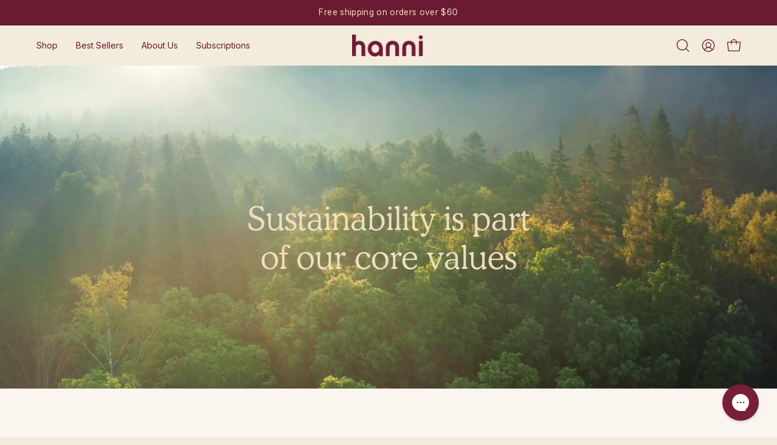

--- FILE ---
content_type: text/html; charset=utf-8
request_url: https://heyhanni.com/pages/sustainability
body_size: 90513
content:
<!doctype html>
<html class="no-js no-touch page-loading" lang="en">
  <style>
    shopify-payment-terms {
        display: none !important;
    }
  </style>
  <head>

    <!-- Google Tag Manager -->
<script>(function(w,d,s,l,i){w[l]=w[l]||[];w[l].push({'gtm.start':
new Date().getTime(),event:'gtm.js'});var f=d.getElementsByTagName(s)[0],
j=d.createElement(s),dl=l!='dataLayer'?'&l='+l:'';j.async=true;j.src=
'https://www.googletagmanager.com/gtm.js?id='+i+dl;f.parentNode.insertBefore(j,f);
})(window,document,'script','dataLayer','GTM-PVSVPKM');</script>
<!-- End Google Tag Manager -->

    <meta charset="utf-8">
    <meta http-equiv="X-UA-Compatible" content="IE=edge">
    <meta name="viewport" content="width=device-width, height=device-height, initial-scale=1.0, minimum-scale=1.0">
    <link rel="canonical" href="https://heyhanni.com/pages/sustainability">
    <link rel="preconnect" href="https://cdn.shopify.com" crossorigin>
    <link rel="preconnect" href="https://fonts.shopify.com" crossorigin>
    <link rel="preconnect" href="https://monorail-edge.shopifysvc.com" crossorigin>

    <link rel="preload" href="https://cdn.shopify.com/s/files/1/0253/2176/6986/files/gempages_CooperBTLight.woff2?v=1765996067" as="font" type="font/woff2" crossorigin>

    
     
    <link
  rel="preload"
  href="https://cdn.shopify.com/s/files/1/0253/2176/6986/files/gempages_CooperBTLight.woff2?v=1765996067"
  as="font"
  type="font/woff2"
  crossorigin
>

<style>
@font-face {
  font-family: "CooperBTLight";
  src: url("https://cdn.shopify.com/s/files/1/0253/2176/6986/files/gempages_CooperBTLight.woff2?v=1765996067") format("woff2");
  font-weight: 300;
  font-style: normal;
  font-display: swap;
}
</style>


    <link href="//heyhanni.com/cdn/shop/t/367/assets/theme.css?v=110917182171563370351769177648" as="style" rel="preload">
    <link href="//heyhanni.com/cdn/shop/t/367/assets/vendor.js?v=164905933048751944601767016431" as="script" rel="preload">
    <link href="//heyhanni.com/cdn/shop/t/367/assets/theme.js?v=82687138113965587621767016431" as="script" rel="preload">
    <script src="//heyhanni.com/cdn/shop/t/367/assets/abra.js?v=139048936129300351031767016431" defer="defer"></script>

    <link rel="preload" as="image" href="//heyhanni.com/cdn/shop/t/367/assets/loading.svg?v=91665432863842511931767016431"><style data-shopify>.no-js.page-loading .loading-overlay,
      html:not(.page-loading) .loading-overlay { opacity: 0; visibility: hidden; pointer-events: none; animation: fadeOut 1s ease; transition: visibility 0s linear 1s; }

      .loading-overlay { position: fixed; top: 0; left: 0; z-index: 99999; width: 100vw; height: 100vh; display: flex; align-items: center; justify-content: center; background: var(--COLOR-BLACK-WHITE); }</style><link rel="shortcut icon" href="//heyhanni.com/cdn/shop/files/favicon_32x32.png?v=1743192973" type="image/png">
    <title>
      Sustainability
      
      
       &ndash; hanni
    </title><meta name="description" content="Hanni reimagines bodycare. we’re transforming daily beauty and grooming routines by creating unexpected hydration essentials that help you skip steps, save time, smell luscious, and look dewy and glowy for hours — without sacrificing sustainability or performance. achieve your smoothest skin yet. "><link rel="preload" as="font" href="//heyhanni.com/cdn/fonts/inter/inter_n4.b2a3f24c19b4de56e8871f609e73ca7f6d2e2bb9.woff2" type="font/woff2" crossorigin><link rel="preload" as="font" href="//heyhanni.com/cdn/fonts/petrona/petrona_n4.ba8a3238dead492e2024dc34ddb3d60af325e68d.woff2" type="font/woff2" crossorigin>

<meta property="og:site_name" content="Hanni | Bodycare so good, you’ll never skip it">
<meta property="og:url" content="https://heyhanni.com/pages/sustainability">
<meta property="og:title" content="Sustainability">
<meta property="og:type" content="website">
<meta property="og:description" content="Hanni reimagines bodycare. we’re transforming daily beauty and grooming routines by creating unexpected hydration essentials that help you skip steps, save time, smell luscious, and look dewy and glowy for hours — without sacrificing sustainability or performance. achieve your smoothest skin yet. "><meta property="og:image" content="http://heyhanni.com/cdn/shop/files/Hanni_SEO.jpg?v=1747678517">
  <meta property="og:image:secure_url" content="https://heyhanni.com/cdn/shop/files/Hanni_SEO.jpg?v=1747678517">
  <meta property="og:image:width" content="1200">
  <meta property="og:image:height" content="628"><meta name="twitter:card" content="summary_large_image">
<meta name="twitter:title" content="Sustainability">
<meta name="twitter:description" content="Hanni reimagines bodycare. we’re transforming daily beauty and grooming routines by creating unexpected hydration essentials that help you skip steps, save time, smell luscious, and look dewy and glowy for hours — without sacrificing sustainability or performance. achieve your smoothest skin yet. "><style data-shopify>@font-face {
  font-family: Petrona;
  font-weight: 400;
  font-style: normal;
  font-display: swap;
  src: url("//heyhanni.com/cdn/fonts/petrona/petrona_n4.ba8a3238dead492e2024dc34ddb3d60af325e68d.woff2") format("woff2"),
       url("//heyhanni.com/cdn/fonts/petrona/petrona_n4.0d9e908ac91871503cab7812e04f186692860498.woff") format("woff");
}

@font-face {
  font-family: Inter;
  font-weight: 400;
  font-style: normal;
  font-display: swap;
  src: url("//heyhanni.com/cdn/fonts/inter/inter_n4.b2a3f24c19b4de56e8871f609e73ca7f6d2e2bb9.woff2") format("woff2"),
       url("//heyhanni.com/cdn/fonts/inter/inter_n4.af8052d517e0c9ffac7b814872cecc27ae1fa132.woff") format("woff");
}

@font-face {
  font-family: Inter;
  font-weight: 400;
  font-style: normal;
  font-display: swap;
  src: url("//heyhanni.com/cdn/fonts/inter/inter_n4.b2a3f24c19b4de56e8871f609e73ca7f6d2e2bb9.woff2") format("woff2"),
       url("//heyhanni.com/cdn/fonts/inter/inter_n4.af8052d517e0c9ffac7b814872cecc27ae1fa132.woff") format("woff");
}



  @font-face {
  font-family: Petrona;
  font-weight: 500;
  font-style: normal;
  font-display: swap;
  src: url("//heyhanni.com/cdn/fonts/petrona/petrona_n5.8290dca6c13aa77132053df336663d94063b6c57.woff2") format("woff2"),
       url("//heyhanni.com/cdn/fonts/petrona/petrona_n5.348f7c34b0696cb4b1bfafcfbfbe502d80218774.woff") format("woff");
}




  @font-face {
  font-family: Petrona;
  font-weight: 100;
  font-style: normal;
  font-display: swap;
  src: url("//heyhanni.com/cdn/fonts/petrona/petrona_n1.08ad70c3ce245076ec56562960e46ea115914c66.woff2") format("woff2"),
       url("//heyhanni.com/cdn/fonts/petrona/petrona_n1.a5245710b292cb3f4782cf1f5f50e4e6e52bb3bf.woff") format("woff");
}




  @font-face {
  font-family: Petrona;
  font-weight: 700;
  font-style: normal;
  font-display: swap;
  src: url("//heyhanni.com/cdn/fonts/petrona/petrona_n7.8f0b6938e4c6f57dca1d71c2d799a3a6be96af37.woff2") format("woff2"),
       url("//heyhanni.com/cdn/fonts/petrona/petrona_n7.9d88fb3c3e708e09dfffac76539bc871aceddbeb.woff") format("woff");
}




  @font-face {
  font-family: Inter;
  font-weight: 100;
  font-style: normal;
  font-display: swap;
  src: url("//heyhanni.com/cdn/fonts/inter/inter_n1.d6922fc1524d5070cfbded04544fe03b84246904.woff2") format("woff2"),
       url("//heyhanni.com/cdn/fonts/inter/inter_n1.4a488d8300a3cf27d2b5e3a3b05110d1df51da98.woff") format("woff");
}




  @font-face {
  font-family: Inter;
  font-weight: 500;
  font-style: normal;
  font-display: swap;
  src: url("//heyhanni.com/cdn/fonts/inter/inter_n5.d7101d5e168594dd06f56f290dd759fba5431d97.woff2") format("woff2"),
       url("//heyhanni.com/cdn/fonts/inter/inter_n5.5332a76bbd27da00474c136abb1ca3cbbf259068.woff") format("woff");
}




  @font-face {
  font-family: Inter;
  font-weight: 400;
  font-style: italic;
  font-display: swap;
  src: url("//heyhanni.com/cdn/fonts/inter/inter_i4.feae1981dda792ab80d117249d9c7e0f1017e5b3.woff2") format("woff2"),
       url("//heyhanni.com/cdn/fonts/inter/inter_i4.62773b7113d5e5f02c71486623cf828884c85c6e.woff") format("woff");
}




  @font-face {
  font-family: Inter;
  font-weight: 700;
  font-style: italic;
  font-display: swap;
  src: url("//heyhanni.com/cdn/fonts/inter/inter_i7.b377bcd4cc0f160622a22d638ae7e2cd9b86ea4c.woff2") format("woff2"),
       url("//heyhanni.com/cdn/fonts/inter/inter_i7.7c69a6a34e3bb44fcf6f975857e13b9a9b25beb4.woff") format("woff");
}




  @font-face {
  font-family: Inter;
  font-weight: 500;
  font-style: normal;
  font-display: swap;
  src: url("//heyhanni.com/cdn/fonts/inter/inter_n5.d7101d5e168594dd06f56f290dd759fba5431d97.woff2") format("woff2"),
       url("//heyhanni.com/cdn/fonts/inter/inter_n5.5332a76bbd27da00474c136abb1ca3cbbf259068.woff") format("woff");
}


:root {--COLOR-PRIMARY-OPPOSITE: #ffffff;
  --COLOR-PRIMARY-OPPOSITE-ALPHA-20: rgba(255, 255, 255, 0.2);
  --COLOR-PRIMARY-LIGHTEN-DARKEN-ALPHA-20: rgba(240, 128, 131, 0.2);
  --COLOR-PRIMARY-LIGHTEN-DARKEN-ALPHA-30: rgba(240, 128, 131, 0.3);

  --PRIMARY-BUTTONS-COLOR-BG: #ea5356;
  --PRIMARY-BUTTONS-COLOR-TEXT: #ffffff;
  --PRIMARY-BUTTONS-COLOR-TEXT-ALPHA-10: rgba(255, 255, 255, 0.1);
  --PRIMARY-BUTTONS-COLOR-BORDER: #ea5356;

  --PRIMARY-BUTTONS-COLOR-LIGHTEN-DARKEN: #f08083;

  --PRIMARY-BUTTONS-COLOR-ALPHA-05: rgba(234, 83, 86, 0.05);
  --PRIMARY-BUTTONS-COLOR-ALPHA-10: rgba(234, 83, 86, 0.1);
  --PRIMARY-BUTTONS-COLOR-ALPHA-50: rgba(234, 83, 86, 0.5);--COLOR-SECONDARY-OPPOSITE: #ffffff;
  --COLOR-SECONDARY-OPPOSITE-ALPHA-20: rgba(255, 255, 255, 0.2);
  --COLOR-SECONDARY-LIGHTEN-DARKEN-ALPHA-20: rgba(147, 36, 68, 0.2);
  --COLOR-SECONDARY-LIGHTEN-DARKEN-ALPHA-30: rgba(147, 36, 68, 0.3);

  --SECONDARY-BUTTONS-COLOR-BG: #6a1a31;
  --SECONDARY-BUTTONS-COLOR-TEXT: #ffffff;
  --SECONDARY-BUTTONS-COLOR-TEXT-ALPHA-10: rgba(255, 255, 255, 0.1);
  --SECONDARY-BUTTONS-COLOR-BORDER: #6a1a31;

  --SECONDARY-BUTTONS-COLOR-ALPHA-05: rgba(106, 26, 49, 0.05);
  --SECONDARY-BUTTONS-COLOR-ALPHA-10: rgba(106, 26, 49, 0.1);
  --SECONDARY-BUTTONS-COLOR-ALPHA-50: rgba(106, 26, 49, 0.5);--OUTLINE-BUTTONS-PRIMARY-BG: transparent;
  --OUTLINE-BUTTONS-PRIMARY-TEXT: #ea5356;
  --OUTLINE-BUTTONS-PRIMARY-TEXT-ALPHA-10: rgba(234, 83, 86, 0.1);
  --OUTLINE-BUTTONS-PRIMARY-BORDER: #ea5356;
  --OUTLINE-BUTTONS-PRIMARY-BG-HOVER: rgba(240, 128, 131, 0.2);

  --OUTLINE-BUTTONS-SECONDARY-BG: transparent;
  --OUTLINE-BUTTONS-SECONDARY-TEXT: #6a1a31;
  --OUTLINE-BUTTONS-SECONDARY-TEXT-ALPHA-10: rgba(106, 26, 49, 0.1);
  --OUTLINE-BUTTONS-SECONDARY-BORDER: #6a1a31;
  --OUTLINE-BUTTONS-SECONDARY-BG-HOVER: rgba(147, 36, 68, 0.2);

  --OUTLINE-BUTTONS-WHITE-BG: transparent;
  --OUTLINE-BUTTONS-WHITE-TEXT: #ffffff;
  --OUTLINE-BUTTONS-WHITE-TEXT-ALPHA-10: rgba(255, 255, 255, 0.1);
  --OUTLINE-BUTTONS-WHITE-BORDER: #ffffff;

  --OUTLINE-BUTTONS-BLACK-BG: transparent;
  --OUTLINE-BUTTONS-BLACK-TEXT: #000000;
  --OUTLINE-BUTTONS-BLACK-TEXT-ALPHA-10: rgba(0, 0, 0, 0.1);
  --OUTLINE-BUTTONS-BLACK-BORDER: #000000;--OUTLINE-SOLID-BUTTONS-PRIMARY-BG: #ea5356;
  --OUTLINE-SOLID-BUTTONS-PRIMARY-TEXT: #ffffff;
  --OUTLINE-SOLID-BUTTONS-PRIMARY-TEXT-ALPHA-10: rgba(255, 255, 255, 0.1);
  --OUTLINE-SOLID-BUTTONS-PRIMARY-BORDER: #ffffff;
  --OUTLINE-SOLID-BUTTONS-PRIMARY-BG-HOVER: rgba(255, 255, 255, 0.2);

  --OUTLINE-SOLID-BUTTONS-SECONDARY-BG: #6a1a31;
  --OUTLINE-SOLID-BUTTONS-SECONDARY-TEXT: #ffffff;
  --OUTLINE-SOLID-BUTTONS-SECONDARY-TEXT-ALPHA-10: rgba(255, 255, 255, 0.1);
  --OUTLINE-SOLID-BUTTONS-SECONDARY-BORDER: #ffffff;
  --OUTLINE-SOLID-BUTTONS-SECONDARY-BG-HOVER: rgba(255, 255, 255, 0.2);

  --OUTLINE-SOLID-BUTTONS-WHITE-BG: #ffffff;
  --OUTLINE-SOLID-BUTTONS-WHITE-TEXT: #000000;
  --OUTLINE-SOLID-BUTTONS-WHITE-TEXT-ALPHA-10: rgba(0, 0, 0, 0.1);
  --OUTLINE-SOLID-BUTTONS-WHITE-BORDER: #000000;

  --OUTLINE-SOLID-BUTTONS-BLACK-BG: #000000;
  --OUTLINE-SOLID-BUTTONS-BLACK-TEXT: #ffffff;
  --OUTLINE-SOLID-BUTTONS-BLACK-TEXT-ALPHA-10: rgba(255, 255, 255, 0.1);
  --OUTLINE-SOLID-BUTTONS-BLACK-BORDER: #ffffff;--COLOR-HEADING: #6a1a31;
  --COLOR-TEXT: #6a1a31;
  --COLOR-TEXT-DARKEN: #18060b;
  --COLOR-TEXT-LIGHTEN: #bc2e57;
  --COLOR-TEXT-ALPHA-5: rgba(106, 26, 49, 0.05);
  --COLOR-TEXT-ALPHA-8: rgba(106, 26, 49, 0.08);
  --COLOR-TEXT-ALPHA-10: rgba(106, 26, 49, 0.1);
  --COLOR-TEXT-ALPHA-15: rgba(106, 26, 49, 0.15);
  --COLOR-TEXT-ALPHA-20: rgba(106, 26, 49, 0.2);
  --COLOR-TEXT-ALPHA-25: rgba(106, 26, 49, 0.25);
  --COLOR-TEXT-ALPHA-50: rgba(106, 26, 49, 0.5);
  --COLOR-TEXT-ALPHA-60: rgba(106, 26, 49, 0.6);
  --COLOR-TEXT-ALPHA-85: rgba(106, 26, 49, 0.85);

  --COLOR-BG: #f3ecdc;
  --COLOR-BG-ALPHA-25: rgba(243, 236, 220, 0.25);
  --COLOR-BG-ALPHA-35: rgba(243, 236, 220, 0.35);
  --COLOR-BG-ALPHA-60: rgba(243, 236, 220, 0.6);
  --COLOR-BG-ALPHA-65: rgba(243, 236, 220, 0.65);
  --COLOR-BG-ALPHA-85: rgba(243, 236, 220, 0.85);
  --COLOR-BG-DARKEN: #e6d7b6;
  --COLOR-BG-LIGHTEN-DARKEN: #e6d7b6;
  --COLOR-BG-LIGHTEN-DARKEN-SHIMMER-BG: #f0e8d4;
  --COLOR-BG-LIGHTEN-DARKEN-SHIMMER-EFFECT: #eee4cd;
  --COLOR-BG-LIGHTEN-DARKEN-SHIMMER-ENHANCEMENT: #000000;
  --COLOR-BG-LIGHTEN-DARKEN-FOREGROUND: #efe6d1;
  --COLOR-BG-LIGHTEN-DARKEN-HIGHLIGHT: #f3ecdc;
  --COLOR-BG-LIGHTEN-DARKEN-SEARCH-LOADER: #d9c390;
  --COLOR-BG-LIGHTEN-DARKEN-SEARCH-LOADER-LINE: #e6d7b6;
  --COLOR-BG-LIGHTEN-DARKEN-2: #d9c290;
  --COLOR-BG-LIGHTEN-DARKEN-3: #d2b87d;
  --COLOR-BG-LIGHTEN-DARKEN-4: #ccad6a;
  --COLOR-BG-LIGHTEN-DARKEN-5: #c5a357;
  --COLOR-BG-LIGHTEN-DARKEN-6: #bf9944;
  --COLOR-BG-LIGHTEN-DARKEN-CONTRAST: #ccae6a;
  --COLOR-BG-LIGHTEN-DARKEN-CONTRAST-2: #c5a457;
  --COLOR-BG-LIGHTEN-DARKEN-CONTRAST-3: #bf9a44;
  --COLOR-BG-LIGHTEN-DARKEN-CONTRAST-4: #ae8b3c;
  --COLOR-BG-LIGHTEN-DARKEN-CONTRAST-5: #9b7c35;
  --COLOR-BG-LIGHTEN-DARKEN-CONTRAST-6: #886d2f;

  --COLOR-BG-SECONDARY: #f3ecdc;
  --COLOR-BG-SECONDARY-LIGHTEN-DARKEN: #e6d7b6;
  --COLOR-BG-SECONDARY-LIGHTEN-DARKEN-CONTRAST: #9b7c35;

  --COLOR-INPUT-BG: #f3ecdc;

  --COLOR-ACCENT: #6a1a31;
  --COLOR-ACCENT-TEXT: #fff;

  --COLOR-BORDER: #6a1a31;
  --COLOR-BORDER-ALPHA-15: rgba(106, 26, 49, 0.15);
  --COLOR-BORDER-ALPHA-30: rgba(106, 26, 49, 0.3);
  --COLOR-BORDER-ALPHA-50: rgba(106, 26, 49, 0.5);
  --COLOR-BORDER-ALPHA-65: rgba(106, 26, 49, 0.65);
  --COLOR-BORDER-LIGHTEN-DARKEN: #d34a72;
  --COLOR-BORDER-HAIRLINE: #efe6d1;

  --COLOR-SALE-BG: #691a30;
  --COLOR-SALE-TEXT: #fdf5f6;
  --COLOR-CUSTOM-BG: #c8868c;
  --COLOR-CUSTOM-TEXT: #6a1a31;
  --COLOR-SOLD-BG: #f1f0ec;
  --COLOR-SOLD-TEXT: #000000;
  --COLOR-SAVING-BG: #691a30;
  --COLOR-SAVING-TEXT: #fdf5f6;

  --COLOR-WHITE-BLACK: fff;
  --COLOR-BLACK-WHITE: #000;
  --COLOR-BLACK-WHITE-ALPHA-25: rgba(0, 0, 0, 0.25);
  --COLOR-BLACK-WHITE-ALPHA-34: rgba(0, 0, 0, 0.34);
  --COLOR-BG-OVERLAY: rgba(255, 255, 255, 0.5);--COLOR-DISABLED-GREY: rgba(106, 26, 49, 0.05);
  --COLOR-DISABLED-GREY-DARKEN: rgba(106, 26, 49, 0.45);
  --COLOR-ERROR: #D02E2E;
  --COLOR-ERROR-BG: #f3cbcb;
  --COLOR-SUCCESS: #56AD6A;
  --COLOR-SUCCESS-BG: #ECFEF0;
  --COLOR-WARN: #ECBD5E;
  --COLOR-TRANSPARENT: rgba(255, 255, 255, 0);

  --COLOR-WHITE: #ffffff;
  --COLOR-WHITE-DARKEN: #f2f2f2;
  --COLOR-WHITE-ALPHA-10: rgba(255, 255, 255, 0.1);
  --COLOR-WHITE-ALPHA-20: rgba(255, 255, 255, 0.2);
  --COLOR-WHITE-ALPHA-25: rgba(255, 255, 255, 0.25);
  --COLOR-WHITE-ALPHA-50: rgba(255, 255, 255, 0.5);
  --COLOR-WHITE-ALPHA-60: rgba(255, 255, 255, 0.6);
  --COLOR-BLACK: #000000;
  --COLOR-BLACK-LIGHTEN: #1a1a1a;
  --COLOR-BLACK-ALPHA-10: rgba(0, 0, 0, 0.1);
  --COLOR-BLACK-ALPHA-20: rgba(0, 0, 0, 0.2);
  --COLOR-BLACK-ALPHA-25: rgba(0, 0, 0, 0.25);
  --COLOR-BLACK-ALPHA-50: rgba(0, 0, 0, 0.5);
  --COLOR-BLACK-ALPHA-60: rgba(0, 0, 0, 0.6);--FONT-STACK-BODY: Inter, sans-serif;
  --FONT-STYLE-BODY: normal;
  --FONT-STYLE-BODY-ITALIC: italic;
  --FONT-ADJUST-BODY: 1.0;

  --FONT-WEIGHT-BODY: 400;
  --FONT-WEIGHT-BODY-LIGHT: 100;
  --FONT-WEIGHT-BODY-MEDIUM: 700;
  --FONT-WEIGHT-BODY-BOLD: 500;

  --FONT-STACK-HEADING: Petrona, serif;
  --FONT-STYLE-HEADING: normal;
  --FONT-STYLE-HEADING-ITALIC: italic;
  --FONT-ADJUST-HEADING: 1.25;

  --FONT-WEIGHT-HEADING: 400;
  --FONT-WEIGHT-HEADING-LIGHT: 100;
  --FONT-WEIGHT-HEADING-MEDIUM: 700;
  --FONT-WEIGHT-HEADING-BOLD: 500;

  --FONT-STACK-NAV: Inter, sans-serif;
  --FONT-STYLE-NAV: normal;
  --FONT-STYLE-NAV-ITALIC: italic;
  --FONT-ADJUST-NAV: 0.8;
  --FONT-ADJUST-NAV-TOP-LEVEL: 0.8;

  --FONT-WEIGHT-NAV: 400;
  --FONT-WEIGHT-NAV-LIGHT: 100;
  --FONT-WEIGHT-NAV-MEDIUM: 700;
  --FONT-WEIGHT-NAV-BOLD: 500;

  --FONT-ADJUST-PRODUCT-GRID: 0.9;
  --FONT-ADJUST-PRODUCT-GRID-HEADING: 0.9;

  --FONT-ADJUST-BADGES: 1.0;

  --FONT-STACK-BUTTON: Inter, sans-serif;
  --FONT-STYLE-BUTTON: normal;
  --FONT-STYLE-BUTTON-ITALIC: italic;
  --FONT-ADJUST-BUTTON: 0.8;

  --FONT-WEIGHT-BUTTON: 400;
  --FONT-WEIGHT-BUTTON-MEDIUM: 700;
  --FONT-WEIGHT-BUTTON-BOLD: 500;

  --FONT-STACK-SUBHEADING: Inter, sans-serif;
  --FONT-STYLE-SUBHEADING: normal;
  --FONT-ADJUST-SUBHEADING: 1.0;

  --FONT-WEIGHT-SUBHEADING: 400;
  --FONT-WEIGHT-SUBHEADING-BOLD: 500;

  --FONT-STACK-LABEL: Inter, sans-serif;
  --FONT-STYLE-LABEL: normal;
  --FONT-ADJUST-LABEL: 0.65;

  --FONT-WEIGHT-LABEL: 400;

  --LETTER-SPACING-NAV: 0.075em;
  --LETTER-SPACING-SUBHEADING: 0.025em;
  --LETTER-SPACING-BUTTON: 0.1em;
  --LETTER-SPACING-LABEL: 0.05em;

  --BUTTON-TEXT-CAPS: none;
  --HEADING-TEXT-CAPS: none;
  --SUBHEADING-TEXT-CAPS: none;
  --LABEL-TEXT-CAPS: none;--FONT-SIZE-INPUT: 1.0rem;--RADIUS: 30px;
  --RADIUS-SMALL: 22px;
  --RADIUS-TINY: 14px;
  --RADIUS-BADGE: 3px;
  --RADIUS-CHECKBOX: 4px;
  --RADIUS-TEXTAREA: 8px;--PRODUCT-MEDIA-PADDING-TOP: 100%;--BORDER-WIDTH: 1px;--STROKE-WIDTH: 12px;--SITE-WIDTH: 1440px;
  --SITE-WIDTH-NARROW: 840px;--COLOR-UPSELLS-BG: #691a30;
  --COLOR-UPSELLS-TEXT: #ffffff;
  --COLOR-UPSELLS-TEXT-LIGHTEN: #ffffff;
  --COLOR-UPSELLS-DISABLED-GREY-DARKEN: rgba(255, 255, 255, 0.45);
  --UPSELLS-HEIGHT: 155px;
  --UPSELLS-IMAGE-WIDTH: 20%;--ICON-ARROW-RIGHT: url( "//heyhanni.com/cdn/shop/t/367/assets/icon-chevron-right.svg?v=115618353204357621731767016431" );--loading-svg: url( "//heyhanni.com/cdn/shop/t/367/assets/loading.svg?v=91665432863842511931767016431" );
  --icon-check: url( "//heyhanni.com/cdn/shop/t/367/assets/icon-check.svg?v=175316081881880408121767016431" );
  --icon-check-swatch: url( "//heyhanni.com/cdn/shop/t/367/assets/icon-check-swatch.svg?v=131897745589030387781767016431" );
  --icon-zoom-in: url( "//heyhanni.com/cdn/shop/t/367/assets/icon-zoom-in.svg?v=157433013461716915331767016431" );
  --icon-zoom-out: url( "//heyhanni.com/cdn/shop/t/367/assets/icon-zoom-out.svg?v=164909107869959372931767016431" );--collection-sticky-bar-height: 0px;
  --collection-image-padding-top: 60%;

  --drawer-width: 400px;
  --drawer-transition: transform 0.4s cubic-bezier(0.46, 0.01, 0.32, 1);--gutter: 60px;
  --gutter-mobile: 20px;
  --grid-gutter: 20px;
  --grid-gutter-mobile: 35px;--inner: 20px;
  --inner-tablet: 18px;
  --inner-mobile: 16px;--grid: repeat(4, minmax(0, 1fr));
  --grid-tablet: repeat(3, minmax(0, 1fr));
  --grid-mobile: repeat(2, minmax(0, 1fr));
  --megamenu-grid: repeat(4, minmax(0, 1fr));
  --grid-row: 1 / span 4;--scrollbar-width: 0px;--overlay: #000;
  --overlay-opacity: 1;--swatch-width: 38px;
  --swatch-height: 26px;
  --swatch-size: 32px;
  --swatch-size-mobile: 30px;

  
  --move-offset: 20px;

  
  --autoplay-speed: 2200ms;

  
--filter-bg: brightness(.97);
  --product-filter-bg: brightness(.97);
  }</style><link href="//heyhanni.com/cdn/shop/t/367/assets/theme.css?v=110917182171563370351769177648" rel="stylesheet" type="text/css" media="all" /><link rel="stylesheet" href="https://use.typekit.net/iec6iqe.css">
    <script
      type="text/javascript"
    >
    if (window.MSInputMethodContext && document.documentMode) {
      var scripts = document.getElementsByTagName('script')[0];
      var polyfill = document.createElement("script");
      polyfill.defer = true;
      polyfill.src = "//heyhanni.com/cdn/shop/t/367/assets/ie11.js?v=164037955086922138091767016431";

      scripts.parentNode.insertBefore(polyfill, scripts);

      document.documentElement.classList.add('ie11');
    } else {
      document.documentElement.className = document.documentElement.className.replace('no-js', 'js');
    }

    let root = '/';
    if (root[root.length - 1] !== '/') {
      root = `${root}/`;
    }

    window.theme = {
      routes: {
        root: root,
        cart_url: "\/cart",
        cart_add_url: "\/cart\/add",
        cart_change_url: "\/cart\/change",
        shop_url: "https:\/\/heyhanni.com",
        searchUrl: '/search',
        predictiveSearchUrl: '/search/suggest',
        product_recommendations_url: "\/recommendations\/products"
      },
      assets: {
        photoswipe: '//heyhanni.com/cdn/shop/t/367/assets/photoswipe.js?v=162613001030112971491767016431',
        smoothscroll: '//heyhanni.com/cdn/shop/t/367/assets/smoothscroll.js?v=37906625415260927261767016431',
        no_image: "//heyhanni.com/cdn/shopifycloud/storefront/assets/no-image-2048-a2addb12_1024x.gif",
        swatches: '//heyhanni.com/cdn/shop/t/367/assets/swatches.json?v=121462110267982086531767016431',
        base: "//heyhanni.com/cdn/shop/t/367/assets/"
      },
      strings: {
        add_to_cart: "Add to Cart",
        cart_acceptance_error: "You must accept our terms and conditions.",
        cart_empty: "Your cart is currently empty.",
        cart_price: "Price",
        cart_quantity: "Quantity",
        cart_items_one: "{{ count }} item",
        cart_items_many: "{{ count }} items",
        cart_title: "Cart",
        cart_total: "Total",
        continue_shopping: "Continue Shopping",
        free: "Free",
        limit_error: "Sorry, looks like we don\u0026#39;t have enough of this product.",
        preorder: "Pre-Order",
        remove: "Remove",
        sale_badge_text: "Sale",
        saving_badge: "Save {{ discount }}",
        saving_up_to_badge: "Save up to {{ discount }}",
        sold_out: "Sold Out",
        subscription: "Subscription",
        unavailable: "Unavailable",
        unit_price_label: "Unit price",
        unit_price_separator: "per",
        zero_qty_error: "Quantity must be greater than 0.",
        delete_confirm: "Are you sure you wish to delete this address?",
        newsletter_product_availability: "Notify Me When It’s Available"
      },
      icons: {
        plus: '<svg aria-hidden="true" focusable="false" role="presentation" class="icon icon-toggle-plus" viewBox="0 0 192 192"><path d="M30 96h132M96 30v132" stroke="currentColor" stroke-linecap="round" stroke-linejoin="round"/></svg>',
        minus: '<svg aria-hidden="true" focusable="false" role="presentation" class="icon icon-toggle-minus" viewBox="0 0 192 192"><path d="M30 96h132" stroke="currentColor" stroke-linecap="round" stroke-linejoin="round"/></svg>',
        close: '<svg aria-hidden="true" focusable="false" role="presentation" class="icon icon-close" viewBox="0 0 192 192"><path d="M150 42 42 150M150 150 42 42" stroke="currentColor" stroke-linecap="round" stroke-linejoin="round"/></svg>'
      },
      settings: {
        animationsEnabled: false,
        cartType: "drawer",
        enableAcceptTerms: false,
        enableInfinityScroll: false,
        enablePaymentButton: true,
        gridImageSize: "cover",
        gridImageAspectRatio: 1,
        mobileMenuBehaviour: "link",
        productGridHover: "image",
        savingBadgeType: "percentage",
        showSaleBadge: true,
        showSoldBadge: false,
        showSavingBadge: true,
        quickBuy: "quick_buy",
        suggestArticles: false,
        suggestCollections: true,
        suggestProducts: true,
        suggestPages: false,
        suggestionsResultsLimit: 10,
        currency_code_enable: false,
        hideInventoryCount: true,
        colorSwatchesType: "theme",
        atcButtonShowPrice: false,
      },
      sizes: {
        mobile: 480,
        small: 768,
        large: 1024,
        widescreen: 1440
      },
      moneyFormat: "${{amount}}",
      moneyWithCurrencyFormat: "${{amount}} USD",
      subtotal: 0,
      info: {
        name: 'Palo Alto'
      },
      version: '5.9.0'
    };
    window.PaloAlto = window.PaloAlto || {};
    window.slate = window.slate || {};
    window.isHeaderTransparent = false;
    window.stickyHeaderHeight = 60;
    window.lastWindowWidth = window.innerWidth || document.documentElement.clientWidth;
    </script><script src="//heyhanni.com/cdn/shop/t/367/assets/vendor.js?v=164905933048751944601767016431" defer="defer"></script>
    <script src="//heyhanni.com/cdn/shop/t/367/assets/theme.js?v=82687138113965587621767016431" defer="defer"></script><script>window.performance && window.performance.mark && window.performance.mark('shopify.content_for_header.start');</script><meta name="google-site-verification" content="YSd9g7mllMdmALbRXlOrWrBlc9t_TY2OseHya7iO7p8">
<meta name="facebook-domain-verification" content="ochkgpy9r7jppv5piryckogof0nrv9">
<meta name="facebook-domain-verification" content="bo2mxtjudsg370jm9yk8l6x0vnrrrp">
<meta name="google-site-verification" content="qfsnFaVxp6j6GL0oi4xJ_bo7nl23-sjuFlK6a8y0lGc">
<meta name="google-site-verification" content="7N8pDpzAC9zKdlnGsfGPcs7LXc3fJBn4s2cfvIStcDA">
<meta id="shopify-digital-wallet" name="shopify-digital-wallet" content="/25321766986/digital_wallets/dialog">
<meta name="shopify-checkout-api-token" content="7b99d327f43e115f6fa57db1e45a7e98">
<meta id="in-context-paypal-metadata" data-shop-id="25321766986" data-venmo-supported="true" data-environment="production" data-locale="en_US" data-paypal-v4="true" data-currency="USD">
<script async="async" src="/checkouts/internal/preloads.js?locale=en-US"></script>
<link rel="preconnect" href="https://shop.app" crossorigin="anonymous">
<script async="async" src="https://shop.app/checkouts/internal/preloads.js?locale=en-US&shop_id=25321766986" crossorigin="anonymous"></script>
<script id="apple-pay-shop-capabilities" type="application/json">{"shopId":25321766986,"countryCode":"US","currencyCode":"USD","merchantCapabilities":["supports3DS"],"merchantId":"gid:\/\/shopify\/Shop\/25321766986","merchantName":"Hanni | Bodycare so good, you’ll never skip it","requiredBillingContactFields":["postalAddress","email","phone"],"requiredShippingContactFields":["postalAddress","email","phone"],"shippingType":"shipping","supportedNetworks":["visa","masterCard","amex","discover","elo","jcb"],"total":{"type":"pending","label":"Hanni | Bodycare so good, you’ll never skip it","amount":"1.00"},"shopifyPaymentsEnabled":true,"supportsSubscriptions":true}</script>
<script id="shopify-features" type="application/json">{"accessToken":"7b99d327f43e115f6fa57db1e45a7e98","betas":["rich-media-storefront-analytics"],"domain":"heyhanni.com","predictiveSearch":true,"shopId":25321766986,"locale":"en"}</script>
<script>var Shopify = Shopify || {};
Shopify.shop = "heyhanni.myshopify.com";
Shopify.locale = "en";
Shopify.currency = {"active":"USD","rate":"1.0"};
Shopify.country = "US";
Shopify.theme = {"name":"hanni\/production","id":184714002797,"schema_name":"Palo Alto","schema_version":"5.9.0","theme_store_id":null,"role":"main"};
Shopify.theme.handle = "null";
Shopify.theme.style = {"id":null,"handle":null};
Shopify.cdnHost = "heyhanni.com/cdn";
Shopify.routes = Shopify.routes || {};
Shopify.routes.root = "/";</script>
<script type="module">!function(o){(o.Shopify=o.Shopify||{}).modules=!0}(window);</script>
<script>!function(o){function n(){var o=[];function n(){o.push(Array.prototype.slice.apply(arguments))}return n.q=o,n}var t=o.Shopify=o.Shopify||{};t.loadFeatures=n(),t.autoloadFeatures=n()}(window);</script>
<script>
  window.ShopifyPay = window.ShopifyPay || {};
  window.ShopifyPay.apiHost = "shop.app\/pay";
  window.ShopifyPay.redirectState = null;
</script>
<script id="shop-js-analytics" type="application/json">{"pageType":"page"}</script>
<script defer="defer" async type="module" src="//heyhanni.com/cdn/shopifycloud/shop-js/modules/v2/client.init-shop-cart-sync_BT-GjEfc.en.esm.js"></script>
<script defer="defer" async type="module" src="//heyhanni.com/cdn/shopifycloud/shop-js/modules/v2/chunk.common_D58fp_Oc.esm.js"></script>
<script defer="defer" async type="module" src="//heyhanni.com/cdn/shopifycloud/shop-js/modules/v2/chunk.modal_xMitdFEc.esm.js"></script>
<script type="module">
  await import("//heyhanni.com/cdn/shopifycloud/shop-js/modules/v2/client.init-shop-cart-sync_BT-GjEfc.en.esm.js");
await import("//heyhanni.com/cdn/shopifycloud/shop-js/modules/v2/chunk.common_D58fp_Oc.esm.js");
await import("//heyhanni.com/cdn/shopifycloud/shop-js/modules/v2/chunk.modal_xMitdFEc.esm.js");

  window.Shopify.SignInWithShop?.initShopCartSync?.({"fedCMEnabled":true,"windoidEnabled":true});

</script>
<script>
  window.Shopify = window.Shopify || {};
  if (!window.Shopify.featureAssets) window.Shopify.featureAssets = {};
  window.Shopify.featureAssets['shop-js'] = {"shop-cart-sync":["modules/v2/client.shop-cart-sync_DZOKe7Ll.en.esm.js","modules/v2/chunk.common_D58fp_Oc.esm.js","modules/v2/chunk.modal_xMitdFEc.esm.js"],"init-fed-cm":["modules/v2/client.init-fed-cm_B6oLuCjv.en.esm.js","modules/v2/chunk.common_D58fp_Oc.esm.js","modules/v2/chunk.modal_xMitdFEc.esm.js"],"shop-cash-offers":["modules/v2/client.shop-cash-offers_D2sdYoxE.en.esm.js","modules/v2/chunk.common_D58fp_Oc.esm.js","modules/v2/chunk.modal_xMitdFEc.esm.js"],"shop-login-button":["modules/v2/client.shop-login-button_QeVjl5Y3.en.esm.js","modules/v2/chunk.common_D58fp_Oc.esm.js","modules/v2/chunk.modal_xMitdFEc.esm.js"],"pay-button":["modules/v2/client.pay-button_DXTOsIq6.en.esm.js","modules/v2/chunk.common_D58fp_Oc.esm.js","modules/v2/chunk.modal_xMitdFEc.esm.js"],"shop-button":["modules/v2/client.shop-button_DQZHx9pm.en.esm.js","modules/v2/chunk.common_D58fp_Oc.esm.js","modules/v2/chunk.modal_xMitdFEc.esm.js"],"avatar":["modules/v2/client.avatar_BTnouDA3.en.esm.js"],"init-windoid":["modules/v2/client.init-windoid_CR1B-cfM.en.esm.js","modules/v2/chunk.common_D58fp_Oc.esm.js","modules/v2/chunk.modal_xMitdFEc.esm.js"],"init-shop-for-new-customer-accounts":["modules/v2/client.init-shop-for-new-customer-accounts_C_vY_xzh.en.esm.js","modules/v2/client.shop-login-button_QeVjl5Y3.en.esm.js","modules/v2/chunk.common_D58fp_Oc.esm.js","modules/v2/chunk.modal_xMitdFEc.esm.js"],"init-shop-email-lookup-coordinator":["modules/v2/client.init-shop-email-lookup-coordinator_BI7n9ZSv.en.esm.js","modules/v2/chunk.common_D58fp_Oc.esm.js","modules/v2/chunk.modal_xMitdFEc.esm.js"],"init-shop-cart-sync":["modules/v2/client.init-shop-cart-sync_BT-GjEfc.en.esm.js","modules/v2/chunk.common_D58fp_Oc.esm.js","modules/v2/chunk.modal_xMitdFEc.esm.js"],"shop-toast-manager":["modules/v2/client.shop-toast-manager_DiYdP3xc.en.esm.js","modules/v2/chunk.common_D58fp_Oc.esm.js","modules/v2/chunk.modal_xMitdFEc.esm.js"],"init-customer-accounts":["modules/v2/client.init-customer-accounts_D9ZNqS-Q.en.esm.js","modules/v2/client.shop-login-button_QeVjl5Y3.en.esm.js","modules/v2/chunk.common_D58fp_Oc.esm.js","modules/v2/chunk.modal_xMitdFEc.esm.js"],"init-customer-accounts-sign-up":["modules/v2/client.init-customer-accounts-sign-up_iGw4briv.en.esm.js","modules/v2/client.shop-login-button_QeVjl5Y3.en.esm.js","modules/v2/chunk.common_D58fp_Oc.esm.js","modules/v2/chunk.modal_xMitdFEc.esm.js"],"shop-follow-button":["modules/v2/client.shop-follow-button_CqMgW2wH.en.esm.js","modules/v2/chunk.common_D58fp_Oc.esm.js","modules/v2/chunk.modal_xMitdFEc.esm.js"],"checkout-modal":["modules/v2/client.checkout-modal_xHeaAweL.en.esm.js","modules/v2/chunk.common_D58fp_Oc.esm.js","modules/v2/chunk.modal_xMitdFEc.esm.js"],"shop-login":["modules/v2/client.shop-login_D91U-Q7h.en.esm.js","modules/v2/chunk.common_D58fp_Oc.esm.js","modules/v2/chunk.modal_xMitdFEc.esm.js"],"lead-capture":["modules/v2/client.lead-capture_BJmE1dJe.en.esm.js","modules/v2/chunk.common_D58fp_Oc.esm.js","modules/v2/chunk.modal_xMitdFEc.esm.js"],"payment-terms":["modules/v2/client.payment-terms_Ci9AEqFq.en.esm.js","modules/v2/chunk.common_D58fp_Oc.esm.js","modules/v2/chunk.modal_xMitdFEc.esm.js"]};
</script>
<script>(function() {
  var isLoaded = false;
  function asyncLoad() {
    if (isLoaded) return;
    isLoaded = true;
    var urls = ["https:\/\/instafeed.nfcube.com\/cdn\/d3d013ad5a257c90fb21db3dd8c85bc1.js?shop=heyhanni.myshopify.com","\/\/cdn.shopify.com\/proxy\/9de96adc1386394ec340a8557538de438968daa56f1883d73973cf58a6d4581e\/bingshoppingtool-t2app-prod.trafficmanager.net\/uet\/tracking_script?shop=heyhanni.myshopify.com\u0026sp-cache-control=cHVibGljLCBtYXgtYWdlPTkwMA","https:\/\/static.rechargecdn.com\/assets\/js\/widget.min.js?shop=heyhanni.myshopify.com","https:\/\/config.gorgias.chat\/bundle-loader\/01GYCCCFW2XVKH015WGXFR8214?source=shopify1click\u0026shop=heyhanni.myshopify.com","https:\/\/form-assets.mailchimp.com\/snippet\/account\/219125450?shop=heyhanni.myshopify.com","https:\/\/chimpstatic.com\/mcjs-connected\/js\/users\/cfa5ce83f38f4b87bbb302092\/41dc3f349be5ee4e5f44aefd0.js?shop=heyhanni.myshopify.com","https:\/\/static.shareasale.com\/json\/shopify\/shareasale-tracking.js?sasmid=119811\u0026ssmtid=78672\u0026shop=heyhanni.myshopify.com","https:\/\/cdn.9gtb.com\/loader.js?g_cvt_id=224f9442-3568-48e0-bbf8-7068410388a5\u0026shop=heyhanni.myshopify.com","https:\/\/s3.eu-west-1.amazonaws.com\/production-klarna-il-shopify-osm\/0b7fe7c4a98ef8166eeafee767bc667686567a25\/heyhanni.myshopify.com-1767017982508.js?shop=heyhanni.myshopify.com"];
    for (var i = 0; i < urls.length; i++) {
      var s = document.createElement('script');
      s.type = 'text/javascript';
      s.async = true;
      s.src = urls[i];
      var x = document.getElementsByTagName('script')[0];
      x.parentNode.insertBefore(s, x);
    }
  };
  if(window.attachEvent) {
    window.attachEvent('onload', asyncLoad);
  } else {
    window.addEventListener('load', asyncLoad, false);
  }
})();</script>
<script id="__st">var __st={"a":25321766986,"offset":-18000,"reqid":"acb6611b-7961-472c-a886-1e966742661a-1769457856","pageurl":"heyhanni.com\/pages\/sustainability","s":"pages-692468842861","u":"552a5d90ebce","p":"page","rtyp":"page","rid":692468842861};</script>
<script>window.ShopifyPaypalV4VisibilityTracking = true;</script>
<script id="captcha-bootstrap">!function(){'use strict';const t='contact',e='account',n='new_comment',o=[[t,t],['blogs',n],['comments',n],[t,'customer']],c=[[e,'customer_login'],[e,'guest_login'],[e,'recover_customer_password'],[e,'create_customer']],r=t=>t.map((([t,e])=>`form[action*='/${t}']:not([data-nocaptcha='true']) input[name='form_type'][value='${e}']`)).join(','),a=t=>()=>t?[...document.querySelectorAll(t)].map((t=>t.form)):[];function s(){const t=[...o],e=r(t);return a(e)}const i='password',u='form_key',d=['recaptcha-v3-token','g-recaptcha-response','h-captcha-response',i],f=()=>{try{return window.sessionStorage}catch{return}},m='__shopify_v',_=t=>t.elements[u];function p(t,e,n=!1){try{const o=window.sessionStorage,c=JSON.parse(o.getItem(e)),{data:r}=function(t){const{data:e,action:n}=t;return t[m]||n?{data:e,action:n}:{data:t,action:n}}(c);for(const[e,n]of Object.entries(r))t.elements[e]&&(t.elements[e].value=n);n&&o.removeItem(e)}catch(o){console.error('form repopulation failed',{error:o})}}const l='form_type',E='cptcha';function T(t){t.dataset[E]=!0}const w=window,h=w.document,L='Shopify',v='ce_forms',y='captcha';let A=!1;((t,e)=>{const n=(g='f06e6c50-85a8-45c8-87d0-21a2b65856fe',I='https://cdn.shopify.com/shopifycloud/storefront-forms-hcaptcha/ce_storefront_forms_captcha_hcaptcha.v1.5.2.iife.js',D={infoText:'Protected by hCaptcha',privacyText:'Privacy',termsText:'Terms'},(t,e,n)=>{const o=w[L][v],c=o.bindForm;if(c)return c(t,g,e,D).then(n);var r;o.q.push([[t,g,e,D],n]),r=I,A||(h.body.append(Object.assign(h.createElement('script'),{id:'captcha-provider',async:!0,src:r})),A=!0)});var g,I,D;w[L]=w[L]||{},w[L][v]=w[L][v]||{},w[L][v].q=[],w[L][y]=w[L][y]||{},w[L][y].protect=function(t,e){n(t,void 0,e),T(t)},Object.freeze(w[L][y]),function(t,e,n,w,h,L){const[v,y,A,g]=function(t,e,n){const i=e?o:[],u=t?c:[],d=[...i,...u],f=r(d),m=r(i),_=r(d.filter((([t,e])=>n.includes(e))));return[a(f),a(m),a(_),s()]}(w,h,L),I=t=>{const e=t.target;return e instanceof HTMLFormElement?e:e&&e.form},D=t=>v().includes(t);t.addEventListener('submit',(t=>{const e=I(t);if(!e)return;const n=D(e)&&!e.dataset.hcaptchaBound&&!e.dataset.recaptchaBound,o=_(e),c=g().includes(e)&&(!o||!o.value);(n||c)&&t.preventDefault(),c&&!n&&(function(t){try{if(!f())return;!function(t){const e=f();if(!e)return;const n=_(t);if(!n)return;const o=n.value;o&&e.removeItem(o)}(t);const e=Array.from(Array(32),(()=>Math.random().toString(36)[2])).join('');!function(t,e){_(t)||t.append(Object.assign(document.createElement('input'),{type:'hidden',name:u})),t.elements[u].value=e}(t,e),function(t,e){const n=f();if(!n)return;const o=[...t.querySelectorAll(`input[type='${i}']`)].map((({name:t})=>t)),c=[...d,...o],r={};for(const[a,s]of new FormData(t).entries())c.includes(a)||(r[a]=s);n.setItem(e,JSON.stringify({[m]:1,action:t.action,data:r}))}(t,e)}catch(e){console.error('failed to persist form',e)}}(e),e.submit())}));const S=(t,e)=>{t&&!t.dataset[E]&&(n(t,e.some((e=>e===t))),T(t))};for(const o of['focusin','change'])t.addEventListener(o,(t=>{const e=I(t);D(e)&&S(e,y())}));const B=e.get('form_key'),M=e.get(l),P=B&&M;t.addEventListener('DOMContentLoaded',(()=>{const t=y();if(P)for(const e of t)e.elements[l].value===M&&p(e,B);[...new Set([...A(),...v().filter((t=>'true'===t.dataset.shopifyCaptcha))])].forEach((e=>S(e,t)))}))}(h,new URLSearchParams(w.location.search),n,t,e,['guest_login'])})(!0,!0)}();</script>
<script integrity="sha256-4kQ18oKyAcykRKYeNunJcIwy7WH5gtpwJnB7kiuLZ1E=" data-source-attribution="shopify.loadfeatures" defer="defer" src="//heyhanni.com/cdn/shopifycloud/storefront/assets/storefront/load_feature-a0a9edcb.js" crossorigin="anonymous"></script>
<script crossorigin="anonymous" defer="defer" src="//heyhanni.com/cdn/shopifycloud/storefront/assets/shopify_pay/storefront-65b4c6d7.js?v=20250812"></script>
<script data-source-attribution="shopify.dynamic_checkout.dynamic.init">var Shopify=Shopify||{};Shopify.PaymentButton=Shopify.PaymentButton||{isStorefrontPortableWallets:!0,init:function(){window.Shopify.PaymentButton.init=function(){};var t=document.createElement("script");t.src="https://heyhanni.com/cdn/shopifycloud/portable-wallets/latest/portable-wallets.en.js",t.type="module",document.head.appendChild(t)}};
</script>
<script data-source-attribution="shopify.dynamic_checkout.buyer_consent">
  function portableWalletsHideBuyerConsent(e){var t=document.getElementById("shopify-buyer-consent"),n=document.getElementById("shopify-subscription-policy-button");t&&n&&(t.classList.add("hidden"),t.setAttribute("aria-hidden","true"),n.removeEventListener("click",e))}function portableWalletsShowBuyerConsent(e){var t=document.getElementById("shopify-buyer-consent"),n=document.getElementById("shopify-subscription-policy-button");t&&n&&(t.classList.remove("hidden"),t.removeAttribute("aria-hidden"),n.addEventListener("click",e))}window.Shopify?.PaymentButton&&(window.Shopify.PaymentButton.hideBuyerConsent=portableWalletsHideBuyerConsent,window.Shopify.PaymentButton.showBuyerConsent=portableWalletsShowBuyerConsent);
</script>
<script data-source-attribution="shopify.dynamic_checkout.cart.bootstrap">document.addEventListener("DOMContentLoaded",(function(){function t(){return document.querySelector("shopify-accelerated-checkout-cart, shopify-accelerated-checkout")}if(t())Shopify.PaymentButton.init();else{new MutationObserver((function(e,n){t()&&(Shopify.PaymentButton.init(),n.disconnect())})).observe(document.body,{childList:!0,subtree:!0})}}));
</script>
<script id='scb4127' type='text/javascript' async='' src='https://heyhanni.com/cdn/shopifycloud/privacy-banner/storefront-banner.js'></script><link id="shopify-accelerated-checkout-styles" rel="stylesheet" media="screen" href="https://heyhanni.com/cdn/shopifycloud/portable-wallets/latest/accelerated-checkout-backwards-compat.css" crossorigin="anonymous">
<style id="shopify-accelerated-checkout-cart">
        #shopify-buyer-consent {
  margin-top: 1em;
  display: inline-block;
  width: 100%;
}

#shopify-buyer-consent.hidden {
  display: none;
}

#shopify-subscription-policy-button {
  background: none;
  border: none;
  padding: 0;
  text-decoration: underline;
  font-size: inherit;
  cursor: pointer;
}

#shopify-subscription-policy-button::before {
  box-shadow: none;
}

      </style>

<script>window.performance && window.performance.mark && window.performance.mark('shopify.content_for_header.end');</script>
  
    <script type="text/javascript">var _iub = _iub || {}; _iub.cons_instructions = _iub.cons_instructions || []; _iub.cons_instructions.push(["init", {api_key: "Yva1iDYJXaTDbW3Qqy3jW8hz8G8HjZoA"}]);</script><script type="text/javascript" src="https://cdn.iubenda.com/cons/iubenda_cons.js" async></script>
    

     
  

<!-- BEGIN app block: shopify://apps/pagefly-page-builder/blocks/app-embed/83e179f7-59a0-4589-8c66-c0dddf959200 -->

<!-- BEGIN app snippet: pagefly-cro-ab-testing-main -->







<script>
  ;(function () {
    const url = new URL(window.location)
    const viewParam = url.searchParams.get('view')
    if (viewParam && viewParam.includes('variant-pf-')) {
      url.searchParams.set('pf_v', viewParam)
      url.searchParams.delete('view')
      window.history.replaceState({}, '', url)
    }
  })()
</script>



<script type='module'>
  
  window.PAGEFLY_CRO = window.PAGEFLY_CRO || {}

  window.PAGEFLY_CRO['data_debug'] = {
    original_template_suffix: "gp-template-558759024711959795",
    allow_ab_test: false,
    ab_test_start_time: 0,
    ab_test_end_time: 0,
    today_date_time: 1769457856000,
  }
  window.PAGEFLY_CRO['GA4'] = { enabled: true}
</script>

<!-- END app snippet -->








  <script src='https://cdn.shopify.com/extensions/019bf883-1122-7445-9dca-5d60e681c2c8/pagefly-page-builder-216/assets/pagefly-helper.js' defer='defer'></script>

  <script src='https://cdn.shopify.com/extensions/019bf883-1122-7445-9dca-5d60e681c2c8/pagefly-page-builder-216/assets/pagefly-general-helper.js' defer='defer'></script>

  <script src='https://cdn.shopify.com/extensions/019bf883-1122-7445-9dca-5d60e681c2c8/pagefly-page-builder-216/assets/pagefly-snap-slider.js' defer='defer'></script>

  <script src='https://cdn.shopify.com/extensions/019bf883-1122-7445-9dca-5d60e681c2c8/pagefly-page-builder-216/assets/pagefly-slideshow-v3.js' defer='defer'></script>

  <script src='https://cdn.shopify.com/extensions/019bf883-1122-7445-9dca-5d60e681c2c8/pagefly-page-builder-216/assets/pagefly-slideshow-v4.js' defer='defer'></script>

  <script src='https://cdn.shopify.com/extensions/019bf883-1122-7445-9dca-5d60e681c2c8/pagefly-page-builder-216/assets/pagefly-glider.js' defer='defer'></script>

  <script src='https://cdn.shopify.com/extensions/019bf883-1122-7445-9dca-5d60e681c2c8/pagefly-page-builder-216/assets/pagefly-slideshow-v1-v2.js' defer='defer'></script>

  <script src='https://cdn.shopify.com/extensions/019bf883-1122-7445-9dca-5d60e681c2c8/pagefly-page-builder-216/assets/pagefly-product-media.js' defer='defer'></script>

  <script src='https://cdn.shopify.com/extensions/019bf883-1122-7445-9dca-5d60e681c2c8/pagefly-page-builder-216/assets/pagefly-product.js' defer='defer'></script>


<script id='pagefly-helper-data' type='application/json'>
  {
    "page_optimization": {
      "assets_prefetching": false
    },
    "elements_asset_mapper": {
      "Accordion": "https://cdn.shopify.com/extensions/019bf883-1122-7445-9dca-5d60e681c2c8/pagefly-page-builder-216/assets/pagefly-accordion.js",
      "Accordion3": "https://cdn.shopify.com/extensions/019bf883-1122-7445-9dca-5d60e681c2c8/pagefly-page-builder-216/assets/pagefly-accordion3.js",
      "CountDown": "https://cdn.shopify.com/extensions/019bf883-1122-7445-9dca-5d60e681c2c8/pagefly-page-builder-216/assets/pagefly-countdown.js",
      "GMap1": "https://cdn.shopify.com/extensions/019bf883-1122-7445-9dca-5d60e681c2c8/pagefly-page-builder-216/assets/pagefly-gmap.js",
      "GMap2": "https://cdn.shopify.com/extensions/019bf883-1122-7445-9dca-5d60e681c2c8/pagefly-page-builder-216/assets/pagefly-gmap.js",
      "GMapBasicV2": "https://cdn.shopify.com/extensions/019bf883-1122-7445-9dca-5d60e681c2c8/pagefly-page-builder-216/assets/pagefly-gmap.js",
      "GMapAdvancedV2": "https://cdn.shopify.com/extensions/019bf883-1122-7445-9dca-5d60e681c2c8/pagefly-page-builder-216/assets/pagefly-gmap.js",
      "HTML.Video": "https://cdn.shopify.com/extensions/019bf883-1122-7445-9dca-5d60e681c2c8/pagefly-page-builder-216/assets/pagefly-htmlvideo.js",
      "HTML.Video2": "https://cdn.shopify.com/extensions/019bf883-1122-7445-9dca-5d60e681c2c8/pagefly-page-builder-216/assets/pagefly-htmlvideo2.js",
      "HTML.Video3": "https://cdn.shopify.com/extensions/019bf883-1122-7445-9dca-5d60e681c2c8/pagefly-page-builder-216/assets/pagefly-htmlvideo2.js",
      "BackgroundVideo": "https://cdn.shopify.com/extensions/019bf883-1122-7445-9dca-5d60e681c2c8/pagefly-page-builder-216/assets/pagefly-htmlvideo2.js",
      "Instagram": "https://cdn.shopify.com/extensions/019bf883-1122-7445-9dca-5d60e681c2c8/pagefly-page-builder-216/assets/pagefly-instagram.js",
      "Instagram2": "https://cdn.shopify.com/extensions/019bf883-1122-7445-9dca-5d60e681c2c8/pagefly-page-builder-216/assets/pagefly-instagram.js",
      "Insta3": "https://cdn.shopify.com/extensions/019bf883-1122-7445-9dca-5d60e681c2c8/pagefly-page-builder-216/assets/pagefly-instagram3.js",
      "Tabs": "https://cdn.shopify.com/extensions/019bf883-1122-7445-9dca-5d60e681c2c8/pagefly-page-builder-216/assets/pagefly-tab.js",
      "Tabs3": "https://cdn.shopify.com/extensions/019bf883-1122-7445-9dca-5d60e681c2c8/pagefly-page-builder-216/assets/pagefly-tab3.js",
      "ProductBox": "https://cdn.shopify.com/extensions/019bf883-1122-7445-9dca-5d60e681c2c8/pagefly-page-builder-216/assets/pagefly-cart.js",
      "FBPageBox2": "https://cdn.shopify.com/extensions/019bf883-1122-7445-9dca-5d60e681c2c8/pagefly-page-builder-216/assets/pagefly-facebook.js",
      "FBLikeButton2": "https://cdn.shopify.com/extensions/019bf883-1122-7445-9dca-5d60e681c2c8/pagefly-page-builder-216/assets/pagefly-facebook.js",
      "TwitterFeed2": "https://cdn.shopify.com/extensions/019bf883-1122-7445-9dca-5d60e681c2c8/pagefly-page-builder-216/assets/pagefly-twitter.js",
      "Paragraph4": "https://cdn.shopify.com/extensions/019bf883-1122-7445-9dca-5d60e681c2c8/pagefly-page-builder-216/assets/pagefly-paragraph4.js",

      "AliReviews": "https://cdn.shopify.com/extensions/019bf883-1122-7445-9dca-5d60e681c2c8/pagefly-page-builder-216/assets/pagefly-3rd-elements.js",
      "BackInStock": "https://cdn.shopify.com/extensions/019bf883-1122-7445-9dca-5d60e681c2c8/pagefly-page-builder-216/assets/pagefly-3rd-elements.js",
      "GloboBackInStock": "https://cdn.shopify.com/extensions/019bf883-1122-7445-9dca-5d60e681c2c8/pagefly-page-builder-216/assets/pagefly-3rd-elements.js",
      "GrowaveWishlist": "https://cdn.shopify.com/extensions/019bf883-1122-7445-9dca-5d60e681c2c8/pagefly-page-builder-216/assets/pagefly-3rd-elements.js",
      "InfiniteOptionsShopPad": "https://cdn.shopify.com/extensions/019bf883-1122-7445-9dca-5d60e681c2c8/pagefly-page-builder-216/assets/pagefly-3rd-elements.js",
      "InkybayProductPersonalizer": "https://cdn.shopify.com/extensions/019bf883-1122-7445-9dca-5d60e681c2c8/pagefly-page-builder-216/assets/pagefly-3rd-elements.js",
      "LimeSpot": "https://cdn.shopify.com/extensions/019bf883-1122-7445-9dca-5d60e681c2c8/pagefly-page-builder-216/assets/pagefly-3rd-elements.js",
      "Loox": "https://cdn.shopify.com/extensions/019bf883-1122-7445-9dca-5d60e681c2c8/pagefly-page-builder-216/assets/pagefly-3rd-elements.js",
      "Opinew": "https://cdn.shopify.com/extensions/019bf883-1122-7445-9dca-5d60e681c2c8/pagefly-page-builder-216/assets/pagefly-3rd-elements.js",
      "Powr": "https://cdn.shopify.com/extensions/019bf883-1122-7445-9dca-5d60e681c2c8/pagefly-page-builder-216/assets/pagefly-3rd-elements.js",
      "ProductReviews": "https://cdn.shopify.com/extensions/019bf883-1122-7445-9dca-5d60e681c2c8/pagefly-page-builder-216/assets/pagefly-3rd-elements.js",
      "PushOwl": "https://cdn.shopify.com/extensions/019bf883-1122-7445-9dca-5d60e681c2c8/pagefly-page-builder-216/assets/pagefly-3rd-elements.js",
      "ReCharge": "https://cdn.shopify.com/extensions/019bf883-1122-7445-9dca-5d60e681c2c8/pagefly-page-builder-216/assets/pagefly-3rd-elements.js",
      "Rivyo": "https://cdn.shopify.com/extensions/019bf883-1122-7445-9dca-5d60e681c2c8/pagefly-page-builder-216/assets/pagefly-3rd-elements.js",
      "TrackingMore": "https://cdn.shopify.com/extensions/019bf883-1122-7445-9dca-5d60e681c2c8/pagefly-page-builder-216/assets/pagefly-3rd-elements.js",
      "Vitals": "https://cdn.shopify.com/extensions/019bf883-1122-7445-9dca-5d60e681c2c8/pagefly-page-builder-216/assets/pagefly-3rd-elements.js",
      "Wiser": "https://cdn.shopify.com/extensions/019bf883-1122-7445-9dca-5d60e681c2c8/pagefly-page-builder-216/assets/pagefly-3rd-elements.js"
    },
    "custom_elements_mapper": {
      "pf-click-action-element": "https://cdn.shopify.com/extensions/019bf883-1122-7445-9dca-5d60e681c2c8/pagefly-page-builder-216/assets/pagefly-click-action-element.js",
      "pf-dialog-element": "https://cdn.shopify.com/extensions/019bf883-1122-7445-9dca-5d60e681c2c8/pagefly-page-builder-216/assets/pagefly-dialog-element.js"
    }
  }
</script>


<!-- END app block --><!-- BEGIN app block: shopify://apps/klaviyo-email-marketing-sms/blocks/klaviyo-onsite-embed/2632fe16-c075-4321-a88b-50b567f42507 -->












  <script async src="https://static.klaviyo.com/onsite/js/TbNUcW/klaviyo.js?company_id=TbNUcW"></script>
  <script>!function(){if(!window.klaviyo){window._klOnsite=window._klOnsite||[];try{window.klaviyo=new Proxy({},{get:function(n,i){return"push"===i?function(){var n;(n=window._klOnsite).push.apply(n,arguments)}:function(){for(var n=arguments.length,o=new Array(n),w=0;w<n;w++)o[w]=arguments[w];var t="function"==typeof o[o.length-1]?o.pop():void 0,e=new Promise((function(n){window._klOnsite.push([i].concat(o,[function(i){t&&t(i),n(i)}]))}));return e}}})}catch(n){window.klaviyo=window.klaviyo||[],window.klaviyo.push=function(){var n;(n=window._klOnsite).push.apply(n,arguments)}}}}();</script>

  




  <script>
    window.klaviyoReviewsProductDesignMode = false
  </script>







<!-- END app block --><!-- BEGIN app block: shopify://apps/triplewhale/blocks/triple_pixel_snippet/483d496b-3f1a-4609-aea7-8eee3b6b7a2a --><link rel='preconnect dns-prefetch' href='https://api.config-security.com/' crossorigin />
<link rel='preconnect dns-prefetch' href='https://conf.config-security.com/' crossorigin />
<script>
/* >> TriplePixel :: start*/
window.TriplePixelData={TripleName:"heyhanni.myshopify.com",ver:"2.16",plat:"SHOPIFY",isHeadless:false,src:'SHOPIFY_EXT',product:{id:"",name:``,price:"",variant:""},search:"",collection:"",cart:"drawer",template:"page",curr:"USD" || "USD"},function(W,H,A,L,E,_,B,N){function O(U,T,P,H,R){void 0===R&&(R=!1),H=new XMLHttpRequest,P?(H.open("POST",U,!0),H.setRequestHeader("Content-Type","text/plain")):H.open("GET",U,!0),H.send(JSON.stringify(P||{})),H.onreadystatechange=function(){4===H.readyState&&200===H.status?(R=H.responseText,U.includes("/first")?eval(R):P||(N[B]=R)):(299<H.status||H.status<200)&&T&&!R&&(R=!0,O(U,T-1,P))}}if(N=window,!N[H+"sn"]){N[H+"sn"]=1,L=function(){return Date.now().toString(36)+"_"+Math.random().toString(36)};try{A.setItem(H,1+(0|A.getItem(H)||0)),(E=JSON.parse(A.getItem(H+"U")||"[]")).push({u:location.href,r:document.referrer,t:Date.now(),id:L()}),A.setItem(H+"U",JSON.stringify(E))}catch(e){}var i,m,p;A.getItem('"!nC`')||(_=A,A=N,A[H]||(E=A[H]=function(t,e,i){return void 0===i&&(i=[]),"State"==t?E.s:(W=L(),(E._q=E._q||[]).push([W,t,e].concat(i)),W)},E.s="Installed",E._q=[],E.ch=W,B="configSecurityConfModel",N[B]=1,O("https://conf.config-security.com/model",5),i=L(),m=A[atob("c2NyZWVu")],_.setItem("di_pmt_wt",i),p={id:i,action:"profile",avatar:_.getItem("auth-security_rand_salt_"),time:m[atob("d2lkdGg=")]+":"+m[atob("aGVpZ2h0")],host:A.TriplePixelData.TripleName,plat:A.TriplePixelData.plat,url:window.location.href.slice(0,500),ref:document.referrer,ver:A.TriplePixelData.ver},O("https://api.config-security.com/event",5,p),O("https://api.config-security.com/first?host=".concat(p.host,"&plat=").concat(p.plat),5)))}}("","TriplePixel",localStorage);
/* << TriplePixel :: end*/
</script>



<!-- END app block --><!-- BEGIN app block: shopify://apps/gorgias-live-chat-helpdesk/blocks/gorgias/a66db725-7b96-4e3f-916e-6c8e6f87aaaa -->
<script defer data-gorgias-loader-chat src="https://config.gorgias.chat/bundle-loader/shopify/heyhanni.myshopify.com"></script>


<script defer data-gorgias-loader-convert  src="https://content.9gtb.com/loader.js"></script>


<script defer data-gorgias-loader-mailto-replace  src="https://config.gorgias.help/api/contact-forms/replace-mailto-script.js?shopName=heyhanni"></script>


<!-- END app block --><!-- BEGIN app block: shopify://apps/tolstoy-shoppable-video-quiz/blocks/widget-block/06fa8282-42ff-403e-b67c-1936776aed11 -->




                






















  <link
    rel="preload"
    fetchpriority="high"
    type="image/webp"
    as="image"
    href="https://cdn.shopify.com/s/files/1/0253/2176/6986/t/68/assets/hero_desktop_h97hl2a14z2y2.webp?v=1689340501"
    media="only screen and (min-width: 575px)"
  >
  <link
    rel="preload"
    fetchpriority="high"
    type="image/webp"
    as="image"
    href="https://cdn.shopify.com/s/files/1/0253/2176/6986/t/68/assets/hero_mobile_h97hl2a14z2y2.webp?v=1689340499"
    media="only screen and (max-width: 575px)"
  >


<script
  type="module"
  async
  src="https://widget.gotolstoy.com/we/widget.js"
  data-shop=heyhanni.myshopify.com
  data-app-key=185cde2d-c2c4-4b0c-9fc8-82d6245c7ed6
  data-should-use-cache=true
  data-cache-version=19b9ed356c9
  data-product-gallery-projects="[]"
  data-collection-gallery-projects="[]"
  data-product-id=""
  data-template-name="page.gp-template-558759024711959795"
  data-ot-ignore
>
</script>
<script
  type="text/javascript"
  nomodule
  async
  src="https://widget.gotolstoy.com/widget/widget.js"
  data-shop=heyhanni.myshopify.com
  data-app-key=185cde2d-c2c4-4b0c-9fc8-82d6245c7ed6
  data-should-use-cache=true
  data-cache-version=19b9ed356c9
  data-product-gallery-projects="[]"
  data-collection-gallery-projects="[]"
  data-product-id=""
  data-collection-id=""
  data-template-name="page.gp-template-558759024711959795"
  data-ot-ignore
></script>
<script
  type="module"
  async
  src="https://play.gotolstoy.com/widget-v2/widget.js"
  id="tolstoy-widget-script"
  data-shop=heyhanni.myshopify.com
  data-app-key=185cde2d-c2c4-4b0c-9fc8-82d6245c7ed6
  data-should-use-cache=true
  data-cache-version=19b9ed356c9
  data-product-gallery-projects="[]"
  data-collection-gallery-projects="[]"
  data-product-id=""
  data-collection-id=""
  data-shop-assistant-enabled="false"
  data-search-bar-widget-enabled="false"
  data-template-name="page.gp-template-558759024711959795"
  data-customer-id=""
  data-ot-ignore
></script>
<script>
  window.tolstoyCurrencySymbol = '$';
  window.tolstoyMoneyFormat = '${{amount}}';
</script>
<script>
  window.tolstoyDebug = {
    enable: () => {
      fetch('/cart/update.js', {
        method: 'POST',
        headers: { 'Content-Type': 'application/json' },
        body: JSON.stringify({ attributes: { TolstoyDebugEnabled: 'true' } })
      })
      .then(response => response.json())
      .then(() => window.location.reload());
    },
    disable: () => {
      fetch('/cart/update.js', {
        method: 'POST',
        headers: { 'Content-Type': 'application/json' },
        body: JSON.stringify({ attributes: { TolstoyDebugEnabled: null } })
      })
      .then(response => response.json())
      .then(() => window.location.reload())
    },
    status: async () => {
      const response = await fetch('/cart.js');
      const json = await response.json();
      console.log(json.attributes);
    }
  }
</script>

<!-- END app block --><!-- BEGIN app block: shopify://apps/gempages-builder/blocks/embed-gp-script-head/20b379d4-1b20-474c-a6ca-665c331919f3 -->


  
  <!-- BEGIN app snippet: gp-global -->
<style>
.gps *,.gps :after,.gps :before{border:0 solid #e5e7eb;box-sizing:border-box}.gps :after,.gps :before{--tw-content:""}.gps{-webkit-text-size-adjust:100%;font-feature-settings:normal;font-family:ui-sans-serif,system-ui,-apple-system,BlinkMacSystemFont,Segoe UI,Roboto,Helvetica Neue,Arial,Noto Sans,sans-serif,Apple Color Emoji,Segoe UI Emoji,Segoe UI Symbol,Noto Color Emoji;font-variation-settings:normal;line-height:1.5;line-height:inherit;margin:0;-moz-tab-size:4;-o-tab-size:4;tab-size:4}.gps hr{border-top-width:1px;color:inherit;height:0}.gps abbr:where([title]){-webkit-text-decoration:underline dotted;text-decoration:underline dotted}.gps h1,.gps h2,.gps h3,.gps h4,.gps h5,.gps h6{font-size:inherit;font-weight:inherit}.gps a{color:inherit;text-decoration:inherit}.gps b,.gps strong{font-weight:bolder}.gps code,.gps kbd,.gps pre,.gps samp{font-family:ui-monospace,SFMono-Regular,Menlo,Monaco,Consolas,Liberation Mono,Courier New,monospace;font-size:1em}.gps small{font-size:80%}.gps sub,.gps sup{font-size:75%;line-height:0;position:relative;vertical-align:baseline}.gps sub{bottom:-.25em}.gps sup{top:-.5em}.gps table{border-collapse:collapse;border-color:inherit;text-indent:0}.gps button,.gps input,.gps optgroup,.gps select,.gps textarea{color:inherit;font-family:inherit;font-size:100%;font-weight:inherit;line-height:inherit;margin:0;padding:0}.gps button,.gps select{text-transform:none}.gps [type=button],.gps [type=reset],.gps [type=submit],.gps button{-webkit-appearance:button;background-color:transparent;background-image:none}.gps :-moz-focusring{outline:auto}.gps :-moz-ui-invalid{box-shadow:none}.gps progress{vertical-align:baseline}.gps ::-webkit-inner-spin-button,.gps ::-webkit-outer-spin-button{height:auto}.gps [type=search]{-webkit-appearance:textfield;outline-offset:-2px}.gps ::-webkit-search-decoration{-webkit-appearance:none}.gps ::-webkit-file-upload-button{-webkit-appearance:button;font:inherit}.gps summary{display:list-item}.gps blockquote,.gps dd,.gps dl,.gps figure,.gps h1,.gps h2,.gps h3,.gps h4,.gps h5,.gps h6,.gps hr,.gps p,.gps pre{margin:0}.gps fieldset{margin:0;padding:0}.gps legend{padding:0}.gps menu,.gps ol,.gps ul{list-style:none;margin:0;padding:0}.gps textarea{resize:vertical}.gps input::-moz-placeholder,.gps textarea::-moz-placeholder{color:#9ca3af;opacity:1}.gps input::placeholder,.gps textarea::placeholder{color:#9ca3af;opacity:1}.gps [role=button],.gps button{cursor:pointer}.gps :disabled{cursor:default}.gps audio,.gps canvas,.gps embed,.gps iframe,.gps img,.gps object,.gps svg,.gps video{display:block;vertical-align:middle}.gps img,.gps video{height:auto;max-width:100%}.gps [hidden]{display:none}.gps{-webkit-tap-highlight-color:transparent;scroll-behavior:smooth}.gps #__next{height:100%;overflow-x:clip}.gps .wrapper{margin-left:auto;margin-right:auto;max-width:var(--g-ct-w,1200px);padding-left:var(--g-ct-p);padding-right:var(--g-ct-p);width:100%}.gps .gem-slider:not([data-keen-slider-disabled]){align-content:flex-start;display:flex;min-height:100%;overflow:hidden;position:relative;width:100%}.gps .gem-slider:not([data-keen-slider-disabled])[data-keen-slider-reverse]{flex-direction:row-reverse}.gps .gem-slider:not([data-keen-slider-disabled])[data-keen-slider-v]{flex-wrap:wrap}.gps [data-keen-slider-moves] *{pointer-events:none}.gps .pb-safe{padding-bottom:env(safe-area-inset-bottom)}.gps .pt-safe{padding-top:env(safe-area-inset-top)}.gps .pl-safe{padding-left:env(safe-area-inset-left)}.gps .pr-safe{padding-right:env(safe-area-inset-right)}.gps .p-safe{padding:env(safe-area-inset-top) env(safe-area-inset-right) env(safe-area-inset-bottom) env(safe-area-inset-left)}.gps .px-safe{padding-left:env(safe-area-inset-left);padding-right:env(safe-area-inset-right)}.gps .py-safe{padding-bottom:env(safe-area-inset-bottom);padding-top:env(safe-area-inset-top)}.gps .h-safe{height:calc(100vh - env(safe-area-inset-top) - env(safe-area-inset-bottom))}.gps .min-h-safe{min-height:calc(100vh - env(safe-area-inset-top) - env(safe-area-inset-bottom))}.gps .gp-text ol,.gps .gp-text ul,.gps .gp-text-instant ol,.gps .gp-text-instant ul{-webkit-margin-before:1em;-webkit-margin-after:1em;-webkit-margin-start:0;-webkit-margin-end:0;-webkit-padding-start:40px;display:block;margin-block-end:1em;margin-block-start:1em;margin-inline-end:0;margin-inline-start:0;padding-inline-start:40px;padding-left:40px}.gps .gp-text strong{font-weight:700}.gps .gp-text ul>li,.gps .gp-text-instant ul>li{list-style:disc inside!important}.gps .gp-text ol>li,.gps .gp-text-instant ol>li{list-style:decimal inside!important}.gps [display-init=hide]>div{display:inline!important;overflow:hidden!important;visibility:hidden!important}.gps [display-init=hide]>div,.gps [display-init=hide]>div *{max-height:0!important;max-width:0!important}.gps [data-slot=children]{align-items:center;border:1px dashed #9e9e9e;border-radius:3px;display:inline-flex;height:100%;justify-content:center;min-height:60px;overflow:hidden;visibility:hidden;width:100%}.gps [data-slot=children].product-feature-image{border:unset;border-radius:0;visibility:visible!important}.gps [data-slot=children]:not(.product-feature-image):after{content:"Drop element here";font-size:14px;font-weight:700;overflow:hidden;text-align:center;text-overflow:ellipsis;visibility:hidden;white-space:nowrap}.gps .gp-instant-page [data-slot=children].product-feature-image{border:unset;visibility:visible!important}.gps .gp-instant-page [data-slot=children].product-feature-image:after{border:unset;color:#aaa;visibility:visible}.gps .gp-instant-page [data-slot=children].product-feature-image .drag-placeholder{height:100%}.gps .gp-dialog{display:none}.gps .gp-dialog[open]{display:block}.gps .gp-dialog:modal{position:fixed}.gps h1,.gps h2,.gps h3,.gps h4,.gps h5,.gps h6{word-break:normal}.gps p{color:inherit;font-family:inherit;font-size:inherit;font-weight:inherit;line-height:inherit;text-align:inherit}.gps .gp-p-description-text ol,.gps .gp-p-description-text ul{-webkit-margin-before:1em;-webkit-margin-after:1em;-webkit-margin-start:0;-webkit-margin-end:0;-webkit-padding-start:40px;display:block;margin-block-end:1em;margin-block-start:1em;margin-inline-end:0;margin-inline-start:0;padding-inline-start:40px;padding-left:40px}.gps .gp-p-description-text ol ol{-webkit-margin-before:0;-webkit-margin-after:0;margin-block-end:0;margin-block-start:0}.gps .gp-p-description-text h1{-webkit-margin-before:.67em;-webkit-margin-after:.67em;-webkit-margin-start:0;-webkit-margin-end:0;font-size:2em;margin-block-end:.67em;margin-block-start:.67em;margin-inline-end:0;margin-inline-start:0}.gps .gp-p-description-text h1,.gps .gp-p-description-text h2,.gps .gp-p-description-text h3,.gps .gp-p-description-text h4,.gps .gp-p-description-text h5,.gps .gp-p-description-text h6{display:block;font-weight:700}.gps .gp-p-description-text h1,.gps .gp-p-description-text h2,.gps .gp-p-description-text h3,.gps .gp-p-description-text h4,.gps .gp-p-description-text h5,.gps .gp-p-description-text h6,.gps .gp-p-description-text p{line-height:1.4!important;margin:0 0 1em}.gps .gp-p-description-text h2{font-size:1.5em}.gps .gp-p-description-text h3{font-size:1.17em}.gps .gp-p-description-text a{color:-webkit-link;cursor:text;text-decoration:underline}.gps .gp-p-description-text h4{font-size:1em}.gps .gp-p-description-text h5{font-size:.83em}.gps .gp-p-description-text h6{font-size:.67em}.gps .gp-p-description-text ul{list-style-type:disc}.gps .gp-p-description-text ol{list-style-type:decimal}.gps .gp-p-description-text ul li{display:list-item;list-style:disc none outside;text-align:-webkit-match-parent;word-break:break-word}.gps .gp-p-description-text blockquote{-webkit-margin-before:1em;-webkit-margin-after:1em;-webkit-margin-start:40px;-webkit-margin-end:40px;display:block;margin-block-end:1em;margin-block-start:1em;margin-inline-end:40px;margin-inline-start:40px}.gps .gp-p-description-text table,.gps .gp-p-description-text td,.gps .gp-p-description-text th{border:1px dashed #ccc!important;padding:unset!important}.gps .gp-p-description-text table{border-collapse:separate;border-spacing:2px;box-sizing:border-box;display:table;text-indent:0;width:100%}.gps .gp-p-description-text p:last-child{margin-bottom:0!important}.gps .gp-tab-header-list::-webkit-scrollbar{display:none}.gps .rfm-marquee-container{display:flex;flex-direction:row;max-width:unset!important;position:relative;transform:var(--transform);width:var(--width)}.gps .rfm-overlay{height:100%;position:absolute;width:100%}.gps .rfm-overlay:after{right:0;top:0;transform:rotate(180deg)}.gps .rfm-overlay:before{left:0;top:0}.gps .rfm-marquee{align-items:center;animation:gp-merquee-scroll var(--duration) linear var(--delay) var(--iteration-count);animation-delay:var(--delay);animation-direction:var(--direction);animation-play-state:var(--play);display:flex;flex:0 0 auto;flex-direction:row;max-width:unset!important;min-width:var(--min-width);z-index:1}@keyframes gp-merquee-scroll{0%{transform:translateX(0)}to{transform:translateX(-100%)}}.gps .rfm-initial-child-container{align-items:center;display:flex;flex:0 0 auto;flex-direction:row;min-width:auto}.gps .rfm-child{transform:var(--transform)}.gps [style*="--mbchild:"]>:first-child{margin-bottom:var(--mbchild)}.gps [style*="--grchild:"]>:first-child{grid-row:var(--grchild)}@media (min-width:1025px){.gps .rfm-marquee-container:hover div{animation-play-state:var(--pause-on-hover)}.gps .rfm-marquee-container:active div{animation-play-state:var(--pause-on-click)}}.gps.gpsil [style*="--d:"]{display:var(--d)}@media only screen and (max-width:1024px){.gps.gpsil [style*="--d-tablet:"]{display:var(--d-tablet)}}@media only screen and (max-width:767px){.gps.gpsil [style*="--d-mobile:"]{display:var(--d-mobile)}}.gps.gpsi [style*="--ai:"]{align-items:var(--ai)}.gps.gpsi [style*="--hvr-ai:"]:hover{align-items:var(--hvr-ai)}.gps.gpsi [style*="--focus-ai:"]:focus{align-items:var(--focus-ai)}.gps.gpsi [style*="--as:"]{align-self:var(--as)}.gps.gpsi [style*="--hvr-as:"]:hover{align-self:var(--hvr-as)}.gps.gpsi [style*="--focus-as:"]:focus{align-self:var(--focus-as)}.gps.gpsi [style*="--aspect:"]{aspect-ratio:var(--aspect)}.gps.gpsi [style*="--hvr-aspect:"]:hover{aspect-ratio:var(--hvr-aspect)}.gps.gpsi [style*="--focus-aspect:"]:focus{aspect-ratio:var(--focus-aspect)}.gps.gpsi [style*="--bg:"]{background:var(--bg)}.gps.gpsi [style*="--hvr-bg:"]:hover{background:var(--hvr-bg)}.gps.gpsi [style*="--focus-bg:"]:focus{background:var(--focus-bg)}.gps.gpsi [style*="--bga:"]{background-attachment:var(--bga)}.gps.gpsi [style*="--hvr-bga:"]:hover{background-attachment:var(--hvr-bga)}.gps.gpsi [style*="--focus-bga:"]:focus{background-attachment:var(--focus-bga)}.gps.gpsi [style*="--bgc:"]{background-color:var(--bgc)}.gps.gpsi [style*="--hvr-bgc:"]:hover{background-color:var(--hvr-bgc)}.gps.gpsi [style*="--focus-bgc:"]:focus{background-color:var(--focus-bgc)}.gps.gpsi [style*="--bgi:"]{background-image:var(--bgi)}.gps.gpsi [style*="--hvr-bgi:"]:hover{background-image:var(--hvr-bgi)}.gps.gpsi [style*="--focus-bgi:"]:focus{background-image:var(--focus-bgi)}.gps.gpsi [style*="--bgp:"]{background-position:var(--bgp)}.gps.gpsi [style*="--hvr-bgp:"]:hover{background-position:var(--hvr-bgp)}.gps.gpsi [style*="--focus-bgp:"]:focus{background-position:var(--focus-bgp)}.gps.gpsi [style*="--bgr:"]{background-repeat:var(--bgr)}.gps.gpsi [style*="--hvr-bgr:"]:hover{background-repeat:var(--hvr-bgr)}.gps.gpsi [style*="--focus-bgr:"]:focus{background-repeat:var(--focus-bgr)}.gps.gpsi [style*="--bgs:"]{background-size:var(--bgs)}.gps.gpsi [style*="--hvr-bgs:"]:hover{background-size:var(--hvr-bgs)}.gps.gpsi [style*="--focus-bgs:"]:focus{background-size:var(--focus-bgs)}.gps.gpsi [style*="--b:"]{border:var(--b)}.gps.gpsi [style*="--hvr-b:"]:hover{border:var(--hvr-b)}.gps.gpsi [style*="--focus-b:"]:focus{border:var(--focus-b)}.gps.gpsi [style*="--bb:"]{border-bottom:var(--bb)}.gps.gpsi [style*="--hvr-bb:"]:hover{border-bottom:var(--hvr-bb)}.gps.gpsi [style*="--focus-bb:"]:focus{border-bottom:var(--focus-bb)}.gps.gpsi [style*="--bbw:"]{border-bottom-width:var(--bbw)}.gps.gpsi [style*="--hvr-bbw:"]:hover{border-bottom-width:var(--hvr-bbw)}.gps.gpsi [style*="--focus-bbw:"]:focus{border-bottom-width:var(--focus-bbw)}.gps.gpsi [style*="--blw:"]{border-left-width:var(--blw)}.gps.gpsi [style*="--hvr-blw:"]:hover{border-left-width:var(--hvr-blw)}.gps.gpsi [style*="--focus-blw:"]:focus{border-left-width:var(--focus-blw)}.gps.gpsi [style*="--brw:"]{border-right-width:var(--brw)}.gps.gpsi [style*="--hvr-brw:"]:hover{border-right-width:var(--hvr-brw)}.gps.gpsi [style*="--focus-brw:"]:focus{border-right-width:var(--focus-brw)}.gps.gpsi [style*="--btw:"]{border-top-width:var(--btw)}.gps.gpsi [style*="--hvr-btw:"]:hover{border-top-width:var(--hvr-btw)}.gps.gpsi [style*="--focus-btw:"]:focus{border-top-width:var(--focus-btw)}.gps.gpsi [style*="--bbc:"]{border-bottom-color:var(--bbc)}.gps.gpsi [style*="--hvr-bbc:"]:hover{border-bottom-color:var(--hvr-bbc)}.gps.gpsi [style*="--focus-bbc:"]:focus{border-bottom-color:var(--focus-bbc)}.gps.gpsi [style*="--btc:"]{border-top-color:var(--btc)}.gps.gpsi [style*="--hvr-btc:"]:hover{border-top-color:var(--hvr-btc)}.gps.gpsi [style*="--focus-btc:"]:focus{border-top-color:var(--focus-btc)}.gps.gpsi [style*="--blc:"]{border-left-color:var(--blc)}.gps.gpsi [style*="--hvr-blc:"]:hover{border-left-color:var(--hvr-blc)}.gps.gpsi [style*="--focus-blc:"]:focus{border-left-color:var(--focus-blc)}.gps.gpsi [style*="--brc:"]{border-right-color:var(--brc)}.gps.gpsi [style*="--hvr-brc:"]:hover{border-right-color:var(--hvr-brc)}.gps.gpsi [style*="--focus-brc:"]:focus{border-right-color:var(--focus-brc)}.gps.gpsi [style*="--bc:"]{border-color:var(--bc)}.gps.gpsi [style*="--hvr-bc:"]:hover{border-color:var(--hvr-bc)}.gps.gpsi [style*="--focus-bc:"]:focus{border-color:var(--focus-bc)}.gps.gpsi [style*="--bblr:"]{border-bottom-left-radius:var(--bblr)}.gps.gpsi [style*="--hvr-bblr:"]:hover{border-bottom-left-radius:var(--hvr-bblr)}.gps.gpsi [style*="--focus-bblr:"]:focus{border-bottom-left-radius:var(--focus-bblr)}.gps.gpsi [style*="--bbrr:"]{border-bottom-right-radius:var(--bbrr)}.gps.gpsi [style*="--hvr-bbrr:"]:hover{border-bottom-right-radius:var(--hvr-bbrr)}.gps.gpsi [style*="--focus-bbrr:"]:focus{border-bottom-right-radius:var(--focus-bbrr)}.gps.gpsi [style*="--bl:"]{border-left:var(--bl)}.gps.gpsi [style*="--hvr-bl:"]:hover{border-left:var(--hvr-bl)}.gps.gpsi [style*="--focus-bl:"]:focus{border-left:var(--focus-bl)}.gps.gpsi [style*="--radius:"]{border-radius:var(--radius)}.gps.gpsi [style*="--hvr-radius:"]:hover{border-radius:var(--hvr-radius)}.gps.gpsi [style*="--focus-radius:"]:focus{border-radius:var(--focus-radius)}.gps.gpsi [style*="--br:"]{border-right:var(--br)}.gps.gpsi [style*="--hvr-br:"]:hover{border-right:var(--hvr-br)}.gps.gpsi [style*="--focus-br:"]:focus{border-right:var(--focus-br)}.gps.gpsi [style*="--bs:"]{border-style:var(--bs)}.gps.gpsi [style*="--hvr-bs:"]:hover{border-style:var(--hvr-bs)}.gps.gpsi [style*="--focus-bs:"]:focus{border-style:var(--focus-bs)}.gps.gpsi [style*="--bt:"]{border-top:var(--bt)}.gps.gpsi [style*="--hvr-bt:"]:hover{border-top:var(--hvr-bt)}.gps.gpsi [style*="--focus-bt:"]:focus{border-top:var(--focus-bt)}.gps.gpsi [style*="--btlr:"]{border-top-left-radius:var(--btlr)}.gps.gpsi [style*="--hvr-btlr:"]:hover{border-top-left-radius:var(--hvr-btlr)}.gps.gpsi [style*="--focus-btlr:"]:focus{border-top-left-radius:var(--focus-btlr)}.gps.gpsi [style*="--btrr:"]{border-top-right-radius:var(--btrr)}.gps.gpsi [style*="--hvr-btrr:"]:hover{border-top-right-radius:var(--hvr-btrr)}.gps.gpsi [style*="--focus-btrr:"]:focus{border-top-right-radius:var(--focus-btrr)}.gps.gpsi [style*="--bw:"]{border-width:var(--bw)}.gps.gpsi [style*="--hvr-bw:"]:hover{border-width:var(--hvr-bw)}.gps.gpsi [style*="--focus-bw:"]:focus{border-width:var(--focus-bw)}.gps.gpsi [style*="--bottom:"]{bottom:var(--bottom)}.gps.gpsi [style*="--hvr-bottom:"]:hover{bottom:var(--hvr-bottom)}.gps.gpsi [style*="--focus-bottom:"]:focus{bottom:var(--focus-bottom)}.gps.gpsi [style*="--shadow:"]{box-shadow:var(--shadow)}.gps.gpsi [style*="--hvr-shadow:"]:hover{box-shadow:var(--hvr-shadow)}.gps.gpsi [style*="--focus-shadow:"]:focus{box-shadow:var(--focus-shadow)}.gps.gpsi [style*="--c:"]{color:var(--c)}.gps.gpsi [style*="--hvr-c:"]:hover{color:var(--hvr-c)}.gps.gpsi [style*="--focus-c:"]:focus{color:var(--focus-c)}.gps.gpsi [style*="--cg:"]{-moz-column-gap:var(--cg);column-gap:var(--cg)}.gps.gpsi [style*="--hvr-cg:"]:hover{-moz-column-gap:var(--hvr-cg);column-gap:var(--hvr-cg)}.gps.gpsi [style*="--focus-cg:"]:focus{-moz-column-gap:var(--focus-cg);column-gap:var(--focus-cg)}.gps.gpsi [style*="--d:"]{display:var(--d)}.gps.gpsi [style*="--hvr-d:"]:hover{display:var(--hvr-d)}.gps.gpsi [style*="--focus-d:"]:focus{display:var(--focus-d)}.gps.gpsi [style*="--fd:"]{flex-direction:var(--fd)}.gps.gpsi [style*="--hvr-fd:"]:hover{flex-direction:var(--hvr-fd)}.gps.gpsi [style*="--focus-fd:"]:focus{flex-direction:var(--focus-fd)}.gps.gpsi [style*="--ff:"]{font-family:var(--ff)}.gps.gpsi [style*="--hvr-ff:"]:hover{font-family:var(--hvr-ff)}.gps.gpsi [style*="--focus-ff:"]:focus{font-family:var(--focus-ff)}.gps.gpsi [style*="--size:"]{font-size:var(--size)}.gps.gpsi [style*="--hvr-size:"]:hover{font-size:var(--hvr-size)}.gps.gpsi [style*="--focus-size:"]:focus{font-size:var(--focus-size)}.gps.gpsi [style*="--weight:"]{font-weight:var(--weight)}.gps.gpsi [style*="--hvr-weight:"]:hover{font-weight:var(--hvr-weight)}.gps.gpsi [style*="--focus-weight:"]:focus{font-weight:var(--focus-weight)}.gps.gpsi [style*="--fs:"]{font-style:var(--fs)}.gps.gpsi [style*="--hvr-fs:"]:hover{font-style:var(--hvr-fs)}.gps.gpsi [style*="--focus-fs:"]:focus{font-style:var(--focus-fs)}.gps.gpsi [style*="--gg:"]{grid-gap:var(--gg)}.gps.gpsi [style*="--hvr-gg:"]:hover{grid-gap:var(--hvr-gg)}.gps.gpsi [style*="--focus-gg:"]:focus{grid-gap:var(--focus-gg)}.gps.gpsi [style*="--gr:"]{grid-row:var(--gr)}.gps.gpsi [style*="--hvr-gr:"]:hover{grid-row:var(--hvr-gr)}.gps.gpsi [style*="--focus-gr:"]:focus{grid-row:var(--focus-gr)}.gps.gpsi [style*="--gtc:"]{grid-template-columns:var(--gtc)}.gps.gpsi [style*="--hvr-gtc:"]:hover{grid-template-columns:var(--hvr-gtc)}.gps.gpsi [style*="--focus-gtc:"]:focus{grid-template-columns:var(--focus-gtc)}.gps.gpsi [style*="--gtr:"]{grid-template-rows:var(--gtr)}.gps.gpsi [style*="--hvr-gtr:"]:hover{grid-template-rows:var(--hvr-gtr)}.gps.gpsi [style*="--focus-gtr:"]:focus{grid-template-rows:var(--focus-gtr)}.gps.gpsi [style*="--h:"]{height:var(--h)}.gps.gpsi [style*="--hvr-h:"]:hover{height:var(--hvr-h)}.gps.gpsi [style*="--focus-h:"]:focus{height:var(--focus-h)}.gps.gpsi [style*="--jc:"]{justify-content:var(--jc)}.gps.gpsi [style*="--hvr-jc:"]:hover{justify-content:var(--hvr-jc)}.gps.gpsi [style*="--focus-jc:"]:focus{justify-content:var(--focus-jc)}.gps.gpsi [style*="--js:"]{justify-self:var(--js)}.gps.gpsi [style*="--hvr-js:"]:hover{justify-self:var(--hvr-js)}.gps.gpsi [style*="--focus-js:"]:focus{justify-self:var(--focus-js)}.gps.gpsi [style*="--left:"]{left:var(--left)}.gps.gpsi [style*="--hvr-left:"]:hover{left:var(--hvr-left)}.gps.gpsi [style*="--focus-left:"]:focus{left:var(--focus-left)}.gps.gpsi [style*="--ls:"]{letter-spacing:var(--ls)}.gps.gpsi [style*="--hvr-ls:"]:hover{letter-spacing:var(--hvr-ls)}.gps.gpsi [style*="--focus-ls:"]:focus{letter-spacing:var(--focus-ls)}.gps.gpsi [style*="--lh:"]{line-height:var(--lh)}.gps.gpsi [style*="--hvr-lh:"]:hover{line-height:var(--hvr-lh)}.gps.gpsi [style*="--focus-lh:"]:focus{line-height:var(--focus-lh)}.gps.gpsi [style*="--tdt:"]{text-decoration-thickness:var(--tdt)}.gps.gpsi [style*="--hvr-tdt:"]:hover{text-decoration-thickness:var(--hvr-tdt)}.gps.gpsi [style*="--focus-tdt:"]:focus{text-decoration-thickness:var(--focus-tdt)}.gps.gpsi [style*="--tdc:"]{text-decoration-color:var(--tdc)}.gps.gpsi [style*="--hvr-tdc:"]:hover{text-decoration-color:var(--hvr-tdc)}.gps.gpsi [style*="--focus-tdc:"]:focus{text-decoration-color:var(--focus-tdc)}.gps.gpsi [style*="--tdl:"]{text-decoration-line:var(--tdl)}.gps.gpsi [style*="--hvr-tdl:"]:hover{text-decoration-line:var(--hvr-tdl)}.gps.gpsi [style*="--focus-tdl:"]:focus{text-decoration-line:var(--focus-tdl)}.gps.gpsi [style*="--m:"]{margin:var(--m)}.gps.gpsi [style*="--hvr-m:"]:hover{margin:var(--hvr-m)}.gps.gpsi [style*="--focus-m:"]:focus{margin:var(--focus-m)}.gps.gpsi [style*="--mb:"]{margin-bottom:var(--mb)}.gps.gpsi [style*="--hvr-mb:"]:hover{margin-bottom:var(--hvr-mb)}.gps.gpsi [style*="--focus-mb:"]:focus{margin-bottom:var(--focus-mb)}.gps.gpsi [style*="--ml:"]{margin-left:var(--ml)}.gps.gpsi [style*="--hvr-ml:"]:hover{margin-left:var(--hvr-ml)}.gps.gpsi [style*="--focus-ml:"]:focus{margin-left:var(--focus-ml)}.gps.gpsi [style*="--mr:"]{margin-right:var(--mr)}.gps.gpsi [style*="--hvr-mr:"]:hover{margin-right:var(--hvr-mr)}.gps.gpsi [style*="--focus-mr:"]:focus{margin-right:var(--focus-mr)}.gps.gpsi [style*="--mt:"]{margin-top:var(--mt)}.gps.gpsi [style*="--hvr-mt:"]:hover{margin-top:var(--hvr-mt)}.gps.gpsi [style*="--focus-mt:"]:focus{margin-top:var(--focus-mt)}.gps.gpsi [style*="--maxh:"]{max-height:var(--maxh)}.gps.gpsi [style*="--hvr-maxh:"]:hover{max-height:var(--hvr-maxh)}.gps.gpsi [style*="--focus-maxh:"]:focus{max-height:var(--focus-maxh)}.gps.gpsi [style*="--maxw:"]{max-width:var(--maxw)}.gps.gpsi [style*="--hvr-maxw:"]:hover{max-width:var(--hvr-maxw)}.gps.gpsi [style*="--focus-maxw:"]:focus{max-width:var(--focus-maxw)}.gps.gpsi [style*="--minh:"]{min-height:var(--minh)}.gps.gpsi [style*="--hvr-minh:"]:hover{min-height:var(--hvr-minh)}.gps.gpsi [style*="--focus-minh:"]:focus{min-height:var(--focus-minh)}.gps.gpsi [style*="--minw:"]{min-width:var(--minw)}.gps.gpsi [style*="--hvr-minw:"]:hover{min-width:var(--hvr-minw)}.gps.gpsi [style*="--focus-minw:"]:focus{min-width:var(--focus-minw)}.gps.gpsi [style*="--objf:"]{-o-object-fit:var(--objf);object-fit:var(--objf)}.gps.gpsi [style*="--hvr-objf:"]:hover{-o-object-fit:var(--hvr-objf);object-fit:var(--hvr-objf)}.gps.gpsi [style*="--focus-objf:"]:focus{-o-object-fit:var(--focus-objf);object-fit:var(--focus-objf)}.gps.gpsi [style*="--op:"]{opacity:var(--op)}.gps.gpsi [style*="--hvr-op:"]:hover{opacity:var(--hvr-op)}.gps.gpsi [style*="--focus-op:"]:focus{opacity:var(--focus-op)}.gps.gpsi [style*="--o:"]{order:var(--o)}.gps.gpsi [style*="--hvr-o:"]:hover{order:var(--hvr-o)}.gps.gpsi [style*="--focus-o:"]:focus{order:var(--focus-o)}.gps.gpsi [style*="--of:"]{overflow:var(--of)}.gps.gpsi [style*="--hvr-of:"]:hover{overflow:var(--hvr-of)}.gps.gpsi [style*="--focus-of:"]:focus{overflow:var(--focus-of)}.gps.gpsi [style*="--ofx:"]{overflow-x:var(--ofx)}.gps.gpsi [style*="--hvr-ofx:"]:hover{overflow-x:var(--hvr-ofx)}.gps.gpsi [style*="--focus-ofx:"]:focus{overflow-x:var(--focus-ofx)}.gps.gpsi [style*="--ofy:"]{overflow-y:var(--ofy)}.gps.gpsi [style*="--hvr-ofy:"]:hover{overflow-y:var(--hvr-ofy)}.gps.gpsi [style*="--focus-ofy:"]:focus{overflow-y:var(--focus-ofy)}.gps.gpsi [style*="--pc:"]{place-content:var(--pc)}.gps.gpsi [style*="--hvr-pc:"]:hover{place-content:var(--hvr-pc)}.gps.gpsi [style*="--focus-pc:"]:focus{place-content:var(--focus-pc)}.gps.gpsi [style*="--p:"]{padding:var(--p)}.gps.gpsi [style*="--hvr-p:"]:hover{padding:var(--hvr-p)}.gps.gpsi [style*="--focus-p:"]:focus{padding:var(--focus-p)}.gps.gpsi [style*="--pb:"]{padding-bottom:var(--pb)}.gps.gpsi [style*="--hvr-pb:"]:hover{padding-bottom:var(--hvr-pb)}.gps.gpsi [style*="--focus-pb:"]:focus{padding-bottom:var(--focus-pb)}.gps.gpsi [style*="--pl:"]{padding-left:var(--pl)}.gps.gpsi [style*="--hvr-pl:"]:hover{padding-left:var(--hvr-pl)}.gps.gpsi [style*="--focus-pl:"]:focus{padding-left:var(--focus-pl)}.gps.gpsi [style*="--pr:"]{padding-right:var(--pr)}.gps.gpsi [style*="--hvr-pr:"]:hover{padding-right:var(--hvr-pr)}.gps.gpsi [style*="--focus-pr:"]:focus{padding-right:var(--focus-pr)}.gps.gpsi [style*="--pt:"]{padding-top:var(--pt)}.gps.gpsi [style*="--hvr-pt:"]:hover{padding-top:var(--hvr-pt)}.gps.gpsi [style*="--focus-pt:"]:focus{padding-top:var(--focus-pt)}.gps.gpsi [style*="--pe:"]{pointer-events:var(--pe)}.gps.gpsi [style*="--hvr-pe:"]:hover{pointer-events:var(--hvr-pe)}.gps.gpsi [style*="--focus-pe:"]:focus{pointer-events:var(--focus-pe)}.gps.gpsi [style*="--pos:"]{position:var(--pos)}.gps.gpsi [style*="--hvr-pos:"]:hover{position:var(--hvr-pos)}.gps.gpsi [style*="--focus-pos:"]:focus{position:var(--focus-pos)}.gps.gpsi [style*="--right:"]{right:var(--right)}.gps.gpsi [style*="--hvr-right:"]:hover{right:var(--hvr-right)}.gps.gpsi [style*="--focus-right:"]:focus{right:var(--focus-right)}.gps.gpsi [style*="--rg:"]{row-gap:var(--rg)}.gps.gpsi [style*="--hvr-rg:"]:hover{row-gap:var(--hvr-rg)}.gps.gpsi [style*="--focus-rg:"]:focus{row-gap:var(--focus-rg)}.gps.gpsi [style*="--ta:"]{text-align:var(--ta)}.gps.gpsi [style*="--hvr-ta:"]:hover{text-align:var(--hvr-ta)}.gps.gpsi [style*="--focus-ta:"]:focus{text-align:var(--focus-ta)}.gps.gpsi [style*="--ts:"]{text-shadow:var(--ts)}.gps.gpsi [style*="--hvr-ts:"]:hover{text-shadow:var(--hvr-ts)}.gps.gpsi [style*="--focus-ts:"]:focus{text-shadow:var(--focus-ts)}.gps.gpsi [style*="--tt:"]{text-transform:var(--tt)}.gps.gpsi [style*="--hvr-tt:"]:hover{text-transform:var(--hvr-tt)}.gps.gpsi [style*="--focus-tt:"]:focus{text-transform:var(--focus-tt)}.gps.gpsi [style*="--top:"]{top:var(--top)}.gps.gpsi [style*="--hvr-top:"]:hover{top:var(--hvr-top)}.gps.gpsi [style*="--focus-top:"]:focus{top:var(--focus-top)}.gps.gpsi [style*="--t:"]{transform:var(--t)}.gps.gpsi [style*="--hvr-t:"]:hover{transform:var(--hvr-t)}.gps.gpsi [style*="--focus-t:"]:focus{transform:var(--focus-t)}.gps.gpsi [style*="--v:"]{visibility:var(--v)}.gps.gpsi [style*="--hvr-v:"]:hover{visibility:var(--hvr-v)}.gps.gpsi [style*="--focus-v:"]:focus{visibility:var(--focus-v)}.gps.gpsi [style*="--ws:"]{white-space:var(--ws)}.gps.gpsi [style*="--hvr-ws:"]:hover{white-space:var(--hvr-ws)}.gps.gpsi [style*="--focus-ws:"]:focus{white-space:var(--focus-ws)}.gps.gpsi [style*="--w:"]{width:var(--w)}.gps.gpsi [style*="--hvr-w:"]:hover{width:var(--hvr-w)}.gps.gpsi [style*="--focus-w:"]:focus{width:var(--focus-w)}.gps.gpsi [style*="--z:"]{z-index:var(--z)}.gps.gpsi [style*="--hvr-z:"]:hover{z-index:var(--hvr-z)}.gps.gpsi [style*="--focus-z:"]:focus{z-index:var(--focus-z)}.gps.gpsi [style*="--wm:"]{writing-mode:var(--wm)}.gps.gpsi [style*="--hvr-wm:"]:hover{writing-mode:var(--hvr-wm)}.gps.gpsi [style*="--focus-wm:"]:focus{writing-mode:var(--focus-wm)}.gps.gpsi [style*="--line-clamp:"]{-webkit-box-orient:vertical;-webkit-line-clamp:var(--line-clamp);display:-webkit-box;overflow:hidden}@media only screen and (max-width:1024px){.gps.gpsi [style*="--ai-tablet:"]{align-items:var(--ai-tablet)}.gps.gpsi [style*="--hvr-ai-tablet:"]:hover{align-items:var(--hvr-ai-tablet)}.gps.gpsi [style*="--focus-ai-tablet:"]:focus{align-items:var(--focus-ai-tablet)}.gps.gpsi [style*="--as-tablet:"]{align-self:var(--as-tablet)}.gps.gpsi [style*="--hvr-as-tablet:"]:hover{align-self:var(--hvr-as-tablet)}.gps.gpsi [style*="--focus-as-tablet:"]:focus{align-self:var(--focus-as-tablet)}.gps.gpsi [style*="--aspect-tablet:"]{aspect-ratio:var(--aspect-tablet)}.gps.gpsi [style*="--hvr-aspect-tablet:"]:hover{aspect-ratio:var(--hvr-aspect-tablet)}.gps.gpsi [style*="--focus-aspect-tablet:"]:focus{aspect-ratio:var(--focus-aspect-tablet)}.gps.gpsi [style*="--bg-tablet:"]{background:var(--bg-tablet)}.gps.gpsi [style*="--hvr-bg-tablet:"]:hover{background:var(--hvr-bg-tablet)}.gps.gpsi [style*="--focus-bg-tablet:"]:focus{background:var(--focus-bg-tablet)}.gps.gpsi [style*="--bga-tablet:"]{background-attachment:var(--bga-tablet)}.gps.gpsi [style*="--hvr-bga-tablet:"]:hover{background-attachment:var(--hvr-bga-tablet)}.gps.gpsi [style*="--focus-bga-tablet:"]:focus{background-attachment:var(--focus-bga-tablet)}.gps.gpsi [style*="--bgc-tablet:"]{background-color:var(--bgc-tablet)}.gps.gpsi [style*="--hvr-bgc-tablet:"]:hover{background-color:var(--hvr-bgc-tablet)}.gps.gpsi [style*="--focus-bgc-tablet:"]:focus{background-color:var(--focus-bgc-tablet)}.gps.gpsi [style*="--bgi-tablet:"]{background-image:var(--bgi-tablet)}.gps.gpsi [style*="--hvr-bgi-tablet:"]:hover{background-image:var(--hvr-bgi-tablet)}.gps.gpsi [style*="--focus-bgi-tablet:"]:focus{background-image:var(--focus-bgi-tablet)}.gps.gpsi [style*="--bgp-tablet:"]{background-position:var(--bgp-tablet)}.gps.gpsi [style*="--hvr-bgp-tablet:"]:hover{background-position:var(--hvr-bgp-tablet)}.gps.gpsi [style*="--focus-bgp-tablet:"]:focus{background-position:var(--focus-bgp-tablet)}.gps.gpsi [style*="--bgr-tablet:"]{background-repeat:var(--bgr-tablet)}.gps.gpsi [style*="--hvr-bgr-tablet:"]:hover{background-repeat:var(--hvr-bgr-tablet)}.gps.gpsi [style*="--focus-bgr-tablet:"]:focus{background-repeat:var(--focus-bgr-tablet)}.gps.gpsi [style*="--bgs-tablet:"]{background-size:var(--bgs-tablet)}.gps.gpsi [style*="--hvr-bgs-tablet:"]:hover{background-size:var(--hvr-bgs-tablet)}.gps.gpsi [style*="--focus-bgs-tablet:"]:focus{background-size:var(--focus-bgs-tablet)}.gps.gpsi [style*="--b-tablet:"]{border:var(--b-tablet)}.gps.gpsi [style*="--hvr-b-tablet:"]:hover{border:var(--hvr-b-tablet)}.gps.gpsi [style*="--focus-b-tablet:"]:focus{border:var(--focus-b-tablet)}.gps.gpsi [style*="--bb-tablet:"]{border-bottom:var(--bb-tablet)}.gps.gpsi [style*="--hvr-bb-tablet:"]:hover{border-bottom:var(--hvr-bb-tablet)}.gps.gpsi [style*="--focus-bb-tablet:"]:focus{border-bottom:var(--focus-bb-tablet)}.gps.gpsi [style*="--bbw-tablet:"]{border-bottom-width:var(--bbw-tablet)}.gps.gpsi [style*="--hvr-bbw-tablet:"]:hover{border-bottom-width:var(--hvr-bbw-tablet)}.gps.gpsi [style*="--focus-bbw-tablet:"]:focus{border-bottom-width:var(--focus-bbw-tablet)}.gps.gpsi [style*="--blw-tablet:"]{border-left-width:var(--blw-tablet)}.gps.gpsi [style*="--hvr-blw-tablet:"]:hover{border-left-width:var(--hvr-blw-tablet)}.gps.gpsi [style*="--focus-blw-tablet:"]:focus{border-left-width:var(--focus-blw-tablet)}.gps.gpsi [style*="--brw-tablet:"]{border-right-width:var(--brw-tablet)}.gps.gpsi [style*="--hvr-brw-tablet:"]:hover{border-right-width:var(--hvr-brw-tablet)}.gps.gpsi [style*="--focus-brw-tablet:"]:focus{border-right-width:var(--focus-brw-tablet)}.gps.gpsi [style*="--btw-tablet:"]{border-top-width:var(--btw-tablet)}.gps.gpsi [style*="--hvr-btw-tablet:"]:hover{border-top-width:var(--hvr-btw-tablet)}.gps.gpsi [style*="--focus-btw-tablet:"]:focus{border-top-width:var(--focus-btw-tablet)}.gps.gpsi [style*="--bbc-tablet:"]{border-bottom-color:var(--bbc-tablet)}.gps.gpsi [style*="--hvr-bbc-tablet:"]:hover{border-bottom-color:var(--hvr-bbc-tablet)}.gps.gpsi [style*="--focus-bbc-tablet:"]:focus{border-bottom-color:var(--focus-bbc-tablet)}.gps.gpsi [style*="--btc-tablet:"]{border-top-color:var(--btc-tablet)}.gps.gpsi [style*="--hvr-btc-tablet:"]:hover{border-top-color:var(--hvr-btc-tablet)}.gps.gpsi [style*="--focus-btc-tablet:"]:focus{border-top-color:var(--focus-btc-tablet)}.gps.gpsi [style*="--blc-tablet:"]{border-left-color:var(--blc-tablet)}.gps.gpsi [style*="--hvr-blc-tablet:"]:hover{border-left-color:var(--hvr-blc-tablet)}.gps.gpsi [style*="--focus-blc-tablet:"]:focus{border-left-color:var(--focus-blc-tablet)}.gps.gpsi [style*="--brc-tablet:"]{border-right-color:var(--brc-tablet)}.gps.gpsi [style*="--hvr-brc-tablet:"]:hover{border-right-color:var(--hvr-brc-tablet)}.gps.gpsi [style*="--focus-brc-tablet:"]:focus{border-right-color:var(--focus-brc-tablet)}.gps.gpsi [style*="--bc-tablet:"]{border-color:var(--bc-tablet)}.gps.gpsi [style*="--hvr-bc-tablet:"]:hover{border-color:var(--hvr-bc-tablet)}.gps.gpsi [style*="--focus-bc-tablet:"]:focus{border-color:var(--focus-bc-tablet)}.gps.gpsi [style*="--bblr-tablet:"]{border-bottom-left-radius:var(--bblr-tablet)}.gps.gpsi [style*="--hvr-bblr-tablet:"]:hover{border-bottom-left-radius:var(--hvr-bblr-tablet)}.gps.gpsi [style*="--focus-bblr-tablet:"]:focus{border-bottom-left-radius:var(--focus-bblr-tablet)}.gps.gpsi [style*="--bbrr-tablet:"]{border-bottom-right-radius:var(--bbrr-tablet)}.gps.gpsi [style*="--hvr-bbrr-tablet:"]:hover{border-bottom-right-radius:var(--hvr-bbrr-tablet)}.gps.gpsi [style*="--focus-bbrr-tablet:"]:focus{border-bottom-right-radius:var(--focus-bbrr-tablet)}.gps.gpsi [style*="--bl-tablet:"]{border-left:var(--bl-tablet)}.gps.gpsi [style*="--hvr-bl-tablet:"]:hover{border-left:var(--hvr-bl-tablet)}.gps.gpsi [style*="--focus-bl-tablet:"]:focus{border-left:var(--focus-bl-tablet)}.gps.gpsi [style*="--radius-tablet:"]{border-radius:var(--radius-tablet)}.gps.gpsi [style*="--hvr-radius-tablet:"]:hover{border-radius:var(--hvr-radius-tablet)}.gps.gpsi [style*="--focus-radius-tablet:"]:focus{border-radius:var(--focus-radius-tablet)}.gps.gpsi [style*="--br-tablet:"]{border-right:var(--br-tablet)}.gps.gpsi [style*="--hvr-br-tablet:"]:hover{border-right:var(--hvr-br-tablet)}.gps.gpsi [style*="--focus-br-tablet:"]:focus{border-right:var(--focus-br-tablet)}.gps.gpsi [style*="--bs-tablet:"]{border-style:var(--bs-tablet)}.gps.gpsi [style*="--hvr-bs-tablet:"]:hover{border-style:var(--hvr-bs-tablet)}.gps.gpsi [style*="--focus-bs-tablet:"]:focus{border-style:var(--focus-bs-tablet)}.gps.gpsi [style*="--bt-tablet:"]{border-top:var(--bt-tablet)}.gps.gpsi [style*="--hvr-bt-tablet:"]:hover{border-top:var(--hvr-bt-tablet)}.gps.gpsi [style*="--focus-bt-tablet:"]:focus{border-top:var(--focus-bt-tablet)}.gps.gpsi [style*="--btlr-tablet:"]{border-top-left-radius:var(--btlr-tablet)}.gps.gpsi [style*="--hvr-btlr-tablet:"]:hover{border-top-left-radius:var(--hvr-btlr-tablet)}.gps.gpsi [style*="--focus-btlr-tablet:"]:focus{border-top-left-radius:var(--focus-btlr-tablet)}.gps.gpsi [style*="--btrr-tablet:"]{border-top-right-radius:var(--btrr-tablet)}.gps.gpsi [style*="--hvr-btrr-tablet:"]:hover{border-top-right-radius:var(--hvr-btrr-tablet)}.gps.gpsi [style*="--focus-btrr-tablet:"]:focus{border-top-right-radius:var(--focus-btrr-tablet)}.gps.gpsi [style*="--bw-tablet:"]{border-width:var(--bw-tablet)}.gps.gpsi [style*="--hvr-bw-tablet:"]:hover{border-width:var(--hvr-bw-tablet)}.gps.gpsi [style*="--focus-bw-tablet:"]:focus{border-width:var(--focus-bw-tablet)}.gps.gpsi [style*="--bottom-tablet:"]{bottom:var(--bottom-tablet)}.gps.gpsi [style*="--hvr-bottom-tablet:"]:hover{bottom:var(--hvr-bottom-tablet)}.gps.gpsi [style*="--focus-bottom-tablet:"]:focus{bottom:var(--focus-bottom-tablet)}.gps.gpsi [style*="--shadow-tablet:"]{box-shadow:var(--shadow-tablet)}.gps.gpsi [style*="--hvr-shadow-tablet:"]:hover{box-shadow:var(--hvr-shadow-tablet)}.gps.gpsi [style*="--focus-shadow-tablet:"]:focus{box-shadow:var(--focus-shadow-tablet)}.gps.gpsi [style*="--c-tablet:"]{color:var(--c-tablet)}.gps.gpsi [style*="--hvr-c-tablet:"]:hover{color:var(--hvr-c-tablet)}.gps.gpsi [style*="--focus-c-tablet:"]:focus{color:var(--focus-c-tablet)}.gps.gpsi [style*="--cg-tablet:"]{-moz-column-gap:var(--cg-tablet);column-gap:var(--cg-tablet)}.gps.gpsi [style*="--hvr-cg-tablet:"]:hover{-moz-column-gap:var(--hvr-cg-tablet);column-gap:var(--hvr-cg-tablet)}.gps.gpsi [style*="--focus-cg-tablet:"]:focus{-moz-column-gap:var(--focus-cg-tablet);column-gap:var(--focus-cg-tablet)}.gps.gpsi [style*="--d-tablet:"]{display:var(--d-tablet)}.gps.gpsi [style*="--hvr-d-tablet:"]:hover{display:var(--hvr-d-tablet)}.gps.gpsi [style*="--focus-d-tablet:"]:focus{display:var(--focus-d-tablet)}.gps.gpsi [style*="--fd-tablet:"]{flex-direction:var(--fd-tablet)}.gps.gpsi [style*="--hvr-fd-tablet:"]:hover{flex-direction:var(--hvr-fd-tablet)}.gps.gpsi [style*="--focus-fd-tablet:"]:focus{flex-direction:var(--focus-fd-tablet)}.gps.gpsi [style*="--ff-tablet:"]{font-family:var(--ff-tablet)}.gps.gpsi [style*="--hvr-ff-tablet:"]:hover{font-family:var(--hvr-ff-tablet)}.gps.gpsi [style*="--focus-ff-tablet:"]:focus{font-family:var(--focus-ff-tablet)}.gps.gpsi [style*="--size-tablet:"]{font-size:var(--size-tablet)}.gps.gpsi [style*="--hvr-size-tablet:"]:hover{font-size:var(--hvr-size-tablet)}.gps.gpsi [style*="--focus-size-tablet:"]:focus{font-size:var(--focus-size-tablet)}.gps.gpsi [style*="--weight-tablet:"]{font-weight:var(--weight-tablet)}.gps.gpsi [style*="--hvr-weight-tablet:"]:hover{font-weight:var(--hvr-weight-tablet)}.gps.gpsi [style*="--focus-weight-tablet:"]:focus{font-weight:var(--focus-weight-tablet)}.gps.gpsi [style*="--fs-tablet:"]{font-style:var(--fs-tablet)}.gps.gpsi [style*="--hvr-fs-tablet:"]:hover{font-style:var(--hvr-fs-tablet)}.gps.gpsi [style*="--focus-fs-tablet:"]:focus{font-style:var(--focus-fs-tablet)}.gps.gpsi [style*="--gg-tablet:"]{grid-gap:var(--gg-tablet)}.gps.gpsi [style*="--hvr-gg-tablet:"]:hover{grid-gap:var(--hvr-gg-tablet)}.gps.gpsi [style*="--focus-gg-tablet:"]:focus{grid-gap:var(--focus-gg-tablet)}.gps.gpsi [style*="--gr-tablet:"]{grid-row:var(--gr-tablet)}.gps.gpsi [style*="--hvr-gr-tablet:"]:hover{grid-row:var(--hvr-gr-tablet)}.gps.gpsi [style*="--focus-gr-tablet:"]:focus{grid-row:var(--focus-gr-tablet)}.gps.gpsi [style*="--gtc-tablet:"]{grid-template-columns:var(--gtc-tablet)}.gps.gpsi [style*="--hvr-gtc-tablet:"]:hover{grid-template-columns:var(--hvr-gtc-tablet)}.gps.gpsi [style*="--focus-gtc-tablet:"]:focus{grid-template-columns:var(--focus-gtc-tablet)}.gps.gpsi [style*="--gtr-tablet:"]{grid-template-rows:var(--gtr-tablet)}.gps.gpsi [style*="--hvr-gtr-tablet:"]:hover{grid-template-rows:var(--hvr-gtr-tablet)}.gps.gpsi [style*="--focus-gtr-tablet:"]:focus{grid-template-rows:var(--focus-gtr-tablet)}.gps.gpsi [style*="--h-tablet:"]{height:var(--h-tablet)}.gps.gpsi [style*="--hvr-h-tablet:"]:hover{height:var(--hvr-h-tablet)}.gps.gpsi [style*="--focus-h-tablet:"]:focus{height:var(--focus-h-tablet)}.gps.gpsi [style*="--jc-tablet:"]{justify-content:var(--jc-tablet)}.gps.gpsi [style*="--hvr-jc-tablet:"]:hover{justify-content:var(--hvr-jc-tablet)}.gps.gpsi [style*="--focus-jc-tablet:"]:focus{justify-content:var(--focus-jc-tablet)}.gps.gpsi [style*="--js-tablet:"]{justify-self:var(--js-tablet)}.gps.gpsi [style*="--hvr-js-tablet:"]:hover{justify-self:var(--hvr-js-tablet)}.gps.gpsi [style*="--focus-js-tablet:"]:focus{justify-self:var(--focus-js-tablet)}.gps.gpsi [style*="--left-tablet:"]{left:var(--left-tablet)}.gps.gpsi [style*="--hvr-left-tablet:"]:hover{left:var(--hvr-left-tablet)}.gps.gpsi [style*="--focus-left-tablet:"]:focus{left:var(--focus-left-tablet)}.gps.gpsi [style*="--ls-tablet:"]{letter-spacing:var(--ls-tablet)}.gps.gpsi [style*="--hvr-ls-tablet:"]:hover{letter-spacing:var(--hvr-ls-tablet)}.gps.gpsi [style*="--focus-ls-tablet:"]:focus{letter-spacing:var(--focus-ls-tablet)}.gps.gpsi [style*="--lh-tablet:"]{line-height:var(--lh-tablet)}.gps.gpsi [style*="--hvr-lh-tablet:"]:hover{line-height:var(--hvr-lh-tablet)}.gps.gpsi [style*="--focus-lh-tablet:"]:focus{line-height:var(--focus-lh-tablet)}.gps.gpsi [style*="--tdt-tablet:"]{text-decoration-thickness:var(--tdt-tablet)}.gps.gpsi [style*="--hvr-tdt-tablet:"]:hover{text-decoration-thickness:var(--hvr-tdt-tablet)}.gps.gpsi [style*="--focus-tdt-tablet:"]:focus{text-decoration-thickness:var(--focus-tdt-tablet)}.gps.gpsi [style*="--tdc-tablet:"]{text-decoration-color:var(--tdc-tablet)}.gps.gpsi [style*="--hvr-tdc-tablet:"]:hover{text-decoration-color:var(--hvr-tdc-tablet)}.gps.gpsi [style*="--focus-tdc-tablet:"]:focus{text-decoration-color:var(--focus-tdc-tablet)}.gps.gpsi [style*="--tdl-tablet:"]{text-decoration-line:var(--tdl-tablet)}.gps.gpsi [style*="--hvr-tdl-tablet:"]:hover{text-decoration-line:var(--hvr-tdl-tablet)}.gps.gpsi [style*="--focus-tdl-tablet:"]:focus{text-decoration-line:var(--focus-tdl-tablet)}.gps.gpsi [style*="--m-tablet:"]{margin:var(--m-tablet)}.gps.gpsi [style*="--hvr-m-tablet:"]:hover{margin:var(--hvr-m-tablet)}.gps.gpsi [style*="--focus-m-tablet:"]:focus{margin:var(--focus-m-tablet)}.gps.gpsi [style*="--mb-tablet:"]{margin-bottom:var(--mb-tablet)}.gps.gpsi [style*="--hvr-mb-tablet:"]:hover{margin-bottom:var(--hvr-mb-tablet)}.gps.gpsi [style*="--focus-mb-tablet:"]:focus{margin-bottom:var(--focus-mb-tablet)}.gps.gpsi [style*="--ml-tablet:"]{margin-left:var(--ml-tablet)}.gps.gpsi [style*="--hvr-ml-tablet:"]:hover{margin-left:var(--hvr-ml-tablet)}.gps.gpsi [style*="--focus-ml-tablet:"]:focus{margin-left:var(--focus-ml-tablet)}.gps.gpsi [style*="--mr-tablet:"]{margin-right:var(--mr-tablet)}.gps.gpsi [style*="--hvr-mr-tablet:"]:hover{margin-right:var(--hvr-mr-tablet)}.gps.gpsi [style*="--focus-mr-tablet:"]:focus{margin-right:var(--focus-mr-tablet)}.gps.gpsi [style*="--mt-tablet:"]{margin-top:var(--mt-tablet)}.gps.gpsi [style*="--hvr-mt-tablet:"]:hover{margin-top:var(--hvr-mt-tablet)}.gps.gpsi [style*="--focus-mt-tablet:"]:focus{margin-top:var(--focus-mt-tablet)}.gps.gpsi [style*="--maxh-tablet:"]{max-height:var(--maxh-tablet)}.gps.gpsi [style*="--hvr-maxh-tablet:"]:hover{max-height:var(--hvr-maxh-tablet)}.gps.gpsi [style*="--focus-maxh-tablet:"]:focus{max-height:var(--focus-maxh-tablet)}.gps.gpsi [style*="--maxw-tablet:"]{max-width:var(--maxw-tablet)}.gps.gpsi [style*="--hvr-maxw-tablet:"]:hover{max-width:var(--hvr-maxw-tablet)}.gps.gpsi [style*="--focus-maxw-tablet:"]:focus{max-width:var(--focus-maxw-tablet)}.gps.gpsi [style*="--minh-tablet:"]{min-height:var(--minh-tablet)}.gps.gpsi [style*="--hvr-minh-tablet:"]:hover{min-height:var(--hvr-minh-tablet)}.gps.gpsi [style*="--focus-minh-tablet:"]:focus{min-height:var(--focus-minh-tablet)}.gps.gpsi [style*="--minw-tablet:"]{min-width:var(--minw-tablet)}.gps.gpsi [style*="--hvr-minw-tablet:"]:hover{min-width:var(--hvr-minw-tablet)}.gps.gpsi [style*="--focus-minw-tablet:"]:focus{min-width:var(--focus-minw-tablet)}.gps.gpsi [style*="--objf-tablet:"]{-o-object-fit:var(--objf-tablet);object-fit:var(--objf-tablet)}.gps.gpsi [style*="--hvr-objf-tablet:"]:hover{-o-object-fit:var(--hvr-objf-tablet);object-fit:var(--hvr-objf-tablet)}.gps.gpsi [style*="--focus-objf-tablet:"]:focus{-o-object-fit:var(--focus-objf-tablet);object-fit:var(--focus-objf-tablet)}.gps.gpsi [style*="--op-tablet:"]{opacity:var(--op-tablet)}.gps.gpsi [style*="--hvr-op-tablet:"]:hover{opacity:var(--hvr-op-tablet)}.gps.gpsi [style*="--focus-op-tablet:"]:focus{opacity:var(--focus-op-tablet)}.gps.gpsi [style*="--o-tablet:"]{order:var(--o-tablet)}.gps.gpsi [style*="--hvr-o-tablet:"]:hover{order:var(--hvr-o-tablet)}.gps.gpsi [style*="--focus-o-tablet:"]:focus{order:var(--focus-o-tablet)}.gps.gpsi [style*="--of-tablet:"]{overflow:var(--of-tablet)}.gps.gpsi [style*="--hvr-of-tablet:"]:hover{overflow:var(--hvr-of-tablet)}.gps.gpsi [style*="--focus-of-tablet:"]:focus{overflow:var(--focus-of-tablet)}.gps.gpsi [style*="--ofx-tablet:"]{overflow-x:var(--ofx-tablet)}.gps.gpsi [style*="--hvr-ofx-tablet:"]:hover{overflow-x:var(--hvr-ofx-tablet)}.gps.gpsi [style*="--focus-ofx-tablet:"]:focus{overflow-x:var(--focus-ofx-tablet)}.gps.gpsi [style*="--ofy-tablet:"]{overflow-y:var(--ofy-tablet)}.gps.gpsi [style*="--hvr-ofy-tablet:"]:hover{overflow-y:var(--hvr-ofy-tablet)}.gps.gpsi [style*="--focus-ofy-tablet:"]:focus{overflow-y:var(--focus-ofy-tablet)}.gps.gpsi [style*="--pc-tablet:"]{place-content:var(--pc-tablet)}.gps.gpsi [style*="--hvr-pc-tablet:"]:hover{place-content:var(--hvr-pc-tablet)}.gps.gpsi [style*="--focus-pc-tablet:"]:focus{place-content:var(--focus-pc-tablet)}.gps.gpsi [style*="--p-tablet:"]{padding:var(--p-tablet)}.gps.gpsi [style*="--hvr-p-tablet:"]:hover{padding:var(--hvr-p-tablet)}.gps.gpsi [style*="--focus-p-tablet:"]:focus{padding:var(--focus-p-tablet)}.gps.gpsi [style*="--pb-tablet:"]{padding-bottom:var(--pb-tablet)}.gps.gpsi [style*="--hvr-pb-tablet:"]:hover{padding-bottom:var(--hvr-pb-tablet)}.gps.gpsi [style*="--focus-pb-tablet:"]:focus{padding-bottom:var(--focus-pb-tablet)}.gps.gpsi [style*="--pl-tablet:"]{padding-left:var(--pl-tablet)}.gps.gpsi [style*="--hvr-pl-tablet:"]:hover{padding-left:var(--hvr-pl-tablet)}.gps.gpsi [style*="--focus-pl-tablet:"]:focus{padding-left:var(--focus-pl-tablet)}.gps.gpsi [style*="--pr-tablet:"]{padding-right:var(--pr-tablet)}.gps.gpsi [style*="--hvr-pr-tablet:"]:hover{padding-right:var(--hvr-pr-tablet)}.gps.gpsi [style*="--focus-pr-tablet:"]:focus{padding-right:var(--focus-pr-tablet)}.gps.gpsi [style*="--pt-tablet:"]{padding-top:var(--pt-tablet)}.gps.gpsi [style*="--hvr-pt-tablet:"]:hover{padding-top:var(--hvr-pt-tablet)}.gps.gpsi [style*="--focus-pt-tablet:"]:focus{padding-top:var(--focus-pt-tablet)}.gps.gpsi [style*="--pe-tablet:"]{pointer-events:var(--pe-tablet)}.gps.gpsi [style*="--hvr-pe-tablet:"]:hover{pointer-events:var(--hvr-pe-tablet)}.gps.gpsi [style*="--focus-pe-tablet:"]:focus{pointer-events:var(--focus-pe-tablet)}.gps.gpsi [style*="--pos-tablet:"]{position:var(--pos-tablet)}.gps.gpsi [style*="--hvr-pos-tablet:"]:hover{position:var(--hvr-pos-tablet)}.gps.gpsi [style*="--focus-pos-tablet:"]:focus{position:var(--focus-pos-tablet)}.gps.gpsi [style*="--right-tablet:"]{right:var(--right-tablet)}.gps.gpsi [style*="--hvr-right-tablet:"]:hover{right:var(--hvr-right-tablet)}.gps.gpsi [style*="--focus-right-tablet:"]:focus{right:var(--focus-right-tablet)}.gps.gpsi [style*="--rg-tablet:"]{row-gap:var(--rg-tablet)}.gps.gpsi [style*="--hvr-rg-tablet:"]:hover{row-gap:var(--hvr-rg-tablet)}.gps.gpsi [style*="--focus-rg-tablet:"]:focus{row-gap:var(--focus-rg-tablet)}.gps.gpsi [style*="--ta-tablet:"]{text-align:var(--ta-tablet)}.gps.gpsi [style*="--hvr-ta-tablet:"]:hover{text-align:var(--hvr-ta-tablet)}.gps.gpsi [style*="--focus-ta-tablet:"]:focus{text-align:var(--focus-ta-tablet)}.gps.gpsi [style*="--ts-tablet:"]{text-shadow:var(--ts-tablet)}.gps.gpsi [style*="--hvr-ts-tablet:"]:hover{text-shadow:var(--hvr-ts-tablet)}.gps.gpsi [style*="--focus-ts-tablet:"]:focus{text-shadow:var(--focus-ts-tablet)}.gps.gpsi [style*="--tt-tablet:"]{text-transform:var(--tt-tablet)}.gps.gpsi [style*="--hvr-tt-tablet:"]:hover{text-transform:var(--hvr-tt-tablet)}.gps.gpsi [style*="--focus-tt-tablet:"]:focus{text-transform:var(--focus-tt-tablet)}.gps.gpsi [style*="--top-tablet:"]{top:var(--top-tablet)}.gps.gpsi [style*="--hvr-top-tablet:"]:hover{top:var(--hvr-top-tablet)}.gps.gpsi [style*="--focus-top-tablet:"]:focus{top:var(--focus-top-tablet)}.gps.gpsi [style*="--t-tablet:"]{transform:var(--t-tablet)}.gps.gpsi [style*="--hvr-t-tablet:"]:hover{transform:var(--hvr-t-tablet)}.gps.gpsi [style*="--focus-t-tablet:"]:focus{transform:var(--focus-t-tablet)}.gps.gpsi [style*="--v-tablet:"]{visibility:var(--v-tablet)}.gps.gpsi [style*="--hvr-v-tablet:"]:hover{visibility:var(--hvr-v-tablet)}.gps.gpsi [style*="--focus-v-tablet:"]:focus{visibility:var(--focus-v-tablet)}.gps.gpsi [style*="--ws-tablet:"]{white-space:var(--ws-tablet)}.gps.gpsi [style*="--hvr-ws-tablet:"]:hover{white-space:var(--hvr-ws-tablet)}.gps.gpsi [style*="--focus-ws-tablet:"]:focus{white-space:var(--focus-ws-tablet)}.gps.gpsi [style*="--w-tablet:"]{width:var(--w-tablet)}.gps.gpsi [style*="--hvr-w-tablet:"]:hover{width:var(--hvr-w-tablet)}.gps.gpsi [style*="--focus-w-tablet:"]:focus{width:var(--focus-w-tablet)}.gps.gpsi [style*="--z-tablet:"]{z-index:var(--z-tablet)}.gps.gpsi [style*="--hvr-z-tablet:"]:hover{z-index:var(--hvr-z-tablet)}.gps.gpsi [style*="--focus-z-tablet:"]:focus{z-index:var(--focus-z-tablet)}.gps.gpsi [style*="--wm-tablet:"]{writing-mode:var(--wm-tablet)}.gps.gpsi [style*="--hvr-wm-tablet:"]:hover{writing-mode:var(--hvr-wm-tablet)}.gps.gpsi [style*="--focus-wm-tablet:"]:focus{writing-mode:var(--focus-wm-tablet)}.gps.gpsi [style*="--line-clamp-tablet:"]{-webkit-box-orient:vertical;-webkit-line-clamp:var(--line-clamp-tablet);display:-webkit-box;overflow:hidden}}@media only screen and (max-width:767px){.gps.gpsi [style*="--ai-mobile:"]{align-items:var(--ai-mobile)}.gps.gpsi [style*="--hvr-ai-mobile:"]:hover{align-items:var(--hvr-ai-mobile)}.gps.gpsi [style*="--focus-ai-mobile:"]:focus{align-items:var(--focus-ai-mobile)}.gps.gpsi [style*="--as-mobile:"]{align-self:var(--as-mobile)}.gps.gpsi [style*="--hvr-as-mobile:"]:hover{align-self:var(--hvr-as-mobile)}.gps.gpsi [style*="--focus-as-mobile:"]:focus{align-self:var(--focus-as-mobile)}.gps.gpsi [style*="--aspect-mobile:"]{aspect-ratio:var(--aspect-mobile)}.gps.gpsi [style*="--hvr-aspect-mobile:"]:hover{aspect-ratio:var(--hvr-aspect-mobile)}.gps.gpsi [style*="--focus-aspect-mobile:"]:focus{aspect-ratio:var(--focus-aspect-mobile)}.gps.gpsi [style*="--bg-mobile:"]{background:var(--bg-mobile)}.gps.gpsi [style*="--hvr-bg-mobile:"]:hover{background:var(--hvr-bg-mobile)}.gps.gpsi [style*="--focus-bg-mobile:"]:focus{background:var(--focus-bg-mobile)}.gps.gpsi [style*="--bga-mobile:"]{background-attachment:var(--bga-mobile)}.gps.gpsi [style*="--hvr-bga-mobile:"]:hover{background-attachment:var(--hvr-bga-mobile)}.gps.gpsi [style*="--focus-bga-mobile:"]:focus{background-attachment:var(--focus-bga-mobile)}.gps.gpsi [style*="--bgc-mobile:"]{background-color:var(--bgc-mobile)}.gps.gpsi [style*="--hvr-bgc-mobile:"]:hover{background-color:var(--hvr-bgc-mobile)}.gps.gpsi [style*="--focus-bgc-mobile:"]:focus{background-color:var(--focus-bgc-mobile)}.gps.gpsi [style*="--bgi-mobile:"]{background-image:var(--bgi-mobile)}.gps.gpsi [style*="--hvr-bgi-mobile:"]:hover{background-image:var(--hvr-bgi-mobile)}.gps.gpsi [style*="--focus-bgi-mobile:"]:focus{background-image:var(--focus-bgi-mobile)}.gps.gpsi [style*="--bgp-mobile:"]{background-position:var(--bgp-mobile)}.gps.gpsi [style*="--hvr-bgp-mobile:"]:hover{background-position:var(--hvr-bgp-mobile)}.gps.gpsi [style*="--focus-bgp-mobile:"]:focus{background-position:var(--focus-bgp-mobile)}.gps.gpsi [style*="--bgr-mobile:"]{background-repeat:var(--bgr-mobile)}.gps.gpsi [style*="--hvr-bgr-mobile:"]:hover{background-repeat:var(--hvr-bgr-mobile)}.gps.gpsi [style*="--focus-bgr-mobile:"]:focus{background-repeat:var(--focus-bgr-mobile)}.gps.gpsi [style*="--bgs-mobile:"]{background-size:var(--bgs-mobile)}.gps.gpsi [style*="--hvr-bgs-mobile:"]:hover{background-size:var(--hvr-bgs-mobile)}.gps.gpsi [style*="--focus-bgs-mobile:"]:focus{background-size:var(--focus-bgs-mobile)}.gps.gpsi [style*="--b-mobile:"]{border:var(--b-mobile)}.gps.gpsi [style*="--hvr-b-mobile:"]:hover{border:var(--hvr-b-mobile)}.gps.gpsi [style*="--focus-b-mobile:"]:focus{border:var(--focus-b-mobile)}.gps.gpsi [style*="--bb-mobile:"]{border-bottom:var(--bb-mobile)}.gps.gpsi [style*="--hvr-bb-mobile:"]:hover{border-bottom:var(--hvr-bb-mobile)}.gps.gpsi [style*="--focus-bb-mobile:"]:focus{border-bottom:var(--focus-bb-mobile)}.gps.gpsi [style*="--bbw-mobile:"]{border-bottom-width:var(--bbw-mobile)}.gps.gpsi [style*="--hvr-bbw-mobile:"]:hover{border-bottom-width:var(--hvr-bbw-mobile)}.gps.gpsi [style*="--focus-bbw-mobile:"]:focus{border-bottom-width:var(--focus-bbw-mobile)}.gps.gpsi [style*="--blw-mobile:"]{border-left-width:var(--blw-mobile)}.gps.gpsi [style*="--hvr-blw-mobile:"]:hover{border-left-width:var(--hvr-blw-mobile)}.gps.gpsi [style*="--focus-blw-mobile:"]:focus{border-left-width:var(--focus-blw-mobile)}.gps.gpsi [style*="--brw-mobile:"]{border-right-width:var(--brw-mobile)}.gps.gpsi [style*="--hvr-brw-mobile:"]:hover{border-right-width:var(--hvr-brw-mobile)}.gps.gpsi [style*="--focus-brw-mobile:"]:focus{border-right-width:var(--focus-brw-mobile)}.gps.gpsi [style*="--btw-mobile:"]{border-top-width:var(--btw-mobile)}.gps.gpsi [style*="--hvr-btw-mobile:"]:hover{border-top-width:var(--hvr-btw-mobile)}.gps.gpsi [style*="--focus-btw-mobile:"]:focus{border-top-width:var(--focus-btw-mobile)}.gps.gpsi [style*="--bbc-mobile:"]{border-bottom-color:var(--bbc-mobile)}.gps.gpsi [style*="--hvr-bbc-mobile:"]:hover{border-bottom-color:var(--hvr-bbc-mobile)}.gps.gpsi [style*="--focus-bbc-mobile:"]:focus{border-bottom-color:var(--focus-bbc-mobile)}.gps.gpsi [style*="--btc-mobile:"]{border-top-color:var(--btc-mobile)}.gps.gpsi [style*="--hvr-btc-mobile:"]:hover{border-top-color:var(--hvr-btc-mobile)}.gps.gpsi [style*="--focus-btc-mobile:"]:focus{border-top-color:var(--focus-btc-mobile)}.gps.gpsi [style*="--blc-mobile:"]{border-left-color:var(--blc-mobile)}.gps.gpsi [style*="--hvr-blc-mobile:"]:hover{border-left-color:var(--hvr-blc-mobile)}.gps.gpsi [style*="--focus-blc-mobile:"]:focus{border-left-color:var(--focus-blc-mobile)}.gps.gpsi [style*="--brc-mobile:"]{border-right-color:var(--brc-mobile)}.gps.gpsi [style*="--hvr-brc-mobile:"]:hover{border-right-color:var(--hvr-brc-mobile)}.gps.gpsi [style*="--focus-brc-mobile:"]:focus{border-right-color:var(--focus-brc-mobile)}.gps.gpsi [style*="--bc-mobile:"]{border-color:var(--bc-mobile)}.gps.gpsi [style*="--hvr-bc-mobile:"]:hover{border-color:var(--hvr-bc-mobile)}.gps.gpsi [style*="--focus-bc-mobile:"]:focus{border-color:var(--focus-bc-mobile)}.gps.gpsi [style*="--bblr-mobile:"]{border-bottom-left-radius:var(--bblr-mobile)}.gps.gpsi [style*="--hvr-bblr-mobile:"]:hover{border-bottom-left-radius:var(--hvr-bblr-mobile)}.gps.gpsi [style*="--focus-bblr-mobile:"]:focus{border-bottom-left-radius:var(--focus-bblr-mobile)}.gps.gpsi [style*="--bbrr-mobile:"]{border-bottom-right-radius:var(--bbrr-mobile)}.gps.gpsi [style*="--hvr-bbrr-mobile:"]:hover{border-bottom-right-radius:var(--hvr-bbrr-mobile)}.gps.gpsi [style*="--focus-bbrr-mobile:"]:focus{border-bottom-right-radius:var(--focus-bbrr-mobile)}.gps.gpsi [style*="--bl-mobile:"]{border-left:var(--bl-mobile)}.gps.gpsi [style*="--hvr-bl-mobile:"]:hover{border-left:var(--hvr-bl-mobile)}.gps.gpsi [style*="--focus-bl-mobile:"]:focus{border-left:var(--focus-bl-mobile)}.gps.gpsi [style*="--radius-mobile:"]{border-radius:var(--radius-mobile)}.gps.gpsi [style*="--hvr-radius-mobile:"]:hover{border-radius:var(--hvr-radius-mobile)}.gps.gpsi [style*="--focus-radius-mobile:"]:focus{border-radius:var(--focus-radius-mobile)}.gps.gpsi [style*="--br-mobile:"]{border-right:var(--br-mobile)}.gps.gpsi [style*="--hvr-br-mobile:"]:hover{border-right:var(--hvr-br-mobile)}.gps.gpsi [style*="--focus-br-mobile:"]:focus{border-right:var(--focus-br-mobile)}.gps.gpsi [style*="--bs-mobile:"]{border-style:var(--bs-mobile)}.gps.gpsi [style*="--hvr-bs-mobile:"]:hover{border-style:var(--hvr-bs-mobile)}.gps.gpsi [style*="--focus-bs-mobile:"]:focus{border-style:var(--focus-bs-mobile)}.gps.gpsi [style*="--bt-mobile:"]{border-top:var(--bt-mobile)}.gps.gpsi [style*="--hvr-bt-mobile:"]:hover{border-top:var(--hvr-bt-mobile)}.gps.gpsi [style*="--focus-bt-mobile:"]:focus{border-top:var(--focus-bt-mobile)}.gps.gpsi [style*="--btlr-mobile:"]{border-top-left-radius:var(--btlr-mobile)}.gps.gpsi [style*="--hvr-btlr-mobile:"]:hover{border-top-left-radius:var(--hvr-btlr-mobile)}.gps.gpsi [style*="--focus-btlr-mobile:"]:focus{border-top-left-radius:var(--focus-btlr-mobile)}.gps.gpsi [style*="--btrr-mobile:"]{border-top-right-radius:var(--btrr-mobile)}.gps.gpsi [style*="--hvr-btrr-mobile:"]:hover{border-top-right-radius:var(--hvr-btrr-mobile)}.gps.gpsi [style*="--focus-btrr-mobile:"]:focus{border-top-right-radius:var(--focus-btrr-mobile)}.gps.gpsi [style*="--bw-mobile:"]{border-width:var(--bw-mobile)}.gps.gpsi [style*="--hvr-bw-mobile:"]:hover{border-width:var(--hvr-bw-mobile)}.gps.gpsi [style*="--focus-bw-mobile:"]:focus{border-width:var(--focus-bw-mobile)}.gps.gpsi [style*="--bottom-mobile:"]{bottom:var(--bottom-mobile)}.gps.gpsi [style*="--hvr-bottom-mobile:"]:hover{bottom:var(--hvr-bottom-mobile)}.gps.gpsi [style*="--focus-bottom-mobile:"]:focus{bottom:var(--focus-bottom-mobile)}.gps.gpsi [style*="--shadow-mobile:"]{box-shadow:var(--shadow-mobile)}.gps.gpsi [style*="--hvr-shadow-mobile:"]:hover{box-shadow:var(--hvr-shadow-mobile)}.gps.gpsi [style*="--focus-shadow-mobile:"]:focus{box-shadow:var(--focus-shadow-mobile)}.gps.gpsi [style*="--c-mobile:"]{color:var(--c-mobile)}.gps.gpsi [style*="--hvr-c-mobile:"]:hover{color:var(--hvr-c-mobile)}.gps.gpsi [style*="--focus-c-mobile:"]:focus{color:var(--focus-c-mobile)}.gps.gpsi [style*="--cg-mobile:"]{-moz-column-gap:var(--cg-mobile);column-gap:var(--cg-mobile)}.gps.gpsi [style*="--hvr-cg-mobile:"]:hover{-moz-column-gap:var(--hvr-cg-mobile);column-gap:var(--hvr-cg-mobile)}.gps.gpsi [style*="--focus-cg-mobile:"]:focus{-moz-column-gap:var(--focus-cg-mobile);column-gap:var(--focus-cg-mobile)}.gps.gpsi [style*="--d-mobile:"]{display:var(--d-mobile)}.gps.gpsi [style*="--hvr-d-mobile:"]:hover{display:var(--hvr-d-mobile)}.gps.gpsi [style*="--focus-d-mobile:"]:focus{display:var(--focus-d-mobile)}.gps.gpsi [style*="--fd-mobile:"]{flex-direction:var(--fd-mobile)}.gps.gpsi [style*="--hvr-fd-mobile:"]:hover{flex-direction:var(--hvr-fd-mobile)}.gps.gpsi [style*="--focus-fd-mobile:"]:focus{flex-direction:var(--focus-fd-mobile)}.gps.gpsi [style*="--ff-mobile:"]{font-family:var(--ff-mobile)}.gps.gpsi [style*="--hvr-ff-mobile:"]:hover{font-family:var(--hvr-ff-mobile)}.gps.gpsi [style*="--focus-ff-mobile:"]:focus{font-family:var(--focus-ff-mobile)}.gps.gpsi [style*="--size-mobile:"]{font-size:var(--size-mobile)}.gps.gpsi [style*="--hvr-size-mobile:"]:hover{font-size:var(--hvr-size-mobile)}.gps.gpsi [style*="--focus-size-mobile:"]:focus{font-size:var(--focus-size-mobile)}.gps.gpsi [style*="--weight-mobile:"]{font-weight:var(--weight-mobile)}.gps.gpsi [style*="--hvr-weight-mobile:"]:hover{font-weight:var(--hvr-weight-mobile)}.gps.gpsi [style*="--focus-weight-mobile:"]:focus{font-weight:var(--focus-weight-mobile)}.gps.gpsi [style*="--fs-mobile:"]{font-style:var(--fs-mobile)}.gps.gpsi [style*="--hvr-fs-mobile:"]:hover{font-style:var(--hvr-fs-mobile)}.gps.gpsi [style*="--focus-fs-mobile:"]:focus{font-style:var(--focus-fs-mobile)}.gps.gpsi [style*="--gg-mobile:"]{grid-gap:var(--gg-mobile)}.gps.gpsi [style*="--hvr-gg-mobile:"]:hover{grid-gap:var(--hvr-gg-mobile)}.gps.gpsi [style*="--focus-gg-mobile:"]:focus{grid-gap:var(--focus-gg-mobile)}.gps.gpsi [style*="--gr-mobile:"]{grid-row:var(--gr-mobile)}.gps.gpsi [style*="--hvr-gr-mobile:"]:hover{grid-row:var(--hvr-gr-mobile)}.gps.gpsi [style*="--focus-gr-mobile:"]:focus{grid-row:var(--focus-gr-mobile)}.gps.gpsi [style*="--gtc-mobile:"]{grid-template-columns:var(--gtc-mobile)}.gps.gpsi [style*="--hvr-gtc-mobile:"]:hover{grid-template-columns:var(--hvr-gtc-mobile)}.gps.gpsi [style*="--focus-gtc-mobile:"]:focus{grid-template-columns:var(--focus-gtc-mobile)}.gps.gpsi [style*="--gtr-mobile:"]{grid-template-rows:var(--gtr-mobile)}.gps.gpsi [style*="--hvr-gtr-mobile:"]:hover{grid-template-rows:var(--hvr-gtr-mobile)}.gps.gpsi [style*="--focus-gtr-mobile:"]:focus{grid-template-rows:var(--focus-gtr-mobile)}.gps.gpsi [style*="--h-mobile:"]{height:var(--h-mobile)}.gps.gpsi [style*="--hvr-h-mobile:"]:hover{height:var(--hvr-h-mobile)}.gps.gpsi [style*="--focus-h-mobile:"]:focus{height:var(--focus-h-mobile)}.gps.gpsi [style*="--jc-mobile:"]{justify-content:var(--jc-mobile)}.gps.gpsi [style*="--hvr-jc-mobile:"]:hover{justify-content:var(--hvr-jc-mobile)}.gps.gpsi [style*="--focus-jc-mobile:"]:focus{justify-content:var(--focus-jc-mobile)}.gps.gpsi [style*="--js-mobile:"]{justify-self:var(--js-mobile)}.gps.gpsi [style*="--hvr-js-mobile:"]:hover{justify-self:var(--hvr-js-mobile)}.gps.gpsi [style*="--focus-js-mobile:"]:focus{justify-self:var(--focus-js-mobile)}.gps.gpsi [style*="--left-mobile:"]{left:var(--left-mobile)}.gps.gpsi [style*="--hvr-left-mobile:"]:hover{left:var(--hvr-left-mobile)}.gps.gpsi [style*="--focus-left-mobile:"]:focus{left:var(--focus-left-mobile)}.gps.gpsi [style*="--ls-mobile:"]{letter-spacing:var(--ls-mobile)}.gps.gpsi [style*="--hvr-ls-mobile:"]:hover{letter-spacing:var(--hvr-ls-mobile)}.gps.gpsi [style*="--focus-ls-mobile:"]:focus{letter-spacing:var(--focus-ls-mobile)}.gps.gpsi [style*="--lh-mobile:"]{line-height:var(--lh-mobile)}.gps.gpsi [style*="--hvr-lh-mobile:"]:hover{line-height:var(--hvr-lh-mobile)}.gps.gpsi [style*="--focus-lh-mobile:"]:focus{line-height:var(--focus-lh-mobile)}.gps.gpsi [style*="--tdt-mobile:"]{text-decoration-thickness:var(--tdt-mobile)}.gps.gpsi [style*="--hvr-tdt-mobile:"]:hover{text-decoration-thickness:var(--hvr-tdt-mobile)}.gps.gpsi [style*="--focus-tdt-mobile:"]:focus{text-decoration-thickness:var(--focus-tdt-mobile)}.gps.gpsi [style*="--tdc-mobile:"]{text-decoration-color:var(--tdc-mobile)}.gps.gpsi [style*="--hvr-tdc-mobile:"]:hover{text-decoration-color:var(--hvr-tdc-mobile)}.gps.gpsi [style*="--focus-tdc-mobile:"]:focus{text-decoration-color:var(--focus-tdc-mobile)}.gps.gpsi [style*="--tdl-mobile:"]{text-decoration-line:var(--tdl-mobile)}.gps.gpsi [style*="--hvr-tdl-mobile:"]:hover{text-decoration-line:var(--hvr-tdl-mobile)}.gps.gpsi [style*="--focus-tdl-mobile:"]:focus{text-decoration-line:var(--focus-tdl-mobile)}.gps.gpsi [style*="--m-mobile:"]{margin:var(--m-mobile)}.gps.gpsi [style*="--hvr-m-mobile:"]:hover{margin:var(--hvr-m-mobile)}.gps.gpsi [style*="--focus-m-mobile:"]:focus{margin:var(--focus-m-mobile)}.gps.gpsi [style*="--mb-mobile:"]{margin-bottom:var(--mb-mobile)}.gps.gpsi [style*="--hvr-mb-mobile:"]:hover{margin-bottom:var(--hvr-mb-mobile)}.gps.gpsi [style*="--focus-mb-mobile:"]:focus{margin-bottom:var(--focus-mb-mobile)}.gps.gpsi [style*="--ml-mobile:"]{margin-left:var(--ml-mobile)}.gps.gpsi [style*="--hvr-ml-mobile:"]:hover{margin-left:var(--hvr-ml-mobile)}.gps.gpsi [style*="--focus-ml-mobile:"]:focus{margin-left:var(--focus-ml-mobile)}.gps.gpsi [style*="--mr-mobile:"]{margin-right:var(--mr-mobile)}.gps.gpsi [style*="--hvr-mr-mobile:"]:hover{margin-right:var(--hvr-mr-mobile)}.gps.gpsi [style*="--focus-mr-mobile:"]:focus{margin-right:var(--focus-mr-mobile)}.gps.gpsi [style*="--mt-mobile:"]{margin-top:var(--mt-mobile)}.gps.gpsi [style*="--hvr-mt-mobile:"]:hover{margin-top:var(--hvr-mt-mobile)}.gps.gpsi [style*="--focus-mt-mobile:"]:focus{margin-top:var(--focus-mt-mobile)}.gps.gpsi [style*="--maxh-mobile:"]{max-height:var(--maxh-mobile)}.gps.gpsi [style*="--hvr-maxh-mobile:"]:hover{max-height:var(--hvr-maxh-mobile)}.gps.gpsi [style*="--focus-maxh-mobile:"]:focus{max-height:var(--focus-maxh-mobile)}.gps.gpsi [style*="--maxw-mobile:"]{max-width:var(--maxw-mobile)}.gps.gpsi [style*="--hvr-maxw-mobile:"]:hover{max-width:var(--hvr-maxw-mobile)}.gps.gpsi [style*="--focus-maxw-mobile:"]:focus{max-width:var(--focus-maxw-mobile)}.gps.gpsi [style*="--minh-mobile:"]{min-height:var(--minh-mobile)}.gps.gpsi [style*="--hvr-minh-mobile:"]:hover{min-height:var(--hvr-minh-mobile)}.gps.gpsi [style*="--focus-minh-mobile:"]:focus{min-height:var(--focus-minh-mobile)}.gps.gpsi [style*="--minw-mobile:"]{min-width:var(--minw-mobile)}.gps.gpsi [style*="--hvr-minw-mobile:"]:hover{min-width:var(--hvr-minw-mobile)}.gps.gpsi [style*="--focus-minw-mobile:"]:focus{min-width:var(--focus-minw-mobile)}.gps.gpsi [style*="--objf-mobile:"]{-o-object-fit:var(--objf-mobile);object-fit:var(--objf-mobile)}.gps.gpsi [style*="--hvr-objf-mobile:"]:hover{-o-object-fit:var(--hvr-objf-mobile);object-fit:var(--hvr-objf-mobile)}.gps.gpsi [style*="--focus-objf-mobile:"]:focus{-o-object-fit:var(--focus-objf-mobile);object-fit:var(--focus-objf-mobile)}.gps.gpsi [style*="--op-mobile:"]{opacity:var(--op-mobile)}.gps.gpsi [style*="--hvr-op-mobile:"]:hover{opacity:var(--hvr-op-mobile)}.gps.gpsi [style*="--focus-op-mobile:"]:focus{opacity:var(--focus-op-mobile)}.gps.gpsi [style*="--o-mobile:"]{order:var(--o-mobile)}.gps.gpsi [style*="--hvr-o-mobile:"]:hover{order:var(--hvr-o-mobile)}.gps.gpsi [style*="--focus-o-mobile:"]:focus{order:var(--focus-o-mobile)}.gps.gpsi [style*="--of-mobile:"]{overflow:var(--of-mobile)}.gps.gpsi [style*="--hvr-of-mobile:"]:hover{overflow:var(--hvr-of-mobile)}.gps.gpsi [style*="--focus-of-mobile:"]:focus{overflow:var(--focus-of-mobile)}.gps.gpsi [style*="--ofx-mobile:"]{overflow-x:var(--ofx-mobile)}.gps.gpsi [style*="--hvr-ofx-mobile:"]:hover{overflow-x:var(--hvr-ofx-mobile)}.gps.gpsi [style*="--focus-ofx-mobile:"]:focus{overflow-x:var(--focus-ofx-mobile)}.gps.gpsi [style*="--ofy-mobile:"]{overflow-y:var(--ofy-mobile)}.gps.gpsi [style*="--hvr-ofy-mobile:"]:hover{overflow-y:var(--hvr-ofy-mobile)}.gps.gpsi [style*="--focus-ofy-mobile:"]:focus{overflow-y:var(--focus-ofy-mobile)}.gps.gpsi [style*="--pc-mobile:"]{place-content:var(--pc-mobile)}.gps.gpsi [style*="--hvr-pc-mobile:"]:hover{place-content:var(--hvr-pc-mobile)}.gps.gpsi [style*="--focus-pc-mobile:"]:focus{place-content:var(--focus-pc-mobile)}.gps.gpsi [style*="--p-mobile:"]{padding:var(--p-mobile)}.gps.gpsi [style*="--hvr-p-mobile:"]:hover{padding:var(--hvr-p-mobile)}.gps.gpsi [style*="--focus-p-mobile:"]:focus{padding:var(--focus-p-mobile)}.gps.gpsi [style*="--pb-mobile:"]{padding-bottom:var(--pb-mobile)}.gps.gpsi [style*="--hvr-pb-mobile:"]:hover{padding-bottom:var(--hvr-pb-mobile)}.gps.gpsi [style*="--focus-pb-mobile:"]:focus{padding-bottom:var(--focus-pb-mobile)}.gps.gpsi [style*="--pl-mobile:"]{padding-left:var(--pl-mobile)}.gps.gpsi [style*="--hvr-pl-mobile:"]:hover{padding-left:var(--hvr-pl-mobile)}.gps.gpsi [style*="--focus-pl-mobile:"]:focus{padding-left:var(--focus-pl-mobile)}.gps.gpsi [style*="--pr-mobile:"]{padding-right:var(--pr-mobile)}.gps.gpsi [style*="--hvr-pr-mobile:"]:hover{padding-right:var(--hvr-pr-mobile)}.gps.gpsi [style*="--focus-pr-mobile:"]:focus{padding-right:var(--focus-pr-mobile)}.gps.gpsi [style*="--pt-mobile:"]{padding-top:var(--pt-mobile)}.gps.gpsi [style*="--hvr-pt-mobile:"]:hover{padding-top:var(--hvr-pt-mobile)}.gps.gpsi [style*="--focus-pt-mobile:"]:focus{padding-top:var(--focus-pt-mobile)}.gps.gpsi [style*="--pe-mobile:"]{pointer-events:var(--pe-mobile)}.gps.gpsi [style*="--hvr-pe-mobile:"]:hover{pointer-events:var(--hvr-pe-mobile)}.gps.gpsi [style*="--focus-pe-mobile:"]:focus{pointer-events:var(--focus-pe-mobile)}.gps.gpsi [style*="--pos-mobile:"]{position:var(--pos-mobile)}.gps.gpsi [style*="--hvr-pos-mobile:"]:hover{position:var(--hvr-pos-mobile)}.gps.gpsi [style*="--focus-pos-mobile:"]:focus{position:var(--focus-pos-mobile)}.gps.gpsi [style*="--right-mobile:"]{right:var(--right-mobile)}.gps.gpsi [style*="--hvr-right-mobile:"]:hover{right:var(--hvr-right-mobile)}.gps.gpsi [style*="--focus-right-mobile:"]:focus{right:var(--focus-right-mobile)}.gps.gpsi [style*="--rg-mobile:"]{row-gap:var(--rg-mobile)}.gps.gpsi [style*="--hvr-rg-mobile:"]:hover{row-gap:var(--hvr-rg-mobile)}.gps.gpsi [style*="--focus-rg-mobile:"]:focus{row-gap:var(--focus-rg-mobile)}.gps.gpsi [style*="--ta-mobile:"]{text-align:var(--ta-mobile)}.gps.gpsi [style*="--hvr-ta-mobile:"]:hover{text-align:var(--hvr-ta-mobile)}.gps.gpsi [style*="--focus-ta-mobile:"]:focus{text-align:var(--focus-ta-mobile)}.gps.gpsi [style*="--ts-mobile:"]{text-shadow:var(--ts-mobile)}.gps.gpsi [style*="--hvr-ts-mobile:"]:hover{text-shadow:var(--hvr-ts-mobile)}.gps.gpsi [style*="--focus-ts-mobile:"]:focus{text-shadow:var(--focus-ts-mobile)}.gps.gpsi [style*="--tt-mobile:"]{text-transform:var(--tt-mobile)}.gps.gpsi [style*="--hvr-tt-mobile:"]:hover{text-transform:var(--hvr-tt-mobile)}.gps.gpsi [style*="--focus-tt-mobile:"]:focus{text-transform:var(--focus-tt-mobile)}.gps.gpsi [style*="--top-mobile:"]{top:var(--top-mobile)}.gps.gpsi [style*="--hvr-top-mobile:"]:hover{top:var(--hvr-top-mobile)}.gps.gpsi [style*="--focus-top-mobile:"]:focus{top:var(--focus-top-mobile)}.gps.gpsi [style*="--t-mobile:"]{transform:var(--t-mobile)}.gps.gpsi [style*="--hvr-t-mobile:"]:hover{transform:var(--hvr-t-mobile)}.gps.gpsi [style*="--focus-t-mobile:"]:focus{transform:var(--focus-t-mobile)}.gps.gpsi [style*="--v-mobile:"]{visibility:var(--v-mobile)}.gps.gpsi [style*="--hvr-v-mobile:"]:hover{visibility:var(--hvr-v-mobile)}.gps.gpsi [style*="--focus-v-mobile:"]:focus{visibility:var(--focus-v-mobile)}.gps.gpsi [style*="--ws-mobile:"]{white-space:var(--ws-mobile)}.gps.gpsi [style*="--hvr-ws-mobile:"]:hover{white-space:var(--hvr-ws-mobile)}.gps.gpsi [style*="--focus-ws-mobile:"]:focus{white-space:var(--focus-ws-mobile)}.gps.gpsi [style*="--w-mobile:"]{width:var(--w-mobile)}.gps.gpsi [style*="--hvr-w-mobile:"]:hover{width:var(--hvr-w-mobile)}.gps.gpsi [style*="--focus-w-mobile:"]:focus{width:var(--focus-w-mobile)}.gps.gpsi [style*="--z-mobile:"]{z-index:var(--z-mobile)}.gps.gpsi [style*="--hvr-z-mobile:"]:hover{z-index:var(--hvr-z-mobile)}.gps.gpsi [style*="--focus-z-mobile:"]:focus{z-index:var(--focus-z-mobile)}.gps.gpsi [style*="--wm-mobile:"]{writing-mode:var(--wm-mobile)}.gps.gpsi [style*="--hvr-wm-mobile:"]:hover{writing-mode:var(--hvr-wm-mobile)}.gps.gpsi [style*="--focus-wm-mobile:"]:focus{writing-mode:var(--focus-wm-mobile)}.gps.gpsi [style*="--line-clamp-mobile:"]{-webkit-box-orient:vertical;-webkit-line-clamp:var(--line-clamp-mobile);display:-webkit-box;overflow:hidden}}.gpsil>section{transition:opacity .5s}.gpsil .gps-lazy,.gpsil .gps-lazy>.gp-dialog{opacity:0!important;max-width:100%!important;overflow-x:hidden!important;width:100%!important;min-width:100%!important}.gpsil .gps-lazy .gp-button-base::before{display:none!important}.gps,.gpsi{display: contents}
</style>
<!-- END app snippet -->
  <!-- BEGIN app snippet: gp-interaction -->



<script id="gp-interaction" style="display: none;">
[{"id":"gUStb4wQMs","self":{"additionData":"","articleId":"","condition":{"type":""},"controlType":"click","elementTag":"Section","event":"click","productId":"","rollbackEvent":{"event":"none"},"sectionId":"gWcvFSQGjv","targetInsideSelector":"","type":"ELEMENT","uid":"gX5AaXVKYN"},"targets":[]},{"id":"gSagLtexXQ","self":{"additionData":"","articleId":"","condition":{"type":""},"controlType":"click","elementTag":"Heading","event":"click","productId":"","rollbackEvent":{"event":"none"},"sectionId":"gWcvFSQGjv","targetInsideSelector":"","type":"ELEMENT","uid":"gl94Owx77v"},"targets":[{"articleId":"","elementTag":"Section","events":[{"condition":{"data":"122px"},"controlId":"gp:scroll-to","event":"gp:scroll-to","eventName":"Scroll to","hasCondition":true,"id":"g42Lur4Wuq"}],"id":"gcc09AWZrq","productId":"","sectionId":"g0WfN4LxxX","uid":"g0WfN4LxxX"}]},{"id":"gbbn5QISDI","self":{"additionData":"","articleId":"","condition":{"type":""},"controlType":"click","elementTag":"Heading","event":"click","productId":"","rollbackEvent":{"event":"none"},"sectionId":"gWcvFSQGjv","targetInsideSelector":"","type":"ELEMENT","uid":"gSt9QLqJEb"},"targets":[{"articleId":"","elementTag":"Section","events":[{"condition":{"data":"122px"},"controlId":"gp:scroll-to","event":"gp:scroll-to","eventName":"Scroll to","hasCondition":true,"id":"gUH_UIX02Q"}],"id":"gAU33nEHb8","productId":"","sectionId":"gpyQaFYdov","uid":"gpyQaFYdov"}]},{"id":"gC2dB6LDld","self":{"additionData":"","articleId":"","condition":{"type":""},"controlType":"click","elementTag":"Heading","event":"click","productId":"","rollbackEvent":{"event":"none"},"sectionId":"gWcvFSQGjv","targetInsideSelector":"","type":"ELEMENT","uid":"gTLPtFmyiT"},"targets":[{"articleId":"","elementTag":"Section","events":[{"condition":{"data":"122px"},"controlId":"gp:scroll-to","event":"gp:scroll-to","eventName":"Scroll to","hasCondition":true,"id":"g1l3-Gp8r5"}],"id":"gwNix-8EvK","productId":"","sectionId":"gGdJGVfIPE","uid":"gGdJGVfIPE"}]},{"id":"g0q2ZJ4XwZ","self":{"additionData":"","articleId":"","condition":{"type":""},"controlType":"click","elementTag":"Heading","event":"click","productId":"","rollbackEvent":{"event":"none"},"sectionId":"gWcvFSQGjv","targetInsideSelector":"","type":"ELEMENT","uid":"gSNjmhBAQS"},"targets":[{"articleId":"","elementTag":"Row","events":[{"condition":{"data":"114px"},"controlId":"gp:scroll-to","event":"gp:scroll-to","eventName":"Scroll to","hasCondition":true,"id":"gNuLXuFVUK"}],"id":"gWuQLikJPJ","productId":"","sectionId":"g0WfN4LxxX","uid":"gGUHPps4kA"}]},{"id":"g1q9h1WvMB","self":{"additionData":"","articleId":"","condition":{"type":""},"controlType":"click","elementTag":"Heading","event":"click","productId":"","rollbackEvent":{"event":"none"},"sectionId":"gX5AaXVKYN","targetInsideSelector":"","type":"ELEMENT","uid":"gGroAwyBJV"},"targets":[{"articleId":"","elementTag":"Row","events":[{"condition":{"data":"114px"},"controlId":"gp:scroll-to","event":"gp:scroll-to","eventName":"Scroll to","hasCondition":true,"id":"g7m-QHRZ1l"}],"id":"gmOt6_AHLm","productId":"","sectionId":"gpyQaFYdov","uid":"gT6DcmzXbi"}]},{"id":"gNj8KC-PCh","self":{"additionData":"","articleId":"","condition":{"type":""},"controlType":"click","elementTag":"Heading","event":"click","productId":"","rollbackEvent":{"event":"none"},"sectionId":"gX5AaXVKYN","targetInsideSelector":"","type":"ELEMENT","uid":"gulHl_S3a5"},"targets":[{"articleId":"","elementTag":"Row","events":[{"condition":{"data":"114px"},"controlId":"gp:scroll-to","event":"gp:scroll-to","eventName":"Scroll to","hasCondition":true,"id":"gLuEi7l9QJ"}],"id":"1","productId":"","sectionId":"gGdJGVfIPE","uid":"gYdJyTcL6e"}]}]
</script>
<script
   src='https://cdn.shopify.com/extensions/019bbbb6-21f2-7361-8b94-a7ed2ca60d7c/gempages-web-builder-shopify-app-117/assets/gp-flow-actions.js?v=1767018110705'
   defer >
</script>
<!-- END app snippet -->
  <link rel="preconnect" href="https://assets.gemcommerce.com" />

  <style>
    .gps{--g-h1-ff:var(--g-font-heading,heading);--g-h1-size:46px;--g-h1-weight:400;--g-h1-lh:130%;--g-h2-ff:var(--g-font-heading,heading);--g-h2-size:41px;--g-h2-weight:400;--g-h2-lh:130%;--g-h3-ff:var(--g-font-heading,heading);--g-h3-size:52px;--g-h3-weight:400;--g-h3-lh:130%;--g-p1-ff:var(--g-font-body,body);--g-p1-size:16px;--g-p1-weight:400;--g-p1-lh:180%;--g-p2-ff:var(--g-font-body,body);--g-p2-size:14px;--g-p2-weight:400;--g-p2-lh:180%;--g-p3-ff:var(--g-font-body,body);--g-p3-size:10px;--g-p3-weight:400;--g-p3-lh:180%;--g-sh1-ff:var(--g-font-heading,heading);--g-sh1-size:25px;--g-sh1-weight:400;--g-sh1-lh:130%;--g-sh2-ff:var(--g-font-heading,heading);--g-sh2-size:18px;--g-sh2-weight:400;--g-sh2-lh:130%;--g-sh3-ff:var(--g-font-heading,heading);--g-sh3-size:32px;--g-sh3-weight:400;--g-sh3-lh:130%;--g-s-2xl:32px;--g-s-3xl:48px;--g-s-4xl:80px;--g-s-5xl:112px;--g-s-l:16px;--g-s-m:12px;--g-s-s:8px;--g-s-xl:24px;--g-s-xs:4px;--g-s-xxs:2px;--g-ct-p:16px;--g-ct-w:1200px;--g-font-body:"Inter-VariableFont_opszwght";--g-font-code:sans-serif;--g-font-heading:"GowunBatang";--g-theme-font:[object Object];--g-c-bg-1:#e2e2e2;--g-c-bg-2:#f3f3f3;--g-c-bg-3:#fff;--g-c-brand:#121212;--g-color-color-index-change:0;--g-c-error:#ea3335;--g-color-gradient-index-change:0;--g-c-highlight:#4d4d4d;--g-c-info:#1890ff;--g-c-line-1:#ececec;--g-c-line-2:#7d7d7d;--g-c-line-3:#121212;--g-color-my-colors-0:#f1dcc1;--g-color-my-colors-1:#ddd;--g-color-my-colors-2:#6a1a31;--g-color-my-colors-3:#d1e4f2;--g-color-my-colors-4:#b4d2e9;--g-color-my-colors-5:#eee;--g-color-my-colors-6:#f0e3d2;--g-color-recent-gradient-colors-0:linear-gradient(130deg,#000,#fff);--g-color-recent-gradient-colors-1:linear-gradient(130deg,#c61515,#fff);--g-c-success:#428445;--g-c-text-1:#4d4d4d;--g-c-text-2:#121212;--g-c-text-3:#fff;--g-color-theme-colors-0:#f1dcc1;--g-color-theme-colors-1:#ddd;--g-color-theme-colors-2:#6a1a31;--g-color-theme-colors-3:#d1e4f2;--g-color-theme-colors-4:#b4d2e9;--g-color-theme-colors-5:#eee;--g-color-theme-colors-6:#f0e3d2;--g-c-warning:#f2a73b;--g-radius-large:16px;--g-radius-medium:6px;--g-radius-small:3px}@media (max-width:1024px){.gps{--g-h1-ff:var(--g-font-heading,heading);--g-h1-size:46px;--g-h1-weight:400;--g-h2-size:41px;--g-h3-ff:var(--g-font-heading,heading);--g-h3-size:52px;--g-h3-weight:400;--g-p1-size:16px;--g-p1-lh:180%;--g-p2-size:14px;--g-p3-size:10px;--g-sh1-size:25px;--g-sh2-size:18px;--g-sh3-size:32px;--g-ct-p:16px;--g-ct-w:100%;--g-font-body:"Inter-VariableFont_opszwght";--g-font-code:sans-serif;--g-font-heading:"GowunBatang";--g-theme-font:[object Object]}}@media (max-width:767px){.gps{--g-h1-ff:var(--g-font-heading,heading);--g-h1-size:41px;--g-h1-weight:400;--g-h2-size:36px;--g-h3-ff:var(--g-font-heading,heading);--g-h3-size:46px;--g-h3-weight:400;--g-p1-size:14px;--g-p2-size:12px;--g-p3-size:9px;--g-sh1-size:23px;--g-sh2-size:16px;--g-sh3-size:29px;--g-ct-p:16px;--g-ct-w:100%;--g-font-body:"Inter-VariableFont_opszwght";--g-font-code:sans-serif;--g-font-heading:"GowunBatang";--g-theme-font:[object Object]}}
        @font-face {
          font-family: 'GothamCond';
          src: url('https://files.gempages.net/537015142974489664-f583775b-80cc-4bb5-b88c-038d13f98ab9.woff2?v=1757064659636') format('woff');
          font-style: normal;
          font-weight: 700;
          font-display: swap;
        }
	

        @font-face {
          font-family: 'GowunBatang';
          src: url('https://files.gempages.net/537015142974489664-96c951b8-7c72-47b3-8cb4-ad4116c8f778.ttf?v=1729793400233') format('truetype');
          font-style: normal;
          font-weight: 700;
          font-display: swap;
        }
	

        @font-face {
          font-family: 'CooperMdBTMedium';
          src: url('https://files.gempages.net/537015142974489664-2fef6ae6-9fbb-4dfd-b627-11f1a135d664.ttf?v=1734476574798') format('truetype');
          font-style: normal;
          font-weight: 400;
          font-display: swap;
        }
	

        @font-face {
          font-family: 'Cooper Light Italic BT';
          src: url('https://files.gempages.net/537015142974489664-9b3e4049-b740-4e53-9562-940f301079a7.ttf?v=1735584706417') format('truetype');
          font-style: normal;
          font-weight: 400;
          font-display: swap;
        }
	

        @font-face {
          font-family: 'Cooper Lt BT Regular';
          src: url('https://files.gempages.net/537015142974489664-f2600b60-b3a6-4841-927a-9f3a5930f9f5.woff2?v=1744253484066') format('woff');
          font-style: normal;
          font-weight: 400;
          font-display: swap;
        }
	

        @font-face {
          font-family: 'LTC Flash W00 Regular';
          src: url('https://files.gempages.net/537015142974489664-e90c6244-bf8e-4310-93d4-8ce31cc2bd02.ttf?v=1757009228585') format('truetype');
          font-style: normal;
          font-weight: 400;
          font-display: swap;
        }
	

        @font-face {
          font-family: 'SloopScriptPro Regular';
          src: url('https://files.gempages.net/537015142974489664-cfdf2258-2bc8-480f-ad32-466d9d036aaa.ttf?v=1761025361526') format('truetype');
          font-style: normal;
          font-weight: 400;
          font-display: swap;
        }
	

        @font-face {
          font-family: 'CooperBTLight';
          src: url('https://files.gempages.net/537015142974489664-9afaa49c-7183-435c-a01d-3aa5c891340c.woff2?v=1765996066249') format('woff');
          font-style: normal;
          font-weight: 400;
          font-display: swap;
        }
	

        @font-face {
          font-family: 'Inter-VariableFont_opszwght';
          src: url('https://files.gempages.net/537015142974489664-84a2ded2-b30a-49a1-a247-fc07595081fb.ttf?v=1729793441915') format('truetype');
          font-style: normal;
          font-weight: 400;
          font-display: swap;
        }
	

        @font-face {
          font-family: 'CooperBlkBT';
          src: url('https://files.gempages.net/537015142974489664-b8a616b1-0613-4159-aec2-3288af3d9d49.ttf?v=1732561563038') format('truetype');
          font-style: normal;
          font-weight: 400;
          font-display: swap;
        }
	

        @font-face {
          font-family: 'CooperLtBT';
          src: url('https://files.gempages.net/537015142974489664-fa490825-74bf-4f75-8d1d-79f1feffe6fb.ttf?v=1732561579808') format('truetype');
          font-style: normal;
          font-weight: 400;
          font-display: swap;
        }
	

        @font-face {
          font-family: 'CooperLtBT';
          src: url('https://files.gempages.net/537015142974489664-9e414759-6c2d-42f3-bbf8-4c302377e617.ttf?v=1732563753547') format('truetype');
          font-style: italic;
          font-weight: 400;
          font-display: swap;
        }
	

        @font-face {
          font-family: 'cooperl';
          src: url('https://files.gempages.net/537015142974489664-47bec2f2-6ded-4029-91a9-7e14f451fced.ttf?v=1735867087669') format('truetype');
          font-style: normal;
          font-weight: 400;
          font-display: swap;
        }
	

        @font-face {
          font-family: 'PinyonScript';
          src: url('https://files.gempages.net/537015142974489664-aeec05c1-2e4c-46b2-ab26-1261ec21c9b0.ttf?v=1739974548372') format('truetype');
          font-style: normal;
          font-weight: 400;
          font-display: swap;
        }
	
  </style>
  
  
  



  <!-- BEGIN app snippet: gp-rich-snippets -->


  

    

<!-- END app snippet -->



  <script
    src='https://cdn.shopify.com/extensions/019bbbb6-21f2-7361-8b94-a7ed2ca60d7c/gempages-web-builder-shopify-app-117/assets/gp-lazyload.v2.js?v=1767018110705'
    defer
  ></script>
  <script
    src='https://cdn.shopify.com/extensions/019bbbb6-21f2-7361-8b94-a7ed2ca60d7c/gempages-web-builder-shopify-app-117/assets/gp-global.js?v=1767018110705'
    defer
  ></script>









<!-- END app block --><!-- BEGIN app block: shopify://apps/eg-auto-add-to-cart/blocks/app-embed/0f7d4f74-1e89-4820-aec4-6564d7e535d2 -->










  
    <script
      async
      type="text/javascript"
      src="https://cdn.506.io/eg/script.js?shop=heyhanni.myshopify.com&v=7"
    ></script>
  



  <meta id="easygift-shop" itemid="c2hvcF8kXzE3Njk0NTc4NTY=" content="{&quot;isInstalled&quot;:true,&quot;installedOn&quot;:&quot;2024-11-04T16:59:54.385Z&quot;,&quot;appVersion&quot;:&quot;3.0&quot;,&quot;subscriptionName&quot;:&quot;Standard&quot;,&quot;cartAnalytics&quot;:true,&quot;freeTrialEndsOn&quot;:null,&quot;settings&quot;:{&quot;reminderBannerStyle&quot;:{&quot;position&quot;:{&quot;horizontal&quot;:&quot;right&quot;,&quot;vertical&quot;:&quot;bottom&quot;},&quot;imageUrl&quot;:null,&quot;closingMode&quot;:&quot;doNotAutoClose&quot;,&quot;cssStyles&quot;:&quot;&quot;,&quot;displayAfter&quot;:5,&quot;headerText&quot;:&quot;&quot;,&quot;primaryColor&quot;:&quot;#000000&quot;,&quot;reshowBannerAfter&quot;:&quot;everyNewSession&quot;,&quot;selfcloseAfter&quot;:5,&quot;showImage&quot;:false,&quot;subHeaderText&quot;:&quot;&quot;},&quot;addedItemIdentifier&quot;:&quot;_Gifted&quot;,&quot;ignoreOtherAppLineItems&quot;:null,&quot;customVariantsInfoLifetimeMins&quot;:1440,&quot;redirectPath&quot;:null,&quot;ignoreNonStandardCartRequests&quot;:false,&quot;bannerStyle&quot;:{&quot;position&quot;:{&quot;horizontal&quot;:&quot;right&quot;,&quot;vertical&quot;:&quot;bottom&quot;},&quot;cssStyles&quot;:null,&quot;primaryColor&quot;:&quot;#000000&quot;},&quot;themePresetId&quot;:null,&quot;notificationStyle&quot;:{&quot;position&quot;:{&quot;horizontal&quot;:null,&quot;vertical&quot;:null},&quot;primaryColor&quot;:null,&quot;duration&quot;:null,&quot;cssStyles&quot;:null,&quot;hasCustomizations&quot;:false},&quot;fetchCartData&quot;:false,&quot;useLocalStorage&quot;:{&quot;expiryMinutes&quot;:null,&quot;enabled&quot;:false},&quot;popupStyle&quot;:{&quot;primaryColor&quot;:null,&quot;secondaryColor&quot;:null,&quot;cssStyles&quot;:null,&quot;addButtonText&quot;:null,&quot;dismissButtonText&quot;:null,&quot;outOfStockButtonText&quot;:null,&quot;imageUrl&quot;:null,&quot;closeModalOutsideClick&quot;:true,&quot;priceShowZeroDecimals&quot;:true,&quot;hasCustomizations&quot;:false,&quot;showProductLink&quot;:false,&quot;subscriptionLabel&quot;:&quot;Subscription Plan&quot;},&quot;refreshAfterBannerClick&quot;:false,&quot;disableReapplyRules&quot;:false,&quot;disableReloadOnFailedAddition&quot;:false,&quot;autoReloadCartPage&quot;:false,&quot;ajaxRedirectPath&quot;:null,&quot;allowSimultaneousRequests&quot;:false,&quot;applyRulesOnCheckout&quot;:false,&quot;enableCartCtrlOverrides&quot;:true,&quot;customRedirectFromCart&quot;:null,&quot;scriptSettings&quot;:{&quot;branding&quot;:{&quot;show&quot;:false,&quot;removalRequestSent&quot;:null},&quot;productPageRedirection&quot;:{&quot;enabled&quot;:false,&quot;products&quot;:[],&quot;redirectionURL&quot;:&quot;\/&quot;},&quot;debugging&quot;:{&quot;enabled&quot;:false,&quot;enabledOn&quot;:null,&quot;stringifyObj&quot;:false},&quot;customCSS&quot;:null,&quot;delayUpdates&quot;:2000,&quot;decodePayload&quot;:false,&quot;hideAlertsOnFrontend&quot;:false,&quot;removeEGPropertyFromSplitActionLineItems&quot;:false,&quot;fetchProductInfoFromSavedDomain&quot;:false,&quot;enableBuyNowInterceptions&quot;:false,&quot;removeProductsAddedFromExpiredRules&quot;:false,&quot;useFinalPrice&quot;:false,&quot;hideGiftedPropertyText&quot;:false,&quot;fetchCartDataBeforeRequest&quot;:false}},&quot;translations&quot;:null,&quot;defaultLocale&quot;:&quot;en&quot;,&quot;shopDomain&quot;:&quot;heyhanni.com&quot;}">


<script defer>
  (async function() {
    try {

      const blockVersion = "v3"
      if (blockVersion != "v3") {
        return
      }

      let metaErrorFlag = false;
      if (metaErrorFlag) {
        return
      }

      // Parse metafields as JSON
      const metafields = {};

      // Process metafields in JavaScript
      let savedRulesArray = [];
      for (const [key, value] of Object.entries(metafields)) {
        if (value) {
          for (const prop in value) {
            // avoiding Object.Keys for performance gain -- no need to make an array of keys.
            savedRulesArray.push(value);
            break;
          }
        }
      }

      const metaTag = document.createElement('meta');
      metaTag.id = 'easygift-rules';
      metaTag.content = JSON.stringify(savedRulesArray);
      metaTag.setAttribute('itemid', 'cnVsZXNfJF8xNzY5NDU3ODU2');

      document.head.appendChild(metaTag);
      } catch (err) {
        
      }
  })();
</script>


  <script
    type="text/javascript"
    defer
  >

    (function () {
      try {
        window.EG_INFO = window.EG_INFO || {};
        var shopInfo = {"isInstalled":true,"installedOn":"2024-11-04T16:59:54.385Z","appVersion":"3.0","subscriptionName":"Standard","cartAnalytics":true,"freeTrialEndsOn":null,"settings":{"reminderBannerStyle":{"position":{"horizontal":"right","vertical":"bottom"},"imageUrl":null,"closingMode":"doNotAutoClose","cssStyles":"","displayAfter":5,"headerText":"","primaryColor":"#000000","reshowBannerAfter":"everyNewSession","selfcloseAfter":5,"showImage":false,"subHeaderText":""},"addedItemIdentifier":"_Gifted","ignoreOtherAppLineItems":null,"customVariantsInfoLifetimeMins":1440,"redirectPath":null,"ignoreNonStandardCartRequests":false,"bannerStyle":{"position":{"horizontal":"right","vertical":"bottom"},"cssStyles":null,"primaryColor":"#000000"},"themePresetId":null,"notificationStyle":{"position":{"horizontal":null,"vertical":null},"primaryColor":null,"duration":null,"cssStyles":null,"hasCustomizations":false},"fetchCartData":false,"useLocalStorage":{"expiryMinutes":null,"enabled":false},"popupStyle":{"primaryColor":null,"secondaryColor":null,"cssStyles":null,"addButtonText":null,"dismissButtonText":null,"outOfStockButtonText":null,"imageUrl":null,"closeModalOutsideClick":true,"priceShowZeroDecimals":true,"hasCustomizations":false,"showProductLink":false,"subscriptionLabel":"Subscription Plan"},"refreshAfterBannerClick":false,"disableReapplyRules":false,"disableReloadOnFailedAddition":false,"autoReloadCartPage":false,"ajaxRedirectPath":null,"allowSimultaneousRequests":false,"applyRulesOnCheckout":false,"enableCartCtrlOverrides":true,"customRedirectFromCart":null,"scriptSettings":{"branding":{"show":false,"removalRequestSent":null},"productPageRedirection":{"enabled":false,"products":[],"redirectionURL":"\/"},"debugging":{"enabled":false,"enabledOn":null,"stringifyObj":false},"customCSS":null,"delayUpdates":2000,"decodePayload":false,"hideAlertsOnFrontend":false,"removeEGPropertyFromSplitActionLineItems":false,"fetchProductInfoFromSavedDomain":false,"enableBuyNowInterceptions":false,"removeProductsAddedFromExpiredRules":false,"useFinalPrice":false,"hideGiftedPropertyText":false,"fetchCartDataBeforeRequest":false}},"translations":null,"defaultLocale":"en","shopDomain":"heyhanni.com"};
        var productRedirectionEnabled = shopInfo.settings.scriptSettings.productPageRedirection.enabled;
        if (["Unlimited", "Enterprise"].includes(shopInfo.subscriptionName) && productRedirectionEnabled) {
          var products = shopInfo.settings.scriptSettings.productPageRedirection.products;
          if (products.length > 0) {
            var productIds = products.map(function(prod) {
              var productGid = prod.id;
              var productIdNumber = parseInt(productGid.split('/').pop());
              return productIdNumber;
            });
            var productInfo = null;
            var isProductInList = productIds.includes(productInfo.id);
            if (isProductInList) {
              var redirectionURL = shopInfo.settings.scriptSettings.productPageRedirection.redirectionURL;
              if (redirectionURL) {
                window.location = redirectionURL;
              }
            }
          }
        }

        
      } catch(err) {
      return
    }})()
  </script>



<!-- END app block --><!-- BEGIN app block: shopify://apps/okendo/blocks/theme-settings/bb689e69-ea70-4661-8fb7-ad24a2e23c29 --><!-- BEGIN app snippet: header-metafields -->










    <style data-oke-reviews-version="0.82.1" type="text/css" data-href="https://d3hw6dc1ow8pp2.cloudfront.net/reviews-widget-plus/css/okendo-reviews-styles.9d163ae1.css"></style><style data-oke-reviews-version="0.82.1" type="text/css" data-href="https://d3hw6dc1ow8pp2.cloudfront.net/reviews-widget-plus/css/modules/okendo-star-rating.4cb378a8.css"></style><style data-oke-reviews-version="0.82.1" type="text/css" data-href="https://d3hw6dc1ow8pp2.cloudfront.net/reviews-widget-plus/css/modules/okendo-reviews-keywords.0942444f.css"></style><style data-oke-reviews-version="0.82.1" type="text/css" data-href="https://d3hw6dc1ow8pp2.cloudfront.net/reviews-widget-plus/css/modules/okendo-reviews-summary.a0c9d7d6.css"></style><style type="text/css">.okeReviews[data-oke-container],div.okeReviews{font-size:14px;font-size:var(--oke-text-regular);font-weight:400;font-family:var(--oke-text-fontFamily);line-height:1.6}.okeReviews[data-oke-container] *,.okeReviews[data-oke-container] :after,.okeReviews[data-oke-container] :before,div.okeReviews *,div.okeReviews :after,div.okeReviews :before{box-sizing:border-box}.okeReviews[data-oke-container] h1,.okeReviews[data-oke-container] h2,.okeReviews[data-oke-container] h3,.okeReviews[data-oke-container] h4,.okeReviews[data-oke-container] h5,.okeReviews[data-oke-container] h6,div.okeReviews h1,div.okeReviews h2,div.okeReviews h3,div.okeReviews h4,div.okeReviews h5,div.okeReviews h6{font-size:1em;font-weight:400;line-height:1.4;margin:0}.okeReviews[data-oke-container] ul,div.okeReviews ul{padding:0;margin:0}.okeReviews[data-oke-container] li,div.okeReviews li{list-style-type:none;padding:0}.okeReviews[data-oke-container] p,div.okeReviews p{line-height:1.8;margin:0 0 4px}.okeReviews[data-oke-container] p:last-child,div.okeReviews p:last-child{margin-bottom:0}.okeReviews[data-oke-container] a,div.okeReviews a{text-decoration:none;color:inherit}.okeReviews[data-oke-container] button,div.okeReviews button{border-radius:0;border:0;box-shadow:none;margin:0;width:auto;min-width:auto;padding:0;background-color:transparent;min-height:auto}.okeReviews[data-oke-container] button,.okeReviews[data-oke-container] input,.okeReviews[data-oke-container] select,.okeReviews[data-oke-container] textarea,div.okeReviews button,div.okeReviews input,div.okeReviews select,div.okeReviews textarea{font-family:inherit;font-size:1em}.okeReviews[data-oke-container] label,.okeReviews[data-oke-container] select,div.okeReviews label,div.okeReviews select{display:inline}.okeReviews[data-oke-container] select,div.okeReviews select{width:auto}.okeReviews[data-oke-container] article,.okeReviews[data-oke-container] aside,div.okeReviews article,div.okeReviews aside{margin:0}.okeReviews[data-oke-container] table,div.okeReviews table{background:transparent;border:0;border-collapse:collapse;border-spacing:0;font-family:inherit;font-size:1em;table-layout:auto}.okeReviews[data-oke-container] table td,.okeReviews[data-oke-container] table th,.okeReviews[data-oke-container] table tr,div.okeReviews table td,div.okeReviews table th,div.okeReviews table tr{border:0;font-family:inherit;font-size:1em}.okeReviews[data-oke-container] table td,.okeReviews[data-oke-container] table th,div.okeReviews table td,div.okeReviews table th{background:transparent;font-weight:400;letter-spacing:normal;padding:0;text-align:left;text-transform:none;vertical-align:middle}.okeReviews[data-oke-container] table tr:hover td,.okeReviews[data-oke-container] table tr:hover th,div.okeReviews table tr:hover td,div.okeReviews table tr:hover th{background:transparent}.okeReviews[data-oke-container] fieldset,div.okeReviews fieldset{border:0;padding:0;margin:0;min-width:0}.okeReviews[data-oke-container] img,.okeReviews[data-oke-container] svg,div.okeReviews img,div.okeReviews svg{max-width:none}.okeReviews[data-oke-container] div:empty,div.okeReviews div:empty{display:block}.okeReviews[data-oke-container] .oke-icon:before,div.okeReviews .oke-icon:before{font-family:oke-widget-icons!important;font-style:normal;font-weight:400;font-variant:normal;text-transform:none;line-height:1;-webkit-font-smoothing:antialiased;-moz-osx-font-smoothing:grayscale;color:inherit}.okeReviews[data-oke-container] .oke-icon--select-arrow:before,div.okeReviews .oke-icon--select-arrow:before{content:""}.okeReviews[data-oke-container] .oke-icon--loading:before,div.okeReviews .oke-icon--loading:before{content:""}.okeReviews[data-oke-container] .oke-icon--pencil:before,div.okeReviews .oke-icon--pencil:before{content:""}.okeReviews[data-oke-container] .oke-icon--filter:before,div.okeReviews .oke-icon--filter:before{content:""}.okeReviews[data-oke-container] .oke-icon--play:before,div.okeReviews .oke-icon--play:before{content:""}.okeReviews[data-oke-container] .oke-icon--tick-circle:before,div.okeReviews .oke-icon--tick-circle:before{content:""}.okeReviews[data-oke-container] .oke-icon--chevron-left:before,div.okeReviews .oke-icon--chevron-left:before{content:""}.okeReviews[data-oke-container] .oke-icon--chevron-right:before,div.okeReviews .oke-icon--chevron-right:before{content:""}.okeReviews[data-oke-container] .oke-icon--thumbs-down:before,div.okeReviews .oke-icon--thumbs-down:before{content:""}.okeReviews[data-oke-container] .oke-icon--thumbs-up:before,div.okeReviews .oke-icon--thumbs-up:before{content:""}.okeReviews[data-oke-container] .oke-icon--close:before,div.okeReviews .oke-icon--close:before{content:""}.okeReviews[data-oke-container] .oke-icon--chevron-up:before,div.okeReviews .oke-icon--chevron-up:before{content:""}.okeReviews[data-oke-container] .oke-icon--chevron-down:before,div.okeReviews .oke-icon--chevron-down:before{content:""}.okeReviews[data-oke-container] .oke-icon--star:before,div.okeReviews .oke-icon--star:before{content:""}.okeReviews[data-oke-container] .oke-icon--magnifying-glass:before,div.okeReviews .oke-icon--magnifying-glass:before{content:""}@font-face{font-family:oke-widget-icons;src:url(https://d3hw6dc1ow8pp2.cloudfront.net/reviews-widget-plus/fonts/oke-widget-icons.ttf) format("truetype"),url(https://d3hw6dc1ow8pp2.cloudfront.net/reviews-widget-plus/fonts/oke-widget-icons.woff) format("woff"),url(https://d3hw6dc1ow8pp2.cloudfront.net/reviews-widget-plus/img/oke-widget-icons.bc0d6b0a.svg) format("svg");font-weight:400;font-style:normal;font-display:block}.okeReviews[data-oke-container] .oke-button,div.okeReviews .oke-button{display:inline-block;border-style:solid;border-color:var(--oke-button-borderColor);border-width:var(--oke-button-borderWidth);background-color:var(--oke-button-backgroundColor);line-height:1;padding:12px 24px;margin:0;border-radius:var(--oke-button-borderRadius);color:var(--oke-button-textColor);text-align:center;position:relative;font-weight:var(--oke-button-fontWeight);font-size:var(--oke-button-fontSize);font-family:var(--oke-button-fontFamily);outline:0}.okeReviews[data-oke-container] .oke-button-text,.okeReviews[data-oke-container] .oke-button .oke-icon,div.okeReviews .oke-button-text,div.okeReviews .oke-button .oke-icon{line-height:1}.okeReviews[data-oke-container] .oke-button.oke-is-loading,div.okeReviews .oke-button.oke-is-loading{position:relative}.okeReviews[data-oke-container] .oke-button.oke-is-loading:before,div.okeReviews .oke-button.oke-is-loading:before{font-family:oke-widget-icons!important;font-style:normal;font-weight:400;font-variant:normal;text-transform:none;line-height:1;-webkit-font-smoothing:antialiased;-moz-osx-font-smoothing:grayscale;content:"";color:undefined;font-size:12px;display:inline-block;animation:oke-spin 1s linear infinite;position:absolute;width:12px;height:12px;top:0;left:0;bottom:0;right:0;margin:auto}.okeReviews[data-oke-container] .oke-button.oke-is-loading>*,div.okeReviews .oke-button.oke-is-loading>*{opacity:0}.okeReviews[data-oke-container] .oke-button.oke-is-active,div.okeReviews .oke-button.oke-is-active{background-color:var(--oke-button-backgroundColorActive);color:var(--oke-button-textColorActive);border-color:var(--oke-button-borderColorActive)}.okeReviews[data-oke-container] .oke-button:not(.oke-is-loading),div.okeReviews .oke-button:not(.oke-is-loading){cursor:pointer}.okeReviews[data-oke-container] .oke-button:not(.oke-is-loading):not(.oke-is-active):hover,div.okeReviews .oke-button:not(.oke-is-loading):not(.oke-is-active):hover{background-color:var(--oke-button-backgroundColorHover);color:var(--oke-button-textColorHover);border-color:var(--oke-button-borderColorHover);box-shadow:0 0 0 2px var(--oke-button-backgroundColorHover)}.okeReviews[data-oke-container] .oke-button:not(.oke-is-loading):not(.oke-is-active):active,.okeReviews[data-oke-container] .oke-button:not(.oke-is-loading):not(.oke-is-active):hover:active,div.okeReviews .oke-button:not(.oke-is-loading):not(.oke-is-active):active,div.okeReviews .oke-button:not(.oke-is-loading):not(.oke-is-active):hover:active{background-color:var(--oke-button-backgroundColorActive);color:var(--oke-button-textColorActive);border-color:var(--oke-button-borderColorActive)}.okeReviews[data-oke-container] .oke-title,div.okeReviews .oke-title{font-weight:var(--oke-title-fontWeight);font-size:var(--oke-title-fontSize);font-family:var(--oke-title-fontFamily)}.okeReviews[data-oke-container] .oke-bodyText,div.okeReviews .oke-bodyText{font-weight:var(--oke-bodyText-fontWeight);font-size:var(--oke-bodyText-fontSize);font-family:var(--oke-bodyText-fontFamily)}.okeReviews[data-oke-container] .oke-linkButton,div.okeReviews .oke-linkButton{cursor:pointer;font-weight:700;pointer-events:auto;text-decoration:underline}.okeReviews[data-oke-container] .oke-linkButton:hover,div.okeReviews .oke-linkButton:hover{text-decoration:none}.okeReviews[data-oke-container] .oke-readMore,div.okeReviews .oke-readMore{cursor:pointer;color:inherit;text-decoration:underline}.okeReviews[data-oke-container] .oke-select,div.okeReviews .oke-select{cursor:pointer;background-repeat:no-repeat;background-position-x:100%;background-position-y:50%;border:none;padding:0 24px 0 12px;-moz-appearance:none;appearance:none;color:inherit;-webkit-appearance:none;background-color:transparent;background-image:url("data:image/svg+xml;charset=utf-8,%3Csvg fill='currentColor' xmlns='http://www.w3.org/2000/svg' viewBox='0 0 24 24'%3E%3Cpath d='M7 10l5 5 5-5z'/%3E%3Cpath d='M0 0h24v24H0z' fill='none'/%3E%3C/svg%3E");outline-offset:4px}.okeReviews[data-oke-container] .oke-select:disabled,div.okeReviews .oke-select:disabled{background-color:transparent;background-image:url("data:image/svg+xml;charset=utf-8,%3Csvg fill='%239a9db1' xmlns='http://www.w3.org/2000/svg' viewBox='0 0 24 24'%3E%3Cpath d='M7 10l5 5 5-5z'/%3E%3Cpath d='M0 0h24v24H0z' fill='none'/%3E%3C/svg%3E")}.okeReviews[data-oke-container] .oke-loader,div.okeReviews .oke-loader{position:relative}.okeReviews[data-oke-container] .oke-loader:before,div.okeReviews .oke-loader:before{font-family:oke-widget-icons!important;font-style:normal;font-weight:400;font-variant:normal;text-transform:none;line-height:1;-webkit-font-smoothing:antialiased;-moz-osx-font-smoothing:grayscale;content:"";color:var(--oke-text-secondaryColor);font-size:12px;display:inline-block;animation:oke-spin 1s linear infinite;position:absolute;width:12px;height:12px;top:0;left:0;bottom:0;right:0;margin:auto}.okeReviews[data-oke-container] .oke-a11yText,div.okeReviews .oke-a11yText{border:0;clip:rect(0 0 0 0);height:1px;margin:-1px;overflow:hidden;padding:0;position:absolute;width:1px}.okeReviews[data-oke-container] .oke-hidden,div.okeReviews .oke-hidden{display:none}.okeReviews[data-oke-container] .oke-modal,div.okeReviews .oke-modal{bottom:0;left:0;overflow:auto;position:fixed;right:0;top:0;z-index:2147483647;max-height:100%;background-color:rgba(0,0,0,.5);padding:40px 0 32px}@media only screen and (min-width:1024px){.okeReviews[data-oke-container] .oke-modal,div.okeReviews .oke-modal{display:flex;align-items:center;padding:48px 0}}.okeReviews[data-oke-container] .oke-modal ::-moz-selection,div.okeReviews .oke-modal ::-moz-selection{background-color:rgba(39,45,69,.2)}.okeReviews[data-oke-container] .oke-modal ::selection,div.okeReviews .oke-modal ::selection{background-color:rgba(39,45,69,.2)}.okeReviews[data-oke-container] .oke-modal,.okeReviews[data-oke-container] .oke-modal p,div.okeReviews .oke-modal,div.okeReviews .oke-modal p{color:#272d45}.okeReviews[data-oke-container] .oke-modal-content,div.okeReviews .oke-modal-content{background-color:#fff;margin:auto;position:relative;will-change:transform,opacity;width:calc(100% - 64px)}@media only screen and (min-width:1024px){.okeReviews[data-oke-container] .oke-modal-content,div.okeReviews .oke-modal-content{max-width:1000px}}.okeReviews[data-oke-container] .oke-modal-close,div.okeReviews .oke-modal-close{cursor:pointer;position:absolute;width:32px;height:32px;top:-32px;padding:4px;right:-4px;line-height:1}.okeReviews[data-oke-container] .oke-modal-close:before,div.okeReviews .oke-modal-close:before{font-family:oke-widget-icons!important;font-style:normal;font-weight:400;font-variant:normal;text-transform:none;line-height:1;-webkit-font-smoothing:antialiased;-moz-osx-font-smoothing:grayscale;content:"";color:#fff;font-size:24px;display:inline-block;width:24px;height:24px}.okeReviews[data-oke-container] .oke-modal-overlay,div.okeReviews .oke-modal-overlay{background-color:rgba(43,46,56,.9)}@media only screen and (min-width:1024px){.okeReviews[data-oke-container] .oke-modal--large .oke-modal-content,div.okeReviews .oke-modal--large .oke-modal-content{max-width:1200px}}.okeReviews[data-oke-container] .oke-modal .oke-helpful,.okeReviews[data-oke-container] .oke-modal .oke-helpful-vote-button,.okeReviews[data-oke-container] .oke-modal .oke-reviewContent-date,div.okeReviews .oke-modal .oke-helpful,div.okeReviews .oke-modal .oke-helpful-vote-button,div.okeReviews .oke-modal .oke-reviewContent-date{color:#676986}.oke-modal .okeReviews[data-oke-container].oke-w,.oke-modal div.okeReviews.oke-w{color:#272d45}.okeReviews[data-oke-container] .oke-tag,div.okeReviews .oke-tag{align-items:center;color:#272d45;display:flex;font-size:var(--oke-text-small);font-weight:600;text-align:left;position:relative;z-index:2;background-color:#f4f4f6;padding:4px 6px;border:none;border-radius:4px;gap:6px;line-height:1}.okeReviews[data-oke-container] .oke-tag svg,div.okeReviews .oke-tag svg{fill:currentColor;height:1rem}.okeReviews[data-oke-container] .hooper,div.okeReviews .hooper{height:auto}.okeReviews--left{text-align:left}.okeReviews--right{text-align:right}.okeReviews--center{text-align:center}.okeReviews :not([tabindex="-1"]):focus-visible{outline:5px auto highlight;outline:5px auto -webkit-focus-ring-color}.is-oke-modalOpen{overflow:hidden!important}img.oke-is-error{background-color:var(--oke-shadingColor);background-size:cover;background-position:50% 50%;box-shadow:inset 0 0 0 1px var(--oke-border-color)}@keyframes oke-spin{0%{transform:rotate(0deg)}to{transform:rotate(1turn)}}@keyframes oke-fade-in{0%{opacity:0}to{opacity:1}}
.oke-stars{line-height:1;position:relative;display:inline-block}.oke-stars-background svg{overflow:visible}.oke-stars-foreground{overflow:hidden;position:absolute;top:0;left:0}.oke-sr{display:inline-block;padding-top:var(--oke-starRating-spaceAbove);padding-bottom:var(--oke-starRating-spaceBelow)}.oke-sr .oke-is-clickable{cursor:pointer}.oke-sr--hidden{display:none}.oke-sr-count,.oke-sr-rating,.oke-sr-stars{display:inline-block;vertical-align:middle}.oke-sr-stars{line-height:1;margin-right:8px}.oke-sr-rating{display:none}.oke-sr-count--brackets:before{content:"("}.oke-sr-count--brackets:after{content:")"}
.oke-rk{display:block}.okeReviews[data-oke-container] .oke-reviewsKeywords-heading,div.okeReviews .oke-reviewsKeywords-heading{font-weight:700;margin-bottom:8px}.okeReviews[data-oke-container] .oke-reviewsKeywords-heading-skeleton,div.okeReviews .oke-reviewsKeywords-heading-skeleton{height:calc(var(--oke-button-fontSize) + 4px);width:150px}.okeReviews[data-oke-container] .oke-reviewsKeywords-list,div.okeReviews .oke-reviewsKeywords-list{display:inline-flex;align-items:center;flex-wrap:wrap;gap:4px}.okeReviews[data-oke-container] .oke-reviewsKeywords-list-category,div.okeReviews .oke-reviewsKeywords-list-category{background-color:var(--oke-filter-backgroundColor);color:var(--oke-filter-textColor);border:1px solid var(--oke-filter-borderColor);border-radius:var(--oke-filter-borderRadius);padding:6px 16px;transition:background-color .1s ease-out,border-color .1s ease-out;white-space:nowrap}.okeReviews[data-oke-container] .oke-reviewsKeywords-list-category.oke-is-clickable,div.okeReviews .oke-reviewsKeywords-list-category.oke-is-clickable{cursor:pointer}.okeReviews[data-oke-container] .oke-reviewsKeywords-list-category.oke-is-active,div.okeReviews .oke-reviewsKeywords-list-category.oke-is-active{background-color:var(--oke-filter-backgroundColorActive);color:var(--oke-filter-textColorActive);border-color:var(--oke-filter-borderColorActive)}.okeReviews[data-oke-container] .oke-reviewsKeywords .oke-translateButton,div.okeReviews .oke-reviewsKeywords .oke-translateButton{margin-top:12px}
.oke-rs{display:block}.oke-rs .oke-reviewsSummary.oke-is-preRender .oke-reviewsSummary-summary{-webkit-mask:linear-gradient(180deg,#000 0,#000 40%,transparent 95%,transparent 0) 100% 50%/100% 100% repeat-x;mask:linear-gradient(180deg,#000 0,#000 40%,transparent 95%,transparent 0) 100% 50%/100% 100% repeat-x;max-height:150px}.okeReviews[data-oke-container] .oke-reviewsSummary .oke-tooltip,div.okeReviews .oke-reviewsSummary .oke-tooltip{display:inline-block;font-weight:400}.okeReviews[data-oke-container] .oke-reviewsSummary .oke-tooltip-trigger,div.okeReviews .oke-reviewsSummary .oke-tooltip-trigger{height:15px;width:15px;overflow:hidden;transform:translateY(-10%)}.okeReviews[data-oke-container] .oke-reviewsSummary-heading,div.okeReviews .oke-reviewsSummary-heading{align-items:center;-moz-column-gap:4px;column-gap:4px;display:inline-flex;font-weight:700;margin-bottom:8px}.okeReviews[data-oke-container] .oke-reviewsSummary-heading-skeleton,div.okeReviews .oke-reviewsSummary-heading-skeleton{height:calc(var(--oke-button-fontSize) + 4px);width:150px}.okeReviews[data-oke-container] .oke-reviewsSummary-icon,div.okeReviews .oke-reviewsSummary-icon{fill:currentColor;font-size:14px}.okeReviews[data-oke-container] .oke-reviewsSummary-icon svg,div.okeReviews .oke-reviewsSummary-icon svg{vertical-align:baseline}.okeReviews[data-oke-container] .oke-reviewsSummary-summary.oke-is-truncated,div.okeReviews .oke-reviewsSummary-summary.oke-is-truncated{display:-webkit-box;-webkit-box-orient:vertical;overflow:hidden;text-overflow:ellipsis}</style>

    <script type="application/json" id="oke-reviews-settings">{"subscriberId":"57671f33-8096-47ba-b24d-eb05ba463712","analyticsSettings":{"isWidgetOnScreenTrackingEnabled":true,"provider":"gtm"},"locale":"en","localeAndVariant":{"code":"en"},"matchCustomerLocale":false,"widgetSettings":{"global":{"dateSettings":{"format":{"type":"absolute","options":{"dateStyle":"long"}}},"hideOkendoBranding":true,"reviewTranslationsMode":"off","showIncentiveIndicator":false,"searchEnginePaginationEnabled":true,"stars":{"backgroundColor":"#E5E5E5","foregroundColor":"#691A30","interspace":2,"shape":{"type":"default"},"showBorder":false},"font":{"fontType":"inherit-from-page"}},"homepageCarousel":{"slidesPerPage":{"large":3,"medium":2},"totalSlides":12,"scrollBehaviour":"slide","style":{"layout":{"name":"default","reviewDetailsPosition":"below","showProductName":false,"showAttributeBars":false,"showProductDetails":"only-when-grouped"},"showDates":true,"border":{"color":"#E5E5EB","width":{"value":1,"unit":"px"}},"highlightColor":"#0E7A82","spaceAbove":{"value":20,"unit":"px"},"arrows":{"color":"#676986","size":{"value":24,"unit":"px"},"enabled":true},"avatar":{"backgroundColor":"#E5E5EB","placeholderTextColor":"#2C3E50","size":{"value":48,"unit":"px"},"enabled":true},"media":{"size":{"value":80,"unit":"px"},"imageGap":{"value":4,"unit":"px"},"enabled":true},"stars":{"height":{"value":18,"unit":"px"}},"text":{"primaryColor":"#2C3E50","fontSizeRegular":{"value":14,"unit":"px"},"fontSizeSmall":{"value":12,"unit":"px"},"secondaryColor":"#676986"},"productImageSize":{"value":48,"unit":"px"},"spaceBelow":{"value":20,"unit":"px"}},"defaultSort":"rating desc","autoPlay":false,"truncation":{"bodyMaxLines":4,"enabled":true,"truncateAll":false}},"mediaCarousel":{"minimumImages":1,"linkText":"Read More","autoPlay":false,"slideSize":"medium","arrowPosition":"outside"},"mediaGrid":{"gridStyleDesktop":{"layout":"default-desktop"},"gridStyleMobile":{"layout":"default-mobile"},"showMoreArrow":{"arrowColor":"#676986","enabled":true,"backgroundColor":"#f4f4f6"},"linkText":"Read More","infiniteScroll":false,"gapSize":{"value":10,"unit":"px"}},"questions":{"initialPageSize":6,"loadMorePageSize":6},"reviewsBadge":{"layout":"large","colorScheme":"dark"},"reviewsTab":{"enabled":false},"reviewsWidget":{"tabs":{"reviews":true,"questions":true},"header":{"columnDistribution":"space-between","verticalAlignment":"top","blocks":[{"columnWidth":"full","modules":[{"name":"rating-average","layout":"one-line"},{"name":"rating-breakdown","backgroundColor":"#F4F4F6","shadingColor":"#691A30","stretchMode":"contain"}],"textAlignment":"center"},{"columnWidth":"two-thirds","modules":[{"name":"recommended"},{"name":"media-carousel","imageGap":{"value":4,"unit":"px"},"imageHeight":{"value":120,"unit":"px"}}],"textAlignment":"left"}]},"style":{"showDates":true,"border":{"color":"#6A1A31","width":{"value":1,"unit":"px"}},"bodyFont":{"hasCustomFontSettings":false},"headingFont":{"hasCustomFontSettings":false},"filters":{"backgroundColorActive":"#676986","backgroundColor":"#FFFFFF","borderColor":"#DBDDE4","borderRadius":{"value":100,"unit":"px"},"borderColorActive":"#676986","textColorActive":"#FFFFFF","textColor":"#6A1A31","searchHighlightColor":"#c3a3ad"},"avatar":{"backgroundColor":"#E5E5EB","placeholderTextColor":"#6A1A31","size":{"value":48,"unit":"px"},"enabled":true},"stars":{"height":{"value":15,"unit":"px"}},"shadingColor":"#F7F7F8","productImageSize":{"value":48,"unit":"px"},"button":{"backgroundColorActive":"#6A1A31","borderColorHover":"#EA5356","backgroundColor":"#6A1A31","borderColor":"#6A1A31","backgroundColorHover":"#EA5356","textColorHover":"#F1DCC1","borderRadius":{"value":4,"unit":"px"},"borderWidth":{"value":1,"unit":"px"},"borderColorActive":"#6A1A31","textColorActive":"#F1DCC1","textColor":"#F1DCC1","font":{"hasCustomFontSettings":false}},"highlightColor":"#6A1A31","spaceAbove":{"value":20,"unit":"px"},"text":{"primaryColor":"#6A1A31","fontSizeRegular":{"value":16,"unit":"px"},"fontSizeLarge":{"value":20,"unit":"px"},"fontSizeSmall":{"value":16,"unit":"px"},"secondaryColor":"#6A1A31"},"spaceBelow":{"value":20,"unit":"px"},"attributeBar":{"style":"default","backgroundColor":"#D3D4DD","shadingColor":"#9A9DB1","markerColor":"#6A1A31"}},"showWhenEmpty":false,"reviews":{"list":{"layout":{"collapseReviewerDetails":false,"columnAmount":4,"name":"default","showAttributeBars":false,"borderStyle":"full","showProductVariantName":false,"showProductDetails":"only-when-grouped"},"loyalty":{"maxInitialAchievements":3,"showVipTiers":false},"initialPageSize":5,"replyTruncation":{"bodyMaxLines":4,"enabled":true},"media":{"layout":"featured","size":{"value":200,"unit":"px"}},"truncation":{"bodyMaxLines":4,"truncateAll":false,"enabled":true},"loadMorePageSize":5},"controls":{"filterMode":"closed","writeReviewButtonEnabled":true,"freeTextSearchEnabled":false,"defaultSort":"has_media desc"}}},"starRatings":{"showWhenEmpty":true,"style":{"spaceAbove":{"value":0,"unit":"px"},"text":{"content":"review-count","style":"number-and-text","brackets":false},"singleStar":false,"height":{"value":15,"unit":"px"},"spaceBelow":{"value":0,"unit":"px"}},"clickBehavior":"scroll-to-widget"}},"features":{"attributeFiltersEnabled":true,"recorderPlusEnabled":true,"recorderQandaPlusEnabled":true,"reviewsKeywordsEnabled":true}}</script>
            <style id="oke-css-vars">:root{--oke-widget-spaceAbove:20px;--oke-widget-spaceBelow:20px;--oke-starRating-spaceAbove:0;--oke-starRating-spaceBelow:0;--oke-button-backgroundColor:#6a1a31;--oke-button-backgroundColorHover:#ea5356;--oke-button-backgroundColorActive:#6a1a31;--oke-button-textColor:#f1dcc1;--oke-button-textColorHover:#f1dcc1;--oke-button-textColorActive:#f1dcc1;--oke-button-borderColor:#6a1a31;--oke-button-borderColorHover:#ea5356;--oke-button-borderColorActive:#6a1a31;--oke-button-borderRadius:4px;--oke-button-borderWidth:1px;--oke-button-fontWeight:700;--oke-button-fontSize:var(--oke-text-regular,14px);--oke-button-fontFamily:inherit;--oke-border-color:#6a1a31;--oke-border-width:1px;--oke-text-primaryColor:#6a1a31;--oke-text-secondaryColor:#6a1a31;--oke-text-small:16px;--oke-text-regular:16px;--oke-text-large:20px;--oke-text-fontFamily:inherit;--oke-avatar-size:48px;--oke-avatar-backgroundColor:#e5e5eb;--oke-avatar-placeholderTextColor:#6a1a31;--oke-highlightColor:#6a1a31;--oke-shadingColor:#f7f7f8;--oke-productImageSize:48px;--oke-attributeBar-shadingColor:#9a9db1;--oke-attributeBar-borderColor:undefined;--oke-attributeBar-backgroundColor:#d3d4dd;--oke-attributeBar-markerColor:#6a1a31;--oke-filter-backgroundColor:#fff;--oke-filter-backgroundColorActive:#676986;--oke-filter-borderColor:#dbdde4;--oke-filter-borderColorActive:#676986;--oke-filter-textColor:#6a1a31;--oke-filter-textColorActive:#fff;--oke-filter-borderRadius:100px;--oke-filter-searchHighlightColor:#c3a3ad;--oke-mediaGrid-chevronColor:#676986;--oke-stars-foregroundColor:#691a30;--oke-stars-backgroundColor:#e5e5e5;--oke-stars-borderWidth:0}.oke-w,oke-modal{--oke-title-fontWeight:600;--oke-title-fontSize:var(--oke-text-regular,14px);--oke-title-fontFamily:inherit;--oke-bodyText-fontWeight:400;--oke-bodyText-fontSize:var(--oke-text-regular,14px);--oke-bodyText-fontFamily:inherit}</style>
            <style id="oke-reviews-custom-css">.product-item__info-inner .okeReviews.oke-sr{padding-top:10px}.okeReviews[data-oke-container].oke-w .oke-w-ratingAverageModule-count,.okeReviews[data-oke-container].oke-w label.oke-sortSelect-label,.okeReviews[data-oke-container].oke-w select#oke-sortSelect--reviews,.okeReviews[data-oke-container].oke-w .oke-reviewContent-title.oke-title,.okeReviews[data-oke-container].oke-w .oke-reviewContent-body.oke-bodyText p,.okeReviews[data-oke-container].oke-w span.oke-reviewContent-readMore-text.oke-bodyText,.okeReviews[data-oke-container].oke-w span.oke-helpful-label,.okeReviews[data-oke-container].oke-w span.oke-w-reviewer-name,.okeReviews[data-oke-container].oke-w .oke-w-reviewer-verified,.okeReviews[data-oke-container].oke-w .oke-product-details-title,.okeReviews[data-oke-container].oke-w span.oke-w-selectAttr-item-title,.okeReviews[data-oke-container].oke-w span.oke-w-selectAttr-item-value,.okeReviews[data-oke-container].oke-w .oke-w-reviewReply-title,.okeReviews[data-oke-container].oke-w .oke-w-reviewReply-body p,.okeReviews[data-oke-container].oke-w .oke-w-navBar-item,.okeReviews[data-oke-container].oke-w .oke-qw-question-main-author,.okeReviews[data-oke-container].oke-w .oke-qw-question-main-body.oke-bodyText,.okeReviews[data-oke-container].oke-w span.oke-helpful-label,.okeReviews[data-oke-container].oke-w .oke-qw-answer-main-author,.okeReviews[data-oke-container].oke-w span.oke-helpful-label,.okeReviews[data-oke-container].oke-w .oke-qw-answer-main-date,.okeReviews[data-oke-container].oke-w .oke-qw-question-main-date,.okeReviews[data-oke-container].oke-w .oke-reviewContent-date span,.okeReviews.oke-sr span.oke-sr-label-text,.okeReviews[data-oke-container].oke-w span.oke-w-reviewerRecommendation-text,.okeReviews .oke-modal span.oke-helpful-label,.okeReviews .oke-modal .oke-reviewContent-body.oke-bodyText p,.okeReviews .oke-modal .oke-reviewContent-date span,.okeReviews .oke-modal .oke-w-reviewer-verified,.okeReviews .oke-modal span.oke-w-reviewer-name,.okeReviews .oke-modal .oke-product-details-title,.okeReviews .oke-modal .oke-reviewContent-title.oke-title{text-transform:lowercase}.okeReviews[data-oke-container] .oke-modal .oke-modal-content,.okeReviews[data-oke-container] .oke-modal .oke-modal-content p,div.okeReviews[data-oke-container] .oke-modal,div.okeReviews[data-oke-container] .oke-modal p{color:var(--oke-text-primaryColor)}div.okeReviews[data-oke-container] .oke-modal .oke-modal-content .oke-helpful,div.okeReviews[data-oke-container] .oke-modal .oke-modal-content .oke-helpful-vote-button,div.okeReviews[data-oke-container] .oke-modal .oke-modal-content .oke-reviewContent-date{color:var(--oke-text-secondaryColor)}.okeReviews.oke-w .oke-button,.okeReviews[data-oke-container].oke-w .oke-button{font-weight:500;font-size:18px;text-transform:lowercase;transition:.3s all ease-in-out}.okeReviews.oke-w .oke-button:not(.oke-is-loading):not(.oke-is-active):hover,.okeReviews[data-oke-container].oke-w .oke-button:not(.oke-is-loading):not(.oke-is-active):hover{box-shadow:0 0}.okeReviews.oke-w a.oke-w-writeReview.oke-button,.okeReviews[data-oke-container].oke-w a.oke-w-writeReview.oke-button{height:100%}.okeReviews.oke-w .oke-is-small .oke-w-reviews-writeReview,.okeReviews[data-oke-container].oke-w .oke-is-small .oke-w-reviews-writeReview{width:100%;padding-top:10px}.okeReviews[data-oke-container].oke-w .oke-is-small .oke-button,.okeReviews.oke-w .oke-is-small .oke-button{width:100%}.okeReviews[data-oke-container].oke-w span.oke-w-reviewer-flag,.okeReviews .oke-modal span.oke-w-reviewer-flag{display:none}</style>
            <template id="oke-reviews-body-template"><svg id="oke-star-symbols" style="display:none!important" data-oke-id="oke-star-symbols"><symbol id="oke-star-empty" style="overflow:visible;"><path id="star-default--empty" fill="var(--oke-stars-backgroundColor)" stroke="var(--oke-stars-borderColor)" stroke-width="var(--oke-stars-borderWidth)" d="M3.34 13.86c-.48.3-.76.1-.63-.44l1.08-4.56L.26 5.82c-.42-.36-.32-.7.24-.74l4.63-.37L6.92.39c.2-.52.55-.52.76 0l1.8 4.32 4.62.37c.56.05.67.37.24.74l-3.53 3.04 1.08 4.56c.13.54-.14.74-.63.44L7.3 11.43l-3.96 2.43z"/></symbol><symbol id="oke-star-filled" style="overflow:visible;"><path id="star-default--filled" fill="var(--oke-stars-foregroundColor)" stroke="var(--oke-stars-borderColor)" stroke-width="var(--oke-stars-borderWidth)" d="M3.34 13.86c-.48.3-.76.1-.63-.44l1.08-4.56L.26 5.82c-.42-.36-.32-.7.24-.74l4.63-.37L6.92.39c.2-.52.55-.52.76 0l1.8 4.32 4.62.37c.56.05.67.37.24.74l-3.53 3.04 1.08 4.56c.13.54-.14.74-.63.44L7.3 11.43l-3.96 2.43z"/></symbol></svg></template><script>document.addEventListener('readystatechange',() =>{Array.from(document.getElementById('oke-reviews-body-template')?.content.children)?.forEach(function(child){if(!Array.from(document.body.querySelectorAll('[data-oke-id='.concat(child.getAttribute('data-oke-id'),']'))).length){document.body.prepend(child)}})},{once:true});</script>













<!-- END app snippet -->

<!-- BEGIN app snippet: widget-plus-initialisation-script -->




    <script async id="okendo-reviews-script" src="https://d3hw6dc1ow8pp2.cloudfront.net/reviews-widget-plus/js/okendo-reviews.js"></script>

<!-- END app snippet -->


<!-- END app block --><script src="https://cdn.shopify.com/extensions/019bfbce-7106-7940-b969-754015844b8c/aftersell-572/assets/aftersell-utm-triggers.js" type="text/javascript" defer="defer"></script>
<link href="https://monorail-edge.shopifysvc.com" rel="dns-prefetch">
<script>(function(){if ("sendBeacon" in navigator && "performance" in window) {try {var session_token_from_headers = performance.getEntriesByType('navigation')[0].serverTiming.find(x => x.name == '_s').description;} catch {var session_token_from_headers = undefined;}var session_cookie_matches = document.cookie.match(/_shopify_s=([^;]*)/);var session_token_from_cookie = session_cookie_matches && session_cookie_matches.length === 2 ? session_cookie_matches[1] : "";var session_token = session_token_from_headers || session_token_from_cookie || "";function handle_abandonment_event(e) {var entries = performance.getEntries().filter(function(entry) {return /monorail-edge.shopifysvc.com/.test(entry.name);});if (!window.abandonment_tracked && entries.length === 0) {window.abandonment_tracked = true;var currentMs = Date.now();var navigation_start = performance.timing.navigationStart;var payload = {shop_id: 25321766986,url: window.location.href,navigation_start,duration: currentMs - navigation_start,session_token,page_type: "page"};window.navigator.sendBeacon("https://monorail-edge.shopifysvc.com/v1/produce", JSON.stringify({schema_id: "online_store_buyer_site_abandonment/1.1",payload: payload,metadata: {event_created_at_ms: currentMs,event_sent_at_ms: currentMs}}));}}window.addEventListener('pagehide', handle_abandonment_event);}}());</script>
<script id="web-pixels-manager-setup">(function e(e,d,r,n,o){if(void 0===o&&(o={}),!Boolean(null===(a=null===(i=window.Shopify)||void 0===i?void 0:i.analytics)||void 0===a?void 0:a.replayQueue)){var i,a;window.Shopify=window.Shopify||{};var t=window.Shopify;t.analytics=t.analytics||{};var s=t.analytics;s.replayQueue=[],s.publish=function(e,d,r){return s.replayQueue.push([e,d,r]),!0};try{self.performance.mark("wpm:start")}catch(e){}var l=function(){var e={modern:/Edge?\/(1{2}[4-9]|1[2-9]\d|[2-9]\d{2}|\d{4,})\.\d+(\.\d+|)|Firefox\/(1{2}[4-9]|1[2-9]\d|[2-9]\d{2}|\d{4,})\.\d+(\.\d+|)|Chrom(ium|e)\/(9{2}|\d{3,})\.\d+(\.\d+|)|(Maci|X1{2}).+ Version\/(15\.\d+|(1[6-9]|[2-9]\d|\d{3,})\.\d+)([,.]\d+|)( \(\w+\)|)( Mobile\/\w+|) Safari\/|Chrome.+OPR\/(9{2}|\d{3,})\.\d+\.\d+|(CPU[ +]OS|iPhone[ +]OS|CPU[ +]iPhone|CPU IPhone OS|CPU iPad OS)[ +]+(15[._]\d+|(1[6-9]|[2-9]\d|\d{3,})[._]\d+)([._]\d+|)|Android:?[ /-](13[3-9]|1[4-9]\d|[2-9]\d{2}|\d{4,})(\.\d+|)(\.\d+|)|Android.+Firefox\/(13[5-9]|1[4-9]\d|[2-9]\d{2}|\d{4,})\.\d+(\.\d+|)|Android.+Chrom(ium|e)\/(13[3-9]|1[4-9]\d|[2-9]\d{2}|\d{4,})\.\d+(\.\d+|)|SamsungBrowser\/([2-9]\d|\d{3,})\.\d+/,legacy:/Edge?\/(1[6-9]|[2-9]\d|\d{3,})\.\d+(\.\d+|)|Firefox\/(5[4-9]|[6-9]\d|\d{3,})\.\d+(\.\d+|)|Chrom(ium|e)\/(5[1-9]|[6-9]\d|\d{3,})\.\d+(\.\d+|)([\d.]+$|.*Safari\/(?![\d.]+ Edge\/[\d.]+$))|(Maci|X1{2}).+ Version\/(10\.\d+|(1[1-9]|[2-9]\d|\d{3,})\.\d+)([,.]\d+|)( \(\w+\)|)( Mobile\/\w+|) Safari\/|Chrome.+OPR\/(3[89]|[4-9]\d|\d{3,})\.\d+\.\d+|(CPU[ +]OS|iPhone[ +]OS|CPU[ +]iPhone|CPU IPhone OS|CPU iPad OS)[ +]+(10[._]\d+|(1[1-9]|[2-9]\d|\d{3,})[._]\d+)([._]\d+|)|Android:?[ /-](13[3-9]|1[4-9]\d|[2-9]\d{2}|\d{4,})(\.\d+|)(\.\d+|)|Mobile Safari.+OPR\/([89]\d|\d{3,})\.\d+\.\d+|Android.+Firefox\/(13[5-9]|1[4-9]\d|[2-9]\d{2}|\d{4,})\.\d+(\.\d+|)|Android.+Chrom(ium|e)\/(13[3-9]|1[4-9]\d|[2-9]\d{2}|\d{4,})\.\d+(\.\d+|)|Android.+(UC? ?Browser|UCWEB|U3)[ /]?(15\.([5-9]|\d{2,})|(1[6-9]|[2-9]\d|\d{3,})\.\d+)\.\d+|SamsungBrowser\/(5\.\d+|([6-9]|\d{2,})\.\d+)|Android.+MQ{2}Browser\/(14(\.(9|\d{2,})|)|(1[5-9]|[2-9]\d|\d{3,})(\.\d+|))(\.\d+|)|K[Aa][Ii]OS\/(3\.\d+|([4-9]|\d{2,})\.\d+)(\.\d+|)/},d=e.modern,r=e.legacy,n=navigator.userAgent;return n.match(d)?"modern":n.match(r)?"legacy":"unknown"}(),u="modern"===l?"modern":"legacy",c=(null!=n?n:{modern:"",legacy:""})[u],f=function(e){return[e.baseUrl,"/wpm","/b",e.hashVersion,"modern"===e.buildTarget?"m":"l",".js"].join("")}({baseUrl:d,hashVersion:r,buildTarget:u}),m=function(e){var d=e.version,r=e.bundleTarget,n=e.surface,o=e.pageUrl,i=e.monorailEndpoint;return{emit:function(e){var a=e.status,t=e.errorMsg,s=(new Date).getTime(),l=JSON.stringify({metadata:{event_sent_at_ms:s},events:[{schema_id:"web_pixels_manager_load/3.1",payload:{version:d,bundle_target:r,page_url:o,status:a,surface:n,error_msg:t},metadata:{event_created_at_ms:s}}]});if(!i)return console&&console.warn&&console.warn("[Web Pixels Manager] No Monorail endpoint provided, skipping logging."),!1;try{return self.navigator.sendBeacon.bind(self.navigator)(i,l)}catch(e){}var u=new XMLHttpRequest;try{return u.open("POST",i,!0),u.setRequestHeader("Content-Type","text/plain"),u.send(l),!0}catch(e){return console&&console.warn&&console.warn("[Web Pixels Manager] Got an unhandled error while logging to Monorail."),!1}}}}({version:r,bundleTarget:l,surface:e.surface,pageUrl:self.location.href,monorailEndpoint:e.monorailEndpoint});try{o.browserTarget=l,function(e){var d=e.src,r=e.async,n=void 0===r||r,o=e.onload,i=e.onerror,a=e.sri,t=e.scriptDataAttributes,s=void 0===t?{}:t,l=document.createElement("script"),u=document.querySelector("head"),c=document.querySelector("body");if(l.async=n,l.src=d,a&&(l.integrity=a,l.crossOrigin="anonymous"),s)for(var f in s)if(Object.prototype.hasOwnProperty.call(s,f))try{l.dataset[f]=s[f]}catch(e){}if(o&&l.addEventListener("load",o),i&&l.addEventListener("error",i),u)u.appendChild(l);else{if(!c)throw new Error("Did not find a head or body element to append the script");c.appendChild(l)}}({src:f,async:!0,onload:function(){if(!function(){var e,d;return Boolean(null===(d=null===(e=window.Shopify)||void 0===e?void 0:e.analytics)||void 0===d?void 0:d.initialized)}()){var d=window.webPixelsManager.init(e)||void 0;if(d){var r=window.Shopify.analytics;r.replayQueue.forEach((function(e){var r=e[0],n=e[1],o=e[2];d.publishCustomEvent(r,n,o)})),r.replayQueue=[],r.publish=d.publishCustomEvent,r.visitor=d.visitor,r.initialized=!0}}},onerror:function(){return m.emit({status:"failed",errorMsg:"".concat(f," has failed to load")})},sri:function(e){var d=/^sha384-[A-Za-z0-9+/=]+$/;return"string"==typeof e&&d.test(e)}(c)?c:"",scriptDataAttributes:o}),m.emit({status:"loading"})}catch(e){m.emit({status:"failed",errorMsg:(null==e?void 0:e.message)||"Unknown error"})}}})({shopId: 25321766986,storefrontBaseUrl: "https://heyhanni.com",extensionsBaseUrl: "https://extensions.shopifycdn.com/cdn/shopifycloud/web-pixels-manager",monorailEndpoint: "https://monorail-edge.shopifysvc.com/unstable/produce_batch",surface: "storefront-renderer",enabledBetaFlags: ["2dca8a86"],webPixelsConfigList: [{"id":"2064482669","configuration":"{\"store_id\":\"173387\",\"environment\":\"prod\"}","eventPayloadVersion":"v1","runtimeContext":"STRICT","scriptVersion":"88c9c9360542e9ae115a6c4b7f1792b3","type":"APP","apiClientId":294517,"privacyPurposes":[],"dataSharingAdjustments":{"protectedCustomerApprovalScopes":["read_customer_address","read_customer_email","read_customer_name","read_customer_personal_data","read_customer_phone"]}},{"id":"1577353581","configuration":"{\"accountID\":\"TbNUcW\",\"webPixelConfig\":\"eyJlbmFibGVBZGRlZFRvQ2FydEV2ZW50cyI6IHRydWV9\"}","eventPayloadVersion":"v1","runtimeContext":"STRICT","scriptVersion":"524f6c1ee37bacdca7657a665bdca589","type":"APP","apiClientId":123074,"privacyPurposes":["ANALYTICS","MARKETING"],"dataSharingAdjustments":{"protectedCustomerApprovalScopes":["read_customer_address","read_customer_email","read_customer_name","read_customer_personal_data","read_customer_phone"]}},{"id":"963838317","configuration":"{\"pixelCode\":\"CV8A8JJC77U76UBU887G\"}","eventPayloadVersion":"v1","runtimeContext":"STRICT","scriptVersion":"22e92c2ad45662f435e4801458fb78cc","type":"APP","apiClientId":4383523,"privacyPurposes":["ANALYTICS","MARKETING","SALE_OF_DATA"],"dataSharingAdjustments":{"protectedCustomerApprovalScopes":["read_customer_address","read_customer_email","read_customer_name","read_customer_personal_data","read_customer_phone"]}},{"id":"953811309","configuration":"{\"config\":\"{\\\"google_tag_ids\\\":[\\\"GT-TBZJVM2\\\",\\\"AW-389822693\\\",\\\"G-Y964LPDR1V\\\"],\\\"target_country\\\":\\\"US\\\",\\\"gtag_events\\\":[{\\\"type\\\":\\\"search\\\",\\\"action_label\\\":\\\"G-Y964LPDR1V\\\"},{\\\"type\\\":\\\"begin_checkout\\\",\\\"action_label\\\":[\\\"AW-389822693\\\/5pvHCNmZoPAZEOXx8LkB\\\",\\\"G-Y964LPDR1V\\\"]},{\\\"type\\\":\\\"view_item\\\",\\\"action_label\\\":[\\\"MC-0J1XR4WGDD\\\",\\\"AW-389822693\\\/2qGpCM2uoPAZEOXx8LkB\\\",\\\"G-Y964LPDR1V\\\"]},{\\\"type\\\":\\\"purchase\\\",\\\"action_label\\\":[\\\"MC-0J1XR4WGDD\\\",\\\"AW-389822693\\\/EJLZCN-JnfAZEOXx8LkB\\\",\\\"G-Y964LPDR1V\\\"]},{\\\"type\\\":\\\"page_view\\\",\\\"action_label\\\":[\\\"MC-0J1XR4WGDD\\\",\\\"G-Y964LPDR1V\\\"]},{\\\"type\\\":\\\"add_payment_info\\\",\\\"action_label\\\":\\\"G-Y964LPDR1V\\\"},{\\\"type\\\":\\\"add_to_cart\\\",\\\"action_label\\\":[\\\"AW-389822693\\\/pia-CIi5nfAZEOXx8LkB\\\",\\\"G-Y964LPDR1V\\\"]}],\\\"enable_monitoring_mode\\\":false}\"}","eventPayloadVersion":"v1","runtimeContext":"OPEN","scriptVersion":"b2a88bafab3e21179ed38636efcd8a93","type":"APP","apiClientId":1780363,"privacyPurposes":[],"dataSharingAdjustments":{"protectedCustomerApprovalScopes":["read_customer_address","read_customer_email","read_customer_name","read_customer_personal_data","read_customer_phone"]}},{"id":"812876141","configuration":"{\"ti\":\"56375981\",\"endpoint\":\"https:\/\/bat.bing.com\/action\/0\"}","eventPayloadVersion":"v1","runtimeContext":"STRICT","scriptVersion":"5ee93563fe31b11d2d65e2f09a5229dc","type":"APP","apiClientId":2997493,"privacyPurposes":["ANALYTICS","MARKETING","SALE_OF_DATA"],"dataSharingAdjustments":{"protectedCustomerApprovalScopes":["read_customer_personal_data"]}},{"id":"95977525","configuration":"{\"tagID\":\"2613091317668\"}","eventPayloadVersion":"v1","runtimeContext":"STRICT","scriptVersion":"18031546ee651571ed29edbe71a3550b","type":"APP","apiClientId":3009811,"privacyPurposes":["ANALYTICS","MARKETING","SALE_OF_DATA"],"dataSharingAdjustments":{"protectedCustomerApprovalScopes":["read_customer_address","read_customer_email","read_customer_name","read_customer_personal_data","read_customer_phone"]}},{"id":"90603573","configuration":"{\"masterTagID\":\"78672\",\"merchantID\":\"119811\",\"appPath\":\"https:\/\/daedalus.shareasale.com\",\"storeID\":\"NaN\",\"xTypeMode\":\"NaN\",\"xTypeValue\":\"NaN\",\"channelDedup\":\"NaN\"}","eventPayloadVersion":"v1","runtimeContext":"STRICT","scriptVersion":"f300cca684872f2df140f714437af558","type":"APP","apiClientId":4929191,"privacyPurposes":["ANALYTICS","MARKETING"],"dataSharingAdjustments":{"protectedCustomerApprovalScopes":["read_customer_personal_data"]}},{"id":"56983605","configuration":"{\"shopId\":\"heyhanni.myshopify.com\"}","eventPayloadVersion":"v1","runtimeContext":"STRICT","scriptVersion":"674c31de9c131805829c42a983792da6","type":"APP","apiClientId":2753413,"privacyPurposes":["ANALYTICS","MARKETING","SALE_OF_DATA"],"dataSharingAdjustments":{"protectedCustomerApprovalScopes":["read_customer_address","read_customer_email","read_customer_name","read_customer_personal_data","read_customer_phone"]}},{"id":"16810037","configuration":"{\"myshopifyDomain\":\"heyhanni.myshopify.com\"}","eventPayloadVersion":"v1","runtimeContext":"STRICT","scriptVersion":"23b97d18e2aa74363140dc29c9284e87","type":"APP","apiClientId":2775569,"privacyPurposes":["ANALYTICS","MARKETING","SALE_OF_DATA"],"dataSharingAdjustments":{"protectedCustomerApprovalScopes":["read_customer_address","read_customer_email","read_customer_name","read_customer_phone","read_customer_personal_data"]}},{"id":"22216757","eventPayloadVersion":"1","runtimeContext":"LAX","scriptVersion":"2","type":"CUSTOM","privacyPurposes":["ANALYTICS","MARKETING","SALE_OF_DATA"],"name":"ShareASale Tracking"},{"id":"26738741","eventPayloadVersion":"1","runtimeContext":"LAX","scriptVersion":"1","type":"CUSTOM","privacyPurposes":["ANALYTICS","MARKETING","SALE_OF_DATA"],"name":"Elevar Checkout Tracking"},{"id":"27557941","eventPayloadVersion":"1","runtimeContext":"LAX","scriptVersion":"1","type":"CUSTOM","privacyPurposes":[],"name":"Elevar - Checkout Tracking"},{"id":"39944245","eventPayloadVersion":"1","runtimeContext":"LAX","scriptVersion":"1","type":"CUSTOM","privacyPurposes":["ANALYTICS","MARKETING","SALE_OF_DATA"],"name":"Axon Shopify Pixel"},{"id":"116883821","eventPayloadVersion":"1","runtimeContext":"LAX","scriptVersion":"3","type":"CUSTOM","privacyPurposes":[],"name":"Data Layer - GA4 + CAPI + GADS"},{"id":"shopify-app-pixel","configuration":"{}","eventPayloadVersion":"v1","runtimeContext":"STRICT","scriptVersion":"0450","apiClientId":"shopify-pixel","type":"APP","privacyPurposes":["ANALYTICS","MARKETING"]},{"id":"shopify-custom-pixel","eventPayloadVersion":"v1","runtimeContext":"LAX","scriptVersion":"0450","apiClientId":"shopify-pixel","type":"CUSTOM","privacyPurposes":["ANALYTICS","MARKETING"]}],isMerchantRequest: false,initData: {"shop":{"name":"Hanni | Bodycare so good, you’ll never skip it","paymentSettings":{"currencyCode":"USD"},"myshopifyDomain":"heyhanni.myshopify.com","countryCode":"US","storefrontUrl":"https:\/\/heyhanni.com"},"customer":null,"cart":null,"checkout":null,"productVariants":[],"purchasingCompany":null},},"https://heyhanni.com/cdn","fcfee988w5aeb613cpc8e4bc33m6693e112",{"modern":"","legacy":""},{"shopId":"25321766986","storefrontBaseUrl":"https:\/\/heyhanni.com","extensionBaseUrl":"https:\/\/extensions.shopifycdn.com\/cdn\/shopifycloud\/web-pixels-manager","surface":"storefront-renderer","enabledBetaFlags":"[\"2dca8a86\"]","isMerchantRequest":"false","hashVersion":"fcfee988w5aeb613cpc8e4bc33m6693e112","publish":"custom","events":"[[\"page_viewed\",{}]]"});</script><script>
  window.ShopifyAnalytics = window.ShopifyAnalytics || {};
  window.ShopifyAnalytics.meta = window.ShopifyAnalytics.meta || {};
  window.ShopifyAnalytics.meta.currency = 'USD';
  var meta = {"page":{"pageType":"page","resourceType":"page","resourceId":692468842861,"requestId":"acb6611b-7961-472c-a886-1e966742661a-1769457856"}};
  for (var attr in meta) {
    window.ShopifyAnalytics.meta[attr] = meta[attr];
  }
</script>
<script class="analytics">
  (function () {
    var customDocumentWrite = function(content) {
      var jquery = null;

      if (window.jQuery) {
        jquery = window.jQuery;
      } else if (window.Checkout && window.Checkout.$) {
        jquery = window.Checkout.$;
      }

      if (jquery) {
        jquery('body').append(content);
      }
    };

    var hasLoggedConversion = function(token) {
      if (token) {
        return document.cookie.indexOf('loggedConversion=' + token) !== -1;
      }
      return false;
    }

    var setCookieIfConversion = function(token) {
      if (token) {
        var twoMonthsFromNow = new Date(Date.now());
        twoMonthsFromNow.setMonth(twoMonthsFromNow.getMonth() + 2);

        document.cookie = 'loggedConversion=' + token + '; expires=' + twoMonthsFromNow;
      }
    }

    var trekkie = window.ShopifyAnalytics.lib = window.trekkie = window.trekkie || [];
    if (trekkie.integrations) {
      return;
    }
    trekkie.methods = [
      'identify',
      'page',
      'ready',
      'track',
      'trackForm',
      'trackLink'
    ];
    trekkie.factory = function(method) {
      return function() {
        var args = Array.prototype.slice.call(arguments);
        args.unshift(method);
        trekkie.push(args);
        return trekkie;
      };
    };
    for (var i = 0; i < trekkie.methods.length; i++) {
      var key = trekkie.methods[i];
      trekkie[key] = trekkie.factory(key);
    }
    trekkie.load = function(config) {
      trekkie.config = config || {};
      trekkie.config.initialDocumentCookie = document.cookie;
      var first = document.getElementsByTagName('script')[0];
      var script = document.createElement('script');
      script.type = 'text/javascript';
      script.onerror = function(e) {
        var scriptFallback = document.createElement('script');
        scriptFallback.type = 'text/javascript';
        scriptFallback.onerror = function(error) {
                var Monorail = {
      produce: function produce(monorailDomain, schemaId, payload) {
        var currentMs = new Date().getTime();
        var event = {
          schema_id: schemaId,
          payload: payload,
          metadata: {
            event_created_at_ms: currentMs,
            event_sent_at_ms: currentMs
          }
        };
        return Monorail.sendRequest("https://" + monorailDomain + "/v1/produce", JSON.stringify(event));
      },
      sendRequest: function sendRequest(endpointUrl, payload) {
        // Try the sendBeacon API
        if (window && window.navigator && typeof window.navigator.sendBeacon === 'function' && typeof window.Blob === 'function' && !Monorail.isIos12()) {
          var blobData = new window.Blob([payload], {
            type: 'text/plain'
          });

          if (window.navigator.sendBeacon(endpointUrl, blobData)) {
            return true;
          } // sendBeacon was not successful

        } // XHR beacon

        var xhr = new XMLHttpRequest();

        try {
          xhr.open('POST', endpointUrl);
          xhr.setRequestHeader('Content-Type', 'text/plain');
          xhr.send(payload);
        } catch (e) {
          console.log(e);
        }

        return false;
      },
      isIos12: function isIos12() {
        return window.navigator.userAgent.lastIndexOf('iPhone; CPU iPhone OS 12_') !== -1 || window.navigator.userAgent.lastIndexOf('iPad; CPU OS 12_') !== -1;
      }
    };
    Monorail.produce('monorail-edge.shopifysvc.com',
      'trekkie_storefront_load_errors/1.1',
      {shop_id: 25321766986,
      theme_id: 184714002797,
      app_name: "storefront",
      context_url: window.location.href,
      source_url: "//heyhanni.com/cdn/s/trekkie.storefront.a804e9514e4efded663580eddd6991fcc12b5451.min.js"});

        };
        scriptFallback.async = true;
        scriptFallback.src = '//heyhanni.com/cdn/s/trekkie.storefront.a804e9514e4efded663580eddd6991fcc12b5451.min.js';
        first.parentNode.insertBefore(scriptFallback, first);
      };
      script.async = true;
      script.src = '//heyhanni.com/cdn/s/trekkie.storefront.a804e9514e4efded663580eddd6991fcc12b5451.min.js';
      first.parentNode.insertBefore(script, first);
    };
    trekkie.load(
      {"Trekkie":{"appName":"storefront","development":false,"defaultAttributes":{"shopId":25321766986,"isMerchantRequest":null,"themeId":184714002797,"themeCityHash":"5005619409666907371","contentLanguage":"en","currency":"USD"},"isServerSideCookieWritingEnabled":true,"monorailRegion":"shop_domain","enabledBetaFlags":["65f19447"]},"Session Attribution":{},"S2S":{"facebookCapiEnabled":false,"source":"trekkie-storefront-renderer","apiClientId":580111}}
    );

    var loaded = false;
    trekkie.ready(function() {
      if (loaded) return;
      loaded = true;

      window.ShopifyAnalytics.lib = window.trekkie;

      var originalDocumentWrite = document.write;
      document.write = customDocumentWrite;
      try { window.ShopifyAnalytics.merchantGoogleAnalytics.call(this); } catch(error) {};
      document.write = originalDocumentWrite;

      window.ShopifyAnalytics.lib.page(null,{"pageType":"page","resourceType":"page","resourceId":692468842861,"requestId":"acb6611b-7961-472c-a886-1e966742661a-1769457856","shopifyEmitted":true});

      var match = window.location.pathname.match(/checkouts\/(.+)\/(thank_you|post_purchase)/)
      var token = match? match[1]: undefined;
      if (!hasLoggedConversion(token)) {
        setCookieIfConversion(token);
        
      }
    });


        var eventsListenerScript = document.createElement('script');
        eventsListenerScript.async = true;
        eventsListenerScript.src = "//heyhanni.com/cdn/shopifycloud/storefront/assets/shop_events_listener-3da45d37.js";
        document.getElementsByTagName('head')[0].appendChild(eventsListenerScript);

})();</script>
<script
  defer
  src="https://heyhanni.com/cdn/shopifycloud/perf-kit/shopify-perf-kit-3.0.4.min.js"
  data-application="storefront-renderer"
  data-shop-id="25321766986"
  data-render-region="gcp-us-east1"
  data-page-type="page"
  data-theme-instance-id="184714002797"
  data-theme-name="Palo Alto"
  data-theme-version="5.9.0"
  data-monorail-region="shop_domain"
  data-resource-timing-sampling-rate="10"
  data-shs="true"
  data-shs-beacon="true"
  data-shs-export-with-fetch="true"
  data-shs-logs-sample-rate="1"
  data-shs-beacon-endpoint="https://heyhanni.com/api/collect"
></script>
</head><body id="sustainability" class="template-page body--rounded-corners  no-outline ">
 
    <!-- Google Tag Manager (noscript) -->
<noscript><iframe src="https://www.googletagmanager.com/ns.html?id=GTM-PVSVPKM"
height="0" width="0" style="display:none;visibility:hidden"></iframe></noscript>
<!-- End Google Tag Manager (noscript) --><loading-overlay class="loading-overlay"></loading-overlay>
<a class="in-page-link skip-link" data-skip-content href="#MainContent">Skip to content</a>

    <!-- BEGIN sections: group-header -->
<div id="shopify-section-sections--26295449911661__announcement-bar" class="shopify-section shopify-section-group-group-header announcement-bar-static"><!-- /snippets/announcement.liquid -->
<div data-announcement-bar>

  <div id="announcement-bar--sections--26295449911661__announcement-bar"
    class="section-padding section-marquee main-announcementbar"
    data-section-type="announcement-bar"
    data-section-id="sections--26295449911661__announcement-bar"
    
      data-announcement-wrapper
      
    
    >
    
      <div class="ie11-error-message">
        <p>This site has limited support for your browser. We recommend switching to Edge, Chrome, Safari, or Firefox.</p>
      </div>
    
<style data-shopify>/* Prevent CLS on page load */
          :root {
            --announcement-height: calc(0.75rem * var(--FONT-ADJUST-SUBHEADING) * 1.15 * 1.5 + 10px * 2 + var(--BORDER-WIDTH));
          }
          @media screen and (max-width: 767px) {
            :root {
              --announcement-height: calc(0.75rem * var(--FONT-ADJUST-SUBHEADING) * 1.15 * 1.5 + 10px * 2 + var(--BORDER-WIDTH));
            }
          }#announcement-bar--sections--26295449911661__announcement-bar .announcement {
          --adjust-body: calc(var(--FONT-ADJUST-BODY) * 1.15);
          --adjust-heading: calc(var(--FONT-ADJUST-HEADING) * 1.15);
          --adjust-accent: calc(var(--FONT-ADJUST-SUBHEADING) * 1.15);
          --padding: 10px;
          --letter-spacing: 0.025em;
          --line-height: 1.5;
          --type-adjustment: var(--FONT-ADJUST-SUBHEADING);--bg: #6a1a31;
--text: #f1dcc1;}

        #announcement-bar--sections--26295449911661__announcement-bar .flickity-enabled .ticker--animated,
        #announcement-bar--sections--26295449911661__announcement-bar .announcement__ticker { padding: 0 100px; }

        @media screen and (max-width: 767px) {
          #announcement-bar--sections--26295449911661__announcement-bar .announcement {
            --adjust-body: calc(var(--FONT-ADJUST-BODY) * 1.15);
            --adjust-heading: calc(var(--FONT-ADJUST-HEADING) * 1.15);
            --adjust-accent: calc(var(--FONT-ADJUST-SUBHEADING) * 1.15);
          }
        }</style><div class="announcement subheading-text announcement--bottom-border" data-announcement><div class="announcement__slider"
            data-slider
            
            data-slider-speed="5000">
            <div class="announcement__block announcement__block--message announcement__slide"
      data-slide="message_abUidd"
      data-slide-index="0"
      data-block-id="message_abUidd"
      

>
                  <div data-ticker-frame class="announcement__message">
                    <div data-ticker-scale class="announcement__scale">
                      <div data-ticker-text class="announcement__text"><p class="cart-drawer__message cart__message is-hidden"
    data-cart-message="true"
    data-limit="60"
    
  >
    <span class="cart__message__default" data-message-default>Free shipping on orders over $60</span><span class="cart__message__success">FREE shipping will be applied at checkout</span></p></div>
                    </div>
                  </div>
                </div>
          </div></div></div>

</div>

<style> #shopify-section-sections--26295449911661__announcement-bar a {text-decoration: none !important;} </style></div><div id="shopify-section-sections--26295449911661__header" class="shopify-section shopify-section-group-group-header shopify-section-header"><div id="nav-drawer" class="drawer drawer--left drawer--nav cv-h" role="navigation" style="--highlight: #ea5356;" data-drawer>
  <div class="drawer__header"><div class="drawer__title"><a href="/" class="drawer__logo">
      <img src="//heyhanni.com/cdn/shop/files/logo_cf666e3a-94bd-45fc-be4b-9e010eab6317.png?v=1614731787&amp;width=500" alt="brand logo of hanni" srcset="//heyhanni.com/cdn/shop/files/logo_cf666e3a-94bd-45fc-be4b-9e010eab6317.png?v=1614731787&amp;width=120 120w, //heyhanni.com/cdn/shop/files/logo_cf666e3a-94bd-45fc-be4b-9e010eab6317.png?v=1614731787&amp;width=180 180w, //heyhanni.com/cdn/shop/files/logo_cf666e3a-94bd-45fc-be4b-9e010eab6317.png?v=1614731787&amp;width=240 240w" width="120" height="36.6" sizes="(max-width: 240px) 50vw, 120px" class="drawer__logo-image">
    </a></div><button type="button" class="drawer__close-button" aria-controls="nav-drawer" data-drawer-toggle>
      <span class="visually-hidden">Close</span><svg aria-hidden="true" focusable="false" role="presentation" class="icon icon-close" viewBox="0 0 192 192"><path d="M150 42 42 150M150 150 42 42" stroke="currentColor" stroke-linecap="round" stroke-linejoin="round"/></svg></button>
  </div><ul class="mobile-nav mobile-nav--weight-normal"><li class="mobile-menu__item mobile-menu__item--level-1 mobile-menu__item--has-items" aria-haspopup="true">
    <a href="https://heyhanni.com/collections/shop-home" class="mobile-navlink mobile-navlink--level-1" data-nav-link-mobile>Shop</a>
    <button type="button" class="mobile-nav__trigger mobile-nav__trigger--level-1" aria-controls="MobileNav--shop-0" data-collapsible-trigger><svg aria-hidden="true" focusable="false" role="presentation" class="icon icon-toggle-plus" viewBox="0 0 192 192"><path d="M30 96h132M96 30v132" stroke="currentColor" stroke-linecap="round" stroke-linejoin="round"/></svg><svg aria-hidden="true" focusable="false" role="presentation" class="icon icon-toggle-minus" viewBox="0 0 192 192"><path d="M30 96h132" stroke="currentColor" stroke-linecap="round" stroke-linejoin="round"/></svg><span class="fallback-text">See More</span>
    </button>
    <div class="mobile-dropdown" id="MobileNav--shop-0" data-collapsible-container>
      <ul class="mobile-nav__sublist" data-collapsible-content><li class="mobile-menu__item mobile-menu__item--level-2 mobile-menu__item--has-items" aria-haspopup="true">
            <a href="#" class="mobile-navlink mobile-navlink--level-2" data-nav-link-mobile><span>Bestsellers</span>
            </a><button type="button" class="mobile-nav__trigger mobile-nav__trigger--level-2" aria-controls="MobileNav--shop-bestsellers-0" data-collapsible-trigger><svg aria-hidden="true" focusable="false" role="presentation" class="icon icon-toggle-plus" viewBox="0 0 192 192"><path d="M30 96h132M96 30v132" stroke="currentColor" stroke-linecap="round" stroke-linejoin="round"/></svg><svg aria-hidden="true" focusable="false" role="presentation" class="icon icon-toggle-minus" viewBox="0 0 192 192"><path d="M30 96h132" stroke="currentColor" stroke-linecap="round" stroke-linejoin="round"/></svg><span class="fallback-text">See More</span>
              </button><div class="mobile-dropdown" id="MobileNav--shop-bestsellers-0" data-collapsible-container>
                <ul class="mobile-nav__sub-sublist" data-collapsible-content><li class="mobile-menu__item mobile-menu__item--level-3">
                      <a href="/products/splash-salve" class="mobile-navlink mobile-navlink--level-3">Splash Salve</a>
                    </li><li class="mobile-menu__item mobile-menu__item--level-3">
                      <a href="/products/fatty" class="mobile-navlink mobile-navlink--level-3">The Fatty</a>
                    </li><li class="mobile-menu__item mobile-menu__item--level-3">
                      <a href="/products/good-aura" class="mobile-navlink mobile-navlink--level-3">Good Aura</a>
                    </li><li class="mobile-menu__item mobile-menu__item--level-3">
                      <a href="/products/water-balm" class="mobile-navlink mobile-navlink--level-3">Water Balm</a>
                    </li><li class="mobile-menu__item mobile-menu__item--level-3">
                      <a href="/products/cocoon-cleanse" class="mobile-navlink mobile-navlink--level-3">Cocoon Cleanse</a>
                    </li><li class="mobile-menu__item mobile-menu__item--level-3">
                      <a href="/products/shave-pillow" class="mobile-navlink mobile-navlink--level-3">Shave Pillow</a>
                    </li><li class="mobile-menu__item mobile-menu__item--level-3">
                      <a href="/products/fragrance-free-splash-salve" class="mobile-navlink mobile-navlink--level-3">Splash Salve Fragrance-Free</a>
                    </li></ul>
              </div></li><li class="mobile-menu__item mobile-menu__item--level-2 mobile-menu__item--has-items" aria-haspopup="true">
            <a href="#" class="mobile-navlink mobile-navlink--level-2" data-nav-link-mobile><span>Bundles</span>
            </a><button type="button" class="mobile-nav__trigger mobile-nav__trigger--level-2" aria-controls="MobileNav--shop-bundles-0" data-collapsible-trigger><svg aria-hidden="true" focusable="false" role="presentation" class="icon icon-toggle-plus" viewBox="0 0 192 192"><path d="M30 96h132M96 30v132" stroke="currentColor" stroke-linecap="round" stroke-linejoin="round"/></svg><svg aria-hidden="true" focusable="false" role="presentation" class="icon icon-toggle-minus" viewBox="0 0 192 192"><path d="M30 96h132" stroke="currentColor" stroke-linecap="round" stroke-linejoin="round"/></svg><span class="fallback-text">See More</span>
              </button><div class="mobile-dropdown" id="MobileNav--shop-bundles-0" data-collapsible-container>
                <ul class="mobile-nav__sub-sublist" data-collapsible-content><li class="mobile-menu__item mobile-menu__item--level-3">
                      <a href="/products/the-works" class="mobile-navlink mobile-navlink--level-3">The Works</a>
                    </li><li class="mobile-menu__item mobile-menu__item--level-3">
                      <a href="/products/dry-skin-rescue" class="mobile-navlink mobile-navlink--level-3">Dry Skin Rescue</a>
                    </li><li class="mobile-menu__item mobile-menu__item--level-3">
                      <a href="/products/hydration-essentials" class="mobile-navlink mobile-navlink--level-3">Hydration Essentials</a>
                    </li><li class="mobile-menu__item mobile-menu__item--level-3">
                      <a href="/products/starter-set" class="mobile-navlink mobile-navlink--level-3">Shave Set</a>
                    </li></ul>
              </div></li><li class="mobile-menu__item mobile-menu__item--level-2 mobile-menu__item--has-items" aria-haspopup="true">
            <a href="#" class="mobile-navlink mobile-navlink--level-2" data-nav-link-mobile><span>Travel Sizes</span>
            </a><button type="button" class="mobile-nav__trigger mobile-nav__trigger--level-2" aria-controls="MobileNav--shop-travel-sizes-0" data-collapsible-trigger><svg aria-hidden="true" focusable="false" role="presentation" class="icon icon-toggle-plus" viewBox="0 0 192 192"><path d="M30 96h132M96 30v132" stroke="currentColor" stroke-linecap="round" stroke-linejoin="round"/></svg><svg aria-hidden="true" focusable="false" role="presentation" class="icon icon-toggle-minus" viewBox="0 0 192 192"><path d="M30 96h132" stroke="currentColor" stroke-linecap="round" stroke-linejoin="round"/></svg><span class="fallback-text">See More</span>
              </button><div class="mobile-dropdown" id="MobileNav--shop-travel-sizes-0" data-collapsible-container>
                <ul class="mobile-nav__sub-sublist" data-collapsible-content><li class="mobile-menu__item mobile-menu__item--level-3">
                      <a href="/products/water-balm-travel-size" class="mobile-navlink mobile-navlink--level-3">Travel Water Balm</a>
                    </li></ul>
              </div></li><li class="mobile-menu__item mobile-menu__item--level-2 mobile-menu__item--has-items" aria-haspopup="true">
            <a href="#" class="mobile-navlink mobile-navlink--level-2" data-nav-link-mobile><span>By Category</span>
            </a><button type="button" class="mobile-nav__trigger mobile-nav__trigger--level-2" aria-controls="MobileNav--shop-by-category-0" data-collapsible-trigger><svg aria-hidden="true" focusable="false" role="presentation" class="icon icon-toggle-plus" viewBox="0 0 192 192"><path d="M30 96h132M96 30v132" stroke="currentColor" stroke-linecap="round" stroke-linejoin="round"/></svg><svg aria-hidden="true" focusable="false" role="presentation" class="icon icon-toggle-minus" viewBox="0 0 192 192"><path d="M30 96h132" stroke="currentColor" stroke-linecap="round" stroke-linejoin="round"/></svg><span class="fallback-text">See More</span>
              </button><div class="mobile-dropdown" id="MobileNav--shop-by-category-0" data-collapsible-container>
                <ul class="mobile-nav__sub-sublist" data-collapsible-content><li class="mobile-menu__item mobile-menu__item--level-3">
                      <a href="/collections/bodycare" class="mobile-navlink mobile-navlink--level-3">Bodycare</a>
                    </li><li class="mobile-menu__item mobile-menu__item--level-3">
                      <a href="/collections/hair-removal-products" class="mobile-navlink mobile-navlink--level-3">Shaving</a>
                    </li><li class="mobile-menu__item mobile-menu__item--level-3">
                      <a href="/collections/accessories" class="mobile-navlink mobile-navlink--level-3">Accessories</a>
                    </li><li class="mobile-menu__item mobile-menu__item--level-3">
                      <a href="/collections/shop-home" class="mobile-navlink mobile-navlink--level-3">Shop All</a>
                    </li></ul>
              </div></li></ul>
    </div>
  </li><li class="mobile-menu__item mobile-menu__item--level-1">
    <a href="/collections/best-sellers" class="mobile-navlink mobile-navlink--level-1">
      Best Sellers
    </a>
  </li><li class="mobile-menu__item mobile-menu__item--level-1 mobile-menu__item--has-items" aria-haspopup="true">
    <a href="#" class="mobile-navlink mobile-navlink--level-1" data-nav-link-mobile>About Us</a>
    <button type="button" class="mobile-nav__trigger mobile-nav__trigger--level-1" aria-controls="MobileNav--about-us-2" data-collapsible-trigger><svg aria-hidden="true" focusable="false" role="presentation" class="icon icon-toggle-plus" viewBox="0 0 192 192"><path d="M30 96h132M96 30v132" stroke="currentColor" stroke-linecap="round" stroke-linejoin="round"/></svg><svg aria-hidden="true" focusable="false" role="presentation" class="icon icon-toggle-minus" viewBox="0 0 192 192"><path d="M30 96h132" stroke="currentColor" stroke-linecap="round" stroke-linejoin="round"/></svg><span class="fallback-text">See More</span>
    </button>
    <div class="mobile-dropdown" id="MobileNav--about-us-2" data-collapsible-container>
      <ul class="mobile-nav__sublist" data-collapsible-content><li class="mobile-menu__item mobile-menu__item--level-2 mobile-menu__item--has-items" aria-haspopup="true">
            <a href="#" class="mobile-navlink mobile-navlink--level-2" data-nav-link-mobile><span>About Us</span>
            </a><button type="button" class="mobile-nav__trigger mobile-nav__trigger--level-2" aria-controls="MobileNav--about-us-about-us-2" data-collapsible-trigger><svg aria-hidden="true" focusable="false" role="presentation" class="icon icon-toggle-plus" viewBox="0 0 192 192"><path d="M30 96h132M96 30v132" stroke="currentColor" stroke-linecap="round" stroke-linejoin="round"/></svg><svg aria-hidden="true" focusable="false" role="presentation" class="icon icon-toggle-minus" viewBox="0 0 192 192"><path d="M30 96h132" stroke="currentColor" stroke-linecap="round" stroke-linejoin="round"/></svg><span class="fallback-text">See More</span>
              </button><div class="mobile-dropdown" id="MobileNav--about-us-about-us-2" data-collapsible-container>
                <ul class="mobile-nav__sub-sublist" data-collapsible-content><li class="mobile-menu__item mobile-menu__item--level-3">
                      <a href="/pages/about-us" class="mobile-navlink mobile-navlink--level-3">Meet Hanni</a>
                    </li></ul>
              </div></li><li class="mobile-menu__item mobile-menu__item--level-2 mobile-menu__item--has-items" aria-haspopup="true">
            <a href="#" class="mobile-navlink mobile-navlink--level-2" data-nav-link-mobile><span>Hanni Standards</span>
            </a><button type="button" class="mobile-nav__trigger mobile-nav__trigger--level-2" aria-controls="MobileNav--about-us-hanni-standards-2" data-collapsible-trigger><svg aria-hidden="true" focusable="false" role="presentation" class="icon icon-toggle-plus" viewBox="0 0 192 192"><path d="M30 96h132M96 30v132" stroke="currentColor" stroke-linecap="round" stroke-linejoin="round"/></svg><svg aria-hidden="true" focusable="false" role="presentation" class="icon icon-toggle-minus" viewBox="0 0 192 192"><path d="M30 96h132" stroke="currentColor" stroke-linecap="round" stroke-linejoin="round"/></svg><span class="fallback-text">See More</span>
              </button><div class="mobile-dropdown" id="MobileNav--about-us-hanni-standards-2" data-collapsible-container>
                <ul class="mobile-nav__sub-sublist" data-collapsible-content><li class="mobile-menu__item mobile-menu__item--level-3">
                      <a href="/pages/clean-ingredients" class="mobile-navlink mobile-navlink--level-3">Clean Ingredients</a>
                    </li><li class="mobile-menu__item mobile-menu__item--level-3 mobile-menu__item--active">
                      <a href="/pages/sustainability" class="mobile-navlink mobile-navlink--level-3">Sustainability</a>
                    </li><li class="mobile-menu__item mobile-menu__item--level-3">
                      <a href="/pages/packaging-and-recycling" class="mobile-navlink mobile-navlink--level-3">Packaging &amp; Recycling</a>
                    </li></ul>
              </div></li><li class="mobile-menu__item mobile-menu__item--level-2 mobile-menu__item--has-items" aria-haspopup="true">
            <a href="#" class="mobile-navlink mobile-navlink--level-2" data-nav-link-mobile><span>Community</span>
            </a><button type="button" class="mobile-nav__trigger mobile-nav__trigger--level-2" aria-controls="MobileNav--about-us-community-2" data-collapsible-trigger><svg aria-hidden="true" focusable="false" role="presentation" class="icon icon-toggle-plus" viewBox="0 0 192 192"><path d="M30 96h132M96 30v132" stroke="currentColor" stroke-linecap="round" stroke-linejoin="round"/></svg><svg aria-hidden="true" focusable="false" role="presentation" class="icon icon-toggle-minus" viewBox="0 0 192 192"><path d="M30 96h132" stroke="currentColor" stroke-linecap="round" stroke-linejoin="round"/></svg><span class="fallback-text">See More</span>
              </button><div class="mobile-dropdown" id="MobileNav--about-us-community-2" data-collapsible-container>
                <ul class="mobile-nav__sub-sublist" data-collapsible-content><li class="mobile-menu__item mobile-menu__item--level-3">
                      <a href="https://heyhanni.com/blogs/news" class="mobile-navlink mobile-navlink--level-3">The Blog: Body Talk</a>
                    </li><li class="mobile-menu__item mobile-menu__item--level-3">
                      <a href="https://heyhanni.com/pages/become-a-smooth-operator" class="mobile-navlink mobile-navlink--level-3">Become a Smooth Operator</a>
                    </li></ul>
              </div></li></ul>
    </div>
  </li><li class="mobile-menu__item mobile-menu__item--level-1">
    <a href="/pages/subscribeandsave" class="mobile-navlink mobile-navlink--level-1">
      Subscriptions
    </a>
  </li></ul><ul class="mobile-nav mobile-nav--bottom mobile-nav--weight-normal"><li class="mobile-menu__item"><a href="https://heyhanni.com/customer_authentication/redirect?locale=en&region_country=US" class="mobile-navlink mobile-navlink--small" id="customer_login_link">Log in</a></li>
          <li class="mobile-menu__item"><a href="https://shopify.com/25321766986/account?locale=en" class="mobile-navlink mobile-navlink--small" id="customer_register_link">Create account</a></li><li class="mobile-menu__item"><a href="/search" class="mobile-navlink mobile-navlink--small" data-nav-search-open>Search</a></li></ul></div>
<div id="cart-drawer" class="cart-drawer cv-h" data-cart-drawer>
  <template data-cart-drawer-template>
    
      <div class="cart__message cart__message--custom text-light" data-cart-bar>
        <div>
          <p>free shipping will be applied at checkout</p>
        </div>
      </div>
    
    <div class="cart-drawer__head"
      >
      <h3>Cart<span class="cart-drawer__item-qty hidden" data-cart-items-qty>0 items</span></h3>

      <a href="#cart-drawer" class="cart-drawer__close" data-cart-drawer-toggle aria-label="Close Cart"><svg aria-hidden="true" focusable="false" role="presentation" class="icon icon-close" viewBox="0 0 192 192"><path d="M150 42 42 150M150 150 42 42" stroke="currentColor" stroke-linecap="round" stroke-linejoin="round"/></svg></a>

      <div class="loader loader--line"><div class="loader-indeterminate"></div></div>
    </div>

    <div class="cart-drawer__body" data-cart-drawer-body><p class="cart-drawer__message cart__message is-hidden"
    data-cart-message="true"
    data-limit="60"
    
  >
    <span class="cart__message__default" data-message-default>spend <span data-left-to-spend>$60</span> more for FREE shipping.</span><span class="cart__message__success">FREE shipping will be applied at checkout</span><span class="cart__message__progress__holder">
        <progress class="cart__message__progress" data-cart-message-progress value="0" max="100" style="--progress-width: 0%;"></progress><progress class="cart__message__progress" data-cart-message-progress max="100" style="--progress-width: 0%;"></progress>
      </span></p><div class="cart__errors cart-drawer__errors" role="alert" data-cart-errors>
        <div class="cart__errors__inner">
          <p class="cart__errors__heading">Sorry, looks like we don&#39;t have enough of this product.</p>

          <p class="cart__errors__content" data-error-message></p>

          <button type="button" class="cart__errors__close" data-cart-error-close aria-label="Dismiss Cart"><svg aria-hidden="true" focusable="false" role="presentation" class="icon icon-close" viewBox="0 0 192 192"><path d="M150 42 42 150M150 150 42 42" stroke="currentColor" stroke-linecap="round" stroke-linejoin="round"/></svg></button>
        </div>
      </div>

      <div id="cartItemsHolder" class="cart-drawer__items hidden" data-items-holder></div>

      <div class="cart__widgets"
        >
        <div id="cartUpsellHolder" class="cart__pair" data-cart-widget data-pair-products-holder
          ></div>

        <div class="cart-notes hidden" data-cart-notes-holder></div>
      </div>

      <div id="cartDrawerEmptyMessage" class="cart-drawer__empty-message" data-empty-message><p
    >
    Your cart is currently empty.
  </p>

  

</div>
    </div>

    <div class="cart-drawer__foot cart__foot"
      data-foot-holder
      >
      <form id="cartDrawerCheckoutForm" class="hidden" action="/cart" method="post" novalidate data-cart-form>
        <div class="cart__foot-inner">

          <div data-cart-price-holder><div class="cart__total hidden">
  <span>Items</span>

  <span data-cart-total="0">Free</span>
</div></div>

          <div class="cart__buttons-wrapper"><p class="cart__terms cart__errors__content" data-terms-error-message></p>

            <div class="cart__buttons" data-cart-checkout-buttons>
              <fieldset class="cart__buttons__fieldset" data-cart-checkout-button>

                <button type="submit" name="checkout" class="cart__checkout btn">Checkout<span class="cart__total__money" data-cart-total-price>Free</span>
                </button></fieldset>
            </div>
          </div>

          <p class="cart__text">Shipping &amp; taxes calculated at checkout</p>
        </div>
      </form>

      <div id="cartDrawerEmptyMessageBottom" class="cart-drawer__empty-message cart-drawer__empty-message--bottom" data-empty-message-bottom><div class="cart-empty-buttons"><div class="cart-empty-buttons__item"
        >
        <a href="/collections/all" class="btn btn--solid btn--primary">
          shop all
        </a>
      </div><div class="cart-empty-buttons__item"
          >
          <a href="/collections/shop-home" class="btn btn--solid btn--primary">
            shop
          </a>
        </div><div class="cart-empty-buttons__item"
          >
          <a href="/pages/about" class="btn btn--solid btn--primary">
            about
          </a>
        </div><div class="cart-empty-buttons__item"
          >
          <a href="https://help.heyhanni.com/en-US" class="btn btn--solid btn--primary">
            how to hanni
          </a>
        </div></div><div class="cart-drawer__empty-message-bottom subheading-text"
    >
    <p>free shipping on orders over <span>$60</span>.</p>
  </div></div>
    </div>
  </template>
</div>
<style data-shopify>:root {
    --header-height: 66px;
    --header-sticky-height: 60px;
    --header-background-height: 66px;
  }

  .no-js {
    --header-sticky-height: 0px;
  }

  
    :root {
      --full-height: calc(100vh - var(--header-sticky-height));
      
    }
  

  
    .main-content > .shopify-section.supports-transparent-header:first-child [data-prevent-transparent-header] {
      --full-height: var(--content-full);
    }

    @supports not (selector(:has(*))) {
      .is-first-section-transparent .main-content > .shopify-section.supports-transparent-header:first-child {
        --full-height: var(--content-full);
        --content-full: calc(100vh - var(--announcement-height));
      }

      .is-first-section-transparent .shopify-section-header { height: auto; }
      .is-first-section-transparent .site-header { position: absolute; }

      .is-first-section-transparent .main-content > .supports-transparent-header:first-child .banner-content,
      .is-first-section-transparent .main-content > .supports-transparent-header:first-child .banners--cols .banner,
      .is-first-section-transparent .main-content > .supports-transparent-header:first-child .banners--row .banners__content,
      .is-first-section-transparent .main-content > .supports-transparent-header:first-child .banner-image__text-wrapper,
      .is-first-section-transparent .main-content > .supports-transparent-header:first-child .slide__text__wrapper,
      .is-first-section-transparent .main-content > .supports-transparent-header:first-child .split-images__content,
      .is-first-section-transparent .main-content > .supports-transparent-header:first-child .video-text-wrapper {
        padding-top: calc(var(--header-height) + var(--gutter));
      }

      .is-first-section-transparent .main-content > .supports-transparent-header:first-child .countdown__text-container {
        padding-top: calc(var(--header-height) + var(--gutter) / 2);
      }
      .is-first-section-transparent .main-content > .supports-transparent-header:first-child .countdown__content,
      .is-first-section-transparent .main-content > .supports-transparent-header:first-child .countdown__aside {
        padding-top: 0;
      }

      @media only screen and (max-width: 767px) {
        .is-first-section-transparent .main-content > .supports-transparent-header:first-child .banners--row .banners__content {
          padding-top: calc(var(--header-height) + var(--gutter-mobile));
          padding-bottom: calc(var(--header-height) + var(--gutter-mobile));
        }
      }
    }
  
</style><header id="SiteHeader"
  class="site-header site-header--fixed site-header--nav-left site-header--nav-normal site-header--transparent site-header--has-gradient site-header--has-logo"
  role="banner"
  data-site-header
  data-section-id="sections--26295449911661__header"
  data-height="66"
  data-section-type="header"
  data-transparent="true"
  data-text-color="black"
  data-position="fixed"
  data-nav-alignment="left"
  data-header-sticky
  
  data-header-height
  
>
  <div class="site-header__background" data-header-background></div>

  <div class="wrapper"
    
    data-wrapper>

    <button type="button" class="mobile-menu__button mobile-menu__button--burger js-drawer-open" aria-controls="nav-drawer" data-drawer-toggle>
      <span class="visually-hidden">Open navigation menu</span><svg aria-hidden="true" focusable="false" role="presentation" class="icon icon-hamburger" viewBox="0 0 192 192"><path d="M30 96h132M30 48h132M30 144h132" stroke="currentColor" stroke-linecap="round" stroke-linejoin="round"/></svg></button><style data-shopify>.logo__image-link {
      width: 120px;
      height: 36px;
    }

    .has-scrolled .logo__image-link {
      width: 120px;
      height: 37px;
    }</style><h1 class="logo" data-logo data-takes-space><a href="/" aria-label="Hanni | Bodycare so good, you’ll never skip it" class="logo__image-link logo__image-link--other"><img src="//heyhanni.com/cdn/shop/files/logo_cf666e3a-94bd-45fc-be4b-9e010eab6317.png?v=1614731787&amp;width=500" alt="brand logo of hanni" srcset="//heyhanni.com/cdn/shop/files/logo_cf666e3a-94bd-45fc-be4b-9e010eab6317.png?v=1614731787&amp;width=120 120w, //heyhanni.com/cdn/shop/files/logo_cf666e3a-94bd-45fc-be4b-9e010eab6317.png?v=1614731787&amp;width=180 180w, //heyhanni.com/cdn/shop/files/logo_cf666e3a-94bd-45fc-be4b-9e010eab6317.png?v=1614731787&amp;width=240 240w" width="120" height="36.6" loading="eager" sizes="(max-width: 240px) 50vw, 120px" class="logo__image" fetchpriority="high">

      <span class="logo__image-push" style="padding-top: 30.5%"></span>
    </a><a href="/" aria-label="Hanni | Bodycare so good, you’ll never skip it" class="logo__image-link logo__image-link--home"><img src="//heyhanni.com/cdn/shop/files/hanni-sanddollar-logo-m.png?v=1736787575&amp;width=500" alt="hanni logo" srcset="//heyhanni.com/cdn/shop/files/hanni-sanddollar-logo-m.png?v=1736787575&amp;width=120 120w, //heyhanni.com/cdn/shop/files/hanni-sanddollar-logo-m.png?v=1736787575&amp;width=180 180w, //heyhanni.com/cdn/shop/files/hanni-sanddollar-logo-m.png?v=1736787575&amp;width=240 240w" width="120" height="36.17391304347826" loading="eager" sizes="(max-width: 240px) 50vw, 120px" class="logo__image" fetchpriority="high">

      <span class="logo__image-push" style="padding-top: 30.1%"></span>
    </a></h1><!-- /partials/site-nav.liquid --><nav id="NavStandard" class="nav nav--default caps-letter-spacing-nav" data-nav style="--highlight: #ea5356;">
  <div class="menu__item menu__item--compress" data-nav-items-compress><search-popdown class="search-popdown menu__item menu__item--icon"   data-popdown-in-header><details>
      <summary class="search-popdown__toggle navlink navlink--icon" aria-haspopup="dialog" data-popdown-toggle title="Open search bar"><svg aria-hidden="true" focusable="false" role="presentation" class="icon icon-search" viewBox="0 0 192 192"><path d="M87 150c34.794 0 63-28.206 63-63s-28.206-63-63-63-63 28.206-63 63 28.206 63 63 63ZM131.55 131.55 168 168" stroke="currentColor" stroke-linecap="round" stroke-linejoin="round"/></svg><svg aria-hidden="true" focusable="false" role="presentation" class="icon icon-close" viewBox="0 0 192 192"><path d="M150 42 42 150M150 150 42 42" stroke="currentColor" stroke-linecap="round" stroke-linejoin="round"/></svg><span class="visually-hidden">Open search bar</span>
      </summary><div class="search-popdown__body search-popdown__body--fixed search-popdown__body--has-popular-searches"
    role="dialog"
    aria-modal="true"
    aria-label="Search"
    data-popdown-body
  >
    <div class="search-popdown__main"><predictive-search><form class="search-form" action="/search" method="get" role="search" data-search-form>
          <input name="options[prefix]" type="hidden" value="last"><div class="search-form__inner" data-search-form-inner>
            <div class="search-form__input-holder">
              <label for="searchInput-desktop-compress" class="search-form__label">
                <span class="visually-hidden">Search for products on our site</span><svg aria-hidden="true" focusable="false" role="presentation" class="icon icon-search" viewBox="0 0 192 192"><path d="M87 150c34.794 0 63-28.206 63-63s-28.206-63-63-63-63 28.206-63 63 28.206 63 63 63ZM131.55 131.55 168 168" stroke="currentColor" stroke-linecap="round" stroke-linejoin="round"/></svg></label>

              <input type="search"
                id="searchInput-desktop-compress"
                class="search-form__input"
                name="q"
                value=""
                aria-label="Search our store"
                
                  role="searchbox"
                  aria-owns="searchResults-desktop-compress"
                  aria-controls="searchResults-desktop-compress"
                  aria-haspopup="listbox"
                  aria-autocomplete="list"
                  autocorrect="off"
                  autocomplete="off"
                  autocapitalize="off"
                  spellcheck="false"
                
              >

              <button class="search-form__submit visually-hidden" type="submit" tabindex="-1" aria-label="Search"><svg aria-hidden="true" focusable="false" role="presentation" class="icon icon-search" viewBox="0 0 192 192"><path d="M87 150c34.794 0 63-28.206 63-63s-28.206-63-63-63-63 28.206-63 63 28.206 63 63 63ZM131.55 131.55 168 168" stroke="currentColor" stroke-linecap="round" stroke-linejoin="round"/></svg></button>

              <button type="button" class="search-popdown__close" title="Close" data-popdown-close><svg aria-hidden="true" focusable="false" role="presentation" class="icon icon-close" viewBox="0 0 192 192"><path d="M150 42 42 150M150 150 42 42" stroke="currentColor" stroke-linecap="round" stroke-linejoin="round"/></svg></button>
            </div>
          </div>

          <div id="searchResults-desktop-compress" class="search-popdown__results"><div class="predictive-search" data-predictive-search-results data-scroll-lock-scrollable>
                <div class="predictive-search__loading-state">
                  <div class="predictive-search__loader loader loader--line"><div class="loader-indeterminate"></div></div>
                </div>
              </div>

              <span class="predictive-search-status visually-hidden" role="status" aria-hidden="true" data-predictive-search-status></span><div id="popularSearches-desktop-compress" class="popular-searches " data-popular-searches data-scroll-lock-scrollable>
  <div class="popular-searches__wrapper"><div class="predictive-search__group" role="group" aria-labelledby="popularSearchesCollectionLinks-desktop-compress">
        <p id="popularSearchesCollectionLinks-desktop-compress" class="predictive-search__heading label-typography">
          <span>Browse categories</span>
        </p>

        <div class="predictive-search__list" role="listbox"><div class="predictive-search__item" id="popularSearchesCollectionLink-1-desktop-compress" role="option" aria-selected="false">
              <a href="/collections/accesories" class="predictive-search__link" tabindex="-1" data-popular-searches-link>accesories</a>
            </div><div class="predictive-search__item" id="popularSearchesCollectionLink-2-desktop-compress" role="option" aria-selected="false">
              <a href="/collections/accessories" class="predictive-search__link" tabindex="-1" data-popular-searches-link>accessories</a>
            </div><div class="predictive-search__item" id="popularSearchesCollectionLink-3-desktop-compress" role="option" aria-selected="false">
              <a href="/collections/all-products" class="predictive-search__link" tabindex="-1" data-popular-searches-link>All Products</a>
            </div><div class="predictive-search__item" id="popularSearchesCollectionLink-4-desktop-compress" role="option" aria-selected="false">
              <a href="/collections/all-single-products" class="predictive-search__link" tabindex="-1" data-popular-searches-link>All Single Products</a>
            </div><div class="predictive-search__item" id="popularSearchesCollectionLink-5-desktop-compress" role="option" aria-selected="false">
              <a href="/collections/bath" class="predictive-search__link" tabindex="-1" data-popular-searches-link>bath</a>
            </div><div class="predictive-search__item" id="popularSearchesCollectionLink-6-desktop-compress" role="option" aria-selected="false">
              <a href="/collections/best-sellers" class="predictive-search__link" tabindex="-1" data-popular-searches-link>best sellers</a>
            </div><div class="predictive-search__item" id="popularSearchesCollectionLink-7-desktop-compress" role="option" aria-selected="false">
              <a href="/collections/best-sellers-home" class="predictive-search__link" tabindex="-1" data-popular-searches-link>best sellers home</a>
            </div><div class="predictive-search__item" id="popularSearchesCollectionLink-8-desktop-compress" role="option" aria-selected="false">
              <a href="/collections/bestselling-products" class="predictive-search__link" tabindex="-1" data-popular-searches-link>best-selling products</a>
            </div><div class="predictive-search__item" id="popularSearchesCollectionLink-9-desktop-compress" role="option" aria-selected="false">
              <a href="/collections/blades" class="predictive-search__link" tabindex="-1" data-popular-searches-link>blades</a>
            </div><div class="predictive-search__item" id="popularSearchesCollectionLink-10-desktop-compress" role="option" aria-selected="false">
              <a href="/collections/bodycare" class="predictive-search__link" tabindex="-1" data-popular-searches-link>bodycare</a>
            </div><div class="predictive-search__item" id="popularSearchesCollectionLink-11-desktop-compress" role="option" aria-selected="false">
              <a href="/collections/brittanys-favorite" class="predictive-search__link" tabindex="-1" data-popular-searches-link>Brittany's Favorites</a>
            </div><div class="predictive-search__item" id="popularSearchesCollectionLink-12-desktop-compress" role="option" aria-selected="false">
              <a href="/collections/build-your-own-bundles" class="predictive-search__link" tabindex="-1" data-popular-searches-link>Build Your Own Bundles</a>
            </div><div class="predictive-search__item" id="popularSearchesCollectionLink-13-desktop-compress" role="option" aria-selected="false">
              <a href="/collections/bundle-options" class="predictive-search__link" tabindex="-1" data-popular-searches-link>bundle options</a>
            </div><div class="predictive-search__item" id="popularSearchesCollectionLink-14-desktop-compress" role="option" aria-selected="false">
              <a href="/collections/bundles" class="predictive-search__link" tabindex="-1" data-popular-searches-link>Bundles</a>
            </div><div class="predictive-search__item" id="popularSearchesCollectionLink-15-desktop-compress" role="option" aria-selected="false">
              <a href="/collections/cleansers" class="predictive-search__link" tabindex="-1" data-popular-searches-link>cleansers</a>
            </div></div>
      </div></div>
</div></div>
        </form></predictive-search></div>
  </div></details></search-popdown>
<div class="menu__item menu__item--icon">
      <a href="/cart" class="navlink navlink--icon cart__toggle cart__toggle cart__toggle--animation navlink--dot" aria-controls="cart-drawer" aria-expanded="false" data-cart-drawer-toggle>
        <span class="visually-hidden">Open cart</span>
        <svg aria-hidden="true" focusable="false" role="presentation" class="icon icon-shopping-bag" viewBox="0 0 192 192"><path d="M156.6 162H35.4a6.075 6.075 0 0 1-6-5.325l-10.65-96A6 6 0 0 1 24.675 54h142.65a6.001 6.001 0 0 1 5.925 6.675l-10.65 96a6.076 6.076 0 0 1-6 5.325v0Z" stroke="currentColor" stroke-linecap="round" stroke-linejoin="round"/><path d="M66 78V54a30 30 0 1 1 60 0v24" stroke="currentColor" stroke-linecap="round" stroke-linejoin="round"/><circle class="cart-indicator" cx="96" cy="108" r="15"/></svg>
      </a>
    </div>
  </div>

  <div class="menu__items" data-takes-space><div class="menu__item grandparent kids-4 no-images"
  data-nav-item
  
    role="navigation"
  
  
    role="button"
    
    aria-expanded="false"
    data-hover-disclosure-toggle="dropdown-7e1ca66dec7a979e27385e92ff907497"
    aria-controls="dropdown-7e1ca66dec7a979e27385e92ff907497"
  >

  <a id="navlink-1" href="https://heyhanni.com/collections/shop-home" data-top-link class="navlink navlink--toplevel navlink--dot">
    <span class="navtext">Shop</span>
  </a><a class="sr-only sr-only-focusable skip-link" href="#navlink-2">
      Skip Shop Menu
    </a><div class="header__dropdown"
      data-hover-disclosure
      id="dropdown-7e1ca66dec7a979e27385e92ff907497">
      <div class="header__dropdown__wrapper">
        <div class="header__dropdown__inner"><div class="header__grandparent__links"><div class="dropdown__family"><a href="#" class="navlink navlink--child navlink--dot"><span class="navtext">Bestsellers</span>
                      </a><a href="/products/splash-salve" class="navlink navlink--grandchild">
                          <span class="navtext">Splash Salve</span>
                        </a><a href="/products/fatty" class="navlink navlink--grandchild">
                          <span class="navtext">The Fatty</span>
                        </a><a href="/products/good-aura" class="navlink navlink--grandchild">
                          <span class="navtext">Good Aura</span>
                        </a><a href="/products/water-balm" class="navlink navlink--grandchild">
                          <span class="navtext">Water Balm</span>
                        </a><a href="/products/cocoon-cleanse" class="navlink navlink--grandchild">
                          <span class="navtext">Cocoon Cleanse</span>
                        </a><a href="/products/shave-pillow" class="navlink navlink--grandchild">
                          <span class="navtext">Shave Pillow</span>
                        </a><a href="/products/fragrance-free-splash-salve" class="navlink navlink--grandchild">
                          <span class="navtext">Splash Salve Fragrance-Free</span>
                        </a></div><div class="dropdown__family"><a href="#" class="navlink navlink--child navlink--dot"><span class="navtext">Bundles</span>
                      </a><a href="/products/the-works" class="navlink navlink--grandchild">
                          <span class="navtext">The Works</span>
                        </a><a href="/products/dry-skin-rescue" class="navlink navlink--grandchild">
                          <span class="navtext">Dry Skin Rescue</span>
                        </a><a href="/products/hydration-essentials" class="navlink navlink--grandchild">
                          <span class="navtext">Hydration Essentials</span>
                        </a><a href="/products/starter-set" class="navlink navlink--grandchild">
                          <span class="navtext">Shave Set</span>
                        </a></div><div class="dropdown__family"><a href="#" class="navlink navlink--child navlink--dot"><span class="navtext">Travel Sizes</span>
                      </a><a href="/products/water-balm-travel-size" class="navlink navlink--grandchild">
                          <span class="navtext">Travel Water Balm</span>
                        </a></div><div class="dropdown__family"><a href="#" class="navlink navlink--child navlink--dot"><span class="navtext">By Category</span>
                      </a><a href="/collections/bodycare" class="navlink navlink--grandchild">
                          <span class="navtext">Bodycare</span>
                        </a><a href="/collections/hair-removal-products" class="navlink navlink--grandchild">
                          <span class="navtext">Shaving</span>
                        </a><a href="/collections/accessories" class="navlink navlink--grandchild">
                          <span class="navtext">Accessories</span>
                        </a><a href="/collections/shop-home" class="navlink navlink--grandchild">
                          <span class="navtext">Shop All</span>
                        </a></div>
              </div></div>
      </div>
    </div></div>
<div class="menu__item child"
  data-nav-item
  
  
    data-hover-disclosure-toggle
  >

  <a id="navlink-2" href="/collections/best-sellers" data-top-link class="navlink navlink--toplevel navlink--dot">
    <span class="navtext">Best Sellers</span>
  </a></div>
<div class="menu__item grandparent kids-3 no-images"
  data-nav-item
  
    role="navigation"
  
  
    role="button"
    
    aria-expanded="false"
    data-hover-disclosure-toggle="dropdown-3bdb1b96a9d960379706419e2c7f3a76"
    aria-controls="dropdown-3bdb1b96a9d960379706419e2c7f3a76"
  >

  <a id="navlink-3" href="#" data-top-link class="navlink navlink--toplevel navlink--dot">
    <span class="navtext">About Us</span>
  </a><a class="sr-only sr-only-focusable skip-link" href="#navlink-4">
      Skip About Us Menu
    </a><div class="header__dropdown"
      data-hover-disclosure
      id="dropdown-3bdb1b96a9d960379706419e2c7f3a76">
      <div class="header__dropdown__wrapper">
        <div class="header__dropdown__inner"><div class="header__grandparent__links"><div class="dropdown__family"><a href="#" class="navlink navlink--child navlink--dot"><span class="navtext">About Us</span>
                      </a><a href="/pages/about-us" class="navlink navlink--grandchild">
                          <span class="navtext">Meet Hanni</span>
                        </a></div><div class="dropdown__family"><a href="#" class="navlink navlink--child navlink--dot"><span class="navtext">Hanni Standards</span>
                      </a><a href="/pages/clean-ingredients" class="navlink navlink--grandchild">
                          <span class="navtext">Clean Ingredients</span>
                        </a><a href="/pages/sustainability" class="navlink navlink--grandchild navlink--active">
                          <span class="navtext">Sustainability</span>
                        </a><a href="/pages/packaging-and-recycling" class="navlink navlink--grandchild">
                          <span class="navtext">Packaging &amp; Recycling</span>
                        </a></div><div class="dropdown__family"><a href="#" class="navlink navlink--child navlink--dot"><span class="navtext">Community</span>
                      </a><a href="https://heyhanni.com/blogs/news" class="navlink navlink--grandchild">
                          <span class="navtext">The Blog: Body Talk</span>
                        </a><a href="https://heyhanni.com/pages/become-a-smooth-operator" class="navlink navlink--grandchild">
                          <span class="navtext">Become a Smooth Operator</span>
                        </a></div>
              </div></div>
      </div>
    </div></div>
<div class="menu__item child"
  data-nav-item
  
  
    data-hover-disclosure-toggle
  >

  <a id="navlink-4" href="/pages/subscribeandsave" data-top-link class="navlink navlink--toplevel navlink--dot">
    <span class="navtext">Subscriptions</span>
  </a></div>
</div>

  <div class="menu__item menu__item--icons" data-nav-icons data-takes-space><search-popdown class="search-popdown menu__item menu__item--icon"   data-popdown-in-header><details>
      <summary class="search-popdown__toggle navlink navlink--icon" aria-haspopup="dialog" data-popdown-toggle title="Open search bar"><svg aria-hidden="true" focusable="false" role="presentation" class="icon icon-search" viewBox="0 0 192 192"><path d="M87 150c34.794 0 63-28.206 63-63s-28.206-63-63-63-63 28.206-63 63 28.206 63 63 63ZM131.55 131.55 168 168" stroke="currentColor" stroke-linecap="round" stroke-linejoin="round"/></svg><svg aria-hidden="true" focusable="false" role="presentation" class="icon icon-close" viewBox="0 0 192 192"><path d="M150 42 42 150M150 150 42 42" stroke="currentColor" stroke-linecap="round" stroke-linejoin="round"/></svg><span class="visually-hidden">Open search bar</span>
      </summary><div class="search-popdown__body search-popdown__body--fixed search-popdown__body--has-popular-searches"
    role="dialog"
    aria-modal="true"
    aria-label="Search"
    data-popdown-body
  >
    <div class="search-popdown__main"><predictive-search><form class="search-form" action="/search" method="get" role="search" data-search-form>
          <input name="options[prefix]" type="hidden" value="last"><div class="search-form__inner" data-search-form-inner>
            <div class="search-form__input-holder">
              <label for="searchInput-desktop" class="search-form__label">
                <span class="visually-hidden">Search for products on our site</span><svg aria-hidden="true" focusable="false" role="presentation" class="icon icon-search" viewBox="0 0 192 192"><path d="M87 150c34.794 0 63-28.206 63-63s-28.206-63-63-63-63 28.206-63 63 28.206 63 63 63ZM131.55 131.55 168 168" stroke="currentColor" stroke-linecap="round" stroke-linejoin="round"/></svg></label>

              <input type="search"
                id="searchInput-desktop"
                class="search-form__input"
                name="q"
                value=""
                aria-label="Search our store"
                
                  role="searchbox"
                  aria-owns="searchResults-desktop"
                  aria-controls="searchResults-desktop"
                  aria-haspopup="listbox"
                  aria-autocomplete="list"
                  autocorrect="off"
                  autocomplete="off"
                  autocapitalize="off"
                  spellcheck="false"
                
              >

              <button class="search-form__submit visually-hidden" type="submit" tabindex="-1" aria-label="Search"><svg aria-hidden="true" focusable="false" role="presentation" class="icon icon-search" viewBox="0 0 192 192"><path d="M87 150c34.794 0 63-28.206 63-63s-28.206-63-63-63-63 28.206-63 63 28.206 63 63 63ZM131.55 131.55 168 168" stroke="currentColor" stroke-linecap="round" stroke-linejoin="round"/></svg></button>

              <button type="button" class="search-popdown__close" title="Close" data-popdown-close><svg aria-hidden="true" focusable="false" role="presentation" class="icon icon-close" viewBox="0 0 192 192"><path d="M150 42 42 150M150 150 42 42" stroke="currentColor" stroke-linecap="round" stroke-linejoin="round"/></svg></button>
            </div>
          </div>

          <div id="searchResults-desktop" class="search-popdown__results"><div class="predictive-search" data-predictive-search-results data-scroll-lock-scrollable>
                <div class="predictive-search__loading-state">
                  <div class="predictive-search__loader loader loader--line"><div class="loader-indeterminate"></div></div>
                </div>
              </div>

              <span class="predictive-search-status visually-hidden" role="status" aria-hidden="true" data-predictive-search-status></span><div id="popularSearches-desktop" class="popular-searches " data-popular-searches data-scroll-lock-scrollable>
  <div class="popular-searches__wrapper"><div class="predictive-search__group" role="group" aria-labelledby="popularSearchesCollectionLinks-desktop">
        <p id="popularSearchesCollectionLinks-desktop" class="predictive-search__heading label-typography">
          <span>Browse categories</span>
        </p>

        <div class="predictive-search__list" role="listbox"><div class="predictive-search__item" id="popularSearchesCollectionLink-1-desktop" role="option" aria-selected="false">
              <a href="/collections/accesories" class="predictive-search__link" tabindex="-1" data-popular-searches-link>accesories</a>
            </div><div class="predictive-search__item" id="popularSearchesCollectionLink-2-desktop" role="option" aria-selected="false">
              <a href="/collections/accessories" class="predictive-search__link" tabindex="-1" data-popular-searches-link>accessories</a>
            </div><div class="predictive-search__item" id="popularSearchesCollectionLink-3-desktop" role="option" aria-selected="false">
              <a href="/collections/all-products" class="predictive-search__link" tabindex="-1" data-popular-searches-link>All Products</a>
            </div><div class="predictive-search__item" id="popularSearchesCollectionLink-4-desktop" role="option" aria-selected="false">
              <a href="/collections/all-single-products" class="predictive-search__link" tabindex="-1" data-popular-searches-link>All Single Products</a>
            </div><div class="predictive-search__item" id="popularSearchesCollectionLink-5-desktop" role="option" aria-selected="false">
              <a href="/collections/bath" class="predictive-search__link" tabindex="-1" data-popular-searches-link>bath</a>
            </div><div class="predictive-search__item" id="popularSearchesCollectionLink-6-desktop" role="option" aria-selected="false">
              <a href="/collections/best-sellers" class="predictive-search__link" tabindex="-1" data-popular-searches-link>best sellers</a>
            </div><div class="predictive-search__item" id="popularSearchesCollectionLink-7-desktop" role="option" aria-selected="false">
              <a href="/collections/best-sellers-home" class="predictive-search__link" tabindex="-1" data-popular-searches-link>best sellers home</a>
            </div><div class="predictive-search__item" id="popularSearchesCollectionLink-8-desktop" role="option" aria-selected="false">
              <a href="/collections/bestselling-products" class="predictive-search__link" tabindex="-1" data-popular-searches-link>best-selling products</a>
            </div><div class="predictive-search__item" id="popularSearchesCollectionLink-9-desktop" role="option" aria-selected="false">
              <a href="/collections/blades" class="predictive-search__link" tabindex="-1" data-popular-searches-link>blades</a>
            </div><div class="predictive-search__item" id="popularSearchesCollectionLink-10-desktop" role="option" aria-selected="false">
              <a href="/collections/bodycare" class="predictive-search__link" tabindex="-1" data-popular-searches-link>bodycare</a>
            </div><div class="predictive-search__item" id="popularSearchesCollectionLink-11-desktop" role="option" aria-selected="false">
              <a href="/collections/brittanys-favorite" class="predictive-search__link" tabindex="-1" data-popular-searches-link>Brittany's Favorites</a>
            </div><div class="predictive-search__item" id="popularSearchesCollectionLink-12-desktop" role="option" aria-selected="false">
              <a href="/collections/build-your-own-bundles" class="predictive-search__link" tabindex="-1" data-popular-searches-link>Build Your Own Bundles</a>
            </div><div class="predictive-search__item" id="popularSearchesCollectionLink-13-desktop" role="option" aria-selected="false">
              <a href="/collections/bundle-options" class="predictive-search__link" tabindex="-1" data-popular-searches-link>bundle options</a>
            </div><div class="predictive-search__item" id="popularSearchesCollectionLink-14-desktop" role="option" aria-selected="false">
              <a href="/collections/bundles" class="predictive-search__link" tabindex="-1" data-popular-searches-link>Bundles</a>
            </div><div class="predictive-search__item" id="popularSearchesCollectionLink-15-desktop" role="option" aria-selected="false">
              <a href="/collections/cleansers" class="predictive-search__link" tabindex="-1" data-popular-searches-link>cleansers</a>
            </div></div>
      </div></div>
</div></div>
        </form></predictive-search></div>
  </div></details></search-popdown>
<div class="menu__item menu__item--icon">
        <a href="/account" class="navlink navlink--icon navlink--dot">
          <span class="visually-hidden">My Account</span><svg aria-hidden="true" focusable="false" role="presentation" class="icon icon-user" viewBox="0 0 192 192"><path d="M96 168c39.765 0 72-32.235 72-72 0-39.764-32.235-72-72-72-39.764 0-72 32.236-72 72 0 39.765 32.236 72 72 72Z" stroke="currentColor" stroke-linecap="round" stroke-linejoin="round"/><path d="M96 120c16.569 0 30-13.431 30-30 0-16.569-13.431-30-30-30-16.569 0-30 13.431-30 30 0 16.569 13.431 30 30 30Z" stroke="currentColor" stroke-linecap="round" stroke-linejoin="round"/><path d="M47.85 149.55a54.002 54.002 0 0 1 76.399-21.577 54.005 54.005 0 0 1 19.901 21.577" stroke="currentColor" stroke-linecap="round" stroke-linejoin="round"/></svg></a>
      </div><div class="menu__item menu__item--icon">
      <a href="/cart" class="navlink navlink--icon cart__toggle cart__toggle--animation navlink--dot" aria-controls="cart-drawer" aria-expanded="false" data-cart-drawer-toggle>
        <span class="visually-hidden">Open cart</span><svg aria-hidden="true" focusable="false" role="presentation" class="icon icon-shopping-bag" viewBox="0 0 192 192"><path d="M156.6 162H35.4a6.075 6.075 0 0 1-6-5.325l-10.65-96A6 6 0 0 1 24.675 54h142.65a6.001 6.001 0 0 1 5.925 6.675l-10.65 96a6.076 6.076 0 0 1-6 5.325v0Z" stroke="currentColor" stroke-linecap="round" stroke-linejoin="round"/><path d="M66 78V54a30 30 0 1 1 60 0v24" stroke="currentColor" stroke-linecap="round" stroke-linejoin="round"/><circle class="cart-indicator" cx="96" cy="108" r="15"/></svg>
</a>
    </div>
  </div>
</nav>

<div class="mobile-menu" data-mobile-menu><search-popdown class="search-popdown mobile-menu__button caps"   data-popdown-in-header><details>
      <summary class="search-popdown__toggle " aria-haspopup="dialog" data-popdown-toggle title="Open search bar"><svg aria-hidden="true" focusable="false" role="presentation" class="icon icon-search" viewBox="0 0 192 192"><path d="M87 150c34.794 0 63-28.206 63-63s-28.206-63-63-63-63 28.206-63 63 28.206 63 63 63ZM131.55 131.55 168 168" stroke="currentColor" stroke-linecap="round" stroke-linejoin="round"/></svg><svg aria-hidden="true" focusable="false" role="presentation" class="icon icon-close" viewBox="0 0 192 192"><path d="M150 42 42 150M150 150 42 42" stroke="currentColor" stroke-linecap="round" stroke-linejoin="round"/></svg><span class="visually-hidden">Open search bar</span>
      </summary><div class="search-popdown__body search-popdown__body--fixed search-popdown__body--has-popular-searches"
    role="dialog"
    aria-modal="true"
    aria-label="Search"
    data-popdown-body
  >
    <div class="search-popdown__main"><predictive-search><form class="search-form" action="/search" method="get" role="search" data-search-form>
          <input name="options[prefix]" type="hidden" value="last"><div class="search-form__inner" data-search-form-inner>
            <div class="search-form__input-holder">
              <label for="searchInput-mobile" class="search-form__label">
                <span class="visually-hidden">Search for products on our site</span><svg aria-hidden="true" focusable="false" role="presentation" class="icon icon-search" viewBox="0 0 192 192"><path d="M87 150c34.794 0 63-28.206 63-63s-28.206-63-63-63-63 28.206-63 63 28.206 63 63 63ZM131.55 131.55 168 168" stroke="currentColor" stroke-linecap="round" stroke-linejoin="round"/></svg></label>

              <input type="search"
                id="searchInput-mobile"
                class="search-form__input"
                name="q"
                value=""
                aria-label="Search our store"
                
                  role="searchbox"
                  aria-owns="searchResults-mobile"
                  aria-controls="searchResults-mobile"
                  aria-haspopup="listbox"
                  aria-autocomplete="list"
                  autocorrect="off"
                  autocomplete="off"
                  autocapitalize="off"
                  spellcheck="false"
                
              >

              <button class="search-form__submit visually-hidden" type="submit" tabindex="-1" aria-label="Search"><svg aria-hidden="true" focusable="false" role="presentation" class="icon icon-search" viewBox="0 0 192 192"><path d="M87 150c34.794 0 63-28.206 63-63s-28.206-63-63-63-63 28.206-63 63 28.206 63 63 63ZM131.55 131.55 168 168" stroke="currentColor" stroke-linecap="round" stroke-linejoin="round"/></svg></button>

              <button type="button" class="search-popdown__close" title="Close" data-popdown-close><svg aria-hidden="true" focusable="false" role="presentation" class="icon icon-close" viewBox="0 0 192 192"><path d="M150 42 42 150M150 150 42 42" stroke="currentColor" stroke-linecap="round" stroke-linejoin="round"/></svg></button>
            </div>
          </div>

          <div id="searchResults-mobile" class="search-popdown__results"><div class="predictive-search" data-predictive-search-results data-scroll-lock-scrollable>
                <div class="predictive-search__loading-state">
                  <div class="predictive-search__loader loader loader--line"><div class="loader-indeterminate"></div></div>
                </div>
              </div>

              <span class="predictive-search-status visually-hidden" role="status" aria-hidden="true" data-predictive-search-status></span><div id="popularSearches-mobile" class="popular-searches " data-popular-searches data-scroll-lock-scrollable>
  <div class="popular-searches__wrapper"><div class="predictive-search__group" role="group" aria-labelledby="popularSearchesCollectionLinks-mobile">
        <p id="popularSearchesCollectionLinks-mobile" class="predictive-search__heading label-typography">
          <span>Browse categories</span>
        </p>

        <div class="predictive-search__list" role="listbox"><div class="predictive-search__item" id="popularSearchesCollectionLink-1-mobile" role="option" aria-selected="false">
              <a href="/collections/accesories" class="predictive-search__link" tabindex="-1" data-popular-searches-link>accesories</a>
            </div><div class="predictive-search__item" id="popularSearchesCollectionLink-2-mobile" role="option" aria-selected="false">
              <a href="/collections/accessories" class="predictive-search__link" tabindex="-1" data-popular-searches-link>accessories</a>
            </div><div class="predictive-search__item" id="popularSearchesCollectionLink-3-mobile" role="option" aria-selected="false">
              <a href="/collections/all-products" class="predictive-search__link" tabindex="-1" data-popular-searches-link>All Products</a>
            </div><div class="predictive-search__item" id="popularSearchesCollectionLink-4-mobile" role="option" aria-selected="false">
              <a href="/collections/all-single-products" class="predictive-search__link" tabindex="-1" data-popular-searches-link>All Single Products</a>
            </div><div class="predictive-search__item" id="popularSearchesCollectionLink-5-mobile" role="option" aria-selected="false">
              <a href="/collections/bath" class="predictive-search__link" tabindex="-1" data-popular-searches-link>bath</a>
            </div><div class="predictive-search__item" id="popularSearchesCollectionLink-6-mobile" role="option" aria-selected="false">
              <a href="/collections/best-sellers" class="predictive-search__link" tabindex="-1" data-popular-searches-link>best sellers</a>
            </div><div class="predictive-search__item" id="popularSearchesCollectionLink-7-mobile" role="option" aria-selected="false">
              <a href="/collections/best-sellers-home" class="predictive-search__link" tabindex="-1" data-popular-searches-link>best sellers home</a>
            </div><div class="predictive-search__item" id="popularSearchesCollectionLink-8-mobile" role="option" aria-selected="false">
              <a href="/collections/bestselling-products" class="predictive-search__link" tabindex="-1" data-popular-searches-link>best-selling products</a>
            </div><div class="predictive-search__item" id="popularSearchesCollectionLink-9-mobile" role="option" aria-selected="false">
              <a href="/collections/blades" class="predictive-search__link" tabindex="-1" data-popular-searches-link>blades</a>
            </div><div class="predictive-search__item" id="popularSearchesCollectionLink-10-mobile" role="option" aria-selected="false">
              <a href="/collections/bodycare" class="predictive-search__link" tabindex="-1" data-popular-searches-link>bodycare</a>
            </div><div class="predictive-search__item" id="popularSearchesCollectionLink-11-mobile" role="option" aria-selected="false">
              <a href="/collections/brittanys-favorite" class="predictive-search__link" tabindex="-1" data-popular-searches-link>Brittany's Favorites</a>
            </div><div class="predictive-search__item" id="popularSearchesCollectionLink-12-mobile" role="option" aria-selected="false">
              <a href="/collections/build-your-own-bundles" class="predictive-search__link" tabindex="-1" data-popular-searches-link>Build Your Own Bundles</a>
            </div><div class="predictive-search__item" id="popularSearchesCollectionLink-13-mobile" role="option" aria-selected="false">
              <a href="/collections/bundle-options" class="predictive-search__link" tabindex="-1" data-popular-searches-link>bundle options</a>
            </div><div class="predictive-search__item" id="popularSearchesCollectionLink-14-mobile" role="option" aria-selected="false">
              <a href="/collections/bundles" class="predictive-search__link" tabindex="-1" data-popular-searches-link>Bundles</a>
            </div><div class="predictive-search__item" id="popularSearchesCollectionLink-15-mobile" role="option" aria-selected="false">
              <a href="/collections/cleansers" class="predictive-search__link" tabindex="-1" data-popular-searches-link>cleansers</a>
            </div></div>
      </div></div>
</div></div>
        </form></predictive-search></div>
  </div></details></search-popdown>
<a href="/cart"
    class="mobile-menu__button cart__toggle cart__toggle--animation"
    aria-controls="cart-drawer"
    aria-expanded="false"
    
      data-cart-drawer-toggle
    
  >
    <span class="visually-hidden">Open cart</span>
    <svg aria-hidden="true" focusable="false" role="presentation" class="icon icon-shopping-bag" viewBox="0 0 192 192"><path d="M156.6 162H35.4a6.075 6.075 0 0 1-6-5.325l-10.65-96A6 6 0 0 1 24.675 54h142.65a6.001 6.001 0 0 1 5.925 6.675l-10.65 96a6.076 6.076 0 0 1-6 5.325v0Z" stroke="currentColor" stroke-linecap="round" stroke-linejoin="round"/><path d="M66 78V54a30 30 0 1 1 60 0v24" stroke="currentColor" stroke-linecap="round" stroke-linejoin="round"/><circle class="cart-indicator" cx="96" cy="108" r="15"/></svg>
  </a>
</div></div>

  <div class="drawer__overlay"></div>
</header>

<script type="application/ld+json">
{
  "@context": "http://schema.org",
  "@type": "Organization",
  "name": "Hanni | Bodycare so good, you’ll never skip it","logo": "https:\/\/heyhanni.com\/cdn\/shop\/files\/hanni-sanddollar-logo-m_2415x.png?v=1736787575","sameAs": [
    null,
    null,
    null,
    null,
    null,
    null,
    null
  ],
  "url": "https:\/\/heyhanni.com\/pages\/sustainability"
}
</script><style> #shopify-section-sections--26295449911661__header a {font-size: 14px !important;} #shopify-section-sections--26295449911661__header .search-form__inner {background-color: transparent !important;} #shopify-section-sections--26295449911661__header .navlink--child .navtext {font-weight: 500;} </style></div>
<!-- END sections: group-header -->
    <!-- BEGIN sections: group-overlay -->

<!-- END sections: group-overlay -->

    <main id="MainContent" class="main-content " data-main>
      <section id="shopify-section-template--26295463281005__gp_section_558759212130239731" class="shopify-section gps-558759212130239731 gps gpsil">
    
    
    <style >.gps-558759212130239731.gps.gpsil [style*="--as:"]{align-self:var(--as)}.gps-558759212130239731.gps.gpsil [style*="--aspect:"]{aspect-ratio:var(--aspect)}.gps-558759212130239731.gps.gpsil [style*="--bg:"]{background:var(--bg)}.gps-558759212130239731.gps.gpsil [style*="--bga:"]{background-attachment:var(--bga)}.gps-558759212130239731.gps.gpsil [style*="--bgc:"]{background-color:var(--bgc)}.gps-558759212130239731.gps.gpsil [style*="--bgi:"]{background-image:var(--bgi)}.gps-558759212130239731.gps.gpsil [style*="--bgp:"]{background-position:var(--bgp)}.gps-558759212130239731.gps.gpsil [style*="--bgr:"]{background-repeat:var(--bgr)}.gps-558759212130239731.gps.gpsil [style*="--bgs:"]{background-size:var(--bgs)}.gps-558759212130239731.gps.gpsil [style*="--b:"]{border:var(--b)}.gps-558759212130239731.gps.gpsil [style*="--bb:"]{border-bottom:var(--bb)}.gps-558759212130239731.gps.gpsil [style*="--bc:"]{border-color:var(--bc)}.gps-558759212130239731.gps.gpsil [style*="--bblr:"]{border-bottom-left-radius:var(--bblr)}.gps-558759212130239731.gps.gpsil [style*="--bbrr:"]{border-bottom-right-radius:var(--bbrr)}.gps-558759212130239731.gps.gpsil [style*="--bl:"]{border-left:var(--bl)}.gps-558759212130239731.gps.gpsil [style*="--bs:"]{border-style:var(--bs)}.gps-558759212130239731.gps.gpsil [style*="--bt:"]{border-top:var(--bt)}.gps-558759212130239731.gps.gpsil [style*="--btlr:"]{border-top-left-radius:var(--btlr)}.gps-558759212130239731.gps.gpsil [style*="--btrr:"]{border-top-right-radius:var(--btrr)}.gps-558759212130239731.gps.gpsil [style*="--bw:"]{border-width:var(--bw)}.gps-558759212130239731.gps.gpsil [style*="--shadow:"]{box-shadow:var(--shadow)}.gps-558759212130239731.gps.gpsil [style*="--c:"]{color:var(--c)}.gps-558759212130239731.gps.gpsil [style*="--cg:"]{-moz-column-gap:var(--cg);column-gap:var(--cg)}.gps-558759212130239731.gps.gpsil [style*="--ff:"]{font-family:var(--ff)}.gps-558759212130239731.gps.gpsil [style*="--size:"]{font-size:var(--size)}.gps-558759212130239731.gps.gpsil [style*="--weight:"]{font-weight:var(--weight)}.gps-558759212130239731.gps.gpsil [style*="--fs:"]{font-style:var(--fs)}.gps-558759212130239731.gps.gpsil [style*="--gtc:"]{grid-template-columns:var(--gtc)}.gps-558759212130239731.gps.gpsil [style*="--h:"]{height:var(--h)}.gps-558759212130239731.gps.gpsil [style*="--jc:"]{justify-content:var(--jc)}.gps-558759212130239731.gps.gpsil [style*="--ls:"]{letter-spacing:var(--ls)}.gps-558759212130239731.gps.gpsil [style*="--lh:"]{line-height:var(--lh)}.gps-558759212130239731.gps.gpsil [style*="--tdt:"]{text-decoration-thickness:var(--tdt)}.gps-558759212130239731.gps.gpsil [style*="--tdl:"]{text-decoration-line:var(--tdl)}.gps-558759212130239731.gps.gpsil [style*="--m:"]{margin:var(--m)}.gps-558759212130239731.gps.gpsil [style*="--mb:"]{margin-bottom:var(--mb)}.gps-558759212130239731.gps.gpsil [style*="--op:"]{opacity:var(--op)}.gps-558759212130239731.gps.gpsil [style*="--o:"]{order:var(--o)}.gps-558759212130239731.gps.gpsil [style*="--pc:"]{place-content:var(--pc)}.gps-558759212130239731.gps.gpsil [style*="--p:"]{padding:var(--p)}.gps-558759212130239731.gps.gpsil [style*="--pb:"]{padding-bottom:var(--pb)}.gps-558759212130239731.gps.gpsil [style*="--pl:"]{padding-left:var(--pl)}.gps-558759212130239731.gps.gpsil [style*="--pr:"]{padding-right:var(--pr)}.gps-558759212130239731.gps.gpsil [style*="--pt:"]{padding-top:var(--pt)}.gps-558759212130239731.gps.gpsil [style*="--pos:"]{position:var(--pos)}.gps-558759212130239731.gps.gpsil [style*="--ta:"]{text-align:var(--ta)}.gps-558759212130239731.gps.gpsil [style*="--ts:"]{text-shadow:var(--ts)}.gps-558759212130239731.gps.gpsil [style*="--tt:"]{text-transform:var(--tt)}.gps-558759212130239731.gps.gpsil [style*="--top:"]{top:var(--top)}.gps-558759212130239731.gps.gpsil [style*="--t:"]{transform:var(--t)}.gps-558759212130239731.gps.gpsil [style*="--w:"]{width:var(--w)}@media only screen and (max-width:1024px){.gps-558759212130239731.gps.gpsil [style*="--aspect-tablet:"]{aspect-ratio:var(--aspect-tablet)}.gps-558759212130239731.gps.gpsil [style*="--bgi-tablet:"]{background-image:var(--bgi-tablet)}.gps-558759212130239731.gps.gpsil [style*="--size-tablet:"]{font-size:var(--size-tablet)}.gps-558759212130239731.gps.gpsil [style*="--h-tablet:"]{height:var(--h-tablet)}.gps-558759212130239731.gps.gpsil [style*="--lh-tablet:"]{line-height:var(--lh-tablet)}.gps-558759212130239731.gps.gpsil [style*="--mb-tablet:"]{margin-bottom:var(--mb-tablet)}.gps-558759212130239731.gps.gpsil [style*="--pc-tablet:"]{place-content:var(--pc-tablet)}.gps-558759212130239731.gps.gpsil [style*="--pb-tablet:"]{padding-bottom:var(--pb-tablet)}.gps-558759212130239731.gps.gpsil [style*="--pl-tablet:"]{padding-left:var(--pl-tablet)}.gps-558759212130239731.gps.gpsil [style*="--pr-tablet:"]{padding-right:var(--pr-tablet)}.gps-558759212130239731.gps.gpsil [style*="--pt-tablet:"]{padding-top:var(--pt-tablet)}.gps-558759212130239731.gps.gpsil [style*="--pos-tablet:"]{position:var(--pos-tablet)}.gps-558759212130239731.gps.gpsil [style*="--top-tablet:"]{top:var(--top-tablet)}.gps-558759212130239731.gps.gpsil [style*="--w-tablet:"]{width:var(--w-tablet)}}@media only screen and (max-width:767px){.gps-558759212130239731.gps.gpsil [style*="--bgc-mobile:"]{background-color:var(--bgc-mobile)}.gps-558759212130239731.gps.gpsil [style*="--bgi-mobile:"]{background-image:var(--bgi-mobile)}.gps-558759212130239731.gps.gpsil [style*="--bgp-mobile:"]{background-position:var(--bgp-mobile)}.gps-558759212130239731.gps.gpsil [style*="--bgr-mobile:"]{background-repeat:var(--bgr-mobile)}.gps-558759212130239731.gps.gpsil [style*="--bgs-mobile:"]{background-size:var(--bgs-mobile)}.gps-558759212130239731.gps.gpsil [style*="--size-mobile:"]{font-size:var(--size-mobile)}.gps-558759212130239731.gps.gpsil [style*="--h-mobile:"]{height:var(--h-mobile)}.gps-558759212130239731.gps.gpsil [style*="--lh-mobile:"]{line-height:var(--lh-mobile)}.gps-558759212130239731.gps.gpsil [style*="--mb-mobile:"]{margin-bottom:var(--mb-mobile)}.gps-558759212130239731.gps.gpsil [style*="--op-mobile:"]{opacity:var(--op-mobile)}.gps-558759212130239731.gps.gpsil [style*="--pc-mobile:"]{place-content:var(--pc-mobile)}.gps-558759212130239731.gps.gpsil [style*="--pb-mobile:"]{padding-bottom:var(--pb-mobile)}.gps-558759212130239731.gps.gpsil [style*="--pl-mobile:"]{padding-left:var(--pl-mobile)}.gps-558759212130239731.gps.gpsil [style*="--pr-mobile:"]{padding-right:var(--pr-mobile)}.gps-558759212130239731.gps.gpsil [style*="--pt-mobile:"]{padding-top:var(--pt-mobile)}.gps-558759212130239731.gps.gpsil [style*="--pos-mobile:"]{position:var(--pos-mobile)}.gps-558759212130239731.gps.gpsil [style*="--top-mobile:"]{top:var(--top-mobile)}.gps-558759212130239731.gps.gpsil [style*="--w-mobile:"]{width:var(--w-mobile)}}.gps-558759212130239731 .gp-invisible{visibility:hidden}.gps-558759212130239731 .gp-absolute{position:absolute}.gps-558759212130239731 .gp-relative{position:relative}.gps-558759212130239731 .-gp-z-1{z-index:-1}.gps-558759212130239731 .gp-mx-auto{margin-left:auto;margin-right:auto}.gps-558759212130239731 .gp-mb-0{margin-bottom:0}.gps-558759212130239731 .gp-flex{display:flex}.gps-558759212130239731 .gp-grid{display:grid}.gps-558759212130239731 .\!gp-hidden{display:none!important}.gps-558759212130239731 .gp-hidden{display:none}.gps-558759212130239731 .gp-h-full{height:100%}.gps-558759212130239731 .gp-w-full{width:100%}.gps-558759212130239731 .gp-max-w-full{max-width:100%}.gps-558759212130239731 .gp-grid-rows-\[1fr\]{grid-template-rows:1fr}.gps-558759212130239731 .gp-flex-col{flex-direction:column}.gps-558759212130239731 .\!gp-content-stretch{align-content:stretch!important}.gps-558759212130239731 .gp-items-center{align-items:center}.gps-558759212130239731 .gp-justify-center{justify-content:center}.gps-558759212130239731 .\!gp-self-center{align-self:center!important}.gps-558759212130239731 .gp-self-center{align-self:center}.gps-558759212130239731 .gp-overflow-hidden{overflow:hidden}.gps-558759212130239731 .gp-transition-colors{transition-duration:.15s;transition-property:color,background-color,border-color,text-decoration-color,fill,stroke;transition-timing-function:cubic-bezier(.4,0,.2,1)}.gps-558759212130239731 .gp-duration-200{transition-duration:.2s}.gps-558759212130239731 .gp-ease-in-out{transition-timing-function:cubic-bezier(.4,0,.2,1)}@media (max-width:1024px){.gps-558759212130239731 .tablet\:\!gp-relative{position:relative!important}.gps-558759212130239731 .tablet\:\!gp-hidden{display:none!important}.gps-558759212130239731 .tablet\:gp-hidden{display:none}.gps-558759212130239731 .tablet\:gp-h-full{height:100%}.gps-558759212130239731 .tablet\:\!gp-content-stretch{align-content:stretch!important}.gps-558759212130239731 .tablet\:gp-justify-center{justify-content:center}.gps-558759212130239731 .tablet\:\!gp-self-center{align-self:center!important}.gps-558759212130239731 .tablet\:gp-object-cover{-o-object-fit:cover;object-fit:cover}}@media (max-width:767px){.gps-558759212130239731 .mobile\:\!gp-relative{position:relative!important}.gps-558759212130239731 .mobile\:\!gp-hidden{display:none!important}.gps-558759212130239731 .mobile\:gp-hidden{display:none}.gps-558759212130239731 .mobile\:\!gp-h-auto{height:auto!important}.gps-558759212130239731 .mobile\:gp-h-full{height:100%}.gps-558759212130239731 .mobile\:\!gp-content-stretch{align-content:stretch!important}.gps-558759212130239731 .mobile\:gp-justify-center{justify-content:center}.gps-558759212130239731 .mobile\:\!gp-self-center{align-self:center!important}.gps-558759212130239731 .mobile\:gp-object-cover{-o-object-fit:cover;object-fit:cover}}.gps-558759212130239731 .\[\&\>\*\]\:\!gp-justify-center>*{justify-content:center!important}@media (max-width:1024px){.gps-558759212130239731 .tablet\:\[\&\>\*\]\:\!gp-justify-center>*{justify-content:center!important}}@media (max-width:767px){.gps-558759212130239731 .mobile\:\[\&\>\*\]\:\!gp-justify-center>*{justify-content:center!important}}.gps-558759212130239731 .\[\&_\*\]\:gp-max-w-full *{max-width:100%}</style>
    <style >@font-face {
  font-family: 'Inter';
  font-style: normal;
  font-weight: 300;
  font-display: swap;
  src: url(https://fonts.gstatic.com/s/inter/v20/UcCO3FwrK3iLTeHuS_nVMrMxCp50SjIw2boKoduKmMEVuOKfMZg.ttf) format('truetype');
}
</style>
  
    
    
    

    

    
        <section
          class="gp-mx-auto gp-max-w-full [&_*]:gp-max-w-full "
          style="--w:100%;--w-tablet:100%;--w-mobile:100%;--pl:none;--pl-tablet:none;--pl-mobile:none;--pr:none;--pr-tablet:none;--pr-mobile:none"
        >
          
    <gp-row gp-data='{"background":{"desktop":{"attachment":"scroll","color":"transparent","image":{"height":0,"src":"","width":0},"position":{"x":50,"y":50},"repeat":"no-repeat","size":"cover","type":"color"}},"uid":"gF6bxOZ_R5"}' data-id="gF6bxOZ_R5" id="gF6bxOZ_R5" data-same-height-subgrid-container class="gF6bxOZ_R5 gp-relative gp-mx-auto gp-mb-0 gp-grid gp-max-w-full gp-transition-colors gp-duration-200 gp-ease-in-out [&_*]:gp-max-w-full gp-grid-rows-[1fr]" style="--blockPadding:base;--bs:none;--bw:1px 1px 1px 1px;--bc:#121212;--shadow:none;--d:grid;--d-mobile:grid;--d-tablet:grid;--op:100%;--pageType:GP_STATIC;--bblr:0px;--bbrr:0px;--btlr:0px;--btrr:0px;--cg:32px;--gtc:minmax(0, 12fr);--w:100%;--w-tablet:100%;--w-mobile:100%;--bgc:transparent;--bgi:url();--bgp:50% 50%;--bgs:cover;--bgr:no-repeat;--bga:scroll;--pc:start">
      

      <div
      data-same-height-display-contents
      style="--jc:start"
      class="gJ-zwiCjUF gp-relative gp-flex gp-flex-col"
    >
      
      <gp-hero-banner
        
        data-id="go2hnj9tr0"
        class="go2hnj9tr0 gp-group/hero gp-flex gp-w-full gp-flex-col gp-self-center gp-transition-colors gp-duration-200 gp-ease-in-out !gp-self-center tablet:!gp-self-center mobile:!gp-self-center"
        style="--bs:none;--bw:1px 1px 1px 1px;--bc:#121212;--shadow:none;--d:flex;--d-mobile:flex;--d-tablet:flex;--op:100%;--pageType:GP_STATIC;--bblr:0px;--bbrr:0px;--btlr:0px;--btrr:0px;--w:100%;--w-tablet:100%;--w-mobile:100%;--aspect:unset;--aspect-tablet:unset;--h:74vh;--h-tablet:74vh;--h-mobile:74vh"
        gp-data='{"background":{"desktop":{"attachment":"scroll","color":"bg-2","image":{"backupFileKey":"","height":1678,"src":"https://ucarecdn.com/ee6d5074-1640-4cc7-8933-47c8589c3dee/-/format/auto/","storage":"FILE_CONTENT","width":2237},"lazyLoad":false,"loop":true,"position":{"x":50,"y":50},"repeat":"no-repeat","size":"cover","type":"video","video":"https://cdn.shopify.com/videos/c/o/v/4619e204e68e4f399e2d7c7aca4855df.mp4","videoHtml5":"https://cdn.shopify.com/videos/c/o/v/4619e204e68e4f399e2d7c7aca4855df.mp4","videoType":"html5"},"tablet":{"attachment":"scroll","color":"bg-2","image":{"backupFileKey":"","height":1678,"src":"https://ucarecdn.com/ee6d5074-1640-4cc7-8933-47c8589c3dee/-/format/auto/","storage":"FILE_CONTENT","width":2237},"lazyLoad":false,"loop":true,"position":{"x":50,"y":50},"repeat":"no-repeat","size":"cover","type":"video","video":"https://cdn.shopify.com/videos/c/o/v/4619e204e68e4f399e2d7c7aca4855df.mp4","videoHtml5":"https://cdn.shopify.com/videos/c/o/v/4619e204e68e4f399e2d7c7aca4855df.mp4","videoType":"html5"},"mobile":{"attachment":"scroll","color":"bg-2","image":{"backupFileKey":"","height":1678,"src":"https://ucarecdn.com/ee6d5074-1640-4cc7-8933-47c8589c3dee/-/format/auto/","storage":"FILE_CONTENT","width":2237},"loop":true,"position":{"x":50,"y":50},"repeat":"no-repeat","size":"cover","type":"video","video":"https://cdn.shopify.com/videos/c/o/v/4619e204e68e4f399e2d7c7aca4855df.mp4","videoHtml5":"https://cdn.shopify.com/videos/c/o/v/7dbd52f0b7e847dba16fa268c29c7783.mp4","videoType":"html5"}},"uid":"go2hnj9tr0","enableParallax":true,"speedParallax":0.6,"hoverEffect":false,"hoverEffectScale":"100%","layout":{"desktop":{"cols":[12],"display":"fill"}},"contentPosition1Col":{"desktop":"center","mobile":"center","tablet":"center"},"contentPosition2Col":{"desktop":"center"},"aspectRatio":{"desktop":"cover","tablet":"cover"},"target":"_self","href":"","linkType":"","hoverEffectDuration":0.5}'
      >
        
  <div class="gp-relative gp-flex gp-w-full gp-flex-col gp-items-center gp-overflow-hidden hero-banner-container gp-justify-center tablet:gp-justify-center mobile:gp-justify-center" style="--h:74vh;--h-tablet:74vh;--h-mobile:74vh;--aspect:unset;--aspect-tablet:unset;--bs:solid;--bw:0px 0px 0px 0px;--bc:#000000;--bgc:var(--g-c-bg-2);--bgc-mobile:var(--g-c-bg-2);--shadow:none">
      <div
        class="gp-hero-banner-bg gp-absolute gp-overflow-hidden gp-w-full gp-h-full top-0 left-0"
        style="clip-path:inset(0px)"
      >
        <div class="hero-banner-bg gp-hero-banner-image-background hero-banner-bg-parallax" style="--bgi:url();--bgi-tablet:url();--bgi-mobile:url();--h:100%;--h-tablet:100%;--h-mobile:100%;--w:100%;--w-tablet:100%;--w-mobile:100%;--top:;--top-tablet:;--top-mobile:;--bgc:var(--g-c-bg-2);--bgc-mobile:var(--g-c-bg-2);--bgp:50% 50%;--bgp-mobile:50% 50%;--bgs:cover;--bgs-mobile:cover;--bgr:no-repeat;--bgr-mobile:no-repeat;--duration:0.5s;--scale:100%;--pos:absolute;--pos-tablet:absolute;--pos-mobile:absolute;transform:;transition:transform 0.5s cubic-bezier(0,0,0,1)">
          
          
  <gp-lite-html5-embed is-check-loaded="false" >
    
    <video
    id="gp-video-go2hnj9tr0" title="Video" preload="metadata" data-src="https://cdn.shopify.com/videos/c/o/v/4619e204e68e4f399e2d7c7aca4855df.mp4" poster data-poster
      style="--aspect:unset;--aspect-tablet:unset"
      class="gp-w-full gp-relative tablet:gp-h-full tablet:gp-object-cover mobile:gp-h-full mobile:gp-object-cover gp-lazyload-video"
      
      loop
      muted
      autoplay
      playsinline
      
    ></video>
    
  </gp-lite-html5-embed>
        <script src="https://assets.gemcommerce.com/assets-v2/gp-lite-html5-embed-v7-5.js?v=1767018110705" defer="defer"></script>
  
        </div>
        
      </div>
      
    

    

    
    <gp-row gp-data='{}' data-id id data-same-height-subgrid-container class="gp-hero-banner-row tablet:!gp-relative mobile:!gp-relative  tablet:[&>*>*]:!gp-justify-undefined mobile:[&>*>*]:!gp-justify-undefined !gp-content-stretch [&>*]:!gp-justify-center tablet:!gp-content-stretch tablet:[&>*]:!gp-justify-center mobile:!gp-content-stretch mobile:[&>*]:!gp-justify-center mobile:!gp-h-auto gp-relative gp-mx-auto gp-mb-0 gp-grid gp-max-w-full gp-transition-colors gp-duration-200 gp-ease-in-out [&_*]:gp-max-w-full gp-grid-rows-[1fr]" style="--pl:15px;--pr:15px;--pt:67px;--pb:32px;--pl-tablet:15px;--pr-tablet:15px;--pt-tablet:0px;--pb-tablet:0px;--pl-mobile:20px;--pr-mobile:20px;--pt-mobile:0px;--pb-mobile:0px;--cg:32px;--gtc:minmax(0, 12fr);--w:1200px;--w-tablet:var(--g-ct-w, 1200px);--w-mobile:var(--g-ct-w, 1200px);--pc:center;--pc-tablet:center;--pc-mobile:center">
      

      <div
      data-same-height-display-contents
      style="--jc:center"
      class="g1Pb3pZu6F gp-relative gp-flex gp-flex-col"
    >
      
    
    <div data-id="gAdJsXmun6"
        class="gAdJsXmun6"
        style="--ta:center;--bs:none;--bw:1px 1px 1px 1px;--bc:#121212;--shadow:none;--d:block;--d-mobile:none;--d-tablet:block;--op:100%;--op-mobile:100%;--pageType:GP_STATIC;--bblr:0px;--bbrr:0px;--btlr:0px;--btrr:0px;--mb:0px;--pt:0px;--pl:0px;--pb:0px;--pr:0px;--mb-mobile:0px;--pl-mobile:var(--g-s-s);--pr-mobile:var(--g-s-s);--mb-tablet:0px;--pt-tablet:0px;--pl-tablet:0px;--pb-tablet:0px;--pr-tablet:0px;--dynamic-source-color:#F4F4F4"
      >
      <div class="gp-flex" style="--jc:center">
        <h1
          data-gp-text
          class=" gp-text-instant gp-text"
          style="--w:100%;--w-tablet:100%;--w-mobile:100%;--tdt:auto;--bblr:0px;--bbrr:0px;--btlr:0px;--btrr:0px;--ts:none;--ta:center;--fs:normal;--ff:var(--g-font-CooperBTLight, 'CooperBTLight'), var(--g-font-heading, heading);--weight:400;--size:60px;--size-tablet:52px;--size-mobile:42px;--lh:120%;--lh-tablet:100%;--lh-mobile:110%;--ls:normal;--c:#f1dcc1;--tt:none;word-break:break-word;--bgc:transparent;--bgi:url();--bgp:50% 50%;--bgs:cover;--bgr:no-repeat;--bga:scroll;overflow:hidden;--tdl:"
        >
          Sustainability is part<br>of our core values
        </h1>
      </div>
    </div>
    
      <style id="custom-css-gAdJsXmun6">
        .gAdJsXmun6 h1{
font-size: 4.17vw !important;
}

@media only screen and (min-width: 2000px) {
    .foureight h2,
    .sixteen h2,
    .sixteen h3
    {
    line-height: 1.3 !important;
    }
    
    .threetwo p,
    .eighteen p,
    .sixteen p{
        line-height: 1.3 !important;
    }
    
  .foureight h2{
    font-size: 1.87vw !important;
  }
  
  .foureightv2 h2{
    font-size: 2.8vw !important;
  }
  
  
   .threetwo p{
    font-size: 1.87vw !important;
  }
  
   .eighteen p{
    font-size: 1.04vw !important;
  }
  
   .sixteen p{
    font-size: .93vw !important;
  }
  
  .sixteen h2{
    font-size: .93vw !important;
  }
  
  .sixteen h3{
    font-size: .93vw !important;
  }

   .threetwomb {
    margin-bottom: 1.86vw !important;
  }
  
  .sevenzerozero{
      width: 41vw !important;
  }
  
  .fivesix div div{
      width: 46vw!important;
  }
  
  .g4U9YQ0hkU > div{
    scale: 1.5;
  }
  
  .g4U9YQ0hkU{
      gap: 120px !important;
  }
}
      </style>
    
    
    <div data-id="gZ0ftBXrsK"
        class="gZ0ftBXrsK"
        style="--ta:center;--bs:none;--bw:1px 1px 1px 1px;--bc:#121212;--shadow:none;--d:none;--d-mobile:block;--d-tablet:none;--op:100%;--op-mobile:100%;--pageType:GP_STATIC;--bblr:0px;--bbrr:0px;--btlr:0px;--btrr:0px;--mb:0px;--mb-mobile:0px;--pl-mobile:var(--g-s-s);--pr-mobile:var(--g-s-s);--dynamic-source-color:#F4F4F4"
      >
      <div class="gp-flex" style="--jc:center">
        <h1
          data-gp-text
          class=" gp-text-instant gp-text"
          style="--w:700px;--w-tablet:700px;--w-mobile:100%;--tdt:auto;--bblr:0px;--bbrr:0px;--btlr:0px;--btrr:0px;--ts:none;--ta:center;--fs:normal;--ff:var(--g-font-CooperLtBT, 'CooperLtBT'), var(--g-font-heading, heading);--weight:400;--size:60px;--size-tablet:52px;--size-mobile:42px;--lh:120%;--lh-tablet:100%;--lh-mobile:110%;--ls:normal;--c:#f1dcc1;--tt:none;word-break:break-word;--bgc:transparent;--bgi:url();--bgp:50% 50%;--bgs:cover;--bgr:no-repeat;--bga:scroll;overflow:hidden;--tdl:"
        >
          Sustainability<br>is part of our<br>core values
        </h1>
      </div>
    </div>
    
      <style id="custom-css-gZ0ftBXrsK">
        @media only screen and (max-width: 767px){
.gZ0ftBXrsK h1{
font-size: 10.5vw !important;
}
}
      </style>
    
    </div>

      
    </gp-row>
  
  
        
    <picture style="border-radius:inherit" class="gp-w-full gp-invisible -gp-z-1">
      
      <source media="(max-width: 767px)" data-srcSet="https://ucarecdn.com/ee6d5074-1640-4cc7-8933-47c8589c3dee/-/format/auto/" srcset="https://ucarecdn.com/ee6d5074-1640-4cc7-8933-47c8589c3dee/-/format/auto/" />
      <source media="(max-width: 1024px)" data-srcSet="https://ucarecdn.com/ee6d5074-1640-4cc7-8933-47c8589c3dee/-/format/auto/" srcset="https://ucarecdn.com/ee6d5074-1640-4cc7-8933-47c8589c3dee/-/format/auto/" />
    
      
      <img
        title fallbackImg="[data-uri]"
        src="https://ucarecdn.com/ee6d5074-1640-4cc7-8933-47c8589c3dee/-/format/auto/" data-src="https://ucarecdn.com/ee6d5074-1640-4cc7-8933-47c8589c3dee/-/format/auto/"
        alt="gempages"
        width="100%"
        style="--d:none;--d-tablet:none;--d-mobile:none;--h:74vh;--h-tablet:74vh;--h-mobile:74vh;--w:100%;--w-tablet:100%;--w-mobile:100%"
        class="adaptive-hero-banner"
      />
    
    </picture>
  
  </div>

        
      </gp-hero-banner>
       <script src="https://assets.gemcommerce.com/assets-v2/gp-hero-banner-v7-5.js?v=1767018110705" defer="defer"></script>

  
    </div>

      
    </gp-row>
  
        </section>
      
  
    
</section><section id="shopify-section-template--26295463281005__gp_section_558760033492403102" class="shopify-section gps-558760033492403102 gps gpsil">
    
    
    <style  class="gps-link gps-style" type="text/disabled-css" >.gps-558760033492403102.gps.gpsil [style*="--bg:"]{background:var(--bg)}.gps-558760033492403102.gps.gpsil [style*="--bga:"]{background-attachment:var(--bga)}.gps-558760033492403102.gps.gpsil [style*="--bgc:"]{background-color:var(--bgc)}.gps-558760033492403102.gps.gpsil [style*="--bgi:"]{background-image:var(--bgi)}.gps-558760033492403102.gps.gpsil [style*="--bgp:"]{background-position:var(--bgp)}.gps-558760033492403102.gps.gpsil [style*="--bgr:"]{background-repeat:var(--bgr)}.gps-558760033492403102.gps.gpsil [style*="--bgs:"]{background-size:var(--bgs)}.gps-558760033492403102.gps.gpsil [style*="--b:"]{border:var(--b)}.gps-558760033492403102.gps.gpsil [style*="--bb:"]{border-bottom:var(--bb)}.gps-558760033492403102.gps.gpsil [style*="--bc:"]{border-color:var(--bc)}.gps-558760033492403102.gps.gpsil [style*="--bblr:"]{border-bottom-left-radius:var(--bblr)}.gps-558760033492403102.gps.gpsil [style*="--bbrr:"]{border-bottom-right-radius:var(--bbrr)}.gps-558760033492403102.gps.gpsil [style*="--bl:"]{border-left:var(--bl)}.gps-558760033492403102.gps.gpsil [style*="--bs:"]{border-style:var(--bs)}.gps-558760033492403102.gps.gpsil [style*="--bt:"]{border-top:var(--bt)}.gps-558760033492403102.gps.gpsil [style*="--btlr:"]{border-top-left-radius:var(--btlr)}.gps-558760033492403102.gps.gpsil [style*="--btrr:"]{border-top-right-radius:var(--btrr)}.gps-558760033492403102.gps.gpsil [style*="--bw:"]{border-width:var(--bw)}.gps-558760033492403102.gps.gpsil [style*="--shadow:"]{box-shadow:var(--shadow)}.gps-558760033492403102.gps.gpsil [style*="--c:"]{color:var(--c)}.gps-558760033492403102.gps.gpsil [style*="--cg:"]{-moz-column-gap:var(--cg);column-gap:var(--cg)}.gps-558760033492403102.gps.gpsil [style*="--ff:"]{font-family:var(--ff)}.gps-558760033492403102.gps.gpsil [style*="--size:"]{font-size:var(--size)}.gps-558760033492403102.gps.gpsil [style*="--weight:"]{font-weight:var(--weight)}.gps-558760033492403102.gps.gpsil [style*="--gtc:"]{grid-template-columns:var(--gtc)}.gps-558760033492403102.gps.gpsil [style*="--jc:"]{justify-content:var(--jc)}.gps-558760033492403102.gps.gpsil [style*="--lh:"]{line-height:var(--lh)}.gps-558760033492403102.gps.gpsil [style*="--tdt:"]{text-decoration-thickness:var(--tdt)}.gps-558760033492403102.gps.gpsil [style*="--tdl:"]{text-decoration-line:var(--tdl)}.gps-558760033492403102.gps.gpsil [style*="--m:"]{margin:var(--m)}.gps-558760033492403102.gps.gpsil [style*="--mb:"]{margin-bottom:var(--mb)}.gps-558760033492403102.gps.gpsil [style*="--op:"]{opacity:var(--op)}.gps-558760033492403102.gps.gpsil [style*="--o:"]{order:var(--o)}.gps-558760033492403102.gps.gpsil [style*="--pc:"]{place-content:var(--pc)}.gps-558760033492403102.gps.gpsil [style*="--p:"]{padding:var(--p)}.gps-558760033492403102.gps.gpsil [style*="--pb:"]{padding-bottom:var(--pb)}.gps-558760033492403102.gps.gpsil [style*="--pl:"]{padding-left:var(--pl)}.gps-558760033492403102.gps.gpsil [style*="--pr:"]{padding-right:var(--pr)}.gps-558760033492403102.gps.gpsil [style*="--pt:"]{padding-top:var(--pt)}.gps-558760033492403102.gps.gpsil [style*="--ta:"]{text-align:var(--ta)}.gps-558760033492403102.gps.gpsil [style*="--ts:"]{text-shadow:var(--ts)}.gps-558760033492403102.gps.gpsil [style*="--t:"]{transform:var(--t)}.gps-558760033492403102.gps.gpsil [style*="--w:"]{width:var(--w)}.gps-558760033492403102.gps.gpsil [style*="--line-clamp:"]{-webkit-box-orient:vertical;-webkit-line-clamp:var(--line-clamp);display:-webkit-box;overflow:hidden}@media only screen and (max-width:1024px){.gps-558760033492403102.gps.gpsil [style*="--size-tablet:"]{font-size:var(--size-tablet)}.gps-558760033492403102.gps.gpsil [style*="--lh-tablet:"]{line-height:var(--lh-tablet)}.gps-558760033492403102.gps.gpsil [style*="--pb-tablet:"]{padding-bottom:var(--pb-tablet)}.gps-558760033492403102.gps.gpsil [style*="--pl-tablet:"]{padding-left:var(--pl-tablet)}.gps-558760033492403102.gps.gpsil [style*="--pr-tablet:"]{padding-right:var(--pr-tablet)}.gps-558760033492403102.gps.gpsil [style*="--pt-tablet:"]{padding-top:var(--pt-tablet)}.gps-558760033492403102.gps.gpsil [style*="--w-tablet:"]{width:var(--w-tablet)}.gps-558760033492403102.gps.gpsil [style*="--line-clamp-tablet:"]{-webkit-box-orient:vertical;-webkit-line-clamp:var(--line-clamp-tablet);display:-webkit-box;overflow:hidden}}@media only screen and (max-width:767px){.gps-558760033492403102.gps.gpsil [style*="--size-mobile:"]{font-size:var(--size-mobile)}.gps-558760033492403102.gps.gpsil [style*="--gtc-mobile:"]{grid-template-columns:var(--gtc-mobile)}.gps-558760033492403102.gps.gpsil [style*="--lh-mobile:"]{line-height:var(--lh-mobile)}.gps-558760033492403102.gps.gpsil [style*="--pb-mobile:"]{padding-bottom:var(--pb-mobile)}.gps-558760033492403102.gps.gpsil [style*="--pl-mobile:"]{padding-left:var(--pl-mobile)}.gps-558760033492403102.gps.gpsil [style*="--pr-mobile:"]{padding-right:var(--pr-mobile)}.gps-558760033492403102.gps.gpsil [style*="--pt-mobile:"]{padding-top:var(--pt-mobile)}.gps-558760033492403102.gps.gpsil [style*="--w-mobile:"]{width:var(--w-mobile)}.gps-558760033492403102.gps.gpsil [style*="--line-clamp-mobile:"]{-webkit-box-orient:vertical;-webkit-line-clamp:var(--line-clamp-mobile);display:-webkit-box;overflow:hidden}}.gps-558760033492403102 .gp-relative{position:relative}.gps-558760033492403102 .gp-mx-auto{margin-left:auto;margin-right:auto}.gps-558760033492403102 .gp-mb-0{margin-bottom:0}.gps-558760033492403102 .gp-flex{display:flex}.gps-558760033492403102 .gp-grid{display:grid}.gps-558760033492403102 .\!gp-hidden{display:none!important}.gps-558760033492403102 .gp-hidden{display:none}.gps-558760033492403102 .gp-max-w-full{max-width:100%}.gps-558760033492403102 .gp-grid-rows-\[1fr\]{grid-template-rows:1fr}.gps-558760033492403102 .gp-flex-col{flex-direction:column}.gps-558760033492403102 .gp-transition-colors{transition-duration:.15s;transition-property:color,background-color,border-color,text-decoration-color,fill,stroke;transition-timing-function:cubic-bezier(.4,0,.2,1)}.gps-558760033492403102 .gp-duration-200{transition-duration:.2s}.gps-558760033492403102 .gp-ease-in-out{transition-timing-function:cubic-bezier(.4,0,.2,1)}@media (max-width:1024px){.gps-558760033492403102 .tablet\:\!gp-hidden{display:none!important}.gps-558760033492403102 .tablet\:gp-hidden{display:none}}@media (max-width:767px){.gps-558760033492403102 .mobile\:\!gp-hidden{display:none!important}.gps-558760033492403102 .mobile\:gp-hidden{display:none}}.gps-558760033492403102 .\[\&_\*\]\:gp-max-w-full *{max-width:100%}</style>
    <style  class="gps-link" type="text/disabled-css" >@font-face {
  font-family: 'Inter';
  font-style: normal;
  font-weight: 300;
  font-display: swap;
  src: url(https://fonts.gstatic.com/s/inter/v20/UcCO3FwrK3iLTeHuS_nVMrMxCp50SjIw2boKoduKmMEVuOKfMZg.ttf) format('truetype');
}


@font-face {
  font-family: 'Inter';
  font-style: normal;
  font-weight: 300;
  font-display: swap;
  src: url(https://fonts.gstatic.com/s/inter/v20/UcCO3FwrK3iLTeHuS_nVMrMxCp50SjIw2boKoduKmMEVuOKfMZg.ttf) format('truetype');
}
</style>
  
    
    
    

    

    
        <section
          class="gp-mx-auto gp-max-w-full [&_*]:gp-max-w-full gps-lazy "
          style="--w:100%;--w-tablet:100%;--w-mobile:100%;--pl:none;--pl-tablet:none;--pl-mobile:none;--pr:none;--pr-tablet:none;--pr-mobile:none"
        >
          
    <gp-row gp-data='{"background":{"desktop":{"attachment":"scroll","color":"#faf5ee","image":{"height":0,"src":"","width":0},"position":{"x":50,"y":50},"repeat":"no-repeat","size":"cover","type":"color","video":"","videoHtml5":""}},"uid":"gNltcsl66A"}' data-id="gNltcsl66A" id="gNltcsl66A" data-same-height-subgrid-container class="gNltcsl66A gp-relative gp-mx-auto gp-mb-0 gp-grid gp-max-w-full gp-transition-colors gp-duration-200 gp-ease-in-out [&_*]:gp-max-w-full gp-grid-rows-[1fr]" style="--blockPadding:base;--bs:none;--bw:1px 1px 1px 1px;--bc:#121212;--shadow:none;--d:grid;--d-mobile:grid;--d-tablet:grid;--op:100%;--pageType:GP_STATIC;--bblr:0px;--bbrr:0px;--btlr:0px;--btrr:0px;--pt:80px;--pl:40px;--pb:80px;--pr:40px;--pt-mobile:60px;--pl-mobile:20px;--pb-mobile:60px;--pr-mobile:20px;--pt-tablet:80px;--pl-tablet:40px;--pb-tablet:80px;--pr-tablet:40px;--cg:32px;--gtc:minmax(0, 12fr);--w:100%;--w-tablet:100%;--w-mobile:100%;--bgc:#faf5ee;--bgi:url();--bgp:50% 50%;--bgs:cover;--bgr:no-repeat;--bga:scroll;--pc:start">
      

      <div
      data-same-height-display-contents
      style="--jc:start"
      class="gIIRb9alLx gp-relative gp-flex gp-flex-col"
    >
      
    

    

    
    <gp-row gp-data='{"background":{"desktop":{"attachment":"scroll","color":"transparent","image":{"height":0,"src":"","width":0},"position":{"x":50,"y":50},"repeat":"no-repeat","size":"cover","type":"color"}},"uid":"g5M4N40k7q"}' data-id="g5M4N40k7q" id="g5M4N40k7q" data-same-height-subgrid-container class="g5M4N40k7q gp-relative gp-mx-auto gp-mb-0 gp-grid gp-max-w-full gp-transition-colors gp-duration-200 gp-ease-in-out [&_*]:gp-max-w-full gp-grid-rows-[1fr]" style="--bs:none;--bw:1px 1px 1px 1px;--bc:#121212;--shadow:none;--d:grid;--d-mobile:grid;--d-tablet:grid;--op:100%;--pageType:GP_STATIC;--bblr:0px;--bbrr:0px;--btlr:0px;--btrr:0px;--cg:8px;--gtc:minmax(0, 12fr);--gtc-mobile:minmax(0, 12fr);--w:7700px;--w-tablet:var(--g-ct-w, 100%);--w-mobile:var(--g-ct-w, 100%);--bgc:transparent;--bgi:url();--bgp:50% 50%;--bgs:cover;--bgr:no-repeat;--bga:scroll;--pc:start">
      

      <div
      data-same-height-display-contents
      style="--jc:start"
      class="g4DcLLASdr gp-relative gp-flex gp-flex-col"
    >
      
    
    <div data-id="gIHZLd8xmV"
        class="gIHZLd8xmV foureight"
        style="--ta:center;--bs:none;--bw:1px 1px 1px 1px;--bc:#121212;--shadow:none;--d:block;--d-mobile:none;--d-tablet:block;--op:100%;--pageType:GP_STATIC;--bblr:0px;--bbrr:0px;--btlr:0px;--btrr:0px;--mb:28px;--dynamic-source-color:#F4F4F4"
      >
      <div class="gp-flex" style="--jc:center">
        <h2
          data-gp-text
          class=" gp-text-instant gp-text"
          style="--w:838%;--w-tablet:838%;--w-mobile:838%;--tdt:auto;--bblr:0px;--bbrr:0px;--btlr:0px;--btrr:0px;--ts:none;--ta:center;--ff:var(--g-font-CooperBTLight, 'CooperBTLight'), var(--g-font-heading, heading);--weight:400;--size:32px;--size-tablet:32px;--size-mobile:38px;--lh:130%;--lh-tablet:130%;--lh-mobile:120%;--c:#6a1a31;word-break:break-word;--bgc:transparent;--bgi:url();--bgp:50% 50%;--bgs:cover;--bgr:no-repeat;--bga:scroll;overflow:hidden;--tdl:"
        >
          Our Commitment to Being a&nbsp;<br>Conscious and Responsible Beauty Brand
        </h2>
      </div>
    </div>
    
    
    <div data-id="gAc5iC8HUv"
        class="gAc5iC8HUv"
        style="--ta:center;--bs:none;--bw:1px 1px 1px 1px;--bc:#121212;--shadow:none;--d:none;--d-mobile:block;--d-tablet:none;--op:100%;--pageType:GP_STATIC;--bblr:0px;--bbrr:0px;--btlr:0px;--btrr:0px;--mb:28px;--dynamic-source-color:#F4F4F4"
      >
      <div class="gp-flex" style="--jc:center">
        <h2
          data-gp-text
          class=" gp-text-instant gp-text"
          style="--w:838%;--w-tablet:838%;--w-mobile:838%;--tdt:auto;--bblr:0px;--bbrr:0px;--btlr:0px;--btrr:0px;--ts:none;--ta:center;--ff:var(--g-font-CooperLtBT, 'CooperLtBT'), var(--g-font-heading, heading);--weight:400;--size:48px;--size-tablet:40px;--size-mobile:28px;--lh:130%;--lh-tablet:130%;--lh-mobile:120%;--c:#6a1a31;word-break:break-word;--bgc:transparent;--bgi:url();--bgp:50% 50%;--bgs:cover;--bgr:no-repeat;--bga:scroll;overflow:hidden;--tdl:"
        >
          Our commitment to being a&nbsp;conscious and responsible beauty brand.
        </h2>
      </div>
    </div>
    
    
    <div data-id="g9OId3TOUd"
        class="g9OId3TOUd sixteen fivesix"
        style="--ta:center;--bs:none;--bw:1px 1px 1px 1px;--bc:#121212;--shadow:none;--d:block;--d-mobile:block;--d-tablet:block;--op:100%;--pageType:GP_STATIC;--bblr:0px;--bbrr:0px;--btlr:0px;--btrr:0px;--dynamic-source-color:#F4F4F4"
      >
      <div class="gp-flex" style="--jc:center">
        <div
          data-gp-text
          class=" gp-text-instant gp-text"
          style="--w:800px;--w-tablet:800px;--w-mobile:800px;--tdt:auto;--bblr:0px;--bbrr:0px;--btlr:0px;--btrr:0px;--ts:none;--ta:center;--line-clamp:unset;--line-clamp-tablet:unset;--line-clamp-mobile:unset;--ff:var(--g-font-Inter, 'Inter'), var(--g-font-body, body);--weight:300;--size:16px;--size-tablet:16px;--size-mobile:16px;--lh:120%;--lh-tablet:150%;--lh-mobile:150%;--c:#6a1a31;word-break:break-word;--bgc:transparent;--bgi:url();--bgp:50% 50%;--bgs:cover;--bgr:no-repeat;--bga:scroll;overflow:hidden;--tdl:"
        >
          <p>Sustainability is a complex subject with wide ranging impacts. We rely on credited sustainability partners who are experts to help guide our day to day decision making. Every year, we commit to setting goals and challenge ourselves in meeting higher standards. Our principle is simple: a small change is better than no change. By taking small steps, we can collectively contribute to a net zero future.</p>
        </div>
      </div>
    </div>
    
    </div>

      
    </gp-row>
  
  
    </div>

      
    </gp-row>
  
        </section>
      
  
    
</section><section id="shopify-section-template--26295463281005__gp_section_558760441430410483" class="shopify-section gps-558760441430410483 gps gpsil">
    
    
    <style  class="gps-link gps-style" type="text/disabled-css" >.gps-558760441430410483.gps.gpsil [style*="--ai:"]{align-items:var(--ai)}.gps-558760441430410483.gps.gpsil [style*="--as:"]{align-self:var(--as)}.gps-558760441430410483.gps.gpsil [style*="--aspect:"]{aspect-ratio:var(--aspect)}.gps-558760441430410483.gps.gpsil [style*="--bg:"]{background:var(--bg)}.gps-558760441430410483.gps.gpsil [style*="--bga:"]{background-attachment:var(--bga)}.gps-558760441430410483.gps.gpsil [style*="--bgc:"]{background-color:var(--bgc)}.gps-558760441430410483.gps.gpsil [style*="--bgi:"]{background-image:var(--bgi)}.gps-558760441430410483.gps.gpsil [style*="--bgp:"]{background-position:var(--bgp)}.gps-558760441430410483.gps.gpsil [style*="--bgr:"]{background-repeat:var(--bgr)}.gps-558760441430410483.gps.gpsil [style*="--bgs:"]{background-size:var(--bgs)}.gps-558760441430410483.gps.gpsil [style*="--b:"]{border:var(--b)}.gps-558760441430410483.gps.gpsil [style*="--bb:"]{border-bottom:var(--bb)}.gps-558760441430410483.gps.gpsil [style*="--bc:"]{border-color:var(--bc)}.gps-558760441430410483.gps.gpsil [style*="--bblr:"]{border-bottom-left-radius:var(--bblr)}.gps-558760441430410483.gps.gpsil [style*="--bbrr:"]{border-bottom-right-radius:var(--bbrr)}.gps-558760441430410483.gps.gpsil [style*="--bl:"]{border-left:var(--bl)}.gps-558760441430410483.gps.gpsil [style*="--radius:"]{border-radius:var(--radius)}.gps-558760441430410483.gps.gpsil [style*="--bs:"]{border-style:var(--bs)}.gps-558760441430410483.gps.gpsil [style*="--bt:"]{border-top:var(--bt)}.gps-558760441430410483.gps.gpsil [style*="--btlr:"]{border-top-left-radius:var(--btlr)}.gps-558760441430410483.gps.gpsil [style*="--btrr:"]{border-top-right-radius:var(--btrr)}.gps-558760441430410483.gps.gpsil [style*="--bw:"]{border-width:var(--bw)}.gps-558760441430410483.gps.gpsil [style*="--shadow:"]{box-shadow:var(--shadow)}.gps-558760441430410483.gps.gpsil [style*="--c:"]{color:var(--c)}.gps-558760441430410483.gps.gpsil [style*="--cg:"]{-moz-column-gap:var(--cg);column-gap:var(--cg)}.gps-558760441430410483.gps.gpsil [style*="--ff:"]{font-family:var(--ff)}.gps-558760441430410483.gps.gpsil [style*="--size:"]{font-size:var(--size)}.gps-558760441430410483.gps.gpsil [style*="--weight:"]{font-weight:var(--weight)}.gps-558760441430410483.gps.gpsil [style*="--gtc:"]{grid-template-columns:var(--gtc)}.gps-558760441430410483.gps.gpsil [style*="--h:"]{height:var(--h)}.gps-558760441430410483.gps.gpsil [style*="--jc:"]{justify-content:var(--jc)}.gps-558760441430410483.gps.gpsil [style*="--lh:"]{line-height:var(--lh)}.gps-558760441430410483.gps.gpsil [style*="--tdt:"]{text-decoration-thickness:var(--tdt)}.gps-558760441430410483.gps.gpsil [style*="--tdl:"]{text-decoration-line:var(--tdl)}.gps-558760441430410483.gps.gpsil [style*="--m:"]{margin:var(--m)}.gps-558760441430410483.gps.gpsil [style*="--mb:"]{margin-bottom:var(--mb)}.gps-558760441430410483.gps.gpsil [style*="--ml:"]{margin-left:var(--ml)}.gps-558760441430410483.gps.gpsil [style*="--maxw:"]{max-width:var(--maxw)}.gps-558760441430410483.gps.gpsil [style*="--minw:"]{min-width:var(--minw)}.gps-558760441430410483.gps.gpsil [style*="--objf:"]{-o-object-fit:var(--objf);object-fit:var(--objf)}.gps-558760441430410483.gps.gpsil [style*="--op:"]{opacity:var(--op)}.gps-558760441430410483.gps.gpsil [style*="--o:"]{order:var(--o)}.gps-558760441430410483.gps.gpsil [style*="--pc:"]{place-content:var(--pc)}.gps-558760441430410483.gps.gpsil [style*="--p:"]{padding:var(--p)}.gps-558760441430410483.gps.gpsil [style*="--pb:"]{padding-bottom:var(--pb)}.gps-558760441430410483.gps.gpsil [style*="--pl:"]{padding-left:var(--pl)}.gps-558760441430410483.gps.gpsil [style*="--pr:"]{padding-right:var(--pr)}.gps-558760441430410483.gps.gpsil [style*="--pt:"]{padding-top:var(--pt)}.gps-558760441430410483.gps.gpsil [style*="--pos:"]{position:var(--pos)}.gps-558760441430410483.gps.gpsil [style*="--rg:"]{row-gap:var(--rg)}.gps-558760441430410483.gps.gpsil [style*="--ta:"]{text-align:var(--ta)}.gps-558760441430410483.gps.gpsil [style*="--ts:"]{text-shadow:var(--ts)}.gps-558760441430410483.gps.gpsil [style*="--top:"]{top:var(--top)}.gps-558760441430410483.gps.gpsil [style*="--t:"]{transform:var(--t)}.gps-558760441430410483.gps.gpsil [style*="--w:"]{width:var(--w)}.gps-558760441430410483.gps.gpsil [style*="--z:"]{z-index:var(--z)}.gps-558760441430410483.gps.gpsil [style*="--line-clamp:"]{-webkit-box-orient:vertical;-webkit-line-clamp:var(--line-clamp);display:-webkit-box;overflow:hidden}@media only screen and (max-width:1024px){.gps-558760441430410483.gps.gpsil [style*="--ai-tablet:"]{align-items:var(--ai-tablet)}.gps-558760441430410483.gps.gpsil [style*="--aspect-tablet:"]{aspect-ratio:var(--aspect-tablet)}.gps-558760441430410483.gps.gpsil [style*="--cg-tablet:"]{-moz-column-gap:var(--cg-tablet);column-gap:var(--cg-tablet)}.gps-558760441430410483.gps.gpsil [style*="--size-tablet:"]{font-size:var(--size-tablet)}.gps-558760441430410483.gps.gpsil [style*="--h-tablet:"]{height:var(--h-tablet)}.gps-558760441430410483.gps.gpsil [style*="--lh-tablet:"]{line-height:var(--lh-tablet)}.gps-558760441430410483.gps.gpsil [style*="--mb-tablet:"]{margin-bottom:var(--mb-tablet)}.gps-558760441430410483.gps.gpsil [style*="--maxw-tablet:"]{max-width:var(--maxw-tablet)}.gps-558760441430410483.gps.gpsil [style*="--minw-tablet:"]{min-width:var(--minw-tablet)}.gps-558760441430410483.gps.gpsil [style*="--pb-tablet:"]{padding-bottom:var(--pb-tablet)}.gps-558760441430410483.gps.gpsil [style*="--pl-tablet:"]{padding-left:var(--pl-tablet)}.gps-558760441430410483.gps.gpsil [style*="--pr-tablet:"]{padding-right:var(--pr-tablet)}.gps-558760441430410483.gps.gpsil [style*="--pt-tablet:"]{padding-top:var(--pt-tablet)}.gps-558760441430410483.gps.gpsil [style*="--pos-tablet:"]{position:var(--pos-tablet)}.gps-558760441430410483.gps.gpsil [style*="--top-tablet:"]{top:var(--top-tablet)}.gps-558760441430410483.gps.gpsil [style*="--w-tablet:"]{width:var(--w-tablet)}.gps-558760441430410483.gps.gpsil [style*="--line-clamp-tablet:"]{-webkit-box-orient:vertical;-webkit-line-clamp:var(--line-clamp-tablet);display:-webkit-box;overflow:hidden}}@media only screen and (max-width:767px){.gps-558760441430410483.gps.gpsil [style*="--ai-mobile:"]{align-items:var(--ai-mobile)}.gps-558760441430410483.gps.gpsil [style*="--aspect-mobile:"]{aspect-ratio:var(--aspect-mobile)}.gps-558760441430410483.gps.gpsil [style*="--cg-mobile:"]{-moz-column-gap:var(--cg-mobile);column-gap:var(--cg-mobile)}.gps-558760441430410483.gps.gpsil [style*="--size-mobile:"]{font-size:var(--size-mobile)}.gps-558760441430410483.gps.gpsil [style*="--gtc-mobile:"]{grid-template-columns:var(--gtc-mobile)}.gps-558760441430410483.gps.gpsil [style*="--h-mobile:"]{height:var(--h-mobile)}.gps-558760441430410483.gps.gpsil [style*="--jc-mobile:"]{justify-content:var(--jc-mobile)}.gps-558760441430410483.gps.gpsil [style*="--lh-mobile:"]{line-height:var(--lh-mobile)}.gps-558760441430410483.gps.gpsil [style*="--mb-mobile:"]{margin-bottom:var(--mb-mobile)}.gps-558760441430410483.gps.gpsil [style*="--maxw-mobile:"]{max-width:var(--maxw-mobile)}.gps-558760441430410483.gps.gpsil [style*="--minw-mobile:"]{min-width:var(--minw-mobile)}.gps-558760441430410483.gps.gpsil [style*="--o-mobile:"]{order:var(--o-mobile)}.gps-558760441430410483.gps.gpsil [style*="--pc-mobile:"]{place-content:var(--pc-mobile)}.gps-558760441430410483.gps.gpsil [style*="--pb-mobile:"]{padding-bottom:var(--pb-mobile)}.gps-558760441430410483.gps.gpsil [style*="--pl-mobile:"]{padding-left:var(--pl-mobile)}.gps-558760441430410483.gps.gpsil [style*="--pr-mobile:"]{padding-right:var(--pr-mobile)}.gps-558760441430410483.gps.gpsil [style*="--pt-mobile:"]{padding-top:var(--pt-mobile)}.gps-558760441430410483.gps.gpsil [style*="--pos-mobile:"]{position:var(--pos-mobile)}.gps-558760441430410483.gps.gpsil [style*="--ta-mobile:"]{text-align:var(--ta-mobile)}.gps-558760441430410483.gps.gpsil [style*="--top-mobile:"]{top:var(--top-mobile)}.gps-558760441430410483.gps.gpsil [style*="--w-mobile:"]{width:var(--w-mobile)}.gps-558760441430410483.gps.gpsil [style*="--line-clamp-mobile:"]{-webkit-box-orient:vertical;-webkit-line-clamp:var(--line-clamp-mobile);display:-webkit-box;overflow:hidden}}.gps-558760441430410483 .\!gp-relative{position:relative!important}.gps-558760441430410483 .gp-relative{position:relative}.gps-558760441430410483 .gp-mx-auto{margin-left:auto;margin-right:auto}.gps-558760441430410483 .gp-mb-0{margin-bottom:0}.gps-558760441430410483 .gp-inline-block{display:inline-block}.gps-558760441430410483 .gp-flex{display:flex}.gps-558760441430410483 .gp-inline-flex{display:inline-flex}.gps-558760441430410483 .gp-grid{display:grid}.gps-558760441430410483 .gp-contents{display:contents}.gps-558760441430410483 .\!gp-hidden{display:none!important}.gps-558760441430410483 .gp-hidden{display:none}.gps-558760441430410483 .gp-h-auto{height:auto}.gps-558760441430410483 .gp-h-full{height:100%}.gps-558760441430410483 .gp-w-\[0\.01px\]{width:.01px}.gps-558760441430410483 .gp-w-full{width:100%}.gps-558760441430410483 .gp-max-w-full{max-width:100%}.gps-558760441430410483 .gp-flex-none{flex:none}.gps-558760441430410483 .gp-shrink-0{flex-shrink:0}.gps-558760441430410483 .gp-grid-rows-\[1fr\]{grid-template-rows:1fr}.gps-558760441430410483 .gp-flex-col{flex-direction:column}.gps-558760441430410483 .gp-items-center{align-items:center}.gps-558760441430410483 .gp-justify-center{justify-content:center}.gps-558760441430410483 .gp-overflow-hidden{overflow:hidden}.gps-558760441430410483 .gp-border{border-width:1px}.gps-558760441430410483 .gp-border-transparent{border-color:transparent}.gps-558760441430410483 .gp-text-left{text-align:left}.gps-558760441430410483 .gp-transition-all{transition-duration:.15s;transition-property:all;transition-timing-function:cubic-bezier(.4,0,.2,1)}.gps-558760441430410483 .gp-transition-colors{transition-duration:.15s;transition-property:color,background-color,border-color,text-decoration-color,fill,stroke;transition-timing-function:cubic-bezier(.4,0,.2,1)}.gps-558760441430410483 .gp-duration-200{transition-duration:.2s}.gps-558760441430410483 .gp-ease-in-out{transition-timing-function:cubic-bezier(.4,0,.2,1)}@media (max-width:1024px){.gps-558760441430410483 .tablet\:\!gp-hidden{display:none!important}.gps-558760441430410483 .tablet\:gp-hidden{display:none}.gps-558760441430410483 .tablet\:gp-h-auto{height:auto}.gps-558760441430410483 .tablet\:gp-flex-none{flex:none}}@media (max-width:767px){.gps-558760441430410483 .mobile\:\!gp-hidden{display:none!important}.gps-558760441430410483 .mobile\:gp-hidden{display:none}.gps-558760441430410483 .mobile\:gp-h-auto{height:auto}.gps-558760441430410483 .mobile\:gp-flex-none{flex:none}}.gps-558760441430410483 .\[\&\>svg\]\:\!gp-h-\[var\(--size-desktop\)\]>svg{height:var(--size-desktop)!important}.gps-558760441430410483 .\[\&\>svg\]\:\!gp-w-\[var\(--size-desktop\)\]>svg{width:var(--size-desktop)!important}@media (max-width:1024px){.gps-558760441430410483 .tablet\:\[\&\>svg\]\:\!gp-h-\[var\(--size-tablet\)\]>svg{height:var(--size-tablet)!important}.gps-558760441430410483 .tablet\:\[\&\>svg\]\:\!gp-w-\[var\(--size-tablet\)\]>svg{width:var(--size-tablet)!important}}@media (max-width:767px){.gps-558760441430410483 .mobile\:\[\&\>svg\]\:\!gp-h-\[var\(--size-mobile\)\]>svg{height:var(--size-mobile)!important}.gps-558760441430410483 .mobile\:\[\&\>svg\]\:\!gp-w-\[var\(--size-mobile\)\]>svg{width:var(--size-mobile)!important}}.gps-558760441430410483 .\[\&_\*\]\:gp-max-w-full *{max-width:100%}</style>
    <style  class="gps-link" type="text/disabled-css" >@font-face {
  font-family: 'Inter';
  font-style: normal;
  font-weight: 300;
  font-display: swap;
  src: url(https://fonts.gstatic.com/s/inter/v20/UcCO3FwrK3iLTeHuS_nVMrMxCp50SjIw2boKoduKmMEVuOKfMZg.ttf) format('truetype');
}


@font-face {
  font-family: 'Fira Sans';
  font-style: normal;
  font-weight: 400;
  font-display: swap;
  src: url(https://fonts.gstatic.com/s/firasans/v18/va9E4kDNxMZdWfMOD5VfkA.ttf) format('truetype');
}
@font-face {
  font-family: 'Fira Sans';
  font-style: normal;
  font-weight: 500;
  font-display: swap;
  src: url(https://fonts.gstatic.com/s/firasans/v18/va9B4kDNxMZdWfMOD5VnZKvuQQ.ttf) format('truetype');
}
@font-face {
  font-family: 'Fira Sans';
  font-style: normal;
  font-weight: 600;
  font-display: swap;
  src: url(https://fonts.gstatic.com/s/firasans/v18/va9B4kDNxMZdWfMOD5VnSKzuQQ.ttf) format('truetype');
}
@font-face {
  font-family: 'Fira Sans';
  font-style: normal;
  font-weight: 700;
  font-display: swap;
  src: url(https://fonts.gstatic.com/s/firasans/v18/va9B4kDNxMZdWfMOD5VnLK3uQQ.ttf) format('truetype');
}
@font-face {
  font-family: 'Fira Sans';
  font-style: normal;
  font-weight: 900;
  font-display: swap;
  src: url(https://fonts.gstatic.com/s/firasans/v18/va9B4kDNxMZdWfMOD5VnFK_uQQ.ttf) format('truetype');
}
@font-face {
  font-family: 'Inter';
  font-style: normal;
  font-weight: 400;
  font-display: swap;
  src: url(https://fonts.gstatic.com/s/inter/v20/UcCO3FwrK3iLTeHuS_nVMrMxCp50SjIw2boKoduKmMEVuLyfMZg.ttf) format('truetype');
}
@font-face {
  font-family: 'Inter';
  font-style: normal;
  font-weight: 600;
  font-display: swap;
  src: url(https://fonts.gstatic.com/s/inter/v20/UcCO3FwrK3iLTeHuS_nVMrMxCp50SjIw2boKoduKmMEVuGKYMZg.ttf) format('truetype');
}
@font-face {
  font-family: 'Inter';
  font-style: normal;
  font-weight: 700;
  font-display: swap;
  src: url(https://fonts.gstatic.com/s/inter/v20/UcCO3FwrK3iLTeHuS_nVMrMxCp50SjIw2boKoduKmMEVuFuYMZg.ttf) format('truetype');
}
@font-face {
  font-family: 'Schibsted Grotesk';
  font-style: normal;
  font-weight: 700;
  font-display: swap;
  src: url(https://fonts.gstatic.com/s/schibstedgrotesk/v7/JqzK5SSPQuCQF3t8uOwiUL-taUTtarVKQ9vZ6pJJWlMNxcYATw.ttf) format('truetype');
}
@font-face {
  font-family: 'Schibsted Grotesk';
  font-style: normal;
  font-weight: 900;
  font-display: swap;
  src: url(https://fonts.gstatic.com/s/schibstedgrotesk/v7/JqzK5SSPQuCQF3t8uOwiUL-taUTtarVKQ9vZ6pJJWlMNi8YATw.ttf) format('truetype');
}


@font-face {
  font-family: 'Inter';
  font-style: normal;
  font-weight: 500;
  font-display: swap;
  src: url(https://fonts.gstatic.com/s/inter/v20/UcCO3FwrK3iLTeHuS_nVMrMxCp50SjIw2boKoduKmMEVuI6fMZg.ttf) format('truetype');
}


@font-face {
  font-family: 'Inter';
  font-style: normal;
  font-weight: 300;
  font-display: swap;
  src: url(https://fonts.gstatic.com/s/inter/v20/UcCO3FwrK3iLTeHuS_nVMrMxCp50SjIw2boKoduKmMEVuOKfMZg.ttf) format('truetype');
}
</style>
  
    
    
    

    

    
        <section
          class="gp-mx-auto gp-max-w-full [&_*]:gp-max-w-full gps-lazy "
          style="--pos:relative;--w:100%;--w-tablet:100%;--w-mobile:100%;--pl:none;--pl-tablet:none;--pl-mobile:none;--pr:none;--pr-tablet:none;--pr-mobile:none"
        >
          
    <gp-row gp-data='{"background":{"desktop":{"attachment":"scroll","color":"#faf5ee","image":{"height":0,"src":"","width":0},"position":{"x":50,"y":50},"repeat":"no-repeat","size":"cover","type":"color","video":"","videoHtml5":""}},"uid":"g0WfN4LxxX"}' data-id="g0WfN4LxxX" id="g0WfN4LxxX" data-same-height-subgrid-container class="g0WfN4LxxX gp-relative gp-mx-auto gp-mb-0 gp-grid gp-max-w-full gp-transition-colors gp-duration-200 gp-ease-in-out [&_*]:gp-max-w-full gp-grid-rows-[1fr]" style="--blockPadding:base;--bs:none;--bw:1px 1px 1px 1px;--bc:#121212;--shadow:none;--d:grid;--d-mobile:grid;--d-tablet:grid;--op:100%;--pageType:GP_STATIC;--bblr:0px;--bbrr:0px;--btlr:0px;--btrr:0px;--pt:0px;--pb:0px;--cg:32px;--gtc:minmax(0, 12fr);--w:100%;--w-tablet:100%;--w-mobile:100%;--bgc:#faf5ee;--bgi:url();--bgp:50% 50%;--bgs:cover;--bgr:no-repeat;--bga:scroll;--pc:start">
      

      <div
      data-same-height-display-contents
      style="--jc:start"
      class="gymAG5qC6E gp-relative gp-flex gp-flex-col"
    >
      
    

    

    
    <gp-row gp-data='{"background":{"desktop":{"attachment":"scroll","color":"#6a1a31","image":{"height":0,"src":"","width":0},"position":{"x":50,"y":50},"repeat":"no-repeat","size":"cover","type":"color","video":"","videoHtml5":""}},"uid":"gGUHPps4kA"}' data-id="gGUHPps4kA" id="gGUHPps4kA" data-same-height-subgrid-container class="gGUHPps4kA gp-relative gp-mx-auto gp-mb-0 gp-grid gp-max-w-full gp-transition-colors gp-duration-200 gp-ease-in-out [&_*]:gp-max-w-full gp-grid-rows-[1fr]" style="--bs:none;--bw:1px 1px 1px 1px;--bc:#121212;--shadow:none;--d:grid;--d-mobile:grid;--d-tablet:grid;--op:100%;--pageType:GP_STATIC;--bblr:0px;--bbrr:0px;--btlr:0px;--btrr:0px;--pt:100px;--pl:40px;--pb:100px;--pr:40px;--pt-mobile:40px;--pl-mobile:0px;--pb-mobile:40px;--pr-mobile:0px;--pt-tablet:80px;--pl-tablet:40px;--pb-tablet:80px;--pr-tablet:40px;--cg:8px;--gtc:minmax(0, 12fr);--gtc-mobile:minmax(0, 12fr);--w:100%;--bgc:#6a1a31;--bgi:url();--bgp:50% 50%;--bgs:cover;--bgr:no-repeat;--bga:scroll;--pc:start">
      

      <div
      data-same-height-display-contents
      style="--jc:start"
      class="gImmczRCmD gp-relative gp-flex gp-flex-col"
    >
      
    

    

    
    <gp-row gp-data='{"background":{"desktop":{"attachment":"scroll","color":"transparent","image":{"height":0,"src":"","width":0},"position":{"x":50,"y":50},"repeat":"no-repeat","size":"cover","type":"color"}},"uid":"guVjBXMnzt"}' data-id="guVjBXMnzt" id="guVjBXMnzt" data-same-height-subgrid-container class="guVjBXMnzt gp-relative gp-mx-auto gp-mb-0 gp-grid gp-max-w-full gp-transition-colors gp-duration-200 gp-ease-in-out [&_*]:gp-max-w-full gp-grid-rows-[1fr]" style="--bs:none;--bw:1px 1px 1px 1px;--bc:#121212;--shadow:none;--d:none;--d-mobile:grid;--d-tablet:none;--op:100%;--pageType:GP_STATIC;--bblr:0px;--bbrr:0px;--btlr:0px;--btrr:0px;--mb:40px;--mb-mobile:40px;--cg:8px;--cg-mobile:40px;--gtc:minmax(0, 6fr) minmax(0, 6fr);--gtc-mobile:minmax(0, auto) minmax(0, auto);--w:var(--g-ct-w, 1200px);--w-tablet:var(--g-ct-w, 100%);--w-mobile:320px;--bgc:transparent;--bgi:url();--bgp:50% 50%;--bgs:cover;--bgr:no-repeat;--bga:scroll;--pc:start;--pc-mobile:space-between">
      

      <div
      data-same-height-display-contents
      style="--jc:start;--jc-mobile:center"
      class="gtckDjl05L gp-relative gp-flex gp-flex-col"
    >
      
    <div
      role="presentation"
      data-id="gBANrAy-ix"
      style="--bs:none;--bw:1px 1px 1px 1px;--bc:#121212;--shadow:none;--d:block;--d-mobile:block;--d-tablet:block;--op:100%;--pageType:GP_STATIC;--bblr:0px;--bbrr:0px;--btlr:0px;--btrr:0px;--ta:center"
      class="gp-group/image gp-relative force-publish-1767018244792 gp-flex-none gp-h-auto mobile:gp-flex-none mobile:gp-h-auto tablet:gp-flex-none tablet:gp-h-auto gBANrAy-ix"
    >
      <a
        href="https://directories.onepercentfortheplanet.org/profile/hanni" target="_self" title
        style="border-radius:inherit;--jc:center"
        class="gp-h-full gp-w-full gp-flex pointer-events-auto"
      >
        
    <picture style="border-radius:inherit" class="gp-contents">
      
      <source media="(max-width: 767px)" data-srcSet="//heyhanni.com/cdn/shop/files/gempages_537015142974489664-97d99cb3-449e-4c94-986a-1b47776971ed.svg?v=300832526177672651" srcset="[data-uri]" />
      <source media="(max-width: 1024px)" data-srcSet="//heyhanni.com/cdn/shop/files/gempages_537015142974489664-97d99cb3-449e-4c94-986a-1b47776971ed.svg?v=300832526177672651" srcset="[data-uri]" />
    
      
      <img
        base-src="//heyhanni.com/cdn/shop/files/gempages_537015142974489664-97d99cb3-449e-4c94-986a-1b47776971ed.svg?v=300832526177672651" quality-type="{}" quality-percent="{}"
        src="[data-uri]" data-src="//heyhanni.com/cdn/shop/files/gempages_537015142974489664-97d99cb3-449e-4c94-986a-1b47776971ed.svg?v=300832526177672651"
        alt="gempages"
        width="100%"
        style="--aspect:120/51;--aspect-tablet:120/51;--aspect-mobile:120/51;--objf:contain;--w:120px;--w-tablet:120px;--w-mobile:120px;--h:auto;--h-tablet:auto;--h-mobile:auto;--b:none;--bc:#000000;--bw:1px 1px 1px 1px;--radiusType:none;--shadow:none"
        class="gp-inline-block gp-w-full gp-max-w-full gp_lazyload"
      />
    
    </picture>
  
      </a>
    </div>
  
    </div><div
      data-same-height-display-contents
      style="--jc:start;--jc-mobile:center"
      class="guigDmbSm- gp-relative gp-flex gp-flex-col"
    >
      
    <div
      role="presentation"
      data-id="gvkXd4zVKq"
      style="--bs:none;--bw:1px 1px 1px 1px;--bc:#121212;--shadow:none;--d:block;--d-mobile:block;--d-tablet:block;--op:100%;--pageType:GP_STATIC;--bblr:0px;--bbrr:0px;--btlr:0px;--btrr:0px;--ta:center"
      class="gp-group/image gp-relative force-publish-1767018244794 gp-flex-none gp-h-auto mobile:gp-flex-none mobile:gp-h-auto tablet:gp-flex-none tablet:gp-h-auto gvkXd4zVKq"
    >
      <a
        href="https://explore.changeclimate.org/brand/hey-hanni" target="_self" title
        style="border-radius:inherit;--jc:center"
        class="gp-h-full gp-w-full gp-flex pointer-events-auto"
      >
        
    <picture style="border-radius:inherit" class="gp-contents">
      
      <source media="(max-width: 767px)" data-srcSet="https://cdn.shopify.com/s/files/1/0253/2176/6986/files/gempages_537015142974489664-bb923b67-2980-4063-8153-8d0c60ccfed7_768x.svg" srcset="[data-uri]" />
      <source media="(max-width: 1024px)" data-srcSet="//heyhanni.com/cdn/shop/files/gempages_537015142974489664-696b7f26-ee0e-45ee-88df-234a0009dc12.svg?v=9663069573069188111" srcset="[data-uri]" />
    
      
      <img
        base-src="//heyhanni.com/cdn/shop/files/gempages_537015142974489664-696b7f26-ee0e-45ee-88df-234a0009dc12.svg?v=9663069573069188111" quality-type="{}" quality-percent="{}"
        src="[data-uri]" data-src="//heyhanni.com/cdn/shop/files/gempages_537015142974489664-696b7f26-ee0e-45ee-88df-234a0009dc12.svg?v=9663069573069188111"
        alt="gempages"
        width="100%"
        style="--aspect:104/51;--aspect-tablet:104/51;--aspect-mobile:104/51;--objf:contain;--w:104px;--w-tablet:104px;--w-mobile:104px;--h:auto;--h-tablet:auto;--h-mobile:auto;--b:none;--bc:#000000;--bw:1px 1px 1px 1px;--radiusType:none;--shadow:none"
        class="gp-inline-block gp-w-full gp-max-w-full gp_lazyload"
      />
    
    </picture>
  
      </a>
    </div>
  
    </div>

      
    </gp-row>
  
  
      <style id="custom-css-guVjBXMnzt">
        .guVjBXMnzt {
display: NONE !important;
}
      </style>
    
    

    

    
    <gp-row gp-data='{"background":{"desktop":{"attachment":"scroll","color":"transparent","image":{"height":0,"src":"","width":0},"position":{"x":50,"y":50},"repeat":"no-repeat","size":"cover","type":"color"}},"uid":"gdlvIB9GJ9"}' data-id="gdlvIB9GJ9" id="gdlvIB9GJ9" data-same-height-subgrid-container class="gdlvIB9GJ9 gp-relative gp-mx-auto gp-mb-0 gp-grid gp-max-w-full gp-transition-colors gp-duration-200 gp-ease-in-out [&_*]:gp-max-w-full gp-grid-rows-[1fr]" style="--bs:none;--bw:1px 1px 1px 1px;--bc:#121212;--shadow:none;--d:none;--d-mobile:grid;--d-tablet:none;--op:100%;--pageType:GP_STATIC;--bblr:0px;--bbrr:0px;--btlr:0px;--btrr:0px;--mb:40px;--mb-mobile:40px;--cg:8px;--cg-mobile:40px;--gtc:minmax(0, 6fr) minmax(0, 6fr);--gtc-mobile:minmax(0, auto) minmax(0, auto);--w:var(--g-ct-w, 1200px);--w-tablet:var(--g-ct-w, 100%);--w-mobile:320px;--bgc:transparent;--bgi:url();--bgp:50% 50%;--bgs:cover;--bgr:no-repeat;--bga:scroll;--pc:start;--pc-mobile:space-between">
      

      <div
      data-same-height-display-contents
      style="--jc:start;--jc-mobile:center"
      class="gCU11zS8-N gp-relative gp-flex gp-flex-col"
    >
      
    <div
      role="presentation"
      data-id="gAao9QfDlk"
      style="--bs:none;--bw:1px 1px 1px 1px;--bc:#121212;--shadow:none;--d:block;--d-mobile:block;--d-tablet:block;--op:100%;--pageType:GP_STATIC;--bblr:0px;--bbrr:0px;--btlr:0px;--btrr:0px;--ta:center"
      class="gp-group/image gp-relative force-publish-1767018244797 gp-flex-none gp-h-auto mobile:gp-flex-none mobile:gp-h-auto tablet:gp-flex-none tablet:gp-h-auto gAao9QfDlk"
    >
      <a
        href="https://repurpose.global/brand-partners" target="_self" title
        style="border-radius:inherit;--jc:center"
        class="gp-h-full gp-w-full gp-flex pointer-events-auto"
      >
        
    <picture style="border-radius:inherit" class="gp-contents">
      
      <source media="(max-width: 767px)" data-srcSet="https://cdn.shopify.com/s/files/1/0253/2176/6986/files/gempages_537015142974489664-66924ce7-8440-4dd8-9f40-dab2dab8400f_768x.svg" srcset="[data-uri]" />
      <source media="(max-width: 1024px)" data-srcSet="//heyhanni.com/cdn/shop/files/gempages_537015142974489664-bb923b67-2980-4063-8153-8d0c60ccfed7.svg?v=3325403843073376455" srcset="[data-uri]" />
    
      
      <img
        base-src="//heyhanni.com/cdn/shop/files/gempages_537015142974489664-bb923b67-2980-4063-8153-8d0c60ccfed7.svg?v=3325403843073376455" quality-type="{}" quality-percent="{}"
        src="[data-uri]" data-src="//heyhanni.com/cdn/shop/files/gempages_537015142974489664-bb923b67-2980-4063-8153-8d0c60ccfed7.svg?v=3325403843073376455"
        alt="gempages"
        width="100%"
        style="--aspect:98/51;--aspect-tablet:98/51;--aspect-mobile:114/63;--objf:contain;--w:98px;--w-tablet:98px;--w-mobile:114px;--h:auto;--h-tablet:auto;--h-mobile:auto;--b:none;--bc:#000000;--bw:1px 1px 1px 1px;--radiusType:none;--shadow:none"
        class="gp-inline-block gp-w-full gp-max-w-full gp_lazyload"
      />
    
    </picture>
  
      </a>
    </div>
  
    </div><div
      data-same-height-display-contents
      style="--jc:start;--jc-mobile:center"
      class="gGtbIo7XBA gp-relative gp-flex gp-flex-col"
    >
      
    <div
      role="presentation"
      data-id="gW72QHBwRO"
      style="--bs:none;--bw:1px 1px 1px 1px;--bc:#121212;--shadow:none;--d:block;--d-mobile:block;--d-tablet:block;--op:100%;--pageType:GP_STATIC;--bblr:0px;--bbrr:0px;--btlr:0px;--btrr:0px;--mb-mobile:0px;--ta:center"
      class="gp-group/image gp-relative force-publish-1767018244798 gp-flex-none gp-h-auto mobile:gp-flex-none mobile:gp-h-auto tablet:gp-flex-none tablet:gp-h-auto gW72QHBwRO"
    >
      <div
        
        style="border-radius:inherit;--jc:center"
        class="gp-h-full gp-w-full gp-flex pointer-events-auto"
      >
        
    <picture style="border-radius:inherit" class="gp-contents">
      
      <source media="(max-width: 767px)" data-srcSet="//heyhanni.com/cdn/shop/files/gempages_537015142974489664-e8903919-cd0f-4221-b316-2894b218f3f5.svg?v=2282550852613705311" srcset="[data-uri]" />
      <source media="(max-width: 1024px)" data-srcSet="//heyhanni.com/cdn/shop/files/gempages_537015142974489664-e8903919-cd0f-4221-b316-2894b218f3f5.svg?v=2282550852613705311" srcset="[data-uri]" />
    
      
      <img
        base-src="//heyhanni.com/cdn/shop/files/gempages_537015142974489664-e8903919-cd0f-4221-b316-2894b218f3f5.svg?v=2282550852613705311" quality-type="{}" quality-percent="{}"
        src="[data-uri]" data-src="//heyhanni.com/cdn/shop/files/gempages_537015142974489664-e8903919-cd0f-4221-b316-2894b218f3f5.svg?v=2282550852613705311"
        alt="gempages"
        width="100%"
        style="--aspect:125/28;--aspect-tablet:125/28;--aspect-mobile:125/28;--objf:contain;--w:125px;--w-tablet:125px;--w-mobile:125px;--h:auto;--h-tablet:auto;--h-mobile:auto;--b:none;--bc:#000000;--bw:1px 1px 1px 1px;--radiusType:none;--shadow:none"
        class="gp-inline-block gp-w-full gp-max-w-full gp_lazyload"
      />
    
    </picture>
  
      </div>
    </div>
  
    </div>

      
    </gp-row>
  
  
      <style id="custom-css-gdlvIB9GJ9">
        .gdlvIB9GJ9 {
display: NONE !important;
}
      </style>
    
    
    <div data-id="gxCACul9tK"
        class="gxCACul9tK foureight"
        style="--ta:center;--bs:none;--bw:1px 1px 1px 1px;--bc:#121212;--shadow:none;--d:block;--d-mobile:block;--d-tablet:block;--op:100%;--pageType:GP_STATIC;--bblr:0px;--bbrr:0px;--btlr:0px;--btrr:0px;--mb:40px;--mb-mobile:24px;--pl-mobile:20px;--pr-mobile:20px;--mb-tablet:24px;--dynamic-source-color:#F4F4F4"
      >
      <div class="gp-flex" style="--jc:center">
        <h2
          data-gp-text
          class=" gp-text-instant gp-text"
          style="--w:838%;--w-tablet:838%;--w-mobile:838%;--tdt:auto;--bblr:0px;--bbrr:0px;--btlr:0px;--btrr:0px;--ts:none;--ta:center;--ff:var(--g-font-CooperBTLight, 'CooperBTLight'), var(--g-font-heading, heading);--weight:400;--size:32px;--size-tablet:40px;--size-mobile:32px;--lh:130%;--lh-tablet:130%;--lh-mobile:120%;--c:#f1dcc1;word-break:break-word;--bgc:transparent;--bgi:url();--bgp:50% 50%;--bgs:cover;--bgr:no-repeat;--bga:scroll;overflow:hidden;--tdl:"
        >
          Our Certifications and Partners
        </h2>
      </div>
    </div>
    
  <script src="https://assets.gemcommerce.com/assets-v2/gp-marquee-v7-5.js?v=1767018110705" defer="defer"></script>
  <gp-marquee data-id="gPqGVrdG0n" gp-data='{"setting":{"activeItem":"0","childItem":["Item 1","Item 2","Item 3","Item 4","Item 5","Item 6"],"direction":"left","hasItemShadow":false,"hoverItem":"0","iconSeparatorSvg":"<svg height=\\\"100%\\\" width=\\\"100%\\\" xmlns=\\\"http://www.w3.org/2000/svg\\\" viewBox=\\\"0 0 256 256\\\" fill=\\\"currentColor\\\"><path fill=\\\"currentColor\\\" strokelinecap=\\\"round\\\" strokelinejoin=\\\"round\\\" d=\\\"M232,128A104,104,0,1,1,128,24,104.13,104.13,0,0,1,232,128Z\\\"></path></svg>","isPreview":true,"isShowIconSeparator":false,"itemWidthType":{"desktop":"FIT_CONTENT","mobile":"FIT_CONTENT","tablet":"FIT_CONTENT"},"speed":"0.6","stopOnHover":true,"uid":"gPqGVrdG0n"},"styles":{"align":{"desktop":"center"},"backgroundColor":{"desktop":"transparent"},"iconSeparatorColor":"#0C0C0C","iconSeparatorSize":{"desktop":24,"mobile":24,"tablet":24},"itemBackgroundColor":{"desktop":"transparent"},"itemBorderStyle":{"border":"none","borderType":"none","borderWidth":"1px","color":"#000000","isCustom":false,"width":"1px 1px 1px 1px"},"itemCorner":{"radiusType":"none"},"itemMaxWidth":{"desktop":"300px","mobile":"300px","tablet":"300px"},"itemShadow":{"angle":90,"blur":"12px","color":"#121212","distance":"4px","spread":"0px","type":"shadow-1"},"itemSpacing":{"desktop":"56px","mobile":"60px","tablet":"56px"},"sizeSetting":{"desktop":{"height":"auto","shapeLinked":false,"width":"100%"}}}}'
   class="gPqGVrdG0n">
   <div class="gp-flex gp-w-full gp-relative" style="--jc:center">
      <div class="!gp-relative" style="--h:auto;--h-tablet:auto;--h-mobile:auto;--w:100%;--w-tablet:100%;--w-mobile:100%;--bs:none;--bw:1px 1px 1px 1px;--bc:#121212;--shadow:none;--d:none;--d-mobile:block;--d-tablet:none;--op:100%;--pageType:GP_STATIC;--bblr:0px;--bbrr:0px;--btlr:0px;--btrr:0px;--mb:40px;--pt:12px;--pb:12px;--mb-mobile:0px;--pt-mobile:0px;--pb-mobile:0px;--bg:transparent">
         <div class="gem-marquee gp-overflow-hidden gp-flex gp-items-center gp-w-full gp-h-full gPqGVrdG0n">
            <div class="gp-overflow-hidden gp-w-full gp-h-full">
               
  <div style="--pause-on-hover:paused;--pause-on-click:paused;--width:100%;--transform:none;min-width:100%" class="rfm-marquee-container">
    <div class="rfm-marquee" style="--play:running;--direction:normal;--delay:0s;--iteration-count:infinite;--min-width:auto;--w:auto;--w-tablet:auto;--w-mobile:auto;--minw:auto;--minw-tablet:auto;--minw-mobile:auto">
      <div class="rfm-initial-child-container">
        
        <div style="--transform:none;--w:auto;--w-tablet:auto;--w-mobile:auto;--minw:auto;--minw-tablet:auto;--minw-mobile:auto" class="rfm-child">
          
               <div class="gp-flex gp-items-center gp-marque-child-item gem-child-marquee-item gp-w-full">
                  
                  <div class="gp-inline-flex gp-items-center gp-relative gp-transition-all"
                     style="--pr:56px;--pr-tablet:56px;--pr-mobile:60px;text-wrap:wrap;--w:auto;--w-tablet:auto;--w-mobile:auto;--minw:auto;--minw-tablet:auto;--minw-mobile:auto;--maxw:unset;--maxw-tablet:unset;--maxw-mobile:unset">
                     <div
      class="gp-relative gp-overflow-hidden gem-marquee-item  gkEmtNSAkc gem-marquee-item-gkEmtNSAkc"
      style="--bg:transparent;--w:calc(100%);--w-tablet:calc(100%);--w-mobile:calc(100%);--shadow:none;--b:none;--bw:1px 1px 1px 1px;--bc:#000000"
    >
      <div className="first-block gp-w-[0.01px]"></div>
      
    <div
      role="presentation"
      data-id="gC2y8_DAek"
      style="--bs:none;--bw:1px 1px 1px 1px;--bc:#121212;--shadow:none;--d:block;--d-mobile:block;--d-tablet:block;--op:100%;--pageType:GP_STATIC;--bblr:0px;--bbrr:0px;--btlr:0px;--btrr:0px;--ta:center"
      class="gp-group/image gp-relative force-publish-1767018244802 gp-flex-none gp-h-auto mobile:gp-flex-none mobile:gp-h-auto tablet:gp-flex-none tablet:gp-h-auto gC2y8_DAek"
    >
      <a
        href="https://directories.onepercentfortheplanet.org/profile/hanni" target="_self" title
        style="border-radius:inherit;--jc:center"
        class="gp-h-full gp-w-full gp-flex pointer-events-auto"
      >
        
    <picture style="border-radius:inherit" class="gp-contents">
      
      <source media="(max-width: 767px)" data-srcSet="//heyhanni.com/cdn/shop/files/gempages_537015142974489664-97d99cb3-449e-4c94-986a-1b47776971ed.svg?v=300832526177672651" srcset="[data-uri]" />
      <source media="(max-width: 1024px)" data-srcSet="//heyhanni.com/cdn/shop/files/gempages_537015142974489664-97d99cb3-449e-4c94-986a-1b47776971ed.svg?v=300832526177672651" srcset="[data-uri]" />
    
      
      <img
        base-src="//heyhanni.com/cdn/shop/files/gempages_537015142974489664-97d99cb3-449e-4c94-986a-1b47776971ed.svg?v=300832526177672651" quality-type="{}" quality-percent="{}"
        src="[data-uri]" data-src="//heyhanni.com/cdn/shop/files/gempages_537015142974489664-97d99cb3-449e-4c94-986a-1b47776971ed.svg?v=300832526177672651"
        alt="gempages"
        width="100%"
        style="--aspect:120/51;--aspect-tablet:120/51;--aspect-mobile:120/51;--objf:contain;--w:120px;--w-tablet:120px;--w-mobile:120px;--h:auto;--h-tablet:auto;--h-mobile:auto;--b:none;--bc:#000000;--bw:1px 1px 1px 1px;--radiusType:none;--shadow:none"
        class="gp-inline-block gp-w-full gp-max-w-full gp_lazyload"
      />
    
    </picture>
  
      </a>
    </div>
  
    </div>
                     
                  </div>
                  
                  <div class="gp-inline-flex gp-items-center gp-relative gp-transition-all"
                     style="--pr:56px;--pr-tablet:56px;--pr-mobile:60px;text-wrap:wrap;--w:auto;--w-tablet:auto;--w-mobile:auto;--minw:auto;--minw-tablet:auto;--minw-mobile:auto;--maxw:unset;--maxw-tablet:unset;--maxw-mobile:unset">
                     <div
      class="gp-relative gp-overflow-hidden gem-marquee-item  gjwgbWz9KJ gem-marquee-item-gjwgbWz9KJ"
      style="--bg:transparent;--w:calc(100%);--w-tablet:calc(100%);--w-mobile:calc(100%);--shadow:none;--b:none;--bw:1px 1px 1px 1px;--bc:#000000"
    >
      <div className="first-block gp-w-[0.01px]"></div>
      
    <div
      role="presentation"
      data-id="g4DJPuM3up"
      style="--bs:none;--bw:1px 1px 1px 1px;--bc:#121212;--shadow:none;--d:block;--d-mobile:block;--d-tablet:block;--op:100%;--pageType:GP_STATIC;--bblr:0px;--bbrr:0px;--btlr:0px;--btrr:0px;--ta:center"
      class="gp-group/image gp-relative force-publish-1767018244803 gp-flex-none gp-h-auto mobile:gp-flex-none mobile:gp-h-auto tablet:gp-flex-none tablet:gp-h-auto g4DJPuM3up"
    >
      <a
        href="https://explore.changeclimate.org/brand/hey-hanni" target="_self" title
        style="border-radius:inherit;--jc:center"
        class="gp-h-full gp-w-full gp-flex pointer-events-auto"
      >
        
    <picture style="border-radius:inherit" class="gp-contents">
      
      <source media="(max-width: 767px)" data-srcSet="https://cdn.shopify.com/s/files/1/0253/2176/6986/files/gempages_537015142974489664-bb923b67-2980-4063-8153-8d0c60ccfed7_768x.svg" srcset="[data-uri]" />
      <source media="(max-width: 1024px)" data-srcSet="//heyhanni.com/cdn/shop/files/gempages_537015142974489664-696b7f26-ee0e-45ee-88df-234a0009dc12.svg?v=9663069573069188111" srcset="[data-uri]" />
    
      
      <img
        base-src="//heyhanni.com/cdn/shop/files/gempages_537015142974489664-696b7f26-ee0e-45ee-88df-234a0009dc12.svg?v=9663069573069188111" quality-type="{}" quality-percent="{}"
        src="[data-uri]" data-src="//heyhanni.com/cdn/shop/files/gempages_537015142974489664-696b7f26-ee0e-45ee-88df-234a0009dc12.svg?v=9663069573069188111"
        alt="gempages"
        width="100%"
        style="--aspect:104/51;--aspect-tablet:104/51;--aspect-mobile:104/51;--objf:contain;--w:104px;--w-tablet:104px;--w-mobile:104px;--h:auto;--h-tablet:auto;--h-mobile:auto;--b:none;--bc:#000000;--bw:1px 1px 1px 1px;--radiusType:none;--shadow:none"
        class="gp-inline-block gp-w-full gp-max-w-full gp_lazyload"
      />
    
    </picture>
  
      </a>
    </div>
  
    </div>
                     
                  </div>
                  
                  <div class="gp-inline-flex gp-items-center gp-relative gp-transition-all"
                     style="--pr:56px;--pr-tablet:56px;--pr-mobile:60px;text-wrap:wrap;--w:auto;--w-tablet:auto;--w-mobile:auto;--minw:auto;--minw-tablet:auto;--minw-mobile:auto;--maxw:unset;--maxw-tablet:unset;--maxw-mobile:unset">
                     <div
      class="gp-relative gp-overflow-hidden gem-marquee-item  gPrJK5WxYv gem-marquee-item-gPrJK5WxYv"
      style="--bg:transparent;--w:calc(100%);--w-tablet:calc(100%);--w-mobile:calc(100%);--shadow:none;--b:none;--bw:1px 1px 1px 1px;--bc:#000000"
    >
      <div className="first-block gp-w-[0.01px]"></div>
      
    <div
      role="presentation"
      data-id="gVaCZ-eGLb"
      style="--bs:none;--bw:1px 1px 1px 1px;--bc:#121212;--shadow:none;--d:block;--d-mobile:block;--d-tablet:block;--op:100%;--pageType:GP_STATIC;--bblr:0px;--bbrr:0px;--btlr:0px;--btrr:0px;--ta:center"
      class="gp-group/image gp-relative force-publish-1767018244804 gp-flex-none gp-h-auto mobile:gp-flex-none mobile:gp-h-auto tablet:gp-flex-none tablet:gp-h-auto gVaCZ-eGLb"
    >
      <a
        href="https://repurpose.global/brand-partners" target="_self" title
        style="border-radius:inherit;--jc:center"
        class="gp-h-full gp-w-full gp-flex pointer-events-auto"
      >
        
    <picture style="border-radius:inherit" class="gp-contents">
      
      <source media="(max-width: 767px)" data-srcSet="https://cdn.shopify.com/s/files/1/0253/2176/6986/files/gempages_537015142974489664-66924ce7-8440-4dd8-9f40-dab2dab8400f_768x.svg" srcset="[data-uri]" />
      <source media="(max-width: 1024px)" data-srcSet="//heyhanni.com/cdn/shop/files/gempages_537015142974489664-bb923b67-2980-4063-8153-8d0c60ccfed7.svg?v=3325403843073376455" srcset="[data-uri]" />
    
      
      <img
        base-src="//heyhanni.com/cdn/shop/files/gempages_537015142974489664-bb923b67-2980-4063-8153-8d0c60ccfed7.svg?v=3325403843073376455" quality-type="{}" quality-percent="{}"
        src="[data-uri]" data-src="//heyhanni.com/cdn/shop/files/gempages_537015142974489664-bb923b67-2980-4063-8153-8d0c60ccfed7.svg?v=3325403843073376455"
        alt="gempages"
        width="100%"
        style="--aspect:98/51;--aspect-tablet:98/51;--aspect-mobile:114/63;--objf:contain;--w:98px;--w-tablet:98px;--w-mobile:114px;--h:auto;--h-tablet:auto;--h-mobile:auto;--b:none;--bc:#000000;--bw:1px 1px 1px 1px;--radiusType:none;--shadow:none"
        class="gp-inline-block gp-w-full gp-max-w-full gp_lazyload"
      />
    
    </picture>
  
      </a>
    </div>
  
    </div>
                     
                  </div>
                  
                  <div class="gp-inline-flex gp-items-center gp-relative gp-transition-all"
                     style="--pr:56px;--pr-tablet:56px;--pr-mobile:60px;text-wrap:wrap;--w:auto;--w-tablet:auto;--w-mobile:auto;--minw:auto;--minw-tablet:auto;--minw-mobile:auto;--maxw:unset;--maxw-tablet:unset;--maxw-mobile:unset">
                     <div
      class="gp-relative gp-overflow-hidden gem-marquee-item  gUS0VbvhDZ gem-marquee-item-gUS0VbvhDZ"
      style="--bg:transparent;--w:calc(100%);--w-tablet:calc(100%);--w-mobile:calc(100%);--shadow:none;--b:none;--bw:1px 1px 1px 1px;--bc:#000000"
    >
      <div className="first-block gp-w-[0.01px]"></div>
      
    <div
      role="presentation"
      data-id="g_i8HzdV2c"
      style="--bs:none;--bw:1px 1px 1px 1px;--bc:#121212;--shadow:none;--d:block;--d-mobile:block;--d-tablet:block;--op:100%;--pageType:GP_STATIC;--bblr:0px;--bbrr:0px;--btlr:0px;--btrr:0px;--mb-mobile:0px;--ta:center"
      class="gp-group/image gp-relative force-publish-1767018244805 gp-flex-none gp-h-auto mobile:gp-flex-none mobile:gp-h-auto tablet:gp-flex-none tablet:gp-h-auto g_i8HzdV2c"
    >
      <div
        
        style="border-radius:inherit;--jc:center"
        class="gp-h-full gp-w-full gp-flex pointer-events-auto"
      >
        
    <picture style="border-radius:inherit" class="gp-contents">
      
      <source media="(max-width: 767px)" data-srcSet="//heyhanni.com/cdn/shop/files/gempages_537015142974489664-e8903919-cd0f-4221-b316-2894b218f3f5.svg?v=2282550852613705311" srcset="[data-uri]" />
      <source media="(max-width: 1024px)" data-srcSet="//heyhanni.com/cdn/shop/files/gempages_537015142974489664-e8903919-cd0f-4221-b316-2894b218f3f5.svg?v=2282550852613705311" srcset="[data-uri]" />
    
      
      <img
        base-src="//heyhanni.com/cdn/shop/files/gempages_537015142974489664-e8903919-cd0f-4221-b316-2894b218f3f5.svg?v=2282550852613705311" quality-type="{}" quality-percent="{}"
        src="[data-uri]" data-src="//heyhanni.com/cdn/shop/files/gempages_537015142974489664-e8903919-cd0f-4221-b316-2894b218f3f5.svg?v=2282550852613705311"
        alt="gempages"
        width="100%"
        style="--aspect:125/28;--aspect-tablet:125/28;--aspect-mobile:125/28;--objf:contain;--w:125px;--w-tablet:125px;--w-mobile:125px;--h:auto;--h-tablet:auto;--h-mobile:auto;--b:none;--bc:#000000;--bw:1px 1px 1px 1px;--radiusType:none;--shadow:none"
        class="gp-inline-block gp-w-full gp-max-w-full gp_lazyload"
      />
    
    </picture>
  
      </div>
    </div>
  
    </div>
                     
                  </div>
                  
                  <div class="gp-inline-flex gp-items-center gp-relative gp-transition-all"
                     style="--pr:56px;--pr-tablet:56px;--pr-mobile:60px;text-wrap:wrap;--w:auto;--w-tablet:auto;--w-mobile:auto;--minw:auto;--minw-tablet:auto;--minw-mobile:auto;--maxw:unset;--maxw-tablet:unset;--maxw-mobile:unset">
                     <div
      class="gp-relative gp-overflow-hidden gem-marquee-item  gfyb5vt0pG gem-marquee-item-gfyb5vt0pG"
      style="--bg:transparent;--w:calc(100%);--w-tablet:calc(100%);--w-mobile:calc(100%);--shadow:none;--b:none;--bw:1px 1px 1px 1px;--bc:#000000"
    >
      <div className="first-block gp-w-[0.01px]"></div>
      
    <div
      role="presentation"
      data-id="gb_PvdmUyP"
      style="--bs:none;--bw:1px 1px 1px 1px;--bc:#121212;--shadow:none;--d:block;--d-mobile:block;--d-tablet:block;--op:100%;--pageType:GP_STATIC;--bblr:0px;--bbrr:0px;--btlr:0px;--btrr:0px;--ta:center"
      class="gp-group/image gp-relative force-publish-1767018244806 gp-flex-none gp-h-auto mobile:gp-flex-none mobile:gp-h-auto tablet:gp-flex-none tablet:gp-h-auto gb_PvdmUyP"
    >
      <div
        
        style="border-radius:inherit;--jc:center"
        class="gp-h-full gp-w-full gp-flex pointer-events-auto"
      >
        
    <picture style="border-radius:inherit" class="gp-contents">
      
      <source media="(max-width: 767px)" data-srcSet="//heyhanni.com/cdn/shop/files/gempages_537015142974489664-01f8364c-6c12-4327-810e-7bfa06c480ea.svg?v=3984732150489915203" srcset="[data-uri]" />
      <source media="(max-width: 1024px)" data-srcSet="//heyhanni.com/cdn/shop/files/gempages_537015142974489664-01f8364c-6c12-4327-810e-7bfa06c480ea.svg?v=3984732150489915203" srcset="[data-uri]" />
    
      
      <img
        base-src="//heyhanni.com/cdn/shop/files/gempages_537015142974489664-01f8364c-6c12-4327-810e-7bfa06c480ea.svg?v=3984732150489915203" quality-type="{}" quality-percent="{}"
        src="[data-uri]" data-src="//heyhanni.com/cdn/shop/files/gempages_537015142974489664-01f8364c-6c12-4327-810e-7bfa06c480ea.svg?v=3984732150489915203"
        alt="gempages"
        width="100%"
        style="--aspect:65/74;--aspect-tablet:65/74;--aspect-mobile:65/74;--objf:contain;--w:65px;--w-tablet:65px;--w-mobile:65px;--h:auto;--h-tablet:auto;--h-mobile:auto;--b:none;--bc:#000000;--bw:1px 1px 1px 1px;--radiusType:none;--shadow:none"
        class="gp-inline-block gp-w-full gp-max-w-full gp_lazyload"
      />
    
    </picture>
  
      </div>
    </div>
  
    </div>
                     
                  </div>
                  
                  <div class="gp-inline-flex gp-items-center gp-relative gp-transition-all"
                     style="--pr:56px;--pr-tablet:56px;--pr-mobile:60px;text-wrap:wrap;--w:auto;--w-tablet:auto;--w-mobile:auto;--minw:auto;--minw-tablet:auto;--minw-mobile:auto;--maxw:unset;--maxw-tablet:unset;--maxw-mobile:unset">
                     <div
      class="gp-relative gp-overflow-hidden gem-marquee-item  gzamohvfsA gem-marquee-item-gzamohvfsA"
      style="--bg:transparent;--w:calc(100%);--w-tablet:calc(100%);--w-mobile:calc(100%);--shadow:none;--b:none;--bw:1px 1px 1px 1px;--bc:#000000"
    >
      <div className="first-block gp-w-[0.01px]"></div>
      
    <div
      role="presentation"
      data-id="giAhEJLheD"
      style="--bs:none;--bw:1px 1px 1px 1px;--bc:#121212;--shadow:none;--d:block;--d-mobile:block;--d-tablet:block;--op:100%;--pageType:GP_STATIC;--bblr:0px;--bbrr:0px;--btlr:0px;--btrr:0px;--ta:center"
      class="gp-group/image gp-relative force-publish-1767018244807 gp-flex-none gp-h-auto mobile:gp-flex-none mobile:gp-h-auto tablet:gp-flex-none tablet:gp-h-auto giAhEJLheD"
    >
      <a
        href="https://www.sephora.com/brand/hanni" target="_self" title
        style="border-radius:inherit;--jc:center"
        class="gp-h-full gp-w-full gp-flex pointer-events-auto"
      >
        
    <picture style="border-radius:inherit" class="gp-contents">
      
      <source media="(max-width: 767px)" data-srcSet="//heyhanni.com/cdn/shop/files/gempages_537015142974489664-530e6570-987d-4a94-92b8-e4cd1e4f2708.svg?v=3689214693902870804" srcset="[data-uri]" />
      <source media="(max-width: 1024px)" data-srcSet="//heyhanni.com/cdn/shop/files/gempages_537015142974489664-530e6570-987d-4a94-92b8-e4cd1e4f2708.svg?v=3689214693902870804" srcset="[data-uri]" />
    
      
      <img
        base-src="//heyhanni.com/cdn/shop/files/gempages_537015142974489664-530e6570-987d-4a94-92b8-e4cd1e4f2708.svg?v=3689214693902870804" quality-type="{}" quality-percent="{}"
        src="[data-uri]" data-src="//heyhanni.com/cdn/shop/files/gempages_537015142974489664-530e6570-987d-4a94-92b8-e4cd1e4f2708.svg?v=3689214693902870804"
        alt="gempages"
        width="100%"
        style="--aspect:76/88;--aspect-tablet:76/88;--aspect-mobile:76/88;--objf:contain;--w:76px;--w-tablet:76px;--w-mobile:76px;--h:auto;--h-tablet:auto;--h-mobile:auto;--b:none;--bc:#000000;--bw:1px 1px 1px 1px;--radiusType:none;--shadow:none"
        class="gp-inline-block gp-w-full gp-max-w-full gp_lazyload"
      />
    
    </picture>
  
      </a>
    </div>
  
    </div>
                     
                  </div>
                  
               </div>
               
        </div>
        
      </div>
    </div>
    <div class="rfm-marquee placeholder-marquee" style="--play:running;--direction:normal;--delay:0s;--iteration-count:infinite;--min-width:auto;--w:auto;--w-tablet:auto;--w-mobile:auto;--minw:auto;--minw-tablet:auto;--minw-mobile:auto"></div>
  </div>
  
            </div>
         </div>
      </div>
   </div>
</gp-marquee>

    

    

    
    <gp-row gp-data='{"background":{"desktop":{"attachment":"scroll","color":"transparent","image":{"height":0,"src":"","width":0},"position":{"x":50,"y":50},"repeat":"no-repeat","size":"cover","type":"color"}},"uid":"g4U9YQ0hkU"}' data-id="g4U9YQ0hkU" id="g4U9YQ0hkU" data-same-height-subgrid-container class="g4U9YQ0hkU gp-relative gp-mx-auto gp-mb-0 gp-grid gp-max-w-full gp-transition-colors gp-duration-200 gp-ease-in-out [&_*]:gp-max-w-full gp-grid-rows-[1fr]" style="--bs:none;--bw:1px 1px 1px 1px;--bc:#121212;--shadow:none;--d:grid;--d-mobile:none;--d-tablet:grid;--op:100%;--pageType:GP_STATIC;--bblr:0px;--bbrr:0px;--btlr:0px;--btrr:0px;--cg:80px;--cg-tablet:40px;--gtc:minmax(0, auto) minmax(0, auto) minmax(0, auto) minmax(0, auto) minmax(0, auto) minmax(0, auto);--gtc-mobile:minmax(0, auto) minmax(0, auto) minmax(0, auto) minmax(0, auto) minmax(0, auto) minmax(0, auto);--w:100%;--w-tablet:var(--g-ct-w, 100%);--w-mobile:var(--g-ct-w, 100%);--bgc:transparent;--bgi:url();--bgp:50% 50%;--bgs:cover;--bgr:no-repeat;--bga:scroll;--pc:center">
      

      <div
      data-same-height-display-contents
      style="--jc:center;--o:2"
      class="gi6VjnXiA3 gp-relative gp-flex gp-flex-col"
    >
      
    <div
      role="presentation"
      data-id="g6UPoP2B8e"
      style="--bs:none;--bw:1px 1px 1px 1px;--bc:#121212;--shadow:none;--d:block;--d-mobile:block;--d-tablet:block;--op:100%;--pageType:GP_STATIC;--bblr:0px;--bbrr:0px;--btlr:0px;--btrr:0px;--ta:center"
      class="gp-group/image gp-relative force-publish-1767018244811 gp-flex-none gp-h-auto mobile:gp-flex-none mobile:gp-h-auto tablet:gp-flex-none tablet:gp-h-auto g6UPoP2B8e"
    >
      <a
        href="https://repurpose.global/brand-partners" target="_self" title
        style="border-radius:inherit;--jc:center"
        class="gp-h-full gp-w-full gp-flex pointer-events-auto"
      >
        
    <picture style="border-radius:inherit" class="gp-contents">
      
      <source media="(max-width: 767px)" data-srcSet="//heyhanni.com/cdn/shop/files/gempages_537015142974489664-66924ce7-8440-4dd8-9f40-dab2dab8400f.svg?v=11303399589216080739" srcset="[data-uri]" />
      <source media="(max-width: 1024px)" data-srcSet="//heyhanni.com/cdn/shop/files/gempages_537015142974489664-66924ce7-8440-4dd8-9f40-dab2dab8400f.svg?v=11303399589216080739" srcset="[data-uri]" />
    
      
      <img
        base-src="//heyhanni.com/cdn/shop/files/gempages_537015142974489664-66924ce7-8440-4dd8-9f40-dab2dab8400f.svg?v=11303399589216080739" quality-type="{}" quality-percent="{}"
        src="[data-uri]" data-src="//heyhanni.com/cdn/shop/files/gempages_537015142974489664-66924ce7-8440-4dd8-9f40-dab2dab8400f.svg?v=11303399589216080739"
        alt="CERTIFIED PLASTIC NEGATIVE PRODUCT Logo"
        width="100%"
        style="--aspect:114/63;--aspect-tablet:114/63;--aspect-mobile:114/63;--objf:contain;--w:114px;--w-tablet:114px;--w-mobile:114px;--h:auto;--h-tablet:auto;--h-mobile:auto;--b:none;--bc:#000000;--bw:1px 1px 1px 1px;--radiusType:none;--shadow:none"
        class="gp-inline-block gp-w-full gp-max-w-full gp_lazyload"
      />
    
    </picture>
  
      </a>
    </div>
  
    </div><div
      data-same-height-display-contents
      style="--jc:center;--o:0"
      class="gzybcZsKQT gp-relative gp-flex gp-flex-col"
    >
      
    <div
      role="presentation"
      data-id="g4CSdl5jJh"
      style="--bs:none;--bw:1px 1px 1px 1px;--bc:#121212;--shadow:none;--d:block;--d-mobile:block;--d-tablet:block;--op:100%;--pageType:GP_STATIC;--bblr:0px;--bbrr:0px;--btlr:0px;--btrr:0px;--ta:center"
      class="gp-group/image gp-relative force-publish-1767018244812 gp-flex-none gp-h-auto mobile:gp-flex-none mobile:gp-h-auto tablet:gp-flex-none tablet:gp-h-auto g4CSdl5jJh"
    >
      <a
        href="https://directories.onepercentfortheplanet.org/profile/hanni" target="_self" title
        style="border-radius:inherit;--jc:center"
        class="gp-h-full gp-w-full gp-flex pointer-events-auto"
      >
        
    <picture style="border-radius:inherit" class="gp-contents">
      
      <source media="(max-width: 767px)" data-srcSet="//heyhanni.com/cdn/shop/files/gempages_537015142974489664-97d99cb3-449e-4c94-986a-1b47776971ed.svg?v=300832526177672651" srcset="[data-uri]" />
      <source media="(max-width: 1024px)" data-srcSet="//heyhanni.com/cdn/shop/files/gempages_537015142974489664-97d99cb3-449e-4c94-986a-1b47776971ed.svg?v=300832526177672651" srcset="[data-uri]" />
    
      
      <img
        base-src="//heyhanni.com/cdn/shop/files/gempages_537015142974489664-97d99cb3-449e-4c94-986a-1b47776971ed.svg?v=300832526177672651" quality-type="{}" quality-percent="{}"
        src="[data-uri]" data-src="//heyhanni.com/cdn/shop/files/gempages_537015142974489664-97d99cb3-449e-4c94-986a-1b47776971ed.svg?v=300832526177672651"
        alt="1% FOR THE PLANET Logo"
        width="100%"
        style="--aspect:120/51;--aspect-tablet:120/51;--aspect-mobile:120/51;--objf:contain;--w:120px;--w-tablet:120px;--w-mobile:120px;--h:auto;--h-tablet:auto;--h-mobile:auto;--b:none;--bc:#000000;--bw:1px 1px 1px 1px;--radiusType:none;--shadow:none"
        class="gp-inline-block gp-w-full gp-max-w-full gp_lazyload"
      />
    
    </picture>
  
      </a>
    </div>
  
    </div><div
      data-same-height-display-contents
      style="--jc:center;--o:5"
      class="g1ZhbZiUCI gp-relative gp-flex gp-flex-col"
    >
      
    <div
      role="presentation"
      data-id="gnmMOSqZsp"
      style="--bs:none;--bw:1px 1px 1px 1px;--bc:#121212;--shadow:none;--d:block;--d-mobile:block;--d-tablet:block;--op:100%;--pageType:GP_STATIC;--bblr:0px;--bbrr:0px;--btlr:0px;--btrr:0px;--ta:center"
      class="gp-group/image gp-relative force-publish-1767018244814 gp-flex-none gp-h-auto mobile:gp-flex-none mobile:gp-h-auto tablet:gp-flex-none tablet:gp-h-auto gnmMOSqZsp"
    >
      <a
        href="https://www.sephora.com/brand/hanni" target="_self" title
        style="border-radius:inherit;--jc:center"
        class="gp-h-full gp-w-full gp-flex pointer-events-auto"
      >
        
    <picture style="border-radius:inherit" class="gp-contents">
      
      <source media="(max-width: 767px)" data-srcSet="//heyhanni.com/cdn/shop/files/gempages_537015142974489664-530e6570-987d-4a94-92b8-e4cd1e4f2708.svg?v=3689214693902870804" srcset="[data-uri]" />
      <source media="(max-width: 1024px)" data-srcSet="//heyhanni.com/cdn/shop/files/gempages_537015142974489664-530e6570-987d-4a94-92b8-e4cd1e4f2708.svg?v=3689214693902870804" srcset="[data-uri]" />
    
      
      <img
        base-src="//heyhanni.com/cdn/shop/files/gempages_537015142974489664-530e6570-987d-4a94-92b8-e4cd1e4f2708.svg?v=3689214693902870804" quality-type="{}" quality-percent="{}"
        src="[data-uri]" data-src="//heyhanni.com/cdn/shop/files/gempages_537015142974489664-530e6570-987d-4a94-92b8-e4cd1e4f2708.svg?v=3689214693902870804"
        alt="Planet Aware Logo"
        width="100%"
        style="--aspect:76/88;--aspect-tablet:76/88;--aspect-mobile:76/88;--objf:contain;--w:76px;--w-tablet:76px;--w-mobile:76px;--h:auto;--h-tablet:auto;--h-mobile:auto;--b:none;--bc:#000000;--bw:1px 1px 1px 1px;--radiusType:none;--shadow:none"
        class="gp-inline-block gp-w-full gp-max-w-full gp_lazyload"
      />
    
    </picture>
  
      </a>
    </div>
  
    </div><div
      data-same-height-display-contents
      style="--jc:center;--o:3"
      class="gz9RoV-tE_ gp-relative gp-flex gp-flex-col"
    >
      
    <div
      role="presentation"
      data-id="gipx2frY2d"
      style="--bs:none;--bw:1px 1px 1px 1px;--bc:#121212;--shadow:none;--d:block;--d-mobile:block;--d-tablet:block;--op:100%;--pageType:GP_STATIC;--bblr:0px;--bbrr:0px;--btlr:0px;--btrr:0px;--ta:center"
      class="gp-group/image gp-relative force-publish-1767018244815 gp-flex-none gp-h-auto mobile:gp-flex-none mobile:gp-h-auto tablet:gp-flex-none tablet:gp-h-auto gipx2frY2d"
    >
      <div
        
        style="border-radius:inherit;--jc:center"
        class="gp-h-full gp-w-full gp-flex pointer-events-auto"
      >
        
    <picture style="border-radius:inherit" class="gp-contents">
      
      <source media="(max-width: 767px)" data-srcSet="//heyhanni.com/cdn/shop/files/gempages_537015142974489664-e8903919-cd0f-4221-b316-2894b218f3f5.svg?v=2282550852613705311" srcset="[data-uri]" />
      <source media="(max-width: 1024px)" data-srcSet="//heyhanni.com/cdn/shop/files/gempages_537015142974489664-e8903919-cd0f-4221-b316-2894b218f3f5.svg?v=2282550852613705311" srcset="[data-uri]" />
    
      
      <img
        base-src="//heyhanni.com/cdn/shop/files/gempages_537015142974489664-e8903919-cd0f-4221-b316-2894b218f3f5.svg?v=2282550852613705311" quality-type="{}" quality-percent="{}"
        src="[data-uri]" data-src="//heyhanni.com/cdn/shop/files/gempages_537015142974489664-e8903919-cd0f-4221-b316-2894b218f3f5.svg?v=2282550852613705311"
        alt="ALING TINDERA Logo"
        width="100%"
        style="--aspect:125/28;--aspect-tablet:125/28;--aspect-mobile:125/28;--objf:contain;--w:125px;--w-tablet:125px;--w-mobile:125px;--h:auto;--h-tablet:auto;--h-mobile:auto;--b:none;--bc:#000000;--bw:1px 1px 1px 1px;--radiusType:none;--shadow:none"
        class="gp-inline-block gp-w-full gp-max-w-full gp_lazyload"
      />
    
    </picture>
  
      </div>
    </div>
  
    </div><div
      data-same-height-display-contents
      style="--jc:center;--o:4"
      class="gZZ0232IR6 gp-relative gp-flex gp-flex-col"
    >
      
    <div
      role="presentation"
      data-id="g5JsssQk-K"
      style="--bs:none;--bw:1px 1px 1px 1px;--bc:#121212;--shadow:none;--d:block;--d-mobile:block;--d-tablet:block;--op:100%;--pageType:GP_STATIC;--bblr:0px;--bbrr:0px;--btlr:0px;--btrr:0px;--ta:center"
      class="gp-group/image gp-relative force-publish-1767018244816 gp-flex-none gp-h-auto mobile:gp-flex-none mobile:gp-h-auto tablet:gp-flex-none tablet:gp-h-auto g5JsssQk-K"
    >
      <div
        
        style="border-radius:inherit;--jc:center"
        class="gp-h-full gp-w-full gp-flex pointer-events-auto"
      >
        
    <picture style="border-radius:inherit" class="gp-contents">
      
      <source media="(max-width: 767px)" data-srcSet="//heyhanni.com/cdn/shop/files/gempages_537015142974489664-01f8364c-6c12-4327-810e-7bfa06c480ea.svg?v=3984732150489915203" srcset="[data-uri]" />
      <source media="(max-width: 1024px)" data-srcSet="//heyhanni.com/cdn/shop/files/gempages_537015142974489664-01f8364c-6c12-4327-810e-7bfa06c480ea.svg?v=3984732150489915203" srcset="[data-uri]" />
    
      
      <img
        base-src="//heyhanni.com/cdn/shop/files/gempages_537015142974489664-01f8364c-6c12-4327-810e-7bfa06c480ea.svg?v=3984732150489915203" quality-type="{}" quality-percent="{}"
        src="[data-uri]" data-src="//heyhanni.com/cdn/shop/files/gempages_537015142974489664-01f8364c-6c12-4327-810e-7bfa06c480ea.svg?v=3984732150489915203"
        alt="FSC Logo"
        width="100%"
        style="--aspect:65/74;--aspect-tablet:65/74;--aspect-mobile:65/74;--objf:contain;--w:65px;--w-tablet:65px;--w-mobile:65px;--h:auto;--h-tablet:auto;--h-mobile:auto;--b:none;--bc:#000000;--bw:1px 1px 1px 1px;--radiusType:none;--shadow:none"
        class="gp-inline-block gp-w-full gp-max-w-full gp_lazyload"
      />
    
    </picture>
  
      </div>
    </div>
  
    </div><div
      data-same-height-display-contents
      style="--jc:center;--o:1"
      class="g2eJ_FexHd gp-relative gp-flex gp-flex-col"
    >
      
    <div
      role="presentation"
      data-id="geUjBoWWVU"
      style="--bs:none;--bw:1px 1px 1px 1px;--bc:#121212;--shadow:none;--d:block;--d-mobile:block;--d-tablet:block;--op:100%;--pageType:GP_STATIC;--bblr:0px;--bbrr:0px;--btlr:0px;--btrr:0px;--ta:center"
      class="gp-group/image gp-relative force-publish-1767018244817 gp-flex-none gp-h-auto mobile:gp-flex-none mobile:gp-h-auto tablet:gp-flex-none tablet:gp-h-auto geUjBoWWVU"
    >
      <a
        href="https://explore.changeclimate.org/brand/hey-hanni" target="_self" title
        style="border-radius:inherit;--jc:center"
        class="gp-h-full gp-w-full gp-flex pointer-events-auto"
      >
        
    <picture style="border-radius:inherit" class="gp-contents">
      
      <source media="(max-width: 767px)" data-srcSet="//heyhanni.com/cdn/shop/files/gempages_537015142974489664-bb923b67-2980-4063-8153-8d0c60ccfed7.svg?v=3325403843073376455" srcset="[data-uri]" />
      <source media="(max-width: 1024px)" data-srcSet="//heyhanni.com/cdn/shop/files/gempages_537015142974489664-bb923b67-2980-4063-8153-8d0c60ccfed7.svg?v=3325403843073376455" srcset="[data-uri]" />
    
      
      <img
        base-src="//heyhanni.com/cdn/shop/files/gempages_537015142974489664-bb923b67-2980-4063-8153-8d0c60ccfed7.svg?v=3325403843073376455" quality-type="{}" quality-percent="{}"
        src="[data-uri]" data-src="//heyhanni.com/cdn/shop/files/gempages_537015142974489664-bb923b67-2980-4063-8153-8d0c60ccfed7.svg?v=3325403843073376455"
        alt="THE CLIMATE LABEL CERTIFIED Logo"
        width="100%"
        style="--aspect:104/51;--aspect-tablet:104/51;--aspect-mobile:104/51;--objf:contain;--w:104px;--w-tablet:104px;--w-mobile:104px;--h:auto;--h-tablet:auto;--h-mobile:auto;--b:none;--bc:#000000;--bw:1px 1px 1px 1px;--radiusType:none;--shadow:none"
        class="gp-inline-block gp-w-full gp-max-w-full gp_lazyload"
      />
    
    </picture>
  
      </a>
    </div>
  
    </div>

      
    </gp-row>
  
  
      <style id="custom-css-g4U9YQ0hkU">
        .g4U9YQ0hkU > img{
transform: scale(1.2);
}
      </style>
    
      <script id="custom-js-g4U9YQ0hkU">
        try {
          //const currentElement = document.getElementsByClassName('g4U9YQ0hkU');
        } catch(err){}
      </script>
    
    </div>

      
    </gp-row>
  
  
    

    

    
    <gp-row gp-data='{"background":{"desktop":{"attachment":"scroll","color":"transparent","image":{"height":0,"src":"","width":0},"position":{"x":50,"y":50},"repeat":"no-repeat","size":"cover","type":"color"}},"uid":"g6Yo8bpWtv"}' data-id="g6Yo8bpWtv" id="g6Yo8bpWtv" data-same-height-subgrid-container class="g6Yo8bpWtv gp-relative gp-mx-auto gp-mb-0 gp-grid gp-max-w-full gp-transition-colors gp-duration-200 gp-ease-in-out [&_*]:gp-max-w-full gp-grid-rows-[1fr]" style="--bs:none;--bw:1px 1px 1px 1px;--bc:#121212;--shadow:none;--d:grid;--d-mobile:grid;--d-tablet:grid;--op:100%;--pageType:GP_STATIC;--bblr:0px;--bbrr:0px;--btlr:0px;--btrr:0px;--cg:8px;--gtc:minmax(0, 12fr);--gtc-mobile:minmax(0, 12fr);--w:100%;--bgc:transparent;--bgi:url();--bgp:50% 50%;--bgs:cover;--bgr:no-repeat;--bga:scroll;--pc:start">
      

      <div
      data-same-height-display-contents
      style="--jc:start"
      class="gMhdY3dmBa gp-relative gp-flex gp-flex-col"
    >
      
    

    

    
    <gp-row gp-data='{"background":{"desktop":{"attachment":"scroll","color":"#faf5ee","image":{"height":0,"src":"","width":0},"position":{"x":50,"y":50},"repeat":"no-repeat","size":"cover","type":"color","video":"","videoHtml5":""}},"uid":"gcbXGBM0T1"}' data-id="gcbXGBM0T1" id="gcbXGBM0T1" data-same-height-subgrid-container class="gcbXGBM0T1 gp-relative gp-mx-auto gp-mb-0 gp-grid gp-max-w-full gp-transition-colors gp-duration-200 gp-ease-in-out [&_*]:gp-max-w-full gp-grid-rows-[1fr]" style="--bs:none;--bw:1px 1px 1px 1px;--bc:#121212;--shadow:none;--d:grid;--d-mobile:grid;--d-tablet:grid;--op:100%;--pageType:GP_STATIC;--bblr:0px;--bbrr:0px;--btlr:0px;--btrr:0px;--cg:0px;--gtc:minmax(0, 6fr) minmax(0, 6fr);--gtc-mobile:minmax(0, 12fr);--w:100%;--bgc:#faf5ee;--bgi:url();--bgp:50% 50%;--bgs:cover;--bgr:no-repeat;--bga:scroll;--pc:start">
      

      <div
      data-same-height-display-contents
      style="--jc:center;--o:1;--o-mobile:0"
      class="g-mb6FS287 gp-relative gp-flex gp-flex-col"
    >
      
    

    

    
    <gp-row gp-data='{"background":{"desktop":{"attachment":"scroll","color":"transparent","image":{"height":0,"src":"","width":0},"position":{"x":50,"y":50},"repeat":"no-repeat","size":"cover","type":"color"}},"uid":"gVEuZfwtaw"}' data-id="gVEuZfwtaw" id="gVEuZfwtaw" data-same-height-subgrid-container class="gVEuZfwtaw gp-relative gp-mx-auto gp-mb-0 gp-grid gp-max-w-full gp-transition-colors gp-duration-200 gp-ease-in-out [&_*]:gp-max-w-full gp-grid-rows-[1fr] sevenzerozero" style="--bs:none;--bw:1px 1px 1px 1px;--bc:#121212;--shadow:none;--d:grid;--d-mobile:grid;--d-tablet:grid;--op:100%;--pageType:GP_STATIC;--bblr:0px;--bbrr:0px;--btlr:0px;--btrr:0px;--pt:120px;--pl:60px;--pb:120px;--pr:60px;--pt-mobile:40px;--pl-mobile:20px;--pb-mobile:40px;--pr-mobile:20px;--pt-tablet:40px;--pl-tablet:20px;--pb-tablet:40px;--pr-tablet:20px;--cg:8px;--gtc:minmax(0, 12fr);--gtc-mobile:minmax(0, 12fr);--w:700px;--w-tablet:var(--g-ct-w, 100%);--w-mobile:var(--g-ct-w, 100%);--bgc:transparent;--bgi:url();--bgp:50% 50%;--bgs:cover;--bgr:no-repeat;--bga:scroll;--pc:start">
      

      <div
      data-same-height-display-contents
      style="--jc:start"
      class="gA6_lnUwX1 gp-relative gp-flex gp-flex-col"
    >
      
    
    <div data-id="gSWNoFYGSh"
        class="gSWNoFYGSh sixteen"
        style="--ta:left;--bs:none;--bw:1px 1px 1px 1px;--bc:#121212;--shadow:none;--d:block;--d-mobile:block;--d-tablet:block;--op:100%;--pageType:GP_STATIC;--bblr:0px;--bbrr:0px;--btlr:0px;--btrr:0px;--mb:4px;--dynamic-source-color:#F4F4F4"
      >
      <div class="gp-flex" style="--jc:left">
        <h3
          data-gp-text
          class=" gp-text-instant gp-text"
          style="--w:100%;--w-tablet:100%;--w-mobile:100%;--tdt:auto;--bblr:0px;--bbrr:0px;--btlr:0px;--btrr:0px;--ts:none;--ta:left;--ta-mobile:center;--ff:var(--g-font-Inter, 'Inter'), var(--g-font-heading, heading);--weight:400;--size:16px;--size-tablet:16px;--size-mobile:16px;--lh:130%;--lh-tablet:130%;--lh-mobile:130%;--c:#6a1a31;word-break:break-word;--bgc:transparent;--bgi:url();--bgp:50% 50%;--bgs:cover;--bgr:no-repeat;--bga:scroll;overflow:hidden;--tdl:"
        >
          OUR IMPACT
        </h3>
      </div>
    </div>
    
    
    <div data-id="gZqppG_T6l"
        class="gZqppG_T6l threetwo"
        style="--ta:left;--bs:none;--bw:1px 1px 1px 1px;--bc:#121212;--shadow:none;--d:block;--d-mobile:block;--d-tablet:block;--op:100%;--pageType:GP_STATIC;--bblr:0px;--bbrr:0px;--btlr:0px;--btrr:0px;--mb:28px;--mb-tablet:28px;--dynamic-source-color:#F4F4F4"
      >
      <div class="gp-flex" style="--jc:left">
        <div
          data-gp-text
          class=" gp-text-instant gp-text"
          style="--w:100%;--w-tablet:100%;--w-mobile:100%;--tdt:auto;--bblr:0px;--bbrr:0px;--btlr:0px;--btrr:0px;--ts:none;--ta:left;--ta-mobile:center;--line-clamp:unset;--line-clamp-tablet:unset;--line-clamp-mobile:unset;--ff:var(--g-font-CooperBTLight, 'CooperBTLight'), var(--g-font-body, body);--weight:400;--size:32px;--size-tablet:32px;--size-mobile:28px;--lh:130%;--lh-tablet:130%;--lh-mobile:130%;--c:#6a1a31;word-break:break-word;--bgc:transparent;--bgi:url();--bgp:50% 50%;--bgs:cover;--bgr:no-repeat;--bga:scroll;overflow:hidden;--tdl:"
        >
          <p>Measurable Results</p>
        </div>
      </div>
    </div>
    
    
    <div data-id="gZ7N6o90aB"
        class="gZ7N6o90aB sixteen"
        style="--ta:left;--bs:none;--bw:1px 1px 1px 1px;--bc:#121212;--shadow:none;--d:block;--d-mobile:block;--d-tablet:block;--op:100%;--pageType:GP_STATIC;--bblr:0px;--bbrr:0px;--btlr:0px;--btrr:0px;--mb:20px;--mb-mobile:12px;--dynamic-source-color:#F4F4F4"
      >
      <div class="gp-flex" style="--jc:left">
        <div
          data-gp-text
          class=" gp-text-instant gp-text"
          style="--w:100%;--w-tablet:100%;--w-mobile:100%;--tdt:auto;--bblr:0px;--bbrr:0px;--btlr:0px;--btrr:0px;--ts:none;--ta:left;--ta-mobile:left;--line-clamp:unset;--line-clamp-tablet:unset;--line-clamp-mobile:unset;--ff:var(--g-font-Inter, 'Inter'), var(--g-font-body, body);--weight:500;--size:16px;--size-tablet:16px;--size-mobile:16px;--lh:120%;--lh-tablet:120%;--lh-mobile:150%;--c:#6a1a31;word-break:break-word;--bgc:transparent;--bgi:url();--bgp:50% 50%;--bgs:cover;--bgr:no-repeat;--bga:scroll;overflow:hidden;--tdl:"
        >
          <p>Plastic Clean up</p>
        </div>
      </div>
    </div>
    <div gp-el-wrapper  class="gfaHM-bU_d ">
      
    
    <gp-icon-list
      
      uid="gfaHM-bU_d"
      data-id="gfaHM-bU_d"
      style="--shadow:none;--d:flex;--d-mobile:flex;--d-tablet:flex;--op:100%;--pageType:GP_STATIC;--mb:40px;--mb-mobile:20px;--jc:left"
      className="gfaHM-bU_d"
      gp-data='{"position":{"desktop":"baseline","mobile":"baseline","tablet":"baseline"},"iconWidth":{"desktop":6,"mobile":6,"tablet":6}}'
    >
      
          <div class="gp-flex" style="--b:none;--bc:#121212;--bw:1px 1px 1px 1px;--bblr:0px;--bbrr:0px;--btlr:0px;--btrr:0px;--bgc:transparent;--bgi:url();--bgp:50% 50%;--bgs:cover;--bgr:no-repeat;--bga:scroll;--pl:11px;--pl-mobile:11px;--w:100%;--jc:left">
            <div class="gp-inline-flex gp-flex-col" style="--rg:11px">
              
                    <div
                      key="0"
                      data-index="0"
                      class="gp-icon-list-wrapper gp-flex gp-child-item-gfaHM-bU_d"
                      style="--cg:11px;--ai:baseline;--ai-tablet:baseline;--ai-mobile:flex-start"
                    >
                      <div class="gp-icon-list-icon gp-inline-flex gp-shrink-0 gp-overflow-hidden" style="--pl:0px;--pr:0px;--pt:0px;--pb:0px;--bs:none;--bw:1px 1px 1px 1px;--bc:#000000;--bg:transparent;--top:unset;--top-tablet:unset;--top-mobile:unset;--pos:relative;--pos-tablet:relative;--pos-mobile:relative">
                        <span
                          class="gp-icon gp-inline-flex gp-items-center gp-justify-center gp-overflow-hidden [&>svg]:!gp-h-[var(--size-desktop)] [&>svg]:!gp-w-[var(--size-desktop)] tablet:[&>svg]:!gp-h-[var(--size-tablet)] tablet:[&>svg]:!gp-w-[var(--size-tablet)] mobile:[&>svg]:!gp-h-[var(--size-mobile)] mobile:[&>svg]:!gp-w-[var(--size-mobile)]"
                          style="--c:#6a1a31;--w:100%;--h:100%;--size-desktop:6px;--size-tablet:6px;--size-mobile:6px"
                        >
                          <svg data-id="558761954366194874" xmlns="http://www.w3.org/2000/svg" width="5" height="5" viewBox="0 0 5 5" fill="none">
<circle cx="2.5" cy="2.5" r="2.5" fill="#6A1A31"/>
</svg>
                        </span>
                      </div>
                      
    
    <div data-id
        class="gp-w-full"
        style="--dynamic-source-color:#F4F4F4"
      >
      <div class="gp-flex" >
        <div
          data-gp-text
          class=" gp-w-full gp-border gp-border-transparent gp-text-left gp-icon-list-text  gp-text-instant"
          style="--w:100%;--tdt:auto;--ts:none;--ff:var(--g-font-Inter, 'Inter'), var(--g-font-body, body);--weight:300;--size:16px;--size-tablet:16px;--size-mobile:16px;--lh:130%;--lh-tablet:120%;--lh-mobile:150%;--c:#6a1a31;word-break:break-word;overflow:hidden;--tdl:"
        >
          <p>To date, our giving has helped divert 173,336 lbs of plastic waste from nature. That’s the equivalent of 138 million plastic straws, or 6 million plastic water bottles.</p>
        </div>
      </div>
    </div>
    
                    </div>
            </div>
          </div>
    </gp-icon-list>
    <script class="gps-link" delay ="https://assets.gemcommerce.com/assets-v2/gp-icon-list-v7-5.js?v=1767018110705" defer="defer"></script>
  
      </div>
    
    <div data-id="ga_zlBLkst"
        class="ga_zlBLkst sixteen"
        style="--ta:left;--bs:none;--bw:1px 1px 1px 1px;--bc:#121212;--shadow:none;--d:block;--d-mobile:block;--d-tablet:block;--op:100%;--pageType:GP_STATIC;--bblr:0px;--bbrr:0px;--btlr:0px;--btrr:0px;--mb:28px;--mb-mobile:12px;--dynamic-source-color:#F4F4F4"
      >
      <div class="gp-flex" style="--jc:left">
        <div
          data-gp-text
          class=" gp-text-instant gp-text"
          style="--w:100%;--w-tablet:100%;--w-mobile:100%;--tdt:auto;--bblr:0px;--bbrr:0px;--btlr:0px;--btrr:0px;--ts:none;--ta:left;--ta-mobile:left;--line-clamp:unset;--line-clamp-tablet:unset;--line-clamp-mobile:unset;--ff:var(--g-font-Inter, 'Inter'), var(--g-font-body, body);--weight:500;--size:16px;--size-tablet:16px;--size-mobile:16px;--lh:120%;--lh-tablet:120%;--lh-mobile:150%;--c:#6a1a31;word-break:break-word;--bgc:transparent;--bgi:url();--bgp:50% 50%;--bgs:cover;--bgr:no-repeat;--bga:scroll;overflow:hidden;--tdl:"
        >
          <p>Carbon Emission Reduction</p>
        </div>
      </div>
    </div>
    <div gp-el-wrapper  class="gayFd3lEjW ">
      
    
    <gp-icon-list
      
      uid="gayFd3lEjW"
      data-id="gayFd3lEjW"
      style="--shadow:none;--d:flex;--d-mobile:flex;--d-tablet:flex;--op:100%;--pageType:GP_STATIC;--mb:40px;--mb-mobile:0px;--jc:left"
      className="gayFd3lEjW"
      gp-data='{"position":{"desktop":"baseline","mobile":"baseline","tablet":"baseline"},"iconWidth":{"desktop":6,"mobile":6,"tablet":6}}'
    >
      
          <div class="gp-flex" style="--b:none;--bc:#121212;--bw:1px 1px 1px 1px;--bblr:0px;--bbrr:0px;--btlr:0px;--btrr:0px;--bgc:transparent;--bgi:url();--bgp:50% 50%;--bgs:cover;--bgr:no-repeat;--bga:scroll;--pl:11px;--pl-mobile:11px;--w:100%;--jc:left">
            <div class="gp-inline-flex gp-flex-col" style="--rg:11px">
              
                    <div
                      key="0"
                      data-index="0"
                      class="gp-icon-list-wrapper gp-flex gp-child-item-gayFd3lEjW"
                      style="--cg:11px;--ai:baseline;--ai-tablet:baseline;--ai-mobile:flex-start"
                    >
                      <div class="gp-icon-list-icon gp-inline-flex gp-shrink-0 gp-overflow-hidden" style="--pl:0px;--pr:0px;--pt:0px;--pb:0px;--bs:none;--bw:1px 1px 1px 1px;--bc:#000000;--bg:transparent;--top:unset;--top-tablet:unset;--top-mobile:unset;--pos:relative;--pos-tablet:relative;--pos-mobile:relative">
                        <span
                          class="gp-icon gp-inline-flex gp-items-center gp-justify-center gp-overflow-hidden [&>svg]:!gp-h-[var(--size-desktop)] [&>svg]:!gp-w-[var(--size-desktop)] tablet:[&>svg]:!gp-h-[var(--size-tablet)] tablet:[&>svg]:!gp-w-[var(--size-tablet)] mobile:[&>svg]:!gp-h-[var(--size-mobile)] mobile:[&>svg]:!gp-w-[var(--size-mobile)]"
                          style="--c:#6a1a31;--w:100%;--h:100%;--size-desktop:6px;--size-tablet:6px;--size-mobile:6px"
                        >
                          <svg data-id="558761954366194874" xmlns="http://www.w3.org/2000/svg" width="5" height="5" viewBox="0 0 5 5" fill="none">
<circle cx="2.5" cy="2.5" r="2.5" fill="#6A1A31"/>
</svg>
                        </span>
                      </div>
                      
    
    <div data-id
        class="gp-w-full"
        style="--dynamic-source-color:#F4F4F4"
      >
      <div class="gp-flex" >
        <div
          data-gp-text
          class=" gp-w-full gp-border gp-border-transparent gp-text-left gp-icon-list-text  gp-text-instant"
          style="--w:100%;--tdt:auto;--ts:none;--ff:var(--g-font-Inter, 'Inter'), var(--g-font-body, body);--weight:300;--size:16px;--size-tablet:16px;--size-mobile:16px;--lh:130%;--lh-tablet:120%;--lh-mobile:150%;--c:#6a1a31;word-break:break-word;overflow:hidden;--tdl:"
        >
          <p>Improvements to our supply chain allowed Hanni to reduce our 2024 CO2e by 3% per unit product sold.</p>
        </div>
      </div>
    </div>
    
                    </div> 
                    <div
                      key="1"
                      data-index="1"
                      class="gp-icon-list-wrapper gp-flex gp-child-item-gayFd3lEjW"
                      style="--cg:11px;--ai:baseline;--ai-tablet:baseline;--ai-mobile:flex-start"
                    >
                      <div class="gp-icon-list-icon gp-inline-flex gp-shrink-0 gp-overflow-hidden" style="--pl:0px;--pr:0px;--pt:0px;--pb:0px;--bs:none;--bw:1px 1px 1px 1px;--bc:#000000;--bg:transparent;--top:unset;--top-tablet:unset;--top-mobile:unset;--pos:relative;--pos-tablet:relative;--pos-mobile:relative">
                        <span
                          class="gp-icon gp-inline-flex gp-items-center gp-justify-center gp-overflow-hidden [&>svg]:!gp-h-[var(--size-desktop)] [&>svg]:!gp-w-[var(--size-desktop)] tablet:[&>svg]:!gp-h-[var(--size-tablet)] tablet:[&>svg]:!gp-w-[var(--size-tablet)] mobile:[&>svg]:!gp-h-[var(--size-mobile)] mobile:[&>svg]:!gp-w-[var(--size-mobile)]"
                          style="--c:#6a1a31;--w:100%;--h:100%;--size-desktop:6px;--size-tablet:6px;--size-mobile:6px"
                        >
                          <svg data-id="558761954366194874" xmlns="http://www.w3.org/2000/svg" width="5" height="5" viewBox="0 0 5 5" fill="none">
<circle cx="2.5" cy="2.5" r="2.5" fill="#6A1A31"/>
</svg>
                        </span>
                      </div>
                      
    
    <div data-id
        class="gp-w-full"
        style="--dynamic-source-color:#F4F4F4"
      >
      <div class="gp-flex" >
        <div
          data-gp-text
          class=" gp-w-full gp-border gp-border-transparent gp-text-left gp-icon-list-text  gp-text-instant"
          style="--w:100%;--tdt:auto;--ts:none;--ff:var(--g-font-Inter, 'Inter'), var(--g-font-body, body);--weight:300;--size:16px;--size-tablet:16px;--size-mobile:16px;--lh:130%;--lh-tablet:120%;--lh-mobile:150%;--c:#6a1a31;word-break:break-word;overflow:hidden;--tdl:"
        >
          <p>We invested in carbon offsets that fund clean energy and forest restoration projects. To date, these projects reduced 220,462 lbs of CO2e, the equivalent of emissions from 265,074 vehicle-miles traveled.</p>
        </div>
      </div>
    </div>
    
                    </div>
            </div>
          </div>
    </gp-icon-list>
    <script class="gps-link" delay ="https://assets.gemcommerce.com/assets-v2/gp-icon-list-v7-5.js?v=1767018110705" defer="defer"></script>
  
      </div>
    </div>

      
    </gp-row>
  
  
    </div><div
      data-same-height-display-contents
      style="--jc:center;--o:0;--o-mobile:1"
      class="g03Y41PEYT gp-relative gp-flex gp-flex-col"
    >
      
    

    

    
    <gp-row gp-data='{"background":{"desktop":{"attachment":"scroll","color":"transparent","image":{"backupFileKey":"gempages_537015142974489664-c46ec11e-850e-4d42-b631-3be45af98391.jpg","height":1450,"src":"https://cdn.shopify.com/s/files/1/0253/2176/6986/files/gempages_537015142974489664-c46ec11e-850e-4d42-b631-3be45af98391.jpg","storage":"FILE_CONTENT","width":1400},"position":{"x":50,"y":50},"repeat":"no-repeat","size":"cover","type":"image","video":"","videoHtml5":""}},"uid":"goWb-Qscir"}' data-id="goWb-Qscir" id="goWb-Qscir" data-same-height-subgrid-container class="goWb-Qscir gp-relative gp-mx-auto gp-mb-0 gp-grid gp-max-w-full gp-transition-colors gp-duration-200 gp-ease-in-out [&_*]:gp-max-w-full gp-grid-rows-[1fr] bg-image" style="--bs:none;--bw:1px 1px 1px 1px;--bc:#121212;--shadow:none;--d:grid;--d-mobile:grid;--d-tablet:grid;--op:100%;--pageType:GP_STATIC;--bblr:0px;--bbrr:0px;--btlr:0px;--btrr:0px;--ml:auto;--cg:8px;--gtc:minmax(0, 12fr);--gtc-mobile:minmax(0, 12fr);--w:var(--g-ct-w, 1200px);--bgc:transparent;--bgi:url(https://cdn.shopify.com/s/files/1/0253/2176/6986/files/gempages_537015142974489664-c46ec11e-850e-4d42-b631-3be45af98391.jpg);--bgp:50% 50%;--bgs:cover;--bgr:no-repeat;--bga:scroll;--pc:start">
      

      <div
      data-same-height-display-contents
      style="--jc:start"
      class="gfbd__TDJU gp-relative gp-flex gp-flex-col"
    >
      
    </div>

      
    </gp-row>
  
  
      <style id="custom-css-goWb-Qscir">
        .bg-image
{
min-height: 100%;
min-width: 100%;
}

@media only screen and (max-width: 767px){
.g03Y41PEYT,
.gH7OjbcLVY,
.gw8gLOFzfO,
.gRAkJbkHqr
{
    aspect-ratio: 1/1;
}
}
@media only screen and (min-width: 768px){

.bg-image{
min-height: 78vh;
height: 100%;
}
}
      </style>
    
    </div>

      
    </gp-row>
  
  
    

    

    
    <gp-row gp-data='{"background":{"desktop":{"attachment":"scroll","color":"#faf5ee","image":{"height":0,"src":"","width":0},"position":{"x":50,"y":50},"repeat":"no-repeat","size":"cover","type":"color","video":"","videoHtml5":""}},"uid":"gOEoK9KCIT"}' data-id="gOEoK9KCIT" id="gOEoK9KCIT" data-same-height-subgrid-container class="gOEoK9KCIT gp-relative gp-mx-auto gp-mb-0 gp-grid gp-max-w-full gp-transition-colors gp-duration-200 gp-ease-in-out [&_*]:gp-max-w-full gp-grid-rows-[1fr]" style="--bs:none;--bw:1px 1px 1px 1px;--bc:#121212;--shadow:none;--d:grid;--d-mobile:grid;--d-tablet:grid;--op:100%;--pageType:GP_STATIC;--bblr:0px;--bbrr:0px;--btlr:0px;--btrr:0px;--cg:0px;--gtc:minmax(0, 6fr) minmax(0, 6fr);--gtc-mobile:minmax(0, 12fr);--w:100%;--bgc:#faf5ee;--bgi:url();--bgp:50% 50%;--bgs:cover;--bgr:no-repeat;--bga:scroll;--pc:start">
      

      <div
      data-same-height-display-contents
      style="--jc:center;--o:0"
      class="gaxOSTBqao gp-relative gp-flex gp-flex-col"
    >
      
    

    

    
    <gp-row gp-data='{"background":{"desktop":{"attachment":"scroll","color":"transparent","image":{"height":0,"src":"","width":0},"position":{"x":50,"y":50},"repeat":"no-repeat","size":"cover","type":"color"}},"uid":"gN91buUW92"}' data-id="gN91buUW92" id="gN91buUW92" data-same-height-subgrid-container class="gN91buUW92 gp-relative gp-mx-auto gp-mb-0 gp-grid gp-max-w-full gp-transition-colors gp-duration-200 gp-ease-in-out [&_*]:gp-max-w-full gp-grid-rows-[1fr] sevenzerozero" style="--bs:none;--bw:1px 1px 1px 1px;--bc:#121212;--shadow:none;--d:grid;--d-mobile:grid;--d-tablet:grid;--op:100%;--pageType:GP_STATIC;--bblr:0px;--bbrr:0px;--btlr:0px;--btrr:0px;--pt:120px;--pl:60px;--pb:120px;--pr:60px;--pt-mobile:40px;--pl-mobile:20px;--pb-mobile:40px;--pr-mobile:20px;--pt-tablet:40px;--pl-tablet:20px;--pb-tablet:40px;--pr-tablet:20px;--cg:8px;--gtc:minmax(0, 12fr);--gtc-mobile:minmax(0, 12fr);--w:700px;--w-tablet:700px;--w-mobile:var(--g-ct-w, 100%);--bgc:transparent;--bgi:url();--bgp:50% 50%;--bgs:cover;--bgr:no-repeat;--bga:scroll;--pc:start">
      

      <div
      data-same-height-display-contents
      style="--jc:start"
      class="gZQ5yhqJeJ gp-relative gp-flex gp-flex-col"
    >
      
    
    <div data-id="gFPPcazpPT"
        class="gFPPcazpPT sixteen"
        style="--ta:left;--bs:none;--bw:1px 1px 1px 1px;--bc:#121212;--shadow:none;--d:block;--d-mobile:block;--d-tablet:block;--op:100%;--pageType:GP_STATIC;--bblr:0px;--bbrr:0px;--btlr:0px;--btrr:0px;--mb:4px;--dynamic-source-color:#F4F4F4"
      >
      <div class="gp-flex" style="--jc:left">
        <h3
          data-gp-text
          class=" gp-text-instant gp-text"
          style="--w:100%;--w-tablet:100%;--w-mobile:100%;--tdt:auto;--bblr:0px;--bbrr:0px;--btlr:0px;--btrr:0px;--ts:none;--ta:left;--ta-mobile:center;--ff:var(--g-font-Inter, 'Inter'), var(--g-font-heading, heading);--weight:400;--size:16px;--size-tablet:16px;--size-mobile:16px;--lh:130%;--lh-tablet:130%;--lh-mobile:130%;--c:#6a1a31;word-break:break-word;--bgc:transparent;--bgi:url();--bgp:50% 50%;--bgs:cover;--bgr:no-repeat;--bga:scroll;overflow:hidden;--tdl:"
        >
          BETTER CHOICES
        </h3>
      </div>
    </div>
    
    
    <div data-id="g7UjFiTKW0"
        class="g7UjFiTKW0 threetwo"
        style="--ta:left;--bs:none;--bw:1px 1px 1px 1px;--bc:#121212;--shadow:none;--d:block;--d-mobile:block;--d-tablet:block;--op:100%;--pageType:GP_STATIC;--bblr:0px;--bbrr:0px;--btlr:0px;--btrr:0px;--mb:28px;--mb-tablet:28px;--dynamic-source-color:#F4F4F4"
      >
      <div class="gp-flex" style="--jc:left">
        <div
          data-gp-text
          class=" gp-text-instant gp-text"
          style="--w:100%;--w-tablet:100%;--w-mobile:100%;--tdt:auto;--bblr:0px;--bbrr:0px;--btlr:0px;--btrr:0px;--ts:none;--ta:left;--ta-mobile:center;--line-clamp:unset;--line-clamp-tablet:unset;--line-clamp-mobile:unset;--ff:var(--g-font-CooperBTLight, 'CooperBTLight'), var(--g-font-body, body);--weight:400;--size:32px;--size-tablet:32px;--size-mobile:28px;--lh:130%;--lh-tablet:130%;--lh-mobile:130%;--c:#6a1a31;word-break:break-word;--bgc:transparent;--bgi:url();--bgp:50% 50%;--bgs:cover;--bgr:no-repeat;--bga:scroll;overflow:hidden;--tdl:"
        >
          <p>Packaging Standards</p>
        </div>
      </div>
    </div>
    
    
    <div data-id="gttgWk4SDu"
        class="gttgWk4SDu sixteen"
        style="--ta:left;--bs:none;--bw:1px 1px 1px 1px;--bc:#121212;--shadow:none;--d:block;--d-mobile:block;--d-tablet:block;--op:100%;--pageType:GP_STATIC;--bblr:0px;--bbrr:0px;--btlr:0px;--btrr:0px;--mb:28px;--dynamic-source-color:#F4F4F4"
      >
      <div class="gp-flex" style="--jc:left">
        <div
          data-gp-text
          class=" gp-text-instant gp-text"
          style="--w:100%;--w-tablet:100%;--w-mobile:100%;--tdt:auto;--bblr:0px;--bbrr:0px;--btlr:0px;--btrr:0px;--ts:none;--ta:left;--ta-mobile:center;--line-clamp:unset;--line-clamp-tablet:unset;--line-clamp-mobile:unset;--ff:var(--g-font-Inter, 'Inter'), var(--g-font-body, body);--weight:300;--size:16px;--size-tablet:16px;--size-mobile:16px;--lh:120%;--lh-tablet:120%;--lh-mobile:150%;--c:#6a1a31;word-break:break-word;--bgc:transparent;--bgi:url();--bgp:50% 50%;--bgs:cover;--bgr:no-repeat;--bga:scroll;overflow:hidden;--tdl:"
        >
          <p>Packaging should do its job without creating excess waste:</p>
        </div>
      </div>
    </div>
    <div gp-el-wrapper  class="gsZI0p9WgW ">
      
    
    <gp-icon-list
      
      uid="gsZI0p9WgW"
      data-id="gsZI0p9WgW"
      style="--shadow:none;--d:flex;--d-mobile:flex;--d-tablet:flex;--op:100%;--pageType:GP_STATIC;--mb:28px;--jc:left"
      className="gsZI0p9WgW"
      gp-data='{"position":{"desktop":"baseline","mobile":"baseline","tablet":"baseline"},"iconWidth":{"desktop":6,"mobile":6,"tablet":6}}'
    >
      
          <div class="gp-flex" style="--b:none;--bc:#121212;--bw:1px 1px 1px 1px;--bblr:0px;--bbrr:0px;--btlr:0px;--btrr:0px;--bgc:transparent;--bgi:url();--bgp:50% 50%;--bgs:cover;--bgr:no-repeat;--bga:scroll;--pl:11px;--w:100%;--jc:left">
            <div class="gp-inline-flex gp-flex-col" style="--rg:11px">
              
                    <div
                      key="0"
                      data-index="0"
                      class="gp-icon-list-wrapper gp-flex gp-child-item-gsZI0p9WgW"
                      style="--cg:11px;--ai:baseline;--ai-tablet:baseline;--ai-mobile:flex-start"
                    >
                      <div class="gp-icon-list-icon gp-inline-flex gp-shrink-0 gp-overflow-hidden" style="--pl:0px;--pr:0px;--pt:0px;--pb:0px;--bs:none;--bw:1px 1px 1px 1px;--bc:#000000;--bg:transparent;--top:unset;--top-tablet:unset;--top-mobile:unset;--pos:relative;--pos-tablet:relative;--pos-mobile:relative">
                        <span
                          class="gp-icon gp-inline-flex gp-items-center gp-justify-center gp-overflow-hidden [&>svg]:!gp-h-[var(--size-desktop)] [&>svg]:!gp-w-[var(--size-desktop)] tablet:[&>svg]:!gp-h-[var(--size-tablet)] tablet:[&>svg]:!gp-w-[var(--size-tablet)] mobile:[&>svg]:!gp-h-[var(--size-mobile)] mobile:[&>svg]:!gp-w-[var(--size-mobile)]"
                          style="--c:#6a1a31;--w:100%;--h:100%;--size-desktop:6px;--size-tablet:6px;--size-mobile:6px"
                        >
                          <svg data-id="558761954366194874" xmlns="http://www.w3.org/2000/svg" width="5" height="5" viewBox="0 0 5 5" fill="none">
<circle cx="2.5" cy="2.5" r="2.5" fill="#6A1A31"/>
</svg>
                        </span>
                      </div>
                      
    
    <div data-id
        class="gp-w-full"
        style="--dynamic-source-color:#F4F4F4"
      >
      <div class="gp-flex" >
        <div
          data-gp-text
          class=" gp-w-full gp-border gp-border-transparent gp-text-left gp-icon-list-text  gp-text-instant"
          style="--w:100%;--tdt:auto;--ts:none;--ff:var(--g-font-Inter, 'Inter'), var(--g-font-body, body);--weight:300;--size:16px;--size-tablet:16px;--size-mobile:16px;--lh:130%;--lh-tablet:120%;--lh-mobile:150%;--c:#6a1a31;word-break:break-word;overflow:hidden;--tdl:"
        >
          <p>Aluminum is our preferred choice of packaging whenever possible. It is an infinitely recyclable material that is also easiest for curbside recycling. As a result, aluminum has one of the highest recycling rates in the US.</p>
        </div>
      </div>
    </div>
    
                    </div> 
                    <div
                      key="1"
                      data-index="1"
                      class="gp-icon-list-wrapper gp-flex gp-child-item-gsZI0p9WgW"
                      style="--cg:11px;--ai:baseline;--ai-tablet:baseline;--ai-mobile:flex-start"
                    >
                      <div class="gp-icon-list-icon gp-inline-flex gp-shrink-0 gp-overflow-hidden" style="--pl:0px;--pr:0px;--pt:0px;--pb:0px;--bs:none;--bw:1px 1px 1px 1px;--bc:#000000;--bg:transparent;--top:unset;--top-tablet:unset;--top-mobile:unset;--pos:relative;--pos-tablet:relative;--pos-mobile:relative">
                        <span
                          class="gp-icon gp-inline-flex gp-items-center gp-justify-center gp-overflow-hidden [&>svg]:!gp-h-[var(--size-desktop)] [&>svg]:!gp-w-[var(--size-desktop)] tablet:[&>svg]:!gp-h-[var(--size-tablet)] tablet:[&>svg]:!gp-w-[var(--size-tablet)] mobile:[&>svg]:!gp-h-[var(--size-mobile)] mobile:[&>svg]:!gp-w-[var(--size-mobile)]"
                          style="--c:#6a1a31;--w:100%;--h:100%;--size-desktop:6px;--size-tablet:6px;--size-mobile:6px"
                        >
                          <svg data-id="558761954366194874" xmlns="http://www.w3.org/2000/svg" width="5" height="5" viewBox="0 0 5 5" fill="none">
<circle cx="2.5" cy="2.5" r="2.5" fill="#6A1A31"/>
</svg>
                        </span>
                      </div>
                      
    
    <div data-id
        class="gp-w-full"
        style="--dynamic-source-color:#F4F4F4"
      >
      <div class="gp-flex" >
        <div
          data-gp-text
          class=" gp-w-full gp-border gp-border-transparent gp-text-left gp-icon-list-text  gp-text-instant"
          style="--w:100%;--tdt:auto;--ts:none;--ff:var(--g-font-Inter, 'Inter'), var(--g-font-body, body);--weight:300;--size:16px;--size-tablet:16px;--size-mobile:16px;--lh:130%;--lh-tablet:120%;--lh-mobile:150%;--c:#6a1a31;word-break:break-word;overflow:hidden;--tdl:"
        >
          <p>Plastic is always a last resort. If we do use it, we always opt for PCR, post consumer recycled plastic, to extend the life of plastic that was already produced.</p>
        </div>
      </div>
    </div>
    
                    </div> 
                    <div
                      key="2"
                      data-index="2"
                      class="gp-icon-list-wrapper gp-flex gp-child-item-gsZI0p9WgW"
                      style="--cg:11px;--ai:baseline;--ai-tablet:baseline;--ai-mobile:flex-start"
                    >
                      <div class="gp-icon-list-icon gp-inline-flex gp-shrink-0 gp-overflow-hidden" style="--pl:0px;--pr:0px;--pt:0px;--pb:0px;--bs:none;--bw:1px 1px 1px 1px;--bc:#000000;--bg:transparent;--top:unset;--top-tablet:unset;--top-mobile:unset;--pos:relative;--pos-tablet:relative;--pos-mobile:relative">
                        <span
                          class="gp-icon gp-inline-flex gp-items-center gp-justify-center gp-overflow-hidden [&>svg]:!gp-h-[var(--size-desktop)] [&>svg]:!gp-w-[var(--size-desktop)] tablet:[&>svg]:!gp-h-[var(--size-tablet)] tablet:[&>svg]:!gp-w-[var(--size-tablet)] mobile:[&>svg]:!gp-h-[var(--size-mobile)] mobile:[&>svg]:!gp-w-[var(--size-mobile)]"
                          style="--c:#6a1a31;--w:100%;--h:100%;--size-desktop:6px;--size-tablet:6px;--size-mobile:6px"
                        >
                          <svg data-id="558761954366194874" xmlns="http://www.w3.org/2000/svg" width="5" height="5" viewBox="0 0 5 5" fill="none">
<circle cx="2.5" cy="2.5" r="2.5" fill="#6A1A31"/>
</svg>
                        </span>
                      </div>
                      
    
    <div data-id
        class="gp-w-full"
        style="--dynamic-source-color:#F4F4F4"
      >
      <div class="gp-flex" >
        <div
          data-gp-text
          class=" gp-w-full gp-border gp-border-transparent gp-text-left gp-icon-list-text  gp-text-instant"
          style="--w:100%;--tdt:auto;--ts:none;--ff:var(--g-font-Inter, 'Inter'), var(--g-font-body, body);--weight:300;--size:16px;--size-tablet:16px;--size-mobile:16px;--lh:130%;--lh-tablet:120%;--lh-mobile:150%;--c:#6a1a31;word-break:break-word;overflow:hidden;--tdl:"
        >
          <p>All of Hanni’s paper boxes are curbside recyclable, and printed with vegetable-based inks on <a href="https://fsc.org/en"><u>FSC</u></a> (Forest Stewardship Council) papers and/or printed in <a href="https://sgppartnership.org/"><u>SGP</u></a> (Sustainable Green Printing) certified facility.</p>
        </div>
      </div>
    </div>
    
                    </div> 
                    <div
                      key="3"
                      data-index="3"
                      class="gp-icon-list-wrapper gp-flex gp-child-item-gsZI0p9WgW"
                      style="--cg:11px;--ai:baseline;--ai-tablet:baseline;--ai-mobile:flex-start"
                    >
                      <div class="gp-icon-list-icon gp-inline-flex gp-shrink-0 gp-overflow-hidden" style="--pl:0px;--pr:0px;--pt:0px;--pb:0px;--bs:none;--bw:1px 1px 1px 1px;--bc:#000000;--bg:transparent;--top:unset;--top-tablet:unset;--top-mobile:unset;--pos:relative;--pos-tablet:relative;--pos-mobile:relative">
                        <span
                          class="gp-icon gp-inline-flex gp-items-center gp-justify-center gp-overflow-hidden [&>svg]:!gp-h-[var(--size-desktop)] [&>svg]:!gp-w-[var(--size-desktop)] tablet:[&>svg]:!gp-h-[var(--size-tablet)] tablet:[&>svg]:!gp-w-[var(--size-tablet)] mobile:[&>svg]:!gp-h-[var(--size-mobile)] mobile:[&>svg]:!gp-w-[var(--size-mobile)]"
                          style="--c:#6a1a31;--w:100%;--h:100%;--size-desktop:6px;--size-tablet:6px;--size-mobile:6px"
                        >
                          <svg data-id="558761954366194874" xmlns="http://www.w3.org/2000/svg" width="5" height="5" viewBox="0 0 5 5" fill="none">
<circle cx="2.5" cy="2.5" r="2.5" fill="#6A1A31"/>
</svg>
                        </span>
                      </div>
                      
    
    <div data-id
        class="gp-w-full"
        style="--dynamic-source-color:#F4F4F4"
      >
      <div class="gp-flex" >
        <div
          data-gp-text
          class=" gp-w-full gp-border gp-border-transparent gp-text-left gp-icon-list-text  gp-text-instant"
          style="--w:100%;--tdt:auto;--ts:none;--ff:var(--g-font-Inter, 'Inter'), var(--g-font-body, body);--weight:300;--size:16px;--size-tablet:16px;--size-mobile:16px;--lh:130%;--lh-tablet:120%;--lh-mobile:150%;--c:#6a1a31;word-break:break-word;overflow:hidden;--tdl:"
        >
          <p>The insert that cradles your weighted razor is made of biodegradable sugarcane pulp, which means it can live a second life as a nursery pot or simply tossed in your compost bin.</p>
        </div>
      </div>
    </div>
    
                    </div>
            </div>
          </div>
    </gp-icon-list>
    <script class="gps-link" delay ="https://assets.gemcommerce.com/assets-v2/gp-icon-list-v7-5.js?v=1767018110705" defer="defer"></script>
  
      </div>
    
    <div data-id="gzU6lH9r07"
        class="gzU6lH9r07 sixteen"
        style="--ta:left;--bs:none;--bw:1px 1px 1px 1px;--bc:#121212;--shadow:none;--d:block;--d-mobile:block;--d-tablet:block;--op:100%;--pageType:GP_STATIC;--bblr:0px;--bbrr:0px;--btlr:0px;--btrr:0px;--mb:0px;--dynamic-source-color:#F4F4F4"
      >
      <div class="gp-flex" style="--jc:left">
        <div
          data-gp-text
          class=" gp-text-instant gp-text"
          style="--w:100%;--w-tablet:100%;--w-mobile:100%;--tdt:auto;--bblr:0px;--bbrr:0px;--btlr:0px;--btrr:0px;--ts:none;--ta:left;--ta-mobile:center;--line-clamp:unset;--line-clamp-tablet:unset;--line-clamp-mobile:unset;--ff:var(--g-font-Inter, 'Inter'), var(--g-font-body, body);--weight:300;--size:16px;--size-tablet:16px;--size-mobile:16px;--lh:120%;--lh-tablet:120%;--lh-mobile:150%;--c:#6a1a31;word-break:break-word;--bgc:transparent;--bgi:url();--bgp:50% 50%;--bgs:cover;--bgr:no-repeat;--bga:scroll;overflow:hidden;--tdl:"
        >
          <p>See Hanni's <a href="https://heyhanni.com/pages/packaging-and-recycling"><u>packaging material and recycling instructions</u></a>, and please recycle where you can.</p>
        </div>
      </div>
    </div>
    
    </div>

      
    </gp-row>
  
  
    </div><div
      data-same-height-display-contents
      style="--jc:center;--o:1"
      class="gH7OjbcLVY gp-relative gp-flex gp-flex-col"
    >
      
    

    

    
    <gp-row gp-data='{"background":{"desktop":{"attachment":"scroll","color":"transparent","image":{"backupFileKey":"gempages_537015142974489664-db1738be-aeb7-4a0d-a366-aa61216158c1.jpg","height":2000,"src":"https://cdn.shopify.com/s/files/1/0253/2176/6986/files/gempages_537015142974489664-db1738be-aeb7-4a0d-a366-aa61216158c1.jpg","storage":"FILE_CONTENT","width":2000},"position":{"x":50,"y":50},"repeat":"no-repeat","size":"cover","type":"image","video":"","videoHtml5":""}},"uid":"gXMNx8aIx1"}' data-id="gXMNx8aIx1" id="gXMNx8aIx1" data-same-height-subgrid-container class="gXMNx8aIx1 gp-relative gp-mx-auto gp-mb-0 gp-grid gp-max-w-full gp-transition-colors gp-duration-200 gp-ease-in-out [&_*]:gp-max-w-full gp-grid-rows-[1fr] bg-image" style="--bs:none;--bw:1px 1px 1px 1px;--bc:#121212;--shadow:none;--d:grid;--d-mobile:grid;--d-tablet:grid;--op:100%;--pageType:GP_STATIC;--bblr:0px;--bbrr:0px;--btlr:0px;--btrr:0px;--cg:8px;--gtc:minmax(0, 12fr);--gtc-mobile:minmax(0, 12fr);--w:var(--g-ct-w, 1200px);--bgc:transparent;--bgi:url(https://cdn.shopify.com/s/files/1/0253/2176/6986/files/gempages_537015142974489664-db1738be-aeb7-4a0d-a366-aa61216158c1.jpg);--bgp:50% 50%;--bgs:cover;--bgr:no-repeat;--bga:scroll;--pc:start">
      

      <div
      data-same-height-display-contents
      style="--jc:start"
      class="gOhdzqnIFu gp-relative gp-flex gp-flex-col"
    >
      
    </div>

      
    </gp-row>
  
  
      <style id="custom-css-gXMNx8aIx1">
        .gXMNx8aIx1 {

}
      </style>
    
    </div>

      
    </gp-row>
  
  
    

    

    
    <gp-row gp-data='{"background":{"desktop":{"attachment":"scroll","color":"#faf5ee","image":{"height":0,"src":"","width":0},"position":{"x":50,"y":50},"repeat":"no-repeat","size":"cover","type":"color","video":"","videoHtml5":""}},"uid":"gaK4JNbjQM"}' data-id="gaK4JNbjQM" id="gaK4JNbjQM" data-same-height-subgrid-container class="gaK4JNbjQM gp-relative gp-mx-auto gp-mb-0 gp-grid gp-max-w-full gp-transition-colors gp-duration-200 gp-ease-in-out [&_*]:gp-max-w-full gp-grid-rows-[1fr]" style="--bs:none;--bw:1px 1px 1px 1px;--bc:#121212;--shadow:none;--d:grid;--d-mobile:none;--d-tablet:grid;--op:100%;--pageType:GP_STATIC;--pos:relative;--bblr:0px;--bbrr:0px;--btlr:0px;--btrr:0px;--z:1;--cg:0px;--gtc:minmax(0, 6fr) minmax(0, 6fr);--gtc-mobile:minmax(0, 12fr);--w:100%;--bgc:#faf5ee;--bgi:url();--bgp:50% 50%;--bgs:cover;--bgr:no-repeat;--bga:scroll;--pc:start">
      

      <div
      data-same-height-display-contents
      style="--jc:center;--o:1;--o-mobile:0"
      class="g4Tep86Kd2 gp-relative gp-flex gp-flex-col"
    >
      
    

    

    
    <gp-row gp-data='{"background":{"desktop":{"attachment":"scroll","color":"transparent","image":{"height":0,"src":"","width":0},"position":{"x":50,"y":50},"repeat":"no-repeat","size":"cover","type":"color"}},"uid":"gtlxIfnyoO"}' data-id="gtlxIfnyoO" id="gtlxIfnyoO" data-same-height-subgrid-container class="gtlxIfnyoO gp-relative gp-mx-auto gp-mb-0 gp-grid gp-max-w-full gp-transition-colors gp-duration-200 gp-ease-in-out [&_*]:gp-max-w-full gp-grid-rows-[1fr] maxheight sevenzerozero" style="--bs:none;--bw:1px 1px 1px 1px;--bc:#121212;--shadow:none;--d:grid;--d-mobile:grid;--d-tablet:grid;--op:100%;--pageType:GP_STATIC;--bblr:0px;--bbrr:0px;--btlr:0px;--btrr:0px;--pt:120px;--pl:60px;--pb:120px;--pr:60px;--pt-mobile:40px;--pl-mobile:20px;--pb-mobile:40px;--pr-mobile:20px;--pt-tablet:40px;--pl-tablet:20px;--pb-tablet:40px;--pr-tablet:20px;--cg:8px;--gtc:minmax(0, 12fr);--gtc-mobile:minmax(0, 12fr);--w:700px;--w-tablet:var(--g-ct-w, 100%);--w-mobile:var(--g-ct-w, 100%);--bgc:transparent;--bgi:url();--bgp:50% 50%;--bgs:cover;--bgr:no-repeat;--bga:scroll;--pc:start">
      

      <div
      data-same-height-display-contents
      style="--jc:start"
      class="gPG6hyxFdu gp-relative gp-flex gp-flex-col"
    >
      
    
    <div data-id="gzrnwoIzAM"
        class="gzrnwoIzAM sixteen"
        style="--ta:left;--bs:none;--bw:1px 1px 1px 1px;--bc:#121212;--shadow:none;--d:block;--d-mobile:block;--d-tablet:block;--op:100%;--pageType:GP_STATIC;--bblr:0px;--bbrr:0px;--btlr:0px;--btrr:0px;--mb:4px;--dynamic-source-color:#F4F4F4"
      >
      <div class="gp-flex" style="--jc:left">
        <h3
          data-gp-text
          class=" gp-text-instant gp-text"
          style="--w:100%;--w-tablet:100%;--w-mobile:100%;--tdt:auto;--bblr:0px;--bbrr:0px;--btlr:0px;--btrr:0px;--ts:none;--ta:left;--ta-mobile:center;--ff:var(--g-font-Inter, 'Inter'), var(--g-font-heading, heading);--weight:400;--size:16px;--size-tablet:16px;--size-mobile:16px;--lh:130%;--lh-tablet:130%;--lh-mobile:130%;--c:#6a1a31;word-break:break-word;--bgc:transparent;--bgi:url();--bgp:50% 50%;--bgs:cover;--bgr:no-repeat;--bga:scroll;overflow:hidden;--tdl:"
        >
          OUR EFFORTS
        </h3>
      </div>
    </div>
    
    
    <div data-id="g7tdPfhlvZ"
        class="g7tdPfhlvZ threetwo"
        style="--ta:left;--bs:none;--bw:1px 1px 1px 1px;--bc:#121212;--shadow:none;--d:block;--d-mobile:block;--d-tablet:block;--op:100%;--pageType:GP_STATIC;--bblr:0px;--bbrr:0px;--btlr:0px;--btrr:0px;--mb:28px;--mb-tablet:28px;--dynamic-source-color:#F4F4F4"
      >
      <div class="gp-flex" style="--jc:left">
        <div
          data-gp-text
          class=" gp-text-instant gp-text"
          style="--w:100%;--w-tablet:100%;--w-mobile:100%;--tdt:auto;--bblr:0px;--bbrr:0px;--btlr:0px;--btrr:0px;--ts:none;--ta:left;--ta-mobile:center;--line-clamp:unset;--line-clamp-tablet:unset;--line-clamp-mobile:unset;--ff:var(--g-font-CooperBTLight, 'CooperBTLight'), var(--g-font-body, body);--weight:400;--size:32px;--size-tablet:32px;--size-mobile:32px;--lh:130%;--lh-tablet:130%;--lh-mobile:120%;--c:#6a1a31;word-break:break-word;--bgc:transparent;--bgi:url();--bgp:50% 50%;--bgs:cover;--bgr:no-repeat;--bga:scroll;overflow:hidden;--tdl:"
        >
          <p>Annual Goals</p>
        </div>
      </div>
    </div>
    
  
    <div
      
      style="--bs:none;--bw:1px 1px 1px 1px;--bc:#121212;--shadow:none;--d:block;--d-mobile:block;--d-tablet:block;--op:100%;--pageType:GP_STATIC;--bblr:0px;--bbrr:0px;--btlr:0px;--btrr:0px;--ta:left;--bgc:transparent;--bgi:url();--bgp:50% 50%;--bgs:cover;--bgr:no-repeat;--bga:scroll"
      data-keep-class="true"
      class="gdHlS97ElL gp-custom-code">
      <div>
    <div class="timeline-container">
  <div class="achievements-list">
    <ul>
      
      <li data-year="2021" data-image="https://cdn.shopify.com/s/files/1/0253/2176/6986/files/10242024_hanni_JGT_6706-Edit.jpg?v=1743006420">
                <div class="bullet-year">
          <span class="bullet"></span>
          <span class="year">In 2022</span>
        </div>
        <div class="reveal-content">
          <span class="text">• Replaced virgin plastic with 100% PCR plastic components for Shave Pillow</span>
        </div>
      </li>
      <li data-year="2022" data-image="https://cdn.shopify.com/s/files/1/0253/2176/6986/files/pexels-angela-roma-7479968.jpg?v=1743006420">
                <div class="bullet-year">
          <span class="bullet"></span>
          <span class="year">In 2023</span>
        </div>
        <div class="reveal-content">
          <span class="text">• Replaced glass bottles with aluminum bottles, an infinitely recyclable material that is lighter to ship (which means less carbon emitted)</span>
        </div>
        <div class="reveal-content">
          <span class="text">• Eliminated 95% air freight shipping with ocean freight. Air freight can emit up to 50X more greenhouse gasses per ton-mile than ocean freight</span>
        </div>
      </li>
      <li data-year="2024" data-image="https://cdn.shopify.com/s/files/1/0253/2176/6986/files/10242024_hanni_JGT_5795-Edit.jpg?v=1743006420">
        <div class="bullet-year">
          <span class="bullet"></span>
          <span class="year">In 2024</span>
        </div>
        <div class="reveal-content">

          <span class="text">• Moved 20% supply chain from offshore to onshore, eliminating ocean freight and reducing miles traveled by 95% and carbon emissions by 90%</span>
        </div>
      </li>

      
      <li data-year="2025" data-image="https://cdn.shopify.com/s/files/1/0253/2176/6986/files/10242024_hanni_JGT_5928-Edit.jpg?v=1743006420">
        <div class="bullet-year">
          <span class="bullet"></span>
          <span class="year">2025 Targets</span>
        </div>
      </li>
    </ul>

    
    <div class="reveal-content-2025">
      <div class="reveal-content">
            <span class="text">• Moving 50% packaging supply chain from offshore to onshore</span>
      </div>
      <div class="reveal-content">
            <span class="text">• Transition 60% of paper packaging production to a SGP facility</span>
      </div>
    </div>
  </div>
</div>
    </div>
    </div>
  
      <style id="custom-css-gdHlS97ElL">
        @media only screen and (min-width: 768px) {
.timeline-container {
  display: flex;
  justify-content: space-between;
  align-items: center;
  padding: 0;
  gap: 30px;
}

.achievements-list {
  width: 100%;
  position: relative;
}

.achievements-list ul {
  list-style: none;
  padding: 0;
  margin: 0;
  position: relative;
}


.achievements-list ul::before {
  content: '';
  position: absolute;
  top: 18px;
  bottom: 0;
  left: 5.5px;
  width: 2px;
  background: #6A1A31;
  z-index: 1;
  height: 92%;
}

.achievements-list ul::after {
  content: '';
  position: absolute;
  bottom: 0;
  left: 5.5px;
  width: 2px;
  height: 15px;
  background: #FAF5EE;
  z-index: 2;
  transition: height 0.5s ease;
}

.achievements-list li {
  position: relative;
  padding-left: 0px;
  margin-bottom: 48px;
  cursor: pointer;
  z-index: 3;
}

.achievements-list li:last-child {
  margin-bottom: 0;
}

.bullet-year {
  display: flex;
  align-items: center;
  gap: 8px;
}

.achievements-list .bullet {
  width: 13px;
  height: 13px;
  border: 2px solid #6A1A31;
  border-radius: 50%;
  background: #fff;
  transition: background 0.3s ease;
}

.achievements-list li.active .bullet {
  background: #6A1A31;
}

.achievements-list .year {
  font-family: 'Inter', Sans-Serif;
  font-weight: 500;
  font-size: 18px;
  color: #6A1A31;
}

.reveal-content {
  display: flex;
  align-items: center;
  gap: 40px;
  margin-left: 30px;
  max-height: 0;
  overflow: hidden;
  opacity: 0;
  transition: max-height 0.5s ease, opacity 0.5s ease, margin 0.5s ease;
  margin-top: 0;
  margin-bottom: 0;
}

.text {
  font-size: 16px;
  font-weight: 300;
  color: #6A1A31;
  line-height: 1.4;
  font-family: 'Inter', Sans-Serif;
}

.achievements-list li.active .reveal-content {
  max-height: 200px;
  opacity: 1;
  margin-top: 40px;
  margin-bottom: 40px;
}

.reveal-content-2025 {
  margin-left: 30px;
  max-height: 0;
  overflow: hidden;
  opacity: 0;
  transition: max-height 0.5s ease, opacity 0.5s ease;
  margin-top: 0;
  margin-bottom: 0;
}

.achievements-list li[data-year="2025"].active ~ .reveal-content-2025,
.achievements-list li.active[data-year="2025"] ~ .reveal-content-2025 {
  max-height: 500px;
  opacity: 1;
  margin-top: 20px;
  margin-bottom: 40px;
}

.reveal-content-2025 .reveal-content {
  max-height: none !important;
  opacity: 1 !important;
  margin: 0 !important;
  display: block !important;
}

.reveal-content-2025 .reveal-content .text {
  display: block;
  margin-bottom: 15px;
}

.image-display {
  width: 100%;
  height: 100%;
  background-size: cover;
  background-position: center;
  background-repeat: no-repeat;
  transition: opacity 0.5s ease, background-image 0.5s ease;
  background-color: #FAF5EE;
}
}

@media only screen and (min-width: 2000px) {
    .text {
  font-size: .93vw;
}

.achievements-list .year {
  font-size: 1.04vw;
}
}
      </style>
    
      <script id="custom-js-gdHlS97ElL">
        try {
          document.addEventListener('DOMContentLoaded', function() {
  const listItems = document.querySelectorAll('.achievements-list li');
  const timelineImage = document.getElementById('timeline-image');
  const content2025 = document.querySelector('.reveal-content-2025');


  if (listItems.length > 0) {
    const firstImage = listItems[0].getAttribute('data-image');
    if (timelineImage) {
      timelineImage.style.backgroundImage = `url(${firstImage})`;
    }
    activateTimelineItem(listItems[0]);
  }


  listItems.forEach(item => {
    item.addEventListener('click', function() {
      activateTimelineItem(item);
    });
  });

function changeImage(newSrc) {
  if (!timelineImage) return;
  

  const tempImg = new Image();
  tempImg.src = newSrc;
  
  tempImg.onload = function() {

    const clone = timelineImage.cloneNode();
    clone.style.position = 'absolute';
    clone.style.top = '0';
    clone.style.left = '0';
    clone.style.width = '100%';
    clone.style.height = '100%';
    clone.style.opacity = '1';
    clone.style.transition = 'opacity 0.5s ease';
    timelineImage.parentNode.insertBefore(clone, timelineImage);
    

    timelineImage.style.backgroundImage = `url(${newSrc})`;
    timelineImage.style.opacity = '0';
    

    setTimeout(() => {
      clone.style.opacity = '0';
      timelineImage.style.opacity = '1';
      
      
      setTimeout(() => {
        clone.remove();
      }, 500);
    }, 10);
  };
}

function activateTimelineItem(item) {

  listItems.forEach(li => li.classList.remove('active'));
  

  item.classList.add('active');
  changeImage(item.getAttribute('data-image'));
  
  
  if (item.getAttribute('data-year') === "2025") {
    content2025.style.maxHeight = content2025.scrollHeight + "px";
    content2025.style.opacity = "1";
    content2025.style.marginTop = "40px";
    content2025.style.marginBottom = "0";
  } else {
    content2025.style.maxHeight = "0";
    content2025.style.opacity = "0";
    content2025.style.marginTop = "0";
    content2025.style.marginBottom = "0";
  }
  

 // item.scrollIntoView({ behavior: 'smooth', block: 'nearest' });
}


  function preloadImages() {
    listItems.forEach(item => {
      const img = new Image();
      img.src = item.getAttribute('data-image');
    });
  }
  
  preloadImages();
});
        } catch(err){}
      </script>
    
    </div>

      
    </gp-row>
  
  
    </div><div
      data-same-height-display-contents
      style="--jc:center;--o:0;--o-mobile:1"
      class="gMYTQ_bViu gp-relative gp-flex gp-flex-col"
    >
      
  
    <div
      
      style="--bs:none;--bw:1px 1px 1px 1px;--bc:#121212;--shadow:none;--d:block;--d-mobile:block;--d-tablet:block;--op:100%;--pageType:GP_STATIC;--bblr:0px;--bbrr:0px;--btlr:0px;--btrr:0px;--pt:0px;--pl:0px;--pb:0px;--pr:0px;--pt-mobile:0px;--pl-mobile:0px;--pb-mobile:0px;--pr-mobile:0px;--pt-tablet:0px;--pl-tablet:0px;--pb-tablet:0px;--pr-tablet:0px;--ta:left;--bgc:transparent;--bgi:url();--bgp:50% 50%;--bgs:cover;--bgr:no-repeat;--bga:scroll"
      data-keep-class="true"
      class="gxYjIehnSH gp-custom-code bg-image">
      <div>
    <div class="image-display" id="timeline-image">

</div>
    </div>
    </div>
  
      <style id="custom-css-gxYjIehnSH">
        .gxYjIehnSH div
{
min-height: 100%;
min-width: 100%;
}

@media only screen and (min-width: 768px){

.gxYjIehnSH div{
min-height: 78vh;
height: 100%;
}
}
      </style>
    
    </div>

      
    </gp-row>
  
  
      <style id="custom-css-gaK4JNbjQM">
        .gaK4JNbjQM {

}
      </style>
    
    </div>

      
    </gp-row>
  
  
    </div>

      
    </gp-row>
  
        </section>
      
  
      <style id="custom-css-g0WfN4LxxX">
        .g0WfN4LxxX {

}

      </style>
    
      <script id="custom-js-g0WfN4LxxX">
        try {
          //const currentElement = document.getElementsByClassName('g0WfN4LxxX');
        } catch(err){}
      </script>
    
    
</section><section id="shopify-section-template--26295463281005__gp_section_562796211325633446" class="shopify-section gps-562796211325633446 gps gpsil">
    
    
    <style  class="gps-link gps-style" type="text/disabled-css" >.gps-562796211325633446.gps.gpsil [style*="--bg:"]{background:var(--bg)}.gps-562796211325633446.gps.gpsil [style*="--bga:"]{background-attachment:var(--bga)}.gps-562796211325633446.gps.gpsil [style*="--bgc:"]{background-color:var(--bgc)}.gps-562796211325633446.gps.gpsil [style*="--bgi:"]{background-image:var(--bgi)}.gps-562796211325633446.gps.gpsil [style*="--bgp:"]{background-position:var(--bgp)}.gps-562796211325633446.gps.gpsil [style*="--bgr:"]{background-repeat:var(--bgr)}.gps-562796211325633446.gps.gpsil [style*="--bgs:"]{background-size:var(--bgs)}.gps-562796211325633446.gps.gpsil [style*="--b:"]{border:var(--b)}.gps-562796211325633446.gps.gpsil [style*="--bb:"]{border-bottom:var(--bb)}.gps-562796211325633446.gps.gpsil [style*="--bc:"]{border-color:var(--bc)}.gps-562796211325633446.gps.gpsil [style*="--bblr:"]{border-bottom-left-radius:var(--bblr)}.gps-562796211325633446.gps.gpsil [style*="--bbrr:"]{border-bottom-right-radius:var(--bbrr)}.gps-562796211325633446.gps.gpsil [style*="--bl:"]{border-left:var(--bl)}.gps-562796211325633446.gps.gpsil [style*="--bs:"]{border-style:var(--bs)}.gps-562796211325633446.gps.gpsil [style*="--bt:"]{border-top:var(--bt)}.gps-562796211325633446.gps.gpsil [style*="--btlr:"]{border-top-left-radius:var(--btlr)}.gps-562796211325633446.gps.gpsil [style*="--btrr:"]{border-top-right-radius:var(--btrr)}.gps-562796211325633446.gps.gpsil [style*="--bw:"]{border-width:var(--bw)}.gps-562796211325633446.gps.gpsil [style*="--shadow:"]{box-shadow:var(--shadow)}.gps-562796211325633446.gps.gpsil [style*="--c:"]{color:var(--c)}.gps-562796211325633446.gps.gpsil [style*="--cg:"]{-moz-column-gap:var(--cg);column-gap:var(--cg)}.gps-562796211325633446.gps.gpsil [style*="--ff:"]{font-family:var(--ff)}.gps-562796211325633446.gps.gpsil [style*="--size:"]{font-size:var(--size)}.gps-562796211325633446.gps.gpsil [style*="--weight:"]{font-weight:var(--weight)}.gps-562796211325633446.gps.gpsil [style*="--gtc:"]{grid-template-columns:var(--gtc)}.gps-562796211325633446.gps.gpsil [style*="--jc:"]{justify-content:var(--jc)}.gps-562796211325633446.gps.gpsil [style*="--lh:"]{line-height:var(--lh)}.gps-562796211325633446.gps.gpsil [style*="--tdt:"]{text-decoration-thickness:var(--tdt)}.gps-562796211325633446.gps.gpsil [style*="--tdl:"]{text-decoration-line:var(--tdl)}.gps-562796211325633446.gps.gpsil [style*="--m:"]{margin:var(--m)}.gps-562796211325633446.gps.gpsil [style*="--mb:"]{margin-bottom:var(--mb)}.gps-562796211325633446.gps.gpsil [style*="--op:"]{opacity:var(--op)}.gps-562796211325633446.gps.gpsil [style*="--o:"]{order:var(--o)}.gps-562796211325633446.gps.gpsil [style*="--pc:"]{place-content:var(--pc)}.gps-562796211325633446.gps.gpsil [style*="--p:"]{padding:var(--p)}.gps-562796211325633446.gps.gpsil [style*="--pb:"]{padding-bottom:var(--pb)}.gps-562796211325633446.gps.gpsil [style*="--pl:"]{padding-left:var(--pl)}.gps-562796211325633446.gps.gpsil [style*="--pr:"]{padding-right:var(--pr)}.gps-562796211325633446.gps.gpsil [style*="--pt:"]{padding-top:var(--pt)}.gps-562796211325633446.gps.gpsil [style*="--ta:"]{text-align:var(--ta)}.gps-562796211325633446.gps.gpsil [style*="--ts:"]{text-shadow:var(--ts)}.gps-562796211325633446.gps.gpsil [style*="--t:"]{transform:var(--t)}.gps-562796211325633446.gps.gpsil [style*="--w:"]{width:var(--w)}.gps-562796211325633446.gps.gpsil [style*="--line-clamp:"]{-webkit-box-orient:vertical;-webkit-line-clamp:var(--line-clamp);display:-webkit-box;overflow:hidden}@media only screen and (max-width:1024px){.gps-562796211325633446.gps.gpsil [style*="--size-tablet:"]{font-size:var(--size-tablet)}.gps-562796211325633446.gps.gpsil [style*="--lh-tablet:"]{line-height:var(--lh-tablet)}.gps-562796211325633446.gps.gpsil [style*="--mb-tablet:"]{margin-bottom:var(--mb-tablet)}.gps-562796211325633446.gps.gpsil [style*="--pl-tablet:"]{padding-left:var(--pl-tablet)}.gps-562796211325633446.gps.gpsil [style*="--pr-tablet:"]{padding-right:var(--pr-tablet)}.gps-562796211325633446.gps.gpsil [style*="--w-tablet:"]{width:var(--w-tablet)}.gps-562796211325633446.gps.gpsil [style*="--line-clamp-tablet:"]{-webkit-box-orient:vertical;-webkit-line-clamp:var(--line-clamp-tablet);display:-webkit-box;overflow:hidden}}@media only screen and (max-width:767px){.gps-562796211325633446.gps.gpsil [style*="--bga-mobile:"]{background-attachment:var(--bga-mobile)}.gps-562796211325633446.gps.gpsil [style*="--bgc-mobile:"]{background-color:var(--bgc-mobile)}.gps-562796211325633446.gps.gpsil [style*="--bgi-mobile:"]{background-image:var(--bgi-mobile)}.gps-562796211325633446.gps.gpsil [style*="--bgp-mobile:"]{background-position:var(--bgp-mobile)}.gps-562796211325633446.gps.gpsil [style*="--bgr-mobile:"]{background-repeat:var(--bgr-mobile)}.gps-562796211325633446.gps.gpsil [style*="--bgs-mobile:"]{background-size:var(--bgs-mobile)}.gps-562796211325633446.gps.gpsil [style*="--size-mobile:"]{font-size:var(--size-mobile)}.gps-562796211325633446.gps.gpsil [style*="--gtc-mobile:"]{grid-template-columns:var(--gtc-mobile)}.gps-562796211325633446.gps.gpsil [style*="--lh-mobile:"]{line-height:var(--lh-mobile)}.gps-562796211325633446.gps.gpsil [style*="--o-mobile:"]{order:var(--o-mobile)}.gps-562796211325633446.gps.gpsil [style*="--pb-mobile:"]{padding-bottom:var(--pb-mobile)}.gps-562796211325633446.gps.gpsil [style*="--pl-mobile:"]{padding-left:var(--pl-mobile)}.gps-562796211325633446.gps.gpsil [style*="--pr-mobile:"]{padding-right:var(--pr-mobile)}.gps-562796211325633446.gps.gpsil [style*="--pt-mobile:"]{padding-top:var(--pt-mobile)}.gps-562796211325633446.gps.gpsil [style*="--ta-mobile:"]{text-align:var(--ta-mobile)}.gps-562796211325633446.gps.gpsil [style*="--w-mobile:"]{width:var(--w-mobile)}.gps-562796211325633446.gps.gpsil [style*="--line-clamp-mobile:"]{-webkit-box-orient:vertical;-webkit-line-clamp:var(--line-clamp-mobile);display:-webkit-box;overflow:hidden}}.gps-562796211325633446 .gp-relative{position:relative}.gps-562796211325633446 .gp-mx-auto{margin-left:auto;margin-right:auto}.gps-562796211325633446 .gp-mb-0{margin-bottom:0}.gps-562796211325633446 .gp-flex{display:flex}.gps-562796211325633446 .gp-grid{display:grid}.gps-562796211325633446 .\!gp-hidden{display:none!important}.gps-562796211325633446 .gp-hidden{display:none}.gps-562796211325633446 .gp-max-w-full{max-width:100%}.gps-562796211325633446 .gp-grid-rows-\[1fr\]{grid-template-rows:1fr}.gps-562796211325633446 .gp-flex-col{flex-direction:column}.gps-562796211325633446 .gp-transition-colors{transition-duration:.15s;transition-property:color,background-color,border-color,text-decoration-color,fill,stroke;transition-timing-function:cubic-bezier(.4,0,.2,1)}.gps-562796211325633446 .gp-duration-200{transition-duration:.2s}.gps-562796211325633446 .gp-ease-in-out{transition-timing-function:cubic-bezier(.4,0,.2,1)}@media (max-width:1024px){.gps-562796211325633446 .tablet\:\!gp-hidden{display:none!important}.gps-562796211325633446 .tablet\:gp-hidden{display:none}}@media (max-width:767px){.gps-562796211325633446 .mobile\:\!gp-hidden{display:none!important}.gps-562796211325633446 .mobile\:gp-hidden{display:none}}.gps-562796211325633446 .\[\&_\*\]\:gp-max-w-full *{max-width:100%}</style>
    <style  class="gps-link" type="text/disabled-css" >@font-face {
  font-family: 'Fira Sans';
  font-style: normal;
  font-weight: 400;
  font-display: swap;
  src: url(https://fonts.gstatic.com/s/firasans/v18/va9E4kDNxMZdWfMOD5VfkA.ttf) format('truetype');
}
@font-face {
  font-family: 'Fira Sans';
  font-style: normal;
  font-weight: 500;
  font-display: swap;
  src: url(https://fonts.gstatic.com/s/firasans/v18/va9B4kDNxMZdWfMOD5VnZKvuQQ.ttf) format('truetype');
}
@font-face {
  font-family: 'Fira Sans';
  font-style: normal;
  font-weight: 600;
  font-display: swap;
  src: url(https://fonts.gstatic.com/s/firasans/v18/va9B4kDNxMZdWfMOD5VnSKzuQQ.ttf) format('truetype');
}
@font-face {
  font-family: 'Fira Sans';
  font-style: normal;
  font-weight: 700;
  font-display: swap;
  src: url(https://fonts.gstatic.com/s/firasans/v18/va9B4kDNxMZdWfMOD5VnLK3uQQ.ttf) format('truetype');
}
@font-face {
  font-family: 'Fira Sans';
  font-style: normal;
  font-weight: 900;
  font-display: swap;
  src: url(https://fonts.gstatic.com/s/firasans/v18/va9B4kDNxMZdWfMOD5VnFK_uQQ.ttf) format('truetype');
}
@font-face {
  font-family: 'Inter';
  font-style: normal;
  font-weight: 400;
  font-display: swap;
  src: url(https://fonts.gstatic.com/s/inter/v20/UcCO3FwrK3iLTeHuS_nVMrMxCp50SjIw2boKoduKmMEVuLyfMZg.ttf) format('truetype');
}
@font-face {
  font-family: 'Inter';
  font-style: normal;
  font-weight: 600;
  font-display: swap;
  src: url(https://fonts.gstatic.com/s/inter/v20/UcCO3FwrK3iLTeHuS_nVMrMxCp50SjIw2boKoduKmMEVuGKYMZg.ttf) format('truetype');
}
@font-face {
  font-family: 'Inter';
  font-style: normal;
  font-weight: 700;
  font-display: swap;
  src: url(https://fonts.gstatic.com/s/inter/v20/UcCO3FwrK3iLTeHuS_nVMrMxCp50SjIw2boKoduKmMEVuFuYMZg.ttf) format('truetype');
}
@font-face {
  font-family: 'Schibsted Grotesk';
  font-style: normal;
  font-weight: 700;
  font-display: swap;
  src: url(https://fonts.gstatic.com/s/schibstedgrotesk/v7/JqzK5SSPQuCQF3t8uOwiUL-taUTtarVKQ9vZ6pJJWlMNxcYATw.ttf) format('truetype');
}
@font-face {
  font-family: 'Schibsted Grotesk';
  font-style: normal;
  font-weight: 900;
  font-display: swap;
  src: url(https://fonts.gstatic.com/s/schibstedgrotesk/v7/JqzK5SSPQuCQF3t8uOwiUL-taUTtarVKQ9vZ6pJJWlMNi8YATw.ttf) format('truetype');
}
</style>
  
    
    
    

    

    
        <section
          class="gp-mx-auto gp-max-w-full [&_*]:gp-max-w-full gps-lazy "
          style="--w:100%;--w-tablet:100%;--w-mobile:100%;--pl:none;--pl-tablet:none;--pl-mobile:none;--pr:none;--pr-tablet:none;--pr-mobile:none"
        >
          
    <gp-row gp-data='{"background":{"desktop":{"attachment":"scroll","color":"transparent","image":{"height":0,"src":"","width":0},"position":{"x":50,"y":50},"repeat":"no-repeat","size":"cover","type":"color"}},"uid":"go0PBa7xbY"}' data-id="go0PBa7xbY" id="go0PBa7xbY" data-same-height-subgrid-container class="go0PBa7xbY gp-relative gp-mx-auto gp-mb-0 gp-grid gp-max-w-full gp-transition-colors gp-duration-200 gp-ease-in-out [&_*]:gp-max-w-full gp-grid-rows-[1fr]" style="--blockPadding:base;--bs:none;--bw:1px 1px 1px 1px;--bc:#121212;--shadow:none;--d:none;--d-mobile:grid;--d-tablet:none;--op:100%;--pageType:GP_STATIC;--bblr:0px;--bbrr:0px;--btlr:0px;--btrr:0px;--pt:var(--g-s-2xl);--pb:var(--g-s-2xl);--pt-mobile:0px;--pb-mobile:0px;--cg:32px;--gtc:minmax(0, 12fr);--w:100%;--w-tablet:100%;--w-mobile:100%;--bgc:transparent;--bgi:url();--bgp:50% 50%;--bgs:cover;--bgr:no-repeat;--bga:scroll;--pc:start">
      

      <div
      data-same-height-display-contents
      style="--jc:start"
      class="grXcsd4Ui3 gp-relative gp-flex gp-flex-col"
    >
      
    

    

    
    <gp-row gp-data='{"background":{"desktop":{"attachment":"scroll","color":"#faf9f4","image":{"height":0,"src":"","width":0},"position":{"x":50,"y":50},"repeat":"no-repeat","size":"cover","type":"color","video":"","videoHtml5":""}},"uid":"gtxhaIfjbh"}' data-id="gtxhaIfjbh" id="gtxhaIfjbh" data-same-height-subgrid-container class="gtxhaIfjbh gp-relative gp-mx-auto gp-mb-0 gp-grid gp-max-w-full gp-transition-colors gp-duration-200 gp-ease-in-out [&_*]:gp-max-w-full gp-grid-rows-[1fr]" style="--bs:none;--bw:1px 1px 1px 1px;--bc:#121212;--shadow:none;--d:none;--d-mobile:grid;--d-tablet:none;--op:100%;--pageType:GP_STATIC;--bblr:0px;--bbrr:0px;--btlr:0px;--btrr:0px;--cg:0px;--gtc:minmax(0, 6fr) minmax(0, 6fr);--gtc-mobile:minmax(0, 12fr);--w:100%;--bgc:#faf9f4;--bgi:url();--bgp:50% 50%;--bgs:cover;--bgr:no-repeat;--bga:scroll;--pc:start">
      

      <div
      data-same-height-display-contents
      style="--jc:center;--o:0;--o-mobile:0"
      class="gHuu52WLK2 gp-relative gp-flex gp-flex-col"
    >
      
    

    

    
    <gp-row gp-data='{"background":{"desktop":{"attachment":"scroll","color":"transparent","image":{"height":0,"src":"","width":0},"position":{"x":50,"y":50},"repeat":"no-repeat","size":"cover","type":"color"},"mobile":{"attachment":"scroll","color":"#faf5ee","image":{"height":0,"src":"","width":0},"loop":"","position":{"x":50,"y":50},"repeat":"no-repeat","size":"cover","type":"color","video":"","videoHtml5":""}},"uid":"guglVdvGcH"}' data-id="guglVdvGcH" id="guglVdvGcH" data-same-height-subgrid-container class="guglVdvGcH gp-relative gp-mx-auto gp-mb-0 gp-grid gp-max-w-full gp-transition-colors gp-duration-200 gp-ease-in-out [&_*]:gp-max-w-full gp-grid-rows-[1fr]" style="--bs:none;--bw:1px 1px 1px 1px;--bc:#121212;--shadow:none;--d:grid;--d-mobile:grid;--d-tablet:grid;--op:100%;--pageType:GP_STATIC;--bblr:0px;--bbrr:0px;--btlr:0px;--btrr:0px;--pt:80px;--pl:60px;--pb:80px;--pr:60px;--pt-mobile:40px;--pl-mobile:20px;--pb-mobile:0px;--pr-mobile:20px;--cg:8px;--gtc:minmax(0, 12fr);--gtc-mobile:minmax(0, 12fr);--w:700px;--w-tablet:var(--g-ct-w, 100%);--w-mobile:var(--g-ct-w, 100%);--bgc:transparent;--bgc-mobile:#faf5ee;--bgi:url();--bgi-mobile:url();--bgp:50% 50%;--bgp-mobile:50% 50%;--bgs:cover;--bgs-mobile:cover;--bgr:no-repeat;--bgr-mobile:no-repeat;--bga:scroll;--bga-mobile:scroll;--pc:start">
      

      <div
      data-same-height-display-contents
      style="--jc:start"
      class="g7fz8xWbtY gp-relative gp-flex gp-flex-col"
    >
      
    
    <div data-id="gOXlxys1Ea"
        class="gOXlxys1Ea"
        style="--ta:left;--bs:none;--bw:1px 1px 1px 1px;--bc:#121212;--shadow:none;--d:block;--d-mobile:block;--d-tablet:block;--op:100%;--pageType:GP_STATIC;--bblr:0px;--bbrr:0px;--btlr:0px;--btrr:0px;--mb:4px;--dynamic-source-color:#F4F4F4"
      >
      <div class="gp-flex" style="--jc:left">
        <h3
          data-gp-text
          class=" gp-text-instant gp-text"
          style="--w:100%;--w-tablet:100%;--w-mobile:100%;--tdt:auto;--bblr:0px;--bbrr:0px;--btlr:0px;--btrr:0px;--ts:none;--ta:left;--ta-mobile:center;--ff:var(--g-font-Inter, 'Inter'), var(--g-font-heading, heading);--weight:400;--size:16px;--size-tablet:16px;--size-mobile:16px;--lh:130%;--lh-tablet:130%;--lh-mobile:130%;--c:#6a1a31;word-break:break-word;--bgc:transparent;--bgi:url();--bgp:50% 50%;--bgs:cover;--bgr:no-repeat;--bga:scroll;overflow:hidden;--tdl:"
        >
          OUR EFFORTS
        </h3>
      </div>
    </div>
    
    
    <div data-id="gR3TlwWNPU"
        class="gR3TlwWNPU"
        style="--ta:left;--bs:none;--bw:1px 1px 1px 1px;--bc:#121212;--shadow:none;--d:block;--d-mobile:block;--d-tablet:block;--op:100%;--pageType:GP_STATIC;--bblr:0px;--bbrr:0px;--btlr:0px;--btrr:0px;--mb:28px;--mb-tablet:28px;--dynamic-source-color:#F4F4F4"
      >
      <div class="gp-flex" style="--jc:left">
        <div
          data-gp-text
          class=" gp-text-instant gp-text"
          style="--w:100%;--w-tablet:100%;--w-mobile:100%;--tdt:auto;--bblr:0px;--bbrr:0px;--btlr:0px;--btrr:0px;--ts:none;--ta:left;--ta-mobile:center;--line-clamp:unset;--line-clamp-tablet:unset;--line-clamp-mobile:unset;--ff:var(--g-font-CooperLtBT, 'CooperLtBT'), var(--g-font-body, body);--weight:400;--size:32px;--size-tablet:32px;--size-mobile:28px;--lh:120%;--lh-tablet:120%;--lh-mobile:130%;--c:#6a1a31;word-break:break-word;--bgc:transparent;--bgi:url();--bgp:50% 50%;--bgs:cover;--bgr:no-repeat;--bga:scroll;overflow:hidden;--tdl:"
        >
          <p>Annual Goals</p>
        </div>
      </div>
    </div>
    
    </div>

      
    </gp-row>
  
  
    </div><div
      data-same-height-display-contents
      style="--jc:center;--o:1;--o-mobile:1"
      class="gx_jw7C8fc gp-relative gp-flex gp-flex-col"
    >
      
  
    <div
      
      style="--bs:none;--bw:1px 1px 1px 1px;--bc:#121212;--shadow:none;--d:block;--d-mobile:block;--d-tablet:block;--op:100%;--pageType:GP_STATIC;--bblr:0px;--bbrr:0px;--btlr:0px;--btrr:0px;--pl-mobile:0px;--pr-mobile:0px;--ta:left;--bgc:transparent;--bgc-mobile:#faf5ee;--bgi:url();--bgi-mobile:url();--bgp:50% 50%;--bgp-mobile:50% 50%;--bgs:cover;--bgs-mobile:cover;--bgr:no-repeat;--bgr-mobile:no-repeat;--bga:scroll;--bga-mobile:scroll"
      data-keep-class="true"
      class="gnMuTLXvBY gp-custom-code">
      <div>
    <!-- Year Bullets -->
        <div class="timeline-bullets">
            <div class="bullet-year" data-year="2021">
                <span class="bullet active"></span>
                <span class="year first-year">In 2022</span>
            </div>
            <div class="bullet-year" data-year="2022">
                <span class="bullet active"></span>
                <span class="year second-year">In 2023</span>
            </div>
            <div class="bullet-year" data-year="2024">
                <span class="bullet active"></span>
                <span class="year third-year">In 2024</span>
            </div>
            <div class="bullet-year" data-year="2025">
                <span class="bullet active"></span>
                <span class="year fourth-year">2025 Targets</span>
            </div>
        </div>
    </div>
    </div>
  
      <style id="custom-css-gnMuTLXvBY">
        @media only screen and (max-width: 767px) {
  .timeline-container-mobile {
    position: relative;
    overflow: hidden;
    background: #FAF5EE;
    display: flex;
    flex-direction: column;
  }

  /* Year bullets container */
  .timeline-bullets {
    display: flex;
    justify-content: space-between;
    padding: 20px 20px 40px; /* Extra bottom padding for year text */
    position: relative;
    margin-top: 20px;
    z-index: 2;
    flex-shrink: 0;
  }

  /* Horizontal line */
  .timeline-bullets::before {
    content: '';
    position: absolute;
    top: 37%;
    left: 20px;
    right: 20px;
    height: 2px;
    background: #6A1A31;
    transform: translateY(-50%);
    z-index: 0;
  }

  /* Individual bullet-year container */
  .bullet-year {
    display: flex;
    flex-direction: column;
    align-items: center;
    position: relative;
    min-width: 0;
    cursor: pointer;
  }

  .bullet-year:first-child {
    align-items: flex-start;
  }

  .bullet-year:last-child {
    align-items: flex-end;
  }

  /* Bullet styling */
  .bullet {
    width: 14px;
    height: 14px;
    background: #FAF9F4;
    border: 2px solid #6A1A31;
    border-radius: 50%;
    transition: all 0.3s ease;
    position: relative;
    z-index: 1;
  }

  .bullet.active {
    background: #6A1A31;
  }

  /* Year text styling */
  .year {
    font-size: 18px;
    color: #6A1A31;
    font-weight: 500;
    font-family: 'Inter', Sans-Serif;
    position: absolute;
    top: 100%;
    opacity: 0;
    transition: opacity 0.3s ease;
    white-space: nowrap;
    pointer-events: none;
    margin-top: 8px;
  }
  
  .year.first-year {
    left: 0;
  }
  
  .year.second-year,
  .year.third-year {
    left: -200%;
  }
  
  .year.fourth-year {
    right: 700%;
  }

  .bullet.active + .year {
    opacity: 1;
  }

  /* Content slider */
  .timeline-slider {
    position: relative;
    padding: 20px 20px;
    overflow: hidden;
    flex-grow: 1;
    touch-action: pan-y; /* Important for swipe */
  }

  .slide {
      position: relative; /* Changed from absolute */
    width: 100%;
    opacity: 0;
    height: 0;
    overflow: hidden;
    transition: 
      opacity 0.5s ease,
      height 0.3s ease;
    display: flex;
    flex-direction: column;
    align-items: center;
    gap: 40px;
    margin: 0 auto;
    max-width: 500px;
  }

  .slide.active {
    opacity: 1;
    height: auto; /* Allow natural height */
    padding-top: 20px; /* Add some spacing */
    overflow: visible;
  }

  /* For slides with multiple reveal contents */
  .reveal-content-container {
    display: flex;
    flex-direction: column;
    gap: 20px;
    width: 100%;
    max-width: 500px;
  }

  .reveal-content {
    display: flex;
    align-items: center;
    gap: 32px;
    width: 100%;
  }

  .reveal-content svg {
    flex-shrink: 0;
  }

  .text {
    font-size: 1rem;
    color: #6A1A31;
    line-height: 1.4;
    max-width: 100% !important;
    font-family: 'Inter', Sans-Serif;
    font-weight: 300;
  }

  .medium-bold {
    font-weight: 600;
  }

  /* Image container */
  .timeline-images {
    position: relative;
    height: auto;
    aspect-ratio: 8/9;
    background: #f5f5f5;
    margin-top: 20px;
  }

  .timeline-image {
    position: absolute;
    width: 100%;
    height: 100%;
    opacity: 0;
    transition: opacity 0.5s ease;
  }

  .timeline-image.active {
    opacity: 1;
  }

  .timeline-image img {
    width: 100%;
    height: 100%;
    object-fit: cover;
  }
  
  .slide {
  transition: transform 0.3s ease;
}

/* Optional: For swipe animation */
.slide.swipe-left {
  transform: translateX(-100%);
}

.slide.swipe-right {
  transform: translateX(100%);
}
}
      </style>
    
      <script id="custom-js-gnMuTLXvBY">
        try {
          document.addEventListener('DOMContentLoaded', function() {
  // Function to activate a specific slide
  function activateSlide(year) {
    // Update bullets
    document.querySelectorAll('.bullet').forEach(b => b.classList.remove('active'));
    const activeBullet = document.querySelector(`.bullet-year[data-year="${year}"] .bullet`);
    if (activeBullet) activeBullet.classList.add('active');

    // Update content slides
    document.querySelectorAll('.slide').forEach(s => {
      s.classList.remove('active');
      s.style.display = 'none';
    });
    const activeSlide = document.querySelector(`.slide[data-year="${year}"]`);
    if (activeSlide) {
      activeSlide.classList.add('active');
      activeSlide.style.display = 'flex';
    }

    // Update images
    document.querySelectorAll('.timeline-image').forEach(i => i.classList.remove('active'));
    const activeImage = document.querySelector(`.timeline-image[data-year="${year}"]`);
    if (activeImage) activeImage.classList.add('active');
  }

  // Add click handlers for bullet navigation
  document.querySelectorAll('.bullet-year').forEach(bullet => {
    bullet.addEventListener('click', function() {
      const year = this.getAttribute('data-year');
      activateSlide(year);
    });
  });

  // Initialize first slide
  activateSlide('2021');

  // Swipe functionality
  let touchStartX = 0;
  let touchEndX = 0;
  const slider = document.querySelector('.timeline-slider');
  const years = ['2021', '2022', '2024', '2025'];
  const threshold = 50;

  if (slider) {
    slider.addEventListener('touchstart', function(e) {
      touchStartX = e.changedTouches[0].screenX;
    }, {passive: true});

    slider.addEventListener('touchend', function(e) {
      touchEndX = e.changedTouches[0].screenX;
      handleSwipe();
    }, {passive: true});
  }

  function handleSwipe() {
    const diff = touchStartX - touchEndX;
    
    if (Math.abs(diff) < threshold) return;

    const currentActive = document.querySelector('.slide.active');
    if (!currentActive) return;
    
    const currentYear = currentActive.getAttribute('data-year');
    const currentIndex = years.indexOf(currentYear);
    
    if (diff > 0 && currentIndex < years.length - 1) {
      // Swiped left - next
      activateSlide(years[currentIndex + 1]);
    } else if (diff < 0 && currentIndex > 0) {
      // Swiped right - previous
      activateSlide(years[currentIndex - 1]);
    }
  }
});
        } catch(err){}
      </script>
    
  
    <div
      
      style="--bs:none;--bw:1px 1px 1px 1px;--bc:#121212;--shadow:none;--d:block;--d-mobile:block;--d-tablet:block;--op:100%;--pageType:GP_STATIC;--bblr:0px;--bbrr:0px;--btlr:0px;--btrr:0px;--pl-mobile:0px;--pr-mobile:0px;--ta:left;--bgc:transparent;--bgc-mobile:#faf5ee;--bgi:url();--bgi-mobile:url();--bgp:50% 50%;--bgp-mobile:50% 50%;--bgs:cover;--bgs-mobile:cover;--bgr:no-repeat;--bgr-mobile:no-repeat;--bga:scroll;--bga-mobile:scroll"
      data-keep-class="true"
      class="g7DnjsWxAo gp-custom-code">
      <div>
    <div class="timeline-container-mobile">
        <!-- Content Slides -->
        <div class="timeline-slider">
            <div class="slide active" data-year="2021">
                <div class="content-wrapper">
                <div class="reveal-content">
                    <span class="text">• Replaced virgin plastic with 100% PCR plastic components for Shave Pillow</span>
                </div>
                </div>
            </div>
            
            <div class="slide" data-year="2022">
                <div class="double-content">
                <div class="reveal-content">
                    
                    <span class="text" style="margin-bottom:20px;">• Replaced glass bottles with aluminum bottles, an infinitely recyclable material that is lighter to ship (which means less carbon emitted)</span>
                    
                </div>
          
                <div class="reveal-content">
                    <span class="text" >• Eliminated 95% air freight shipping with ocean freight. Air freight can emit up to 50X more greenhouse gasses per ton-mile than ocean freight</span>
                </div>
        </div>
            </div>
            
            <div class="slide" data-year="2024">
                <div class="content-wrapper">
                <div class="reveal-content">
                    <span class="text">• Moved 20% supply chain from offshore to onshore, eliminating ocean freight and reducing miles traveled by 95% and carbon emissions by 90%</span>
                </div>
                </div>
            </div>
            
            <div class="slide" data-year="2025">
            <div class="double-content">
                <div class="reveal-content">
                    
                    <span class="text" style="margin-bottom:20px;">• Moving 50% packaging supply chain from offshore to onshore</span>
                    
                </div>
          
                <div class="reveal-content">
                    <span class="text">• Transition 60% of paper packaging production to a SGP facility</span>
                </div>
        </div>
            </div>
        </div>


  <!-- 3. Image Display -->
  <div class="timeline-images">
    <div class="timeline-image active" data-year="2021">
      <img src="https://cdn.shopify.com/s/files/1/0253/2176/6986/files/10242024_hanni_JGT_6706-Edit.jpg" alt="2021">
    </div>
    <div class="timeline-image" data-year="2022">
      <img src="https://cdn.shopify.com/s/files/1/0253/2176/6986/files/pexels-angela-roma-7479968.jpg" alt="2022">
    </div>
    <div class="timeline-image" data-year="2024">
      <img src="https://cdn.shopify.com/s/files/1/0253/2176/6986/files/10242024_hanni_JGT_5795-Edit.jpg" alt="2024">
    </div>
    <div class="timeline-image" data-year="2025">
      <img src="https://cdn.shopify.com/s/files/1/0253/2176/6986/files/10242024_hanni_JGT_5928-Edit.jpg" alt="2025">
    </div>
  </div>
</div>
    </div>
    </div>
  
    </div>

      
    </gp-row>
  
  
      <style id="custom-css-gtxhaIfjbh">
        .gtxhaIfjbh {

}
      </style>
    
    </div>

      
    </gp-row>
  
        </section>
      
  
    
</section><section id="shopify-section-template--26295463281005__gp_section_558765449160950686" class="shopify-section gps-558765449160950686 gps gpsil">
    
    
    <style  class="gps-link gps-style" type="text/disabled-css" >.gps-558765449160950686.gps.gpsil [style*="--as:"]{align-self:var(--as)}.gps-558765449160950686.gps.gpsil [style*="--aspect:"]{aspect-ratio:var(--aspect)}.gps-558765449160950686.gps.gpsil [style*="--bg:"]{background:var(--bg)}.gps-558765449160950686.gps.gpsil [style*="--bga:"]{background-attachment:var(--bga)}.gps-558765449160950686.gps.gpsil [style*="--bgc:"]{background-color:var(--bgc)}.gps-558765449160950686.gps.gpsil [style*="--bgi:"]{background-image:var(--bgi)}.gps-558765449160950686.gps.gpsil [style*="--bgp:"]{background-position:var(--bgp)}.gps-558765449160950686.gps.gpsil [style*="--bgr:"]{background-repeat:var(--bgr)}.gps-558765449160950686.gps.gpsil [style*="--bgs:"]{background-size:var(--bgs)}.gps-558765449160950686.gps.gpsil [style*="--b:"]{border:var(--b)}.gps-558765449160950686.gps.gpsil [style*="--bb:"]{border-bottom:var(--bb)}.gps-558765449160950686.gps.gpsil [style*="--bc:"]{border-color:var(--bc)}.gps-558765449160950686.gps.gpsil [style*="--bblr:"]{border-bottom-left-radius:var(--bblr)}.gps-558765449160950686.gps.gpsil [style*="--bbrr:"]{border-bottom-right-radius:var(--bbrr)}.gps-558765449160950686.gps.gpsil [style*="--bl:"]{border-left:var(--bl)}.gps-558765449160950686.gps.gpsil [style*="--radius:"]{border-radius:var(--radius)}.gps-558765449160950686.gps.gpsil [style*="--bs:"]{border-style:var(--bs)}.gps-558765449160950686.gps.gpsil [style*="--bt:"]{border-top:var(--bt)}.gps-558765449160950686.gps.gpsil [style*="--btlr:"]{border-top-left-radius:var(--btlr)}.gps-558765449160950686.gps.gpsil [style*="--btrr:"]{border-top-right-radius:var(--btrr)}.gps-558765449160950686.gps.gpsil [style*="--bw:"]{border-width:var(--bw)}.gps-558765449160950686.gps.gpsil [style*="--shadow:"]{box-shadow:var(--shadow)}.gps-558765449160950686.gps.gpsil [style*="--c:"]{color:var(--c)}.gps-558765449160950686.gps.gpsil [style*="--cg:"]{-moz-column-gap:var(--cg);column-gap:var(--cg)}.gps-558765449160950686.gps.gpsil [style*="--gtc:"]{grid-template-columns:var(--gtc)}.gps-558765449160950686.gps.gpsil [style*="--h:"]{height:var(--h)}.gps-558765449160950686.gps.gpsil [style*="--jc:"]{justify-content:var(--jc)}.gps-558765449160950686.gps.gpsil [style*="--objf:"]{-o-object-fit:var(--objf);object-fit:var(--objf)}.gps-558765449160950686.gps.gpsil [style*="--op:"]{opacity:var(--op)}.gps-558765449160950686.gps.gpsil [style*="--o:"]{order:var(--o)}.gps-558765449160950686.gps.gpsil [style*="--pc:"]{place-content:var(--pc)}.gps-558765449160950686.gps.gpsil [style*="--p:"]{padding:var(--p)}.gps-558765449160950686.gps.gpsil [style*="--pb:"]{padding-bottom:var(--pb)}.gps-558765449160950686.gps.gpsil [style*="--pl:"]{padding-left:var(--pl)}.gps-558765449160950686.gps.gpsil [style*="--pr:"]{padding-right:var(--pr)}.gps-558765449160950686.gps.gpsil [style*="--pt:"]{padding-top:var(--pt)}.gps-558765449160950686.gps.gpsil [style*="--ta:"]{text-align:var(--ta)}.gps-558765449160950686.gps.gpsil [style*="--t:"]{transform:var(--t)}.gps-558765449160950686.gps.gpsil [style*="--w:"]{width:var(--w)}@media only screen and (max-width:1024px){.gps-558765449160950686.gps.gpsil [style*="--aspect-tablet:"]{aspect-ratio:var(--aspect-tablet)}.gps-558765449160950686.gps.gpsil [style*="--h-tablet:"]{height:var(--h-tablet)}.gps-558765449160950686.gps.gpsil [style*="--pl-tablet:"]{padding-left:var(--pl-tablet)}.gps-558765449160950686.gps.gpsil [style*="--pr-tablet:"]{padding-right:var(--pr-tablet)}.gps-558765449160950686.gps.gpsil [style*="--w-tablet:"]{width:var(--w-tablet)}}@media only screen and (max-width:767px){.gps-558765449160950686.gps.gpsil [style*="--aspect-mobile:"]{aspect-ratio:var(--aspect-mobile)}.gps-558765449160950686.gps.gpsil [style*="--h-mobile:"]{height:var(--h-mobile)}.gps-558765449160950686.gps.gpsil [style*="--pl-mobile:"]{padding-left:var(--pl-mobile)}.gps-558765449160950686.gps.gpsil [style*="--pr-mobile:"]{padding-right:var(--pr-mobile)}.gps-558765449160950686.gps.gpsil [style*="--w-mobile:"]{width:var(--w-mobile)}}.gps-558765449160950686 .gp-relative{position:relative}.gps-558765449160950686 .gp-mx-auto{margin-left:auto;margin-right:auto}.gps-558765449160950686 .gp-mb-0{margin-bottom:0}.gps-558765449160950686 .gp-inline-block{display:inline-block}.gps-558765449160950686 .gp-flex{display:flex}.gps-558765449160950686 .gp-grid{display:grid}.gps-558765449160950686 .gp-contents{display:contents}.gps-558765449160950686 .\!gp-hidden{display:none!important}.gps-558765449160950686 .gp-hidden{display:none}.gps-558765449160950686 .gp-h-auto{height:auto}.gps-558765449160950686 .gp-h-full{height:100%}.gps-558765449160950686 .gp-w-full{width:100%}.gps-558765449160950686 .gp-max-w-full{max-width:100%}.gps-558765449160950686 .gp-flex-none{flex:none}.gps-558765449160950686 .gp-grid-rows-\[1fr\]{grid-template-rows:1fr}.gps-558765449160950686 .gp-flex-col{flex-direction:column}.gps-558765449160950686 .gp-transition-colors{transition-duration:.15s;transition-property:color,background-color,border-color,text-decoration-color,fill,stroke;transition-timing-function:cubic-bezier(.4,0,.2,1)}.gps-558765449160950686 .gp-duration-200{transition-duration:.2s}.gps-558765449160950686 .gp-ease-in-out{transition-timing-function:cubic-bezier(.4,0,.2,1)}@media (max-width:1024px){.gps-558765449160950686 .tablet\:\!gp-hidden{display:none!important}.gps-558765449160950686 .tablet\:gp-hidden{display:none}.gps-558765449160950686 .tablet\:gp-h-auto{height:auto}.gps-558765449160950686 .tablet\:gp-flex-none{flex:none}}@media (max-width:767px){.gps-558765449160950686 .mobile\:\!gp-hidden{display:none!important}.gps-558765449160950686 .mobile\:gp-hidden{display:none}.gps-558765449160950686 .mobile\:gp-h-auto{height:auto}.gps-558765449160950686 .mobile\:gp-flex-none{flex:none}}.gps-558765449160950686 .\[\&_\*\]\:gp-max-w-full *{max-width:100%}</style>
    
  
    
    
    

    

    
        <section
          class="gp-mx-auto gp-max-w-full [&_*]:gp-max-w-full gps-lazy "
          style="--w:100%;--w-tablet:100%;--w-mobile:100%;--pl:none;--pl-tablet:none;--pl-mobile:none;--pr:none;--pr-tablet:none;--pr-mobile:none"
        >
          
    <gp-row gp-data='{"background":{"desktop":{"attachment":"scroll","color":"transparent","image":{"height":0,"src":"","width":0},"position":{"x":50,"y":50},"repeat":"no-repeat","size":"cover","type":"color"}},"uid":"g0WcaD5qvr"}' data-id="g0WcaD5qvr" id="g0WcaD5qvr" data-same-height-subgrid-container class="g0WcaD5qvr gp-relative gp-mx-auto gp-mb-0 gp-grid gp-max-w-full gp-transition-colors gp-duration-200 gp-ease-in-out [&_*]:gp-max-w-full gp-grid-rows-[1fr]" style="--blockPadding:base;--bs:none;--bw:1px 1px 1px 1px;--bc:#121212;--shadow:none;--d:grid;--d-mobile:grid;--d-tablet:grid;--op:100%;--pageType:GP_STATIC;--bblr:0px;--bbrr:0px;--btlr:0px;--btrr:0px;--pt:0px;--pb:0px;--cg:32px;--gtc:minmax(0, 12fr);--w:100%;--w-tablet:100%;--w-mobile:100%;--bgc:transparent;--bgi:url();--bgp:50% 50%;--bgs:cover;--bgr:no-repeat;--bga:scroll;--pc:start">
      

      <div
      data-same-height-display-contents
      style="--jc:start"
      class="gnpxO1d7fh gp-relative gp-flex gp-flex-col"
    >
      
    <div
      role="presentation"
      data-id="gL9aJ92jUG"
      style="--bs:none;--bw:1px 1px 1px 1px;--bc:#121212;--shadow:none;--d:block;--d-mobile:block;--d-tablet:block;--op:100%;--pageType:GP_STATIC;--bblr:0px;--bbrr:0px;--btlr:0px;--btrr:0px;--ta:center"
      class="gp-group/image gp-relative force-publish-1767018242064 gp-flex-none gp-h-auto mobile:gp-flex-none mobile:gp-h-auto tablet:gp-flex-none tablet:gp-h-auto gL9aJ92jUG"
    >
      <div
        
        style="border-radius:inherit;--jc:center"
        class="gp-h-full gp-w-full gp-flex pointer-events-auto"
      >
        
    <picture style="border-radius:inherit" class="gp-contents">
      
      <source media="(max-width: 767px)" data-srcSet="//heyhanni.com/cdn/shop/files/gempages_537015142974489664-24f590df-8a8b-4f33-ba0a-3f2b2512fa8d.jpg?v=15531262998646679306" srcset="[data-uri]" />
      <source media="(max-width: 1024px)" data-srcSet="//heyhanni.com/cdn/shop/files/gempages_537015142974489664-24f590df-8a8b-4f33-ba0a-3f2b2512fa8d.jpg?v=15531262998646679306" srcset="[data-uri]" />
    
      
      <img
        base-src="//heyhanni.com/cdn/shop/files/gempages_537015142974489664-24f590df-8a8b-4f33-ba0a-3f2b2512fa8d.jpg?v=15531262998646679306" quality-type="{}" quality-percent="{}"
        src="[data-uri]" data-src="//heyhanni.com/cdn/shop/files/gempages_537015142974489664-24f590df-8a8b-4f33-ba0a-3f2b2512fa8d.jpg?v=15531262998646679306"
        alt="Three woman in a nature setting"
        width="100%"
        style="--aspect:auto;--aspect-tablet:auto;--aspect-mobile:auto;--objf:cover;--h:78vh;--h-tablet:78vh;--h-mobile:78vh;--b:none;--bc:#000000;--bw:1px 1px 1px 1px;--radiusType:none;--shadow:none"
        class="gp-inline-block gp-w-full gp-max-w-full gp_lazyload"
      />
    
    </picture>
  
      </div>
    </div>
  
    </div>

      
    </gp-row>
  
        </section>
      
  
    
</section>
    </main>

    <!-- BEGIN sections: group-footer -->
<div id="shopify-section-sections--26295449878893__footer" class="shopify-section shopify-section-group-group-footer section-footer"><!-- /sections/footer.liquid --><style data-shopify>#SiteFooter {
    --PT: 60px;
    --PB: 60px;--bg: #6a1a31;
      --bg-lighten-darken-shimmer-bg: #7e1f3a;
      --bg-lighten-darken-shimmer-effect: #87213e;--text: #f1dcc1;
      --text-alpha-15: rgba(241, 220, 193, 0.15);
      --text-alpha-50: rgba(241, 220, 193, 0.6);
      --text-alpha-85: rgba(241, 220, 193, 0.85);--border: #6a1a31;}

  #SiteFooter .footer-bottom { --grid-columns: 2; }</style><footer id="SiteFooter"
  class="section-padding site-footer"
  role="contentinfo"
  
  data-section-id="sections--26295449878893__footer"
  data-section-type="footer"><div class="footer-content wrapper">
    <div class="footer-blocks"><div class="footer-block footer-block--menu text-left"
              style="--desktop-width: 25%"
              ><p class="footer-title footer-title--links">
                  <button class="footer-title__button h5" aria-controls="FooterMenu--about-0" data-collapsible-trigger data-collapsible-trigger-mobile aria-expanded="false">About<svg aria-hidden="true" focusable="false" role="presentation" class="icon icon-toggle-plus" viewBox="0 0 192 192"><path d="M30 96h132M96 30v132" stroke="currentColor" stroke-linecap="round" stroke-linejoin="round"/></svg><svg aria-hidden="true" focusable="false" role="presentation" class="icon icon-toggle-minus" viewBox="0 0 192 192"><path d="M30 96h132" stroke="currentColor" stroke-linecap="round" stroke-linejoin="round"/></svg></button>
                </p><div class="footer-links__wrapper" id="FooterMenu--about-0" data-collapsible-container-mobile>
                  <ul class="footer-links" data-collapsible-content><li><a class="footer-link" href="/pages/about-us">Meet Hanni</a></li><li><a class="footer-link" href="/pages/sustainability">Sustainability</a></li><li><a class="footer-link" href="/pages/packaging-and-recycling">Packaging & Recycling</a></li><li><a class="footer-link" href="https://heyhanni.com/blogs/news">The Blog: Body Talk</a></li><li><a class="footer-link" href="https://heyhanni.com/pages/store-locator">Store Locator</a></li><li><a class="footer-link" href="https://heyhanni.com/tools/recurring/get-subscription-access">Manage Subscriptions</a></li></ul>
                </div></div><div class="footer-block footer-block--menu text-left"
              style="--desktop-width: 25%"
              ><p class="footer-title footer-title--links">
                  <button class="footer-title__button h5" aria-controls="FooterMenu--information-1" data-collapsible-trigger data-collapsible-trigger-mobile aria-expanded="false">Information<svg aria-hidden="true" focusable="false" role="presentation" class="icon icon-toggle-plus" viewBox="0 0 192 192"><path d="M30 96h132M96 30v132" stroke="currentColor" stroke-linecap="round" stroke-linejoin="round"/></svg><svg aria-hidden="true" focusable="false" role="presentation" class="icon icon-toggle-minus" viewBox="0 0 192 192"><path d="M30 96h132" stroke="currentColor" stroke-linecap="round" stroke-linejoin="round"/></svg></button>
                </p><div class="footer-links__wrapper" id="FooterMenu--information-1" data-collapsible-container-mobile>
                  <ul class="footer-links" data-collapsible-content><li><a class="footer-link" href="/pages/faqs">FAQ</a></li><li><a class="footer-link" href="/pages/privacy-policies">Privacy</a></li><li><a class="footer-link" href="/pages/terms-and-conditions">Terms and Conditions</a></li><li><a class="footer-link" href="/pages/accessibility-standards">Accessibility Standards</a></li><li><a class="footer-link" href="mailto:hi@heyhanni.com">Contact us hi@heyhanni.com</a></li></ul>
                </div></div><div>
        <style>
          @media (max-width: 600px) {
            .commitment-logos {
              justify-content: center !important;
              gap: 6px !important;
            }
            .commitment{
              margin-bottom: 20px !important;
            }
          }
        </style>
        <div class="klaviyo-form-XKc8QN"></div>
        <section style="text-align:left; color:#f1dcc1; font-family: 'CooperBTLight', GowunBatang-Regular;">
          <span class="commitment" style="font-size:22px; margin-bottom:12px;">Commitment</span>
          <div class="commitment-logos" style="display:flex; justify-content:start; align-items:center; flex-wrap:wrap; gap:20px;">
            <a href="https://explore.changeclimate.org/brand/hey-hanni" target="_blank" title="Opens in a new window" style="display:inline-block;">
              <img src="https://cdn.shopify.com/s/files/1/0253/2176/6986/files/05_TheClimateLabel-SandDollar-Horiz-Outline.svg?v=1761592807" alt="The Climate Label Certified" style="width:88.2px; height:42px; object-fit:contain;">
            </a>

            <a href="https://directories.onepercentfortheplanet.org/profile/hanni" target="_blank"  title="Opens in a new window" style="display:inline-block;">
              <img src="https://cdn.shopify.com/s/files/1/0253/2176/6986/files/05_1ftpSandDollar.svg?v=1761592807" alt="1% for the Planet" style="width:98px; height:42px; object-fit:contain;">
            </a>

            <a href="https://www.repurpose.global/resources" target="_blank" title="Opens in a new window" style="display:inline-block;">
              <img src="https://cdn.shopify.com/s/files/1/0253/2176/6986/files/05_rePruposeGlobal_SandDollar.svg?v=1761592806" alt="Certified Plastic Negative Product" style="width:93.8px; height:46.2px; object-fit:contain;">
            </a>

            <a href="https://www.sephora.com/brand/hanni" target="_blank" title="Opens in a new window" style="display:inline-block;">
              <img src="https://cdn.shopify.com/s/files/1/0253/2176/6986/files/05_sephoracleanSandDollar.svg?v=1761592805" alt="Planet Aware Clean" style="width:72.8px; height:82.6px; object-fit:contain;">
            </a>

            <a href="https://www.leapingbunny.org/brand/hanni" target="_blank" title="Opens in a new window" style="display:inline-block;">
              <img src="https://cdn.shopify.com/s/files/1/0253/2176/6986/files/05_leapingbunnySandDollar.svg?v=1761592806" alt="Leaping Bunny Program" style="width:72.8px; height:82.6px; object-fit:contain;">
            </a>
          </div>
          
        </section>
      </div>
    </div>
          
    
  </div>

  <div class="footer-bottom wrapper text-center"><div class="social-sharing-wrapper"><a class="social-sharing-icon instagram" rel="noopener" href = "https://www.instagram.com/hannismooth" title="View Hanni | Bodycare so good, you’ll never skip it on Instagram"><svg aria-hidden="true" focusable="false" role="presentation" class="icon icon-instagram" viewBox="0 0 24 24"><path d="M8 3a5 5 0 0 0-5 5v8a5 5 0 0 0 5 5h8a5 5 0 0 0 5-5V8a5 5 0 0 0-5-5H8Zm10 2a1 1 0 1 1 0 2 1 1 0 0 1 0-2Zm-6 2a5 5 0 1 1-.001 10.001A5 5 0 0 1 12 7Zm0 2a3 3 0 1 0 0 6 3 3 0 0 0 0-6Z"/></svg></a><a class="social-sharing-icon tiktok" rel="noopener" href = "https://www.tiktok.com/@hannismooth" title="View Hanni | Bodycare so good, you’ll never skip it on Tiktok"><svg aria-hidden="true" focusable="false" role="presentation" class="icon icon-tiktok" viewBox="0 0 24 24"><path d="M6 3C4.355 3 3 4.355 3 6v12c0 1.645 1.355 3 3 3h12c1.645 0 3-1.355 3-3V6c0-1.645-1.355-3-3-3H6Zm6 4h2c0 1.005 1.471 2 2 2v2c-.605 0-1.332-.266-2-.715V14c0 1.654-1.346 3-3 3s-3-1.346-3-3 1.346-3 3-3v2a1.001 1.001 0 0 0 0 2c.552 0 1-.449 1-1V7Z"/></svg></a><a class="social-sharing-icon facebook" rel="noopener" href = "https://www.facebook.com/hannismooth" title="View Hanni | Bodycare so good, you’ll never skip it on Facebook"><svg aria-hidden="true" focusable="false" role="presentation" class="icon icon-facebook" viewBox="0 0 24 24"><path d="M12 2C6.477 2 2 6.477 2 12c0 5.013 3.693 9.153 8.505 9.876V14.65H8.031v-2.629h2.474v-1.749c0-2.896 1.411-4.167 3.818-4.167 1.153 0 1.762.085 2.051.124v2.294h-1.642c-1.022 0-1.379.969-1.379 2.061v1.437h2.995l-.406 2.629h-2.588v7.247C18.235 21.236 22 17.062 22 12c0-5.523-4.477-10-10-10Z"/></svg></a></div><div class="footer-bottom__content">
<div class="footer-copyright">
  <div class="footer-copyright__content">
    <span class="footer-copyright__copy">&copy; 2026 <a href="/" title="">Hanni Bodycare</a></span>

 <!--   <span class="footer-copyright__powered"> Powered by <a href="https://www.shopify.com/" rel="noopener" target="_blank" rel="nofollow">Shopify</a>.</span> -->
  </div></div></div></div>
</footer>
<style> #shopify-section-sections--26295449878893__footer .newsletter-form > .input-group--inline {max-width: 100%;} #shopify-section-sections--26295449878893__footer .input-group__field--email {border-radius: 8px 0 0 8px;} #shopify-section-sections--26295449878893__footer .input-group--inline .input-group__btn--icon {border-radius: 0 8px 8px 0;} </style></div><div id="shopify-section-sections--26295449878893__section_custom_html_6NbUbr" class="shopify-section shopify-section-group-group-footer"><style data-shopify>#CustomCode--sections--26295449878893__section_custom_html_6NbUbr {
    --PT: 0px;
    --PB: 0px;
  }</style><section id="CustomCode--sections--26295449878893__section_custom_html_6NbUbr" class="section-padding"
  >
  <div class="wrapper">
    <a href="https://heyhanni.com/">
  <img src="https://heyhanni.com/cdn/shop/files/hanni-sanddollar-logo-m.png?crop=center&height=728&v=1736787575&width=2415" alt="hanni logo" />
</a>
  </div>
</section>

<style> @media only screen and (min-width: 768px) {#shopify-section-sections--26295449878893__section_custom_html_6NbUbr .wrapper {width: 87.5%; max-width: 1345px; }} #shopify-section-sections--26295449878893__section_custom_html_6NbUbr .wrapper {padding: 0px;} #shopify-section-sections--26295449878893__section_custom_html_6NbUbr .wrapper > a > img {display: block; margin: 0; padding: 0;} #shopify-section-sections--26295449878893__section_custom_html_6NbUbr section {background-color: #6a1a31 !important;} </style></div>
<!-- END sections: group-footer -->
<!-- Root element of PhotoSwipe. Must have class pswp. -->
<div class="pswp pswp--custom-loader" tabindex="-1" role="dialog" aria-hidden="true" data-index="0">
  <!-- Background of PhotoSwipe.
    It's a separate element as animating opacity is faster than rgba(). -->
  <div class="pswp__bg"></div>

  <!-- Slides wrapper with overflow:hidden. -->
  <div class="pswp__scroll-wrap">
    <!-- Container that holds slides.
      PhotoSwipe keeps only 3 of them in the DOM to save memory.
      Don't modify these 3 pswp__item elements, data is added later on. -->
    <div class="pswp__container">
      <div class="pswp__item"></div>
      <div class="pswp__item"></div>
      <div class="pswp__item"></div>
    </div>

    <!-- Default (PhotoSwipeUI_Default) interface on top of sliding area. Can be changed. -->
    <div class="pswp__ui pswp__ui--hidden">

      <div class="pswp__top-bar">

        <!--  Controls are self-explanatory. Order can be changed. -->

        <div class="pswp__counter"></div>

        <button class="pswp__button pswp__button--close pswp__custom-close pswp__ui-over-close" title="Close (Esc)">
          <svg aria-hidden="true" focusable="false" role="presentation" class="icon icon-close" viewBox="0 0 192 192"><path d="M150 42 42 150M150 150 42 42" stroke="currentColor" stroke-linecap="round" stroke-linejoin="round"/></svg>
        </button>

        <button class="pswp__button pswp__button--share" title="Share"></button>

        <button class="pswp__button pswp__button--fs" title="Toggle fullscreen"></button>

        <button class="pswp__button pswp__button--zoom" title="Zoom in/out"></button>

        <!-- Preloader demo https://codepen.io/dimsemenov/pen/yyBWoR -->
        <!-- element will get class pswp__preloader--active when preloader is running -->
        <div class="pswp__preloader">
          <div class="pswp__preloader__icn">
            <div class="pswp__preloader__cut">
              <div class="pswp__preloader__donut"></div>
            </div>
          </div>
        </div>
      </div>

      <div class="pswp__share-modal pswp__share-modal--hidden pswp__single-tap">
        <div class="pswp__share-tooltip"></div>
      </div>

      <button class="pswp__button pswp__button--arrow--left" type="button" title="Previous"></button>

      <button class="pswp__button pswp__button--arrow--right" type="button" title="Next"></button>

      <div class="pswp__thumbs"></div>

      <div class="pswp__caption">
        <div class="pswp__caption__center"></div>
        <a href="#" class="pswp__caption-close">
          <span class="visually-hidden">Close</span>
        </a>
      </div>

    </div>

  </div>

</div><!-- Root element of PhotoSwipe. Must have class pswp. -->
<div class="pswp pswp--custom-loader" tabindex="-1" role="dialog" aria-hidden="true" data-index="1">
  <!-- Background of PhotoSwipe.
    It's a separate element as animating opacity is faster than rgba(). -->
  <div class="pswp__bg"></div>

  <!-- Slides wrapper with overflow:hidden. -->
  <div class="pswp__scroll-wrap">
    <!-- Container that holds slides.
      PhotoSwipe keeps only 3 of them in the DOM to save memory.
      Don't modify these 3 pswp__item elements, data is added later on. -->
    <div class="pswp__container">
      <div class="pswp__item"></div>
      <div class="pswp__item"></div>
      <div class="pswp__item"></div>
    </div>

    <!-- Default (PhotoSwipeUI_Default) interface on top of sliding area. Can be changed. -->
    <div class="pswp__ui pswp__ui--hidden">

      <div class="pswp__top-bar">

        <!--  Controls are self-explanatory. Order can be changed. -->

        <div class="pswp__counter"></div>

        <button class="pswp__button pswp__button--close pswp__custom-close pswp__ui-over-close" title="Close (Esc)">
          <svg aria-hidden="true" focusable="false" role="presentation" class="icon icon-close" viewBox="0 0 192 192"><path d="M150 42 42 150M150 150 42 42" stroke="currentColor" stroke-linecap="round" stroke-linejoin="round"/></svg>
        </button>

        <button class="pswp__button pswp__button--share" title="Share"></button>

        <button class="pswp__button pswp__button--fs" title="Toggle fullscreen"></button>

        <button class="pswp__button pswp__button--zoom" title="Zoom in/out"></button>

        <!-- Preloader demo https://codepen.io/dimsemenov/pen/yyBWoR -->
        <!-- element will get class pswp__preloader--active when preloader is running -->
        <div class="pswp__preloader">
          <div class="pswp__preloader__icn">
            <div class="pswp__preloader__cut">
              <div class="pswp__preloader__donut"></div>
            </div>
          </div>
        </div>
      </div>

      <div class="pswp__share-modal pswp__share-modal--hidden pswp__single-tap">
        <div class="pswp__share-tooltip"></div>
      </div>

      <button class="pswp__button pswp__button--arrow--left" type="button" title="Previous"></button>

      <button class="pswp__button pswp__button--arrow--right" type="button" title="Next"></button>

      <div class="pswp__thumbs"></div>

      <div class="pswp__caption">
        <div class="pswp__caption__center"></div>
        <a href="#" class="pswp__caption-close">
          <span class="visually-hidden">Close</span>
        </a>
      </div>

    </div>

  </div>

</div><script src="//heyhanni.com/cdn/shop/t/367/assets/custom.js?v=35764311927321374291767016431" defer="defer"></script>
<script type="text/javascript">
    _iub.cons_instructions.push(["load", {
        submitElement: document.getElementById("submit_button_contact"),
        form: {
            selector: document.getElementById("NewsletterForm--footer-block-3"),
            map: {
                subject: {
                    email: "contact[email]"
                },
                preferences: {
                    generic: "generic",
                    newsletter: "newsletter"
                }
            }
        },
        consent: {
            legal_notices: [{
                    identifier: "privacy_policy",
                },
                {
                    identifier: 'cookie_policy',
                },
                {
                    identifier: "terms",
                }
            ],
        }
    }])
</script>
    <!-- Paste marketing code or third party scripts below this comment line ============== --><!-- And above this comment line ================================================== -->
    <script defer src="https://static.shopmy.us/Affiliates/sms_aff_clicktrack.js"></script>


<script>
document.addEventListener('DOMContentLoaded', () => {
  document
    .querySelectorAll('summary.search-popdown__toggle[role="button"]')
    .forEach(el => el.removeAttribute('role'));
});
</script>


    <!-- Thumbnail Add Aria Label -->

<script>
  let thumbnailAriaIntervalId = setInterval(() => {
  const productName = '';  
  const buttons = document.querySelectorAll('.gem-slider-item.gp-gallery-image-item[role="button"]');
  if (buttons.length > 0) {
    buttons.forEach((btn, index) => {
      btn.setAttribute('aria-label', `${productName} Thumbnail ${index + 1}`);
    });
    clearInterval(thumbnailAriaIntervalId); 
  }
}, 300);

</script>







  <div id="shopify-block-AMXlNNXM5SWtGZ0cxR__17151115064775110295" class="shopify-block shopify-app-block"><style data-recharge-theme='{"has_theme_customization": true, "design_mode": false }'>
  .recharge-theme {
    /* App */
    --recharge-app-background: #F9F8F4;
    --recharge-app-container: 1200px;
    --recharge-app-vertical-padding: 32px;

    /* Brand colors */
    
--recharge-color-brand: #467C99;

    /* Tints */
    --recharge-color-brand-120: #38637a;
    --recharge-color-brand-20: #6b96ad;
    --recharge-color-brand-40: #90b0c2;
    --recharge-color-brand-60: #b5cbd6;
    --recharge-color-brand-75: #d1dee6;
    --recharge-color-brand-85: #e3ebf0;

    /* Neutral */
    --recharge-color-neutral: hsl(201, 35%, 7%);
    --recharge-color-neutral-80: hsl(201, 7%, 25%);
    --recharge-color-neutral-70: hsl(201, 5%, 35%);
    --recharge-color-neutral-40: hsl(201, 3%, 63%);
    --recharge-color-neutral-10: hsl(201, 2%, 91%);
    

    /* Links */
    --recharge-button-secondary: #467C99;
    --recharge-button-secondary-120: #38637a;
    --recharge-button-secondary-60: #90b0c2;

    /* Images */
    --recharge-images-ratio: 1;

    /* Cards */
    
    --recharge-cards-background: #FFFFFF;
    

    
    --recharge-cards-border-color: RGBA(0,0,0,0);
    

    /* Fonts */
    --recharge-typography-scale: 16px;
    --recharge-typography-size-1: calc(3 * var(--recharge-typography-scale));
    --recharge-typography-size-2: calc(2.25 * var(--recharge-typography-scale));
    --recharge-typography-size-3: calc(1.625 * var(--recharge-typography-scale));
    --recharge-typography-size-4: calc(1.25 * var(--recharge-typography-scale));
    --recharge-typography-size-5: calc(1 * var(--recharge-typography-scale));
    --recharge-typography-size-6: calc(.875 * var(--recharge-typography-scale));

    /** Text **/
    --recharge-typography-light: #FFFFFF;
    --recharge-typography-primary: var(--recharge-color-neutral);
    --recharge-typography-secondary: var(--recharge-color-neutral-70);

    /* Corners */
    --recharge-corners-radius: 8px;

    --recharge-button-border-radius: 8px;
    

    /* Views */
    
    --recharge-views-background: #F9F8F4;
    

    /* Buttons */
    --recharge-button-font-family: inherit;
    --recharge-button-brand: var(--recharge-color-brand);
    --recharge-button-color: #FFFFFF;
  }
</style>

</div><div id="shopify-block-AdTdnOGdyK2hBTi9kb__10967200920248657493" class="shopify-block shopify-app-block"><script type="text/javascript">
  var templateName = 'page';
  var wideBundle_shopifyCustomerId = null;
  var wideBundle_targetProduct = {
    id: null,
    title: null,
    handle: null,
    price: null,
    compare_at_price: null,
    options: [
      
    ],
    variants: [
      
    ]
  };
</script>

<!-- test -->


<script
  crossorigin='anonymous'
  src="https://widebundle.com/scripttag.php?shop=heyhanni.myshopify.com&target_product_id=&v=1769457856"
  defer>
</script>

<script>
  console.log('test');
</script>



</div><div id="shopify-block-ATzdJWHhyNmRuTEpFd__10312807297210203588" class="shopify-block shopify-app-block">


</div><div id="shopify-block-AeXdFL3NiTloxRjRUY__14952540001915115444" class="shopify-block shopify-app-block">




<link id="upcart-stylesheet" rel="preload" href="https://cdn.shopify.com/extensions/019bfb7f-79d3-75c8-981c-ec4ffbe2501e/upcart-265/assets/upcart-stylesheet.css" as="style" onload="this.onload=null;this.rel='stylesheet'">



  <script defer type="text/javascript" src="https://cdn.shopify.com/extensions/019bfb7f-79d3-75c8-981c-ec4ffbe2501e/upcart-265/assets/upcart-bundle.js"></script>


<script>
  
  function b64DecodeUnicode(str) {
    try {
        return decodeURIComponent(
        atob(str)
            .split('')
            .map(function (c) {
            return '%' + ('00' + c.charCodeAt(0).toString(16)).slice(-2);
            })
            .join(''),
        );
    } catch {
        return str;
    }
  }
</script>


<script>
(function() {
    window.upcartSettings = {};
    window.upcartSettings.upcartSettings = {};
    window.upcartSettings.upcartEditorSettings = {};
    window.upcartSettings.stickyCartButtonEditorSettings = {};

    
    
    

    let val;

    val = b64DecodeUnicode("cmlnaHQ=");
    if (val === '') {
        val = b64DecodeUnicode("cmlnaHQ=");
    }
    window.upcartSettings.upcartSettings.cartPosition = val;

    val = b64DecodeUnicode("ZmFsc2U=");
    if (val === '') {
        val = b64DecodeUnicode("ZmFsc2U=");
    }
    val = JSON.parse(val);
    window.upcartSettings.upcartSettings.disableSticky = val;

    val = b64DecodeUnicode("dHJ1ZQ==");
    if (val === '') {
        val = b64DecodeUnicode("dHJ1ZQ==");
    }
    val = JSON.parse(val);
    window.upcartSettings.upcartSettings.openOnAddToCart = val;

    val = b64DecodeUnicode("ZmFsc2U=");
    if (val === '') {
        val = b64DecodeUnicode("ZmFsc2U=");
    }
    val = JSON.parse(val);
    window.upcartSettings.upcartSettings.redirectToCart = val;

    val = b64DecodeUnicode("dHJ1ZQ==");
    if (val === '') {
        val = b64DecodeUnicode("ZmFsc2U=");
    }
    val = JSON.parse(val);
    window.upcartSettings.upcartSettings.enableCartSkeletons = val;

    val = b64DecodeUnicode("[base64]");
    if (val === '') {
        val = b64DecodeUnicode("[base64]");
    }
    val = JSON.parse(val);
    window.upcartSettings.upcartSettings.translations = val;

    val = b64DecodeUnicode("[base64]");
    if (val === '') {
        val = b64DecodeUnicode("[base64]");
    }
    val = JSON.parse(val);
    window.upcartSettings.upcartSettings.htmlFields = val;

    val = b64DecodeUnicode("dHJ1ZQ==");
    if (val === '') {
        val = b64DecodeUnicode("dHJ1ZQ==");
    }
    val = JSON.parse(val);
    window.upcartSettings.upcartSettings.automaticDiscount = val;

    val = b64DecodeUnicode("ZmFsc2U=");
    if (val === '') {
        val = b64DecodeUnicode("ZmFsc2U=");
    }
    val = JSON.parse(val);
    window.upcartSettings.upcartSettings.basePriceForDiscount = val;

    val = b64DecodeUnicode("ZmFsc2U=");
    if (val === '') {
        val = b64DecodeUnicode("ZmFsc2U=");
    }
    val = JSON.parse(val);
    window.upcartSettings.upcartSettings.hideSingleUnderscoredProperties = val;

    val = b64DecodeUnicode("ZmFsc2U=");
    if (val === '') {
        val = b64DecodeUnicode("ZmFsc2U=");
    }
    val = JSON.parse(val);
    window.upcartSettings.upcartSettings.showContinueShoppingButton = val;

    val = b64DecodeUnicode("ZmFsc2U=");
    if (val === '') {
        val = b64DecodeUnicode("ZmFsc2U=");
    }
    val = JSON.parse(val);
    window.upcartSettings.upcartSettings.ajaxRaceConditionPrevention = val;

    val = b64DecodeUnicode("ZmFsc2U=");
    if (val === '') {
        val = b64DecodeUnicode("ZmFsc2U=");
    }
    val = JSON.parse(val);
    window.upcartSettings.upcartSettings.htmlFieldForceReRender = val;

    val = b64DecodeUnicode("ZmFsc2U=");
    if (val === '') {
        val = b64DecodeUnicode("ZmFsc2U=");
    }
    val = JSON.parse(val);
    window.upcartSettings.upcartSettings.skipGoogleFonts = val;

    val = b64DecodeUnicode("ZmFsc2U=");
    if (val === '') {
        val = b64DecodeUnicode("ZmFsc2U=");
    }
    val = JSON.parse(val);
    window.upcartSettings.upcartSettings.overrideScrollLocking = val;

    val = b64DecodeUnicode("MTAw");
    if (val === '') {
        val = b64DecodeUnicode("MTAw");
    }
    window.upcartSettings.upcartSettings.trafficAllocationPercent = val;

    val = b64DecodeUnicode("dHJ1ZQ==");
    if (val === '') {
        val = b64DecodeUnicode("ZmFsc2U=");
    }
    val = JSON.parse(val);
    window.upcartSettings.upcartSettings.renderCartInShadowDom = val;

    val = b64DecodeUnicode("dHJ1ZQ==");
    if (val === '') {
        val = b64DecodeUnicode("ZmFsc2U=");
    }
    val = JSON.parse(val);
    window.upcartSettings.upcartSettings.cartEventTracking = val;

    val = b64DecodeUnicode("");
    if (val === '') {
        val = b64DecodeUnicode("eyJvcHRpb24iOiJkZWZhdWx0LXNlbGVjdG9yIiwiY3VzdG9tU2VsZWN0b3IiOiIifQ==");
    }
    val = JSON.parse(val);
    window.upcartSettings.upcartSettings.openCartButtonSelection = val;

    val = b64DecodeUnicode("");
    if (val === '') {
        val = b64DecodeUnicode("eyJvcHRpb24iOiJkZWZhdWx0LXNlbGVjdG9yIiwiY3VzdG9tU2VsZWN0b3IiOiIifQ==");
    }
    val = JSON.parse(val);
    window.upcartSettings.upcartSettings.addToCartButtonSelection = val;

    val = b64DecodeUnicode("bGluZQ==");
    if (val === '') {
        val = b64DecodeUnicode("bGluZQ==");
    }
    window.upcartSettings.upcartSettings.updateItemIdentifier = val;

    val = b64DecodeUnicode("[base64]");
    if (val === '') {
        val = b64DecodeUnicode("Knt9");
    }
    window.upcartSettings.upcartSettings.customCSS = val;

    val = b64DecodeUnicode("Knt9");
    if (val === '') {
        val = b64DecodeUnicode("Knt9");
    }
    window.upcartSettings.upcartSettings.customStickyCartCSS = val;

    val = b64DecodeUnicode("ZmFsc2U=");
    if (val === '') {
        val = b64DecodeUnicode("ZmFsc2U=");
    }
    val = JSON.parse(val);
    window.upcartSettings.upcartSettings.integrationZapietEnabled = val;

    val = b64DecodeUnicode("ZmFsc2U=");
    if (val === '') {
        val = b64DecodeUnicode("ZmFsc2U=");
    }
    val = JSON.parse(val);
    window.upcartSettings.upcartSettings.integrationYmqEnabled = val;

    val = b64DecodeUnicode("");
    if (val === '') {
        val = b64DecodeUnicode("eyJzdGF0dXMiOiJESVNBQkxFRCJ9");
    }
    val = JSON.parse(val);
    window.upcartSettings.upcartSettings.customCartBundleInfo = val;

    val = b64DecodeUnicode("dHJ1ZQ==");
    if (val === '') {
        val = b64DecodeUnicode("dHJ1ZQ==");
    }
    val = JSON.parse(val);
    window.upcartSettings.upcartEditorSettings.cartIsEnabled = val;

    val = b64DecodeUnicode("[base64]");
    if (val === '') {
        val = b64DecodeUnicode("[base64]");
    }
    val = JSON.parse(val);
    window.upcartSettings.upcartEditorSettings.settingsModule = val;

    val = b64DecodeUnicode("IzJlYTgxOA==");
    if (val === '') {
        val = b64DecodeUnicode("IzJlYTgxOA==");
    }
    window.upcartSettings.upcartEditorSettings.designSettingsCartSavingsTextColor = val;

    val = b64DecodeUnicode("Mi4wLjAtY29udHJvbGxlcl90ZW1wbGF0ZV9zZXBhcmF0aW9u");
    if (val === '') {
        val = b64DecodeUnicode("MS4wLjA=");
    }
    window.upcartSettings.upcartEditorSettings.headerModuleVersion = val;

    val = b64DecodeUnicode("Mi4wLjAtY29udHJvbGxlcl90ZW1wbGF0ZV9zZXBhcmF0aW9u");
    if (val === '') {
        val = b64DecodeUnicode("MS4wLjA=");
    }
    window.upcartSettings.upcartEditorSettings.announcementModuleVersion = val;

    val = b64DecodeUnicode("Mi4wLjAtY29udHJvbGxlcl90ZW1wbGF0ZV9zZXBhcmF0aW9u");
    if (val === '') {
        val = b64DecodeUnicode("MS4wLjA=");
    }
    window.upcartSettings.upcartEditorSettings.upsellsModuleVersion = val;

    val = b64DecodeUnicode("Mi4wLjAtY29udHJvbGxlcl90ZW1wbGF0ZV9zZXBhcmF0aW9u");
    if (val === '') {
        val = b64DecodeUnicode("MS4wLjA=");
    }
    window.upcartSettings.upcartEditorSettings.recommendationsModuleVersion = val;

    val = b64DecodeUnicode("Mi4wLjAtY29udHJvbGxlcl90ZW1wbGF0ZV9zZXBhcmF0aW9u");
    if (val === '') {
        val = b64DecodeUnicode("MS4wLjA=");
    }
    window.upcartSettings.upcartEditorSettings.notesModuleVersion = val;

    val = b64DecodeUnicode("Mi4wLjAtY29udHJvbGxlcl90ZW1wbGF0ZV9zZXBhcmF0aW9u");
    if (val === '') {
        val = b64DecodeUnicode("MS4wLjA=");
    }
    window.upcartSettings.upcartEditorSettings.discountCodeModuleVersion = val;

    val = b64DecodeUnicode("Mi4wLjAtY29udHJvbGxlcl90ZW1wbGF0ZV9zZXBhcmF0aW9u");
    if (val === '') {
        val = b64DecodeUnicode("MS4wLjA=");
    }
    window.upcartSettings.upcartEditorSettings.trustBadgesModuleVersion = val;

    val = b64DecodeUnicode("Mi4wLjAtY29udHJvbGxlcl90ZW1wbGF0ZV9zZXBhcmF0aW9u");
    if (val === '') {
        val = b64DecodeUnicode("MS4wLjA=");
    }
    window.upcartSettings.upcartEditorSettings.rewardsModuleVersion = val;

    val = b64DecodeUnicode("Mi4wLjAtY29udHJvbGxlcl90ZW1wbGF0ZV9zZXBhcmF0aW9u");
    if (val === '') {
        val = b64DecodeUnicode("MS4wLjA=");
    }
    window.upcartSettings.upcartEditorSettings.cartItemsModuleVersion = val;

    val = b64DecodeUnicode("Mi4wLjAtY29udHJvbGxlcl90ZW1wbGF0ZV9zZXBhcmF0aW9u");
    if (val === '') {
        val = b64DecodeUnicode("MS4wLjA=");
    }
    window.upcartSettings.upcartEditorSettings.addonsModuleVersion = val;

    val = b64DecodeUnicode("Mi4wLjAtY29udHJvbGxlcl90ZW1wbGF0ZV9zZXBhcmF0aW9u");
    if (val === '') {
        val = b64DecodeUnicode("MS4wLjA=");
    }
    window.upcartSettings.upcartEditorSettings.cartSummaryModuleVersion = val;

    val = b64DecodeUnicode("Mi4wLjAtY29udHJvbGxlcl90ZW1wbGF0ZV9zZXBhcmF0aW9u");
    if (val === '') {
        val = b64DecodeUnicode("MS4wLjA=");
    }
    window.upcartSettings.upcartEditorSettings.expressPayModuleVersion = val;

    val = b64DecodeUnicode("");
    if (val === '') {
        val = b64DecodeUnicode("ZmFsc2U=");
    }
    val = JSON.parse(val);
    window.upcartSettings.upcartEditorSettings.customJsxTemplatesEnabled = val;

    val = b64DecodeUnicode("");
    if (val === '') {
        val = b64DecodeUnicode("eyJtYWluIjp7InNyYyI6bnVsbCwiY29tcGlsZWQiOm51bGwsImlzQWN0aXZlIjpmYWxzZX19");
    }
    val = JSON.parse(val);
    window.upcartSettings.upcartEditorSettings.headerModuleCustomJsxTemplates = val;

    val = b64DecodeUnicode("");
    if (val === '') {
        val = b64DecodeUnicode("eyJtYWluIjp7InNyYyI6bnVsbCwiY29tcGlsZWQiOm51bGwsImlzQWN0aXZlIjpmYWxzZX0sInNrZWxldG9uIjp7InNyYyI6bnVsbCwiY29tcGlsZWQiOm51bGwsImlzQWN0aXZlIjpmYWxzZX19");
    }
    val = JSON.parse(val);
    window.upcartSettings.upcartEditorSettings.announcementModuleCustomJsxTemplates = val;

    val = b64DecodeUnicode("");
    if (val === '') {
        val = b64DecodeUnicode("eyJ1cHNlbGxUaWxlIjp7InNyYyI6bnVsbCwiY29tcGlsZWQiOm51bGwsImlzQWN0aXZlIjpmYWxzZX0sInNrZWxldG9uIjp7InNyYyI6bnVsbCwiY29tcGlsZWQiOm51bGwsImlzQWN0aXZlIjpmYWxzZX19");
    }
    val = JSON.parse(val);
    window.upcartSettings.upcartEditorSettings.upsellsModuleCustomJsxTemplates = val;

    val = b64DecodeUnicode("");
    if (val === '') {
        val = b64DecodeUnicode("eyJyZWNvbW1lbmRhdGlvblRpbGUiOnsic3JjIjpudWxsLCJjb21waWxlZCI6bnVsbCwiaXNBY3RpdmUiOmZhbHNlfSwic2tlbGV0b24iOnsic3JjIjpudWxsLCJjb21waWxlZCI6bnVsbCwiaXNBY3RpdmUiOmZhbHNlfX0=");
    }
    val = JSON.parse(val);
    window.upcartSettings.upcartEditorSettings.recommendationsModuleCustomJsxTemplates = val;

    val = b64DecodeUnicode("");
    if (val === '') {
        val = b64DecodeUnicode("eyJtYWluIjp7InNyYyI6bnVsbCwiY29tcGlsZWQiOm51bGwsImlzQWN0aXZlIjpmYWxzZX19");
    }
    val = JSON.parse(val);
    window.upcartSettings.upcartEditorSettings.notesModuleCustomJsxTemplates = val;

    val = b64DecodeUnicode("");
    if (val === '') {
        val = b64DecodeUnicode("eyJtYWluIjp7InNyYyI6bnVsbCwiY29tcGlsZWQiOm51bGwsImlzQWN0aXZlIjpmYWxzZX0sInNrZWxldG9uIjp7InNyYyI6bnVsbCwiY29tcGlsZWQiOm51bGwsImlzQWN0aXZlIjpmYWxzZX19");
    }
    val = JSON.parse(val);
    window.upcartSettings.upcartEditorSettings.discountModuleCustomJsxTemplates = val;

    val = b64DecodeUnicode("");
    if (val === '') {
        val = b64DecodeUnicode("eyJtYWluIjp7InNyYyI6bnVsbCwiY29tcGlsZWQiOm51bGwsImlzQWN0aXZlIjpmYWxzZX0sInNrZWxldG9uIjp7InNyYyI6bnVsbCwiY29tcGlsZWQiOm51bGwsImlzQWN0aXZlIjpmYWxzZX19");
    }
    val = JSON.parse(val);
    window.upcartSettings.upcartEditorSettings.trustBadgesModuleCustomJsxTemplates = val;

    val = b64DecodeUnicode("");
    if (val === '') {
        val = b64DecodeUnicode("eyJtYWluIjp7InNyYyI6bnVsbCwiY29tcGlsZWQiOm51bGwsImlzQWN0aXZlIjpmYWxzZX0sInNrZWxldG9uIjp7InNyYyI6bnVsbCwiY29tcGlsZWQiOm51bGwsImlzQWN0aXZlIjpmYWxzZX19");
    }
    val = JSON.parse(val);
    window.upcartSettings.upcartEditorSettings.rewardsModuleCustomJsxTemplates = val;

    val = b64DecodeUnicode("");
    if (val === '') {
        val = b64DecodeUnicode("eyJtYWluIjp7InNyYyI6bnVsbCwiY29tcGlsZWQiOm51bGwsImlzQWN0aXZlIjpmYWxzZX0sInNrZWxldG9uIjp7InNyYyI6bnVsbCwiY29tcGlsZWQiOm51bGwsImlzQWN0aXZlIjpmYWxzZX19");
    }
    val = JSON.parse(val);
    window.upcartSettings.upcartEditorSettings.triggeredRewardsModuleCustomJsxTemplates = val;

    val = b64DecodeUnicode("");
    if (val === '') {
        val = b64DecodeUnicode("[base64]");
    }
    val = JSON.parse(val);
    window.upcartSettings.upcartEditorSettings.cartItemsModuleCustomJsxTemplates = val;

    val = b64DecodeUnicode("");
    if (val === '') {
        val = b64DecodeUnicode("eyJtYWluIjp7InNyYyI6bnVsbCwiY29tcGlsZWQiOm51bGwsImlzQWN0aXZlIjpmYWxzZX19");
    }
    val = JSON.parse(val);
    window.upcartSettings.upcartEditorSettings.cartSummaryModuleCustomJsxTemplates = val;

    val = b64DecodeUnicode("");
    if (val === '') {
        val = b64DecodeUnicode("eyJtYWluIjp7InNyYyI6bnVsbCwiY29tcGlsZWQiOm51bGwsImlzQWN0aXZlIjpmYWxzZX0sInNrZWxldG9uIjp7InNyYyI6bnVsbCwiY29tcGlsZWQiOm51bGwsImlzQWN0aXZlIjpmYWxzZX19");
    }
    val = JSON.parse(val);
    window.upcartSettings.upcartEditorSettings.addonsModuleCustomJsxTemplates = val;

    val = b64DecodeUnicode("");
    if (val === '') {
        val = b64DecodeUnicode("eyJzcmMiOm51bGwsImNvbXBpbGVkIjpudWxsLCJpc0FjdGl2ZSI6ZmFsc2V9");
    }
    val = JSON.parse(val);
    window.upcartSettings.upcartEditorSettings.betweenAnnouncementsAndTieredRewardsCustomTemplate = val;

    val = b64DecodeUnicode("");
    if (val === '') {
        val = b64DecodeUnicode("eyJzcmMiOm51bGwsImNvbXBpbGVkIjpudWxsLCJpc0FjdGl2ZSI6ZmFsc2V9");
    }
    val = JSON.parse(val);
    window.upcartSettings.upcartEditorSettings.betweenTieredRewardsAndTriggeredRewardsCustomTemplate = val;

    val = b64DecodeUnicode("");
    if (val === '') {
        val = b64DecodeUnicode("YmFzZQ==");
    }
    window.upcartSettings.upcartEditorSettings.headerBorderBottom = val;

    val = b64DecodeUnicode("");
    if (val === '') {
        val = b64DecodeUnicode("YmFzZQ==");
    }
    window.upcartSettings.upcartEditorSettings.headerHeight = val;

    val = b64DecodeUnicode("");
    if (val === '') {
        val = b64DecodeUnicode("I2ZmZmZmZjAw");
    }
    window.upcartSettings.upcartEditorSettings.headerBackgroundColor = val;

    val = b64DecodeUnicode("");
    if (val === '') {
        val = b64DecodeUnicode("eyJ0eXBlIjoiaW5oZXJpdEhlYWRpbmdTdHlsZXMiLCJoZWFkaW5nTGV2ZWwiOiJoMiJ9");
    }
    val = JSON.parse(val);
    window.upcartSettings.upcartEditorSettings.headerTitleContent = val;

    val = b64DecodeUnicode("");
    if (val === '') {
        val = b64DecodeUnicode("c2lkZQ==");
    }
    window.upcartSettings.upcartEditorSettings.headerTitleAlignment = val;

    val = b64DecodeUnicode("");
    if (val === '') {
        val = b64DecodeUnicode("dGl0bGVfX2Nsb3NlQnV0dG9u");
    }
    window.upcartSettings.upcartEditorSettings.headerElementArrangement = val;

    val = b64DecodeUnicode("");
    if (val === '') {
        val = b64DecodeUnicode("eyJiYXNlIjoiIzAwMDAwMDBjIiwib25Ib3ZlciI6IiMwMDAwMDAxNCJ9");
    }
    val = JSON.parse(val);
    window.upcartSettings.upcartEditorSettings.headerCloseButtonBackgroundColor = val;

    val = b64DecodeUnicode("");
    if (val === '') {
        val = b64DecodeUnicode("eyJiYXNlIjoiIzYzNzM4MSIsIm9uSG92ZXIiOm51bGx9");
    }
    val = JSON.parse(val);
    window.upcartSettings.upcartEditorSettings.headerCloseButtonIconColor = val;

    val = b64DecodeUnicode("");
    if (val === '') {
        val = b64DecodeUnicode("c21hbGw=");
    }
    window.upcartSettings.upcartEditorSettings.headerCloseButtonIconSize = val;

    val = b64DecodeUnicode("");
    if (val === '') {
        val = b64DecodeUnicode("YmFzZQ==");
    }
    window.upcartSettings.upcartEditorSettings.headerCloseButtonIconStrokeWidth = val;

    val = b64DecodeUnicode("");
    if (val === '') {
        val = b64DecodeUnicode("bm9uZQ==");
    }
    window.upcartSettings.upcartEditorSettings.headerCloseButtonBorderWidth = val;

    val = b64DecodeUnicode("");
    if (val === '') {
        val = b64DecodeUnicode("eyJiYXNlIjoiIzAwMDAwMCIsIm9uSG92ZXIiOm51bGx9");
    }
    val = JSON.parse(val);
    window.upcartSettings.upcartEditorSettings.headerCloseButtonBorderColor = val;

    val = b64DecodeUnicode("ZmFsc2U=");
    if (val === '') {
        val = b64DecodeUnicode("ZmFsc2U=");
    }
    val = JSON.parse(val);
    window.upcartSettings.upcartEditorSettings.announcementModule = val;

    val = b64DecodeUnicode("PHA+Q29tcGxpbWVudGFyeSBIYW5uaSBzbGlwcGVycyB3aXRoICQ3NSsgb3JkZXJzLjwvcD4K");
    if (val === '') {
        val = b64DecodeUnicode("PHA+WW91ciBwcm9kdWN0cyBhcmUgcmVzZXJ2ZWQgZm9yIDxiPntUSU1FUn08L2I+ITwvcD4=");
    }
    window.upcartSettings.upcartEditorSettings.announcementEditor = val;

    val = b64DecodeUnicode("I2ZmZmZmZg==");
    if (val === '') {
        val = b64DecodeUnicode("I0NERTBFMA==");
    }
    window.upcartSettings.upcartEditorSettings.announcementBackgroundColor = val;

    val = b64DecodeUnicode("dG9w");
    if (val === '') {
        val = b64DecodeUnicode("dG9w");
    }
    window.upcartSettings.upcartEditorSettings.announcementModulePosition = val;

    val = b64DecodeUnicode("I2ZhZmFmYQ==");
    if (val === '') {
        val = b64DecodeUnicode("I0M1RTZGRA==");
    }
    window.upcartSettings.upcartEditorSettings.announcementBorderColor = val;

    val = b64DecodeUnicode("MA==");
    if (val === '') {
        val = b64DecodeUnicode("MDA6MDA=");
    }
    window.upcartSettings.upcartEditorSettings.announcementTimer = val;

    val = b64DecodeUnicode("c21hbGw=");
    if (val === '') {
        val = b64DecodeUnicode("YmFzZQ==");
    }
    window.upcartSettings.upcartEditorSettings.announcementHeight = val;

    val = b64DecodeUnicode("MTg=");
    if (val === '') {
        val = b64DecodeUnicode("MTU=");
    }
    window.upcartSettings.upcartEditorSettings.announcementTextFontSizePx = val;

    val = b64DecodeUnicode("ZmFsc2U=");
    if (val === '') {
        val = b64DecodeUnicode("ZmFsc2U=");
    }
    val = JSON.parse(val);
    window.upcartSettings.upcartEditorSettings.rewardsModule = val;

    val = b64DecodeUnicode("I2YxZGNjMQ==");
    if (val === '') {
        val = b64DecodeUnicode("I0UyRTJFMg==");
    }
    window.upcartSettings.upcartEditorSettings.rewardsBarBackgroundColor = val;

    val = b64DecodeUnicode("IzZhMWEzMQ==");
    if (val === '') {
        val = b64DecodeUnicode("IzkzRDNGRg==");
    }
    window.upcartSettings.upcartEditorSettings.rewardsBarForegroundColor = val;

    val = b64DecodeUnicode("");
    if (val === '') {
        val = b64DecodeUnicode("IzRENDk0OQ==");
    }
    window.upcartSettings.upcartEditorSettings.rewardsTierIconColorComplete = val;

    val = b64DecodeUnicode("");
    if (val === '') {
        val = b64DecodeUnicode("IzRENDk0OQ==");
    }
    window.upcartSettings.upcartEditorSettings.rewardsTierIconColorIncomplete = val;

    val = b64DecodeUnicode("Y2FydFRvdGFs");
    if (val === '') {
        val = b64DecodeUnicode("Y2FydFRvdGFs");
    }
    window.upcartSettings.upcartEditorSettings.rewardsBasis = val;

    val = b64DecodeUnicode("ZmFsc2U=");
    if (val === '') {
        val = b64DecodeUnicode("ZmFsc2U=");
    }
    val = JSON.parse(val);
    window.upcartSettings.upcartEditorSettings.rewardsProductLinkVisible = val;

    val = b64DecodeUnicode("cHJvZHVjdHNPck9yZGVy");
    if (val === '') {
        val = b64DecodeUnicode("cHJvZHVjdHNPck9yZGVy");
    }
    window.upcartSettings.upcartEditorSettings.rewardsTargetType = val;

    val = b64DecodeUnicode("MTI1");
    if (val === '') {
        val = b64DecodeUnicode("MTI1");
    }
    window.upcartSettings.upcartEditorSettings.rewardsMinAmount = val;

    val = b64DecodeUnicode("PHA+WW914oCZcmUgPGI+e0FNT1VOVH08L2I+IGF3YXkgZnJvbSBmcmVlIHNoaXBwaW5nITwvcD4=");
    if (val === '') {
        val = b64DecodeUnicode("PHA+WW914oCZcmUgPGI+e0FNT1VOVH08L2I+IGF3YXkgZnJvbSBmcmVlIHNoaXBwaW5nITwvcD4=");
    }
    window.upcartSettings.upcartEditorSettings.rewardsEditor = val;

    val = b64DecodeUnicode("PHA+WW91J3JlIGdldHRpbmcgPHN0cm9uZz5GUkVFIDwvc3Ryb25nPkxvdW5nZSBTbGlwcGVycyE8L3A+Cg==");
    if (val === '') {
        val = b64DecodeUnicode("RnJlZSBzaGlwcGluZyB1bmxvY2tlZCE=");
    }
    window.upcartSettings.upcartEditorSettings.rewardsEditorAfterText = val;

    val = b64DecodeUnicode("PHA+WW914oCZcmUgPGI+e0NPVU5UfTwvYj4gcHJvZHVjdHMgYXdheSBmcm9tIGZyZWUgc2hpcHBpbmchPC9wPg==");
    if (val === '') {
        val = b64DecodeUnicode("PHA+WW914oCZcmUgPGI+e0NPVU5UfTwvYj4gcHJvZHVjdHMgYXdheSBmcm9tIGZyZWUgc2hpcHBpbmchPC9wPg==");
    }
    window.upcartSettings.upcartEditorSettings.rewardsEditorForItemCount = val;

    val = b64DecodeUnicode("NQ==");
    if (val === '') {
        val = b64DecodeUnicode("NQ==");
    }
    window.upcartSettings.upcartEditorSettings.rewardsItemCount = val;

    val = b64DecodeUnicode("[base64]");
    if (val === '') {
        val = b64DecodeUnicode("eyJ0aWVycyI6W10sImdlb0xvY2F0aW9uUHJpY2luZyI6W10sInJld2FyZHNBdXRvQ29udmVydEN1cnJlbmN5IjpmYWxzZSwicmV3YXJkc0dlb0xvY2F0aW9uRW5hYmxlZCI6ZmFsc2UsInVzZVByZURpc2NvdW50ZWRUb3RhbCI6ZmFsc2V9");
    }
    val = JSON.parse(val);
    window.upcartSettings.upcartEditorSettings.rewardsTiers = val;

    val = b64DecodeUnicode("W10=");
    if (val === '') {
        val = b64DecodeUnicode("W10=");
    }
    val = JSON.parse(val);
    window.upcartSettings.upcartEditorSettings.rewardsTierProducts = val;

    val = b64DecodeUnicode("ZmFsc2U=");
    if (val === '') {
        val = b64DecodeUnicode("ZmFsc2U=");
    }
    val = JSON.parse(val);
    window.upcartSettings.upcartEditorSettings.rewardsShowIconWithSingleTier = val;

    val = b64DecodeUnicode("dHJ1ZQ==");
    if (val === '') {
        val = b64DecodeUnicode("ZmFsc2U=");
    }
    val = JSON.parse(val);
    window.upcartSettings.upcartEditorSettings.rewardsShowOnEmptyCart = val;

    val = b64DecodeUnicode("");
    if (val === '') {
        val = b64DecodeUnicode("ZmFsc2U=");
    }
    val = JSON.parse(val);
    window.upcartSettings.upcartEditorSettings.rewardsRemovePreviousProducts = val;

    val = b64DecodeUnicode("");
    if (val === '') {
        val = b64DecodeUnicode("W10=");
    }
    val = JSON.parse(val);
    window.upcartSettings.upcartEditorSettings.rewardsFiltering = val;

    val = b64DecodeUnicode("W10=");
    if (val === '') {
        val = b64DecodeUnicode("W10=");
    }
    val = JSON.parse(val);
    window.upcartSettings.upcartEditorSettings.rewardsTriggeredRules = val;

    val = b64DecodeUnicode("eyJwcm9kdWN0RGlzY291bnRzIjp0cnVlLCJvcmRlckRpc2NvdW50cyI6ZmFsc2UsInNoaXBwaW5nRGlzY291bnRzIjpmYWxzZX0=");
    if (val === '') {
        val = b64DecodeUnicode("eyJwcm9kdWN0RGlzY291bnRzIjpmYWxzZSwib3JkZXJEaXNjb3VudHMiOmZhbHNlLCJzaGlwcGluZ0Rpc2NvdW50cyI6ZmFsc2V9");
    }
    val = JSON.parse(val);
    window.upcartSettings.upcartEditorSettings.rewardsTriggeredCombinations = val;

    val = b64DecodeUnicode("");
    if (val === '') {
        val = b64DecodeUnicode("ZmFsc2U=");
    }
    val = JSON.parse(val);
    window.upcartSettings.upcartEditorSettings.recommendationsModule = val;

    val = b64DecodeUnicode("");
    if (val === '') {
        val = b64DecodeUnicode("QWRkIHlvdXIgZmF2b3VyaXRlIGl0ZW1zIHRvIHlvdXIgY2FydC4=");
    }
    window.upcartSettings.upcartEditorSettings.recommendationsHeaderText = val;

    val = b64DecodeUnicode("");
    if (val === '') {
        val = b64DecodeUnicode("ZmFsc2U=");
    }
    val = JSON.parse(val);
    window.upcartSettings.upcartEditorSettings.recommendationsEnableShopNowButton = val;

    val = b64DecodeUnicode("");
    if (val === '') {
        val = b64DecodeUnicode("U2hvcCBOb3c=");
    }
    window.upcartSettings.upcartEditorSettings.recommendationsShopNowButtonText = val;

    val = b64DecodeUnicode("");
    if (val === '') {
        val = b64DecodeUnicode("L2NvbGxlY3Rpb25z");
    }
    window.upcartSettings.upcartEditorSettings.recommendationsShopNowButtonURL = val;

    val = b64DecodeUnicode("");
    if (val === '') {
        val = b64DecodeUnicode("W3siaWQiOiIiLCJyZWNvbW1lbmRhdGlvbiI6bnVsbCwidiI6MX1d");
    }
    val = JSON.parse(val);
    window.upcartSettings.upcartEditorSettings.recommendationItems = val;

    val = b64DecodeUnicode("");
    if (val === '') {
        val = b64DecodeUnicode("WW91IG1heSBhbHNvIGxpa2U=");
    }
    window.upcartSettings.upcartEditorSettings.recommendationsProductRecommendationsHeaderText = val;

    val = b64DecodeUnicode("");
    if (val === '') {
        val = b64DecodeUnicode("Mw==");
    }
    window.upcartSettings.upcartEditorSettings.recommendationsMaxRecommendationsToShow = val;

    val = b64DecodeUnicode("");
    if (val === '') {
        val = b64DecodeUnicode("dmVydGljYWw=");
    }
    window.upcartSettings.upcartEditorSettings.recommendationsDirection = val;

    val = b64DecodeUnicode("ZmFsc2U=");
    if (val === '') {
        val = b64DecodeUnicode("ZmFsc2U=");
    }
    val = JSON.parse(val);
    window.upcartSettings.upcartEditorSettings.upsellsModule = val;

    val = b64DecodeUnicode("dmVydGljYWw=");
    if (val === '') {
        val = b64DecodeUnicode("aG9yaXpvbnRhbA==");
    }
    window.upcartSettings.upcartEditorSettings.upsellsDirection = val;

    val = b64DecodeUnicode("PHA+PC9wPgo=");
    if (val === '') {
        val = b64DecodeUnicode("WW91J2xsIGxvdmUgdGhlc2U=");
    }
    window.upcartSettings.upcartEditorSettings.upsellsTitle = val;

    val = b64DecodeUnicode("MQ==");
    if (val === '') {
        val = b64DecodeUnicode("MTA=");
    }
    window.upcartSettings.upcartEditorSettings.maximumUpsellsToShow = val;

    val = b64DecodeUnicode("dHJ1ZQ==");
    if (val === '') {
        val = b64DecodeUnicode("ZmFsc2U=");
    }
    val = JSON.parse(val);
    window.upcartSettings.upcartEditorSettings.upsellsShouldLimit = val;

    val = b64DecodeUnicode("ZmFsc2U=");
    if (val === '') {
        val = b64DecodeUnicode("ZmFsc2U=");
    }
    val = JSON.parse(val);
    window.upcartSettings.upcartEditorSettings.upsellsTrigger = val;

    val = b64DecodeUnicode("ZmFsc2U=");
    if (val === '') {
        val = b64DecodeUnicode("ZmFsc2U=");
    }
    val = JSON.parse(val);
    window.upcartSettings.upcartEditorSettings.showUpsellItemsAlreadyInCart = val;

    val = b64DecodeUnicode("[base64]");
    if (val === '') {
        val = b64DecodeUnicode("W3siX2lkIjoiIiwidHJpZ2dlciI6bnVsbCwidXBzZWxsIjpudWxsfV0=");
    }
    val = JSON.parse(val);
    window.upcartSettings.upcartEditorSettings.upsellsItems = val;

    val = b64DecodeUnicode("dG9w");
    if (val === '') {
        val = b64DecodeUnicode("Ym90dG9t");
    }
    window.upcartSettings.upcartEditorSettings.upsellsModulePosition = val;

    val = b64DecodeUnicode("ZmFsc2U=");
    if (val === '') {
        val = b64DecodeUnicode("ZmFsc2U=");
    }
    val = JSON.parse(val);
    window.upcartSettings.upcartEditorSettings.recommendedUpsells = val;

    val = b64DecodeUnicode("ZmFsc2U=");
    if (val === '') {
        val = b64DecodeUnicode("ZmFsc2U=");
    }
    val = JSON.parse(val);
    window.upcartSettings.upcartEditorSettings.smartVariantMatching = val;

    val = b64DecodeUnicode("cmVsYXRlZA==");
    if (val === '') {
        val = b64DecodeUnicode("cmVsYXRlZA==");
    }
    window.upcartSettings.upcartEditorSettings.upsellRecommendationIntent = val;

    val = b64DecodeUnicode("");
    if (val === '') {
        val = b64DecodeUnicode("bm8tcHJvZHVjdHM=");
    }
    window.upcartSettings.upcartEditorSettings.upsellProductReviews = val;

    val = b64DecodeUnicode("");
    if (val === '') {
        val = b64DecodeUnicode("KHt7UkVWSUVXX0NPVU5UfX0gcmV2aWV3cyk=");
    }
    window.upcartSettings.upcartEditorSettings.upsellProductReviewsTextTemplate = val;

    val = b64DecodeUnicode("");
    if (val === '') {
        val = b64DecodeUnicode("");
    }
    window.upcartSettings.upcartEditorSettings.upsellStrategyId = val;

    val = b64DecodeUnicode("");
    if (val === '') {
        val = b64DecodeUnicode("ZmFsc2U=");
    }
    val = JSON.parse(val);
    window.upcartSettings.upcartEditorSettings.upsellStrategyEnabled = val;

    val = b64DecodeUnicode("ZmFsc2U=");
    if (val === '') {
        val = b64DecodeUnicode("ZmFsc2U=");
    }
    val = JSON.parse(val);
    window.upcartSettings.upcartEditorSettings.addonsModule = val;

    val = b64DecodeUnicode("[base64]");
    if (val === '') {
        val = b64DecodeUnicode("[base64]");
    }
    val = JSON.parse(val);
    window.upcartSettings.upcartEditorSettings.addonsField = val;

    val = b64DecodeUnicode("ZmFsc2U=");
    if (val === '') {
        val = b64DecodeUnicode("ZmFsc2U=");
    }
    val = JSON.parse(val);
    window.upcartSettings.upcartEditorSettings.addonsShouldBeCounted = val;

    val = b64DecodeUnicode("");
    if (val === '') {
        val = b64DecodeUnicode("dHJ1ZQ==");
    }
    val = JSON.parse(val);
    window.upcartSettings.upcartEditorSettings.enableAddonAttributeKey = val;

    val = b64DecodeUnicode("ZmFsc2U=");
    if (val === '') {
        val = b64DecodeUnicode("ZmFsc2U=");
    }
    val = JSON.parse(val);
    window.upcartSettings.upcartEditorSettings.notesModule = val;

    val = b64DecodeUnicode("PHA+QWRkIHNwZWNpYWwgaW5zdHJ1Y3Rpb25zPC9wPg==");
    if (val === '') {
        val = b64DecodeUnicode("PHA+QWRkIHNwZWNpYWwgaW5zdHJ1Y3Rpb25zPC9wPg==");
    }
    window.upcartSettings.upcartEditorSettings.notesTitle = val;

    val = b64DecodeUnicode("U3BlY2lhbCBpbnN0cnVjdGlvbnMgZm9yIHlvdXIgb3JkZXI=");
    if (val === '') {
        val = b64DecodeUnicode("U3BlY2lhbCBpbnN0cnVjdGlvbnMgZm9yIHlvdXIgb3JkZXI=");
    }
    window.upcartSettings.upcartEditorSettings.notesPlaceholder = val;

    val = b64DecodeUnicode("Ym90dG9tT2ZDYXJ0");
    if (val === '') {
        val = b64DecodeUnicode("Ym90dG9tT2ZDYXJ0");
    }
    window.upcartSettings.upcartEditorSettings.notesPlacement = val;

    val = b64DecodeUnicode("ZmFsc2U=");
    if (val === '') {
        val = b64DecodeUnicode("ZmFsc2U=");
    }
    val = JSON.parse(val);
    window.upcartSettings.upcartEditorSettings.trustBadgesModule = val;

    val = b64DecodeUnicode("eyJ1cmwiOiIiLCJwb3NpdGlvbiI6ImJvdHRvbSJ9");
    if (val === '') {
        val = b64DecodeUnicode("eyJ1cmwiOiIiLCJwb3NpdGlvbiI6ImJvdHRvbSJ9");
    }
    val = JSON.parse(val);
    window.upcartSettings.upcartEditorSettings.trustBadges = val;

    val = b64DecodeUnicode("dHJ1ZQ==");
    if (val === '') {
        val = b64DecodeUnicode("ZmFsc2U=");
    }
    val = JSON.parse(val);
    window.upcartSettings.upcartEditorSettings.discountCodeModule = val;

    val = b64DecodeUnicode("ZGlzY291bnQgY29kZQ==");
    if (val === '') {
        val = b64DecodeUnicode("RGlzY291bnQgY29kZQ==");
    }
    window.upcartSettings.upcartEditorSettings.discountCodePlaceholder = val;

    val = b64DecodeUnicode("QXBwbHk=");
    if (val === '') {
        val = b64DecodeUnicode("QXBwbHk=");
    }
    window.upcartSettings.upcartEditorSettings.discountCodeButtonText = val;

    val = b64DecodeUnicode("dHJ1ZQ==");
    if (val === '') {
        val = b64DecodeUnicode("ZmFsc2U=");
    }
    val = JSON.parse(val);
    window.upcartSettings.upcartEditorSettings.subscriptionUpgradesModule = val;

    val = b64DecodeUnicode("ZmFsc2U=");
    if (val === '') {
        val = b64DecodeUnicode("ZmFsc2U=");
    }
    val = JSON.parse(val);
    window.upcartSettings.upcartEditorSettings.subscriptionUpgradesPreventDowngrades = val;

    val = b64DecodeUnicode("U3Vic2NyaWJlIGFuZCBTYXZlIDE1JSArIEZyZWUgU2hpcHBpbmc=");
    if (val === '') {
        val = b64DecodeUnicode("VXBncmFkZSB0byB7e3NlbGxpbmdfcGxhbl9ncm91cF9uYW1lfX0=");
    }
    window.upcartSettings.upcartEditorSettings.subscriptionUpgradesButtonText = val;

    val = b64DecodeUnicode("dHJ1ZQ==");
    if (val === '') {
        val = b64DecodeUnicode("ZmFsc2U=");
    }
    val = JSON.parse(val);
    window.upcartSettings.upcartEditorSettings.subscriptionUpgradesOptionsTextOverride = val;

    val = b64DecodeUnicode("e3tzZWxsaW5nX3BsYW5fbmFtZX19");
    if (val === '') {
        val = b64DecodeUnicode("e3tzZWxsaW5nX3BsYW5fZ3JvdXBfbmFtZX19IC8ge3tzZWxsaW5nX3BsYW5fbmFtZX19");
    }
    window.upcartSettings.upcartEditorSettings.subscriptionUpgradesOptionsText = val;

    val = b64DecodeUnicode("T25lLXRpbWUgcHVyY2hhc2U=");
    if (val === '') {
        val = b64DecodeUnicode("T25lLXRpbWUgcHVyY2hhc2U=");
    }
    window.upcartSettings.upcartEditorSettings.subscriptionUpgradesOneTimePurchaseText = val;

    val = b64DecodeUnicode("");
    if (val === '') {
        val = b64DecodeUnicode("RnVsbCBwcmljZQ==");
    }
    window.upcartSettings.upcartEditorSettings.subscriptionUpgradesFullPriceText = val;

    val = b64DecodeUnicode("");
    if (val === '') {
        val = b64DecodeUnicode("U3Vic2NyaXB0aW9uIHBsYW5z");
    }
    window.upcartSettings.upcartEditorSettings.subscriptionUpgradesSubscriptionPlansText = val;

    val = b64DecodeUnicode("dHJ1ZQ==");
    if (val === '') {
        val = b64DecodeUnicode("ZmFsc2U=");
    }
    val = JSON.parse(val);
    window.upcartSettings.upcartEditorSettings.expressPayModule = val;

    val = b64DecodeUnicode("WyJhcHBsZVBheSIsImFtYXpvblBheSIsInNob3BQYXkiXQ==");
    if (val === '') {
        val = b64DecodeUnicode("W10=");
    }
    val = JSON.parse(val);
    window.upcartSettings.upcartEditorSettings.expressPayEnabledGateways = val;

    val = b64DecodeUnicode("");
    if (val === '') {
        val = b64DecodeUnicode("MQ==");
    }
    window.upcartSettings.upcartEditorSettings.expressPayVersion = val;

    val = b64DecodeUnicode("");
    if (val === '') {
        val = b64DecodeUnicode("[base64]");
    }
    val = JSON.parse(val);
    window.upcartSettings.upcartEditorSettings.expressPayAcceleratedCheckoutStyles = val;

    val = b64DecodeUnicode("");
    if (val === '') {
        val = b64DecodeUnicode("dHJ1ZQ==");
    }
    val = JSON.parse(val);
    window.upcartSettings.upcartEditorSettings.expressPayHideBuyerConsent = val;

    val = b64DecodeUnicode("ZmFsc2U=");
    if (val === '') {
        val = b64DecodeUnicode("ZmFsc2U=");
    }
    val = JSON.parse(val);
    window.upcartSettings.stickyCartButtonEditorSettings.stickyCartButtonIsEnabled = val;

    val = b64DecodeUnicode("IzAwMDAwMA==");
    if (val === '') {
        val = b64DecodeUnicode("IzAwMDAwMA==");
    }
    window.upcartSettings.stickyCartButtonEditorSettings.backgroundColor = val;

    val = b64DecodeUnicode("YWxsRGV2aWNlcw==");
    if (val === '') {
        val = b64DecodeUnicode("YWxsRGV2aWNlcw==");
    }
    window.upcartSettings.stickyCartButtonEditorSettings.deviceSettings = val;

    val = b64DecodeUnicode("I2ZmZmZmZg==");
    if (val === '') {
        val = b64DecodeUnicode("I2ZmZmZmZg==");
    }
    window.upcartSettings.stickyCartButtonEditorSettings.iconColor = val;

    val = b64DecodeUnicode("c3F1YXJlQmFn");
    if (val === '') {
        val = b64DecodeUnicode("c3F1YXJlQmFn");
    }
    window.upcartSettings.stickyCartButtonEditorSettings.iconStyle = val;

    val = b64DecodeUnicode("I2U0MjYyNg==");
    if (val === '') {
        val = b64DecodeUnicode("I2U0MjYyNg==");
    }
    window.upcartSettings.stickyCartButtonEditorSettings.quantityBackgroundColor = val;

    val = b64DecodeUnicode("I2ZmZmZmZg==");
    if (val === '') {
        val = b64DecodeUnicode("I2ZmZmZmZg==");
    }
    window.upcartSettings.stickyCartButtonEditorSettings.quantityTextColor = val;

    val = b64DecodeUnicode("Ym90dG9tUmlnaHQ=");
    if (val === '') {
        val = b64DecodeUnicode("Ym90dG9tUmlnaHQ=");
    }
    window.upcartSettings.stickyCartButtonEditorSettings.stickyCartPosition = val;

})();
</script>



  
  <div id="upcart-additional-checkout-buttons" style="position: absolute !important; margin-left: -9999px !important; display: block !important;" class="additional-checkout-buttons">
    
    <div class="dynamic-checkout__content" id="dynamic-checkout-cart" data-shopify="dynamic-checkout-cart"></div>
    <div class="upcart-additional-checkout-buttons-svgs">

      
        <!-- BEGIN app snippet: ShopPayLogo --><svg
  class='upcart-express-pay-button-shop-pay-svg'
  viewBox='0 0 4317 1037'
  fill='none'
  xmlns='http://www.w3.org/2000/svg'
  style='width: 69px; height: 20px;'
>
  <g clipPath="url(#clip0)">
    <path
      d="M1105.96 326.186C1071.34 253.553 1005.7 206.635 906.786 206.635C876.426 207.164 846.593 214.661 819.588 228.543C792.585 242.427 769.128 262.328 751.033 286.711L747.423 291.109V6.44337C747.423 4.7982 746.77 3.22051 745.606 2.05722C744.443 0.8939 742.864 0.240234 741.219 0.240234H601.367C599.742 0.269795 598.194 0.936325 597.055 2.09644C595.915 3.25656 595.277 4.81756 595.277 6.44337V822.999C595.277 824.614 595.92 826.162 597.062 827.304C598.204 828.447 599.752 829.089 601.367 829.089H751.145C752.771 829.089 754.332 828.452 755.492 827.311C756.652 826.172 757.318 824.624 757.348 822.999V474.835C757.348 407.165 802.461 359.231 874.643 359.231C953.592 359.231 973.555 424.195 973.555 490.398V822.999C973.555 824.614 974.196 826.162 975.338 827.304C976.48 828.447 978.03 829.089 979.645 829.089H1129.08C1130.71 829.089 1132.27 828.452 1133.43 827.311C1134.59 826.172 1135.26 824.624 1135.29 822.999V470.549C1135.29 458.481 1135.29 446.638 1133.71 435.135C1131.14 397.437 1121.74 360.519 1105.96 326.186Z"
      fill="white"
    />
    <path
      d="M358.093 447.206C358.093 447.206 281.851 429.273 253.768 422.055C225.684 414.837 176.623 399.498 176.623 362.392C176.623 325.286 216.21 313.443 256.362 313.443C296.513 313.443 341.176 323.143 344.672 367.693C344.813 369.299 345.552 370.791 346.742 371.879C347.933 372.965 349.488 373.563 351.1 373.558L498.734 372.994C499.603 372.996 500.463 372.819 501.26 372.474C502.057 372.129 502.774 371.623 503.367 370.987C503.96 370.353 504.416 369.602 504.705 368.783C504.994 367.963 505.113 367.093 505.05 366.226C495.915 223.668 370.837 172.69 255.459 172.69C118.652 172.69 18.6132 262.917 18.6132 362.392C18.6132 435.025 39.1399 503.147 200.533 550.516C228.842 558.749 267.302 569.463 300.912 578.825C341.288 590.104 363.055 607.134 363.055 633.976C363.055 665.104 317.942 686.758 273.618 686.758C209.444 686.758 163.879 662.961 160.157 620.215C159.963 618.652 159.202 617.212 158.016 616.172C156.831 615.132 155.305 614.564 153.728 614.576L6.43255 615.253C5.569 615.253 4.71432 615.426 3.91928 615.764C3.12425 616.101 2.40528 616.594 1.80527 617.216C1.20527 617.836 0.736446 618.572 0.426968 619.378C0.11749 620.185 -0.0263401 621.045 0.00395994 621.908C6.77099 756.459 136.698 828.978 257.829 828.978C438.283 828.978 519.825 727.474 519.825 632.397C520.051 587.734 509.787 486.003 358.093 447.206Z"
      fill="white"
    />
    <path
      d="M2257.37 206.409C2182.38 206.409 2119.55 247.913 2079.06 297.991V212.274C2079.06 210.678 2078.43 209.145 2077.31 208.007C2076.21 206.868 2074.68 206.213 2073.08 206.185H1933.01C1931.4 206.185 1929.84 206.825 1928.7 207.967C1927.56 209.11 1926.91 210.66 1926.91 212.274V1013.04C1926.95 1014.63 1927.61 1016.16 1928.75 1017.27C1929.89 1018.39 1931.42 1019.02 1933.01 1019.02H2082.9C2084.48 1019.02 2086 1018.39 2087.12 1017.27C2088.24 1016.15 2088.87 1014.62 2088.87 1013.04V749.802H2091.13C2114.92 786.117 2180 829.653 2265.05 829.653C2424.96 829.653 2558.28 697.019 2558.28 517.806C2558.4 345.811 2425.76 206.409 2257.37 206.409ZM2243.5 677.057C2211.94 677.841 2180.83 669.2 2154.2 652.238C2127.57 635.274 2106.58 610.759 2093.93 581.82C2081.29 552.88 2077.55 520.829 2083.21 489.757C2088.85 458.685 2103.64 430.002 2125.66 407.369C2147.69 384.733 2175.96 369.175 2206.87 362.679C2237.77 356.183 2269.91 359.042 2299.18 370.893C2328.46 382.743 2353.53 403.048 2371.22 429.215C2388.9 455.383 2398.38 486.224 2398.47 517.806C2398.79 538.449 2395.03 558.955 2387.42 578.145C2379.81 597.335 2368.47 614.831 2354.07 629.628C2339.68 644.425 2322.5 656.232 2303.51 664.371C2284.54 672.511 2264.15 676.821 2243.5 677.057Z"
      fill="white"
    />
    <path
      d="M1483.34 171.229C1343.6 171.229 1273.9 218.711 1217.95 256.72L1216.26 257.847C1213.38 259.821 1211.35 262.813 1210.57 266.221C1209.8 269.63 1210.34 273.204 1212.09 276.231L1267.35 371.419C1268.39 373.201 1269.81 374.732 1271.5 375.901C1273.2 377.071 1275.13 377.852 1277.17 378.187C1279.16 378.546 1281.2 378.459 1283.15 377.932C1285.1 377.405 1286.91 376.454 1288.45 375.141L1292.84 371.533C1321.6 347.397 1367.73 315.14 1479.39 306.343C1541.53 301.382 1595.22 317.622 1634.8 354.615C1678.34 394.767 1704.4 459.617 1704.4 528.077C1704.4 654.057 1630.18 733.23 1510.97 734.81C1412.73 734.246 1346.75 683.042 1346.75 607.364C1346.75 567.212 1364.91 541.047 1400.33 514.881C1403.03 512.947 1404.94 510.1 1405.71 506.866C1406.48 503.632 1406.05 500.229 1404.5 497.287L1354.87 403.45C1353.96 401.771 1352.72 400.289 1351.23 399.089C1349.74 397.889 1348.03 396.995 1346.19 396.458C1344.31 395.899 1342.34 395.741 1340.4 395.992C1338.45 396.245 1336.58 396.903 1334.91 397.925C1279.2 430.97 1210.85 491.422 1214.57 607.59C1219.08 755.449 1342.02 868.345 1501.83 872.97H1509.84H1520.78C1710.7 866.766 1847.85 725.787 1847.85 534.619C1847.85 359.126 1719.95 171.229 1483.34 171.229Z"
      fill="white"
    />
    <path
      d="M3148.93 261.455H3053.73C3051.51 261.484 3049.37 262.385 3047.79 263.964C3046.2 265.544 3045.3 267.679 3045.29 269.914V469.653C3045.3 471.878 3046.21 473.999 3047.8 475.561C3049.38 477.123 3051.51 478 3053.73 478H3148.93C3206.9 478 3249.65 432.322 3249.65 369.727C3249.65 307.132 3206.9 261.455 3148.93 261.455Z"
      fill="white"
    />
    <path
      d="M3441.38 614.802C3441.38 643.787 3465.85 659.915 3508.48 659.915C3566.45 659.915 3600.73 628.561 3600.73 572.958V556.944L3513.9 561.455C3468.1 563.71 3441.38 582.772 3441.38 614.802Z"
      fill="white"
    />
    <path
      d="M4146.27 2.04983H2867.3C2846.33 2.04981 2825.54 6.18442 2806.17 14.2172C2786.78 22.25 2769.17 34.0237 2754.35 48.8653C2739.51 63.707 2727.75 81.3258 2719.73 100.715C2711.7 120.104 2707.59 140.883 2707.61 161.865V862.026C2707.61 904.392 2724.43 945.025 2754.38 974.992C2784.33 1004.96 2824.95 1021.81 2867.3 1021.84H4146.27C4167.28 1021.9 4188.1 1017.82 4207.53 1009.83C4226.95 1001.84 4244.61 990.093 4259.5 975.273C4274.37 960.45 4286.2 942.839 4294.28 923.445C4302.35 904.052 4306.51 883.258 4306.55 862.252V162.09C4306.58 141.042 4302.47 120.192 4294.43 100.74C4286.39 81.2884 4274.58 63.6179 4259.69 48.7448C4244.8 33.8719 4227.11 22.0899 4207.65 14.0763C4188.19 6.06265 4167.33 1.97545 4146.27 2.04983ZM3153.77 556.609H3053.17C3050.93 556.609 3048.79 557.499 3047.19 559.085C3045.61 560.672 3044.71 562.824 3044.71 565.068V708.302C3044.71 710.545 3043.82 712.697 3042.24 714.283C3040.65 715.87 3038.5 716.761 3036.26 716.761H2965.42C2963.2 716.732 2961.05 715.831 2959.47 714.25C2957.89 712.672 2957.01 710.537 2956.97 708.302V191.639C2956.97 189.397 2957.86 187.245 2959.46 185.658C2961.04 184.072 2963.18 183.181 2965.42 183.181H3153.77C3260.47 183.181 3336.82 260.889 3336.82 369.951C3336.82 479.013 3261.03 556.833 3154.35 556.833L3153.77 556.609ZM3683.86 708.19C3683.88 709.31 3683.68 710.421 3683.25 711.461C3682.83 712.5 3682.21 713.447 3681.43 714.244C3680.63 715.041 3679.7 715.675 3678.66 716.107C3677.64 716.538 3676.52 716.761 3675.4 716.761H3608.52C3607.4 716.761 3606.29 716.538 3605.26 716.107C3604.22 715.675 3603.28 715.041 3602.5 714.244C3601.72 713.447 3601.09 712.5 3600.68 711.461C3600.26 710.421 3600.05 709.31 3600.07 708.19V692.739C3600.17 691.382 3599.85 690.026 3599.12 688.874C3598.41 687.72 3597.34 686.829 3596.06 686.334C3594.8 685.84 3593.41 685.769 3592.1 686.131C3590.77 686.491 3589.62 687.266 3588.79 688.34C3568.82 710.107 3536.34 725.896 3484.57 725.896C3408.34 725.896 3357.91 686.197 3357.91 617.624C3357.18 600.904 3360.63 584.265 3367.96 569.216C3375.28 554.17 3386.26 541.19 3399.88 531.458C3427.39 510.818 3470.02 500.104 3533.29 497.622L3600.39 495.367V475.741C3600.39 436.154 3573.78 419.35 3531.03 419.35C3488.29 419.35 3461.33 434.463 3455.03 459.163C3454.52 460.907 3453.45 462.433 3451.97 463.496C3450.51 464.56 3448.72 465.098 3446.9 465.027H3380.7C3379.48 465.058 3378.27 464.82 3377.15 464.334C3376.05 463.846 3375.04 463.12 3374.23 462.206C3373.43 461.291 3372.83 460.214 3372.49 459.044C3372.14 457.875 3372.05 456.646 3372.24 455.441C3382.17 396.793 3430.66 352.243 3534.09 352.243C3643.94 352.243 3683.52 403.335 3683.52 500.892L3683.86 708.19ZM4100.49 372.995L3951.62 770.108C3917.78 862.364 3858.56 886.05 3793.71 886.05C3781.5 886.348 3769.3 884.866 3757.51 881.652C3755.67 881.157 3754.06 880.073 3752.88 878.563C3751.73 877.056 3751.1 875.208 3751.08 873.305V812.965C3751.08 811.703 3751.35 810.455 3751.88 809.311C3752.42 808.167 3753.19 807.154 3754.16 806.347C3755.14 805.538 3756.27 804.955 3757.49 804.637C3758.71 804.319 3759.99 804.274 3761.23 804.506C3771.46 806.446 3781.84 807.428 3792.25 807.44C3810.18 808.339 3827.9 803.193 3842.57 792.825C3857.22 782.457 3867.98 767.467 3873.11 750.258L3877.52 736.385C3878.2 734.529 3878.2 732.491 3877.52 730.633L3738.33 373.109C3737.91 371.831 3737.79 370.469 3737.99 369.137C3738.2 367.804 3738.71 366.537 3739.47 365.439C3740.26 364.341 3741.29 363.442 3742.48 362.814C3743.67 362.187 3745 361.849 3746.34 361.83H3814.02C3815.75 361.847 3817.43 362.381 3818.86 363.367C3820.29 364.351 3821.39 365.741 3822.02 367.357L3916.54 619.542C3917.17 621.189 3918.27 622.608 3919.72 623.609C3921.18 624.612 3922.89 625.147 3924.66 625.147C3926.41 625.147 3928.15 624.612 3929.59 623.609C3931.04 622.608 3932.16 621.189 3932.77 619.542L4014.78 368.034C4015.32 366.319 4016.41 364.825 4017.87 363.77C4019.33 362.714 4021.08 362.153 4022.88 362.169H4092.26C4093.59 362.163 4094.91 362.475 4096.12 363.073C4097.31 363.673 4098.36 364.545 4099.16 365.62C4099.96 366.695 4100.49 367.942 4100.72 369.263C4100.96 370.582 4100.88 371.938 4100.49 373.221V372.995Z"
      fill="white"
    />
  </g>
  <defs>
    <clipPath id="clip0">
      <rect width="4317" height="1036.76" fill="white" transform="translate(0 0.240234)" />
    </clipPath>
  </defs>
</svg>
<!-- END app snippet -->
      

      

      

      
        <!-- BEGIN app snippet: ApplePayLogo --><svg
  class='upcart-express-pay-button-apple-pay-svg'
  xmlns='http://www.w3.org/2000/svg'
  viewBox='0 0 100 60'
  style='
    width: 60px;
    height: 36px;
  '
>
  <g fill="none" fillRule="evenodd">
    <path
      fill="#FFF"
      d="M33.886 27.958c.037 3.825 3.5 5.097 3.538 5.113-.03.09-.553 1.814-1.824 3.595-1.099 1.54-2.24 3.073-4.035 3.105-1.765.032-2.332-1.003-4.35-1.003s-2.648.971-4.319 1.035c-1.733.063-3.054-1.666-4.161-3.2-2.264-3.137-3.994-8.866-1.67-12.732 1.153-1.92 3.215-3.137 5.453-3.168 1.702-.031 3.31 1.098 4.35 1.098 1.04 0 2.994-1.358 5.047-1.158.859.034 3.271.332 4.82 2.506-.125.075-2.88 1.612-2.849 4.81m-3.317-9.392c.92-1.069 1.54-2.556 1.371-4.035-1.327.05-2.931.847-3.882 1.915-.854.945-1.6 2.458-1.399 3.91 1.48.109 2.99-.721 3.91-1.79m13.323-1.83a41.71 41.71 0 0 1 2.257-.306 24.794 24.794 0 0 1 2.716-.136c1.411 0 2.628.164 3.65.494 1.023.33 1.863.801 2.521 1.415a5.812 5.812 0 0 1 1.323 1.943c.317.75.475 1.615.475 2.592 0 1.182-.217 2.217-.652 3.104a6.463 6.463 0 0 1-1.78 2.233c-.753.602-1.646 1.05-2.68 1.347-1.036.295-2.164.443-3.387.443-1.105 0-2.033-.08-2.785-.239v9.822h-1.658V16.738zm1.658 11.46c.4.112.846.192 1.34.237.494.045 1.022.068 1.586.068 2.116 0 3.756-.478 4.92-1.432 1.164-.955 1.746-2.353 1.746-4.194 0-.887-.153-1.66-.458-2.32a4.168 4.168 0 0 0-1.305-1.62c-.564-.42-1.234-.738-2.01-.955-.777-.216-1.635-.324-2.576-.324-.752 0-1.399.029-1.94.086-.54.057-.975.12-1.304.187v10.266zm24.47 7.365c0 .659.011 1.319.034 1.978.024.659.094 1.295.212 1.909h-1.552l-.246-2.319h-.072a5.809 5.809 0 0 1-.81.955 6.168 6.168 0 0 1-2.627 1.5 6.573 6.573 0 0 1-1.817.239c-.822 0-1.546-.132-2.17-.392-.623-.262-1.134-.603-1.534-1.023a4.14 4.14 0 0 1-.898-1.45 4.72 4.72 0 0 1-.3-1.636c0-1.933.84-3.421 2.521-4.468 1.682-1.046 4.215-1.545 7.602-1.5v-.444c0-.432-.042-.927-.124-1.484a4.553 4.553 0 0 0-.547-1.585c-.282-.5-.705-.92-1.27-1.26-.563-.342-1.328-.513-2.292-.513-.729 0-1.451.108-2.169.324a7.438 7.438 0 0 0-1.956.904l-.53-1.194a7.946 7.946 0 0 1 2.327-1.073 9.569 9.569 0 0 1 2.505-.324c1.175 0 2.134.193 2.874.58.74.386 1.323.886 1.746 1.5.423.613.712 1.3.864 2.063.152.762.23 1.518.23 2.267v6.446h-.001zm-1.658-4.877c-.894-.023-1.83.011-2.805.102-.975.09-1.875.29-2.697.597-.824.307-1.505.756-2.045 1.347-.541.592-.812 1.375-.812 2.353 0 1.159.341 2.012 1.023 2.557.682.546 1.445.82 2.292.82.682 0 1.293-.091 1.834-.274a4.708 4.708 0 0 0 2.415-1.773c.272-.387.477-.784.619-1.194.117-.455.177-.785.177-.99v-3.545zm4.9-7.605 4.301 10.64c.236.59.46 1.199.671 1.824.212.625.4 1.2.564 1.722h.071c.165-.5.352-1.063.564-1.688.212-.625.447-1.267.705-1.928l4.022-10.57h1.762l-4.9 12.004a136.65 136.65 0 0 1-1.394 3.46 32.347 32.347 0 0 1-1.323 2.797c-.447.83-.899 1.562-1.359 2.2a9.285 9.285 0 0 1-1.533 1.67c-.658.568-1.264.984-1.817 1.245a15.75 15.75 0 0 1-1.11.495l-.566-1.33c.424-.182.894-.42 1.411-.716a7.665 7.665 0 0 0 1.517-1.16c.424-.409.888-.948 1.393-1.62.506-.67.958-1.483 1.358-2.438.141-.364.212-.603.212-.716 0-.159-.07-.398-.212-.716l-6.102-15.176h1.765v.001z"
    />
  </g>
</svg>
<!-- END app snippet -->
      

      
        <!-- BEGIN app snippet: AmazonPayLogo --><svg
  class='upcart-express-pay-button-amazon-pay-svg'
  viewBox='0 -5 102 25'
  xmlns='http://www.w3.org/2000/svg'
  style='
    width: 82px;
    height: 20px;
  '
>
  <path
    d="M75.19 1.786c-.994 0-1.933.326-2.815.98v5.94c.896.683 1.82 1.023 2.774 1.023 1.932 0 2.899-1.32 2.899-3.96 0-2.655-.953-3.983-2.858-3.983zm-2.962-.277A5.885 5.885 0 0 1 73.93.444a4.926 4.926 0 0 1 1.85-.362c.672 0 1.282.127 1.827.383a3.763 3.763 0 0 1 1.387 1.108c.378.482.669 1.068.872 1.757.203.689.305 1.466.305 2.332 0 .88-.109 1.675-.326 2.385-.217.71-.522 1.314-.914 1.81a4.137 4.137 0 0 1-1.429 1.16 4.165 4.165 0 0 1-1.87.416c-1.26 0-2.346-.419-3.256-1.256v4.983c0 .284-.14.426-.42.426h-1.24c-.28 0-.42-.142-.42-.426V.827c0-.284.14-.426.42-.426h.925c.28 0 .441.142.483.426l.105.682zm13.194 8.37a4.21 4.21 0 0 0 1.45-.277 5.463 5.463 0 0 0 1.45-.81V6.62c-.35-.085-.719-.152-1.104-.202a8.8 8.8 0 0 0-1.124-.075c-1.583 0-2.374.617-2.374 1.853 0 .54.147.955.441 1.246.294.29.715.437 1.261.437zm-2.458-7.625l-.158.053a.561.561 0 0 1-.179.033c-.182 0-.273-.128-.273-.384V1.38c0-.199.028-.337.084-.415.056-.078.169-.153.337-.224.448-.199 1-.359 1.66-.48.657-.12 1.316-.18 1.974-.18 1.33 0 2.311.277 2.942.83.63.554.945 1.413.945 2.577v7.284c0 .284-.14.426-.42.426h-.903c-.267 0-.42-.135-.463-.405l-.105-.702a5.74 5.74 0 0 1-1.67 1.022 4.908 4.908 0 0 1-1.817.362c-1.009 0-1.807-.288-2.395-.863-.589-.575-.883-1.345-.883-2.31 0-1.037.364-1.864 1.092-2.481.73-.618 1.71-.927 2.942-.927.784 0 1.667.12 2.647.362V3.852c0-.767-.168-1.307-.504-1.619-.336-.313-.925-.469-1.764-.469-.982 0-2.01.163-3.09.49zm14.16 10.84c-.379.98-.816 1.683-1.314 2.109-.496.426-1.144.639-1.943.639-.448 0-.847-.05-1.197-.15a.606.606 0 0 1-.336-.202c-.07-.093-.105-.237-.105-.437V14.5c0-.27.105-.405.315-.405.07 0 .175.014.315.043.14.028.33.043.567.043.532 0 .946-.128 1.24-.384.294-.255.56-.724.798-1.406l.4-1.086-4.056-10.137c-.098-.241-.146-.411-.146-.511 0-.17.097-.256.294-.256h1.26c.224 0 .378.036.463.106.083.072.167.228.251.47l2.942 8.263L99.708.976c.084-.24.168-.397.252-.469.084-.07.238-.106.462-.106h1.177c.196 0 .294.086.294.256 0 .1-.05.27-.147.51l-4.622 11.927M40.15 15.47c-3.761 2.814-9.216 4.31-13.912 4.31-6.583 0-12.51-2.466-16.996-6.572-.352-.322-.038-.763.385-.513 4.84 2.855 10.825 4.574 17.006 4.574 4.17 0 8.753-.877 12.971-2.691.636-.273 1.17.425.547.891"
    fill="rgb(51, 62, 72)"
  ></path>
  <path
    d="M41.717 13.657c-.482-.624-3.181-.296-4.394-.148-.368.044-.425-.281-.093-.517 2.153-1.533 5.682-1.09 6.092-.577.413.518-.108 4.104-2.127 5.816-.31.263-.605.122-.468-.225.455-1.15 1.471-3.724.99-4.349M37.429 2.06V.57A.365.365 0 0 1 37.8.193l6.59-.001c.21 0 .38.155.38.376v1.278c-.003.214-.18.494-.496.938L40.86 7.722c1.267-.03 2.607.163 3.757.818.26.148.33.367.35.582v1.59c0 .218-.237.472-.485.34-2.028-1.077-4.718-1.194-6.96.013-.23.124-.47-.126-.47-.345V9.209c0-.242.005-.656.246-1.024l3.953-5.75H37.81a.369.369 0 0 1-.38-.375M13.4 11.365h-2.005a.38.38 0 0 1-.358-.343L11.038.595a.38.38 0 0 1 .387-.375h1.866a.38.38 0 0 1 .365.35v1.36h.037C14.18.615 15.096 0 16.331 0c1.253 0 2.039.614 2.6 1.93C19.418.615 20.521 0 21.7 0c.842 0 1.758.351 2.32 1.141.635.878.505 2.15.505 3.27l-.002 6.58a.38.38 0 0 1-.387.374h-2.001a.378.378 0 0 1-.36-.374V5.463c0-.438.037-1.535-.056-1.952-.15-.703-.6-.9-1.179-.9-.486 0-.991.33-1.197.855-.206.527-.188 1.405-.188 1.997v5.527a.38.38 0 0 1-.386.375h-2.002a.379.379 0 0 1-.36-.374l-.001-5.528c0-1.163.186-2.874-1.235-2.874-1.44 0-1.384 1.668-1.384 2.874l-.001 5.527a.38.38 0 0 1-.387.375m37.059-9.236c-1.478 0-1.571 2.04-1.571 3.312 0 1.273-.02 3.993 1.552 3.993 1.554 0 1.628-2.194 1.628-3.532 0-.877-.038-1.93-.3-2.764-.224-.724-.673-1.01-1.31-1.01zM50.439 0c2.975 0 4.584 2.59 4.584 5.88 0 3.181-1.777 5.705-4.584 5.705-2.918 0-4.508-2.59-4.508-5.814C45.93 2.523 47.539 0 50.439 0zm8.441 11.365h-1.997a.379.379 0 0 1-.36-.374L56.52.561a.381.381 0 0 1 .386-.34L58.764.22c.175.009.32.13.356.291v1.595h.038C59.72.68 60.505 0 61.89 0c.898 0 1.778.329 2.339 1.229.524.834.524 2.237.524 3.247v6.561a.382.382 0 0 1-.385.328H62.36a.38.38 0 0 1-.357-.328V5.376c0-1.141.13-2.809-1.253-2.809-.487 0-.936.33-1.16.834-.281.636-.319 1.272-.319 1.975v5.614a.386.386 0 0 1-.39.375m-24.684.075a.41.41 0 0 1-.473.047c-.665-.56-.785-.82-1.149-1.354-1.1 1.136-1.879 1.477-3.304 1.477-1.687 0-3-1.055-3-3.166 0-1.65.882-2.77 2.138-3.32 1.087-.484 2.606-.572 3.769-.704v-.264c0-.484.037-1.055-.245-1.473-.243-.374-.712-.528-1.124-.528-.765 0-1.444.397-1.611 1.22-.035.183-.167.364-.348.374l-1.943-.214c-.164-.037-.346-.17-.299-.425C27.055.721 29.183 0 31.09 0c.975 0 2.25.263 3.018 1.011.975.924.881 2.155.881 3.497v3.165c0 .952.39 1.37.757 1.882.128.185.156.405-.007.54-.409.348-1.136.988-1.537 1.35l-.005-.005zm-2.02-4.953v-.44c-1.45 0-2.98.314-2.98 2.045 0 .88.45 1.473 1.218 1.473.562 0 1.069-.352 1.387-.923.394-.704.376-1.363.376-2.155zM7.926 11.44a.41.41 0 0 1-.473.047c-.667-.56-.786-.82-1.15-1.354C5.204 11.27 4.425 11.61 3 11.61c-1.688 0-3-1.055-3-3.166 0-1.65.88-2.77 2.137-3.32 1.087-.484 2.606-.572 3.768-.704v-.264c0-.484.038-1.055-.243-1.473-.244-.374-.713-.528-1.125-.528-.764 0-1.444.397-1.61 1.22-.036.183-.168.364-.35.374l-1.94-.214c-.165-.037-.347-.17-.3-.425C.783.721 2.911 0 4.818 0c.975 0 2.25.263 3.018 1.011.975.924.882 2.155.882 3.497v3.165c0 .952.39 1.37.756 1.882.128.185.157.405-.006.54a78.47 78.47 0 0 0-1.537 1.35l-.005-.005zm-2.02-4.953v-.44c-1.45 0-2.982.314-2.982 2.045 0 .88.45 1.473 1.219 1.473.562 0 1.069-.352 1.387-.923.394-.704.375-1.363.375-2.155z"
    fill="rgb(51, 62, 72)"
  ></path>
</svg>
<!-- END app snippet -->
      

      
    </div>
  </div>




<script>
  window.upcartPreloadedCart = {"note":null,"attributes":{},"original_total_price":0,"total_price":0,"total_discount":0,"total_weight":0.0,"item_count":0,"items":[],"requires_shipping":false,"currency":"USD","items_subtotal_price":0,"cart_level_discount_applications":[],"checkout_charge_amount":0};
  window.upcartMoneyFormat = "${{amount}}";
  window.upcartStorefrontPublicAccessToken = 'ec7dfeeb18e9548c71e191989045c32c' || undefined;
  window.upcartClientLocalizationCountry = {
    isoCode: 'US',
    currency: 'CurrencyDrop',
    name: 'United States'
  };
  window.upcartMyShopifyDomain = 'heyhanni.myshopify.com';
</script>


<script>
    window.upcart = window.upcart || {};
    window.upcart.customer = { isLoggedIn: false };
  </script><script>
  window.upcartPreloadedCart.items = window.upcartPreloadedCart.items.map((line) => {
    

    return line;
  });
</script>

<div id="upCart"></div>
<div id="upCartStickyButton"></div>

<style id="upCart-customCSS">
  
    .upcart-item-property strong , .upcart-item-property span {
    display : none !important;
}

#UpcartPopup p {
    color: #6a1a31;
    font-family: 'Inter', sans-serif;
}

.upcart-internal-component-product-tile__savings {
    color: #6a1a31;
    margin-left: auto;
}

.upcart-internal-component-segmented-progress-bar__segments-container {
    height: 5px !important;
}

.upcart-internal-component-product-tile__price-compare-at, .upcart-internal-component-product-tile__variant  {
    opacity: .75;
}

.upcart-public-component-product-tile__subscription-upgrade-btn{
    background: #D1E4F2;
    color: #6a1a31;
    font-weight: 700 !important;
    font-family: 'Inter', sans-serif;
}
  
</style>


</div></body>
</html>


--- FILE ---
content_type: text/css
request_url: https://heyhanni.com/cdn/shop/t/367/assets/theme.css?v=110917182171563370351769177648
body_size: 117468
content:
/** Shopify CDN: Minification failed

Line 32727:0 Unexpected "}"
Line 32797:19 Expected identifier but found whitespace
Line 32797:20 Unexpected "\"Gowun Batang\""

**/
@charset "UTF-8";
/*============================================================================
  Palo Alto | Built with Skate
    - You cannot use native CSS/Sass @imports in this file without a build script
==============================================================================*/
/*================ VARIABLES ================*/
/* ============================================================================
  #Colors
  --STATIC vars are uppercased
  --dynamic vars are lowercased

  A static var is set in theme settings and doesn't change in any context
  A dynamic var is context dependent and can be overwritten by its wrapper

  This file is primarily concerned with setting the values of dynamic color
  variables depending on which container the text or background is inside.
============================================================================== */
:root {
  --bg: var(--COLOR-BG);
  --bg-alpha-25: var(--COLOR-BG-ALPHA-25);
  --bg-alpha-35: var(--COLOR-BG-ALPHA-35);
  --bg-alpha-60: var(--COLOR-BG-ALPHA-60);
  --bg-darken: var(--COLOR-BG-DARKEN);
  --bg-lighten-darken: var(--COLOR-BG-LIGHTEN-DARKEN);
  --bg-lighten-darken-shimmer-bg: var(--COLOR-BG-LIGHTEN-DARKEN-SHIMMER-BG);
  --bg-lighten-darken-shimmer-effect: var(--COLOR-BG-LIGHTEN-DARKEN-SHIMMER-EFFECT);
  --bg-lighten-darken-shimmer-enhancement: var(--COLOR-BG-LIGHTEN-DARKEN-SHIMMER-ENHANCEMENT);
  --bg-lighten-darken-foreground: var(--COLOR-BG-LIGHTEN-DARKEN-FOREGROUND);
  --bg-lighten-darken-highlight: var(--COLOR-BG-LIGHTEN-DARKEN-HIGHLIGHT);
  --bg-lighten-darken-search-loader: var(--COLOR-BG-LIGHTEN-DARKEN-SEARCH-LOADER);
  --bg-lighten-darken-search-loader-line: var(--COLOR-BG-LIGHTEN-DARKEN-SEARCH-LOADER-LINE);
  --bg-lighten-darken-contrast: var(--COLOR-BG-LIGHTEN-DARKEN-CONTRAST);
  --bg-overlay: var(--COLOR-BG-OVERLAY);
  --bg-secondary: var(--COLOR-BG-SECONDARY);
  --bg-secondary-lighten-darken: var(--COLOR-BG-SECONDARY-LIGHTEN-DARKEN);
  --bg-secondary-lighten-darken-contrast: var(--COLOR-BG-SECONDARY-LIGHTEN-DARKEN-CONTRAST);
  --text: var(--COLOR-TEXT);
  --text-darken: var(--COLOR-TEXT-DARKEN);
  --text-lighten: var(--COLOR-TEXT-LIGHTEN);
  --text-alpha-5: var(--COLOR-TEXT-ALPHA-5);
  --text-alpha-8: var(--COLOR-TEXT-ALPHA-8);
  --text-alpha-10: var(--COLOR-TEXT-ALPHA-10);
  --text-alpha-15: var(--COLOR-TEXT-ALPHA-15);
  --text-alpha-25: var(--COLOR-TEXT-ALPHA-25);
  --text-alpha-50: var(--COLOR-TEXT-ALPHA-50);
  --text-alpha-60: var(--COLOR-TEXT-ALPHA-60);
  --text-alpha-85: var(--COLOR-TEXT-ALPHA-85);
  --heading: var(--COLOR-HEADING);
  --accent: var(--COLOR-ACCENT);
  --accent-text: var(--COLOR-ACCENT-TEXT);
  --sale-bg: var(--COLOR-SALE-BG);
  --sale-text: var(--COLOR-SALE-TEXT);
  --custom-bg: var(--COLOR-CUSTOM-BG);
  --custom-text: var(--COLOR-CUSTOM-TEXT);
  --sold-bg: var(--COLOR-SOLD-BG);
  --sold-text: var(--COLOR-SOLD-TEXT);
  --saving-bg: var(--COLOR-SAVING-BG);
  --saving-text: var(--COLOR-SAVING-TEXT);
  --input-bg: var(--COLOR-INPUT-BG);
  --border: var(--COLOR-BORDER);
  --border-alpha-15: var(--COLOR-BORDER-ALPHA-15);
  --border-alpha-30: var(--COLOR-BORDER-ALPHA-30);
  --border-alpha-50: var(--COLOR-BORDER-ALPHA-50);
  --border-alpha-65: var(--COLOR-BORDER-ALPHA-65);
  --border-lighten-darken: var(--COLOR-BORDER-LIGHTEN-DARKEN);
  --hairline: var(--COLOR-BORDER-HAIRLINE);
  --error: var(--COLOR-ERROR);
  --error-bg: var(--COLOR-ERROR-BG);
  --success: var(--COLOR-SUCCESS);
  --success-bg: var(--COLOR-SUCCESS-BG);
  --disabled-grey: var(--COLOR-DISABLED-GREY);
  --disabled-grey-darken: var(--COLOR-DISABLED-GREY-DARKEN);
  --white: var(--COLOR-WHITE);
  --white-darken: var(--COLOR-WHITE-DARKEN);
  --white-alpha-10: var(--COLOR-WHITE-ALPHA-10);
  --white-alpha-25: var(--COLOR-WHITE-ALPHA-25);
  --white-alpha-50: var(--COLOR-WHITE-ALPHA-50);
  --white-alpha-60: var(--COLOR-WHITE-ALPHA-60);
  --black: var(--COLOR-BLACK);
  --black-lighten: var(--COLOR-BLACK-LIGHTEN);
  --black-alpha-10: var(--COLOR-BLACK-ALPHA-10);
  --black-alpha-20: var(--COLOR-BLACK-ALPHA-20);
  --black-alpha-25: var(--COLOR-BLACK-ALPHA-25);
  --black-alpha-50: var(--COLOR-BLACK-ALPHA-50);
  --black-alpha-60: var(--COLOR-BLACK-ALPHA-60);
  --upsells-bg: var(--COLOR-UPSELLS-BG);
  --upsells-text: var(--COLOR-UPSELLS-TEXT);
  --upsells-text-lighten: var(--COLOR-UPSELLS-TEXT-LIGHTEN);
  --upsells-disabled-grey-darken: var(--COLOR-UPSELLS-DISABLED-GREY-DARKEN);
}

/*============================================================================
	#Breakpoint and Grid Variables
==============================================================================*/
/*================ TOOLS ================*/
/*================ Media Query Mixin ================*/
/*============================================================================
  Prefixer mixin for generating vendor prefixes:
    - Based on https://github.com/thoughtbot/bourbon/blob/master/app/assets/stylesheets/addons/_prefixer.scss
    - Usage:

      // Input:
      .element {
        @include prefixer(transform, scale(1), ms webkit spec);
      }

      // Output:
      .element {
        -ms-transform: scale(1);
        -webkit-transform: scale(1);
        transform: scale(1);
      }
==============================================================================*/
/*============================================================================
  Layer promotion mixin for creating smoother animations with higher FPS.
==============================================================================*/
/*============================================================================
  Text truncate
==============================================================================*/
/*================ Chevron ================*/
/*================ Ordered items delay ================*/
/*
  Accepts:
    - $limit:     {Number} Number of elements that would be animated in order. [Default: 30]
    - $initial:   {Number in milliseconds} The first element initial delay, i.e. the one that has `data-aos-order="1"` attribute. [Default: 300]
    - $between:   {Number in milliseconds} Maximum amount of delay between elements from which to start to decrease and narrow down the range. The value is responsible for spacing out each ordered element delay from the next one. Setting "500" means the second element's delay will start approximately 500ms (at most) after the first element. [Default: 120]
    - $growth:    {Number in milliseconds} The rate at which each next delay is increased. Set a value between "0" and "100". Value of "0" creates a linear growth, whereas "100" leads to exponential growth. [Default: 100]

  Usage:
    @include ordered-items-delay(30, 300, 120, 100);
*/
/*================ Miscellaneous ================*/
/*================ GLOBAL ================*/
/*================ Typography ================*/
:root {
  --adjust-body: var(--FONT-ADJUST-BODY);
  --adjust-heading: var(--FONT-ADJUST-HEADING);
  --adjust-button: var(--FONT-ADJUST-BUTTON);
  --adjust-nav: var(--FONT-ADJUST-NAV);
  --adjust-nav-top-level: var(--FONT-ADJUST-NAV-TOP-LEVEL);
  --adjust-accent: var(--FONT-ADJUST-SUBHEADING);
  --adjust-label: var(--FONT-ADJUST-LABEL);
  --adjust-product-grid: var(--FONT-ADJUST-PRODUCT-GRID);
  --adjust-product-grid-heading: var(--FONT-ADJUST-PRODUCT-GRID-HEADING);
  --adjust-badges: calc(var(--FONT-ADJUST-BADGES) * var(--FONT-ADJUST-SUBHEADING));
}

a {
  text-decoration: none;
}

html,
body {
  font-size: 1rem;
}

body {
  font-family: var(--FONT-STACK-BODY);
  font-weight: var(--FONT-WEIGHT-BODY);
  
  font-style: var(--FONT-STYLE-BODY);
  line-height: 1.5625;
  color: var(--text);
  -webkit-font-smoothing: antialiased;
  -webkit-text-size-adjust: 100%;
}

input,
textarea,
select,
button {
  font-family: var(--FONT-STACK-BODY);
  font-weight: var(--FONT-WEIGHT-BODY);
  font-style: var(--FONT-STYLE-BODY);
  font-size: calc(1rem * var(--adjust-body));
  line-height: 26px;
  border-radius: var(--RADIUS);
}

h1, h2, h3, h4, h5, h6,
.h1, .h2, .h3, .h4, .h5, .h6 {
  font-family: 'CooperBTLight', GowunBatang-Regular;
  font-weight: var(--FONT-WEIGHT-HEADING);
  font-style: var(--FONT-STYLE-HEADING);
  text-transform: var(--HEADING-TEXT-CAPS);
  display: block;
  color: var(--heading);
  margin: 0 0 0.5em;
  font-size: var(--heading-size, 3rem);
  line-height: 1.25;
}
h1 a, h2 a, h3 a, h4 a, h5 a, h6 a,
.h1 a, .h2 a, .h3 a, .h4 a, .h5 a, .h6 a {
  text-decoration: none;
  font-weight: inherit;
  color: inherit;
}
h1 .strong, h1.strong,
h1 strong, h2 .strong, h2.strong,
h2 strong, h3 .strong, h3.strong,
h3 strong, h4 .strong, h4.strong,
h4 strong, h5 .strong, h5.strong,
h5 strong, h6 .strong, h6.strong,
h6 strong,
.h1 .strong,
.h1.strong,
.h1 strong, .h2 .strong, .h2.strong,
.h2 strong, .h3 .strong, .h3.strong,
.h3 strong, .h4 .strong, .h4.strong,
.h4 strong, .h5 .strong, .h5.strong,
.h5 strong, .h6 .strong, .h6.strong,
.h6 strong {
  font-weight: var(--FONT-WEIGHT-HEADING-BOLD);
}

h1, .h1 {
  --heading-size: calc(3rem * var(--adjust-heading));
  font-size: var(--heading-size);
}
@media only screen and (max-width: 1439px) {
  h1, .h1 {
    --heading-size: calc(2.5rem * var(--adjust-heading));
  }
}
@media only screen and (max-width: 767px) {
  h1, .h1 {
    --heading-size: calc(2.25rem * var(--adjust-heading));
  }
}

h2, .h2 {
  --heading-size: calc(2.5rem * var(--adjust-heading));
  font-size: var(--heading-size);
}
@media only screen and (max-width: 1439px) {
  h2, .h2 {
    --heading-size: calc(2.1rem * var(--adjust-heading));
  }
}
@media only screen and (max-width: 767px) {
  h2, .h2 {
    --heading-size: calc(1.75rem * var(--adjust-heading));
  }
}

h3, .h3 {
  --heading-size: calc(1.75rem * var(--adjust-heading));
  font-size: var(--heading-size);
}
@media only screen and (max-width: 1439px) {
  h3, .h3 {
    --heading-size: calc(1.5rem * var(--adjust-heading));
  }
}
@media only screen and (max-width: 767px) {
  h3, .h3 {
    --heading-size: calc(1.25rem * var(--adjust-heading));
  }
}

h4, .h4 {
  --heading-size: calc(1.3125rem * var(--adjust-heading));
  font-size: var(--heading-size);
}
@media only screen and (max-width: 1439px) {
  h4, .h4 {
    --heading-size: calc(1.28rem * var(--adjust-heading));
  }
}
@media only screen and (max-width: 767px) {
  h4, .h4 {
    --heading-size: calc(1.25rem * var(--adjust-heading));
  }
}

h5, .h5 {
  --heading-size: calc(1.1rem * var(--adjust-heading));
  font-size: var(--heading-size);
}
@media only screen and (max-width: 767px) {
  h5, .h5 {
    --heading-size: calc(1rem * var(--adjust-heading));
  }
}

h6, .h6 {
  --heading-size: calc(1rem * var(--adjust-heading));
  font-size: var(--heading-size);
}
@media only screen and (max-width: 767px) {
  h6, .h6 {
    --heading-size: calc(0.875rem * var(--adjust-heading));
  }
}

.h1-body {
  --text-size: calc(3rem * var(--adjust-body));
  font-size: var(--text-size);
}
@media only screen and (max-width: 767px) {
  .h1-body {
    --text-size: calc(2rem * var(--adjust-body));
  }
}

.h2-body {
  --text-size: calc(3rem * var(--adjust-body));
  font-size: var(--text-size);
}
@media only screen and (max-width: 767px) {
  .h2-body {
    --text-size: calc(2rem * var(--adjust-body));
  }
}

.h3-body {
  --text-size: calc(2rem * var(--adjust-body));
  font-size: var(--text-size);
}
@media only screen and (max-width: 767px) {
  .h3-body {
    --text-size: calc(1.5rem * var(--adjust-body));
  }
}

.h4-body {
  --text-size: calc(1.3125rem * var(--adjust-body));
  font-size: var(--text-size);
}
@media only screen and (max-width: 767px) {
  .h4-body {
    --text-size: calc(1.25rem * var(--adjust-body));
  }
}

.h5-body {
  --text-size: calc(1.1rem * var(--adjust-body));
  font-size: var(--text-size);
}
@media only screen and (max-width: 767px) {
  .h5-body {
    --text-size: calc(1rem * var(--adjust-body));
  }
}

.h6-body {
  --text-size: calc(1rem * var(--adjust-body));
  font-size: var(--text-size);
}
@media only screen and (max-width: 767px) {
  .h6-body {
    --text-size: calc(0.875rem * var(--adjust-body));
  }
}

.h1-body,
.h2-body,
.h3-body,
.h4-body,
.h5-body,
.h6-body {
  font-size: var(--text-size, 1rem);
}

p,
.p {
  font-size: calc(1rem * var(--adjust-body));
}
.h1 p, .h2 p, .h3 p, .h4 p, .h5 p, .h6 p,
.h1 .p,
.h2 .p,
.h3 .p,
.h4 .p,
.h5 .p,
.h6 .p {
  font-size: inherit;
}

p img {
  margin: 0;
}

p a {
  color: inherit;
  text-decoration: underline;
  text-decoration-thickness: var(--BORDER-WIDTH);
}

em {
  font-style: var(--FONT-STYLE-BODY-ITALIC);
}

b, strong {
  font-weight: var(--FONT-WEIGHT-BODY-BOLD);
}

small {
  --text-size: calc(0.75rem * var(--adjust-body));
  font-size: var(--text-size);
}

sup, sub {
  position: relative;
  font-size: 60%;
  vertical-align: baseline;
}

sup {
  top: -0.5em;
}

sub {
  bottom: -0.5em;
}

.font-heading {
  font-family: var(--FONT-STACK-HEADING);
  font-weight: var(--FONT-WEIGHT-HEADING);
  font-style: var(--FONT-STYLE-HEADING);
  text-transform: var(--HEADING-TEXT-CAPS);
}

.font-body {
  font-family: var(--FONT-STACK-BODY);
  font-weight: var(--FONT-WEIGHT-BODY);
  font-style: var(--FONT-STYLE-BODY);
}

.main-heading {
  --heading-size: calc(3rem * var(--adjust-heading));
  font-size: var(--heading-size);
  text-transform: var(--HEADING-TEXT-CAPS);
  line-height: 1.2;
}
@media only screen and (max-width: 1439px) {
  .main-heading {
    --heading-size: calc(2.5rem * var(--adjust-heading));
  }
}
@media only screen and (max-width: 767px) {
  .main-heading {
    --heading-size: calc(2.25rem * var(--adjust-heading));
  }
}

.main-text {
  text-transform: none;
  --text-size: calc(1.3125rem * var(--adjust-body));
  font-size: var(--text-size);
  font-family: var(--FONT-STACK-BODY);
  font-weight: var(--FONT-WEIGHT-BODY);
  font-style: var(--FONT-STYLE-BODY);
}
@media only screen and (max-width: 767px) {
  .main-text {
    --text-size: calc(1.25rem * var(--adjust-body));
  }
}

.section-header__subheading,
.subheading-text,
.product__badge__item {
  font-family: var(--FONT-STACK-SUBHEADING);
  font-weight: var(--FONT-WEIGHT-SUBHEADING);
  font-size: calc(0.875rem * var(--FONT-ADJUST-SUBHEADING));
  text-transform: var(--SUBHEADING-TEXT-CAPS);
  letter-spacing: var(--LETTER-SPACING-SUBHEADING);
  color: inherit;
}

.button-typography {
  font-family: var(--FONT-STACK-BUTTON);
  font-weight: var(--FONT-WEIGHT-BUTTON);
  font-style: var(--FONT-STYLE-BUTTON);
  text-transform: var(--BUTTON-TEXT-CAPS);
  letter-spacing: var(--LETTER-SPACING-BUTTON);
}

.label-typography {
  font-family: var(--FONT-STACK-LABEL);
  font-weight: var(--FONT-WEIGHT-LABEL);
  font-style: var(--FONT-STYLE-LABEL);
  font-size: calc(1.2rem * var(--adjust-label));
  text-transform: var(--LABEL-TEXT-CAPS);
  letter-spacing: var(--LETTER-SPACING-LABEL);
}

.price--bold {
  font-weight: var(--FONT-WEIGHT-BODY-BOLD);
}

.text-discounts {
  opacity: 0.7;
  font-size: calc(0.875rem * var(--adjust-body));
}
.text-discounts .price {
  color: inherit;
}

/*================ Normalize ================*/
*, input, :before, :after {
  box-sizing: border-box;
}

html, body {
  padding: 0;
  margin: 0;
}

input {
  background: none;
}

article, aside, details, figcaption, figure, footer, header, hgroup, main, nav, section, summary {
  display: block;
}

details, header, main {
  overflow: hidden;
}

audio, canvas, progress, video {
  display: inline-block;
  vertical-align: baseline;
}

input[type=number]::-webkit-inner-spin-button,
input[type=number]::-webkit-outer-spin-button {
  height: auto;
  margin: 0;
  -webkit-appearance: none;
}

input[type=search]::-webkit-search-cancel-button,
input[type=search]::-webkit-search-decoration {
  -webkit-appearance: none;
}

[hidden],
template {
  display: none;
}

/*================ Blockquotes ================*/
blockquote {
  --text-size: calc(0.9375rem * var(--adjust-body));
  font-size: var(--text-size);
  line-height: 1.45;
  font-style: var(--FONT-STYLE-BODY-ITALIC);
  margin: 0 0 var(--gutter);
  padding: calc(var(--gutter) / 2) var(--gutter);
}
blockquote p {
  margin-bottom: 0;
}
blockquote p + cite {
  margin-top: calc(var(--gutter) / 2);
}
blockquote cite {
  display: block;
  font-size: calc(0.6875rem * var(--adjust-body));
}
blockquote cite:before {
  content: "— ";
}

/*================ Code ================*/
code, pre {
  background-color: #FAF7F5;
  font-family: Consolas, monospace;
  font-size: calc(0.875rem * var(--adjust-body));
  border: 0 none;
  padding: 0 2px;
  color: #51AB62;
}

pre {
  overflow: auto;
  padding: calc(var(--gutter) / 2);
  margin: 0 0 var(--gutter);
}

/*================ Horizontal Rules ================*/
hr {
  clear: both;
  border-top: solid var(--accent);
  border-width: var(--BORDER-WIDTH) 0 0;
  margin: var(--gutter) 0;
  height: 0;
}

/*================ Lists ================*/
ul, ol {
  margin: 0 0 calc(var(--gutter) / 2) 20px;
  padding: 0;
}

ol {
  list-style: decimal;
}

ul ul, ul ol,
ol ol, ol ul {
  margin: 4px 0 5px 20px;
}

li {
  margin-bottom: 0.25em;
}

ul.square {
  list-style: square outside;
}

ul.disc {
  list-style: disc outside;
}

ol.alpha {
  list-style: lower-alpha outside;
}

.no-bullets {
  list-style: none outside;
  margin-left: 0;
}

.inline-list {
  margin-left: 0;
}
.inline-list li {
  display: inline-block;
  margin-bottom: 0;
}

/*================ Tables ================*/
table {
  width: 100%;
  border-collapse: collapse;
  border-spacing: 0;
  border: var(--BORDER-WIDTH) solid var(--border);
}

.table-wrap {
  max-width: 100%;
  overflow-x: auto;
  overflow-y: hidden;
  -webkit-overflow-scrolling: touch;
}
@media only screen and (max-width: 767px) {
  .table-wrap {
    margin-bottom: 20px;
  }
}

th, td {
  text-align: left;
  padding: 20px;
  font-weight: inherit;
  border: var(--BORDER-WIDTH) solid var(--border);
}
@media only screen and (max-width: 767px) {
  th, td {
    padding: 15px;
  }
}
@media only screen and (max-width: 479px) {
  th, td {
    padding: 10px;
  }
}

/*================ Images and iframes ================*/
img {
  border: 0 none;
}

svg:not(:root) {
  overflow: hidden;
}

img,
iframe {
  max-width: 100%;
}

/*================ Forms ================*/
form {
  margin-bottom: 0;
}

/*================ Prevent zoom on touch devices in active inputs ================*/
input,
textarea,
button,
select {
  color: var(--text);
  padding: 0;
  margin: 0;
  line-height: 26px;
  -webkit-user-select: text;
  user-select: text;
}

button {
  background: none;
  border: none;
  cursor: pointer;
}

button,
input,
textarea {
  -webkit-appearance: none;
  -moz-appearance: none;
}

button {
  background: none;
  border: none;
  display: inline-block;
  cursor: pointer;
  font-family: var(--FONT-STACK-BODY);
  font-weight: var(--FONT-WEIGHT-BODY);
  font-style: var(--FONT-STYLE-BODY);
}

input[type=image] {
  padding-left: 0;
  padding-right: 0;
}

fieldset {
  padding: calc(var(--gutter) / 2);
}

legend {
  border: 0;
  padding: 0;
}

button,
input[type=submit] {
  cursor: pointer;
}

input,
textarea,
select {
  font-size: var(--FONT-SIZE-INPUT);
  border: var(--BORDER-WIDTH) solid var(--border);
  background: var(--input-bg);
  max-width: 100%;
  padding: 13px 20px;
}
input[disabled], input.disabled,
textarea[disabled],
textarea.disabled,
select[disabled],
select.disabled {
  cursor: default;
  background-color: var(--disabled-grey);
  border-color: var(--disabled-grey-darken);
}

/*================ Input element overrides ================*/
input[type=checkbox],
input[type=radio] {
  display: inline-block;
  padding: 0;
  width: auto;
}

input[type=checkbox] {
  -webkit-appearance: checkbox;
  -moz-appearance: checkbox;
}

input[type=radio] {
  -webkit-appearance: radio;
  -moz-appearance: radio;
}

input[type=image] {
  padding-left: 0;
  padding-right: 0;
}

select {
  -webkit-appearance: none;
  -moz-appearance: none;
  appearance: none;
  text-overflow: "";
  cursor: pointer;
}

::-webkit-input-placeholder {
  color: var(--text);
}

::-moz-placeholder {
  color: var(--text);
}

:-ms-input-placeholder {
  color: var(--text);
}

:-moz-placeholder {
  color: var(--text);
}

optgroup {
  font-weight: var(--FONT-WEIGHT-BODY-BOLD);
}

option {
  color: var(--black);
  background-color: var(--white);
}

select::-ms-expand {
  display: none;
}

/*
* Responsive tables, defined with .table--responsive on table element.
* Only defined for IE9+
*/
@media only screen and (max-width: 767px) {
  .table--responsive h2, .table--responsive h3 {
    text-align: center;
  }
  .table--responsive thead {
    display: none;
  }
  .table--responsive tr {
    display: block;
    position: relative;
  }
  .table--responsive th {
    padding: 10px 10px 0px 10px;
  }
  .table--responsive tr,
  .table--responsive td {
    float: left;
    clear: both;
    width: 100%;
  }
  .table--responsive th,
  .table--responsive td {
    display: block;
    padding: 15px 15px 15px 0;
  }
}

@media only screen and (max-width: 479px) {
  .table--small-hide {
    display: none !important;
  }
}
/* ================ Heights ================ */
:root {
  --full-height: 100vh;
  --three-quarters: 75vh;
  --two-thirds: 66vh;
  --one-half: 50vh;
  --one-third: 33vh;
  --one-fifth: 20vh;
  /* stylelint-disable-next-line length-zero-no-unit */
  --announcement-height: 0px;
  --content-full: calc(100vh - var(--header-height, 0px) - var(--announcement-height, 0px));
}

.original-height {
  --min-h: 240px;
}

.full-height {
  --min-h: var(--full-height);
}

.three-quarters-height {
  --min-h: var(--three-quarters);
}

.two-thirds-height {
  --min-h: var(--two-thirds);
}

.one-half-height {
  --min-h: var(--one-half);
}

.one-third-height {
  --min-h: var(--one-third);
}

.one-fifth-height {
  --min-h: var(--one-fifth);
}

.seven-fifty-height {
  --min-h: 750px;
}

.six-fifty-height {
  --min-h: 650px;
}

.five-fifty-height {
  --min-h: 550px;
}

.four-fifty-height {
  --min-h: 450px;
}

.three-fifty-height {
  --min-h: 350px;
}

.three-hundred-height {
  --min-h: 300px;
}

.two-fifty-height {
  --min-h: 250px;
}

.two-hundred-height {
  --min-h: 200px;
}

.one-fifty-height {
  --min-h: 150px;
}

.one-hundred-height {
  --min-h: 100px;
}

.original-height,
.full-height,
.three-quarters-height,
.two-thirds-height,
.one-half-height,
.one-third-height,
.one-fifth-height,
.seven-fifty-height,
.six-fifty-height,
.five-fifty-height,
.four-fifty-height,
.three-fifty-height,
.three-hundred-height,
.two-fifty-height,
.two-hundred-height,
.one-fifty-height,
.one-hundred-height {
  min-height: var(--min-h);
}

/* Mobile height */
@media only screen and (max-width: 767px) {
  .original-height-mobile {
    --min-h: auto;
  }
  .full-height-mobile {
    --min-h: var(--full-height);
  }
  .three-quarters-height-mobile {
    --min-h: var(--three-quarters);
  }
  .two-thirds-height-mobile {
    --min-h: var(--two-thirds);
  }
  .one-half-height-mobile {
    --min-h: var(--one-half);
  }
  .one-third-height-mobile {
    --min-h: var(--one-third);
  }
  .one-fifth-height-mobile {
    --min-h: var(--one-fifth);
  }
  .seven-fifty-height-mobile {
    --min-h: 750px;
  }
  .six-fifty-height-mobile {
    --min-h: 650px;
  }
  .five-fifty-height-mobile {
    --min-h: 550px;
  }
  .four-fifty-height-mobile {
    --min-h: 450px;
  }
  .three-fifty-height-mobile {
    --min-h: 350px;
  }
  .two-fifty-height-mobile {
    --min-h: 250px;
  }
  .original-height-mobile,
  .full-height-mobile,
  .three-quarters-height-mobile,
  .two-thirds-height-mobile,
  .one-half-height-mobile,
  .one-third-height-mobile,
  .one-fifth-height-mobile,
  .seven-fifty-height-mobile,
  .six-fifty-height-mobile,
  .five-fifty-height-mobile,
  .four-fifty-height-mobile,
  .three-fifty-height-mobile,
  .two-fifty-height-mobile {
    min-height: var(--min-h);
  }
}
body:not(.no-outline) .skip-link:focus {
  clip: auto;
  width: auto;
  height: auto;
  margin: 0;
  color: var(--text);
  background-color: var(--bg);
  padding: 10px;
  opacity: 1;
  z-index: 10000;
  transition: none;
}
body:not(.no-outline) model-viewer:focus,
body:not(.no-outline) model-viewer.focus-visible,
body:not(.no-outline) .product-single__media-slide:focus,
body:not(.no-outline) .product-single__media-slide.focus-visible,
body:not(.no-outline) .product__media:focus,
body:not(.no-outline) .product__media.focus-visible,
body:not(.no-outline) .banner__link:focus,
body:not(.no-outline) .banner__link:focus-visible,
body:not(.no-outline) .btn--quick:focus,
body:not(.no-outline) .btn--quick.focus-visible,
body:not(.no-outline) .deferred-media__poster:focus .deferred-media__poster-button,
body:not(.no-outline) .product__accordion__title:focus,
body:not(.no-outline) .product__accordion__title.focus-visible,
body:not(.no-outline) .filter__input:focus ~ label,
body:not(.no-outline) .collection__sort__input:focus ~ label,
body:not(.no-outline) .radio__button:focus-within input + .radio__label,
body:not(.no-outline) .radio__input:focus + .radio__label,
body:not(.no-outline) .radio__input.focus-visible + .radio__label,
body:not(.no-outline) .sticky-images-and-text__dot:focus-visible,
body:not(.no-outline) .swatch__button .swatch__input:focus + .swatch__label,
body:not(.no-outline) .swatch__button .swatch__input.focus-visible + .swatch__label,
body:not(.no-outline) .menu__item:focus > .navlink,
body:not(.no-outline) .mosaic__item:focus-within,
body:not(.no-outline) .image-accordion:focus-within,
body:not(.no-outline) .overlapping-images__image:focus-within,
body:not(.no-outline) .subcollection:focus-within {
  outline: -webkit-focus-ring-color auto 5px;
}
body:not(.no-outline) search-popdown:focus-within > details,
body:not(.no-outline) .navlink--child:focus {
  outline: -webkit-focus-ring-color inset 1px;
}
body:not(.no-outline) .image-accordion:focus-within,
body:not(.no-outline) .mosaic--no-spacing .mosaic__item:focus-within,
body:not(.no-outline) .overlapping-images__image:focus-within,
body:not(.no-outline) .subcollection:focus-within {
  z-index: 100;
  padding: 2px;
}
body:not(.no-outline) .slider:focus,
body:not(.no-outline) .item:focus-within,
body:not(.no-outline) .slide__link:focus {
  outline: -webkit-focus-ring-color auto 5px;
  outline-offset: 1px;
  margin: 2px;
  z-index: 1;
}
body:not(.no-outline) .blog--photo .blog__post-item:focus-within,
body:not(.no-outline) .blog__post-image-link:focus .blog__post-image {
  outline: -webkit-focus-ring-color auto 5px;
}
body:not(.no-outline) .featured-collection--slider .flickity-button:focus,
body:not(.no-outline) .featured-collection--slider .flickity-button.focus-visible,
body:not(.no-outline) .product-single__media-slider .flickity-button:focus,
body:not(.no-outline) .product-single__media-slider .flickity-button.focus-visible {
  opacity: 1;
}
body:not(.no-outline) .blog-item:focus-within .blog-item__article__tag,
body:not(.no-outline) .blog-item:focus-within .blog-item__article__tag:after {
  opacity: 1;
  visibility: visible;
  transition-delay: 0s;
}
body:not(.no-outline) .flickity-button:focus {
  box-shadow: 0 0 0 5px #19F;
}
body:not(.no-outline) .product-grid-item .btn:focus, body:not(.no-outline) .product-grid-item .shopify-payment-button__button--unbranded:focus, body:not(.no-outline) .product-grid-item .btn.focus-visible, body:not(.no-outline) .product-grid-item .focus-visible.shopify-payment-button__button--unbranded {
  opacity: 1;
  transform: translateY(0);
  transition: none;
}
body:not(.no-outline) .btn:focus, body:not(.no-outline) .shopify-payment-button__button--unbranded:focus {
  outline: -webkit-focus-ring-color auto 5px;
}
body:not(.no-outline) [data-collapsible-trigger]:focus,
body:not(.no-outline) .blog-item__article__link:focus {
  outline-offset: -2px;
}
body:not(.no-outline) .mobile-menu__item:focus-within {
  overflow: initial;
}
body:not(.no-outline) .deferred-media__poster,
body:not(.no-outline) .deferred-media__poster:focus,
body:not(.no-outline) .deferred-media__poster:focus-visible,
body:not(.no-outline) .deferred-media__poster.focus-visible {
  outline: none;
}
body:not(.no-outline) .blog-item__product:focus,
body:not(.no-outline) .product__media__holder:focus .product__media,
body:not(.no-outline) .promotion-row__item__link:focus ~ .promotion-row__item__content,
body:not(.no-outline) .product-single__media-link:focus {
  outline: auto;
  outline: -webkit-focus-ring-color auto 5px;
  outline-offset: -6px;
}
body:not(.no-outline) .product__media__hover {
  display: none;
}
body:not(.no-outline) .product-grid-item__image:hover .product__media__image--hover-wipe {
  -webkit-clip-path: unset;
          clip-path: unset;
}
body:not(.no-outline) .flickity-prev-next-button {
  opacity: 1;
  visibility: visible;
  transform: none;
}

.no-js body.no-outline :focus,
.no-js body.no-outline .filter__input:focus ~ label,
.no-js body.no-outline .collection__sort__input:focus ~ label {
  outline: auto;
  outline: -webkit-focus-ring-color auto 5px;
}
.no-js body.no-outline .promotion-row__item__link:focus ~ .promotion-row__item__content {
  outline: -webkit-focus-ring-color auto 5px;
  outline-offset: -6px;
}

/*
* Links and Buttons
*/
:root {
  --button-line-height: 1.53;
}

a {
  color: var(--text);
  background: transparent;
}

button[disabled],
input[disabled] {
  cursor: default;
}

.btn, .shopify-payment-button__button--unbranded {
  font-family: var(--FONT-STACK-BUTTON);
  font-weight: var(--FONT-WEIGHT-BUTTON);
  font-style: var(--FONT-STYLE-BUTTON);
  text-transform: var(--BUTTON-TEXT-CAPS);
  letter-spacing: var(--LETTER-SPACING-BUTTON);
  --top-bottom-padding: 15px;
  --left-right-padding: 22px;
  --btn-inner-top-bottom: calc(var(--top-bottom-padding) * var(--adjust-button));
  --btn-inner-left-right: calc(var(--left-right-padding) * var(--adjust-button));
  position: relative;
  display: inline-block;
  overflow: hidden;
  padding: var(--btn-inner-top-bottom) var(--btn-inner-left-right);
  line-height: var(--button-line-height);
  border-radius: var(--RADIUS);
  border: var(--BORDER-WIDTH) solid var(--btn-border);
  background: var(--btn-bg);
  color: var(--btn-text);
  text-decoration: none;
  box-shadow: none;
  font-size: calc(1rem * var(--adjust-button));
  text-align: center;
  will-change: color, border, background;
  transition: color 0.3s ease, border 0.3s ease, background 0s linear 0s;
  z-index: 1;
  -webkit-tap-highlight-color: initial;
}
.btn:before, .shopify-payment-button__button--unbranded:before {
  content: "";
  position: absolute;
  display: flex;
  left: calc(var(--BORDER-WIDTH) * -1);
  top: calc(var(--BORDER-WIDTH) * -1);
  right: calc(var(--BORDER-WIDTH) * -1);
  bottom: calc(var(--BORDER-WIDTH) * -1);
  transform: scale(1, 0);
  transform-origin: top center;
  will-change: transform;
  z-index: -1;
  opacity: 0.3;
  transition: transform 0.3s ease;
  background: var(--btn-bg-hover);
}
.btn[disabled], [disabled].shopify-payment-button__button--unbranded, .btn:disabled, .shopify-payment-button__button--unbranded:disabled, .btn.disabled, .disabled.shopify-payment-button__button--unbranded {
  cursor: default;
  opacity: 0.65;
}
.btn[disabled]:before, [disabled].shopify-payment-button__button--unbranded:before, .btn:disabled:before, .shopify-payment-button__button--unbranded:disabled:before, .btn.disabled:before, .disabled.shopify-payment-button__button--unbranded:before {
  content: none;
  transform: scaleY(0);
}
.btn:hover, .shopify-payment-button__button--unbranded:hover {
  transition: color 0.3s ease, border 0.3s ease, background 0s linear 0.3s;
}
.btn:hover:before, .shopify-payment-button__button--unbranded:hover:before {
  transform-origin: bottom center;
  transform: none;
}
@media only screen and (min-width: 480px) {
  .btn, .shopify-payment-button__button--unbranded {
    min-width: 120px;
  }
}
@media only screen and (min-width: 1440px) {
  .btn, .shopify-payment-button__button--unbranded {
    min-width: 180px;
  }
}
@media only screen and (max-width: 479px) {
  .btn, .shopify-payment-button__button--unbranded {
    width: 100%;
  }
}

.btn, .shopify-payment-button__button--unbranded {
  --btn-border: var(--text);
  --btn-bg: var(--text);
  --btn-text: var(--bg);
  --btn-bg-hover: var(--bg-lighten-darken);
}

/*=== Button Primary ===*/
.btn--primary, .btn--primary .shopify-payment-button__button--unbranded, input.btn .shopify-payment-button__button--unbranded, input.shopify-payment-button__button--unbranded .shopify-payment-button__button--unbranded, input.btn, input.shopify-payment-button__button--unbranded {
  --btn-border: var(--PRIMARY-BUTTONS-COLOR-BORDER);
  --btn-bg: var(--PRIMARY-BUTTONS-COLOR-BG);
  --btn-text: var(--PRIMARY-BUTTONS-COLOR-TEXT);
  --btn-text-alpha-10: var(--PRIMARY-BUTTONS-COLOR-TEXT-ALPHA-10);
  --btn-bg-hover: var(--COLOR-PRIMARY-OPPOSITE-ALPHA-20);
}

.btn--primary-outline, .btn--primary.btn--outline .shopify-payment-button__button--unbranded, input.btn--outline.btn .shopify-payment-button__button--unbranded, input.btn--outline.shopify-payment-button__button--unbranded .shopify-payment-button__button--unbranded, .btn--outline input.shopify-payment-button__button--unbranded .shopify-payment-button__button--unbranded,
.btn--primary.btn--outline,
.btn--outline .btn--primary.shopify-payment-button__button--unbranded,
.btn--primary .btn--outline.shopify-payment-button__button--unbranded,
.btn--primary .btn--outline .shopify-payment-button__button--unbranded,
.btn--outline .btn--primary .shopify-payment-button__button--unbranded,
input.btn .btn--outline.shopify-payment-button__button--unbranded,
input.btn .btn--outline .shopify-payment-button__button--unbranded,
.btn--outline input.btn .shopify-payment-button__button--unbranded,
input.shopify-payment-button__button--unbranded .btn--outline.shopify-payment-button__button--unbranded,
input.shopify-payment-button__button--unbranded .btn--outline .shopify-payment-button__button--unbranded,
input.btn--outline.btn,
input.btn--outline.shopify-payment-button__button--unbranded,
.btn--outline input.shopify-payment-button__button--unbranded {
  --btn-border: var(--OUTLINE-BUTTONS-PRIMARY-BORDER);
  --btn-bg: var(--OUTLINE-BUTTONS-PRIMARY-BG);
  --btn-text: var(--OUTLINE-BUTTONS-PRIMARY-TEXT);
  --btn-text-alpha-10: var(--OUTLINE-BUTTONS-PRIMARY-TEXT-ALPHA-10);
  --btn-bg-hover: var(--OUTLINE-BUTTONS-PRIMARY-BG-HOVER);
}

.btn--primary-solid-border, .btn--primary.btn--solid-border .shopify-payment-button__button--unbranded, input.btn--solid-border.btn .shopify-payment-button__button--unbranded, input.btn--solid-border.shopify-payment-button__button--unbranded .shopify-payment-button__button--unbranded, .btn--solid-border input.shopify-payment-button__button--unbranded .shopify-payment-button__button--unbranded,
.btn--primary.btn--solid-border,
.btn--solid-border .btn--primary.shopify-payment-button__button--unbranded,
.btn--primary .btn--solid-border.shopify-payment-button__button--unbranded,
.btn--primary .btn--solid-border .shopify-payment-button__button--unbranded,
.btn--solid-border .btn--primary .shopify-payment-button__button--unbranded,
input.btn .btn--solid-border.shopify-payment-button__button--unbranded,
input.btn .btn--solid-border .shopify-payment-button__button--unbranded,
.btn--solid-border input.btn .shopify-payment-button__button--unbranded,
input.shopify-payment-button__button--unbranded .btn--solid-border.shopify-payment-button__button--unbranded,
input.shopify-payment-button__button--unbranded .btn--solid-border .shopify-payment-button__button--unbranded,
input.btn--solid-border.btn,
input.btn--solid-border.shopify-payment-button__button--unbranded,
.btn--solid-border input.shopify-payment-button__button--unbranded {
  --btn-border: var(--OUTLINE-SOLID-BUTTONS-PRIMARY-BORDER);
  --btn-bg: var(--OUTLINE-SOLID-BUTTONS-PRIMARY-BG);
  --btn-text: var(--OUTLINE-SOLID-BUTTONS-PRIMARY-TEXT);
  --btn-text-alpha-10: var(--OUTLINE-SOLID-BUTTONS-PRIMARY-TEXT-ALPHA-10);
  --btn-bg-hover: var(--OUTLINE-SOLID-BUTTONS-PRIMARY-BG-HOVER);
}

.btn--primary.btn--text, .btn--primary .btn--text.shopify-payment-button__button--unbranded, input.btn .btn--text.shopify-payment-button__button--unbranded, input.shopify-payment-button__button--unbranded .btn--text.shopify-payment-button__button--unbranded, input.btn--text.btn, input.btn--text.shopify-payment-button__button--unbranded {
  --btn-text: var(--PRIMARY-BUTTONS-COLOR-BG);
}

/*=== Button Secondary ===*/
.btn--secondary, .btn--secondary .shopify-payment-button__button--unbranded {
  --btn-border: var(--SECONDARY-BUTTONS-COLOR-BORDER);
  --btn-bg: var(--SECONDARY-BUTTONS-COLOR-BG);
  --btn-text: var(--SECONDARY-BUTTONS-COLOR-TEXT);
  --btn-text-alpha-10: var(--SECONDARY-BUTTONS-COLOR-TEXT-ALPHA-10);
  --btn-bg-hover: var(--COLOR-SECONDARY-OPPOSITE-ALPHA-20);
}

.btn--secondary-outline, .btn--secondary.btn--outline .shopify-payment-button__button--unbranded,
.btn--secondary.btn--outline,
.btn--outline .btn--secondary.shopify-payment-button__button--unbranded,
.btn--secondary .btn--outline.shopify-payment-button__button--unbranded,
.btn--secondary .btn--outline .shopify-payment-button__button--unbranded,
.btn--outline .btn--secondary .shopify-payment-button__button--unbranded {
  --btn-border: var(--OUTLINE-BUTTONS-SECONDARY-BORDER);
  --btn-bg: var(--OUTLINE-BUTTONS-SECONDARY-BG);
  --btn-text: var(--OUTLINE-BUTTONS-SECONDARY-TEXT);
  --btn-text-alpha-10: var(--OUTLINE-BUTTONS-SECONDARY-TEXT-ALPHA-10);
  --btn-bg-hover: var(--OUTLINE-BUTTONS-SECONDARY-BG-HOVER);
}

.btn--secondary-solid-border, .btn--secondary.btn--solid-border .shopify-payment-button__button--unbranded,
.btn--secondary.btn--solid-border,
.btn--solid-border .btn--secondary.shopify-payment-button__button--unbranded,
.btn--secondary .btn--solid-border.shopify-payment-button__button--unbranded,
.btn--secondary .btn--solid-border .shopify-payment-button__button--unbranded,
.btn--solid-border .btn--secondary .shopify-payment-button__button--unbranded {
  --btn-border: var(--OUTLINE-SOLID-BUTTONS-SECONDARY-BORDER);
  --btn-bg: var(--OUTLINE-SOLID-BUTTONS-SECONDARY-BG);
  --btn-text: var(--OUTLINE-SOLID-BUTTONS-SECONDARY-TEXT);
  --btn-text-alpha-10: var(--OUTLINE-SOLID-BUTTONS-SECONDARY-TEXT-ALPHA-10);
  --btn-bg-hover: var(--OUTLINE-SOLID-BUTTONS-SECONDARY-BG-HOVER);
}

.btn--secondary.btn--text, .btn--secondary .btn--text.shopify-payment-button__button--unbranded {
  --btn-text: var(--SECONDARY-BUTTONS-COLOR-BG);
}

/*=== Button White ====*/
.btn--white, .btn--white .shopify-payment-button__button--unbranded {
  --btn-border: var(--white);
  --btn-bg: var(--white);
  --btn-text: var(--black);
  --btn-text-alpha-10: var(--black-alpha-10);
  --btn-bg-hover: var(--black-alpha-25);
}

.btn--white-outline, .btn--white.btn--outline .shopify-payment-button__button--unbranded,
.btn--white.btn--outline,
.btn--outline .btn--white.shopify-payment-button__button--unbranded,
.btn--white .btn--outline.shopify-payment-button__button--unbranded,
.btn--white .btn--outline .shopify-payment-button__button--unbranded,
.btn--outline .btn--white .shopify-payment-button__button--unbranded {
  --btn-border: var(--OUTLINE-BUTTONS-WHITE-BORDER);
  --btn-bg: var(--OUTLINE-BUTTONS-WHITE-BG);
  --btn-text: var(--OUTLINE-BUTTONS-WHITE-TEXT);
  --btn-text-alpha-10: var(--OUTLINE-BUTTONS-WHITE-TEXT-ALPHA-10);
}

.btn--white-solid-border, .btn--white.btn--solid-border .shopify-payment-button__button--unbranded,
.btn--white.btn--solid-border,
.btn--solid-border .btn--white.shopify-payment-button__button--unbranded,
.btn--white .btn--solid-border.shopify-payment-button__button--unbranded,
.btn--white .btn--solid-border .shopify-payment-button__button--unbranded,
.btn--solid-border .btn--white .shopify-payment-button__button--unbranded {
  --btn-border: var(--OUTLINE-SOLID-BUTTONS-WHITE-BORDER);
  --btn-bg: var(--OUTLINE-SOLID-BUTTONS-WHITE-BG);
  --btn-text: var(--OUTLINE-SOLID-BUTTONS-WHITE-TEXT);
  --btn-text-alpha-10: var(--OUTLINE-SOLID-BUTTONS-WHITE-TEXT-ALPHA-10);
}

.btn--white.btn--text, .btn--white .btn--text.shopify-payment-button__button--unbranded {
  --btn-text: var(--white);
}

/*=== Button Black ====*/
.btn--black, .btn--black .shopify-payment-button__button--unbranded {
  --btn-border: var(--black);
  --btn-bg: var(--black);
  --btn-text: var(--white);
  --btn-text-alpha-10: var(--white-alpha-10);
  --btn-bg-hover: var(--white-alpha-50);
}

.btn--black-outline, .btn--black.btn--outline .shopify-payment-button__button--unbranded,
.btn--black.btn--outline,
.btn--outline .btn--black.shopify-payment-button__button--unbranded,
.btn--black .btn--outline.shopify-payment-button__button--unbranded,
.btn--black .btn--outline .shopify-payment-button__button--unbranded,
.btn--outline .btn--black .shopify-payment-button__button--unbranded {
  --btn-border: var(--OUTLINE-BUTTONS-BLACK-BORDER);
  --btn-bg: var(--OUTLINE-BUTTONS-BLACK-BG);
  --btn-text: var(--OUTLINE-BUTTONS-BLACK-TEXT);
  --btn-text-alpha-10: var(--OUTLINE-BUTTONS-BLACK-TEXT-ALPHA-10);
}

.btn--black-solid-border, .btn--black.btn--solid-border .shopify-payment-button__button--unbranded,
.btn--black.btn--solid-border,
.btn--solid-border .btn--black.shopify-payment-button__button--unbranded,
.btn--black .btn--solid-border.shopify-payment-button__button--unbranded,
.btn--black .btn--solid-border .shopify-payment-button__button--unbranded,
.btn--solid-border .btn--black .shopify-payment-button__button--unbranded {
  --btn-border: var(--OUTLINE-SOLID-BUTTONS-BLACK-BORDER);
  --btn-bg: var(--OUTLINE-SOLID-BUTTONS-BLACK-BG);
  --btn-text: var(--OUTLINE-SOLID-BUTTONS-BLACK-TEXT);
  --btn-text-alpha-10: var(--OUTLINE-SOLID-BUTTONS-BLACK-TEXT-ALPHA-10);
}

.btn--black.btn--text, .btn--black .btn--text.shopify-payment-button__button--unbranded {
  --btn-text: var(--black);
}

.btn--ar:before {
  content: none;
}

.btn--small {
  --top-bottom-padding: 10px;
  --left-right-padding: 18px;
  min-width: 0;
}

.btn--medium {
  --top-bottom-padding: 12px;
  --left-right-padding: 20px;
}
@media only screen and (min-width: 480px) {
  .btn--medium {
    min-width: 100px;
  }
}
@media only screen and (min-width: 1440px) {
  .btn--medium {
    min-width: 150px;
  }
}
@media only screen and (max-width: 479px) {
  .btn--medium {
    width: 100%;
  }
}

.btn--solid {
  border-width: 0;
}

.btn--solid.btn--large,
.btn--solid.btn--medium,
.btn--solid.btn--small {
  --btn-inner-top-bottom: calc(var(--top-bottom-padding) * var(--adjust-button) + var(--BORDER-WIDTH));
  --btn-inner-left-right: calc(var(--left-right-padding) * var(--adjust-button) + var(--BORDER-WIDTH));
}

.btn--text {
  position: relative;
  display: inline-block;
  text-decoration: none !important;
  --btn-text: var(--text);
  font-weight: var(--FONT-WEIGHT-BUTTON-BOLD);
  line-height: 1.25;
  padding: 0;
  border: 0;
  border-radius: 0;
  background: none;
  min-width: 0;
  width: auto;
  overflow: initial;
  transition: none;
}
.btn--text:before, .btn--text:after {
  content: "";
  position: absolute;
  left: 0;
  bottom: -0.1rem;
  width: 100%;
  height: var(--BORDER-WIDTH);
  display: block;
  background: var(--btn-text, var(--text));
  transition: none;
  pointer-events: none;
}
.btn--text:before {
  transform: scaleX(0);
  transform-origin: left;
}
.btn--text:after {
  transform-origin: right;
}
.no-touch .btn--text:hover {
  background: transparent;
  border: 0;
}
.no-touch .btn--text:hover:before, .no-touch .btn--text:hover:after {
  transition: transform 1.1s cubic-bezier(0.19, 1, 0.22, 1);
  transform: scaleX(0);
}
.no-touch .btn--text:hover:before {
  transform: scaleX(1);
  transition-delay: 0.25s;
}
.btn--text:before {
  top: auto;
  bottom: -0.1rem;
  left: 0;
  right: 0;
  opacity: 1;
  transform-origin: left;
}
.btn--text:hover {
  transition: none;
}
.btn--text:hover:before {
  transform-origin: left;
}
.no-touch .btn--text[disabled]:after, .no-touch .btn--text:disabled:after, .no-touch .btn--text.disabled:after {
  transform: none;
}

input.btn, input.shopify-payment-button__button--unbranded {
  transition: none;
}
input.btn:hover, input.shopify-payment-button__button--unbranded:hover {
  color: var(--btn-text);
  background: var(--btn-bg);
  transition: none;
}
input.btn:before, input.shopify-payment-button__button--unbranded:before {
  content: none;
}

/*=== Smart Button styles ===*/
.additional-checkout-buttons {
  overflow: hidden;
  margin-top: 8px;
}

shopify-accelerated-checkout,
shopify-accelerated-checkout-cart {
  --top-bottom-padding: 15px;
  --shopify-accelerated-checkout-button-block-size: 44px;
  --shopify-accelerated-checkout-button-border-radius: var(--RADIUS);
}

.cart__checkout {
  width: 100%;
  max-width: 300px;
}

.shopify-payment-button__button--unbranded {
  padding: var(--btn-inner-top-bottom) var(--btn-inner-left-right) !important;
  border-radius: var(--RADIUS) !important;
  border: var(--BORDER-WIDTH) solid var(--btn-border) !important;
  background: var(--btn-bg) !important;
  color: var(--btn-text) !important;
  font-family: var(--FONT-STACK-BUTTON) !important;
  font-style: var(--FONT-STYLE-BUTTON) !important;
  font-weight: var(--FONT-WEIGHT-BUTTON) !important;
  font-size: calc(1rem * var(--adjust-button)) !important;
  letter-spacing: var(--LETTER-SPACING-BUTTON);
  line-height: var(--button-line-height) !important;
  transition: color 0.3s ease, border 0.3s ease, background 0s linear 0s !important;
}
.shopify-payment-button__button--unbranded:hover {
  border-color: var(--btn-border) !important;
  background: var(--btn-bg) !important;
  color: var(--btn-text) !important;
  transition: color 0.3s ease, border 0.3s ease, background 0s linear 0.3s !important;
}

.btn--quick {
  font-family: var(--FONT-STACK-BUTTON);
  font-weight: var(--FONT-WEIGHT-BUTTON);
  font-style: var(--FONT-STYLE-BUTTON);
  text-transform: var(--BUTTON-TEXT-CAPS);
  letter-spacing: var(--LETTER-SPACING-BUTTON);
  --btn-size: 37px;
  font-size: calc(1rem * var(--adjust-button));
  text-align: center;
  display: grid;
  position: absolute;
  right: 15px;
  bottom: 15px;
  padding: 0;
  margin: 0;
  border: none;
}

.btn--quick.cart__toggle--has-items .cart-indicator {
  visibility: hidden;
}

.btn--quick .icon-toggle-plus {
  width: 15px;
  height: 15px;
  display: block;
  color: var(--SECONDARY-BUTTONS-COLOR-TEXT);
}

.btn--quick .btn__inner {
  width: var(--btn-size);
  min-height: var(--btn-size);
  display: flex;
  align-items: center;
  justify-content: center;
  justify-self: end;
  border-radius: var(--RADIUS);
  padding: 6px 0;
  cursor: pointer;
  background: var(--white);
  color: var(--black);
  box-shadow: 0 4px 20px rgba(0, 0, 0, 0.1), 0 1px 3px rgba(0, 0, 0, 0.07);
  transition: width 0.3s ease;
}

.btn--quick .icon {
  stroke-width: calc(var(--STROKE-WIDTH) - 4px);
  width: 20px;
  overflow: hidden;
  flex: 0 0 20px;
  margin: 0 8px;
  transition: transform 0.3s ease, opacity 0.3s ease;
}

.btn--quick .btn__text {
  display: block;
  white-space: nowrap;
  overflow: hidden;
  opacity: 0;
  transition: opacity 0.3s ease, padding 0.3s ease;
  font-size: calc(0.9rem * var(--adjust-button)) !important;
}
@media only screen and (max-width: 1023px) {
  .btn--quick .btn__text {
    display: none;
  }
}

.btn--quick:hover .btn__inner {
  width: 100%;
  transition: width 0.3s ease;
}
@media only screen and (max-width: 1023px) {
  .btn--quick:hover .btn__inner {
    width: var(--btn-size);
  }
}

.btn--quick:hover .icon {
  transform: none;
}

.btn--quick:hover .btn__text {
  opacity: 1;
  padding-right: 12px;
}

.btn--quick .btn__loader {
  position: absolute;
  top: 0;
  right: 0;
  width: var(--btn-size);
  height: var(--btn-size);
  content-visibility: hidden;
  opacity: 0;
  transition: opacity 0.1s ease-in;
}

.btn--quick .svg-loader circle {
  stroke: var(--black);
}

.btn--quick .svg-loader circle:first-child {
  opacity: 0.1;
}

.btn--quick.is-loading {
  pointer-events: none;
}

.btn--quick.is-loading .icon {
  opacity: 0;
}

.btn--quick.is-loading .btn__inner {
  width: var(--btn-size);
}

.btn--quick.is-loading .btn__text {
  opacity: 0;
  padding: 0;
}

.btn--quick.is-loading .btn__loader {
  content-visibility: visible;
  opacity: 1;
  transition: opacity 0.3s ease;
}

.btn--quick.is-loading .btn__loader circle ~ circle {
  animation-play-state: running;
}

.share-link {
  display: flex;
  align-items: center;
  justify-content: center;
  font-size: calc(0.9rem * var(--adjust-body));
}

.no-touch .share-link:after {
  opacity: 0;
}
.no-touch .share-link:hover:after {
  opacity: 1;
}

.progress-bar + .quick__form .btn--quick,
.progress-bar + .btn--quick {
  bottom: 25px;
}

.btn--continue-shopping {
  width: 100%;
}

/*=== Scroll to top button ==*/
.btn--scroll-top {
  position: fixed;
  right: 0;
  bottom: 0;
  margin: calc(var(--gutter) / 2);
  z-index: 200;
  overflow: hidden;
  box-shadow: 0 0 10px rgba(0, 0, 0, 0.2);
  opacity: 0;
  visibility: hidden;
  transition: opacity 0.3s ease, transform 0.3s ease, visibility 0s linear 0.3s;
  min-width: 0;
  width: 60px;
  height: 60px;
  padding: 0;
}
.btn--scroll-top .icon {
  transform: rotate(270deg);
}

.btn--scroll-top.is-visible {
  opacity: 1;
  visibility: visible;
}

/*!
 * animate.css -http://daneden.me/animate
 * Version - 3.5.1
 * Licensed under the MIT license - http://opensource.org/licenses/MIT
 *
 * Copyright (c) 2016 Daniel Eden
 */
.animated {
  animation-duration: 1s;
  animation-fill-mode: both;
}

.animated.infinite {
  animation-iteration-count: infinite;
}

@keyframes fadeInOut {
  0% {
    opacity: 0;
  }
  20% {
    opacity: 1;
  }
  80% {
    opacity: 1;
  }
  100% {
    opacity: 0;
  }
}
@keyframes fadeIn {
  0% {
    opacity: 0;
  }
  100% {
    opacity: 1;
  }
}
@keyframes fadeOut {
  0% {
    opacity: 1;
  }
  100% {
    opacity: 0;
  }
}
@keyframes menuFadeIn {
  0% {
    opacity: 0;
    transform: scale(0.975);
  }
  100% {
    opacity: 1;
    transform: scale(1);
  }
}
@keyframes fadeInOutError {
  0% {
    opacity: 0;
  }
  8% {
    opacity: 1;
  }
  92% {
    opacity: 1;
  }
  100% {
    opacity: 0;
  }
}
@keyframes move {
  0% {
    left: -100%;
  }
  100% {
    left: 100%;
  }
}
@keyframes blink {
  0% {
    opacity: 0.2;
  }
  20% {
    opacity: 1;
  }
  100% {
    opacity: 0.2;
  }
}
@keyframes showCompactHeader {
  0% {
    transform: translateY(-100%);
  }
  100% {
    transform: translateY(0);
  }
}
@keyframes hideCompactHeader {
  0% {
    transform: translateY(0);
  }
  100% {
    transform: translateY(-100%);
  }
}
@keyframes pulse {
  0% {
    opacity: 0.1;
  }
  50% {
    opacity: 1;
  }
  100% {
    opacity: 0.1;
  }
}
@keyframes pulseOut {
  0% {
    transform: scale(0);
    opacity: 0;
  }
  69% {
    transform: scale(0);
    opacity: 0;
  }
  70% {
    transform: scale(1);
    opacity: 0.2;
  }
  100% {
    transform: scale(4);
    opacity: 0;
  }
}
@keyframes pulseOutFast {
  0% {
    transform: scale(0);
    opacity: 0;
  }
  1% {
    transform: scale(1);
    opacity: 0.4;
  }
  65% {
    transform: scale(1.9);
    opacity: 0;
  }
  100% {
    transform: scale(1.9);
    opacity: 0;
  }
}
@keyframes pulseInOutSubtle {
  0% {
    transform: scale(1);
    opacity: 0;
  }
  50% {
    transform: scale(1.125);
    opacity: 0.4;
  }
  100% {
    transform: scale(1);
    opacity: 0;
  }
}
@keyframes progressBar {
  0% {
    width: 0;
  }
  100% {
    width: 100%;
  }
}
@keyframes ticker {
  0% {
    transform: translate3d(0, 0, 0);
  }
  100% {
    transform: translate3d(-100%, 0, 0);
  }
}
@keyframes rotate {
  0% {
    transform: rotate(0);
  }
  100% {
    transform: rotate(360deg);
  }
}
@keyframes fadeInUp {
  0% {
    transform: translateY(15px);
    opacity: 0;
  }
  50% {
    opacity: 1;
  }
  100% {
    transform: translateZ(0);
    opacity: 1;
  }
}
@keyframes pressFadeInUp {
  0% {
    transform: translateY(70%);
    opacity: 0;
  }
  100% {
    transform: translateZ(0);
    opacity: 1;
  }
}
@keyframes pressFadeOutDown {
  0% {
    transform: translateZ(0);
    opacity: 1;
  }
  100% {
    transform: translateY(40%);
    opacity: 0;
  }
}
@keyframes cartItemRemoved {
  0% {
    transform: translateZ(0);
    max-height: 300px;
  }
  100% {
    transform: translate3d(100%, 0, 0);
    opacity: 0;
    max-height: 0;
    padding: 0;
  }
}
@keyframes slideInFromLeft {
  0% {
    transform: translateX(-100%);
  }
  100% {
    transform: none;
  }
}
@keyframes clipPathFromLeft {
  0% {
    -webkit-clip-path: polygon(0 0, 0 0, 0 100%, 0 100%);
            clip-path: polygon(0 0, 0 0, 0 100%, 0 100%);
  }
  100% {
    -webkit-clip-path: polygon(100% 0, 0 0, 0 100%, 100% 100%);
            clip-path: polygon(100% 0, 0 0, 0 100%, 100% 100%);
  }
}
@keyframes clipPathFromRight {
  0% {
    -webkit-clip-path: polygon(100% 0, 100% 0%, 100% 100%, 100% 100%);
            clip-path: polygon(100% 0, 100% 0%, 100% 100%, 100% 100%);
  }
  100% {
    -webkit-clip-path: polygon(0 0, 100% 0, 100% 100%, 0 100%);
            clip-path: polygon(0 0, 100% 0, 100% 100%, 0 100%);
  }
}
@keyframes sliderRightToLeft {
  0% {
    transform: translateX(-40%);
  }
  100% {
    transform: translateX(-50%);
  }
}
@keyframes sliderRightToLeftOneSlide {
  0% {
    transform: translateX(10%);
  }
  100% {
    transform: translateX(0);
  }
}
@keyframes imageInSlide {
  0% {
    transform: translateX(20%);
  }
  100% {
    transform: translateX(0);
  }
}
@keyframes zoomOut {
  from {
    transform: scale(var(--scale-factor, 1.2));
  }
  to {
    transform: scale(1);
  }
}
@keyframes zoomIn {
  from {
    transform: scale(1);
  }
  to {
    transform: scale(var(--scale-factor, 1.2));
  }
}
@keyframes expandAccordion {
  from {
    flex: 2;
  }
  to {
    flex: 5;
  }
}
@keyframes collapseAccordion {
  from {
    flex: var(--factor, 2);
  }
  to {
    flex: 1;
  }
}
/*================ SVG Loader ================*/
@keyframes animate-svg {
  0% {
    stroke-dashoffset: 88;
  }
  100% {
    stroke-dashoffset: 0;
  }
}
.svg-loader {
  position: absolute;
  top: 50%;
  left: 50%;
  transform: translate(-50%, -50%);
}
.svg-loader circle {
  stroke-width: 1;
  stroke: var(--PRIMARY-BUTTONS-COLOR-ALPHA-50);
  fill: none;
}
.svg-loader circle ~ circle {
  stroke: var(--PRIMARY-BUTTONS-COLOR-TEXT);
  stroke-dashoffset: 88;
  animation: animate-svg 1s linear infinite;
  animation-play-state: paused;
}

/*================ Text Highlight Decorations and Animations ================*/
/* Text highlight  */
.text-highlight {
  color: var(--highlight-text-color, var(--text));
  position: relative;
  display: inline-block;
}

.text-highlight__icon {
  position: absolute;
  z-index: -1;
  top: 50%;
  left: 50%;
  width: 100%;
  height: 100%;
  background-image: var(--icon-url);
  transform: translate(-50%, -50%);
  color: var(--icon-color);
}

.text-highlight__icon--pseudo {
  background: none;
}

.text-highlight__icon svg {
  position: absolute;
  top: 50%;
  left: 50%;
  width: 100%;
  height: auto;
  transform: translate(-50%, -50%);
  pointer-events: none;
  z-index: -1;
}

.text-highlight__break {
  display: block;
}

/* Text Highlight Wrapper  */
.text-highlight-wrapper {
  --height-multiplier: 0.06;
  --heading-margin: var(--inner);
  --decoration-height: calc(var(--heading-size, 3rem) * var(--height-multiplier));
  position: relative;
  z-index: 1;
}
.text-highlight-wrapper ~ * {
  position: relative;
  z-index: 2;
}
.text-highlight-wrapper.slide__heading, .text-highlight-wrapper.split-images__heading, .video-text-wrapper .text-highlight-wrapper.main-heading {
  margin-bottom: calc(var(--heading-margin) / 1.5);
}

.slide__heading:not(.text-highlight-wrapper):has(a),
.split-images__heading:not(.text-highlight-wrapper):has(a),
.video-text-wrapper .main-heading:not(.text-highlight-wrapper):has(a) {
  margin-bottom: calc(var(--inner) / 1.5);
}

@supports not (selector(:has(*))) {
  .slide__heading:not(.text-highlight-wrapper) a,
  .split-images__heading:not(.text-highlight-wrapper) a,
  .video-text-wrapper .main-heading:not(.text-highlight-wrapper) a {
    margin-bottom: calc(var(--inner) / 1.5);
  }
}
.text-highlight-wrapper [data-has-highlight] {
  text-decoration: none;
}

ul:has(.text-reveal__cropper) li,
ol:has(.text-reveal__cropper) li {
  margin-bottom: 0;
}

.aos-initialized .text-highlight-wrapper .text-reveal__cropper {
  overflow: visible;
}
.aos-initialized .text-highlight-wrapper:has(.text-reveal__cropper.overflow-hidden) .text-reveal__cropper {
  overflow: hidden;
}
.text-highlight-wrapper:has(a:not([data-has-highlight])) .text-reveal__cropper a:before, .text-highlight-wrapper:has(a:not([data-has-highlight])) .text-reveal__cropper a:after {
  bottom: 0;
}
.text-reveal__cropper:not(:has(.text-highlight)) {
  position: relative;
  z-index: 2;
}

/* Circle */
.text-highlight-wrapper--circle {
  margin-bottom: var(--heading-margin);
}
.text-highlight-wrapper--circle .text-highlight {
  z-index: -1;
}
.text-highlight-wrapper--circle .text-highlight path {
  stroke-dasharray: 506;
  stroke-dashoffset: 506;
  opacity: 0;
}
.no-js .text-highlight-wrapper--circle .text-highlight path {
  opacity: 1;
  stroke-dashoffset: 0;
}
.text-highlight-wrapper--circle .text-highlight__icon {
  width: 125%;
  height: 125%;
  transform: translate(-50%, -50%) scale(-1);
}
.text-highlight-wrapper--circle .text-highlight__icon svg {
  width: 85%;
  transform: translate(-50%, -50%) scaleY(0.8);
}
.text-highlight-wrapper--circle .text-highlight__icon--single-word svg {
  width: 100%;
  transform: translate(-50%, -50%);
}
.text-highlight-wrapper--circle .text-highlight__icon--single-word svg path {
  stroke-width: 4px;
}
.text-highlight-wrapper--circle .text-highlight__icon--short svg {
  transform: translate(-50%, -50%) scaleY(1.5);
}
.text-highlight-wrapper--circle .text-highlight__icon--l1 svg {
  width: 220%;
  transform: translate(-50%, -50%) scaleY(1.8);
}
.text-highlight-wrapper--circle .text-highlight__icon--l2 svg {
  width: 160%;
}
.text-highlight-wrapper--circle .text-highlight__icon--l3 svg {
  width: 130%;
}
.text-highlight-wrapper--circle .text-highlight__icon--long svg {
  width: 85%;
  transform: translate(-50%, -50%) scaleY(0.8);
}
.text-highlight-wrapper--circle .text-highlight__icon--long svg path {
  stroke-width: 2px;
}
.text-highlight-wrapper--circle.haspercentoff .text-highlight__icon svg {
  width: 110%;
  transform: translate(-50%, -50%) scaleY(1.3);
}
.text-highlight-wrapper--circle.haspercentoff .text-highlight__icon path {
  stroke-width: 4px;
}

/* Circle hand-drawn */
.text-highlight-wrapper--circle-hand-drawn {
  margin-bottom: var(--heading-margin);
}
.text-highlight-wrapper--circle-hand-drawn .text-highlight {
  z-index: -1;
}
.text-highlight-wrapper--circle-hand-drawn .text-highlight path {
  opacity: 0;
  stroke-dasharray: 1;
  stroke-dashoffset: 1;
}
.no-js .text-highlight-wrapper--circle-hand-drawn .text-highlight path {
  opacity: 1;
  stroke-dashoffset: 0;
}
.text-highlight-wrapper--circle-hand-drawn .text-highlight__icon {
  width: 145%;
  height: 145%;
}

/* Squiggle  */
.text-highlight-wrapper--squiggle {
  margin-bottom: var(--heading-margin);
  --height-multiplier: 0.13;
}
@media only screen and (max-width: 767px) {
  .text-highlight-wrapper--squiggle {
    --height-multiplier: 0.15;
  }
}
.text-highlight-wrapper--squiggle svg {
  display: none;
}
.text-highlight-wrapper--squiggle .text-highlight__icon {
  background: currentcolor;
  top: auto;
  left: 0;
  bottom: 0;
  height: var(--decoration-height);
  margin-bottom: calc(-1px * var(--adjust-heading));
  transform: none;
  mask: var(--icon-url) repeat-x center;
  -webkit-mask: var(--icon-url) repeat-x center;
  -webkit-mask-position: 100% 0;
          mask-position: 100% 0;
  -webkit-backface-visibility: hidden;
          backface-visibility: hidden;
}
.no-js .text-highlight-wrapper--squiggle .text-highlight__icon {
  -webkit-mask-position: 0 0;
          mask-position: 0 0;
  transition: -webkit-mask-position 1.2s;
  transition: mask-position 1.2s;
  transition: mask-position 1.2s, -webkit-mask-position 1.2s;
}
@media (hover: hover) {
  .no-js .text-highlight-wrapper--squiggle a:hover .text-highlight__icon {
    -webkit-mask-position: 100% 0;
            mask-position: 100% 0;
  }
}

/* Fix highlight one line issue */
.text-highlight-wrapper--stroke:not(.haspercentoff):not(.hasnumberpercent) .text-highlight,
.text-highlight-wrapper--highlight-color:not(.haspercentoff):not(.hasnumberpercent) .text-highlight {
  display: inline;
}

/* Stroke */
.text-highlight-wrapper--stroke {
  --height-multiplier: 0.03;
}
.text-highlight-wrapper--stroke .text-highlight__string,
.text-highlight-wrapper--stroke .text-highlight__string sup {
  text-stroke: var(--decoration-height) var(--highlight-text-color, var(--text));
  -webkit-text-stroke: var(--decoration-height) var(--highlight-text-color, var(--text));
  -webkit-text-fill-color: transparent;
  -webkit-background-clip: text;
          background-clip: text;
  background-repeat: no-repeat;
  background-image: linear-gradient(135deg, transparent 50%, var(--highlight-text-color, var(--text)) 50.1%, var(--highlight-text-color, var(--text)) 100%);
  background-size: 260% 100%;
  background-position: 100% 0;
}
.no-js .text-highlight-wrapper--stroke .text-highlight__string,
.no-js .text-highlight-wrapper--stroke .text-highlight__string sup {
  background-image: linear-gradient(135deg, var(--highlight-text-color, var(--text)) 0%, var(--highlight-text-color, var(--text)) 55%, transparent 50.1%);
  background-size: 0 100%;
  background-position: 0 0;
  transition: background-size 0.3s cubic-bezier(0.67, 0.01, 0.15, 0.98);
}
@media (hover: hover) {
  .no-js .text-highlight-wrapper--stroke a:hover .text-highlight__string,
  .no-js .text-highlight-wrapper--stroke a:hover .text-highlight__string sup {
    background-size: 260% 100%;
  }
}

/* Highlight */
.text-highlight-wrapper--highlight .text-highlight {
  --offset: -2%;
}
.text-highlight-wrapper--highlight .text-highlight__icon--pseudo:before {
  content: "";
  position: absolute;
  top: 0;
  left: var(--offset);
  right: var(--offset);
  height: 100%;
  background: linear-gradient(0deg, var(--highlight-color, transparent), var(--highlight-color, transparent)) no-repeat right bottom/100% 100%;
  transform: scaleX(0);
  transform-origin: 0 0;
  z-index: -1;
}
@media (hover: hover) {
  .text-highlight-wrapper--highlight a:hover .text-highlight__icon--pseudo:before {
    transform-origin: 0 100%;
  }
}
.no-js .text-highlight-wrapper--highlight .text-highlight__icon--pseudo:before {
  transition: background-size 350ms;
  transform: none;
}
@media (hover: hover) {
  .no-js .text-highlight-wrapper--highlight a:hover .text-highlight__icon--pseudo:before {
    background-size: 100% 10%;
  }
}

/* Highlight Text Color */
.text-highlight-wrapper--highlight-color .text-highlight__string,
.text-highlight-wrapper--highlight-color .text-highlight__string sup {
  background: var(--highlight-text-color, var(--text));
  background-image: linear-gradient(90deg, transparent 10%, var(--text) 40%, var(--text) 100%);
  background-size: 200% 100%;
  background-position: 100% 0;
  -webkit-text-fill-color: transparent;
  -webkit-background-clip: text;
}
.no-js .text-highlight-wrapper--highlight-color .text-highlight__string,
.no-js .text-highlight-wrapper--highlight-color .text-highlight__string sup {
  background-image: var(--highlight-text-color, var(--text));
  background-size: 100% 100%;
  background-position: 0 0;
}

/* Underline */
.text-highlight-wrapper--underline .text-highlight {
  --offset: 0;
}
.text-highlight-wrapper--underline .text-highlight__string {
  position: relative;
  display: inline-block;
}
.text-highlight-wrapper--underline .text-highlight__string:before {
  content: "";
  position: absolute;
  bottom: 0;
  left: var(--offset);
  right: var(--offset);
  height: 3px;
  display: block;
  background: var(--highlight-color, var(--text));
  transform: scaleX(0);
  transform-origin: left;
  z-index: -1;
}
.no-js .text-highlight-wrapper--underline .text-highlight__string:before {
  transform: none;
  transition: transform 0.9s cubic-bezier(0.19, 1, 0.22, 1);
}
@media (hover: hover) {
  .no-js .text-highlight-wrapper--underline a:hover .text-highlight__string:before {
    transform: scaleX(0);
  }
}

/* Underline hand-drawn */
.text-highlight-wrapper--underline-hand-drawn .text-highlight__icon svg {
  top: 75%;
  transform: translateX(-50%);
  width: 108%;
}
.text-highlight-wrapper--underline-hand-drawn .text-highlight path {
  opacity: 0;
  stroke-dasharray: 1;
  stroke-dashoffset: 1;
}
.no-js .text-highlight-wrapper--underline-hand-drawn .text-highlight path {
  opacity: 1;
  stroke-dashoffset: 0;
}

/* Hover effect for entire link images */
.no-touch .hover-scale img,
.no-touch .hover-scale .placeholder-svg--overlayed,
.no-touch .hover-scale-svg .placeholder-svg-filled {
  transform: scale(1);
  transition: transform 0.8s cubic-bezier(0.19, 0.61, 0.15, 0.82);
}
.no-touch .hover-scale:hover img,
.no-touch .hover-scale:hover .placeholder-svg--overlayed,
.no-touch .hover-scale-svg:hover .placeholder-svg-filled {
  transform: scale(1.1);
}

/* Photoswipe overwrites */
.pswp.pswp--animate_opacity {
  transition: opacity 0.4s cubic-bezier(0.4, 0, 0.22, 1);
}

.pswp .pswp__zoom-wrap {
  transition: transform 0.4s cubic-bezier(0.75, 0, 0.175, 1);
}

.pswp .pswp__bg {
  transition: opacity 0.4s cubic-bezier(0.4, 0, 0.22, 1);
}

/* Loading */
.loader--line {
  position: relative;
  height: 4px;
  display: block;
  background-color: var(--PRIMARY-BUTTONS-COLOR-ALPHA-05);
  border-radius: 2px;
  overflow: hidden;
  width: 100%;
  opacity: 0;
  visibility: hidden;
  transition: opacity 0.3s ease, visibility 0s linear 0.3s;
}

.loader-indeterminate {
  background-color: var(--PRIMARY-BUTTONS-COLOR-BG);
}

.loader-indeterminate:before {
  content: "";
  position: absolute;
  background-color: inherit;
  top: 0;
  left: -35%;
  width: 100%;
  bottom: 0;
  will-change: transform;
  animation: indeterminate 2.1s cubic-bezier(0.65, 0.815, 0.735, 0.395) infinite;
}

.loader-indeterminate:after {
  content: "";
  position: absolute;
  background-color: inherit;
  top: 0;
  left: -200%;
  width: 100%;
  bottom: 0;
  will-change: transform;
  animation: indeterminate-short 2.1s cubic-bezier(0.165, 0.84, 0.44, 1) infinite;
  animation-delay: 1.15s;
}

.loadMore .loader,
.is-loading .loader {
  visibility: visible;
  opacity: 1;
  transition-delay: 0s;
}

@keyframes indeterminate {
  0% {
    transform: translateX(0) scale(0.35, 1);
  }
  60% {
    transform: translateX(50%) scale(0.9, 1);
  }
  100% {
    transform: translateX(100%) scale(0.9, 1);
  }
}
@keyframes indeterminate-short {
  0% {
    transform: translateX(0) scale(2, 1);
  }
  60% {
    transform: translateX(460px) scale(0, 1);
  }
  100% {
    transform: translateX(460px) scale(0, 1);
  }
}
@keyframes pulse-loading {
  0% {
    opacity: 1;
  }
  50% {
    opacity: 0.25;
  }
  100% {
    opacity: 1;
  }
}
/* Search popdown animations */
details[open]:not(.is-open) predictive-search[results] .predictive-search,
.predictive-search,
.popular-searches {
  visibility: hidden;
  transform-origin: center top;
  transform: scaleY(0);
  transition: transform 0.2s ease, visibility 0s 0.2s;
}

.search-popdown--page:focus-within search-form .popular-searches,
details.is-open search-form .popular-searches {
  visibility: visible;
  transform: scaleY(1);
  transition: transform 0.2s ease 0.2s, visibility 0s;
}

.search-popdown--page:focus-within predictive-search:not([open]):not([results]).is-searched .popular-searches,
details.is-open predictive-search:not([open]):not([results]).is-searched .popular-searches {
  transition: none;
}
.search-popdown--page:focus-within predictive-search:not([open]):not([results]) .popular-searches,
details.is-open predictive-search:not([open]):not([results]) .popular-searches {
  visibility: visible;
  transform: scaleY(1);
  transition: transform 0.2s ease 0.2s, visibility 0s;
}
.search-popdown--page:focus-within predictive-search:not([open]):not([results]) .predictive-search,
details.is-open predictive-search:not([open]):not([results]) .predictive-search {
  transition-delay: 0.1s;
}

.search-popdown--page:focus-within .search-popdown__body--has-popular-searches predictive-search:not([open]):not([results]) .predictive-search,
.search-popdown--page:focus-within .search-popdown__body--has-popular-searches search-form,
details.is-open .search-popdown__body--has-popular-searches predictive-search:not([open]):not([results]) .predictive-search,
details.is-open .search-popdown__body--has-popular-searches search-form {
  transition-delay: 0s;
}

predictive-search[open=true][results=true] .predictive-search {
  transition: none;
}
predictive-search[open=true][results=true].is-searched .predictive-search {
  visibility: visible;
  transform: scaleY(1);
  transition: transform 0.2s ease 0.2s, visibility 0s;
}
predictive-search[open=true][results=true] .popular-searches {
  transition: none;
}

.predictive-search__heading span,
.predictive-search__list {
  opacity: 0;
  transform: translateY(-5px);
  transition: transform 0.2s, opacity 0.1s;
}
.search-popdown--page:focus-within search-form .predictive-search__heading span, .search-popdown--page:focus-within predictive-search:not([open]):not([results]) .predictive-search__heading span, details.is-open search-form .predictive-search__heading span, details.is-open predictive-search:not([open]):not([results]) .predictive-search__heading span, .search-popdown--page:focus-within .search-popdown__body--has-popular-searches predictive-search.reset .predictive-search__heading span, .search-popdown--page:focus-within .search-popdown__body--has-popular-searches predictive-search.reset:not([open]):not([results]) .predictive-search__heading span, details.is-open .search-popdown__body--has-popular-searches predictive-search.reset .predictive-search__heading span, details.is-open .search-popdown__body--has-popular-searches predictive-search.reset:not([open]):not([results]) .predictive-search__heading span, predictive-search[open=true][results=true] .predictive-search__heading span,
.search-popdown--page:focus-within search-form .predictive-search__list,
.search-popdown--page:focus-within predictive-search:not([open]):not([results]) .predictive-search__list,
details.is-open search-form .predictive-search__list,
details.is-open predictive-search:not([open]):not([results]) .predictive-search__list,
.search-popdown--page:focus-within .search-popdown__body--has-popular-searches predictive-search.reset .predictive-search__list,
.search-popdown--page:focus-within .search-popdown__body--has-popular-searches predictive-search.reset:not([open]):not([results]) .predictive-search__list,
details.is-open .search-popdown__body--has-popular-searches predictive-search.reset .predictive-search__list,
details.is-open .search-popdown__body--has-popular-searches predictive-search.reset:not([open]):not([results]) .predictive-search__list,
predictive-search[open=true][results=true] .predictive-search__list {
  transform: translateY(0);
  opacity: 1;
  transition: transform 0.2s 0.4s, opacity 0.2s 0.4s;
}
.search-popdown--page:focus-within predictive-search.reset .predictive-search__heading span, .search-popdown--page:focus-within predictive-search.reset:not([open]):not([results]) .predictive-search__heading span, details.is-open predictive-search.reset .predictive-search__heading span, details.is-open predictive-search.reset:not([open]):not([results]) .predictive-search__heading span, details[open]:not(.is-open) predictive-search[results] .predictive-search__heading span,
.search-popdown--page:focus-within predictive-search.reset .predictive-search__list,
.search-popdown--page:focus-within predictive-search.reset:not([open]):not([results]) .predictive-search__list,
details.is-open predictive-search.reset .predictive-search__list,
details.is-open predictive-search.reset:not([open]):not([results]) .predictive-search__list,
details[open]:not(.is-open) predictive-search[results] .predictive-search__list {
  opacity: 0;
  transform: translateY(-5px);
  transition: transform 0.1s, opacity 0.1s;
}

.search-popdown__body--fixed .search-form__inner {
  transform-origin: center top;
  transform: scaleY(0);
  visibility: hidden;
  transition: transform 0.2s ease 0.1s, visibility 0s 0.3s;
}
details:not(.is-open) .search-popdown__body--fixed .search-form__inner {
  transition: transform 0.2s ease 0.4s, visibility 0s 0.6s;
}
.no-js details[open] .search-popdown__body--fixed .search-form__inner, details.is-open .search-popdown__body--fixed .search-form__inner {
  visibility: visible;
  transform: scaleY(1);
  transition: transform 0.2s ease, visibility 0s;
}

.search-popdown__body--fixed .search-form__input-holder {
  opacity: 0;
  transform: translateY(-10px);
  transition: transform 0.2s, opacity 0.1s;
}
details:not(.is-open) .search-popdown__body--fixed .search-form__input-holder {
  transition: transform 0.2s 0.2s, opacity 0.1s 0.2s;
}
.no-js details[open] .search-popdown__body--fixed .search-form__input-holder, details.is-open .search-popdown__body--fixed .search-form__input-holder {
  transform: translateY(0);
  opacity: 1;
  transition: transform 0.1s 0.2s, opacity 0.1s 0.2s;
}

.main-content:before {
  content: "";
  position: fixed;
  top: 0;
  left: 0;
  right: 0;
  width: 100%;
  height: 100vh;
  z-index: 130;
  opacity: 0;
  visibility: hidden;
  transition: visibility 0.4s linear, opacity 0.4s ease-in-out;
  background: var(--overlay);
}
.megamenu-opened .main-content:before, .search-opened .main-content:before {
  opacity: 0.2;
  visibility: visible;
  transition: visibility 0s, opacity 0.4s ease-in-out;
}

.predictive-search__loader {
  margin: auto;
}

.search-popdown--page:focus-within predictive-search:not([loading]) .predictive-search__loading-state,
.search-popdown--page:focus-within search-form:not([loading]) .predictive-search__loading-state,
predictive-search:not([loading]) .predictive-search__loading-state,
search-form:not([loading]) .predictive-search__loading-state {
  display: none;
}
.search-popdown--page:focus-within predictive-search[loading] .predictive-search__group,
.search-popdown--page:focus-within predictive-search[loading] .predictive-search__actions,
.search-popdown--page:focus-within search-form[loading] .predictive-search__group,
.search-popdown--page:focus-within search-form[loading] .predictive-search__actions,
predictive-search[loading] .predictive-search__group,
predictive-search[loading] .predictive-search__actions,
search-form[loading] .predictive-search__group,
search-form[loading] .predictive-search__actions {
  display: none;
}
.search-popdown--page:focus-within predictive-search[loading] .predictive-search__loader,
.search-popdown--page:focus-within search-form[loading] .predictive-search__loader,
predictive-search[loading] .predictive-search__loader,
search-form[loading] .predictive-search__loader {
  opacity: 1;
  visibility: visible;
}

.no-js details[open] .search-popdown__close {
  display: none;
}
.no-js details[open] .search-popdown__toggle .icon-search {
  display: none;
}
.no-js details[open] .search-popdown__toggle .icon-close {
  display: block;
}

.nav:has(search-popdown details[open]) .menu__items:hover + .menu__item .predictive-search,
.nav:has(search-popdown details[open]) .menu__items:hover + .menu__item .popular-searches {
  transform: scaleY(0);
  transition: none;
}
.nav:has(search-popdown details[open]) .menu__items:hover + .menu__item .predictive-search__heading span,
.nav:has(search-popdown details[open]) .menu__items:hover + .menu__item .predictive-search__list {
  opacity: 0;
  transform: translateY(-5px);
  transition: transform 0.2s, opacity 0.1s;
}
.nav:has(search-popdown details[open]) .menu__items:hover + .menu__item .search-popdown__body--fixed .search-form__inner {
  opacity: 0;
  transition: opacity 0.3s;
}
.nav:has(search-popdown details[open]) .menu__items:hover + .menu__item .search-popdown__body--fixed .search-form__input-holder {
  opacity: 0;
  transform: translateY(-10px);
  transition: none;
}
.nav:has(search-popdown details[open]) .menu__items:hover + .menu__item .search-popdown__toggle .icon-search {
  display: block;
}
.nav:has(search-popdown details[open]) .menu__items:hover + .menu__item .search-popdown__toggle .icon-close {
  display: none;
}

@supports not (selector(:has(*))) {
  .menu__items:hover + .menu__item .predictive-search,
  .menu__items:hover + .menu__item .popular-searches,
  .menu__items:hover + .menu__item details.is-open search-form .popular-searches,
  .menu__items:hover + .menu__item details.is-open predictive-search:not([open]):not([results]) .popular-searches,
  .menu__items:hover + .menu__item predictive-search[open=true][results=true].is-searched .predictive-search {
    transform: scaleY(0);
    transition: none;
  }
  .menu__items:hover + .menu__item .predictive-search__heading span,
  .menu__items:hover + .menu__item .predictive-search__list,
  .menu__items:hover + .menu__item details.is-open search-form .predictive-search__heading span,
  .menu__items:hover + .menu__item details.is-open predictive-search:not([open]):not([results]) .predictive-search__heading span,
  .menu__items:hover + .menu__item predictive-search[open=true][results=true] .predictive-search__heading span,
  .menu__items:hover + .menu__item details.is-open search-form .predictive-search__list,
  .menu__items:hover + .menu__item details.is-open predictive-search:not([open]):not([results]) .predictive-search__list,
  .menu__items:hover + .menu__item predictive-search[open=true][results=true] .predictive-search__list {
    opacity: 0;
    transform: translateY(-5px);
    transition: transform 0.2s, opacity 0.1s;
  }
  .menu__items:hover + .menu__item .search-popdown__body--fixed .search-form__inner {
    opacity: 0;
    transition: opacity 0.3s;
  }
  .menu__items:hover + .menu__item .search-popdown__body--fixed .search-form__input-holder {
    opacity: 0;
    transform: translateY(-10px);
    transition: none;
  }
  .menu__items:hover + .menu__item .search-popdown__toggle .icon-search {
    display: block;
  }
  .menu__items:hover + .menu__item .search-popdown__toggle .icon-close {
    display: none;
  }
}
@keyframes shimmer {
  0% {
    transform: translateX(-100%);
  }
  100% {
    transform: translateX(100%);
  }
}
@keyframes shimmerBgOut {
  0% {
    background: var(--bg-lighten-darken-shimmer-bg);
  }
  100% {
    background: var(--bg-lighten-darken-shimmer-enhancement);
  }
}
/*============================================================================
	#Helper Classes
==============================================================================*/
.text-light {
  --text: var(--white);
  --text-alpha-50: rgb(255 255 255 / 50%);
  --heading: var(--white);
  --overlay: var(--black);
  color: var(--text);
}

.text-dark {
  --text: var(--black);
  --text-alpha-50: rgb(0 0 0 / 50%);
  --heading: var(--black);
  --overlay: var(--white);
  color: var(--text);
}
.text-dark .backdrop--radial:before {
  background: radial-gradient(rgba(255, 255, 255, 0.15) 0%, rgba(255, 255, 255, 0) 65%);
}

.text-left {
  text-align: left;
}

.text-center {
  text-align: center;
}

.text-right {
  text-align: right;
}

.backdrop--radial {
  position: relative;
}

.backdrop--radial:before {
  content: "";
  position: absolute;
  top: -100px;
  bottom: -100px;
  left: -200px;
  right: -200px;
  z-index: -1;
  border-radius: 50%;
  background: radial-gradient(rgba(0, 0, 0, 0.15) 0%, rgba(0, 0, 0, 0) 65%);
  opacity: 0;
}
.img-in .backdrop--radial:before {
  opacity: 1;
}

.letter-spacing-nav,
.caps-letter-spacing-nav.caps,
.caps-letter-spacing-nav .caps {
  letter-spacing: var(--LETTER-SPACING-NAV);
}

.caps {
  text-transform: uppercase;
}

.placeholder-svg, .placeholder-svg-filled {
  position: relative;
  display: block;
  width: 100%;
  height: 100%;
  max-width: 100%;
  max-height: 100%;
  fill: var(--bg-lighten-darken-contrast);
  content-visibility: auto;
}

.placeholder-svg-filled {
  background-color: var(--bg-lighten-darken);
}

.placeholder-svg--overlayed {
  position: relative;
  content-visibility: auto;
}
.placeholder-svg--overlayed:after {
  content: "";
  position: absolute;
  top: 0;
  left: 0;
  width: 100%;
  height: 100%;
  background-color: var(--black);
  opacity: 0.1;
}

.placeholder-bg {
  background-size: contain !important;
  background-position: center center !important;
}

.placeholder-noblocks {
  position: relative;
  width: 100%;
  padding: calc(var(--gutter) / 2);
  text-align: center;
}

.no-image-placeholder {
  display: block;
  position: absolute;
  top: 0;
  left: 0;
  width: 100%;
  height: 100%;
  object-fit: cover;
  content-visibility: auto;
}

.cv-v {
  content-visibility: visible;
}

.cv-h {
  content-visibility: hidden;
}

.cv-a {
  content-visibility: auto;
}

.label-hidden {
  position: absolute;
  overflow: hidden;
  clip: rect(0 0 0 0);
  height: 1px;
  width: 1px;
  margin: -1px;
  padding: 0;
  border: 0;
}

.no-placeholder .label-hidden {
  position: inherit !important;
  overflow: auto;
  clip: auto;
  width: auto;
  height: auto;
  margin: 0;
}

.visually-shown {
  position: inherit !important;
  overflow: auto;
  clip: auto;
  width: auto;
  height: auto;
  margin: 0;
}

.highlight {
  color: var(--accent);
}

.hidden {
  display: none;
}

@media only screen and (max-width: 767px) {
  .hidden-sm {
    display: none !important;
  }
}
@media only screen and (min-width: 768px) {
  .mobile-only {
    display: none !important;
  }
}
@media only screen and (max-width: 1023px) {
  .hidden-md {
    display: none !important;
  }
}
@media only screen and (min-width: 1024px) {
  .hidden-lg {
    display: none !important;
  }
}
@media only screen and (max-width: 767px) {
  .desktop-only {
    display: none !important;
  }
}
.visually-hidden, .fallback-text {
  position: absolute;
  overflow: hidden;
  clip: rect(0 0 0 0);
  height: 1px;
  width: 1px;
  margin: -1px;
  padding: 0;
  border: 0;
}

.clearfix:after {
  content: "";
  display: table;
  clear: both;
}

.is-transitioning {
  display: block !important;
  visibility: visible !important;
}

.table-wrapper {
  overflow: auto;
}

.bg-pos-center-top {
  background-position: center top !important;
}

.bg-pos-center-center {
  background-position: center center !important;
}

.bg-pos-center-bottom {
  background-position: center bottom !important;
}

.bg-pos-left-center {
  background-position: left center !important;
}

.bg-pos-right-center {
  background-position: right center !important;
}

.img-pos-center-top {
  object-position: top;
}

.img-pos-center-center {
  object-position: center;
}

.img-pos-center-bottom {
  object-position: bottom;
}

.img-pos-left-center {
  object-position: left;
}

.img-pos-right-center {
  object-position: right;
}

.align--top-left {
  align-items: flex-start;
  justify-content: flex-start;
  text-align: left;
}

.align--top-center {
  align-items: flex-start;
  justify-content: center;
  text-align: center;
}

.align--top-right {
  align-items: flex-start;
  justify-content: flex-end;
  text-align: left;
}
@media only screen and (min-width: 768px) {
  .align--top-right {
    text-align: right;
  }
}

.align--middle-left {
  align-items: center;
  justify-content: flex-start;
  text-align: left;
}

.align--middle-center,
.align--middle-split {
  align-items: center;
  justify-content: center;
  text-align: center;
}

.align--middle-right {
  align-items: center;
  justify-content: flex-end;
  text-align: left;
}
@media only screen and (min-width: 768px) {
  .align--middle-right {
    text-align: right;
  }
}

.align--bottom-left {
  align-items: flex-end;
  justify-content: flex-start;
  text-align: left;
}

.align--bottom-center {
  align-items: flex-end;
  justify-content: center;
  text-align: center;
}

.align--bottom-right {
  align-items: flex-end;
  justify-content: flex-end;
  text-align: left;
}
@media only screen and (min-width: 768px) {
  .align--bottom-right {
    text-align: right;
  }
}

.align--top-right .wrapper,
.align--top-right .wrapper--narrow,
.align--middle-right .wrapper,
.align--middle-right .wrapper--narrow,
.align--bottom-right .wrapper,
.align--bottom-right .wrapper--narrow {
  margin-right: 0;
}

.align--top-left .wrapper,
.align--top-left .wrapper--narrow,
.align--middle-left .wrapper,
.align--middle-left .wrapper--narrow,
.align--bottom-left .wrapper,
.align--bottom-left .wrapper--narrow {
  margin-left: 0;
}

[data-scroll-locked] .has-scrolled .site-header {
  padding-right: var(--scrollbar-width);
}
[data-scroll-locked] .collection__inner:after {
  width: 100vw;
}
[data-scroll-locked] .btn--scroll-top {
  right: var(--scrollbar-width);
}
@media (pointer: fine) {
  [data-scroll-locked] .megamenu-opened .shopify-section-header,
  [data-scroll-locked] .search-opened .shopify-section-header,
  [data-scroll-locked] .megamenu-opened .site-header,
  [data-scroll-locked] .search-opened .site-header,
  [data-scroll-locked] .search-opened .search-popdown__body--fixed,
  [data-scroll-locked] .search-opened predictive-search,
  [data-scroll-locked] .search-opened search-form,
  [data-scroll-locked] .megamenu-opened .announcement-bar-static,
  [data-scroll-locked] .search-opened .announcement-bar-static,
  [data-scroll-locked] .megamenu-opened .announcement,
  [data-scroll-locked] .search-opened .announcement {
    width: 100vw;
    padding-right: var(--scrollbar-width);
  }
}
@media (pointer: fine) {
  [data-scroll-locked] .megamenu-opened .site-header--has-border .wrapper:before {
    right: calc(-1 * var(--scrollbar-width));
  }
}
@media (pointer: fine) {
  [data-scroll-locked] .search-opened .search-form__inner {
    width: 100vw;
    padding-right: calc(var(--scrollbar-width) + var(--gutter));
  }
}
@media only screen and (pointer: fine) and (max-width: 767px) {
  [data-scroll-locked] .search-opened .search-form__inner {
    padding-right: calc(var(--scrollbar-width) + var(--gutter-mobile));
  }
}
@media only screen and (pointer: fine) and (max-width: 767px) {
  [data-scroll-locked] .search-opened .search-popdown__results {
    padding-right: var(--scrollbar-width);
  }
}

/**
 * The variable --wrapper-width needs to be in px or vw because blog posts use it to set items height
 * If percentage is used, blog items height will break
 */
:root {
  --site-width: var(--SITE-WIDTH);
  --site-width-narrow: var(--SITE-WIDTH-NARROW);
  --wrapper-width: calc(100vw - var(--scrollbar-width) - var(--gutter-mobile) * 2);
}
@media only screen and (min-width: 1440px) {
  :root {
    --site-width: calc(var(--SITE-WIDTH) - var(--scrollbar-width));
    --wrapper-width: calc(var(--site-width) - var(--gutter) * 2);
  }
}
@media only screen and (min-width: 1024px) and (max-width: 1439px) {
  :root {
    --wrapper-width: calc(100vw - var(--scrollbar-width) - var(--gutter) * 2);
  }
}

.wrapper--full-padded {
  --wrapper-width: calc(100vw - var(--scrollbar-width) - var(--gutter-mobile) * 2);
}
@media only screen and (min-width: 1024px) {
  .wrapper--full-padded {
    --wrapper-width: calc(100vw - var(--scrollbar-width) - var(--gutter) * 2);
  }
}

.wrapper--full {
  --wrapper-width: calc(100vw - var(--scrollbar-width));
}
@media only screen and (min-width: 1024px) {
  .wrapper--full {
    --wrapper-width: calc(100vw - var(--scrollbar-width));
  }
}

@media only screen and (min-width: 1024px) {
  .wrapper--narrow {
    --wrapper-width: calc(var(--site-width-narrow) - var(--gutter) * 2);
  }
}

/**
 * Grid items
 * These will be used on Featured Collection, List collections, Related products
 */
@media only screen and (min-width: 1024px) {
  .grid {
    grid-template-columns: var(--grid);
  }
}
@media only screen and (min-width: 768px) {
  .grid {
    justify-content: center;
  }
  .grid .grid__item {
    width: 100%;
  }
}

.grid,
.grid--center {
  display: grid;
  gap: var(--grid-gutter);
}
@media only screen and (max-width: 1023px) {
  .grid,
  .grid--center {
    grid-template-columns: var(--grid-tablet);
  }
}
@media only screen and (max-width: 767px) {
  .grid,
  .grid--center {
    gap: var(--grid-gutter-mobile) var(--grid-gutter);
  }
}
@media only screen and (max-width: 479px) {
  .grid,
  .grid--center {
    grid-template-columns: var(--grid-mobile);
  }
  .grid .mobile--one-whole,
  .grid--center .mobile--one-whole {
    grid-column: span 2;
  }
}

.grid--center {
  display: flex;
  flex-flow: row wrap;
  justify-content: center;
}
@media only screen and (min-width: 768px) and (max-width: 1023px) {
  .grid--center .grid__item {
    width: 100%;
  }
}

@media only screen and (max-width: 767px) {
  .grid__container {
    overflow: hidden;
    margin: 0 calc(var(--gutter-mobile) * -1);
  }
}

/**
 * Carousel items
 * These will be used on Featured Collection, List collections, Related products
 */
.wrapper--full-padded .carousel__container {
  margin: 0 calc(var(--gutter-mobile) * -1);
}
@media only screen and (min-width: 1024px) {
  .wrapper--full-padded .carousel__container {
    margin: 0 calc(var(--gutter) * -1);
  }
  .wrapper--full-padded .carousel {
    padding: 0 var(--gutter);
  }
  .wrapper--full-padded .carousel .flickity-prev-next-button.next {
    right: calc(var(--gutter) * 1.5);
  }
  .wrapper--full-padded .carousel .flickity-prev-next-button.previous {
    left: calc(var(--gutter) * 1.5);
  }
}

@media only screen and (max-width: 1023px) {
  .carousel__container {
    margin: 0 calc(var(--gutter-mobile) * -1);
  }
}

.carousel {
  --flickity-btn-position: calc((var(--gutter) - var(--flickity-btn-size)) / 2);
}
.carousel .flickity-viewport {
  overflow: visible;
}
.carousel .flickity-prev-next-button.next {
  right: var(--flickity-btn-position);
}
.carousel .flickity-prev-next-button.previous {
  left: var(--flickity-btn-position);
}
@media only screen and (min-width: 768px) and (max-width: 1023px) {
  .carousel {
    padding: 0 var(--gutter-mobile);
  }
}

@media only screen and (min-width: 768px) {
  .carousel:not(.flickity-enabled),
  .carousel--inactive {
    display: flex;
    text-align: center;
    justify-content: center;
  }
  .carousel:not(.flickity-enabled) .carousel__item,
  .carousel--inactive .carousel__item {
    margin-right: var(--grid-gutter);
  }
  .carousel:not(.flickity-enabled) .carousel__item:last-child:not(:only-child),
  .carousel--inactive .carousel__item:last-child:not(:only-child) {
    margin-right: 0;
  }
}

.carousel:not(.flickity-enabled) {
  justify-content: flex-start;
}

@media only screen and (max-width: 767px) {
  .carousel--mobile {
    --item-width-mobile: calc(var(--wrapper-width) - var(--grid-gutter));
    display: flex;
    flex-flow: row nowrap;
    justify-content: flex-start;
    gap: normal;
    margin: 0;
    overflow-x: scroll;
    overflow-y: hidden;
    scroll-behavior: smooth;
    scroll-snap-type: x mandatory;
    scroll-padding: var(--gutter-mobile);
    padding-left: var(--gutter-mobile);
    scrollbar-width: none;
    -ms-overflow-style: none; /* for Internet Explorer, Edge */
  }
  .carousel--mobile::-webkit-scrollbar {
    display: none; /* for Chrome, Safari, and Opera */
  }
  .carousel--mobile .grid__item,
  .carousel--mobile .carousel__item {
    display: block;
    float: none;
    flex: 0 0 auto;
    scroll-snap-align: start;
    margin-right: var(--grid-gutter);
    padding-bottom: 0;
    width: var(--item-width-mobile);
  }
  .carousel--mobile .grid__item:last-child,
  .carousel--mobile .carousel__item:last-child {
    margin-right: 0;
  }
  .carousel--mobile:after {
    content: "";
    display: block;
    position: relative;
    padding-right: var(--gutter-mobile);
  }
}

.carousel__item {
  width: calc(var(--wrapper-width) - var(--grid-gutter));
  display: block;
  white-space: normal;
  flex: 0 0 auto;
}
@media only screen and (min-width: 768px) {
  .carousel__item {
    margin-right: var(--grid-gutter);
  }
}

@media only screen and (max-width: 767px) {
  .grid--mobile,
  .stacked--mobile {
    gap: var(--grid-gutter);
    display: grid;
    grid-template-columns: var(--grid-tablet);
    padding-left: var(--gutter-mobile);
    padding-right: var(--gutter-mobile);
  }
}
@media only screen and (max-width: 479px) {
  .grid--mobile,
  .stacked--mobile {
    grid-template-columns: var(--grid-mobile);
  }
}

@media only screen and (max-width: 767px) {
  .stacked--mobile {
    grid-template-columns: minmax(0, 1fr);
  }
}

@media only screen and (min-width: 1440px) {
  .one-whole {
    width: var(--wrapper-width);
  }
  .one-half {
    width: calc((var(--wrapper-width) - var(--grid-gutter)) / 2);
  }
  .one-third {
    width: calc((var(--wrapper-width) - var(--grid-gutter) * 2) / 3);
  }
  .one-quarter {
    width: calc((var(--wrapper-width) - var(--grid-gutter) * 3) / 4);
  }
  .one-fifth {
    width: calc((var(--wrapper-width) - var(--grid-gutter) * 4) / 5);
  }
  .one-sixth {
    width: calc((var(--wrapper-width) - var(--grid-gutter) * 5) / 6);
  }
  .one-seventh {
    width: calc((var(--wrapper-width) - var(--grid-gutter) * 6) / 7);
  }
  .one-eighth {
    width: calc((var(--wrapper-width) - var(--grid-gutter) * 7) / 8);
  }
}
@media only screen and (min-width: 1024px) and (max-width: 1439px) {
  .one-whole {
    width: calc(var(--wrapper-width) - var(--grid-gutter));
  }
  .one-half {
    width: calc((var(--wrapper-width) - var(--grid-gutter)) / 2);
  }
  .one-third {
    width: calc((var(--wrapper-width) - var(--grid-gutter) * 2) / 3);
  }
  .one-quarter {
    width: calc((var(--wrapper-width) - var(--grid-gutter) * 3) / 4);
  }
  .one-fifth {
    width: calc((var(--wrapper-width) - var(--grid-gutter) * 4) / 5);
  }
  .one-sixth {
    width: calc((var(--wrapper-width) - var(--grid-gutter) * 5) / 6);
  }
  .one-seventh {
    width: calc((var(--wrapper-width) - var(--grid-gutter) * 6) / 7);
  }
  .one-eighth {
    width: calc((var(--wrapper-width) - var(--grid-gutter) * 7) / 8);
  }
}
@media only screen and (min-width: 768px) and (max-width: 1023px) {
  .one-whole {
    width: calc(var(--wrapper-width) * 0.9 - var(--grid-gutter));
  }
  .one-half,
  .one-third,
  .one-quarter {
    width: calc((var(--wrapper-width) * 0.9 - var(--grid-gutter)) / 2);
  }
  .one-fifth,
  .one-sixth,
  .one-seventh,
  .one-eighth {
    width: calc((var(--wrapper-width) * 0.9 - var(--grid-gutter)) / 4);
  }
}
@media only screen and (max-width: 767px) {
  .one-whole {
    width: calc(var(--wrapper-width) * 0.9 - var(--grid-gutter));
  }
  .one-half,
  .one-third,
  .one-quarter,
  .one-fifth,
  .one-sixth,
  .one-seventh,
  .one-eighth {
    width: calc((var(--wrapper-width) * 0.9 - var(--grid-gutter)) / 2);
  }
  .grid--mobile .one-half,
  .grid--mobile .one-third,
  .grid--mobile .one-quarter,
  .grid--mobile .one-fifth,
  .grid--mobile .one-sixth,
  .grid--mobile .one-seventh,
  .grid--mobile .one-eighth {
    width: 100%;
  }
  .grid__item:only-child,
  .carousel__item:only-child {
    margin: 0 auto;
  }
}
@media only screen and (max-width: 479px) {
  .mobile--one-whole {
    width: calc(var(--wrapper-width) * 0.9 - var(--grid-gutter));
  }
  .mobile--one-half {
    width: calc((var(--wrapper-width) * 0.9 - var(--grid-gutter)) / 2);
  }
  .grid--mobile .grid__item:only-of-type {
    width: 100%;
  }
  .carousel--mobile .mobile--one-half:first-of-type:nth-last-of-type(2),
  .carousel--mobile .mobile--one-half:first-of-type:nth-last-of-type(2) ~ .mobile--one-half:last-of-type,
  .carousel--mobile .mobile--one-half:only-of-type {
    --item-width-mobile: calc(50% - var(--grid-gutter));
  }
  .mosaic--no-spacing .wrapper--no-full .carousel--mobile .mobile--one-half:first-of-type:nth-last-of-type(2),
  .mosaic--no-spacing .wrapper--no-full .carousel--mobile .mobile--one-half:first-of-type:nth-last-of-type(2) ~ .mobile--one-half:last-of-type,
  .mosaic--no-spacing .wrapper--no-full .carousel--mobile .mobile--one-half:only-of-type {
    --item-width-mobile: calc(50% - var(--grid-gutter) / 2);
  }
  .carousel--mobile .mobile--one-whole:only-of-type {
    --item-width-mobile: calc(100% - var(--grid-gutter));
  }
  .carousel--mobile .mobile--one-half:only-of-type {
    margin-left: 0;
  }
}
/**
  * Secondary Background
  */
.bg-secondary {
  --bg: var(--bg-secondary);
  --bg-lighten-darken: var(--bg-secondary-lighten-darken);
  --bg-lighten-darken-contrast: var(--bg-secondary-lighten-darken-contrast);
}

/**
  * Conflicting buttons styles
  */
.btn-primary-border .btn--primary.btn--solid, .btn-primary-border input.btn--solid.btn, .btn-primary-border input.btn--solid.shopify-payment-button__button--unbranded, .btn-primary-border .btn--primary .btn--solid.shopify-payment-button__button--unbranded, .btn--primary .btn-primary-border .btn--solid.shopify-payment-button__button--unbranded, .btn-primary-border input.btn .btn--solid.shopify-payment-button__button--unbranded, input.btn .btn-primary-border .btn--solid.shopify-payment-button__button--unbranded, .btn-primary-border input.shopify-payment-button__button--unbranded .btn--solid.shopify-payment-button__button--unbranded, input.shopify-payment-button__button--unbranded .btn-primary-border .btn--solid.shopify-payment-button__button--unbranded,
.btn-secondary-border .btn--secondary.btn--solid,
.btn-secondary-border .btn--secondary .btn--solid.shopify-payment-button__button--unbranded,
.btn--secondary .btn-secondary-border .btn--solid.shopify-payment-button__button--unbranded {
  --btn-inner-top-bottom: calc(var(--top-bottom-padding) * var(--adjust-button));
  --btn-inner-left-right: calc(var(--left-right-padding) * var(--adjust-button));
  --btn-border: var(--OUTLINE-SOLID-BUTTONS-PRIMARY-BORDER);
  border-width: var(--BORDER-WIDTH);
}

.btn-secondary-border .btn--secondary.btn--solid, .btn-secondary-border .btn--secondary .btn--solid.shopify-payment-button__button--unbranded, .btn--secondary .btn-secondary-border .btn--solid.shopify-payment-button__button--unbranded {
  --btn-border: var(--OUTLINE-SOLID-BUTTONS-SECONDARY-BORDER);
}

/**
 * No JS
 */
.no-js .js-only {
  display: none !important;
}
.no-js select {
  -webkit-appearance: auto;
     -moz-appearance: auto;
          appearance: auto;
}
.no-js .loading,
.no-js .popup,
.no-js .drawer,
.no-js .lazy-image.is-loading:after,
.no-js .quantity__btn,
.no-js .product__media__slide:not(:first-child),
.no-js .product__selectors,
.no-js .selector-wrapper,
.no-js .collection__sort-bar,
.no-js .collection__sort__label .icon,
.no-js .collection__filter__title .icon,
.no-js .pagination--infinite,
.no-js .product__accordion__title .icon,
.no-js .cart__item__quantity-plus,
.no-js .cart__item__quantity-minus,
.no-js .cart__widget__title:before,
.no-js .cart__widget__title:after,
.no-js .localization-form .select-popout[data-popout] {
  display: none !important;
}
.no-js img[loading].is-loading,
.no-js .slider--zoom-out .item,
.no-js .slider--fade .item {
  opacity: 1;
  z-index: auto;
}
.no-js .slide-background {
  height: 100%;
}
.no-js figure.lazy-image.is-loading {
  z-index: 0;
  background-color: transparent;
}
.no-js img[loading].is-loading {
  vertical-align: top;
}
.no-js .localization-form {
  margin-bottom: 0;
}
.no-js .localization-form .btn, .no-js .localization-form .shopify-payment-button__button--unbranded {
  margin-top: 5px;
}
.no-js .product__form__select {
  display: inline-block;
  margin-right: 5px;
}
.no-js body:has(.site-header[data-transparent=true]):has(.main-content > .supports-transparent-header:first-child):not(:has(.main-content > .supports-transparent-header:first-child [data-prevent-transparent-header])) .site-header--transparent[data-text-color=white]:hover {
  --text: var(--black);
}
.no-js body:has(.site-header[data-transparent=true]):has(.main-content > .supports-transparent-header:first-child):not(:has(.main-content > .supports-transparent-header:first-child [data-prevent-transparent-header])) .site-header--transparent:hover .logo__image-link--other {
  opacity: 1;
}
.no-js body:has(.site-header[data-transparent=true]):has(.main-content > .supports-transparent-header:first-child):not(:has(.main-content > .supports-transparent-header:first-child [data-prevent-transparent-header])) .site-header--transparent:hover .logo__image-link--home:not(.logo__image-link--single) {
  opacity: 0;
}
@supports not (selector(:has(*))) {
  .no-js .is-first-section-transparent .site-header--transparent[data-text-color=white]:hover {
    --text: var(--black);
  }
  .no-js .is-first-section-transparent .site-header--transparent:hover .logo__image-link--other {
    opacity: 1;
  }
  .no-js .is-first-section-transparent .site-header--transparent:hover .logo__image-link--home:not(.logo__image-link--single) {
    opacity: 0;
  }
}
.no-js .product__subs__plans.hidden,
.no-js .collection__sort {
  display: block;
}
.no-js .header__dropdown {
  background: var(--bg);
  transform: scaleY(0);
  transform-origin: center top;
  transition: transform 0.4s ease-out, visibility 0s 0.5s;
}
.no-js .menu__item.parent:focus-within .header__dropdown,
.no-js .menu__item.grandparent:focus-within .header__dropdown,
.no-js .menu__item.parent:hover .header__dropdown,
.no-js .menu__item.grandparent:hover .header__dropdown {
  visibility: visible;
  transform: scaleY(1);
  transition: transform 0.4s ease 0.1s, visibility 0s;
  pointer-events: all;
}
.no-js .menu__item.parent:focus-within .header__dropdown__wrapper,
.no-js .menu__item.grandparent:focus-within .header__dropdown__wrapper,
.no-js .menu__item.parent:hover .header__dropdown__wrapper,
.no-js .menu__item.grandparent:hover .header__dropdown__wrapper {
  transform: translateY(0);
  opacity: 1;
  transition-delay: 0.3s;
}
.no-js .menu__item.parent:focus-within .navlink > .navtext:after,
.no-js .menu__item.grandparent:focus-within .navlink > .navtext:after,
.no-js .menu__item.parent:hover .navlink > .navtext:after,
.no-js .menu__item.grandparent:hover .navlink > .navtext:after {
  opacity: 1;
}
.no-js .navlink--toplevel:focus + .header__dropdown {
  visibility: visible;
  transform: scaleY(1);
  transition: transform 0.4s 0.1s, visibility 0s;
  pointer-events: all;
}
.no-js .navlink--image .image-fill,
.no-js .header__dropdown__image {
  opacity: 1;
}
.no-js .navlink--image .background-size-cover, .no-js .navlink--image .video-background {
  transform: none;
}
.no-js .products-list__item__content {
  position: relative;
  opacity: 1;
}
.no-js .aos-initialized [data-aos][data-aos] {
  opacity: 1;
  transform: none;
}
.no-js .cart__update {
  display: flex;
  justify-content: center;
  width: auto;
  margin: var(--inner) 0 0 auto;
}
.no-js .cart__checkout--no-js {
  display: none;
}
.no-js .slider {
  height: auto;
}
.no-js .slider .item {
  opacity: 1 !important;
}
.no-js .cart__acceptance__input ~ .cart__buttons .cart__checkout {
  display: none;
}
.no-js .cart__acceptance__input ~ .cart__buttons .cart__checkout--no-js {
  display: block;
}
.no-js .cart__acceptance__input:checked ~ .cart__buttons .cart__checkout {
  display: block;
}
.no-js .cart__acceptance__input:checked ~ .cart__buttons .cart__checkout--no-js {
  display: none;
}
.no-js .product__accordion__inner {
  top: 0;
}
.no-js [data-collapsible-content] {
  transform: none;
}
.no-js [data-collapsible-container] {
  visibility: initial;
  opacity: initial;
  height: auto;
}
.no-js .menu__item--has-items:hover > .dropdown,
.no-js .menu__item--has-items:hover > .megamenu,
.no-js .menu__item--has-items:focus-within > .dropdown,
.no-js .menu__item--has-items:focus-within > .megamenu,
.no-js .dropdown__item--has-items:focus-within > .dropdown,
.no-js .dropdown__item--has-items:hover > .dropdown {
  opacity: 1;
  visibility: visible;
  pointer-events: auto;
  z-index: auto;
}
.no-js .megamenu__links {
  opacity: 1;
}
.no-js .mobile-nav [data-collapsible-content],
.no-js .nav [data-collapsible-content] {
  transform: none;
}
.no-js .tab {
  visibility: visible;
  position: static;
  opacity: 1;
  display: inherit;
  pointer-events: all;
}
.no-js .tab:empty {
  display: none;
}
.no-js .tab:not(.current),
.no-js .tab:not(.current) * {
  pointer-events: auto !important;
}
@media only screen and (max-width: 767px) {
  .no-js .list-collections-section--carousel .carousel--mobile {
    display: flex;
    justify-content: flex-start;
    gap: unset;
  }
}
@media only screen and (max-width: 767px) {
  .no-js .list-collections-section--carousel .grid--mobile {
    display: flex;
    flex-wrap: wrap;
    justify-content: flex-start;
    gap: unset;
  }
}
.no-js .list-collections__item__image-bg {
  opacity: 1;
  display: block !important;
}
.no-js .cart__item__image img {
  max-width: 100px;
  max-height: 100px;
}
.no-js .carousel {
  display: flex;
  flex-flow: row wrap;
  text-align: center;
}
@media only screen and (max-width: 767px) {
  .no-js .carousel {
    flex-flow: row nowrap;
    margin: 0;
    overflow-x: scroll;
    overflow-y: hidden;
    scrollbar-width: none;
    -ms-overflow-style: none; /* for Internet Explorer, Edge */
  }
  .no-js .carousel::-webkit-scrollbar {
    display: none; /* for Chrome, Safari, and Opera */
  }
}
.no-js .carousel .carousel__item {
  margin-right: var(--grid-gutter);
}
.no-js .carousel .carousel__item.one-half:nth-child(2n+2), .no-js .carousel .carousel__item.one-third:nth-child(3n+3), .no-js .carousel .carousel__item.one-quarter:nth-child(4n+4), .no-js .carousel .carousel__item.one-fifth:nth-child(5n+5), .no-js .carousel .carousel__item.one-sixth:nth-child(6n+6), .no-js .carousel .carousel__item.one-seventh:nth-child(7n+7), .no-js .carousel .carousel__item.one-eighth:nth-child(8n+8), .no-js .carousel .carousel__item:last-child {
  margin-right: 0;
}
@media only screen and (max-width: 1023px) {
  .no-js .carousel .carousel__item:nth-child(n) {
    margin-right: var(--grid-gutter) !important;
  }
  .no-js .carousel .carousel__item:nth-child(even) {
    margin-right: 0 !important;
  }
}
@media only screen and (max-width: 767px) {
  .no-js .carousel .carousel__item:nth-child(n) {
    margin-right: 0 !important;
    margin-bottom: var(--grid-gutter);
  }
}
.no-js .product-grid-item--featured {
  height: auto;
}
.no-js.ie11 .cart__checkout, .no-js.ie11 .site-header--transparent:not(.is-megamenu-open) .logo__image-link--home {
  display: block !important;
}
.no-js.ie11 .product__selectors, .no-js.ie11 .logo .logo__image-link.logo__image-link--home {
  display: none !important;
}
.no-js.ie11 .selector-wrapper, .no-js.ie11 .quantity__btn {
  display: none;
}
.no-js.ie11 ul li:hover .dropdown {
  opacity: 1;
  visibility: visible;
  pointer-events: auto;
}
.no-js .announcement__scale.ticker--unloaded {
  opacity: 1;
  position: static;
  width: auto;
}
.no-js .image-accordions {
  display: block;
}
@media only screen and (max-width: 767px) {
  .no-js .image-accordions {
    display: flex;
  }
}
.no-js .brick__collection {
  display: grid;
  gap: var(--grid-gutter);
}
@media only screen and (min-width: 1024px) and (max-width: 1439px) {
  .no-js .brick__collection {
    max-width: 40vw;
  }
}
@media only screen and (min-width: 1024px) {
  .no-js .brick__collection {
    grid-template-columns: var(--grid-tablet);
  }
}
@media only screen and (max-width: 1023px) {
  .no-js .brick__collection {
    grid-template-columns: var(--grid-mobile);
    padding: 0 var(--grid-gutter);
    max-width: 100%;
    margin: 0;
  }
}
.no-js .brick__collection:not(.flickity-enabled) .product-grid-item:not(:first-of-type) {
  display: block;
}
.no-js .brick__collection:not(.flickity-enabled) .product-grid-item {
  display: block;
}
@media only screen and (max-width: 1023px) {
  .no-js .brick__collection:not(.flickity-enabled) .product-grid-item {
    width: 100%;
    margin-right: 0;
  }
}
.no-js .image-accordion:not(.is-active) .slide__text__wrapper {
  opacity: 1;
}
.no-js .image-accordion__image__container {
  width: 100% !important;
}
.no-js .image-accordions {
  height: auto;
}
.no-js .image-accordion {
  margin-bottom: var(--grid-gutter);
}
.no-js .image-accordions.full-height .image-accordion {
  height: var(--full-height);
}
.no-js .image-accordions.three-quarters-height .image-accordion {
  height: var(--three-quarters);
}
.no-js .image-accordions.two-thirds-height .image-accordion {
  height: var(--two-thirds);
}
.no-js .image-accordions.one-half-height .image-accordion {
  height: var(--one-half);
}
.no-js .image-accordions.one-third-height .image-accordion {
  height: var(--one-third);
}
.no-js .image-accordions.one-fifth-height .image-accordion {
  height: var(--one-fifth);
}
.no-js .image-accordions.seven-fifty-height .image-accordion {
  height: 750px;
}
.no-js .image-accordions.six-fifty-height .image-accordion {
  height: 650px;
}
.no-js .image-accordions.five-fifty-height .image-accordion {
  height: 550px;
}
.no-js .image-accordions.four-fifty-height .image-accordion {
  height: 450px;
}
.no-js .location__image {
  margin-bottom: var(--grid-gutter);
}
.no-js .products-list__container {
  padding-right: 0;
}
.no-js .products-list__item__aside {
  width: 100%;
  display: grid;
  grid-template-columns: var(--grid);
  gap: var(--grid-gutter);
}
@media only screen and (max-width: 1023px) {
  .no-js .products-list__item__aside {
    grid-template-columns: var(--grid-mobile);
  }
}
.no-js .products-list__item__image--small {
  position: relative;
  top: 0;
  left: 0;
  transform: none;
  width: 75%;
}
.no-js .press__item {
  position: relative;
  opacity: 1 !important;
}
.no-js .press__item:not(.is-selected) .press__item__inner,
.no-js .press__item__inner {
  opacity: 1;
  animation: none;
}
.no-js .blog-item {
  margin: 0;
  width: 100%;
}
@media only screen and (max-width: 767px) {
  .no-js .blog-item {
    padding: 0;
  }
}
.no-js .shoppable-blog__slider:not(.flickity-enabled) {
  display: grid;
  gap: var(--grid-gutter);
  grid-template-columns: repeat(3, minmax(0, 1fr));
}
@media only screen and (max-width: 1023px) {
  .no-js .shoppable-blog__slider:not(.flickity-enabled) {
    grid-template-columns: var(--grid-mobile);
  }
}
@media only screen and (max-width: 767px) {
  .no-js .shoppable-blog__slider:not(.flickity-enabled) {
    grid-template-columns: 1fr;
  }
}
.no-js .one-whole,
.no-js .one-half,
.no-js .one-third,
.no-js .one-quarter,
.no-js .one-fifth,
.no-js .one-sixth,
.no-js .one-seventh,
.no-js .one-eighth {
  --wrapper-width: 100%;
}
.no-js .subcollection__outer > a {
  display: none;
}
.no-js .look__column__drawer {
  display: flex !important;
}

.overflow-hidden {
  overflow: hidden !important;
}

.icon {
  fill: none;
  stroke: currentColor;
  stroke-width: var(--STROKE-WIDTH);
  display: inline-block;
  width: 100%;
  height: 100%;
}

.icon-stroke .icon {
  stroke-width: 3px;
}
@supports (-webkit-hyphens: none) {
  .icon-stroke .icon {
    transform: translateZ(0);
  }
}

.icon-select,
.icon-toggle-plus,
.icon-toggle-minus {
  width: 15px;
  height: 15px;
}

.icon-close {
  display: block;
  width: 100%;
  height: 100%;
  transition: transform 0.3s ease;
}

.icon-shopping-bag {
  vertical-align: middle;
  pointer-events: none;
}

.icon-filter {
  fill: currentColor;
  width: 20px;
  height: 13px;
  stroke: none;
}

.icon-hamburger {
  display: block;
  width: 28px;
  height: 28px;
  pointer-events: none;
}

.icon-css-arrow {
  pointer-events: none;
}

.icon-play {
  width: 30px;
  height: 30px;
  border-radius: 50%;
  box-shadow: inset 0 0 0 var(--BORDER-WIDTH) currentColor;
  fill: currentColor;
  stroke: none;
  -webkit-transform: translateY(0);
}

.icon-share {
  width: 20px;
  height: calc(19px * var(--adjust-body));
  margin-right: 10px;
}

.icon-check {
  stroke: none;
}

/* Product media icons */
.icon-media-model,
.icon-media-video {
  fill: var(--bg);
  stroke: none;
}

.icon-media-model-outline,
.icon-media-video-outline {
  stroke: var(--text-alpha-5);
}

.icon-media-model-element,
.icon-media-video-element {
  fill: var(--text);
}

/* Icon check */
.icon-check {
  background: var(--icon-check-swatch) no-repeat center center/contain;
}

/* ============================================================================
  #Images
============================================================================== */
.lazy-image {
  position: relative;
  margin: 0;
  overflow: hidden;
  /* === image shimmer effect === */
}
.lazy-image:after {
  content: "";
  display: block;
  position: absolute;
  top: -10%;
  left: -10%;
  right: -10%;
  bottom: -10%;
  transform: none;
  background: var(--bg-lighten-darken-shimmer-bg);
  animation: 0.4s ease-out 1 forwards fadeOut, 1s linear 1 forwards shimmerBgOut;
  pointer-events: none;
}
.lazy-image.is-loading {
  background: var(--bg-lighten-darken-shimmer-bg);
  z-index: 1;
}
.lazy-image.is-loading:after {
  z-index: -1;
  animation: 1.6s linear infinite forwards shimmer;
  background: linear-gradient(98deg, var(--bg-lighten-darken-shimmer-bg) 16%, var(--bg-lighten-darken-shimmer-effect) 32%, var(--bg-lighten-darken-shimmer-bg) 48%);
  transform: translateX(-100%);
}

@media only screen and (min-width: 768px) {
  .aos-initialized .skeleton-loading:has(img[loading].is-loading) img[loading] {
    opacity: 0.001;
  }
  .aos-initialized .skeleton-loading:has(img[loading].is-loading) .lazy-image {
    background: var(--bg-lighten-darken-shimmer-bg);
    z-index: 1;
  }
  .aos-initialized .skeleton-loading:has(img[loading].is-loading) .lazy-image:after {
    z-index: -1;
    animation: 1.6s linear infinite forwards shimmer;
    background: linear-gradient(98deg, var(--bg-lighten-darken-shimmer-bg) 16%, var(--bg-lighten-darken-shimmer-effect) 32%, var(--bg-lighten-darken-shimmer-bg) 48%);
    transform: translateX(-100%);
  }
  .aos-initialized .skeleton-loading:has(img[loading].is-loading) .shimmer-sequential__item [data-aos] {
    opacity: 0.001;
    transform: translateY(var(--move-offset));
  }
  .aos-initialized .skeleton-loading:has(img[loading].is-loading) .shimmer-sequential__item [data-aos=hero] {
    animation-name: none;
  }
  .no-js .aos-initialized .skeleton-loading:has(img[loading].is-loading) img[loading] {
    opacity: 1;
  }
  .no-js .aos-initialized .skeleton-loading:has(img[loading].is-loading) .lazy-image {
    background-color: var(--bg);
  }
  .no-js .aos-initialized .skeleton-loading:has(img[loading].is-loading) .lazy-image:after {
    background: var(--bg-lighten-darken-shimmer-bg);
    animation: 0.4s ease-out 1 forwards fadeOut, 1s linear 1 forwards shimmerBgOut;
  }
  .no-js .aos-initialized .skeleton-loading:has(img[loading].is-loading) .shimmer-sequential__item [data-aos] {
    opacity: 1;
    transform: none;
  }
  .no-js .aos-initialized .skeleton-loading:has(img[loading].is-loading) .shimmer-sequential__item [data-aos=hero] {
    animation-name: heroFade;
  }
}

.grid__item.one-half:nth-child(2n+2) .product-grid-item__image .lazy-image.is-loading:after {
  animation-delay: 0.7s;
}

.skeleton-loading:has(img[loading].is-loading) .grid__item.one-half:nth-child(2n+2) .product-grid-item__image .lazy-image:after {
  animation-delay: 0.7s;
}

.shimmer-sequential--2 .shimmer-sequential__item:nth-of-type(2n + 2) .lazy-image.is-loading:after {
  animation-delay: 0.7s;
}

.shimmer-sequential--2.skeleton-loading:has(img[loading].is-loading) .shimmer-sequential__item:nth-of-type(2n + 2) .lazy-image:after {
  animation-delay: 0.7s;
}

.grid__item.one-third:nth-child(3n+2) .product-grid-item__image .lazy-image.is-loading:after {
  animation-delay: 0.7s;
}

.carousel__item.one-half:nth-child(3n+2) .product-grid-item__image .lazy-image.is-loading:after {
  animation-delay: 0.7s;
}

.skeleton-loading:has(img[loading].is-loading) .grid__item.one-third:nth-child(3n+2) .product-grid-item__image .lazy-image:after {
  animation-delay: 0.7s;
}

.skeleton-loading:has(img[loading].is-loading) .carousel__item.one-half:nth-child(3n+2) .product-grid-item__image .lazy-image:after {
  animation-delay: 0.7s;
}

.shimmer-sequential--3 .shimmer-sequential__item:nth-of-type(3n + 2) .lazy-image.is-loading:after {
  animation-delay: 0.7s;
}

.shimmer-sequential--3.skeleton-loading:has(img[loading].is-loading) .shimmer-sequential__item:nth-of-type(3n + 2) .lazy-image:after {
  animation-delay: 0.7s;
}

.grid__item.one-quarter:nth-child(4n+2) .product-grid-item__image .lazy-image.is-loading:after {
  animation-delay: 0.7s;
}

.carousel__item.one-third:nth-child(4n+2) .product-grid-item__image .lazy-image.is-loading:after {
  animation-delay: 0.7s;
}

.skeleton-loading:has(img[loading].is-loading) .grid__item.one-quarter:nth-child(4n+2) .product-grid-item__image .lazy-image:after {
  animation-delay: 0.7s;
}

.skeleton-loading:has(img[loading].is-loading) .carousel__item.one-third:nth-child(4n+2) .product-grid-item__image .lazy-image:after {
  animation-delay: 0.7s;
}

.shimmer-sequential--4 .shimmer-sequential__item:nth-of-type(4n + 2) .lazy-image.is-loading:after {
  animation-delay: 0.7s;
}

.shimmer-sequential--4.skeleton-loading:has(img[loading].is-loading) .shimmer-sequential__item:nth-of-type(4n + 2) .lazy-image:after {
  animation-delay: 0.7s;
}

.shimmer-sequential--mixed .shimmer-sequential__item:nth-of-type(4n + 2) .lazy-image.is-loading:after {
  animation-delay: 0.7s;
}

.shimmer-sequential--mixed.skeleton-loading:has(img[loading].is-loading) .shimmer-sequential__item:nth-of-type(4n + 2) .lazy-image:after {
  animation-delay: 0.7s;
}

.carousel__item.one-quarter:nth-child(5n+2) .product-grid-item__image .lazy-image.is-loading:after {
  animation-delay: 0.7s;
}

.skeleton-loading:has(img[loading].is-loading) .carousel__item.one-quarter:nth-child(5n+2) .product-grid-item__image .lazy-image:after {
  animation-delay: 0.7s;
}

.grid__item.one-third:nth-child(3n+3) .product-grid-item__image .lazy-image.is-loading:after {
  animation-delay: 1.4s;
}

.carousel__item.one-half:nth-child(3n+3) .product-grid-item__image .lazy-image.is-loading:after {
  animation-delay: 1.4s;
}

.skeleton-loading:has(img[loading].is-loading) .grid__item.one-third:nth-child(3n+3) .product-grid-item__image .lazy-image:after {
  animation-delay: 1.4s;
}

.skeleton-loading:has(img[loading].is-loading) .carousel__item.one-half:nth-child(3n+3) .product-grid-item__image .lazy-image:after {
  animation-delay: 1.4s;
}

.shimmer-sequential--3 .shimmer-sequential__item:nth-of-type(3n + 3) .lazy-image.is-loading:after {
  animation-delay: 1.4s;
}

.shimmer-sequential--3.skeleton-loading:has(img[loading].is-loading) .shimmer-sequential__item:nth-of-type(3n + 3) .lazy-image:after {
  animation-delay: 1.4s;
}

.grid__item.one-quarter:nth-child(4n+3) .product-grid-item__image .lazy-image.is-loading:after {
  animation-delay: 1.4s;
}

.carousel__item.one-third:nth-child(4n+3) .product-grid-item__image .lazy-image.is-loading:after {
  animation-delay: 1.4s;
}

.skeleton-loading:has(img[loading].is-loading) .grid__item.one-quarter:nth-child(4n+3) .product-grid-item__image .lazy-image:after {
  animation-delay: 1.4s;
}

.skeleton-loading:has(img[loading].is-loading) .carousel__item.one-third:nth-child(4n+3) .product-grid-item__image .lazy-image:after {
  animation-delay: 1.4s;
}

.shimmer-sequential--4 .shimmer-sequential__item:nth-of-type(4n + 3) .lazy-image.is-loading:after {
  animation-delay: 1.4s;
}

.shimmer-sequential--4.skeleton-loading:has(img[loading].is-loading) .shimmer-sequential__item:nth-of-type(4n + 3) .lazy-image:after {
  animation-delay: 1.4s;
}

.shimmer-sequential--mixed .shimmer-sequential__item:nth-of-type(4n + 3) .lazy-image.is-loading:after {
  animation-delay: 1.4s;
}

.shimmer-sequential--mixed.skeleton-loading:has(img[loading].is-loading) .shimmer-sequential__item:nth-of-type(4n + 3) .lazy-image:after {
  animation-delay: 1.4s;
}

.carousel__item.one-quarter:nth-child(5n+3) .product-grid-item__image .lazy-image.is-loading:after {
  animation-delay: 1.4s;
}

.skeleton-loading:has(img[loading].is-loading) .carousel__item.one-quarter:nth-child(5n+3) .product-grid-item__image .lazy-image:after {
  animation-delay: 1.4s;
}

.grid__item.one-quarter:nth-child(4n+4) .product-grid-item__image .lazy-image.is-loading:after {
  animation-delay: 2.1s;
}

.carousel__item.one-third:nth-child(4n+4) .product-grid-item__image .lazy-image.is-loading:after {
  animation-delay: 2.1s;
}

.skeleton-loading:has(img[loading].is-loading) .grid__item.one-quarter:nth-child(4n+4) .product-grid-item__image .lazy-image:after {
  animation-delay: 2.1s;
}

.skeleton-loading:has(img[loading].is-loading) .carousel__item.one-third:nth-child(4n+4) .product-grid-item__image .lazy-image:after {
  animation-delay: 2.1s;
}

.shimmer-sequential--4 .shimmer-sequential__item:nth-of-type(4n + 4) .lazy-image.is-loading:after {
  animation-delay: 2.1s;
}

.shimmer-sequential--4.skeleton-loading:has(img[loading].is-loading) .shimmer-sequential__item:nth-of-type(4n + 4) .lazy-image:after {
  animation-delay: 2.1s;
}

.shimmer-sequential--mixed .shimmer-sequential__item:nth-of-type(4n + 4) .lazy-image.is-loading:after {
  animation-delay: 2.1s;
}

.shimmer-sequential--mixed.skeleton-loading:has(img[loading].is-loading) .shimmer-sequential__item:nth-of-type(4n + 4) .lazy-image:after {
  animation-delay: 2.1s;
}

.carousel__item.one-quarter:nth-child(5n+4) .product-grid-item__image .lazy-image.is-loading:after {
  animation-delay: 2.1s;
}

.skeleton-loading:has(img[loading].is-loading) .carousel__item.one-quarter:nth-child(5n+4) .product-grid-item__image .lazy-image:after {
  animation-delay: 2.1s;
}

.carousel__item.one-quarter:nth-child(5n+5) .product-grid-item__image .lazy-image.is-loading:after {
  animation-delay: 2.8s;
}

.skeleton-loading:has(img[loading].is-loading) .carousel__item.one-quarter:nth-child(5n+5) .product-grid-item__image .lazy-image:after {
  animation-delay: 2.8s;
}

.lazy-image--simple.background-size-cover, .lazy-image--simple.video-background,
.lazy-image:has(.lazy-image__simple).background-size-cover,
.lazy-image.video-background:has(.lazy-image__simple) {
  background: var(--bg);
}
.lazy-image--simple:after,
.lazy-image:has(.lazy-image__simple):after {
  animation: 0.6s ease 1 forwards fadeOut;
}
.lazy-image--simple.is-loading:after,
.lazy-image:has(.lazy-image__simple).is-loading:after {
  animation: 1.6s linear infinite forwards shimmer;
}

.lazy-image--cover {
  position: absolute;
  top: 0;
  left: 0;
  width: 100%;
  height: 100%;
}

img[loading] {
  will-change: opacity;
}
img[loading].is-loading {
  opacity: 0.001;
}

.background-size-cover, .video-background {
  position: absolute;
  top: 0;
  left: 0;
  overflow: hidden;
  width: 100%;
  height: 100%;
  display: block;
  background: var(--bg);
}
.overlapping-images .background-size-cover, .overlapping-images .video-background, .image-with-text .background-size-cover, .image-with-text .video-background, .sticky-images-and-text .background-size-cover, .sticky-images-and-text .video-background, .product-upsell__image .background-size-cover, .product-upsell__image .video-background {
  background: none;
}
.background-size-cover.is-loading, .is-loading.video-background {
  background: var(--bg-lighten-darken-shimmer-bg);
}
.background-size-cover img, .video-background img {
  display: block;
  object-fit: cover;
  width: 100%;
  height: 100%;
  min-height: 100%;
}

.img-object-cover {
  display: block;
  object-fit: cover;
  width: 100%;
  height: 100%;
  min-height: 100%;
}

.img-object-contain {
  display: block;
  object-fit: contain;
  width: 100%;
  height: 100%;
  min-height: 100%;
}

.image-fill {
  position: relative;
  overflow: hidden;
}

.aspect-ratio, .sticky-image-cards__image .image-wrapper {
  --aspect-ratio-default: 1 / 1;
  --fallback-ratio-default: 100%;
  --image-ratio-desktop: calc(1 / var(--aspect-ratio-desktop, var(--aspect-ratio-default)));
  --image-ratio-fallback-desktop: calc((100 * var(--aspect-ratio-desktop, var(--fallback-ratio-default))) * 1%);
  --image-ratio-mobile: calc(1 / var(--aspect-ratio-mobile, var(--aspect-ratio-default)));
  --image-ratio-fallback-mobile: calc((100 * var(--aspect-ratio-mobile, var(--fallback-ratio-default))) * 1%);
  aspect-ratio: var(--image-ratio-desktop);
}
@supports not (aspect-ratio: 16/9) {
  .aspect-ratio, .sticky-image-cards__image .image-wrapper {
    padding-top: var(--image-ratio-fallback-desktop);
  }
}
@media only screen and (max-width: 767px) {
  .aspect-ratio, .sticky-image-cards__image .image-wrapper {
    aspect-ratio: var(--image-ratio-mobile);
  }
  @supports not (aspect-ratio: 16/9) {
    .aspect-ratio, .sticky-image-cards__image .image-wrapper {
      padding-top: var(--image-ratio-fallback-mobile);
    }
  }
}

.image-fill .placeholder-svg--overlayed {
  position: absolute;
  top: 0;
  left: 0;
  width: 100%;
  height: 100%;
}

.placeholder-svg-rect,
.placeholder-svg-sqr {
  position: relative;
  height: auto;
  min-width: 300px;
  padding-top: 100%;
}
.placeholder-svg-rect svg,
.placeholder-svg-sqr svg {
  position: absolute;
  top: 0;
  left: 0;
  width: 100%;
  height: 100%;
}

.placeholder-svg-rect {
  padding-top: 38.4%;
}

/*================ Forms ================*/
.hidden-label {
  position: absolute;
  height: 0;
  width: 0;
  margin-bottom: 0;
  overflow: hidden;
  clip: rect(1px, 1px, 1px, 1px);
}

.form-vertical-wrapper {
  max-width: 480px;
  margin: 0 auto;
  text-align: center;
}

.form-vertical-wrapper p a {
  position: relative;
  display: inline-block;
  text-decoration: none !important;
}
.form-vertical-wrapper p a:before, .form-vertical-wrapper p a:after {
  content: "";
  position: absolute;
  left: 0;
  bottom: -0.1rem;
  width: 100%;
  height: var(--BORDER-WIDTH);
  display: block;
  background: var(--btn-text, var(--text));
  transition: none;
  pointer-events: none;
}
.form-vertical-wrapper p a:before {
  transform: scaleX(0);
  transform-origin: left;
}
.form-vertical-wrapper p a:after {
  transform-origin: right;
}
.no-touch .form-vertical-wrapper p a:hover {
  background: transparent;
  border: 0;
}
.no-touch .form-vertical-wrapper p a:hover:before, .no-touch .form-vertical-wrapper p a:hover:after {
  transition: transform 1.1s cubic-bezier(0.19, 1, 0.22, 1);
  transform: scaleX(0);
}
.no-touch .form-vertical-wrapper p a:hover:before {
  transform: scaleX(1);
  transition-delay: 0.25s;
}

.form-vertical-wrapper button {
  width: 100%;
}

.form-vertical {
  margin-bottom: calc(var(--gutter) / 2);
}
.form-vertical input,
.form-vertical select,
.form-vertical button,
.form-vertical textarea {
  display: block;
  margin-bottom: 10px;
}
.form-vertical input[type=radio],
.form-vertical input[type=checkbox] {
  display: inline-block;
}

.form__heading {
  text-align: center;
  margin-bottom: 20px;
}

.form__item {
  padding: 0;
  border: 0;
  margin: 0 0 20px;
}
.form__item .selector-wrapper {
  display: block;
  position: relative;
  margin: 0;
  padding: 0;
  width: 100%;
}
.form__item .selector-wrapper .icon-select {
  position: absolute;
  top: 0;
  right: 0;
  width: 54px;
  padding: 0 20px;
  height: 100%;
  pointer-events: none;
  transform: rotate(90deg);
}
.form__item select {
  margin: 0;
  width: 100%;
}

.form__item--radio,
.form__item--checkbox {
  margin: 20px 0;
}
.form__item--radio label,
.form__item--checkbox label {
  clear: both;
  display: block;
}
.form__item--radio span,
.form__item--checkbox span {
  display: block;
}

.form__item--checkbox + .form__item--checkbox {
  margin-top: -20px;
}

.form__item--submit {
  margin: 30px 0 0;
}

.form__label {
  display: block;
  margin: 0 0 10px;
  font-size: calc(1.35rem * var(--adjust-label));
}

.input--full {
  width: 100%;
}

.input--checkbox,
.input--radio {
  margin: 5px 8px 10px 0;
  float: left;
}

/*================ Error styles ================*/
input.error,
select.error,
textarea.error {
  border-color: var(--error);
  background-color: var(--input-bg);
  color: var(--error);
}

label.error {
  color: var(--error);
}

/*================ Input group ================*/
.input-group {
  --form-margin: 20px;
  --input-height: 54px;
  display: flex;
  flex-direction: column;
  margin: calc(var(--form-margin) / -2);
}
@media only screen and (min-width: 768px) {
  .input-group {
    flex-flow: row wrap;
  }
}
.text-left .input-group, .item--left .input-group, .item--bottom-left .input-group, .item--top-left .input-group, .align--top-left .input-group, .align--middle-left .input-group, .align--middle-split .input-group, .align--bottom-left .input-group {
  justify-content: flex-start;
}
.text-center .input-group, .item--center .input-group, .item--bottom-center .input-group, .item--top-center .input-group, .align--top-center .input-group, .align--middle-center .input-group, .align--middle-split .input-group, .align--bottom-center .input-group {
  justify-content: center;
}
@media only screen and (min-width: 768px) {
  .text-right .input-group, .item--right .input-group, .item--bottom-right .input-group, .item--top-right .input-group, .align--top-right .input-group, .align--middle-right .input-group, .align--middle-split .input-group, .align--bottom-right .input-group {
    justify-content: flex-end;
  }
}
@media only screen and (max-width: 479px) {
  .input-group {
    --form-margin: 15px;
  }
}

.input-group--inline {
  margin: 0;
  position: relative;
  max-width: 340px;
  flex-wrap: nowrap;
  flex-direction: row;
}
.align--middle-center .input-group--inline {
  margin: 0 auto;
}
@media only screen and (min-width: 768px) {
  .text-right .input-group--inline, .item--right .input-group--inline, .item--bottom-right .input-group--inline, .item--top-right .input-group--inline, .align--top-right .input-group--inline, .align--middle-right .input-group--inline, .align--bottom-right .input-group--inline {
    margin-left: auto;
  }
}
.input-group--inline input::-moz-focus-inner {
  border: 0;
  padding: 0;
  margin-top: -1px;
  margin-bottom: -1px;
}
.input-group--inline .input-group__item {
  flex: 1 1 auto;
  padding: 0;
}
.input-group--inline .input-group__item--btn {
  flex-grow: 0;
  flex-basis: 54px;
  max-width: 54px;
}
.input-group--inline .input-group__field {
  width: 100%;
  border-right: 0;
  border-radius: var(--RADIUS) 0 0 var(--RADIUS);
}
.input-group--inline .input-group__btn--icon {
  display: flex;
  align-items: center;
  justify-content: center;
  border-left: 0;
  border-radius: 0 var(--RADIUS) var(--RADIUS) 0;
}
.input-group--inline .input-group__field,
.input-group--inline .input-group__btn--icon {
  height: var(--input-height);
}
.input-group--inline .input-group__field--text {
  margin: 10px 0;
}

.input-group__item {
  position: relative;
  padding: calc(var(--form-margin) / 2);
  flex-basis: 100%;
  flex-grow: 2;
}
@media only screen and (min-width: 1024px) {
  .input-group__item {
    max-width: 280px;
  }
}
@media only screen and (min-width: 768px) {
  .input-group__item {
    flex-basis: 50%;
  }
}
@media only screen and (min-width: 1440px) {
  .input-group__item {
    flex-basis: 25%;
  }
  .align--middle-split .input-group__item {
    flex-basis: 50%;
  }
}

.input-group__item--btn {
  flex-grow: 0;
}

.input-group__item--text {
  flex-basis: 100%;
}

.input-group__field {
  color: var(--text);
  background: var(--input-bg);
}

.input-group__btn {
  width: 100%;
  height: var(--input-height);
  min-width: 54px;
}

.input-group__error {
  display: none;
  position: absolute;
  left: 0;
  right: 0;
  bottom: var(--inner);
  padding: 0 calc(0.5 * var(--inner) + 20px);
  color: var(--error);
  font-size: calc(0.75rem * var(--adjust-body));
  line-height: 1.05;
  transform: translateY(50%);
}
.has-error .input-group__error {
  display: block;
}

input:-webkit-autofill {
  -webkit-box-shadow: 0 0 0 1000px white inset;
}

input {
  -webkit-appearance: none;
}

.product__form input,
.product__form textarea,
.product__form select,
#collection-sorting input,
#collection-sorting textarea,
#collection-sorting select {
  border: var(--BORDER-WIDTH) solid var(--border);
}

/*============================================================================
	#Notes and Form Feedback
==============================================================================*/
.note,
.errors {
  border-radius: var(--RADIUS);
  padding: 8px 12px;
  margin-bottom: var(--inner);
  border: var(--BORDER-WIDTH) solid transparent;
  font-size: calc(0.75rem * var(--adjust-body));
  text-align: center;
}
.note ul,
.note ol,
.errors ul,
.errors ol {
  margin: 0;
  list-style: none outside;
}
.note li:last-child,
.errors li:last-child {
  margin-bottom: 0;
}
.note p,
.errors p {
  margin-bottom: 0;
  font-size: inherit;
}

.errors {
  background-color: var(--error-bg);
}
.errors .input-group__field {
  color: var(--error);
  border-color: var(--error);
}

.form-success {
  color: var(--success);
  border-color: var(--success);
}
.form-success a {
  color: inherit;
  text-decoration: underline;
  text-decoration-thickness: var(--BORDER-WIDTH);
}
.form-success a:hover {
  text-decoration: none;
}

.form-error,
.errors {
  color: var(--error);
  border-color: var(--error);
  clear: both;
}
.form-error a,
.errors a {
  color: var(--error);
  text-decoration: underline;
  text-decoration-thickness: var(--BORDER-WIDTH);
}
.form-error a:hover,
.errors a:hover {
  text-decoration: none;
}

/*============================================================================
  #Checkbox
==============================================================================*/
.checkbox > input {
  position: absolute;
  overflow: hidden;
  clip: rect(0 0 0 0);
  height: 1px;
  width: 1px;
  margin: -1px;
  padding: 0;
  border: 0;
}

.checkbox > label {
  position: relative;
  display: block;
  padding-left: 22px;
  font-size: calc(0.875rem * var(--adjust-body));
  line-height: 1.43;
  text-align: left;
  cursor: pointer;
}
.checkbox > label:before {
  content: "";
  position: absolute;
  left: 0;
  top: 0;
  width: 16px;
  height: 16px;
  margin-top: 2px;
  color: var(--white);
  border-radius: var(--RADIUS-CHECKBOX);
  border: 1px solid var(--text);
}

.checkbox > input:checked ~ label:before {
  background: var(--text) var(--icon-check) no-repeat center center;
  background-size: 14px auto;
}

/*
* Pagination
*/
.pagination {
  margin: var(--gutter) 0;
  text-align: center;
}
.pagination .prev,
.pagination .page,
.pagination .next {
  display: inline-block;
  line-height: 1.2;
}
.pagination a:not(.btn):not(.shopify-payment-button__button--unbranded) {
  display: block;
}
.pagination a:not(.btn):not(.shopify-payment-button__button--unbranded),
.pagination .page.current {
  padding: 8px;
}
.pagination .page.current {
  border-bottom: var(--BORDER-WIDTH) solid var(--text);
}

.pagination__loading {
  position: relative;
  padding-top: 40px;
  display: inline-block;
  width: 150px;
  height: 150px;
}
.pagination__loading:after {
  content: "";
  position: absolute;
  top: 0;
  left: 0;
  width: 100%;
  height: 100%;
  background: var(--loading-svg) no-repeat top center/320px;
  pointer-events: none;
}
.palette--dark .pagination__loading:after {
  filter: invert(1);
}

.pagination__button--previous {
  transform: rotate(180deg);
}

.dots--animated span {
  animation-name: blink;
  animation-duration: 1.4s;
  animation-iteration-count: infinite;
  animation-fill-mode: both;
}
.dots--animated span:nth-child(2) {
  animation-delay: 0.2s;
}
.dots--animated span:nth-child(3) {
  animation-delay: 0.4s;
}

/*
* Rich Text Editor
*/
.rte {
  margin-bottom: calc(var(--gutter) / 2);
  font-size: calc(1rem * var(--adjust-body));
}
.rte a:not(.btn):not(.shopify-payment-button__button--unbranded) {
  text-decoration: underline;
  text-decoration-thickness: var(--BORDER-WIDTH);
}
.rte p {
  font-size: inherit;
}
.rte h1, .rte h2, .rte h3, .rte h4, .rte h5, .rte h6 {
  margin: 1em 0;
}
.rte li {
  margin-bottom: 0.4em;
}
.rte *:last-child {
  margin-bottom: 0;
}
.text-center .rte ul,
.text-center .rte ol {
  display: flex;
  flex-direction: column;
  align-items: center;
}

.rte--header {
  margin-bottom: 0;
}

/*================ Basic Styles ================*/
html {
  scroll-behavior: smooth;
  --scroll-behavior: smooth;
}
html body {
  color: var(--text);
}
html body * {
  -webkit-font-smoothing: antialiased;
}

html,
body {
  background-color: var(--bg);
  min-height: 100%;
  min-width: 320px;
}

body.no-outline *:focus {
  outline: 0;
}

[tabindex="-1"]:focus {
  outline: none;
}

.skip-link {
  position: absolute !important;
  overflow: hidden;
  clip: rect(0 0 0 0);
  height: 1px;
  width: 1px;
  margin: -1px;
  padding: 0;
  border: 0;
}

hr {
  width: 75px;
  margin: 15px auto;
  border-width: var(--BORDER-WIDTH) 0 0;
  border-color: var(--border);
}
.item--left hr, .item--top-left hr, .item--bottom-left hr, .align--middle-left hr, .align--top-left hr, .align--bottom-left hr, .text-left hr {
  margin-left: 0;
}
.text-right hr, .align--middle-right hr, .align--top-right hr, .align--bottom-right hr {
  margin-right: 0;
}
@media only screen and (max-width: 767px) {
  .item--right hr, .item--top-right hr, .item--bottom-right hr {
    margin-left: 0;
  }
}
@media only screen and (min-width: 768px) {
  .item--right hr, .item--top-right hr, .item--bottom-right hr {
    margin-right: 0;
  }
}

hr.hr--clear {
  border-top-color: transparent;
}

hr.hr--full {
  width: 100%;
}

.form__item .hr--full,
.divider-section .hr--full {
  margin: 0;
}

.wrapper--full {
  width: 100%;
  margin: 0 auto;
  padding: 0;
  max-width: 100%;
}
.wrapper--full:after {
  content: "";
  display: table;
  clear: both;
}

.wrapper--full-padded {
  width: 100%;
  max-width: 100%;
  margin: 0 auto;
  padding: 0 var(--gutter-mobile);
}
.wrapper--full-padded:after {
  content: "";
  display: table;
  clear: both;
}
@media only screen and (min-width: 1024px) {
  .wrapper--full-padded {
    padding: 0 var(--gutter);
  }
}

.wrapper {
  width: var(--site-width);
  max-width: 100%;
  margin: 0 auto;
  padding: 0 var(--gutter-mobile);
}
.wrapper:after {
  content: "";
  display: table;
  clear: both;
}
@media only screen and (min-width: 1024px) {
  .wrapper {
    padding: 0 var(--gutter);
  }
}

.wrapper--narrow {
  width: var(--site-width-narrow);
  max-width: 100%;
  margin: 0 auto;
  padding: 0 var(--gutter-mobile);
}
.wrapper--narrow:after {
  content: "";
  display: table;
  clear: both;
}
@media only screen and (min-width: 1024px) {
  .wrapper--narrow {
    padding: 0 var(--gutter);
  }
}

.section-default {
  background-color: var(--bg);
}

.section-padding {
  --padding-top: var(--PT);
  --padding-bottom: var(--PB);
  padding-top: var(--padding-top);
  padding-bottom: var(--padding-bottom);
}
@media only screen and (min-width: 768px) and (max-width: 1023px) {
  .section-padding {
    --padding-top: calc(var(--PT) * 0.8);
    --padding-bottom: calc(var(--PB) * 0.8);
  }
}
@media only screen and (max-width: 767px) {
  .section-padding {
    --padding-top: calc(var(--PT) * 0.6);
    --padding-bottom: calc(var(--PB) * 0.6);
  }
}

.main-content {
  display: block;
  overflow: initial;
  min-height: var(--content-min);
}


.main-content--parallax {
  position: relative;
  z-index: 1;
  background-color: var(--bg);
  -webkit-backface-visibility: hidden;
          backface-visibility: hidden;
  transition: z-index 0s linear 0.4s, box-shadow 0s linear 0.4s;
}
.main-content--parallax ~ .shopify-section:not(.section-footer) {
  position: relative;
  z-index: 1;
}
.main-content--parallax:has(.search-page) .search-page__head {
  z-index: 112;
}
.main-content--parallax:has(.featured-product-section:only-of-type) .wave-svg, .main-content--parallax:has(.featured-product-section:last-of-type) .wave-svg, .main-content--parallax:has(.shopify-section--product:last-of-type) .wave-svg, .main-content--parallax:has(.shopify-section--product:only-of-type) .wave-svg {
  z-index: 9;
}
.js-drawer-open--size .main-content--parallax {
  transition: z-index 0s linear 0s, box-shadow 0s linear 0s;
  z-index: 9999;
}
.js-drawer-open--size .main-content--parallax:before {
  opacity: 0.2;
  visibility: visible;
  transition: visibility 0s, opacity 0.4s ease-in-out;
}
.js-drawer-open--size:has(.site-header--has-border) .main-content--parallax {
  box-shadow: inset 0 var(--BORDER-WIDTH) var(--text);
}
.js-drawer-open--size:has(.site-header--has-border) .main-content--parallax.parallax-shadow {
  box-shadow: 0 calc(-1 * var(--BORDER-WIDTH)) var(--text);
}
.js-drawer-open--size:has(.main-content--parallax) .drawer__overlay {
  display: none;
}
.has-scrolled:has(.main-content--parallax):has(.drawer) .main-content--parallax:before,
.has-scrolled:has(.main-content--parallax):has(.drawer) .main-content--parallax {
  transition-delay: 0.4s;
}
.has-scrolled.js-drawer-open--size:has(.main-content--parallax):has(.drawer.is-open) .drawer,
.has-scrolled.js-drawer-open--size:has(.main-content--parallax):has(.drawer.is-open) .main-content--parallax:before,
.has-scrolled.js-drawer-open--size:has(.main-content--parallax):has(.drawer.is-open) .main-content--parallax {
  transition-delay: 0.3s;
}
.has-scrolled.js-drawer-open--size:has(.main-content--parallax):has(.drawer.is-open) .site-header--fixed {
  animation: hideCompactHeader 0.3s;
}

body:has(.section-footer ~ .section-footer) .section-footer {
  z-index: 1;
}
body:has(.section-footer ~ .section-footer) .section-footer ~ .section-footer {
  z-index: 0;
}

.parallax-shadow {
  box-shadow: 0 25px 25px -10px var(--footer-bg);
}
@media only screen and (max-width: 767px) {
  .parallax-shadow {
    box-shadow: none;
  }
}

.parallax-rounded-corners {
  overflow: clip;
  margin-bottom: calc(-1 * var(--radius-large));
  position: relative;
  z-index: 1;
}
.parallax-rounded-corners:has(.wavy) {
  overflow: unset;
}
body:has(.section-footer--visible) .parallax-rounded-corners {
  border-bottom-left-radius: var(--radius-large);
  border-bottom-right-radius: var(--radius-large);
}

.wavy {
  position: relative;
  padding-bottom: 5px;
}
@media only screen and (max-width: 767px) {
  .wavy {
    padding-bottom: 10px;
  }
}
.wavy .wave-svg {
  display: block;
}

.wave-svg {
  --wave-height: 57px;
  position: absolute;
  width: 100%;
  bottom: calc(-1 * var(--wave-height));
  display: none;
  z-index: 105;
  filter: drop-shadow(0 15px 10px var(--footer-bg));
}
.wave-svg svg {
  height: var(--wave-height);
  display: block;
}
.wave-svg #wave-svg__little-wave {
  fill: var(--footer-bg);
}
@media only screen and (max-width: 767px) {
  .wave-svg {
    --wave-height: 28px;
    filter: none;
  }
}

.wave-svg__reversed {
  margin-top: -15px;
  transform: scale(-1);
}
@media only screen and (max-width: 767px) {
  .wave-svg__reversed {
    margin-top: 0;
  }
}

.main-content > .shopify-section:first-child {
  --full-height: var(--content-full);
}
.main-content > .shopify-section:first-child .collection__filters {
  --full-height: 100vh;
}

.section__header {
  --heading-margin: 20px;
  margin-bottom: calc(var(--gutter) / 2);
}

.section__heading {
  margin-bottom: var(--heading-margin);
  text-align: center;
}
.text-left .section__heading {
  text-align: left;
}
.text-right .section__heading {
  text-align: right;
}

.section__heading-line {
  --padding: 15px;
  margin-top: calc(var(--padding) - var(--heading-margin) - var(--BORDER-WIDTH) / 2);
  margin-bottom: calc(var(--padding) - var(--BORDER-WIDTH) / 2);
}
.section__heading-line:last-child {
  margin-bottom: 0;
}

.section__text {
  font-size: calc(1rem * var(--adjust-body));
  margin-bottom: calc(var(--gutter) / 2);
}

.section__text:last-child {
  margin-bottom: 0;
}

.section__text p:first-child {
  margin-top: 0;
}

.section__text p:last-child {
  margin-bottom: 0;
}

.section__text p {
  font-size: inherit;
}

.main-heading {
  margin-bottom: 0;
  color: var(--heading);
}

.main-heading a,
.slide__heading a {
  text-decoration: underline;
  text-decoration-thickness: var(--BORDER-WIDTH);
}

.main-subheading {
  margin-bottom: 10px;
}

.main-text {
  display: block;
  margin-bottom: 10px;
  color: var(--text);
}

.main-buttons {
  margin: 4px -8px 0;
  display: flex;
  flex-flow: row wrap;
  justify-content: center;
  align-items: center;
}
.text-left .main-buttons, .item--left .main-buttons, .item--bottom-left .main-buttons, .item--top-left .main-buttons, .align--top-left .main-buttons, .align--middle-left .main-buttons, .align--bottom-left .main-buttons {
  justify-content: flex-start;
}
@media only screen and (min-width: 768px) {
  .text-right .main-buttons, .item--right .main-buttons, .item--bottom-right .main-buttons, .item--top-right .main-buttons, .align--top-right .main-buttons, .align--middle-right .main-buttons, .align--bottom-right .main-buttons {
    justify-content: flex-end;
  }
}
@media only screen and (max-width: 479px) {
  .main-buttons {
    flex-flow: column;
    align-items: normal;
  }
}

.main-buttons--video {
  margin-top: 0;
}

.main-buttons--video .main-buttons__item {
  margin-top: 0;
  margin-bottom: 16px;
}

.main-buttons__item {
  display: flex;
  align-items: center;
  margin: 16px 8px 0;
}
.text-center .main-buttons__item, .item--center .main-buttons__item, .item--bottom-center .main-buttons__item, .item--top-center .main-buttons__item, .align--top-center .main-buttons__item, .align--middle-center .main-buttons__item, .align--bottom-center .main-buttons__item {
  justify-content: center;
}

@media only screen and (min-width: 480px) {
  .main-buttons--stacked {
    --stacked-button: 400px;
    flex-direction: column;
  }
  .main-buttons--stacked .main-buttons__item {
    width: 100%;
    max-width: var(--stacked-button);
  }
  .main-buttons--stacked .main-buttons__item:has(.btn--text) {
    width: auto;
  }
  .main-buttons--stacked .btn, .main-buttons--stacked .shopify-payment-button__button--unbranded {
    width: 100%;
  }
  .text-left .main-buttons--stacked {
    align-items: flex-start;
  }
  .text-center .main-buttons--stacked {
    align-items: center;
  }
  .text-right .main-buttons--stacked {
    align-items: flex-end;
  }
}

.item {
  width: 100%;
  position: relative;
  overflow: hidden;
  -webkit-backface-visibility: hidden;
          backface-visibility: hidden;
}

.item--center {
  text-align: center;
}

.item--center .image-accordion__text,
.item--left .image-accordion__text,
.item--right .image-accordion__text {
  justify-content: center;
}
.item--center .image-accordion__text,
.item--center .countdown__text-container,
.item--center .banner-image__text-container,
.item--center .slide__text__container,
.item--left .image-accordion__text,
.item--left .countdown__text-container,
.item--left .banner-image__text-container,
.item--left .slide__text__container,
.item--right .image-accordion__text,
.item--right .countdown__text-container,
.item--right .banner-image__text-container,
.item--right .slide__text__container {
  align-items: center;
}

.item--center .image-accordion__text,
.item--center .countdown__text-container,
.item--center .banner-image__text-container,
.item--center .slide__text__container {
  justify-content: center;
}

.item--left,
.item--bottom-left,
.item--top-left {
  text-align: left;
}
.item--left .image-accordion__text,
.item--left .countdown__text-container,
.item--left .banner-image__text-container,
.item--left .slide__text__container,
.item--bottom-left .image-accordion__text,
.item--bottom-left .countdown__text-container,
.item--bottom-left .banner-image__text-container,
.item--bottom-left .slide__text__container,
.item--top-left .image-accordion__text,
.item--top-left .countdown__text-container,
.item--top-left .banner-image__text-container,
.item--top-left .slide__text__container {
  justify-content: flex-start;
}

@media only screen and (min-width: 768px) {
  .item--right,
  .item--bottom-right,
  .item--top-right {
    text-align: right;
  }
}
@media only screen and (min-width: 768px) {
  .item--right .image-accordion__text,
  .item--right .countdown__text-container,
  .item--right .banner-image__text-container,
  .item--right .slide__text__container,
  .item--bottom-right .image-accordion__text,
  .item--bottom-right .countdown__text-container,
  .item--bottom-right .banner-image__text-container,
  .item--bottom-right .slide__text__container,
  .item--top-right .image-accordion__text,
  .item--top-right .countdown__text-container,
  .item--top-right .banner-image__text-container,
  .item--top-right .slide__text__container {
    justify-content: flex-end;
  }
}

.item--bottom-left .image-accordion__text,
.item--bottom-left .countdown__text-container,
.item--bottom-left .banner-image__text-container,
.item--bottom-left .slide__text__container,
.item--bottom-right .image-accordion__text,
.item--bottom-right .countdown__text-container,
.item--bottom-right .banner-image__text-container,
.item--bottom-right .slide__text__container {
  align-items: flex-end;
}

.item--top-left .image-accordion__text,
.item--top-left .countdown__text-container,
.item--top-left .banner-image__text-container,
.item--top-left .slide__text__container,
.item--top-right .image-accordion__text,
.item--top-right .countdown__text-container,
.item--top-right .banner-image__text-container,
.item--top-right .slide__text__container {
  align-items: flex-start;
}

.body--rounded-corners {
  --radius: 8px;
  --radius-medium: 5px;
  --radius-small: 4px;
  --radius-large: 8px;
}
.body--rounded-corners .wrapper--full-padded .countdown__inner,
.body--rounded-corners .wrapper .countdown__inner,
.body--rounded-corners .sticky-images-and-text--with-gaps .sticky-images-and-text__image > a,
.body--rounded-corners .sticky-images-and-text--with-gaps .image-wrapper,
.body--rounded-corners .image-with-text__items,
.body--rounded-corners .image-with-text__items--overlay-left .image-with-text__content,
.body--rounded-corners .image-with-text__items--overlay-right .image-with-text__content,
.body--rounded-corners .products-list__item__image__frame,
.body--rounded-corners .overlapping-images__image .placeholder-svg--overlayed,
.body--rounded-corners .location__image,
.body--rounded-corners .overlapping-images__image-bg,
.body--rounded-corners .blog-item__article__image,
.body--rounded-corners .blog-item__article__link,
.body--rounded-corners .blog-item .overlay,
.body--rounded-corners .blog-item__products,
.body--rounded-corners .blog-item__article__time,
.body--rounded-corners .blog__post-overlay,
.body--rounded-corners .search-form__input,
.body--rounded-corners .popular-searches,
.body--rounded-corners .predictive-search,
.body--rounded-corners .product-grid-item__image,
.body--rounded-corners .product__media__container,
.body--rounded-corners .product__media__slider:not(.flickity-enabled) .product-single__media,
.body--rounded-corners .product-single__media-slider .product-single__media,
.body--rounded-corners .brick__block,
.body--rounded-corners .brick__block .product-grid-item,
.body--rounded-corners .text__image,
.body--rounded-corners .accordion__item,
.body--rounded-corners .rich-text__top-image,
.body--rounded-corners .image-with-text__top-image,
.body--rounded-corners .image-with-text__image,
.body--rounded-corners .column-item--boxed .column-item__inner,
.body--rounded-corners .column-item__image-link,
.body--rounded-corners .column-item__image,
.body--rounded-corners .testimonial__image__img,
.body--rounded-corners .cart__widget,
.body--rounded-corners .featured-collection__top-inner,
.body--rounded-corners .collection-promo,
.body--rounded-corners .collection-promo__link,
.body--rounded-corners .blog--photo .blog__post-item,
.body--rounded-corners .blog__post-item .background-size-cover,
.body--rounded-corners .blog__post-item .video-background,
.body--rounded-corners .blog__post-image-link,
.body--rounded-corners .collection__sort__option-wrapper,
.body--rounded-corners .subcollection,
.body--rounded-corners .deferred-media__poster,
.body--rounded-corners .cart__item__image,
.body--rounded-corners .cart-collection__image,
.body--rounded-corners .cart-collection--overlay-text .cart-collection__link,
.body--rounded-corners .article__image,
.body--rounded-corners .product-single__media-slider .flickity-viewport,
.body--rounded-corners .upsell__products__slider .flickity-viewport,
.body--rounded-corners .tab-collections__featured-item,
.body--rounded-corners .mosaic--spacing .mosaic__wrapper .mosaic__item__inner,
.body--rounded-corners .mosaic--single-block .wrapper--no-full .mosaic__item__inner,
.body--rounded-corners .mosaic--mobile-grid.mosaic--no-spacing .wrapper--no-full .mosaic__grid,
.body--rounded-corners .mosaic--spacing.mosaic--content-under .mosaic__item__image,
.body--rounded-corners .look__column--image,
.body--rounded-corners .image-accordions--spacing,
.body--rounded-corners .image-accordions--spacing .image-accordion__inner,
.body--rounded-corners .product-upsell__image,
.body--rounded-corners .product-upsell__image img,
.body--rounded-corners .promotion-row__item,
.body--rounded-corners .navlink--image .image-fill,
.body--rounded-corners .header__dropdown__image,
.body--rounded-corners .popup--bar .popup__image,
.body--rounded-corners .cart .cart__message,
.body--rounded-corners .icons-row-item--box .icons-row-item__wrapper,
.body--rounded-corners .icons-row-item__image,
.body--rounded-corners .icons-row-item .responsive-image,
.body--rounded-corners .parent > .header__dropdown, .body--rounded-corners.megamenu-opened .site-header__background,
.body--rounded-corners .product-upsell__holder,
.body--rounded-corners .product__feature,
.body--rounded-corners .announcement__image {
  border-radius: var(--radius);
  overflow: hidden;
}
.body--rounded-corners .brick__block,
.body--rounded-corners .header__dropdown__image,
.body--rounded-corners .blog__post-image-link,
.body--rounded-corners .blog-item__article__link,
.body--rounded-corners .tab-collections__featured-item,
.body--rounded-corners .image-with-text__image,
.body--rounded-corners .mosaic--mobile-grid.mosaic--no-spacing .mosaic__grid,
.body--rounded-corners .mosaic--content-under .mosaic__item__image,
.body--rounded-corners .products-list__item__image__frame {
  transform: translateZ(0);
}
.body--rounded-corners .accordion__item {
  overflow: visible;
}
.body--rounded-corners .product-single__thumbnail-link,
.body--rounded-corners .product__icon__img,
.body--rounded-corners .icons-row-block__img,
.body--rounded-corners .result__image-img,
.body--rounded-corners .result__image-link,
.body--rounded-corners .search-result-page,
.body--rounded-corners .pointer__image__bg {
  border-radius: var(--radius-medium);
  overflow: hidden;
}
.body--rounded-corners .testimonial__item__inner,
.body--rounded-corners .popup__wrapper--center-center .popup__body,
.body--rounded-corners .popup-quick-view .product-single__media img,
.body--rounded-corners .popup-quick-view__nav-media:before,
.body--rounded-corners .popup-quick-view__nav-media .popup-quick-view__thumbnail,
.body--rounded-corners .popup-quick-view__nav-media .product-single__thumbnail-img,
.body--rounded-corners .popup-quick-view__nav-media .placeholder-svg,
.body--rounded-corners .popup-quick-view__nav-media .placeholder-svg-filled,
.body--rounded-corners .list-collections__item--rectangle .list-collections__item__image,
.body--rounded-corners .list-collections__item--square .list-collections__item__image,
.body--rounded-corners .section-image__image {
  border-radius: var(--radius);
}
.body--rounded-corners .popup-quick-view__form--large .flickity-viewport,
.body--rounded-corners .wrapper--full .brick__blocks__flex--stuck .brick__block,
.body--rounded-corners .wrapper--full .collection-promo,
.body--rounded-corners .wrapper--full .image-with-text__items,
.body--rounded-corners .wrapper--full .image-with-text__items--inline-left .image-with-text__image-bg,
.body--rounded-corners .wrapper--full .image-with-text__items--inline-right .image-with-text__image-bg,
.body--rounded-corners .section-image--stretch .wrapper--full .section-image__image {
  border-radius: 0;
}
.body--rounded-corners .brick__block .product-grid-item__image,
.body--rounded-corners .brick__block .product__media__container {
  border-radius: var(--radius) var(--radius) 0 0;
}
.body--rounded-corners .product__badge__item {
  border-radius: var(--radius-small);
}
.body--rounded-corners .custom-scrollbar {
  --radius-scrollbar: 3px;
}
.body--rounded-corners .product__subs__group:first-of-type {
  border-top-left-radius: var(--radius);
  border-top-right-radius: var(--radius);
}
.body--rounded-corners .product__subs__group:last-of-type {
  border-bottom-left-radius: var(--radius);
  border-bottom-right-radius: var(--radius);
}
.body--rounded-corners .predictive-search,
.body--rounded-corners .popular-searches,
.body--rounded-corners .parent > .header__dropdown, .body--rounded-corners.megamenu-opened .site-header__background {
  border-top-left-radius: 0;
  border-top-right-radius: 0;
}
.body--rounded-corners .search-popdown--page:focus-within .search-form__input,
.body--rounded-corners .search-popdown__body predictive-search[open=true] .search-form__input,
.body--rounded-corners .search-popdown__body--fixed .search-form__input {
  border-bottom-left-radius: 0;
  border-bottom-right-radius: 0;
}
@media only screen and (min-width: 768px) {
  .body--rounded-corners .wrapper--no-full > .mosaic__grid,
  .body--rounded-corners .image-with-text__image-bg {
    border-radius: var(--radius);
    overflow: hidden;
  }
  .body--rounded-corners .image-accordions--spacing .image-accordion__inner {
    border-radius: 0;
  }
  .body--rounded-corners .popup__wrapper--bottom-left .popup__body {
    border-top-right-radius: var(--radius);
  }
  .body--rounded-corners .popup__wrapper--bottom-right .popup__body {
    border-top-left-radius: var(--radius);
  }
  .body--rounded-corners .brick__blocks__flex--stuck .brick__block:first-child:not(:only-child),
  .body--rounded-corners .section-image--right .wrapper--full .section-image__image {
    border-top-right-radius: 0;
    border-bottom-right-radius: 0;
  }
  .body--rounded-corners .brick__blocks__flex--stuck .brick__block:last-child:not(:only-child),
  .body--rounded-corners .section-image--left .wrapper--full .section-image__image {
    border-top-left-radius: 0;
    border-bottom-left-radius: 0;
  }
  .body--rounded-corners .wrapper--full .image-with-text__items--overlay-right .image-with-text__image-bg,
  .body--rounded-corners .wrapper--full .image-with-text__items--overlay-left .image-with-text__content {
    border-top-right-radius: 0;
    border-bottom-right-radius: 0;
  }
  .body--rounded-corners .wrapper--full .image-with-text__items--overlay-left .image-with-text__image-bg,
  .body--rounded-corners .wrapper--full .image-with-text__items--overlay-right .image-with-text__content {
    border-top-left-radius: 0;
    border-bottom-left-radius: 0;
  }
  .body--rounded-corners .sticky-images-and-text--with-gaps .sticky-images-and-text__inner {
    border-radius: var(--radius) 0 0 var(--radius);
  }
  .body--rounded-corners .sticky-images-and-text--with-gaps.is-reversed .sticky-images-and-text__inner {
    border-radius: 0 var(--radius) var(--radius) 0;
  }
}
@media only screen and (max-width: 767px) {
  .body--rounded-corners .mosaic--spacing.mosaic--mobile-slider .mosaic__item__inner,
  .body--rounded-corners .mosaic--content-under.mosaic--mobile-grid .mobile--one-whole .mosaic__item__image {
    border-radius: var(--radius);
  }
  .body--rounded-corners .wrapper--full .section-image__image {
    border-radius: 0;
  }
  .body--rounded-corners .mosaic--no-spacing.mosaic--mobile-slider .wrapper--no-full .mosaic__item:first-of-type .mosaic__item__inner,
  .body--rounded-corners .mosaic--no-spacing.mosaic--mobile-slider.mosaic--content-under .wrapper--no-full .mosaic__item:first-of-type .mosaic__item__image,
  .body--rounded-corners .mosaic--no-spacing.mosaic--mobile-grid.mosaic--two-columns.mosaic--content-under .wrapper--no-full .mosaic__item--1 .mosaic__item__image,
  .body--rounded-corners .mosaic--no-spacing.mosaic--mobile-grid.mosaic--two-columns.mosaic--content-under .wrapper--no-full .mosaic__item--3 .mosaic__item__image,
  .body--rounded-corners .mosaic--no-spacing.mosaic--mobile-grid.mosaic--two-columns.mosaic--content-under .wrapper--no-full .mosaic__item--5 .mosaic__item__image {
    border-top-left-radius: var(--radius);
    border-bottom-left-radius: var(--radius);
  }
  .body--rounded-corners .mosaic--no-spacing.mosaic--mobile-slider .wrapper--no-full .mosaic__item:last-of-type .mosaic__item__inner,
  .body--rounded-corners .mosaic--no-spacing.mosaic--mobile-slider.mosaic--content-under .wrapper--no-full .mosaic__item:last-of-type .mosaic__item__image,
  .body--rounded-corners .mosaic--no-spacing.mosaic--single-block.mosaic--two-columns.mosaic--content-under .wrapper--full .mosaic__item__image,
  .body--rounded-corners .mosaic--no-spacing.mosaic--mobile-grid.mosaic--two-columns.mosaic--content-under .mosaic__item--3:last-of-type .mosaic__item__image,
  .body--rounded-corners .mosaic--no-spacing.mosaic--mobile-grid.mosaic--two-columns.mosaic--content-under .mosaic__item--5:last-of-type .mosaic__item__image,
  .body--rounded-corners .mosaic--no-spacing.mosaic--mobile-grid.mosaic--two-columns.mosaic--content-under .wrapper--no-full .mosaic__item--2 .mosaic__item__image,
  .body--rounded-corners .mosaic--no-spacing.mosaic--mobile-grid.mosaic--two-columns.mosaic--content-under .wrapper--no-full .mosaic__item--4 .mosaic__item__image,
  .body--rounded-corners .mosaic--no-spacing.mosaic--mobile-grid.mosaic--two-columns.mosaic--content-under .wrapper--no-full .mosaic__item--6 .mosaic__item__image,
  .body--rounded-corners .mosaic--no-spacing.mosaic--single-block.mosaic--two-columns .wrapper--full .mosaic__item__inner {
    border-top-right-radius: var(--radius);
    border-bottom-right-radius: var(--radius);
  }
  .body--rounded-corners .mosaic--mobile-grid.mosaic--two-columns.mosaic--no-spacing .wrapper--full .mosaic__item--3:last-of-type,
  .body--rounded-corners .mosaic--mobile-grid.mosaic--two-columns.mosaic--no-spacing .wrapper--full .mosaic__item--5:last-of-type {
    border-bottom-right-radius: var(--radius);
  }
  .body--rounded-corners .mosaic--mobile-grid.mosaic--two-columns.mosaic--no-spacing .wrapper--no-full .mosaic__grid:has(.mosaic__item--3:last-child) .mosaic__item--2,
  .body--rounded-corners .mosaic--mobile-grid.mosaic--two-columns.mosaic--no-spacing .wrapper--no-full .mosaic__grid:has(.mosaic__item--3:last-child) .mosaic__item--3 {
    border-bottom-right-radius: var(--radius);
  }
  .body--rounded-corners .mosaic--mobile-grid.mosaic--two-columns.mosaic--no-spacing .wrapper--no-full .mosaic__grid:has(.mosaic__item--5:last-child) .mosaic__item--4,
  .body--rounded-corners .mosaic--mobile-grid.mosaic--two-columns.mosaic--no-spacing .wrapper--no-full .mosaic__grid:has(.mosaic__item--5:last-child) .mosaic__item--5 {
    border-bottom-right-radius: var(--radius);
  }
  .body--rounded-corners .brick__blocks__flex--stuck:not(.brick__blocks__flex--reverse) .brick__block:first-child:not(:only-child) {
    border-bottom-left-radius: 0;
    border-bottom-right-radius: 0;
  }
  .body--rounded-corners .brick__blocks__flex--stuck:not(.brick__blocks__flex--reverse) .brick__block:last-child:not(:only-child) {
    border-top-left-radius: 0;
    border-top-right-radius: 0;
  }
  .body--rounded-corners .brick__blocks__flex--stuck.brick__blocks__flex--reverse .brick__block:first-child:not(:only-child) {
    border-top-left-radius: 0;
    border-top-right-radius: 0;
  }
  .body--rounded-corners .brick__blocks__flex--stuck.brick__blocks__flex--reverse .brick__block:last-child:not(:only-child) {
    border-bottom-left-radius: 0;
    border-bottom-right-radius: 0;
  }
  .body--rounded-corners .image-accordions--spacing {
    border-radius: 0;
  }
  .body--rounded-corners .wrapper--full-padded .image-with-text__items--inline-left .image-with-text__image-bg,
  .body--rounded-corners .wrapper--full-padded .image-with-text__items--inline-right .image-with-text__image-bg,
  .body--rounded-corners .wrapper .image-with-text__items--inline-left .image-with-text__image-bg,
  .body--rounded-corners .wrapper .image-with-text__items--inline-right .image-with-text__image-bg {
    border-radius: var(--radius);
  }
}
@media only screen and (min-width: 768px) {
  .body--rounded-corners .brick__section .brick__section__wrapper:not(.wrapper--full) .brick__blocks__flex--stuck:not(.brick__blocks__flex--reverse) .brick__block:first-child:not(:only-child) {
    border-bottom-right-radius: 0;
    border-top-right-radius: 0;
  }
}
@media only screen and (max-width: 767px) {
  .body--rounded-corners .brick__section .brick__section__wrapper:not(.wrapper--full) .brick__blocks__flex--stuck:not(.brick__blocks__flex--reverse) .brick__block:first-child:not(:only-child) {
    border-radius: var(--radius) var(--radius) 0 0;
  }
}
@media only screen and (max-width: 767px) {
  .body--rounded-corners .brick__section .brick__section__wrapper:not(.wrapper--full) .brick__blocks__flex--stuck.brick__blocks__flex--reverse .brick__block:first-child:not(:only-child) {
    border-radius: 0 0 var(--radius) var(--radius);
  }
}
@media only screen and (min-width: 768px) {
  .body--rounded-corners .brick__section .brick__section__wrapper:not(.wrapper--full) .brick__blocks__flex--stuck:not(.brick__blocks__flex--reverse) .brick__block:last-child:not(:only-child) {
    border-bottom-left-radius: 0;
    border-top-left-radius: 0;
  }
}
@media only screen and (max-width: 767px) {
  .body--rounded-corners .brick__section .brick__section__wrapper:not(.wrapper--full) .brick__blocks__flex--stuck:not(.brick__blocks__flex--reverse) .brick__block:last-child:not(:only-child) {
    border-radius: 0 0 var(--radius) var(--radius);
  }
}
@media only screen and (max-width: 767px) {
  .body--rounded-corners .brick__section .brick__section__wrapper:not(.wrapper--full) .brick__blocks__flex--stuck.brick__blocks__flex--reverse .brick__block:last-child:not(:only-child) {
    border-radius: var(--radius) var(--radius) 0 0;
  }
}

.body--rounded-corners-large {
  --radius-large: 34px;
}
.body--rounded-corners-large .section-footer:not(.section-footer--parallax) {
  position: relative;
  z-index: 0;
}

/*================ Section Headers ================*/
.section-header {
  padding-top: var(--gutter);
  padding-bottom: var(--gutter);
  text-align: center;
}
@media only screen and (max-width: 767px) {
  .section-header {
    padding-top: calc(var(--gutter) / 2);
    padding-bottom: calc(var(--gutter) / 2);
  }
}

.table {
  display: table;
  table-layout: fixed;
  width: 100%;
  margin-left: auto;
  margin-right: auto;
}

.overlay {
  position: absolute;
  top: 0;
  left: 0;
  width: 100%;
  height: 100%;
  z-index: 2;
  background: var(--overlay);
  opacity: var(--overlay-opacity);
}

[data-collapsible-container] {
  position: relative;
  width: 100%;
  height: 0;
  opacity: 0;
  overflow: hidden;
  visibility: hidden;
  will-change: height;
  transition: opacity 0.3s ease, height 0.3s ease, visibility 0s 0.3s;
  -webkit-backface-visibility: hidden;
  backface-visibility: hidden;
}

[data-collapsible-container].is-expanded {
  opacity: 1;
  overflow: unset;
  visibility: visible;
  transition: opacity 1s ease, height 0.5s ease, visibility 0s;
}

[data-collapsible-content] {
  overflow: hidden;
  will-change: transform;
  transform: translateY(25px);
  transition: transform 0.5s ease;
}

.is-expanded > [data-collapsible-content] {
  transform: translateY(0);
}

[data-collapsible-trigger],
[data-collapsible-trigger-mobile] {
  position: relative;
  display: flex;
  align-items: center;
  justify-content: center;
  color: inherit;
  cursor: pointer;
  min-width: 22px;
}
[data-collapsible-trigger] .icon,
[data-collapsible-trigger-mobile] .icon {
  position: absolute;
  color: inherit;
  display: flex;
  align-items: center;
  justify-content: center;
}
[data-collapsible-trigger] .icon-toggle-plus,
[data-collapsible-trigger] .icon-toggle-minus,
[data-collapsible-trigger-mobile] .icon-toggle-plus,
[data-collapsible-trigger-mobile] .icon-toggle-minus {
  width: 16px;
  height: 16px;
}
[data-collapsible-trigger] .icon-toggle-plus,
[data-collapsible-trigger] .icon-toggle-minus,
[data-collapsible-trigger-mobile] .icon-toggle-plus,
[data-collapsible-trigger-mobile] .icon-toggle-minus {
  transition: opacity 0.3s ease, transform 0.3s ease;
}
[data-collapsible-trigger] .icon-toggle-minus,
[data-collapsible-trigger-mobile] .icon-toggle-minus {
  opacity: 0;
}

[data-collapsible-trigger].is-expanded > .icon-toggle-plus,
[data-collapsible-trigger-mobile].is-expanded > .icon-toggle-plus {
  opacity: 0;
  transform: rotate(180deg);
}

[data-collapsible-trigger].is-expanded > .icon-toggle-minus,
[data-collapsible-trigger-mobile].is-expanded > .icon-toggle-minus {
  opacity: 1;
  transform: rotate(180deg);
}

@media only screen and (max-width: 767px) {
  [data-collapsible-container-mobile] {
    position: relative;
    width: 100%;
    height: 0;
    opacity: 0;
    overflow: hidden;
    visibility: hidden;
    will-change: height;
    transition: opacity 0.3s ease, height 0.3s ease, visibility 0s 0.3s;
    -webkit-backface-visibility: hidden;
    backface-visibility: hidden;
  }
  [data-collapsible-container-mobile].is-expanded {
    opacity: 1;
    overflow: unset;
    visibility: visible;
    transition: opacity 1s ease, height 0.5s ease, visibility 0s;
  }
  [data-collapsible-content-mobile] {
    transform: translateY(25px);
    transition: transform 0.5s ease;
  }
  .is-expanded > [data-collapsible-content-mobile] {
    transform: translateY(0);
  }
}
/*
* Social sharing
*/
.share-button {
  position: relative;
}

.share-button .tooltip-default {
  top: 100%;
  z-index: 1;
}

/* Tooltip Default */
.tooltip-default {
  position: absolute;
  z-index: 10001;
  top: 0;
  left: 0;
  pointer-events: none;
  transform: translate3d(0, 0, 0);
}
@media (pointer: coarse) {
  .tooltip-default {
    opacity: 0;
  }
}

.tooltip-default__inner {
  position: relative;
  display: inline-block;
  max-width: 100%;
  opacity: 0;
  transform: translateY(8px);
  transition: opacity 0.2s ease-out, transform 0.2s ease-out;
}

.tooltip-default__arrow {
  position: absolute;
  top: 4px;
  left: 50%;
  z-index: 1;
  width: 10px;
  height: 10px;
  margin-left: -5px;
  background: var(--bg);
  border: var(--BORDER-WIDTH) solid var(--border);
  border-width: 0 0 var(--BORDER-WIDTH) var(--BORDER-WIDTH);
  transform: rotate(135deg);
}

.tooltip-default__text {
  position: relative;
  margin-top: 10px;
  background: var(--bg);
  color: var(--text-dark);
  padding: 2px 8px;
  border-radius: 0;
  box-shadow: 0 0 0 var(--BORDER-WIDTH) var(--border);
  font-size: calc(1rem * var(--adjust-label));
  text-align: center;
}

@keyframes tooltip {
  from {
    opacity: 0;
    transform: translateY(8px);
  }
  to {
    opacity: 1;
    transform: translateY(0);
  }
}
/*=== Modifiers ===*/
.aos-initialized .tooltip-default.is-animating {
  opacity: 0;
}

.tooltip-default.is-hiding .tooltip-default__inner {
  opacity: 1;
  transform: translateY(0);
}

.tooltip-default.is-visible .tooltip-default__inner {
  transition: none;
  animation: tooltip 0.2s ease-out;
  animation-fill-mode: forwards;
}

.custom-scrollbar {
  --thumb-scale: 0;
  --thumb-position: 0px;
  --track-width: 100%;
  --radius-scrollbar: 0px;
  position: relative;
  min-width: var(--track-width);
  width: 100%;
  height: 5px;
  padding: 0;
  margin-top: 10px;
  background: var(--text-alpha-5);
  border-radius: var(--radius-scrollbar);
  overflow: hidden;
}

.custom-scrollbar__thumb {
  position: absolute;
  top: 0;
  left: 0;
  width: 100%;
  height: 100%;
  transform: translateX(var(--thumb-position));
  transform-origin: left;
  transition: transform 0.3s ease-in-out;
  will-change: transform;
}
.custom-scrollbar__thumb::before {
  content: "";
  display: block;
  width: 100%;
  height: 100%;
  background: var(--accent);
  transform: scaleX(var(--thumb-scale));
  transform-origin: left;
  transition: transform 0.3s ease-in-out;
  will-change: transform;
}

/*================ VENDOR ================*/
.aos-initialized {
  /* Images loading animations */
}
.aos-initialized [data-aos] {
  transition-duration: 500ms;
  transition-delay: 0s;
}
.aos-initialized [data-aos][data-aos-duration="0"] {
  transition-duration: 0ms;
}
.aos-initialized [data-aos][data-aos-delay="0"] {
  transition-delay: 0ms;
}
.aos-initialized [data-aos][data-aos-duration="50"] {
  transition-duration: 50ms;
}
.aos-initialized [data-aos][data-aos-delay="50"] {
  transition-delay: 50ms;
}
.aos-initialized [data-aos][data-aos-duration="100"] {
  transition-duration: 100ms;
}
.aos-initialized [data-aos][data-aos-delay="100"] {
  transition-delay: 100ms;
}
.aos-initialized [data-aos][data-aos-duration="150"] {
  transition-duration: 150ms;
}
.aos-initialized [data-aos][data-aos-delay="150"] {
  transition-delay: 150ms;
}
.aos-initialized [data-aos][data-aos-duration="200"] {
  transition-duration: 200ms;
}
.aos-initialized [data-aos][data-aos-delay="200"] {
  transition-delay: 200ms;
}
.aos-initialized [data-aos][data-aos-duration="250"] {
  transition-duration: 250ms;
}
.aos-initialized [data-aos][data-aos-delay="250"] {
  transition-delay: 250ms;
}
.aos-initialized [data-aos][data-aos-duration="300"] {
  transition-duration: 300ms;
}
.aos-initialized [data-aos][data-aos-delay="300"] {
  transition-delay: 300ms;
}
.aos-initialized [data-aos][data-aos-duration="350"] {
  transition-duration: 350ms;
}
.aos-initialized [data-aos][data-aos-delay="350"] {
  transition-delay: 350ms;
}
.aos-initialized [data-aos][data-aos-duration="400"] {
  transition-duration: 400ms;
}
.aos-initialized [data-aos][data-aos-delay="400"] {
  transition-delay: 400ms;
}
.aos-initialized [data-aos][data-aos-duration="450"] {
  transition-duration: 450ms;
}
.aos-initialized [data-aos][data-aos-delay="450"] {
  transition-delay: 450ms;
}
.aos-initialized [data-aos][data-aos-duration="500"] {
  transition-duration: 500ms;
}
.aos-initialized [data-aos][data-aos-delay="500"] {
  transition-delay: 500ms;
}
.aos-initialized [data-aos][data-aos-duration="550"] {
  transition-duration: 550ms;
}
.aos-initialized [data-aos][data-aos-delay="550"] {
  transition-delay: 550ms;
}
.aos-initialized [data-aos][data-aos-duration="600"] {
  transition-duration: 600ms;
}
.aos-initialized [data-aos][data-aos-delay="600"] {
  transition-delay: 600ms;
}
.aos-initialized [data-aos][data-aos-duration="650"] {
  transition-duration: 650ms;
}
.aos-initialized [data-aos][data-aos-delay="650"] {
  transition-delay: 650ms;
}
.aos-initialized [data-aos][data-aos-duration="700"] {
  transition-duration: 700ms;
}
.aos-initialized [data-aos][data-aos-delay="700"] {
  transition-delay: 700ms;
}
.aos-initialized [data-aos][data-aos-duration="750"] {
  transition-duration: 750ms;
}
.aos-initialized [data-aos][data-aos-delay="750"] {
  transition-delay: 750ms;
}
.aos-initialized [data-aos][data-aos-duration="800"] {
  transition-duration: 800ms;
}
.aos-initialized [data-aos][data-aos-delay="800"] {
  transition-delay: 800ms;
}
.aos-initialized [data-aos][data-aos-duration="850"] {
  transition-duration: 850ms;
}
.aos-initialized [data-aos][data-aos-delay="850"] {
  transition-delay: 850ms;
}
.aos-initialized [data-aos][data-aos-duration="900"] {
  transition-duration: 900ms;
}
.aos-initialized [data-aos][data-aos-delay="900"] {
  transition-delay: 900ms;
}
.aos-initialized [data-aos][data-aos-duration="950"] {
  transition-duration: 950ms;
}
.aos-initialized [data-aos][data-aos-delay="950"] {
  transition-delay: 950ms;
}
.aos-initialized [data-aos][data-aos-duration="1000"] {
  transition-duration: 1000ms;
}
.aos-initialized [data-aos][data-aos-delay="1000"] {
  transition-delay: 1000ms;
}
.aos-initialized [data-aos][data-aos-duration="1050"] {
  transition-duration: 1050ms;
}
.aos-initialized [data-aos][data-aos-delay="1050"] {
  transition-delay: 1050ms;
}
.aos-initialized [data-aos][data-aos-duration="1100"] {
  transition-duration: 1100ms;
}
.aos-initialized [data-aos][data-aos-delay="1100"] {
  transition-delay: 1100ms;
}
.aos-initialized [data-aos][data-aos-duration="1150"] {
  transition-duration: 1150ms;
}
.aos-initialized [data-aos][data-aos-delay="1150"] {
  transition-delay: 1150ms;
}
.aos-initialized [data-aos][data-aos-duration="1200"] {
  transition-duration: 1200ms;
}
.aos-initialized [data-aos][data-aos-delay="1200"] {
  transition-delay: 1200ms;
}
.aos-initialized [data-aos][data-aos-duration="1250"] {
  transition-duration: 1250ms;
}
.aos-initialized [data-aos][data-aos-delay="1250"] {
  transition-delay: 1250ms;
}
.aos-initialized [data-aos][data-aos-duration="1300"] {
  transition-duration: 1300ms;
}
.aos-initialized [data-aos][data-aos-delay="1300"] {
  transition-delay: 1300ms;
}
.aos-initialized [data-aos][data-aos-duration="1350"] {
  transition-duration: 1350ms;
}
.aos-initialized [data-aos][data-aos-delay="1350"] {
  transition-delay: 1350ms;
}
.aos-initialized [data-aos][data-aos-duration="1400"] {
  transition-duration: 1400ms;
}
.aos-initialized [data-aos][data-aos-delay="1400"] {
  transition-delay: 1400ms;
}
.aos-initialized [data-aos][data-aos-duration="1450"] {
  transition-duration: 1450ms;
}
.aos-initialized [data-aos][data-aos-delay="1450"] {
  transition-delay: 1450ms;
}
.aos-initialized [data-aos][data-aos-duration="1500"] {
  transition-duration: 1500ms;
}
.aos-initialized [data-aos][data-aos-delay="1500"] {
  transition-delay: 1500ms;
}
.aos-initialized [data-aos][data-aos-duration="1550"] {
  transition-duration: 1550ms;
}
.aos-initialized [data-aos][data-aos-delay="1550"] {
  transition-delay: 1550ms;
}
.aos-initialized [data-aos][data-aos-duration="1600"] {
  transition-duration: 1600ms;
}
.aos-initialized [data-aos][data-aos-delay="1600"] {
  transition-delay: 1600ms;
}
.aos-initialized [data-aos][data-aos-duration="1650"] {
  transition-duration: 1650ms;
}
.aos-initialized [data-aos][data-aos-delay="1650"] {
  transition-delay: 1650ms;
}
.aos-initialized [data-aos][data-aos-duration="1700"] {
  transition-duration: 1700ms;
}
.aos-initialized [data-aos][data-aos-delay="1700"] {
  transition-delay: 1700ms;
}
.aos-initialized [data-aos][data-aos-duration="1750"] {
  transition-duration: 1750ms;
}
.aos-initialized [data-aos][data-aos-delay="1750"] {
  transition-delay: 1750ms;
}
.aos-initialized [data-aos][data-aos-duration="1800"] {
  transition-duration: 1800ms;
}
.aos-initialized [data-aos][data-aos-delay="1800"] {
  transition-delay: 1800ms;
}
.aos-initialized [data-aos][data-aos-duration="1850"] {
  transition-duration: 1850ms;
}
.aos-initialized [data-aos][data-aos-delay="1850"] {
  transition-delay: 1850ms;
}
.aos-initialized [data-aos][data-aos-duration="1900"] {
  transition-duration: 1900ms;
}
.aos-initialized [data-aos][data-aos-delay="1900"] {
  transition-delay: 1900ms;
}
.aos-initialized [data-aos][data-aos-duration="1950"] {
  transition-duration: 1950ms;
}
.aos-initialized [data-aos][data-aos-delay="1950"] {
  transition-delay: 1950ms;
}
.aos-initialized [data-aos][data-aos-duration="2000"] {
  transition-duration: 2000ms;
}
.aos-initialized [data-aos][data-aos-delay="2000"] {
  transition-delay: 2000ms;
}
.aos-initialized [data-aos][data-aos-duration="2050"] {
  transition-duration: 2050ms;
}
.aos-initialized [data-aos][data-aos-delay="2050"] {
  transition-delay: 2050ms;
}
.aos-initialized [data-aos][data-aos-duration="2100"] {
  transition-duration: 2100ms;
}
.aos-initialized [data-aos][data-aos-delay="2100"] {
  transition-delay: 2100ms;
}
.aos-initialized [data-aos][data-aos-duration="2150"] {
  transition-duration: 2150ms;
}
.aos-initialized [data-aos][data-aos-delay="2150"] {
  transition-delay: 2150ms;
}
.aos-initialized [data-aos][data-aos-duration="2200"] {
  transition-duration: 2200ms;
}
.aos-initialized [data-aos][data-aos-delay="2200"] {
  transition-delay: 2200ms;
}
.aos-initialized [data-aos][data-aos-duration="2250"] {
  transition-duration: 2250ms;
}
.aos-initialized [data-aos][data-aos-delay="2250"] {
  transition-delay: 2250ms;
}
.aos-initialized [data-aos][data-aos-duration="2300"] {
  transition-duration: 2300ms;
}
.aos-initialized [data-aos][data-aos-delay="2300"] {
  transition-delay: 2300ms;
}
.aos-initialized [data-aos][data-aos-duration="2350"] {
  transition-duration: 2350ms;
}
.aos-initialized [data-aos][data-aos-delay="2350"] {
  transition-delay: 2350ms;
}
.aos-initialized [data-aos][data-aos-duration="2400"] {
  transition-duration: 2400ms;
}
.aos-initialized [data-aos][data-aos-delay="2400"] {
  transition-delay: 2400ms;
}
.aos-initialized [data-aos][data-aos-duration="2450"] {
  transition-duration: 2450ms;
}
.aos-initialized [data-aos][data-aos-delay="2450"] {
  transition-delay: 2450ms;
}
.aos-initialized [data-aos][data-aos-duration="2500"] {
  transition-duration: 2500ms;
}
.aos-initialized [data-aos][data-aos-delay="2500"] {
  transition-delay: 2500ms;
}
.aos-initialized [data-aos][data-aos-duration="2550"] {
  transition-duration: 2550ms;
}
.aos-initialized [data-aos][data-aos-delay="2550"] {
  transition-delay: 2550ms;
}
.aos-initialized [data-aos][data-aos-duration="2600"] {
  transition-duration: 2600ms;
}
.aos-initialized [data-aos][data-aos-delay="2600"] {
  transition-delay: 2600ms;
}
.aos-initialized [data-aos][data-aos-duration="2650"] {
  transition-duration: 2650ms;
}
.aos-initialized [data-aos][data-aos-delay="2650"] {
  transition-delay: 2650ms;
}
.aos-initialized [data-aos][data-aos-duration="2700"] {
  transition-duration: 2700ms;
}
.aos-initialized [data-aos][data-aos-delay="2700"] {
  transition-delay: 2700ms;
}
.aos-initialized [data-aos][data-aos-duration="2750"] {
  transition-duration: 2750ms;
}
.aos-initialized [data-aos][data-aos-delay="2750"] {
  transition-delay: 2750ms;
}
.aos-initialized [data-aos][data-aos-duration="2800"] {
  transition-duration: 2800ms;
}
.aos-initialized [data-aos][data-aos-delay="2800"] {
  transition-delay: 2800ms;
}
.aos-initialized [data-aos][data-aos-duration="2850"] {
  transition-duration: 2850ms;
}
.aos-initialized [data-aos][data-aos-delay="2850"] {
  transition-delay: 2850ms;
}
.aos-initialized [data-aos][data-aos-duration="2900"] {
  transition-duration: 2900ms;
}
.aos-initialized [data-aos][data-aos-delay="2900"] {
  transition-delay: 2900ms;
}
.aos-initialized [data-aos][data-aos-duration="2950"] {
  transition-duration: 2950ms;
}
.aos-initialized [data-aos][data-aos-delay="2950"] {
  transition-delay: 2950ms;
}
.aos-initialized [data-aos][data-aos-duration="3000"] {
  transition-duration: 3000ms;
}
.aos-initialized [data-aos][data-aos-delay="3000"] {
  transition-delay: 3000ms;
}
.aos-initialized [data-aos][data-aos-easing=linear] {
  transition-timing-function: cubic-bezier(0.25, 0.25, 0.75, 0.75);
}
.aos-initialized [data-aos][data-aos-easing=ease] {
  transition-timing-function: ease;
}
.aos-initialized [data-aos][data-aos-easing=ease-in] {
  transition-timing-function: ease-in;
}
.aos-initialized [data-aos][data-aos-easing=ease-out] {
  transition-timing-function: ease-out;
}
.aos-initialized [data-aos][data-aos-easing=ease-in-out] {
  transition-timing-function: ease-in-out;
}
.aos-initialized [data-aos][data-aos-easing=ease-in-back] {
  transition-timing-function: cubic-bezier(0.6, -0.28, 0.735, 0.045);
}
.aos-initialized [data-aos][data-aos-easing=ease-out-back] {
  transition-timing-function: cubic-bezier(0.175, 0.885, 0.32, 1.275);
}
.aos-initialized [data-aos][data-aos-easing=ease-in-out-back] {
  transition-timing-function: cubic-bezier(0.68, -0.55, 0.265, 1.55);
}
.aos-initialized [data-aos][data-aos-easing=ease-in-sine] {
  transition-timing-function: cubic-bezier(0.47, 0, 0.745, 0.715);
}
.aos-initialized [data-aos][data-aos-easing=ease-out-sine] {
  transition-timing-function: cubic-bezier(0.39, 0.575, 0.565, 1);
}
.aos-initialized [data-aos][data-aos-easing=ease-in-out-sine] {
  transition-timing-function: cubic-bezier(0.445, 0.05, 0.55, 0.95);
}
.aos-initialized [data-aos][data-aos-easing=ease-in-quad] {
  transition-timing-function: cubic-bezier(0.55, 0.085, 0.68, 0.53);
}
.aos-initialized [data-aos][data-aos-easing=ease-out-quad] {
  transition-timing-function: cubic-bezier(0.25, 0.46, 0.45, 0.94);
}
.aos-initialized [data-aos][data-aos-easing=ease-in-out-quad] {
  transition-timing-function: cubic-bezier(0.455, 0.03, 0.515, 0.955);
}
.aos-initialized [data-aos][data-aos-easing=ease-in-cubic] {
  transition-timing-function: cubic-bezier(0.55, 0.085, 0.68, 0.53);
}
.aos-initialized [data-aos][data-aos-easing=ease-out-cubic] {
  transition-timing-function: cubic-bezier(0.25, 0.46, 0.45, 0.94);
}
.aos-initialized [data-aos][data-aos-easing=ease-in-out-cubic] {
  transition-timing-function: cubic-bezier(0.455, 0.03, 0.515, 0.955);
}
.aos-initialized [data-aos][data-aos-easing=ease-in-quart] {
  transition-timing-function: cubic-bezier(0.55, 0.085, 0.68, 0.53);
}
.aos-initialized [data-aos][data-aos-easing=ease-out-quart] {
  transition-timing-function: cubic-bezier(0.25, 0.46, 0.45, 0.94);
}
.aos-initialized [data-aos][data-aos-easing=ease-in-out-quart] {
  transition-timing-function: cubic-bezier(0.455, 0.03, 0.515, 0.955);
}
.aos-initialized [data-aos^=fade] {
  opacity: 0.001;
  transition-property: opacity, transform;
}
.aos-initialized [data-aos^=fade].aos-animate {
  opacity: 1;
  transform: translateZ(0);
}
.aos-initialized [data-aos=fade-up] {
  transform: translateY(var(--move-offset));
}
.aos-initialized [data-aos=fade-down] {
  transform: translateY(calc(var(--move-offset) * -1));
}
.aos-initialized [data-aos=fade-right] {
  transform: translate(calc(var(--move-offset) * -1));
}
.aos-initialized [data-aos=fade-left] {
  transform: translate(var(--move-offset));
}
.aos-initialized [data-aos=fade-up-right] {
  transform: translate(calc(var(--move-offset) * -1), var(--move-offset));
}
.aos-initialized [data-aos=fade-up-left] {
  transform: translate(var(--move-offset), var(--move-offset));
}
.aos-initialized [data-aos=fade-down-right] {
  transform: translate(calc(var(--move-offset) * -1), calc(var(--move-offset) * -1));
}
.aos-initialized [data-aos=fade-down-left] {
  transform: translate(var(--move-offset), calc(var(--move-offset) * -1));
}
.aos-initialized [data-aos^=zoom] {
  opacity: 0.001;
  transition-property: opacity, transform;
}
.aos-initialized [data-aos^=zoom].aos-animate {
  opacity: 1;
  transform: translateZ(0) scale(1);
}
.aos-initialized [data-aos=zoom-in] {
  transform: scale(0.6);
}
.aos-initialized [data-aos=zoom-in-up] {
  transform: translateY(var(--move-offset)) scale(0.6);
}
.aos-initialized [data-aos=zoom-in-down] {
  transform: translateY(calc(var(--move-offset) * -1)) scale(0.6);
}
.aos-initialized [data-aos=zoom-in-right] {
  transform: translate(calc(var(--move-offset) * -1)) scale(0.6);
}
.aos-initialized [data-aos=zoom-in-left] {
  transform: translate(var(--move-offset)) scale(0.6);
}
.aos-initialized [data-aos=zoom-out] {
  transform: scale(1.2);
}
.aos-initialized [data-aos=zoom-out-up] {
  transform: translateY(var(--move-offset)) scale(1.2);
}
.aos-initialized [data-aos=zoom-out-down] {
  transform: translateY(calc(var(--move-offset) * -1)) scale(1.2);
}
.aos-initialized [data-aos=zoom-out-right] {
  transform: translate(calc(var(--move-offset) * -1)) scale(1.2);
}
.aos-initialized [data-aos=zoom-out-left] {
  transform: translate(var(--move-offset)) scale(1.2);
}
.aos-initialized [data-aos^=slide] {
  transition-property: transform;
}
.aos-initialized [data-aos^=slide].aos-animate {
  transform: translateZ(0);
}
.aos-initialized [data-aos=slide-up] {
  transform: translateY(100%);
}
.aos-initialized [data-aos=slide-down] {
  transform: translateY(-100%);
}
.aos-initialized [data-aos=slide-right] {
  transform: translateX(-100%);
}
.aos-initialized [data-aos=slide-left] {
  transform: translateX(100%);
}
.aos-initialized [data-aos^=flip] {
  -webkit-backface-visibility: hidden;
          backface-visibility: hidden;
  transition-property: transform;
}
.aos-initialized [data-aos=flip-left] {
  transform: perspective(2500px) rotateY(-100deg);
}
.aos-initialized [data-aos=flip-left].aos-animate {
  transform: perspective(2500px) rotateY(0);
}
.aos-initialized [data-aos=flip-right] {
  transform: perspective(2500px) rotateY(100deg);
}
.aos-initialized [data-aos=flip-right].aos-animate {
  transform: perspective(2500px) rotateY(0);
}
.aos-initialized [data-aos=flip-up] {
  transform: perspective(2500px) rotateX(-100deg);
}
.aos-initialized [data-aos=flip-up].aos-animate {
  transform: perspective(2500px) rotateX(0);
}
.aos-initialized [data-aos=flip-down] {
  transform: perspective(2500px) rotateX(100deg);
}
.aos-initialized [data-aos=flip-down].aos-animate {
  transform: perspective(2500px) rotateX(0);
}
.aos-initialized [data-aos=come-up] {
  transform: translateY(100%);
  opacity: 0.001;
  transition-property: opacity, transform;
}
.aos-initialized [data-aos=come-up].aos-animate {
  transform: translateZ(0);
  opacity: 1;
}
.aos-initialized [data-aos=image-in] {
  transition: none;
  transition-delay: 0s;
}
.aos-initialized [data-aos=image-in][data-aos-delay] {
  transition-delay: 0s;
}
.aos-initialized [data-aos=image-in][data-aos-duration="0"] .image-in {
  --duration: 0ms;
}
.aos-initialized [data-aos=image-in][data-aos-delay="0"] .image-in {
  animation-delay: 0ms;
}
.aos-initialized [data-aos=image-in][data-aos-duration="50"] .image-in {
  --duration: 50ms;
}
.aos-initialized [data-aos=image-in][data-aos-delay="50"] .image-in {
  animation-delay: 50ms;
}
.aos-initialized [data-aos=image-in][data-aos-duration="100"] .image-in {
  --duration: 100ms;
}
.aos-initialized [data-aos=image-in][data-aos-delay="100"] .image-in {
  animation-delay: 100ms;
}
.aos-initialized [data-aos=image-in][data-aos-duration="150"] .image-in {
  --duration: 150ms;
}
.aos-initialized [data-aos=image-in][data-aos-delay="150"] .image-in {
  animation-delay: 150ms;
}
.aos-initialized [data-aos=image-in][data-aos-duration="200"] .image-in {
  --duration: 200ms;
}
.aos-initialized [data-aos=image-in][data-aos-delay="200"] .image-in {
  animation-delay: 200ms;
}
.aos-initialized [data-aos=image-in][data-aos-duration="250"] .image-in {
  --duration: 250ms;
}
.aos-initialized [data-aos=image-in][data-aos-delay="250"] .image-in {
  animation-delay: 250ms;
}
.aos-initialized [data-aos=image-in][data-aos-duration="300"] .image-in {
  --duration: 300ms;
}
.aos-initialized [data-aos=image-in][data-aos-delay="300"] .image-in {
  animation-delay: 300ms;
}
.aos-initialized [data-aos=image-in][data-aos-duration="350"] .image-in {
  --duration: 350ms;
}
.aos-initialized [data-aos=image-in][data-aos-delay="350"] .image-in {
  animation-delay: 350ms;
}
.aos-initialized [data-aos=image-in][data-aos-duration="400"] .image-in {
  --duration: 400ms;
}
.aos-initialized [data-aos=image-in][data-aos-delay="400"] .image-in {
  animation-delay: 400ms;
}
.aos-initialized [data-aos=image-in][data-aos-duration="450"] .image-in {
  --duration: 450ms;
}
.aos-initialized [data-aos=image-in][data-aos-delay="450"] .image-in {
  animation-delay: 450ms;
}
.aos-initialized [data-aos=image-in][data-aos-duration="500"] .image-in {
  --duration: 500ms;
}
.aos-initialized [data-aos=image-in][data-aos-delay="500"] .image-in {
  animation-delay: 500ms;
}
.aos-initialized [data-aos=image-in][data-aos-duration="550"] .image-in {
  --duration: 550ms;
}
.aos-initialized [data-aos=image-in][data-aos-delay="550"] .image-in {
  animation-delay: 550ms;
}
.aos-initialized [data-aos=image-in][data-aos-duration="600"] .image-in {
  --duration: 600ms;
}
.aos-initialized [data-aos=image-in][data-aos-delay="600"] .image-in {
  animation-delay: 600ms;
}
.aos-initialized [data-aos=image-in][data-aos-duration="650"] .image-in {
  --duration: 650ms;
}
.aos-initialized [data-aos=image-in][data-aos-delay="650"] .image-in {
  animation-delay: 650ms;
}
.aos-initialized [data-aos=image-in][data-aos-duration="700"] .image-in {
  --duration: 700ms;
}
.aos-initialized [data-aos=image-in][data-aos-delay="700"] .image-in {
  animation-delay: 700ms;
}
.aos-initialized [data-aos=image-in][data-aos-duration="750"] .image-in {
  --duration: 750ms;
}
.aos-initialized [data-aos=image-in][data-aos-delay="750"] .image-in {
  animation-delay: 750ms;
}
.aos-initialized [data-aos=image-in][data-aos-duration="800"] .image-in {
  --duration: 800ms;
}
.aos-initialized [data-aos=image-in][data-aos-delay="800"] .image-in {
  animation-delay: 800ms;
}
.aos-initialized [data-aos=image-in][data-aos-duration="850"] .image-in {
  --duration: 850ms;
}
.aos-initialized [data-aos=image-in][data-aos-delay="850"] .image-in {
  animation-delay: 850ms;
}
.aos-initialized [data-aos=image-in][data-aos-duration="900"] .image-in {
  --duration: 900ms;
}
.aos-initialized [data-aos=image-in][data-aos-delay="900"] .image-in {
  animation-delay: 900ms;
}
.aos-initialized [data-aos=image-in][data-aos-duration="950"] .image-in {
  --duration: 950ms;
}
.aos-initialized [data-aos=image-in][data-aos-delay="950"] .image-in {
  animation-delay: 950ms;
}
.aos-initialized [data-aos=image-in][data-aos-duration="1000"] .image-in {
  --duration: 1000ms;
}
.aos-initialized [data-aos=image-in][data-aos-delay="1000"] .image-in {
  animation-delay: 1000ms;
}
.aos-initialized [data-aos=image-in][data-aos-duration="1050"] .image-in {
  --duration: 1050ms;
}
.aos-initialized [data-aos=image-in][data-aos-delay="1050"] .image-in {
  animation-delay: 1050ms;
}
.aos-initialized [data-aos=image-in][data-aos-duration="1100"] .image-in {
  --duration: 1100ms;
}
.aos-initialized [data-aos=image-in][data-aos-delay="1100"] .image-in {
  animation-delay: 1100ms;
}
.aos-initialized [data-aos=image-in][data-aos-duration="1150"] .image-in {
  --duration: 1150ms;
}
.aos-initialized [data-aos=image-in][data-aos-delay="1150"] .image-in {
  animation-delay: 1150ms;
}
.aos-initialized [data-aos=image-in][data-aos-duration="1200"] .image-in {
  --duration: 1200ms;
}
.aos-initialized [data-aos=image-in][data-aos-delay="1200"] .image-in {
  animation-delay: 1200ms;
}
.aos-initialized [data-aos=image-in][data-aos-duration="1250"] .image-in {
  --duration: 1250ms;
}
.aos-initialized [data-aos=image-in][data-aos-delay="1250"] .image-in {
  animation-delay: 1250ms;
}
.aos-initialized [data-aos=image-in][data-aos-duration="1300"] .image-in {
  --duration: 1300ms;
}
.aos-initialized [data-aos=image-in][data-aos-delay="1300"] .image-in {
  animation-delay: 1300ms;
}
.aos-initialized [data-aos=image-in][data-aos-duration="1350"] .image-in {
  --duration: 1350ms;
}
.aos-initialized [data-aos=image-in][data-aos-delay="1350"] .image-in {
  animation-delay: 1350ms;
}
.aos-initialized [data-aos=image-in][data-aos-duration="1400"] .image-in {
  --duration: 1400ms;
}
.aos-initialized [data-aos=image-in][data-aos-delay="1400"] .image-in {
  animation-delay: 1400ms;
}
.aos-initialized [data-aos=image-in][data-aos-duration="1450"] .image-in {
  --duration: 1450ms;
}
.aos-initialized [data-aos=image-in][data-aos-delay="1450"] .image-in {
  animation-delay: 1450ms;
}
.aos-initialized [data-aos=image-in][data-aos-duration="1500"] .image-in {
  --duration: 1500ms;
}
.aos-initialized [data-aos=image-in][data-aos-delay="1500"] .image-in {
  animation-delay: 1500ms;
}
.aos-initialized [data-aos=image-in]:has([data-aos=hero]) [data-aos-order="1"] {
  animation-delay: 300ms;
}
.aos-initialized [data-aos=image-in]:has([data-aos=hero]) [data-aos-order="2"] {
  animation-delay: 442.5ms;
}
.aos-initialized [data-aos=image-in]:has([data-aos=hero]) [data-aos-order="3"] {
  animation-delay: 570ms;
}
.aos-initialized [data-aos=image-in]:has([data-aos=hero]) [data-aos-order="4"] {
  animation-delay: 682.5ms;
}
.aos-initialized [data-aos=image-in]:has([data-aos=hero]) [data-aos-order="5"] {
  animation-delay: 780ms;
}
.aos-initialized [data-aos=image-in]:has([data-aos=hero]) [data-aos-order="6"] {
  animation-delay: 862.5ms;
}
.aos-initialized [data-aos=image-in]:has([data-aos=hero]) [data-aos-order="7"] {
  animation-delay: 930ms;
}
.aos-initialized [data-aos=image-in]:has([data-aos=hero]) [data-aos-order="8"] {
  animation-delay: 982.5ms;
}
.aos-initialized [data-aos=image-in]:has([data-aos=hero]) [data-aos-order="9"] {
  animation-delay: 1020ms;
}
.aos-initialized [data-aos=image-in]:has([data-aos=hero]) [data-aos-order="10"] {
  animation-delay: 1042.5ms;
}
.aos-initialized [data-aos=image-in] .image-in {
  --duration: 0.8s;
  --easing: ease-in;
  animation-duration: var(--duration);
  animation-timing-function: var(--easing);
  animation-fill-mode: forwards;
}
.aos-initialized [data-aos=image-in] .image-in--reveal {
  --duration: 0.3s;
  --easing: ease-in-out;
  --move-offset: 100%;
  overflow: hidden;
}
.aos-initialized [data-aos=image-in] .image-in--reveal a {
  overflow: hidden;
}
.aos-initialized [data-aos=image-in] .image-in--slide {
  --duration: 0.4s;
  --easing: cubic-bezier(0.25, 0.6, 0.5, 0.95);
}
.aos-initialized [data-aos=image-in] .image-in--wipe {
  --duration: 0.5s;
  --easing: cubic-bezier(0.75, 0, 1, 0);
}
.aos-initialized [data-aos=image-in] .image-in--zoom-out {
  --scale-factor: 1.2;
  --duration: 0.9s;
  --easing: cubic-bezier(0.25, 0.6, 0.5, 0.95);
  transform: scale(var(--scale-factor));
  transition: 0s;
}
.aos-initialized [data-aos=image-in]:not(.aos-animate):has(img[loading].is-loading) .image-in--zoom-out {
  transform: scale(var(--scale-factor));
}
.aos-initialized [data-aos=image-in]:not(.aos-animate):has(img[loading]:not(.is-loading)) .image-in {
  opacity: 0.001;
}
.aos-initialized [data-aos=image-in]:not(.aos-animate):has(img[loading]:not(.is-loading)) .image-in--zoom-out {
  opacity: 1;
  transform: scale(var(--scale-factor));
}
.no-js .aos-initialized [data-aos=image-in]:has(img[loading]) .image-in, .aos-initialized [data-aos=image-in].aos-animate:has(img[loading]:not(.is-loading)) .image-in {
  opacity: 0.001;
  animation-name: fadeIn;
}
.no-js .aos-initialized [data-aos=image-in]:has(img[loading]) .image-in--reveal, .aos-initialized [data-aos=image-in].aos-animate:has(img[loading]:not(.is-loading)) .image-in--reveal {
  animation-name: heroFade;
}
.no-js .aos-initialized [data-aos=image-in]:has(img[loading]) .image-in--slide, .aos-initialized [data-aos=image-in].aos-animate:has(img[loading]:not(.is-loading)) .image-in--slide {
  animation-name: fadeIn, imageInSlide;
}
.no-js .aos-initialized [data-aos=image-in]:has(img[loading]) .image-in--wipe, .aos-initialized [data-aos=image-in].aos-animate:has(img[loading]:not(.is-loading)) .image-in--wipe {
  animation-name: fadeIn, clipPathFromRight;
}
.no-js .aos-initialized [data-aos=image-in]:has(img[loading]) .image-in--zoom-out, .aos-initialized [data-aos=image-in].aos-animate:has(img[loading]:not(.is-loading)) .image-in--zoom-out {
  opacity: 1;
  animation-name: zoomOut;
}
@media only screen and (min-width: 768px) {
  .aos-initialized .skeleton-loading:has([data-aos=image-in].aos-animate:has(img[loading]:not(.is-loading))):has(img[loading]:not(.is-loading)) .image-in {
    opacity: 0.001;
    animation-name: fadeIn;
  }
  .aos-initialized .skeleton-loading:has([data-aos=image-in].aos-animate:has(img[loading]:not(.is-loading))):has(img[loading]:not(.is-loading)) .image-in--reveal {
    animation-name: heroFade;
  }
  .aos-initialized .skeleton-loading:has([data-aos=image-in].aos-animate:has(img[loading]:not(.is-loading))):has(img[loading]:not(.is-loading)) .image-in--slide {
    animation-name: fadeIn, imageInSlide;
  }
  .aos-initialized .skeleton-loading:has([data-aos=image-in].aos-animate:has(img[loading]:not(.is-loading))):has(img[loading]:not(.is-loading)) .image-in--wipe {
    animation-name: fadeIn, clipPathFromRight;
  }
  .aos-initialized .skeleton-loading:has([data-aos=image-in].aos-animate:has(img[loading]:not(.is-loading))):has(img[loading]:not(.is-loading)) .image-in--zoom-out {
    opacity: 1;
    animation-name: zoomOut;
  }
  .aos-initialized .skeleton-loading:has(img[loading].is-loading) [data-aos=image-in] .image-in {
    opacity: 0.001;
    animation: none;
  }
  .aos-initialized .skeleton-loading:has(img[loading].is-loading) [data-aos=image-in] .image-in--zoom-out {
    opacity: 1;
    transform: scale(var(--scale-factor));
  }
}
.aos-initialized .products-list__item [data-aos] {
  opacity: 0.001;
}
.aos-initialized .products-list__item--active [data-aos].aos-animate {
  opacity: 1;
}
.aos-initialized .cart-drawer:not(.is-open) [data-aos]:not(.aos-animate),
.aos-initialized .products-list__item [data-aos]:not(.aos-animate),
.aos-initialized .tabs [data-aos]:not(.aos-animate) {
  transition-duration: 0s;
  transition-delay: 0s;
}
.aos-initialized .product__media__holder {
  will-change: transform;
}
.aos-initialized .text-reveal__cropper {
  --move-offset: 100%;
  display: block;
  overflow: hidden;
}
.aos-initialized .text-reveal__cropper,
.aos-initialized .text-reveal__cropper > span {
  display: block;
}
.aos-initialized [data-aos=hero] {
  opacity: 0.001;
  will-change: transform, opacity;
  -webkit-backface-visibility: hidden;
          backface-visibility: hidden;
  transform: translateZ(0);
  transition: none;
}
.no-js .aos-initialized [data-aos=hero] {
  opacity: 1;
}
.aos-initialized [data-aos=hero].aos-animate {
  opacity: 1;
  animation-name: heroFade;
  animation-duration: 0.5s;
  animation-fill-mode: both;
}
.aos-initialized [data-aos=heading].aos-animate {
  -webkit-mask-image: linear-gradient(90deg, var(--text) 0%, var(--text) 20%, transparent 100%);
          mask-image: linear-gradient(90deg, var(--text) 0%, var(--text) 20%, transparent 100%);
  -webkit-mask-repeat: no-repeat;
          mask-repeat: no-repeat;
  -webkit-mask-size: 500%;
          mask-size: 500%;
  animation: headingFade 2s linear both;
}
.aos-initialized [data-aos=when-active-animate-up] {
  opacity: 0.001;
  will-change: transform, opacity;
  -webkit-backface-visibility: hidden;
          backface-visibility: hidden;
  transform: translateZ(0);
  transition: none;
}
.no-js .aos-initialized [data-aos=when-active-animate-up] {
  opacity: 1;
}
.aos-initialized .is-active [data-aos=when-active-animate-up].aos-animate {
  opacity: 1;
  animation-name: whenActiveAnimateUp;
  animation-duration: 0.5s;
  animation-fill-mode: both;
}
.aos-initialized [data-aos=come-in-from-right] {
  opacity: 0.001;
  -webkit-backface-visibility: hidden;
          backface-visibility: hidden;
  transform: translateZ(0);
  transition: none;
}
.no-js .aos-initialized [data-aos=come-in-from-right] {
  opacity: 1;
}
.aos-initialized [data-aos=come-in-from-right].aos-animate {
  opacity: 1;
  animation-name: comeInFromRight;
  animation-duration: 0.5s;
  animation-fill-mode: both;
}
.aos-initialized .cart-drawer .cart-drawer__items [data-aos-order="1"] {
  animation-delay: 500ms;
}
.aos-initialized .cart-drawer .cart-drawer__items [data-aos-order="2"] {
  animation-delay: 646.25ms;
}
.aos-initialized .cart-drawer .cart-drawer__items [data-aos-order="3"] {
  animation-delay: 785ms;
}
.aos-initialized .cart-drawer .cart-drawer__items [data-aos-order="4"] {
  animation-delay: 916.25ms;
}
.aos-initialized .cart-drawer .cart-drawer__items [data-aos-order="5"] {
  animation-delay: 1040ms;
}
.aos-initialized .cart-drawer .cart-drawer__items [data-aos-order="6"] {
  animation-delay: 1156.25ms;
}
.aos-initialized .cart-drawer .cart-drawer__items [data-aos-order="7"] {
  animation-delay: 1265ms;
}
.aos-initialized .cart-drawer .cart-drawer__items [data-aos-order="8"] {
  animation-delay: 1366.25ms;
}
.aos-initialized .cart-drawer .cart-drawer__items [data-aos-order="9"] {
  animation-delay: 1460ms;
}
.aos-initialized .cart-drawer .cart-drawer__items [data-aos-order="10"] {
  animation-delay: 1546.25ms;
}
.aos-initialized .cart-drawer .cart-drawer__items [data-aos-order="11"] {
  animation-delay: 1625ms;
}
.aos-initialized .cart-drawer .cart-drawer__items [data-aos-order="12"] {
  animation-delay: 1696.25ms;
}
.aos-initialized .cart-drawer .cart-drawer__items [data-aos-order="13"] {
  animation-delay: 1760ms;
}
.aos-initialized .cart-drawer .cart-drawer__items [data-aos-order="14"] {
  animation-delay: 1816.25ms;
}
.aos-initialized .cart-drawer .cart-drawer__items [data-aos-order="15"] {
  animation-delay: 1865ms;
}
.aos-initialized .cart-drawer .cart-drawer__items [data-aos-order="16"] {
  animation-delay: 1906.25ms;
}
.aos-initialized .cart-drawer .cart-drawer__items [data-aos-order="17"] {
  animation-delay: 1940ms;
}
.aos-initialized .cart-drawer .cart-drawer__items [data-aos-order="18"] {
  animation-delay: 1966.25ms;
}
.aos-initialized .cart-drawer .cart-drawer__items [data-aos-order="19"] {
  animation-delay: 1985ms;
}
.aos-initialized .cart-drawer .cart-drawer__items [data-aos-order="20"] {
  animation-delay: 1996.25ms;
}
.aos-initialized .cart-drawer .cart-drawer__items.is-updated [data-aos-order="1"] {
  animation-delay: 0ms;
}
.aos-initialized .cart-drawer .cart-drawer__items.is-updated [data-aos-order="2"] {
  animation-delay: 48.75ms;
}
.aos-initialized .cart-drawer .cart-drawer__items.is-updated [data-aos-order="3"] {
  animation-delay: 95ms;
}
.aos-initialized .cart-drawer .cart-drawer__items.is-updated [data-aos-order="4"] {
  animation-delay: 138.75ms;
}
.aos-initialized .cart-drawer .cart-drawer__items.is-updated [data-aos-order="5"] {
  animation-delay: 180ms;
}
.aos-initialized .cart-drawer .cart-drawer__items.is-updated [data-aos-order="6"] {
  animation-delay: 218.75ms;
}
.aos-initialized .cart-drawer .cart-drawer__items.is-updated [data-aos-order="7"] {
  animation-delay: 255ms;
}
.aos-initialized .cart-drawer .cart-drawer__items.is-updated [data-aos-order="8"] {
  animation-delay: 288.75ms;
}
.aos-initialized .cart-drawer .cart-drawer__items.is-updated [data-aos-order="9"] {
  animation-delay: 320ms;
}
.aos-initialized .cart-drawer .cart-drawer__items.is-updated [data-aos-order="10"] {
  animation-delay: 348.75ms;
}
.aos-initialized .cart-drawer .cart-drawer__items.is-updated [data-aos-order="11"] {
  animation-delay: 375ms;
}
.aos-initialized .cart-drawer .cart-drawer__items.is-updated [data-aos-order="12"] {
  animation-delay: 398.75ms;
}
.aos-initialized .cart-drawer .cart-drawer__items.is-updated [data-aos-order="13"] {
  animation-delay: 420ms;
}
.aos-initialized .cart-drawer .cart-drawer__items.is-updated [data-aos-order="14"] {
  animation-delay: 438.75ms;
}
.aos-initialized .cart-drawer .cart-drawer__items.is-updated [data-aos-order="15"] {
  animation-delay: 455ms;
}
.aos-initialized .cart-drawer .cart-drawer__items.is-updated [data-aos-order="16"] {
  animation-delay: 468.75ms;
}
.aos-initialized .cart-drawer .cart-drawer__items.is-updated [data-aos-order="17"] {
  animation-delay: 480ms;
}
.aos-initialized .cart-drawer .cart-drawer__items.is-updated [data-aos-order="18"] {
  animation-delay: 488.75ms;
}
.aos-initialized .cart-drawer .cart-drawer__items.is-updated [data-aos-order="19"] {
  animation-delay: 495ms;
}
.aos-initialized .cart-drawer .cart-drawer__items.is-updated [data-aos-order="20"] {
  animation-delay: 495ms;
}
.aos-initialized .cart-drawer .cart-drawer__empty-message [data-aos-order="1"] {
  animation-delay: 350ms;
}
.aos-initialized .cart-drawer .cart-drawer__empty-message [data-aos-order="2"] {
  animation-delay: 450ms;
}
.aos-initialized .cart-drawer .cart-drawer__empty-message [data-aos-order="3"] {
  animation-delay: 550ms;
}
.aos-initialized .cart-drawer .cart-drawer__empty-message [data-aos-order="4"] {
  animation-delay: 650ms;
}
.aos-initialized .cart-drawer .cart-drawer__empty-message [data-aos-order="5"] {
  animation-delay: 750ms;
}
.aos-initialized .cart-drawer .cart-drawer__empty-message [data-aos-order="6"] {
  animation-delay: 850ms;
}
.aos-initialized .cart-drawer .cart-drawer__empty-message [data-aos-order="7"] {
  animation-delay: 950ms;
}
.aos-initialized .cart-drawer .cart-drawer__empty-message [data-aos-order="8"] {
  animation-delay: 1050ms;
}
.aos-initialized .cart-drawer .cart-drawer__empty-message [data-aos-order="9"] {
  animation-delay: 1150ms;
}
.aos-initialized .cart-drawer .cart-drawer__empty-message [data-aos-order="10"] {
  animation-delay: 1250ms;
}
.aos-initialized .cart-drawer .is-updated + .cart-drawer__empty-message [data-aos-order="1"] {
  animation-delay: 0ms;
}
.aos-initialized .cart-drawer .is-updated + .cart-drawer__empty-message [data-aos-order="2"] {
  animation-delay: 100ms;
}
.aos-initialized .cart-drawer .is-updated + .cart-drawer__empty-message [data-aos-order="3"] {
  animation-delay: 200ms;
}
.aos-initialized .cart-drawer .is-updated + .cart-drawer__empty-message [data-aos-order="4"] {
  animation-delay: 300ms;
}
.aos-initialized .cart-drawer .is-updated + .cart-drawer__empty-message [data-aos-order="5"] {
  animation-delay: 400ms;
}
.aos-initialized .cart-drawer .is-updated + .cart-drawer__empty-message [data-aos-order="6"] {
  animation-delay: 500ms;
}
.aos-initialized .cart-drawer .is-updated + .cart-drawer__empty-message [data-aos-order="7"] {
  animation-delay: 600ms;
}
.aos-initialized .cart-drawer .is-updated + .cart-drawer__empty-message [data-aos-order="8"] {
  animation-delay: 700ms;
}
.aos-initialized .cart-drawer .is-updated + .cart-drawer__empty-message [data-aos-order="9"] {
  animation-delay: 800ms;
}
.aos-initialized .cart-drawer .is-updated + .cart-drawer__empty-message [data-aos-order="10"] {
  animation-delay: 900ms;
}
.aos-initialized .cart .cart__inner [data-aos-order="1"] {
  animation-delay: 150ms;
}
.aos-initialized .cart .cart__inner [data-aos-order="2"] {
  animation-delay: 248.3333333333ms;
}
.aos-initialized .cart .cart__inner [data-aos-order="3"] {
  animation-delay: 343.3333333333ms;
}
.aos-initialized .cart .cart__inner [data-aos-order="4"] {
  animation-delay: 435ms;
}
.aos-initialized .cart .cart__inner [data-aos-order="5"] {
  animation-delay: 523.3333333333ms;
}
.aos-initialized .cart .cart__inner [data-aos-order="6"] {
  animation-delay: 608.3333333333ms;
}
.aos-initialized .cart .cart__inner [data-aos-order="7"] {
  animation-delay: 690ms;
}
.aos-initialized .cart .cart__inner [data-aos-order="8"] {
  animation-delay: 768.3333333333ms;
}
.aos-initialized .cart .cart__inner [data-aos-order="9"] {
  animation-delay: 843.3333333333ms;
}
.aos-initialized .cart .cart__inner [data-aos-order="10"] {
  animation-delay: 915ms;
}
.aos-initialized .cart .cart__inner [data-aos-order="11"] {
  animation-delay: 983.3333333333ms;
}
.aos-initialized .cart .cart__inner [data-aos-order="12"] {
  animation-delay: 1048.3333333333ms;
}
.aos-initialized .cart .cart__inner [data-aos-order="13"] {
  animation-delay: 1110ms;
}
.aos-initialized .cart .cart__inner [data-aos-order="14"] {
  animation-delay: 1168.3333333333ms;
}
.aos-initialized .cart .cart__inner [data-aos-order="15"] {
  animation-delay: 1223.3333333333ms;
}
.aos-initialized .cart .cart__inner [data-aos-order="16"] {
  animation-delay: 1275ms;
}
.aos-initialized .cart .cart__inner [data-aos-order="17"] {
  animation-delay: 1323.3333333333ms;
}
.aos-initialized .cart .cart__inner [data-aos-order="18"] {
  animation-delay: 1368.3333333333ms;
}
.aos-initialized .cart .cart__inner [data-aos-order="19"] {
  animation-delay: 1410ms;
}
.aos-initialized .cart .cart__inner [data-aos-order="20"] {
  animation-delay: 1448.3333333333ms;
}
.aos-initialized .cart .cart__inner [data-aos-order="21"] {
  animation-delay: 1483.3333333333ms;
}
.aos-initialized .cart .cart__inner [data-aos-order="22"] {
  animation-delay: 1515ms;
}
.aos-initialized .cart .cart__inner [data-aos-order="23"] {
  animation-delay: 1543.3333333333ms;
}
.aos-initialized .cart .cart__inner [data-aos-order="24"] {
  animation-delay: 1568.3333333333ms;
}
.aos-initialized .cart .cart__inner [data-aos-order="25"] {
  animation-delay: 1590ms;
}
.aos-initialized .cart .cart__inner [data-aos-order="26"] {
  animation-delay: 1608.3333333333ms;
}
.aos-initialized .cart .cart__inner [data-aos-order="27"] {
  animation-delay: 1623.3333333333ms;
}
.aos-initialized .cart .cart__inner [data-aos-order="28"] {
  animation-delay: 1635ms;
}
.aos-initialized .cart .cart__inner [data-aos-order="29"] {
  animation-delay: 1643.3333333333ms;
}
.aos-initialized .cart .cart__inner [data-aos-order="30"] {
  animation-delay: 1648.3333333333ms;
}
.aos-initialized .cart .cart__items.is-updated [data-aos-order="1"] {
  animation-delay: 0ms;
}
.aos-initialized .cart .cart__items.is-updated [data-aos-order="2"] {
  animation-delay: 48.75ms;
}
.aos-initialized .cart .cart__items.is-updated [data-aos-order="3"] {
  animation-delay: 95ms;
}
.aos-initialized .cart .cart__items.is-updated [data-aos-order="4"] {
  animation-delay: 138.75ms;
}
.aos-initialized .cart .cart__items.is-updated [data-aos-order="5"] {
  animation-delay: 180ms;
}
.aos-initialized .cart .cart__items.is-updated [data-aos-order="6"] {
  animation-delay: 218.75ms;
}
.aos-initialized .cart .cart__items.is-updated [data-aos-order="7"] {
  animation-delay: 255ms;
}
.aos-initialized .cart .cart__items.is-updated [data-aos-order="8"] {
  animation-delay: 288.75ms;
}
.aos-initialized .cart .cart__items.is-updated [data-aos-order="9"] {
  animation-delay: 320ms;
}
.aos-initialized .cart .cart__items.is-updated [data-aos-order="10"] {
  animation-delay: 348.75ms;
}
.aos-initialized .cart .cart__items.is-updated [data-aos-order="11"] {
  animation-delay: 375ms;
}
.aos-initialized .cart .cart__items.is-updated [data-aos-order="12"] {
  animation-delay: 398.75ms;
}
.aos-initialized .cart .cart__items.is-updated [data-aos-order="13"] {
  animation-delay: 420ms;
}
.aos-initialized .cart .cart__items.is-updated [data-aos-order="14"] {
  animation-delay: 438.75ms;
}
.aos-initialized .cart .cart__items.is-updated [data-aos-order="15"] {
  animation-delay: 455ms;
}
.aos-initialized .cart .cart__items.is-updated [data-aos-order="16"] {
  animation-delay: 468.75ms;
}
.aos-initialized .cart .cart__items.is-updated [data-aos-order="17"] {
  animation-delay: 480ms;
}
.aos-initialized .cart .cart__items.is-updated [data-aos-order="18"] {
  animation-delay: 488.75ms;
}
.aos-initialized .cart .cart__items.is-updated [data-aos-order="19"] {
  animation-delay: 495ms;
}
.aos-initialized .cart .cart__items.is-updated [data-aos-order="20"] {
  animation-delay: 495ms;
}
.aos-initialized .cart .cart__empty [data-aos-order="1"] {
  animation-delay: 150ms;
}
.aos-initialized .cart .cart__empty [data-aos-order="2"] {
  animation-delay: 250ms;
}
.aos-initialized .cart .cart__empty [data-aos-order="3"] {
  animation-delay: 350ms;
}
.aos-initialized .cart .cart__empty [data-aos-order="4"] {
  animation-delay: 450ms;
}
.aos-initialized .cart .cart__empty [data-aos-order="5"] {
  animation-delay: 550ms;
}
.aos-initialized .cart .cart__empty [data-aos-order="6"] {
  animation-delay: 650ms;
}
.aos-initialized .cart .cart__empty [data-aos-order="7"] {
  animation-delay: 750ms;
}
.aos-initialized .cart .cart__empty [data-aos-order="8"] {
  animation-delay: 850ms;
}
.aos-initialized .cart .cart__empty [data-aos-order="9"] {
  animation-delay: 950ms;
}
.aos-initialized .cart .cart__empty [data-aos-order="10"] {
  animation-delay: 1050ms;
}
.aos-initialized .cart [data-aos].cart__item.is-removed,
.aos-initialized .cart-drawer [data-aos].cart__item.is-removed {
  animation-delay: 0ms;
  animation: cartItemRemoved 0.5s ease;
  animation-fill-mode: forwards;
}
.aos-initialized #resultsPages [data-aos-order="1"] {
  animation-delay: 150ms;
}
.aos-initialized #resultsPages [data-aos-order="2"] {
  animation-delay: 247.5ms;
}
.aos-initialized #resultsPages [data-aos-order="3"] {
  animation-delay: 340ms;
}
.aos-initialized #resultsPages [data-aos-order="4"] {
  animation-delay: 427.5ms;
}
.aos-initialized #resultsPages [data-aos-order="5"] {
  animation-delay: 510ms;
}
.aos-initialized #resultsPages [data-aos-order="6"] {
  animation-delay: 587.5ms;
}
.aos-initialized #resultsPages [data-aos-order="7"] {
  animation-delay: 660ms;
}
.aos-initialized #resultsPages [data-aos-order="8"] {
  animation-delay: 727.5ms;
}
.aos-initialized #resultsPages [data-aos-order="9"] {
  animation-delay: 790ms;
}
.aos-initialized #resultsPages [data-aos-order="10"] {
  animation-delay: 847.5ms;
}
.aos-initialized #resultsPages [data-aos-order="11"] {
  animation-delay: 900ms;
}
.aos-initialized #resultsPages [data-aos-order="12"] {
  animation-delay: 947.5ms;
}
.aos-initialized #resultsPages [data-aos-order="13"] {
  animation-delay: 990ms;
}
.aos-initialized #resultsPages [data-aos-order="14"] {
  animation-delay: 1027.5ms;
}
.aos-initialized #resultsPages [data-aos-order="15"] {
  animation-delay: 1060ms;
}
.aos-initialized #resultsPages [data-aos-order="16"] {
  animation-delay: 1087.5ms;
}
.aos-initialized #resultsPages [data-aos-order="17"] {
  animation-delay: 1110ms;
}
.aos-initialized #resultsPages [data-aos-order="18"] {
  animation-delay: 1127.5ms;
}
.aos-initialized #resultsPages [data-aos-order="19"] {
  animation-delay: 1140ms;
}
.aos-initialized #resultsPages [data-aos-order="20"] {
  animation-delay: 1147.5ms;
}
.aos-initialized .slider [data-aos=hero] {
  opacity: 0.001;
  animation-duration: 0.6s;
  animation-name: none;
  transition: none;
}
.no-js .aos-initialized .slider .item [data-aos=hero].aos-animate, .aos-initialized .slider.img-in .item:only-of-type [data-aos=hero].aos-animate, .aos-initialized .slider.flickity-enabled.img-in .item.is-selected [data-aos=hero].aos-animate {
  opacity: 1;
  animation-name: heroFade;
}
.aos-initialized .banner-image [data-aos=hero] {
  opacity: 0.001;
  animation-duration: 0.6s;
  animation-name: none;
  transition: none;
}
.no-js .aos-initialized .banner-image .banner-image__inner [data-aos=hero].aos-animate, .aos-initialized .banner-image.img-in .banner-image__inner [data-aos=hero].aos-animate {
  opacity: 1;
  animation-name: heroFade;
}
.aos-initialized .promotion-row [data-aos=hero] {
  opacity: 0.001;
  animation-duration: 0.6s;
  animation-name: none;
  transition: none;
}
.no-js .aos-initialized .promotion-row .promotion-row__inner [data-aos=hero].aos-animate, .aos-initialized .promotion-row.aos-animate .promotion-row__inner [data-aos=hero].aos-animate {
  opacity: 1;
  animation-name: heroFade;
}
.aos-initialized .promotion-row.aos-animate .promotion-row__item__heading:has(text-count-up) [data-aos=hero],
.aos-initialized .promotion-row.aos-animate .promotion-row__item__heading:has(text-count-up) [data-aos=hero].aos-animate {
  opacity: 1;
  animation-name: fadeIn;
  animation-delay: 0.1s;
}
.aos-initialized .banner-image--slide [data-aos-order="1"],
.aos-initialized .slider--slide [data-aos-order="1"] {
  animation-delay: 300ms;
}
.aos-initialized .banner-image--slide [data-aos-order="2"],
.aos-initialized .slider--slide [data-aos-order="2"] {
  animation-delay: 300ms;
}
.aos-initialized .banner-image--slide .banner-image__heading [data-aos-order="1"],
.aos-initialized .slider--slide .slide__heading [data-aos-order="1"] {
  animation-delay: 200ms;
}
.aos-initialized .banner-image--slide .banner-image__heading [data-aos-order="2"],
.aos-initialized .slider--slide .slide__heading [data-aos-order="2"] {
  animation-delay: 342.5ms;
}
.aos-initialized .banner-image--slide .banner-image__heading [data-aos-order="3"],
.aos-initialized .slider--slide .slide__heading [data-aos-order="3"] {
  animation-delay: 470ms;
}
.aos-initialized .banner-image--slide .banner-image__heading [data-aos-order="4"],
.aos-initialized .slider--slide .slide__heading [data-aos-order="4"] {
  animation-delay: 582.5ms;
}
.aos-initialized .banner-image--slide .banner-image__heading [data-aos-order="5"],
.aos-initialized .slider--slide .slide__heading [data-aos-order="5"] {
  animation-delay: 680ms;
}
.aos-initialized .banner-image--slide .banner-image__heading [data-aos-order="6"],
.aos-initialized .slider--slide .slide__heading [data-aos-order="6"] {
  animation-delay: 762.5ms;
}
.aos-initialized .banner-image--slide .banner-image__heading [data-aos-order="7"],
.aos-initialized .slider--slide .slide__heading [data-aos-order="7"] {
  animation-delay: 830ms;
}
.aos-initialized .banner-image--slide .banner-image__heading [data-aos-order="8"],
.aos-initialized .slider--slide .slide__heading [data-aos-order="8"] {
  animation-delay: 882.5ms;
}
.aos-initialized .banner-image--slide .banner-image__heading [data-aos-order="9"],
.aos-initialized .slider--slide .slide__heading [data-aos-order="9"] {
  animation-delay: 920ms;
}
.aos-initialized .banner-image--slide .banner-image__heading [data-aos-order="10"],
.aos-initialized .slider--slide .slide__heading [data-aos-order="10"] {
  animation-delay: 942.5ms;
}
.aos-initialized .banner-image--slide .countdown-timer [data-aos-order="1"] {
  animation-delay: 300ms;
}
.aos-initialized .banner-image--slide .countdown-timer [data-aos-order="2"] {
  animation-delay: 435ms;
}
.aos-initialized .banner-image--slide .countdown-timer [data-aos-order="3"] {
  animation-delay: 540ms;
}
.aos-initialized .banner-image--slide .countdown-timer [data-aos-order="4"] {
  animation-delay: 615ms;
}
.aos-initialized .banner-image--slide .countdown-timer [data-aos-order="5"] {
  animation-delay: 660ms;
}
.aos-initialized .banner-image--fade [data-aos-order="1"],
.aos-initialized .slider--fade [data-aos-order="1"] {
  animation-delay: 350ms;
}
.aos-initialized .banner-image--fade [data-aos-order="2"],
.aos-initialized .slider--fade [data-aos-order="2"] {
  animation-delay: 350ms;
}
.aos-initialized .banner-image--fade .banner-image__heading [data-aos-order="1"],
.aos-initialized .slider--fade .slide__heading [data-aos-order="1"] {
  animation-delay: 250ms;
}
.aos-initialized .banner-image--fade .banner-image__heading [data-aos-order="2"],
.aos-initialized .slider--fade .slide__heading [data-aos-order="2"] {
  animation-delay: 392.5ms;
}
.aos-initialized .banner-image--fade .banner-image__heading [data-aos-order="3"],
.aos-initialized .slider--fade .slide__heading [data-aos-order="3"] {
  animation-delay: 520ms;
}
.aos-initialized .banner-image--fade .banner-image__heading [data-aos-order="4"],
.aos-initialized .slider--fade .slide__heading [data-aos-order="4"] {
  animation-delay: 632.5ms;
}
.aos-initialized .banner-image--fade .banner-image__heading [data-aos-order="5"],
.aos-initialized .slider--fade .slide__heading [data-aos-order="5"] {
  animation-delay: 730ms;
}
.aos-initialized .banner-image--fade .banner-image__heading [data-aos-order="6"],
.aos-initialized .slider--fade .slide__heading [data-aos-order="6"] {
  animation-delay: 812.5ms;
}
.aos-initialized .banner-image--fade .banner-image__heading [data-aos-order="7"],
.aos-initialized .slider--fade .slide__heading [data-aos-order="7"] {
  animation-delay: 880ms;
}
.aos-initialized .banner-image--fade .banner-image__heading [data-aos-order="8"],
.aos-initialized .slider--fade .slide__heading [data-aos-order="8"] {
  animation-delay: 932.5ms;
}
.aos-initialized .banner-image--fade .banner-image__heading [data-aos-order="9"],
.aos-initialized .slider--fade .slide__heading [data-aos-order="9"] {
  animation-delay: 970ms;
}
.aos-initialized .banner-image--fade .banner-image__heading [data-aos-order="10"],
.aos-initialized .slider--fade .slide__heading [data-aos-order="10"] {
  animation-delay: 992.5ms;
}
.aos-initialized .banner-image--fade .countdown-timer [data-aos-order="1"] {
  animation-delay: 350ms;
}
.aos-initialized .banner-image--fade .countdown-timer [data-aos-order="2"] {
  animation-delay: 485ms;
}
.aos-initialized .banner-image--fade .countdown-timer [data-aos-order="3"] {
  animation-delay: 590ms;
}
.aos-initialized .banner-image--fade .countdown-timer [data-aos-order="4"] {
  animation-delay: 665ms;
}
.aos-initialized .banner-image--fade .countdown-timer [data-aos-order="5"] {
  animation-delay: 710ms;
}
.aos-initialized .promotion-row [data-aos-order="1"],
.aos-initialized .split-images-section [data-aos-order="1"],
.aos-initialized .banner-image--zoom-out [data-aos-order="1"],
.aos-initialized .slider--zoom-out [data-aos-order="1"] {
  animation-delay: 250ms;
}
.aos-initialized .promotion-row [data-aos-order="2"],
.aos-initialized .split-images-section [data-aos-order="2"],
.aos-initialized .banner-image--zoom-out [data-aos-order="2"],
.aos-initialized .slider--zoom-out [data-aos-order="2"] {
  animation-delay: 250ms;
}
.aos-initialized .promotion-row .promotion-row__item__heading [data-aos-order="1"],
.aos-initialized .split-images-section .split-images__heading [data-aos-order="1"],
.aos-initialized .banner-image--zoom-out .banner-image__heading [data-aos-order="1"],
.aos-initialized .slider--zoom-out .slide__heading [data-aos-order="1"] {
  animation-delay: 150ms;
}
.aos-initialized .promotion-row .promotion-row__item__heading [data-aos-order="2"],
.aos-initialized .split-images-section .split-images__heading [data-aos-order="2"],
.aos-initialized .banner-image--zoom-out .banner-image__heading [data-aos-order="2"],
.aos-initialized .slider--zoom-out .slide__heading [data-aos-order="2"] {
  animation-delay: 292.5ms;
}
.aos-initialized .promotion-row .promotion-row__item__heading [data-aos-order="3"],
.aos-initialized .split-images-section .split-images__heading [data-aos-order="3"],
.aos-initialized .banner-image--zoom-out .banner-image__heading [data-aos-order="3"],
.aos-initialized .slider--zoom-out .slide__heading [data-aos-order="3"] {
  animation-delay: 420ms;
}
.aos-initialized .promotion-row .promotion-row__item__heading [data-aos-order="4"],
.aos-initialized .split-images-section .split-images__heading [data-aos-order="4"],
.aos-initialized .banner-image--zoom-out .banner-image__heading [data-aos-order="4"],
.aos-initialized .slider--zoom-out .slide__heading [data-aos-order="4"] {
  animation-delay: 532.5ms;
}
.aos-initialized .promotion-row .promotion-row__item__heading [data-aos-order="5"],
.aos-initialized .split-images-section .split-images__heading [data-aos-order="5"],
.aos-initialized .banner-image--zoom-out .banner-image__heading [data-aos-order="5"],
.aos-initialized .slider--zoom-out .slide__heading [data-aos-order="5"] {
  animation-delay: 630ms;
}
.aos-initialized .promotion-row .promotion-row__item__heading [data-aos-order="6"],
.aos-initialized .split-images-section .split-images__heading [data-aos-order="6"],
.aos-initialized .banner-image--zoom-out .banner-image__heading [data-aos-order="6"],
.aos-initialized .slider--zoom-out .slide__heading [data-aos-order="6"] {
  animation-delay: 712.5ms;
}
.aos-initialized .promotion-row .promotion-row__item__heading [data-aos-order="7"],
.aos-initialized .split-images-section .split-images__heading [data-aos-order="7"],
.aos-initialized .banner-image--zoom-out .banner-image__heading [data-aos-order="7"],
.aos-initialized .slider--zoom-out .slide__heading [data-aos-order="7"] {
  animation-delay: 780ms;
}
.aos-initialized .promotion-row .promotion-row__item__heading [data-aos-order="8"],
.aos-initialized .split-images-section .split-images__heading [data-aos-order="8"],
.aos-initialized .banner-image--zoom-out .banner-image__heading [data-aos-order="8"],
.aos-initialized .slider--zoom-out .slide__heading [data-aos-order="8"] {
  animation-delay: 832.5ms;
}
.aos-initialized .promotion-row .promotion-row__item__heading [data-aos-order="9"],
.aos-initialized .split-images-section .split-images__heading [data-aos-order="9"],
.aos-initialized .banner-image--zoom-out .banner-image__heading [data-aos-order="9"],
.aos-initialized .slider--zoom-out .slide__heading [data-aos-order="9"] {
  animation-delay: 870ms;
}
.aos-initialized .promotion-row .promotion-row__item__heading [data-aos-order="10"],
.aos-initialized .split-images-section .split-images__heading [data-aos-order="10"],
.aos-initialized .banner-image--zoom-out .banner-image__heading [data-aos-order="10"],
.aos-initialized .slider--zoom-out .slide__heading [data-aos-order="10"] {
  animation-delay: 892.5ms;
}
.aos-initialized .banner-image--zoom-out .countdown-timer [data-aos-order="1"] {
  animation-delay: 250ms;
}
.aos-initialized .banner-image--zoom-out .countdown-timer [data-aos-order="2"] {
  animation-delay: 385ms;
}
.aos-initialized .banner-image--zoom-out .countdown-timer [data-aos-order="3"] {
  animation-delay: 490ms;
}
.aos-initialized .banner-image--zoom-out .countdown-timer [data-aos-order="4"] {
  animation-delay: 565ms;
}
.aos-initialized .banner-image--zoom-out .countdown-timer [data-aos-order="5"] {
  animation-delay: 610ms;
}
.aos-initialized .banner-image--wipe [data-aos-order="1"],
.aos-initialized .slider--wipe [data-aos-order="1"] {
  animation-delay: 500ms;
}
.aos-initialized .banner-image--wipe [data-aos-order="2"],
.aos-initialized .slider--wipe [data-aos-order="2"] {
  animation-delay: 500ms;
}
.aos-initialized .banner-image--wipe .banner-image__heading [data-aos-order="1"],
.aos-initialized .slider--wipe .slide__heading [data-aos-order="1"] {
  animation-delay: 400ms;
}
.aos-initialized .banner-image--wipe .banner-image__heading [data-aos-order="2"],
.aos-initialized .slider--wipe .slide__heading [data-aos-order="2"] {
  animation-delay: 542.5ms;
}
.aos-initialized .banner-image--wipe .banner-image__heading [data-aos-order="3"],
.aos-initialized .slider--wipe .slide__heading [data-aos-order="3"] {
  animation-delay: 670ms;
}
.aos-initialized .banner-image--wipe .banner-image__heading [data-aos-order="4"],
.aos-initialized .slider--wipe .slide__heading [data-aos-order="4"] {
  animation-delay: 782.5ms;
}
.aos-initialized .banner-image--wipe .banner-image__heading [data-aos-order="5"],
.aos-initialized .slider--wipe .slide__heading [data-aos-order="5"] {
  animation-delay: 880ms;
}
.aos-initialized .banner-image--wipe .banner-image__heading [data-aos-order="6"],
.aos-initialized .slider--wipe .slide__heading [data-aos-order="6"] {
  animation-delay: 962.5ms;
}
.aos-initialized .banner-image--wipe .banner-image__heading [data-aos-order="7"],
.aos-initialized .slider--wipe .slide__heading [data-aos-order="7"] {
  animation-delay: 1030ms;
}
.aos-initialized .banner-image--wipe .banner-image__heading [data-aos-order="8"],
.aos-initialized .slider--wipe .slide__heading [data-aos-order="8"] {
  animation-delay: 1082.5ms;
}
.aos-initialized .banner-image--wipe .banner-image__heading [data-aos-order="9"],
.aos-initialized .slider--wipe .slide__heading [data-aos-order="9"] {
  animation-delay: 1120ms;
}
.aos-initialized .banner-image--wipe .banner-image__heading [data-aos-order="10"],
.aos-initialized .slider--wipe .slide__heading [data-aos-order="10"] {
  animation-delay: 1142.5ms;
}
.aos-initialized .banner-image--wipe .countdown-timer [data-aos-order="1"] {
  animation-delay: 500ms;
}
.aos-initialized .banner-image--wipe .countdown-timer [data-aos-order="2"] {
  animation-delay: 635ms;
}
.aos-initialized .banner-image--wipe .countdown-timer [data-aos-order="3"] {
  animation-delay: 740ms;
}
.aos-initialized .banner-image--wipe .countdown-timer [data-aos-order="4"] {
  animation-delay: 815ms;
}
.aos-initialized .banner-image--wipe .countdown-timer [data-aos-order="5"] {
  animation-delay: 860ms;
}
.aos-initialized .countdown [data-aos-order="1"] {
  animation-delay: 150ms;
}
.aos-initialized .countdown [data-aos-order="2"] {
  animation-delay: 324ms;
}
.aos-initialized .countdown [data-aos-order="3"] {
  animation-delay: 486ms;
}
.aos-initialized .countdown [data-aos-order="4"] {
  animation-delay: 636ms;
}
.aos-initialized .countdown [data-aos-order="5"] {
  animation-delay: 774ms;
}
.aos-initialized .countdown [data-aos-order="6"] {
  animation-delay: 900ms;
}
.aos-initialized .countdown [data-aos-order="7"] {
  animation-delay: 1014ms;
}
.aos-initialized .countdown [data-aos-order="8"] {
  animation-delay: 1116ms;
}
.aos-initialized .countdown [data-aos-order="9"] {
  animation-delay: 1206ms;
}
.aos-initialized .countdown [data-aos-order="10"] {
  animation-delay: 1284ms;
}
.aos-initialized .countdown [data-aos-order="11"] {
  animation-delay: 1350ms;
}
.aos-initialized .countdown [data-aos-order="12"] {
  animation-delay: 1404ms;
}
.aos-initialized .countdown [data-aos-order="13"] {
  animation-delay: 1446ms;
}
.aos-initialized .countdown [data-aos-order="14"] {
  animation-delay: 1476ms;
}
.aos-initialized .countdown [data-aos-order="15"] {
  animation-delay: 1494ms;
}
.aos-initialized .promotion-row__item__heading [data-aos=hero],
.aos-initialized .split-images__heading [data-aos=hero],
.aos-initialized .slide__heading [data-aos=hero],
.aos-initialized .banner-image__heading [data-aos=hero] {
  animation-duration: 0.7s;
  animation-timing-function: ease-in-out;
}

@keyframes heroFade {
  from {
    opacity: 0.001;
    transform: translate3d(0, var(--move-offset), 0);
  }
  to {
    opacity: 1;
    transform: translate3d(0, 0, 0);
  }
}
@keyframes headingFade {
  0% {
    -webkit-mask-size: 0%;
            mask-size: 0%;
  }
  100% {
    -webkit-mask-size: 500%;
            mask-size: 500%;
  }
}
@keyframes comeInFromRight {
  from {
    opacity: 0.001;
    transform: translate3d(var(--move-offset), 0, 0);
  }
  to {
    opacity: 1;
    transform: translate3d(0, 0, 0);
  }
}
@keyframes whenActiveAnimateUp {
  from {
    opacity: 0.001;
    transform: translate3d(0, var(--move-offset), 0);
  }
  to {
    opacity: 1;
    transform: translate3d(0, 0, 0);
  }
}
@media only screen and (max-width: 767px) {
  html.iframe [data-aos]:not([data-aos=hero]) {
    opacity: 1 !important;
    transform: none !important;
  }
}

/*! Flickity v2.2.2
https://flickity.metafizzy.co
---------------------------------------------- */
.flickity-enabled {
  position: relative;
}

.flickity-viewport {
  overflow: hidden;
  position: relative;
}

.flickity-slider {
  position: absolute;
  width: 100%;
  height: 100%;
}

.flickity-enabled.is-draggable {
  -webkit-tap-highlight-color: transparent;
  -webkit-user-select: none;
  user-select: none;
}

.flickity-enabled.is-draggable .flickity-viewport {
  cursor: move;
  cursor: grab;
}

.flickity-enabled.is-draggable .flickity-viewport.is-pointer-down {
  cursor: grabbing;
}

.flickity-button {
  position: absolute;
  background: hsla(0, 0%, 100%, 0.75);
  border: none;
  color: #333;
}

.flickity-button:hover {
  background: white;
  cursor: pointer;
}

.flickity-button:focus {
  outline: none;
  box-shadow: 0 0 0 5px #19F;
}

.flickity-button:active {
  opacity: 0.6;
}

.flickity-button:disabled {
  opacity: 0.3;
  cursor: auto;
  pointer-events: none;
}

.flickity-button-icon {
  fill: currentColor;
}

.flickity-prev-next-button {
  top: 50%;
  width: 44px;
  height: 44px;
  border-radius: 50%;
  transform: translateY(-50%);
}

.flickity-prev-next-button.previous {
  left: 10px;
}

.flickity-prev-next-button.next {
  right: 10px;
}

.flickity-rtl .flickity-prev-next-button.previous {
  left: auto;
  right: 10px;
}

.flickity-rtl .flickity-prev-next-button.next {
  right: auto;
  left: 10px;
}

.flickity-page-dots {
  position: absolute;
  width: 100%;
  bottom: -25px;
  padding: 0;
  margin: 0;
  list-style: none;
  text-align: center;
  line-height: 1;
}

.flickity-rtl .flickity-page-dots {
  direction: rtl;
}

.flickity-page-dots .dot {
  display: inline-block;
  width: 10px;
  height: 10px;
  margin: 0 8px;
  background: #333;
  border-radius: 50%;
  opacity: 0.25;
  cursor: pointer;
}

.flickity-page-dots .dot.is-selected {
  opacity: 1;
}

/* Flickity-fade */
.flickity-enabled.is-fade .flickity-slider > * {
  pointer-events: none;
  z-index: 0;
  opacity: 0.001 !important;
  visibility: hidden;
  transition: opacity 0.8s ease, visibility 0.8s;
}

.flickity-enabled.is-fade .flickity-slider > .is-selected {
  pointer-events: auto;
  z-index: 1;
  opacity: 1 !important;
  visibility: visible;
}

:root {
  --flickity-btn-size: 40px;
  --flickity-btn-position: 10px;
}
@media only screen and (min-width: 1024px) {
  :root {
    --flickity-btn-position: calc(var(--flickity-btn-size) / -2);
  }
}

.flickity-viewport {
  transition: height 0.2s ease;
}

.flickity-button {
  background-color: transparent;
}

.flickity-button:disabled {
  opacity: 0;
}

.flickity-page-dots {
  pointer-events: none;
}

.flickity-page-dots .dot {
  border: var(--BORDER-WIDTH) solid var(--text);
  background-color: transparent;
  transition: border 0.5s ease, width 0.5s ease, opacity 0.5s ease;
  border-radius: 5px;
  pointer-events: auto;
}

.flickity-page-dots .dot.is-selected {
  width: 25px;
}

.flickity-page-dots .dot:only-child {
  visibility: hidden;
}

.flickity-button-icon {
  display: none;
}

.flickity-prev-next-button,
.pswp__button--arrow--left,
.pswp__button--arrow--right {
  width: var(--flickity-btn-size);
  height: var(--flickity-btn-size);
  color: var(--text);
  background: var(--bg);
  box-shadow: 0 1px 1px rgba(0, 0, 0, 0.08), 0 1px 5px rgba(0, 0, 0, 0.06);
  transform: translateY(-50%);
  transform-origin: top;
  -webkit-backface-visibility: hidden;
          backface-visibility: hidden;
  overflow: hidden;
  border-radius: 50%;
  transform-origin: top;
  transition: opacity 0.2s ease, transform 0.25s ease-out, visibility 0s linear 0.2s;
}
.flickity-prev-next-button:hover,
.pswp__button--arrow--left:hover,
.pswp__button--arrow--right:hover {
  background: var(--bg);
  transform: scale(1.12) translateY(-50%);
}

.pswp__button--arrow--left {
  left: var(--flickity-btn-position);
}

.pswp__button--arrow--right {
  right: var(--flickity-btn-position);
}

.flickity-prev-next-button.previous {
  left: var(--flickity-btn-position);
}

.flickity-prev-next-button.next {
  right: var(--flickity-btn-position);
}

.flickity-prev-next-button {
  --icon-size: 18px;
  opacity: 0;
  transform: scale(0) translateY(-50%);
  visibility: hidden;
}

.pswp__button {
  --icon-size: 18px;
  opacity: 1;
  visibility: visible;
}

.flickity-prev-next-button:before,
.pswp__button:before {
  content: "";
  position: absolute;
  top: 0;
  right: 0;
  bottom: 0;
  left: 0;
  margin: auto;
  width: var(--icon-size);
  height: var(--icon-size);
  background: var(--text);
  -webkit-mask-size: var(--icon-size);
          mask-size: var(--icon-size);
  -webkit-mask-repeat: no-repeat;
          mask-repeat: no-repeat;
  -webkit-mask-position: center center;
          mask-position: center center;
  max-width: 100%;
  max-height: 100%;
}

.pswp__button--close:before {
  content: none;
}

.flickity-prev-next-button.previous:before,
.pswp__button--arrow--left:before {
  -webkit-mask-image: var(--ICON-ARROW-RIGHT);
          mask-image: var(--ICON-ARROW-RIGHT);
  transform: rotate(180deg);
}

.flickity-prev-next-button.next:before,
.pswp__button--arrow--right:before {
  -webkit-mask-image: var(--ICON-ARROW-RIGHT);
          mask-image: var(--ICON-ARROW-RIGHT);
}

.supports-touch .flickity-prev-next-button:not(:disabled),
.flickity-enabled:hover > .flickity-prev-next-button:not(:disabled),
.flickity-enabled:hover .flickity-button-holder .flickity-prev-next-button:not(:disabled),
section:hover .flickity-enabled > .flickity-prev-next-button:not(:disabled) {
  opacity: 1;
  visibility: visible;
  transform: scale(1) translateY(-50%);
  transition-delay: 0s;
}
.supports-touch .flickity-prev-next-button:not(:disabled):hover,
.flickity-enabled:hover > .flickity-prev-next-button:not(:disabled):hover,
.flickity-enabled:hover .flickity-button-holder .flickity-prev-next-button:not(:disabled):hover,
section:hover .flickity-enabled > .flickity-prev-next-button:not(:disabled):hover {
  transform: scale(1.12) translateY(-50%);
}

/* Shopify Model Viewer UI */
.shopify-model-viewer-ui {
  position: relative;
  display: inline-block;
  cursor: pointer;
}

.shopify-model-viewer-ui model-viewer {
  transform: translateZ(0);
  z-index: 1;
}

.shopify-model-viewer-ui model-viewer.shopify-model-viewer-ui__disabled {
  pointer-events: none;
}

.shopify-model-viewer-ui.shopify-model-viewer-ui--fullscreen model-viewer {
  position: relative;
  width: 100vw;
  height: 100vh;
}

.shopify-model-viewer-ui.shopify-model-viewer-ui--fullscreen .shopify-model-viewer-ui__control-icon--exit-fullscreen {
  display: block;
}

.shopify-model-viewer-ui.shopify-model-viewer-ui--fullscreen .shopify-model-viewer-ui__control-icon--enter-fullscreen {
  display: none;
}

.shopify-model-viewer-ui.shopify-model-viewer-ui--desktop:hover .shopify-model-viewer-ui__controls-area,
.shopify-model-viewer-ui.shopify-model-viewer-ui--desktop.shopify-model-viewer-ui--child-focused .shopify-model-viewer-ui__controls-area {
  opacity: 1;
}

.shopify-model-viewer-ui:not(.shopify-model-viewer-ui--desktop) .shopify-model-viewer-ui__controls-area {
  display: none;
}

.shopify-model-viewer-ui .shopify-model-viewer-ui__controls-overlay {
  position: absolute;
  width: 100%;
  height: 100%;
  top: 0;
}

.shopify-model-viewer-ui .shopify-model-viewer-ui__controls-area {
  display: flex;
  flex-direction: column;
  background: var(--bg);
  opacity: 0;
  border: var(--BORDER-WIDTH) solid var(--text-alpha-5);
  position: absolute;
  bottom: 10px;
  right: 10px;
  z-index: 1;
  transition: opacity 0.1s linear;
}

.shopify-model-viewer-ui .shopify-model-viewer-ui__controls-area:not(.shopify-model-viewer-ui__controls-area--playing) {
  display: none;
}

.shopify-model-viewer-ui .shopify-model-viewer-ui__button {
  color: var(--text);
  border-radius: 0;
  border: none;
  margin: 0px;
  cursor: pointer;
}

.shopify-model-viewer-ui .shopify-model-viewer-ui__button:not(.focus-visible) {
  outline: none;
}

.shopify-model-viewer-ui .shopify-model-viewer-ui__button--control {
  padding: 0px;
  height: 44px;
  width: 44px;
  background: transparent;
  position: relative;
}

.shopify-model-viewer-ui .shopify-model-viewer-ui__button--control:hover {
  color: var(--text-alpha-50);
}

.shopify-model-viewer-ui .shopify-model-viewer-ui__button--control:active,
.shopify-model-viewer-ui .shopify-model-viewer-ui__button--control.focus-visible:focus {
  color: var(--text-alpha-50);
  background: var(--text-alpha-5);
}

.shopify-model-viewer-ui .shopify-model-viewer-ui__button--control:not(:last-child):after {
  position: absolute;
  content: "";
  border-bottom: var(--BORDER-WIDTH) solid var(--text-alpha-5);
  width: 28px;
  bottom: 0px;
  right: 8px;
}

.shopify-model-viewer-ui .shopify-model-viewer-ui__control-icon {
  width: 44px;
  height: 44px;
  fill: none;
}

.shopify-model-viewer-ui .shopify-model-viewer-ui__button--poster {
  background: var(--bg);
  position: absolute;
  border: 1px solid var(--text-alpha-5);
  top: 50%;
  left: 50%;
  padding: 0;
  transform: translate3d(-50%, -50%, 0);
  height: 62px;
  width: 62px;
  z-index: 1;
}

.shopify-model-viewer-ui .shopify-model-viewer-ui__button--poster:hover,
.shopify-model-viewer-ui .shopify-model-viewer-ui__button--poster:focus {
  color: var(--text-alpha-50);
}

.shopify-model-viewer-ui .shopify-model-viewer-ui__poster-control-icon {
  width: 60px;
  height: 60px;
  z-index: 1;
  fill: none;
}

.shopify-model-viewer-ui .shopify-model-viewer-ui__control-icon--exit-fullscreen {
  display: none;
}

.shopify-model-viewer-ui .shopify-model-viewer-ui__control-icon--enter-fullscreen {
  display: block;
}

.shopify-model-viewer-ui .shopify-model-viewer-ui__spritesheet {
  display: none;
}

.shopify-model-viewer-ui .shopify-model-viewer-ui__sr-only {
  border: 0;
  clip: rect(0, 0, 0, 0);
  height: 1px;
  margin: -1px;
  overflow: hidden;
  padding: 0;
  position: absolute;
  white-space: nowrap;
  width: 1px;
}

/**
* CSS for star rating used in Testimonials, Testimonials with images and Custom Content
*/
.rating__star {
  position: relative;
  display: block;
  margin: 0 0 2px;
}

.rating__star .icon {
  display: block;
  width: 12px;
  height: 12px;
}

.rating__star__empty,
.rating__star__full {
  display: flex;
}
.rating__star__empty .icon,
.rating__star__full .icon {
  margin-right: 2px;
}
.rating__star__empty .icon:last-child,
.rating__star__full .icon:last-child {
  margin-right: 0;
}

.rating__star__full {
  position: absolute;
  top: 0;
  left: 0;
  clip-path: inset(0 var(--percent) 0 0);
  -webkit-clip-path: inset(0 var(--percent) 0 0);
}

.rating__star .icon-star {
  stroke: currentColor;
  stroke-width: 1px;
  fill: currentColor;
}

.rating__star .icon-star--empty {
  fill: transparent;
}

/*! PhotoSwipe main CSS by Dmitry Semenov | photoswipe.com | MIT license */
/*
	Styles for basic PhotoSwipe functionality (sliding area, open/close transitions)
*/
/* pswp = photoswipe */
.pswp {
  display: none;
  position: absolute;
  width: 100%;
  height: 100vh;
  left: 0;
  top: 0;
  overflow: hidden;
  touch-action: none;
  z-index: 1500;
  -webkit-text-size-adjust: 100%;
  /* create separate layer, to avoid paint on window.onscroll in webkit/blink */
  -webkit-backface-visibility: hidden;
  outline: none;
}

.pswp * {
  box-sizing: border-box;
}

.pswp img {
  max-width: none;
}

.pswp__custom-native video {
  width: 100%;
  height: auto;
}

/* style is added when JS option showHideOpacity is set to true */
.pswp--animate_opacity {
  /* 0.001, because opacity:0 doesn't trigger Paint action, which causes lag at start of transition */
  opacity: 0.001;
  will-change: opacity;
  /* for open/close transition */
  transition: opacity 333ms cubic-bezier(0.4, 0, 0.22, 1);
}

.pswp--open {
  display: block;
}

.pswp--zoom-allowed .pswp__img {
  /* autoprefixer: off */
  cursor: zoom-in;
  cursor: -moz-zoom-in;
  cursor: -webkit-zoom-in;
  cursor: var(--icon-zoom-in), zoom-in;
}

.pswp--zoomed-in .pswp__img {
  /* autoprefixer: off */
  cursor: zoom-out;
  cursor: -moz-zoom-out;
  cursor: -webkit-zoom-out;
  cursor: var(--icon-zoom-out), zoom-out;
}

.pswp--dragging .pswp__img {
  /* autoprefixer: off */
  cursor: grabbing;
  cursor: -moz-grabbing;
  cursor: -webkit-grabbing;
}

/*
	Background is added as a separate element.
	As animating opacity is much faster than animating rgba() background-color.
*/
.pswp__bg {
  position: absolute;
  left: 0;
  top: 0;
  width: 100%;
  height: 100%;
  background: #000;
  opacity: 0;
  transform: translateZ(0);
  -webkit-backface-visibility: hidden;
  will-change: opacity;
}

.pswp__scroll-wrap {
  position: absolute;
  left: 0;
  top: 0;
  width: 100%;
  height: 100%;
  overflow: hidden;
}

.pswp__container,
.pswp__zoom-wrap {
  touch-action: none;
  position: absolute;
  left: 0;
  right: 0;
  top: 0;
  bottom: 0;
}

/* Prevent selection and tap highlights */
.pswp__container,
.pswp__img {
  -webkit-user-select: none;
  user-select: none;
  -webkit-tap-highlight-color: transparent;
  -webkit-touch-callout: none;
}

.pswp__zoom-wrap {
  position: absolute;
  width: 100%;
  transform-origin: left top;
  /* for open/close transition */
  transition: transform 333ms cubic-bezier(0.4, 0, 0.22, 1);
}

.pswp__bg {
  will-change: opacity;
  /* for open/close transition */
  transition: opacity 333ms cubic-bezier(0.4, 0, 0.22, 1);
}

.pswp--animated-in .pswp__bg,
.pswp--animated-in .pswp__zoom-wrap {
  transition: none;
}

.pswp__container,
.pswp__zoom-wrap {
  -webkit-backface-visibility: hidden;
}

.pswp__item {
  position: absolute;
  left: 0;
  right: 0;
  top: 0;
  bottom: 0;
  overflow: hidden;
}

.pswp__img {
  position: absolute;
  width: auto;
  height: auto;
  top: 0;
  left: 0;
}

/*
	stretched thumbnail or div placeholder element (see below)
	style is added to avoid flickering in webkit/blink when layers overlap
*/
.pswp__img--placeholder {
  -webkit-backface-visibility: hidden;
}

/*
	div element that matches size of large image
	large image loads on top of it
*/
.pswp__img--placeholder--blank {
  background: #222;
}

.pswp--ie .pswp__img {
  width: 100% !important;
  height: auto !important;
  left: 0;
  top: 0;
}

/*
	Error message appears when image is not loaded
	(JS option errorMsg controls markup)
*/
.pswp__error-msg {
  position: absolute;
  left: 0;
  top: 50%;
  width: 100%;
  text-align: center;
  font-size: calc(0.875rem * var(--FONT-ADJUST-BODY));
  line-height: 16px;
  margin-top: -8px;
  color: #CCC;
}

.pswp__error-msg a {
  color: #CCC;
  text-decoration: underline;
  text-decoration-thickness: var(--BORDER-WIDTH);
}

/*================ MODULES ================*/
/*================ Announcement ================*/

.main-announcementbar {
    animation: showCompactHeader 0.3s ease;
    position: fixed;
    top: 0;
    left: 0;
    width: 100%;
}

.announcement-bar-static {
  position: relative;
  z-index: 135;
}
.announcement-bar-static .announcement {
  min-height: var(--announcement-height);
}

.announcement-bar-static,
.shopify-section--marquee {
  overflow: hidden;
}

.section-marquee {
  background-color: var(--bg);
}
@media only screen and (max-width: 767px) {
  .section-marquee.desktop {
    display: none;
  }
}
@media only screen and (min-width: 768px) {
  .section-marquee.mobile {
    display: none;
  }
}

.announcement {
  position: relative;
  width: 100%;
  min-width: 32px;
  text-align: center;
  color: var(--text);
  background: var(--bg) no-repeat center center/cover;
  letter-spacing: var(--letter-spacing);
  white-space: nowrap;
  line-height: 0;
  text-transform: none;
}
.announcement * {
  line-height: 0;
}
.announcement .announcement__text * {
  line-height: var(--line-height, 1.5);
}
.announcement.font-heading {
  --heading-size: calc(0.75rem * var(--adjust-heading));
  font-size: var(--heading-size);
}
.announcement.font-body {
  --text-size: calc(0.75rem * var(--adjust-body));
  --heading-size: var(--text-size);
  font-size: var(--text-size);
}
.announcement.subheading-text, .announcement.product__badge__item {
  --text-size: calc(0.75rem * var(--adjust-accent));
  --heading-size: var(--text-size);
  font-size: var(--text-size);
}
.announcement.caps {
  text-transform: uppercase;
}
.announcement a {
  display: inline-block;
  color: inherit;
}
.announcement p {
  font-size: inherit;
}
.announcement .cart__message__success,
.announcement .cart__message__default {
  padding: 0;
}
.announcement-bar-static .announcement {
  z-index: 100;
}
.announcement .text-highlight-wrapper--squiggle,
.announcement .text-highlight-wrapper--circle,
.announcement .text-highlight-wrapper--circle-hand-drawn {
  margin-bottom: 0;
}

.announcement--top-border {
  border-top: var(--BORDER-WIDTH) solid var(--border);
}

.announcement--bottom-border {
  border-bottom: var(--BORDER-WIDTH) solid var(--border);
}

.announcement__slider[data-parallax] {
  transform: translate3d(var(--offsetX, 0), 0, 0);
}

.announcement__slider[data-slider] {
  --flickity-btn-size: 18px;
  --flickity-btn-position: var(--gutter-mobile);
}
@media only screen and (min-width: 1024px) {
  .announcement__slider[data-slider] {
    --flickity-btn-position: var(--gutter);
  }
}
.announcement__slider[data-slider] .flickity-viewport,
.announcement__slider[data-slider] .announcement__slide.is-selected {
  overflow: initial;
}
.announcement__slider[data-slider] .announcement__slide {
  overflow: hidden;
}
.announcement__slider[data-slider] .flickity-prev-next-button {
  box-shadow: none;
  background: none;
  border-radius: 0;
  opacity: 1;
  visibility: visible;
  transform: scale(1) translateY(-50%);
}
.announcement__slider[data-slider] .flickity-prev-next-button.previous {
  margin-left: -5px;
}
.announcement__slider[data-slider] .flickity-prev-next-button.next {
  margin-right: -5px;
}
.announcement__slider[data-slider] .flickity-prev-next-button:disabled {
  opacity: 0;
}
.announcement__slider[data-slider][data-slider-arrows] {
  padding: 0 calc(var(--gutter-mobile) + var(--flickity-btn-size));
}
@media only screen and (min-width: 1024px) {
  .announcement__slider[data-slider][data-slider-arrows] {
    padding: 0 calc(var(--gutter) + var(--flickity-btn-size));
  }
}
.announcement__slider[data-slider][data-slider-arrows] .flickity-viewport {
  overflow: hidden;
  -webkit-mask: linear-gradient(90deg, transparent, #000 15px) left/50% 100% no-repeat, linear-gradient(270deg, transparent 0, #000 15px) right/50% 100% no-repeat;
  mask: linear-gradient(90deg, transparent, #000 15px) left/50% 100% no-repeat, linear-gradient(270deg, transparent 0, #000 15px) right/50% 100% no-repeat;
}

.announcement__slide {
  width: 100%;
  padding: var(--padding) 0;
}
@media only screen and (max-width: 767px) {
  .announcement__slide.desktop {
    display: none;
  }
}
@media only screen and (min-width: 768px) {
  .announcement__slide.mobile {
    display: none;
  }
}

.announcement__icon {
  display: inline-block;
  vertical-align: middle;
  color: var(--text);
  margin-right: calc(var(--type-adjustment) * 10px);
  background: no-repeat center center/contain;
}
.announcement__icon .icon {
  display: block;
}

.announcement__block--image {
  min-height: var(--image-height);
}
.announcement__block--image figure,
.announcement__block--image figure.lazy-image.is-loading,
.announcement__block--image .placeholder-svg-filled {
  width: var(--image-width);
  height: var(--image-height);
}
.announcement__block--image img {
  width: 100%;
}

.announcement__image {
  height: auto;
  vertical-align: top;
}

.announcement__text {
  display: inline-block;
  width: max-content;
  white-space: nowrap;
  color: var(--text);
}
.announcement__text .text-highlight__break {
  display: inline-block;
  color: var(--text);
}
.announcement__text p {
  margin: 0;
  display: inline-block;
  vertical-align: middle;
}
.announcement__text .cart__message {
  padding: 0;
  margin: 0;
  width: 100%;
  font-size: inherit;
}
.announcement__text .cart__message.is-hidden {
  visibility: visible;
  max-height: none;
  opacity: 1;
  padding: 0;
}
.announcement__text .cart__message .cart__message__default {
  padding-bottom: 0;
}
.announcement__text .cart__message .cart__message__default.is-hidden {
  display: none;
}

.announcement__ticker {
  display: inline-flex;
  vertical-align: middle;
  align-items: center;
  align-self: center;
  position: relative;
}
@media only screen and (max-width: 767px) {
  .announcement__ticker.desktop {
    display: none;
  }
}
@media only screen and (min-width: 768px) {
  .announcement__ticker.mobile {
    display: none;
  }
}

.announcement__divider {
  margin: 0 calc(var(--type-adjustment) * 10px) 0 calc(var(--type-adjustment) * 7px);
  width: 0;
  border-left: 1px solid currentcolor;
  height: calc(var(--type-adjustment) * 15px);
  align-self: center;
}

.announcement__scale {
  display: inline-flex;
  align-items: center;
  transition: opacity 0.2s linear;
}
.announcement__scale.ticker--unloaded {
  opacity: 0;
  position: absolute;
  width: max-content;
}

.ticker--animated {
  animation-iteration-count: infinite;
  animation-timing-function: linear;
  animation-name: ticker;
  animation-duration: var(--animation-time);
  animation-play-state: paused;
  display: inline-block;
  width: max-content;
  will-change: transform, padding, width;
}
.ticker--animated:hover {
  animation-play-state: paused;
}

.ticker-rtl {
  animation-direction: normal;
}

.ticker-ltr {
  animation-direction: reverse;
}

.announcement__slider {
  position: relative;
  z-index: 2;
}

.announcement__slider .flickity-slider {
  display: flex;
  align-items: center;
}

.announcement__slider > .announcement__slide [data-stop] .ticker--animated {
  animation-play-state: paused;
}

.announcement__slider > .announcement__slide .ticker--animated,
.is-selected .ticker--animated {
  animation-play-state: running;
}

.ticker__comparitor {
  position: absolute;
  transform: translateY(-5000px);
  visibility: hidden;
}

.ie11-error-message {
  font-weight: var(--FONT-WEIGHT-BODY-BOLD);
  font-size: calc(1.25rem * var(--type-adjustment));
  text-align: center;
  display: none;
}
.ie11 .ie11-error-message {
  display: block;
}

.js .announcement__slider:not(.flickity-enabled) .announcement__slide:not(:first-child) {
  position: absolute;
  top: 0;
  left: 0;
  visibility: hidden;
}

/*================ Site Header ================*/
.shopify-section-header {
  position: relative;
  width: 100%;
  z-index: 134;
}

.site-header {
  --highlight: var(--text);
  position: relative;
  z-index: 5;
  width: 100%;
  min-width: 320px;
  background-color: var(--bg);
  color: var(--text);
  overflow: initial;
  -webkit-overflow-scrolling: touch;
  transition: color 0.2s ease, background 0.3s ease;
}
.no-js .site-header > .wrapper[data-aos],
.site-header > .wrapper:not(.aos-initialized) {
  transform: translateZ(0);
}
.site-header > .wrapper {
  --header-sticky-height: 60px;
  position: relative;
  display: flex;
  align-items: center;
  width: 100%;
  min-height: var(--header-sticky-height);
  height: inherit;
}
@media (pointer: coarse) {
  .site-header > .wrapper {
    justify-content: center;
  }
}
@media only screen and (max-width: 767px) {
  .site-header[data-header-in-editor] > .wrapper {
    justify-content: center;
  }
}
.site-header a {
  text-decoration: none;
}

.site-header__background {
  position: absolute;
  top: 0;
  left: 0;
  width: 100%;
  height: 0;
  transition: height 0.25s ease;
  pointer-events: none;
  background: inherit;
}
.site-header--transparent .site-header__background {
  background-color: var(--bg);
}
@media (pointer: fine) {
  .site-header:focus-within .site-header__background {
    height: var(--header-height);
  }
  .site-header.site-header--menu-opened:focus-within .site-header__background, .site-header.site-header--menu-opened .site-header__background {
    height: var(--header-background-height);
  }
}
@media (hover: hover) {
  .site-header:hover .site-header__background {
    height: var(--header-background-height);
  }
}

.site-header--has-border {
  --border-color: currentcolor;
  transition: color 0.2s ease, background 0.2s ease;
}
.site-header--has-border .wrapper:before {
  content: "";
  position: absolute;
  top: 0;
  left: 0;
  right: 0;
  bottom: 0;
  pointer-events: none;
  box-shadow: 0 var(--BORDER-WIDTH) var(--border-color);
  transition: box-shadow 0.2s ease;
}

.logo {
  position: relative;
  z-index: 1;
  text-align: left;
  margin: 15px 0;
  padding-right: var(--inner);
  max-width: calc(100% - 120px);
  display: flex;
  align-items: center;
  font-size: calc(1.125rem * var(--adjust-heading));
  line-height: 1.3;
  color: inherit;
  word-break: break-word;
}
@media (pointer: coarse) {
  .logo {
    position: relative;
    padding-left: var(--inner);
    padding-right: var(--inner);
  }
  .logo .logo__image-link--home:not(.logo__image-link--single) {
    left: var(--inner);
    max-width: calc(100% - var(--inner) * 2);
  }
}
@media only screen and (max-width: 479px) {
  .logo {
    max-width: calc(100% - 117px);
  }
}
.site-header--nav-left .logo, .site-header--compress .logo {
  margin-left: auto;
  margin-right: auto;
  padding-left: var(--inner);
  padding-right: var(--inner);
}
.site-header--nav-left .logo .logo__image-link--home:not(.logo__image-link--single), .site-header--compress .logo .logo__image-link--home:not(.logo__image-link--single) {
  left: var(--inner);
  max-width: calc(100% - var(--inner) * 2);
}

.logo__image {
  position: absolute;
  top: 0;
  left: 0;
  width: 100%;
  height: 100%;
  object-fit: contain;
  object-position: left;
  image-rendering: auto;
}

.logo__image-link {
  position: relative;
  color: var(--text);
  max-width: 100%;
}

.logo__image-link--home:not(.logo__image-link--single) {
  position: absolute;
  top: 0;
  left: 0;
  opacity: 0;
  transition: opacity 0.4s ease;
}
.site-header--nav-left:not(.site-header--compress) .logo__image-link--home:not(.logo__image-link--single) {
  left: var(--inner);
}

.logo__image-link--other,
.logo__image-link--single {
  display: block;
}

.logo__text-link {
  color: var(--text);
  transition: color 0.2s ease;
}

.logo__image-push {
  display: block;
  height: 0;
}

@media only screen and (max-width: 479px) {
  .logo__text-link--has-image {
    display: none;
  }
}

body:has(.site-header[data-transparent=true]):has(.main-content > .supports-transparent-header:first-child):not(:has(.main-content > .supports-transparent-header:first-child [data-prevent-transparent-header])) .main-content > .shopify-section.supports-transparent-header:first-child {
  --full-height: var(--content-full);
  --content-full: calc(100vh - var(--announcement-height));
}
body:has(.site-header[data-transparent=true]):has(.main-content > .supports-transparent-header:first-child):not(:has(.main-content > .supports-transparent-header:first-child [data-prevent-transparent-header])) .shopify-section-header {
  height: auto;
}
body:has(.site-header[data-transparent=true]):has(.main-content > .supports-transparent-header:first-child):not(:has(.main-content > .supports-transparent-header:first-child [data-prevent-transparent-header])) .site-header {
  position: absolute;
}
body:has(.site-header[data-transparent=true]):has(.main-content > .supports-transparent-header:first-child):not(:has(.main-content > .supports-transparent-header:first-child [data-prevent-transparent-header])) .main-content > .supports-transparent-header:first-child .banner-content,
body:has(.site-header[data-transparent=true]):has(.main-content > .supports-transparent-header:first-child):not(:has(.main-content > .supports-transparent-header:first-child [data-prevent-transparent-header])) .main-content > .supports-transparent-header:first-child .banners--cols .banner,
body:has(.site-header[data-transparent=true]):has(.main-content > .supports-transparent-header:first-child):not(:has(.main-content > .supports-transparent-header:first-child [data-prevent-transparent-header])) .main-content > .supports-transparent-header:first-child .banners--row .banners__content,
body:has(.site-header[data-transparent=true]):has(.main-content > .supports-transparent-header:first-child):not(:has(.main-content > .supports-transparent-header:first-child [data-prevent-transparent-header])) .main-content > .supports-transparent-header:first-child .banner-image__text-wrapper,
body:has(.site-header[data-transparent=true]):has(.main-content > .supports-transparent-header:first-child):not(:has(.main-content > .supports-transparent-header:first-child [data-prevent-transparent-header])) .main-content > .supports-transparent-header:first-child .slide__text__wrapper,
body:has(.site-header[data-transparent=true]):has(.main-content > .supports-transparent-header:first-child):not(:has(.main-content > .supports-transparent-header:first-child [data-prevent-transparent-header])) .main-content > .supports-transparent-header:first-child .split-images__content,
body:has(.site-header[data-transparent=true]):has(.main-content > .supports-transparent-header:first-child):not(:has(.main-content > .supports-transparent-header:first-child [data-prevent-transparent-header])) .main-content > .supports-transparent-header:first-child .video-text-wrapper {
  padding-top: calc(var(--header-height) + var(--gutter));
}
@media only screen and (max-width: 767px) {
  body:has(.site-header[data-transparent=true]):has(.main-content > .supports-transparent-header:first-child):not(:has(.main-content > .supports-transparent-header:first-child [data-prevent-transparent-header])) .main-content > .supports-transparent-header:first-child .banners--row .banners__content {
    padding-top: calc(var(--header-height) + var(--gutter-mobile));
    padding-bottom: calc(var(--header-height) + var(--gutter-mobile));
  }
}
body:has(.site-header[data-transparent=true]):has(.main-content > .supports-transparent-header:first-child):not(:has(.main-content > .supports-transparent-header:first-child [data-prevent-transparent-header])) .main-content > .supports-transparent-header:first-child .countdown__text-container {
  padding-top: calc(var(--header-height) + var(--gutter) / 2);
}
body:has(.site-header[data-transparent=true]):has(.main-content > .supports-transparent-header:first-child):not(:has(.main-content > .supports-transparent-header:first-child [data-prevent-transparent-header])) .main-content > .supports-transparent-header:first-child .countdown__content,
body:has(.site-header[data-transparent=true]):has(.main-content > .supports-transparent-header:first-child):not(:has(.main-content > .supports-transparent-header:first-child [data-prevent-transparent-header])) .main-content > .supports-transparent-header:first-child .countdown__aside {
  padding-top: 0;
}
body:has(.site-header[data-transparent=true]):has(.main-content > .supports-transparent-header:first-child):not(:has(.main-content > .supports-transparent-header:first-child [data-prevent-transparent-header])) .site-header--has-border {
  --border-color: var(--text);
}
body:has(.site-header[data-transparent=true]):has(.main-content > .supports-transparent-header:first-child):not(:has(.main-content > .supports-transparent-header:first-child [data-prevent-transparent-header])):not(.search-opened) .site-header--transparent {
  background: transparent;
}
body:has(.site-header[data-transparent=true]):has(.main-content > .supports-transparent-header:first-child):not(:has(.main-content > .supports-transparent-header:first-child [data-prevent-transparent-header])):not(.search-opened) .site-header--transparent .logo__image-link--other {
  opacity: 0;
  transition: opacity 0.4s ease;
}
body:has(.site-header[data-transparent=true]):has(.main-content > .supports-transparent-header:first-child):not(:has(.main-content > .supports-transparent-header:first-child [data-prevent-transparent-header])):not(.search-opened) .site-header--transparent .logo__image-link--home:not(.logo__image-link--single),
body:has(.site-header[data-transparent=true]):has(.main-content > .supports-transparent-header:first-child):not(:has(.main-content > .supports-transparent-header:first-child [data-prevent-transparent-header])):not(.search-opened) .site-header--transparent .logo__image-link--single, body:has(.site-header[data-transparent=true]):has(.main-content > .supports-transparent-header:first-child):not(:has(.main-content > .supports-transparent-header:first-child [data-prevent-transparent-header])):not(.search-opened) .site-header--transparent.site-header--menu-opened .logo__image-link--other {
  opacity: 1;
}
body:has(.site-header[data-transparent=true]):has(.main-content > .supports-transparent-header:first-child):not(:has(.main-content > .supports-transparent-header:first-child [data-prevent-transparent-header])):not(.search-opened) .site-header--transparent[data-text-color=black] {
  --text: var(--black);
  --header-gradient: var(--white-alpha-10);
}
body:has(.site-header[data-transparent=true]):has(.main-content > .supports-transparent-header:first-child):not(:has(.main-content > .supports-transparent-header:first-child [data-prevent-transparent-header])):not(.search-opened) .site-header--transparent[data-text-color=white] {
  --text: var(--white);
  --header-gradient: var(--black-alpha-10);
}
.no-js body:has(.site-header[data-transparent=true]):has(.main-content > .supports-transparent-header:first-child):not(:has(.main-content > .supports-transparent-header:first-child [data-prevent-transparent-header])):not(.search-opened) .site-header--transparent.site-header--has-gradient:before, .is-loaded body:has(.site-header[data-transparent=true]):has(.main-content > .supports-transparent-header:first-child):not(:has(.main-content > .supports-transparent-header:first-child [data-prevent-transparent-header])):not(.search-opened) .site-header--transparent.site-header--has-gradient:before {
  content: "";
  position: absolute;
  top: 0;
  left: 0;
  width: 100%;
  height: 100%;
  background: linear-gradient(180deg, var(--header-gradient) 30%, rgba(0, 0, 0, 0) 100%);
}
@media (pointer: fine) {
  body:has(.site-header[data-transparent=true]):has(.main-content > .supports-transparent-header:first-child):not(:has(.main-content > .supports-transparent-header:first-child [data-prevent-transparent-header])):not(.search-opened) .site-header--transparent:focus-within .logo__image-link--other {
    opacity: 1;
  }
  body:has(.site-header[data-transparent=true]):has(.main-content > .supports-transparent-header:first-child):not(:has(.main-content > .supports-transparent-header:first-child [data-prevent-transparent-header])):not(.search-opened) .site-header--transparent:focus-within .logo__image-link--home:not(.logo__image-link--single), body:has(.site-header[data-transparent=true]):has(.main-content > .supports-transparent-header:first-child):not(:has(.main-content > .supports-transparent-header:first-child [data-prevent-transparent-header])):not(.search-opened) .site-header--transparent.site-header--menu-opened .logo__image-link--home:not(.logo__image-link--single) {
    opacity: 0;
  }
  body:has(.site-header[data-transparent=true]):has(.main-content > .supports-transparent-header:first-child):not(:has(.main-content > .supports-transparent-header:first-child [data-prevent-transparent-header])):not(.search-opened) .site-header--transparent:focus-within, body:has(.site-header[data-transparent=true]):has(.main-content > .supports-transparent-header:first-child):not(:has(.main-content > .supports-transparent-header:first-child [data-prevent-transparent-header])):not(.search-opened) .site-header--transparent.site-header--menu-opened[data-text-color=white] {
    --text: var(--black);
  }
}
@media (hover: hover) {
  body:has(.site-header[data-transparent=true]):has(.main-content > .supports-transparent-header:first-child):not(:has(.main-content > .supports-transparent-header:first-child [data-prevent-transparent-header])):not(.search-opened) .site-header--transparent.site-header--hovered:hover .logo__image-link--other {
    opacity: 1;
  }
  body:has(.site-header[data-transparent=true]):has(.main-content > .supports-transparent-header:first-child):not(:has(.main-content > .supports-transparent-header:first-child [data-prevent-transparent-header])):not(.search-opened) .site-header--transparent.site-header--hovered:hover .logo__image-link--home:not(.logo__image-link--single) {
    opacity: 0;
  }
  body:has(.site-header[data-transparent=true]):has(.main-content > .supports-transparent-header:first-child):not(:has(.main-content > .supports-transparent-header:first-child [data-prevent-transparent-header])):not(.search-opened) .site-header--transparent.site-header--hovered[data-text-color=white]:hover {
    --text: var(--black);
  }
}
body:has(.site-header[data-transparent=true]):has(.main-content > .supports-transparent-header:first-child):not(:has(.main-content > .supports-transparent-header:first-child [data-prevent-transparent-header])).js-drawer-open .site-header--transparent.site-header--hovered .logo__image-link--other, body:has(.site-header[data-transparent=true]):has(.main-content > .supports-transparent-header:first-child):not(:has(.main-content > .supports-transparent-header:first-child [data-prevent-transparent-header])).js-drawer-open-cart .site-header--transparent.site-header--hovered .logo__image-link--other, body:has(.site-header[data-transparent=true]):has(.main-content > .supports-transparent-header:first-child):not(:has(.main-content > .supports-transparent-header:first-child [data-prevent-transparent-header])).js-quick-view-from-cart .site-header--transparent.site-header--hovered .logo__image-link--other, body:has(.site-header[data-transparent=true]):has(.main-content > .supports-transparent-header:first-child):not(:has(.main-content > .supports-transparent-header:first-child [data-prevent-transparent-header])).js-quick-view-visible .site-header--transparent.site-header--hovered .logo__image-link--other {
  opacity: 1;
}
body:has(.site-header[data-transparent=true]):has(.main-content > .supports-transparent-header:first-child):not(:has(.main-content > .supports-transparent-header:first-child [data-prevent-transparent-header])).js-drawer-open .site-header--transparent.site-header--hovered .logo__image-link--home:not(.logo__image-link--single), body:has(.site-header[data-transparent=true]):has(.main-content > .supports-transparent-header:first-child):not(:has(.main-content > .supports-transparent-header:first-child [data-prevent-transparent-header])).js-drawer-open-cart .site-header--transparent.site-header--hovered .logo__image-link--home:not(.logo__image-link--single), body:has(.site-header[data-transparent=true]):has(.main-content > .supports-transparent-header:first-child):not(:has(.main-content > .supports-transparent-header:first-child [data-prevent-transparent-header])).js-quick-view-from-cart .site-header--transparent.site-header--hovered .logo__image-link--home:not(.logo__image-link--single), body:has(.site-header[data-transparent=true]):has(.main-content > .supports-transparent-header:first-child):not(:has(.main-content > .supports-transparent-header:first-child [data-prevent-transparent-header])).js-quick-view-visible .site-header--transparent.site-header--hovered .logo__image-link--home:not(.logo__image-link--single) {
  opacity: 0;
}
body:has(.site-header[data-transparent=true]):has(.main-content > .supports-transparent-header:first-child):not(:has(.main-content > .supports-transparent-header:first-child [data-prevent-transparent-header])).js-drawer-open .site-header--transparent.site-header--hovered[data-text-color=white], body:has(.site-header[data-transparent=true]):has(.main-content > .supports-transparent-header:first-child):not(:has(.main-content > .supports-transparent-header:first-child [data-prevent-transparent-header])).js-drawer-open-cart .site-header--transparent.site-header--hovered[data-text-color=white], body:has(.site-header[data-transparent=true]):has(.main-content > .supports-transparent-header:first-child):not(:has(.main-content > .supports-transparent-header:first-child [data-prevent-transparent-header])).js-quick-view-from-cart .site-header--transparent.site-header--hovered[data-text-color=white], body:has(.site-header[data-transparent=true]):has(.main-content > .supports-transparent-header:first-child):not(:has(.main-content > .supports-transparent-header:first-child [data-prevent-transparent-header])).js-quick-view-visible .site-header--transparent.site-header--hovered[data-text-color=white] {
  --text: var(--black);
}
body:has(.site-header[data-transparent=true]):has(.main-content > .supports-transparent-header:first-child):not(:has(.main-content > .supports-transparent-header:first-child [data-prevent-transparent-header])).js-drawer-open .site-header--transparent.site-header .site-header__background, body:has(.site-header[data-transparent=true]):has(.main-content > .supports-transparent-header:first-child):not(:has(.main-content > .supports-transparent-header:first-child [data-prevent-transparent-header])).js-drawer-open-cart .site-header--transparent.site-header .site-header__background, body:has(.site-header[data-transparent=true]):has(.main-content > .supports-transparent-header:first-child):not(:has(.main-content > .supports-transparent-header:first-child [data-prevent-transparent-header])).js-quick-view-from-cart .site-header--transparent.site-header .site-header__background, body:has(.site-header[data-transparent=true]):has(.main-content > .supports-transparent-header:first-child):not(:has(.main-content > .supports-transparent-header:first-child [data-prevent-transparent-header])).js-quick-view-visible .site-header--transparent.site-header .site-header__background {
  height: var(--header-background-height);
}

@supports not (selector(:has(*))) {
  .is-first-section-transparent:not(.search-opened) .site-header--transparent {
    background: transparent;
  }
  .is-first-section-transparent:not(.search-opened) .site-header--transparent .logo__image-link--other {
    opacity: 0;
    transition: opacity 0.4s ease;
  }
  .is-first-section-transparent:not(.search-opened) .site-header--transparent .logo__image-link--home:not(.logo__image-link--single),
  .is-first-section-transparent:not(.search-opened) .site-header--transparent .logo__image-link--single, .is-first-section-transparent:not(.search-opened) .site-header--transparent.site-header--menu-opened .logo__image-link--other {
    opacity: 1;
  }
  .is-first-section-transparent:not(.search-opened) .site-header--transparent[data-text-color=black] {
    --text: var(--black);
    --header-gradient: var(--white-alpha-10);
  }
  .is-first-section-transparent:not(.search-opened) .site-header--transparent[data-text-color=white] {
    --text: var(--white);
    --header-gradient: var(--black-alpha-10);
  }
  .is-loaded .is-first-section-transparent:not(.search-opened) .site-header--transparent.site-header--has-gradient:before {
    content: "";
    position: absolute;
    top: 0;
    left: 0;
    width: 100%;
    height: 100%;
    background: linear-gradient(180deg, var(--header-gradient) 30%, rgba(0, 0, 0, 0) 100%);
  }
  @media (pointer: fine) {
    .is-first-section-transparent:not(.search-opened) .site-header--transparent:focus-within .logo__image-link--other {
      opacity: 1;
    }
    .is-first-section-transparent:not(.search-opened) .site-header--transparent:focus-within .logo__image-link--home:not(.logo__image-link--single), .is-first-section-transparent:not(.search-opened) .site-header--transparent.site-header--menu-opened .logo__image-link--home:not(.logo__image-link--single) {
      opacity: 0;
    }
    .is-first-section-transparent:not(.search-opened) .site-header--transparent:focus-within, .is-first-section-transparent:not(.search-opened) .site-header--transparent.site-header--menu-opened[data-text-color=white] {
      --text: var(--black);
    }
  }
  @media (hover: hover) {
    .is-first-section-transparent:not(.search-opened) .site-header--transparent.site-header--hovered:hover .logo__image-link--other {
      opacity: 1;
    }
    .is-first-section-transparent:not(.search-opened) .site-header--transparent.site-header--hovered:hover .logo__image-link--home:not(.logo__image-link--single) {
      opacity: 0;
    }
    .is-first-section-transparent:not(.search-opened) .site-header--transparent.site-header--hovered[data-text-color=white]:hover {
      --text: var(--black);
    }
  }
  .is-first-section-transparent.js-drawer-open .site-header--transparent.site-header--hovered .logo__image-link--other,
  .is-first-section-transparent.js-drawer-open-cart .site-header--transparent.site-header--hovered .logo__image-link--other,
  .is-first-section-transparent.js-quick-view-from-cart .site-header--transparent.site-header--hovered .logo__image-link--other,
  .is-first-section-transparent.js-quick-view-visible .site-header--transparent.site-header--hovered .logo__image-link--other {
    opacity: 1;
  }
  .is-first-section-transparent.js-drawer-open .site-header--transparent.site-header--hovered .logo__image-link--home:not(.logo__image-link--single),
  .is-first-section-transparent.js-drawer-open-cart .site-header--transparent.site-header--hovered .logo__image-link--home:not(.logo__image-link--single),
  .is-first-section-transparent.js-quick-view-from-cart .site-header--transparent.site-header--hovered .logo__image-link--home:not(.logo__image-link--single),
  .is-first-section-transparent.js-quick-view-visible .site-header--transparent.site-header--hovered .logo__image-link--home:not(.logo__image-link--single) {
    opacity: 0;
  }
  .is-first-section-transparent.js-drawer-open .site-header--transparent.site-header--hovered[data-text-color=white],
  .is-first-section-transparent.js-drawer-open-cart .site-header--transparent.site-header--hovered[data-text-color=white],
  .is-first-section-transparent.js-quick-view-from-cart .site-header--transparent.site-header--hovered[data-text-color=white],
  .is-first-section-transparent.js-quick-view-visible .site-header--transparent.site-header--hovered[data-text-color=white] {
    --text: var(--black);
  }
  .is-first-section-transparent.js-drawer-open .site-header--transparent.site-header .site-header__background,
  .is-first-section-transparent.js-drawer-open-cart .site-header--transparent.site-header .site-header__background,
  .is-first-section-transparent.js-quick-view-from-cart .site-header--transparent.site-header .site-header__background,
  .is-first-section-transparent.js-quick-view-visible .site-header--transparent.site-header .site-header__background {
    height: var(--header-background-height);
  }
  .is-first-section-transparent .site-header--has-border {
    --border-color: var(--text);
  }
}
.has-scrolled .shopify-section-header {
  height: var(--header-height);
}
/* changed from top: 0 to top:40 for sticky announcementbar */
.has-scrolled .site-header {
  position: fixed;
  top: 40;
  left: 0;
  width: 100%;
  height: var(--header-sticky-height);
}
.has-scrolled .site-header--has-border .wrapper:before {
  box-shadow: none;
}
.has-scrolled .site-header--fixed {
  height: var(--header-sticky-height);
  animation: showCompactHeader 0.3s ease;
}
.has-scrolled.hide-header .site-header--fixed {
  animation: hideCompactHeader 0.3s;
  animation-fill-mode: forwards;
}
.has-scrolled:has(.site-header[data-transparent=true]):has(.main-content > .supports-transparent-header:first-child):not(:has(.main-content > .supports-transparent-header:first-child [data-prevent-transparent-header])) .site-header {
  position: fixed;
  height: var(--header-sticky-height);
}
@supports not (selector(:has(*))) {
  .has-scrolled.is-first-section-transparent .site-header {
    position: fixed;
    height: var(--header-sticky-height);
  }
}
.has-scrolled .site-header:not(.site-header--menu-opened):focus-within .site-header__background,
.has-scrolled .site-header:not(.site-header--menu-opened) .site-header__background {
  --header-background-height: var(--header-sticky-height);
}
@media (pointer: fine) {
  .has-scrolled.search-opened .site-header .site-header__background,
  .has-scrolled .site-header:focus-within .site-header__background {
    height: var(--header-sticky-height);
  }
  .has-scrolled .site-header.site-header--menu-opened:focus-within .site-header__background,
  .has-scrolled .site-header.site-header--menu-opened .site-header__background {
    height: var(--header-background-height);
  }
}
@media (hover: hover) {
  .has-scrolled .site-header:not(.site-header--menu-opened):hover .site-header__background {
    --header-background-height: var(--header-sticky-height);
  }
}
.has-scrolled .logo {
  margin-top: 10px;
  margin-bottom: 10px;
}
.has-scrolled .site-header--has-logo .logo {
  height: 40px;
}

/* ============================================================================
  #Site Nav and Dropdowns
============================================================================== */
.nav {
  --icon-size: 26px;
  --inner: 15px;
  font-family: var(--FONT-STACK-NAV);
  font-style: var(--FONT-STYLE-NAV);
  font-size: calc(1rem * var(--adjust-nav));
  cursor: default;
  list-style: none;
  display: flex;
  align-items: stretch;
  position: absolute;
  top: 0;
  left: 0;
  right: 0;
  height: 100%;
  width: 100%;
  z-index: 0;
}
@media only screen and (min-width: 1024px) {
  .nav {
    padding-right: var(--gutter);
    padding-left: var(--gutter);
  }
}

.nav p {
  font-size: inherit;
}

@media (pointer: coarse) {
  .site-header:not(.js__header__clone) .nav--default {
    display: none;
  }
}

@media only screen and (max-width: 767px) {
  .site-header[data-header-in-editor]:not(.js__header__clone) .nav--default {
    display: none;
  }
}

.site-header--nav-left .nav--default {
  justify-content: flex-start;
  padding-left: calc(var(--gutter) - var(--inner));
}

.site-header--nav-right .nav--default {
  justify-content: flex-end;
}

.site-header--nav-center .nav--default {
  justify-content: center;
}

.site-header--compress .nav {
  justify-content: flex-end;
}
.site-header--compress .nav .menu__item {
  display: none;
}
.site-header--compress .nav .menu__item--compress .menu__item--icon {
  display: flex;
}
.site-header--compress .nav .menu__item--compress,
.site-header--compress .nav .menu__item--mobile-search {
  display: flex;
  margin-left: auto;
}
.site-header--compress .nav .menu__item--compress,
.site-header--compress .nav .menu__item--texts {
  margin-right: -10px;
}
@media only screen and (max-width: 1023px) {
  .site-header--compress .nav .menu__item--compress {
    margin-right: calc(var(--gutter-mobile) - 12px);
  }
}

.nav [data-collapsible-content],
.mobile-nav [data-collapsible-content] {
  transform: translateX(calc(var(--inner) * -1));
}

.nav .is-expanded > [data-collapsible-content],
.mobile-nav .is-expanded > [data-collapsible-content] {
  transform: translateX(0);
}

.cart-indicator {
  fill: var(--accent);
  stroke: none;
  visibility: hidden;
}
.cart__toggle--has-items .cart-indicator {
  visibility: visible;
}
.cart__toggle--animation .cart-indicator {
  animation: pulse 1.7s infinite;
}

.navlink {
  position: relative;
  display: block;
  padding: 3px 0;
  text-decoration: none;
  z-index: 10;
}
.navlink[href="#"] {
  cursor: default;
}
.menu__item > .navlink {
  min-height: 100%;
}
.site-header--nav-normal .navlink {
  font-weight: var(--FONT-WEIGHT-NAV);
}
.site-header--nav-bold .navlink {
  font-weight: var(--FONT-WEIGHT-NAV-BOLD);
}

.site-header--nav-bold .navlink--grandchild {
  font-weight: var(--FONT-WEIGHT-NAV);
}

.navlink--toplevel {
  display: flex;
  align-items: center;
  padding: var(--inner);
  font-size: calc(1rem * var(--adjust-nav-top-level));
  transition: color 0.2s ease;
}

.navlink--toplevel > .navtext,
.navlink--icon .navtext,
.grandparent .navlink--child > .navtext {
  position: relative;
  display: inline-block;
  text-decoration: none !important;
}
.navlink--toplevel > .navtext:before, .navlink--toplevel > .navtext:after,
.navlink--icon .navtext:before,
.navlink--icon .navtext:after,
.grandparent .navlink--child > .navtext:before,
.grandparent .navlink--child > .navtext:after {
  content: "";
  position: absolute;
  left: 0;
  bottom: -0.1rem;
  width: 100%;
  height: var(--BORDER-WIDTH);
  display: block;
  background: var(--btn-text, var(--text));
  transition: none;
  pointer-events: none;
}
.navlink--toplevel > .navtext:before,
.navlink--icon .navtext:before,
.grandparent .navlink--child > .navtext:before {
  transform: scaleX(0);
  transform-origin: left;
}
.navlink--toplevel > .navtext:after,
.navlink--icon .navtext:after,
.grandparent .navlink--child > .navtext:after {
  transform-origin: right;
}
.no-touch .navlink--toplevel > .navtext:hover,
.no-touch .navlink--icon .navtext:hover,
.no-touch .grandparent .navlink--child > .navtext:hover {
  background: transparent;
  border: 0;
}
.no-touch .navlink--toplevel > .navtext:hover:before, .no-touch .navlink--toplevel > .navtext:hover:after,
.no-touch .navlink--icon .navtext:hover:before,
.no-touch .navlink--icon .navtext:hover:after,
.no-touch .grandparent .navlink--child > .navtext:hover:before,
.no-touch .grandparent .navlink--child > .navtext:hover:after {
  transition: transform 1.1s cubic-bezier(0.19, 1, 0.22, 1);
  transform: scaleX(0);
}
.no-touch .navlink--toplevel > .navtext:hover:before,
.no-touch .navlink--icon .navtext:hover:before,
.no-touch .grandparent .navlink--child > .navtext:hover:before {
  transform: scaleX(1);
  transition-delay: 0.25s;
}
.navlink--toplevel > .navtext:after,
.navlink--icon .navtext:after,
.grandparent .navlink--child > .navtext:after {
  opacity: 0;
}

.grandparent .navlink--dot > .navtext,
.navlink--dot > .navtext {
  pointer-events: none;
}
.grandparent .navlink--dot > .navtext:before,
.navlink--dot > .navtext:before {
  display: none;
}
.grandparent .navlink--dot > .navtext:after,
.navlink--dot > .navtext:after {
  border-radius: 100%;
  width: 3px;
  height: 3px;
  left: 50%;
  bottom: -0.25rem;
  transform-origin: center;
  transform: translateX(-50%) scale(0.25);
}

.search-opened .menu__item > details > .search-popdown__toggle > .navtext:before, .search-opened .menu__item > details > .search-popdown__toggle > .navtext:after,
.menu__item:hover > details > .navlink > .navtext:before,
.menu__item:hover > details > .navlink > .navtext:after,
.menu__item:hover > .navlink > .navtext:before,
.menu__item:hover > .navlink > .navtext:after,
.menu__item.is-visible > .navlink > .navtext:before,
.menu__item.is-visible > .navlink > .navtext:after,
.grandparent .navlink--child:hover > .navtext:before,
.grandparent .navlink--child:hover > .navtext:after {
  transition: transform 1.1s cubic-bezier(0.19, 1, 0.22, 1);
}
.search-opened .menu__item > details > .search-popdown__toggle > .navtext:before,
.menu__item:hover > details > .navlink > .navtext:before,
.menu__item:hover > .navlink > .navtext:before,
.menu__item.is-visible > .navlink > .navtext:before,
.grandparent .navlink--child:hover > .navtext:before {
  transform: scaleX(1);
  transition-delay: 0.25s;
}
.search-opened .menu__item > details > .search-popdown__toggle > .navtext:after,
.menu__item:hover > details > .navlink > .navtext:after,
.menu__item:hover > .navlink > .navtext:after,
.menu__item.is-visible > .navlink > .navtext:after,
.grandparent .navlink--child:hover > .navtext:after {
  transform: scaleX(0);
  opacity: 1;
}

.search-opened .menu__item > details > .search-popdown__toggle.navlink--dot > .navtext:after,
.menu__item:hover > details > .navlink--dot > .navtext:after,
.menu__item:hover > .navlink--dot > .navtext:after,
.menu__item.is-visible > .navlink--dot > .navtext:after,
.grandparent .navlink--dot:hover > .navtext:after {
  transform: translateX(-50%) scale(1);
}

.navlink--highlight {
  color: var(--highlight);
}
.navlink--highlight .navtext:after,
.navlink--highlight .navtext:before {
  background: var(--highlight) !important;
}

.navlink--child,
.navlink--grandchild {
  transition: color 0.25s ease;
}

.navlink--icon {
  padding: 8px;
  display: flex;
  align-items: center;
  transition: color 0.2s ease;
}
.menu__item--texts .navlink--icon {
  font-family: var(--FONT-STACK-NAV);
  font-style: var(--FONT-STYLE-NAV);
  font-size: calc(1rem * var(--adjust-nav-top-level));
  padding: var(--inner);
}
.navlink--icon .icon {
  width: var(--icon-size);
  height: var(--icon-size);
  pointer-events: none;
  stroke-width: calc(var(--STROKE-WIDTH) - 4px);
}
.site-header--nav-normal .navlink--icon .icon {
  stroke-width: calc(var(--STROKE-WIDTH) - 2px);
}
.site-header--nav-bold .navlink--icon .icon {
  stroke-width: var(--STROKE-WIDTH);
}

.navtext {
  position: relative;
  display: block;
}
.navlink--icon .navtext {
  pointer-events: none;
}

.menu__items {
  display: flex;
  align-items: stretch;
  justify-content: center;
}

.menu__items--secondary {
  height: 100%;
}
.menu__items--secondary .grandparent .header__dropdown {
  width: calc(100vw - var(--scrollbar-width));
  left: auto;
  right: calc(-1 * var(--gutter-mobile) + 10px);
}
@media only screen and (min-width: 1024px) {
  .menu__items--secondary .grandparent .header__dropdown {
    right: calc(-1 * var(--gutter) + 10px);
  }
}

.menu__item {
  display: flex;
  align-items: center;
  margin: 0;
}

.menu__item--mobile-search {
  display: none;
}

.menu__item--has-items {
  position: relative;
  padding-bottom: 15px;
  margin-bottom: -15px;
}
.menu__item--has-items:hover {
  z-index: 3;
}

.menu__item--texts .menu__item--icon {
  height: 100%;
}

/* Fake nav */
.js__header__clone {
  position: absolute;
  min-width: 1400px;
  transform: translateY(-5000px);
  visibility: hidden;
}

/* Nav icons */
.menu__item--icons {
  position: relative;
  z-index: 12;
  display: flex;
  align-items: center;
  margin: 0 -10px 0 25px;
}
@media only screen and (max-width: 1023px) {
  .menu__item--icons {
    margin-right: 10px;
  }
}
.menu__item--icons.menu__item--secondary {
  margin-left: 0;
}
.menu__item--icons.menu__item--secondary .menu__items--secondary {
  margin-right: 25px;
}

.site-header--nav-left .menu__item--icons,
.site-header--nav-center .menu__item--icons {
  position: absolute;
  top: 0;
  right: var(--gutter);
  height: 100%;
  display: flex;
  align-items: center;
  justify-content: flex-end;
  margin-right: -10px;
}
@media only screen and (max-width: 1023px) {
  .site-header--nav-left .menu__item--icons,
  .site-header--nav-center .menu__item--icons {
    right: var(--gutter-mobile);
  }
}

/* Compressed nav */
.menu__item--compress {
  display: none;
  align-items: center;
  justify-content: flex-end;
}

.header__dropdown {
  --text: var(--COLOR-TEXT);
  position: absolute;
  top: 100%;
  background: transparent;
  line-height: 22px;
  margin: 0;
  text-align: left;
  visibility: hidden;
  -webkit-backface-visibility: hidden;
  backface-visibility: hidden;
  transition: visibility 0.5s;
  pointer-events: none;
}
.menu__item.is-visible .header__dropdown {
  visibility: visible;
  pointer-events: all;
  z-index: 14;
}
.site-header--has-border .menu__item.is-visible .header__dropdown:before {
  opacity: 1;
  transition: opacity 0.3s ease, background 0.3s ease;
}

.menu__item.is-visible .header__dropdown:after {
  --adjust-font-size: calc(1.5rem * var(--adjust-nav) / 2);
  position: absolute;
  content: "";
  top: auto;
  bottom: 100%;
  left: 0;
  right: 0;
  height: calc(var(--header-height) / 2 - var(--adjust-font-size));
}
.has-scrolled .menu__item.is-visible .header__dropdown:after {
  height: calc(var(--header-sticky-height) / 2 - var(--adjust-font-size));
}

.header__dropdown__wrapper {
  overflow-y: auto;
  max-height: calc(100vh - var(--header-height));
  transform: translateY(-10px);
  opacity: 0;
  transition: transform 0.2s, opacity 0.1s;
}
.menu__item.is-visible .header__dropdown__wrapper {
  transform: translateY(0);
  opacity: 1;
  transition-delay: 0.15s;
}
.has-scrolled .header__dropdown__wrapper {
  max-height: calc(100vh - var(--header-sticky-height));
}

.dropdown__family {
  display: flex;
  flex-direction: column;
  padding-bottom: 10px;
  font-size: calc(1rem * var(--adjust-nav));
}

.header__dropdown__image {
  position: relative;
  letter-spacing: initial;
  opacity: 0;
  transition: opacity 0.75s ease;
}
@media only screen and (min-width: 1024px) {
  .header__dropdown__image {
    max-height: 50vh;
  }
}
@media only screen and (min-width: 1024px) {
  .header__dropdown__image .background-size-cover, .header__dropdown__image .video-background {
    max-height: 50vh;
  }
}
.header__dropdown__image .hero__title {
  color: var(--white);
  font-size: calc(1.5rem * var(--adjust-heading));
  margin: 0;
}
.header__dropdown__image .hero__description {
  margin: 0;
  color: var(--white);
}
.header__dropdown__image .hero__content {
  padding: 30px;
  margin: 0;
  max-width: none;
}

.hero__content__wrapper {
  display: flex;
  position: absolute;
  top: 0;
  right: 0;
  z-index: 200;
  width: 100%;
  height: 100%;
  overflow: hidden;
}

.link-over-image {
  position: absolute;
  width: 100%;
  height: 100%;
  top: 0;
  left: 0;
  z-index: 20;
}

/* ============================================================================
  #Basic Dropdown
============================================================================== */
.parent .header__dropdown {
  top: 100%;
  min-width: 180px;
  max-width: 320px;
  background: var(--bg);
  font-size: calc(0.9375rem * var(--adjust-nav));
  transform-origin: center top;
  transform: scaleY(0);
  transition: transform 0.2s ease, visibility 0s 0.3s;
}
.parent .header__dropdown__wrapper {
  transition: transform 0.2s, opacity 0.1s;
}
.parent .header__dropdown__inner {
  display: flex;
  flex-direction: column;
  padding: 0 2px 10px;
}
.parent .navlink--toplevel:after {
  content: none;
}
.parent .navlink--child {
  display: block;
  padding: 0;
}
.parent .navlink--child > span {
  display: block;
  padding: 6px var(--inner);
  transition: background 0.25s ease;
}
.parent .navlink--child:hover > span {
  background: var(--text-alpha-5);
}

.parent.is-visible .header__dropdown {
  z-index: 14;
  transform: scaleY(1);
  transition: transform 0.2s ease, visibility 0s;
}
.parent.is-visible .header__dropdown__wrapper {
  transition: transform 0.1s 0.1s, opacity 0.2s 0.1s;
}
:not(.has-scrolled) .site-header--transparent .parent.is-visible .header__dropdown {
  transition: transform 0.2s ease 0.1s, visibility 0s;
}
:not(.has-scrolled) .site-header--transparent .parent.is-visible .header__dropdown__wrapper {
  transition: transform 0.1s 0.25s, opacity 0.1s 0.25s;
}

/* ============================================================================
  #Image Meganav
============================================================================== */
.navlink--image .image-fill {
  opacity: 0;
  transition: opacity 0.75s ease;
}

.navlink--image .background-size-cover, .navlink--image .video-background,
.header__dropdown__image .background-size-cover,
.header__dropdown__image .video-background {
  transform: scale(1.06);
  transform-origin: bottom center;
  transition: transform 0.75s ease;
  will-change: transform;
  -webkit-backface-visibility: hidden;
          backface-visibility: hidden;
}

.is-visible .navlink--image .image-fill,
.is-visible .header__dropdown__image {
  opacity: 1;
}
.is-visible .navlink--image .background-size-cover, .is-visible .navlink--image .video-background,
.is-visible .header__dropdown__image .background-size-cover,
.is-visible .header__dropdown__image .video-background {
  transform: scale(1);
  transition: transform 1.5s ease;
}

/* ============================================================================
  #Large Meganav
============================================================================== */
.grandparent .header__dropdown {
  width: 100%;
  max-width: 100vw;
  left: 0;
  z-index: -1;
}
.site-header--has-border .grandparent .header__dropdown:before {
  content: "";
  position: absolute;
  z-index: 15;
  top: 0;
  left: 0;
  width: 100%;
  height: var(--BORDER-WIDTH);
  background: var(--border-color);
  opacity: 0;
  transition: opacity 0.2s 0.1s ease, background 0.3s ease;
}

.grandparent .header__dropdown__wrapper {
  padding: 50px 0;
}

.grandparent .header__dropdown__inner {
  display: flex;
  justify-content: space-between;
  margin: 0 auto;
}

.grandparent .header__grandparent__links {
  flex: 3;
  display: grid;
  align-content: start;
  row-gap: 1.5em;
  margin-left: calc(var(--gutter) / 2);
}

.grandparent .menu__block--narrow,
.grandparent .menu__block--wide,
.grandparent .dropdown__family {
  margin-right: calc(var(--gutter) / 2);
}

.grandparent .menu__block--narrow {
  flex: 1;
}

.grandparent .menu__block--wide {
  flex: 3;
}

.grandparent .navlink--child,
.grandparent .navlink--grandchild {
  display: inline-block;
  will-change: transform;
  margin-right: auto;
  padding-right: 5px;
}

.grandparent .navlink--child > .navtext {
  display: inline-block;
  position: relative;
  font-size: calc(1.25rem * var(--adjust-nav));
}

.grandparent .navlink--grandchild > .navtext {
  transition: opacity 0.3s ease;
}

.grandparent .navlink--grandchild:hover > .navtext {
  opacity: 0.65;
}

.grandparent .navlink--child {
  margin-bottom: 5px;
}

.grandparent .navlink--image {
  display: block;
  width: 100%;
  padding-top: 0;
}

.grandparent .navlink--image .image-fill {
  margin: 0 0 20px 0;
}

.grandparent--all-images .header__dropdown__wrapper {
  padding-left: calc(var(--gutter) / 2);
}

.grandparent.no-images .header__dropdown__links {
  padding-bottom: var(--inner);
}

.grandparent.no-images .header__dropdown__inner {
  width: calc(var(--wrapper-width) + var(--gutter) / 2);
}

@media only screen and (min-width: 1024px) {
  .grandparent.no-images.kids-1 .header__dropdown__inner {
    width: calc(28.75vw - var(--scrollbar-width) - var(--gutter));
  }
}

@media only screen and (min-width: 1024px) {
  .grandparent.no-images.kids-2 .header__dropdown__inner {
    width: calc(50vw - var(--scrollbar-width) - var(--gutter));
  }
}

@media only screen and (min-width: 1024px) {
  .grandparent.no-images.kids-3 .header__dropdown__inner {
    width: calc(75vw - var(--scrollbar-width) - var(--gutter));
  }
}

@media only screen and (min-width: 1024px) {
  .grandparent.no-images.kids-4 .header__dropdown__inner {
    width: calc(100vw - var(--scrollbar-width) - var(--gutter));
  }
}

.grandparent.kids-1 .header__grandparent__links {
  grid-template-columns: repeat(1, minmax(0, 1fr));
}

.grandparent.kids-2 .header__grandparent__links {
  grid-template-columns: repeat(2, minmax(0, 1fr));
}

.grandparent.kids-3 .header__grandparent__links {
  grid-template-columns: repeat(3, minmax(0, 1fr));
}

.grandparent.kids-4 .header__grandparent__links {
  grid-template-columns: repeat(4, minmax(0, 1fr));
}

.grandparent.kids-5 .header__grandparent__links {
  grid-template-columns: repeat(5, minmax(0, 1fr));
}

.grandparent.kids-6 .header__grandparent__links,
.grandparent.kids-7 .header__grandparent__links,
.grandparent.kids-8 .header__grandparent__links,
.grandparent.kids-9 .header__grandparent__links,
.grandparent.kids-10 .header__grandparent__links,
.grandparent.kids-11 .header__grandparent__links,
.grandparent.kids-12 .header__grandparent__links,
.grandparent.kids-13 .header__grandparent__links,
.grandparent.kids-14 .header__grandparent__links,
.grandparent.kids-15 .header__grandparent__links,
.grandparent.kids-16 .header__grandparent__links,
.grandparent.kids-17 .header__grandparent__links,
.grandparent.kids-18 .header__grandparent__links,
.grandparent.kids-19 .header__grandparent__links,
.grandparent.kids-20 .header__grandparent__links {
  grid-template-columns: repeat(5, minmax(0, 1fr));
}

[class*=images-].grandparent.kids-4 .header__grandparent__links,
[class*=images-].grandparent.kids-5 .header__grandparent__links,
[class*=images-].grandparent.kids-6 .header__grandparent__links,
[class*=images-].grandparent.kids-7 .header__grandparent__links,
[class*=images-].grandparent.kids-8 .header__grandparent__links,
[class*=images-].grandparent.kids-9 .header__grandparent__links,
[class*=images-].grandparent.kids-10 .header__grandparent__links,
[class*=images-].grandparent.kids-11 .header__grandparent__links,
[class*=images-].grandparent.kids-12 .header__grandparent__links,
[class*=images-].grandparent.kids-13 .header__grandparent__links,
[class*=images-].grandparent.kids-14 .header__grandparent__links,
[class*=images-].grandparent.kids-15 .header__grandparent__links,
[class*=images-].grandparent.kids-16 .header__grandparent__links,
[class*=images-].grandparent.kids-17 .header__grandparent__links,
[class*=images-].grandparent.kids-18 .header__grandparent__links,
[class*=images-].grandparent.kids-19 .header__grandparent__links,
[class*=images-].grandparent.kids-20 .header__grandparent__links {
  grid-template-columns: repeat(2, minmax(0, 1fr));
}

[class*=images-].grandparent .dropdown__family {
  max-width: calc(var(--wrapper-width) / 5 * 2);
}

.grandparent.kids-2.images-1 .header__grandparent__links {
  grid-template-columns: repeat(2, minmax(0, 1fr));
}

.grandparent.kids-3.images-1 .header__grandparent__links,
.grandparent.kids-4.images-1 .header__grandparent__links,
.grandparent.kids-5.images-1 .header__grandparent__links,
.grandparent.kids-6.images-1 .header__grandparent__links,
.grandparent.kids-7.images-1 .header__grandparent__links,
.grandparent.kids-8.images-1 .header__grandparent__links,
.grandparent.kids-9.images-1 .header__grandparent__links,
.grandparent.kids-10.images-1 .header__grandparent__links,
.grandparent.kids-11.images-1 .header__grandparent__links,
.grandparent.kids-12.images-1 .header__grandparent__links,
.grandparent.kids-13.images-1 .header__grandparent__links,
.grandparent.kids-14.images-1 .header__grandparent__links,
.grandparent.kids-15.images-1 .header__grandparent__links,
.grandparent.kids-16.images-1 .header__grandparent__links,
.grandparent.kids-17.images-1 .header__grandparent__links,
.grandparent.kids-18.images-1 .header__grandparent__links,
.grandparent.kids-19.images-1 .header__grandparent__links,
.grandparent.kids-20.images-1 .header__grandparent__links {
  grid-template-columns: repeat(3, minmax(0, 1fr));
}

.grandparent.images-2 .header__grandparent__links,
.grandparent.images-2 .menu__block--wide {
  flex: 2;
}

.grandparent.grandparent--all-images .header__grandparent__links {
  flex: 0;
}

.grandparent.grandparent--all-images.images-1 .menu__block--narrow {
  flex-grow: 0;
  flex-basis: 50%;
}

/* Compressed menu */
.mobile-menu {
  position: absolute;
  top: 0;
  right: 0;
  bottom: 0;
  display: none;
  align-items: center;
  justify-content: flex-end;
  color: var(--text);
  touch-action: manipulation;
  padding-right: calc(var(--gutter) - 12px);
}
@media (pointer: coarse) {
  .mobile-menu {
    display: flex;
  }
}
@media only screen and (max-width: 1023px) {
  .mobile-menu {
    padding-right: 8px;
  }
}
@media only screen and (max-width: 767px) {
  [data-header-in-editor] .mobile-menu {
    display: flex;
  }
}

.mobile-menu__button {
  position: relative;
  z-index: 5;
  display: none;
  align-items: center;
  justify-content: center;
  color: var(--text);
  touch-action: manipulation;
  width: 44px;
  height: 44px;
  padding: 8px;
}
.mobile-menu__button .icon {
  stroke-width: calc(var(--STROKE-WIDTH) - 4px);
}
.site-header--nav-normal .mobile-menu__button .icon {
  stroke-width: calc(var(--STROKE-WIDTH) - 2px);
}
.site-header--nav-bold .mobile-menu__button .icon {
  stroke-width: var(--STROKE-WIDTH);
}
@media (pointer: coarse) {
  .mobile-menu__button {
    display: flex;
  }
}
@media only screen and (max-width: 767px) {
  [data-header-in-editor] .mobile-menu__button {
    display: flex;
  }
}

.mobile-menu__button .icon-search {
  transform: translateX(2px);
}

.mobile-menu__button--burger {
  position: absolute;
  top: 50%;
  left: calc(var(--gutter) - 12px);
  margin-top: -22px;
  margin-right: 0;
}
@media only screen and (max-width: 1023px) {
  .mobile-menu__button--burger {
    left: 8px;
  }
}
.site-header--compress .mobile-menu__button--burger {
  display: flex;
}

.cart__toggle {
  position: relative;
  font-size: calc(0.875rem * var(--adjust-body));
  white-space: nowrap;
}

/*
* Mobile Nav
* List of items inside the mobile drawer
*/
.mobile-nav {
  --sublist-padding: 8px;
  --line-height: 1.4;
  line-height: var(--line-height);
  font-family: var(--FONT-STACK-NAV);
  font-style: var(--FONT-STYLE-NAV);
  margin: 10px 0 0;
}

.mobile-nav--weight-normal {
  font-weight: var(--FONT-WEIGHT-NAV);
}

.mobile-nav--weight-bold {
  font-weight: var(--FONT-WEIGHT-NAV-BOLD);
}

.mobile-nav--weight-bold .mobile-navlink--level-3 {
  font-weight: var(--FONT-WEIGHT-NAV);
}

.mobile-nav--bottom {
  margin-top: 20px;
}

.mobile-nav__sublist {
  margin: 0;
  padding: 5px 0;
}

.mobile-nav__sub-sublist {
  position: relative;
  padding: 0;
  margin: 0;
  overflow: hidden;
}
.mobile-nav__sub-sublist:before {
  content: "";
  position: absolute;
  top: var(--sublist-padding);
  bottom: var(--sublist-padding);
  left: 45px;
  width: var(--BORDER-WIDTH);
  background: currentcolor;
}

.mobile-menu__item {
  position: relative;
  overflow: hidden;
  margin: 0;
  list-style: none;
}

.mobile-menu__item--level-1 > .mobile-dropdown {
  margin-top: -15px;
}

.mobile-menu__item--has-items {
  display: flex;
  align-items: stretch;
  justify-content: flex-start;
  flex-wrap: wrap;
}

.mobile-menu__item--has-items > .mobile-navlink {
  width: calc(100% - 60px);
}

.mobile-navlink {
  display: block;
  width: 100%;
}

.mobile-navlink--highlight {
  color: var(--highlight);
}

.mobile-navlink--level-1 {
  font-size: calc(1.5rem * var(--adjust-nav-top-level));
  padding: 15px var(--inner);
}

.mobile-navlink--level-2 {
  font-size: calc(1rem * var(--adjust-nav));
  padding: 12px 5px 12px var(--inner);
}

.mobile-navlink--level-3 {
  font-size: calc(1rem * var(--adjust-nav));
  padding: 7px 5px 7px 65px;
}

.mobile-navlink--small {
  font-size: calc(1rem * var(--adjust-nav));
  padding: 5px 5px 5px var(--inner);
}

.mobile-navlink--image {
  display: flex;
  align-items: center;
}

.mobile-nav__trigger {
  width: 52px;
  margin: 0 0 0 auto;
}

.mobile-nav__trigger--level-1 {
  height: calc(1.5rem * var(--adjust-nav-top-level) * var(--line-height) + 30px);
}

.mobile-nav__trigger--level-2 {
  align-self: center;
  height: calc(1rem * var(--adjust-nav) * var(--line-height) + 20px);
}

.mobile-navlink__image {
  flex: 0 0 74px;
  border-radius: var(--radius);
  margin-right: 8px;
  overflow: hidden;
  perspective: 1px;
}

/*================ Drawers ================*/
.drawer {
  /*   -webkit-transform: translateZ(0); // translateZ hack */
  will-change: transform;
  position: fixed;
  width: var(--drawer-width);
  overflow-y: auto;
  overflow-x: hidden;
  top: 0;
  bottom: 0;
  z-index: 9999;
  color: var(--text);
  background-color: var(--bg);
  transition: var(--drawer-transition), visibility 0s linear 0.4s;
  visibility: hidden;
}
.drawer input {
  border: none;
}
.drawer textarea {
  border-color: var(--border);
}
.drawer .btn, .drawer .shopify-payment-button__button--unbranded {
  min-width: 0;
}

.drawer.is-open {
  content-visibility: visible;
  visibility: visible;
  transform: translateX(calc(-1 * var(--drawer-width)));
  transition: var(--drawer-transition), visibility 0s linear 0s;
}

.drawer--left {
  right: 100vw;
}

.drawer--left.is-open {
  transform: translateX(var(--drawer-width));
}

.drawer--right {
  left: 100vw;
}

.drawer--bottom {
  transform: translateY(100vh);
}

.drawer--bottom.is-open {
  transform: none;
}

.drawer--nav {
  padding-bottom: var(--inner);
}

.drawer__header {
  display: flex;
  align-items: center;
  justify-content: space-between;
  width: 100%;
  min-height: 56px;
  padding: var(--inner);
  position: relative;
}
.drawer__header .drawer__close-button {
  top: 50%;
  transform: translateY(-50%);
}

.drawer__close-button {
  position: absolute;
  top: 8px;
  right: 0;
  width: 54px;
  height: 54px;
  padding: 18px;
  color: inherit;
  text-decoration: none;
  z-index: 1;
}
.drawer__close-button svg {
  display: block;
  width: 100%;
  height: 100%;
  transition: transform 0.3s ease;
  pointer-events: none;
}
.drawer__close-button:hover svg {
  transform: rotate(90deg);
}

.drawer__secondary-close-button {
  display: block;
  margin: calc(var(--gutter-mobile) + 25px) auto;
  width: 100%;
}

.drawer__title {
  margin: 0;
  max-width: calc(100% - 70px);
  font-weight: var(--FONT-WEIGHT-HEADING-BOLD);
}

.drawer__logo {
  display: block;
  position: relative;
  max-width: 100%;
  margin: 0;
}

.drawer__logo-image {
  display: block;
  width: auto;
  max-height: 60px;
  max-width: 100%;
  object-fit: contain;
  object-position: left;
}

.cart-drawer__spacer-line {
  clear: both;
  display: block;
  width: 100%;
  margin-bottom: var(--inner);
  border-bottom: var(--BORDER-WIDTH) solid var(--accent);
}

.drawer__overlay {
  position: fixed;
  top: 0;
  right: 0;
  bottom: 0;
  left: 0;
  background: var(--black);
  opacity: 0;
  visibility: hidden;
  content: "";
  z-index: 9998;
  transition: visibility 0.4s ease-in-out, opacity 0.4s ease-in-out;
}

.modal--is-visible .drawer__overlay,
.js-drawer-open-cart .drawer__overlay,
.js-drawer-open .drawer__overlay {
  opacity: 0.2;
  visibility: visible;
  will-change: opacity;
}

/*====== Cart Drawer ======*/
@media only screen and (max-width: 479px) {
  :root {
    --drawer-width: 100vw;
  }
}

.cart-drawer {
  /*   -webkit-transform: translateZ(0); // translateZ hack */
  will-change: transform;
  overflow-y: auto;
  overflow-x: hidden;
  position: fixed;
  top: 0;
  bottom: 0;
  max-width: 95%;
  min-width: 320px;
  z-index: 9999;
  display: flex;
  flex-direction: column;
  height: 100%;
  width: var(--drawer-width);
  left: 100vw;
  background-color: var(--bg);
  visibility: hidden;
  opacity: 0;
  transition: transform 0.4s ease-in-out, visibility 0s linear 0.4s, opacity 1s;
  transition-behavior: allow-discrete;
  scrollbar-width: none;
  -ms-overflow-style: none; /* for Internet Explorer, Edge */
}
.cart-drawer::-webkit-scrollbar {
  display: none; /* for Chrome, Safari, and Opera */
}
@media only screen and (max-width: 479px) {
  .cart-drawer {
    max-width: 100%;
  }
}
.cart-drawer .cart__item__price del {
  display: block;
}
.cart-drawer .cart__item__price ins {
  margin-right: 0;
}
.cart-drawer .cart__discounts {
  margin-bottom: var(--inner);
}
.cart-drawer .cart__discounts .cart__total {
  font-weight: inherit;
}
.cart-drawer .cart__total__money:before {
  content: "•";
  margin: 0 5px;
}
.cart-drawer .cart-drawer__message {
  border-bottom: var(--BORDER-WIDTH) solid var(--text);
}
.cart-drawer .cart__message {
  justify-content: center;
  padding-top: calc(var(--inner) / 2);
  padding-bottom: calc(var(--inner) / 2);
}
.cart-drawer .cart__message__success,
.cart-drawer .cart__message__default {
  font-size: calc(0.815rem * var(--adjust-body));
  padding-bottom: 2px;
}
.cart-drawer .cart__message--custom p {
  font-size: inherit;
}
.cart-drawer .loader--line {
  position: absolute;
  top: 0;
}

.js-drawer-open-cart .cart-drawer {
  content-visibility: visible;
  visibility: visible;
  opacity: 1;
  transform: translateX(calc(-1 * var(--drawer-width)));
  transition: transform 0.4s cubic-bezier(0.75, 0, 0.175, 1), visibility 0s linear, opacity 0.4s;
  transition-behavior: allow-discrete;
}

.cart-drawer__head {
  position: relative;
  display: block;
  width: 100%;
  padding: calc(var(--inner) / 2) var(--inner);
  border-bottom: var(--BORDER-WIDTH) solid var(--text);
}
.cart-drawer__head h3 {
  font-weight: var(--FONT-WEIGHT-HEADING-BOLD);
  font-size: calc(2rem * var(--adjust-heading));
  margin: 0 30px 0 0;
  display: grid;
  grid-template-columns: min-content auto;
  gap: 5px;
  align-items: center;
}

.cart-drawer__item-qty {
  display: inline-block;
  vertical-align: middle;
  font-size: calc(0.815rem * var(--adjust-heading));
  text-transform: none;
}
.cart-drawer__item-qty:before {
  content: "  (";
}
.cart-drawer__item-qty:after {
  content: ")";
}

.cart-drawer__close {
  position: absolute;
  top: 8px;
  right: 0;
  width: 54px;
  height: 54px;
  padding: 18px;
  color: inherit;
  text-decoration: none;
  top: -2px;
  padding: 15px;
}
.cart-drawer__close svg {
  display: block;
  width: 100%;
  height: 100%;
  transition: transform 0.3s ease;
  pointer-events: none;
}
.cart-drawer__close:hover svg {
  transform: rotate(90deg);
}

.cart-drawer__body {
  flex: 1;
  width: 100%;
  min-height: 250px;
  overflow-x: hidden;
  overflow-y: auto;
  scrollbar-width: none;
  -ms-overflow-style: none; /* for Internet Explorer, Edge */
}
.cart-drawer__body::-webkit-scrollbar {
  display: none; /* for Chrome, Safari, and Opera */
}
.cart-drawer__body .cart__widgets:has(.cart-notes.hidden) {
  border: none;
}
.cart-drawer__body .cart__widgets:has(.product-upsell__holder), .cart-drawer__body .cart__widgets:has(.cart__widget__wrapper) {
  border-top: var(--BORDER-WIDTH) solid var(--text);
}
.cart-drawer__body .cart__pair {
  padding: var(--inner);
  margin-bottom: 0;
  border: none;
}
.cart-drawer__body .cart__widget__wrapper {
  padding: var(--inner);
}
.cart-drawer__body .cart__widget__wrapper .cart__widget:last-of-type {
  margin-bottom: 0;
}

.aos-initialized .is-updated + .cart-drawer__empty-message:not(.hidden)[data-aos^=fade][data-aos^=fade].aos-animate {
  animation: cartDrawerItemsFadeInUp 0.6s;
}
.aos-initialized .is-updated + .cart-drawer__empty-message:not(.hidden)[data-aos^=fade][data-aos^=fade].aos-animate [data-aos^=fade][data-aos^=fade].aos-animate {
  transition-delay: 0s;
}
.aos-initialized .is-updated + .cart-drawer__empty-message:not(.hidden)[data-aos^=fade][data-aos^=fade].aos-animate .cart-empty-buttons [data-aos^=fade][data-aos^=fade].aos-animate {
  transform: none;
  opacity: 0;
}
.aos-initialized .is-updated + .cart-drawer__empty-message:not(.hidden)[data-aos^=fade][data-aos^=fade].aos-animate .cart-empty-buttons [data-aos^=fade][data-aos^=fade].aos-animate:nth-child(1) {
  animation: fadeIn 0.7s 0.1s;
  animation-fill-mode: forwards;
}
.aos-initialized .is-updated + .cart-drawer__empty-message:not(.hidden)[data-aos^=fade][data-aos^=fade].aos-animate .cart-empty-buttons [data-aos^=fade][data-aos^=fade].aos-animate:nth-child(2) {
  animation: fadeIn 0.8s 0.2s;
  animation-fill-mode: forwards;
}
.aos-initialized .is-updated + .cart-drawer__empty-message:not(.hidden)[data-aos^=fade][data-aos^=fade].aos-animate .cart-empty-buttons [data-aos^=fade][data-aos^=fade].aos-animate:nth-child(3) {
  animation: fadeIn 0.9s 0.3s;
  animation-fill-mode: forwards;
}

@keyframes cartDrawerItemsFadeInUp {
  0% {
    transform: translateY(var(--move-offset));
    opacity: 0;
  }
  100% {
    transform: translate(0);
    opacity: 1;
  }
}
.cart-drawer__foot {
  position: relative;
  width: 100%;
  margin-top: auto;
  padding: var(--inner);
  border-top: var(--BORDER-WIDTH) solid var(--text);
  box-shadow: rgba(0, 0, 0, 0.2) 0 2px 8px 0;
}
.cart-drawer__foot .cart__foot-inner {
  padding: 0;
}

.cart-drawer__empty-message {
  padding: var(--inner);
  text-align: center;
  height: 100%;
  display: flex;
  flex-direction: column;
}
.cart-drawer__empty-message.visually-hidden, .cart-drawer__empty-message.fallback-text {
  padding: 0;
  margin: 0;
}
.cart-drawer__empty-message.hidden {
  display: none;
}
.cart-drawer__empty-message > p {
  margin: 0 0 0.5em;
}
.cart-drawer__empty-message .btn:not(.btn--text), .cart-drawer__empty-message .shopify-payment-button__button--unbranded:not(.btn--text) {
  width: 100%;
}

.cart-drawer__empty-message--bottom {
  padding: 0;
}

/*====== Cart Empty Buttons ======*/
.cart-empty-buttons {
  display: grid;
  gap: calc(var(--inner) / 2);
  grid-template-columns: minmax(0, 1fr);
}
.cart-empty-buttons .btn, .cart-empty-buttons .shopify-payment-button__button--unbranded {
  justify-self: center;
  min-width: 180px;
}
.cart-empty-buttons .btn--text {
  min-width: 0;
}
.cart-empty-buttons + .cart-drawer__empty-message-bottom {
  margin-top: 0;
}
.cart-drawer__empty-message .cart-empty-buttons:last-child {
  padding-bottom: var(--inner);
}

.cart-empty-buttons__item:not(.cart-empty-buttons__item--text) {
  line-height: 0;
}

.cart__checkout {
  max-width: calc(var(--drawer-width) - var(--inner));
  padding-top: 12px;
  padding-bottom: 12px;
}

.cart__checkout--dynamic {
  min-height: 44px;
}

/*====== Cart Collections ======*/
.cart-collections {
  width: var(--drawer-width);
  max-width: 100%;
  margin: var(--inner) auto 0;
}
.cart-drawer__empty-message .cart-collections {
  width: 100%;
}

.cart-collections__inner {
  display: flex;
  flex-flow: row wrap;
  margin: 0 calc(-1 * var(--grid-gutter) / 4);
}

.cart-collection {
  width: 50%;
  padding: calc(var(--grid-gutter) / 4);
  text-align: left;
}
.cart-collection.one-whole {
  width: 100%;
}

.cart-collection__link {
  position: relative;
  display: block;
}

.cart-collection__image {
  padding-top: 100%;
  position: relative;
}
.one-whole .cart-collection__image {
  padding-top: 50%;
}

.cart-collection__title {
  margin: calc(var(--inner) / 2) 0;
  color: var(--text);
}
.cart-collection--overlay-text .cart-collection__title {
  --icon-size: 18px;
  position: absolute;
  left: calc(var(--inner) / 2);
  right: calc(var(--inner) / 2);
  bottom: calc(var(--inner) / 2);
  z-index: 3;
  margin: 0;
  padding-right: calc(var(--icon-size) + 10px);
}
.cart-collection--overlay-text .cart-collection__title:after {
  content: "";
  position: absolute;
  right: 0;
  bottom: 0;
  margin: auto;
  width: var(--icon-size);
  height: var(--icon-size);
  background: var(--text);
  max-width: 100%;
  max-height: 100%;
  -webkit-mask: var(--ICON-ARROW-RIGHT) center center/var(--icon-size) no-repeat;
          mask: var(--ICON-ARROW-RIGHT) center center/var(--icon-size) no-repeat;
}
.one-whole.cart-collection--overlay-text .cart-collection__title {
  --icon-size: 30px;
  --heading-size: calc(2rem * var(--adjust-heading));
  left: var(--inner);
  right: var(--inner);
  bottom: var(--inner);
}
@media only screen and (max-width: 1439px) {
  .one-whole.cart-collection--overlay-text .cart-collection__title {
    --heading-size: calc(1.8rem * var(--adjust-heading));
  }
}
@media only screen and (max-width: 767px) {
  .one-whole.cart-collection--overlay-text .cart-collection__title {
    --heading-size: calc(1.7rem * var(--adjust-heading));
  }
}

.cart-drawer__empty-message-bottom {
  margin-top: auto;
}
.cart-drawer__empty-message-bottom p {
  font-size: calc(1rem * var(--adjust-accent));
}

/*====== Cart Item ======*/
.cart__item {
  position: relative;
  display: flex;
  justify-content: flex-start;
  align-items: flex-start;
  flex-flow: row wrap;
  padding: var(--inner);
  overflow: hidden;
  will-change: transition, opacity;
}

.cart__item--no-border {
  border-bottom: none;
}

.cart__item__image {
  font-size: 0;
  margin-right: var(--inner);
}
.cart__item__image img {
  width: 100%;
  height: 100%;
  object-fit: cover;
  filter: var(--filter-bg);
}
.cart__item__image a {
  display: flex;
  flex-flow: row wrap;
  justify-content: center;
  align-items: center;
  text-decoration: none;
  transition: opacity 0.3s;
  width: 100px;
  height: 100px;
  border-radius: inherit;
  transform: translateZ(0);
  overflow: hidden;
}

.cart__item__content {
  width: calc(100% - 100px - var(--inner));
}

.cart__item__content-inner {
  display: flex;
  flex-flow: row nowrap;
}

.cart__item__price {
  margin: 0 0 0 auto;
  font-size: calc(0.815rem * var(--adjust-body));
  line-height: 1.25;
  text-align: right;
}
.cart__item__price ins {
  background: none;
  margin-right: 5px;
  color: var(--text-darken);
  text-decoration: none;
}
.cart__item__price del {
  display: inline-block;
  color: var(--text-lighten);
}
.cart__item__price .line__price {
  display: block;
  margin-top: 4px;
}

.cart__item__info {
  max-width: 150px;
}

.cart__item__title {
  font-size: calc(0.815rem * var(--adjust-body));
  font-weight: var(--FONT-WEIGHT-BODY-MEDIUM);
  line-height: 1.3;
  margin: 0;
}
.cart__item__title a {
  text-decoration: none;
}

.cart__item__meta {
  margin: 8px 0 0;
}

.cart__item__meta:empty {
  display: none;
}

.cart__item__selling-plan {
  font-size: calc(0.815rem * var(--adjust-body));
  font-style: var(--FONT-STYLE-BODY-ITALIC);
}
.cart__item__selling-plan span {
  display: block;
  margin: 5px 0;
}

.cart__item__selected-options,
.cart__item__property {
  margin: 2px 0 0;
  font-size: calc(0.75rem * var(--adjust-body));
}

.cart__item__bottom {
  display: flex;
  flex-flow: row wrap;
  align-items: center;
  margin-top: 10px;
  justify-content: space-between;
}

.cart__item__remove {
  font-size: calc(0.75rem * var(--adjust-body));
  color: inherit;
  opacity: 0.6;
  text-decoration: underline;
  text-decoration-thickness: var(--BORDER-WIDTH);
  transition: opacity 0.3s;
  padding: 0 calc(var(--inner) / 2);
}
.cart-drawer .cart__item__remove {
  padding: 0;
}
.cart__item__remove:hover {
  opacity: 1;
  text-decoration: none;
}

.product__selectors {
  display: grid;
  grid-template-columns: repeat(2, minmax(0, 50%));
  row-gap: var(--grid-gutter);
  margin-right: calc(var(--form-left) * -1);
  z-index: 110;
}
@media only screen and (max-width: 767px) {
  .product__selectors {
    row-gap: calc(var(--form-margin-mobile) * 2);
  }
  .variant__labels--hide .product__selectors {
    row-gap: var(--form-margin-mobile);
  }
}
@media only screen and (max-width: 767px) {
  .product__selectors {
    --swatch-size: var(--swatch-size-mobile);
  }
}
@media only screen and (max-width: 479px) {
  .product__selectors {
    grid-template-columns: minmax(0, 100%);
    margin-right: 0;
  }
}
.product__selectors .selector-wrapper {
  margin-right: var(--form-left);
  font-size: 0;
}
.product__selectors .selector-wrapper[data-option-position="1"] {
  z-index: 9;
}
.popup-quick-view .product__selectors .selector-wrapper[data-option-position="1"] {
  z-index: 1;
}
@media only screen and (min-width: 768px) {
  .popup-quick-view__form--small .product__selectors .selector-wrapper[data-option-position="1"] {
    z-index: 9;
  }
}
.popup-quick-view .product__selectors .selector-wrapper.selector-wrapper--swatches[data-option-position="1"] {
  z-index: 0;
}
.product__selectors .selector-wrapper[data-option-position="2"] {
  z-index: 8;
}
.popup-quick-view .product__selectors .selector-wrapper[data-option-position="2"] {
  z-index: 2;
}
@media only screen and (min-width: 768px) {
  .popup-quick-view__form--small .product__selectors .selector-wrapper[data-option-position="2"] {
    z-index: 8;
  }
}
.popup-quick-view .product__selectors .selector-wrapper.selector-wrapper--swatches[data-option-position="2"] {
  z-index: 0;
}
.product__selectors .selector-wrapper[data-option-position="3"] {
  z-index: 7;
}
.popup-quick-view .product__selectors .selector-wrapper[data-option-position="3"] {
  z-index: 3;
}
@media only screen and (min-width: 768px) {
  .popup-quick-view__form--small .product__selectors .selector-wrapper[data-option-position="3"] {
    z-index: 7;
  }
}
.popup-quick-view .product__selectors .selector-wrapper.selector-wrapper--swatches[data-option-position="3"] {
  z-index: 0;
}
@media only screen and (max-width: 479px) {
  .product__selectors .selector-wrapper {
    margin-right: 0;
    width: 100%;
  }
}
.product__selectors .selector-wrapper .select-popout {
  margin-bottom: 0;
}
.product__selectors .selector-wrapper .select-popout--small {
  max-width: none;
}
.product__selectors .selector-wrapper--boxes,
.product__selectors .selector-wrapper--swatches {
  grid-column: 1/-1;
}
.product__selectors .selector-wrapper--swatches {
  order: -1;
  margin-bottom: 0;
}

.selector-wrapper--swatches {
  position: relative;
}
.selector-wrapper--swatches .radio__legend {
  z-index: auto;
}
.selector-wrapper--swatches .radio__legend__label {
  display: block;
}
.selector-wrapper--swatches .radio__fieldset {
  padding-top: calc((var(--BORDER-WIDTH) + 5px) / 2);
  padding-left: calc((var(--BORDER-WIDTH) + 5px) / 2);
  margin-top: calc(-1 * (var(--BORDER-WIDTH) + 5px) / 2);
  margin-left: calc(-1 * (var(--BORDER-WIDTH) + 5px) / 2);
}
.selector-wrapper--swatches .radio__fieldset--circle {
  padding-top: 1px;
  padding-left: 1px;
  margin-top: 1px;
  margin-left: 1px;
}

.selector-wrapper--large .radio__fieldset {
  --label-h: calc(1.1rem * var(--adjust-label) * 1.5625);
  --label-mb: calc(var(--form-margin) / 4);
  --swatch-rows: calc(var(--swatch-height) * 2);
  --swatch-gaps: calc(12px * 2);
  --sf: 1px;
  max-height: calc(var(--label-h) + var(--label-mb) + var(--swatch-rows) + var(--swatch-gaps) - var(--sf));
  overflow: hidden;
  transition: max-height 0.5s ease;
}
@media only screen and (max-width: 767px) {
  .selector-wrapper--large .radio__fieldset {
    --label-h: calc(1rem * var(--adjust-label) * 1.1);
    --label-mb: var(--form-margin-mobile);
    --swatch-gaps: calc(var(--form-margin-mobile) * 2);
  }
}
.variant__labels--hide .selector-wrapper--large .radio__fieldset {
  /* stylelint-disable-next-line length-zero-no-unit */
  --label-h: 0px;
  --label-mb: 0px;
}
.selector-wrapper--large .radio__fieldset--circle {
  --swatch-rows: calc(var(--swatch-size) * 2);
}

body:not(.no-outline) .selector-wrapper--swatches .radio__fieldset:focus-within,
.selector-wrapper--visible .radio__fieldset,
.variant__labels--hide .selector-wrapper--visible .radio__fieldset {
  max-height: var(--swatches-max-height, 500px);
}

/* = both radio and swatch = */
.radio__legend {
  display: block;
  margin: 0;
  width: 100%;
  z-index: 1;
  margin-bottom: calc(var(--form-margin) / 4);
}
@media only screen and (max-width: 767px) {
  .radio__legend {
    margin-bottom: var(--form-margin-mobile);
  }
}
.radio__legend.is-hidden {
  display: none;
  padding: 0;
  margin: 0;
}
.radio__fieldset--sizeguide .radio__legend {
  display: flex;
  flex-flow: row wrap;
  justify-content: space-between;
  align-items: center;
}

.radio__legend__dot,
.select__label__dot {
  display: inline-block;
  vertical-align: middle;
  width: 4px;
  height: 4px;
  border-radius: 50%;
  margin: 0 8px;
  background-color: var(--text);
}

.radio__legend__label {
  font-size: calc(1.1rem * var(--adjust-label));
}
@media only screen and (max-width: 767px) {
  .radio__legend__label {
    display: block;
    font-size: calc(1rem * var(--adjust-label));
    line-height: 1.1;
  }
}
.radio__fieldset--sizeguide .radio__legend__label {
  margin-right: 15px;
}

.radio__label {
  transition: color 0.3s ease, background 0.3s ease, border 0.3s ease;
}

.swatch__label:hover,
.radio__label:hover {
  cursor: pointer;
}

/* = radio button specific = */
.radio__button {
  position: relative;
  display: inline-block;
  margin: 0 12px 12px 0;
  border-color: transparent;
  font-size: calc(0.875rem * var(--adjust-body));
}
@media only screen and (max-width: 767px) {
  .radio__button {
    margin: 0 var(--form-margin-mobile) var(--form-margin-mobile) 0;
  }
}
.radio__button.sold-out .radio__label, .radio__button.unavailable .radio__label {
  background-color: rgba(92, 92, 92, 0.1);
  text-decoration: line-through;
}

.radio__fieldset {
  display: flex;
  flex-wrap: wrap;
  margin: 0 -12px -12px 0;
  border: 0;
  padding: 0;
}
@media only screen and (max-width: 767px) {
  .radio__fieldset {
    margin: 0 -8px -8px 0;
  }
}
.radio__fieldset .radio__label {
  display: block;
  font-size: inherit;
  line-height: 1.3;
  position: relative;
  margin: 0;
  padding: var(--form-top) var(--form-left);
  color: var(--text);
  background-color: var(--bg);
  border: var(--BORDER-WIDTH) solid var(--text-alpha-25);
  border-radius: var(--RADIUS);
}
@media only screen and (max-width: 767px) {
  .radio__fieldset .radio__label {
    font-size: calc(0.75rem * var(--adjust-body));
    line-height: 1.1;
    padding: 10px 12px;
    min-width: 60px;
    text-align: center;
  }
}
.radio__fieldset .radio__label:hover,
.radio__fieldset .radio__label:active,
.radio__fieldset .radio__label:focus,
.radio__fieldset .radio__input:checked ~ .radio__label {
  border-color: var(--text);
}
.radio__fieldset .radio__fieldset-arrow {
  position: absolute;
  bottom: 50%;
  display: block;
  width: 26px;
  height: 26px;
  max-height: none;
  margin-bottom: -26px;
  border-radius: 0;
  box-shadow: none;
}
.radio__fieldset .radio__fieldset-arrow--prev {
  left: 5px;
  transform: scale(-1, 1);
}
.radio__fieldset .radio__fieldset-arrow--next {
  right: 5px;
}
.radio__fieldset .radio__fieldset-arrow:before:before, .radio__fieldset .radio__fieldset-arrow:before:after {
  content: "";
  position: absolute;
  width: 10px;
  height: 2px;
  border-radius: calc(2px / 2);
  background-color: currentColor;
  right: calc(50% - 10px);
}
.radio__fieldset .radio__fieldset-arrow:before:before {
  top: calc(50% - 2px / 2);
  transform: rotate(calc(180deg - 45deg)) translate(50%, 50%);
}
.radio__fieldset .radio__fieldset-arrow:before:after {
  bottom: calc(50% - 2px / 2);
  transform: rotate(calc(180deg + 45deg)) translate(50%, -50%);
}
.radio__fieldset .swatch__button {
  margin: 0 12px 12px 0;
}
@media only screen and (max-width: 767px) {
  .radio__fieldset .swatch__button {
    margin: 0 var(--form-margin-mobile) var(--form-margin-mobile) 0;
  }
}

.radio__fieldset--sizeguide {
  display: inline-flex;
  width: calc(100% + 12px);
}
.radio__fieldset--sizeguide .radio__legend {
  width: calc(100% - 12px);
}
@media only screen and (max-width: 767px) {
  .radio__fieldset--sizeguide {
    width: calc(100% + var(--form-margin-mobile));
  }
  .radio__fieldset--sizeguide .radio__legend {
    width: calc(100% - var(--form-margin-mobile));
  }
}

@media only screen and (max-width: 767px) {
  .radio__fieldset--rectangle {
    margin-bottom: -4px;
  }
  .radio__fieldset--rectangle .radio__legend {
    margin-bottom: var(--form-margin-mobile);
  }
}

.radio__fieldset--variant-option-image {
  --default-wh: 60px;
  --spacing: var(--form-top);
}
.radio__fieldset--variant-option-image .radio__buttons {
  display: flex;
  flex-wrap: wrap;
}
.radio__fieldset--variant-option-image .radio__button {
  min-width: var(--option-image-width, var(--default-wh));
  min-height: var(--option-image-height, var(--default-wh));
}
.radio__fieldset--variant-option-image .radio__label {
  padding: var(--spacing);
  min-height: 100%;
  display: grid;
  grid-template-columns: var(--default-wh) minmax(0, 1fr);
  align-content: center;
  justify-items: center;
  gap: var(--spacing);
}
@media only screen and (max-width: 767px) {
  .radio__fieldset--variant-option-image .radio__label {
    gap: var(--form-margin-mobile);
  }
}
.radio__fieldset--variant-option-image .option-image,
.radio__fieldset--variant-option-image .option-title {
  display: flex;
  align-items: center;
}
.radio__fieldset--variant-option-image .option-image {
  border-radius: calc(var(--RADIUS) / 2);
  overflow: hidden;
}
.radio__fieldset--variant-option-image .placeholder-svg, .radio__fieldset--variant-option-image .placeholder-svg-filled {
  width: var(--default-wh);
  height: var(--default-wh);
  max-height: var(--default-wh);
}

.radio__fieldset--variant-option-image-inline img {
  width: var(--default-wh);
  height: auto;
}

.radio__fieldset--variant-option-image-stacked .radio__label {
  grid-template-columns: minmax(0, 1fr);
}

.selector-wrapper--grid {
  display: inline-flex;
}
.selector-wrapper--grid .radio__button {
  flex: 0 0 calc(16.6666666667% - 12px);
  min-width: 60px;
  max-width: 75px;
}
@media only screen and (max-width: 767px) {
  .selector-wrapper--grid .radio__button {
    flex: 0 0 auto;
  }
}
.selector-wrapper--grid .radio__label {
  height: 100%;
  display: flex;
  flex-flow: row wrap;
  justify-content: center;
  align-items: center;
  text-align: center;
}

.selector-wrapper--grid-small .radio__button {
  max-width: 60px;
}

.selector-wrapper.hidden {
  display: none;
}

/* = swatch button specific = */
.swatch__button {
  --swatch: #CCC;
  display: inline-block;
  vertical-align: top;
  position: relative;
  pointer-events: initial;
}

.swatch__input,
.radio__input {
  position: absolute;
  top: 0;
  left: 0;
  opacity: 0;
  width: 0;
  height: 0;
  margin: 0;
  overflow: hidden;
  pointer-events: none;
  display: block;
}

.radio__input.sold-out ~ label,
.radio__input.unavailable ~ label {
  text-decoration: line-through;
}

.selector-wrapper fieldset label {
  margin-top: unset;
}

.swatch__button .swatch__label {
  --inner-offset: calc(var(--BORDER-WIDTH) + 5px);
  --inner-size: calc(var(--swatch-size) - var(--inner-offset));
  --adjust-size: calc(var(--inner-size) - var(--BORDER-WIDTH));
  display: flex;
  justify-content: center;
  align-items: center;
  position: relative;
  width: var(--swatch-size);
  height: var(--swatch-size);
  margin: 0;
  border-radius: 50%;
  color: var(--black);
  background: var(--swatch) no-repeat center center/cover;
  overflow: hidden;
}
@media only screen and (max-width: 767px) {
  .swatch__button .swatch__label {
    --inner-offset: calc(var(--BORDER-WIDTH) + 3px);
  }
}
.swatch__button .swatch__label:before {
  content: "";
  display: block;
  position: absolute;
  top: 50%;
  left: 50%;
  transform: translate(-50%, -50%);
  z-index: 2;
  width: var(--inner-size);
  height: var(--inner-size);
  border-radius: 50%;
  border: var(--BORDER-WIDTH) solid var(--bg);
  opacity: 0;
  visibility: hidden;
}
.swatch__button .swatch__label:after {
  content: "";
  display: block;
  position: absolute;
  top: 50%;
  left: 50%;
  z-index: 1;
  width: var(--adjust-size);
  height: var(--BORDER-WIDTH);
  background-color: var(--text);
  transform: translate(-50%, -50%) rotate(135deg);
  opacity: 0;
  visibility: hidden;
}

.swatch__button .swatch__label--empty {
  border-style: dashed;
}

.swatch__button--rectangle .swatch__label {
  --adjust-size: calc(var(--swatch-width) - var(--BORDER-WIDTH));
  border-radius: 0;
  width: var(--swatch-width);
  height: var(--swatch-height);
  color: var(--swatch);
}
.swatch__button--rectangle .swatch__label:before {
  border-radius: 0;
  width: calc(var(--swatch-width) - var(--inner-offset));
  height: calc(var(--swatch-height) - var(--inner-offset));
}
.swatch__button--rectangle .swatch__label:after {
  width: calc(var(--adjust-size) - 30%);
  height: var(--BORDER-WIDTH);
  transform: translate(-50%, -50%) rotate(152deg);
}

.swatch__button.sold-out .swatch__label:after,
.swatch__button.unavailable .swatch__label:after {
  opacity: 1;
  visibility: visible;
}

.swatch__button .icon-check {
  display: block;
  width: 16px;
  margin-right: 2px;
  opacity: 0;
  visibility: hidden;
  transition: opacity 0.2s ease, visibility 0s linear 0.2s;
  fill: var(--white);
  position: relative;
}

@media only screen and (max-width: 767px) {
  .product__selectors .swatch__button .swatch__label .icon {
    width: 14px;
    margin-right: 1px;
  }
}

.swatch__button .swatch__input:checked ~ .swatch__label:before {
  opacity: 1;
  visibility: visible;
}

.swatch__button:not(.sold-out, .unavailable) .swatch__input:checked ~ .swatch__label .icon {
  visibility: visible;
  opacity: 1;
  transition-delay: 0s;
}

.swatch__more {
  display: none;
  font-weight: var(--FONT-WEIGHT-BUTTON);
  font-size: calc(0.75rem * var(--adjust-body));
}
.swatch__more span {
  animation: fadeIn 1s ease;
  pointer-events: none;
}
.swatch__more span:nth-child(1) {
  display: inline-block;
}
.swatch__more span:nth-child(2) {
  display: none;
}
.selector-wrapper--large .swatch__more {
  display: inline-block;
  margin-top: 14px;
}
@media only screen and (max-width: 767px) {
  .selector-wrapper--large .swatch__more {
    margin-top: 8px;
  }
}
@media only screen and (max-width: 767px) {
  .variant__labels--hide .selector-wrapper--large .swatch__more {
    margin-bottom: 4px;
  }
}
.selector-wrapper--visible .swatch__more span:nth-child(1), body:not(.no-outline) .radio__fieldset:focus-within + .swatch__more span:nth-child(1) {
  display: none;
}
.selector-wrapper--visible .swatch__more span:nth-child(2), body:not(.no-outline) .radio__fieldset:focus-within + .swatch__more span:nth-child(2) {
  display: inline-block;
}

.product__form .btn.swatch__more, .product__form .swatch__more.shopify-payment-button__button--unbranded {
  width: auto;
}

.select__fieldset .select-popout {
  margin: 0;
}

.select__fieldset .radio__legend__label,
.select__fieldset .select__label {
  display: block;
  padding-right: 0;
  margin-right: 0;
  margin-bottom: 8px;
  font-size: calc(1.1rem * var(--adjust-label));
}
@media only screen and (max-width: 767px) {
  .select__fieldset .radio__legend__label,
  .select__fieldset .select__label {
    font-size: calc(0.95rem * var(--adjust-label));
    line-height: 1.1;
  }
}
.select__fieldset .radio__legend__label.is-hidden,
.select__fieldset .select__label.is-hidden {
  display: none;
  margin: 0;
  padding: 0;
}

.select__fieldset .radio__legend__label {
  display: block;
  padding-right: 0;
  margin-right: 0;
}

.select__fieldset .radio__legend__dot {
  margin: 0 10px;
}

.select__fieldset--small .radio__legend__label {
  display: inline;
  margin-bottom: 0;
  text-transform: uppercase;
  letter-spacing: 0.1em;
}

.variant__labels--hide .radio__legend {
  margin: 0;
}
.variant__labels--hide .radio__legend__label,
.variant__labels--hide .select__label {
  position: absolute;
  overflow: hidden;
  clip: rect(0 0 0 0);
  height: 1px;
  width: 1px;
  margin: -1px;
  padding: 0;
  border: 0;
}
.variant__labels--hide .selector-wrapper--boxes {
  margin-bottom: calc(var(--form-margin) / 2);
}

.selector-wrapper--qty {
  z-index: 100;
  grid-column-start: 1;
}
.popup-quick-view__body .selector-wrapper--qty {
  z-index: 110;
}
@media only screen and (min-width: 768px) {
  .popup-quick-view__form--small .popup-quick-view__body .selector-wrapper--qty {
    z-index: 100;
  }
}

/* = handle white swatch = */
.palette--light .swatch__button .swatch__label[data-swatch=white i] {
  border: var(--BORDER-WIDTH) solid var(--COLOR-BLACK);
}
.palette--light .swatch__button .swatch__label[data-swatch=white i]:before {
  border-color: inherit;
}

.palette--light .swatch__button .swatch__label--empty[data-swatch=white i] {
  border: var(--BORDER-WIDTH) dashed var(--COLOR-BLACK);
}

.palette--light .swatch__button--circle .swatch__label[data-swatch=white i]:before {
  width: var(--adjust-size);
  height: var(--adjust-size);
}

.palette--light .swatch__button--circle .swatch__label[data-swatch=white i]:after {
  width: calc(var(--adjust-size) - var(--BORDER-WIDTH));
}

.swatch__button.sold-out .swatch__label[data-swatch=white i]:after {
  background-color: var(--COLOR-BLACK);
}

/* = handle black swatch = */
.palette--dark .swatch__button .swatch__label[data-swatch=black i] {
  border: var(--BORDER-WIDTH) solid var(--COLOR-WHITE);
}
.palette--dark .swatch__button .swatch__label[data-swatch=black i]:before {
  border-color: inherit;
}

.palette--dark .swatch__button--circle .swatch__label[data-swatch=black i]:before {
  width: var(--adjust-size);
  height: var(--adjust-size);
}

.palette--dark .swatch__button--circle .swatch__label[data-swatch=black i]:after {
  width: calc(var(--adjust-size) - var(--BORDER-WIDTH));
}

.swatch__button.sold-out .swatch__label[data-swatch=black i]:after {
  background-color: var(--COLOR-WHITE);
}

.swatch__button .swatch__link {
  position: absolute;
  top: 0;
  left: 0;
  width: 100%;
  height: 100%;
  font-size: 0;
  font-style: normal;
  line-height: 0;
  text-indent: -100%;
  overflow: hidden;
}

.is-focused .swatch__button .swatch__input:focus ~ .swatch__label:before {
  position: absolute;
  content: "";
  left: -3px;
  bottom: -10px;
  height: 2px;
  width: calc(100% + 6px);
  background: var(--SECONDARY-BUTTONS-COLOR-BG);
}

.is-focused .radio__button input:focus ~ .swatch__label:before {
  position: absolute;
  content: "";
  left: 0;
  bottom: -10px;
  height: 2px;
  width: 100%;
  background: var(--SECONDARY-BUTTONS-COLOR-BG);
}

/*
* Low quantity remaining
*/
.variant__countdown {
  --line-height: 1;
  --dot-size: 8px;
  font-size: calc(0.9rem * var(--adjust-body));
  line-height: var(--line-height);
  padding: 0;
  margin: 0;
}
@media only screen and (max-width: 767px) {
  .variant__countdown {
    font-size: calc(0.75rem * var(--adjust-body));
  }
}

.variant__countdown--in {
  --dot-color: var(--COLOR-SUCCESS);
}

.variant__countdown--low {
  --dot-color: var(--COLOR-WARN);
}

.variant__countdown--out {
  --dot-color: var(--COLOR-ERROR);
}

.variant__countdown--unavailable {
  --dot-color: var(--text-alpha-50);
}

.count-is-in .variant__countdown--in,
.count-is-low .variant__countdown--low,
.count-is-out .variant__countdown--out,
.count-is-unavailable .variant__countdown--unavailable {
  display: block;
}

.variant__countdown--in,
.variant__countdown--low,
.variant__countdown--out,
.variant__countdown--unavailable {
  display: none;
  padding-left: 16px;
  position: relative;
}
.variant__countdown--in:after, .variant__countdown--in:before,
.variant__countdown--low:after,
.variant__countdown--low:before,
.variant__countdown--out:after,
.variant__countdown--out:before,
.variant__countdown--unavailable:after,
.variant__countdown--unavailable:before {
  content: "";
  display: block;
  position: absolute;
  top: calc((0.9375rem * var(--adjust-body) * var(--line-height) - var(--dot-size)) / 2);
  left: 0;
  width: var(--dot-size);
  height: var(--dot-size);
  background-color: var(--dot-color);
  border-radius: 50%;
}
@media only screen and (max-width: 767px) {
  .variant__countdown--in:after, .variant__countdown--in:before,
  .variant__countdown--low:after,
  .variant__countdown--low:before,
  .variant__countdown--out:after,
  .variant__countdown--out:before,
  .variant__countdown--unavailable:after,
  .variant__countdown--unavailable:before {
    top: calc((0.7375rem * var(--adjust-body) * var(--line-height) - var(--dot-size)) / 2);
  }
}
.variant__countdown--in:after,
.variant__countdown--low:after,
.variant__countdown--out:after,
.variant__countdown--unavailable:after {
  opacity: 1;
}
.variant__countdown--in:before,
.variant__countdown--low:before,
.variant__countdown--out:before,
.variant__countdown--unavailable:before {
  opacity: 0.2;
  animation: pulseOut 2.5s linear;
  animation-iteration-count: infinite;
}

@media only screen and (max-width: 767px) {
  .product__form .variant__countdown .variant__countdown--in:after, .product__form .variant__countdown .variant__countdown--in:before,
  .product__form .variant__countdown .variant__countdown--low:after,
  .product__form .variant__countdown .variant__countdown--low:before,
  .product__form .variant__countdown .variant__countdown--out:after,
  .product__form .variant__countdown .variant__countdown--out:before,
  .product__form .variant__countdown .variant__countdown--unavailable:after,
  .product__form .variant__countdown .variant__countdown--unavailable:before {
    top: calc((0.7375rem * var(--adjust-body) * var(--line-height) - var(--dot-size)) / 2);
  }
}

/*================ Footer ================*/
.section-footer--parallax {
  position: sticky;
  left: 0;
  bottom: 0;
  width: 100%;
  height: var(--footer-parallax-height);
  -webkit-backface-visibility: hidden;
          backface-visibility: hidden;
  transform: translateZ(0);
  z-index: 0;
  opacity: 0;
  visibility: hidden;
}
@media only screen and (max-width: 767px) {
  .section-footer--parallax {
    position: relative;
    height: auto;
    opacity: 1;
    visibility: visible;
  }
}
.section-footer--parallax.section-footer--visible {
  opacity: 1;
  visibility: visible;
}

.site-footer {
  position: relative;
  z-index: 12;
  background: var(--bg);
  color: var(--text);
}
@media only screen and (min-width: 768px) {
  .site-footer[data-parallax-wavy] {
    --padding-top: max(var(--PT), 75px);
  }
}
.site-footer.wavy {
  margin-top: 18px;
  padding-bottom: var(--padding-bottom);
}
@media only screen and (max-width: 767px) {
  .site-footer.wavy {
    margin-top: 8px;
    --padding-bottom: calc(var(--PB) * 0.6);
  }
}
.site-footer.wavy .wave-svg {
  --footer-bg: var(--bg);
  top: calc(var(--wave-height) * -1 + 1px);
  bottom: auto;
  display: block;
  filter: none;
}
.site-footer.wavy .wave-svg__reversed {
  display: none;
}
.parallax-rounded-corners ~ .section-footer .site-footer {
  --padding-top: calc(var(--PT) * 0.6 + var(--radius-large));
}
@media only screen and (min-width: 768px) {
  .parallax-rounded-corners ~ .section-footer .site-footer {
    --padding-top: calc(var(--PT) + var(--radius-large));
  }
}
.section-footer--parallax .site-footer {
  position: absolute;
  bottom: 0;
  left: 0;
  width: 100%;
  height: var(--footer-parallax-height);
  transform: matrix(1, 0, 0, 1, 0, var(--transformY, 0));
  -webkit-backface-visibility: hidden;
          backface-visibility: hidden;
  transform-style: preserve-3d;
}
@media only screen and (max-width: 767px) {
  .section-footer--parallax .site-footer {
    position: relative;
    transform: none;
    height: auto;
  }
}
@media only screen and (min-width: 768px) {
  .parallax-shadow ~ .section-footer--parallax .site-footer {
    --padding-top: max(var(--PT), 35px);
  }
}
@media only screen and (min-width: 768px) {
  .parallax-rounded-corners ~ .section-footer--parallax .site-footer {
    --padding-top: max(calc(var(--PT) + var(--radius-large)), calc(35px + var(--radius-large)));
  }
}
.wavy ~ .section-footer--parallax .site-footer:before {
  position: absolute;
  bottom: 100%;
  left: 0;
  width: 100%;
  height: calc(100vh - var(--footer-parallax-height));
  background: var(--bg);
  content: "";
}
@media only screen and (max-width: 767px) {
  .wavy ~ .section-footer--parallax .site-footer:before {
    display: none;
  }
}

.footer-content {
  overflow: hidden;
}

.footer-blocks {
  --gutter: 40px;
  --offset: calc(var(--gutter) * -1);
  display: grid;
  grid-template-columns: minmax(0, 1fr);
  gap: var(--gutter);
  padding-bottom: var(--gutter);
}
@media only screen and (min-width: 1024px) {
  .footer-blocks {
    display: flex;
    flex-flow: row wrap;
    margin: 0 calc(var(--offset) / 2);
    gap: 0;
    padding-bottom: 0;
  }
}
@media only screen and (min-width: 768px) and (max-width: 1023px) {
  .footer-blocks {
    grid-template-columns: repeat(2, minmax(0, 1fr));
  }
  .footer-blocks .footer-block--logo-full {
    grid-column: 1/-1;
  }
}

.footer-block {
  display: flex;
  flex-flow: column wrap;
  gap: var(--gutter-mobile);
}
@media only screen and (min-width: 1024px) {
  .footer-block {
    padding: 0 calc(var(--gutter) / 2) var(--gutter);
    flex: 0 0 var(--desktop-width);
  }
}

.text-center .footer-tags-list {
  justify-content: center;
}
.text-center.footer-block--logo {
  align-items: center;
}
.text-center.footer-block--newsletter .input-group--inline,
.text-center .footer-title--links {
  margin: 0 auto;
}

.footer-block .rte,
.footer-title,
.footer-title p,
.footer-title__button {
  margin: 0;
}

.footer-block .rte p:first-child {
  margin-top: 0;
}

.footer-block .rte p:last-child {
  margin-bottom: 0;
}

.footer-block__logo__image {
  display: block;
  max-width: 100%;
}

.footer-block__shop-name {
  color: var(--text);
  font-size: calc(1.125rem * var(--adjust-heading));
  margin-bottom: 0;
}

.footer-block--newsletter .footer-title {
  text-transform: var(--heading-caps);
}
.footer-block--newsletter.text-left .input-group {
  align-items: flex-start;
}
.footer-block--newsletter.text-center .input-group {
  align-items: center;
}
.footer-block--newsletter .input-group:has(.btn, .shopify-payment-button__button--unbranded) {
  flex-direction: column;
}
.footer-block--newsletter .input-group:has(.btn, .shopify-payment-button__button--unbranded) .input-group__item,
.footer-block--newsletter .input-group:has(.btn, .shopify-payment-button__button--unbranded) .input-group__fields {
  flex-basis: 100%;
  max-width: 400px;
  width: 100%;
}
.footer-block--newsletter .btn, .footer-block--newsletter .shopify-payment-button__button--unbranded {
  display: flex;
  align-items: center;
  justify-content: center;
}

.footer-title {
  color: var(--text);
}

.footer-title__button {
  text-align: left;
  -webkit-appearance: none;
}
@media only screen and (min-width: 768px) {
  .footer-title__button {
    display: block;
    cursor: text;
  }
  .footer-title__button .icon {
    display: none;
  }
}
@media only screen and (max-width: 767px) {
  .footer-title__button {
    position: relative;
    display: block;
    width: 100%;
    padding: 5px 32px 5px 0;
    margin-bottom: calc(var(--gutter-mobile) * -1);
    transition: margin 0.3s ease;
  }
  .footer-title__button.is-expanded {
    margin-bottom: 0;
  }
  .footer-title__button .icon {
    top: 0;
    right: 0;
    width: 14px;
    height: 100%;
  }
}

.footer-link:hover,
.footer-copyright a:hover {
  color: var(--text-alpha-85);
}

.footer-link {
  transition: color 0.25s;
}

.footer-links {
  display: grid;
  grid-template-columns: minmax(0, 1fr);
  align-content: start;
  list-style: none;
  margin: 0;
  font-size: calc(1rem * var(--adjust-body));
}
@media only screen and (min-width: 768px) {
  .footer-links {
    transform: none;
  }
}

.footer-links li {
  margin-bottom: 0.5em;
}

.footer-links li:last-child {
  margin-bottom: 0;
}

@media only screen and (min-width: 768px) {
  .footer-links__wrapper {
    height: auto;
    opacity: 1;
    visibility: initial;
  }
}

.footer-articles-list {
  margin: 0;
  list-style: none;
  font-size: calc(1rem * var(--adjust-body));
  line-height: 1.29;
}
.footer-articles-list li {
  margin: 0 0 10px;
}

.footer-tags-list {
  list-style: none;
  margin: 0;
  display: flex;
  flex-wrap: wrap;
  word-break: break-word;
}
.footer-tags-list li {
  margin: 0 8px 8px 0;
}

.footer-link--tags {
  color: var(--text);
  border: var(--BORDER-WIDTH) solid var(--border);
  background: var(--bg);
  border-radius: var(--RADIUS-SMALL);
  font-size: calc(0.75rem * var(--adjust-body));
  text-transform: uppercase;
  letter-spacing: 0.02em;
  display: inline-block;
  padding: 5px 10px;
  transition: color 0.2s ease, border 0.2s ease;
}
.footer-link--tags:hover {
  border-color: var(--border-alpha-60);
  color: var(--text-alpha-50);
}

@media only screen and (max-width: 1023px) {
  .footer-block--divider {
    display: none;
  }
}

@media only screen and (max-width: 1023px) {
  .footer-block--divider-full {
    display: flex;
    grid-column: 1/-1;
  }
}
@media only screen and (max-width: 767px) {
  .footer-block--divider-full {
    display: none;
  }
}

.footer-bottom {
  display: flex;
  flex-direction: column;
  color: inherit;
  position: relative;
  z-index: 110;
}
.footer-bottom:after {
  content: none;
}
@media only screen and (min-width: 768px) {
  .footer-bottom {
    display: grid;
    grid-template-columns: repeat(var(--grid-columns), 1fr);
    column-gap: 10px;
    align-items: center;
    text-align: center;
  }
  .footer-bottom > :only-child {
    text-align: center;
  }
  .footer-bottom > :only-child .localization-form .select-popout__list {
    left: 50%;
    transform: translateX(-50%);
  }
  .footer-bottom > :first-child:not(:only-child) .footer-copyright {
    text-align: left;
  }
  .footer-bottom > :first-child:not(:only-child) .localization-form {
    justify-content: flex-start;
  }
  .footer-bottom > :last-child:not(:only-child) .footer-copyright {
    text-align: right;
  }
  .footer-bottom > :last-child:not(:only-child) .localization-form {
    justify-content: flex-end;
  }
  .footer-bottom .social-sharing-wrapper,
  .footer-bottom .payment-icon-list {
    display: grid;
    grid-template-columns: repeat(5, auto);
    row-gap: 10px;
    justify-content: flex-start;
  }
}
@media only screen and (min-width: 768px) and (max-width: 1023px) {
  .footer-bottom > :first-child:not(:only-child) .localization-form .select-popout__list {
    margin-left: calc(-1 * var(--form-left));
  }
  .footer-bottom > :nth-child(2):not(:last-child) .localization-form .select-popout__list {
    left: 50%;
    transform: translateX(-50%);
  }
  .footer-bottom > :last-child:not(:only-child) .localization-form .select-popout__list {
    left: auto;
    right: 0;
    margin-right: calc(-1 * var(--form-left));
  }
}
@media only screen and (max-width: 767px) {
  .footer-bottom.text-center {
    align-items: center;
  }
  .footer-bottom.text-center .localization-form,
  .footer-bottom.text-center .payment-icon-list,
  .footer-bottom.text-center .social-sharing-wrapper {
    justify-content: center;
  }
  .footer-bottom.text-center .localization-form .select-popout__list {
    left: 50%;
    transform: translateX(-50%);
  }
  .footer-bottom.text-left .localization-form .select-popout__list {
    margin-left: calc(-1 * var(--form-left));
  }
}

.social-sharing-wrapper {
  line-height: 0;
}
@media only screen and (max-width: 767px) {
  .social-sharing-wrapper {
    display: flex;
    flex-wrap: wrap;
    align-items: center;
    justify-content: flex-start;
    margin-bottom: var(--gutter-mobile);
  }
}

.social-sharing-icon {
  display: inline-block;
  position: relative;
  opacity: 1;
  transition: opacity 0.25s;
  color: inherit;
  border-radius: 50%;
  margin-right: 16px;
}
@media only screen and (max-width: 767px) {
  .social-sharing-icon {
    margin: 0 16px 10px 0;
  }
  .social-sharing-icon:last-child {
    margin-right: 0;
  }
  .text-center .social-sharing-icon {
    margin: 0 8px 10px;
  }
}
.social-sharing-icon:after {
  content: "";
  position: absolute;
  top: 0;
  left: 0;
  right: 0;
  bottom: 0;
  border-radius: 50%;
  background: var(--bg);
  border: 1px solid var(--text);
  opacity: 0;
  z-index: -1;
  will-change: transform, opacity;
}
.social-sharing-icon .icon {
  width: 30px;
  height: 30px;
  stroke: none;
  fill: currentcolor;
}
.social-sharing-icon .icon-rss-feed {
  padding: 3px 0;
}

@media only screen and (min-width: 768px) {
  .follow-on-shop {
    grid-column: 1/-1;
    text-align: left;
  }
}
@media only screen and (max-width: 767px) {
  .follow-on-shop {
    flex-basis: 100%;
  }
}

.footer-copyright {
  font-size: calc(0.75rem * var(--adjust-body));
}
.footer-copyright a {
  color: inherit;
}

.footer-copyright__menu {
  margin-top: 10px;
}

.footer-copyright__link {
  margin-right: 10px;
}
.footer-copyright__link:last-child {
  margin-right: 0;
}

.payment-icon-list {
  display: flex;
  flex-wrap: wrap;
  list-style: none;
  margin: 0;
}
@media only screen and (min-width: 768px) {
  .payment-icon-list {
    direction: rtl;
  }
}
@media only screen and (max-width: 767px) {
  .payment-icon-list {
    margin-top: var(--gutter-mobile);
  }
}
.payment-icon-list > li {
  font-size: calc(1.375rem * var(--adjust-body));
  display: block;
  margin-left: 10px;
  margin-bottom: 0;
}
@media only screen and (max-width: 767px) {
  .payment-icon-list > li {
    margin: 0 10px 10px 0;
  }
  .payment-icon-list > li:last-child {
    margin-right: 0;
  }
  .text-center .payment-icon-list > li {
    margin: 0 5px 10px;
  }
}

.payment-icon {
  display: block;
}

.footer-block--logo-full {
  width: 100%;
}
.footer-block--logo-full.text-center {
  align-items: center;
}
.footer-block--logo-full.text-right {
  align-items: flex-end;
}

/*================ Accordions ================*/
.accordions-section {
  --icon-space: 53px;
  background: var(--bg);
}

.accordion__header {
  text-align: center;
}

.accordion__header .wrapper:after {
  content: none;
}

.accordion__list {
  list-style: none;
  margin: 0 auto;
}

.accordion__item {
  position: relative;
  display: block;
  margin-bottom: 0;
  margin-bottom: var(--MB);
  background: var(--bg);
}

.accordion__item:last-child {
  margin-bottom: 0;
}

.accordion__item:after {
  content: "";
  position: absolute;
  bottom: 0;
  left: 0;
  width: 100%;
  height: var(--BORDER-WIDTH);
  background: var(--text);
  opacity: var(--border-opacity);
  pointer-events: none;
}

.accordion__item [data-collapsible-container].is-expanded {
  overflow: hidden;
}

.accordion__item--padded .accordion__item__title {
  padding-left: var(--inner);
  padding-right: calc(var(--inner) + var(--icon-space));
}
.accordion__item--padded .accordion__item__title .icon {
  margin-right: var(--inner);
}
.accordion__item--padded .accordion__item__text {
  padding-left: var(--inner);
  padding-right: var(--inner);
  padding-top: var(--inner);
}
.accordion__item--padded .accordion__item__text-wrapper:before {
  content: "";
  height: var(--BORDER-WIDTH);
  background: var(--bg-padded-line);
  width: 100%;
  position: absolute;
}

.accordion__item__title {
  display: block;
  position: relative;
  width: 100%;
  padding: 10px var(--icon-space) 10px 0;
  margin: 0;
  border: 0;
  background: none;
  text-align: left;
}
@media only screen and (min-width: 768px) {
  .accordion__item__title {
    padding: 15px var(--icon-space) 15px 0;
  }
}

.accordion__item__title:disabled {
  cursor: pointer;
}

.accordion__item__title .icon {
  top: 0;
  right: 0;
  height: 100%;
  max-height: 51px;
  width: 14px;
}

.accordion__item__title__text {
  position: relative;
  display: inline-block;
  font-size: calc(1rem * var(--adjust-body));
}

.accordion__item__text-wrapper {
  padding-right: var(--icon-space);
}

.accordion__item__text {
  margin: 0;
  padding: 0 0 var(--inner);
  overflow: hidden;
}
.accordion__item__text p {
  margin: 0 0 15px;
}

.accordion__columns {
  display: flex;
  justify-content: space-between;
  flex-wrap: wrap;
}

.accordion__column {
  width: 100%;
  margin-bottom: var(--MB);
}
@media only screen and (min-width: 768px) {
  .accordion__column {
    width: calc(50% - var(--grid-gutter));
    margin-bottom: 0;
  }
}

@media only screen and (max-width: 767px) {
  .aos-initialized .accordion__item[data-aos][data-aos-delay].aos-animate {
    transition-delay: var(--AD);
  }
}

.accordion__column:last-child {
  margin-bottom: 0;
}

/*================ Account ================*/
#customer_login > p {
  float: left;
}

.return a {
  color: var(--text-lighten);
}

.no-padding {
  padding: 0px;
}

.section-header--address {
  text-align: left;
}
@media only screen and (min-width: 768px) {
  .section-header--address {
    display: flex;
    justify-content: space-between;
  }
}

.address-return {
  display: block;
}

.address-title {
  display: block;
}

.template-customers-account table, .template-customers-account th, .template-customers-account td {
  border-width: var(--BORDER-WIDTH);
  padding: 20px 15px 20px 15px;
  color: var(--text);
}
.template-customers-account .table-wrap {
  margin-top: 10px;
}

.address {
  padding-bottom: 25px;
  position: relative;
}

.addresses-wrapper {
  display: flex;
  flex-direction: column;
}

.address__edit {
  padding-top: 25px;
}

.address__form__name,
.address__form__bottom,
.address__edit__name,
.address__edit__bottom {
  display: grid;
  grid-template-columns: minmax(0, 1fr);
}
@media only screen and (min-width: 480px) {
  .address__form__name,
  .address__form__bottom,
  .address__edit__name,
  .address__edit__bottom {
    grid-template-columns: repeat(2, minmax(0, 1fr));
    column-gap: var(--grid-gutter);
  }
}

.order__item {
  display: grid;
  grid-template-columns: minmax(0, 1fr);
}
@media only screen and (min-width: 768px) {
  .order__item {
    grid-template-columns: minmax(0, 3fr) minmax(0, 1fr);
    column-gap: var(--gutter-mobile);
  }
}
@media only screen and (min-width: 1024px) {
  .order__item {
    column-gap: var(--gutter);
  }
}

.order__item td a {
  position: relative;
  display: inline-block;
  text-decoration: none !important;
}
.order__item td a:before, .order__item td a:after {
  content: "";
  position: absolute;
  left: 0;
  bottom: -0.1rem;
  width: 100%;
  height: var(--BORDER-WIDTH);
  display: block;
  background: var(--btn-text, var(--text));
  transition: none;
  pointer-events: none;
}
.order__item td a:before {
  transform: scaleX(0);
  transform-origin: left;
}
.order__item td a:after {
  transform-origin: right;
}
.no-touch .order__item td a:hover {
  background: transparent;
  border: 0;
}
.no-touch .order__item td a:hover:before, .no-touch .order__item td a:hover:after {
  transition: transform 1.1s cubic-bezier(0.19, 1, 0.22, 1);
  transform: scaleX(0);
}
.no-touch .order__item td a:hover:before {
  transform: scaleX(1);
  transition-delay: 0.25s;
}

.order__item .order__item__property {
  margin: 2px 0 0;
  font-size: calc(0.85rem * var(--adjust-body));
}

.template-customers-order th,
.template-customers-order td {
  border: var(--BORDER-WIDTH) solid var(--border);
  padding: 20px 15px 20px 15px;
}
.template-customers-order .note {
  padding: 0px;
  color: var(--text-lighten);
  text-align: inherit;
  opacity: 0.7;
}
.template-customers-order table {
  overflow: scroll;
}

.responsive-order th {
  display: none;
}

.account__heading {
  display: inline-block;
  margin-right: 20px;
}

.account__heading--small {
  font-size: calc(2.5rem * var(--adjust-heading));
}

.account__subheading {
  margin: 0 0 var(--gutter-mobile);
}
@media only screen and (min-width: 768px) {
  .account__subheading {
    margin: 0 0 var(--gutter);
  }
}

.template-customers-order ::-webkit-scrollbar,
.template-customers-account ::-webkit-scrollbar {
  -webkit-appearance: none;
  width: 2px;
}
.template-customers-order ::-webkit-scrollbar-thumb,
.template-customers-account ::-webkit-scrollbar-thumb {
  border-radius: 0px;
  background-color: rgba(0, 0, 0, 0.5);
  -webkit-box-shadow: 0 0 1px rgba(255, 255, 255, 0.5);
}

.address-selector-wrapper {
  position: relative;
  display: block;
  padding-right: 0;
  z-index: 99;
}
.address-selector-wrapper .icon-select {
  position: absolute;
  top: 0px;
  right: 0px;
  height: 100%;
  width: 54px;
  padding: 0 20px;
  pointer-events: none;
  transform: rotate(90deg);
}

.template-customers-addresses label {
  display: block;
  margin-bottom: 5px;
}
.template-customers-addresses label.inline {
  display: inline-block;
  margin: 0 0 0 4px;
}

@media only screen and (max-width: 1023px) {
  .responsive-order {
    display: grid;
    grid-template-columns: repeat(2, minmax(0, 1fr));
  }
  .responsive-order th, .responsive-order td {
    width: 100%;
    display: block;
  }
  .template-customers-account table, .template-customers-account tbody {
    border: none;
  }
  .template-customers-account table, .template-customers-account th, .template-customers-account td {
    border-width: 1px;
  }
  .template-customers-account th, .template-customers-account td {
    background: none;
    padding: 10px;
    vertical-align: top;
  }
  .template-customers-account .table-wrap {
    margin-left: 0px;
    margin-top: 0px;
  }
  .template-customers-account .responsive-order th {
    border-left: var(--BORDER-WIDTH) solid var(--border);
    border-top: none;
    border-right: none;
  }
  .template-customers-account .responsive-order td {
    border-right: var(--BORDER-WIDTH) solid var(--border);
    border-top: none;
  }
  .template-customers-account .responsive-order th:first-of-type, .template-customers-account td:first-of-type {
    border-width: 0px 0px var(--BORDER-WIDTH) 0px;
    padding: 20px 15px 10px 0px;
  }
  .template-customers-account .responsive-order td:last-of-type {
    border-width: var(--BORDER-WIDTH);
  }
  .template-customers-account .responsive-order th:last-of-type {
    border-width: var(--BORDER-WIDTH);
  }
  .address-return {
    display: block;
    margin-bottom: 10px;
  }
  .template-customers-order .order-title {
    font-size: calc(1.125rem * var(--adjust-body));
  }
  .template-customers-order table {
    border-collapse: separate;
  }
  .template-customers-order th,
  .template-customers-order td {
    display: block;
    width: 100%;
    background: none;
    border-top: 0;
    border-bottom: var(--BORDER-WIDTH) solid var(--border);
    border-left: 0;
  }
  .template-customers-order td:not(:first-child) {
    border-right: 0;
  }
  .template-customers-order th:first-of-type,
  .template-customers-order td:first-of-type {
    border-top-width: 2px;
  }
  .template-customers-order tfoot tr:last-of-type td, .template-customers-order tfoot tr:last-of-type th {
    border-bottom: 0;
  }
  .desktop-order {
    display: none !important;
  }
  .toggle-wrapper {
    position: relative;
    text-align: center;
    right: 0px;
    margin-bottom: 25px;
  }
  .btn--checkout {
    margin-bottom: 10px;
  }
  .account__heading {
    padding-left: 0px;
  }
  .password-input,
  .signup-input {
    margin-bottom: 10px;
  }
}
.order__item__subscription {
  font-size: calc(0.75rem * var(--adjust-body));
  margin-top: 10px;
  margin-bottom: 0;
}

.order__discounts p {
  margin: 0;
}

.account__table {
  display: grid;
  grid-template-columns: minmax(0, 1fr);
  gap: var(--gutter-mobile);
}
@media only screen and (min-width: 768px) {
  .account__table {
    grid-template-columns: minmax(0, 3fr) minmax(0, 1fr);
  }
}
@media only screen and (min-width: 1024px) {
  .account__table {
    gap: var(--gutter);
  }
}

.reset-password {
  display: flex;
  justify-content: center;
}

.reset-password__form {
  width: 100%;
}
@media only screen and (min-width: 768px) {
  .reset-password__form {
    width: 33%;
  }
}

/*================ Article ================*/
.section-article {
  background-color: var(--bg);
}

.article-page .share-button {
  z-index: 1;
}

.article-tags a:after {
  content: ",";
}

.article-tags a:last-child:after {
  content: none;
}

.section-header--article {
  padding-top: 0;
}

.section-header--article .article__meta {
  margin-bottom: 0;
}

.article__image__wrapper {
  position: relative;
  text-align: center;
  margin-bottom: 30px;
}

.article__image {
  height: auto;
}

.article__nav-arrows {
  display: flex;
  justify-content: space-between;
}

.article__nav-arrows a {
  text-decoration: none;
}

#Comments .form-vertical,
#Comments .post-comment {
  margin-bottom: 0;
}

#comment_form {
  padding-top: 20px;
  padding-bottom: 20px;
}

#CommentBody {
  height: 118px;
}

.post-comment {
  margin-top: 10px;
}

.comment .rte {
  margin-top: -10px;
}

.comment__wrapper {
  display: grid;
  grid-template-columns: minmax(0, 1fr);
  column-gap: var(--grid-gutter);
}
@media only screen and (min-width: 768px) {
  .comment__wrapper {
    grid-template-columns: repeat(2, minmax(0, 1fr));
  }
}

.article__meta > *:not(:last-child):after {
  content: "•";
  padding: 0 7px;
}

/*================ Banner with text columns ================*/
.section-banner-with-text-columns {
  --sticky-position: var(--header-sticky-height, 0);
  display: flex;
  position: relative;
}

.banners {
  --inner-gutter: 16px;
  display: flex;
  align-items: flex-end;
}
.banners .flickity-slider {
  display: flex;
}
.banners .flickity-page-dots {
  position: absolute;
  bottom: 20px;
  left: 0;
  right: 0;
  z-index: 2;
}
@media only screen and (min-width: 768px) {
  .banners .flickity-page-dots {
    display: none;
  }
}
.banners .dot {
  border-color: currentcolor;
  transition: border 0.5s ease, width 0.5s ease, opacity 0.5s ease;
  position: relative;
}
.banners .dot:after {
  content: "";
  position: absolute;
  left: -2px;
  right: -2px;
  top: -2px;
  bottom: -2px;
}
.banners .dot:hover {
  opacity: 1;
}
.banners .banner {
  position: static;
  display: flex;
  padding: var(--gutter) var(--inner-gutter);
}
@media only screen and (min-width: 768px) {
  .banners .banner {
    opacity: 0.5;
    transition: opacity 0.3s ease;
    pointer-events: none;
  }
}
@media only screen and (max-width: 767px) {
  .banners .banner {
    padding: var(--gutter) var(--gutter-mobile);
    min-width: 100%;
  }
}
@media only screen and (min-width: 768px) {
  .banners .banner--col:only-child,
  .banners .banner--col.is-selected {
    opacity: 1;
  }
}
.banners.text-center .banner {
  justify-content: center;
}

/* Layout modifiers */
@media only screen and (max-width: 767px) {
  .aos-initialized .banners--cols .banner__content[data-aos] {
    transition-delay: 200ms;
  }
}
@media only screen and (max-width: 767px) {
  .aos-initialized .banners--cols .banner [data-aos^=fade] {
    opacity: 0;
    transform: translateZ(0);
  }
}
@media only screen and (max-width: 767px) {
  .aos-initialized .banners--cols .banner.is-selected [data-aos^=fade].aos-animate {
    opacity: 1;
  }
}

.banners--row {
  --inner-gutter: 30px;
}
@media only screen and (max-width: 767px) {
  .banners--row {
    --inner-gutter: 20px;
    position: relative;
    display: grid;
    grid-template-columns: 1fr;
    min-height: var(--min-h);
  }
}
.banners--row .banners__content {
  padding: var(--gutter) 0;
  display: flex;
  flex-flow: row wrap;
  justify-content: center;
  row-gap: var(--inner-gutter);
  pointer-events: none;
}
@media only screen and (max-width: 767px) {
  .banners--row .banners__content {
    position: sticky;
    top: var(--sticky-position, 0);
    row-gap: var(--gutter-mobile);
    min-height: var(--min-h);
    align-content: center;
    align-items: center;
    grid-row-start: 1;
    grid-column-start: 1;
  }
}
@media only screen and (max-width: 767px) {
  .is-full-height .banners--row .banners__content {
    --min-h: min(var(--full-height), 100%);
  }
}
@media only screen and (max-width: 767px) {
  .banners--row .banners__media {
    position: relative;
    left: auto;
    top: auto;
    bottom: auto;
    margin: 0 calc(var(--gutter-mobile) * -1);
    width: calc(100% + var(--gutter-mobile) * 2);
    min-height: var(--min-h);
    height: 100%;
    grid-row-start: 1;
    grid-column-start: 1;
    pointer-events: all;
  }
}
@media only screen and (max-width: 767px) {
  .banners--row .banners__image {
    position: relative;
    left: auto;
    top: auto;
    bottom: auto;
    min-height: var(--min-h);
  }
}
@media only screen and (max-width: 767px) {
  .banners--row .banners__image-inner {
    transform: none;
  }
}
@media only screen and (max-width: 767px) {
  .banners--row .flickity-viewport {
    position: relative;
    left: auto;
    top: auto;
    bottom: auto;
  }
}
.banners--row .banner--row {
  min-width: unset;
  max-width: 50%;
  padding: calc(var(--inner-gutter) / 4) var(--inner-gutter);
  opacity: 0.5;
  transition: opacity 0.3s ease;
}
@media only screen and (max-width: 767px) {
  .banners--row .banner--row {
    padding: 0 var(--inner-gutter);
    max-width: none;
  }
}
.banners--row .banner--row:only-child,
.banners--row .banner--row.is-selected {
  opacity: 1;
}
@media only screen and (max-width: 767px) {
  .banners--row .banner__content > *:not(.banner__link):last-child {
    margin-bottom: calc(var(--inner-gutter) / 1.25);
  }
}
@media only screen and (max-width: 767px) {
  .banners--row .banner--row:last-child .banner__content > *:last-child {
    margin-bottom: 0;
  }
}
.banners--row.text-left .banners__content {
  justify-content: flex-start;
}
@media only screen and (max-width: 767px) {
  .banners--row.banners--single-image .banners__image {
    height: 100%;
  }
}
@media only screen and (max-width: 767px) {
  .banners--row.banners--top, .banners--row.banners--center, .banners--row.banners--bottom {
    align-items: flex-start;
  }
}

@media only screen and (max-width: 767px) {
  .banners--single-image .banner {
    opacity: 1;
  }
}

/* Alignment modifiers */
.banners--top {
  align-items: flex-start;
}
.banners--top .banner,
.banners--top .flickity-slider {
  align-items: flex-start;
}

.banners--center {
  align-items: center;
}
.banners--center .banner,
.banners--center .flickity-slider {
  align-items: center;
}

.banners--bottom {
  align-items: flex-end;
}
.banners--bottom .banner,
.banners--bottom .flickity-slider {
  align-items: flex-end;
}

/* Banners elements */
.banners__media {
  position: absolute;
  width: 100%;
  left: 0;
  top: var(--PT);
  bottom: var(--PB);
  z-index: 0;
  pointer-events: none;
  overflow: hidden;
}
.banners__media .flickity-viewport {
  position: absolute;
  width: 100%;
  top: 0;
  bottom: 0;
  left: 0;
}

.banner__image,
.banners__image {
  width: 100%;
  position: absolute;
  top: 0;
  bottom: 0;
  left: 0;
}
.banner__image:after,
.banners__image:after {
  content: "";
  position: absolute;
  width: 100%;
  height: 100%;
  top: 0;
  left: 0;
  background: linear-gradient(0deg, rgba(0, 0, 0, 0.4) 0%, rgba(0, 0, 0, 0) 100%);
}

.banners__image .svg-placeholder,
.banners__image svg,
.banners__image img {
  width: 100%;
  height: 100%;
  object-fit: cover;
}

.banners__image figure {
  height: 100%;
}

.banners__image-inner {
  position: absolute;
  width: 100%;
  height: 100%;
  top: 0;
  left: 0;
  transition: transform 0.8s cubic-bezier(0.215, 0.61, 0.355, 1);
  transform: scale(1.1);
}

.banners__media.aos-animate .is-selected .banners__image-inner,
.banners__media.aos-animate .banners__image:only-child .banners__image-inner {
  transform: scale(1);
}

.banners__media:not(.aos-init) .is-selected .banners__image-inner,
.banners__media:not(.aos-init) .banners__image:only-child .banners__image-inner {
  transform: scale(1);
}

.banners__content {
  z-index: 1;
  width: calc(100% + var(--grid-gutter) * 2);
  margin: 0 calc(var(--grid-gutter) * -1);
}
@media only screen and (max-width: 767px) {
  .banners__content {
    width: calc(100% + var(--gutter-mobile) * 2);
    margin: 0 calc(var(--gutter-mobile) * -1);
  }
}
@media only screen and (min-width: 768px) {
  .banners__content .flickity-viewport .flickity-slider, .banners__content:not(.flickity-enabled) .flickity-slider {
    transform: translateX(0%) !important;
  }
}
@media only screen and (min-width: 768px) {
  .banners__content .flickity-viewport .banner--col, .banners__content:not(.flickity-enabled) .banner--col {
    width: calc(100% / var(--item-count, 1));
  }
}

.banner__content {
  position: relative;
  z-index: 1;
}
@media only screen and (min-width: 768px) {
  .banner__content {
    pointer-events: all;
  }
}
.banner__content a {
  pointer-events: all;
}

.banner__entry p,
.banner__entry,
.banner__subheading,
.banner__heading {
  color: inherit;
}

.banner__entry p,
.banner__entry,
.banner__btn.btn--text,
.banner__subheading,
.banner__heading {
  margin: 0 0 calc(var(--inner-gutter) / 2);
}
.banner__entry p:last-child,
.banner__entry:last-child,
.banner__btn.btn--text:last-child,
.banner__subheading:last-child,
.banner__heading:last-child {
  margin-bottom: 0;
}

.no-touch .banner .btn--text:before, .no-touch .banner .btn--text:after {
  background: currentcolor;
}

.banner__subheading,
.banner__entry {
  line-height: 1.25;
}

.banner__entry p {
  font-size: calc(0.875rem * var(--adjust-body));
}

.banner__btn {
  line-height: 1.25;
  text-transform: var(--BUTTON-TEXT-CAPS);
}

.banner__link {
  position: absolute;
  top: 0;
  right: 0;
  bottom: 0;
  left: 0;
  z-index: 4;
}

/* No js */
.no-js .banners__content {
  display: flex;
}
@media only screen and (max-width: 767px) {
  .no-js .banners__content {
    white-space: nowrap;
    overflow-x: auto;
  }
}
@media only screen and (max-width: 767px) {
  .no-js .banners__content .banner {
    width: 100vw;
    white-space: initial;
    display: inline-flex;
    align-content: center;
  }
}
.no-js .banners--cols .banners__image ~ .banners__image {
  display: none;
}
.no-js .banner {
  opacity: 1;
}
@media only screen and (max-width: 767px) {
  .no-js .banner {
    position: relative;
  }
}
.no-js .banner__image {
  position: absolute;
  z-index: 0;
}
@media only screen and (min-width: 768px) {
  .no-js .banner__image {
    opacity: 0;
    transition: opacity 0.8s cubic-bezier(0.215, 0.61, 0.355, 1);
  }
}
.no-js .banner__image .svg-placeholder,
.no-js .banner__image svg,
.no-js .banner__image img {
  width: 100%;
  height: 100%;
  object-fit: cover;
}

/*================ Banner image ================*/
.banner-image {
  --text-gap: 16px;
  --scale: 1;
  position: relative;
}

.banner-image__inner {
  position: relative;
  display: grid;
  grid-template-columns: minmax(0, 1fr);
  overflow: hidden;
}
.banner-image__inner.item--right, .banner-image__inner.item--bottom-right, .banner-image__inner.item--top-right {
  text-align: right;
}
.banner-image__inner.item--right hr, .banner-image__inner.item--bottom-right hr, .banner-image__inner.item--top-right hr {
  margin-right: 0;
  margin-left: auto;
}
.banner-image__inner.text-left {
  text-align: left;
}
.banner-image__inner.text-center {
  text-align: center;
}
.banner-image__inner.text-right {
  text-align: right;
}

.banner-image__image-container {
  padding-top: var(--container-padding-top, 0);
}

.banner-image .overlay,
.banner-image__image-container,
.banner-image__text-container {
  grid-row-start: 1;
  grid-column-start: 1;
  min-height: 100%;
}
@media only screen and (max-width: 767px) and (orientation: landscape) {
  .banner-image .overlay,
  .banner-image__image-container,
  .banner-image__text-container {
    min-height: auto;
  }
}

.banner-image__text-container {
  display: flex;
  position: relative;
  z-index: 100;
}

.banner-image__link ~ .banner-image__text-container {
  pointer-events: none;
}

.banner-image__link ~ .banner-image__text-container a {
  pointer-events: auto;
}

.banner-image__link {
  position: absolute;
  top: 0;
  left: 0;
  bottom: 0;
  right: 0;
  z-index: 100;
}

.banner-image__text-wrapper {
  padding: var(--gutter) var(--gutter-mobile);
  width: 100%;
}

@media only screen and (min-width: 768px) {
  .banner-image__text-wrapper--narrow {
    width: calc(60% + var(--gutter) * 2);
  }
  .banner-image__text-wrapper--normal {
    width: calc(75% + var(--gutter) * 2);
  }
  .banner-image__text-wrapper--wide {
    width: 100%;
  }
}
@media only screen and (min-width: 1024px) {
  .banner-image__text-wrapper {
    padding: var(--gutter);
  }
  .banner-image__text-wrapper--narrow {
    width: calc(50% + var(--gutter) * 2);
  }
  .banner-image__text-wrapper--normal {
    width: calc(65% + var(--gutter) * 2);
  }
  .banner-image__text-wrapper--wide {
    width: calc(85% + var(--gutter) * 2);
  }
}
@media only screen and (min-width: 1440px) {
  .banner-image__text-wrapper--narrow {
    width: calc(40% + var(--gutter) * 2);
  }
  .banner-image__text-wrapper--normal {
    width: calc(60% + var(--gutter) * 2);
  }
}
.banner-image__image {
  will-change: transform;
  transform: scale(var(--scale));
}
.banner--no-animation .banner-image__image {
  transform: none;
}

.banner-image__heading {
  line-height: 1;
}

.banner-image__buttons,
.banner-image__button-video {
  margin-top: 0;
}

@media only screen and (min-width: 768px) {
  .banner-image__buttons .main-buttons__item {
    margin-top: 0;
  }
}

@media only screen and (max-width: 479px) {
  .banner-image__buttons .main-buttons__item:first-child {
    margin-top: 0;
  }
}

@media only screen and (min-width: 480px) {
  .banner-image__buttons.main-buttons--stacked .main-buttons__item:last-child {
    margin-top: 16px;
  }
}

.banner-image__button-video .main-buttons__item,
.banner-image__text-wrapper > div:last-child {
  margin-bottom: 0;
}

@media only screen and (max-width: 767px) {
  .text-left .banner-image__button-video {
    align-items: flex-start;
  }
  .text-center .banner-image__button-video {
    align-items: center;
  }
  .text-right .banner-image__button-video {
    align-items: flex-end;
  }
}

.banner-image__text-wrapper > *:not(.banner-image__subheading) {
  margin-bottom: var(--text-gap);
}
.banner-image__text-wrapper > *:not(.banner-image__subheading):last-child {
  margin-bottom: 0;
}

/* Banner Image Timer */
.banner-image__timer .countdown-timer {
  max-width: 100%;
}
.banner-image__timer .countdown-timer__wrapper {
  grid-template-columns: repeat(4, auto);
  gap: calc(var(--gap) / 1.5);
  display: grid;
}
@media only screen and (min-width: 768px) {
  .banner-image__timer .countdown-timer__wrapper {
    gap: calc(var(--gap) / 2);
  }
}
.banner-image__timer .countdown-timer__item {
  align-items: center;
}
@media only screen and (min-width: 768px) {
  .banner-image__timer .countdown-timer__item {
    flex-direction: row;
  }
}
@media only screen and (min-width: 768px) {
  .banner-image__timer .countdown-timer__digit {
    margin-right: 10px;
  }
}
.banner-image__timer .countdown-timer__unit {
  font-size: calc(0.715rem * var(--adjust-unit));
}

/* Banner Image Loading Animations */
.banner-image--zoom-out {
  --scale-factor: 1.2;
  --duration: 0.9s;
  --easing: cubic-bezier(0.25, 0.6, 0.5, 0.95);
}
.banner-image--zoom-out .banner-image__image-inner {
  position: absolute;
  width: 100%;
  height: 100%;
  top: 0;
  left: 0;
  transform: scale(var(--scale-factor));
}
.no-js .banner-image--zoom-out .banner-image__image-inner, .banner-image--zoom-out.img-in .banner-image__image-inner {
  transform: scale(var(--scale-factor));
  animation: var(--duration) var(--easing) zoomOut;
  animation-fill-mode: forwards;
}
.banner-image--zoom-out.banner--no-cached-images img {
  transition: opacity 0.15s ease;
}
.banner-image--zoom-out.banner--no-cached-images .banner-image__image-inner {
  transform: scale(var(--scale-factor));
  animation: none;
}
.banner-image--zoom-out.banner--no-cached-images.banner--img-loaded .banner-image__image-inner {
  animation: var(--duration) var(--easing) zoomOut;
  animation-fill-mode: forwards;
}

.banner-image--fade {
  --duration: 0.6s;
  --easing: ease;
}
.banner-image--fade .banner-image__inner {
  animation-duration: var(--duration);
  animation-timing-function: var(--easing);
}
.banner-image--fade .banner-image__inner .banner-image__image-inner {
  opacity: 0;
}
.no-js .banner-image--fade .banner-image__inner, .banner-image--fade.img-in .banner-image__inner {
  animation-name: fadeIn;
}
.no-js .banner-image--fade .banner-image__inner .banner-image__image-inner, .banner-image--fade.img-in .banner-image__inner .banner-image__image-inner {
  opacity: 1;
}

.banner-image--wipe {
  --duration: 0.5s;
  --easing: cubic-bezier(0.75, 0, 1, 0);
}
.banner-image--wipe .banner-image__inner {
  animation-duration: var(--duration);
  animation-timing-function: var(--easing);
}
.banner-image--wipe .banner-image__inner .banner-image__image-inner {
  opacity: 0;
}
.no-js .banner-image--wipe .banner-image__inner, .banner-image--wipe.img-in .banner-image__inner {
  animation-name: clipPathFromRight;
}
.no-js .banner-image--wipe .banner-image__inner .banner-image__image-inner, .banner-image--wipe.img-in .banner-image__inner .banner-image__image-inner {
  opacity: 1;
}

.banner-image--slide {
  --duration: 0.4s;
  --easing: cubic-bezier(0.25, 0.6, 0.5, 0.95);
}
.banner-image--slide .banner-image__image-inner {
  opacity: 0;
}
.no-js .banner-image--slide .banner-image__inner, .banner-image--slide.img-in .banner-image__inner {
  animation: sliderRightToLeftOneSlide var(--duration) var(--easing);
}
.no-js .banner-image--slide .banner-image__inner .banner-image__image-inner, .banner-image--slide.img-in .banner-image__inner .banner-image__image-inner {
  opacity: 1;
}

/*================ Blog ================*/
.blog {
  --image-height: 70%;
  background-color: var(--bg);
}
.blog h2 {
  line-height: 1.2;
  margin-bottom: 5px;
}
.blog .pagination {
  margin-bottom: 0;
}
@media only screen and (max-width: 1023px) {
  .blog hr {
    display: none;
  }
}

.blog .rte,
.featured-blog .rte {
  margin-bottom: 10px;
}

.icon-rss {
  font-size: calc(1.375rem * var(--adjust-heading));
  margin: -4px 0 -4px 9px;
  width: 28px;
  height: 28px;
}

.blog__tags {
  margin-bottom: 30px;
}

.blog__tags-title {
  padding-bottom: 16px;
}

.blog__tags-list {
  margin: 0;
  display: flex;
  flex-wrap: wrap;
  list-style: none;
}

.blog__tags--center {
  text-align: center;
}

.blog__tags--center .blog__tags-list {
  justify-content: center;
}

.blog__tag {
  margin: 0 4px 8px;
  padding: 0;
}
.blog__tag .btn, .blog__tag .shopify-payment-button__button--unbranded {
  --btn-border: var(--border);
  --btn-bg: var(--bg);
  --btn-text: var(--text);
  --btn-bg-hover: var(--text);
  transition: color 0.3s ease, background 0.3s ease, border 0.3s ease;
}
.blog__tag .btn:before, .blog__tag .shopify-payment-button__button--unbranded:before {
  display: none;
}
.blog__tag .btn:hover, .blog__tag .shopify-payment-button__button--unbranded:hover {
  --btn-border: var(--text);
  --btn-bg: var(--text);
  --btn-text: var(--bg);
  transition: color 0.3s ease, background 0.3s ease, border 0.3s ease;
}
.blog__tag .blog__tag-current a,
.blog__tag .blog__tag-reset-button {
  --btn-bg: var(--text);
  --btn-text: var(--bg);
}

.blog__tag-current,
.blog__tag-item {
  display: block;
}

.blog__tag-item a,
.blog__tag-current a,
.blog__tag-reset-button {
  min-width: 0;
  padding: 8px 16px;
  font-size: calc(0.75rem * var(--adjust-body));
  border-radius: var(--RADIUS-SMALL);
  word-break: break-word;
  cursor: pointer;
}

.blog__tag-current a,
.blog__tag-reset-button {
  border-width: 0;
  padding: 9px 42px 9px 16px;
}

.blog__x {
  position: absolute;
  top: 0;
  right: 0;
  padding: 9px 16px;
  font-weight: var(--FONT-WEIGHT-BODY-BOLD);
}

.blog__post {
  display: grid;
  grid-template-columns: minmax(0, 1fr);
  gap: var(--grid-gutter);
}

@media only screen and (min-width: 768px) {
  .blog__post--two-col {
    grid-template-columns: repeat(2, minmax(0, 1fr));
  }
}

@media only screen and (min-width: 768px) {
  .blog__post--three-col {
    grid-template-columns: repeat(3, minmax(0, 1fr));
  }
}

@media only screen and (min-width: 768px) {
  .blog__post--four-col {
    grid-template-columns: repeat(3, minmax(0, 1fr));
  }
}
@media only screen and (min-width: 1024px) {
  .blog__post--four-col {
    grid-template-columns: repeat(4, minmax(0, 1fr));
  }
}

.blog__post-item {
  word-break: break-word;
}

.blog--standard .blog__post-image-link {
  margin-bottom: 16px;
}

.blog__post-image-link {
  position: relative;
  padding-top: var(--image-height);
  display: block;
  overflow: hidden;
}

.blog__post-image {
  z-index: 0;
}

.blog__post-excerpt-link {
  display: -webkit-box;
  overflow: hidden;
  text-overflow: ellipsis;
  -webkit-box-orient: vertical;
  -webkit-line-clamp: 3;
}

.blog__post-comments {
  margin-bottom: 0;
}

.blog__comments-link {
  color: var(--text);
}

.blog__post-image--accent {
  background-color: var(--accent);
}

.blog__post-image--default {
  background-color: var(--text-alpha-25);
}

.blog__post-tags a:after {
  content: ",";
}

.blog__post-tags a:last-child:after {
  content: none;
}

.blog__post-overlay {
  display: none;
}

.blog__post-tags {
  margin-bottom: 16px;
  line-height: 1.25;
}

@media (hover: hover) {
  .blog__post-tags-link:hover,
  .blog__comments-link:hover {
    text-decoration: underline;
    text-decoration-thickness: var(--BORDER-WIDTH);
  }
}
.blog__post-title,
.blog__post-meta {
  margin: 0 0 8px;
}

@media only screen and (max-width: 479px) {
  .blog--photo .blog__post-meta > * {
    display: block;
  }
}

.blog__post-meta > *:not(:last-child):after {
  content: "•";
  padding: 0 7px;
}
@media only screen and (max-width: 479px) {
  .blog--photo .blog__post-meta > *:not(:last-child):after {
    display: none;
  }
}

.blog__post-meta {
  line-height: 1.25;
}

.blog--photo .blog__post-title {
  margin-bottom: 12px;
}
.blog--photo .blog__post-item {
  position: relative;
  overflow: hidden;
}
.blog--photo .blog__post-excerpt-link {
  display: none;
}
.blog--photo .blog__post-content {
  position: absolute;
  padding: calc(var(--gutter) / 3);
  bottom: 0;
  left: 0;
  right: 0;
  pointer-events: none;
}
.blog--photo .blog__post-content a {
  pointer-events: auto;
}
.blog--photo .blog__post-overlay {
  display: block;
  position: absolute;
  width: 100%;
  height: 100%;
  top: 0%;
  left: 0%;
  background: linear-gradient(180deg, rgba(0, 0, 0, 0) 0%, rgba(0, 0, 0, 0.4) 100%);
}
.blog--photo .blog__post-meta {
  margin-bottom: 0;
}
.blog--photo .blog__post-content,
.blog--photo .blog__post-title-link,
.blog--photo .blog__post-tags-link,
.blog--photo .blog__post-comments a {
  color: var(--white);
}
@media only screen and (min-width: 480px) and (max-width: 1280px) {
  .blog--photo .collection__products .one-third .blog__post-title,
  .blog--photo .collection__products .one-quarter .blog__post-title {
    margin-bottom: 10px;
    font-size: calc(1.16rem * var(--adjust-heading));
  }
  .blog--photo .collection__products .one-third .blog__post-tags,
  .blog--photo .collection__products .one-quarter .blog__post-tags {
    margin-bottom: 10px;
    font-size: calc(0.75rem * var(--adjust-body));
  }
  .blog--photo .collection__products .one-third .blog__post-meta,
  .blog--photo .collection__products .one-quarter .blog__post-meta {
    font-size: calc(0.75rem * var(--adjust-body));
  }
  .blog--photo .collection__products .one-third .blog__post-meta > *,
  .blog--photo .collection__products .one-quarter .blog__post-meta > * {
    display: block;
  }
  .blog--photo .collection__products .one-third .blog__post-meta > *:not(:last-child):after,
  .blog--photo .collection__products .one-quarter .blog__post-meta > *:not(:last-child):after {
    display: none;
  }
  .blog--photo .collection__products .one-third .blog__post-content,
  .blog--photo .collection__products .one-quarter .blog__post-content {
    padding: calc(var(--gutter) / 4);
  }
}
@media only screen and (max-width: 479px) {
  .blog--photo .collection__products .mobile--one-half .blog__post-title {
    margin-bottom: 10px;
    font-size: calc(1.16rem * var(--adjust-heading));
  }
  .blog--photo .collection__products .mobile--one-half .blog__post-tags {
    margin-bottom: 10px;
    font-size: calc(0.75rem * var(--adjust-body));
  }
  .blog--photo .collection__products .mobile--one-half .blog__post-meta {
    font-size: calc(0.75rem * var(--adjust-body));
  }
  .blog--photo .collection__products .mobile--one-half .blog__post-meta > * {
    display: block;
  }
  .blog--photo .collection__products .mobile--one-half .blog__post-meta > *:not(:last-child):after {
    display: none;
  }
  .blog--photo .collection__products .mobile--one-half .blog__post-content {
    padding: calc(var(--gutter) / 4);
  }
}

/* Featured blog */
.featured-blog {
  --image-height: 70%;
  background: var(--bg);
}

.featured-blog.section-padding {
  padding-bottom: max(var(--grid-gutter), var(--padding-bottom));
}

@media only screen and (max-width: 767px) {
  .featured-blog__container {
    margin: 0 calc(var(--gutter-mobile) * -1);
  }
}

.featured-blog__button {
  margin: var(--gutter) 0 0;
  text-align: center;
}

/*================ Breadcrumbs ================*/
.breadcrumbs {
  display: flex;
  flex-wrap: wrap;
  font-size: calc(0.875rem * var(--adjust-body));
}

.breadcrumbs__link,
.breadcrumbs__sep {
  margin-right: 7px;
}

/*================ Card scrolling effect ================*/
body:has(.card-scrolling-effect) {
  --offset: 100px;
  --sticky-top: 0;
}
body:has(.card-scrolling-effect):has([data-header-sticky]) {
  --sticky-top: var(--header-sticky-height);
}
body:has(.card-scrolling-effect):has([data-header-sticky]) .main-content > .shopify-section:first-child {
  --sticky-top: 0;
}

.shopify-section:has(.card-scrolling-effect) {
  position: sticky;
  top: var(--sticky-top);
}
.shopify-section:has(.card-scrolling-effect).sticky-top-zero {
  top: 0;
}
.shopify-section:has(.card-scrolling-effect).card-scrolling-hidden {
  opacity: 0;
  visibility: hidden;
}
.shopify-section:has(.card-scrolling-effect).slideshow {
  background-color: var(--bg);
}
.shopify-section:has(.card-scrolling-effect):not(:last-child) .item,
.shopify-section:has(.card-scrolling-effect):not(:last-child) .banner-image__text-container {
  padding-bottom: var(--offset);
}
.shopify-section:has(.card-scrolling-effect):not(:last-child) .flickity-page-dots {
  bottom: calc(10px + var(--offset));
}
.main-content > .shopify-section:has(.card-scrolling-effect) + .shopify-section {
  top: 1px;
  margin-top: calc(var(--offset) * -1);
}
.main-content > .shopify-section:has(.card-scrolling-effect) + .shopify-section:has(.card-scrolling-effect) {
  top: var(--sticky-top);
}
.main-content > .shopify-section:has(.card-scrolling-effect) ~ .shopify-section:not(:has(.card-scrolling-effect)) {
  position: relative;
  -webkit-backface-visibility: hidden;
          backface-visibility: hidden;
  background: var(--bg);
  transform: translateZ(0);
}
.main-content > .shopify-section:has(.card-scrolling-effect) ~ .shopify-section:not(:has(.card-scrolling-effect)) .recent-products,
.main-content > .shopify-section:has(.card-scrolling-effect) ~ .shopify-section:not(:has(.card-scrolling-effect)) .related-products,
.main-content > .shopify-section:has(.card-scrolling-effect) ~ .shopify-section:not(:has(.card-scrolling-effect)) .section-marquee,
.main-content > .shopify-section:has(.card-scrolling-effect) ~ .shopify-section:not(:has(.card-scrolling-effect)) section {
  background: var(--bg);
}
.shopify-section:has(.card-scrolling-effect) .card-scrolling-effect:after {
  content: "";
  z-index: 101;
  position: absolute;
  inset: 0;
  background: var(--COLOR-BLACK-WHITE-ALPHA-34);
  pointer-events: none;
  opacity: var(--card-scrolling-overlay, 0);
}
.body--rounded-corners .main-content > .shopify-section:has(.card-scrolling-effect) + .shopify-section {
  --card-scrolling-radius: calc(var(--radius) * 2);
  border-radius: var(--card-scrolling-radius) var(--card-scrolling-radius) 0 0;
  contain: paint;
}

.body--rounded-corners .main-content > .shopify-section:has(.card-scrolling-effect--rounded-large) + .shopify-section {
  --card-scrolling-radius: 34px;
}

/*================ Cart Template ================*/
.template-cart h3 {
  margin-bottom: 0;
}
.template-cart .qty__input {
  border: none !important;
  text-align: center;
  padding: 0 25px;
}

.cart {
  position: relative;
  margin: 0 auto;
  overflow: visible;
  display: block;
  text-align: left;
  background: var(--bg);
}
@media only screen and (max-width: 767px) {
  .cart {
    margin: 40px 0;
  }
}
.cart .cart__message {
  padding: 0 0 var(--inner);
  margin: 0;
}
.cart .cart__message--custom {
  padding: 16px var(--inner);
  margin-bottom: var(--inner);
}
.cart .cart__total__money {
  font-size: calc(1.5rem * var(--adjust-body));
}

.cart__message p {
  font-size: inherit;
}

.cart__empty {
  text-align: center;
}
.cart__empty p {
  margin: 15px;
}
.cart__empty:not(.hidden) + .cart__inner {
  display: none;
}
.cart__empty .cart-empty-buttons {
  padding-top: 0;
}
.cart__empty .cart-empty-buttons .btn, .cart__empty .cart-empty-buttons .shopify-payment-button__button--unbranded {
  min-width: 250px;
}
.cart__empty .cart-empty-buttons .btn--text {
  min-width: 0;
}
.cart__empty:has(.cart-collections) .cart-empty-buttons {
  padding-top: calc(var(--inner) * 2);
}

.cart__inner {
  display: flex;
  flex-flow: row wrap;
  justify-content: space-between;
  align-items: flex-start;
}
@media only screen and (max-width: 767px) {
  .cart__inner {
    display: block;
  }
}

.cart__content {
  display: flex;
  flex-flow: row wrap;
  justify-content: space-between;
  align-items: center;
  width: calc(100% - 390px);
  overflow: hidden;
}
@media only screen and (min-width: 768px) and (max-width: 1023px) {
  .cart__content {
    width: calc(100% - 300px);
  }
}
@media only screen and (max-width: 767px) {
  .cart__content {
    width: 100%;
    margin-bottom: 25px;
  }
}
.cart__content > .btn, .cart__content > .shopify-payment-button__button--unbranded {
  margin-bottom: var(--inner);
}

.cart__title {
  margin-bottom: var(--inner);
}

.cart__items__wrapper {
  width: 100%;
  position: relative;
}
.cart__items__wrapper .loader--line {
  top: 0;
}

.cart__items {
  width: 100%;
  border-top: var(--BORDER-WIDTH) solid var(--border);
}
.cart__items .cart__item {
  padding: 15px 0;
  border-top: var(--BORDER-WIDTH) solid var(--border);
  align-items: stretch;
  flex-flow: row wrap;
}
.cart__items .cart__item:last-child {
  border-bottom: var(--BORDER-WIDTH) solid var(--border);
}
@media only screen and (max-width: 767px) {
  .cart__items .cart__item {
    padding-bottom: 40px;
    align-items: flex-start;
  }
}
.cart__items .cart__item__content {
  display: flex;
  flex-flow: row nowrap;
  justify-content: space-between;
  align-items: center;
  padding-right: 0;
  width: calc(100% - 120px);
}
@media only screen and (max-width: 767px) {
  .cart__items .cart__item__content {
    display: block;
  }
}
.cart__items .cart__item__content-inner {
  width: calc(100% - 95px);
  display: flex;
  flex-flow: row wrap;
  align-items: center;
}
@media only screen and (max-width: 767px) {
  .cart__items .cart__item__content-inner {
    width: 100%;
  }
}
.cart__items .cart__item__info {
  max-width: none;
  width: 40%;
}
@media only screen and (max-width: 767px) {
  .cart__items .cart__item__info {
    width: 100%;
  }
}
.cart__items .cart__item__title {
  max-width: none;
  font-size: calc(1rem * var(--adjust-body));
}
.cart__items .cart__item__selected-options,
.cart__items .cart__item__property {
  font-size: calc(0.815rem * var(--adjust-body));
}
.cart__items .cart__item__price {
  width: 60%;
  padding: 0 10px;
  margin: 0;
  text-align: center;
  font-size: calc(0.9375rem * var(--adjust-body));
}
.cart__items .cart__item__price ins {
  text-decoration: none;
}
.cart__items .cart__item__price ins,
.cart__items .cart__item__price del,
.cart__items .cart__item__price small {
  display: inline-block;
}
@media only screen and (min-width: 768px) and (max-width: 1023px) {
  .cart__items .cart__item__price ins,
  .cart__items .cart__item__price del,
  .cart__items .cart__item__price small {
    display: block;
    margin: 0;
  }
}
@media only screen and (max-width: 767px) {
  .cart__items .cart__item__price {
    width: 100%;
    padding: 0;
    margin: 10px 0;
    text-align: left;
  }
}
.cart__items .cart__item__bottom {
  margin-top: 35px;
}
.cart__items .cart__item__bottom,
.cart__items .cart__item__quantity {
  width: 95px;
}
.cart__items .cart__item__remove {
  padding: calc(var(--inner) / 2) 0;
  margin: 0 auto;
}
.cart__items .cart__discount {
  margin: 10px 0 0 110px;
  width: auto;
}

.cart__aside {
  position: sticky;
  top: var(--inner);
  width: 350px;
  transition: top 0.3s;
}
@media only screen and (min-width: 768px) and (max-width: 1023px) {
  .cart__aside {
    width: 280px;
  }
}
@media only screen and (max-width: 767px) {
  .cart__aside {
    width: 100%;
    padding-top: 0;
  }
}
.has-scrolled .cart__aside {
  top: calc(var(--inner) + var(--header-sticky-height));
}
.hide-header .cart__aside {
  top: var(--inner);
}

.cart__widget {
  overflow: hidden;
  font-size: calc(0.815rem * var(--adjust-body));
  line-height: 1.16;
  font-weight: var(--FONT-WEIGHT-BODY-BOLD);
  padding: calc(var(--inner) / 2) 0;
}
.cart__widget .cart__field {
  display: block;
  width: 100%;
  font-size: calc(0.815rem * var(--adjust-body));
  line-height: 1.4;
}
.cart__widget .cart__field--textarea {
  height: 90px;
  resize: none;
  border-radius: var(--RADIUS-TEXTAREA);
}
.cart__widget label {
  display: block;
  margin-bottom: 5px;
}

.cart__widget__wrapper div:last-of-type {
  margin-bottom: calc(var(--inner) / 2);
}

.cart__widget__title {
  display: block;
  position: relative;
  width: calc(100% + var(--inner));
  padding: 12px calc(var(--inner) / 2);
  margin: -12px calc(var(--inner) / -2);
  font-size: calc(0.815rem * var(--adjust-body));
  line-height: 1.16;
  color: var(--text);
  text-align: left;
}
.cart__widget__title .icon {
  top: 0;
  right: calc(var(--inner) / 2);
  height: 100%;
  width: 12px;
}

.cart__widget__content-inner {
  overflow-x: auto;
  position: relative;
  display: flex;
  flex-flow: row nowrap;
  margin-bottom: -38px;
}
.cart__widget__content-inner > * {
  flex: 0 0 auto;
  width: 100%;
  margin-bottom: 22px;
}
.cart__widget__content-inner .product-upsell__btn {
  position: relative;
  display: flex;
  right: auto;
  bottom: auto;
}

.cart__widget__content {
  overflow: hidden;
  position: relative;
  margin-top: var(--inner);
}
.cart__widget__content textarea {
  padding: 5px;
}

.cart__text {
  display: block;
  text-align: center;
  margin: calc(var(--inner) / 2) 0 0;
  font-size: calc(0.815rem * var(--adjust-body));
  line-height: 1.36;
}
@media only screen and (max-width: 767px) {
  .cart__text {
    margin-top: 7px;
  }
}

.cart__total {
  display: flex;
  flex-flow: row wrap;
  justify-content: space-between;
  align-items: center;
  padding-top: calc(var(--inner) / 2);
  margin-bottom: calc(var(--inner) / 2);
  font-size: calc(0.75rem * var(--adjust-body));
  line-height: 1.33;
  font-weight: var(--FONT-WEIGHT-BODY-BOLD);
}
.cart__total span:first-child {
  text-transform: uppercase;
  letter-spacing: 0.14em;
}
.cart__total.hidden {
  display: none;
}

.cart__update {
  display: none;
  width: 100%;
  margin-bottom: 10px;
}

/*====== Cart Quantity ======*/
.cart__item__quantity {
  position: relative;
  width: 80px;
  transition: opacity 0.4s;
}
.cart__item__quantity.read-only {
  opacity: 0.5;
  pointer-events: none;
}
.cart__item__quantity button {
  position: absolute;
  top: 50%;
  display: flex;
  align-items: center;
  justify-content: center;
  width: 20px;
  height: 100%;
  font-size: 0;
  line-height: 1;
  border-radius: 0;
  transform: translateY(-50%);
  transition: color 0.3s;
  color: var(--text-alpha-50);
}
.cart__item__quantity button.is-disabled {
  pointer-events: none;
  opacity: 0.5;
}
.cart__item__quantity button:hover {
  color: var(--text);
}
.cart__item__quantity .icon {
  width: 8px;
  height: 8px;
}
.cart__item__quantity input[type=number] {
  -moz-appearance: textfield;
}
.cart__item__quantity input[type=number]::-webkit-outer-spin-button,
.cart__item__quantity input[type=number]::-webkit-inner-spin-button {
  -webkit-appearance: none;
}

.cart__item__quantity-minus {
  left: 0;
  box-shadow: var(--BORDER-WIDTH) 0 var(--COLOR-BORDER-ALPHA-50);
}

.cart__item__quantity-plus {
  right: 0;
  box-shadow: calc(var(--BORDER-WIDTH) * -1) 0 var(--COLOR-BORDER-ALPHA-50);
}

.cart__item__quantity-field {
  display: flex;
  width: 100%;
  padding: 6px 20px;
  border: var(--BORDER-WIDTH) solid var(--COLOR-BORDER-ALPHA-50);
  border-radius: 1px;
  margin: 0;
  font-size: calc(0.75rem * var(--adjust-body));
  line-height: normal;
  color: inherit;
  text-align: center;
}

/*====== Cart Quantity ======*/
.cart__discount {
  width: 100%;
  padding: 5px 15px;
  border-radius: 3px;
  margin: var(--inner) 0 0;
  background-color: var(--PRIMARY-BUTTONS-COLOR-ALPHA-50);
  font-size: calc(0.75rem * var(--adjust-body));
  color: var(--PRIMARY-BUTTONS-COLOR-TEXT);
}
.cart__discount .icon-tags {
  display: inline-block;
  vertical-align: middle;
  width: 12px;
  height: 12px;
  margin-right: 4px;
  stroke: currentcolor;
  stroke-width: 1px;
}

/*====== Cart Errors ======*/
.cart__errors {
  position: relative;
  width: 100%;
  visibility: hidden;
  max-height: 0;
  opacity: 0;
  overflow: hidden;
  transition: opacity 0.5s ease, max-height 0.5s cubic-bezier(0, 1, 0.5, 1), visibility 0.5s;
}
.cart__errors.is-expanded {
  opacity: 1;
  visibility: visible;
  max-height: 300px;
  transition-timing-function: cubic-bezier(0, 0, 1, 0);
}

.cart__errors__inner {
  position: relative;
  padding: calc(var(--inner) * 0.75) calc(var(--inner) * 2) calc(var(--inner) * 0.75) var(--inner);
  border: var(--BORDER-WIDTH) solid var(--error);
  border-radius: var(--RADIUS-CHECKBOX);
  margin: 0 auto calc(var(--inner) * 0.75);
  background-color: var(--error-bg);
}
@media only screen and (max-width: 767px) {
  .cart__errors__inner {
    padding: calc(var(--inner) / 2) calc(var(--inner) * 2) calc(var(--inner) / 2) var(--gutter-mobile);
  }
}

.cart__errors__close,
.errors__button-close {
  position: absolute;
  top: 50%;
  right: 10px;
  width: 32px;
  height: 32px;
  padding: 8px;
  transform: translateY(-50%);
}
.cart__errors__close .icon,
.errors__button-close .icon {
  display: block;
  width: 100%;
  height: 100%;
  transition: transform 0.3s ease;
}
.cart__errors__close:hover .icon,
.errors__button-close:hover .icon {
  transform: rotate(90deg);
}

.cart__errors__heading {
  margin: 0;
  font-size: calc(0.75rem * var(--adjust-body));
  color: var(--error);
}

.cart__errors__content {
  width: 100%;
  margin: 0;
  font-size: calc(0.75rem * var(--adjust-body));
  color: var(--error);
}

.cart-drawer__errors {
  position: sticky;
  top: 0;
  z-index: 9;
  background: var(--bg);
}
.cart-drawer__errors .cart__errors__inner {
  padding: 10px 40px 10px 20px;
  margin: calc(var(--inner) / 2) 0 0;
  border-radius: 0;
  border-left: none;
  border-right: none;
}

/*====== Cart Loader ======*/
.is-loading .cart__item__quantity,
.is-disabled .cart__item__quantity {
  pointer-events: none;
  opacity: 0.6;
}

/*====== Cart Message ======*/
.cart__message {
  display: flex;
  flex-flow: row nowrap;
  flex-wrap: wrap;
  justify-content: center;
  align-items: center;
  margin: 0;
  padding: var(--inner);
  font-size: calc(0.815rem * var(--adjust-body));
  transition: max-height 0.3s, padding 0.3s, border 0.3s, opacity 0.3s, visibility 0.3s;
}

.cart__message__success,
.cart__message__default {
  padding-bottom: 6px;
}

.cart__message__success {
  display: none;
}

.is-success .cart__message__success {
  display: inline;
}

.is-success .cart__message__success ~ .cart__message__default {
  display: none;
}

.cart__message.is-hidden,
.cart__message__default.is-hidden {
  overflow: hidden;
  visibility: hidden;
  max-height: 0;
  padding: 0 15px;
  border: none;
  opacity: 0;
}

/*====== Cart terms ======*/
.cart__buttons-wrapper {
  display: flex;
  flex-flow: row wrap;
  width: 100%;
}

.cart__acceptance__input {
  display: block;
  width: 13px;
  height: 13px;
  margin: calc(4px * var(--adjust-body)) 7px 5px 0;
  float: none;
}

.cart__acceptance__label {
  display: block;
  cursor: pointer;
  width: calc(100% - 25px);
  font-size: calc(0.815rem * var(--adjust-body));
}
.cart__acceptance__label p {
  margin: 0;
  font-size: inherit;
}

.cart__buttons__fieldset {
  padding: 0;
  margin: 0;
  border: none;
}

.cart__buttons {
  width: 100%;
}

.cart__buttons--disabled {
  position: relative;
}

.cart__buttons--disabled:after {
  content: "";
  position: absolute;
  top: 0;
  left: 0;
  right: 0;
  bottom: 0;
  cursor: default;
  background: var(--bg-alpha-35);
  z-index: 1;
  cursor: default;
  transition: opacity 0.3s ease, visibility 0s linear 0s;
}

.cart__acceptance__input ~ .cart__buttons {
  margin-top: var(--inner);
}

.cart__acceptance__input:checked ~ .cart__buttons--disabled:after {
  opacity: 0;
  visibility: hidden;
  transition: opacity 0.3s ease, visibility 0s linear 0.3s;
}

.cart__terms {
  width: 100%;
  margin: 0;
  font-size: calc(0.75rem * var(--adjust-body));
  color: var(--error);
  visibility: hidden;
  max-height: 0;
  opacity: 0;
  overflow: hidden;
  transition: opacity 0.5s ease, margin 0.5s ease, max-height 0.5s cubic-bezier(0, 1, 0.5, 1), visibility 0.5s;
}
.cart__terms.is-expanded {
  opacity: 1;
  visibility: visible;
  max-height: 300px;
  margin-top: var(--inner);
  transition: opacity 0.5s ease, margin 0.5s ease, max-height 0.5s cubic-bezier(0, 0, 1, 0), visibility 0.5s;
}

.cart__message__progress__holder {
  display: block;
  width: 100%;
}

.cart__message__progress {
  -webkit-appearance: none;
  -moz-appearance: none;
  appearance: none;
  border: none;
  width: 100%;
  height: 7px;
  border-radius: 6px;
  background-color: var(--text-alpha-10);
  color: var(--PRIMARY-BUTTONS-COLOR-BG);
}

.cart__message__progress:nth-child(2) {
  display: none;
}

/* WEBKIT BROWSERS - CHROME, OPERA AND SAFARI */
.cart__message__progress::-webkit-progress-bar {
  background-color: transparent;
  border-radius: 6px;
}

.cart__message__progress::-webkit-progress-value {
  background-color: var(--accent);
  border-radius: 6px;
}

.aos-initialized .cart__message__progress::-webkit-progress-value {
  width: 0 !important;
  -webkit-transition: width 1s ease 0s;
  transition: width 1s ease 0s;
}

.aos-initialized .cart .cart__message__progress::-webkit-progress-value,
.aos-initialized .cart-drawer__message.aos-animate .cart__message__progress::-webkit-progress-value {
  width: min(var(--progress-width, 100%), 100%) !important;
  transition-delay: 0.5s;
}

/* MOZILLA FIREFOX */
.cart__message__progress::-moz-progress-bar {
  background-color: var(--accent);
  border-radius: 6px;
}

@-moz-document url-prefix() {
  .aos-initialized .cart__message__progress:first-child:not(:last-child) {
    display: none;
  }
  .aos-initialized .cart__message__progress:nth-child(2) {
    display: block;
  }
  .aos-initialized .cart__message__progress:indeterminate::-moz-progress-bar {
    width: 0 !important;
    -moz-transition: width 1s ease-in-out 0s;
    transition: width 1s ease-in-out 0s;
  }
  .aos-initialized .cart .cart__message__progress:indeterminate::-moz-progress-bar,
  .aos-initialized .cart-drawer__message.aos-animate .cart__message__progress:indeterminate::-moz-progress-bar {
    width: min(var(--progress-width, 100%), 100%) !important;
    transition-delay: 0.5s;
  }
}
/*====== Cart Message Custom ======*/
.cart__message--custom {
  text-align: center;
  background: var(--accent);
}
.cart__message--custom p {
  margin: 0 auto;
}

/*====== Pair Product ======*/
.cart__pair {
  border-top: var(--BORDER-WIDTH) solid var(--text);
  padding-top: 10px;
  margin-bottom: 30px;
  transition: opacity 0.3s;
}
.cart__pair.fade-out {
  opacity: 0;
}
.cart__pair .flickity-page-dots {
  position: static;
  margin: 9px 0 -25px;
}

.cart__pair:empty {
  display: none;
}

#dynamic-checkout-cart:empty {
  min-height: 0 !important;
}

/*================ Circle Text ================*/
.circle-text__content {
  width: var(--circle-size);
}
@media only screen and (max-width: 767px) {
  .circle-text__content {
    max-width: 125px;
    max-height: 125px;
  }
}

.circle-text__content img {
  display: block;
  max-width: var(--circle-size);
  height: auto;
  margin: 0 auto;
}
@media only screen and (max-width: 767px) {
  .circle-text__content img {
    width: auto;
    max-width: 125px;
    max-height: 125px;
  }
}

.circle-text__content svg {
  font-family: var(--FONT-STACK-HEADING);
  font-weight: var(--FONT-WEIGHT-HEADING);
  font-style: var(--FONT-STYLE-HEADING);
  text-transform: var(--HEADING-TEXT-CAPS);
  display: block;
  width: var(--circle-size);
  height: var(--circle-size);
  color: var(--circle-color);
  word-spacing: var(--circle-word-spacing);
}
@media only screen and (max-width: 767px) {
  .circle-text__content svg {
    max-width: 125px;
    max-height: 125px;
  }
}

.circle-text {
  transform: rotate(var(--rotate, 0deg));
}
@media only screen and (max-width: 767px) {
  .circle-text {
    transition: transform 0.1s linear;
  }
}
.circle-text.is-rotating {
  animation: rotate 20s infinite linear;
  animation-direction: reverse;
}
@media only screen and (max-width: 767px) {
  .circle-text.is-rotating {
    transition: none;
  }
}
.circle-text.is-static-text {
  --rotate: 75deg;
}

/*=============== Section Columns ===============*/
.section-columns {
  display: flex;
  justify-content: center;
  overflow: hidden;
  color: var(--text);
  background-color: var(--bg);
}

.section-columns__wrapper,
.section-columns__slider .flickity-viewport {
  overflow: initial;
}

.section-columns__slider .flickity-button {
  background: var(--bg);
}

@media only screen and (max-width: 767px) {
  .section-columns__wrapper .grid--mobile,
  .section-columns__wrapper .stacked--mobile {
    row-gap: calc(var(--gutter) / 2);
  }
}

@media only screen and (max-width: 767px) {
  .stacked--mobile .column-item {
    width: var(--wrapper-width);
  }
}
.column-item:first-child:last-child {
  display: block;
}
@media only screen and (min-width: 768px) {
  .column-item:first-child:last-child {
    width: calc(var(--wrapper-width) / 2);
    margin: 0 auto;
  }
}
@media only screen and (max-width: 767px) {
  .column-item:first-child:last-child {
    margin: 0;
  }
}

.column-item--border {
  display: flex;
  flex-flow: column;
  justify-content: center;
  position: relative;
}
.carousel--resize .column-item--border {
  min-height: 100%;
}
.column-item--border:after {
  position: absolute;
  top: 0;
  bottom: 0;
  right: calc(-1 * var(--grid-gutter) / 2);
  width: var(--BORDER-WIDTH);
  background: var(--border);
  content: "";
}
.column-item--border[data-aos]:after {
  opacity: 0;
  top: 25%;
  bottom: 25%;
  transition: opacity 0.6s ease 0.15s, top 0.6s ease 0.15s, bottom 0.6s ease 0.15s;
}
.no-js .column-item--border:after, .column-item--border.aos-animate:after {
  opacity: 1;
  top: 0;
  bottom: 0;
}
.column-item--border:last-child:after {
  display: none;
}
.column-item--border .column-item__inner {
  padding: 10px 0;
}
@media only screen and (max-width: 767px) {
  .section-columns__slider .column-item--border {
    display: flex;
  }
  .stacked--mobile .column-item--border:after {
    top: auto;
    bottom: calc(-1 * var(--gutter) / 4);
    left: 25%;
    right: 25%;
    width: auto;
    height: var(--BORDER-WIDTH);
  }
  .stacked--mobile .column-item--border[data-aos]:after {
    left: 0;
    right: 0;
  }
  .stacked--mobile .column-item--border.aos-animate:after {
    left: 25%;
    right: 25%;
  }
  .stacked--mobile .column-item--border.column-item--image {
    margin-bottom: calc(var(--gutter) / 2);
  }
  .stacked--mobile .column-item--border.column-item--image:after {
    bottom: calc(-1 * var(--gutter) / 2);
  }
  .carousel--resize.stacked--mobile .column-item--border.column-item--image:after {
    bottom: 0;
  }
}
@media only screen and (min-width: 480px) and (max-width: 767px) {
  .grid--mobile .column-item--border:nth-child(3n):after {
    display: none;
  }
}
@media only screen and (max-width: 479px) {
  .grid--mobile .column-item--border:nth-child(2n):after {
    display: none;
  }
}

.column-item--image {
  justify-content: flex-start;
}
.column-item--image .column-item__inner {
  padding: 0;
}
.column-item--image .column-item__content:empty {
  display: none;
}
.column-item--image:has(.column-item__content:empty) .column-item__image-wrapper {
  margin-bottom: 0;
}

.column-item__image-wrapper {
  margin-bottom: calc(var(--gutter) / 2);
  position: relative;
  overflow: hidden;
}

.column-item__image {
  display: block;
  height: auto;
  position: relative;
  overflow: hidden;
  padding-top: var(--aspect-ratio);
  background-color: var(--bg);
}
.column-item__image img,
.column-item__image .placeholder-svg-filled {
  position: absolute;
  top: 0;
  left: 0;
}

.column-item__video-link .play-button {
  position: absolute;
  top: 0;
  bottom: 0;
  left: 0;
  right: 0;
  opacity: 1;
  display: flex;
  align-items: center;
  justify-content: center;
}

.column-item__content {
  overflow-wrap: break-word;
  width: 100%;
}
.column-item__content p {
  margin: 0;
}
.column-item__content h3 {
  margin-bottom: 0.25em;
}
.text-left .column-item__content {
  text-align: left;
}

/* Multicolumn */
@media only screen and (min-width: 768px) {
  .section-columns--multicolumn .section-columns__wrapper {
    margin: 0;
  }
}
@media only screen and (min-width: 768px) {
  .section-columns--multicolumn .section-columns__slider {
    display: flex;
    flex-flow: row wrap;
    padding: 0;
    margin: calc(-1 * var(--grid-gutter) / 2);
  }
}
@media only screen and (min-width: 768px) {
  .section-columns--multicolumn .column-item {
    width: var(--desktop-width);
    padding: calc(var(--grid-gutter) / 2);
    margin: 0;
  }
}
.section-columns--multicolumn .column-item__inner {
  height: 100%;
}
.section-columns--multicolumn .column-item__image-wrapper {
  margin-bottom: var(--inner);
  --aspect-ratio: var(--image-ratio-desktop);
}
@media only screen and (max-width: 767px) {
  .section-columns--multicolumn .column-item__image-wrapper {
    margin-bottom: var(--inner-mobile);
    --aspect-ratio: var(--image-ratio-mobile);
  }
}
.section-columns--multicolumn .column-item__image-link {
  display: block;
}
@media only screen and (max-width: 767px) {
  .section-columns--multicolumn .grid--mobile .mobile--one-half {
    width: 100%;
  }
}
.section-columns--multicolumn .column-item__button {
  margin-top: calc(var(--inner) / 2);
  vertical-align: top;
}
.section-columns--multicolumn .column-item__button:only-child {
  margin-top: 0;
}
@media only screen and (max-width: 767px) {
  .section-columns--multicolumn .grid--mobile,
  .section-columns--multicolumn .stacked--mobile {
    row-gap: var(--grid-gutter);
  }
}

.column-item--menu .column-item__inner {
  display: flex;
  flex-flow: row wrap;
  align-items: center;
}
.column-item--menu .column-item__links {
  width: 100%;
  padding: var(--inner);
}
@media only screen and (max-width: 767px) {
  .stacked--mobile .column-item--menu .column-item__links, .grid--mobile .column-item--menu .column-item__links {
    padding: 0;
  }
}

.column-item--text .column-item__inner {
  height: 100%;
  display: flex;
  flex-flow: row wrap;
  align-items: center;
}
.column-item--text .column-item__content {
  width: 100%;
}
.column-item--text .column-item__content p {
  margin-bottom: calc(var(--inner) / 2);
}
.column-item--text .column-item__content h3 {
  margin-bottom: var(--inner);
}

.column-item--boxed .column-item__inner {
  background: var(--bg);
}
.column-item--boxed .column-item__content {
  padding: var(--inner);
}
@media only screen and (max-width: 767px) {
  .column-item--boxed .column-item__content {
    padding: calc(var(--inner-mobile) * 2) var(--inner-mobile);
  }
}

/*================ Collection ================*/
:root {
  --product-media-padding-top: var(--PRODUCT-MEDIA-PADDING-TOP);
}

.template-collection .collection-section {
  background: var(--bg);
}

.collection-section {
  --swatch-size: 30px;
  position: relative;
}
@media only screen and (min-width: 768px) {
  .collection-section {
    --swatch-size: 24px;
  }
}
.collection-section .swatch__button .icon-check {
  width: 14px;
  margin-right: 0;
}
.collection-section .pagination {
  margin-bottom: 0;
}

.collection__wrapper {
  position: relative;
  transition: height 0.3s ease;
  min-height: var(--content-min);
}

.collection__header {
  position: relative;
  overflow: initial;
  z-index: 10;
}

.collection__title {
  --heading-size: calc(3rem * var(--adjust-heading));
  font-size: var(--heading-size);
  line-height: 1.2;
  margin-bottom: 10px;
}
@media only screen and (max-width: 1439px) {
  .collection__title {
    --heading-size: calc(2.5rem * var(--adjust-heading));
  }
}
@media only screen and (max-width: 767px) {
  .collection__title {
    --heading-size: calc(2.25rem * var(--adjust-heading));
  }
}

.collection__description {
  margin: 20px auto 0;
  display: block;
  color: inherit;
  --text-size: calc(1.1rem * var(--adjust-body));
  font-size: var(--text-size);
}
@media only screen and (max-width: 767px) {
  .collection__description {
    --text-size: calc(1rem * var(--adjust-body));
  }
}
.collection__description p {
  font-size: inherit;
}

.collection__inner {
  display: flex;
  flex-flow: row wrap;
  width: var(--wrapper-width);
}
.collection__inner .breadcrumbs {
  margin: 20px 0;
  flex-basis: 100%;
  width: 100%;
  font-size: var(--text-size);
}
@media only screen and (min-width: 768px) {
  .collection__inner .breadcrumbs {
    flex-basis: 240px;
  }
}
@media only screen and (min-width: 1024px) {
  .collection__inner .breadcrumbs {
    margin-right: calc(var(--gutter) / 2);
  }
}
@media only screen and (min-width: 1440px) {
  .collection__inner .breadcrumbs {
    flex-basis: 300px;
  }
}
.collection__inner:after {
  content: "";
  position: fixed;
  top: 0;
  left: 0;
  right: 0;
  height: 100%;
  z-index: 5;
  opacity: 0;
  visibility: hidden;
  background: var(--bg-overlay) var(--loading-svg) no-repeat center center/320px;
  transition: opacity 0.3s ease, visibility 0s linear 0.3s;
}
.palette--dark .collection__inner:after {
  filter: invert(1);
}
.search-page.is-loading .collection__inner:after, .collection.is-loading .collection__inner:after {
  opacity: 1;
  visibility: visible;
  transition-delay: 0s;
}

.collection--filters-disabled .collection__inner .breadcrumbs {
  grid-column: 1/3;
}
@media only screen and (min-width: 768px) {
  .collection--filters-disabled .collection__inner .breadcrumbs {
    margin-bottom: 0;
  }
}

.collection__products-count {
  justify-self: flex-end;
  flex-grow: 1;
  text-align: right;
  font-size: var(--text-size);
}
@media only screen and (max-width: 767px) {
  .collection__products-count {
    display: none;
  }
}

.collection__products {
  overflow: hidden;
  width: 100%;
  position: relative;
  z-index: 0;
}
.collection__products .no-matches {
  font-size: calc(1rem * var(--adjust-body));
}
.collection__products .product-grid-item {
  width: 100%;
}
@media only screen and (min-width: 1440px) {
  .collection__products .collection--no-results {
    padding-right: 320px;
  }
}
@media only screen and (min-width: 768px) {
  .collection__products {
    width: calc(100% - 240px);
  }
}
@media only screen and (min-width: 1024px) {
  .collection__products {
    width: calc(100% - (240px + var(--gutter) / 2));
  }
}
@media only screen and (min-width: 1440px) {
  .collection__products {
    width: calc(100% - (300px + var(--gutter) / 2));
  }
}

.collection--filters-sorting-disabled .collection__products,
.collection--filters-disabled .collection__products,
.search-page--filters-disabled .collection__products {
  width: 100%;
}

.collection--no-results {
  width: 100%;
  text-align: center;
}

.product-grid-item {
  --move-offset: 10px;
  position: relative;
  text-align: center;
  white-space: normal;
}
.product-grid-item shopify-payment-terms,
.product-grid-item .shopify-installments {
  display: none;
}
.product-grid-item .errors {
  position: absolute;
  left: 0;
  bottom: 0;
  width: 100%;
  padding: 10px;
  border-radius: 0;
  font-size: calc(0.75rem * var(--adjust-product-grid));
  text-align: center;
  cursor: default;
  opacity: 0;
  margin: 0;
  z-index: 1;
}
.product-grid-item .placeholder-svg,
.product-grid-item .placeholder-svg-filled {
  position: absolute;
  top: 0;
  left: 0;
}
.product-grid-item h3,
.product-grid-item .h3 {
  font-family: var(--FONT-STACK-BODY);
  font-weight: var(--FONT-WEIGHT-BODY);
  font-style: var(--FONT-STYLE-BODY);
}
@media only screen and (min-width: 1024px) {
  .collection-items--4 .product-grid-item:nth-child(-n+4) {
    --move-offset: 20px;
  }
}
@media only screen and (min-width: 768px) {
  .tab-collections__container .product-grid-item, .look__slide .product-grid-item, .collection-items--4 .product-grid-item:nth-child(-n+3), .collection-items--3 .product-grid-item:nth-child(-n+3), .collection-items--2 .product-grid-item:nth-child(-n+2) {
    --move-offset: 20px;
  }
}

/*=== Animations ===*/
@media only screen and (min-width: 1024px) {
  .aos-initialized .collection .collection-items--4 .grid--empty-items-1 .grid-item--column-1.loaded-item .product-grid-item__image[data-aos][data-aos-delay].aos-animate,
  .aos-initialized .collection .collection-items--4 .grid--empty-items-1 .grid-item--column-1.loaded-item .product-grid-item__info[data-aos][data-aos-delay].aos-animate {
    transition-delay: 0.45s;
  }
}
@media only screen and (min-width: 1024px) {
  .aos-initialized .collection .collection-items--4 .grid--empty-items-1 .grid-item--column-2.loaded-item .product-grid-item__image[data-aos][data-aos-delay].aos-animate,
  .aos-initialized .collection .collection-items--4 .grid--empty-items-1 .grid-item--column-2.loaded-item .product-grid-item__info[data-aos][data-aos-delay].aos-animate {
    transition-delay: 0s;
  }
}
@media only screen and (min-width: 1024px) {
  .aos-initialized .collection .collection-items--4 .grid--empty-items-1 .grid-item--column-3.loaded-item .product-grid-item__image[data-aos][data-aos-delay].aos-animate,
  .aos-initialized .collection .collection-items--4 .grid--empty-items-1 .grid-item--column-3.loaded-item .product-grid-item__info[data-aos][data-aos-delay].aos-animate {
    transition-delay: 0.15s;
  }
}
@media only screen and (min-width: 1024px) {
  .aos-initialized .collection .collection-items--4 .grid--empty-items-1 .grid-item--column-4.loaded-item .product-grid-item__image[data-aos][data-aos-delay].aos-animate,
  .aos-initialized .collection .collection-items--4 .grid--empty-items-1 .grid-item--column-4.loaded-item .product-grid-item__info[data-aos][data-aos-delay].aos-animate {
    transition-delay: 0.3s;
  }
}
@media only screen and (min-width: 1024px) {
  .aos-initialized .collection .collection-items--4 .grid--empty-items-2 .grid-item--column-1.loaded-item .product-grid-item__image[data-aos][data-aos-delay].aos-animate,
  .aos-initialized .collection .collection-items--4 .grid--empty-items-2 .grid-item--column-1.loaded-item .product-grid-item__info[data-aos][data-aos-delay].aos-animate {
    transition-delay: 0.3s;
  }
}
@media only screen and (min-width: 1024px) {
  .aos-initialized .collection .collection-items--4 .grid--empty-items-2 .grid-item--column-2.loaded-item .product-grid-item__image[data-aos][data-aos-delay].aos-animate,
  .aos-initialized .collection .collection-items--4 .grid--empty-items-2 .grid-item--column-2.loaded-item .product-grid-item__info[data-aos][data-aos-delay].aos-animate {
    transition-delay: 0.45s;
  }
}
@media only screen and (min-width: 1024px) {
  .aos-initialized .collection .collection-items--4 .grid--empty-items-2 .grid-item--column-3.loaded-item .product-grid-item__image[data-aos][data-aos-delay].aos-animate,
  .aos-initialized .collection .collection-items--4 .grid--empty-items-2 .grid-item--column-3.loaded-item .product-grid-item__info[data-aos][data-aos-delay].aos-animate {
    transition-delay: 0s;
  }
}
@media only screen and (min-width: 1024px) {
  .aos-initialized .collection .collection-items--4 .grid--empty-items-2 .grid-item--column-4.loaded-item .product-grid-item__image[data-aos][data-aos-delay].aos-animate,
  .aos-initialized .collection .collection-items--4 .grid--empty-items-2 .grid-item--column-4.loaded-item .product-grid-item__info[data-aos][data-aos-delay].aos-animate {
    transition-delay: 0.15s;
  }
}
@media only screen and (min-width: 1024px) {
  .aos-initialized .collection .collection-items--4 .grid--empty-items-3 .grid-item--column-1.loaded-item .product-grid-item__image[data-aos][data-aos-delay].aos-animate,
  .aos-initialized .collection .collection-items--4 .grid--empty-items-3 .grid-item--column-1.loaded-item .product-grid-item__info[data-aos][data-aos-delay].aos-animate {
    transition-delay: 0.15s;
  }
}
@media only screen and (min-width: 1024px) {
  .aos-initialized .collection .collection-items--4 .grid--empty-items-3 .grid-item--column-2.loaded-item .product-grid-item__image[data-aos][data-aos-delay].aos-animate,
  .aos-initialized .collection .collection-items--4 .grid--empty-items-3 .grid-item--column-2.loaded-item .product-grid-item__info[data-aos][data-aos-delay].aos-animate {
    transition-delay: 0.3s;
  }
}
@media only screen and (min-width: 1024px) {
  .aos-initialized .collection .collection-items--4 .grid--empty-items-3 .grid-item--column-3.loaded-item .product-grid-item__image[data-aos][data-aos-delay].aos-animate,
  .aos-initialized .collection .collection-items--4 .grid--empty-items-3 .grid-item--column-3.loaded-item .product-grid-item__info[data-aos][data-aos-delay].aos-animate {
    transition-delay: 0.45s;
  }
}
@media only screen and (min-width: 1024px) {
  .aos-initialized .collection .collection-items--4 .grid--empty-items-3 .grid-item--column-4.loaded-item .product-grid-item__image[data-aos][data-aos-delay].aos-animate,
  .aos-initialized .collection .collection-items--4 .grid--empty-items-3 .grid-item--column-4.loaded-item .product-grid-item__info[data-aos][data-aos-delay].aos-animate {
    transition-delay: 0s;
  }
}
@media only screen and (min-width: 1024px) {
  .aos-initialized .collection .collection-items--3 .grid--empty-items-1 .grid-item--column-1.loaded-item .product-grid-item__image[data-aos][data-aos-delay].aos-animate,
  .aos-initialized .collection .collection-items--3 .grid--empty-items-1 .grid-item--column-1.loaded-item .product-grid-item__info[data-aos][data-aos-delay].aos-animate {
    transition-delay: 0.3s;
  }
}
@media only screen and (min-width: 1024px) {
  .aos-initialized .collection .collection-items--3 .grid--empty-items-1 .grid-item--column-2.loaded-item .product-grid-item__image[data-aos][data-aos-delay].aos-animate,
  .aos-initialized .collection .collection-items--3 .grid--empty-items-1 .grid-item--column-2.loaded-item .product-grid-item__info[data-aos][data-aos-delay].aos-animate {
    transition-delay: 0s;
  }
}
@media only screen and (min-width: 1024px) {
  .aos-initialized .collection .collection-items--3 .grid--empty-items-1 .grid-item--column-3.loaded-item .product-grid-item__image[data-aos][data-aos-delay].aos-animate,
  .aos-initialized .collection .collection-items--3 .grid--empty-items-1 .grid-item--column-3.loaded-item .product-grid-item__info[data-aos][data-aos-delay].aos-animate {
    transition-delay: 0.15s;
  }
}
@media only screen and (min-width: 1024px) {
  .aos-initialized .collection .collection-items--3 .grid--empty-items-2 .grid-item--column-1.loaded-item .product-grid-item__image[data-aos][data-aos-delay].aos-animate,
  .aos-initialized .collection .collection-items--3 .grid--empty-items-2 .grid-item--column-1.loaded-item .product-grid-item__info[data-aos][data-aos-delay].aos-animate {
    transition-delay: 0.15s;
  }
}
@media only screen and (min-width: 1024px) {
  .aos-initialized .collection .collection-items--3 .grid--empty-items-2 .grid-item--column-2.loaded-item .product-grid-item__image[data-aos][data-aos-delay].aos-animate,
  .aos-initialized .collection .collection-items--3 .grid--empty-items-2 .grid-item--column-2.loaded-item .product-grid-item__info[data-aos][data-aos-delay].aos-animate {
    transition-delay: 0.3s;
  }
}
@media only screen and (min-width: 1024px) {
  .aos-initialized .collection .collection-items--3 .grid--empty-items-2 .grid-item--column-3.loaded-item .product-grid-item__image[data-aos][data-aos-delay].aos-animate,
  .aos-initialized .collection .collection-items--3 .grid--empty-items-2 .grid-item--column-3.loaded-item .product-grid-item__info[data-aos][data-aos-delay].aos-animate {
    transition-delay: 0s;
  }
}
.aos-initialized .collection .collection-items--2 .grid--empty-items-1 .grid-item--column-1.loaded-item .product-grid-item__image[data-aos][data-aos-delay].aos-animate,
.aos-initialized .collection .collection-items--2 .grid--empty-items-1 .grid-item--column-1.loaded-item .product-grid-item__info[data-aos][data-aos-delay].aos-animate {
  transition-delay: 0.15s;
}
.aos-initialized .collection .collection-items--2 .grid--empty-items-1 .grid-item--column-2.loaded-item .product-grid-item__image[data-aos][data-aos-delay].aos-animate,
.aos-initialized .collection .collection-items--2 .grid--empty-items-1 .grid-item--column-2.loaded-item .product-grid-item__info[data-aos][data-aos-delay].aos-animate {
  transition-delay: 0s;
}
@media only screen and (max-width: 1023px) {
  .aos-initialized .collection .product-grid-item .product-grid-item__image[data-aos][data-aos-delay].aos-animate,
  .aos-initialized .collection .product-grid-item .product-grid-item__info[data-aos][data-aos-delay].aos-animate {
    transition-delay: 0s;
  }
}
@media only screen and (max-width: 1023px) {
  .aos-initialized .collection .product-grid-item .product__badge[data-aos][data-aos-delay].aos-animate {
    transition-delay: 0.15s;
  }
}
@media only screen and (max-width: 1023px) {
  .aos-initialized .collection .product-grid-item.grid-item--even .product-grid-item__image[data-aos][data-aos-delay].aos-animate,
  .aos-initialized .collection .product-grid-item.grid-item--even .product-grid-item__info[data-aos][data-aos-delay].aos-animate {
    transition-delay: 0.15s;
  }
}
@media only screen and (max-width: 1023px) {
  .aos-initialized .collection .product-grid-item.grid-item--even .product__badge[data-aos][data-aos-delay].aos-animate {
    transition-delay: 0.3s;
  }
}
@media only screen and (min-width: 480px) and (max-width: 1023px) {
  .aos-initialized .collection .collection-items--3 .product-grid-item .product-grid-item__image[data-aos][data-aos-delay].aos-animate,
  .aos-initialized .collection .collection-items--3 .product-grid-item .product-grid-item__info[data-aos][data-aos-delay].aos-animate,
  .aos-initialized .collection .collection-items--4 .product-grid-item .product-grid-item__image[data-aos][data-aos-delay].aos-animate,
  .aos-initialized .collection .collection-items--4 .product-grid-item .product-grid-item__info[data-aos][data-aos-delay].aos-animate {
    transition-delay: 0s;
  }
}
@media only screen and (min-width: 480px) and (max-width: 1023px) {
  .aos-initialized .collection .collection-items--3 .product-grid-item .product__badge[data-aos][data-aos-delay].aos-animate,
  .aos-initialized .collection .collection-items--4 .product-grid-item .product__badge[data-aos][data-aos-delay].aos-animate {
    transition-delay: 0.15s;
  }
}
@media only screen and (min-width: 480px) and (max-width: 1023px) {
  .aos-initialized .collection .collection-items--3 .product-grid-item.grid-item--second-tablet .product-grid-item__image[data-aos][data-aos-delay].aos-animate,
  .aos-initialized .collection .collection-items--3 .product-grid-item.grid-item--second-tablet .product-grid-item__info[data-aos][data-aos-delay].aos-animate,
  .aos-initialized .collection .collection-items--4 .product-grid-item.grid-item--second-tablet .product-grid-item__image[data-aos][data-aos-delay].aos-animate,
  .aos-initialized .collection .collection-items--4 .product-grid-item.grid-item--second-tablet .product-grid-item__info[data-aos][data-aos-delay].aos-animate {
    transition-delay: 0.15s;
  }
}
@media only screen and (min-width: 480px) and (max-width: 1023px) {
  .aos-initialized .collection .collection-items--3 .product-grid-item.grid-item--second-tablet .product__badge[data-aos][data-aos-delay].aos-animate,
  .aos-initialized .collection .collection-items--4 .product-grid-item.grid-item--second-tablet .product__badge[data-aos][data-aos-delay].aos-animate {
    transition-delay: 0.3s;
  }
}
@media only screen and (min-width: 480px) and (max-width: 1023px) {
  .aos-initialized .collection .collection-items--3 .product-grid-item.grid-item--third-tablet .product-grid-item__image[data-aos][data-aos-delay].aos-animate,
  .aos-initialized .collection .collection-items--3 .product-grid-item.grid-item--third-tablet .product-grid-item__info[data-aos][data-aos-delay].aos-animate,
  .aos-initialized .collection .collection-items--4 .product-grid-item.grid-item--third-tablet .product-grid-item__image[data-aos][data-aos-delay].aos-animate,
  .aos-initialized .collection .collection-items--4 .product-grid-item.grid-item--third-tablet .product-grid-item__info[data-aos][data-aos-delay].aos-animate {
    transition-delay: 0.3s;
  }
}
@media only screen and (min-width: 480px) and (max-width: 1023px) {
  .aos-initialized .collection .collection-items--3 .product-grid-item.grid-item--third-tablet .product__badge[data-aos][data-aos-delay].aos-animate,
  .aos-initialized .collection .collection-items--4 .product-grid-item.grid-item--third-tablet .product__badge[data-aos][data-aos-delay].aos-animate {
    transition-delay: 0.45s;
  }
}
@media only screen and (min-width: 480px) and (max-width: 1023px) {
  .aos-initialized .collection .collection-items--3 .grid--empty-items-tablet-1 .product-grid-item.loaded-item .product-grid-item__image[data-aos][data-aos-delay].aos-animate,
  .aos-initialized .collection .collection-items--3 .grid--empty-items-tablet-1 .product-grid-item.loaded-item .product-grid-item__info[data-aos][data-aos-delay].aos-animate,
  .aos-initialized .collection .collection-items--4 .grid--empty-items-tablet-1 .product-grid-item.loaded-item .product-grid-item__image[data-aos][data-aos-delay].aos-animate,
  .aos-initialized .collection .collection-items--4 .grid--empty-items-tablet-1 .product-grid-item.loaded-item .product-grid-item__info[data-aos][data-aos-delay].aos-animate {
    transition-delay: 0.3s;
  }
}
@media only screen and (min-width: 480px) and (max-width: 1023px) {
  .aos-initialized .collection .collection-items--3 .grid--empty-items-tablet-1 .grid-item--second-tablet.loaded-item .product-grid-item__image[data-aos][data-aos-delay].aos-animate,
  .aos-initialized .collection .collection-items--3 .grid--empty-items-tablet-1 .grid-item--second-tablet.loaded-item .product-grid-item__info[data-aos][data-aos-delay].aos-animate,
  .aos-initialized .collection .collection-items--4 .grid--empty-items-tablet-1 .grid-item--second-tablet.loaded-item .product-grid-item__image[data-aos][data-aos-delay].aos-animate,
  .aos-initialized .collection .collection-items--4 .grid--empty-items-tablet-1 .grid-item--second-tablet.loaded-item .product-grid-item__info[data-aos][data-aos-delay].aos-animate {
    transition-delay: 0s;
  }
}
@media only screen and (min-width: 480px) and (max-width: 1023px) {
  .aos-initialized .collection .collection-items--3 .grid--empty-items-tablet-1 .grid-item--third-tablet.loaded-item .product-grid-item__image[data-aos][data-aos-delay].aos-animate,
  .aos-initialized .collection .collection-items--3 .grid--empty-items-tablet-1 .grid-item--third-tablet.loaded-item .product-grid-item__info[data-aos][data-aos-delay].aos-animate,
  .aos-initialized .collection .collection-items--4 .grid--empty-items-tablet-1 .grid-item--third-tablet.loaded-item .product-grid-item__image[data-aos][data-aos-delay].aos-animate,
  .aos-initialized .collection .collection-items--4 .grid--empty-items-tablet-1 .grid-item--third-tablet.loaded-item .product-grid-item__info[data-aos][data-aos-delay].aos-animate {
    transition-delay: 0.15s;
  }
}
@media only screen and (min-width: 480px) and (max-width: 1023px) {
  .aos-initialized .collection .collection-items--3 .grid--empty-items-tablet-2 .product-grid-item.loaded-item .product-grid-item__image[data-aos][data-aos-delay].aos-animate,
  .aos-initialized .collection .collection-items--3 .grid--empty-items-tablet-2 .product-grid-item.loaded-item .product-grid-item__info[data-aos][data-aos-delay].aos-animate,
  .aos-initialized .collection .collection-items--4 .grid--empty-items-tablet-2 .product-grid-item.loaded-item .product-grid-item__image[data-aos][data-aos-delay].aos-animate,
  .aos-initialized .collection .collection-items--4 .grid--empty-items-tablet-2 .product-grid-item.loaded-item .product-grid-item__info[data-aos][data-aos-delay].aos-animate {
    transition-delay: 0.15s;
  }
}
@media only screen and (min-width: 480px) and (max-width: 1023px) {
  .aos-initialized .collection .collection-items--3 .grid--empty-items-tablet-2 .grid-item--second-tablet.loaded-item .product-grid-item__image[data-aos][data-aos-delay].aos-animate,
  .aos-initialized .collection .collection-items--3 .grid--empty-items-tablet-2 .grid-item--second-tablet.loaded-item .product-grid-item__info[data-aos][data-aos-delay].aos-animate,
  .aos-initialized .collection .collection-items--4 .grid--empty-items-tablet-2 .grid-item--second-tablet.loaded-item .product-grid-item__image[data-aos][data-aos-delay].aos-animate,
  .aos-initialized .collection .collection-items--4 .grid--empty-items-tablet-2 .grid-item--second-tablet.loaded-item .product-grid-item__info[data-aos][data-aos-delay].aos-animate {
    transition-delay: 0.3s;
  }
}
@media only screen and (min-width: 480px) and (max-width: 1023px) {
  .aos-initialized .collection .collection-items--3 .grid--empty-items-tablet-2 .grid-item--third-tablet.loaded-item .product-grid-item__image[data-aos][data-aos-delay].aos-animate,
  .aos-initialized .collection .collection-items--3 .grid--empty-items-tablet-2 .grid-item--third-tablet.loaded-item .product-grid-item__info[data-aos][data-aos-delay].aos-animate,
  .aos-initialized .collection .collection-items--4 .grid--empty-items-tablet-2 .grid-item--third-tablet.loaded-item .product-grid-item__image[data-aos][data-aos-delay].aos-animate,
  .aos-initialized .collection .collection-items--4 .grid--empty-items-tablet-2 .grid-item--third-tablet.loaded-item .product-grid-item__info[data-aos][data-aos-delay].aos-animate {
    transition-delay: 0s;
  }
}
@media only screen and (min-width: 480px) and (max-width: 1023px) {
  .aos-initialized .collection .collection-items--3 .grid--empty-items-tablet-0 .product-grid-item.loaded-item .product-grid-item__image[data-aos][data-aos-delay].aos-animate,
  .aos-initialized .collection .collection-items--3 .grid--empty-items-tablet-0 .product-grid-item.loaded-item .product-grid-item__info[data-aos][data-aos-delay].aos-animate,
  .aos-initialized .collection .collection-items--4 .grid--empty-items-tablet-0 .product-grid-item.loaded-item .product-grid-item__image[data-aos][data-aos-delay].aos-animate,
  .aos-initialized .collection .collection-items--4 .grid--empty-items-tablet-0 .product-grid-item.loaded-item .product-grid-item__info[data-aos][data-aos-delay].aos-animate {
    transition-delay: 0s;
  }
}
@media only screen and (min-width: 480px) and (max-width: 1023px) {
  .aos-initialized .collection .collection-items--3 .grid--empty-items-tablet-0 .grid-item--second-tablet.loaded-item .product-grid-item__image[data-aos][data-aos-delay].aos-animate,
  .aos-initialized .collection .collection-items--3 .grid--empty-items-tablet-0 .grid-item--second-tablet.loaded-item .product-grid-item__info[data-aos][data-aos-delay].aos-animate,
  .aos-initialized .collection .collection-items--4 .grid--empty-items-tablet-0 .grid-item--second-tablet.loaded-item .product-grid-item__image[data-aos][data-aos-delay].aos-animate,
  .aos-initialized .collection .collection-items--4 .grid--empty-items-tablet-0 .grid-item--second-tablet.loaded-item .product-grid-item__info[data-aos][data-aos-delay].aos-animate {
    transition-delay: 0.15s;
  }
}
@media only screen and (min-width: 480px) and (max-width: 1023px) {
  .aos-initialized .collection .collection-items--3 .grid--empty-items-tablet-0 .grid-item--third-tablet.loaded-item .product-grid-item__image[data-aos][data-aos-delay].aos-animate,
  .aos-initialized .collection .collection-items--3 .grid--empty-items-tablet-0 .grid-item--third-tablet.loaded-item .product-grid-item__info[data-aos][data-aos-delay].aos-animate,
  .aos-initialized .collection .collection-items--4 .grid--empty-items-tablet-0 .grid-item--third-tablet.loaded-item .product-grid-item__image[data-aos][data-aos-delay].aos-animate,
  .aos-initialized .collection .collection-items--4 .grid--empty-items-tablet-0 .grid-item--third-tablet.loaded-item .product-grid-item__info[data-aos][data-aos-delay].aos-animate {
    transition-delay: 0.3s;
  }
}
@media only screen and (max-width: 479px) {
  .aos-initialized .collection .collection-items--3 .grid--empty-items-mobile-1 .product-grid-item.loaded-item .product-grid-item__image[data-aos][data-aos-delay].aos-animate,
  .aos-initialized .collection .collection-items--3 .grid--empty-items-mobile-1 .product-grid-item.loaded-item .product-grid-item__info[data-aos][data-aos-delay].aos-animate,
  .aos-initialized .collection .collection-items--4 .grid--empty-items-mobile-1 .product-grid-item.loaded-item .product-grid-item__image[data-aos][data-aos-delay].aos-animate,
  .aos-initialized .collection .collection-items--4 .grid--empty-items-mobile-1 .product-grid-item.loaded-item .product-grid-item__info[data-aos][data-aos-delay].aos-animate {
    transition-delay: 0.15s;
  }
}
@media only screen and (max-width: 479px) {
  .aos-initialized .collection .collection-items--3 .grid--empty-items-mobile-1 .grid-item--even.loaded-item .product-grid-item__image[data-aos][data-aos-delay].aos-animate,
  .aos-initialized .collection .collection-items--3 .grid--empty-items-mobile-1 .grid-item--even.loaded-item .product-grid-item__info[data-aos][data-aos-delay].aos-animate,
  .aos-initialized .collection .collection-items--4 .grid--empty-items-mobile-1 .grid-item--even.loaded-item .product-grid-item__image[data-aos][data-aos-delay].aos-animate,
  .aos-initialized .collection .collection-items--4 .grid--empty-items-mobile-1 .grid-item--even.loaded-item .product-grid-item__info[data-aos][data-aos-delay].aos-animate {
    transition-delay: 0s;
  }
}
@media only screen and (max-width: 479px) {
  .aos-initialized .collection .collection-items--mobile--one-whole .product-grid-item.grid__item .product-grid-item__image[data-aos][data-aos-delay].aos-animate,
  .aos-initialized .collection .collection-items--mobile--one-whole .product-grid-item.grid__item .product-grid-item__info[data-aos][data-aos-delay].aos-animate,
  .aos-initialized .collection .collection-items--mobile--one-whole .product-grid-item.grid-item--even .product-grid-item__image[data-aos][data-aos-delay].aos-animate,
  .aos-initialized .collection .collection-items--mobile--one-whole .product-grid-item.grid-item--even .product-grid-item__info[data-aos][data-aos-delay].aos-animate {
    transition-delay: 0s;
  }
}
@media only screen and (max-width: 479px) {
  .aos-initialized .collection .collection-items--mobile--one-whole .product-grid-item.grid__item .product__badge[data-aos][data-aos-delay].aos-animate,
  .aos-initialized .collection .collection-items--mobile--one-whole .product-grid-item.grid-item--even .product__badge[data-aos][data-aos-delay].aos-animate {
    transition-delay: 0.15s;
  }
}

.no-touch .product__media__hover {
  position: absolute;
  top: 0;
  left: 0;
  right: 0;
  bottom: 0;
  z-index: 1;
  background-color: var(--bg);
  visibility: hidden;
}
.no-touch .product__media__hover--fade-in {
  opacity: 0;
  transition: opacity 0.25s ease-out, visibility 0s 0.25s;
}
.no-touch .product__media__hover--wipe {
  transition: visibility 0s 0.6s;
}
.no-touch .product__media__image--hover-wipe {
  will-change: transform;
  transition: -webkit-clip-path 0.6s cubic-bezier(0.75, -0.01, 0, 1.22);
  transition: clip-path 0.6s cubic-bezier(0.75, -0.01, 0, 1.22);
  transition: clip-path 0.6s cubic-bezier(0.75, -0.01, 0, 1.22), -webkit-clip-path 0.6s cubic-bezier(0.75, -0.01, 0, 1.22);
  -webkit-clip-path: polygon(100% 0, 0 0, 0 100%, 100% 100%);
          clip-path: polygon(100% 0, 0 0, 0 100%, 100% 100%);
}
.no-touch .product__media__image--hover-fade-in {
  transition: opacity 0.25s ease-in, visibility 0s linear 0s;
}
.no-touch .product-grid-item__image--hovered .product__media__hover--wipe,
.no-touch .product-grid-item__image:hover .product__media__hover--wipe {
  visibility: visible;
  transition-delay: 0s;
}
.no-touch .product-grid-item__image--hovered .product__media__image--hover-wipe,
.no-touch .product-grid-item__image:hover .product__media__image--hover-wipe {
  -webkit-clip-path: polygon(0 0, 0 0, 0 100%, 0 100%);
          clip-path: polygon(0 0, 0 0, 0 100%, 0 100%);
  transition-duration: 0.6s;
  transition-timing-function: cubic-bezier(0.75, -0.01, 0, 1.22);
}
.no-touch .product-grid-item__image--hovered .product__media__image--hover-fade-in,
.no-touch .product-grid-item__image:hover .product__media__image--hover-fade-in {
  opacity: 0;
}
.no-touch .product-grid-item__image--hovered .product__media__hover--fade-in,
.no-touch .product-grid-item__image:hover .product__media__hover--fade-in {
  opacity: 1;
  visibility: visible;
  transition-delay: 0s;
  transition-duration: 0.25s;
  transition-timing-function: ease-out;
}
.no-touch .product__media__image--hover-slide,
.no-touch .product__media__hover--slide {
  visibility: visible;
  transition: transform 0.4s cubic-bezier(1, 0, 0.6, 1);
  transform: none;
}
.no-touch .product__media__hover--slide {
  transform: translateX(100%);
}
.no-touch .product-grid-item__image--hovered .product__media__image--hover-slide,
.no-touch .product-grid-item__image:hover .product__media__image--hover-slide {
  transform: translateX(-100%);
}
.no-touch .product-grid-item__image--hovered .product__media__hover--slide,
.no-touch .product-grid-item__image:hover .product__media__hover--slide {
  transform: none;
}

.product-grid-item__info {
  display: grid;
  grid-template-columns: minmax(0, 100%);
  gap: 9px;
  align-content: start;
  font-size: calc(0.8rem * var(--adjust-product-grid));
}
@media only screen and (max-width: 479px) {
  .product-grid-item__info {
    font-size: calc(0.95rem * var(--adjust-product-grid));
  }
}

.product-grid-item__info--inline .product-grid-item__title,
.product-grid-item__info--inline .product-grid-item__price {
  display: inline;
  vertical-align: middle;
}

.product-grid-item__price {
  margin: 0;
  display: block;
  text-decoration: none;
  font-size: calc(0.9rem * var(--adjust-product-grid));
  line-height: 1;
}
@media only screen and (max-width: 479px) {
  .product-grid-item__price {
    font-size: calc(1.1rem * var(--adjust-product-grid));
  }
}
.product-grid-item__price .product__unit-price {
  --text-size: calc(0.75rem * var(--adjust-product-grid));
  line-height: inherit;
}
@media only screen and (max-width: 479px) {
  .product-grid-item__price .product__unit-price {
    --text-size: calc(0.9rem * var(--adjust-product-grid));
  }
}
.product-grid-item__info--inline .product-grid-item__price .product__unit-price {
  --text-size: calc(0.75rem * var(--adjust-product-grid-heading));
}
@media only screen and (max-width: 479px) {
  .product-grid-item__info--inline .product-grid-item__price .product__unit-price {
    --text-size: calc(0.9rem * var(--adjust-product-grid-heading));
  }
}
.product-grid-item__info--inline .product-grid-item__price {
  font-size: calc(0.9rem * var(--adjust-product-grid-heading));
}
@media only screen and (max-width: 479px) {
  .product-grid-item__info--inline .product-grid-item__price {
    font-size: calc(1.1rem * var(--adjust-product-grid-heading));
  }
}

.product-grid-item__price-new {
  margin-right: 5px;
}
.product-grid-item__price-new:last-child {
  margin-right: 0;
}

.product-grid-item__info-separator {
  display: inline-block;
  vertical-align: middle;
  width: 20px;
  height: var(--BORDER-WIDTH);
  margin: 0 8px;
  background: var(--text);
  border-radius: 4px;
}

.product-grid-item__info--inline,
.product-grid-item__info--left {
  text-align: left;
}

.product-grid-item__info--inline .product-grid-item__swatch,
.product-grid-item__info--left .product-grid-item__swatch {
  justify-content: flex-start;
}

.product-grid-item__title {
  display: block;
  text-decoration: none;
  text-transform: none;
  font-weight: var(--FONT-WEIGHT-BODY-BOLD);
  font-size: calc(0.9rem * var(--adjust-product-grid-heading));
  line-height: 1;
}
@media only screen and (max-width: 479px) {
  .product-grid-item__title {
    font-size: calc(1.1rem * var(--adjust-product-grid-heading));
  }
}
.product-grid-item__title.font-heading {
  font-weight: var(--FONT-WEIGHT-HEADING-BOLD);
}

.product-cutline {
  margin: -2px 0 3px 0;
  font-size: calc(0.8rem * var(--adjust-body));
  line-height: 1;
}
.product-grid-item__info .product-cutline {
  font-size: calc(0.8rem * var(--adjust-product-grid));
}
@media only screen and (max-width: 479px) {
  .product-grid-item__info .product-cutline {
    font-size: calc(0.95rem * var(--adjust-product-grid));
  }
}

.product-grid-item__swatch {
  position: relative;
  display: flex;
  align-items: center;
  justify-content: center;
  flex-wrap: wrap;
  margin: 0 0 -6px;
  min-height: 12px;
}
@-moz-document url-prefix() {
  .product-grid-item__swatch {
    padding-bottom: 1px;
  }
}
@media (pointer: fine) {
  .product-grid-item__swatch:before {
    content: "";
    position: absolute;
    top: -6px;
    left: 0;
    right: 0;
    bottom: 0;
  }
  .product-grid-item__swatch:hover .swatch__button.is-hidden {
    display: inline-block;
    animation: fadeIn 1s ease;
  }
  .product-grid-item__swatch:hover .swatch__text-more {
    display: none;
  }
}
.product-grid-item__swatch.is-visible .swatch__button.is-hidden, body:not(.no-outline) .product-grid-item__swatch:focus-within .swatch__button.is-hidden {
  display: inline-block;
  animation: fadeIn 1s ease;
}
.product-grid-item__swatch.is-visible .swatch__text-more, body:not(.no-outline) .product-grid-item__swatch:focus-within .swatch__text-more {
  display: none;
}
.product-grid-item__swatch .swatch__button {
  margin: 0 10px 10px 0;
  padding: 0;
}
.product-grid-item__swatch .swatch__button:last-child {
  margin-right: 0;
}
.product-grid-item__swatch .swatch__button.is-hidden {
  display: none;
}
.product-grid-item__swatch .swatch__label {
  width: 12px;
  height: 12px;
}
@media only screen and (max-width: 479px) {
  .product-grid-item__swatch .swatch__label {
    width: 15px;
    height: 15px;
  }
}

.product-grid__swatch--rectangle .swatch__label {
  border-radius: 0;
  width: 20px;
  height: 10px;
}
@media only screen and (max-width: 479px) {
  .product-grid__swatch--rectangle .swatch__label {
    width: 24px;
    height: 12px;
  }
}

.swatch__link--no-image {
  cursor: default;
}

.swatch__text-more {
  margin: 0 0 6px;
  font-size: calc(0.75rem * var(--adjust-product-grid));
  line-height: 12px;
  animation: fadeIn 1s ease;
}
.product-grid__swatch--rectangle .swatch__text-more {
  line-height: 10px;
}
@media only screen and (max-width: 479px) {
  .swatch__text-more {
    font-size: calc(0.9rem * var(--adjust-product-grid));
  }
}

.soldout .quick__form {
  display: none;
}

.product-media-outer, .product-grid-item__image {
  position: relative;
  overflow: hidden;
  padding-top: var(--product-media-padding-top);
  width: 100%;
  height: 0;
  display: flex;
  align-items: center;
  justify-content: center;
}

.product__media__holder {
  position: absolute;
  top: 0;
  left: 0;
  right: 0;
  bottom: 0;
  z-index: 1;
}

.product__media__container {
  --aspect-ratio: 1;
  position: absolute;
  top: 50%;
  left: 50%;
  transform: translate(-50%, -50%);
  overflow: hidden;
  margin: auto;
  width: 100%;
  height: 100%;
}

.product__media__container--portrait {
  width: 0;
  height: 100%;
  padding-right: calc(var(--aspect-ratio) * var(--product-media-padding-top));
}

.product__media__container--landscape {
  width: 100%;
  height: 0;
  padding-top: calc(100% / var(--aspect-ratio));
}

.product__media img {
  image-rendering: auto;
}
.product__media.hidden {
  display: none;
  visibility: hidden;
  content-visibility: hidden;
}

.product__media--featured-secondary {
  z-index: 2;
}

.product__media--featured-visible {
  z-index: 3;
}

.product__media--featured-secondary.product__media--featured-visible {
  animation-name: fadeIn;
  animation-duration: 0.25s;
  animation-fill-mode: forwards;
  animation-iteration-count: 1;
  animation-timing-function: ease-in;
  z-index: 4;
}

.product__media__image--hover-wipe .product__media--featured-secondary.product__media--featured-visible {
  animation-name: clipPathFromLeft;
  animation-duration: 0.6s;
  animation-timing-function: cubic-bezier(0.75, -0.01, 0, 1.22);
}

.product__media__image--hover-slide .product__media--featured-secondary.product__media--featured-visible {
  animation-name: slideInFromLeft;
  animation-duration: 0.4s;
  animation-timing-function: cubic-bezier(1, 0, 0.6, 1);
}

.product__media__image--hover-none .product__media--featured-secondary.product__media--featured-visible {
  animation-duration: 0s;
  animation-delay: 0s;
}

.product__media__image {
  position: absolute;
  z-index: 2;
  top: 0;
  left: 0;
  right: 0;
  bottom: 0;
}

.product__media__holder {
  filter: var(--filter-bg);
}

.product__media__slider {
  display: block;
  height: 100%;
}
.product__media__slider .flickity-viewport {
  width: 100%;
  height: 100% !important;
}

.supports-touch .product__media__slider {
  display: none;
}

.product__media__slide {
  width: 100%;
  height: 100%;
  background-color: var(--bg);
}

.product__media__hover-img {
  z-index: 0;
}

.product__media__hover-img--visible {
  z-index: 1;
}

.product-grid-item__image {
  margin-bottom: 15px;
  transform: translate(0);
}

.product-grid-item__image .btn--quick {
  opacity: 0;
  transform: translate(calc(15px + var(--btn-size) / 2), calc(15px + var(--btn-size) / 2)) scale(0);
  transition: transform 0.3s ease, opacity 0.15s ease;
  transform-origin: right bottom;
  z-index: 2;
}
@media only screen and (max-width: 1023px) {
  .product-grid-item__image .btn--quick {
    opacity: 1;
    transform: translate(0);
    will-change: opacity;
  }
}

.product-grid-item__image--hovered .btn--quick,
.product-grid-item__image:hover .btn--quick,
.product-grid-item__image:focus-within .btn--quick {
  opacity: 1;
  transform: translate(0);
  transition-duration: 0.3s;
}

.product-grid-item__image--error .btn--quick,
.product-grid-item__image--error:hover .btn--quick,
.product-grid-item__image--error:focus-within .btn--quick {
  opacity: 0;
  transform: translate(calc(15px + var(--btn-size) / 2), calc(15px + var(--btn-size) / 2)) scale(0);
}

.product-grid-item__image--error .errors {
  animation: fadeInOutError 6s ease;
}

.product-grid-item__quick-buy {
  position: absolute;
  right: 0;
  bottom: 0;
  width: 100%;
  z-index: 2;
}

.product__badge {
  position: absolute;
  z-index: 1;
  top: 0;
  left: 0;
  max-width: 100%;
  margin: 10px;
  display: grid;
  grid-template-columns: minmax(0, 100%);
  gap: 5px;
  justify-items: start;
  transition: transform 0.2s ease;
  pointer-events: none;
}

.product__badge__item {
  background-color: var(--sale-bg);
  color: var(--sale-text);
  text-align: left;
  font-size: calc(0.6875rem * var(--adjust-badges));
  line-height: 1.2;
  transition: opacity 0.15s ease;
  padding: 6px 8px;
  height: auto;
}
@media only screen and (max-width: 479px) {
  .product__badge__item {
    font-size: calc(0.825rem * var(--adjust-badges));
  }
}

.product__badge__item > span {
  display: block;
}

.product__badge__item--sold {
  background-color: var(--sold-bg);
  color: var(--sold-text);
}

.product__badge__item--custom {
  background-color: var(--custom-bg);
  color: var(--custom-text);
}

.product__badge__item--saving {
  background-color: var(--saving-bg);
  color: var(--saving-text);
}

.progress-bar {
  position: absolute;
  bottom: 0;
  left: 0;
  right: 0;
  margin: 4px 8px;
  height: 8px;
  border-radius: 4px;
  z-index: 1;
  pointer-events: none;
}

.progress-bar__inner {
  position: absolute;
  top: 0;
  left: 0;
  height: 4px;
  border-radius: 2px;
  width: 0%;
  background-color: var(--white);
  box-shadow: 0 1px 3px rgba(0, 0, 0, 0.04), 0 1px 2px rgba(0, 0, 0, 0.06);
  animation: none;
  animation-fill-mode: forwards;
}

.progress-bar__inner.fill {
  animation: progressBar var(--autoplay-speed) linear;
}

/*================ Collection Filters ================*/
.collection__sticky-bar {
  --text-size: calc(0.8rem * var(--adjust-body));
  position: sticky;
  top: 0;
  z-index: 5;
  display: flex;
  flex-basis: 100%;
  align-items: center;
  background: var(--bg);
}
@media only screen and (min-width: 768px) {
  .collection__sticky-bar {
    z-index: 3;
    margin-top: 0;
    min-height: var(--collection-sticky-bar-height);
  }
}
@media only screen and (max-width: 767px) {
  .collection__sticky-bar {
    justify-content: space-between;
  }
}

@media only screen and (min-width: 768px) {
  .collection--filters-disabled .collection__sticky-bar {
    display: grid;
    grid-template-columns: repeat(2, minmax(0, 1fr));
  }
}

.collection--sorting-disabled .collection__sticky-bar,
.collection--filters-sorting-disabled .collection__sticky-bar {
  justify-content: space-between;
}

.collection--breadcrumbs-disabled .collection__sticky-bar {
  justify-content: flex-end;
}

@media only screen and (min-width: 768px) {
  .collection--breadcrumbs-disabled.collection--sorting-disabled .collection__sticky-bar {
    height: var(--gutter);
  }
}

.collection__filters {
  --text-size: calc(0.8rem * var(--adjust-body));
  position: fixed;
  top: 0;
  left: 0;
  right: 0;
  z-index: 2;
  background: var(--bg);
  max-height: var(--full-height);
  overflow: hidden;
}
@media only screen and (min-width: 768px) {
  .collection__filters {
    --full-height: calc(100vh - var(--collection-sticky-bar-height));
    position: sticky;
    top: calc(var(--collection-sticky-bar-height) - 1px);
    width: 240px;
  }
}
@media only screen and (min-width: 1024px) {
  .collection__filters {
    margin-right: calc(var(--gutter) / 2);
  }
}
@media only screen and (min-width: 1440px) {
  .collection__filters {
    width: 300px;
  }
}
@media only screen and (max-width: 767px) {
  .collection__filters {
    height: var(--full-height);
    z-index: -1;
    visibility: hidden;
    transform: translateX(100%);
    transition: var(--drawer-transition), visibility 0s linear 0.4s, z-index 0s linear 0.4s;
  }
  .collection__filters:not(.collection__filters--visible) [data-collapsible-container].is-expanded {
    visibility: hidden;
  }
  .no-js .collection__filters {
    z-index: 2;
  }
}

@media only screen and (min-width: 768px) {
  .collection--breadcrumbs-disabled .collection__filters {
    --full-height: 100vh;
    top: 0;
    margin-top: calc(-1 * var(--collection-sticky-bar-height));
    z-index: 3;
  }
}

@media only screen and (max-width: 767px) {
  .collection__filters--visible {
    z-index: 9001;
    visibility: visible;
    transform: translateX(0);
    transition: var(--drawer-transition), visibility 0s linear 0s, z-index 0s linear 0s;
  }
}

@media only screen and (min-width: 768px) {
  .collection--filters-disabled .collection__filters {
    display: none;
  }
}

.collection__filters-wrapper {
  position: relative;
  background: var(--bg);
  display: flex;
  flex-direction: column;
  max-height: calc(var(--full-height));
}
@media only screen and (max-width: 1023px) {
  .collection__filters-wrapper {
    padding-right: calc(var(--gutter-mobile) / 2);
  }
}
@media only screen and (max-width: 479px) {
  .collection__filters-wrapper {
    padding-right: 0;
  }
}

.collection__filter {
  position: relative;
  display: block;
  width: 100%;
  overflow: hidden;
  backface-visibility: hidden;
  -webkit-backface-visibility: hidden;
}

@media only screen and (min-width: 768px) {
  .collection__filter:last-of-type {
    padding-bottom: var(--inner);
  }
}

.collection__sort .icon,
.collection__filter__count .icon {
  position: absolute;
  top: 0;
  right: 0;
  width: 14px;
  height: 100%;
  margin: 0 3px;
}

.collection__filters__title {
  font-family: var(--FONT-STACK-HEADING);
  font-weight: var(--FONT-WEIGHT-HEADING);
  font-style: var(--FONT-STYLE-HEADING);
  text-transform: var(--HEADING-TEXT-CAPS);
  font-weight: var(--FONT-WEIGHT-HEADING-BOLD);
  font-size: calc(1.5rem * var(--adjust-heading));
}

.collection--filters-disabled .collection__sort__label {
  padding-top: 2px;
}

.collection__filter__title,
.collection__sort__label {
  position: relative;
  display: block;
  border-radius: 0;
  padding: 6px 40px 6px 0;
  margin: 0;
  width: 100%;
  text-align: left;
  cursor: pointer;
}

.is-expanded .collection__filter__count .icon-toggle-plus {
  opacity: 0;
  transform: rotate(180deg);
}

.is-expanded .collection__filter__count .icon-toggle-minus {
  opacity: 1;
  transform: rotate(180deg);
}

.is-expanded .collection__filter__count:after {
  opacity: 0;
}

.collection__filters-list {
  display: flex;
  justify-content: flex-start;
  flex-direction: column;
  align-items: flex-start;
  width: 100%;
  height: var(--full-height);
  overflow-x: hidden;
  overflow-y: auto;
  -webkit-overflow-scrolling: touch;
  scrollbar-width: none;
  -ms-overflow-style: none;
  --double-scrollbar-width: calc(1.8 * var(--scrollbar-width));
  mask-image: linear-gradient(to top, transparent, black), linear-gradient(to left, transparent var(--double-scrollbar-width), black var(--double-scrollbar-width));
  mask-size: 100% 20000px;
  mask-position: left bottom;
  -webkit-mask-image: linear-gradient(to top, transparent, black), linear-gradient(to left, transparent var(--double-scrollbar-width), black var(--double-scrollbar-width));
  -webkit-mask-size: 100% 20000px;
  -webkit-mask-position: left bottom;
  transition: mask-position 0.3s, -webkit-mask-position 0.3s;
}
@media only screen and (max-width: 1023px) {
  .collection__filters-list {
    --double-scrollbar-width: 0;
  }
}
.collection__filters-list:hover {
  -webkit-mask-position: left top;
}
@media only screen and (max-width: 767px) {
  .collection__filters-list {
    width: 100vw;
  }
}
@media only screen and (min-width: 768px) {
  .collection__filters-list {
    padding: 0;
  }
}
.no-js .collection__filters-list form {
  padding-bottom: var(--inner);
}

.collection__filters-list__inner {
  position: relative;
  width: 100%;
  padding: 0 var(--gutter-mobile);
  z-index: 1;
  flex: 1;
  height: var(--full-height);
  min-height: 250px;
  -webkit-overflow-scrolling: touch;
  scrollbar-width: none;
  -ms-overflow-style: none;
}
@media only screen and (min-width: 768px) {
  .collection__filters-list__inner {
    width: calc(210px + 2 * var(--gutter-mobile));
    margin: 0 calc(-1 * var(--gutter-mobile));
  }
}
@media only screen and (min-width: 1440px) {
  .collection__filters-list__inner {
    width: calc(270px + 2 * var(--gutter-mobile));
  }
}
@media only screen and (max-width: 767px) {
  .collection__filters-list__inner {
    overflow-x: hidden;
    overflow-y: auto;
  }
}

.collection__filters-bottom {
  display: none;
  position: relative;
  z-index: 5;
  width: 100%;
  padding: 0 var(--gutter-mobile) var(--gutter-mobile);
  margin-top: auto;
  text-align: center;
}
.collection__filters-bottom:before {
  content: "";
  position: absolute;
  right: 0;
  bottom: 100%;
  left: 0;
  height: 25px;
  background-image: linear-gradient(to bottom, rgba(255, 255, 255, 0) 0%, var(--bg) 100%);
  pointer-events: none;
}

@media only screen and (max-width: 767px) {
  .collection__filters-bottom.is-visible {
    display: block;
  }
}

.collection__filters__close-bottom {
  width: 100%;
  text-transform: var(--BUTTON-TEXT-CAPS);
}

.collection__filter-tags {
  list-style: none;
  background: var(--bg);
  display: grid;
  grid-template-columns: minmax(0, 100%);
  gap: 4px;
  align-content: start;
  padding: 5px 5px 2px 0;
  margin: 0;
}
.collection__filter-tags label,
.collection__filter-tags span,
.collection__filter-tags input,
.collection__filter-tags .collection__filter-tag--swatch span {
  font-size: var(--text-size);
}
.is-expanded .collection__filter-tags {
  visibility: visible;
  pointer-events: auto;
}
.collection__filter-actions .collection__filter-tags {
  margin-right: -5px;
}

.collection__sort-bar .collection__filter-tags {
  padding: 0;
  gap: 0;
}

.collection__filter-tags--swatches {
  display: grid;
  gap: normal;
  grid-template-columns: repeat(5, minmax(0, 1fr));
}
@media only screen and (max-width: 767px) {
  .collection__filter-tags-wrapper .collection__filter-tags--swatches {
    padding-top: 8px;
  }
}

.collection__filter-tag--default {
  margin-bottom: 0;
}
.collection__filter-tag--default:last-child {
  margin-bottom: 0.25em;
}
.collection__filter-tag--default .filter__button {
  display: block;
  padding-left: 22px;
  position: relative;
  text-align: left;
}
.collection__filter-tag--default .filter__button:before {
  content: "";
  position: absolute;
  left: 0;
  top: 0;
  width: 14px;
  height: 14px;
  margin-top: 3px;
  color: var(--white);
  border-radius: var(--RADIUS-CHECKBOX);
  border: var(--BORDER-WIDTH) solid var(--text);
}
@media only screen and (max-width: 767px) {
  .collection__filter-tag--default .filter__button:before {
    top: 3px;
  }
}
.collection__filter-tag--default .filter__input:checked ~ .filter__button:before, .collection__filter-tag--default.is-active .filter__button:before {
  background: var(--text) var(--icon-check) no-repeat center center;
  background-size: 14px auto;
}
.collection__filter-tag--default .filter__input:disabled ~ .filter__button, .collection__filter-tag--default.link--disable .filter__button {
  cursor: default;
  color: var(--disabled-grey-darken);
}
.collection__filter-tag--default .filter__input:disabled ~ .filter__button:before, .collection__filter-tag--default.link--disable .filter__button:before {
  background: var(--text-alpha-15);
  border: 0;
}
@media only screen and (max-width: 479px) {
  .collection__filter-tag--default {
    padding-right: 0;
  }
}

.collection__filter-tags--images .image__label {
  position: relative;
  padding: 0;
}

.collection__filter-tags--images {
  display: grid;
  grid-template-columns: repeat(3, minmax(0, 1fr));
}

.collection__filter-tags--circle .filter__image {
  border-radius: var(--RADIUS-TINY);
  overflow: hidden;
}

.filter__image {
  position: relative;
}
.filter__image::before {
  content: "";
  display: block;
  position: absolute;
  top: 0;
  left: 0;
  z-index: 2;
  width: calc(100% - 10px);
  height: calc(100% - 10px);
  border-radius: 0;
  border: var(--BORDER-WIDTH) solid var(--bg);
  margin: 5px;
  pointer-events: none;
  opacity: 0;
  visibility: hidden;
  transition: opacity 0.2s ease;
}
.collection__filter-tags--circle .filter__image::before {
  border-radius: var(--RADIUS-TINY);
}
.filter__image::after {
  content: "";
  display: block;
  position: absolute;
  top: 50%;
  left: 0;
  z-index: 1;
  width: 100%;
  height: var(--BORDER-WIDTH);
  background-color: var(--bg-alpha-60);
  transform: rotate(135deg);
  pointer-events: none;
  opacity: 0;
  visibility: hidden;
}

.collection__filter-tags--images .filter__input:checked ~ .filter__image::before,
.collection__filter-tags--images .filter__input:checked ~ .filter__image .icon-check,
.filter__input:disabled ~ .filter__image::after {
  opacity: 1;
  visibility: visible;
}

.filter__input:disabled ~ .filter__image {
  opacity: 0.5;
}

.image__label:hover {
  cursor: pointer;
}
.filter__input:disabled ~ .filter__image .image__label:hover {
  cursor: default;
}

.image__label .icon-check {
  position: absolute;
  margin-left: auto;
  margin-right: auto;
  top: 0;
  left: 0;
  right: 0;
  width: 16px;
  opacity: 0;
  visibility: hidden;
  transition: opacity 0.2s ease, visibility 0s;
  fill: var(--white);
}

.collection__filter-tag.is-hidden {
  display: none;
}

.collection__filter-actions {
  margin-top: -5px;
  width: 100%;
  padding-bottom: 10px;
  grid-column: 1/-1;
}
.collection__filter-actions:last-child {
  margin-bottom: 0;
}
.no-js .collection__filter-actions {
  margin-bottom: 0;
  padding-bottom: 0;
}

.collection__filters-more {
  margin-left: 0;
  margin-top: 10px;
}
.collection__filters-more > * {
  pointer-events: none;
}
.collection__filters-more span:nth-child(1) {
  display: inline-block;
}
.collection__filters-more span:nth-child(2) {
  display: none;
}
.collection__filters-more span {
  font-size: calc(0.8rem * var(--adjust-button));
}
.no-js .collection__filters-more {
  display: none;
}
.collection__filter-tags--swatches .collection__filters-more {
  margin-top: 5px;
}

.collection__filters-more.is-expanded span:nth-child(1) {
  display: none;
}
.collection__filters-more.is-expanded span:nth-child(2) {
  display: inline-block;
}

.collection__filter-tag--swatch {
  display: flex;
  text-align: left;
  line-height: 1.2;
  margin-bottom: 8px;
  padding: 0 2px;
  word-break: break-word;
}
@media only screen and (max-width: 479px) {
  .collection__filter-tag--swatch {
    margin-bottom: 16px;
  }
}
.collection__filter-tag--swatch .swatch__button {
  display: flex;
  justify-content: flex-start;
  margin-bottom: 4px;
  padding: 0;
}
.collection__filter-tag--swatch .filter__input:checked ~ .swatch__button--circle .swatch__label .icon, .collection__filter-tag--swatch.is-active .swatch__button--circle .swatch__label .icon {
  opacity: 0.6;
  visibility: visible;
  transition-delay: 0s;
}
.collection__filter-tag--swatch .filter__input:checked ~ .filter__button .swatch__label:before, .collection__filter-tag--swatch.is-active .swatch__label:before {
  opacity: 1;
  visibility: visible;
}
.collection__filter-tag--swatch .filter__input:disabled ~ .filter__button, .collection__filter-tag--swatch.link--disable .filter__button {
  cursor: default;
  opacity: 0.5;
}
.collection__filter-tag--swatch .filter__input:disabled ~ .swatch__label:after, .collection__filter-tag--swatch.link--disable .swatch__label:after {
  position: absolute;
  top: 50%;
  left: 50%;
  opacity: 1;
  visibility: visible;
  border-color: transparent;
  background: var(--bg-alpha-60);
  content: "";
}
.collection__filter-tag--swatch .filter__input:disabled ~ .swatch__label[data-swatch=white i]:after, .collection__filter-tag--swatch.link--disable .swatch__label[data-swatch=white i]:after {
  background-color: var(--COLOR-BLACK);
}
.collection__filter-tag--swatch .filter__input:disabled ~ .swatch__label[data-swatch=black i]:after, .collection__filter-tag--swatch.link--disable .swatch__label[data-swatch=black i]:after {
  background-color: var(--COLOR-WHITE);
}

.collection__filter-tags--swatches-rectangle .collection__filter-tag--swatch {
  font-size: 0;
}
@media only screen and (min-width: 768px) and (max-width: 1439px) {
  .collection__filter-tags--swatches-rectangle .collection__filter-tag--swatch {
    --swatch-width: 30px;
    --swatch-height: 21px;
  }
}

.collection__filters__reset {
  display: none;
  text-decoration: underline;
  text-decoration-thickness: var(--BORDER-WIDTH);
}

.collection__filters__reset.is-visible {
  display: block;
}

.collection--no-results .collection__filters__reset {
  display: inline-block;
  width: auto;
}

.filter__button {
  font-size: var(--text-size);
  line-height: 20px;
  color: inherit;
  cursor: pointer;
}
@media only screen and (max-width: 767px) {
  .filter__button {
    line-height: 26px;
  }
}

.collection__sort {
  overflow: hidden;
}
@media only screen and (min-width: 768px) {
  .collection__sort {
    display: none;
  }
}

.no-js .collection__sort__options {
  margin-bottom: var(--inner);
}

.collection__sort-bar {
  position: relative;
}
@media only screen and (max-width: 767px) {
  .collection__sort-bar {
    display: none;
  }
}
.collection__sort-bar .collection__sort__label {
  width: auto;
  padding-right: 0;
  display: flex;
  align-items: center;
  font-family: var(--FONT-STACK-BODY);
  font-size: var(--text-size);
  font-weight: var(--FONT-WEIGHT-BODY);
}
.collection__sort-bar .collection__sort__label .icon {
  padding: 0 4px;
  width: 22px;
  rotate: 90deg;
}
.collection__sort-bar .collection__filter-tag {
  opacity: 0;
  transform: translateY(-10px);
  transition: transform 0.2s 0s, opacity 0.1s 0s;
}
.collection__sort-bar .collection__filter-tag:last-child {
  margin-bottom: 0;
}
.collection__sort-bar .collection__sort__option-wrapper--visible .collection__filter-tag {
  opacity: 1;
  transform: translateY(0);
  transition: transform 0.2s 0.2s, opacity 0.2s 0.2s;
}

@media only screen and (min-width: 768px) {
  .collection--breadcrumbs-disabled .collection__sort-bar {
    margin-left: 240px;
  }
}
@media only screen and (min-width: 1024px) {
  .collection--breadcrumbs-disabled .collection__sort-bar {
    margin-left: calc(240px + var(--gutter) / 2);
  }
}
@media only screen and (min-width: 1440px) {
  .collection--breadcrumbs-disabled .collection__sort-bar {
    margin-left: calc(300px + var(--gutter) / 2);
  }
}

.collection--breadcrumbs-disabled.collection--filters-disabled .collection__sort-bar {
  margin-left: 0;
}

.collection__sort__button {
  display: block;
  font-size: calc(1rem * var(--adjust-body));
  line-height: 26px;
  position: relative;
  padding-left: 18px;
  cursor: pointer;
}
.collection__sort__button:before {
  content: "";
  position: absolute;
  top: 0;
  left: 0;
  width: 11px;
  height: 11px;
  border-radius: 50%;
  border: 1px solid var(--text);
  margin: 7px 0;
}
.collection__sort__button:after {
  content: "";
  position: absolute;
  top: 0;
  left: 0;
  width: 5px;
  height: 5px;
  border-radius: 50%;
  background: transparent;
  margin: 10px 3px;
}

.collection__sort-bar .collection__sort__button {
  line-height: 24px;
}

.collection__sort__input {
  position: absolute;
  overflow: hidden;
  clip: rect(0 0 0 0);
  height: 1px;
  width: 1px;
  margin: -1px;
  padding: 0;
  border: 0;
}

.collection__sort__input:checked ~ .collection__sort__button:before {
  background: var(--text);
}

.collection__sort__input:checked ~ .collection__sort__button:after {
  background: var(--bg);
}

.collection__sort-bar .collection__sort__option-wrapper {
  position: absolute;
  opacity: 0;
  visibility: hidden;
  border: var(--BORDER-WIDTH) solid var(--text);
  overflow: hidden;
  padding: calc(var(--gutter) / 4);
  background: var(--bg);
  top: calc(50% + 16px);
  min-width: 200px;
  max-width: 320px;
  transform-origin: center top;
  transform: scaleY(0);
  transition: transform 0.2s 0.1s, opacity 0.2s 0.2s, visibility 0s 0.3s;
}

.collection__sort-bar .collection__sort__option-wrapper--visible {
  opacity: 1;
  visibility: visible;
  transform: scaleY(1);
  transition: transform 0.2s, opacity 0.1s 0s, visibility 0s 0s;
}

.collection__filters__empty {
  margin: 0;
  padding: 10px 0;
}

.collection__filters__buttons {
  padding-bottom: 15px;
}
@media only screen and (min-width: 768px) {
  .collection__filters__buttons {
    width: 220px;
  }
}
@media only screen and (min-width: 1440px) {
  .collection__filters__buttons {
    width: 270px;
  }
}
@media only screen and (max-width: 767px) {
  .collection__filters__buttons {
    max-width: calc(100vw - var(--scrollbar-width));
    padding: 15px var(--gutter-mobile);
  }
}
.collection__filters__buttons .btn, .collection__filters__buttons .shopify-payment-button__button--unbranded {
  margin-top: 15px;
  width: 100%;
}
@media only screen and (min-width: 768px) {
  .collection__filters__buttons .collection__filters__reset.btn--secondary, .collection__filters__buttons .btn--secondary .collection__filters__reset.shopify-payment-button__button--unbranded, .btn--secondary .collection__filters__buttons .collection__filters__reset.shopify-payment-button__button--unbranded {
    display: none;
  }
}
@media only screen and (max-width: 767px) {
  .collection__filters__buttons .collection__filters__reset.btn--primary, .collection__filters__buttons input.collection__filters__reset.btn, .collection__filters__buttons input.collection__filters__reset.shopify-payment-button__button--unbranded, .collection__filters__buttons .btn--primary .collection__filters__reset.shopify-payment-button__button--unbranded, .btn--primary .collection__filters__buttons .collection__filters__reset.shopify-payment-button__button--unbranded, .collection__filters__buttons input.btn .collection__filters__reset.shopify-payment-button__button--unbranded, input.btn .collection__filters__buttons .collection__filters__reset.shopify-payment-button__button--unbranded, .collection__filters__buttons input.shopify-payment-button__button--unbranded .collection__filters__reset.shopify-payment-button__button--unbranded, input.shopify-payment-button__button--unbranded .collection__filters__buttons .collection__filters__reset.shopify-payment-button__button--unbranded {
    display: none;
  }
}

.collection__filters-header {
  display: flex;
  flex-flow: row wrap;
  align-items: center;
  justify-content: space-between;
  width: 100%;
  min-height: var(--collection-sticky-bar-height);
  position: relative;
}
@media only screen and (max-width: 767px) {
  .collection__filters-header {
    padding-top: calc(var(--inner) / 2);
  }
}

@media only screen and (min-width: 768px) {
  .collection__filters-header.hidden {
    display: none;
  }
}

@media only screen and (min-width: 768px) {
  .collection--breadcrumbs-disabled .collection__filters-list__inner {
    padding-top: 10px;
  }
}

.collection__filters__top {
  margin-bottom: 5px;
  padding: 10px 0;
  width: 100%;
  min-height: var(--collection-sticky-bar-height);
  display: flex;
  align-items: center;
  justify-content: space-between;
  font-size: var(--text-size);
}
@media only screen and (max-width: 767px) {
  .collection__filters__top {
    padding-top: 0;
  }
}

.collection__filters__close {
  display: flex;
  align-items: center;
  justify-content: center;
  height: 16px;
  width: 16px;
  margin-bottom: 15px;
  cursor: pointer;
}
.collection__filters__close:hover .icon {
  transform: rotate(90deg);
}
.collection__filters__close .icon {
  width: 100%;
  height: 100%;
  transition: transform 0.3s ease;
}
@media only screen and (min-width: 768px) {
  .collection__filters__close {
    display: none;
  }
}

.collection__filters__toggle {
  display: flex;
  align-items: center;
  justify-content: center;
  width: 60px;
  height: 60px;
  margin-right: -17px;
}
@media only screen and (min-width: 768px) {
  .collection__filters__toggle {
    display: none;
  }
}

.collection--filters-disabled .collection__filters__toggle {
  justify-self: end;
}

.collection__filters__clear {
  display: flex;
  flex-wrap: wrap;
  margin-bottom: 15px;
}
.collection__filters__clear:empty {
  margin-bottom: 0;
}

.collection__filters__line {
  border-width: var(--BORDER-WIDTH) 0 0;
  margin-top: 0;
}

.filter__active__remove {
  position: relative;
  min-width: 0;
  width: auto;
  margin: 0 10px 10px 0;
  padding: 6px 32px 6px 10px;
  font-size: var(--text-size);
  text-align: left;
  background: var(--bg-lighten-darken-foreground);
  border-radius: var(--RADIUS);
}
.filter__active__remove .filter__x {
  position: absolute;
  top: 0;
  right: 0;
  padding: 6px 10px 8px 12px;
  font-weight: var(--FONT-WEIGHT-BODY-BOLD);
}

.filter__input {
  position: absolute;
  overflow: hidden;
  clip: rect(0 0 0 0);
  height: 1px;
  width: 1px;
  margin: -1px;
  padding: 0;
  border: 0;
}

.filter__price {
  margin-top: -8px;
}
@media only screen and (max-width: 767px) {
  .filter__price {
    margin-top: -6px;
  }
}

.filter__price__fields {
  display: flex;
  flex-wrap: wrap;
  align-items: center;
  justify-content: space-between;
  max-width: 100%;
  margin: 0;
}

.filter__price__fields label {
  position: absolute;
  overflow: hidden;
  clip: rect(0 0 0 0);
  height: 1px;
  width: 1px;
  margin: -1px;
  padding: 0;
  border: 0;
}

.filter__price__field {
  display: flex;
  align-items: center;
  flex: 1;
  max-width: calc(50% - 10px);
  border: var(--BORDER-WIDTH) solid var(--border);
  background: var(--input-bg);
  padding: 5px 15px;
  border-radius: var(--RADIUS);
}
.filter__price__field span {
  margin-right: 5px;
}

.filter__price__input {
  flex: 1;
  display: block;
  min-width: 0;
  max-width: 100%;
  width: auto;
  padding: 0 3px;
  border: var(--BORDER-WIDTH) solid transparent;
  border-radius: 0;
  margin: 0;
  font-size: inherit;
  text-align: right;
}

.no-js .filter__price__range {
  display: none;
}

.range {
  position: relative;
  display: block;
  height: 36px;
  margin: 0 -6px 6px;
  -webkit-user-select: none;
          user-select: none;
  opacity: 0;
}
.range.is-initialized {
  opacity: 1;
}

.range__dot {
  position: absolute;
  z-index: 2;
  display: block;
  top: 3px;
  width: 30px;
  height: 30px;
  padding: 7px;
}
.range__dot:before {
  content: "";
  position: absolute;
  left: -3px;
  top: -3px;
  width: 36px;
  height: 36px;
}
.range__dot span {
  display: block;
  width: 100%;
  height: 100%;
  background: var(--white);
  border: 2px solid var(--black);
  border-radius: 50%;
  font-size: 0;
  cursor: pointer;
}

.range__line {
  position: absolute;
  top: 16px;
  left: 8px;
  z-index: 0;
  overflow: hidden;
  width: calc(100% - 16px);
  height: 4px;
  border-radius: 6px;
  background-color: var(--COLOR-BLACK-WHITE-ALPHA-25);
}
.range__line span {
  display: block;
  height: 100%;
  width: 0%;
  background-color: var(--COLOR-BLACK-WHITE);
  font-size: 0;
}

@media only screen and (max-width: 767px) {
  .no-js .collection__filters__close,
  .no-js .collection__sticky-bar {
    display: none;
  }
}
@media only screen and (min-width: 768px) {
  .no-js .collection__filters {
    margin-top: 0;
  }
}
@media only screen and (max-width: 767px) {
  .no-js .collection__filters {
    position: static;
    transform: none;
    height: auto;
    max-height: none;
    padding-bottom: var(--gutter);
    opacity: 1;
    visibility: visible;
  }
}
@media only screen and (max-width: 767px) {
  .no-js .collection__filters-list {
    height: auto;
  }
}
@media only screen and (max-width: 767px) {
  .no-js .collection__filters-list__inner {
    height: auto;
    padding-left: 0;
  }
}
@media only screen and (max-width: 767px) {
  .no-js .collection__filters-wrapper {
    max-height: none;
  }
}

/*================ Banner ================*/
.banner {
  --overlay-opacity: 0;
  position: relative;
  overflow: hidden;
}
.banner .wrapper--narrow {
  width: 100%;
  max-width: var(--site-width-narrow);
}
@media only screen and (max-width: 767px) {
  .banner .collection__header hr {
    margin-top: 25px;
    margin-bottom: 25px;
  }
}
.banner .collection__title,
.banner .collection__description {
  color: inherit;
}
.banner .collection__description {
  width: auto;
}

.banner--collection {
  background-color: var(--bg);
}

.banner-inner {
  display: grid;
  grid-template-columns: minmax(0, 1fr);
  position: relative;
}
.banner-inner:after {
  content: "";
  position: absolute;
  top: 0;
  left: 0;
  width: 100%;
  height: 100%;
  background: var(--overlay);
  opacity: var(--overlay-opacity);
}

.banner-content {
  width: 100%;
  padding-top: var(--gutter);
  padding-bottom: var(--gutter);
  display: flex;
  align-items: center;
  justify-content: center;
}
.align--middle-left .banner-content, .align--bottom-left .banner-content {
  justify-content: flex-start;
}
.align--middle-right .banner-content, .align--bottom-right .banner-content {
  justify-content: flex-end;
}
.align--bottom-left .banner-content, .align--bottom-right .banner-content {
  align-items: flex-end;
}

.banner__image-container {
  padding-top: var(--container-padding-top, 0);
}

.banner__image-container,
.banner-content {
  grid-row-start: 1;
  grid-column-start: 1;
  min-height: 100%;
}
@media only screen and (max-width: 767px) and (orientation: landscape) {
  .banner__image-container,
  .banner-content {
    min-height: auto;
  }
}

/*================ Collection promo ================*/
.collection-promo {
  display: grid;
  grid-template-columns: 1fr;
  position: relative;
  grid-column: 1/-1;
  line-height: 1.5;
  overflow: hidden;
  background: var(--bg) no-repeat center center/cover;
}

.collection-promo__inner {
  display: grid;
  grid-template-columns: minmax(0, 1fr);
  position: relative;
  line-height: 1.5;
  background: var(--bg) no-repeat center center/cover;
  overflow: hidden;
}

.collection-promo__bg {
  position: relative;
  z-index: 2;
  width: 100%;
  height: 100%;
  grid-row-start: 1;
  grid-column-start: 1;
  padding-top: var(--promo-height);
}
@media only screen and (max-width: 767px) and (orientation: landscape) {
  .collection-promo__bg {
    min-height: auto;
  }
}
.collection-promo__bg .placeholder-svg-filled {
  position: absolute;
  top: 50%;
  left: 0;
  width: 100%;
  height: 200%;
  max-height: 200%;
  transform: translateY(-50%);
}

.collection-promo__link {
  position: absolute;
  top: 0;
  left: 0;
  bottom: 0;
  right: 0;
  z-index: 5;
}

.collection-promo__heading {
  color: var(--text);
}

.collection-promo__heading sup {
  top: -1.1em;
  font-size: calc(0.65rem * var(--adjust-heading));
  line-height: 1;
  margin-left: 5px;
}
@media only screen and (max-width: 1439px) {
  .collection-promo__heading sup {
    top: -1em;
    font-size: calc(0.6rem * var(--adjust-heading));
  }
}
@media only screen and (max-width: 767px) {
  .collection-promo__heading sup {
    font-size: calc(0.5rem * var(--adjust-heading));
  }
}

.collection-promo__heading small {
  font-size: calc(0.65rem * var(--adjust-heading));
  margin-left: calc(-0.85rem * var(--adjust-heading));
}
@media only screen and (max-width: 1439px) {
  .collection-promo__heading small {
    font-size: calc(0.6rem * var(--adjust-heading));
  }
}
@media only screen and (max-width: 767px) {
  .collection-promo__heading small {
    font-size: calc(0.5rem * var(--adjust-heading));
    margin-left: calc(-0.75rem * var(--adjust-heading));
  }
}

.collection-promo__text {
  font-size: calc(0.815rem * var(--adjust-body));
}
@media only screen and (min-width: 768px) {
  .collection-promo__text {
    font-size: calc(1rem * var(--adjust-body));
  }
}

.collection-promo__buttons {
  display: flex;
  flex-flow: row wrap;
  justify-content: inherit;
  align-items: flex-start;
}
@media only screen and (min-width: 480px) {
  .collection-promo__buttons {
    margin: 0 calc(var(--inner) / -2);
  }
}
@media only screen and (max-width: 479px) {
  .collection-promo__buttons {
    width: 100%;
  }
}

.collection-promo__button {
  display: flex;
  justify-content: center;
}
@media only screen and (max-width: 479px) {
  .collection-promo__button {
    margin-left: 0;
    margin-right: 0;
  }
}

.collection-promo__heading,
.collection-promo__text,
.collection-promo__button {
  margin: calc(var(--inner) / 2) 0;
  max-width: 100%;
  overflow-wrap: break-word;
}
@media only screen and (max-width: 479px) {
  .collection-promo__heading,
  .collection-promo__text,
  .collection-promo__button {
    width: 100%;
  }
}

.collection-promo__content {
  display: flex;
  justify-content: center;
  position: relative;
  z-index: 5;
  flex-flow: column wrap;
  grid-row-start: 1;
  grid-column-start: 1;
  padding: var(--inner);
}

.collection-promo__link ~ .collection-promo__content {
  pointer-events: none;
}

.collection-promo__link ~ .collection-promo__content a {
  pointer-events: auto;
}

.collection-promo__body {
  width: 100%;
  display: flex;
  flex-flow: column wrap;
  justify-content: center;
}

/*=== Animations ===*/
@media only screen and (max-width: 1023px) {
  .aos-initialized .collection .collection-promo[data-aos][data-aos-delay].aos-animate {
    transition-delay: 0s;
  }
}

@media only screen and (max-width: 1023px) {
  .aos-initialized .collection .collection-promo.collection-promo--grid-even[data-aos][data-aos-delay].aos-animate {
    transition-delay: 0.15s;
  }
}

@media only screen and (min-width: 480px) and (max-width: 1023px) {
  .aos-initialized .collection .collection-promo.collection-promo--grid-second[data-aos][data-aos-delay].aos-animate {
    transition-delay: 0.15s;
  }
}

@media only screen and (min-width: 480px) and (max-width: 1023px) {
  .aos-initialized .collection .collection-promo.collection-promo--grid-third[data-aos][data-aos-delay].aos-animate {
    transition-delay: 0.3s;
  }
}

@media only screen and (max-width: 479px) {
  .aos-initialized .collection .collection-items--mobile--one-whole .collection-promo.collection-promo--grid-even[data-aos][data-aos-delay].aos-animate {
    transition-delay: 0s;
  }
}

@media only screen and (max-width: 1023px) {
  .aos-initialized .collection .collection-promo .collection-promo__heading[data-aos][data-aos-delay].aos-animate {
    transition-delay: 0.3s;
  }
}
@media only screen and (max-width: 479px) {
  .aos-initialized .collection .collection-promo .collection-promo__heading[data-aos][data-aos-delay].aos-animate {
    transition-delay: 0.15s;
  }
}

@media only screen and (max-width: 1023px) {
  .aos-initialized .collection .collection-promo .collection-promo__text[data-aos][data-aos-delay].aos-animate {
    transition-delay: 0.45s;
  }
}
@media only screen and (max-width: 479px) {
  .aos-initialized .collection .collection-promo .collection-promo__text[data-aos][data-aos-delay].aos-animate {
    transition-delay: 0.3s;
  }
}

@media only screen and (max-width: 1023px) {
  .aos-initialized .collection .collection-promo .collection-promo__button[data-aos][data-aos-delay].aos-animate {
    transition-delay: 0.6s;
  }
}
@media only screen and (max-width: 479px) {
  .aos-initialized .collection .collection-promo .collection-promo__button[data-aos][data-aos-delay].aos-animate {
    transition-delay: 0.45s;
  }
}

/*=== Modifiers ===*/
.collection-promo--two-columns {
  grid-column: span 2;
}
@media only screen and (max-width: 479px) {
  .collection-promo--two-columns {
    grid-column: 1/-1;
  }
}

.collection-promo--one-column {
  grid-column: span 1;
}

@media only screen and (max-width: 1023px) {
  .collection-items--2 .collection-promo--full.collection-promo--tablet-full,
  .collection-promo--two-columns.collection-promo--tablet-full {
    grid-column: span 2;
  }
}

@media only screen and (max-width: 1023px) {
  .collection-promo--full.collection-promo--tablet-full {
    grid-column: span 3;
  }
}

@media only screen and (max-width: 1023px) {
  .collection-promo--two-columns.collection-promo--grid-second,
  .collection-promo--full.collection-promo--grid-second {
    grid-column: span 2;
  }
}

@media only screen and (max-width: 1023px) {
  .collection-promo--two-columns.collection-promo--grid-third,
  .collection-promo--full.collection-promo--grid-third {
    grid-column: span 1;
  }
}

@media only screen and (max-width: 479px) {
  .collection-promo--two-columns.collection-promo,
  .collection-promo--full.collection-promo {
    grid-column: span 2;
  }
}

@media only screen and (max-width: 479px) {
  .collection-promo--two-columns.collection-promo--grid-even,
  .collection-promo--full.collection-promo--grid-even {
    grid-column: span 1;
  }
}

@media only screen and (max-width: 479px) {
  .collection-items--mobile--one-whole .collection-promo--one-column,
  .collection-items--mobile--one-whole .collection-promo--two-columns,
  .collection-items--mobile--one-whole .collection-promo--full {
    grid-column: 1/-1;
  }
}

.collection-items--2 .collection-promo:not(.collection-promo--one-column) .collection-promo__bg,
.collection-items--3 .collection-promo--two-columns .collection-promo__bg,
.collection-items--4 .collection-promo--two-columns .collection-promo__bg {
  padding-top: calc(var(--promo-height) / 2);
}

.collection-items--3 .collection-promo--full .collection-promo__bg {
  padding-top: calc(var(--promo-height) / 3);
}
@media only screen and (max-width: 767px) {
  .collection-items--3 .collection-promo--full .collection-promo__bg {
    padding-top: calc(var(--promo-height) / 2);
  }
}

.collection-items--4 .collection-promo--full .collection-promo__bg {
  padding-top: calc(var(--promo-height) / 4);
}
@media only screen and (max-width: 1023px) {
  .collection-items--4 .collection-promo--full .collection-promo__bg {
    padding-top: calc(var(--promo-height) / 3);
  }
}
@media only screen and (max-width: 767px) {
  .collection-items--4 .collection-promo--full .collection-promo__bg {
    padding-top: calc(var(--promo-height) / 2);
  }
}

@media only screen and (max-width: 479px) {
  .collection-items--3 .collection-promo--two-columns.collection-promo--grid-even .collection-promo__bg,
  .collection-items--4 .collection-promo--two-columns.collection-promo--grid-even .collection-promo__bg {
    padding-top: var(--promo-height);
  }
}

@media only screen and (max-width: 479px) {
  .collection__products.collection-items--mobile--one-whole .collection-promo .collection-promo__bg {
    padding-top: var(--promo-height);
  }
}

@media only screen and (min-width: 1024px) {
  .collection-promo--full .collection-promo__content--inline .collection-promo__heading,
  .collection-promo--full .collection-promo__content--inline .collection-promo__text,
  .collection-promo--full .collection-promo__content--inline .collection-promo__button {
    margin: calc(var(--inner) / 2);
  }
}

@media only screen and (min-width: 1024px) {
  .collection-promo--full .collection-promo__content--inline {
    padding: 0;
  }
}

@media only screen and (min-width: 1024px) {
  .collection-promo--full .collection-promo__content--inline .collection-promo__body {
    flex-flow: row wrap;
    justify-content: center;
    align-items: center;
    padding: var(--inner);
  }
}

@media only screen and (min-width: 1024px) {
  .collection-promo--full .collection-promo__content--inline .collection-promo__buttons {
    margin: 0;
  }
}

@media only screen and (min-width: 1024px) {
  .collection-promo--full .collection-promo__content--inline .collection-promo__button {
    display: flex;
    justify-content: center;
    z-index: 2;
  }
}

@media only screen and (min-width: 1024px) {
  .collection-promo--full .collection-promo__content--inline .collection-promo__button .btn--caps {
    margin-bottom: -2px;
  }
}

.item--top-left .collection-promo__link,
.item--top-right .collection-promo__link,
.item--top-left .collection-promo__button,
.item--top-right .collection-promo__button {
  align-items: flex-start;
}

.item--right .collection-promo__content,
.item--bottom-right .collection-promo__link,
.item--bottom-right .collection-promo__button,
.item--bottom-right .collection-promo__content,
.item--top-right .collection-promo__content,
.item--bottom-right .collection-promo__content--inline .collection-promo__body,
.item--bottom-left .collection-promo__link,
.item--bottom-left .collection-promo__button,
.item--bottom-left .collection-promo__content--inline .collection-promo__body {
  align-items: flex-end;
}

.item--bottom-left .collection-promo__content,
.item--bottom-right .collection-promo__content,
.item--right .collection-promo__link,
.item--right .collection-promo__button,
.item--right .collection-promo__buttons,
.item--right .collection-promo__content--inline .collection-promo__body,
.item--top-right .collection-promo__link,
.item--top-right .collection-promo__button,
.item--top-right .collection-promo__buttons,
.item--top-right .collection-promo__content--inline,
.item--top-right .collection-promo__content--inline .collection-promo__body,
.item--bottom-right .collection-promo__link,
.item--bottom-right .collection-promo__button,
.item--bottom-right .collection-promo__buttons,
.item--bottom-right .collection-promo__content--inline,
.item--bottom-right .collection-promo__content--inline .collection-promo__body {
  justify-content: flex-end;
}

.item--top-left .collection-promo__link,
.item--top-left .collection-promo__button,
.item--top-left .collection-promo__buttons,
.item--top-left .collection-promo__content,
.item--top-left .collection-promo__content--inline .collection-promo__body,
.item--top-right .collection-promo__content,
.item--left .collection-promo__link,
.item--left .collection-promo__button,
.item--left .collection-promo__buttons,
.item--left .collection-promo__content--inline .collection-promo__body,
.item--bottom-left .collection-promo__link,
.item--bottom-left .collection-promo__button,
.item--bottom-left .collection-promo__buttons,
.item--bottom-left .collection-promo__content--inline .collection-promo__body {
  justify-content: flex-start;
}

.item--right .collection-promo__content,
.item--top-right .collection-promo__content,
.item--bottom-right .collection-promo__content {
  text-align: right;
}

/*================ Contact form section ================*/
.contact-form__message {
  position: fixed;
  width: 100%;
  bottom: 0;
  left: 0;
  z-index: 8995;
  background: var(--bg);
  box-shadow: 0 -5px 5px 0 rgba(0, 0, 0, 0.05);
  opacity: 1;
  transition: transform 0.45s ease, visibility 0s;
  max-height: 50vh;
  overflow-x: hidden;
  overflow-y: auto;
}
.contact-form__message.hide-down {
  transform: translateY(100%);
  visibility: hidden;
  transition-delay: 0s, 0.45s;
}
.contact-form__message .errors,
.contact-form__message .note {
  margin: 0;
  border: 0;
  padding: var(--inner);
  font-size: calc(1rem * var(--adjust-body));
  background: none;
}
@media only screen and (min-width: 768px) and (max-width: 1023px) {
  .contact-form__message .errors,
  .contact-form__message .note {
    padding-top: var(--inner-tablet);
    padding-bottom: var(--inner-tablet);
  }
}
@media only screen and (max-width: 767px) {
  .contact-form__message .errors,
  .contact-form__message .note {
    padding-top: var(--inner-mobile);
    padding-bottom: var(--inner-mobile);
  }
}

.contact-form__message__close {
  position: absolute;
  top: 8px;
  right: 0;
  width: 54px;
  height: 54px;
  padding: 18px;
  color: inherit;
  text-decoration: none;
  top: 50%;
  transform: translateY(-50%);
}
.contact-form__message__close svg {
  display: block;
  width: 100%;
  height: 100%;
  transition: transform 0.3s ease;
  pointer-events: none;
}
.contact-form__message__close:hover svg {
  transform: rotate(90deg);
}

/*================ Countdown ================*/
.countdown {
  --text-gap: 15px;
  --scale: 1;
  position: relative;
}
@media only screen and (min-width: 1024px) {
  .countdown {
    --content: calc(33.33% + var(--gutter) * 2);
    --aside: calc(100% - var(--content));
  }
}
@media only screen and (min-width: 768px) and (max-width: 1023px) {
  .countdown {
    --content: calc(50% + var(--gutter) * 2);
    --aside: var(--content);
  }
}
.shopify-section-group-group-footer .countdown {
  background-color: var(--bg);
}

@media only screen and (min-width: 1024px) {
  .countdown--content-normal {
    --content: calc(45% + var(--gutter) * 2);
  }
}
@media only screen and (min-width: 768px) and (max-width: 1023px) {
  .countdown--content-normal {
    --content: calc(75% + var(--gutter) * 2);
  }
}

.countdown__inner {
  position: relative;
  min-height: var(--min-height);
  display: grid;
  grid-template-columns: minmax(0, 1fr);
  overflow: hidden;
  background: var(--bg);
}

.countdown .overlay,
.countdown__image-container,
.countdown__text-container {
  grid-row-start: 1;
  grid-column-start: 1;
  min-height: 100%;
}
@media only screen and (max-width: 767px) and (orientation: landscape) {
  .countdown .overlay,
  .countdown__image-container,
  .countdown__text-container {
    min-height: auto;
  }
}

.countdown__text-container {
  position: relative;
  z-index: 100;
  display: flex;
  flex-flow: column wrap;
  align-items: center;
}
@media only screen and (min-width: 1024px) {
  .countdown__text-container {
    flex-direction: row;
  }
}
@media only screen and (min-width: 768px) {
  .countdown__text-container {
    justify-content: center;
  }
}

.countdown__link ~ .countdown__text-container {
  pointer-events: none;
}

.countdown__link ~ .countdown__text-container a {
  pointer-events: auto;
}

.countdown__link {
  position: absolute;
  top: 0;
  left: 0;
  bottom: 0;
  right: 0;
  z-index: 100;
}

.countdown__content {
  padding: calc(var(--gutter) / 2) var(--gutter-mobile);
  max-width: var(--content, 100%);
}
@media only screen and (min-width: 1024px) {
  .countdown__content {
    padding: calc(var(--gutter) / 2) var(--gutter);
  }
}
@media only screen and (max-width: 479px) {
  .countdown__content {
    max-width: 100%;
    width: 100%;
  }
}
.countdown__content:empty {
  display: none;
}

.countdown__aside {
  padding: calc(var(--gutter) / 2) var(--gutter-mobile);
  max-width: var(--aside, 100%);
}
@media only screen and (max-width: 479px) {
  .countdown__aside {
    max-width: 100%;
    width: 100%;
  }
}

.countdown__image {
  will-change: transform;
  transform: scale(var(--scale));
}

.countdown__block--subheading p,
.countdown__block--heading p,
.countdown__block--text p {
  margin: 0;
}

.countdown__block--text {
  font-size: calc(1rem * var(--adjust-body));
}

.countdown__block--heading a,
.countdown__block--text a {
  text-decoration: underline;
  text-decoration-thickness: var(--BORDER-WIDTH);
}

.countdown__block--heading {
  font-weight: var(--FONT-WEIGHT-HEADING-BOLD);
}
.countdown__block--heading a {
  position: relative;
  display: inline-block;
  text-decoration: none !important;
}
.countdown__block--heading a:before, .countdown__block--heading a:after {
  content: "";
  position: absolute;
  left: 0;
  bottom: -0.1rem;
  width: 100%;
  height: var(--BORDER-WIDTH);
  display: block;
  background: var(--btn-text, var(--text));
  transition: none;
  pointer-events: none;
}
.countdown__block--heading a:before {
  transform: scaleX(0);
  transform-origin: left;
}
.countdown__block--heading a:after {
  transform-origin: right;
}
.no-touch .countdown__block--heading a:hover {
  background: transparent;
  border: 0;
}
.no-touch .countdown__block--heading a:hover:before, .no-touch .countdown__block--heading a:hover:after {
  transition: transform 1.1s cubic-bezier(0.19, 1, 0.22, 1);
  transform: scaleX(0);
}
.no-touch .countdown__block--heading a:hover:before {
  transform: scaleX(1);
  transition-delay: 0.25s;
}
.countdown__block--heading [data-has-highlight]:before, .countdown__block--heading [data-has-highlight]:after,
.countdown__block--heading .section__link:before,
.countdown__block--heading .section__link:after {
  display: none;
}
.countdown__block--heading:not(.text-highlight-wrapper) .text-reveal__cropper a:before, .countdown__block--heading:not(.text-highlight-wrapper) .text-reveal__cropper a:after {
  bottom: 0;
}

.countdown__block--button,
.countdown__block--video {
  margin-top: 0;
}

@media only screen and (min-width: 768px) {
  .countdown__block--button .main-buttons__item {
    margin-top: 0;
  }
}

@media only screen and (max-width: 767px) {
  .countdown__block--button .main-buttons__item:first-child {
    margin-top: 0;
  }
}

.countdown__block--video .main-buttons__item,
.countdown__content > div:last-child {
  margin-bottom: 0;
}

.countdown__block {
  margin-bottom: var(--text-gap);
}
.countdown__block:last-child {
  margin-bottom: 0;
}

.countdown__block--video:last-child,
.countdown__block--button:last-child {
  padding-top: var(--text-gap);
}

.countdown--inline .item--center .countdown__content,
.countdown--inline .item--center .countdown-timer__message {
  text-align: left;
}
.countdown--inline .item--center .main-buttons {
  justify-content: flex-start;
}
.countdown--inline .countdown__text-container {
  align-items: flex-start;
}
@media only screen and (min-width: 1024px) {
  .countdown--inline .countdown__text-container {
    align-items: center;
  }
}
@media only screen and (max-width: 1023px) {
  .countdown--inline .countdown__content:not(:empty) + .countdown__aside {
    padding-top: 0;
  }
}
@media only screen and (min-width: 1024px) {
  .countdown--inline .countdown__content:not(:empty) + .countdown__aside {
    padding-left: 0;
    padding-right: var(--gutter);
  }
}
@media only screen and (max-width: 767px) {
  .countdown--inline .countdown-timer {
    display: flex;
    flex-flow: row wrap;
  }
}
@media only screen and (max-width: 479px) {
  .countdown--inline .main-buttons__item {
    justify-content: flex-start;
  }
}

/*================ Countdown Timer ================*/
.countdown-timer {
  --gap: 80px;
  max-width: 600px;
  display: block;
}
@media only screen and (max-width: 1439px) {
  .countdown-timer {
    --gap: 50px;
  }
}
@media only screen and (max-width: 1023px) {
  .countdown-timer {
    --gap: 40px;
  }
}
@media only screen and (max-width: 767px) {
  .countdown-timer {
    --gap: 32px;
  }
}

.countdown-timer__wrapper {
  display: inline-grid;
  grid-template-columns: repeat(4, minmax(0, 1fr));
  gap: var(--gap);
}
@media only screen and (max-width: 479px) {
  .countdown-timer__wrapper {
    display: flex;
    justify-content: space-between;
    gap: unset;
    width: 100%;
  }
}
.countdown-timer--show-message .countdown-timer__wrapper {
  display: none;
}

.countdown-timer__item {
  display: flex;
  flex-direction: column;
  align-items: center;
}

.countdown-timer__digit {
  font-family: var(--FONT-STACK-HEADING);
  font-weight: var(--FONT-WEIGHT-HEADING);
  font-style: var(--FONT-STYLE-HEADING);
  text-transform: var(--HEADING-TEXT-CAPS);
  --adjust-heading: calc(var(--FONT-ADJUST-HEADING) * 1.4);
  margin: 0;
  font-weight: var(--FONT-WEIGHT-HEADING-BOLD);
  line-height: 1.2;
}

.countdown-timer__unit {
  font-size: calc(1rem * var(--FONT-ADJUST-SUBHEADING));
}

.countdown-timer__message {
  font-family: var(--FONT-STACK-BODY);
  font-weight: var(--FONT-WEIGHT-BODY);
  font-style: var(--FONT-STYLE-BODY);
  --text-size: calc(1rem * var(--adjust-body));
  font-size: var(--text-size);
  display: none;
}
@media only screen and (max-width: 767px) {
  .countdown-timer__message {
    --text-size: calc(0.875rem * var(--adjust-body));
  }
}
.countdown-timer--show-message .countdown-timer__message {
  display: block;
  animation: fadeIn 1s ease;
}

.brick__section {
  --inner: 30px;
  background: var(--bg);
  position: relative;
}
.brick__section .featured-image__heading,
.brick__section .featured-image__caption {
  color: var(--text);
}
@media only screen and (max-width: 767px) {
  .brick__section {
    height: auto;
    min-height: 0 !important;
  }
}

.brick__section__wrapper {
  height: 100%;
}

.brick__blocks__flex {
  display: flex;
  flex-direction: column;
}
@media only screen and (min-width: 768px) {
  .brick__blocks__flex {
    flex-direction: row;
    height: 100%;
  }
}
@media only screen and (max-width: 767px) {
  .brick__blocks__flex.brick__blocks__flex--reverse .brick__block:last-child {
    order: -1;
  }
}

.wrapper--full .brick__blocks__flex--gap {
  padding: 0 var(--grid-gutter);
}
@media only screen and (min-width: 1024px) {
  .brick__blocks__flex--gap .brick__block {
    flex-basis: calc(50% - var(--grid-gutter));
  }
  .brick__blocks__flex--gap .brick__block + .brick__block {
    margin-left: var(--grid-gutter);
  }
}
@media only screen and (min-width: 768px) and (max-width: 1023px) {
  .brick__blocks__flex--gap {
    margin: 0 calc(var(--gutter-mobile) / -2);
  }
  .brick__blocks__flex--gap .brick__block {
    margin: 0 calc(var(--gutter-mobile) / 2);
    flex-basis: calc(50% - var(--gutter-mobile));
  }
}
@media only screen and (max-width: 767px) {
  .brick__blocks__flex--gap .brick__block:not(:last-child) {
    margin-bottom: var(--gutter-mobile);
  }
  .brick__blocks__flex--gap.brick__blocks__flex--reverse .brick__block:not(:last-child) {
    margin-top: var(--gutter-mobile);
    margin-bottom: 0;
  }
}

.brick__block {
  position: relative;
  display: flex;
  justify-content: center;
  align-items: center;
  flex-direction: column;
  overflow: hidden;
}
@media only screen and (min-width: 768px) {
  .brick__block {
    flex: 1 0 50%;
  }
}
.brick__block .video-text-wrapper {
  width: 100%;
  max-width: var(--site-width-narrow);
  padding: var(--inner);
}
.brick__block .product-grid-item {
  background: var(--COLOR-BG);
  box-shadow: inset 0 0 1px var(--border-lighten-darken);
}
.brick__block .product-grid-item__image {
  margin: 0;
}
.brick__block .product-grid-item__info {
  padding: 20px;
}

.brick__block__content,
.brick__block__inner {
  width: 100%;
  height: 100%;
}

.brick__block__inner {
  text-align: center;
  padding: var(--inner);
  display: flex;
  flex-direction: column;
  justify-content: center;
}
.brick__block__inner .main-text p {
  margin: 0;
}
@media only screen and (min-width: 768px) {
  .brick__block--collection .brick__block__inner {
    padding-bottom: calc(var(--inner) * 2);
  }
}

.brick__block--image,
.brick__block--video {
  padding: 0;
}

.brick__block--image .brick__block__inner,
.brick__block--video .brick__block__inner {
  padding: 0;
}

.brick__subheading {
  font-size: calc(0.75rem * var(--FONT-ADJUST-BODY));
  font-weight: var(--FONT-WEIGHT-BODY);
  text-transform: uppercase;
  letter-spacing: 0.15em;
  margin: 0;
  margin-bottom: 20px;
}

.brick__block__text {
  height: 100%;
  display: flex;
  align-items: center;
}

.brick__product {
  display: flex;
  flex-direction: column;
  justify-content: center;
  align-items: center;
  width: 100%;
  max-width: 100%;
  margin: 0 auto;
}
@media only screen and (min-width: 1024px) {
  .brick__product {
    max-width: 25vw;
  }
}
@media only screen and (min-width: 768px) and (max-width: 1023px) {
  .brick__product {
    max-width: 33vw;
  }
}
@media only screen and (max-width: 767px) {
  .brick__product .product-grid-item {
    margin: 0;
    width: 100%;
  }
}

.brick__collection {
  margin: 0 auto;
  width: 100%;
}
@media only screen and (min-width: 1024px) {
  .brick__collection {
    max-width: 25vw;
  }
}
@media only screen and (min-width: 768px) and (max-width: 1023px) {
  .brick__collection {
    max-width: 33vw;
  }
}
@media only screen and (max-width: 767px) {
  .brick__collection {
    display: flex;
    flex-flow: row nowrap;
    margin: 0 calc(var(--inner) * -1);
    padding: 0 0 0 var(--grid-gutter);
    width: auto;
    overflow-x: auto;
    overflow-y: hidden;
    scrollbar-width: none;
    -ms-overflow-style: none; /* for Internet Explorer, Edge */
  }
  .brick__collection::-webkit-scrollbar {
    display: none; /* for Chrome, Safari, and Opera */
  }
  .brick__collection .product-grid-item {
    margin-right: var(--grid-gutter);
  }
}

@media only screen and (min-width: 768px) {
  .brick__block .product-grid-item {
    width: 100%;
    margin: 0;
  }
}

@media only screen and (min-width: 768px) {
  .brick__collection:not(.flickity-enabled) .product-grid-item:not(:first-of-type) {
    display: none;
  }
}

.brick__testimonial {
  width: 100%;
  max-width: 600px;
  margin: auto;
}

.brick__testimonial .testimonial__item {
  width: 100%;
}

.brick__testimonial .testimonial__item__inner {
  padding: calc(var(--inner) * 1.5);
}

.text-center .testimonial__stars {
  justify-content: center;
}
.text-center .testimonial__user {
  align-items: center;
}

.brick__newsletter .newsletter-form .form-success,
.brick__newsletter .input-group {
  margin: 0 auto;
  justify-content: center;
}

.brick__image {
  display: flex;
  height: 100%;
}

.brick__video {
  display: flex;
  flex-direction: column;
  height: 100%;
}

/*================ Featured Collection ================*/
.featured-collection {
  position: relative;
  text-align: center;
  overflow: hidden;
  background: var(--bg);
}
.featured-collection .section__heading h1, .featured-collection .section__heading h2, .featured-collection .section__heading h3, .featured-collection .section__heading h4, .featured-collection .section__heading h5, .featured-collection .section__heading h6 {
  font-size: inherit;
}
.featured-collection .section__heading ul, .featured-collection .section__heading ol {
  margin-left: 0;
}
.featured-collection .section__heading p {
  margin: 0;
}

.featured-collection--empty {
  display: flex;
}

.featured-collection--split {
  overflow: visible;
}

.featured-collection__top {
  position: relative;
  display: flex;
  flex-direction: column;
  justify-content: center;
  margin-bottom: calc(var(--gutter) / 2);
  z-index: 5;
}
@media only screen and (max-width: 767px) {
  .featured-collection__top {
    display: block;
  }
}

.featured-collection .section__heading {
  line-height: 1;
}

.featured-collection__top.text-center {
  align-items: center;
}

@media only screen and (min-width: 768px) {
  .featured-collection__top.text-left,
  .featured-collection__top.text-right {
    flex-direction: row;
    justify-content: space-between;
  }
}

@media only screen and (min-width: 768px) {
  .featured-collection__top.text-right {
    flex-direction: row-reverse;
  }
}

.featured-collection__top-link ~ .featured-collection__top__wrapper {
  pointer-events: none;
}

.featured-collection__top-link ~ .featured-collection__top__wrapper a {
  pointer-events: auto;
}

.featured-collection__top-link {
  position: absolute;
  top: 0;
  left: 0;
  bottom: 0;
  right: 0;
  z-index: 3;
}

.featured-collection__top__wrapper {
  max-width: var(--site-width-narrow);
  margin-bottom: 0;
}

.featured-collection__top__button {
  margin-top: calc(var(--gutter) / 2);
}
@media only screen and (min-width: 768px) {
  .featured-collection__top__button {
    margin-top: 0;
  }
}

.featured-collection__bottom__button {
  margin-top: calc(var(--gutter) / 2);
}

@media only screen and (min-width: 768px) {
  .featured-collection__inner {
    display: grid;
    grid-template-columns: repeat(2, minmax(0, 1fr));
    gap: calc(var(--grid-gutter) * 2);
    grid-template-areas: "column-left column-right";
  }
}
@media only screen and (min-width: 768px) {
  .featured-collection__inner .featured-collection__container {
    grid-area: column-right;
  }
}
.featured-collection__inner .featured-collection__top__wrapper {
  max-width: 100%;
  position: relative;
  z-index: 3;
  padding: var(--gutter) var(--gutter-mobile);
}
@media only screen and (min-width: 1024px) {
  .featured-collection__inner .featured-collection__top__wrapper {
    padding: var(--gutter);
  }
}
.featured-collection__inner .featured-collection__top {
  display: block;
}
@media only screen and (min-width: 768px) {
  .featured-collection__inner .featured-collection__top {
    margin-bottom: 0;
    grid-area: column-left;
  }
}
.featured-collection__inner .section__heading {
  text-align: inherit;
}
.featured-collection__inner .featured-collection__top__button {
  margin-top: calc(var(--gutter) / 2);
}
.featured-collection__inner .featured-collection--empty {
  height: 100%;
}
.featured-collection__inner .featured-collection--no-results {
  display: flex;
  flex-flow: row wrap;
}
@media only screen and (min-width: 768px) {
  .collection-items--1 .featured-collection__inner .grid {
    grid-template-columns: 1fr;
  }
}

@media only screen and (min-width: 768px) {
  .featured-collection__inner--splitright .featured-collection__top {
    grid-area: column-right;
  }
}
@media only screen and (min-width: 768px) {
  .featured-collection__inner--splitright .featured-collection__container {
    grid-area: column-left;
  }
}

@media only screen and (min-width: 768px) {
  .featured-collection__top.text-center .featured-collection__top__button {
    margin-top: calc(var(--gutter) / 2);
  }
}

.featured-collection__top-inner {
  position: sticky;
  top: var(--grid-gutter);
  height: 100%;
  max-height: calc(100vh - var(--grid-gutter) * 2);
  display: flex;
  flex-flow: row wrap;
  transition: max-height 0.3s ease, top 0.3s ease;
}
.has-scrolled .featured-collection__top-inner {
  top: calc(var(--header-sticky-height) + var(--grid-gutter));
  max-height: calc(100vh - var(--header-sticky-height) - var(--grid-gutter) * 2);
}
.featured-collection__top-inner.align--middle-right, .featured-collection__top-inner.align--bottom-right, .featured-collection__top-inner.align--top-right {
  text-align: right;
}

.featured-collection--no-results {
  width: 100%;
}

@media only screen and (max-width: 767px) {
  .featured-collection .grid--mobile {
    gap: var(--grid-gutter-mobile) var(--grid-gutter);
  }
}

.featured-collection .flickity-button {
  background: var(--bg);
}

@media only screen and (max-width: 767px) {
  .featured-collection .carousel--mobile .collection-promo {
    display: grid;
  }
}

/*=== Modifiers ===*/
.featured-collection--carousel .flickity-enabled .collection-promo__bg {
  padding-top: var(--carousel-promo-height) !important;
}

@media only screen and (min-width: 1024px) {
  .featured-collection--carousel .collection-promo--two-columns.one-half {
    width: calc(var(--wrapper-width) - var(--grid-gutter));
  }
}

@media only screen and (min-width: 1024px) {
  .featured-collection--carousel .collection-promo--two-columns.one-third {
    width: calc((var(--wrapper-width) - var(--grid-gutter) * 2) / 3 * 2);
  }
}

@media only screen and (min-width: 1024px) {
  .featured-collection--carousel .collection-promo--two-columns.one-quarter {
    width: calc((var(--wrapper-width) - var(--grid-gutter) * 3) / 2);
  }
}

@media only screen and (min-width: 1024px) {
  .featured-collection--carousel .collection-promo--full.one-half,
  .featured-collection--carousel .collection-promo--full.one-third,
  .featured-collection--carousel .collection-promo--full.one-quarter {
    width: calc(var(--wrapper-width) - var(--grid-gutter));
  }
}

@media only screen and (max-width: 767px) {
  .featured-collection--mobile-two-columns .grid--mobile,
  .featured-collection--mobile-single-column .grid--mobile {
    grid-template-columns: var(--grid-mobile);
  }
}

@media only screen and (max-width: 767px) {
  .featured-collection .grid--mobile .collection-promo,
  .featured-collection .grid--mobile .product-grid-item {
    grid-column: span 2;
  }
}

@media only screen and (max-width: 767px) {
  .featured-collection--mobile-two-columns .grid--mobile .collection-promo,
  .featured-collection--mobile-two-columns .grid--mobile .product-grid-item {
    grid-column: span 1;
  }
}

@media only screen and (max-width: 767px) {
  .featured-collection .carousel--mobile .collection-promo,
  .featured-collection .carousel--mobile .product-grid-item {
    grid-column: span 1;
  }
}

@media only screen and (max-width: 767px) {
  .featured-collection--mobile-two-columns .collection-promo__content {
    padding: var(--inner-mobile);
  }
}

@media only screen and (max-width: 767px) {
  .featured-collection--mobile-two-columns .grid--mobile .collection-promo--tablet-full {
    grid-column: span 2;
  }
}

@media only screen and (max-width: 767px) {
  .featured-collection--mobile-two-columns .grid--mobile .collection-promo--tablet-full .collection-promo__bg {
    padding-top: calc(var(--promo-height) / 2);
  }
}

@media only screen and (max-width: 767px) {
  .featured-collection--mobile-single-column .grid--mobile .collection-promo .collection-promo__bg {
    padding-top: var(--promo-height);
  }
}

@media only screen and (max-width: 767px) {
  .aos-initialized .featured-collection--mobile-two-columns .carousel--mobile > .product-grid-item:nth-child(n+3) [data-aos][data-aos-delay] {
    transition-delay: 0.3s;
  }
}
@media only screen and (max-width: 767px) {
  .aos-initialized .featured-collection--mobile-two-columns .carousel--mobile:has(.collection-promo) > *:nth-child(2) [data-aos][data-aos-delay] {
    transition-delay: 0.15s;
  }
}
@media only screen and (min-width: 768px) and (max-width: 1023px) {
  .aos-initialized .flickity-enabled:has(.collection-promo) .flickity-slider > *:nth-child(2) [data-aos][data-aos-delay] {
    transition-delay: 0.15s;
  }
}
@media only screen and (min-width: 768px) and (max-width: 1023px) {
  .aos-initialized .flickity-enabled:has(.collection-promo) .flickity-slider > *:not(.is-selected) [data-aos][data-aos-delay] {
    transition-delay: 0.3s;
  }
}
@media only screen and (min-width: 1024px) {
  .aos-initialized .collection-items--4 .flickity-enabled:has(.collection-promo) .flickity-slider > *:not(.is-selected) [data-aos][data-aos-delay] {
    transition-delay: 0.6s;
  }
}
@media only screen and (min-width: 1024px) {
  .aos-initialized .collection-items--3 .flickity-enabled:has(.collection-promo) .flickity-slider > *:not(.is-selected) [data-aos][data-aos-delay] {
    transition-delay: 0.45s;
  }
}
@media only screen and (min-width: 1024px) {
  .aos-initialized .collection-items--2 .flickity-enabled:has(.collection-promo) .flickity-slider > *:not(.is-selected) [data-aos][data-aos-delay] {
    transition-delay: 0.3s;
  }
}
@media only screen and (min-width: 480px) and (max-width: 1023px) {
  .aos-initialized .featured-collection--grid .product-grid-item .product-grid-item__image[data-aos][data-aos-delay].aos-animate,
  .aos-initialized .featured-collection--grid .product-grid-item .product-grid-item__info[data-aos][data-aos-delay].aos-animate {
    transition-delay: 0s;
  }
}
@media only screen and (min-width: 480px) and (max-width: 1023px) {
  .aos-initialized .featured-collection--grid .product-grid-item .product__badge[data-aos][data-aos-delay].aos-animate {
    transition-delay: 0.15s;
  }
}
@media only screen and (min-width: 480px) and (max-width: 1023px) {
  .aos-initialized .featured-collection--grid .product-grid-item.grid-item--even .product-grid-item__image[data-aos][data-aos-delay].aos-animate,
  .aos-initialized .featured-collection--grid .product-grid-item.grid-item--even .product-grid-item__info[data-aos][data-aos-delay].aos-animate {
    transition-delay: 0.15s;
  }
}
@media only screen and (min-width: 480px) and (max-width: 1023px) {
  .aos-initialized .featured-collection--grid .product-grid-item.grid-item--even .product__badge[data-aos][data-aos-delay].aos-animate {
    transition-delay: 0.3s;
  }
}
@media only screen and (min-width: 480px) and (max-width: 1023px) {
  .aos-initialized .featured-collection--grid.collection-items--3 .product-grid-item .product-grid-item__image[data-aos][data-aos-delay].aos-animate,
  .aos-initialized .featured-collection--grid.collection-items--3 .product-grid-item .product-grid-item__info[data-aos][data-aos-delay].aos-animate,
  .aos-initialized .featured-collection--grid.collection-items--4 .product-grid-item .product-grid-item__image[data-aos][data-aos-delay].aos-animate,
  .aos-initialized .featured-collection--grid.collection-items--4 .product-grid-item .product-grid-item__info[data-aos][data-aos-delay].aos-animate {
    transition-delay: 0s;
  }
}
@media only screen and (min-width: 480px) and (max-width: 1023px) {
  .aos-initialized .featured-collection--grid.collection-items--3 .product-grid-item .product__badge[data-aos][data-aos-delay].aos-animate,
  .aos-initialized .featured-collection--grid.collection-items--4 .product-grid-item .product__badge[data-aos][data-aos-delay].aos-animate {
    transition-delay: 0.15s;
  }
}
@media only screen and (min-width: 480px) and (max-width: 1023px) {
  .aos-initialized .featured-collection--grid.collection-items--3 .product-grid-item.grid-item--second-tablet .product-grid-item__image[data-aos][data-aos-delay].aos-animate,
  .aos-initialized .featured-collection--grid.collection-items--3 .product-grid-item.grid-item--second-tablet .product-grid-item__info[data-aos][data-aos-delay].aos-animate,
  .aos-initialized .featured-collection--grid.collection-items--4 .product-grid-item.grid-item--second-tablet .product-grid-item__image[data-aos][data-aos-delay].aos-animate,
  .aos-initialized .featured-collection--grid.collection-items--4 .product-grid-item.grid-item--second-tablet .product-grid-item__info[data-aos][data-aos-delay].aos-animate {
    transition-delay: 0.15s;
  }
}
@media only screen and (min-width: 480px) and (max-width: 1023px) {
  .aos-initialized .featured-collection--grid.collection-items--3 .product-grid-item.grid-item--second-tablet .product__badge[data-aos][data-aos-delay].aos-animate,
  .aos-initialized .featured-collection--grid.collection-items--4 .product-grid-item.grid-item--second-tablet .product__badge[data-aos][data-aos-delay].aos-animate {
    transition-delay: 0.3s;
  }
}
@media only screen and (min-width: 480px) and (max-width: 1023px) {
  .aos-initialized .featured-collection--grid.collection-items--3 .product-grid-item.grid-item--third-tablet .product-grid-item__image[data-aos][data-aos-delay].aos-animate,
  .aos-initialized .featured-collection--grid.collection-items--3 .product-grid-item.grid-item--third-tablet .product-grid-item__info[data-aos][data-aos-delay].aos-animate,
  .aos-initialized .featured-collection--grid.collection-items--4 .product-grid-item.grid-item--third-tablet .product-grid-item__image[data-aos][data-aos-delay].aos-animate,
  .aos-initialized .featured-collection--grid.collection-items--4 .product-grid-item.grid-item--third-tablet .product-grid-item__info[data-aos][data-aos-delay].aos-animate {
    transition-delay: 0.3s;
  }
}
@media only screen and (min-width: 480px) and (max-width: 1023px) {
  .aos-initialized .featured-collection--grid.collection-items--3 .product-grid-item.grid-item--third-tablet .product__badge[data-aos][data-aos-delay].aos-animate,
  .aos-initialized .featured-collection--grid.collection-items--4 .product-grid-item.grid-item--third-tablet .product__badge[data-aos][data-aos-delay].aos-animate {
    transition-delay: 0.45s;
  }
}
@media only screen and (max-width: 479px) {
  .aos-initialized .featured-collection .grid--mobile .product-grid-item .product-grid-item__image[data-aos][data-aos-delay].aos-animate,
  .aos-initialized .featured-collection .grid--mobile .product-grid-item .product-grid-item__info[data-aos][data-aos-delay].aos-animate,
  .aos-initialized .featured-collection .grid--mobile .product-grid-item.grid-item--even .product-grid-item__image[data-aos][data-aos-delay].aos-animate,
  .aos-initialized .featured-collection .grid--mobile .product-grid-item.grid-item--even .product-grid-item__info[data-aos][data-aos-delay].aos-animate {
    transition-delay: 0s;
  }
}
@media only screen and (max-width: 479px) {
  .aos-initialized .featured-collection .grid--mobile .product-grid-item .product__badge[data-aos][data-aos-delay].aos-animate,
  .aos-initialized .featured-collection .grid--mobile .product-grid-item.grid-item--even .product__badge[data-aos][data-aos-delay].aos-animate {
    transition-delay: 0.15s;
  }
}
@media only screen and (max-width: 479px) {
  .aos-initialized .featured-collection--mobile-two-columns:not(:has(.collection-promo)) .grid--mobile .product-grid-item:nth-child(2n) .product-grid-item__image[data-aos][data-aos-delay].aos-animate,
  .aos-initialized .featured-collection--mobile-two-columns:not(:has(.collection-promo)) .grid--mobile .product-grid-item:nth-child(2n) .product-grid-item__info[data-aos][data-aos-delay].aos-animate {
    transition-delay: 0.15s;
  }
}
@media only screen and (max-width: 479px) {
  .aos-initialized .featured-collection--mobile-two-columns:not(:has(.collection-promo)) .grid--mobile .product-grid-item:nth-child(2n) .product__badge[data-aos][data-aos-delay].aos-animate {
    transition-delay: 0.3s;
  }
}
@media only screen and (max-width: 479px) {
  .aos-initialized .featured-collection--mobile-two-columns:has(.collection-promo) .grid--mobile .product-grid-item.grid-item--even .product-grid-item__image[data-aos][data-aos-delay].aos-animate,
  .aos-initialized .featured-collection--mobile-two-columns:has(.collection-promo) .grid--mobile .product-grid-item.grid-item--even .product-grid-item__info[data-aos][data-aos-delay].aos-animate {
    transition-delay: 0.15s;
  }
}
@media only screen and (max-width: 479px) {
  .aos-initialized .featured-collection--mobile-two-columns:has(.collection-promo) .grid--mobile .product-grid-item.grid-item--even .product__badge[data-aos][data-aos-delay].aos-animate {
    transition-delay: 0.3s;
  }
}

/*================ Featured Image ================*/
.featured-image__content {
  position: relative;
  z-index: 10;
  pointer-events: none;
}
.featured-image__content a {
  pointer-events: auto;
}

.featured-image__content-inner {
  max-width: 740px;
  margin: 0;
  padding: var(--inner);
}

.featured-image__link {
  position: absolute;
  top: 0;
  left: 0;
  width: 100%;
  height: 100%;
  z-index: 5;
}

/*================ Featured Product ================*/
.featured-product {
  background-color: var(--bg);
}
.featured-product .share-button__holder {
  margin-bottom: 0;
}
@media only screen and (min-width: 1024px) {
  .featured-product .featured-product__onboarding {
    display: grid;
    grid-template-columns: 50% 50%;
  }
}

.featured-product__gallery {
  position: relative;
}

/*================ Featured Video ================*/
.featured-video-section {
  position: relative;
  display: flex;
  flex-direction: column;
}

.video-wrapper {
  position: relative;
  height: 100%;
  overflow: hidden;
  border-radius: inherit;
  flex: 1;
  transform: translateZ(0);
  display: flex;
  flex-direction: column;
}
.video-wrapper:not(.is-paused) .main-buttons--video-bg {
  display: none;
}

.video__container {
  overflow: hidden;
  position: absolute;
  top: 0;
  left: 0;
  width: 100%;
  height: 100%;
}
.is-paused .video__container {
  z-index: 0;
}

.video-background .placeholder-svg-filled {
  position: absolute;
  top: 50%;
  left: 50%;
  min-width: 100%;
  min-height: 100%;
  transform: translate(-50%, -50%);
}
.video-background.lazy-image.is-loading {
  z-index: 0;
}

.is-paused .video-background--image {
  z-index: 1;
}

.video__player {
  position: absolute;
  top: 50%;
  left: 50%;
  min-height: 100%;
  min-width: 100%;
  width: 100%;
  height: 100%;
  transform: translate(-50%, -50%);
  overflow: hidden;
  transition: opacity 0.5s ease 0.5s;
}
.video__player video {
  min-width: 100%;
  min-height: 100%;
  object-fit: cover;
}
.video__player video::-webkit-media-controls {
  display: none;
}

.video__player.is-loading {
  opacity: 0;
}

.video__iframe {
  position: absolute;
  top: 50%;
  left: 50%;
  min-width: 100%;
  min-height: 200%;
  max-width: none;
  pointer-events: none;
  opacity: 0;
  transform: translate(-50%, -50%);
  transition: opacity 0.2s ease;
}
.loaded .video__iframe {
  opacity: 1;
}

.video__overlay {
  z-index: auto;
}
.is-paused .video__overlay {
  z-index: 2;
}

.text-inside {
  display: flex;
  width: 100%;
  height: 100%;
  flex: 1;
}

.video-text-wrapper {
  position: relative;
  padding-top: var(--gutter);
  padding-bottom: var(--gutter);
}
.video-text-wrapper .btn, .video-text-wrapper .shopify-payment-button__button--unbranded {
  margin-right: 0;
}
.video-text-wrapper .video-text-link .icon-play {
  width: 60px;
  height: 60px;
  margin-right: 0;
}
.video-text-wrapper .main-buttons {
  flex-flow: row wrap;
}
@media only screen and (max-width: 479px) {
  .video-text-wrapper .main-buttons__item {
    width: 100%;
  }
}
@media only screen and (max-width: 767px) {
  .video-text-wrapper .align--top-right,
  .video-text-wrapper .align--middle-right,
  .video-text-wrapper .align--bottom-right {
    justify-content: flex-start;
  }
}

/* ============================================================================
  #Search popdown
============================================================================== */
search-popdown {
  --width: 600px;
  --icon-size: 26px;
  --search-popdown-height: 68px;
  display: flex;
}
search-popdown summary.navlink--icon {
  transition: none;
}
search-popdown details > summary:first-of-type {
  list-style-type: none;
}

.search-popdown--page {
  width: 100%;
}
.search-popdown--page .search-popdown__body {
  width: 100%;
}
.search-popdown--page .predictive-search,
.search-popdown--page .popular-searches {
  max-width: var(--width);
  max-height: calc(100vh - var(--header-height) - var(--search-popdown-height) - var(--announcement-height));
}
@media only screen and (max-width: 767px) {
  .search-popdown--page .predictive-search,
  .search-popdown--page .popular-searches {
    display: none;
  }
}
@media (pointer: coarse) {
  .search-popdown--page .predictive-search,
  .search-popdown--page .popular-searches {
    display: none;
  }
}
.search-popdown--page .search-popdown__close {
  opacity: 0;
  visibility: hidden;
  transition: opacity 0.2s, visibility 0s 0.2s;
}
@media only screen and (max-width: 767px) {
  .search-popdown--page .search-popdown__close {
    display: none;
  }
}
@media (pointer: coarse) {
  .search-popdown--page .search-popdown__close {
    display: none;
  }
}
[data-search-performed=false] .search-popdown--page .predictive-search, [data-search-performed=false] .search-popdown--page .popular-searches, [data-search-performed=false] .search-popdown--page .search-popdown__close {
  display: none;
}
.no-js .search-popdown--page .popular-searches, .no-js .search-popdown--page .search-popdown__close {
  display: none;
}

.search-popdown--page:focus-within .search-popdown__close {
  opacity: 1;
  visibility: visible;
}

.menu__item--compress search-popdown {
  min-height: 100%;
}
.menu__item--compress search-popdown details > summary:first-of-type {
  height: 100%;
}

.menu__item--texts search-popdown > details,
.menu__item--texts search-popdown details > summary:first-of-type {
  height: 100%;
}

.search-popdown__body--fixed {
  position: fixed;
  z-index: 4;
  top: 100%;
  left: 0;
  width: 100%;
}
@media only screen and (max-width: 767px) {
  .search-popdown__body--fixed {
    width: 100vw;
  }
}
.site-header--has-border .search-popdown__body--fixed {
  border-top: var(--BORDER-WIDTH) solid var(--border-color);
}
.search-opened .search-popdown__body--fixed {
  z-index: 12;
}
.search-opened .search-popdown__body--fixed:after {
  --adjust-font-size: calc(1.5rem * var(--adjust-nav) / 2);
  position: absolute;
  content: "";
  top: auto;
  bottom: 100%;
  left: 0;
  right: 0;
  height: calc(var(--header-height) / 2 - var(--adjust-font-size));
}
.has-scrolled.search-opened .search-popdown__body--fixed:after {
  height: calc(var(--header-sticky-height) / 2 - var(--adjust-font-size));
}

.search-popdown__results {
  position: absolute;
  z-index: 4;
  top: 100%;
  left: 0;
  right: 0;
  width: 100%;
  height: 100vh;
  max-height: calc(100vh - var(--header-height) - var(--search-popdown-height) - var(--announcement-height));
  pointer-events: none;
}
@media only screen and (max-width: 767px) {
  .search-page .search-popdown__results {
    max-width: 100%;
  }
}
.search-popdown__results > * {
  pointer-events: all;
}

.search-popdown__toggle {
  display: flex;
  justify-content: center;
  align-items: center;
  cursor: pointer;
}
.search-popdown__toggle::-webkit-details-marker {
  display: none;
}
.search-popdown__toggle .icon-close {
  display: none;
}

.search-popdown__close {
  position: absolute;
  top: 50%;
  right: 9px;
  transform: translateY(-50%);
  width: 44px;
  height: 100%;
  display: flex;
  align-items: center;
  justify-content: center;
  cursor: pointer;
  color: inherit;
  text-decoration: none;
}
@media only screen and (max-width: 767px) {
  .search-popdown__close {
    right: 0;
    width: 40px;
  }
}
.search-popdown__close .icon {
  width: calc(var(--icon-size) - 2px);
  height: calc(var(--icon-size) - 2px);
  stroke-width: calc(var(--STROKE-WIDTH) - 4px);
  transition: transform 0.3s ease;
  pointer-events: none;
}
.search-popdown__close:hover .icon {
  transform: rotate(90deg);
}

/*================ Icons row ================*/
.icons-row {
  --item-width: 100%;
  overflow: hidden;
  color: var(--text);
  background-color: var(--bg);
}
@media only screen and (max-width: 767px) {
  .icons-row {
    --item-width: calc((var(--wrapper-width) * 0.9 - var(--grid-gutter)) / 2);
  }
}

@media only screen and (max-width: 767px) {
  .icons-row--no-mobile-top-space {
    --padding-top: 0;
  }
}

@media only screen and (max-width: 767px) {
  .icons-row--no-mobile-bottom-space {
    --padding-bottom: 0;
  }
}

.icons-row--borders-horizontal {
  border-top: var(--BORDER-WIDTH) solid var(--border);
  border-bottom: var(--BORDER-WIDTH) solid var(--border);
}

.icons-row__headings {
  margin-bottom: calc(var(--gutter-mobile) * 1.5);
}
@media only screen and (min-width: 768px) {
  .icons-row__headings {
    margin-bottom: calc(var(--gutter) / 1.5);
  }
}
@media only screen and (max-width: 767px) {
  .icons-row__headings {
    padding: 0 var(--gutter-mobile);
  }
}
@media only screen and (min-width: 768px) {
  .wrapper--full .icons-row__headings {
    padding: 0 calc(var(--gutter) / 4);
  }
}
@media only screen and (min-width: 768px) {
  .icons-row--borders-vertical .wrapper--full .icons-row__headings {
    padding: 0 calc(var(--gutter) / 2);
  }
}

.icons-row__heading {
  text-align: inherit;
  margin-bottom: 0;
  color: var(--text);
}

@media only screen and (min-width: 768px) {
  .icons-row__slider {
    display: grid;
  }
}
@media only screen and (max-width: 767px) {
  .icons-row__slider {
    margin-left: calc(-1 * var(--grid-gutter) / 2);
    margin-right: calc(-1 * var(--grid-gutter) / 2);
  }
}
@media only screen and (max-width: 767px) {
  .icons-row--borders-vertical .icons-row__slider {
    margin-left: calc(-1 * var(--gutter-mobile));
    margin-right: calc(-1 * var(--gutter-mobile));
  }
}
@media only screen and (min-width: 768px) {
  .icons-row--spaced .icons-row__slider {
    margin: 0 calc(-1 * var(--gutter) / 4);
  }
}
@media only screen and (max-width: 767px) {
  .icons-row--spaced .icons-row__slider.carousel--mobile {
    margin-left: 0;
    margin-right: 0;
  }
}
@media only screen and (min-width: 768px) {
  .icons-row--borders-vertical.icons-row--spaced .icons-row__slider {
    margin: 0 calc(-1 * var(--gutter) / 2);
  }
}

@media only screen and (max-width: 767px) {
  .icons-row__slider:after {
    content: "";
    display: block;
    position: relative;
    padding-right: var(--gutter-mobile);
  }
}

@media only screen and (min-width: 768px) {
  .icons-row__slider.items--2 {
    grid-template-columns: repeat(2, minmax(0, 1fr));
  }
}

@media only screen and (min-width: 768px) {
  .icons-row__slider.items--3 {
    grid-template-columns: repeat(3, minmax(0, 1fr));
  }
}

@media only screen and (min-width: 768px) {
  .icons-row__slider.items--4 {
    grid-template-columns: repeat(4, minmax(0, 1fr));
  }
}

@media only screen and (min-width: 768px) {
  .icons-row__slider--flex {
    display: flex;
  }
}

@media only screen and (min-width: 768px) {
  .icons-row__slider--flex.items--2 {
    --item-width: 50%;
  }
}

@media only screen and (min-width: 768px) {
  .icons-row__slider--flex.items--3 {
    --item-width: calc(100% / 3);
  }
}

@media only screen and (min-width: 768px) {
  .icons-row__slider--flex.items--4 {
    --item-width: 25%;
  }
}

.icons-row__wrapper {
  position: relative;
}
@media only screen and (max-width: 767px) {
  .icons-row--spaced .icons-row__wrapper {
    margin: 0 calc(var(--gutter-mobile) * -1);
  }
}
.icons-row__wrapper.text-inline-center {
  text-align: center;
}

@media only screen and (min-width: 768px) {
  .icons-row__slider.text-center,
  .icons-row__slider.text-inline-center {
    justify-content: center;
  }
}
@media only screen and (max-width: 767px) {
  .icons-row__slider.text-center,
  .icons-row__slider.text-inline-center {
    justify-content: flex-start;
  }
}

.icons-row__wrapper--single-block-center .icons-row__slider,
.icons-row__wrapper--single-block-center .icons-row__slider .icons-row-item__wrapper {
  justify-content: center;
}

.text-inline-center .icons-row-item__icon,
.text-inline-left .icons-row-item__icon {
  flex: 0 0 auto;
  margin-bottom: 0;
  margin-right: 14px;
}

@media only screen and (max-width: 767px) {
  .text-inline-center .icons-row__slider.grid--mobile .icons-row-item__icon,
  .text-inline-left .icons-row__slider.grid--mobile .icons-row-item__icon {
    margin-right: 10px;
  }
}

@media only screen and (max-width: 767px) {
  .text-inline-center .icons-row__slider.grid--mobile .icons-row-item--box .icons-row-item__icon,
  .text-inline-left .icons-row__slider.grid--mobile .icons-row-item--box .icons-row-item__icon {
    margin-right: 5px;
    width: min(var(--icon-size) - 5px, var(--icon-max-size) - 5px);
  }
}

.icons-row-item--center {
  align-items: center;
}

.icons-row-item {
  position: relative;
}
@media only screen and (min-width: 768px) {
  .icons-row-item {
    padding: calc(var(--gutter) / 4);
    width: var(--item-width);
    margin: 0;
  }
  .icons-row--borders-vertical .icons-row-item {
    padding: calc(var(--gutter) / 2);
  }
  .icons-row--borders-vertical:not(.icons-row--borders-horizontal) .icons-row-item {
    padding: calc(var(--gutter) / 4) calc(var(--gutter) / 2);
  }
  .icons-row--borders-horizontal:not(.icons-row--borders-vertical) .icons-row-item {
    padding: calc(var(--gutter) / 2) calc(var(--gutter) / 4);
  }
}
@media only screen and (max-width: 767px) {
  .icons-row-item {
    display: inline-block;
    min-width: var(--item-width);
    scroll-snap-align: start;
    padding: calc(var(--grid-gutter) / 2);
  }
}
@media only screen and (min-width: 768px) {
  .icons-row-item.icons-row-item--border-bottom:before {
    position: absolute;
    bottom: 0;
    right: 0;
    left: 0;
    height: var(--BORDER-WIDTH);
    background: var(--border);
    content: "";
  }
}
.icons-row--borders-vertical .icons-row-item:after {
  position: absolute;
  background: var(--border);
  width: var(--BORDER-WIDTH);
  top: 0;
  bottom: 0;
  right: 0;
  content: "";
}
@media only screen and (max-width: 767px) {
  .icons-row--borders-vertical .icons-row-item {
    padding: var(--gutter-mobile);
  }
}
.aos-initialized .icons-row-item:before, .aos-initialized .icons-row-item:after {
  opacity: 0;
}
.aos-initialized .aos-animate .icons-row-item:before, .aos-initialized .aos-animate .icons-row-item:after {
  opacity: 1;
  transition: opacity 0.5s 0.15s;
}
@media only screen and (min-width: 768px) {
  .icons-row-item.icons-row-item--last-on-row:after {
    display: none;
  }
}
@media only screen and (max-width: 767px) {
  .icons-row:not(.icons-row--no-mobile-top-space) .icons-row__slider:first-child.grid--mobile .icons-row-item:after {
    top: calc(var(--PT) * 0.6 * -1);
  }
}
@media only screen and (max-width: 767px) {
  .icons-row:not(.icons-row--no-mobile-bottom-space) .icons-row__slider:last-child.grid--mobile .icons-row-item:after {
    bottom: calc(var(--PB) * 0.6 * -1);
  }
}
@media only screen and (max-width: 767px) {
  .icons-row:not(.icons-row--no-mobile-top-space) .icons-row__slider:first-child.grid--mobile .icons-row-item.icons-row-item--full:after, .icons-row:not(.icons-row--no-mobile-top-space) .icons-row__slider:first-child.grid--mobile .icons-row-item--full ~ .icons-row-item:after {
    top: 0;
  }
}
@media only screen and (min-width: 768px) {
  .icons-row--spaced .icons-row-item.icons-row-item--last-on-row:before {
    right: calc(var(--gutter) / 4);
  }
}
@media only screen and (min-width: 768px) {
  .icons-row--borders-vertical.icons-row--spaced .icons-row-item.icons-row-item--last-on-row:before {
    right: calc(var(--gutter) / 2);
  }
}
@media only screen and (min-width: 768px) {
  .icons-row--spaced .icons-row-item.icons-row-item--first-on-row:before {
    left: calc(var(--gutter) / 4);
  }
}
@media only screen and (min-width: 768px) {
  .icons-row--borders-vertical.icons-row--spaced .icons-row-item.icons-row-item--first-on-row:before {
    left: calc(var(--gutter) / 2);
  }
}
@media only screen and (max-width: 767px) {
  .icons-row-item.icons-row-item--last:after, .grid--mobile .icons-row-item.icons-row-item--even:after {
    display: none;
  }
}
.icons-row__slider--flex .icons-row-item.icons-row-item--last:after {
  display: none;
}
@media only screen and (max-width: 767px) {
  .icons-row--borders-vertical .grid--mobile .icons-row-item:before, .icons-row--borders-horizontal .grid--mobile .icons-row-item:before {
    position: absolute;
    bottom: 0;
    right: 0;
    left: 0;
    height: var(--BORDER-WIDTH);
    background: var(--border);
    content: "";
  }
}
@media only screen and (max-width: 767px) {
  .icons-row--borders-horizontal:not(.icons-row--borders-vertical) .grid--mobile .icons-row-item {
    padding: var(--gutter-mobile) calc(var(--grid-gutter) / 2);
  }
  .icons-row--borders-horizontal:not(.icons-row--borders-vertical) .grid--mobile .icons-row-item:before {
    left: calc(-1 * var(--grid-gutter) / 2);
    right: calc(-1 * var(--grid-gutter) / 2);
  }
}
@media only screen and (max-width: 767px) {
  .icons-row--borders-vertical .grid--mobile .icons-row-item.icons-row-item--pre-last.icons-row-item--odd:before, .icons-row--borders-horizontal .grid--mobile .icons-row-item.icons-row-item--pre-last.icons-row-item--odd:before, .icons-row--borders-vertical .grid--mobile .icons-row-item.icons-row-item--last:before, .icons-row--borders-horizontal .grid--mobile .icons-row-item.icons-row-item--last:before {
    display: none;
  }
}
@media only screen and (max-width: 767px) {
  .icons-row--borders-vertical .stacked--mobile .icons-row-item:after {
    top: auto;
    bottom: 0;
    left: 25%;
    right: 25%;
    width: auto;
    height: var(--BORDER-WIDTH);
  }
}
@media only screen and (max-width: 767px) {
  .aos-initialized .icons-row--borders-vertical .stacked--mobile .icons-row-item:after {
    left: 0;
    right: 0;
  }
}
@media only screen and (max-width: 767px) {
  .aos-initialized .icons-row--borders-vertical.aos-animate .stacked--mobile .icons-row-item:after {
    left: 25%;
    right: 25%;
  }
}
@media only screen and (max-width: 767px) {
  .aos-initialized .icons-row--borders-vertical.aos-animate .text-left .stacked--mobile .icons-row-item:not(.icons-row-item--box):after {
    left: var(--gutter-mobile);
    right: 50%;
  }
}

@media only screen and (max-width: 767px) {
  .icons-row__slider.stacked--mobile,
  .icons-row__slider.grid--mobile {
    display: flex;
    flex-wrap: wrap;
    justify-content: center;
    gap: 0;
  }
}

@media only screen and (max-width: 767px) {
  .icons-row__slider.stacked--mobile .icons-row-item.grid__item {
    width: 100%;
  }
}

@media only screen and (max-width: 767px) {
  .icons-row__slider.grid--mobile .icons-row-item.grid__item {
    min-width: 0;
    width: 50%;
  }
}
@media only screen and (max-width: 767px) {
  .icons-row__slider.grid--mobile .icons-row-item.grid__item.icons-row-item--full {
    width: 100%;
  }
  .icons-row__slider.grid--mobile .icons-row-item.grid__item.icons-row-item--full:after {
    display: none;
  }
}
@media only screen and (max-width: 767px) {
  .icons-row__slider.grid--mobile .icons-row-item.grid__item.icons-row-item--full ~ .icons-row-item.icons-row-item--even:after {
    display: block;
  }
  .icons-row__slider.grid--mobile .icons-row-item.grid__item.icons-row-item--full ~ .icons-row-item.icons-row-item--odd:after, .icons-row__slider.grid--mobile .icons-row-item.grid__item.icons-row-item--full ~ .icons-row-item.icons-row-item--even.icons-row-item--pre-last:before {
    display: none;
  }
}

@media only screen and (max-width: 767px) {
  .text-inline-center .icons-row__slider.grid--mobile .icons-row-item,
  .text-inline-left .icons-row__slider.grid--mobile .icons-row-item {
    display: block;
    text-align: center;
  }
}

@media only screen and (max-width: 767px) {
  .icons-row__slider.carousel--mobile .icons-row-item.carousel__item {
    width: 60%;
    min-width: var(--item-width);
    padding-bottom: calc(var(--grid-gutter) / 2);
    margin-right: 0;
  }
}
@media only screen and (max-width: 767px) {
  .icons-row--borders-vertical .icons-row__slider.carousel--mobile .icons-row-item.carousel__item {
    padding-bottom: var(--gutter-mobile);
  }
}
@media only screen and (max-width: 767px) {
  .icons-row--spaced .icons-row__slider.carousel--mobile .icons-row-item.carousel__item.icons-row-item--first {
    padding-left: 0;
  }
}
@media only screen and (max-width: 767px) {
  .icons-row--spaced .icons-row__slider.carousel--mobile .icons-row-item.carousel__item.icons-row-item--last {
    padding-right: 0;
  }
}

@media only screen and (max-width: 767px) {
  .icons-row-item--first.icons-row-item--last {
    --item-width: var(--wrapper-width);
  }
}

.icons-row-item__wrapper {
  height: 100%;
}
.text-inline-center .icons-row-item__wrapper, .text-inline-left .icons-row-item__wrapper {
  display: flex;
  text-align: initial;
}
.text-inline-center .icons-row-item__wrapper {
  justify-content: center;
}

.icons-row-item--box .icons-row-item__wrapper {
  background: var(--bg);
  padding: calc(var(--gutter) / 2);
}
@media only screen and (max-width: 767px) {
  .icons-row-item--box .icons-row-item__wrapper {
    padding: var(--gutter-mobile);
  }
}

.icons-row-item__icon {
  position: relative;
  display: inline-block;
  margin-bottom: 14px;
  width: min(var(--icon-size), var(--icon-max-size));
}
@media only screen and (max-width: 767px) {
  .icons-row-item__icon {
    margin-bottom: 0;
  }
}

.icons-row-item__icon .icon {
  display: block;
  width: 100%;
  height: min(var(--icon-size), var(--icon-max-size));
}

.icons-row-item__image {
  width: 100%;
}

.icons-row-item__title {
  margin-bottom: 0;
  color: var(--text);
  font-size: calc(1.5rem * var(--adjust-heading));
}
@media only screen and (max-width: 767px) {
  .icons-row-item__title {
    font-size: calc(1.24rem * var(--adjust-heading));
  }
}

.icons-row__subheading p {
  margin: 0.25em 0;
}

.icons-row__subheading p:last-child {
  margin-bottom: 0;
}

.icons-row-item__text {
  color: var(--text-lighten);
  font-size: calc(1rem * var(--adjust-body));
}
@media only screen and (max-width: 767px) {
  .icons-row-item__text {
    font-size: calc(0.8rem * var(--adjust-body));
    line-height: 1.25;
  }
}

.icons-row-item__text p {
  margin-top: 6px;
}

.icons-row-item__text p:last-child {
  margin-bottom: 0;
}

.icons-row__actions {
  margin-top: calc(var(--gutter-mobile) * 1.5);
}
@media only screen and (min-width: 768px) {
  .icons-row__actions {
    margin-top: calc(var(--gutter) / 1.5);
  }
}
@media only screen and (max-width: 767px) {
  .icons-row__actions {
    padding: 0 var(--gutter-mobile);
  }
}
@media only screen and (min-width: 768px) {
  .wrapper--full .icons-row__actions {
    padding: 0 calc(var(--gutter) / 4);
  }
}
@media only screen and (min-width: 768px) {
  .icons-row--borders-vertical .wrapper--full .icons-row__actions {
    padding: 0 calc(var(--gutter) / 2);
  }
}

.icons-row-block__item {
  --offset-top: calc(var(--icon-size) + var(--inner) * 1);
  position: relative;
  padding-top: var(--offset-top);
  min-height: calc(1rem * var(--adjust-body) * var(--line-height));
  display: flex;
  flex-direction: column;
  flex-basis: var(--icon-size);
  flex-shrink: 0;
  align-items: center;
  justify-content: center;
  align-self: start;
  color: var(--icon-color);
}
@media only screen and (max-width: 767px) {
  .icons-row-block__item {
    min-width: calc(50% - var(--grid-gutter) / 2);
    margin-right: var(--grid-gutter);
    text-align: center;
  }
}
@media only screen and (max-width: 767px) and (max-width: 767px) {
  .icons-row-block__item:nth-child(n+3) {
    margin-top: var(--grid-gutter);
  }
}
@media only screen and (max-width: 767px) and (max-width: 767px) {
  .icons-row-block__item:nth-child(even), .icons-row-block__item:last-child {
    margin-right: 0;
  }
}

.icons-row-block__item .icon {
  display: block;
  width: var(--icon-size);
  height: var(--icon-size);
}
@supports (-webkit-hyphens: none) {
  .icons-row-block__item .icon {
    width: calc(var(--icon-size) + 2px);
    height: calc(var(--icon-size) + 2px);
    padding: 1px;
    margin: -1px;
  }
}

.icons-row-block__item--center {
  align-self: center;
}

.icons-row-block__holder {
  display: block;
  position: relative;
  width: 100%;
  height: 0;
  padding-top: var(--icon-size);
}

.icons-row-block__icon {
  width: var(--icon-size);
  color: var(--icon-color);
  align-self: center;
  overflow: hidden;
  position: absolute;
  top: calc(var(--offset-top) / 2);
  max-height: var(--icon-size);
}
@supports (-webkit-hyphens: none) {
  .icons-row-block__icon {
    width: calc(var(--icon-size) + 2px);
    max-height: calc(var(--icon-size) + 2px);
    padding: 1px;
    margin: -1px;
  }
}

.text-left .icons-row-block__icon {
  transform: translate(0, -50%);
}
@media only screen and (min-width: 768px) {
  .text-left .icons-row-block__icon {
    left: 0;
  }
}

.text-center .icons-row-block__icon {
  left: 50%;
  transform: translate(-50%, -50%);
}

.text-right .icons-row-block__icon {
  transform: translate(0, -50%);
}
@media only screen and (min-width: 768px) {
  .text-right .icons-row-block__icon {
    right: 0;
  }
}

.icons-row-block__img {
  position: absolute;
  top: 0;
  left: 0;
  width: 100%;
  height: 100%;
  object-fit: contain;
}

.icons-row-block__text {
  width: 100%;
}

.aos-initialized .section-image-accordions [data-aos-order="1"] {
  animation-delay: 400ms;
}
.aos-initialized .section-image-accordions [data-aos-order="2"] {
  animation-delay: 571ms;
}
.aos-initialized .section-image-accordions [data-aos-order="3"] {
  animation-delay: 724ms;
}
.aos-initialized .section-image-accordions [data-aos-order="4"] {
  animation-delay: 859ms;
}
.aos-initialized .section-image-accordions [data-aos-order="5"] {
  animation-delay: 976ms;
}
.aos-initialized .section-image-accordions [data-aos-order="6"] {
  animation-delay: 1075ms;
}
.aos-initialized .section-image-accordions [data-aos-order="7"] {
  animation-delay: 1156ms;
}
.aos-initialized .section-image-accordions [data-aos-order="8"] {
  animation-delay: 1219ms;
}
.aos-initialized .section-image-accordions [data-aos-order="9"] {
  animation-delay: 1264ms;
}
.aos-initialized .section-image-accordions [data-aos-order="10"] {
  animation-delay: 1291ms;
}
@media only screen and (max-width: 767px) {
  .aos-initialized .section-image-accordions [data-aos=when-active-animate-up].aos-animate {
    opacity: 1;
    animation-name: whenActiveAnimateUp;
    animation-duration: 0.5s;
    animation-fill-mode: both;
  }
}
@media only screen and (min-width: 768px) {
  .aos-initialized .section-image-accordions.to-animate .image-accordion:nth-child(1) {
    --factor: 2;
    flex: 2;
  }
  .aos-initialized .section-image-accordions.is-animating .image-accordion:nth-child(1) {
    animation: 0.5s cubic-bezier(0.29, 0, 0.2, 1) 1 forwards collapseAccordion;
  }
  .aos-initialized .section-image-accordions.to-animate .image-accordion:nth-child(2) {
    --factor: 3;
    flex: 3;
  }
  .aos-initialized .section-image-accordions.is-animating .image-accordion:nth-child(2) {
    animation: 0.5s cubic-bezier(0.29, 0, 0.2, 1) 1 forwards collapseAccordion;
  }
  .aos-initialized .section-image-accordions.to-animate .image-accordion:nth-child(3) {
    --factor: 4;
    flex: 4;
  }
  .aos-initialized .section-image-accordions.is-animating .image-accordion:nth-child(3) {
    animation: 0.5s cubic-bezier(0.29, 0, 0.2, 1) 1 forwards collapseAccordion;
  }
  .aos-initialized .section-image-accordions.to-animate .image-accordion:nth-child(4) {
    --factor: 5;
    flex: 5;
  }
  .aos-initialized .section-image-accordions.is-animating .image-accordion:nth-child(4) {
    animation: 0.5s cubic-bezier(0.29, 0, 0.2, 1) 1 forwards collapseAccordion;
  }
  .aos-initialized .section-image-accordions.to-animate {
    pointer-events: none;
  }
  .aos-initialized .section-image-accordions.to-animate .image-accordion:not(:first-child) [data-aos],
  .aos-initialized .section-image-accordions.to-animate .image-accordion:not(:first-child) [data-aos].aos-animate {
    animation-name: unset;
    opacity: 0;
    transform: translateY(var(--move-offset));
  }
  .aos-initialized .section-image-accordions.is-animating .image-accordion:first-child {
    animation: 0.5s cubic-bezier(0.29, 0, 0.2, 1) 1 forwards expandAccordion;
  }
  .aos-initialized .section-image-accordions.is-animating .image-accordion:first-child [data-aos=when-active-animate-up].aos-animate {
    animation-name: whenActiveAnimateUp;
  }
}
.no-js .aos-initialized .section-image-accordions.to-animate {
  pointer-events: all;
}
.no-js .aos-initialized .section-image-accordions.to-animate .image-accordion [data-aos] {
  opacity: 1;
  transform: none;
}
.no-js .aos-initialized .section-image-accordions.to-animate .image-accordion:nth-child(n) {
  flex: 1;
}

.image-accordions {
  display: flex;
  position: relative;
  overflow: hidden;
}
@media only screen and (max-width: 767px) {
  .image-accordions {
    flex-flow: row nowrap;
    justify-content: flex-start;
    overflow-x: auto !important;
    scroll-behavior: smooth;
    scroll-snap-type: x mandatory;
    scrollbar-width: none;
    -ms-overflow-style: none; /* for Internet Explorer, Edge */
  }
  .image-accordions::-webkit-scrollbar {
    display: none; /* for Chrome, Safari, and Opera */
  }
}

.image-accordion__text {
  position: absolute;
  z-index: 100;
  top: 0;
  left: 0;
  bottom: 0;
  right: 0;
  display: flex;
}
@media only screen and (min-width: 768px) {
  .image-accordion__text.backdrop--radial:before {
    transition: opacity 0.4s;
    opacity: 0;
  }
  .is-active .image-accordion__text.backdrop--radial:before {
    opacity: 1;
  }
}

@media only screen and (max-width: 767px) {
  .image-accordions--spacing {
    margin: 0 calc(var(--gutter-mobile) * -1);
    max-height: var(--full-height);
  }
  .image-accordions--spacing:after {
    content: "";
    display: block;
    position: relative;
    padding-right: var(--gutter-mobile);
  }
}

.image-accordion__image__container {
  min-height: 100%;
}
@media only screen and (min-width: 768px) {
  .image-accordion__image__container {
    left: 50%;
    transform: translateX(-50%);
  }
}
@media only screen and (min-width: 768px) {
  .image-accordions--spacing.image-accordions--1 .image-accordion__image__container {
    width: calc(2px + (var(--wrapper-width)));
  }
  .image-accordions--spacing.image-accordions--2 .image-accordion__image__container {
    width: calc(2px + (var(--wrapper-width)) * 5 / 6);
  }
  .image-accordions--spacing.image-accordions--3 .image-accordion__image__container {
    width: calc(2px + (var(--wrapper-width)) * 5 / 7);
  }
  .image-accordions--spacing.image-accordions--4 .image-accordion__image__container {
    width: calc(2px + (var(--wrapper-width)) * 5 / 8);
  }
  .image-accordions--1 .image-accordion__image__container {
    width: 100vw;
  }
  .image-accordions--2 .image-accordion__image__container {
    width: calc(83.3333333333vw + 2px);
  }
  .image-accordions--3 .image-accordion__image__container {
    width: calc(71.4285714286vw + 2px);
  }
  .image-accordions--4 .image-accordion__image__container {
    width: calc(62.5vw + 2px);
  }
}

.image-accordion__image__wrapper {
  position: absolute;
  top: 0;
  left: 0;
  width: 100%;
  height: 100%;
  overflow: hidden;
}

.image-accordion {
  position: relative;
  width: calc(var(--wrapper-width) - var(--grid-gutter));
  z-index: 1;
  white-space: normal;
  flex: 0 0 auto;
}
.image-accordion.is-active {
  flex: 0 0 auto;
}
@media only screen and (min-width: 768px) {
  .image-accordion {
    display: flex;
    flex: 1;
    width: 100%;
    transition: flex 0.6s cubic-bezier(0.29, 0, 0.2, 1);
  }
  .image-accordion.is-active {
    flex: 5;
  }
}
@media only screen and (max-width: 767px) {
  .image-accordion {
    scroll-snap-align: start;
  }
  .image-accordions--spacing .image-accordion {
    padding-left: var(--gutter-mobile);
  }
}

.image-accordion__inner {
  position: relative;
  width: 100%;
  height: 100%;
  overflow: hidden;
}

.image-accordion__image__svg {
  position: relative;
  left: 50%;
  min-width: 100%;
  min-height: 100%;
  max-height: none;
  padding-right: 263%;
  transform: translateX(-50%);
}
.image-accordion__image__svg .placeholder-svg-filled {
  position: absolute;
}

.image-accordion:nth-child(1) .placeholder-svg-filled {
  fill: var(--COLOR-BG-LIGHTEN-DARKEN-CONTRAST);
  background: var(--COLOR-BG-LIGHTEN-DARKEN);
}

.image-accordion:nth-child(2) .placeholder-svg-filled {
  fill: var(--COLOR-BG-LIGHTEN-DARKEN-CONTRAST-2);
  background: var(--COLOR-BG-LIGHTEN-DARKEN-2);
}

.image-accordion:nth-child(3) .placeholder-svg-filled {
  fill: var(--COLOR-BG-LIGHTEN-DARKEN-CONTRAST-3);
  background: var(--COLOR-BG-LIGHTEN-DARKEN-3);
}

.image-accordion:nth-child(4) .placeholder-svg-filled {
  fill: var(--COLOR-BG-LIGHTEN-DARKEN-CONTRAST-4);
  background: var(--COLOR-BG-LIGHTEN-DARKEN-4);
}

@media only screen and (min-width: 768px) {
  .image-accordion:not(.is-active) .slide__text__wrapper {
    opacity: 0;
    transition: opacity 0.2s ease 0s;
  }
}

@media only screen and (min-width: 768px) {
  .image-accordions--1 .slide__text__wrapper--narrow {
    min-width: calc(0.6 * (var(--wrapper-width)));
  }
  .image-accordions--1 .slide__text__wrapper--normal {
    min-width: calc(0.8 * (var(--wrapper-width)));
  }
  .image-accordions--1 .slide__text__wrapper--wide {
    min-width: calc((var(--wrapper-width)));
  }
  .image-accordions--2 .slide__text__wrapper--narrow {
    min-width: calc(0.6 * (var(--wrapper-width)) * 5 / 6);
  }
  .image-accordions--2 .slide__text__wrapper--normal {
    min-width: calc(0.8 * (var(--wrapper-width)) * 5 / 6);
  }
  .image-accordions--2 .slide__text__wrapper--wide {
    min-width: calc((var(--wrapper-width)) * 5 / 6);
  }
  .image-accordions--3 .slide__text__wrapper--narrow {
    min-width: calc(0.6 * (var(--wrapper-width)) * 5 / 7);
  }
  .image-accordions--3 .slide__text__wrapper--normal {
    min-width: calc(0.8 * (var(--wrapper-width)) * 5 / 7);
  }
  .image-accordions--3 .slide__text__wrapper--wide {
    min-width: calc((var(--wrapper-width)) * 5 / 7);
  }
  .image-accordions--4 .slide__text__wrapper--narrow {
    min-width: calc(0.6 * (var(--wrapper-width)) * 5 / 8);
  }
  .image-accordions--4 .slide__text__wrapper--normal {
    min-width: calc(0.8 * (var(--wrapper-width)) * 5 / 8);
  }
  .image-accordions--4 .slide__text__wrapper--wide {
    min-width: calc((var(--wrapper-width)) * 5 / 8);
  }
}
@media only screen and (max-width: 1023px) {
  .image-accordions--1 .image-accordion {
    width: calc(var(--wrapper-width) + var(--gutter-mobile));
  }
  .image-accordions--1 .image-accordion:only-child {
    width: 100%;
  }
}
.image-accordion__text__wrapper {
  padding: var(--gutter) var(--gutter-mobile);
  word-break: break-word;
}

@media only screen and (min-width: 768px) {
  .image-accordion--no-animation .slide__text__wrapper {
    opacity: 0;
    transition: opacity 0.4s ease 0.6s;
  }
}

@media only screen and (min-width: 768px) {
  .image-accordion--no-animation.is-active .slide__text__wrapper {
    opacity: 1;
  }
}

@media only screen and (min-width: 1024px) {
  .image-accordion__text__wrapper {
    padding: var(--gutter);
  }
}
.image-accordion__text__content {
  overflow: hidden;
}

.image-accordion__text__heading > span,
.image-accordion__text__content > span {
  display: block;
  overflow: hidden;
}

.image-accordion__link {
  position: absolute;
  top: 0;
  left: 0;
  width: 100%;
  height: 100%;
}

.section-image {
  background-color: var(--bg);
}

.section-image__container {
  position: relative;
  display: flex;
  align-items: center;
}
.section-image__container figure {
  line-height: 0;
}
.section-image__container .placeholder-svg-filled {
  min-width: 300px;
  min-height: 115px;
}

.section-image__image {
  object-fit: cover;
  width: auto;
  overflow: hidden;
}
@media only screen and (max-width: 767px) {
  .section-image__image {
    width: 100%;
  }
}

.section-image--stretch figure,
.section-image--stretch .section-image__image {
  width: 100%;
}

.section-image--right .section-image__container {
  justify-content: flex-end;
}

.section-image--center .section-image__container {
  justify-content: center;
}

.section-image--left .section-image__container {
  justify-content: flex-start;
}

.section-image .original-height {
  min-height: auto;
}
.section-image .original-height figure {
  position: relative;
}

.full-height .section-image__image {
  height: var(--full-height);
}

.three-quarters-height .section-image__image {
  height: var(--three-quarters);
}

.two-thirds-height .section-image__image {
  height: var(--two-thirds);
}

.one-half-height .section-image__image {
  height: var(--one-half);
}

.one-third-height .section-image__image {
  height: var(--one-third);
}

.one-fifth-height .section-image__image {
  height: var(--one-fifth);
}

.seven-fifty-height .section-image__image {
  height: 750px;
}

.six-fifty-height .section-image__image {
  height: 650px;
}

.five-fifty-height .section-image__image {
  height: 550px;
}

.four-fifty-height .section-image__image {
  height: 450px;
}

.three-fifty-height .section-image__image {
  height: 350px;
}

.two-fifty-height .section-image__image {
  height: 250px;
}

.two-hundred-height .section-image__image {
  height: 200px;
}

.one-fifty-height .section-image__image {
  height: 150px;
}

.one-hundred-height .section-image__image {
  height: 100px;
}

@media only screen and (min-width: 768px) {
  .section-image--stretch .original-height .section-image__image {
    height: auto;
  }
}
/* Mobile height */
@media only screen and (max-width: 767px) {
  .original-height .section-image__image {
    height: 100%;
  }
  .original-height-mobile .section-image__image {
    height: auto;
  }
  .full-height-mobile .section-image__image {
    height: var(--full-height);
  }
  .three-quarters-height-mobile .section-image__image {
    height: var(--three-quarters);
  }
  .two-thirds-height-mobile .section-image__image {
    height: var(--two-thirds);
  }
  .one-half-height-mobile .section-image__image {
    height: var(--one-half);
  }
  .one-third-height-mobile .section-image__image {
    height: var(--one-third);
  }
  .one-fifth-height-mobile .section-image__image {
    height: var(--one-fifth);
  }
  .seven-fifty-height-mobile .section-image__image {
    height: 750px;
  }
  .six-fifty-height-mobile .section-image__image {
    height: 650px;
  }
  .five-fifty-height-mobile .section-image__image {
    height: 550px;
  }
  .four-fifty-height-mobile .section-image__image {
    height: 450px;
  }
}
.image-with-text {
  position: relative;
  display: flex;
  width: 100%;
  align-items: stretch;
  justify-content: center;
  overflow: hidden;
  background: var(--bg);
}

@media only screen and (max-width: 767px) {
  .image-with-text.full-height,
  .image-with-text.seven-fifty-height,
  .image-with-text.six-fifty-height,
  .image-with-text.five-fifty-height,
  .image-with-text.four-fifty-height,
  .image-with-text.three-fifty-height,
  .image-with-text.three-hundred-height,
  .image-with-text.two-fifty-height,
  .image-with-text.two-hundred-height,
  .image-with-text.one-fifty-height,
  .image-with-text.one-hundred-height {
    min-height: auto;
  }
}

@media only screen and (min-width: 768px) {
  .image-with-text--image-thirty .image-with-text__image {
    flex-basis: 30%;
  }
}

@media only screen and (min-width: 768px) {
  .image-with-text--image-thirty .image-with-text__content {
    flex-basis: 70%;
  }
}

@media only screen and (min-width: 768px) {
  .image-with-text--image-forty .image-with-text__image {
    flex-basis: 40%;
  }
}

@media only screen and (min-width: 768px) {
  .image-with-text--image-forty .image-with-text__content {
    flex-basis: 60%;
  }
}

@media only screen and (min-width: 768px) {
  .image-with-text--image-fifty .image-with-text__image,
  .image-with-text--image-fifty .image-with-text__content {
    flex-basis: 50%;
  }
}

@media only screen and (min-width: 768px) {
  .image-with-text--image-sixty .image-with-text__image {
    flex-basis: 60%;
  }
}

@media only screen and (min-width: 768px) {
  .image-with-text--image-sixty .image-with-text__content {
    flex-basis: 40%;
  }
}

@media only screen and (min-width: 768px) {
  .image-with-text--image-seventy .image-with-text__image {
    flex-basis: 70%;
  }
}

@media only screen and (min-width: 768px) {
  .image-with-text--image-seventy .image-with-text__content {
    flex-basis: 30%;
  }
}

.image-with-text__wrapper {
  display: flex;
  width: 100%;
}
.image-with-text__wrapper .image-with-text__items--inline-right,
.image-with-text__wrapper .image-with-text__items--inline-left {
  overflow: unset;
}

.image-with-text__wrapper .wrapper,
.image-with-text__wrapper .wrapper--full,
.image-with-text__wrapper .wrapper--full-padded {
  position: relative;
}

.image-with-text__heading {
  margin-bottom: 12px;
}

.image-with-text__heading p {
  margin: 0;
}

.image-with-text__heading sup {
  top: -1.1em;
  font-size: calc(0.93rem * var(--adjust-heading));
  line-height: 1;
  margin-left: 5px;
}
@media only screen and (max-width: 1439px) {
  .image-with-text__heading sup {
    top: -1em;
    font-size: calc(0.84rem * var(--adjust-heading));
  }
}
@media only screen and (max-width: 767px) {
  .image-with-text__heading sup {
    font-size: calc(0.7rem * var(--adjust-heading));
  }
}

.image-with-text__heading small {
  font-size: calc(0.93rem * var(--adjust-heading));
  margin-left: calc(-1.3rem * var(--adjust-heading));
}
@media only screen and (max-width: 1439px) {
  .image-with-text__heading small {
    font-size: calc(0.84rem * var(--adjust-heading));
    margin-left: calc(-1.2rem * var(--adjust-heading));
  }
}
@media only screen and (max-width: 767px) {
  .image-with-text__heading small {
    font-size: calc(0.7rem * var(--adjust-heading));
    margin-left: calc(-1rem * var(--adjust-heading));
  }
}

.image-with-text__heading a,
.image-with-text__text a,
.image-with-text__video-link a,
.image-with-text__buttons a {
  pointer-events: auto;
}

.image-with-text__top-image {
  position: relative;
  overflow: hidden;
  display: inline-block;
  margin-bottom: 10px;
}

.image-with-text__top-image-img {
  display: block;
  max-width: 100%;
  height: auto;
  margin: auto;
}

.image-with-text__text p {
  margin: 0;
}

.image-with-text__video-link {
  position: absolute;
  display: flex;
  top: 0;
  bottom: 0;
  margin: 0;
  align-items: center;
  justify-content: center;
  flex-direction: column;
}
@media only screen and (max-width: 1439px) {
  .image-with-text__video-link {
    width: calc(50vw - var(--gutter));
  }
}
@media only screen and (max-width: 1023px) {
  .image-with-text__video-link {
    width: calc(40% + 20px);
  }
}
@media only screen and (max-width: 767px) {
  .image-with-text__video-link {
    width: 100%;
    margin: 0 0 125px;
  }
}
.image-with-text__video-link .play-button {
  display: flex;
  justify-content: center;
  align-items: center;
  width: 60px;
  height: 60px;
}

.image-with-text__image {
  height: 100%;
  width: 100%;
  overflow: hidden;
}
@media only screen and (max-width: 767px) {
  .image-with-text__image {
    flex-basis: 100%;
    width: 100%;
    margin: 0 0 -125px;
    padding-top: 100%;
    right: 0;
    height: auto;
  }
}

.image-with-text__content {
  position: relative;
  z-index: 2;
  padding: calc(0.6666666667 * var(--gutter));
  background: var(--bg);
  color: var(--text);
  border: var(--BORDER-WIDTH) solid var(--COLOR-BLACK-WHITE);
  overflow-wrap: break-word;
  pointer-events: none;
}
.image-with-text__items--inline-left .image-with-text__content, .image-with-text__items--inline-right .image-with-text__content {
  background: transparent;
}
@media only screen and (max-width: 767px) {
  .image-with-text__content {
    width: 100%;
    margin: 0 var(--gutter-mobile);
    padding: var(--gutter-mobile);
  }
}

.image-with-text__items {
  pointer-events: none;
}

.image-with-text__content-items {
  position: relative;
  z-index: 3;
}
.image-with-text__content-items .subheading-text, .image-with-text__content-items .product__badge__item,
.image-with-text__content-items .image-with-text__text {
  position: relative;
  z-index: 2;
}

.image-with-text__link {
  position: absolute;
  top: 0;
  left: 0;
  width: 100%;
  height: 100%;
  z-index: 0;
}

.image-with-text__items {
  display: flex;
  flex-flow: row wrap;
  align-items: center;
  height: 100%;
}
@media only screen and (max-width: 767px) {
  .image-with-text__items {
    margin: 0 calc(var(--gutter-mobile) * -1);
    padding: 0;
    min-height: 0;
  }
}

@media only screen and (min-width: 768px) {
  .image-with-text__items--overlay-left,
  .image-with-text__items--inline-right {
    flex-direction: row-reverse;
  }
}

.image-with-text__items--inline-right,
.image-with-text__items--inline-left {
  position: relative;
}
@media only screen and (max-width: 767px) {
  .image-with-text__items--inline-right,
  .image-with-text__items--inline-left {
    margin: 0;
  }
}

@media only screen and (max-width: 767px) {
  .wrapper--full .image-with-text__items--overlay-left,
  .wrapper--full .image-with-text__items--overlay-right {
    margin: 0;
  }
}

@media only screen and (max-width: 767px) {
  .body--rounded-corners .image-with-text__items {
    border-radius: 0;
    overflow: unset;
  }
}

.image-with-text__items--overlay-right .image-with-text__image {
  right: var(--gutter);
}
@media only screen and (max-width: 1023px) {
  .image-with-text__items--overlay-right .image-with-text__image {
    right: var(--gutter-mobile);
  }
}
@media only screen and (max-width: 767px) {
  .image-with-text__items--overlay-right .image-with-text__image {
    right: 0;
  }
}

.image-with-text__items--overlay-left .image-with-text__image {
  left: var(--gutter);
}
@media only screen and (max-width: 1023px) {
  .image-with-text__items--overlay-left .image-with-text__image {
    left: var(--gutter-mobile);
  }
}
@media only screen and (max-width: 767px) {
  .image-with-text__items--overlay-left .image-with-text__image {
    left: 0;
  }
}

.image-with-text__items--inline-left .image-with-text__image,
.image-with-text__items--inline-right .image-with-text__image {
  position: relative;
}
@media only screen and (max-width: 767px) {
  .image-with-text__items--inline-left .image-with-text__image,
  .image-with-text__items--inline-right .image-with-text__image {
    margin: 0;
  }
}

.image-with-text__items--overlay-left .image-with-text__image,
.image-with-text__items--overlay-right .image-with-text__image {
  position: absolute;
  top: 0;
  bottom: 0;
  width: 85%;
}
@media only screen and (max-width: 767px) {
  .image-with-text__items--overlay-left .image-with-text__image,
  .image-with-text__items--overlay-right .image-with-text__image {
    position: relative;
    width: 100%;
  }
}

@media only screen and (min-width: 768px) {
  .image-with-text__items--overlay-right .image-with-text__image-bg {
    margin-left: 0;
    margin-right: -50%;
  }
}
@media only screen and (max-width: 767px) {
  .image-with-text__items--overlay-right .image-with-text__image-bg {
    margin-right: 0;
  }
}

.image-with-text__items--no-content.image-with-text__items--overlay-right .image-with-text__image,
.image-with-text__items--no-content.image-with-text__items--overlay-left .image-with-text__image {
  width: calc(100% - 2 * var(--gutter));
}
@media only screen and (max-width: 767px) {
  .image-with-text__items--no-content.image-with-text__items--overlay-right .image-with-text__image,
  .image-with-text__items--no-content.image-with-text__items--overlay-left .image-with-text__image {
    width: 100%;
  }
}

.wrapper--full .image-with-text__items--overlay-right .image-with-text__image {
  right: 0;
}

.wrapper--full .image-with-text__items--overlay-left .image-with-text__image {
  left: 0;
}

.image-with-text__items--no-content .image-with-text__video-link {
  position: absolute;
  top: 0;
  left: 0;
  width: 100%;
}

@media only screen and (min-width: 768px) {
  .image-with-text__items--overlay-left .image-with-text__video-link,
  .image-with-text__items--overlay-right .image-with-text__video-link {
    width: calc(var(--wrapper-width) / 2);
  }
}

.image-with-text__items--inline-right .image-with-text__video-link,
.image-with-text__items--overlay-right .image-with-text__video-link {
  right: 0;
}

.image-with-text__items--inline-left .image-with-text__video-link,
.image-with-text__items--overlay-left .image-with-text__video-link {
  left: 0;
}

.image-with-text__items--inline-left .image-with-text__video-link,
.image-with-text__items--inline-right .image-with-text__video-link {
  width: 100%;
  margin: 0;
}

@media only screen and (min-width: 768px) {
  .wrapper--full .image-with-text__items--overlay-left .image-with-text__video-link,
  .wrapper--full .image-with-text__items--overlay-right .image-with-text__video-link {
    width: 50%;
  }
}

@media only screen and (min-width: 768px) {
  .wrapper--full-padded .image-with-text__items--inline-right .image-with-text__content,
  .wrapper .image-with-text__items--inline-right .image-with-text__content {
    padding-left: 0;
  }
  .wrapper--full-padded .image-with-text__items--inline-left .image-with-text__content,
  .wrapper .image-with-text__items--inline-left .image-with-text__content {
    padding-right: 0;
  }
}

.image-with-text__items--inline-left .image-with-text__content,
.image-with-text__items--inline-right .image-with-text__content {
  border: none;
}
@media only screen and (min-width: 768px) {
  .image-with-text__items--inline-left .image-with-text__content,
  .image-with-text__items--inline-right .image-with-text__content {
    height: 100%;
    display: inline-flex;
    flex-direction: column;
    justify-content: center;
    word-break: break-word;
  }
}
@media only screen and (max-width: 767px) {
  .image-with-text__items--inline-left .image-with-text__content,
  .image-with-text__items--inline-right .image-with-text__content {
    margin: 0;
  }
  .wrapper--full-padded .image-with-text__items--inline-left .image-with-text__content, .wrapper .image-with-text__items--inline-left .image-with-text__content,
  .wrapper--full-padded .image-with-text__items--inline-right .image-with-text__content,
  .wrapper .image-with-text__items--inline-right .image-with-text__content {
    padding: var(--gutter-mobile) 0 0;
  }
}

.wrapper .image-with-text__items--overlay-left .image-with-text__content,
.wrapper .image-with-text__items--overlay-right .image-with-text__content {
  flex-basis: 50%;
}
@media only screen and (max-width: 767px) {
  .wrapper .image-with-text__items--overlay-left .image-with-text__content,
  .wrapper .image-with-text__items--overlay-right .image-with-text__content {
    flex-basis: auto;
  }
}

.wrapper--full-padded .image-with-text__items--overlay-left .image-with-text__content,
.wrapper--full-padded .image-with-text__items--overlay-right .image-with-text__content,
.wrapper--full .image-with-text__items--overlay-left .image-with-text__content,
.wrapper--full .image-with-text__items--overlay-right .image-with-text__content {
  flex-basis: 33.333%;
}
@media only screen and (max-width: 1023px) {
  .wrapper--full-padded .image-with-text__items--overlay-left .image-with-text__content,
  .wrapper--full-padded .image-with-text__items--overlay-right .image-with-text__content,
  .wrapper--full .image-with-text__items--overlay-left .image-with-text__content,
  .wrapper--full .image-with-text__items--overlay-right .image-with-text__content {
    flex-basis: 50%;
  }
}
@media only screen and (max-width: 767px) {
  .wrapper--full-padded .image-with-text__items--overlay-left .image-with-text__content,
  .wrapper--full-padded .image-with-text__items--overlay-right .image-with-text__content,
  .wrapper--full .image-with-text__items--overlay-left .image-with-text__content,
  .wrapper--full .image-with-text__items--overlay-right .image-with-text__content {
    flex-basis: auto;
  }
}

/*================ Collection list ================*/
.list-collections-section {
  background-color: var(--bg);
  overflow: hidden;
}
.list-collections-section .grid {
  display: flex;
  flex-flow: row wrap;
  justify-content: flex-start;
  gap: 0;
  row-gap: calc(var(--grid-gutter) * 2);
}
.list-collections-section.list-collections-section--overlay-text .grid {
  row-gap: var(--grid-gutter);
}
.list-collections-section .grid__item {
  flex-basis: var(--grid-item);
}
@media only screen and (max-width: 767px) {
  .list-collections-section .carousel--mobile {
    justify-content: flex-start;
    flex-wrap: nowrap;
  }
}
@media only screen and (max-width: 767px) {
  .list-collections-section .carousel--mobile .grid__item {
    flex-basis: var(--item-width-mobile);
  }
}
@media only screen and (max-width: 479px) {
  .buttons-list .list-collections-section .carousel--mobile .list-collections__item.mobile--one-whole {
    --item-width-mobile: calc((var(--wrapper-width) * 0.9 - var(--grid-gutter)) / 1.25);
  }
}
@media only screen and (max-width: 767px) {
  .list-collections-section .carousel--mobile .list-collections__item.mobile--one-whole:only-child {
    flex-basis: calc(var(--wrapper-width));
  }
}
@media only screen and (max-width: 767px) {
  .list-collections-section .grid--mobile {
    display: flex;
    flex-flow: row wrap;
    justify-content: flex-start;
    gap: 0;
    row-gap: calc(var(--grid-gutter) * 2);
  }
}
@media only screen and (max-width: 767px) {
  .list-collections-section.list-collections-section--overlay-text .grid--mobile {
    row-gap: var(--grid-gutter);
  }
}
@media only screen and (max-width: 767px) {
  .list-collections-section .grid--mobile .carousel__item {
    flex-basis: var(--grid-item);
  }
}
.list-collections-section .grid__container .grid {
  margin: 0 calc(-1 * var(--grid-gutter) / 2);
}
.list-collections-section .grid__container .list-collections__item {
  margin: 0;
  padding: 0 calc(var(--grid-gutter) / 2);
}
@media only screen and (max-width: 767px) {
  .list-collections-section .grid__container .carousel--mobile {
    margin: -15px 0;
  }
}
@media only screen and (max-width: 767px) {
  .list-collections-section .grid__container .carousel--mobile .list-collections__item {
    margin: 0 var(--grid-gutter) 0 0;
    padding: 0;
  }
}
@media only screen and (max-width: 767px) {
  .list-collections-section .grid__container .carousel--mobile .list-collections__item:last-child {
    margin: 0;
  }
}
@media only screen and (max-width: 767px) {
  .list-collections-section .carousel__container .grid--mobile {
    margin: 0 calc(-1 * var(--grid-gutter) / 2);
  }
}
@media only screen and (max-width: 767px) {
  .list-collections-section .carousel__container .grid--mobile .list-collections__item {
    margin: 0;
    padding: 0 calc(var(--grid-gutter) / 2);
  }
}
.list-collections-section .section__header {
  margin-bottom: calc(var(--heading-margin) * 3 + var(--inner) / 2);
}
.buttons-list .list-collections-section .section__header {
  margin-bottom: calc(var(--heading-margin) * 2);
}

.buttons-list .icon {
  height: calc(1rem * var(--adjust-text) * 0.9);
  width: auto;
  margin-left: 3px;
  flex-shrink: 0;
}
.buttons-list .btn--primary .icon, .buttons-list input.btn .icon, .buttons-list input.shopify-payment-button__button--unbranded .icon, .btn--primary .buttons-list .shopify-payment-button__button--unbranded .icon, input.btn .buttons-list .shopify-payment-button__button--unbranded .icon, input.shopify-payment-button__button--unbranded .buttons-list .shopify-payment-button__button--unbranded .icon {
  transition: transform 0.3s ease;
}
.buttons-list .btn--primary:hover .icon, .buttons-list input.btn:hover .icon, .buttons-list input.shopify-payment-button__button--unbranded:hover .icon, .buttons-list .btn--primary .shopify-payment-button__button--unbranded:hover .icon, .btn--primary .buttons-list .shopify-payment-button__button--unbranded:hover .icon, .buttons-list input.btn .shopify-payment-button__button--unbranded:hover .icon, input.btn .buttons-list .shopify-payment-button__button--unbranded:hover .icon, .buttons-list input.shopify-payment-button__button--unbranded .shopify-payment-button__button--unbranded:hover .icon, input.shopify-payment-button__button--unbranded .buttons-list .shopify-payment-button__button--unbranded:hover .icon {
  transform: translate(40%);
}

.list-collections-section--center .grid,
.list-collections-section--center .grid--mobile,
.list-collections-section--center .carousel--inactive {
  justify-content: center;
}
@media only screen and (max-width: 767px) {
  .list-collections-section--center .carousel--mobile {
    justify-content: flex-start;
  }
}

.list-collections__item {
  position: relative;
}
.buttons-list .carousel__container .list-collections__item {
  min-height: 100%;
  display: flex;
  flex-direction: column;
}

.list-collections__item__outer {
  position: relative;
  display: block;
  width: 100%;
}
.buttons-list .list-collections__item__outer {
  height: 100%;
  flex: 1;
  display: flex;
  justify-content: center;
  align-items: center;
  transition: opacity 0.3s ease;
}

.list-collections__item__image {
  display: block;
  position: relative;
  height: 0;
  padding-top: var(--image-height);
  -webkit-backface-visibility: hidden;
          backface-visibility: hidden;
  overflow: hidden;
}
.buttons-list .list-collections__item__image {
  --border: var(--btn-border);
  border: var(--BORDER-WIDTH) solid var(--border);
  border-radius: var(--radius);
  position: absolute;
  top: 0;
  left: 0;
  width: 100%;
  height: 100%;
  padding-top: 0;
}

.list-collections__item__image-bg {
  pointer-events: none;
}
.buttons-list .list-collections__item__image-bg {
  top: calc(-1 * var(--BORDER-WIDTH));
  left: calc(-1 * var(--BORDER-WIDTH));
  width: calc(100% + 2 * var(--BORDER-WIDTH));
  height: calc(100% + 2 * var(--BORDER-WIDTH));
}
.buttons-list .list-collections__item__image-bg:after {
  content: "";
  position: absolute;
  display: flex;
  left: calc(var(--BORDER-WIDTH) * -1);
  top: calc(var(--BORDER-WIDTH) * -1);
  right: calc(var(--BORDER-WIDTH) * -1);
  bottom: calc(var(--BORDER-WIDTH) * -1);
  transform: scale(1, 0);
  transform-origin: top center;
  will-change: transform;
  z-index: 2;
  opacity: 0.3;
  transition: transform 0.3s ease;
  background: var(--btn-bg-hover);
}
.buttons-list .list-collections__item__outer:hover .list-collections__item__image-bg:after {
  transform-origin: bottom center;
  transform: none;
}

.list-collections__item__image__empty {
  display: block;
  width: 100%;
  height: 100%;
  object-fit: cover;
}

.list-collections__item__content {
  display: block;
  padding-top: var(--inner);
  text-align: center;
}
.buttons-list .list-collections__item__content {
  width: 100%;
}

.list-collections__item__content--overlayed {
  position: absolute;
  z-index: 2;
  top: 0;
  right: 0;
  bottom: 0;
  left: 0;
  display: flex;
  justify-content: center;
  align-items: center;
  flex-direction: column;
  padding: 20px;
  -webkit-backface-visibility: hidden;
          backface-visibility: hidden;
}
.buttons-list .list-collections__item__content--overlayed {
  --top-bottom-padding: 15px;
  --left-right-padding: 22px;
  --btn-inner-top-bottom: calc(var(--top-bottom-padding) * var(--adjust-text));
  --btn-inner-left-right: calc(var(--left-right-padding) * var(--adjust-text));
  --text: var(--btn-text);
  flex-direction: row;
  position: relative;
  height: 100%;
  padding: var(--btn-inner-top-bottom) var(--btn-inner-left-right);
}

.list-collections__item__title {
  font-size: calc(1rem * var(--adjust-text));
  margin: 0;
  color: var(--text);
  word-break: break-word;
}
.buttons-list .list-collections__item__title {
  text-align: left;
  letter-spacing: var(--letter-spacing);
}

.list-collections__item__overlayed {
  position: absolute;
  top: 0;
  left: 50%;
  width: 100%;
  transform: translateX(-50%);
  height: 100%;
  overflow: hidden;
  display: flex;
  align-items: center;
}
@media only screen and (max-width: 479px) {
  .list-collections__item__overlayed {
    margin-left: calc(var(--grid-gutter) / 2);
    width: calc(100% - var(--grid-gutter));
  }
}

.list-collections__item .list-collections__item__image-bg:before {
  content: "";
  position: absolute;
  top: 0;
  left: 0;
  width: 100%;
  height: 100%;
  background: var(--overlay);
  opacity: var(--overlay-opacity);
  z-index: 1;
}
.buttons-list .list-collections__item .list-collections__item__image-bg:before {
  background: var(--btn-bg);
}

.list-collections__item--circle .list-collections__item__image,
.list-collections__item--circle .list-collections__item__image-bg {
  border-radius: 50%;
}

@media only screen and (max-width: 767px) {
  .list-collections-section--grid .list-collections-section__container {
    overflow: initial;
  }
}

@media only screen and (max-width: 767px) {
  .list-collections-section .carousel--mobile {
    margin-top: -15px;
    margin-bottom: -15px;
    padding-top: 15px;
    padding-bottom: 15px;
  }
}

@media only screen and (max-width: 767px) {
  .list-collections-section--carousel-mobile .list-collections-section__container {
    position: relative;
  }
  .list-collections-section--carousel-mobile .list-collections-section__container:before {
    content: "";
    position: absolute;
    top: 0;
    bottom: 0;
    right: 0;
    z-index: 5;
    width: var(--gutter-mobile);
  }
}

@media only screen and (max-width: 767px) {
  .list-collections-section--carousel-mobile .list-collections-section__container.is-last-slide-visible:before {
    right: auto;
    left: 0;
  }
}

/* Carousel */
.list-collections-section--carousel .wrapper--full .list-collections-section__container {
  margin: 0;
}

@media only screen and (min-width: 768px) and (max-width: 1023px) {
  .list-collections-section--carousel {
    --cells-count: 2;
    --cells-width: calc((var(--wrapper-width) * 0.9 - var(--grid-gutter)) / 2);
    --cells-gutter-offset: calc(var(--cells-count) * var(--grid-gutter));
  }
}
@media only screen and (min-width: 768px) and (max-width: 1023px) {
  .list-collections-section--carousel[data-columns="5"], .list-collections-section--carousel[data-columns="6"] {
    --cells-count: 4;
    --cells-width: calc((var(--wrapper-width) * 0.9 - var(--grid-gutter)) / 4);
  }
}

.list-collections-section--carousel .flickity-viewport:before,
.list-collections-section--carousel .flickity-viewport:after {
  content: "";
  position: absolute;
  top: 0;
  z-index: 2;
  width: 50vw;
  height: 100%;
}

.list-collections-section--carousel .flickity-viewport:before {
  right: calc(100% + var(--grid-gutter));
}
@media only screen and (min-width: 768px) and (max-width: 1023px) {
  .list-collections-section--carousel .flickity-viewport:before {
    display: none;
    right: calc(var(--cells-width) * var(--cells-count) + var(--cells-gutter-offset));
  }
}

@media only screen and (min-width: 768px) and (max-width: 1023px) {
  .list-collections-section--carousel .is-last-slide-visible .flickity-viewport:before {
    display: block;
  }
}

@media only screen and (min-width: 768px) and (max-width: 1023px) {
  .list-collections-section--carousel .is-last-slide-visible .flickity-viewport:after {
    display: none;
  }
}

.list-collections-section--carousel .flickity-viewport:after {
  left: calc(100% + var(--grid-gutter));
}
@media only screen and (min-width: 768px) and (max-width: 1023px) {
  .list-collections-section--carousel .flickity-viewport:after {
    left: calc(var(--cells-width) * var(--cells-count) + var(--cells-gutter-offset));
  }
}

.list-collections-section--carousel .flickity-button {
  z-index: 5;
  background: var(--bg);
}

/* NO JS */
@media only screen and (min-width: 768px) {
  .no-js .list-collections-section .carousel {
    margin-bottom: calc(var(--grid-gutter) * -2);
  }
}
@media only screen and (min-width: 768px) {
  .no-js .list-collections-section .carousel .list-collections__item {
    margin-bottom: calc(var(--grid-gutter) * 2);
  }
}
@media only screen and (min-width: 768px) and (max-width: 1023px) {
  .no-js .list-collections-section .carousel .list-collections__item {
    width: calc(50% - var(--grid-gutter) / 2);
  }
}
@media only screen and (max-width: 767px) {
  .no-js .list-collections-section .grid--mobile .carousel__item {
    margin-bottom: calc(var(--grid-gutter) * 2);
  }
}
@media only screen and (max-width: 767px) {
  .no-js .list-collections-section .carousel--mobile .list-collections__item {
    margin-right: var(--grid-gutter) !important;
    margin-bottom: 0;
  }
}
@media only screen and (max-width: 767px) {
  .no-js .list-collections-section .carousel--mobile .list-collections__item:last-child {
    margin-right: 0 !important;
  }
}
@media only screen and (max-width: 767px) {
  .no-js .list-collections-section .carousel--mobile .list-collections__item:only-child {
    --wrapper-width: calc(100% - var(--gutter-mobile));
  }
}

.locations {
  background-color: var(--bg);
}
.locations .flickity-button {
  position: relative;
  margin-bottom: calc(var(--gutter) / 2);
}
@media only screen and (min-width: 768px) {
  .locations .flickity-button {
    margin-top: 50px;
    margin-bottom: 0;
  }
}
.locations .flickity-prev-next-button {
  transform: none;
  transform-origin: center;
  opacity: 1;
  visibility: visible;
}
.locations .flickity-prev-next-button.previous {
  left: auto;
  margin-right: var(--grid-gutter);
}
.locations .flickity-prev-next-button.next {
  right: auto;
}
.locations .flickity-enabled:hover > .flickity-prev-next-button:not(:disabled) {
  transform: none;
}
.locations .flickity-enabled:hover > .flickity-prev-next-button:not(:disabled):hover {
  transform: scale(1.12);
}
.locations .flickity-slider .location__image {
  width: 100%;
}
.locations .flickity-slider .location__store {
  width: 100%;
  opacity: 0 !important;
}
.locations .flickity-slider .location__store.is-selected {
  opacity: 1 !important;
}
.locations .flickity-slider .location__store {
  transition: opacity 0.5s, z-index 0.5s, transform 0s 0.5s;
}
.locations .flickity-slider .location__store.is-selected {
  transition: opacity 1s, z-index 1s, transform 1s;
}

@media only screen and (min-width: 768px) {
  .locations__wrapper {
    display: grid;
    align-items: center;
    grid-template-columns: repeat(2, minmax(0, 1fr));
  }
}

.locations__info {
  padding-right: 60px;
}

.locations__info .section__header {
  margin: 0 0 30px;
}

.locations__info-heading:last-child {
  margin: 0;
  padding-bottom: 10px;
}

.locations__info-subheading {
  margin: 0 0 16px;
}

.location__store {
  width: 100%;
}
@media only screen and (max-width: 1023px) {
  .location__store {
    padding-bottom: calc(var(--gutter) / 2);
  }
}
.location__store p {
  margin: 0;
}

.location__address {
  text-transform: none;
}

.locations__gallery {
  position: relative;
}

/*================ Shop the look ================*/
.look {
  --hotspot: var(--white);
  display: flex;
  flex: 1;
  align-items: stretch;
  background-color: var(--bg);
}
@media only screen and (max-width: 767px) {
  .look {
    min-height: 0;
    height: auto;
    flex-wrap: wrap;
  }
}
.look .flickity-viewport,
.look .product-grid-item {
  width: 100%;
}
.look .flickity-prev-next-button {
  background-color: var(--bg);
}
@media only screen and (max-width: 767px) {
  .look .flickity-prev-next-button {
    display: none;
  }
}
@media only screen and (min-width: 768px) {
  .look .flickity-page-dots {
    position: relative;
    padding-top: 25px;
    display: flex;
    justify-content: center;
    bottom: 0;
  }
}
@media only screen and (min-width: 768px) {
  .look .drawer__close-button,
  .look .drawer__secondary-close-button {
    display: none;
  }
}

.aos-initialized .look .aos-animate.pointer {
  opacity: 0.8;
}

.look__wrapper {
  display: grid;
  grid-template-columns: repeat(2, minmax(0, 1fr));
  gap: var(--gutter-mobile);
  position: relative;
}
@media only screen and (min-width: 1024px) {
  .look__wrapper {
    gap: var(--gutter);
  }
}
@media only screen and (max-width: 767px) {
  .look__wrapper {
    grid-template-columns: minmax(0, 1fr);
  }
}

.look__column.aos-animate .look__image {
  transition: transform 0.8s ease;
  transform: scale(1.05);
}

.look__column__drawer {
  position: absolute;
  top: 0;
  left: 0;
  width: 100%;
  height: 100%;
  overflow: hidden;
  display: flex;
  flex-direction: column;
  opacity: 0;
  visibility: hidden;
}
@media only screen and (min-width: 768px) {
  .look__column__drawer {
    position: initial;
    overflow: initial;
    transform: none;
    justify-content: center;
    opacity: 1;
    visibility: visible;
    height: auto;
  }
}
@media only screen and (max-width: 767px) {
  .look__column__drawer {
    margin-left: calc(-1 * var(--gutter-mobile));
  }
}

@media only screen and (max-width: 767px) {
  .look__column__drawer__inner {
    padding: var(--gutter-mobile);
    position: relative;
    overflow-x: hidden;
    overflow-y: auto;
  }
}

.look__slider .look__column__drawer__inner {
  overflow: initial;
}

.look__column__drawer__products {
  margin: 60px auto 20px;
}
@media only screen and (min-width: 768px) {
  .look__column__drawer__products {
    height: 100%;
    margin: 0;
  }
}

.look__column--image {
  padding-top: 100%;
  overflow: hidden;
}
@media only screen and (min-width: 768px) {
  .look__column--image {
    position: relative;
    height: 0;
    padding-top: var(--aspect-ratio);
  }
}
@media only screen and (max-width: 767px) {
  .look__column--image {
    position: relative;
  }
}

@media only screen and (max-width: 767px) {
  .look__column--slider {
    grid-row: 1;
    width: 100%;
    min-height: 0;
    border: none;
  }
}

.look__content {
  display: flex;
  flex-flow: row wrap;
}

.look__heading {
  margin-bottom: 0;
}

.look__text {
  width: 100%;
  color: var(--text);
}
.look__text p {
  margin-top: 0;
}
@media only screen and (min-width: 768px) {
  .look__text {
    padding: 0 0 calc(var(--gutter) / 2);
  }
}

.look__image {
  align-self: flex-start;
}
.look__image .placeholder-svg-filled {
  position: absolute;
  top: 50%;
  left: 50%;
  transform: translate(-50%, -50%);
}

.look__column__button {
  width: 100%;
}
@media only screen and (min-width: 768px) {
  .look__column__button {
    display: none;
  }
}

.look__slide {
  width: 50%;
}

.flickity-enabled .look__slide {
  width: calc(50% - var(--gutter-mobile) / 2);
  margin-right: var(--gutter-mobile);
}
@media only screen and (min-width: 1024px) {
  .flickity-enabled .look__slide {
    width: calc(50% - var(--gutter) / 2);
    margin-right: var(--gutter);
  }
}

@media only screen and (max-width: 767px) {
  .look__slider .look__slide {
    width: 100%;
  }
}

@media only screen and (min-width: 768px) {
  .look__slider:not(.flickity-enabled) {
    height: auto;
    display: flex;
    justify-content: center;
    gap: var(--gutter-mobile);
  }
}
@media only screen and (min-width: 1024px) {
  .look__slider:not(.flickity-enabled) {
    gap: var(--gutter);
  }
}

@media only screen and (min-width: 768px) {
  .text-left .look__slider:not(.flickity-enabled) {
    justify-content: flex-start;
  }
}

/*================ Pointer ================*/
.pointer {
  /* stylelint-disable-next-line */
  --look-animation: pulseInOutSubtle 2.5s ease infinite;
  position: absolute;
  z-index: 0;
  width: 32px;
  height: 32px;
  border: var(--BORDER-WIDTH) solid var(--hotspot);
  border-radius: 50%;
  transform: translate(-50%, -50%);
}
.pointer:after {
  content: "";
  pointer-events: none;
  position: absolute;
  top: -3px;
  left: -3px;
  right: -3px;
  bottom: -3px;
  border-radius: 50%;
  background: var(--hotspot);
  opacity: 0;
  z-index: -1;
  will-change: transform, opacity;
  animation: var(--look-animation);
}

.aos-initialized .look .aos-animate.pointer:hover,
.aos-initialized .look .aos-animate.pointer:focus-within,
.aos-initialized .look .aos-animate.pointer--selected {
  transform: scale(1.25);
}

.pointer--selected:after {
  animation: none;
}

.pointer.is-loading {
  pointer-events: none;
}

.pointer__inner {
  display: block;
  pointer-events: none;
  width: 10px;
  height: 10px;
  margin: auto;
  border-radius: 50%;
  background-color: var(--hotspot);
  transition: transform 0.3s ease-in-out;
}
.pointer--selected .pointer__inner, .pointer:hover .pointer__inner, .pointer:focus-within .pointer__inner {
  transform: scale(0.9);
}

/*================ Quick View ================*/
.look__quick-view-items {
  position: relative;
}

.look__quick-view-item {
  position: absolute;
  top: 0;
  left: 0;
  z-index: -1;
  width: 100%;
  pointer-events: none;
  opacity: 0;
  visibility: hidden;
  transition: opacity 0s, visibility 0s linear 0.4s;
}

.look__quick-view-item.is-active {
  position: relative;
  top: auto;
  left: auto;
  z-index: unset;
  pointer-events: auto;
  transition: opacity 0.4s, visibility 0s;
  opacity: 1;
  visibility: visible;
}

.modal {
  transform: translateY(-20px);
  background-color: var(--bg);
  bottom: 0;
  color: var(--text);
  display: none;
  left: 0;
  opacity: 0;
  overflow: hidden;
  position: fixed;
  right: 0;
  top: 0;
}

.modal--is-active {
  transform: translateY(0);
  display: block;
  opacity: 1;
  overflow: hidden;
}

.modal__inner {
  transform-style: preserve-3d;
  height: 100%;
}

.modal__centered {
  transform: translateY(-50%);
  position: relative;
  top: 50%;
}

.modal__close {
  border: 0;
  padding: 55px;
  position: fixed;
  top: 0;
  right: 0;
  z-index: 2;
}
.modal__close .icon {
  font-size: calc(20 / (1rem * var(--adjust-body)) * 1em);
}

.mosaic {
  --inner-gap: 10px;
  background: var(--bg);
  position: relative;
}

.mosaic__grid {
  display: flex;
  flex-wrap: wrap;
  justify-content: center;
  overflow: hidden;
}
@media only screen and (max-width: 767px) {
  .mosaic__grid {
    justify-content: flex-start;
  }
  .mosaic__grid.grid--mobile {
    padding: 0;
  }
}

.mosaic__item__heading {
  position: relative;
  color: inherit;
  margin: 0 0 var(--inner-gap);
  line-height: 1.1;
}
@media only screen and (min-width: 768px) and (max-width: 1023px) {
  .mosaic__item__heading {
    font-size: calc(1.75rem * var(--adjust-heading));
  }
}

.mosaic__item__subheading {
  margin: 0 0 var(--inner-gap);
}

.mosaic__item__text,
.mosaic__item__price {
  margin-bottom: var(--inner-gap);
}

.mosaic__item__buttons {
  display: flex;
  flex-flow: row wrap;
  align-items: center;
  justify-content: center;
  -webkit-backface-visibility: hidden;
          backface-visibility: hidden;
  margin-right: calc(var(--inner-gap) * -1);
}
.mosaic__item__content--bottom-left .mosaic__item__buttons, .mosaic__item__content--top-left .mosaic__item__buttons, .mosaic__item__content--left .mosaic__item__buttons {
  justify-content: flex-start;
}
.mosaic__item__content--right .mosaic__item__buttons, .mosaic__item__content--bottom-right .mosaic__item__buttons, .mosaic__item__content--top-right .mosaic__item__buttons {
  justify-content: flex-end;
}

.mosaic__item__btn {
  display: inline-flex;
  align-items: center;
  justify-content: center;
  margin: var(--inner-gap) var(--inner-gap) 0 0;
}

.mosaic__item {
  display: flex;
  width: var(--block-width);
  height: auto;
  overflow: hidden;
  padding: calc(var(--grid-gutter) / 2);
}
.mosaic--content-overlay .mosaic__item {
  --bg: transparent;
}
.mosaic--no-spacing .mosaic__item {
  padding: 0;
}
.mosaic__item.original-height {
  align-self: center;
}
@media only screen and (max-width: 767px) {
  .mosaic__item {
    padding: 0;
  }
  .has-mobile-height .mosaic__item.original-height {
    align-self: auto;
  }
  .has-mobile-height .mosaic__item.original-height-mobile {
    align-self: center;
  }
}

.mosaic__item__inner {
  position: relative;
  flex: 1;
  display: flex;
  height: auto;
  overflow: hidden;
  background: var(--bg);
  transform: translateZ(0);
}
.original-height .mosaic__item__inner, .original-height-mobile .mosaic__item__inner {
  display: grid;
  grid-template-columns: minmax(0, 1fr);
}
.original-height .mosaic__item__inner:before, .original-height-mobile .mosaic__item__inner:before {
  content: "";
  padding-top: var(--image-ratio);
  width: 100%;
  height: 100%;
  grid-row-start: 1;
  grid-column-start: 1;
  border-radius: inherit;
  background-color: var(--bg-darken);
  transition: opacity 0.3s ease;
  opacity: 0.2;
}

.mosaic__item__image {
  position: absolute;
  top: 0;
  left: 0;
  bottom: 0;
  right: 0;
  overflow: hidden;
  display: flex;
  align-items: center;
  justify-content: center;
}
.mosaic__item__image:after {
  content: "";
  position: absolute;
  top: 0;
  left: 0;
  width: 100%;
  height: 100%;
  background: var(--overlay);
  opacity: var(--overlay-opacity);
}

.mosaic__item:nth-of-type(1n) .placeholder-svg-filled {
  fill: var(--COLOR-BG-LIGHTEN-DARKEN-CONTRAST);
  background: var(--COLOR-BG-LIGHTEN-DARKEN);
}

.mosaic__item:nth-of-type(2n) .placeholder-svg-filled {
  fill: var(--COLOR-BG-LIGHTEN-DARKEN-CONTRAST-2);
  background: var(--COLOR-BG-LIGHTEN-DARKEN-2);
}

.mosaic__item:nth-of-type(3n) .placeholder-svg-filled {
  fill: var(--COLOR-BG-LIGHTEN-DARKEN-CONTRAST-3);
  background: var(--COLOR-BG-LIGHTEN-DARKEN-3);
}

.mosaic__item:nth-of-type(4n) .placeholder-svg-filled {
  fill: var(--COLOR-BG-LIGHTEN-DARKEN-CONTRAST-4);
  background: var(--COLOR-BG-LIGHTEN-DARKEN-4);
}

.mosaic__item:nth-of-type(5n) .placeholder-svg-filled {
  fill: var(--COLOR-BG-LIGHTEN-DARKEN-CONTRAST-5);
  background: var(--COLOR-BG-LIGHTEN-DARKEN-5);
}

.mosaic__item:nth-of-type(6n) .placeholder-svg-filled {
  fill: var(--COLOR-BG-LIGHTEN-DARKEN-CONTRAST-6);
  background: var(--COLOR-BG-LIGHTEN-DARKEN-6);
}

.mosaic__item__image__link {
  display: flex;
  min-width: 100%;
  min-height: 100%;
}

.mosaic__item__content {
  position: relative;
  z-index: 2;
  flex: 1;
  padding: calc(var(--inner) * 1.5);
  display: flex;
  flex-direction: column;
  align-items: flex-start;
  justify-content: center;
  line-height: 1.5;
  overflow: hidden;
  grid-row-start: 1;
  grid-column-start: 1;
}
.mosaic__item__content.no-content {
  padding: 0;
}
@media only screen and (min-width: 768px) {
  .mosaic__item__content {
    padding: calc(var(--inner) * 2);
  }
}
@media only screen and (min-width: 1024px) {
  .mosaic__item__content {
    padding: calc(var(--inner) * 3);
  }
  .mosaic--multiple-blocks .mosaic__item__content:not(.no-content) {
    padding: calc(var(--inner) * 1.5);
  }
}
@media only screen and (max-width: 479px) {
  .mosaic__item__content {
    padding: var(--inner);
    word-break: break-word;
  }
}
@media only screen and (max-width: 767px) {
  .mosaic__item__content {
    color: var(--text);
  }
}

.mosaic__item__link,
.mosaic__item__content--nolink {
  position: relative;
}

/* Mosaic item content modifiers */
.mosaic__item__content--center {
  align-items: center;
  text-align: center;
}

.mosaic__item__content--right,
.mosaic__item__content--bottom-right,
.mosaic__item__content--top-right {
  align-items: flex-end;
  text-align: right;
}

.mosaic__item__content--top-right,
.mosaic__item__content--top-left {
  justify-content: flex-start;
}

.mosaic__item__content--bottom-left,
.mosaic__item__content--bottom-right {
  justify-content: flex-end;
}

.mosaic__item:only-child {
  --item-width-mobile: calc(50% - var(--grid-gutter));
  padding: 0;
}
.mosaic--no-spacing .mosaic__item:only-child {
  /* stylelint-disable-next-line length-zero-no-unit */
  --grid-gutter: 0px;
}

/* Mobile Slider */
@media only screen and (max-width: 767px) {
  .mosaic--mobile-slider.mosaic--no-spacing.mosaic--two-columns .wrapper--full .mosaic__grid, .mosaic--mobile-slider.mosaic--no-spacing.mosaic--single-block .wrapper--full .mobile--one-whole, .mosaic--mobile-slider.mosaic--no-spacing:not(.mosaic--two-columns) .wrapper--no-full .mosaic__grid, .mosaic--mobile-slider.mosaic--no-spacing.mosaic--two-columns .mosaic__grid:not(:has(.mobile--one-half.mosaic__item--2:last-of-type)) {
    /* stylelint-disable-next-line length-zero-no-unit */
    --grid-gutter: 0px;
  }
  .mosaic--mobile-slider .wrapper--full .mosaic__grid {
    --item-width-mobile: calc(var(--wrapper-width) * 0.9 - var(--grid-gutter));
  }
  .mosaic--mobile-slider.mosaic--two-columns .mosaic__grid {
    --item-width-mobile: calc(90% / 2 - var(--grid-gutter));
  }
  .mosaic--mobile-slider.mosaic--no-spacing:not(.mosaic--two-columns) .wrapper--full .mosaic__grid {
    --item-width-mobile: calc(var(--wrapper-width) * 0.9 - var(--grid-gutter) * -1);
  }
}

@media only screen and (max-width: 767px) {
  .mosaic--mobile-slider .mosaic__grid {
    --item-width-mobile: calc(var(--wrapper-width) - var(--grid-gutter));
    margin: 0 calc(var(--gutter-mobile) * -1);
    display: flex;
    flex-flow: row nowrap;
    justify-content: flex-start;
    gap: 0;
    overflow-x: scroll;
    overflow-y: hidden;
    scroll-behavior: smooth;
    scroll-snap-type: x mandatory;
    scroll-padding: var(--gutter-mobile);
    padding-left: var(--gutter-mobile);
    scrollbar-width: none;
    -ms-overflow-style: none; /* for Internet Explorer, Edge */
  }
  .mosaic--mobile-slider .mosaic__grid::-webkit-scrollbar {
    display: none; /* for Chrome, Safari, and Opera */
  }
  .mosaic--mobile-slider .mosaic__grid:after {
    content: "";
    display: block;
    position: relative;
    padding-right: var(--gutter-mobile);
  }
}

@media only screen and (max-width: 767px) {
  .mosaic--mobile-slider .mosaic__item {
    width: var(--item-width-mobile);
    flex: 0 0 auto;
    scroll-snap-align: start;
    margin-right: var(--gutter-mobile);
  }
  .mosaic--mobile-slider .mosaic__item:last-child {
    margin-right: 0;
  }
}

@media only screen and (max-width: 767px) {
  .mosaic--mobile-slider.mosaic--spacing .wrapper--full,
  .mosaic--mobile-grid.mosaic--spacing .wrapper--full {
    padding: 0 var(--gutter-mobile);
  }
}

@media only screen and (max-width: 767px) {
  .mosaic--mobile-slider .wrapper--no-full .mosaic__grid:after {
    content: "";
    display: block;
    position: relative;
    padding-right: var(--gutter-mobile);
  }
}

/* Mobile Grid */
@media only screen and (max-width: 767px) {
  .mosaic--mobile-grid .mosaic__item {
    flex: 0 1 100%;
    min-width: 0;
    height: auto;
  }
}

@media only screen and (max-width: 767px) {
  .mosaic--mobile-grid.mosaic--two-columns.mosaic--spacing .mosaic__grid {
    justify-content: space-between;
    column-gap: calc(var(--grid-gutter) / 2);
  }
}
@media only screen and (max-width: 767px) {
  .mosaic--mobile-grid.mosaic--two-columns.mosaic--spacing .mosaic__item {
    flex: 0 1 calc(50% - var(--grid-gutter) / 4);
  }
}

@media only screen and (max-width: 767px) {
  .mosaic--mobile-grid.mosaic--two-columns.mosaic--no-spacing .mosaic__item {
    flex: 0 1 50%;
  }
}

/* No spacing  */
@media only screen and (max-width: 767px) {
  .mosaic--no-spacing .mosaic__item {
    padding: 0;
  }
}

@media only screen and (max-width: 767px) {
  .mosaic--no-spacing .wrapper--full,
  .mosaic--no-spacing .mosaic__grid {
    gap: 0;
  }
}

/* No spacing + Single block */
@media only screen and (max-width: 767px) {
  .mosaic--no-spacing.mosaic--single-block .mosaic__grid {
    overflow: hidden;
  }
}

/* No spacing + Mobile grid  + Single block */
@media only screen and (max-width: 767px) {
  .mosaic--no-spacing.mosaic--mobile-grid.mosaic--single-block .mosaic__grid {
    padding: 0;
  }
}

/* No spacing + Mobile slider */
@media only screen and (max-width: 767px) {
  .mosaic--no-spacing.mosaic--mobile-slider .wrapper--full .carousel--mobile,
  .mosaic--no-spacing.mosaic--mobile-slider .mosaic__item {
    margin: 0;
  }
}

.mosaic--no-spacing.mosaic--mobile-slider .wrapper--full .carousel--mobile {
  padding: 0;
}
.mosaic--no-spacing.mosaic--mobile-slider .wrapper--full .carousel--mobile:after {
  content: none;
}

/* Add spacing */
@media only screen and (min-width: 768px) {
  .mosaic--spacing .wrapper--full .mosaic__grid {
    margin: 0 calc(var(--grid-gutter) / 2);
  }
}

/* Remove left and right spacing for non-full-width wrapper */
@media only screen and (min-width: 768px) {
  .mosaic--spacing .wrapper--no-full .mosaic__grid {
    margin-right: calc(var(--grid-gutter) / -2);
    margin-left: calc(var(--grid-gutter) / -2);
  }
}

/* Add spacing + Single block */
@media only screen and (max-width: 767px) {
  .mosaic--spacing.mosaic--single-block .wrapper--full .mosaic__grid {
    padding: 0;
    overflow: visible;
  }
}

@media only screen and (max-width: 767px) {
  .mosaic--mobile-slider.mosaic--spacing.mosaic--single-block .wrapper--full .mosaic__grid {
    padding: 0 0 0 var(--gutter-mobile);
    margin: 0 calc(var(--gutter-mobile) * -1);
  }
}

/* Add spacing + Mobile slider + Multiple blocks */
@media only screen and (max-width: 767px) {
  .mosaic--spacing.mosaic--mobile-slider.mosaic--multiple-blocks .wrapper--full > .mosaic__grid:after {
    content: "";
    display: block;
    position: relative;
    padding-right: var(--gutter-mobile);
  }
}

.image-in--zoom-out:has(.placeholder-svg-filled) {
  animation-name: zoomOut;
}

/* New styles for mobile when content is under and is not a Text block */
@media only screen and (max-width: 767px) {
  .mosaic--content-under .mosaic__item--with-image .mosaic__item__inner {
    display: flex;
    flex-direction: column;
    align-self: center;
  }
  .mosaic--content-under .mosaic__item--with-image .mosaic__item__inner:before {
    content: none;
  }
  .mosaic--content-under .mosaic__item--with-image .mosaic__item__image {
    position: relative;
    height: var(--min-h);
    padding-top: var(--image-ratio);
  }
  .mosaic--content-under .mosaic__item--with-image .mosaic__item__content {
    background: var(--bg);
  }
  .mosaic--content-under .mosaic__item--with-image .mosaic__item__image__link {
    flex-direction: column;
    min-height: auto;
  }
  .mosaic--content-under .mosaic__item--with-image .mosaic__item__buttons:has(.btn--text) {
    padding-bottom: var(--BORDER-WIDTH);
  }
  .mosaic--content-under .mosaic__item--with-image .mosaic__item__buttons:has(.btn--text) .btn--white, .mosaic--content-under .mosaic__item--with-image .mosaic__item__buttons:has(.btn--text) .btn--white .shopify-payment-button__button--unbranded, .btn--white .mosaic--content-under .mosaic__item--with-image .mosaic__item__buttons:has(.btn--text) .shopify-payment-button__button--unbranded,
  .mosaic--content-under .mosaic__item--with-image .mosaic__item__buttons:has(.btn--text) .btn--black,
  .mosaic--content-under .mosaic__item--with-image .mosaic__item__buttons:has(.btn--text) .btn--black .shopify-payment-button__button--unbranded,
  .btn--black .mosaic--content-under .mosaic__item--with-image .mosaic__item__buttons:has(.btn--text) .shopify-payment-button__button--unbranded {
    --btn-text: var(--text);
  }
  .mosaic--content-under.mosaic--spacing .mosaic__item--with-image .mosaic__item__content {
    padding: var(--inner) 0 0 0;
  }
}

/*================ Newsletter ================*/
.newsletter {
  width: 100%;
}

/*=== Newsletter section ===*/
.newsletter-section {
  position: relative;
  background-color: var(--bg);
}
.newsletter-section .wrapper,
.newsletter-section .wrapper--full-padded,
.newsletter-section .wrapper--narrow {
  height: 100%;
  position: relative;
  z-index: 10;
}
.newsletter-section .shopify-block {
  width: 100%;
}

.newsletter-section__content__wrapper {
  display: flex;
  flex-flow: row wrap;
  height: 100%;
}

.newsletter-section__content {
  flex-basis: 100%;
}
.newsletter-section__content .btn.input-group__btn, .newsletter-section__content .input-group__btn.shopify-payment-button__button--unbranded {
  display: flex;
  align-items: center;
  justify-content: center;
}

.newsletter-section__entry h2 {
  color: inherit;
}

/*=== Newsletter form ===*/
.newsletter-form .form-success,
.newsletter-form .errors {
  display: none;
}
.newsletter-form .input-group__field,
.newsletter-form .input-group__btn--icon {
  background: transparent;
}

.newsletter-form.has-error .errors {
  display: inline-block;
}

.newsletter-form.has-success .form-success {
  display: inline-block;
}

.newsletter-form.has-success .input-group__item:not(.input-group__item--text) {
  display: none;
}

.newsletter-form .errors,
.newsletter-form .form-success {
  margin: var(--form-margin) 0;
  text-align: left;
}
@media only screen and (max-width: 479px) {
  .newsletter-form .errors,
  .newsletter-form .form-success {
    width: 100%;
    flex-basis: 100%;
    text-align: center;
  }
}

@media only screen and (min-width: 768px) {
  .newsletter-form .input-group--inline ~ .form-success {
    margin: 0;
  }
}

.input-group__fields {
  display: flex;
  flex: 1 1 auto;
  padding: 0;
  flex-flow: row wrap;
}
@media only screen and (min-width: 1024px) {
  .input-group__fields {
    max-width: 280px;
  }
}
@media only screen and (min-width: 768px) {
  .input-group__fields {
    flex-basis: 50%;
  }
}
@media only screen and (min-width: 1440px) {
  .input-group__fields {
    flex-basis: 25%;
  }
}

.input-group__fields--name {
  flex-basis: 100%;
}
@media only screen and (min-width: 1024px) {
  .input-group__fields--name {
    max-width: 560px;
  }
}

.input-group__fields--name .errors,
.input-group__fields--first-last-name .errors,
.input-group__fields--name .form-success,
.input-group__fields--first-last-name .form-success {
  margin: calc(var(--form-margin) / 2);
}

.input-group__fields--first-last-name {
  flex-basis: 100%;
}
@media only screen and (min-width: 1024px) {
  .input-group__fields--first-last-name {
    max-width: 840px;
  }
}

.input-group__btn--icon {
  height: 100%;
  width: 54px;
  max-width: 54px;
  color: var(--text);
  background: transparent;
  border: var(--BORDER-WIDTH) solid var(--text);
}
.input-group__btn--icon .icon-select {
  transition: transform 0.3s ease;
}
.input-group__btn--icon:before {
  content: none;
}
.input-group__btn--icon:hover {
  background: transparent;
}
.input-group__btn--icon:hover .icon-select {
  transform: translate(5px);
}

.input-group__field {
  display: block;
  width: 100%;
  border: var(--BORDER-WIDTH) solid var(--text);
  border-radius: var(--RADIUS);
  padding: 12px 0 12px 20px;
}
.input-group__field::input-placeholder {
  color: var(--text);
}
.input-group__field::placeholder {
  color: var(--text);
}
.input-group__field:input-placeholder {
  color: var(--text);
}
.input-group__field:placeholder {
  color: var(--text);
}

.mailer-response {
  display: none;
}

/*=== Newsletter Layouts ===*/
.align--middle-split {
  align-items: flex-start;
  /* Newsletter section  */
  /* Newsletter form */
}
.align--middle-split .newsletter {
  width: auto;
  flex-basis: 50%;
}
.align--middle-split .newsletter-section__entry {
  text-align: left;
  flex: 1;
  padding-right: var(--gutter);
}
@media only screen and (max-width: 767px) {
  .align--middle-split .newsletter-section__entry {
    padding: 0 0 var(--gutter-mobile);
    max-width: 100%;
  }
}
@media only screen and (min-width: 768px) {
  .align--middle-split .newsletter-section__content {
    display: flex;
    flex-flow: row wrap;
    justify-content: center;
  }
}
.align--middle-split .newsletter-form {
  text-align: center;
}
.align--middle-split .newsletter-form .input-group {
  justify-content: flex-start;
}
.align--middle-split .input-group--inline {
  margin: auto;
}
@media only screen and (min-width: 768px) {
  .align--middle-split .input-group__fields,
  .align--middle-split .input-group__item {
    max-width: 100%;
  }
}
@media only screen and (min-width: 768px) {
  .align--middle-split .input-group__item--btn-width {
    flex-basis: 100%;
    max-width: 100%;
  }
}
.align--middle-split .input-group--inline .input-group__item--btn {
  flex-basis: 54px;
  max-width: 54px;
}

@media only screen and (min-width: 768px) {
  .align--middle-right .form-success {
    justify-content: flex-end;
  }
}

/*================ Overlapping images ================*/
.overlapping-images {
  --image-offset: 50px;
  --image-offset-negative: calc(var(--image-offset) * -1);
  overflow: hidden;
  background: var(--bg);
}

.overlapping-images__block {
  margin: 0 auto;
}
@media only screen and (min-width: 768px) {
  .overlapping-images__block {
    display: grid;
    align-items: center;
    grid-template-columns: repeat(2, minmax(0, 1fr));
    gap: var(--gutter);
  }
}
@media only screen and (min-width: 1440px) {
  .overlapping-images__block {
    gap: calc(var(--gutter) * 2);
  }
}
@media only screen and (min-width: 768px) and (max-width: 1023px) {
  .overlapping-images__block {
    gap: calc(var(--gutter) / 2);
  }
}

@media only screen and (min-width: 768px) {
  .overlapping-images__block--reverse .overlapping-images__images {
    order: 1;
  }
}
@media only screen and (min-width: 1440px) {
  .overlapping-images__block--reverse .overlapping-images__content {
    margin: 0 0 0 auto;
  }
  .overlapping-images__block--reverse .overlapping-images__images {
    margin: 0 auto 0 0;
  }
}

.overlapping-images__text {
  font-size: calc(1.1rem * var(--adjust-body));
  margin: 0;
}

.overlapping-images__images {
  position: relative;
  width: 100%;
  margin: 0 auto;
  padding: 0;
}
@media only screen and (min-width: 1440px) {
  .overlapping-images__images {
    margin: 0 0 0 auto;
  }
}

.overlapping-images__image {
  position: relative;
  flex: 1 0 50%;
  -webkit-backface-visibility: hidden;
          backface-visibility: hidden;
  transform-style: preserve-3d;
}
.overlapping-images__image:nth-child(1n) .placeholder-svg-filled {
  fill: var(--COLOR-BG-LIGHTEN-DARKEN-CONTRAST);
  background: var(--COLOR-BG-LIGHTEN-DARKEN);
}
.overlapping-images__image:nth-child(2n) .placeholder-svg-filled {
  fill: var(--COLOR-BG-LIGHTEN-DARKEN-CONTRAST-2);
  background: var(--COLOR-BG-LIGHTEN-DARKEN-2);
}

.overlapping-images__images-inner {
  width: calc(100% + var(--image-offset));
  display: flex;
  flex-flow: row wrap;
  align-items: flex-start;
  margin: 0 calc(var(--image-offset-negative) / 2);
}
@media only screen and (max-width: 767px) {
  .overlapping-images__images-inner {
    width: calc(100% + var(--gutter-mobile) * 2);
    margin-left: calc(-1 * var(--gutter-mobile));
    margin-right: calc(-1 * var(--gutter-mobile));
  }
}

.overlapping-images__images-inner--single {
  width: 100%;
  margin: 0;
}

.overlapping-images__image--primary {
  z-index: 1;
  margin-top: var(--image-offset);
  left: calc(var(--image-offset) / 2);
}

.overlapping-images__image--secondary {
  left: calc(var(--image-offset-negative) / 2);
}
.overlapping-images__image--secondary .overlapping-images__image-bg {
  transform: translate3d(var(--transformX-secondary, 0), var(--transformY-secondary, 0), 0);
}

.overlapping-images__images--single-mobile {
  padding-bottom: 0;
}
@media only screen and (max-width: 767px) {
  .overlapping-images__images--single-mobile .overlapping-images__images-inner {
    width: 100%;
    margin-left: 0;
  }
  .overlapping-images__images--single-mobile .overlapping-images__image--primary {
    left: auto;
    margin: 0;
  }
  .overlapping-images__images--single-mobile .overlapping-images__image--secondary {
    display: none;
  }
}

.overlapping-images__image-bg {
  position: relative;
  max-height: inherit;
  will-change: transform;
  transform: translate3d(var(--transformX-primary, 0), var(--transformY-primary, 0), 0);
}
@media only screen and (max-width: 767px) {
  .overlapping-images__image-bg {
    transition: transform 0.1s linear;
  }
}
.overlapping-images__image-bg .placeholder-svg-filled {
  position: absolute;
  top: 50%;
  left: 50%;
  transform: translate(-50%, -50%);
}

.overlapping-images__content {
  max-width: 600px;
  margin: 0 auto;
}
@media only screen and (min-width: 1440px) {
  .overlapping-images__content {
    margin: 0 auto 0 0;
  }
}
@media only screen and (max-width: 767px) {
  .overlapping-images__content {
    padding-top: 30px;
    margin-bottom: -15px;
  }
}

.overlapping-images__heading {
  line-height: 1;
}

/*================ Page template ================*/
.page-title {
  padding-bottom: 25px;
}

.page-template {
  padding: 0 0 var(--gutter);
}

.page-customer {
  padding: var(--gutter) 0;
}

.shopify-challenge__container {
  padding: var(--gutter) var(--gutter-mobile);
}
@media only screen and (min-width: 480px) {
  .shopify-challenge__container {
    padding: var(--gutter) 0;
  }
}
.shopify-challenge__container input.shopify-challenge__button {
  margin-top: 20px;
}

.page-customer .is-hidden {
  display: none;
}

.no-js .page-customer .is-hidden {
  display: block;
}

/*================ 404 ================*/
#four-oh-four {
  padding: 50px 0;
}
#four-oh-four h1 {
  font-size: calc(4.5rem * var(--adjust-heading));
  text-align: center;
}
#four-oh-four p {
  font-size: calc(1.5rem * var(--adjust-body));
}

/*================ Password ================*/
.password-page__container {
  position: relative;
  height: var(--full-height);
  width: 100%;
  background-repeat: no-repeat;
  background-size: cover;
  background-position: center center;
}

.password-page__wrapper {
  display: flex;
  align-items: center;
  justify-content: center;
  height: var(--full-height);
  width: 100%;
  margin: 0 auto;
  padding-top: var(--gutter);
  text-align: center;
  background-color: rgba(0, 0, 0, 0.5);
  position: relative;
  z-index: 1;
}
.password-page__wrapper h1, .password-page__wrapper h3, .password-page__wrapper p, .password-page__wrapper small, .password-page__wrapper i, .password-page__wrapper a {
  color: var(--white);
}
.password-page__wrapper h1 {
  margin-bottom: 0;
}

@media only screen and (min-width: 768px) {
  .password-page__signup-form__item {
    width: 50%;
  }
}

.toggle-wrapper {
  position: absolute;
  top: 20px;
  right: 20px;
  padding-bottom: 50px;
}

#CustomerSignup,
#AdminLogin {
  padding-bottom: 20px;
}

.customer-signup-button,
.password-login-button {
  vertical-align: top;
  line-height: 26px;
  padding: 13px 20px;
}

.signup-input,
.password-input {
  background-color: var(--input-bg);
  border: none;
  padding: 14px 20px;
  margin: 0 2px;
}
.signup-input:hover,
.password-input:hover {
  border: none;
}
@media only screen and (max-width: 479px) {
  .signup-input,
  .password-input {
    margin: 10px auto;
    width: 100%;
  }
}

.template-password .btn, .template-password .shopify-payment-button__button--unbranded {
  display: inline-block;
}

.password-page__socials .social-sharing-wrapper {
  margin: calc(var(--gutter) / 2) -8px;
  justify-content: center;
}
.password-page__socials .social-sharing-wrapper a {
  margin-left: 8px;
  margin-right: 8px;
}

.password-page__powered-by-text {
  margin: calc(var(--gutter) / 2) 0 0;
}

.storefront-password-form {
  display: none;
}

.password-page__inner figure {
  margin: 0 auto 0.5em;
}

.password-page__logo {
  height: auto;
}

noscript .password-page__logo {
  display: none;
}

/*================ Popup ================*/
.popup {
  --inner: 40px;
  position: fixed;
  top: 0;
  bottom: 0;
  left: 0;
  width: calc(100vw - var(--scrollbar-width));
  z-index: 9000;
  color: var(--text);
  opacity: 0;
  visibility: hidden;
  pointer-events: none;
  transition: opacity 0.5s ease, visibility 0s linear 0.5s;
}
body.notification-visible .popup.popup--visible {
  opacity: 0;
  visibility: hidden;
}
@media only screen and (max-width: 479px) {
  .popup {
    --inner: 20px;
  }
}
.popup .input-group--inline {
  margin-bottom: var(--form-margin);
}
@media only screen and (min-width: 1440px) {
  .popup .input-group__item {
    flex-basis: 280px;
  }
}
@media only screen and (min-width: 1440px) {
  .popup .input-group--inline .input-group__item--btn {
    flex-basis: 54px;
  }
}
.popup .input-group__btn,
.popup .input-group__field {
  width: 100%;
  max-width: 100%;
  height: 47px;
  font-size: calc(0.875rem * var(--adjust-body));
  font-weight: var(--FONT-WEIGHT-BODY);
  line-height: 1.3575;
  padding-top: 12px;
  padding-bottom: 12px;
}
.popup .disclaimer {
  font-size: calc(0.75rem * var(--adjust-body));
  color: var(--text-alpha-50);
  flex-basis: 100%;
  max-width: 100%;
  align-self: center;
  margin: 0;
}
.popup .disclaimer p {
  font-size: inherit;
  margin: 0;
}
.popup .disclaimer a:hover {
  color: var(--text);
}
.popup .disclaimer--inline {
  margin: 0;
}
@media only screen and (min-width: 1024px) {
  .popup .disclaimer--inline {
    flex-basis: 50%;
  }
}

.popup--visible {
  opacity: 1;
  visibility: visible;
  pointer-events: auto;
  transition-delay: 0s;
}

.popup--visible .popup__body {
  transform: translateY(0);
}

.popup--visible .popup__underlay,
.popup--bar.popup--expanded .popup__underlay {
  opacity: 0.2;
  visibility: visible;
  transition-delay: 0s;
  pointer-events: auto;
}

.popup__close {
  display: flex;
  align-items: center;
  justify-content: center;
  position: absolute;
  top: 8px;
  right: 8px;
  width: 40px;
  height: 40px;
  z-index: 20;
  padding: 12px;
  cursor: pointer;
}
.popup__close:hover .icon {
  transform: rotate(90deg);
}
.popup__close .icon {
  width: 100%;
  height: 100%;
  transition: transform 0.3s ease;
}
@media only screen and (min-width: 768px) {
  .popup__close {
    top: 12px;
    right: 12px;
  }
}

.popup__underlay {
  position: fixed;
  top: 0;
  left: 0;
  bottom: 0;
  width: calc(100vw - var(--scrollbar-width));
  z-index: 1;
  background: var(--black);
  opacity: 0;
  visibility: hidden;
  transition: opacity 0.3s ease, visibility 0s linear 0.3s;
  pointer-events: none;
}

.popup__wrapper {
  display: flex;
  height: 100%;
  max-height: 100vh;
  justify-content: center;
  flex-direction: column;
}
@media only screen and (max-width: 767px) {
  .popup__wrapper {
    justify-content: flex-end;
  }
}

.popup__body {
  position: relative;
  overflow-y: auto;
  width: calc(100% - var(--gutter-mobile));
  max-width: 480px;
  max-height: 90vh;
  background: var(--bg);
  z-index: 5;
  margin-left: auto;
  margin-right: auto;
  transform: translateY(50px);
  transition: transform 0.5s ease;
}
@media only screen and (min-width: 768px) {
  .popup__body {
    max-width: 740px;
  }
}

.popup__form {
  max-width: 100%;
}
@media only screen and (min-width: 768px) {
  .popup__form {
    max-width: 430px;
    margin-left: auto;
    margin-right: auto;
  }
}

.popup__toggle {
  position: relative;
  display: flex;
  flex-flow: row wrap;
  align-items: center;
  padding: 10px 32px 10px 0;
  min-height: 50px;
  line-height: 20px;
  border-radius: 0;
  color: var(--text);
  font-size: var(--adjust-body);
  text-align: left;
  max-width: calc(100% - 60px);
}
.popup__toggle strong {
  font-size: calc(1.2rem * var(--adjust-body));
  font-weight: var(--FONT-WEIGHT-BODY);
  line-height: 30px;
  padding-right: var(--inner);
}
@media only screen and (max-width: 767px) {
  .popup__toggle {
    font-size: calc(0.815rem * var(--adjust-body));
  }
  .popup__toggle strong {
    padding-right: 0;
    display: block;
  }
}

.popup__toggle__icon {
  position: absolute;
  top: 0;
  right: 0;
  width: 14px;
  height: 14px;
  margin: 18px;
  border-radius: 50%;
}
.popup__toggle__icon .icon {
  position: absolute;
  top: 0;
  left: 0;
  width: 100%;
  height: 100%;
  transition: opacity 0.3s ease, transform 0.3s ease;
}

.popup .icon-toggle-minus {
  opacity: 0;
}

.popup__toggle:hover .icon-toggle-plus {
  transform: rotate(90deg);
}

.popup--expanded .icon-toggle-plus {
  opacity: 0;
  transform: rotate(180deg);
}

.popup--expanded .icon-toggle-minus {
  opacity: 1;
  transform: rotate(180deg);
}

.popup__toggle__text {
  display: inline-flex;
  align-items: center;
  flex-wrap: wrap;
  padding-right: 15px;
}

.popup__container {
  height: 100%;
}
@media only screen and (min-width: 768px) {
  .popup__container {
    display: flex;
    flex-wrap: wrap;
  }
}

@media only screen and (min-width: 768px) {
  .popup__image,
  .popup__content {
    display: flex;
    align-items: center;
    justify-content: center;
    flex: 1 0 50%;
  }
}

.popup__content {
  flex-direction: column;
}

.popup__inner {
  margin: 0 auto;
  padding: var(--inner) var(--gutter-mobile);
}
@media only screen and (min-width: 1024px) {
  .popup__inner {
    padding: var(--inner);
  }
}

.popup__title {
  color: var(--text);
}

.popup__description {
  font-size: calc(0.9375rem * var(--adjust-body));
}

.popup__description p {
  margin-top: 0;
}

.popup__image {
  overflow: hidden;
  position: relative;
}

.popup__image__img {
  display: block;
  width: 100%;
  height: 100%;
}

.popup--no-image {
  text-align: center;
}

.popup--no-image .popup__inner {
  max-width: 600px;
}

.popup--no-image .popup__body {
  max-width: 650px;
}

.popup--no-image .input-group__item {
  flex-basis: 100%;
}

@media only screen and (max-width: 479px) {
  .popup--has-image {
    text-align: center;
  }
}

/*================ Popup Bottom Left ================*/
.popup__wrapper--bottom-left {
  align-items: flex-start;
}
@media only screen and (max-width: 767px) {
  .popup__wrapper--bottom-left {
    align-items: center;
  }
}

.popup__wrapper--bottom-left .popup__body {
  margin-left: 0;
}
@media only screen and (max-width: 767px) {
  .popup__wrapper--bottom-left .popup__body {
    margin-right: 0;
  }
}

/*================ Popup Bottom Right ================*/
.popup__wrapper--bottom-right {
  align-items: flex-end;
}
@media only screen and (max-width: 767px) {
  .popup__wrapper--bottom-right {
    align-items: center;
  }
}

.popup__wrapper--bottom-right .popup__body {
  margin-right: 0;
}
@media only screen and (max-width: 767px) {
  .popup__wrapper--bottom-right .popup__body {
    margin-left: 0;
  }
}

/*================ Popup Large ================*/
.popup--large {
  padding: calc(var(--gutter) / 2);
}
@media only screen and (max-width: 1023px) {
  .popup--large {
    padding: calc(var(--gutter-mobile) / 2);
  }
}

@media only screen and (max-width: 767px) {
  .popup--large .popup__body {
    width: 100%;
  }
}

.popup--no-image .input-group {
  margin-left: auto;
  margin-right: auto;
  justify-content: center;
}

.popup--no-image .input-group__fields {
  justify-content: center;
}

.popup--large .input-group--inline .input-group__item--btn {
  flex-basis: 54px;
}

.popup--large .input-group__fields,
.popup--large .input-group__item {
  flex-basis: 100%;
}

@media only screen and (max-width: 767px) {
  .popup--large .popup__title {
    padding: 0 20px;
  }
}

.popup__wrapper--bottom-right,
.popup__wrapper--bottom-left {
  justify-content: flex-end;
}

.popup--large .errors,
.popup--large .form-success {
  margin-left: auto;
  margin-right: auto;
  justify-content: center;
}

/*================ Popup Bar ================*/
.popup--bar {
  --gutter-right: calc(var(--gutter-mobile) + var(--scrollbar-width));
  color: var(--text-alpha-50);
  top: auto;
}
@media only screen and (min-width: 1024px) {
  .popup--bar {
    --gutter-right: calc(var(--gutter) + var(--scrollbar-width));
  }
}
.popup--bar .popup__container {
  display: flex;
  flex-wrap: nowrap;
  max-height: 0;
  overflow: hidden;
  transition: max-height 0.45s cubic-bezier(0, 1, 0.5, 1);
}
@media only screen and (max-width: 479px) {
  .popup--bar .popup__container {
    display: block;
  }
}
.popup--bar .popup__wrapper {
  justify-content: flex-end;
}
.popup--bar .popup__underlay {
  opacity: 0;
  visibility: hidden;
  pointer-events: none;
  transition-delay: 0s, 0.3s;
}
.popup--bar .popup__body {
  width: 100%;
  max-width: 100%;
  max-height: none;
  overflow: hidden;
  padding: 0 var(--gutter-mobile);
}
@media only screen and (min-width: 1024px) {
  .popup--bar .popup__body {
    padding: 0 var(--gutter);
  }
}
.popup--bar .popup__close {
  top: 5px;
  right: calc(var(--gutter-mobile) - 12px);
}
@media only screen and (min-width: 1024px) {
  .popup--bar .popup__close {
    right: calc(var(--gutter) - 12px);
  }
}
.popup--bar .popup__form {
  flex-basis: 100%;
  max-width: 100%;
  margin: calc(var(--inner) / 2) 0;
}
@media only screen and (max-width: 767px) {
  .popup--bar .popup__form {
    flex-basis: 50%;
  }
}
.popup--bar .popup__image {
  position: relative;
  flex: 1 0 33.33%;
  align-self: flex-start;
  margin: calc(var(--inner) / 2) var(--inner) var(--inner) 0;
}
@media only screen and (min-width: 1024px) {
  .popup--bar .popup__image {
    max-width: 33.3333333333%;
  }
}
@media only screen and (min-width: 1440px) {
  .popup--bar .popup__image {
    flex-basis: 360px;
  }
}
@media only screen and (max-width: 767px) {
  .popup--bar .popup__image {
    flex-basis: 50%;
    margin-right: calc(var(--inner) / 2);
  }
}
@media only screen and (max-width: 479px) {
  .popup--bar .popup__image {
    flex-basis: 100%;
    margin-right: 0;
  }
}
.popup--bar .popup__image__img {
  height: auto;
  min-height: 1px;
}
.popup--bar .errors,
.popup--bar .form-success {
  max-width: 100%;
}
@media only screen and (max-width: 767px) {
  .popup--bar .errors,
  .popup--bar .form-success {
    width: 100%;
  }
}
.popup--bar .note,
.popup--bar .errors {
  margin-bottom: calc(var(--inner) / 2);
}
.popup--bar .newsletter-form.has-error .errors,
.popup--bar .newsletter-form.has-success .form-success {
  display: inline-block;
}

.popup--bar--no-image .popup__form {
  flex-basis: 100%;
}

.popup--bar--no-image .input-group {
  flex-flow: row wrap;
}

.popup--bar--no-image .input-group--inline {
  flex-flow: row nowrap;
}

.popup--bar--no-image .input-group__item {
  flex-basis: 50%;
}
@media only screen and (min-width: 768px) {
  .popup--bar--no-image .input-group__item {
    max-width: 280px;
  }
}
@media only screen and (min-width: 1440px) {
  .popup--bar--no-image .input-group__item {
    flex-basis: 280px;
  }
}
@media only screen and (min-width: 1024px) and (max-width: 1439px) {
  .popup--bar--no-image .input-group__item {
    flex-basis: 25%;
  }
}
@media only screen and (max-width: 479px) {
  .popup--bar--no-image .input-group__item {
    flex-basis: 100%;
  }
}

.popup--bar--no-image .input-group--inline .input-group__item--btn {
  flex-basis: 54px;
}

.popup--bar--no-image .input-group__item--text {
  flex-basis: 100%;
  max-width: none;
}

.popup--bar.popup--expanded {
  top: 0;
}

.popup--bar.popup--expanded .popup__container {
  max-height: 500px;
  margin-bottom: 0;
  transition: max-height 0.45s ease;
}

/*================ Popup Cookies ================*/
.popup--cookies {
  top: auto;
  --text-size: calc(0.75rem * var(--adjust-body));
  font-size: var(--text-size);
  letter-spacing: 0.025em;
  color: var(--text);
  background: var(--bg);
}

.cookies__container {
  display: flex;
  flex-flow: row wrap;
  align-items: center;
  padding: 7px 0;
}
.cookies__container p {
  font-size: inherit;
}
@media only screen and (max-width: 479px) {
  .cookies__container {
    display: block;
    padding: 10px 0;
  }
}

.cookies__title {
  font-weight: 900;
}

.cookies__content p {
  margin: 0;
}

.cookies__buttons {
  margin-left: auto;
}
@media only screen and (min-width: 768px) {
  .cookies__buttons {
    display: flex;
    white-space: nowrap;
  }
}
@media only screen and (max-width: 479px) {
  .cookies__buttons {
    margin-top: 10px;
  }
}

.cookies__buttons .btn, .cookies__buttons .shopify-payment-button__button--unbranded,
.cookies__close {
  font-size: calc(0.75rem * var(--adjust-button));
  letter-spacing: var(--LETTER-SPACING-BUTTON);
}

.cookies__buttons .btn, .cookies__buttons .shopify-payment-button__button--unbranded {
  padding: 2px 0;
  min-width: 50px;
  margin-right: 10px;
}
@media only screen and (max-width: 479px) {
  .cookies__buttons .btn, .cookies__buttons .shopify-payment-button__button--unbranded {
    width: auto;
  }
}

.cookies__close {
  transition: opacity 0.3s ease;
}
.cookies__close:hover {
  opacity: 0.7;
}

/*================ Popup z-index ================*/
[data-popup]:focus-within > * {
  z-index: 9999;
}

.has-block-selected > .popup:not(.selected) {
  visibility: hidden;
}

predictive-search,
search-form {
  width: 100%;
  display: block;
}
@media only screen and (max-width: 767px) {
  predictive-search,
  search-form {
    max-width: none;
  }
}
predictive-search p,
search-form p {
  margin: 0;
}
predictive-search mark,
search-form mark {
  background-color: var(--bg-lighten-darken-highlight);
  color: var(--text);
}

.predictive-search,
.popular-searches {
  --image-size: 30px;
  --gap-lg: 24px;
  --gap-sm: 16px;
  --left-right: var(--gap-lg);
  --top-bottom: var(--gap-sm);
  --item-top-bottom: calc(var(--top-bottom) / 2);
  --inner: 20px;
  position: absolute;
  z-index: 20;
  top: 0;
  right: 0;
  left: 0;
  margin: -11px auto 0;
  padding: 0 var(--inner);
  width: 100%;
  max-width: var(--width);
  max-height: calc(100vh - var(--header-height, 0px) - var(--search-popdown-height) - var(--announcement-height));
  background: var(--bg-lighten-darken-foreground);
  scrollbar-width: none;
  -ms-overflow-style: none; /* for Internet Explorer, Edge */
}
.predictive-search::-webkit-scrollbar,
.popular-searches::-webkit-scrollbar {
  display: none; /* for Chrome, Safari, and Opera */
}
@media only screen and (max-width: 767px) {
  .predictive-search,
  .popular-searches {
    margin-top: -8px;
    border-left: 0;
    border-right: 0;
    width: calc(100% - var(--gutter-mobile) * 2);
  }
}
.search-popdown__results .predictive-search,
.search-popdown__results .popular-searches {
  overflow-x: hidden;
  overflow-y: scroll;
  -webkit-overflow-scrolling: smooth;
}
.has-scrolled .predictive-search,
.has-scrolled .popular-searches {
  max-height: calc(100vh - var(--header-sticky-height) - var(--search-popdown-height) - var(--announcement-height));
}

.popular-searches .predictive-search__list {
  padding: var(--item-top-bottom) var(--left-right);
  display: flex;
  flex-flow: row wrap;
}
@media only screen and (max-width: 479px) {
  .popular-searches .predictive-search__list {
    padding: var(--item-top-bottom) 0;
  }
}
.popular-searches .predictive-search__list:last-child {
  padding-bottom: 0;
}
.popular-searches .predictive-search__group:last-child {
  padding-bottom: var(--gap-lg);
}
.popular-searches .predictive-search__item {
  padding: 0 var(--left-right) var(--item-top-bottom) 0;
}

.predictive-search__actions {
  border-top: var(--BORDER-WIDTH) solid var(--border);
  margin-top: var(--gap-lg);
  padding: var(--top-bottom) var(--left-right);
  width: 100%;
  display: flex;
  align-items: center;
  justify-content: space-between;
}
@media only screen and (max-width: 479px) {
  .predictive-search__actions {
    padding: var(--top-bottom) 0;
  }
}
.caps .predictive-search__actions {
  text-transform: none;
}
.predictive-search__actions .predictive-search__link {
  position: relative;
  display: inline-block;
  text-decoration: none !important;
  font-size: calc(1rem * var(--adjust-body));
}
.predictive-search__actions .predictive-search__link:before, .predictive-search__actions .predictive-search__link:after {
  content: "";
  position: absolute;
  left: 0;
  bottom: -0.1rem;
  width: 100%;
  height: var(--BORDER-WIDTH);
  display: block;
  background: var(--btn-text, var(--text));
  transition: none;
  pointer-events: none;
}
.predictive-search__actions .predictive-search__link:before {
  transform: scaleX(0);
  transform-origin: left;
}
.predictive-search__actions .predictive-search__link:after {
  transform-origin: right;
}
.no-touch .predictive-search__actions .predictive-search__link:hover {
  background: transparent;
  border: 0;
}
.no-touch .predictive-search__actions .predictive-search__link:hover:before, .no-touch .predictive-search__actions .predictive-search__link:hover:after {
  transition: transform 1.1s cubic-bezier(0.19, 1, 0.22, 1);
  transform: scaleX(0);
}
.no-touch .predictive-search__actions .predictive-search__link:hover:before {
  transform: scaleX(1);
  transition-delay: 0.25s;
}
.predictive-search__actions .predictive-search__link:after {
  opacity: 0;
}
.predictive-search__actions .predictive-search__link:hover {
  opacity: 1;
}
.predictive-search__actions .predictive-search__link:hover:before, .predictive-search__actions .predictive-search__link:hover:after {
  transition: transform 1.1s cubic-bezier(0.19, 1, 0.22, 1);
}
.predictive-search__actions .predictive-search__link:hover:before {
  transform: scaleX(1);
  transition-delay: 0.25s;
}
.predictive-search__actions .predictive-search__link:hover:after {
  transform: scaleX(0);
  opacity: 1;
}

.predictive-search__quick-tip {
  --text-size: calc(0.75rem * var(--adjust-body));
  font-size: var(--text-size);
  letter-spacing: initial;
}

.predictive-search__heading {
  margin-bottom: calc(var(--gap-lg) - var(--item-top-bottom));
  padding: var(--gap-lg) var(--left-right) calc(var(--gap-sm) / 4);
  border-bottom: var(--BORDER-WIDTH) solid var(--border);
  font-size: calc(1rem * var(--adjust-label));
}
.nav .predictive-search__heading {
  font-size: calc(1rem * var(--adjust-label));
}
@media only screen and (max-width: 479px) {
  .predictive-search__heading {
    padding: var(--gap-lg) 0 var(--item-top-bottom);
  }
}
.predictive-search__heading span {
  display: inline-block;
}

.predictive-search__item {
  font-family: var(--FONT-STACK-BODY);
  font-weight: var(--FONT-WEIGHT-BODY);
  font-style: var(--FONT-STYLE-BODY);
  font-size: calc(1rem * var(--adjust-body));
  line-height: 1.2;
  letter-spacing: initial;
  padding: var(--item-top-bottom) var(--left-right);
}
@media only screen and (max-width: 479px) {
  .predictive-search__item {
    padding: var(--item-top-bottom) 0;
  }
}
.predictive-search__item:last-child {
  padding-bottom: 0;
}
.caps .predictive-search__item {
  text-transform: none;
}
.nav .predictive-search__item {
  font-size: calc(1rem * var(--adjust-body));
}

.predictive-search__link {
  display: inline-block;
  color: currentcolor;
  transition: opacity 0.3s ease;
}
.predictive-search__link:hover {
  opacity: 0.65;
}
.predictive-search__link > * {
  pointer-events: none;
}

.predictive-search__product {
  display: flex;
  align-items: center;
  width: 100%;
}

.predictive-search__product-image {
  position: relative;
  max-width: var(--image-size);
  flex: 0 0 var(--image-size);
  height: var(--image-size);
}
.predictive-search__product-image figure {
  position: absolute;
  top: 0;
  left: 0;
  width: 100%;
  height: 100%;
}

.predictive-search__product-title {
  padding-left: calc(var(--gap-sm) - 4px);
}

.predictive-search__loading-state {
  margin: 0 var(--left-right);
  min-height: var(--search-popdown-height);
  display: flex;
  align-items: center;
}
@media only screen and (max-width: 479px) {
  .predictive-search__loading-state {
    margin: 0;
  }
}
.predictive-search__loading-state .predictive-search__loader {
  background: var(--bg-lighten-darken-search-loader-line);
}
.predictive-search__loading-state .loader-indeterminate {
  background: var(--bg-lighten-darken-search-loader);
}

.predictive-search__item[aria-selected=true] a,
.predictive-search__product[aria-selected=true] a,
.predictive-search__link[aria-selected=true] {
  outline: 5px auto var(--PRIMARY-BUTTONS-COLOR-BG);
}

/*================ Press section ================*/
.press {
  text-align: center;
  background-color: var(--bg);
}
.press h1 a,
.press h2 a,
.press h3 a,
.press h4 a,
.press h5 a,
.press h6 a,
.press ol li a,
.press ul li a {
  text-decoration: underline;
  text-decoration-thickness: var(--BORDER-WIDTH);
}
.press ul, .press ol {
  margin-bottom: 0;
  display: inline-grid;
  text-align: left;
}

.press--no-blockquotes .press__logos-slide {
  opacity: 1;
}

.press--no-links.press--no-blockquotes .press__logos-slide {
  cursor: default;
}

.press__heading {
  margin-bottom: 0;
}

.press__items {
  position: relative;
  overflow: hidden;
}

.press__item {
  position: absolute;
  padding: var(--inner) 0;
  width: 100%;
  font-size: calc(2rem * var(--adjust-body));
  line-height: 1.2;
  opacity: 0 !important;
  transition: opacity 0.2s ease;
  min-height: 100%;
  display: flex;
  flex-flow: row wrap;
  align-items: center;
}
.press__item p {
  font-size: inherit;
  margin: 0;
}
.press__item a {
  color: inherit;
}
.press__item.is-selected {
  opacity: 1 !important;
}
.press__item:empty {
  padding: 0;
}
@media only screen and (max-width: 767px) {
  .press__item {
    font-size: calc(1.5rem * var(--adjust-body));
  }
}

.press__item__content > * {
  margin-bottom: 0;
}

.press__item__inner {
  width: 100%;
  opacity: 0;
  transition: opacity 0.2s ease;
}

.is-selected .press__item__inner {
  transition: none;
  opacity: 1;
  animation: pressFadeInUp 0.4s ease;
  animation-delay: 0.2s;
  animation-fill-mode: backwards;
}

.press__item:not(.is-selected) .press__item__inner {
  opacity: 0;
  animation: pressFadeOutDown 0.6s ease-in;
  animation-fill-mode: forwards;
}

.press__item__read-more {
  display: block;
  padding-top: var(--inner);
  font-size: calc(1rem * var(--adjust-body));
}
.press__item__read-more .icon {
  display: inline-block;
  width: 10px;
  height: 10px;
  margin-left: 4px;
  vertical-align: middle;
}

.press__logos {
  margin: calc(var(--inner) * 1.5) auto 0;
  position: relative;
}
@media only screen and (max-width: 767px) {
  .press__logos {
    margin-top: var(--inner);
    max-width: 100%;
  }
}

.press__logos--no-text {
  margin: 0;
}

.press__logos-slider:not(.flickity-enabled) {
  margin: 0 auto;
  display: flex;
  align-items: center;
  justify-content: center;
  flex-wrap: wrap;
}

.press__logos-slider .flickity-slider {
  display: flex;
  flex-flow: row wrap;
  align-items: center;
}

.press__logos-slide {
  cursor: pointer;
}

.no-touch .press__logos-slide:hover {
  opacity: 1;
}

.press__logo {
  display: flex;
  align-items: center;
  justify-content: center;
  width: 200px;
  padding: 0 10px 10px;
  overflow: hidden;
  position: relative;
}
.press__logo:after {
  content: "";
  position: absolute;
  bottom: 0;
  left: 50%;
  width: 0;
  height: 100%;
  border-bottom: 2px solid var(--text);
  pointer-events: none;
  transform: translateX(-50%);
  transition: width 0.3s;
}
.press__logos--2 .press__logo {
  max-width: 100%;
}
.is-selected.has-text .press__logo:after {
  width: calc(var(--image-width, var(--onboarding-logo-size)) / 2);
}

.press__items--onboarding ~ .press__logos {
  --onboarding-logo-size: 100px;
}

.press__logo-image {
  display: block;
  max-width: 100%;
  width: var(--image-width, var(--onboarding-logo-size));
  height: var(--image-height, var(--onboarding-logo-size));
  object-fit: contain;
  margin: auto;
}

.press__logo-image--placeholder {
  position: relative;
  max-height: calc(var(--image-height, var(--onboarding-logo-size)) * 0.6);
  overflow: hidden;
}
.press__logo-image--placeholder .placeholder-svg, .press__logo-image--placeholder .placeholder-svg-filled {
  transform: scale(3);
  fill: var(--text);
}

.press__logos--rounded-corners .press__logo-image,
.press__logos--rounded-corners .press__logo-image--placeholder {
  border-radius: var(--radius, 8px);
}

.press__item--quotes {
  --font-size-adjust: calc(20rem * var(--adjust-body));
  /* quote watermark positioning according to rich text formatting elements */
}
.press__item--quotes .press__item__inner {
  padding-top: calc(0.15 * var(--font-size-adjust));
}
.press__item--quotes .press__quote {
  position: relative;
}
.press__item--quotes .press__quote:before {
  content: "“";
  position: absolute;
  width: calc(0.4 * var(--font-size-adjust));
  height: calc(0.4 * var(--font-size-adjust));
  top: calc(0.15 * var(--font-size-adjust));
  left: calc(-0.1 * var(--font-size-adjust));
  font-size: var(--font-size-adjust);
  line-height: calc(0.2 * var(--font-size-adjust));
  opacity: 0.1;
  text-align: left;
}
@media only screen and (max-width: 1023px) {
  .press__item--quotes {
    --font-size-adjust: calc(15rem * var(--adjust-body));
  }
}
.press__item--quotes .press__item__content {
  display: inline-block;
}
.press__item--quotes .press__item__content > * {
  display: inline;
}
.press__item--quotes .press__item__content > .press__item__read-more {
  display: block;
}
.press__item--quotes .press__item__content ul, .press__item--quotes .press__item__content ol {
  display: inline-grid;
}
.press__item--quotes .press__item__content > a:not([class]) > * {
  display: inherit;
}
.press__item--quotes .press__item__content > a:not([class]) > ul,
.press__item--quotes .press__item__content > a:not([class]) > ol {
  display: inline-grid;
}

/*================ Product ================*/
.aos-initialized .shopify-section--product [data-aos-order="1"],
.aos-initialized .featured-product-section [data-aos-order="1"] {
  animation-delay: 100ms;
}
.aos-initialized .shopify-section--product [data-aos-order="2"],
.aos-initialized .featured-product-section [data-aos-order="2"] {
  animation-delay: 188.5ms;
}
.aos-initialized .shopify-section--product [data-aos-order="3"],
.aos-initialized .featured-product-section [data-aos-order="3"] {
  animation-delay: 274ms;
}
.aos-initialized .shopify-section--product [data-aos-order="4"],
.aos-initialized .featured-product-section [data-aos-order="4"] {
  animation-delay: 356.5ms;
}
.aos-initialized .shopify-section--product [data-aos-order="5"],
.aos-initialized .featured-product-section [data-aos-order="5"] {
  animation-delay: 436ms;
}
.aos-initialized .shopify-section--product [data-aos-order="6"],
.aos-initialized .featured-product-section [data-aos-order="6"] {
  animation-delay: 512.5ms;
}
.aos-initialized .shopify-section--product [data-aos-order="7"],
.aos-initialized .featured-product-section [data-aos-order="7"] {
  animation-delay: 586ms;
}
.aos-initialized .shopify-section--product [data-aos-order="8"],
.aos-initialized .featured-product-section [data-aos-order="8"] {
  animation-delay: 656.5ms;
}
.aos-initialized .shopify-section--product [data-aos-order="9"],
.aos-initialized .featured-product-section [data-aos-order="9"] {
  animation-delay: 724ms;
}
.aos-initialized .shopify-section--product [data-aos-order="10"],
.aos-initialized .featured-product-section [data-aos-order="10"] {
  animation-delay: 788.5ms;
}
.aos-initialized .shopify-section--product [data-aos-order="11"],
.aos-initialized .featured-product-section [data-aos-order="11"] {
  animation-delay: 850ms;
}
.aos-initialized .shopify-section--product [data-aos-order="12"],
.aos-initialized .featured-product-section [data-aos-order="12"] {
  animation-delay: 908.5ms;
}
.aos-initialized .shopify-section--product [data-aos-order="13"],
.aos-initialized .featured-product-section [data-aos-order="13"] {
  animation-delay: 964ms;
}
.aos-initialized .shopify-section--product [data-aos-order="14"],
.aos-initialized .featured-product-section [data-aos-order="14"] {
  animation-delay: 1016.5ms;
}
.aos-initialized .shopify-section--product [data-aos-order="15"],
.aos-initialized .featured-product-section [data-aos-order="15"] {
  animation-delay: 1066ms;
}
.aos-initialized .shopify-section--product [data-aos-order="16"],
.aos-initialized .featured-product-section [data-aos-order="16"] {
  animation-delay: 1112.5ms;
}
.aos-initialized .shopify-section--product [data-aos-order="17"],
.aos-initialized .featured-product-section [data-aos-order="17"] {
  animation-delay: 1156ms;
}
.aos-initialized .shopify-section--product [data-aos-order="18"],
.aos-initialized .featured-product-section [data-aos-order="18"] {
  animation-delay: 1196.5ms;
}
.aos-initialized .shopify-section--product [data-aos-order="19"],
.aos-initialized .featured-product-section [data-aos-order="19"] {
  animation-delay: 1234ms;
}
.aos-initialized .shopify-section--product [data-aos-order="20"],
.aos-initialized .featured-product-section [data-aos-order="20"] {
  animation-delay: 1268.5ms;
}
.aos-initialized .shopify-section--product [data-aos-order="21"],
.aos-initialized .featured-product-section [data-aos-order="21"] {
  animation-delay: 1300ms;
}
.aos-initialized .shopify-section--product [data-aos-order="22"],
.aos-initialized .featured-product-section [data-aos-order="22"] {
  animation-delay: 1328.5ms;
}
.aos-initialized .shopify-section--product [data-aos-order="23"],
.aos-initialized .featured-product-section [data-aos-order="23"] {
  animation-delay: 1354ms;
}
.aos-initialized .shopify-section--product [data-aos-order="24"],
.aos-initialized .featured-product-section [data-aos-order="24"] {
  animation-delay: 1376.5ms;
}
.aos-initialized .shopify-section--product [data-aos-order="25"],
.aos-initialized .featured-product-section [data-aos-order="25"] {
  animation-delay: 1396ms;
}
.aos-initialized .shopify-section--product [data-aos-order="26"],
.aos-initialized .featured-product-section [data-aos-order="26"] {
  animation-delay: 1412.5ms;
}
.aos-initialized .shopify-section--product [data-aos-order="27"],
.aos-initialized .featured-product-section [data-aos-order="27"] {
  animation-delay: 1426ms;
}
.aos-initialized .shopify-section--product [data-aos-order="28"],
.aos-initialized .featured-product-section [data-aos-order="28"] {
  animation-delay: 1436.5ms;
}
.aos-initialized .shopify-section--product [data-aos-order="29"],
.aos-initialized .featured-product-section [data-aos-order="29"] {
  animation-delay: 1444ms;
}
.aos-initialized .shopify-section--product [data-aos-order="30"],
.aos-initialized .featured-product-section [data-aos-order="30"] {
  animation-delay: 1448.5ms;
}

@media only screen and (min-width: 768px) {
  .product-single__wrapper {
    display: grid;
    grid-template-columns: repeat(2, minmax(0, 1fr));
    gap: var(--gutter);
  }
}

.aos-initialized .product-single__wrapper [data-aos][data-aos].aos-animate {
  transform: none;
}

.product-single {
  background: var(--bg);
}

@media only screen and (min-width: 768px) {
  .product-single .form__wrapper.is-sticky {
    position: sticky;
    top: var(--sticky-top, 0);
  }
}

@media only screen and (min-width: 768px) {
  .product-single__wrapper--large {
    grid-template-columns: calc(60% - var(--gutter) / 2) calc(40% - var(--gutter) / 2);
  }
}

@media only screen and (min-width: 768px) {
  .product-single__wrapper--standard {
    grid-template-columns: calc(50% - var(--gutter) / 2) calc(50% - var(--gutter) / 2);
  }
}

@media only screen and (min-width: 1024px) {
  .product-single__wrapper--grid .product-single__media-slider {
    display: grid;
    grid-template-columns: repeat(2, minmax(0, 1fr));
    gap: 24px;
  }
}

@media only screen and (max-width: 767px) {
  .product-single__wrapper .product__submit__holder {
    padding-top: calc(var(--form-margin-mobile) * 2);
  }
}

.featured-product--onboarding .product-single__wrapper--grid .product-single__media-slider {
  grid-template-columns: minmax(0, 1fr);
}

@media only screen and (min-width: 768px) {
  .product-single__wrapper--stacked .product-single__media-slider {
    display: grid;
    grid-template-columns: minmax(0, 1fr);
    gap: 10px;
  }
}

.product-single__details {
  width: 100%;
  position: relative;
  z-index: 15;
}
@media only screen and (min-width: 768px) {
  .product-single__details .form__wrapper {
    max-width: 460px;
    margin: 0 auto;
  }
}

.product__block {
  padding-bottom: var(--PBB, 0);
}
@media only screen and (max-width: 767px) {
  .product__block {
    padding-bottom: max(var(--PBB, 0) * 0.75, 8px);
  }
}

@media only screen and (min-width: 480px) {
  .product__block--half {
    display: inline-block;
    width: 50%;
  }
}

.product__block hr {
  margin: 0;
}

.product__description a,
.product__subheading a,
.product__feature__content a,
.product__accordion__inner a,
.product__popup__link span {
  position: relative;
  display: inline-block;
  text-decoration: none !important;
}
.product__description a:before, .product__description a:after,
.product__subheading a:before,
.product__subheading a:after,
.product__feature__content a:before,
.product__feature__content a:after,
.product__accordion__inner a:before,
.product__accordion__inner a:after,
.product__popup__link span:before,
.product__popup__link span:after {
  content: "";
  position: absolute;
  left: 0;
  bottom: -0.1rem;
  width: 100%;
  height: var(--BORDER-WIDTH);
  display: block;
  background: var(--btn-text, var(--text));
  transition: none;
  pointer-events: none;
}
.product__description a:before,
.product__subheading a:before,
.product__feature__content a:before,
.product__accordion__inner a:before,
.product__popup__link span:before {
  transform: scaleX(0);
  transform-origin: left;
}
.product__description a:after,
.product__subheading a:after,
.product__feature__content a:after,
.product__accordion__inner a:after,
.product__popup__link span:after {
  transform-origin: right;
}
.no-touch .product__description a:hover,
.no-touch .product__subheading a:hover,
.no-touch .product__feature__content a:hover,
.no-touch .product__accordion__inner a:hover,
.no-touch .product__popup__link span:hover {
  background: transparent;
  border: 0;
}
.no-touch .product__description a:hover:before, .no-touch .product__description a:hover:after,
.no-touch .product__subheading a:hover:before,
.no-touch .product__subheading a:hover:after,
.no-touch .product__feature__content a:hover:before,
.no-touch .product__feature__content a:hover:after,
.no-touch .product__accordion__inner a:hover:before,
.no-touch .product__accordion__inner a:hover:after,
.no-touch .product__popup__link span:hover:before,
.no-touch .product__popup__link span:hover:after {
  transition: transform 1.1s cubic-bezier(0.19, 1, 0.22, 1);
  transform: scaleX(0);
}
.no-touch .product__description a:hover:before,
.no-touch .product__subheading a:hover:before,
.no-touch .product__feature__content a:hover:before,
.no-touch .product__accordion__inner a:hover:before,
.no-touch .product__popup__link span:hover:before {
  transform: scaleX(1);
  transition-delay: 0.25s;
}

.product__title-and-price {
  display: grid;
  grid-template-columns: minmax(0, 100%);
  grid-template-rows: min-content;
  align-content: start;
  gap: var(--form-margin);
  margin-bottom: calc(var(--form-margin) / 2);
}
@media only screen and (max-width: 767px) {
  .product__title-and-price {
    margin-bottom: var(--form-margin-mobile);
  }
}

.product__title {
  font-size: calc(2rem * var(--adjust-heading));
  margin-bottom: 0;
}

.product__subheading p {
  font-size: calc(1rem * var(--adjust-body));
  margin: 0;
}

.product__price-and-badge {
  display: flex;
  flex-wrap: wrap;
  justify-content: space-between;
  align-items: flex-start;
  margin-bottom: -8px;
}
.product__price-and-badge .product__price {
  padding-right: 10px;
  margin: 0 auto 0 0;
}
.product__price-and-badge .product__unit-price {
  margin-right: 12px;
}

.product__price-wrapper {
  width: 100%;
  display: flex;
  justify-content: space-between;
  align-items: flex-start;
}

.product__price {
  display: flex;
  flex-flow: row wrap;
  align-items: flex-start;
  margin: 0;
  --text-size: calc(1.1rem * var(--adjust-body));
  font-size: var(--text-size);
  transition: opacity 0.3s ease;
}
@media only screen and (max-width: 767px) {
  .product__price {
    --text-size: calc(1rem * var(--adjust-body));
  }
}

.product__price--hidden {
  opacity: 0;
}

.product__price--regular {
  margin: 0 6px 8px 0;
}

.product__price--compare {
  text-decoration: line-through;
  opacity: 0.5;
  margin: 0 12px 8px 0;
}

.product__price--off {
  flex-shrink: 0;
  padding: 3px 9px;
  margin: 0 0 8px;
  border-radius: var(--RADIUS-BADGE);
  background-color: var(--saving-bg);
  color: var(--saving-text);
  font-size: calc(0.75rem * var(--adjust-body) * var(--FONT-ADJUST-BADGES));
  align-self: center;
}
.product__price--off em {
  font-style: normal;
  opacity: 0.5;
  padding: 0 4px;
}

.product__unit-price {
  --text-size: calc(0.75rem * var(--adjust-body));
  font-size: var(--text-size);
  line-height: calc(1.71875rem * var(--adjust-body));
  opacity: 0.5;
}

.product__description.rte {
  color: var(--text);
  margin-bottom: 0;
  font-size: calc(0.9rem * var(--adjust-body));
}
.product__description.rte p {
  line-height: inherit;
  margin-block-start: 0;
}
@media only screen and (max-width: 1023px) {
  .product__description.rte {
    width: 100%;
  }
}

.product-single__gallery {
  position: relative;
}
@media only screen and (max-width: 767px) {
  .product-single__gallery {
    margin-bottom: var(--gutter-mobile);
  }
}

.product-single__media-slider {
  margin: 0 auto;
}
@media only screen and (max-width: 479px) {
  .product-single__media-slider {
    max-width: 100%;
  }
}
@media only screen and (max-width: 479px) {
  .product-single__media-slider .flickity-prev-next-button {
    display: none;
  }
}
.product-single__media-slider .flickity-button {
  z-index: 1;
  background: var(--bg);
}
.product-single__media-slider:not(.has-media-active) .flickity-button {
  transition-delay: 0.15s !important;
}

.no-outline .product-single__media-slider.has-media-active .flickity-prev-next-button,
.no-outline .product-single__media-slider.has-media-active .flickity-prev-next-button:not(:disabled) {
  opacity: 0;
  visibility: hidden;
  transition: opacity 0.3s ease, visibility 0s linear 0.3s;
}
.no-outline .product-single__media-slider.has-media-active .flickity-prev-next-button:before, .no-outline .product-single__media-slider.has-media-active .flickity-prev-next-button:after,
.no-outline .product-single__media-slider.has-media-active .flickity-prev-next-button:not(:disabled):before,
.no-outline .product-single__media-slider.has-media-active .flickity-prev-next-button:not(:disabled):after {
  transition: none;
}

.js .product-single__wrapper--carousel .product-single__media-slider:not(.flickity-enabled) .product-single__media-slide:not(:first-child) {
  display: none;
  position: absolute;
  top: 0;
  left: 0;
  visibility: hidden;
}

.product-single__media-slider--single {
  margin: 0;
}
@media only screen and (max-width: 1023px) {
  .product-single__media-slider--single .product__badge {
    left: 0 !important;
  }
}

.product-single__media-slide--placeholder {
  display: block;
  width: 100%;
  height: 0;
}

.product-single__media-slide {
  width: 100%;
  position: relative;
  overflow: hidden;
}
.product-single__media-slide .product-single__media-slide-placeholder {
  display: block;
  width: 100%;
  height: 0;
}

.product-single__wrapper--carousel .product-single__media-slide.media--hidden:not(.is-selected) button,
.product-single__wrapper--carousel .product-single__media-slide.media--hidden:not(.is-selected) input,
.product-single__wrapper--carousel .product-single__media-slide.media--hidden:not(.is-selected) iframe,
.product-single__wrapper--carousel .product-single__media-slide.media--hidden:not(.is-selected) .shopify-model-viewer-ui__button,
.product-single__wrapper--carousel .product-single__media-slide.media--hidden:not(.is-selected) .shopify-model-viewer-ui__controls-area {
  visibility: hidden;
  transition: visibility 0s linear 0.75s;
}

.product-single__media-slider--single .product-single__media-slide.media--hidden:not(.is-selected) button,
.product-single__media-slider--single .product-single__media-slide.media--hidden:not(.is-selected) input,
.product-single__media-slider--single .product-single__media-slide.media--hidden:not(.is-selected) iframe,
.product-single__media-slider--single .product-single__media-slide.media--hidden:not(.is-selected) .shopify-model-viewer-ui__button,
.product-single__media-slider--single .product-single__media-slide.media--hidden:not(.is-selected) .shopify-model-viewer-ui__controls-area {
  visibility: visible;
}

.product-single__media-slide.is-loading model-viewer {
  background-image: var(--loading-svg);
  background-size: 320px auto;
  background-repeat: no-repeat;
  background-position: center center;
}

.product-single__media {
  position: relative;
  width: 100%;
  height: 0;
  min-height: 1px;
  overflow: hidden;
}
.product-single__media img {
  position: absolute;
  top: 0;
  left: 0;
  width: 100%;
  height: 100%;
  display: block;
  margin: 0;
  object-fit: contain;
}
.product-single__media .lazy-image,
.product-single__media iframe,
.product-single__media model-viewer,
.product-single__media .shopify-model-viewer-ui,
.product-single__media img,
.product-single__media > video,
.product-single__media .media-item {
  position: absolute;
  top: 0;
  left: 0;
  width: 100%;
  max-width: 100%;
  min-width: 100%;
}
.product-single__media iframe,
.product-single__media model-viewer,
.product-single__media .shopify-model-viewer-ui,
.product-single__media .media-item {
  height: 100%;
}

.product-single__media--video video {
  height: 100%;
  object-fit: cover;
}

.product-single__media-link {
  position: absolute;
  top: 0;
  left: 0;
  width: 100%;
  height: 100%;
}
@media only screen and (min-width: 768px) {
  .product-single__media-link {
    cursor: zoom-in;
    cursor: var(--icon-zoom-in), zoom-in;
  }
}

.deferred-media {
  display: block;
}

.deferred-media:not([loaded]) {
  background: var(--loading-svg) no-repeat center center;
  background-size: 320px auto;
}

.deferred-media:not([loaded]) template {
  z-index: -1;
}

.deferred-media[loaded] > .deferred-media__poster {
  display: none;
}

.deferred-media__poster {
  position: absolute;
  top: 0;
  left: 0;
  width: 100%;
  height: 100%;
  cursor: default;
}

.deferred-media__poster-button {
  position: absolute;
  top: 50%;
  left: 50%;
  margin: -30px 0 0 -30px;
  display: flex;
  align-items: center;
  justify-content: center;
  width: 60px;
  height: 60px;
  padding: 8px;
  background-color: var(--bg);
  border: var(--BORDER-WIDTH) solid var(--text-alpha-5);
  z-index: 1;
  cursor: pointer;
}
.deferred-media__poster-button .icon-media-video-outline,
.deferred-media__poster-button .icon-media-model-outline {
  stroke: none;
}

.deferred-media__poster-button .icon {
  width: 100%;
  height: 100%;
}

.deferred-media__poster img {
  object-fit: cover;
}

.product-single__media--image {
  height: auto;
  background-color: var(--bg);
  filter: var(--product-filter-bg);
}

.product-single__media--onboarding {
  padding-top: 66%;
  background-color: var(--bg);
  filter: var(--product-filter-bg);
}
.product-single__media--onboarding .placeholder-svg, .product-single__media--onboarding .placeholder-svg-filled {
  position: absolute;
  top: 50%;
  left: 50%;
  width: 150%;
  height: 150%;
  max-width: 150%;
  max-height: 150%;
  transform: translate(-50%, -50%);
}

.product-single__media--onboarding.featured-product--two-columns {
  padding-top: 66%;
}

.product-single__view-in-space {
  width: 100%;
  position: relative;
  border-color: transparent;
  color: var(--text);
  background: var(--text-alpha-8);
  margin-top: 10px;
}
.product-single__view-in-space:hover {
  color: var(--text);
  background: var(--text-alpha-15);
}
.product-single__view-in-space:active, .product-single__view-in-space:focus {
  color: var(--text);
  background: var(--text-alpha-8);
}
.product-single__view-in-space .icon {
  display: inline-block;
  vertical-align: middle;
  width: 22px;
  height: 22px;
  line-height: 22px;
  margin-right: 4px;
  fill: transparent;
}
.product-single__view-in-space .icon .icon-media-model-outline {
  stroke: none;
}
.product-single__view-in-space .icon .icon-media-model-element {
  fill: var(--text);
  opacity: 1;
}

.product-single__view-in-space[data-shopify-xr-hidden] {
  visibility: hidden;
  position: absolute;
  width: 0;
  height: 0;
  overflow: hidden;
}
@media only screen and (min-width: 768px) {
  .product-single__view-in-space[data-shopify-xr-hidden] {
    display: none;
  }
}

.product-single__view-in-space-text {
  display: inline-block;
  vertical-align: middle;
  line-height: 22px;
}

.product-single__thumbnails {
  margin: 5px 0;
}
@media only screen and (max-width: 1023px) {
  .product-single__thumbnails {
    margin: 5px calc(var(--gutter-mobile) * -1);
  }
}

.product-single__thumbnails:not(.flickity-enabled) {
  display: flex;
  flex-flow: row nowrap;
  align-items: center;
  overflow-x: auto;
  overflow-y: hidden;
  scrollbar-width: none;
  -ms-overflow-style: none; /* for Internet Explorer, Edge */
}
.product-single__thumbnails:not(.flickity-enabled)::-webkit-scrollbar {
  display: none; /* for Chrome, Safari, and Opera */
}

.product-single__thumbnails:not(.flickity-enabled) .product-single__thumbnail {
  min-width: 110px;
}

.product-single__thumbnails.flickity-enabled.is-draggable .flickity-viewport {
  cursor: default;
}

@media only screen and (min-width: 768px) {
  .product-single__wrapper--stacked .product-single__thumbnails,
  .product-single__wrapper--grid .product-single__thumbnails {
    display: none;
  }
}

[data-payment-button=false] {
  display: none;
}

.popup-quick-view [data-quickview-payment-button=true] {
  display: block;
}

.product-single__thumbnail {
  position: relative;
  display: block;
  padding: 5px;
  cursor: pointer;
}
.product-single__thumbnail .icon {
  position: absolute;
  top: 2px;
  right: 2px;
  margin: 5px;
  height: 22px;
  width: 22px;
  vertical-align: baseline;
}
.product-single__thumbnail:first-child {
  padding-left: var(--gutter-mobile);
}
.product-single__thumbnail:last-child {
  padding-right: var(--gutter-mobile);
}
@media only screen and (min-width: 768px) {
  .product-single__thumbnail:first-child {
    padding-left: 0;
  }
  .product-single__thumbnail:last-child {
    padding-right: 0;
  }
}

.product-single__thumbnail-link {
  cursor: pointer;
  display: block;
  position: relative;
  overflow: hidden;
  width: 90px;
  height: 90px;
  border: var(--BORDER-WIDTH) solid var(--bg);
  filter: var(--product-filter-bg);
  background-color: var(--bg);
}

.is-nav-selected .product-single__thumbnail-link {
  border-color: var(--border);
}

.product-single__thumbnail-img {
  display: block;
  position: absolute;
  top: 0;
  left: 0;
  width: 100%;
  height: 100%;
  object-fit: cover;
}

/*
* Accordion
*/
.product__accordion {
  text-align: left;
  overflow: hidden;
}

.product__accordion__inner {
  margin-bottom: 0;
  padding-bottom: 5px;
  position: relative;
  font-size: calc(0.9rem * var(--adjust-body));
}
.product__accordion__inner p {
  margin-top: 0;
}

.product__accordion__title {
  font-size: calc(0.9rem * var(--adjust-body));
  display: block;
  position: relative;
  width: 100%;
  padding-right: 53px;
  text-align: left;
  color: var(--text);
  background: transparent;
  border: 0;
}
.product__accordion__title .icon {
  top: 0;
  right: 0;
  width: 16px;
  height: 100%;
}

/*
* Modal
*/
.product__popup__link {
  display: flex;
  align-items: center;
  font-size: calc(1.1rem * var(--adjust-label));
  line-height: 1.5625;
}
.product__popup__link .icon {
  margin-right: 5px;
  width: 16px;
  height: 16px;
  pointer-events: none;
}
.product__popup__link span {
  pointer-events: none;
}
@media only screen and (max-width: 767px) {
  .product__popup__link {
    font-size: calc(1rem * var(--adjust-label));
    line-height: 1.1;
  }
  .product__popup__link .icon {
    width: min(1rem * var(--adjust-label) * 1.1, 16px);
    height: min(1rem * var(--adjust-label) * 1.1, 16px);
  }
}

.product__popup__link:hover span:before, .product__popup__link:hover span:after {
  transition: transform 1.1s cubic-bezier(0.19, 1, 0.22, 1);
}
.product__popup__link:hover span:before {
  transform: scaleX(1);
  transition-delay: 0.25s;
}
.product__popup__link:hover span:after {
  transform: scaleX(0);
}

.no-touch .product__popup__link span:after {
  opacity: 0;
}

.no-touch .product__popup__link:hover span:after {
  opacity: 1;
}

.product__popup {
  overflow: hidden;
  display: flex;
  flex-direction: column;
}
@media only screen and (min-width: 1024px) {
  .product__popup {
    --drawer-width: calc(50vw - var(--gutter) / 2);
  }
}
@media only screen and (min-width: 768px) and (max-width: 1023px) {
  .product__popup {
    --drawer-width: 600px;
  }
}
@media only screen and (max-width: 767px) {
  .product__popup {
    --drawer-width: 100%;
  }
}

.product__popup__inner {
  position: relative;
  height: auto;
  overflow-x: hidden;
  overflow-y: auto;
  padding: 0 var(--inner);
}

.product__popup__content {
  overflow: hidden;
  position: relative;
  max-width: 600px;
  width: 100%;
  background-color: var(--bg);
  padding: var(--inner);
  margin: 60px auto 20px;
}
.product__popup__content .product__accordions {
  overflow-x: hidden;
  overflow-y: auto;
  max-height: calc(100vh - 140px);
  margin-top: 20px;
}

/*
* Complementary products
*/
.product__complementary .product-upsell__holder,
.complementary-products__title {
  margin: 0 0 var(--form-margin);
}
@media only screen and (max-width: 767px) {
  .product__complementary .product-upsell__holder,
  .complementary-products__title {
    margin: 0 0 var(--form-margin-mobile);
  }
}

/*
* Icon block
*/
.product__icon__row {
  --icon-size: 25px;
  --line-height: 1.5625;
  background-color: var(--bg);
  display: flex;
  align-items: center;
  border-radius: var(--radius);
  font-size: calc(1rem * var(--adjust-body));
  line-height: var(--line-height);
  align-self: start;
}

.product__icon__row--center {
  justify-content: center;
  text-align: center;
}

.product__icon {
  min-height: calc(1rem * var(--adjust-body) * var(--line-height));
  display: flex;
  flex-basis: var(--icon-size);
  flex-shrink: 0;
  align-items: center;
  justify-content: center;
  align-self: center;
  position: relative;
  color: var(--icon-color);
}
.product__icon .icon {
  display: block;
  width: var(--icon-size);
  height: var(--icon-size);
}

.product__icon__holder {
  display: block;
  position: relative;
  width: 100%;
  height: 0;
  padding-top: var(--aspect-ratio);
}

.product__icon__text:not(:only-child) {
  margin-left: 10px;
}

/*
* Icon Row block
*/
.product__icon__row--multiple {
  display: grid;
  column-gap: calc(var(--grid-gutter) * 2);
}
@media only screen and (min-width: 768px) {
  .product__icon__row--multiple {
    grid-template-columns: repeat(auto-fit, minmax(60px, 1fr));
  }
}
@media only screen and (max-width: 767px) {
  .product__icon__row--multiple {
    display: flex;
    flex-wrap: wrap;
    justify-content: center;
    gap: 0;
  }
}

/*
* Modifiers
*/
@media only screen and (min-width: 768px) {
  .product-single__gallery--equal .product-single__media-slide {
    display: flex;
  }
}

@media only screen and (min-width: 768px) {
  .product-single__gallery--equal .product-single__media img {
    object-fit: cover;
  }
}

/*
* Size Chart
*/
.popup-chart {
  --drawer-width: 590px;
  display: block;
  background: var(--bg);
  box-shadow: 0 0 10px rgba(0, 0, 0, 0.4);
  margin-left: auto;
  overflow: hidden;
}
@media only screen and (max-width: 1023px) {
  .popup-chart {
    --drawer-width: calc(100vw - 400px);
  }
}
@media only screen and (max-width: 767px) {
  .popup-chart {
    --drawer-width: 100%;
  }
}

.popup-chart .drawer__close-button {
  right: var(--inner);
}
@media only screen and (max-width: 1023px) {
  .popup-chart .drawer__close-button {
    right: 0;
  }
}

.popup-chart__inner {
  position: relative;
  height: 100%;
  overflow-x: hidden;
  overflow-y: auto;
  -webkit-overflow-scrolling: touch;
  scrollbar-width: none;
  -ms-overflow-style: none; /* for Internet Explorer, Edge */
}
.popup-chart__inner::-webkit-scrollbar {
  display: none; /* for Chrome, Safari, and Opera */
}

.popup-chart__content {
  overflow: hidden;
  position: relative;
  max-width: 600px;
  width: 100%;
  background-color: var(--bg);
  padding: calc(var(--inner) * 2);
  padding-right: calc(var(--inner) * 4);
  margin: var(--inner) 0 var(--inner) auto;
}
@media only screen and (max-width: 1023px) {
  .popup-chart__content {
    padding: var(--inner);
  }
}

.popup-chart__content .rte {
  font-size: calc(0.875rem * var(--adjust-body));
}

.popup-chart__content .tab {
  padding-top: 5px;
}

.popup-chart__content h1 {
  --heading-size: calc(2.5rem * var(--adjust-heading));
  font-size: var(--heading-size);
  margin: 35px 0 5px;
}
@media only screen and (max-width: 1439px) {
  .popup-chart__content h1 {
    --heading-size: calc(2.1rem * var(--adjust-heading));
  }
}
@media only screen and (max-width: 767px) {
  .popup-chart__content h1 {
    --heading-size: calc(1.75rem * var(--adjust-heading));
  }
}

.popup-chart__content .table-wrapper {
  border-top: var(--BORDER-WIDTH) solid var(--text);
  border-bottom: var(--BORDER-WIDTH) solid var(--text);
  padding: var(--inner) 0 calc(var(--inner) * 2);
  margin-bottom: calc(var(--inner) * 2);
  overflow-x: auto;
}

.popup-chart__content table {
  border: 0;
}
@media only screen and (max-width: 1023px) {
  .popup-chart__content table {
    min-width: 400px;
  }
}

.popup-chart__content tr:nth-child(even) {
  background: var(--text-alpha-5);
}

.popup-chart__content th,
.popup-chart__content td {
  border: 0;
  padding: 10px;
}

.popup-chart__content tbody tr:not(:first-child) th,
.popup-chart__content tbody tr:not(:first-child) td {
  padding-left: 20px;
}

.popup-chart__content .tabs__head {
  margin-bottom: 10px;
}

.popup-chart__content .tabs-scrollbar {
  text-align: left;
}

.popup-chart__content .tabs__nav {
  align-items: flex-start;
}

.popup-chart__content .tabs__link {
  margin-bottom: 0;
}

.popup-chart--quickview {
  position: absolute;
  left: 100%;
  z-index: 5;
}
@media only screen and (max-width: 767px) {
  .popup-chart--quickview {
    top: 100%;
    left: 0;
    z-index: 15;
    border-radius: 20px 20px 0 0;
    --drawer-transition: top 0.4s cubic-bezier(0.46, 0.01, 0.32, 1);
  }
}

.popup-chart--quickview.is-open {
  transform: translateX(calc(-1 * (var(--drawer-width) + 400px)));
  transition: var(--drawer-transition), visibility 0.1s linear 0s;
}
@media only screen and (max-width: 767px) {
  .popup-chart--quickview.is-open {
    top: 0;
    transform: none;
  }
}

@media only screen and (max-width: 767px) {
  .popup-chart--quickview .drawer__close-button svg {
    transform: rotate(90deg);
  }
}

.popup-chart--quickview .drawer__close-button:hover svg {
  transform: translateX(5px);
}
@media only screen and (max-width: 767px) {
  .popup-chart--quickview .drawer__close-button:hover svg {
    transform: rotate(90deg) translateY(5px);
  }
}

/*
* Feature Block
*/
.product__feature {
  width: 100%;
  color: var(--text);
  background-color: var(--bg);
  margin-right: var(--inner);
}

.product__feature__icon__container {
  display: flex;
  align-items: center;
}
.product__feature__icon__container .product__icon {
  margin-right: 10px;
}

.product__feature__content {
  display: grid;
  gap: var(--grid-gutter);
}
.product__feature__content p {
  font-size: calc(0.9rem * var(--adjust-body));
  margin: 0;
}

.product__feature__heading h5 {
  font-family: var(--FONT-STACK-HEADING);
  font-weight: var(--FONT-WEIGHT-HEADING);
  font-style: var(--FONT-STYLE-HEADING);
  text-transform: var(--HEADING-TEXT-CAPS);
  margin: 0;
}

.product__features.flickity-enabled {
  --max-bottom-padding: max(54px, var(--padding-bottom));
  padding-bottom: var(--max-bottom-padding);
}
.product__features.flickity-enabled .flickity-page-dots {
  bottom: calc(var(--max-bottom-padding) - 28px);
}

/*
* Product form
*/
:root {
  --form-top: 14px;
  --form-left: 20px;
  --form-margin: 25px;
  --form-padding-mobile: 6px;
  --form-margin-mobile: 8px;
}

/*
* Notification form for Sold out
*/
.product__notification {
  position: relative;
  background: var(--bg);
  padding: var(--gutter);
  max-width: 500px;
  width: 100%;
  text-align: center;
  margin: auto;
}
.product__notification .contact-form {
  text-align: left;
}
.product__notification label {
  display: block;
  font-size: calc(0.875rem * var(--adjust-body));
  margin-bottom: 15px;
}
.product__notification .input-group {
  max-width: 100%;
  flex-direction: column;
}
.product__notification .input-group__item {
  max-width: 100%;
}
.product__notification .input-group__field {
  border: var(--BORDER-WIDTH) solid var(--border);
  border-radius: var(--RADIUS);
}
.product__notification .input-group__item--btn {
  margin-top: var(--form-top);
  flex: 1;
  max-width: 100%;
  width: 100%;
}
.product__notification button[type=submit] {
  width: 100%;
}
@media only screen and (max-width: 767px) {
  .product__notification {
    padding: var(--gutter-mobile);
  }
}
.product__notification .contact-form {
  margin-top: 16px;
}

.product__notification__title {
  font-size: calc(2rem * var(--adjust-heading));
  margin-bottom: 0;
}
@media only screen and (max-width: 767px) {
  .product__notification__title {
    padding: 0 var(--inner-mobile);
  }
}

.product__notification__subtitle {
  font-size: calc(1rem * var(--adjust-body));
  margin: 5px 0 0;
}

.product__notification__close {
  position: absolute;
  top: 20px;
  right: 20px;
  width: 30px;
  height: 30px;
  padding: 5px;
  opacity: 1;
  text-indent: 0;
  color: inherit;
  background: none;
}
.product__notification__close:hover .icon-close {
  transform: rotate(90deg);
}
@media only screen and (max-width: 767px) {
  .product__notification__close {
    top: 10px;
    right: 10px;
    width: 25px;
    height: 25px;
  }
}

.product__notification__message {
  display: none;
  margin: var(--gutter) 0;
  text-align: center;
}

.template-product .pswp--success .product__notification__form {
  display: none;
}
.template-product .pswp--success .product__notification__message {
  display: block;
}

/*
* Quantity
*/
.quantity__selector {
  display: block;
  width: 100%;
  padding: var(--form-top) 32px;
  font-size: calc(0.875rem * var(--adjust-body));
  text-align: center;
  letter-spacing: 0.02em;
  line-height: 1.3;
}
.quantity__selector input[type=number]::-webkit-outer-spin-button,
.quantity__selector input[type=number]::-webkit-inner-spin-button {
  -webkit-appearance: none;
  margin: 0;
}
.quantity__selector input[type=number] {
  -moz-appearance: textfield;
}

.quantity__btn {
  height: 50%;
  width: 44px;
  color: inherit;
}

.quantity__btn--decrease,
.quantity__btn--increase {
  position: absolute;
  top: 0;
  height: 100%;
  display: flex;
  align-items: center;
  justify-content: center;
}

.quantity__btn--decrease {
  left: 0;
}

.quantity__btn--increase {
  right: 0;
}

.product__form {
  --form-top: 10px;
  display: grid;
  grid-template-columns: minmax(0, 100%);
  gap: var(--grid-gutter);
  position: relative;
}
@media only screen and (max-width: 767px) {
  .product__form {
    --form-margin: var(--form-margin-mobile);
    gap: calc(var(--form-margin) * 2);
  }
  .variant__labels--hide .product__form {
    gap: var(--form-margin);
  }
}
.product__form .btn--submit {
  position: relative;
  width: 100%;
  transition: color 0.3s ease, border 0.3s ease, background 0.3s linear;
}
.product__form .btn--submit span {
  transition: opacity 0.3s ease;
}
.product__form .btn--submit.is-loading {
  opacity: 1;
  cursor: default;
}
.product__form .btn--submit.is-loading span {
  opacity: 0;
  transition: opacity 0s;
}
.product__form .btn--submit.is-loading:before {
  content: none;
}
.product__form .btn--submit .loader-indeterminate {
  background-color: var(--btn-text);
}
.product__form .btn--submit .loader--line {
  transition: opacity 0.3s ease, visibility 0s linear 0s;
  background-color: var(--btn-text-alpha-10);
}
.product__form .btn, .product__form .shopify-payment-button__button--unbranded,
.product__form .shopify-payment-button {
  width: 100%;
}
.product__form .errors {
  margin-bottom: 0;
}

.product__form__select {
  display: none;
}

.shop-pay-terms {
  font-size: calc(0.875rem * var(--adjust-body));
}

.shop-pay-terms:empty {
  display: none;
}

/*
* Submit buttons
*/
.product__submit__holder--spb .shopify-payment-button__button--unbranded {
  border: var(--BORDER-WIDTH) solid transparent;
  padding: var(--form-top) var(--form-left);
}
.product__submit__holder--spb .product__submit__add {
  min-height: 44px;
}

.shopify-payment-button__more-options {
  font-size: calc(0.85rem * var(--adjust-body)) !important;
  margin-top: 5px !important;
}

.product__submit__buttons {
  --form-margin: 12px;
  display: grid;
  grid-template-columns: minmax(0, 1fr);
  gap: var(--form-margin);
}
@media only screen and (max-width: 767px) {
  .product__submit__buttons {
    --form-margin: var(--form-margin-mobile);
  }
}
@media only screen and (min-width: 1024px) {
  .btn--half .product__submit__buttons {
    grid-template-columns: repeat(2, minmax(0, 1fr));
  }
  .btn--half.variant--soldout .product__submit__holder--notification .product__submit__buttons {
    grid-template-columns: minmax(0, 1fr);
  }
}
.product__submit__buttons .shopify-payment-button__button--hidden {
  display: none;
}

.product__submit__add em {
  font-style: normal;
}
.product__submit__add .product__price--regular {
  margin: 0;
}
.product__submit__add .product__price--regular:before {
  content: "•";
  margin: 0 5px;
}

.product__submit__item .loader--line {
  position: absolute;
  top: 0;
  bottom: 0;
  width: 80%;
  margin: auto;
}

/*
* Form errors
*/
.product__form__errors {
  overflow: hidden;
  position: relative;
  text-align: left;
  max-height: 0;
  visibility: hidden;
  opacity: 0;
  transition: max-height 0.3s, visibility 0.3s, opacity 0.3s, margin 0.3s;
}
.product__form__errors.is-visible {
  max-height: 500px;
  visibility: visible;
  opacity: 1;
  transition: max-height 0.3s 0.3s, visibility 0.3s 0.3s, opacity 0.3s 0.3s, margin 0.3s 0.3s;
}
@media only screen and (max-width: 479px) {
  .product__form__errors {
    max-width: 390px;
  }
}
.product__form__errors .errors {
  max-width: 100%;
  margin: var(--form-margin) 0;
  padding: 15px 40px 15px 15px;
  position: relative;
}
@media only screen and (max-width: 767px) {
  .product__form__errors .errors {
    --form-margin: var(--form-margin-mobile);
  }
}
.product__form__errors .errors__close {
  position: absolute;
  top: 0;
  right: 0;
  width: 32px;
  height: 32px;
  padding: 5px;
  z-index: 20;
  cursor: pointer;
}
.product__form__errors .errors__close .icon-close {
  width: 100%;
  height: 100%;
}
.product__form__errors .errors__close:hover .icon-close {
  transform: rotate(90deg);
}

/*
* Form success
*/
.product__add__success {
  display: flex;
  align-items: stretch;
  background: var(--bg);
  border-left: var(--BORDER-WIDTH) solid var(--border);
  border-bottom: var(--BORDER-WIDTH) solid var(--border);
}
@media only screen and (max-width: 767px) {
  .product__add__success {
    border-left: none;
  }
}

.product__add__success__image {
  width: 50%;
}
@media only screen and (max-width: 767px) {
  .product__add__success__image {
    display: none;
  }
}

.product__add__success__image-bg {
  height: 100%;
  background-size: cover;
  background-position: center center;
  background-repeat: no-repeat;
}

.product__add__success__content {
  width: 50%;
  padding: 50px;
}
@media only screen and (max-width: 767px) {
  .product__add__success__content {
    width: 100%;
    padding: 15px 20px;
  }
}

.product__add__success--hide {
  display: none;
}

/*
* Variant States
*/
.variant--soldout .quantity-selector label,
.variant--soldout .quantity-selector input,
.variant--soldout .quantity-selector button,
.variant--soldout .shopify-payment-button label,
.variant--soldout .shopify-payment-button input,
.variant--soldout .shopify-payment-button button,
.variant--soldout .product__price label,
.variant--soldout .product__price input,
.variant--soldout .product__price button,
.variant--unavailabe .quantity-selector label,
.variant--unavailabe .quantity-selector input,
.variant--unavailabe .quantity-selector button,
.variant--unavailabe .shopify-payment-button label,
.variant--unavailabe .shopify-payment-button input,
.variant--unavailabe .shopify-payment-button button,
.variant--unavailabe .product__price label,
.variant--unavailabe .product__price input,
.variant--unavailabe .product__price button {
  cursor: default;
}
.variant--soldout .product__submit__add,
.variant--soldout .product__submit__add:hover,
.variant--unavailabe .product__submit__add,
.variant--unavailabe .product__submit__add:hover {
  border-color: transparent;
  background-color: var(--text-alpha-10);
  color: var(--text-alpha-50);
  cursor: not-allowed;
}
.variant--soldout .product__submit__add > *,
.variant--soldout .product__submit__add:hover > *,
.variant--unavailabe .product__submit__add > *,
.variant--unavailabe .product__submit__add:hover > * {
  pointer-events: none;
}
@media only screen and (max-width: 767px) {
  .variant--soldout .product__submit__add,
  .variant--soldout .product__submit__add:hover,
  .variant--unavailabe .product__submit__add,
  .variant--unavailabe .product__submit__add:hover {
    transform: none;
    pointer-events: none;
  }
}
.variant--soldout .product__submit__add:before,
.variant--unavailabe .product__submit__add:before {
  background-color: var(--text-alpha-25);
}
.variant--soldout .shopify-payment-button,
.variant--unavailabe .shopify-payment-button {
  position: relative;
  pointer-events: none;
}
.variant--soldout .shopify-payment-button:after,
.variant--unavailabe .shopify-payment-button:after {
  content: "";
  position: absolute;
  top: 0;
  left: 0;
  right: 0;
  bottom: 0;
  background: rgba(0, 0, 0, 0);
  z-index: 2;
}

.variant--soldout .product__submit__holder--notification .product__submit__add,
.variant--soldout .product__submit__holder--notification .product__submit__add:hover {
  cursor: pointer;
  pointer-events: auto;
}

.variant--unavailabe .product__price {
  opacity: 0;
}

/*================ Product Upsell ================*/
.body--rounded-corners .upsell__products {
  overflow: initial;
}
.upsell__products .flickity-page-dots {
  --text: var(--COLOR-TEXT);
  bottom: -28px;
}

.upsell__products--slider {
  padding-bottom: max(54px, var(--padding-bottom));
}

.product-upsell__holder {
  --heading: var(--upsells-text);
  --text-lighten: var(--upsells-text-lighten);
  --disabled-grey-darken: var(--upsells-disabled-grey-darken);
  --inner: 12px;
  --border-color: var(--upsells-border, transparent);
  border: var(--BORDER-WIDTH) solid var(--border-color);
  padding: var(--inner);
  width: 100%;
  background-color: var(--upsells-bg);
  color: var(--upsells-text);
  transition: opacity 0.3s;
}
.product-upsell__holder.fade-out {
  opacity: 0;
}
.flickity-slider .product-upsell__holder {
  margin-right: var(--inner);
}

.product-upsell__holder__title {
  font-weight: var(--FONT-WEIGHT-HEADING);
  --heading-size: calc(1rem * var(--adjust-heading));
  font-size: var(--heading-size);
}
@media only screen and (max-width: 767px) {
  .product-upsell__holder__title {
    --heading-size: calc(0.875rem * var(--adjust-heading));
  }
}

.product-upsell {
  min-height: calc(var(--UPSELLS-HEIGHT) - 2 * (var(--inner) + var(--BORDER-WIDTH)));
  position: relative;
  display: flex;
  justify-content: flex-start;
}

.product-upsell__content {
  position: relative;
  z-index: 2;
  flex: 0 0 calc(100% - var(--UPSELLS-IMAGE-WIDTH));
  max-width: calc(100% - var(--UPSELLS-IMAGE-WIDTH));
  padding: 5px 0 5px var(--inner);
  font-size: calc(1rem * var(--adjust-body));
  display: flex;
  flex-flow: column wrap;
}
.product-upsell__content .shopify-product-form {
  margin-top: auto;
}

.product-upsell__image {
  position: relative;
  max-width: var(--UPSELLS-IMAGE-WIDTH);
  flex: 0 0 var(--UPSELLS-IMAGE-WIDTH);
  display: block;
  background-color: var(--upsells-bg);
  filter: var(--product-filter-bg);
  overflow: hidden;
}

.product-upsell__title {
  font-family: var(--FONT-STACK-HEADING);
  font-weight: var(--FONT-WEIGHT-HEADING);
  font-style: var(--FONT-STYLE-HEADING);
  text-transform: var(--HEADING-TEXT-CAPS);
  font-size: calc(1rem * var(--adjust-heading));
  margin: 0 10px 10px 0;
}

.product-upsell__subtitle {
  margin: 0 0 10px;
  font-size: calc(0.75rem * var(--adjust-body));
}

.product-upsell__row {
  display: flex;
  flex-flow: row wrap;
  justify-content: space-between;
  align-items: center;
}

.product-upsell__variant-title {
  color: var(--text-lighten);
  font-size: calc(0.8rem * var(--adjust-body));
  margin: 0;
}

.product-upsell__variant-title span {
  display: inline-block;
  width: 2px;
  height: 2px;
  border-radius: 50%;
  margin: 0 4px;
  background-color: currentcolor;
  vertical-align: middle;
  opacity: 0.8;
}

.product-upsell__price {
  margin: 0 0 10px;
  font-size: calc(0.75rem * var(--adjust-body));
}

.product-upsell__price-new {
  margin-right: 5px;
}
.product-upsell__price-new:last-child {
  margin-right: 0;
}

.product-upsell__unit-price {
  --text-size: calc(0.75rem * var(--adjust-body));
  font-size: var(--text-size);
  line-height: calc(1.171875 * var(--adjust-body));
  opacity: 0.5;
}

.product-upsell__btn {
  font-size: calc(0.875rem * var(--adjust-button));
  min-width: 0;
  margin-top: auto;
  align-self: flex-start;
}
@media only screen and (max-width: 479px) {
  .product-upsell__btn {
    width: auto;
  }
}
.product-upsell__btn.btn--small {
  --top-bottom-padding: 6px;
  --left-right-padding: 20px;
}
.product-upsell__btn.btn--medium {
  --top-bottom-padding: 9px;
  --left-right-padding: 26px;
}
.product-upsell__btn.btn--large {
  --top-bottom-padding: 12px;
  --left-right-padding: 28px;
}

.product-upsell__btn-hidden {
  visibility: hidden;
  position: absolute;
  top: 0;
  left: 0;
  font-size: 80%;
  opacity: 0;
  white-space: nowrap;
}

.product-upsell__btn-progress {
  position: absolute;
  top: 0;
  left: 0;
  width: 100%;
  height: 100%;
  content-visibility: hidden;
  opacity: 0;
  transition: opacity 0.3s ease;
}

.product-upsell__btn-check {
  position: absolute;
  top: 50%;
  left: 50%;
  width: 14px;
  height: 8px;
  border-left: var(--BORDER-WIDTH) solid var(--white);
  border-bottom: var(--BORDER-WIDTH) solid var(--white);
  margin-top: -2px;
  transform: translate(-50%, -50%) rotate(-45deg);
  opacity: 0;
}

.product-upsell__btn.is-success,
.product-upsell__btn.is-success:disabled,
.product-upsell__btn.is-success:disabled:hover {
  --btn-text: var(--SECONDARY-BUTTONS-COLOR-BG);
  --btn-bg: var(--SECONDARY-BUTTONS-COLOR-TEXT);
  --btn-border: var(--SECONDARY-BUTTONS-COLOR-TEXT);
}

.product-upsell__btn.is-loading .svg-loader circle {
  stroke: var(--SECONDARY-BUTTONS-COLOR-ALPHA-50);
}
.product-upsell__btn.is-loading .svg-loader circle ~ circle {
  stroke: var(--SECONDARY-BUTTONS-COLOR-TEXT);
}

.product-upsell__btn.is-loading,
.product-upsell__btn.is-loading:disabled,
.product-upsell__btn.is-loading:disabled:hover,
.product-upsell__btn.btn--secondary.is-loading:hover {
  --btn-text: var(--SECONDARY-BUTTONS-COLOR-TEXT);
  --btn-bg: var(--SECONDARY-BUTTONS-COLOR-BG);
}

.product-upsell__btn.btn--secondary.is-loading:hover, .btn--secondary .product-upsell__btn.is-loading.shopify-payment-button__button--unbranded:hover {
  transition: none;
}
.product-upsell__btn.btn--secondary.is-loading:hover:before, .btn--secondary .product-upsell__btn.is-loading.shopify-payment-button__button--unbranded:hover:before {
  transform-origin: unset;
  transform: scaleY(0);
}

.product-upsell__btn.is-success > .product-upsell__btn-text,
.product-upsell__btn.is-success > .product-upsell__btn-price {
  opacity: 0;
}
.product-upsell__btn.is-success > .product-upsell__btn-check {
  opacity: 1;
  border-left-color: currentcolor;
  border-bottom-color: currentcolor;
}

.product-upsell__btn.is-loading {
  pointer-events: none;
}
.product-upsell__btn.is-loading > .product-upsell__btn-text,
.product-upsell__btn.is-loading > .product-upsell__btn-price,
.product-upsell__btn.is-loading > .product-upsell__btn-check {
  opacity: 0;
}
.product-upsell__btn.is-loading > .product-upsell__btn-progress {
  opacity: 1;
  content-visibility: visible;
}
.product-upsell__btn.is-loading > .product-upsell__btn-progress circle ~ circle {
  animation-play-state: running;
}

.product-upsell__out-of-stock {
  display: none;
  color: var(--disabled-grey-darken);
  margin: 8px 0 0;
  font-size: inherit;
}

.product-upsell__btn.is-hidden {
  display: none;
}

.product-upsell__btn.is-hidden ~ .product-upsell__out-of-stock {
  display: block;
}

.product-upsell__unavailable {
  margin: 0;
  font-size: calc(0.875rem * var(--adjust-body));
  opacity: 0.65;
}

.product-upsell__errors {
  overflow: hidden;
  visibility: hidden;
  position: relative;
  max-height: 0;
  border: var(--BORDER-WIDTH) solid var(--error);
  border-radius: var(--RADIUS-CHECKBOX);
  background-color: var(--error-bg);
  color: var(--error);
  opacity: 0;
  transition: all 0.3s;
}
.product-upsell__errors.is-visible {
  visibility: visible;
  max-height: 100vh;
  margin: 10px 0;
  opacity: 1;
}
.product-upsell__errors .errors {
  padding: 10px 40px 10px 10px;
  margin: 0;
  border: none;
  text-align: left;
}
.product-upsell__errors .errors__close {
  position: absolute;
  top: 4px;
  right: 12px;
  width: 20px;
  height: 20px;
  padding: 5px;
  z-index: 20;
  cursor: pointer;
}
.product-upsell__errors .icon {
  width: 100%;
  height: 100%;
}

/* Cart */
.product-upsell__holder--cart .product-upsell,
.product-upsell__holder--cart .product-upsell__errors.is-visible {
  margin-bottom: 0;
}
.product-upsell__holder--cart .product-upsell__title {
  font-size: calc(0.815rem * var(--adjust-body));
}
.product-upsell__holder--cart .product-upsell__btn,
.product-upsell__holder--cart .product-upsell__variant-title {
  font-size: calc(0.6875rem * var(--adjust-body));
}

/*================ Siblings - PDP ================*/
.siblings {
  --swatch: var(--text);
  --swatch-size: 44px;
  --inner-offset: calc(var(--BORDER-WIDTH) + 2px);
  --swatches-gap: 12px;
  border: 0;
  margin: 0 0 calc(-1 * var(--swatches-gap));
  padding: 0;
  display: flex;
  width: 100%;
  flex-wrap: wrap;
  justify-content: flex-start;
  align-items: center;
  font-size: 0;
}
@media only screen and (max-width: 767px) {
  .siblings {
    --swatches-gap: 8px;
  }
}

.siblings__legend {
  flex: 0 0 100%;
}

.siblings__button {
  position: relative;
  width: var(--swatch-size);
  height: var(--swatch-size);
  min-width: var(--swatch-size);
  display: block;
}
.siblings__button .lazy-image {
  height: 100%;
}

.siblings__swatch {
  margin: 0 var(--swatches-gap) var(--swatches-gap) 0;
  overflow: hidden;
}
.siblings__swatch:last-child {
  margin-right: 0;
}

.siblings__swatch[aria-current=true] {
  cursor: default;
}
.siblings__swatch[aria-current=true] .siblings__button:after {
  content: "";
  position: absolute;
  top: 50%;
  left: 50%;
  transform: translate(-50%, -50%);
  width: var(--swatch-size);
  height: var(--swatch-size);
  min-width: var(--swatch-size);
  border: var(--BORDER-WIDTH) solid var(--swatch);
  z-index: 10;
}
.siblings__swatch[aria-current=true] .siblings__button {
  border: var(--inner-offset) solid var(--bg);
}

.siblings__swatch--sold-out img {
  opacity: 0.8;
}
.siblings__swatch--sold-out .siblings__button:before {
  content: "";
  position: absolute;
  top: 50%;
  left: 50%;
  z-index: 2;
  width: var(--BORDER-WIDTH);
  height: 100%;
  border-radius: 0;
  background: var(--text);
  transform: translate(-50%, -50%) rotate(45deg);
}
.siblings__swatch--sold-out[aria-current=true] .siblings__button:before {
  height: calc(100% + 2 * var(--inner-offset));
}

.siblings__swatch--circle img,
.siblings__swatch--circle svg {
  border-radius: 50%;
  overflow: hidden;
}
.siblings__swatch--circle .siblings__button,
.siblings__swatch--circle .siblings__button:after {
  border-radius: 50%;
}

.siblings__swatch--colors {
  --swatch: #CCC;
}
.siblings__swatch--colors .icon-check {
  position: absolute;
  top: 50%;
  left: 50%;
  width: 22px;
  transform: translate(-50%, -50%);
}
.siblings__swatch--colors .siblings__button {
  background: var(--swatch) no-repeat center center/cover;
}

.siblings__swatch--rectangle {
  --swatch-size: 56px;
  --rectangle-ratio: calc(var(--swatch-size) / 1.6);
}
.siblings__swatch--rectangle svg,
.siblings__swatch--rectangle .siblings__button, .siblings__swatch--rectangle[aria-current=true] .siblings__button:after {
  height: var(--rectangle-ratio);
}
.siblings__swatch--rectangle[aria-current=true] svg {
  height: calc(var(--rectangle-ratio) - var(--inner-offset) * 2);
}
.siblings__swatch--rectangle.siblings__swatch--sold-out .siblings__button:before {
  --offset-diagonals: calc(var(--inner-offset) * 1.4);
  height: calc(var(--swatch-size) + var(--offset-diagonals) * 2);
  transform: translate(-50%, -50%) rotate(59deg);
}

.palette--light .siblings__swatch--colors .siblings__button[data-swatch=white i] {
  border: var(--BORDER-WIDTH) solid var(--COLOR-BORDER);
}
.palette--light .siblings__swatch--colors[aria-current=true] .siblings__button[data-swatch=white i] {
  border: var(--inner-offset) solid var(--COLOR-BLACK-ALPHA-10);
}
.palette--light .siblings__swatch--colors[aria-current=true] .siblings__button[data-swatch=white i]:after {
  border-color: var(--COLOR-BLACK);
}
.palette--light .siblings__swatch--colors.siblings__swatch--sold-out .siblings__button[data-swatch=black i]:before {
  background: var(--COLOR-WHITE);
}

.palette--light .siblings__swatch--image[aria-current=true] .siblings__button[data-swatch=white i]:after {
  border-color: var(--text);
}

.palette--dark .siblings__swatch--colors .siblings__button[data-swatch=black i] {
  border: var(--BORDER-WIDTH) solid var(--COLOR-BORDER);
}
.palette--dark .siblings__swatch--colors[aria-current=true] .siblings__button[data-swatch=black i] {
  border: var(--inner-offset) solid var(--COLOR-WHITE-ALPHA-50);
}
.palette--dark .siblings__swatch--colors[aria-current=true] .siblings__button[data-swatch=black i]:after {
  border-color: var(--COLOR-WHITE);
}
.palette--dark .siblings__swatch--colors.siblings__swatch--sold-out .siblings__button[data-swatch=white i]:before {
  background: var(--COLOR-BLACK);
}

.palette--dark .siblings__swatch--image[aria-current=true] .siblings__button[data-swatch=black i]:after {
  border-color: var(--text);
}

.products-list-section {
  background-color: var(--bg);
}

.products-list__heading {
  margin-bottom: 15px;
  text-align: left;
}

.products-list__tabs {
  padding: 0 50px 0 0;
  width: 50%;
}
@media only screen and (max-width: 1023px) {
  .products-list__tabs {
    width: 100%;
    padding: 0;
  }
}

@media only screen and (max-width: 767px) {
  .products-list__nav__wrapper {
    overflow: hidden;
    margin-left: calc(var(--gutter-mobile) * -1);
    margin-right: calc(var(--gutter-mobile) * -1);
  }
}

.products-list__nav {
  margin-left: 0;
  margin-bottom: 30px;
}
@media only screen and (max-width: 767px) {
  .products-list__nav {
    display: flex;
    overflow-x: scroll;
    overflow-y: hidden;
    padding: 0 var(--gutter-mobile);
    scrollbar-width: none;
    -ms-overflow-style: none; /* for Internet Explorer, Edge */
  }
  .products-list__nav::-webkit-scrollbar {
    display: none; /* for Chrome, Safari, and Opera */
  }
}

.products-list__nav__button {
  --underline-thickness: var(--BORDER-WIDTH);
  margin-bottom: 9px;
  text-align: left;
  -webkit-appearance: none;
     -moz-appearance: none;
          appearance: none;
  position: relative;
  word-break: break-word;
}
.products-list__nav__button span {
  opacity: 0.5;
  transition: opacity 0.3s ease, background-size 0.3s ease;
  background: linear-gradient(to bottom, currentcolor, currentcolor);
  background-size: 100% 0;
  background-position: 0 100%;
  background-repeat: no-repeat;
}
@media only screen and (max-width: 767px) {
  .products-list__nav__button {
    font-size: calc(1.4375rem * var(--adjust-heading));
    font-weight: var(--FONT-WEIGHT-BODY-MEDIUM);
    margin-right: var(--grid-gutter);
    margin-bottom: 0;
    white-space: nowrap;
  }
  .products-list__nav__button:last-child {
    margin: 0;
  }
}

.products-list__nav__button:hover span,
.products-list__nav__button--active span {
  opacity: 1;
}

.products-list__nav__button--active span {
  background-size: 100% var(--underline-thickness);
}

.products-list__nav__button--active:only-child span {
  background-size: 100% 0;
}

.products-list__nav__button--active:only-child:hover span {
  background-size: 100% var(--underline-thickness);
}

.products-list__container {
  position: relative;
}
@media only screen and (min-width: 768px) {
  .products-list__container {
    padding-right: calc((100% + var(--gutter)) / 2);
  }
}
@media only screen and (min-width: 768px) and (max-width: 1023px) {
  .products-list__container {
    padding-right: calc((100% + var(--gutter-mobile)) / 2);
  }
}

.products-list__item {
  display: none;
  height: 0;
  visibility: hidden;
  overflow: hidden;
  -webkit-backface-visibility: hidden;
          backface-visibility: hidden;
}
.products-list__item .flickity-slider .products-list__item__image,
.products-list__item .flickity-slider .products-list__item__content {
  width: 100%;
  opacity: 0 !important;
  transition: opacity 0.5s, z-index 1s;
}
.products-list__item .flickity-slider .products-list__item__image.is-selected,
.products-list__item .flickity-slider .products-list__item__content.is-selected {
  opacity: 1 !important;
}
.no-js .products-list__item {
  opacity: 1;
  visibility: visible;
  height: 100%;
  display: block;
}
.products-list__item:not(.products-list__item--active) .flickity-prev-next-button {
  display: none;
}
.products-list__item video {
  pointer-events: none;
}

.products-list__item--active {
  height: auto;
  overflow: initial;
  opacity: 1;
  visibility: visible;
  display: block;
}

.products-list__item__contents {
  position: relative;
}

.products-list__item__content {
  position: absolute;
  top: 0;
  opacity: 0;
  padding-top: 18px;
}
.products-list__item__content:first-child {
  position: relative;
  opacity: 1;
}
@media only screen and (min-width: 768px) {
  .products-list__item__content {
    width: 66.6666666667%;
  }
}

.products-list__item__content .btn, .products-list__item__content .shopify-payment-button__button--unbranded {
  margin-top: 50px;
}

.products-list__item__title {
  margin: 0;
}

.products-list__item__title-text {
  margin-right: 14px;
}

.products-list__item__description {
  margin: 0;
  font-size: calc(1.1rem * var(--adjust-body));
}

.products-list__item__description p {
  margin-bottom: 0;
}

.products-list__item__aside {
  position: relative;
  margin-bottom: 30px;
}
@media only screen and (min-width: 768px) {
  .products-list__item__aside {
    position: absolute;
    right: 0;
    top: 0;
    width: calc((100% - var(--gutter)) / 2);
    margin-bottom: 0;
  }
}
@media only screen and (min-width: 768px) and (max-width: 1023px) {
  .products-list__item__aside {
    width: calc((100% - var(--gutter-mobile)) / 2);
  }
}
.products-list__item__aside .placeholder-svg, .products-list__item__aside .placeholder-svg-filled {
  position: absolute;
  top: 50%;
  left: 50%;
  width: 100%;
  height: 200%;
  max-height: 200%;
  transform: translate(-50%, -50%);
}
.products-list__item__aside .product-single__media img {
  object-fit: cover;
}
.no-js .products-list__item__aside {
  position: initial;
}

.products-list__item__images--overlap .products-list__item__image--main {
  width: 75%;
}

.products-list__item__image {
  position: relative;
  filter: var(--filter-bg);
}

.products-list__item__image-bg {
  display: block;
  width: 100%;
  height: 0;
  padding-top: calc(var(--aspect-ratio) * 100%);
  background-position: left center;
  background-repeat: no-repeat;
  background-size: cover;
  -webkit-backface-visibility: hidden;
          backface-visibility: hidden;
  overflow: hidden;
  cursor: pointer;
  filter: var(--filter-bg);
}
@media only screen and (min-width: 768px) {
  .products-list__item__image-bg {
    background-position: center center;
  }
}

.products-list__item__image--main {
  display: block;
}

.products-list__item__image--small {
  position: absolute;
  top: 50%;
  right: 0;
  width: 40%;
  transform: translateY(-50%);
}

.products-list__item__image--small .products-list__item__image__frame {
  box-shadow: 0 2px 6px rgba(0, 0, 0, 0.2);
}

.products-list__price {
  margin-right: 12px;
}

.products-list__price:last-child {
  margin-right: 0;
}

.product-list__circle-text {
  position: absolute;
  top: 0;
  left: 0;
  z-index: 5;
  pointer-events: none;
  transform: translate(-50%, -50%);
}
@media only screen and (max-width: 767px) {
  .product-list__circle-text {
    top: calc(var(--gutter-mobile) * -1);
    left: calc(var(--gutter-mobile) * -1);
    transform: none;
  }
}

/*================ Promotion Row ================*/
.promotion-row {
  background: var(--bg);
}

@media only screen and (max-width: 767px) {
  .promotion-row__inner {
    overflow: hidden;
    margin: 0 calc(var(--gutter-mobile) * -1);
  }
}

@media only screen and (min-width: 768px) {
  .promotion-row__grid {
    display: grid;
    gap: var(--grid-gutter);
    grid-template-columns: repeat(4, minmax(0, 1fr));
  }
}
@media only screen and (max-width: 767px) {
  .promotion-row__grid {
    --grid--mobile: repeat(1, minmax(0, 1fr));
    grid-template-columns: var(--grid--mobile);
  }
}

.promotion-row__item {
  width: 100%;
  min-height: var(--min-height);
  position: relative;
  display: flex;
  align-items: center;
  justify-content: center;
  background: var(--bg);
  color: var(--text);
  margin-right: 0;
  overflow: hidden;
}
@media only screen and (min-width: 768px) and (max-width: 1023px) {
  .promotion-row__item:not(:last-child) {
    margin-top: 0;
  }
}
@media only screen and (max-width: 767px) {
  .promotion-row__item {
    min-height: 0;
  }
  .is-empty .promotion-row__item {
    min-height: var(--min-height);
  }
}

@media only screen and (max-width: 767px) {
  .carousel--mobile .promotion-row__item.carousel__item {
    width: var(--item-width-mobile);
    display: flex;
  }
}

.promotion-row__item__link {
  position: absolute;
  top: 0;
  left: 0;
  bottom: 0;
  right: 0;
  z-index: 5;
}

.promotion-row__item__content {
  width: 100%;
  padding: var(--inner);
  position: relative;
  overflow-wrap: break-word;
  z-index: 5;
}
@media only screen and (max-width: 767px) {
  .promotion-row__item__content {
    padding: calc(var(--inner) * 1.5);
  }
  .grid--mobile .promotion-row__item__content:empty {
    min-height: var(--min-height);
  }
}
@media only screen and (max-width: 479px) {
  .promotion-row__item__content {
    padding: var(--inner);
  }
}

.promotion-row__item__link ~ .promotion-row__item__content {
  pointer-events: none;
}

.promotion-row__item__link ~ .promotion-row__item__content a {
  pointer-events: auto;
}

@media only screen and (min-width: 768px) {
  .promotion-row__item--1 {
    grid-area: column1;
  }
  .promotion-row__item--2 {
    grid-area: column2;
  }
  .promotion-row__item--3 {
    grid-area: column3;
  }
  .promotion-row__item--4 {
    grid-area: column4;
  }
}
.promotion-row__inner--2 .promotion-row__grid {
  grid-template-areas: "column1" "column2";
}
@media only screen and (min-width: 768px) {
  .promotion-row__inner--2 .promotion-row__grid {
    grid-template-areas: "column1 column1 column2 column2";
  }
}

.promotion-row__inner--3 .promotion-row__grid {
  grid-template-areas: "column1" "column2" "column3";
}
@media only screen and (min-width: 768px) {
  .promotion-row__inner--3 .promotion-row__grid {
    grid-template-columns: repeat(12, minmax(0, 1fr));
    grid-template-areas: "column1 column1 column1 column1 column2 column2 column2 column2 column3 column3 column3 column3";
  }
}

.promotion-row__inner--4 .promotion-row__grid {
  grid-template-areas: "column1" "column2" "column3" "column4";
}
@media only screen and (min-width: 768px) {
  .promotion-row__inner--4 .promotion-row__grid {
    grid-template-areas: "column1 column2 column3 column4";
  }
}

@media only screen and (min-width: 1024px) {
  .promotion-row__inner--2 .promotion-row__grid--enlarge-1 {
    grid-template-columns: repeat(3, minmax(0, 1fr));
    grid-template-areas: "column1 column1 column2";
  }
}

@media only screen and (min-width: 1024px) {
  .promotion-row__inner--2 .promotion-row__grid--enlarge-2 {
    grid-template-columns: repeat(3, minmax(0, 1fr));
    grid-template-areas: "column1 column2 column2";
  }
}

@media only screen and (min-width: 1024px) {
  .promotion-row__inner--3 .promotion-row__grid--enlarge-1 {
    grid-template-columns: repeat(4, minmax(0, 1fr));
    grid-template-areas: "column1 column1 column2 column3";
  }
}

@media only screen and (min-width: 1024px) {
  .promotion-row__inner--3 .promotion-row__grid--enlarge-2 {
    grid-template-columns: repeat(4, minmax(0, 1fr));
    grid-template-areas: "column1 column2 column2 column3";
  }
}

@media only screen and (min-width: 1024px) {
  .promotion-row__inner--3 .promotion-row__grid--enlarge-3 {
    grid-template-columns: repeat(4, minmax(0, 1fr));
    grid-template-areas: "column1 column2 column3 column3";
  }
}

@media only screen and (min-width: 768px) {
  .promotion-row__inner--4 .promotion-row__grid--enlarge-1 {
    grid-template-columns: repeat(3, minmax(0, 1fr));
    grid-template-areas: "column1 column1 column1" "column2 column3 column4";
  }
}

@media only screen and (min-width: 768px) {
  .promotion-row__inner--4 .promotion-row__grid--enlarge-2 {
    grid-template-columns: repeat(3, minmax(0, 1fr));
    grid-template-areas: "column2 column2 column2" "column1 column3 column4";
  }
}

@media only screen and (min-width: 768px) {
  .promotion-row__inner--4 .promotion-row__grid--enlarge-3 {
    grid-template-columns: repeat(3, minmax(0, 1fr));
    grid-template-areas: "column1 column2 column4" "column3 column3 column3";
  }
}

@media only screen and (min-width: 768px) {
  .promotion-row__inner--4 .promotion-row__grid--enlarge-4 {
    grid-template-columns: repeat(3, minmax(0, 1fr));
    grid-template-areas: "column1 column2 column3" "column4 column4 column4";
  }
}

.promotion-row__item__content p {
  margin: 0 0 calc(var(--inner) / 2);
}

.promotion-row__item__heading {
  color: var(--text);
  margin-bottom: calc(var(--inner) / 2);
  line-height: 1.2;
}
.promotion-row__item__heading.text-highlight-wrapper--circle, .promotion-row__item__heading.text-highlight-wrapper--circle-hand-drawn {
  z-index: -1;
}
.promotion-row__item__heading span {
  word-break: break-word;
}

@media only screen and (max-width: 1439px) {
  .promotion-row__inner--4 .promotion-row__grid--enlarge-none .promotion-row__item__heading {
    font-size: calc(1.4rem * var(--adjust-heading));
  }
}
@media only screen and (max-width: 767px) {
  .promotion-row__inner--4 .promotion-row__grid--enlarge-none .promotion-row__item__heading {
    font-size: calc(1.25rem * var(--adjust-heading));
  }
}

@media only screen and (max-width: 1439px) {
  .promotion-row__inner--4 .promotion-row__grid--enlarge-none .promotion-row__item__heading sup {
    font-size: calc(0.6rem * var(--adjust-heading));
  }
}
@media only screen and (max-width: 767px) {
  .promotion-row__inner--4 .promotion-row__grid--enlarge-none .promotion-row__item__heading sup {
    font-size: calc(0.5rem * var(--adjust-heading));
  }
}

@media only screen and (max-width: 1439px) {
  .promotion-row__inner--4 .promotion-row__grid--enlarge-none .promotion-row__item__heading small {
    font-size: calc(0.6rem * var(--adjust-heading));
    margin-left: calc(-0.8rem * var(--adjust-heading));
  }
}
@media only screen and (max-width: 767px) {
  .promotion-row__inner--4 .promotion-row__grid--enlarge-none .promotion-row__item__heading small {
    font-size: calc(0.5rem * var(--adjust-heading));
    margin-left: calc(-0.75rem * var(--adjust-heading));
  }
}

@media only screen and (max-width: 1023px) {
  .promotion-row__inner--4 .carousel--mobile {
    --item-width-mobile: calc((var(--wrapper-width) - var(--grid-gutter)) / 2.2);
    display: flex;
    flex-flow: row nowrap;
    justify-content: flex-start;
    gap: normal;
    margin: 0;
    overflow-x: scroll;
    overflow-y: hidden;
    scroll-behavior: smooth;
    scroll-snap-type: x mandatory;
    scroll-padding: var(--gutter-mobile);
    padding-left: var(--gutter-mobile);
    scrollbar-width: none;
    -ms-overflow-style: none; /* for Internet Explorer, Edge */
  }
  .promotion-row__inner--4 .carousel--mobile::-webkit-scrollbar {
    display: none; /* for Chrome, Safari, and Opera */
  }
  .promotion-row__inner--4 .carousel--mobile .grid__item,
  .promotion-row__inner--4 .carousel--mobile .carousel__item {
    float: none;
    flex: 0 0 auto;
    scroll-snap-align: start;
    margin-right: var(--grid-gutter);
    padding-bottom: 0;
    width: var(--item-width-mobile);
  }
  .promotion-row__inner--4 .carousel--mobile .grid__item:last-child,
  .promotion-row__inner--4 .carousel--mobile .carousel__item:last-child {
    margin-right: 0;
  }
  .promotion-row__inner--4 .carousel--mobile:after {
    content: "";
    display: block;
    position: relative;
    padding-right: var(--gutter-mobile);
  }
}
@media only screen and (max-width: 767px) {
  .promotion-row__inner--4 .carousel--mobile {
    --item-width-mobile: calc(var(--wrapper-width) - var(--grid-gutter));
  }
}

@media only screen and (min-width: 768px) and (max-width: 1023px) {
  .promotion-row__inner--4 .promotion-row__grid--enlarge-none.grid--mobile {
    grid-template-columns: repeat(2, minmax(0, 1fr));
    grid-template-areas: "column1 column2" "column3 column4";
  }
}

.promotion-row__item__heading.text-highlight-wrapper--squiggle .text-highlight__icon {
  bottom: -5px;
}

.promotion-row__item__heading.text-highlight-wrapper--squiggle {
  margin-bottom: calc(var(--heading-margin) + 5px);
}

.promotion-row__item__heading sup {
  top: -1.1em;
  font-size: calc(0.65rem * var(--adjust-heading));
  line-height: 1;
  margin-left: 5px;
}
@media only screen and (max-width: 1439px) {
  .promotion-row__item__heading sup {
    top: -1em;
    font-size: calc(0.6rem * var(--adjust-heading));
  }
}
@media only screen and (max-width: 767px) {
  .promotion-row__item__heading sup {
    font-size: calc(0.5rem * var(--adjust-heading));
  }
}

.promotion-row__item__heading small {
  font-size: calc(0.65rem * var(--adjust-heading));
  margin-left: calc(-0.85rem * var(--adjust-heading));
}
@media only screen and (max-width: 1439px) {
  .promotion-row__item__heading small {
    font-size: calc(0.6rem * var(--adjust-heading));
  }
}
@media only screen and (max-width: 767px) {
  .promotion-row__item__heading small {
    font-size: calc(0.5rem * var(--adjust-heading));
    margin-left: calc(-0.75rem * var(--adjust-heading));
  }
}

.promotion-row__item-description {
  margin-bottom: var(--inner);
}

.promotion-row__item__button {
  margin-left: 0;
  margin-right: 0;
}

.promotion-row__item__button:not(:last-child) {
  margin-bottom: calc(var(--inner) / 2);
}

.promotion-row__item__content > :last-child {
  margin-bottom: 0;
}

.pswp {
  z-index: 10000;
}
.pswp .pswp__bg {
  background: var(--black-alpha-60);
}
.pswp .pswp__zoom-wrap {
  display: flex;
  flex-direction: column;
  justify-content: center;
}
.pswp .pswp__custom-inner {
  max-width: 920px;
  width: 100%;
  padding: 0 10px;
  margin: 0 auto;
  font-size: 0;
  text-align: center;
}
.pswp .pswp__custom-inner:before {
  display: inline-block;
  width: 0;
  height: 100%;
  vertical-align: middle;
  content: "";
}
.pswp .pswp__custom-content {
  display: inline-block;
  width: 100%;
  vertical-align: middle;
}
.pswp .pswp__custom-iframe-outer {
  overflow: hidden;
  position: relative;
  width: 100%;
  height: 0;
  padding-top: 56.25%;
}
.pswp .pswp__custom-iframe-outer > video,
.pswp .pswp__custom-iframe-outer iframe {
  position: absolute;
  top: 0;
  left: 0;
  width: 100%;
  height: 100%;
}
.pswp .pswp__button {
  display: none;
  padding: 0;
  line-height: 1;
  font-size: 100%;
}
.pswp .pswp__custom-close {
  display: block;
  position: absolute;
  top: 8px;
  right: 8px;
  width: 44px;
  height: 44px;
  padding: 12px;
  z-index: 4;
  border: 0;
  background-color: var(--bg);
  color: var(--text);
  text-align: center;
}
.pswp .pswp__custom-close:hover .icon-close {
  transform: rotate(90deg);
}
.pswp .pswp__counter {
  display: none;
  position: absolute;
  bottom: 0;
  right: 0;
  white-space: nowrap;
  font-size: calc(0.875rem * var(--adjust-body));
  line-height: 24px;
  padding: 10px 20px;
  color: var(--text);
  background: var(--text-alpha-5);
}
.pswp .pswp__loader {
  display: none;
  position: absolute;
  top: 0;
  left: 0;
  width: 100%;
  height: 100%;
  pointer-events: none;
  transition: opacity 0.4s, visibility 0.4s;
}
.pswp .pswp__loader .loader__image {
  visibility: initial;
}

.pswp--not-close-btn .pswp__custom-close {
  display: none;
}

.pswp[data-pswp-option-classes*=pswp-zoom-gallery] {
  position: fixed;
  display: block;
  opacity: 1 !important;
}
.pswp[data-pswp-option-classes*=pswp-zoom-gallery] .pswp__img--placeholder {
  display: none;
}

.pswp[data-pswp-option-classes*=pswp-zoom-gallery] .pswp__loader,
.pswp-zoom-gallery .pswp__loader {
  z-index: 5;
  display: block;
  background: var(--bg);
  animation: 0.3s ease-in forwards fadeOut;
  opacity: 0;
  pointer-events: none;
}
.pswp[data-pswp-option-classes*=pswp-zoom-gallery] .pswp__bg,
.pswp-zoom-gallery .pswp__bg {
  background: var(--bg);
}
.pswp[data-pswp-option-classes*=pswp-zoom-gallery] .pswp__container,
.pswp-zoom-gallery .pswp__container {
  transition: transform 0.7s cubic-bezier(0.645, 0.045, 0.355, 1);
}
.pswp[data-pswp-option-classes*=pswp-zoom-gallery] .pswp__zoom-wrap,
.pswp-zoom-gallery .pswp__zoom-wrap {
  display: block;
}
.pswp[data-pswp-option-classes*=pswp-zoom-gallery] .pswp__item,
.pswp-zoom-gallery .pswp__item {
  overflow: visible;
}
@media only screen and (max-width: 767px) {
  .pswp[data-pswp-option-classes*=pswp-zoom-gallery] .pswp__item,
  .pswp-zoom-gallery .pswp__item {
    overflow: hidden;
  }
}
.pswp[data-pswp-option-classes*=pswp-zoom-gallery] .pswp__button--arrow--right,
.pswp[data-pswp-option-classes*=pswp-zoom-gallery] .pswp__button--arrow--left,
.pswp-zoom-gallery .pswp__button--arrow--right,
.pswp-zoom-gallery .pswp__button--arrow--left {
  display: block;
  position: absolute;
  top: 50%;
}
.pswp[data-pswp-option-classes*=pswp-zoom-gallery] .pswp__button--arrow--left,
.pswp-zoom-gallery .pswp__button--arrow--left {
  left: 10px;
}
.pswp[data-pswp-option-classes*=pswp-zoom-gallery] .pswp__button--arrow--right,
.pswp-zoom-gallery .pswp__button--arrow--right {
  right: 10px;
}
.pswp[data-pswp-option-classes*=pswp-zoom-gallery] .pswp__thumbs,
.pswp-zoom-gallery .pswp__thumbs {
  position: absolute;
  bottom: -146px;
  left: 0;
  z-index: 2;
  overflow-x: auto;
  width: 100%;
  padding: 10px 10px 16px;
  font-size: 0;
  text-align: center;
  white-space: nowrap;
  -webkit-overflow-scrolling: touch;
  display: none;
}
@media only screen and (max-width: 767px) {
  .pswp[data-pswp-option-classes*=pswp-zoom-gallery] .pswp__thumbs,
  .pswp-zoom-gallery .pswp__thumbs {
    bottom: 0;
    padding: 10px 0;
  }
}
.pswp[data-pswp-option-classes*=pswp-zoom-gallery] .pswp__thumb,
.pswp-zoom-gallery .pswp__thumb {
  display: inline-block;
  width: 80px;
  height: 80px;
  border-radius: 50%;
  border: var(--BORDER-WIDTH) solid transparent;
  margin: 10px;
  background: var(--bg) no-repeat center center/105%;
  color: inherit;
  vertical-align: top;
  transition: border 0.2s, transform 0.2s;
  transition: all 0.2s ease-in-out;
}
.pswp[data-pswp-option-classes*=pswp-zoom-gallery] .pswp__thumb:hover,
.pswp-zoom-gallery .pswp__thumb:hover {
  transform: scale(1.1);
}
@media only screen and (max-width: 767px) {
  .pswp[data-pswp-option-classes*=pswp-zoom-gallery] .pswp__thumb,
  .pswp-zoom-gallery .pswp__thumb {
    width: 42px;
    height: 42px;
  }
}
.pswp[data-pswp-option-classes*=pswp-zoom-gallery] .pswp__thumb.is-current,
.pswp-zoom-gallery .pswp__thumb.is-current {
  border-color: var(--bg);
}
@media only screen and (max-width: 767px) {
  .pswp[data-pswp-option-classes*=pswp-zoom-gallery] .pswp__thumb.is-current,
  .pswp-zoom-gallery .pswp__thumb.is-current {
    transform: scale(1.4);
  }
}
.pswp[data-pswp-option-classes*=pswp-zoom-gallery] .pswp__caption,
.pswp-zoom-gallery .pswp__caption {
  display: none;
  position: absolute;
  z-index: 1;
  top: 30px;
  left: 30px;
  max-width: 50vw;
  padding: 10px 20px 10px 50px;
  background: var(--bg);
}
@media only screen and (max-width: 767px) {
  .pswp[data-pswp-option-classes*=pswp-zoom-gallery] .pswp__caption,
  .pswp-zoom-gallery .pswp__caption {
    top: 50px;
    left: 10px;
    max-width: 250px;
    max-width: calc(100% - 80px);
    padding: 7px 14px 7px 7px;
  }
}
.pswp[data-pswp-option-classes*=pswp-zoom-gallery] .pswp__caption .pswp__caption__center *:not(.product__title),
.pswp-zoom-gallery .pswp__caption .pswp__caption__center *:not(.product__title) {
  display: none;
}
.pswp[data-pswp-option-classes*=pswp-zoom-gallery] .pswp__caption .product__link-holder,
.pswp[data-pswp-option-classes*=pswp-zoom-gallery] .pswp__caption .product__badge,
.pswp-zoom-gallery .pswp__caption .product__link-holder,
.pswp-zoom-gallery .pswp__caption .product__badge {
  display: none;
}
.pswp[data-pswp-option-classes*=pswp-zoom-gallery] .pswp__caption h1,
.pswp-zoom-gallery .pswp__caption h1 {
  margin: 0 0 5px;
  font-size: calc(1.375rem * var(--adjust-heading));
}
@media only screen and (max-width: 767px) {
  .pswp[data-pswp-option-classes*=pswp-zoom-gallery] .pswp__caption h1,
  .pswp-zoom-gallery .pswp__caption h1 {
    font-size: calc(1rem * var(--adjust-heading));
  }
}
.pswp[data-pswp-option-classes*=pswp-zoom-gallery] .pswp__caption h1:last-child,
.pswp-zoom-gallery .pswp__caption h1:last-child {
  margin-bottom: 0;
}
.pswp[data-pswp-option-classes*=pswp-zoom-gallery] .pswp__caption div,
.pswp-zoom-gallery .pswp__caption div {
  margin-top: 0;
  font-size: calc(1rem * var(--adjust-body));
}
@media only screen and (max-width: 767px) {
  .pswp[data-pswp-option-classes*=pswp-zoom-gallery] .pswp__caption div,
  .pswp-zoom-gallery .pswp__caption div {
    font-size: calc(0.875rem * var(--adjust-body));
  }
}
.pswp[data-pswp-option-classes*=pswp-zoom-gallery] .pswp__caption div:last-child,
.pswp-zoom-gallery .pswp__caption div:last-child {
  margin-bottom: 0;
}
.pswp[data-pswp-option-classes*=pswp-zoom-gallery] .pswp__caption--fake,
.pswp-zoom-gallery .pswp__caption--fake {
  display: none;
}
.pswp[data-pswp-option-classes*=pswp-zoom-gallery].pswp--custom-loader .pswp__loader,
.pswp-zoom-gallery.pswp--custom-loader .pswp__loader {
  animation-name: fadeIn;
}
.pswp[data-pswp-option-classes*=pswp-zoom-gallery].pswp--custom-loader .loader--image,
.pswp-zoom-gallery.pswp--custom-loader .loader--image {
  width: 100%;
  height: 100%;
  display: flex;
  flex-flow: row wrap;
  justify-content: center;
  align-items: center;
}
.pswp[data-pswp-option-classes*=pswp-zoom-gallery].pswp--custom-loader .loader__image,
.pswp-zoom-gallery.pswp--custom-loader .loader__image {
  background: var(--loading-svg) no-repeat center center/320px;
  width: 150px;
  height: 150px;
}
.palette--dark .pswp[data-pswp-option-classes*=pswp-zoom-gallery].pswp--custom-loader .loader__image,
.palette--dark .pswp-zoom-gallery.pswp--custom-loader .loader__image {
  filter: invert(1);
}

.pswp-zoom-gallery--single[data-pswp-option-classes*=pswp-zoom-gallery] .pswp__button--arrow--right,
.pswp-zoom-gallery--single[data-pswp-option-classes*=pswp-zoom-gallery] .pswp__button--arrow--left,
.pswp-zoom-gallery--single[data-pswp-option-classes*=pswp-zoom-gallery] .pswp__thumbs,
.pswp-zoom-gallery--single .pswp__button--arrow--right,
.pswp-zoom-gallery--single .pswp__button--arrow--left,
.pswp-zoom-gallery--single .pswp__thumbs {
  display: none;
}

.pswp--notification {
  transition: opacity 0.3s ease;
}
.pswp--notification .pswp__container {
  -webkit-user-select: auto;
  user-select: auto;
}
.pswp--notification .pswp__zoom-wrap {
  transition: none;
}
.pswp--notification .pswp__scroll-wrap {
  width: 100vw;
}

/*
* Quick view
*/
.popup-quick-view {
  --inner: 25px;
  position: fixed;
  bottom: 0;
  min-width: 320px;
  height: auto;
  overflow: visible;
  pointer-events: none;
}

.popup-quick-view .pswp__bg {
  left: -100vw;
  width: 200vw;
  background: rgba(0, 0, 0, 0.2);
}
@media only screen and (max-width: 767px) {
  .popup-quick-view .pswp__bg {
    top: -100vh;
    left: 0;
    width: 100vw;
    height: 200vh;
  }
}

.popup-quick-view .pswp__container {
  -webkit-user-select: auto;
  user-select: auto;
}

@media only screen and (max-width: 767px) {
  .popup-quick-view .pswp__zoom-wrap {
    justify-content: flex-end;
  }
}

@media only screen and (max-width: 767px) {
  .popup-quick-view .product-single__gallery {
    margin-bottom: 0;
  }
}

.popup-quick-view .flickity-slider {
  display: flex;
  align-items: center;
}

.popup-quick-view .product-single__media-slide {
  margin-right: 10px;
}

.popup-quick-view .product-single__media {
  padding-top: 100%;
}

.popup-quick-view .product-single__media img {
  object-fit: cover;
}

.popup-quick-view .product-single__media--image-height {
  display: none;
}

.popup-quick-view .product__price {
  align-items: center;
  font-size: calc(1rem * var(--adjust-body));
  line-height: 1.25;
}

.popup-quick-view .product__price--off {
  padding: 4px 9px;
}

.popup-quick-view .product__unit-price {
  margin-bottom: 8px;
  line-height: inherit;
}
@media only screen and (max-width: 767px) {
  .popup-quick-view .product__unit-price {
    margin-top: 0;
  }
}

.popup-quick-view .product__notification {
  width: 100%;
}

.popup-quick-view .product__notification .contact-form {
  margin-bottom: var(--form-margin);
}
.popup-quick-view .product__notification .contact-form:last-child {
  margin-bottom: 0;
}

.popup-quick-view .input-group--inline,
.popup-quick-view .input-group__item {
  max-width: none;
}

.popup-quick-view .select-popout__list__scroll {
  max-height: 150px;
}

.popup-quick-view .product__submit__buttons .btn, .popup-quick-view .product__submit__buttons .shopify-payment-button__button--unbranded {
  min-width: 0;
}

.popup-quick-view .product__submit__add,
.popup-quick-view .shopify-payment-button {
  width: 100%;
}

.popup-quick-view .variant--soldout .product__submit__add {
  pointer-events: none;
}

.popup-quick-view .product-cutline {
  margin: 12px 0 0;
  line-height: 1.25;
}
@media only screen and (max-width: 767px) {
  .popup-quick-view .product-cutline {
    margin-top: 10px;
    font-size: calc(0.8rem * var(--adjust-body));
  }
}

@media only screen and (max-width: 767px) {
  .popup-quick-view .variant__countdown {
    font-size: calc(0.75rem * var(--adjust-body));
    margin-bottom: 12px;
  }
}

.popup-quick-view__inner {
  width: var(--drawer-width);
  max-width: 100%;
  display: block;
  margin-left: auto;
  position: relative;
}
@media only screen and (max-width: 767px) {
  .popup-quick-view__inner {
    width: 100%;
  }
}

.popup-quick-view__form {
  display: block;
  background: var(--bg);
  box-shadow: 0 0 10px rgba(0, 0, 0, 0.4);
  gap: 0;
  overflow: hidden;
  z-index: 10;
}
@media only screen and (max-width: 767px) {
  .popup-quick-view__form {
    border-radius: 20px 20px 0 0;
  }
}

.palette--light .popup-quick-view__form--onboarding .swatch__button .swatch__label[data-swatch=white i] {
  --swatch: #FFF;
}

.palette--light .popup-quick-view__form--onboarding .swatch__button .swatch__label[data-swatch=grey i] {
  --swatch: #808080;
}

.palette--light .popup-quick-view__form--onboarding .swatch__button .swatch__label[data-swatch=black i] {
  --swatch: #000;
}

.popup-quick-view__wrapper {
  display: flex;
  flex-direction: column;
  width: 100%;
  height: 100vh;
  max-width: 100%;
  overflow-y: auto;
  -webkit-overflow-scrolling: touch;
  scrollbar-width: none;
  -ms-overflow-style: none; /* for Internet Explorer, Edge */
}
.popup-quick-view__wrapper::-webkit-scrollbar {
  display: none; /* for Chrome, Safari, and Opera */
}
@media only screen and (max-width: 767px) {
  .popup-quick-view__wrapper {
    height: auto;
    max-height: 75vh;
  }
}

.popup-quick-view__body {
  position: relative;
  z-index: 1;
  flex: 1;
  padding: var(--inner) var(--grid-gutter);
  width: 100%;
  min-height: 250px;
  overflow-x: hidden;
  overflow-y: auto;
  -webkit-overflow-scrolling: touch;
  scrollbar-width: none;
  -ms-overflow-style: none; /* for Internet Explorer, Edge */
}
.popup-quick-view__body::-webkit-scrollbar {
  display: none; /* for Chrome, Safari, and Opera */
}
@media only screen and (max-width: 767px) and (orientation: landscape) {
  .popup-quick-view__body {
    min-height: 200px;
  }
}

.popup-quick-view__body__inner {
  display: grid;
}

.popup-quick-view__foot {
  position: relative;
  z-index: 5;
  width: 100%;
  padding: calc(var(--inner) / 2) var(--grid-gutter) var(--inner);
  margin-top: auto;
  text-align: center;
}
@media only screen and (max-width: 767px) {
  .popup-quick-view__foot {
    border-top: var(--BORDER-WIDTH) solid var(--COLOR-BORDER);
    box-shadow: rgba(0, 0, 0, 0.2) 0 2px 8px 0;
  }
}
.popup-quick-view__foot:before {
  content: "";
  position: absolute;
  right: 0;
  bottom: 100%;
  left: 0;
  height: 25px;
  background-image: linear-gradient(to bottom, rgba(255, 255, 255, 0) 0%, var(--bg) 100%);
  pointer-events: none;
}
@media only screen and (max-width: 767px) {
  .popup-quick-view__foot:before {
    content: none;
  }
}

.popup-quick-view__foot__inner {
  position: relative;
}

.popup-quick-view__title {
  margin-bottom: 10px;
  font-size: calc(1.8rem * var(--adjust-heading));
}
@media only screen and (max-width: 767px) {
  .popup-quick-view__title {
    margin-bottom: var(--form-margin-mobile);
  }
}

.popup-quick-view__close {
  position: absolute;
  top: 8px;
  right: 0;
  width: 54px;
  height: 54px;
  padding: 18px;
  color: inherit;
  text-decoration: none;
  top: 0;
}
.popup-quick-view__close svg {
  display: block;
  width: 100%;
  height: 100%;
  transition: transform 0.3s ease;
  pointer-events: none;
}
.popup-quick-view__close:hover svg {
  transform: rotate(90deg);
}
@media only screen and (max-width: 767px) {
  .popup-quick-view__close {
    padding: 15px;
  }
}

.popup-quick-view__nav {
  margin-bottom: calc(var(--inner) / 1.5);
  border-bottom: var(--BORDER-WIDTH) solid var(--COLOR-BORDER);
  padding: 0 calc(var(--inner) / 2) calc(var(--inner) / 1.5) 0;
}

.popup-quick-view__nav-thumbs {
  max-width: 70%;
  display: grid;
  grid-template-columns: repeat(4, minmax(0, 1fr));
}

.popup-quick-view__nav-thumb {
  display: block;
  padding-right: calc(var(--inner) / 1.5);
}

.popup-quick-view__nav-media {
  position: relative;
}
.popup-quick-view__nav-media:before {
  content: "";
  position: absolute;
  top: -4px;
  left: -4px;
  border: var(--BORDER-WIDTH) solid var(--COLOR-BORDER);
  width: calc(100% + 8px);
  height: calc(100% + 8px);
  opacity: 0;
  visibility: hidden;
}
.popup-quick-view__nav-media .product-single__thumbnail,
.popup-quick-view__nav-media .popup-quick-view__thumbnail {
  overflow: hidden;
  padding: 100% 0 0;
  background-color: var(--COLOR-BG);
  filter: var(--product-filter-bg);
}
.popup-quick-view__nav-media .lazy-image,
.popup-quick-view__nav-media .placeholder-svg,
.popup-quick-view__nav-media .placeholder-svg-filled {
  position: absolute;
  top: 0;
  left: 0;
  width: 100%;
  height: 100%;
}
.popup-quick-view__nav-media .icon {
  margin: 2px;
  width: 16px;
  height: 16px;
}

.popup-quick-view__nav-thumbs--first-active {
  margin-left: 4px;
}

.popup-quick-view__nav-thumb.is-loading {
  pointer-events: none;
}

.popup-quick-view__nav-thumb.is-active .popup-quick-view__nav-media:before {
  opacity: 1;
  visibility: visible;
}

.popup-quick-view__view-button {
  display: inline-block;
  margin-top: 10px;
  background-color: var(--bg);
  text-decoration: underline;
  text-decoration-thickness: var(--BORDER-WIDTH);
  font-size: calc(0.9rem * var(--adjust-body));
}
@media only screen and (max-width: 767px) {
  .popup-quick-view__view-button {
    margin-top: 25px;
    font-size: calc(0.75rem * var(--adjust-body));
  }
}
.popup-quick-view__view-button:hover {
  text-decoration: none;
}

@media only screen and (max-width: 767px) {
  .popup-quick-view__view-button--desktop {
    display: none;
  }
}

.popup-quick-view__foot__inner {
  opacity: 0;
}
@media only screen and (max-width: 767px) {
  .popup-quick-view__foot__inner {
    opacity: 1;
  }
}

/* Layout Image Small */
@media only screen and (max-width: 767px) {
  .popup-quick-view__form--small .popup-quick-view__title {
    padding-right: calc(var(--inner) / 2);
  }
}

.popup-quick-view__form--small .popup-quick-view__body__inner {
  grid-template-columns: repeat(2, minmax(0, 1fr));
  gap: var(--inner);
  margin-bottom: var(--form-margin);
}
@media only screen and (max-width: 767px) {
  .popup-quick-view__form--small .popup-quick-view__body__inner {
    margin-bottom: var(--form-margin-mobile);
  }
}

.popup-quick-view__form--small .popup-quick-view__content {
  order: 2;
}

.popup-quick-view__form--small .flickity-button {
  display: none;
}

.popup-quick-view__form--small .popup-quick-view__content {
  padding: 8px 0;
}
@media only screen and (max-width: 767px) {
  .popup-quick-view__form--small .popup-quick-view__content {
    padding: 0;
  }
}

.popup-quick-view__form--small .product__price {
  flex-direction: column;
  margin-right: 0;
  align-items: flex-start;
}

.popup-quick-view__form--small .product__price--sale,
.popup-quick-view__form--small .product__price--compare {
  margin-right: 0;
}

.popup-quick-view__form--small .product__price--sale {
  margin-bottom: 2px;
}

.popup-quick-view__form--small .product__price--compare {
  margin-bottom: 10px;
}
@media only screen and (max-width: 767px) {
  .popup-quick-view__form--small .product__price--compare {
    margin-bottom: var(--form-margin-mobile);
  }
}

.popup-quick-view__form--small .product__price--compare + .product__unit-price {
  margin-top: -6px;
  margin-bottom: 10px;
}

.popup-quick-view__form--small .product__unit-price {
  margin-top: 0;
}

@media only screen and (max-width: 767px) {
  .popup-quick-view__form--small .select-popout__list {
    top: auto;
    bottom: 100%;
    margin: 0 0 5px;
  }
}

@media only screen and (min-width: 768px) {
  .popup-quick-view__form--small .product-cutline {
    margin-top: 10px;
  }
}

/* Layout Image Large */
.popup-quick-view__form--large .popup-quick-view__body__inner {
  margin-bottom: var(--form-margin);
}
@media only screen and (max-width: 767px) {
  .popup-quick-view__form--large .popup-quick-view__body__inner {
    grid-template-columns: repeat(2, minmax(0, 1fr));
    gap: var(--inner);
  }
}

@media only screen and (max-width: 767px) {
  .popup-quick-view__form--large .flickity-button {
    display: none;
  }
}

.popup-quick-view__form--large .product-single__media-slider {
  margin-right: calc(var(--inner) * -1);
}
@media only screen and (max-width: 767px) {
  .popup-quick-view__form--large .product-single__media-slider {
    margin-right: 0;
  }
}

.popup-quick-view__form--large .product-single__media-slider .flickity-prev-next-button.next {
  right: calc(var(--inner) + var(--flickity-btn-position));
}
@media only screen and (max-width: 767px) {
  .popup-quick-view__form--large .product-single__media-slider .flickity-prev-next-button.next {
    right: 0;
  }
}

.popup-quick-view__form--large .product-single__media-slide {
  width: 84%;
}
@media only screen and (max-width: 767px) {
  .popup-quick-view__form--large .product-single__media-slide {
    width: 100%;
  }
}

.popup-quick-view__form--large .product-single__media-slide:only-child {
  width: 100%;
  padding-right: var(--inner);
}
@media only screen and (max-width: 767px) {
  .popup-quick-view__form--large .product-single__media-slide:only-child {
    padding-right: 0;
  }
}

.popup-quick-view__form--large .product-single__media-slide:not(.is-selected) .deferred-media:not([loaded]) {
  background: none;
}

.popup-quick-view__form--large .popup-quick-view__content {
  margin-bottom: var(--form-margin);
}
@media only screen and (max-width: 767px) {
  .popup-quick-view__form--large .popup-quick-view__content {
    order: 2;
    margin-bottom: 0;
  }
}

.popup-quick-view__form--large .popup-quick-view__title {
  padding-right: var(--inner);
}
@media only screen and (max-width: 767px) {
  .popup-quick-view__form--large .popup-quick-view__title {
    padding-right: calc(var(--inner) / 2);
  }
}

@media only screen and (max-width: 767px) {
  .popup-quick-view__form--large .product__price {
    margin-right: 0;
    flex-direction: column;
    align-items: flex-start;
  }
}

@media only screen and (max-width: 767px) {
  .popup-quick-view__form--large .product__price--sale,
  .popup-quick-view__form--large .product__price--compare {
    margin-right: 0;
  }
}

@media only screen and (max-width: 767px) {
  .popup-quick-view__form--large .product__price--compare {
    margin-bottom: 10px;
  }
}

@media only screen and (max-width: 767px) {
  .popup-quick-view__form--large .product__price--compare + .product__unit-price {
    margin-top: -6px;
    margin-bottom: 10px;
  }
}

@media only screen and (max-width: 767px) {
  .popup-quick-view__form--large .product__price--sale {
    margin-bottom: 2px;
  }
}

.popup-quick-view__form--large .select-popout__list {
  top: auto;
  bottom: 100%;
  margin: 0 0 5px;
}

/* Animation Related */
.popup-quick-view .pswp__bg {
  transition: opacity 0.4s ease-in-out;
}

.popup-quick-view--animate-in {
  animation: quickViewAnimateInLeft 0.4s;
  animation-fill-mode: both;
}
@media only screen and (max-width: 767px) {
  .popup-quick-view--animate-in {
    animation: quickViewAnimateInUp 0.4s ease-in-out;
  }
}

@media only screen and (max-width: 767px) {
  .popup-quick-view--shop-the-look.popup-quick-view--animate-in {
    pointer-events: none;
    animation: quickViewAnimateInUp 0.3s ease-in;
  }
}

.popup-quick-view--animate-in .popup-quick-view__foot__inner {
  animation: quickViewAnimateInUp 0.4s;
  animation-delay: 0.2s;
}
@media only screen and (max-width: 767px) {
  .popup-quick-view--animate-in .popup-quick-view__foot__inner {
    animation: none;
  }
}

.popup-quick-view--animated {
  pointer-events: all;
}

.popup-quick-view--animated .popup-quick-view__foot__inner {
  opacity: 1;
}

.popup-quick-view--animate-out {
  animation: quickViewAnimateOutRight 0.4s ease-in-out;
  animation-fill-mode: both;
}
@media only screen and (max-width: 767px) {
  .popup-quick-view--animate-out {
    pointer-events: none;
    animation: quickViewAnimateOutDown 0.4s ease-in-out;
  }
}

@media only screen and (max-width: 767px) {
  .popup-quick-view--shop-the-look.popup-quick-view--animate-out {
    animation: quickViewAnimateOutDown 0.3s linear;
  }
}

.popup-quick-view--animate-out .pswp__bg {
  opacity: 0 !important;
}

@keyframes quickViewAnimateInLeft {
  from {
    opacity: 0 !important;
    transform: translateX(var(--drawer-width));
  }
  to {
    opacity: 1 !important;
    transform: translateZ(0);
  }
}
@keyframes quickViewAnimateInUp {
  from {
    opacity: 0;
    transform: translateY(100%);
  }
  to {
    opacity: 1;
    transform: translateZ(0);
  }
}
@keyframes quickViewAnimateOutRight {
  from {
    transform: translateZ(0);
  }
  to {
    transform: translateX(var(--drawer-width));
  }
}
@keyframes quickViewAnimateOutDown {
  from {
    opacity: 1;
    transform: translateZ(0);
  }
  to {
    opacity: 0;
    transform: translateY(100%);
  }
}
/*================ Recommended posts ================*/
.recommended-posts .section__heading {
  margin-bottom: var(--grid-gutter);
}
.recommended-posts .blog__post--two-col {
  grid-template-columns: repeat(4, minmax(0, 1fr));
}
@media only screen and (max-width: 479px) {
  .recommended-posts .blog__post--two-col {
    grid-template-columns: repeat(2, minmax(0, 1fr));
  }
}
.recommended-posts .blog__post-item {
  grid-column: span 2;
}
.recommended-posts .blog__post-item:only-of-type {
  grid-column-start: 2;
  grid-column-end: 4;
}
@media only screen and (max-width: 479px) {
  .recommended-posts .blog__post-item:only-of-type {
    grid-column-start: 1;
    grid-column-end: 3;
  }
}
.recommended-posts .blog__post-excerpt-link {
  margin-bottom: 10px;
}
.recommended-posts .blog__post-excerpt-link .rte {
  margin-bottom: 0;
}

/*================ Related and Recent products ================*/
.related-products,
.recent-products {
  text-align: center;
  overflow: hidden;
}

.related-products .tabs--stacked .tab {
  padding: 0;
}
.related-products .tab.current + .tab.current {
  margin-top: var(--gutter);
}
@media only screen and (max-width: 767px) {
  .related-products .tab.current + .tab.current {
    margin-top: calc(var(--gutter) / 2);
  }
}
.related-products .flickity-slider {
  position: relative;
  display: flex;
  left: 0 !important;
  width: auto;
}

/*================ Rich text ================*/
.rich-text {
  width: 100%;
  position: relative;
}

.rich-text__top-image {
  position: relative;
  overflow: hidden;
  display: inline-block;
  margin-bottom: 10px;
}

.rich-text__top-image-img {
  display: block;
  max-width: 100%;
  height: auto;
  margin: auto;
}

.rich-text__heading {
  margin-bottom: 12px;
}

.rich-text__heading p {
  margin: 0;
}

.rich-text__text p:last-child {
  margin-bottom: 0;
}

/*================ Search Form ================*/
.search-form {
  position: relative;
  display: block;
}

.search-form__inner {
  display: flex;
  padding: 11px var(--gutter);
  min-height: var(--header-sticky-height);
  width: 100%;
  background: var(--bg);
}
@media only screen and (max-width: 767px) {
  .search-form__inner {
    padding: 8px var(--gutter-mobile);
  }
}

.search-form__input-holder {
  position: relative;
  margin: 0 auto;
  max-width: var(--width);
  width: 100%;
  background: var(--input-bg);
}

.search-form__input {
  --input-bg: var(--bg-lighten-darken-foreground);
  width: 100%;
  border: 0;
  border-radius: 0;
  margin: 0;
  padding: 9px 66px;
  color: var(--text);
  text-align: left;
}
@supports (-webkit-touch-callout: none) {
  .search-form__input {
    font-size: max(1rem * var(--FONT-ADJUST-BODY), 16px);
  }
}
@media only screen and (max-width: 767px) {
  .search-form__input {
    padding-left: 46px;
    padding-right: 35px;
  }
}
.search-form__input::placeholder {
  color: var(--text);
}
.search-form__input:focus, .search-form__input:active {
  box-shadow: none;
}

.search-form__label {
  position: absolute;
  top: 50%;
  left: 12px;
  transform: translateY(-50%);
  display: flex;
  align-items: center;
  justify-content: center;
  width: 44px;
  height: 100%;
  padding: 0;
}
@media only screen and (max-width: 767px) {
  .search-form__label {
    left: 0;
  }
}
.search-form__label .icon {
  width: var(--icon-size, 26px);
  height: var(--icon-size, 26px);
  stroke-width: calc(var(--STROKE-WIDTH) - 4px);
}

/*================ Search page ================*/
.search-page {
  --swatch-size: 30px;
  background-color: var(--bg);
}
@media only screen and (min-width: 768px) {
  .search-page {
    --swatch-size: 24px;
  }
}
.search-page .swatch__button .icon-check {
  width: 15px;
}
.search-page .blog__post-item {
  width: 100%;
}
.search-page .collection__wrapper {
  min-height: 0;
}
.search-page [data-tab=resultsProducts],
.search-page [data-all-types-container] {
  padding-top: 8px;
}
@media only screen and (min-width: 768px) {
  .search-page [data-tab=resultsProducts],
  .search-page [data-all-types-container] {
    padding-top: calc(var(--gutter) / 1.5);
  }
}
@media only screen and (min-width: 1440px) {
  .search-page [data-tab=resultsProducts],
  .search-page [data-all-types-container] {
    padding-top: 55px;
  }
}
.search-page [data-tab=resultsArticles] {
  padding-top: 38px;
}
@media only screen and (min-width: 1440px) {
  .search-page [data-tab=resultsArticles] {
    padding-top: 55px;
  }
}
.search-page [data-tab=resultsPages] {
  padding-top: 24px;
}
@media only screen and (min-width: 1440px) {
  .search-page [data-tab=resultsPages] {
    padding-top: 33px;
  }
}
.search-page .tab:not(.current) {
  padding-top: 0;
}
.search-page .tab:not(.current) * {
  height: 0;
  overflow: hidden;
  visibility: hidden;
}
.search-page .grid--center {
  gap: calc(var(--grid-gutter) / 2);
}
@media only screen and (max-width: 767px) {
  .search-page .collection__sticky-bar {
    justify-content: flex-end;
  }
}
@media only screen and (min-width: 768px) {
  .search-page .collection__filters {
    --full-height: 100vh;
    top: 0;
    margin-top: calc(-1 * var(--collection-sticky-bar-height));
    z-index: 3;
  }
}
@media only screen and (min-width: 768px) {
  .search-page .collection__filters-header.hidden {
    display: none;
  }
}
@media only screen and (min-width: 768px) {
  .search-page .collection__filters-list__inner {
    padding-top: 10px;
  }
}

.search-page--products-disabled .collection__sticky-bar,
.search-page--products-disabled .collection__filters {
  display: none;
}

.search-page.blog--photo .collection__wrapper .blog__post-image-link {
  padding-top: var(--PRODUCT-MEDIA-PADDING-TOP);
  height: 100%;
}

@media only screen and (min-width: 768px) {
  .search-page:not(.search-page--filters-disabled) .collection__sort-bar {
    margin-left: 240px;
  }
}
@media only screen and (min-width: 1024px) {
  .search-page:not(.search-page--filters-disabled) .collection__sort-bar {
    margin-left: calc(240px + var(--gutter) / 2);
  }
}
@media only screen and (min-width: 1440px) {
  .search-page:not(.search-page--filters-disabled) .collection__sort-bar {
    margin-left: calc(300px + var(--gutter) / 2);
  }
}

@media only screen and (min-width: 768px) {
  .search-page--sorting-disabled .collection__filters {
    top: 0;
    margin-top: 0;
  }
}
@media only screen and (min-width: 768px) {
  .search-page--sorting-disabled .collection__sticky-bar {
    display: none;
  }
}

@media only screen and (min-width: 768px) {
  .search-page--filters-disabled .collection__filters {
    display: none;
  }
}

[data-tab=resultsPages] .search-page__note {
  padding-top: 14px;
}
@media only screen and (min-width: 1440px) {
  [data-tab=resultsPages] .search-page__note {
    padding-top: 22px;
  }
}
.search-page__note p {
  margin: 0;
}

.search-page__title {
  padding: 20px var(--gutter);
  text-align: center;
}

.search-page__head {
  position: relative;
  z-index: 15;
}
.search-page__head .h2 {
  margin: calc(var(--inner) / 1.5) 0 0;
}

.search-page__nav {
  padding-top: calc(var(--inner) / 2);
}
@media only screen and (max-width: 1439px) {
  .search-page__nav {
    padding-top: calc(var(--inner) / 3);
  }
}
@media only screen and (max-width: 767px) {
  .search-page__nav {
    padding-top: 0;
  }
}
.search-page__nav .tabs-scrollbar {
  text-align: center;
}
.search-page__nav .custom-scrollbar {
  margin-top: 5px;
}
.search-page__nav .custom-scrollbar__thumb {
  height: 6px;
}

.no-js .collection__sticky-bar {
  display: none;
}
@media only screen and (min-width: 768px) {
  .no-js .search-page .collection__filters {
    margin-top: 0;
  }
}
.no-js .search-page__nav .tabs__link {
  position: relative;
}
.no-js .search-page__nav .tabs__link > span {
  display: none;
}
.no-js .search-page__nav .current:before {
  content: "";
  position: absolute;
  top: calc(100% + 8px);
  left: 0;
  display: block;
  width: 100%;
  height: 6px;
  background: var(--accent);
}

/*================ Search Result - Page ================*/
.search-result-page {
  position: relative;
  padding: calc(var(--inner) / 3);
  width: 100%;
  display: flex;
  flex-direction: column;
  justify-content: center;
  align-items: center;
  text-align: center;
  text-decoration: none;
}
@media only screen and (min-width: 480px) {
  .search-result-page {
    padding: calc(var(--gutter) / 4);
  }
}

.search-result-page--all-types {
  padding: 0;
}
@media only screen and (min-width: 480px) {
  .search-result-page--all-types {
    display: grid;
    grid-template-columns: minmax(0, 1fr);
  }
}
@media only screen and (min-width: 480px) {
  .search-result-page--all-types:before {
    content: "";
    padding-top: var(--PRODUCT-MEDIA-PADDING-TOP);
    width: 100%;
    height: 100%;
    grid-row-start: 1;
    grid-column-start: 1;
    border-radius: inherit;
    background-color: var(--bg-darken);
    transition: opacity 0.3s ease;
    opacity: 0.2;
  }
}
@media only screen and (min-width: 480px) {
  .search-result-page--all-types .search-result-page__title {
    --heading-size: calc(1.3125rem * var(--adjust-heading));
    font-size: var(--heading-size);
    padding: calc(var(--gutter) / 3);
    grid-row-start: 1;
    grid-column-start: 1;
    display: flex;
    flex-direction: column;
    align-items: center;
    justify-content: center;
  }
}
@media only screen and (min-width: 480px) and (max-width: 1439px) {
  .search-result-page--all-types .search-result-page__title {
    --heading-size: calc(1.28rem * var(--adjust-heading));
  }
}
@media only screen and (min-width: 480px) and (max-width: 767px) {
  .search-result-page--all-types .search-result-page__title {
    --heading-size: calc(1.25rem * var(--adjust-heading));
  }
}
@media only screen and (max-width: 767px) {
  .search-result-page--all-types .search-result-page__title {
    margin-bottom: 0;
    font-size: calc(1.4rem * var(--adjust-heading));
  }
}

.search-result-page--results-pages {
  pointer-events: none;
}
.search-result-page--results-pages .search-result-page__title {
  pointer-events: all;
  margin-bottom: 0;
}
@media only screen and (min-width: 1440px) {
  .search-result-page--results-pages .search-result-page__title {
    font-size: calc(2rem * var(--adjust-heading));
  }
}
@media only screen and (max-width: 767px) {
  .search-result-page--results-pages .search-result-page__title {
    font-size: calc(1.4rem * var(--adjust-heading));
  }
}

.select-popout {
  --form-left: 15px;
  --arrow-size: 46px;
  position: relative;
  margin-bottom: 10px;
  text-align: left;
}
.select-popout.sold-out .select-popout__toggle, .select-popout.unavailable .select-popout__toggle {
  background-color: rgba(92, 92, 92, 0.1);
  text-decoration: line-through;
}
.select-popout > .quantity-selector {
  display: none;
}
.select-popout.select-popout--alt > *:not(.quantity-selector) {
  display: none;
}
.select-popout.select-popout--alt > .quantity-selector {
  display: block;
}
@media only screen and (min-width: 768px) {
  .select-popout {
    --form-left: 20px;
    --arrow-size: 54px;
  }
}

.select-popout__toggle {
  position: relative;
  overflow: hidden;
  display: block;
  width: 100%;
  padding: var(--form-top) var(--arrow-size) var(--form-top) var(--form-left);
  border: var(--BORDER-WIDTH) solid var(--text);
  border-radius: var(--RADIUS);
  line-height: 1.3;
  text-align: inherit;
  white-space: nowrap;
  text-overflow: ellipsis;
  letter-spacing: 0.02em;
  color: var(--text);
  background: var(--input-bg);
  font-size: calc(0.875rem * var(--adjust-body));
  font-family: var(--FONT-STACK-BODY);
}
@media only screen and (max-width: 767px) {
  .select-popout__toggle {
    font-size: calc(0.75rem * var(--adjust-body));
    padding: 10px var(--arrow-size) 10px var(--form-left);
  }
}
.select-popout__toggle .icon-select {
  position: absolute;
  top: 0;
  right: 0;
  width: var(--arrow-size);
  padding: 0 var(--form-left);
  height: 100%;
  transition: transform 0.4s;
  transform: rotate(90deg);
}
.select-popout__toggle[aria-expanded=true] .icon-select {
  transform: rotate(270deg);
}

.select-popout__list {
  position: absolute;
  top: 100%;
  left: 0;
  min-width: 100%;
  overflow: hidden;
  border: var(--BORDER-WIDTH) solid var(--text);
  border-radius: var(--RADIUS);
  margin: 5px 0 0;
  background: var(--input-bg);
  opacity: 0;
  visibility: hidden;
  z-index: -1;
  pointer-events: none;
  transition: opacity 0.15s ease, z-index 0.15s, visibility 0s linear 0.15s;
}
.select-popout__list .sold-out,
.select-popout__list .unavailable {
  text-decoration: line-through;
  background-color: rgba(92, 92, 92, 0.1);
}

.select-popout__list--visible {
  opacity: 1;
  visibility: visible;
  z-index: 110;
  pointer-events: auto;
  transition: opacity 0.3s ease, z-index 0s, visibility 0s linear 0s;
}

.select-popout__list__scroll {
  overflow-x: hidden;
  overflow-y: auto;
  max-height: 350px;
  margin: 0;
  list-style: none;
}

.select-popout__item {
  display: block;
  margin-bottom: 0;
  min-width: 100px;
  color: var(--text);
  transition: color 0.3s ease-in-out, background-color 0.3s ease-in-out;
}

.select-popout__item:hover,
.select-popout__item.sold-out:hover,
.select-popout__item.unavailable:hover {
  color: var(--bg);
  background-color: var(--text);
}

.select-popout__option {
  display: block;
  padding: var(--form-top) var(--form-left);
  color: inherit;
  font-size: calc(0.875rem * var(--adjust-body));
}
@media only screen and (max-width: 767px) {
  .select-popout__option {
    font-size: calc(0.75rem * var(--adjust-body));
  }
}

.select-popout--small {
  max-width: 7.5rem;
}

.localization-form {
  --form-top: 8px;
  --form-left: 15px;
  --arrow-size: 31px;
  display: flex;
  justify-content: center;
  flex-wrap: wrap;
  column-gap: var(--gutter-mobile);
  margin-bottom: calc(var(--gutter-mobile) / 2);
}
@media only screen and (max-width: 767px) {
  .localization-form {
    justify-content: flex-start;
  }
}
.localization-form .select-popout {
  --form-left: inherit;
  --arrow-size: inherit;
  margin-bottom: 0;
}
@media only screen and (min-width: 1024px) {
  .localization-form .select-popout__list {
    left: 50%;
    transform: translateX(-50%);
  }
}
.localization-form .select-popout--country .select-popout__list {
  min-width: max(210px, 100%);
}
.localization-form .select-popout--country .select-popout__list__scroll,
.localization-form .select-popout--lang .select-popout__list__scroll {
  max-height: calc((0.875rem * var(--adjust-body) * 1.5625 + var(--form-top) * 2) * 4);
}
@media only screen and (max-width: 767px) {
  .localization-form .select-popout--country .select-popout__list__scroll,
  .localization-form .select-popout--lang .select-popout__list__scroll {
    max-height: calc((0.75rem * var(--adjust-body) * 1.5625 + var(--form-top) * 2) * 4);
  }
}
.localization-form.localization-form--country-flag .select-popout--country .select-popout__list {
  min-width: max(240px, 100%);
}
.localization-form .select-popout__toggle {
  padding-left: 0;
  padding-right: calc(var(--arrow-size) - 9px);
  display: flex;
  flex-flow: row wrap;
  align-items: center;
  color: var(--text);
  background-color: var(--bg);
  border: none;
  margin: 0;
}
.localization-form .icon-select {
  right: -9px;
  width: var(--arrow-size);
  padding: 0 var(--form-top);
  pointer-events: none;
}
.localization-form .select-popout__list {
  top: auto;
  bottom: 100%;
  margin: 0 0 5px;
  background-color: var(--bg);
  border-radius: var(--RADIUS-SMALL);
}
.localization-form .select-popout__option {
  display: flex;
  flex-flow: row nowrap;
  align-items: center;
}
.localization-form .select-popout__item--current .select-popout__option span {
  border-bottom: var(--BORDER-WIDTH) solid var(--border);
}
.localization-form .select-popout__flag {
  display: inline-block;
  vertical-align: top;
  width: 20px;
  height: 15px;
  margin-right: 8px;
  object-fit: cover;
}

/*================ Featured Blog ================*/
.shoppable-blog {
  overflow: hidden;
  background-color: var(--bg);
}
.shoppable-blog a {
  color: inherit;
}

.shoppable-blog__heading {
  text-align: center;
}

@media only screen and (max-width: 767px) {
  .shoppable-blog__slider__container {
    overflow: hidden;
    margin-left: calc(-1 * var(--gutter-mobile));
    margin-right: calc(-1 * var(--gutter-mobile));
  }
}

.shoppable-blog__slider {
  --flickity-btn-position: calc((var(--gutter) - var(--flickity-btn-size)) / 2);
}
.shoppable-blog__slider .flickity-viewport {
  overflow: initial;
}
@media only screen and (min-width: 768px) {
  .shoppable-blog__slider:not(.flickity-enabled) {
    display: flex;
    flex-flow: row nowrap;
    text-align: center;
    overflow-x: scroll;
    overflow-y: hidden;
    scrollbar-width: none;
    -ms-overflow-style: none; /* for Internet Explorer, Edge */
  }
  .shoppable-blog__slider:not(.flickity-enabled)::-webkit-scrollbar {
    display: none; /* for Chrome, Safari, and Opera */
  }
}
@media only screen and (min-width: 768px) and (max-width: 1023px) {
  .shoppable-blog__slider .flickity-viewport {
    overflow: initial;
  }
}
@media only screen and (max-width: 767px) {
  .shoppable-blog__slider {
    --item-width-mobile: calc((var(--wrapper-width) * 0.9 - var(--grid-gutter)) / 2);
    display: flex;
    flex-flow: row nowrap;
    overflow-x: scroll;
    overflow-y: hidden;
    scroll-behavior: smooth;
    scroll-snap-type: x mandatory;
    scrollbar-width: none;
    -ms-overflow-style: none; /* for Internet Explorer, Edge */
  }
  .shoppable-blog__slider::-webkit-scrollbar {
    display: none; /* for Chrome, Safari, and Opera */
  }
  .shoppable-blog__slider:after {
    content: "";
    display: block;
    position: relative;
    padding-right: var(--gutter-mobile);
  }
}
@media only screen and (max-width: 479px) {
  .shoppable-blog__slider {
    --item-width-mobile: calc(var(--wrapper-width) - var(--grid-gutter));
  }
}

.shoppable-blog__slider .flickity-button {
  background: var(--bg);
}

.wrapper--full-padded .shoppable-blog__slider > .flickity-viewport {
  overflow: initial;
}

.blog-item {
  --item-width: calc(var(--wrapper-width) * 0.9 - var(--grid-gutter));
  --item-width-horizontal: calc(var(--item-width) * 2 + var(--grid-gutter));
  --item-outer: 40px;
  position: relative;
  display: block;
  width: var(--item-width);
  flex: 0 0 auto;
  color: var(--white);
  text-align: left;
  line-height: 1.5625;
  overflow: hidden;
}
@media only screen and (min-width: 768px) {
  .blog-item {
    margin-right: var(--grid-gutter);
  }
  .blog-item:only-child {
    margin: 0 auto;
  }
}
@media only screen and (min-width: 1024px) {
  .blog-item {
    --item-width: calc((var(--wrapper-width) - var(--grid-gutter) * 2) / 3);
  }
}
@media only screen and (min-width: 768px) and (max-width: 1023px) {
  .blog-item {
    --item-width: calc((var(--wrapper-width) * 0.9 - var(--grid-gutter)) / 2);
    --item-outer: 25px;
  }
}
@media only screen and (max-width: 767px) {
  .blog-item {
    --item-outer: 20px;
    scroll-snap-align: start;
    margin-right: var(--gutter-mobile);
    width: var(--item-width-mobile);
  }
  .blog-item:last-child {
    margin-right: 0;
  }
}
.blog-item .overlay {
  z-index: auto;
  opacity: var(--overlay-opacity);
  transition: opacity 0.3s ease;
}
.blog-item:hover .btn--quick, .blog-item:focus-within .btn--quick {
  opacity: 1;
  transform: translate(0);
}
.blog-item.blog-item--active .btn--quick, .blog-item.blog-item--active:hover .btn--quick, .blog-item.blog-item--active:focus-within .btn--quick {
  opacity: 0;
  transform: translate(0);
}

@media only screen and (min-width: 768px) {
  .blog-item--active .overlay {
    opacity: 0.5;
  }
}

.blog-item--active .blog-item__button__show:after,
.blog-item--active .blog-item__button__show:hover:after {
  animation: none;
}

.blog-item--no-image {
  color: var(--text);
}
.blog-item--no-image .overlay {
  opacity: 0.03;
}
.blog-item--no-image .blog-item__article__time {
  color: var(--bg);
  background: var(--text);
}

@media only screen and (min-width: 1024px) {
  .blog-item--horizontal {
    width: var(--item-width-horizontal);
  }
  .blog-item--horizontal .blog-item__article__content {
    right: 50%;
  }
}
@media only screen and (min-width: 1440px) {
  .blog-item--horizontal .blog-item__article__content {
    right: 50%;
  }
}
@media only screen and (min-width: 1024px) {
  .blog-item--horizontal .blog-item__products {
    max-width: calc(50% - 40px);
    left: auto;
  }
}

.blog-item__article {
  position: relative;
  height: calc(var(--item-width) * 1.5);
}
.blog-item__article:hover .blog-item__article__tag,
.blog-item__article:hover .blog-item__article__tag:after {
  opacity: 1;
  visibility: visible;
  transition-delay: 0s;
}
.blog-item__article:hover .blog-item__article__title {
  text-decoration: underline;
  text-decoration-thickness: var(--BORDER-WIDTH);
}
@media only screen and (max-width: 767px) {
  .supports-touch .blog-item__article:hover .blog-item__article__tag::after {
    opacity: 0;
    visibility: hidden;
  }
  .supports-touch .blog-item__article:hover .blog-item__article__tag:first-child {
    opacity: 1;
    visibility: visible;
  }
  .supports-touch .blog-item__article:hover .blog-item__article__tag {
    opacity: 0;
    visibility: hidden;
  }
}

.blog-item__article__link {
  position: relative;
  display: block;
  height: 100%;
  overflow: hidden;
}

.blog-item__article__content {
  padding: 55px var(--item-outer);
  position: absolute;
  top: 0;
  bottom: 0;
  left: 0;
  right: 0;
  pointer-events: none;
}
@media only screen and (max-width: 1023px) {
  .blog-item__article__content {
    padding: var(--item-outer);
  }
}

.blog-item__article__title {
  color: inherit;
  margin-bottom: 20px;
  display: -webkit-box;
  overflow: hidden;
  text-overflow: ellipsis;
  -webkit-line-clamp: 4;
  -webkit-box-orient: vertical;
}

.blog-item__article__tags {
  margin: 0;
  list-style: none;
  display: flex;
  flex-flow: row wrap;
  color: inherit;
  text-transform: uppercase;
  font-size: calc(0.875rem * var(--adjust-body));
}
.blog-item__article__tags a {
  pointer-events: auto;
}

.blog-item__article__tag {
  display: inline-flex;
  opacity: 0;
  visibility: hidden;
  transition: opacity 0.3s ease, visibility 0s linear 0.3s;
}
.blog-item__article__tag:after {
  content: "|";
  padding: 0 10px;
  transition: opacity 0.3s ease, visibility 0s linear 0.3s;
}
.blog-item__article__tag:first-child {
  opacity: 1;
  visibility: visible;
  transition-delay: 0s;
}
.blog-item__article__tag:first-child:after {
  opacity: 0;
  visibility: hidden;
}
.blog-item__article__tag:last-child:after {
  content: none;
}

.blog-item__article__time {
  font-size: calc(0.875rem * var(--adjust-body));
  font-weight: var(--FONT-WEIGHT-BODY-BOLD);
  position: absolute;
  bottom: var(--item-outer);
  left: var(--item-outer);
  color: var(--bg);
  background: var(--text);
  border: none;
  padding: 2px 8px;
  text-align: center;
  text-decoration: none;
  display: inline-block;
  border-radius: var(--RADIUS-TINY);
}
@media only screen and (max-width: 1023px) {
  .blog-item__article__time {
    left: var(--item-outer);
    bottom: var(--item-outer);
  }
}
@media only screen and (max-width: 479px) {
  .blog-item__article__time {
    font-size: calc(0.7rem * var(--adjust-body));
  }
}

.blog-item__products {
  position: absolute;
  right: var(--item-outer);
  left: var(--item-outer);
  bottom: var(--item-outer);
  width: calc(var(--item-width) - var(--item-outer) * 2);
  opacity: 0;
  transition: transform 0.3s ease, opacity 0.3s ease;
  text-align: center;
  color: var(--text);
  background: var(--bg);
  will-change: transform;
  -webkit-backface-visibility: hidden;
          backface-visibility: hidden;
  overflow: hidden;
  transform: translate3d(calc(100% + var(--item-outer)), 0, 0);
  pointer-events: auto;
  display: none;
}
@media only screen and (min-width: 768px) {
  .blog-item__products {
    display: block;
  }
}
.blog-item__products .flickity-prev-next-button {
  top: calc((var(--item-width) - var(--item-outer) * 2) / 2);
  background: transparent;
  box-shadow: none;
}
@media only screen and (min-width: 1024px) {
  .blog-item__products .flickity-prev-next-button {
    top: calc(((var(--wrapper-width) - var(--grid-gutter) * 2) / 3 - var(--item-outer) * 2) / 2);
  }
}
.blog-item__products .flickity-prev-next-button.previous {
  left: 0;
}
.blog-item__products .flickity-prev-next-button.next {
  right: 0;
}

.blog-item__products--visible {
  opacity: 1;
  transform: translate3d(0, 0, 0);
  transition-delay: 0s;
}
.blog-item__products--visible .flickity-prev-next-button {
  opacity: 1;
  visibility: initial;
}

.blog-item__products__slider {
  position: relative;
  text-align: center;
  margin: 0 auto;
}

.blog-item__product {
  display: block;
  width: 100%;
  text-decoration: none;
}

.blog-item__product__image {
  z-index: -1;
  width: 100%;
  margin-bottom: 20px;
  filter: var(--filter-bg);
}

.blog-item__product__image .placeholder-svg-filled {
  position: absolute;
  top: 50%;
  left: 50%;
  transform: translate(-50%, -50%);
}

.blog-item__product__details {
  padding: 0 40px 20px;
}
@media only screen and (max-width: 767px) {
  .blog-item__product__details {
    padding: 0 20px 20px;
  }
}

.blog-item__product__title {
  margin-bottom: 3px;
  color: inherit;
  font-size: calc(1.1rem * var(--adjust-body));
  font-family: var(--FONT-STACK-BODY);
  font-weight: var(--FONT-WEIGHT-BODY);
  font-style: var(--FONT-STYLE-BODY);
  display: -webkit-box;
  overflow: hidden;
  text-overflow: ellipsis;
  -webkit-line-clamp: 2;
  -webkit-box-orient: vertical;
}

.blog-item__product__price {
  word-break: break-all;
  margin: 0;
  font-size: calc(0.9rem * var(--adjust-body));
}

.blog-item__button-wrapper {
  display: none;
  position: absolute;
  right: var(--item-outer);
  bottom: var(--item-outer);
  min-width: 40px;
  height: 40px;
}
@media only screen and (min-width: 768px) {
  .blog-item__button-wrapper {
    display: block;
  }
}
.blog-item__button-wrapper .btn--quick {
  bottom: 0;
  right: 0;
}

.blog-item__button__hide {
  position: absolute;
  top: 0;
  right: 0;
  padding: 11px;
  cursor: pointer;
  z-index: 1;
  width: 40px;
  height: 40px;
  color: var(--text);
}
@media only screen and (max-width: 1023px) {
  .blog-item__button__hide {
    margin: 0;
  }
}
.blog-item__button__hide .icon-close {
  width: 100%;
  height: 100%;
  pointer-events: none;
  transition: transform 0.3s ease;
}
.blog-item__button__hide:hover .icon-close {
  transform: rotate(90deg);
}

/*================ Slideshow ================*/
.slider {
  --flickity-btn-position: calc((var(--gutter) - var(--flickity-btn-size)) / 2);
  --scale: 1;
  position: relative;
  overflow: hidden;
}
.slider .flickity-prev-next-button {
  z-index: 1;
}
@media only screen and (max-width: 1023px) {
  .slider .flickity-prev-next-button {
    display: none;
  }
}
.slider .flickity-page-dots {
  bottom: 10px;
  padding: 0 var(--gutter-mobile);
  margin-bottom: 15px;
  z-index: 10;
}
@media only screen and (min-width: 1024px) {
  .slider .flickity-page-dots {
    padding: 0 var(--gutter);
  }
}
.slider .dot:first-child {
  margin-left: 0;
}
.slider .dot:last-child {
  margin-right: 0;
}
.slider .overlay {
  pointer-events: none;
}
.slider .item {
  opacity: 0 !important;
  transition: opacity 0s 0.5s;
  min-height: var(--item-min-h, var(--min-h));
}
.slider .item.is-selected {
  opacity: 1 !important;
  transition: opacity 0s;
}

.slider--first .item:not(.is-selected) {
  opacity: 0.001 !important;
}
.slider--first.slider--wipe .item.is-selected .slide__image__inner, .slider--first.slider--slide .item.is-selected .slide__image__inner {
  opacity: 0.001;
}
.no-js .slider--first.slider--wipe .item .slide__image__inner, .slider--first.slider--wipe.img-in .item:only-of-type .slide__image__inner, .slider--first.slider--wipe.flickity-enabled.img-in .item.is-selected .slide__image__inner, .no-js .slider--first.slider--slide .item .slide__image__inner, .slider--first.slider--slide.img-in .item:only-of-type .slide__image__inner, .slider--first.slider--slide.flickity-enabled.img-in .item.is-selected .slide__image__inner {
  opacity: 1;
}

[data-current-style=text-dark] .slider__scroll-down {
  color: var(--text);
}
[data-current-style=text-dark] .flickity-page-dots .dot {
  border-color: var(--text);
}

[data-current-style=text-light] .slider__scroll-down {
  color: var(--white);
}
[data-current-style=text-light] .flickity-page-dots .dot {
  border-color: var(--white);
}

.slider .item {
  display: grid;
  grid-template-columns: minmax(0, 1fr);
}

.slide__image__container {
  padding-top: var(--container-padding-top, 0);
}

.slider .overlay,
.slide__image__container,
.slide__text__container {
  grid-row-start: 1;
  grid-column-start: 1;
  min-height: 100%;
}
@media only screen and (max-width: 767px) and (orientation: landscape) {
  .slider .overlay,
  .slide__image__container,
  .slide__text__container {
    min-height: auto;
  }
}

/*
  Prevent CLS on page load
  Images are stacked until flickity is initialized which causes CLS
  Position absolute makes them stay unchanged (if only JS is enabled)
*/
.js .slider:not(.flickity-enabled) .item:not(:first-of-type) {
  position: absolute;
  top: 0;
  left: 0;
  visibility: hidden;
}

.slider--zoom-out {
  --scale-factor: 1.2;
  --duration: 0.9s;
  --easing: cubic-bezier(0.25, 0.6, 0.5, 0.95);
}
.slider--zoom-out .item {
  transition: opacity 0s 0.3s;
}
.slider--zoom-out .item.is-selected {
  transition: opacity 0.3s;
}
.slider--zoom-out .slide__image__inner {
  position: absolute;
  width: 100%;
  height: 100%;
  top: 0;
  left: 0;
  transform: scale(var(--scale-factor));
}
.slider--zoom-out.flickity-enabled .slide__image__inner {
  transform: scale(1);
  animation: calc(var(--duration) * 3) var(--easing) zoomIn;
  animation-fill-mode: forwards;
}
.no-js .slider--zoom-out .item .slide__image__inner, .slider--zoom-out.img-in .item:only-of-type .slide__image__inner, .slider--zoom-out.img-in.flickity-enabled .is-selected .slide__image__inner {
  transform: scale(var(--scale-factor));
  animation: var(--duration) var(--easing) zoomOut;
  animation-fill-mode: forwards;
}
.slider--zoom-out.slider--no-cached-images img {
  transition: opacity 0.15s ease;
}
.slider--zoom-out.slider--no-cached-images.flickity-enabled .is-selected .slide__image__inner {
  transform: scale(var(--scale-factor));
  animation: none;
}
.slider--zoom-out.slider--no-cached-images.slider--img-loaded.flickity-enabled .is-selected .slide__image__inner {
  transform: scale(var(--scale-factor));
  animation: var(--duration) var(--easing) zoomOut;
  animation-fill-mode: forwards;
}

.slider--fade {
  --duration: 0.6s;
  --easing: ease;
}
.slider--fade.flickity-enabled.is-fade .item, .slider--fade.flickity-enabled.is-fade .item.is-selected {
  transition: opacity var(--duration) var(--easing), visibility var(--duration) var(--easing);
}

.slider--wipe {
  --duration: 0.5s;
  --easing: cubic-bezier(0.75, 0, 1, 0);
}
.slider--wipe .item {
  animation-duration: var(--duration);
  animation-timing-function: var(--easing);
}
.slider--wipe .item.is-selected .slide__image__inner {
  opacity: 0;
}
.no-js .slider--wipe .item, .slider--wipe.img-in .item:only-of-type, .slider--wipe.flickity-enabled.img-in .item.is-selected {
  animation-name: clipPathFromRight;
}
.no-js .slider--wipe .item .slide__image__inner, .slider--wipe.img-in .item:only-of-type .slide__image__inner, .slider--wipe.flickity-enabled.img-in .item.is-selected .slide__image__inner {
  opacity: 1;
}

.slider--slide {
  --duration: 0.4s;
  --easing: cubic-bezier(0.25, 0.6, 0.5, 0.95);
}
.slider--slide .item {
  transition: opacity 0s 0.4s ease, visibility 0s 0.4s !important;
}
.slider--slide .item.is-selected .slide__image__inner {
  opacity: 0;
}
.no-js .slider--slide .item, .slider--slide.img-in .item:only-of-type {
  animation: sliderRightToLeftOneSlide var(--duration) var(--easing);
}
.no-js .slider--slide .item .slide__image__inner, .slider--slide.img-in .item:only-of-type .slide__image__inner {
  opacity: 1;
}
.slider--slide.flickity-enabled.img-in .item.is-selected {
  transition: opacity 0.25s ease, visibility 0.25s !important;
  animation: sliderRightToLeft var(--duration) var(--easing);
}
.slider--slide.flickity-enabled.img-in .item.is-selected .slide__image__inner {
  opacity: 1;
}

.slider__scroll-down {
  position: absolute;
  display: inline-block;
  left: 50%;
  bottom: 0;
  width: 44px;
  height: 44px;
  margin-left: -22px;
  z-index: 100;
}
.slider__scroll-down .icon-arrow-right {
  display: block;
  width: 100%;
  height: 100%;
  transform: rotate(90deg);
}

.slide__image {
  transform: scale(var(--scale));
}

.slide__text__container {
  display: flex;
  z-index: 100;
}

.slide__text__wrapper {
  padding: var(--gutter) var(--gutter-mobile);
}
.text-left .slide__text__wrapper {
  text-align: left;
}
.text-center .slide__text__wrapper {
  text-align: center;
}
.text-right .slide__text__wrapper {
  text-align: right;
}

@media only screen and (min-width: 1024px) {
  .slide__text__wrapper {
    padding: var(--gutter);
  }
  .slide__text__wrapper--narrow {
    width: calc(33.33% + var(--gutter) * 2);
  }
  .slide__text__wrapper--normal {
    width: calc(70% + var(--gutter) * 2);
  }
  .slide__text__wrapper--wide {
    width: calc(90% + var(--gutter) * 2);
  }
}
@media only screen and (min-width: 768px) and (max-width: 1023px) {
  .slide__text__wrapper--narrow {
    width: calc(50% + var(--gutter) * 2);
  }
  .slide__text__wrapper--normal {
    width: calc(75% + var(--gutter) * 2);
  }
  .slide__text__wrapper--wide {
    width: 100%;
  }
}
.slider--has-arrow .slide__text__wrapper,
.slider--has-dots .slide__text__wrapper {
  margin-top: 30px;
  margin-bottom: 30px;
}
.slider--has-arrow .item--top-left .slide__text__wrapper,
.slider--has-arrow .item--top-right .slide__text__wrapper,
.slider--has-dots .item--top-left .slide__text__wrapper,
.slider--has-dots .item--top-right .slide__text__wrapper {
  margin-top: 0;
}

.slider--has-arrow .flickity-page-dots {
  margin-bottom: 35px;
}

.slide__text__wrapper > *:not(.slide__heading) {
  position: relative;
  z-index: 2;
}

.slide__text > span {
  display: block;
  overflow: hidden;
}

@media only screen and (max-width: 767px) {
  .text-left .slide__text__container .main-buttons--video {
    align-items: flex-start;
  }
  .text-center .slide__text__container .main-buttons--video {
    align-items: center;
  }
  .text-right .slide__text__container .main-buttons--video {
    align-items: flex-end;
  }
}

@media only screen and (max-width: 479px) {
  .slide__btn {
    display: block;
  }
}

.video-text-link {
  font-size: calc(0.875rem * var(--adjust-body));
  display: inline-flex;
  align-items: center;
  line-height: 30px;
  letter-spacing: 2px;
  position: relative;
  text-transform: uppercase;
  color: var(--text);
  font-family: var(--FONT-STACK-BODY);
  font-weight: var(--FONT-WEIGHT-BODY);
  font-style: var(--FONT-STYLE-BODY);
  transition: opacity 0.2s;
}
.video-text-link:hover, .video-text-link:focus, .video-text-link:active {
  opacity: 0.7;
}
.video-text-link span {
  display: inline-block;
  vertical-align: middle;
  margin-left: 10px;
}
.video-text-link .icon-play {
  width: 60px;
  height: 60px;
  display: inline-block;
  vertical-align: middle;
}

.slide__text__wrapper {
  pointer-events: none;
}

.slide__text__wrapper a {
  pointer-events: auto;
}

.slide__link {
  position: absolute;
  top: 0;
  left: 0;
  width: 100%;
  height: 100%;
  z-index: 0;
}

/*=== Modifiers ===*/
.slider--no-animation .slide__image {
  transform: none;
}

/*================ Split Images ================*/
.split-images-section {
  position: relative;
  display: grid;
  grid-template-columns: minmax(0, 1fr);
  min-height: 450px;
  overflow: hidden;
}
.split-images-section .backdrop--radial:before {
  pointer-events: none;
}
@media only screen and (max-width: 767px) {
  .split-images-section noscript ~ noscript .split-images__bg--desktop {
    display: none;
  }
}

.split-images__heading a,
.main-buttons__item {
  pointer-events: auto;
}

.split-images__pane {
  display: flex;
}

@media only screen and (max-width: 767px) {
  .split-images__pane--split {
    flex-direction: column;
  }
  .split-images__pane--first-block .split-images__scale--2,
  .split-images__pane--second-block .split-images__scale--1 {
    display: none;
  }
}
.split-images__scale {
  position: relative;
  display: block;
  width: 100%;
  height: 100%;
}

.split-images__scale--2 .placeholder-svg-filled {
  background-blend-mode: difference;
  filter: invert(0.1);
}

@media only screen and (min-width: 768px) {
  .split-images__bg--mobile {
    display: none;
  }
}

@media only screen and (max-width: 767px) {
  .split-images__bg--mobile ~ .split-images__bg--desktop {
    display: none;
  }
}

.split-images__content {
  padding: var(--gutter) 0;
  display: flex;
  z-index: 5;
  overflow: hidden;
  min-height: 100%;
}

.split-images__pane,
.split-images__content {
  grid-row-start: 1;
  grid-column-start: 1;
}
@media only screen and (max-width: 767px) and (orientation: landscape) {
  .split-images__pane,
  .split-images__content {
    min-height: auto;
  }
}

.split-images__content-inner {
  display: flex;
  flex-direction: column;
  z-index: 1;
  pointer-events: none;
}

.split-images__link {
  position: absolute;
  top: 0;
  left: 0;
  width: 100%;
  height: 100%;
  z-index: 0;
}

/*================ Sticky image cards ================*/
.sticky-image-cards {
  --padding: var(--gutter-mobile);
  --mvh: calc(85vh - var(--padding) / 2);
  --top: 0px;
  --aside-width: 100%;
  --content-width: 100%;
  position: relative;
  background: var(--bg);
  color: var(--text);
}
@media only screen and (min-width: 1024px) {
  .sticky-image-cards {
    --aside-width: 50%;
    --content-width: calc(100% - var(--aside-width));
    --padding: var(--gutter);
  }
}
:has([data-logo-text-link]):not(:has([data-header-sticky])) .sticky-image-cards {
  /* stylelint-disable-next-line length-zero-no-unit */
  --header-sticky-height: 0px;
}
:has([data-header-sticky]) .sticky-image-cards {
  --top: var(--header-sticky-height);
}
:has([data-header-sticky]) .main-content > .shopify-section:first-child .sticky-image-cards {
  --top: 0px;
}
:has([data-header-sticky]) .main-content > .shopify-section:first-child .sticky-image-cards .sticky-image-cards__image {
  transition: top 0.3s ease;
}
.has-scrolled:has([data-header-sticky]) .main-content > .shopify-section:first-child .sticky-image-cards {
  --top: var(--header-sticky-height);
}
.hide-header:has([data-header-sticky]) .main-content > .shopify-section:first-child .sticky-image-cards {
  --top: 0px;
}
.has-sticky-header .sticky-image-cards {
  --top: var(--header-sticky-height);
}
.has-sticky-header .main-content > .shopify-section:first-child .sticky-image-cards {
  --top: 0px;
}
.has-sticky-header .main-content > .shopify-section:first-child .sticky-image-cards .sticky-image-cards__image {
  transition: top 0.3s ease;
}
.has-scrolled.has-sticky-header .main-content > .shopify-section:first-child .sticky-image-cards {
  --top: var(--header-sticky-height);
}
.hide-header.has-sticky-header .main-content > .shopify-section:first-child .sticky-image-cards {
  --top: 0px;
}
.sticky-image-cards .sticky-image-cards__wrapper:nth-child(1n) .placeholder-svg-filled {
  fill: var(--COLOR-BG-LIGHTEN-DARKEN-CONTRAST);
  background: var(--COLOR-BG-LIGHTEN-DARKEN);
}
.sticky-image-cards .sticky-image-cards__wrapper:nth-child(2n) .placeholder-svg-filled {
  fill: var(--COLOR-BG-LIGHTEN-DARKEN-CONTRAST-2);
  background: var(--COLOR-BG-LIGHTEN-DARKEN-2);
}
@media only screen and (max-width: 767px) {
  .sticky-image-cards.checkpoint-1 .sticky-image-cards__wrapper:nth-child(0),
  .sticky-image-cards.checkpoint-1 .sticky-image-cards__wrapper:nth-child(-1) {
    opacity: 0;
  }
  .sticky-image-cards.checkpoint-1 .sticky-image-cards__wrapper:nth-child(1) .sticky-image-cards__inner:after,
  .sticky-image-cards.checkpoint-1 .sticky-image-cards__wrapper:nth-child(0) .sticky-image-cards__inner:after,
  .sticky-image-cards.checkpoint-1 .sticky-image-cards__wrapper:nth-child(-1) .sticky-image-cards__inner:after {
    border-radius: 0;
    top: calc(0% - 4 * var(--gutter-mobile));
    height: calc(100% + 5 * var(--gutter-mobile));
  }
  .sticky-image-cards .sticky-image-cards__wrapper:nth-child(1) {
    z-index: 1;
  }
}
@media only screen and (max-width: 767px) {
  .sticky-image-cards.checkpoint-2 .sticky-image-cards__wrapper:nth-child(1),
  .sticky-image-cards.checkpoint-2 .sticky-image-cards__wrapper:nth-child(0) {
    opacity: 0;
  }
  .sticky-image-cards.checkpoint-2 .sticky-image-cards__wrapper:nth-child(2) .sticky-image-cards__inner:after,
  .sticky-image-cards.checkpoint-2 .sticky-image-cards__wrapper:nth-child(1) .sticky-image-cards__inner:after,
  .sticky-image-cards.checkpoint-2 .sticky-image-cards__wrapper:nth-child(0) .sticky-image-cards__inner:after {
    border-radius: 0;
    top: calc(0% - 4 * var(--gutter-mobile));
    height: calc(100% + 5 * var(--gutter-mobile));
  }
  .sticky-image-cards .sticky-image-cards__wrapper:nth-child(2) {
    z-index: 2;
  }
  .sticky-image-cards:has(.is-stuck-up:nth-child(2)) .is-stuck-up:nth-child(1),
  .sticky-image-cards:has(.is-stuck-up:nth-child(2)) .has-passed-sticky:nth-child(1),
  .sticky-image-cards:has(.is-stuck-up:nth-child(2)) .has-passed-sticky:nth-child(0) {
    opacity: 0;
  }
}
@media only screen and (max-width: 767px) {
  .sticky-image-cards.checkpoint-3 .sticky-image-cards__wrapper:nth-child(2),
  .sticky-image-cards.checkpoint-3 .sticky-image-cards__wrapper:nth-child(1) {
    opacity: 0;
  }
  .sticky-image-cards.checkpoint-3 .sticky-image-cards__wrapper:nth-child(3) .sticky-image-cards__inner:after,
  .sticky-image-cards.checkpoint-3 .sticky-image-cards__wrapper:nth-child(2) .sticky-image-cards__inner:after,
  .sticky-image-cards.checkpoint-3 .sticky-image-cards__wrapper:nth-child(1) .sticky-image-cards__inner:after {
    border-radius: 0;
    top: calc(0% - 4 * var(--gutter-mobile));
    height: calc(100% + 5 * var(--gutter-mobile));
  }
  .sticky-image-cards .sticky-image-cards__wrapper:nth-child(3) {
    z-index: 3;
  }
  .sticky-image-cards:has(.is-stuck-up:nth-child(3)) .is-stuck-up:nth-child(2),
  .sticky-image-cards:has(.is-stuck-up:nth-child(3)) .has-passed-sticky:nth-child(2),
  .sticky-image-cards:has(.is-stuck-up:nth-child(3)) .has-passed-sticky:nth-child(1) {
    opacity: 0;
  }
}
@media only screen and (max-width: 767px) {
  .sticky-image-cards.checkpoint-4 .sticky-image-cards__wrapper:nth-child(3),
  .sticky-image-cards.checkpoint-4 .sticky-image-cards__wrapper:nth-child(2) {
    opacity: 0;
  }
  .sticky-image-cards.checkpoint-4 .sticky-image-cards__wrapper:nth-child(4) .sticky-image-cards__inner:after,
  .sticky-image-cards.checkpoint-4 .sticky-image-cards__wrapper:nth-child(3) .sticky-image-cards__inner:after,
  .sticky-image-cards.checkpoint-4 .sticky-image-cards__wrapper:nth-child(2) .sticky-image-cards__inner:after {
    border-radius: 0;
    top: calc(0% - 4 * var(--gutter-mobile));
    height: calc(100% + 5 * var(--gutter-mobile));
  }
  .sticky-image-cards .sticky-image-cards__wrapper:nth-child(4) {
    z-index: 4;
  }
  .sticky-image-cards:has(.is-stuck-up:nth-child(4)) .is-stuck-up:nth-child(3),
  .sticky-image-cards:has(.is-stuck-up:nth-child(4)) .has-passed-sticky:nth-child(3),
  .sticky-image-cards:has(.is-stuck-up:nth-child(4)) .has-passed-sticky:nth-child(2) {
    opacity: 0;
  }
}
@media only screen and (min-width: 1024px) {
  .sticky-image-cards .sticky-text {
    display: flex;
    align-items: flex-end;
    min-height: var(--row-height, auto);
    width: 100%;
  }
}
@media only screen and (min-width: 1024px) {
  .sticky-image-cards .sticky-image-cards__aside .sticky-text {
    display: none;
  }
}
@media only screen and (min-width: 1024px) {
  .sticky-image-cards .sticky-text__inner {
    padding: var(--padding) var(--padding) 0 0;
  }
}
@media only screen and (min-width: 1024px) {
  .sticky-image-cards .sticky-text:first-child .sticky-text__inner {
    padding-top: 0;
  }
}
@media only screen and (max-width: 767px) {
  .sticky-image-cards .main-buttons__item {
    margin-top: 8px;
  }
}
.sticky-image-cards.text-center .sticky-text {
  justify-content: center;
}
.sticky-image-cards.text-right .sticky-text {
  justify-content: flex-end;
}
@media only screen and (min-width: 1024px) {
  .sticky-image-cards.is-reversed .sticky-image-cards__body {
    flex-direction: row-reverse;
  }
}
@media only screen and (min-width: 1024px) {
  .sticky-image-cards.is-reversed .sticky-text__inner {
    padding: var(--padding) 0 0 var(--padding);
  }
}
@media only screen and (min-width: 1024px) {
  .sticky-image-cards.is-reversed .sticky-text:first-child .sticky-text__inner {
    padding-top: 0;
  }
}

.sticky-image-cards__body {
  display: flex;
  flex-wrap: wrap;
}

.sticky-image-cards__wrapper {
  --item-width: calc((var(--wrapper-width) - var(--grid-gutter) * 3) / 4);
  width: 100%;
}
@media only screen and (min-width: 1024px) {
  .sticky-image-cards__wrapper {
    position: sticky;
    top: calc(var(--top) + var(--padding));
    min-height: var(--row-height, auto);
  }
}
@media only screen and (min-width: 768px) and (max-width: 1023px) {
  .sticky-image-cards__wrapper {
    flex: 0 0 var(--item-width);
    max-width: var(--item-width);
  }
}

@media only screen and (min-width: 1024px) {
  .sticky-image-cards__holder {
    position: sticky;
    top: calc(var(--top) + var(--padding));
  }
}

@media only screen and (max-width: 1023px) {
  .sticky-image-cards__inner {
    display: flex;
    flex-direction: column;
    gap: var(--grid-gutter);
  }
}

@media only screen and (max-width: 1023px) {
  .sticky-image-cards__content {
    display: none;
  }
}
@media only screen and (min-width: 1024px) {
  .sticky-image-cards__content {
    max-width: var(--content-width);
    flex: 0 0 var(--content-width);
    overflow: hidden;
  }
}

.sticky-image-cards__aside {
  --spacing: var(--grid-gutter);
  width: 100%;
}
@media only screen and (min-width: 1024px) {
  .sticky-image-cards__aside {
    position: relative;
    max-width: var(--aside-width);
    flex: 0 0 var(--aside-width);
  }
}
@media only screen and (max-width: 1023px) {
  .sticky-image-cards__aside {
    display: flex;
    flex-wrap: wrap;
    gap: var(--spacing);
  }
}
@media only screen and (min-width: 768px) and (max-width: 1023px) {
  .sticky-image-cards__aside {
    justify-content: center;
    flex-wrap: nowrap;
  }
}
@media only screen and (max-width: 767px) {
  .sticky-image-cards__aside {
    --spacing: calc(var(--gutter-mobile) * 2);
  }
}

.sticky-image-cards__image > a {
  display: block;
  overflow: hidden;
  text-decoration: none;
}
@supports not (aspect-ratio: 16/9) {
  .sticky-image-cards__image .image-wrapper {
    padding-top: min(var(--mvh), var(--image-ratio-fallback-desktop));
  }
  @media only screen and (max-width: 1023px) {
    .sticky-image-cards__image .image-wrapper {
      padding-top: var(--image-ratio-fallback-mobile);
    }
  }
}
@media only screen and (min-width: 1024px) {
  .sticky-image-cards__image .image-wrapper {
    max-height: var(--mvh);
    width: 100%;
  }
}
.body--rounded-corners .sticky-image-cards__image {
  border-radius: var(--radius);
  contain: paint;
}

/* Image widths */
@media only screen and (min-width: 1024px) {
  .sticky-image-cards--image-fifty {
    --aside-width: 50%;
  }
}

@media only screen and (max-width: 767px) {
  .sticky-image-cards--sticky {
    contain: paint;
  }
  .sticky-image-cards--sticky .sticky-image-cards__aside {
    gap: unset;
  }
  .sticky-image-cards--sticky .sticky-image-cards__wrapper {
    position: sticky;
    top: calc(var(--top) + var(--padding));
    background: var(--bg);
    transition: opacity 0.3s ease;
  }
  .body--rounded-corners .sticky-image-cards--sticky .sticky-image-cards__inner:after,
  .body--rounded-corners .sticky-image-cards--sticky .sticky-image-cards__wrapper {
    border-radius: var(--radius) var(--radius) 0 0;
  }
  .sticky-image-cards--sticky .sticky-text {
    padding-bottom: calc(var(--gutter-mobile) * 2);
  }
  .sticky-image-cards--sticky .sticky-image-cards__inner:after {
    content: "";
    z-index: -1;
    position: absolute;
    top: 0;
    left: 0;
    display: block;
    width: 100%;
    height: calc(100% + 2 * var(--gutter-mobile));
    background: var(--bg);
    pointer-events: none;
    overflow: hidden;
  }
  .sticky-image-cards--sticky .sticky-image-cards__wrapper:last-of-type .sticky-text {
    padding-bottom: 0;
  }
  .sticky-image-cards--sticky .sticky-image-cards__wrapper.spillover {
    position: relative;
    top: unset;
    height: var(--item-height);
  }
  .sticky-image-cards--sticky .sticky-image-cards__wrapper.spillover .sticky-image-cards__holder {
    display: flex;
    align-items: flex-start;
    height: var(--item-double-height);
  }
  .sticky-image-cards--sticky .sticky-image-cards__wrapper.spillover .sticky-image-cards__inner {
    position: sticky;
    bottom: 0;
  }
  .sticky-image-cards--sticky .sticky-image-cards__wrapper.spillover.is-stuck-up:not(:last-child) .sticky-image-cards__holder {
    align-items: flex-end;
  }
}

.sticky-image-cards__height {
  position: fixed;
  top: 0;
  left: 0;
  width: 100%;
  height: 100vh;
  visibility: hidden;
  opacity: 0;
  pointer-events: none;
}

/* Images only */
.sticky-image-cards--images-only {
  --aside-width: 100%;
}
.sticky-image-cards--images-only.sticky-image-cards--stacked .sticky-image-cards__aside {
  --spacing: var(--gutter-mobile);
}
@media only screen and (max-width: 767px) {
  .sticky-image-cards--images-only.sticky-image-cards--sticky .sticky-image-cards__aside {
    --spacing: 0;
  }
  .sticky-image-cards--images-only.sticky-image-cards--sticky .sticky-text {
    padding-bottom: 0;
  }
  .sticky-image-cards--images-only.sticky-image-cards--sticky .sticky-image-cards__inner:after {
    display: none;
  }
}

/* No JS */
.no-js .sticky-image-cards {
  --aside-width: 100%;
}
.no-js .sticky-image-cards .sticky-image-cards__aside .sticky-text {
  display: flex;
}
@media only screen and (min-width: 1024px) {
  .no-js .sticky-image-cards.is-reversed .sticky-image-cards__inner {
    flex-direction: row;
  }
}
.no-js .sticky-image-cards__content {
  display: none;
}
.no-js .sticky-image-cards__inner {
  --spacing: var(--grid-gutter);
  position: relative;
  display: flex;
  flex-direction: row-reverse;
  align-items: flex-start;
}
@media only screen and (max-width: 1023px) {
  .no-js .sticky-image-cards__inner {
    flex-wrap: wrap;
    align-items: flex-start;
    gap: var(--spacing);
  }
}
@media only screen and (min-width: 768px) and (max-width: 1023px) {
  .no-js .sticky-image-cards__inner {
    justify-content: center;
  }
}
.no-js .sticky-image-cards__inner > .sticky-text,
.no-js .sticky-image-cards__inner > .sticky-image-cards__image {
  --item-width: 50%;
  width: 100%;
  flex: 0 0 var(--item-width);
  max-width: var(--item-width);
}
@media only screen and (min-width: 1024px) {
  .no-js .sticky-image-cards__inner > .sticky-text,
  .no-js .sticky-image-cards__inner > .sticky-image-cards__image {
    position: sticky;
    top: calc(var(--top) + var(--padding));
  }
}
@media only screen and (min-width: 768px) and (max-width: 1023px) {
  .no-js .sticky-image-cards__inner > .sticky-text,
  .no-js .sticky-image-cards__inner > .sticky-image-cards__image {
    --item-width: calc((var(--wrapper-width) - var(--grid-gutter) * 3) / 4);
  }
}
@media only screen and (max-width: 767px) {
  .no-js .sticky-image-cards__inner > .sticky-text,
  .no-js .sticky-image-cards__inner > .sticky-image-cards__image {
    --item-width: 100%;
  }
}
.no-js .sticky-image-cards__wrapper,
.no-js .sticky-image-cards__holder {
  position: relative;
  top: unset;
}
@media only screen and (min-width: 1024px) {
  .no-js .sticky-image-cards--images-only .sticky-image-cards__wrapper {
    position: sticky;
    top: calc(var(--top) + var(--padding));
  }
}
.no-js .sticky-image-cards--images-only .sticky-image-cards__inner > .sticky-image-cards__image {
  --item-width: 100%;
}

/*================ Sticky images and text ================*/
.sticky-images-and-text {
  --padding: var(--gutter-mobile);
  --padding-with-gaps: var(--gutter-mobile);
  --full-screen: 100vh;
  --height: var(--full-screen);
  --height-with-gaps: calc(var(--full-screen) - (var(--padding) * 2));
  --translateX: 0%;
  /* stylelint-disable-next-line length-zero-no-unit */
  --top: 0px;
  --top-with-gaps: var(--padding);
  --images-height: var(--image-ratio-mobile);
  --aside-width: 100%;
  --content-width: 100%;
  --content-factor: 1;
  background: var(--bg);
  color: var(--text);
}
@media only screen and (min-width: 768px) {
  .sticky-images-and-text {
    --height: var(--full-screen);
    --height-with-gaps: calc(var(--full-screen) - (var(--padding) * 4));
    --average-text-height: auto;
    --aside-width: 50%;
    --content-width: calc(100% - var(--aside-width));
    --content-factor: 0.5;
  }
}
@media only screen and (min-width: 1024px) {
  .sticky-images-and-text {
    --padding: var(--gutter);
    --padding-with-gaps: var(--gutter);
    --height-with-gaps: calc(var(--full-screen) - (var(--padding) * 2));
  }
}
:has([data-logo-text-link]):not(:has([data-header-sticky])) .sticky-images-and-text {
  /* stylelint-disable-next-line length-zero-no-unit */
  --header-sticky-height: 0px;
}
:has([data-header-sticky]) .sticky-images-and-text {
  --top: var(--header-sticky-height);
  --top-with-gaps: calc(var(--padding) + var(--header-sticky-height));
  --full-screen: calc(100vh - var(--header-sticky-height));
}
.has-sticky-header .sticky-images-and-text {
  --top: var(--header-sticky-height);
  --top-with-gaps: calc(var(--padding) + var(--header-sticky-height));
  --full-screen: calc(100vh - var(--header-sticky-height));
}
:has([data-header-sticky]) .sticky-images-and-text.sticky-images-and-text--with-gaps {
  --top: var(--top-with-gaps);
  --height: var(--height-with-gaps);
}
.has-sticky-header .sticky-images-and-text.sticky-images-and-text--with-gaps {
  --top: var(--top-with-gaps);
  --height: var(--height-with-gaps);
}
.sticky-images-and-text .sticky-images-and-text__image:nth-child(1n) .placeholder-svg-filled {
  fill: var(--COLOR-BG-LIGHTEN-DARKEN-CONTRAST);
  background: var(--COLOR-BG-LIGHTEN-DARKEN);
}
.sticky-images-and-text .sticky-images-and-text__image:nth-child(2n) .placeholder-svg-filled {
  fill: var(--COLOR-BG-LIGHTEN-DARKEN-CONTRAST-2);
  background: var(--COLOR-BG-LIGHTEN-DARKEN-2);
}
.sticky-images-and-text.is-reversed .sticky-images-and-text__images {
  flex-direction: row-reverse;
}
.sticky-images-and-text.text-left .sticky-images-and-text__dots-inner {
  justify-content: flex-start;
}
.sticky-images-and-text.text-left.sticky-images-and-text--images-only .sticky-images-and-text__dots-inner {
  justify-content: center;
}
@media only screen and (min-width: 1024px) {
  .sticky-images-and-text.text-left.sticky-images-and-text--vertical .sticky-images-and-text__dots-inner {
    justify-content: center;
  }
}
@media only screen and (min-width: 1024px) {
  .sticky-images-and-text.text-left.is-reversed.sticky-images-and-text--vertical .sticky-images-and-text__dots {
    right: calc(100% * var(--content-factor) - var(--gutter));
  }
}
@media only screen and (min-width: 1024px) {
  .sticky-images-and-text.text-left.sticky-images-and-text--vertical .sticky-images-and-text__body.wrapper .sticky-images-and-text__dots {
    right: calc((100% - 2 * var(--gutter)) * var(--content-factor));
  }
}
@media only screen and (min-width: 1440px) {
  .sticky-images-and-text.text-left.sticky-images-and-text--vertical .sticky-images-and-text__body.wrapper .sticky-images-and-text__dots {
    right: calc((var(--wrapper-width)) * var(--content-factor));
  }
}
@media only screen and (min-width: 1024px) {
  .sticky-images-and-text.text-left.sticky-images-and-text--images-only.is-reversed.sticky-images-and-text--vertical .sticky-images-and-text__dots {
    left: auto;
    right: 0;
  }
}
.sticky-images-and-text.text-right .sticky-images-and-text__dots-inner {
  justify-content: flex-end;
}
.sticky-images-and-text.text-right.sticky-images-and-text--images-only .sticky-images-and-text__dots-inner {
  justify-content: center;
}
@media only screen and (min-width: 1024px) {
  .sticky-images-and-text.text-right.sticky-images-and-text--vertical .sticky-images-and-text__dots-inner {
    justify-content: center;
  }
}
@media only screen and (min-width: 1024px) {
  .sticky-images-and-text.text-right.sticky-images-and-text--vertical .sticky-images-and-text__dots {
    left: calc(100% * var(--content-factor) - var(--gutter));
  }
}
@media only screen and (min-width: 1024px) {
  .sticky-images-and-text.text-right.is-reversed.sticky-images-and-text--vertical .sticky-images-and-text__dots {
    left: auto;
    right: 0;
  }
}
@media only screen and (min-width: 1024px) {
  .sticky-images-and-text.text-right.sticky-images-and-text--vertical .sticky-images-and-text__body.wrapper .sticky-images-and-text__dots {
    left: calc((100% - 2 * var(--gutter)) * var(--content-factor));
  }
}
@media only screen and (min-width: 1440px) {
  .sticky-images-and-text.text-right.sticky-images-and-text--vertical .sticky-images-and-text__body.wrapper .sticky-images-and-text__dots {
    left: calc((var(--wrapper-width)) * var(--content-factor));
  }
}
@media only screen and (min-width: 1024px) {
  .sticky-images-and-text.text-right.is-reversed.sticky-images-and-text--vertical .sticky-images-and-text__body.wrapper .sticky-images-and-text__dots {
    left: auto;
    right: 0;
  }
}
@media only screen and (min-width: 1024px) {
  .sticky-images-and-text.text-right.sticky-images-and-text--images-only.sticky-images-and-text--vertical .sticky-images-and-text__dots {
    left: 0;
  }
}
@media only screen and (min-width: 1024px) {
  .sticky-images-and-text.text-right.sticky-images-and-text--images-only.sticky-images-and-text--vertical .sticky-images-and-text__body.wrapper .sticky-images-and-text__dots {
    left: 0;
    right: auto;
  }
}
@media only screen and (min-width: 1024px) {
  .sticky-images-and-text.text-right.sticky-images-and-text--images-only.is-reversed.sticky-images-and-text--vertical .sticky-images-and-text__dots, .sticky-images-and-text.text-right.sticky-images-and-text--images-only.is-reversed.sticky-images-and-text--vertical .sticky-images-and-text__body.wrapper .sticky-images-and-text__dots {
    left: auto;
    right: 0;
  }
}

.sticky-images-and-text__body {
  position: relative;
  display: flex;
}
@media only screen and (max-width: 767px) {
  .sticky-images-and-text__body {
    --space-between: var(--images-height);
    --additional-space: 0px;
    --remaining-space: calc(2 * var(--padding));
    --cumulative-img-height: calc(var(--img-height) * var(--images-count, 1));
    --min-h-body: calc(var(--cumulative-img-height) + var(--highest-text) + var(--remaining-space) + var(--additional-space));
    --min-h-aside: calc(var(--cumulative-img-height) + var(--additional-space));
    display: block;
    min-height: var(--min-h-body);
  }
}
@media only screen and (min-width: 768px) {
  .sticky-images-and-text__body {
    align-items: flex-start;
    min-height: min(var(--images-height), var(--height));
  }
}
@media only screen and (min-width: 768px) {
  .sticky-images-and-text.is-reversed .sticky-images-and-text__body {
    flex-direction: row-reverse;
  }
}

@media only screen and (max-width: 1023px) {
  .sticky-images-and-text__body.wrapper {
    padding: 0;
  }
}
@media only screen and (min-width: 1024px) {
  .sticky-images-and-text__body.wrapper .sticky-images-and-text__content {
    padding-left: 0;
  }
  .is-reversed .sticky-images-and-text__body.wrapper .sticky-images-and-text__content {
    padding-left: var(--padding);
    padding-right: 0;
  }
  .sticky-images-and-text--vertical.sticky-images-and-text--with-gaps .sticky-images-and-text__body.wrapper .sticky-images-and-text__image {
    padding-right: 0;
    padding-left: 0;
  }
  .sticky-images-and-text--horizontal.sticky-images-and-text--with-gaps .sticky-images-and-text__body.wrapper .sticky-images-and-text__inner {
    padding-right: 0;
    padding-left: 0;
    margin-left: calc(var(--padding) / -2);
  }
  .sticky-images-and-text--horizontal.sticky-images-and-text--with-gaps .sticky-images-and-text__body.wrapper .sticky-images-and-text__image {
    padding-right: 0;
    padding-left: calc(var(--padding) / 2);
  }
  .is-reversed.sticky-images-and-text--horizontal.sticky-images-and-text--with-gaps .sticky-images-and-text__body.wrapper .sticky-images-and-text__inner {
    margin-left: 0;
    margin-right: calc(var(--padding) / -2);
  }
  .is-reversed.sticky-images-and-text--horizontal.sticky-images-and-text--with-gaps .sticky-images-and-text__body.wrapper .sticky-images-and-text__image {
    padding-left: 0;
    padding-right: calc(var(--padding) / 2);
  }
  .sticky-images-and-text--images-only .sticky-images-and-text__body.wrapper {
    --aside-width: 100%;
    --content-factor: 1;
  }
  .sticky-images-and-text--images-only .sticky-images-and-text__body.wrapper .sticky-images-and-text__content {
    display: none;
  }
  .sticky-images-and-text--images-only.sticky-images-and-text--horizontal.sticky-images-and-text--with-gaps .sticky-images-and-text__body.wrapper .sticky-images-and-text__inner {
    padding-left: 0;
    padding-right: 0;
  }
  .sticky-images-and-text--images-only.sticky-images-and-text--horizontal.sticky-images-and-text--with-gaps .sticky-images-and-text__body.wrapper.is-reversed .sticky-images-and-text__inner {
    padding-left: 0;
    padding-right: 0;
  }
}

.sticky-images-and-text__content {
  position: sticky;
  z-index: 3;
  max-width: var(--content-width);
  min-height: auto;
  flex: 0 0 var(--content-width);
  display: flex;
  overflow: hidden;
}
@media only screen and (max-width: 767px) {
  .sticky-images-and-text__content {
    top: var(--header-sticky-height);
    padding: var(--padding);
    align-items: flex-start;
  }
  .sticky-images-and-text__content .sticky-text {
    padding: var(--space-between) 0 0;
  }
}
@media only screen and (min-width: 768px) {
  .sticky-images-and-text__content {
    top: calc((100vh - var(--header-sticky-height) - var(--average-text-height, 0px)) / 2 + var(--header-sticky-height) + var(--padding) / 2);
    padding: 0 var(--padding);
    align-items: center;
  }
  .sticky-images-and-text__content .sticky-text {
    padding: calc(var(--padding) * 2) 0 calc(var(--padding) * 4);
  }
}
@media only screen and (min-width: 1024px) {
  .sticky-images-and-text__content {
    top: calc((100vh - var(--header-sticky-height) - var(--average-text-height, 0px)) / 2 + var(--header-sticky-height));
  }
  .sticky-images-and-text__content .sticky-text {
    padding: var(--padding) 0;
  }
}

.sticky-images-and-text__dots {
  position: absolute;
  top: 0;
  left: 0;
  z-index: 10;
  margin: 0;
  padding: 0;
  width: var(--content-width);
  height: 100%;
  list-style: none;
  line-height: 1;
  text-align: center;
  pointer-events: none;
}
@media only screen and (max-width: 767px) {
  .sticky-images-and-text__dots {
    display: none;
  }
}
@media only screen and (min-width: 768px) {
  .sticky-images-and-text--vertical .sticky-images-and-text__dots {
    padding-top: calc(var(--highest-text) - var(--padding) * 4);
  }
  .sticky-images-and-text--vertical .sticky-images-and-text__dots .sticky-images-and-text__dots-inner {
    --top: calc(100vh - (var(--padding) * 4 - 8px));
    height: auto;
    padding-bottom: calc(var(--padding) * 2 - 8px);
  }
  .has-scrolled .main-content > .shopify-section:first-of-type .sticky-images-and-text--vertical .sticky-images-and-text__dots .sticky-images-and-text__dots-inner, .main-content > .shopify-section:first-of-type .sticky-images-and-text--vertical .sticky-images-and-text__dots .sticky-images-and-text__dots-inner {
    --top: calc(100vh - (var(--padding) * 4 - 8px));
  }
}
@media only screen and (min-width: 1024px) {
  .sticky-images-and-text--vertical .sticky-images-and-text__dots {
    padding-top: 0;
    width: var(--gutter);
  }
  .sticky-images-and-text--vertical .sticky-images-and-text__dots .sticky-images-and-text__dots-inner {
    --top: calc((100vh - var(--header-sticky-height) - var(--average-text-height, 0px)) / 2 + var(--header-sticky-height));
    height: var(--average-text-height, auto);
    padding: var(--padding) 0;
    align-items: center;
    flex-flow: column nowrap;
  }
  .sticky-images-and-text--vertical .sticky-images-and-text__dots .sticky-images-and-text__dot {
    margin: 8px 0;
    transition: border 0.5s ease, height 0.5s ease, opacity 0.5s ease;
  }
  .sticky-images-and-text--vertical .sticky-images-and-text__dots .sticky-images-and-text__dot.is-active {
    width: 10px;
    height: 25px;
  }
  .has-scrolled .main-content > .shopify-section:first-of-type .sticky-images-and-text--vertical .sticky-images-and-text__dots .sticky-images-and-text__dots-inner, .main-content > .shopify-section:first-of-type .sticky-images-and-text--vertical .sticky-images-and-text__dots .sticky-images-and-text__dots-inner {
    --top: calc((100vh - var(--header-sticky-height) - var(--average-text-height, 0px)) / 2 + var(--header-sticky-height));
  }
}
.is-reversed .sticky-images-and-text__dots {
  left: auto;
  right: 0;
}

.sticky-images-and-text__dots-inner {
  position: sticky;
  top: var(--top);
  padding: var(--padding) var(--padding) calc(var(--padding) - 8px);
  width: 100%;
  height: 100%;
  display: flex;
  flex-flow: row wrap;
  align-items: flex-end;
  justify-content: center;
  transition: height 0.3s ease, top 0.3s ease;
}
@media only screen and (max-width: 1023px) {
  .sticky-images-and-text__dots-inner {
    padding-bottom: calc(2 * var(--padding) - 8px);
  }
}
@media only screen and (min-width: 768px) {
  .main-content > .shopify-section:first-of-type .sticky-images-and-text__dots-inner {
    --top: var(--header-height);
    --top-with-gaps: calc(var(--padding) + var(--header-height));
    --full-screen: calc(100vh - var(--header-height));
  }
}
@media only screen and (min-width: 768px) {
  .has-scrolled .main-content > .shopify-section:first-of-type .sticky-images-and-text__dots-inner {
    --top: var(--header-sticky-height);
    --top-with-gaps: calc(var(--padding) + var(--header-sticky-height));
    --full-screen: calc(100vh - var(--header-sticky-height));
  }
}
@media only screen and (min-width: 768px) {
  .sticky-images-and-text--with-gaps .sticky-images-and-text__dots-inner {
    --top: var(--header-sticky-height);
  }
}
@media only screen and (min-width: 768px) {
  .sticky-images-and-text--horizontal .sticky-images-and-text__dots-inner {
    height: calc(100vh - var(--header-sticky-height));
  }
}

.sticky-images-and-text__dot {
  margin: 0 8px 8px;
  border-radius: 5px;
  display: inline-block;
  width: 10px;
  height: 10px;
  border: var(--BORDER-WIDTH) solid var(--text);
  background: transparent;
  transition: border 0.5s ease, width 0.5s ease, opacity 0.5s ease;
  opacity: 0.25;
  cursor: pointer;
  pointer-events: all;
}
.sticky-images-and-text__dot.is-active {
  width: 25px;
  opacity: 1;
}
.sticky-images-and-text__dot:only-child {
  visibility: hidden;
}
.sticky-images-and-text__dot:first-child {
  margin-left: 0;
}
.sticky-images-and-text__dot:last-child {
  margin-right: 0;
}

.sticky-images-and-text__aside {
  position: relative;
  max-width: var(--aside-width);
  flex: 0 0 var(--aside-width);
  transform: translate3d(0, 0, 0);
}
@media only screen and (max-width: 767px) {
  .sticky-images-and-text__aside {
    position: absolute;
    top: 0;
    left: 0;
    width: 100%;
    display: flex;
    align-items: flex-start;
    padding: 0 var(--padding);
    min-height: var(--min-h-aside);
  }
}

@media only screen and (max-width: 767px) {
  .sticky-images-and-text__inner {
    position: sticky;
    top: var(--top);
    overflow: hidden;
    margin-left: calc(-1 * var(--padding));
    margin-right: calc(-1 * var(--padding));
    padding-left: var(--padding);
    padding-right: var(--padding);
    flex: 0 0 calc(100% + 2 * var(--padding));
    max-width: calc(100% + 2 * var(--padding));
  }
}

@media only screen and (max-width: 767px) {
  .sticky-images-and-text__images {
    display: flex;
    transform: translateX(var(--translateX));
  }
}

.sticky-images-and-text__image {
  position: relative;
}
@media only screen and (max-width: 767px) {
  .sticky-images-and-text__image {
    flex: 1 0 100%;
    min-width: 0;
  }
}
.sticky-images-and-text__image .image-wrapper {
  padding-top: var(--image-ratio-desktop) !important;
}
@media only screen and (max-width: 767px) {
  .sticky-images-and-text__image .image-wrapper {
    --full-viewport: 100vh;
    --max-image-height-mobile: calc(var(--full-viewport) - var(--header-sticky-height) - var(--highest-text) - 2 * var(--padding));
    --min: min(var(--image-ratio-mobile), var(--max-image-height-mobile));
    padding-top: max(80%, var(--min)) !important;
  }
}
@media only screen and (max-width: 767px) and (orientation: landscape) {
  .sticky-images-and-text__image .image-wrapper {
    padding-top: var(--min) !important;
  }
}
.sticky-images-and-text__image > a {
  display: block;
  overflow: hidden;
  text-decoration: none;
}

/* Use gaps between and around images */
.sticky-images-and-text--with-gaps {
  --top: var(--top-with-gaps);
  --height: var(--height-with-gaps);
  --padding: var(--padding-with-gaps);
}
@media only screen and (max-width: 767px) {
  .sticky-images-and-text--with-gaps .sticky-images-and-text__body {
    --space-between: calc(var(--images-height) + var(--padding));
    --additional-space: calc(var(--header-sticky-height) + var(--padding));
  }
  .sticky-images-and-text--with-gaps .sticky-images-and-text__aside {
    padding: var(--padding) var(--padding) 0 0;
  }
  .sticky-images-and-text--with-gaps .sticky-images-and-text__image {
    padding-left: var(--padding);
  }
  .sticky-images-and-text--with-gaps .image-wrapper {
    --full-viewport: 100vh;
    --max-image-height-mobile: calc(var(--full-viewport) - var(--header-sticky-height) - var(--highest-text) - 3 * var(--padding));
  }
}
@media only screen and (min-width: 768px) {
  .sticky-images-and-text--with-gaps .sticky-images-and-text__aside {
    padding: var(--padding) 0 calc(var(--padding) * 2);
  }
  .sticky-images-and-text--with-gaps .sticky-images-and-text__image {
    padding: var(--padding) var(--padding) 0 0;
  }
  .sticky-images-and-text--with-gaps.is-reversed .sticky-images-and-text__image {
    padding: var(--padding) 0 0 var(--padding);
  }
  .sticky-images-and-text--with-gaps.sticky-images-and-text--horizontal .sticky-images-and-text__aside {
    padding: var(--padding) 0;
  }
  .sticky-images-and-text--with-gaps.sticky-images-and-text--horizontal .sticky-images-and-text__inner {
    padding-right: calc(var(--padding) / 2);
  }
  .sticky-images-and-text--with-gaps.sticky-images-and-text--horizontal .sticky-images-and-text__image {
    padding: var(--padding) calc(var(--padding) / 2) var(--padding) 0;
  }
  .sticky-images-and-text--with-gaps.sticky-images-and-text--horizontal.is-reversed .sticky-images-and-text__inner {
    padding: 0 0 0 calc(var(--padding) / 2);
  }
  .sticky-images-and-text--with-gaps.sticky-images-and-text--horizontal.is-reversed .sticky-images-and-text__image {
    padding: var(--padding) 0 var(--padding) calc(var(--padding) / 2);
  }
}
@media only screen and (min-width: 1024px) {
  .sticky-images-and-text--with-gaps .sticky-images-and-text__aside {
    padding: calc(var(--padding) / 2) 0 var(--padding);
  }
  .sticky-images-and-text--with-gaps .sticky-images-and-text__image {
    padding: calc(var(--padding) / 2) var(--padding) 0 0;
  }
  .sticky-images-and-text--with-gaps.is-reversed .sticky-images-and-text__image {
    padding: calc(var(--padding) / 2) 0 0 var(--padding);
  }
  .sticky-images-and-text--with-gaps.sticky-images-and-text--horizontal .sticky-images-and-text__image {
    padding: 0 calc(var(--padding) / 2) 0 0;
  }
  .sticky-images-and-text--with-gaps.sticky-images-and-text--horizontal.is-reversed .sticky-images-and-text__image {
    padding: 0 0 0 calc(var(--padding) / 2);
  }
}

/* Scroll direction: Horizontal */
@media only screen and (min-width: 768px) {
  .sticky-images-and-text--horizontal {
    --img-height: var(--image-ratio-desktop);
    --single-image-height: min(var(--img-height), var(--height));
    --sumed-images-height: calc(var(--single-image-height) * var(--images-count, 1));
    --min-section-height: max(var(--sumed-images-height), var(--full-screen));
    --max-content-height: max(var(--img-height), var(--highest-text), auto);
    --sticky-midpoint-images: calc((100vh - var(--header-sticky-height) - var(--img-height)) / 2 + var(--header-sticky-height));
    --sticky-midpoint-content: calc((100vh - var(--header-sticky-height) - var(--average-text-height, 0px)) / 2 + var(--header-sticky-height));
  }
  .sticky-images-and-text--horizontal.sticky-images-and-text--with-gaps {
    --sumed-images-height: calc(var(--single-image-height) * var(--images-count, 1) + var(--padding) * 2);
  }
  .sticky-images-and-text--horizontal .sticky-images-and-text__content {
    top: var(--sticky-midpoint-content);
    max-height: min(var(--height), var(--max-content-height));
    display: flex;
    flex-direction: column;
    justify-content: center;
    overflow: hidden;
  }
  .sticky-images-and-text--horizontal .sticky-images-and-text__aside {
    min-height: var(--min-section-height);
  }
  .sticky-images-and-text--horizontal .sticky-images-and-text__inner {
    position: sticky;
    top: max(var(--top), var(--sticky-midpoint-images));
    overflow: hidden;
  }
  .sticky-images-and-text--horizontal .sticky-images-and-text__images {
    display: flex;
    transform: translateX(var(--translateX));
  }
  .sticky-images-and-text--horizontal .sticky-images-and-text__image .image-wrapper {
    --max-image-height-desktop: calc(100vh - var(--header-sticky-height));
    padding-top: min(var(--image-ratio-desktop), var(--max-image-height-desktop)) !important;
  }
  .sticky-images-and-text--horizontal .sticky-images-and-text__image {
    min-width: 0;
    height: var(--single-image-height);
    flex: 1 0 100%;
    display: flex;
    flex-direction: column;
    justify-content: center;
  }
}
@media only screen and (min-width: 1024px) {
  .sticky-images-and-text--horizontal .sticky-text {
    padding: var(--padding) 0 calc(var(--padding) * 2);
  }
}

/* Image widths */
@media only screen and (min-width: 768px) {
  .sticky-images-and-text--image-fifty {
    --aside-width: 50%;
    --content-factor: 0.5;
  }
}

@media only screen and (min-width: 768px) {
  .sticky-images-and-text--image-sixty {
    --aside-width: 60%;
    --content-factor: 0.4;
  }
}

/* Images only */
@media only screen and (max-width: 767px) {
  .sticky-images-and-text--images-only {
    --full-viewport: 100vh;
  }
  .sticky-images-and-text--images-only .image-wrapper {
    --max-image-height-mobile: calc(var(--full-viewport) - var(--header-sticky-height) - var(--padding));
  }
  .sticky-images-and-text--images-only.sticky-images-and-text--with-gaps .image-wrapper {
    --max-image-height-mobile: calc(var(--full-viewport) - var(--header-sticky-height) - 2 * var(--padding));
  }
}
@media only screen and (min-width: 768px) {
  .sticky-images-and-text--images-only {
    --aside-width: calc(100% - 2 * var(--padding));
  }
  .sticky-images-and-text--images-only .sticky-images-and-text__body {
    align-items: stretch;
  }
  .sticky-images-and-text--images-only .sticky-images-and-text__content {
    top: 0;
    padding: 0;
  }
  .sticky-images-and-text--images-only.sticky-images-and-text--vertical .sticky-images-and-text__dots {
    padding-top: 0;
    width: calc(2 * var(--padding));
  }
  .sticky-images-and-text--images-only.sticky-images-and-text--vertical .sticky-images-and-text__dots-inner {
    --top: var(--header-sticky-height);
    height: calc(100vh - var(--header-sticky-height));
    padding: var(--padding) 0;
    align-items: center;
    flex-flow: column nowrap;
  }
  .sticky-images-and-text--images-only.sticky-images-and-text--vertical .sticky-images-and-text__dot {
    margin: 8px 0;
    transition: border 0.5s ease, height 0.5s ease, opacity 0.5s ease;
  }
  .sticky-images-and-text--images-only.sticky-images-and-text--vertical .sticky-images-and-text__dot.is-active {
    width: 10px;
    height: 25px;
  }
  .has-scrolled .main-content > .shopify-section:first-of-type .sticky-images-and-text--images-only.sticky-images-and-text--vertical .sticky-images-and-text__dots-inner, .main-content > .shopify-section:first-of-type .sticky-images-and-text--images-only.sticky-images-and-text--vertical .sticky-images-and-text__dots-inner {
    --top: var(--header-sticky-height);
  }
  .sticky-images-and-text--images-only.sticky-images-and-text--horizontal {
    --aside-width: 100%;
    --content-width: 100%;
  }
  .sticky-images-and-text--images-only.sticky-images-and-text--horizontal .sticky-images-and-text__body {
    flex-wrap: wrap;
  }
  .sticky-images-and-text--images-only.sticky-images-and-text--horizontal .sticky-images-and-text__content {
    top: 0;
    padding: 0;
  }
  .sticky-images-and-text--images-only.sticky-images-and-text--horizontal .sticky-images-and-text__dots-inner {
    padding-bottom: calc(var(--padding) - 10px);
  }
  .sticky-images-and-text--images-only.sticky-images-and-text--horizontal.sticky-images-and-text--with-gaps .sticky-images-and-text__inner {
    padding-left: var(--padding);
  }
  .sticky-images-and-text--images-only.sticky-images-and-text--horizontal.sticky-images-and-text--with-gaps.is-reversed .sticky-images-and-text__inner {
    padding-left: calc(var(--padding) / 2);
    padding-right: var(--padding);
  }
}
@media only screen and (min-width: 1024px) {
  .sticky-images-and-text--images-only {
    --aside-width: calc(100% - var(--padding));
  }
  .sticky-images-and-text--images-only.sticky-images-and-text--vertical .sticky-images-and-text__dots {
    width: var(--padding);
  }
  .sticky-images-and-text--images-only.sticky-images-and-text--horizontal .sticky-images-and-text__dots-inner {
    padding-bottom: calc(var(--padding) / 2 - 10px);
  }
}

/* No JS */
.no-js .sticky-images-and-text .image-wrapper {
  --max-image-height-mobile: 100vh;
}
.no-js .sticky-images-and-text__body {
  display: block;
}
.no-js .sticky-images-and-text__wrapper {
  position: relative;
  padding: 0 var(--padding) var(--padding);
  display: flex;
  flex-wrap: wrap;
  overflow: hidden;
}
@media only screen and (min-width: 768px) {
  .no-js .sticky-images-and-text__wrapper {
    padding: 0;
    align-items: center;
  }
}
@media only screen and (max-width: 767px) {
  .no-js .sticky-images-and-text__wrapper:first-child {
    padding-top: var(--padding);
  }
}
@media only screen and (max-width: 767px) {
  .no-js .sticky-images-and-text__wrapper:last-child {
    padding-bottom: 0;
  }
}
.no-js .sticky-images-and-text .sticky-text {
  padding: var(--padding) 0;
  flex: 0 0 var(--content-width);
  max-width: var(--content-width);
}
@media only screen and (min-width: 768px) {
  .no-js .sticky-images-and-text .sticky-text {
    padding: var(--padding);
  }
}
.no-js .sticky-images-and-text__image {
  padding: 0;
  flex: 0 0 var(--aside-width);
  max-width: var(--aside-width);
}
@media only screen and (max-width: 767px) {
  .no-js .sticky-images-and-text__image {
    order: -1;
  }
}
.no-js .sticky-images-and-text__image:only-child {
  --aside-width: 100%;
}
@media only screen and (min-width: 768px) {
  .no-js .is-reversed .sticky-images-and-text__wrapper {
    flex-direction: row-reverse;
  }
}
@media only screen and (min-width: 768px) {
  .no-js .sticky-images-and-text--with-gaps .sticky-images-and-text__body {
    padding: calc(var(--padding) / 2) 0 var(--padding);
  }
  .no-js .sticky-images-and-text--with-gaps .sticky-images-and-text__wrapper {
    padding: calc(var(--padding) / 2) var(--padding) 0 0;
  }
  .no-js .sticky-images-and-text--with-gaps .sticky-images-and-text__image {
    padding: 0;
  }
  .no-js .sticky-images-and-text--with-gaps.is-reversed .sticky-images-and-text__wrapper {
    padding: calc(var(--padding) / 2) 0 0 var(--padding);
  }
}
@media only screen and (min-width: 768px) {
  .no-js .sticky-images-and-text--horizontal .sticky-images-and-text__image .image-wrapper {
    height: auto;
    padding-top: var(--image-ratio-desktop) !important;
  }
}
.no-js .sticky-images-and-text--horizontal.is-reversed .sticky-images-and-text__image {
  padding: 0;
}
.no-js .sticky-images-and-text--images-only {
  --aside-width: 100%;
}
.no-js .sticky-images-and-text--images-only.sticky-images-and-text--with-gaps .sticky-images-and-text__wrapper {
  padding-right: 0;
  padding-left: 0;
}

/*================ Sticky text ================*/
.sticky-text {
  --adjust-heading: var(--adjust-heading-desktop);
  position: absolute;
  top: 50%;
  left: 50%;
  width: calc(100% - 2 * var(--padding));
  transform: translate(-50%, -50%);
  opacity: 0;
  visibility: hidden;
}
@media only screen and (max-width: 1023px) {
  .sticky-text {
    --adjust-heading: var(--adjust-heading-mobile);
  }
}
@media only screen and (max-width: 767px) {
  .sticky-text {
    top: auto;
    bottom: 0;
    transform: translateX(-50%);
  }
}
.sticky-text.is-active {
  position: relative;
  top: auto;
  left: auto;
  width: 100%;
  transform: none;
  opacity: 1;
  visibility: visible;
}
@media only screen and (max-width: 767px) {
  .sticky-text.is-active {
    bottom: auto;
  }
}
.aos-initialized .sticky-text [data-aos-order="1"] {
  animation-delay: 100ms;
}
.aos-initialized .sticky-text [data-aos-order="2"] {
  animation-delay: 242.5ms;
}
.aos-initialized .sticky-text [data-aos-order="3"] {
  animation-delay: 370ms;
}
.aos-initialized .sticky-text [data-aos-order="4"] {
  animation-delay: 482.5ms;
}
.aos-initialized .sticky-text [data-aos-order="5"] {
  animation-delay: 580ms;
}
.aos-initialized .sticky-text [data-aos-order="6"] {
  animation-delay: 662.5ms;
}
.aos-initialized .sticky-text [data-aos-order="7"] {
  animation-delay: 730ms;
}
.aos-initialized .sticky-text [data-aos-order="8"] {
  animation-delay: 782.5ms;
}
.aos-initialized .sticky-text [data-aos-order="9"] {
  animation-delay: 820ms;
}
.aos-initialized .sticky-text [data-aos-order="10"] {
  animation-delay: 842.5ms;
}
@media only screen and (max-width: 479px) {
  .sticky-text .main-buttons {
    margin-left: 0;
    margin-right: 0;
    flex-flow: column wrap;
    align-items: flex-start;
  }
}
.text-center .sticky-text .main-buttons {
  justify-content: center;
}
@media only screen and (max-width: 479px) {
  .text-center .sticky-text .main-buttons {
    align-items: center;
  }
}
.text-right .sticky-text .main-buttons {
  justify-content: flex-end;
}
@media only screen and (max-width: 479px) {
  .text-right .sticky-text .main-buttons {
    align-items: flex-end;
  }
}
@media only screen and (max-width: 479px) {
  .sticky-text .main-buttons__item {
    margin-left: 0;
    margin-right: 0;
    flex: 0 0 100%;
    max-width: 100%;
  }
}

.sticky-text--static {
  position: relative;
  top: auto;
  left: auto;
  width: 100%;
  transform: none;
  opacity: 1;
  visibility: visible;
}
@media only screen and (min-width: 768px) and (max-width: 1023px) {
  .sticky-text--static {
    --adjust-heading: calc(var(--adjust-heading-mobile) * 0.7);
  }
}

.sticky-text__inner {
  position: relative;
}

.sticky-text__heading {
  margin-bottom: 12px;
}
.sticky-text__heading p {
  margin: 0;
}
.sticky-text__heading sup {
  top: -1.1em;
  font-size: calc(0.93rem * var(--adjust-heading));
  line-height: 1;
  margin-left: 5px;
}
@media only screen and (max-width: 1439px) {
  .sticky-text__heading sup {
    top: -1em;
    font-size: calc(0.84rem * var(--adjust-heading));
  }
}
@media only screen and (max-width: 767px) {
  .sticky-text__heading sup {
    font-size: calc(0.7rem * var(--adjust-heading));
  }
}
.sticky-text__heading small {
  font-size: calc(0.93rem * var(--adjust-heading));
  margin-left: calc(-1.3rem * var(--adjust-heading));
}
@media only screen and (max-width: 1439px) {
  .sticky-text__heading small {
    font-size: calc(0.84rem * var(--adjust-heading));
    margin-left: calc(-1.2rem * var(--adjust-heading));
  }
}
@media only screen and (max-width: 767px) {
  .sticky-text__heading small {
    font-size: calc(0.7rem * var(--adjust-heading));
    margin-left: calc(-1rem * var(--adjust-heading));
  }
}

.sticky-text__text p {
  margin: 0;
}
.sticky-text__text * {
  font-size: calc(1rem * var(--adjust-body));
}

@media only screen and (max-width: 479px) {
  .sticky-text__button {
    width: 100%;
  }
}

.sticky-text__button--video .video-text-link {
  text-transform: none;
}
.sticky-text__button--video .icon-play {
  width: 30px;
  height: 30px;
}

@media only screen and (max-width: 479px) {
  .sticky-text__button--video,
  .sticky-text__button--text {
    width: auto;
  }
}

/* No JS */
.no-js .sticky-text {
  position: relative;
  top: auto;
  left: auto;
  bottom: auto;
  width: 100%;
  transform: none;
  opacity: 1;
  visibility: visible;
}

.store-availability-container .icon {
  --icon-size: calc(12px * var(--adjust-body));
  width: var(--icon-size);
  height: var(--icon-size);
  flex-basis: var(--icon-size);
  flex-shrink: 0;
  margin: calc(4px * var(--adjust-body)) 4px 0 0;
}
.store-availability-container .icon-in-stock {
  fill: var(--success);
}
.store-availability-container .icon-out-of-stock {
  fill: var(--error);
}
.store-availability-container .store-availability-list__stock .icon {
  margin: 0 2px 3px 0;
}
.store-availability-container .icon-close {
  width: 18px;
  height: 18px;
  margin: 0;
}
.store-availability-container .store-availabilities-modal {
  display: none;
}

.icon-in-stock,
.icon-out-of-stock {
  stroke: none;
}

.product-single__store-availability-container:empty {
  display: none;
}

.store-availability-small-text {
  margin: 0;
  font-size: calc(0.9rem * var(--adjust-body));
}

.store-availability-information {
  display: flex;
  margin-left: 0;
}

.store-availability-information-container {
  line-height: 1.5;
  margin-left: 5px;
}

.store-availability-information__title {
  margin: 0;
}

.store-availability-information__stock {
  margin: 0;
}

.store-availability-information__stores {
  margin: 8px 0 0;
}

.store-availability-information__link {
  text-decoration: underline;
  text-decoration-thickness: var(--BORDER-WIDTH);
  cursor: pointer;
}
.store-availability-information__link:hover, .store-availability-information__link:focus {
  opacity: 0.6;
}

.store-availabilities-modal {
  /*   -webkit-transform: translateZ(0); // translateZ hack */
  will-change: transform;
  overflow: hidden;
  position: fixed;
  top: 0;
  bottom: 0;
  left: 100vw;
  right: auto;
  z-index: 9999;
  width: var(--drawer-width);
  max-width: 100%;
  max-height: 100vh;
  color: var(--text);
  background-color: var(--bg);
  transition: var(--drawer-transition);
  opacity: 1;
  display: flex;
  flex-direction: column;
  overflow: hidden;
  box-sizing: border-box;
  transform: translateY(0);
  padding: var(--inner);
}
.store-availabilities-modal .icon-in-stock,
.store-availabilities-modal .icon-out-of-stock {
  width: 12px;
  height: 12px;
  vertical-align: middle;
}
.store-availabilities-modal .icon-in-stock {
  fill: var(--success);
  margin: 5px 0 0 0;
}
.store-availabilities-modal .icon-out-of-stock {
  fill: var(--error);
  margin: 5px 0 0 0;
}
.store-availabilities-modal .store-availability-list__stock .icon-in-stock {
  margin: 0 0 2px 0;
}
.store-availabilities-modal .store-availability-list__stock .icon-out-of-stock {
  margin: 0 0 2px 0;
}

.store-availabilities-modal--active {
  transform: translateX(calc(-1 * var(--drawer-width)));
}

.store-availabilities-modal__header {
  display: flex;
  align-items: center;
  justify-content: space-between;
  flex-wrap: wrap;
  width: 100%;
  position: relative;
}

.store-availabilities-modal__close {
  z-index: 1;
}

.store-availabilities-modal__product-information {
  position: relative;
  width: calc(100% - 30px);
}

.store-availabilities-modal__product__title {
  text-transform: none;
  margin: 0 0 15px;
  padding: 0;
  color: var(--text);
  font-size: calc(1.375rem * var(--adjust-heading));
  font-weight: var(--FONT-WEIGHT-HEADING-BOLD);
}

.store-availabilities-list {
  border-top: var(--BORDER-WIDTH) solid var(--text);
  overflow: auto;
  list-style: none;
  margin: var(--inner) 0 0;
}

.store-availability-list__item {
  margin: 0;
  padding: var(--inner) 0;
}
.store-availability-list__item p {
  font-size: calc(0.8125rem * var(--adjust-body));
  margin-bottom: 0;
}

.store-availability-list__phone a {
  text-decoration: none;
}

.store-availability-list__location {
  display: flex;
  justify-content: space-between;
}

.store-availability-list__stock {
  margin-top: 8px;
  margin-bottom: 16px;
}

.store-availability-list__address {
  font-size: 90%;
  font-style: var(--FONT-STYLE-BODY);
}
.store-availability-list__address p {
  margin: 0;
  font-size: inherit;
}

.store-availability-list-header {
  display: flex;
  justify-content: space-between;
  align-items: baseline;
  margin-bottom: 8px;
}

.store-availability-list-header__location {
  font-weight: var(--FONT-WEIGHT-BODY-BOLD);
  padding-right: 5px;
}

.store-availability-list-header__location,
.store-availability-list-header__distance {
  margin-bottom: 0;
  font-size: calc(1rem * var(--adjust-body));
  color: var(--text);
}

/*================ Sub-collections ================*/
.subcollections {
  overflow: hidden;
}
@media only screen and (max-width: 767px) {
  .subcollections .carousel--mobile-one {
    overflow-x: hidden;
    padding-right: var(--gutter-mobile);
  }
}

.subcollection {
  transform: translateZ(0);
}
.carousel--inactive .subcollection:only-child {
  width: 100%;
  margin-right: 0;
}

.subcollection__outer {
  position: relative;
}
.subcollection__outer:after {
  content: "";
  position: absolute;
  top: 0;
  left: 0;
  width: 100%;
  height: 100%;
  background: var(--overlay);
  opacity: var(--overlay-opacity);
  pointer-events: none;
}

.subcollection__image {
  display: block;
  position: relative;
  padding-top: var(--collection-image-padding-top);
  overflow: hidden;
}
.subcollection__image .placeholder-svg--overlayed {
  position: absolute;
  top: 0;
  left: 0;
  right: 0;
  bottom: 0;
}

.subcollection__title {
  position: absolute;
  left: 0;
  bottom: 0;
  z-index: 1;
  max-width: 100%;
  padding: 20px;
  margin: 0;
  word-break: break-word;
  text-align: left;
  color: var(--text);
}
.subcollection__title span {
  display: block;
  position: relative;
}
.subcollection__title span:after {
  content: "";
  position: absolute;
  top: 100%;
  left: 0;
  width: 0;
  height: var(--BORDER-WIDTH);
  background: var(--text);
  transition: width 0.25s ease-in;
}
.supports-touch .subcollection__title span:after {
  content: none;
}

.subcollection__image:hover .subcollection__title span:after {
  width: 100%;
  transition: width 0.5s ease-out;
}

.product__subs {
  padding: 0;
  border: 0;
  margin: 0;
}

.product__subs__group {
  display: block;
  border: var(--BORDER-WIDTH) solid var(--border);
}

.product__subs__group + .product__subs__group {
  border-top: none;
}

.product__subs__plans {
  margin-left: 1.5rem;
}
.product__subs__plans .product__subs__option {
  padding-top: 0;
}

.product__subs__option {
  display: flex;
  width: 100%;
  padding: var(--form-top) var(--form-left);
  align-items: center;
  cursor: pointer;
  line-height: 1.3;
  font-size: calc(0.875rem * var(--adjust-body));
  font-family: var(--FONT-STACK-BODY);
}
@media only screen and (max-width: 767px) {
  .product__subs__option {
    font-size: calc(0.75rem * var(--adjust-body));
    line-height: 1.1;
    padding: 10px 12px;
  }
}
.product__subs__option input[type=radio] {
  background-color: transparent;
  color: var(--text-darken);
  width: 1rem;
  height: 1rem;
  flex-shrink: 0;
  -webkit-appearance: none;
     -moz-appearance: none;
          appearance: none;
  position: relative;
  padding: 0;
  border: 0;
  margin: 0 0.5rem 0 0;
  cursor: pointer;
}
@media only screen and (max-width: 767px) {
  .product__subs__option input[type=radio] {
    width: 0.75rem;
    height: 0.75rem;
  }
}
.product__subs__option input[type=radio]::before {
  content: "";
  position: absolute;
  width: 100%;
  height: 100%;
  border-radius: 50%;
  border: var(--BORDER-WIDTH) solid var(--text-darken);
  box-sizing: border-box;
}
.product__subs__option input[type=radio]:checked::before {
  background-image: radial-gradient(var(--PRIMARY-BUTTONS-COLOR-BG) 50%, var(--bg) 51%);
}

.product__subs__description {
  color: var(--text-lighten);
  font-size: calc(0.875rem * var(--adjust-body));
  background: var(--hairline);
  margin: 0;
  padding: 10px 20px;
  font-style: var(--FONT-STYLE-BODY-ITALIC);
}
.product__subs__description:empty {
  display: none;
}

[data-subscription-watch-price] {
  display: none;
}

/*================ Tab collections ================*/
.tab-collections {
  position: relative;
  text-align: center;
  overflow: hidden;
  background-color: var(--bg);
}
.tab-collections .btn--view-all {
  margin-top: var(--gutter);
}
.tab-collections > .flickity-prev-next-button.next {
  right: calc(var(--gutter) / 2);
}
.tab-collections > .flickity-prev-next-button.previous {
  left: calc(var(--gutter) / 2);
}

.tab-collections-wrapper {
  margin-top: -10px;
}

.tab-collections__featured-item {
  --inner: 40px;
  display: flex;
  flex-direction: column;
  justify-content: flex-end;
  flex: 0 0 100%;
  max-width: 100%;
  height: 100%;
  text-align: left;
  padding: var(--inner);
  position: relative;
}
@media only screen and (max-width: 479px) {
  .tab-collections__featured-item {
    --inner: 20px;
  }
}

.tab-collections__featured-item .overlay {
  pointer-events: none;
}

.product-grid-item--featured {
  align-self: stretch;
}
@media only screen and (min-width: 768px) {
  .product-grid-item--featured {
    height: 100%;
  }
  .carousel--inactive .product-grid-item--featured {
    height: auto;
  }
}

.tab-collections__featured-item__content {
  position: relative;
  z-index: 5;
  height: 100%;
  display: flex;
  flex-direction: column;
}

.tab-collections__heading {
  flex: 1 0 auto;
  display: flex;
  align-items: flex-end;
  margin: 0;
}
.tab-collections__heading p {
  line-height: 1;
  margin: 0.5em 0;
}

.tab-collections__btn-wrapper {
  display: flex;
  margin-top: auto;
}

.tab-collections__heading p,
.tab-collections__btn-wrapper {
  width: 100%;
  overflow-wrap: break-word;
}

.tab-collections__container .flickity-slider {
  position: relative !important;
  display: flex;
  left: 0 !important;
  width: auto;
}

.tab-collections__head {
  --btn-max-width: 150px;
  --btn-space: calc(var(--inner) + var(--btn-max-width));
  width: 100%;
  display: flex;
  justify-content: space-between;
  align-items: center;
}
.tab-collections__head.text-center {
  flex-flow: column wrap;
  justify-content: center;
}

@media only screen and (min-width: 768px) {
  .tab-collections__head--has-button.tabs__head {
    overflow: visible;
  }
}
@media only screen and (min-width: 768px) {
  .tab-collections__head--has-button .tabs-scrollbar {
    max-width: calc(100% - var(--btn-space));
  }
}
@media only screen and (min-width: 768px) {
  .tab-collections__head--has-button .tabs-scrollbar__holder {
    margin: 0;
    max-width: 100%;
    padding: 0;
  }
}
@media only screen and (min-width: 768px) {
  .tab-collections__head--has-button.text-center .tabs-scrollbar {
    max-width: 100%;
  }
}

.tab-collections__text {
  margin-top: calc(var(--gutter) / -2.5);
  margin-bottom: calc(var(--gutter) / 2);
  font-size: calc(1.1rem * var(--adjust-body));
}

.tab-collections__button {
  margin-top: -7px;
  max-width: var(--btn-max-width);
  display: none;
}
@media only screen and (min-width: 768px) {
  .tab-collections__button.current {
    display: inline-block;
  }
}
@media only screen and (min-width: 768px) {
  .tab-collections__button.tab-collections__button--center {
    margin: calc(var(--grid-gutter) / 1.5) auto calc(var(--grid-gutter) / 4);
  }
}

/*================ Tabs ================*/
.tabs {
  position: relative;
}

.tabs__head {
  position: relative;
  z-index: 2;
  overflow: hidden;
}
@media only screen and (max-width: 1023px) {
  .tabs__head {
    overflow: visible;
  }
}

.tabs__arrow {
  position: absolute;
  top: 50%;
  display: block;
  width: 24px;
  height: 24px;
  max-height: none;
  margin-top: -12px;
  border-radius: 0;
  background-color: var(--bg);
  box-shadow: none;
}

.tabs__arrow--prev {
  left: 0;
  transform: rotate(90deg);
}

.tabs__arrow--next {
  right: 0;
  transform: rotate(-90deg);
}

.tabs__contents {
  position: relative;
}

.tabs__nav {
  display: flex;
  flex-wrap: nowrap;
  overflow-x: auto;
  margin: 0;
  padding: 0;
  list-style: none;
  position: relative;
  white-space: nowrap;
  font-size: calc(1rem * var(--text-size));
  color: var(--text-lighten);
  scrollbar-width: none;
  -ms-overflow-style: none; /* for Internet Explorer, Edge */
}
.tabs__nav::-webkit-scrollbar {
  display: none; /* for Chrome, Safari, and Opera */
}
@media only screen and (min-width: 768px) {
  .tabs__nav {
    text-align: center;
  }
}

.tabs__link {
  margin-right: 30px;
  margin-bottom: 0;
  flex: 0 0 auto;
  background: none;
  cursor: pointer;
  vertical-align: bottom;
  border-bottom: 3px solid transparent;
  white-space: normal;
}
.tabs__link:last-child {
  margin-right: 0;
}

.tab {
  position: absolute;
  top: 0;
  width: 100%;
  padding-top: 15px;
  opacity: 0;
  visibility: hidden;
  pointer-events: none;
}
.tab .flickity-button {
  display: none;
}

.tab.current {
  position: static;
  opacity: 1;
  visibility: visible;
  display: inherit;
  transition: opacity 0.3s ease, visibility 0s linear 0s;
  pointer-events: all;
}
.tab.current .flickity-button {
  display: block;
  background: var(--bg);
}

/*================ Tabs Wrapper ================*/
.tabs-wrapper {
  overflow: hidden;
  position: relative;
  padding-top: 30px;
}

/*================ Tabs scrollbar ================*/
.tabs-scrollbar {
  width: 100%;
}

.tabs-scrollbar__holder {
  display: inline-block;
  overflow-x: auto;
  max-width: 100%;
  text-align: center;
  scrollbar-width: none;
  -ms-overflow-style: none; /* for Internet Explorer, Edge */
}
.tabs-scrollbar__holder::-webkit-scrollbar {
  display: none; /* for Chrome, Safari, and Opera */
}
@media only screen and (max-width: 1023px) {
  .tabs-scrollbar__holder {
    max-width: calc(100% + var(--gutter-mobile) * 2);
    padding: 0 var(--gutter-mobile);
    margin: 0 calc(var(--gutter-mobile) * -1);
  }
}
.tabs-scrollbar__holder .tabs__nav {
  overflow: visible;
}

/*================ Testimonials ================*/
.testimonials-section {
  --inner: 30px;
  --item-width: calc(90% - var(--grid-gutter));
  overflow: hidden;
}
@media only screen and (min-width: 1440px) {
  .testimonials-section {
    --item-width: calc((100% - var(--grid-gutter) * 5) / 6);
  }
}
@media only screen and (min-width: 1024px) and (max-width: 1439px) {
  .testimonials-section {
    --item-width: calc((100% - var(--grid-gutter) * 3) / 4);
  }
}
@media only screen and (min-width: 768px) and (max-width: 1023px) {
  .testimonials-section {
    --item-width: calc((var(--wrapper-width) * 0.9 - var(--grid-gutter)) / 2);
  }
}
@media only screen and (max-width: 767px) {
  .testimonials-section {
    --item-width: calc(90% / 2 - var(--grid-gutter));
  }
}
@media only screen and (max-width: 479px) {
  .testimonials-section {
    --item-width: calc(var(--wrapper-width) - var(--grid-gutter));
  }
}
.testimonials-section p {
  margin: 0;
  line-height: 1.25;
}
.testimonials-section .flickity-viewport {
  overflow: initial;
}

@media only screen and (min-width: 1024px) and (max-width: 1439px) {
  .testimonials-section .testimonials__slider--blocks-5:not(.flickity-enabled) {
    --item-width: calc((100% - var(--grid-gutter) * 2) / 5);
  }
}

@media only screen and (max-width: 1023px) {
  .testimonials__wrapper {
    display: block;
  }
}

.testimonials__slider:not(.flickity-enabled) {
  display: flex;
  column-gap: var(--grid-gutter);
}
.no-js .testimonials__slider:not(.flickity-enabled) {
  display: grid;
  grid-template-columns: repeat(auto-fit, minmax(min(var(--item-width), 100%), 1fr));
  align-items: stretch;
  justify-items: center;
  gap: var(--grid-gutter);
}
.testimonials__slider:not(.flickity-enabled) .testimonial__item {
  width: 100%;
  margin-right: 0;
}

.testimonials__slider {
  position: relative;
}
.testimonials__slider .flickity-prev-next-button.next {
  right: 0;
}
.testimonials__slider .flickity-prev-next-button.previous {
  left: 0;
}

@media only screen and (max-width: 767px) {
  .testimonials__slider.flickity-enabled {
    margin-bottom: calc(var(--inner) * 1.5);
  }
  .testimonials__slider.flickity-enabled .flickity-prev-next-button {
    display: none;
  }
}
@media only screen and (min-width: 768px) {
  .testimonials__slider.flickity-enabled .flickity-page-dots {
    display: none;
  }
}
@media only screen and (max-width: 767px) {
  .testimonials__slider.flickity-enabled .flickity-page-dots {
    bottom: -40px;
  }
}

.testimonials__slider .flickity-slider {
  position: relative;
  height: 100%;
}

.testimonial__item {
  --inner: 20px;
  position: relative;
  display: flex;
  width: var(--item-width);
  margin-right: var(--grid-gutter);
  line-height: 1;
  word-wrap: break-word;
}
.carousel--resize .testimonial__item {
  min-height: 100%;
}
.testimonial__item p {
  font-size: inherit;
}
.testimonial__item:last-child {
  margin-right: 0;
}
.testimonial__item .testimonial__heading {
  font-size: calc(1rem * var(--adjust-body));
  font-weight: var(--FONT-WEIGHT-BODY-BOLD);
  margin-bottom: var(--inner);
}
@media only screen and (max-width: 479px) {
  .testimonial__item:nth-child(n+3) [data-aos] {
    transition-delay: 0s;
  }
}

.testimonials__slider--blocks-1 .testimonial__item {
  width: 100%;
}
@media only screen and (min-width: 768px) {
  .testimonials__slider--blocks-1 .testimonial__item {
    max-width: 50%;
  }
}

.testimonial__item__inner {
  width: 100%;
  display: inline-flex;
  flex-direction: column;
  vertical-align: top;
  padding: var(--inner);
}
.testimonial__item--border .testimonial__item__inner {
  border: var(--BORDER-WIDTH) solid var(--text);
}
.testimonial__item__image:not(.testimonial__item--border) .testimonial__item__inner {
  padding: 0;
}
.testimonial__item__image .testimonial__item__inner .testimonial__item__content {
  margin-top: var(--inner);
}

.testimonial__item__inner .testimonial__item__content > :last-child {
  margin-bottom: 0;
}

.testimonial__item--slide__text .testimonial__item__content {
  background: transparent;
}
.testimonial__item--slide__text .testimonial__text {
  font-weight: var(--FONT-WEIGHT-BODY-BOLD);
  margin-bottom: var(--inner);
}

.testimonial__item--slide__text.text-center {
  text-align: center;
}
.testimonial__item--slide__text.text-center .testimonial__text {
  text-align: center;
}
.testimonial__item--slide__text.text-center .testimonial__stars {
  justify-content: center;
}

.testimonial__item--slide__text.text-left .testimonial__stars {
  justify-content: flex-start;
}

.testimonial__user {
  width: 100%;
  display: flex;
  flex-direction: column;
  align-items: flex-start;
  justify-content: center;
  margin-top: var(--inner);
  border: none;
  font-size: calc(0.8rem * var(--adjust-body));
}

.testimonial__user__image {
  margin-bottom: var(--inner);
}

.testimonial__user__image__img {
  object-fit: cover;
  border-radius: 50%;
}

.testimonial__user__name {
  display: inline-block;
}

.testimonial__stars {
  display: flex;
  justify-content: flex-start;
  margin-bottom: var(--inner);
}
.testimonial__stars .rating__star {
  margin: 0;
}

.testimonial__stars .rating__star__empty .icon,
.testimonial__stars .rating__star__full .icon {
  margin-right: 10px;
}
.testimonial__stars .rating__star__empty .icon:last-child,
.testimonial__stars .rating__star__full .icon:last-child {
  margin-right: 0;
}

.testimonial__text {
  position: relative;
  font-size: calc(1rem * var(--adjust-body));
  line-height: 1.25;
}
@media only screen and (max-width: 1023px) {
  .testimonial__text {
    width: auto;
  }
}

.testimonial__subheading {
  color: var(--text-alpha-50);
  font-size: calc(0.8rem * var(--adjust-body));
}

.testimonial__subheading p {
  font-size: inherit;
}

.testimonial__image__img {
  display: block;
  height: auto;
  position: relative;
  overflow: hidden;
  padding-top: var(--aspect-ratio);
}
.testimonial__image__img img,
.testimonial__image__img .placeholder-svg-filled {
  position: absolute;
  top: 0;
  left: 0;
}

.has-arrows {
  --flickity-btn-between: 50px;
}
.has-arrows .testimonials__slider--border .flickity-prev-next-button {
  border: var(--BORDER-WIDTH) solid var(--text);
}
.has-arrows .section__header ~ .testimonials__wrapper .testimonials__slider--text-left .flickity-prev-next-button,
.has-arrows .testimonials__slider--text-center .flickity-prev-next-button {
  opacity: 1;
  transform: scale(1) translateY(-50%);
  visibility: visible;
}
.has-arrows .section__header ~ .testimonials__wrapper .testimonials__slider--text-left .flickity-prev-next-button:disabled,
.has-arrows .testimonials__slider--text-center .flickity-prev-next-button:disabled {
  opacity: 0.5;
}
.aos-initialized .has-arrows .section__header:has(.aos-animate) ~ .testimonials__wrapper .testimonials__slider--text-left .flickity-button-holder,
.aos-initialized .has-arrows .testimonials__slider--text-center:has(.testimonial__item__inner.aos-animate) .flickity-button-holder {
  opacity: 0;
  animation: fadeIn 1s ease 0.5s forwards;
}
.has-arrows .section__header.text-left {
  max-width: calc(100% - var(--flickity-btn-size) * 2 - var(--flickity-btn-between) - var(--grid-gutter));
  min-height: 40px;
}
.has-arrows .section__header ~ .testimonials__wrapper .testimonials__slider--text-left .flickity-prev-next-button {
  top: -50px;
}
.has-arrows .section__header ~ .testimonials__wrapper .testimonials__slider--text-left .flickity-prev-next-button.previous {
  left: auto;
  right: calc(var(--flickity-btn-size) + var(--flickity-btn-between));
}
.has-arrows .testimonials__slider--text-center {
  padding-bottom: 80px;
}
.has-arrows .testimonials__slider--text-center .flickity-prev-next-button {
  top: auto;
  bottom: 0;
  transform: translateY(-50%);
}
.has-arrows .testimonials__slider--text-center .flickity-prev-next-button.previous {
  left: calc(50% - var(--flickity-btn-size) - var(--flickity-btn-between) / 2);
}
.has-arrows .testimonials__slider--text-center .flickity-prev-next-button.next {
  right: calc(50% - var(--flickity-btn-size) - var(--flickity-btn-between) / 2);
}

.text-section {
  --text-gap: 16px;
  position: relative;
  background: var(--bg);
}
.text-section p:not(.text__heading) {
  font-size: inherit;
}

.text > * {
  margin-bottom: var(--text-gap);
}
.text > *:last-child {
  margin-bottom: 0;
}

.text__content,
.text__split-left,
.text__split-right {
  font-size: calc(1rem * var(--adjust-body));
}

.text__subheading {
  font-size: calc(0.875rem * var(--adjust-body));
}

.text__subheading p,
.text__heading p,
.text__content p,
.text__split p {
  margin: 0;
}

.text hr {
  margin-top: 0;
}

.text__content a,
.text__split a,
.text__heading a {
  text-decoration: underline;
  text-decoration-thickness: var(--BORDER-WIDTH);
}

.text__heading a,
.main-heading a,
.image-with-text__heading a,
.sticky-text__heading a,
.split-images__heading a,
.promotion-row__item__heading a,
.collection-promo__heading a,
.section__heading a,
.announcement__slide.announcement__block--text .announcement__text a,
.announcement__ticker.announcement__block--text a,
.slide__heading a {
  position: relative;
  display: inline-block;
  text-decoration: none !important;
}
.text__heading a:before, .text__heading a:after,
.main-heading a:before,
.main-heading a:after,
.image-with-text__heading a:before,
.image-with-text__heading a:after,
.sticky-text__heading a:before,
.sticky-text__heading a:after,
.split-images__heading a:before,
.split-images__heading a:after,
.promotion-row__item__heading a:before,
.promotion-row__item__heading a:after,
.collection-promo__heading a:before,
.collection-promo__heading a:after,
.section__heading a:before,
.section__heading a:after,
.announcement__slide.announcement__block--text .announcement__text a:before,
.announcement__slide.announcement__block--text .announcement__text a:after,
.announcement__ticker.announcement__block--text a:before,
.announcement__ticker.announcement__block--text a:after,
.slide__heading a:before,
.slide__heading a:after {
  content: "";
  position: absolute;
  left: 0;
  bottom: -0.1rem;
  width: 100%;
  height: var(--BORDER-WIDTH);
  display: block;
  background: var(--btn-text, var(--text));
  transition: none;
  pointer-events: none;
}
.text__heading a:before,
.main-heading a:before,
.image-with-text__heading a:before,
.sticky-text__heading a:before,
.split-images__heading a:before,
.promotion-row__item__heading a:before,
.collection-promo__heading a:before,
.section__heading a:before,
.announcement__slide.announcement__block--text .announcement__text a:before,
.announcement__ticker.announcement__block--text a:before,
.slide__heading a:before {
  transform: scaleX(0);
  transform-origin: left;
}
.text__heading a:after,
.main-heading a:after,
.image-with-text__heading a:after,
.sticky-text__heading a:after,
.split-images__heading a:after,
.promotion-row__item__heading a:after,
.collection-promo__heading a:after,
.section__heading a:after,
.announcement__slide.announcement__block--text .announcement__text a:after,
.announcement__ticker.announcement__block--text a:after,
.slide__heading a:after {
  transform-origin: right;
}
.no-touch .text__heading a:hover,
.no-touch .main-heading a:hover,
.no-touch .image-with-text__heading a:hover,
.no-touch .sticky-text__heading a:hover,
.no-touch .split-images__heading a:hover,
.no-touch .promotion-row__item__heading a:hover,
.no-touch .collection-promo__heading a:hover,
.no-touch .section__heading a:hover,
.no-touch .announcement__slide.announcement__block--text .announcement__text a:hover,
.no-touch .announcement__ticker.announcement__block--text a:hover,
.no-touch .slide__heading a:hover {
  background: transparent;
  border: 0;
}
.no-touch .text__heading a:hover:before, .no-touch .text__heading a:hover:after,
.no-touch .main-heading a:hover:before,
.no-touch .main-heading a:hover:after,
.no-touch .image-with-text__heading a:hover:before,
.no-touch .image-with-text__heading a:hover:after,
.no-touch .sticky-text__heading a:hover:before,
.no-touch .sticky-text__heading a:hover:after,
.no-touch .split-images__heading a:hover:before,
.no-touch .split-images__heading a:hover:after,
.no-touch .promotion-row__item__heading a:hover:before,
.no-touch .promotion-row__item__heading a:hover:after,
.no-touch .collection-promo__heading a:hover:before,
.no-touch .collection-promo__heading a:hover:after,
.no-touch .section__heading a:hover:before,
.no-touch .section__heading a:hover:after,
.no-touch .announcement__slide.announcement__block--text .announcement__text a:hover:before,
.no-touch .announcement__slide.announcement__block--text .announcement__text a:hover:after,
.no-touch .announcement__ticker.announcement__block--text a:hover:before,
.no-touch .announcement__ticker.announcement__block--text a:hover:after,
.no-touch .slide__heading a:hover:before,
.no-touch .slide__heading a:hover:after {
  transition: transform 1.1s cubic-bezier(0.19, 1, 0.22, 1);
  transform: scaleX(0);
}
.no-touch .text__heading a:hover:before,
.no-touch .main-heading a:hover:before,
.no-touch .image-with-text__heading a:hover:before,
.no-touch .sticky-text__heading a:hover:before,
.no-touch .split-images__heading a:hover:before,
.no-touch .promotion-row__item__heading a:hover:before,
.no-touch .collection-promo__heading a:hover:before,
.no-touch .section__heading a:hover:before,
.no-touch .announcement__slide.announcement__block--text .announcement__text a:hover:before,
.no-touch .announcement__ticker.announcement__block--text a:hover:before,
.no-touch .slide__heading a:hover:before {
  transform: scaleX(1);
  transition-delay: 0.25s;
}
.text__heading [data-has-highlight]:before, .text__heading [data-has-highlight]:after,
.text__heading .section__link:before,
.text__heading .section__link:after,
.main-heading [data-has-highlight]:before,
.main-heading [data-has-highlight]:after,
.main-heading .section__link:before,
.main-heading .section__link:after,
.image-with-text__heading [data-has-highlight]:before,
.image-with-text__heading [data-has-highlight]:after,
.image-with-text__heading .section__link:before,
.image-with-text__heading .section__link:after,
.sticky-text__heading [data-has-highlight]:before,
.sticky-text__heading [data-has-highlight]:after,
.sticky-text__heading .section__link:before,
.sticky-text__heading .section__link:after,
.split-images__heading [data-has-highlight]:before,
.split-images__heading [data-has-highlight]:after,
.split-images__heading .section__link:before,
.split-images__heading .section__link:after,
.promotion-row__item__heading [data-has-highlight]:before,
.promotion-row__item__heading [data-has-highlight]:after,
.promotion-row__item__heading .section__link:before,
.promotion-row__item__heading .section__link:after,
.collection-promo__heading [data-has-highlight]:before,
.collection-promo__heading [data-has-highlight]:after,
.collection-promo__heading .section__link:before,
.collection-promo__heading .section__link:after,
.section__heading [data-has-highlight]:before,
.section__heading [data-has-highlight]:after,
.section__heading .section__link:before,
.section__heading .section__link:after,
.announcement__slide.announcement__block--text .announcement__text [data-has-highlight]:before,
.announcement__slide.announcement__block--text .announcement__text [data-has-highlight]:after,
.announcement__slide.announcement__block--text .announcement__text .section__link:before,
.announcement__slide.announcement__block--text .announcement__text .section__link:after,
.announcement__ticker.announcement__block--text [data-has-highlight]:before,
.announcement__ticker.announcement__block--text [data-has-highlight]:after,
.announcement__ticker.announcement__block--text .section__link:before,
.announcement__ticker.announcement__block--text .section__link:after,
.slide__heading [data-has-highlight]:before,
.slide__heading [data-has-highlight]:after,
.slide__heading .section__link:before,
.slide__heading .section__link:after {
  display: none;
}
.text__heading:not(.text-highlight-wrapper) .text-reveal__cropper a:before, .text__heading:not(.text-highlight-wrapper) .text-reveal__cropper a:after,
.main-heading:not(.text-highlight-wrapper) .text-reveal__cropper a:before,
.main-heading:not(.text-highlight-wrapper) .text-reveal__cropper a:after,
.image-with-text__heading:not(.text-highlight-wrapper) .text-reveal__cropper a:before,
.image-with-text__heading:not(.text-highlight-wrapper) .text-reveal__cropper a:after,
.sticky-text__heading:not(.text-highlight-wrapper) .text-reveal__cropper a:before,
.sticky-text__heading:not(.text-highlight-wrapper) .text-reveal__cropper a:after,
.split-images__heading:not(.text-highlight-wrapper) .text-reveal__cropper a:before,
.split-images__heading:not(.text-highlight-wrapper) .text-reveal__cropper a:after,
.promotion-row__item__heading:not(.text-highlight-wrapper) .text-reveal__cropper a:before,
.promotion-row__item__heading:not(.text-highlight-wrapper) .text-reveal__cropper a:after,
.collection-promo__heading:not(.text-highlight-wrapper) .text-reveal__cropper a:before,
.collection-promo__heading:not(.text-highlight-wrapper) .text-reveal__cropper a:after,
.section__heading:not(.text-highlight-wrapper) .text-reveal__cropper a:before,
.section__heading:not(.text-highlight-wrapper) .text-reveal__cropper a:after,
.announcement__slide.announcement__block--text .announcement__text:not(.text-highlight-wrapper) .text-reveal__cropper a:before,
.announcement__slide.announcement__block--text .announcement__text:not(.text-highlight-wrapper) .text-reveal__cropper a:after,
.announcement__ticker.announcement__block--text:not(.text-highlight-wrapper) .text-reveal__cropper a:before,
.announcement__ticker.announcement__block--text:not(.text-highlight-wrapper) .text-reveal__cropper a:after,
.slide__heading:not(.text-highlight-wrapper) .text-reveal__cropper a:before,
.slide__heading:not(.text-highlight-wrapper) .text-reveal__cropper a:after {
  bottom: 0;
}

.haspercentoff a,
.haspercentoff .text-highlight {
  white-space: nowrap;
}

.text__split {
  display: grid;
  min-height: 75px;
  gap: var(--text-gap);
  grid-template-columns: minmax(0, 1fr);
  grid-template-areas: "text-left" "text-right";
}
@media only screen and (min-width: 480px) {
  .text__split {
    grid-template-columns: repeat(2, minmax(0, 1fr));
    grid-template-areas: "text-left text-right";
  }
}

.text__split-left {
  grid-area: text-left;
}

.text__split-right {
  grid-area: text-right;
}

.text__button,
.text__image-wrapper {
  display: flex;
  justify-content: center;
  align-items: center;
}

@media only screen and (max-width: 479px) {
  .text__button {
    width: 100%;
  }
}

.text__button:first-of-type {
  margin-right: var(--text-gap);
}
@media only screen and (max-width: 479px) {
  .text__button:first-of-type {
    margin-right: 0;
  }
}

@media only screen and (max-width: 479px) {
  .text__button:last-of-type {
    margin-top: var(--text-gap);
  }
}

.text__buttons-wrapper {
  display: flex;
  justify-content: center;
}
@media only screen and (max-width: 479px) {
  .text__buttons-wrapper {
    flex-direction: column;
  }
}

.text__image {
  height: auto;
}

.text__icon-wrapper {
  width: var(--icon-size);
  min-height: calc(1rem * var(--adjust-body) * var(--line-height));
  display: flex;
  align-items: center;
  justify-content: center;
  align-self: start;
  position: relative;
  color: var(--text);
}
.text__icon-wrapper .icon {
  display: block;
  width: var(--icon-size);
  height: var(--icon-size);
}

.text__icons-row-block {
  --icon-size: 25px;
  --line-height: 1.5625;
  display: grid;
  grid-template-columns: repeat(auto-fit, minmax(60px, 1fr));
  column-gap: calc(var(--grid-gutter) * 2);
  align-items: center;
  background-color: var(--bg);
  border-radius: var(--radius);
  font-size: calc(1rem * var(--adjust-body));
  line-height: var(--line-height);
}
@media only screen and (max-width: 767px) {
  .text__icons-row-block {
    display: flex;
    flex-wrap: wrap;
    justify-content: center;
    gap: 0;
  }
}

.text-left .text__buttons-wrapper,
.text-left .text__button,
.text-left .text__image-wrapper,
.text-left .banner-image__text-wrapper .main-buttons,
.text-left .banner-image__text-wrapper .countdown-timer__wrapper,
.text-left .slide__text__container .slide__buttons,
.text-left .banner-image__text-wrapper .main-buttons__item,
.text-left .slide__text__container .main-buttons__item,
.text-left .text__icon-wrapper {
  justify-content: flex-start;
}

.text-right .text__buttons-wrapper,
.text-right .text__button,
.text-right .text__image-wrapper,
.text-right .banner-image__text-wrapper .main-buttons,
.text-right .banner-image__text-wrapper .countdown-timer__wrapper,
.text-right .slide__text__container .slide__buttons,
.text-right .banner-image__text-wrapper .main-buttons__item,
.text-right .slide__text__container .main-buttons__item,
.text-right .text__icon-wrapper {
  justify-content: flex-end;
}

.text-center .banner-image__text-wrapper .main-buttons,
.text-center .slide__text__container .slide__buttons,
.text-center .banner-image__text-wrapper .main-buttons__item,
.text-center .slide__text__container .main-buttons__item,
.text-center .banner-image__text-wrapper .countdown-timer__wrapper {
  justify-content: center;
}

.recipient-form .form__label {
  margin: 10px 0;
  font-size: calc(1.1rem * var(--adjust-label));
}
@media only screen and (max-width: 767px) {
  .recipient-form .form__label {
    margin: var(--form-margin-mobile) 0;
    font-size: calc(0.95rem * var(--adjust-label));
  }
}
.recipient-form .recipient-fields__message {
  margin-top: 0;
}

.recipient-form input[type=checkbox]:checked ~ .recipient-fields {
  display: block;
}
.aos-initialized .recipient-form input[type=checkbox]:checked ~ .recipient-fields .recipient-fields__field:nth-child(1) {
  animation: fadeInUp 0.2s;
}
.aos-initialized .recipient-form input[type=checkbox]:checked ~ .recipient-fields .recipient-fields__field:nth-child(2) {
  animation: fadeInUp 0.4s;
}
.aos-initialized .recipient-form input[type=checkbox]:checked ~ .recipient-fields .recipient-fields__field:nth-child(3) {
  animation: fadeInUp 0.6s;
}
.aos-initialized .recipient-form input[type=checkbox]:checked ~ .recipient-fields .recipient-fields__field:nth-child(4) {
  animation: fadeInUp 0.8s;
}

.recipient-fields {
  display: none;
}

.recipient-fields__field {
  margin: var(--inner) 0 0;
}
@media only screen and (max-width: 767px) {
  .recipient-fields__field {
    margin: var(--form-margin-mobile) 0 0;
  }
}
@media only screen and (min-width: 768px) {
  .popup-quick-view__item .recipient-fields__field {
    margin-top: calc(var(--inner) / 2);
  }
}

.recipient-fields__message {
  font-size: calc(0.875rem * var(--adjust-body));
  text-align: right;
}

.no-js .recipient-form .recipient-fields__field:first-child {
  margin-top: 0;
}
.no-js .recipient-form input[type=checkbox],
.no-js .recipient-form input[type=checkbox] + label {
  display: none;
}
.no-js .recipient-fields {
  display: block;
}
.no-js .recipient-fields .errors {
  margin-top: calc(var(--form-margin) / 2);
}

/* CSS for "NOTICE AT COLLECTION" FOOTER */

.iub__us-widget{
  background-color:#6A1A31;
}

.iub__us-widget__wrapper{
  background-color:#6A1A31 !important;
}

@media only screen and (max-width: 768px) {
  .iub__us-widget,
  .iub__us-widget__link
  {
  justify-content: center !important;
  }

}

.iub__us-widget__wrapper{
    color: #6A1A31 !important;
}
.iub__us-widget__wrapper > a {
    color: #F1DCC1 !important;
    font-size: 12px !important;
    padding: .2em 1em !important;
}

.homepage {
  background: none !important;
  background-color: transparent !important;
}
/*
 .drawer, .site-header__background {
  background-color: #6A1A31 !important;
}*/

#shopify-section-sections--25896145617261__footer {
	background-color: #6a1a31;
}

#SiteHeader{
background-color: transparent;
}




.gpvt-mobile .gpvt-overlay.gpvt-overlay--mobile {
    margin-top: 60px !important;
}

@media (max-width:767px){
  .gpvt-mobile .gpvt-wrap--hero{
    height:calc(100vh - 110px)!important;
  }
}

/*


@media only screen and (max-width:767px){
  gp-hero-banner {
    top: 70px;
  }
  .gp-hero-banner-row {
    bottom: 70px;
  }
  .hero-banner-bg-parallax {
    background-position: right !important;
  }
  .gzpsQp1DlE {
    bottom: 70px !important;
  }
} 
*/
.has-scrolled .site-header--fixed {
  background-color: #f3ecdc !important;
}

.submenu {
    display: none;
}



span.ql-font-kanit{
    font-family: 'CooperBTLight', GowunBatang-Regular !important;
    font-weight: 400 !important;
    font-style: normal !important;
}

.kl-private-reset-css-Xuajs1 input{
    border-right: none !important;
    border-radius: 4px 0px 0px 4px !important;
}

img.needsclick.kl-private-reset-css-Xuajs1 {
    border: solid;
    border-width: 1px 1px 1px 0px;
    border-radius: 0px 4px 4px 0px;
}

.footer-blocks .kl-private-reset-css-Xuajs1{
  justify-content: start !important;
}

.okeReviews[data-oke-container].oke-w .oke-w-ratingAverageModule-count, .okeReviews[data-oke-container].oke-w label.oke-sortSelect-label,
.okeReviews[data-oke-container].oke-w select#oke-sortSelect--reviews, .okeReviews[data-oke-container].oke-w .oke-reviewContent-title.oke-title,
.okeReviews[data-oke-container].oke-w .oke-reviewContent-body.oke-bodyText p, .okeReviews[data-oke-container].oke-w span.oke-reviewContent-readMore-text.oke-bodyText,
.okeReviews[data-oke-container].oke-w span.oke-helpful-label, .okeReviews[data-oke-container].oke-w span.oke-w-reviewer-name,
.okeReviews[data-oke-container].oke-w .oke-w-reviewer-verified, .okeReviews[data-oke-container].oke-w .oke-product-details-title,
.okeReviews[data-oke-container].oke-w span.oke-w-selectAttr-item-title, .okeReviews[data-oke-container].oke-w span.oke-w-selectAttr-item-value,
.okeReviews[data-oke-container].oke-w .oke-w-reviewReply-title, .okeReviews[data-oke-container].oke-w .oke-w-reviewReply-body p, .okeReviews[data-oke-container].oke-w .oke-w-navBar-item,
.okeReviews[data-oke-container].oke-w .oke-qw-question-main-author, .okeReviews[data-oke-container].oke-w .oke-qw-question-main-body.oke-bodyText, .okeReviews[data-oke-container].oke-w span.oke-helpful-label
.okeReviews[data-oke-container].oke-w .oke-qw-answer-main-author, .okeReviews[data-oke-container].oke-w span.oke-helpful-label, .okeReviews[data-oke-container].oke-w .oke-qw-answer-main-date,
.okeReviews[data-oke-container].oke-w .oke-qw-question-main-date, .okeReviews[data-oke-container].oke-w .oke-reviewContent-date span, .okeReviews.oke-sr span.oke-sr-label-text,
.okeReviews[data-oke-container].oke-w span.oke-w-reviewerRecommendation-text, .okeReviews .oke-modal span.oke-helpful-label, .okeReviews .oke-modal .oke-reviewContent-body.oke-bodyText p,
.okeReviews .oke-modal .oke-reviewContent-date span, .okeReviews .oke-modal .oke-w-reviewer-verified, .okeReviews .oke-modal span.oke-w-reviewer-name, .okeReviews .oke-modal .oke-product-details-title,
.okeReviews .oke-modal .oke-reviewContent-title.oke-title,
.okeReviews.oke-w .oke-button, .okeReviews[data-oke-container].oke-w .oke-button
 {
  text-transform: none !important;
}

.okeReviews[data-oke-container] .oke-w-review-side, div.okeReviews .oke-w-review-side, 
.okeReviews[data-oke-container] .oke-w-reviews-list-item, div.okeReviews .oke-w-reviews-list-item,
.okeReviews[data-oke-container].oke-w .oke-w-controls-nav, div.okeReviews.oke-w .oke-w-controls-nav,
.okeReviews[data-oke-container] .oke-w-reviews-main--nav-divider, div.okeReviews .oke-w-reviews-main--nav-divider
.okeReviews[data-oke-container] .oke-questions-main, div.okeReviews .oke-questions-main,
.oke-qw-questionList-item {
  border-color: #6A1A3140 !important;
}


.loading-overlay{
  background-color: transparent !important;
}

/* COLLECTION PAGE *//* COLLECTION PAGE *//* COLLECTION PAGE *//* COLLECTION PAGE */

div[data-value="midnight(archived)"],
div[data-value="[limited edition] flame(archived)"] {
  display: none !important;
}

.collection-promo__button .btn {
  background-color: #6A1A31;
  border-radius: 4px !important;
  color: #F1DCC1;
  transition: none !important;
}
.collection-promo__button .btn:hover {
  background-color: #f1dcc1;
  color: #6A1A31;
}

.collection-promo__content{
  justify-content: start;
}

.collection-promo__heading,
.collection-promo__text {
  color: #6a1a31;
}

.collection-promo__heading{
  font-family: 'CooperBTLight', GowunBatang-Regular;
}

.collection-promo__heading strong {
  font-weight: 300 !important;
}

.collection-promo--image.hover-scale:hover img{
  transform: none !important;
  transition: none !important;
}


div#CollectionPromo--promo_TQWahA, div#CollectionPromo--promo_CmJybb{
    aspect-ratio: 1/1.45;
}

#CollectionPromo--promo_TQWahA .collection-promo__body, #CollectionPromo--promo_CmJybb .collection-promo__body{
  margin-top: 0 !important;
}

#CollectionPromo--promo_TQWahA .collection-promo__button, #CollectionPromo--promo_CmJybb .collection-promo__button{
    width: 116px;
    margin: auto;
 
}

#CollectionPromo--promo_TQWahA  .collection-promo__text, #CollectionPromo--promo_CmJybb  .collection-promo__text {
    margin: 0 0 20px 0;
}

@media only screen and (max-width: 449px){
#CollectionPromo--96343c36-f832-4740-8cd6-2a90dcf9e4d9, #CollectionPromo--promo_64Uf3d{
  display:none !important;
}

#CollectionPromo--promo_TQWahA, #CollectionPromo--promo_CmJybb{
  display:grid !important;
}
}

@media only screen and (min-width: 450px) {
  .collection-promo__body {
    width: 100%;
  }

  .collection-promo__content {
    padding: 40px;
}

  .collection-promo__content {
    align-content: flex-start !important;
    justify-content: center !important;
  }
  .collection-promo__heading {
    font-size: clamp(1.5rem, 0.5893rem + 1.8973vw, 3.625rem);
  }
.collection-promo:first-child{
  display:grid !important;
}

#CollectionPromo--promo_TQWahA, #CollectionPromo--promo_CmJybb{
  display:none !important;
}



}

@media only screen and (min-width: 768px) {
  .collection-promo__text {
    max-width: 239px !important;
  }
}

@media only screen and (min-width: 1024px) and (max-width: 1100px){
  .collection-promo__body {
    width: 100% !important;
  }
}

.rc-login-form-button{
background-color: #6A1A31 !important;
color: #F1DCC1 !important;
font-weight: 500 !important;
}

.rc-login-form-button:hover{
background-color: #EA5356 !important;
color: #F1DCC1 !important;
}

.sr-only {
  position: absolute !important;
  width: 1px; height: 1px;
  padding: 0; margin: -1px;
  overflow: hidden;
  clip: rect(0 0 0 0); clip-path: inset(50%);
  white-space: nowrap; border: 0;
}

.sr-only.sr-only-focusable:focus,
.sr-only.sr-only-focusable:active {
  position: static !important;
  width: auto; height: auto;
  margin: 0;
  overflow: visible;
  clip: auto; clip-path: none;
  white-space: normal;
  background-color: transparent !important; 
  padding: 0.25rem 0.5rem; 
}

.shopify-section-header:has(#nav-drawer.is-open) {
  z-index: 99999;
}

.bfcm-promo-container {
  display: flex;
  gap: 30px;
  justify-content: left;
  margin-right: 30px;
  padding: 0 20px;
}

.bfcm-promo-block {
  text-align: left;
  display: flex;
  flex-direction: column;
}

.bfcm-promo-heading {
  font-size: 16px;
  color: #f1dcc1;
  margin-bottom: 12px;
  font-family: 'Inter', Sans-Serif;
  font-weight: 500;
}

.bfcm-promo-block a {
  margin-top: auto;   
  display: block;    
}

.bfcm-promo-block img {
  width: 200px;
  aspect-ratio: 10 / 13;
  display: block;
}

@media (max-width: 600px) {
  .bfcm-promo-container {
    gap: 20px;
    padding: 20px !important;
    margin-right: 0 !important;
  }

  .bfcm-promo-heading {
    font-size: 14px;
  }
}

/* SUBSCRIPTION MODULES */
.rc-purchase-option__selector {
  	font-size: 17px !important;
    }

    .rc-price {
    	font-size: 18px !important;
      }

      .rc-benefits__list li:not(:last-of-type) {
      	margin-bottom: 4px !important;
        }

        .rc-benefits__list {
        	font-size: 14px !important;
          }
}

.announcement__slider:focus-visible,
.mobile-menu__button:focus-visible,
.logo__image-link:focus-visible,
.search-popdown details:focus-visible,
.navlink .navlink--icon .cart__toggle:focus-visible,
.footer-link:focus-visible,
.footer-title__button:focus-visible
 {
  outline: 2px solid currentColor !important;
}


.shopify-section-group-group-header.announcement-bar-static {
    height: 41.69px;
}

p.cart__discount, .cart__item__remove {
    color: #6a1a31;
    opacity: 1 !important;
}


@media (prefers-reduced-motion: reduce) {
  * {
    transition: none !important;
    animation: none !important;
    scroll-behavior: auto !important;
  }
}


/* COLLECTION PAGE *//* COLLECTION PAGE *//* COLLECTION PAGE *//* COLLECTION PAGE */

.imadethisupforcache1w32sd3133{
  
}





@font-face {
  font-family: "CooperBTLight";
  src: url(/cdn/shop/files/gempages_CooperBTLight.woff2?v=1765996067) format('woff2');
  font-display: swap;
  font-weight: 300;
}

@font-face {
    font-family: 'Gowun Batang';
    src: url(/cdn/shop/files/GowunBatang-Regular.eot?v=1727877413);
    src: url(/cdn/shop/files/GowunBatang-Regular.eot?v=1727877413) format('embedded-opentype'),
        url(/cdn/shop/files/GowunBatang-Regular.woff2?v=1727877410) format('woff2'),
        url(/cdn/shop/files/GowunBatang-Regular.woff?v=1727877411) format('woff'),
        url('GowunBatang-Regular.svg#GowunBatang-Regular') format('svg');
    font-weight: normal;
    font-style: normal;
    font-display: swap;
}

@font-face {
  font-family: 'Cooper Lt BT Regular';
  src: url('/cdn/shop/files/gempages_Cooper_Lt_BT_Regular.woff2?v=1744253485') format('woff2');
  font-display: swap;
}



FONT-STACK-HEADING: "Gowun Batang", sans-serif;




--- FILE ---
content_type: text/css;charset=utf-8
request_url: https://use.typekit.net/iec6iqe.css
body_size: 720
content:
/*
 * The Typekit service used to deliver this font or fonts for use on websites
 * is provided by Adobe and is subject to these Terms of Use
 * http://www.adobe.com/products/eulas/tou_typekit. For font license
 * information, see the list below.
 *
 * sloop-script-one:
 *   - http://typekit.com/eulas/00000000000000007758dac3
 *   - http://typekit.com/eulas/00000000000000007758dac4
 * sloop-script-pro:
 *   - http://typekit.com/eulas/00000000000000007735b15f
 *   - http://typekit.com/eulas/00000000000000007735b165
 * sloop-script-three:
 *   - http://typekit.com/eulas/00000000000000007758dac6
 *   - http://typekit.com/eulas/00000000000000007758dac7
 * sloop-script-two:
 *   - http://typekit.com/eulas/00000000000000007758dac9
 *   - http://typekit.com/eulas/00000000000000007758daca
 *
 * © 2009-2026 Adobe Systems Incorporated. All Rights Reserved.
 */
/*{"last_published":"2025-10-21 20:05:21 UTC"}*/

@import url("https://p.typekit.net/p.css?s=1&k=iec6iqe&ht=tk&f=30174.30175.30177.30178.30180.30181.38086.38087&a=302015581&app=typekit&e=css");

@font-face {
font-family:"sloop-script-one";
src:url("https://use.typekit.net/af/d1a6bf/00000000000000007758dac3/31/l?primer=7cdcb44be4a7db8877ffa5c0007b8dd865b3bbc383831fe2ea177f62257a9191&fvd=n7&v=3") format("woff2"),url("https://use.typekit.net/af/d1a6bf/00000000000000007758dac3/31/d?primer=7cdcb44be4a7db8877ffa5c0007b8dd865b3bbc383831fe2ea177f62257a9191&fvd=n7&v=3") format("woff"),url("https://use.typekit.net/af/d1a6bf/00000000000000007758dac3/31/a?primer=7cdcb44be4a7db8877ffa5c0007b8dd865b3bbc383831fe2ea177f62257a9191&fvd=n7&v=3") format("opentype");
font-display:auto;font-style:normal;font-weight:700;font-stretch:normal;
}

@font-face {
font-family:"sloop-script-one";
src:url("https://use.typekit.net/af/bdd955/00000000000000007758dac4/31/l?primer=7cdcb44be4a7db8877ffa5c0007b8dd865b3bbc383831fe2ea177f62257a9191&fvd=n4&v=3") format("woff2"),url("https://use.typekit.net/af/bdd955/00000000000000007758dac4/31/d?primer=7cdcb44be4a7db8877ffa5c0007b8dd865b3bbc383831fe2ea177f62257a9191&fvd=n4&v=3") format("woff"),url("https://use.typekit.net/af/bdd955/00000000000000007758dac4/31/a?primer=7cdcb44be4a7db8877ffa5c0007b8dd865b3bbc383831fe2ea177f62257a9191&fvd=n4&v=3") format("opentype");
font-display:auto;font-style:normal;font-weight:400;font-stretch:normal;
}

@font-face {
font-family:"sloop-script-three";
src:url("https://use.typekit.net/af/fa2c9a/00000000000000007758dac6/31/l?primer=7cdcb44be4a7db8877ffa5c0007b8dd865b3bbc383831fe2ea177f62257a9191&fvd=n7&v=3") format("woff2"),url("https://use.typekit.net/af/fa2c9a/00000000000000007758dac6/31/d?primer=7cdcb44be4a7db8877ffa5c0007b8dd865b3bbc383831fe2ea177f62257a9191&fvd=n7&v=3") format("woff"),url("https://use.typekit.net/af/fa2c9a/00000000000000007758dac6/31/a?primer=7cdcb44be4a7db8877ffa5c0007b8dd865b3bbc383831fe2ea177f62257a9191&fvd=n7&v=3") format("opentype");
font-display:auto;font-style:normal;font-weight:700;font-stretch:normal;
}

@font-face {
font-family:"sloop-script-three";
src:url("https://use.typekit.net/af/ceca40/00000000000000007758dac7/31/l?primer=7cdcb44be4a7db8877ffa5c0007b8dd865b3bbc383831fe2ea177f62257a9191&fvd=n4&v=3") format("woff2"),url("https://use.typekit.net/af/ceca40/00000000000000007758dac7/31/d?primer=7cdcb44be4a7db8877ffa5c0007b8dd865b3bbc383831fe2ea177f62257a9191&fvd=n4&v=3") format("woff"),url("https://use.typekit.net/af/ceca40/00000000000000007758dac7/31/a?primer=7cdcb44be4a7db8877ffa5c0007b8dd865b3bbc383831fe2ea177f62257a9191&fvd=n4&v=3") format("opentype");
font-display:auto;font-style:normal;font-weight:400;font-stretch:normal;
}

@font-face {
font-family:"sloop-script-two";
src:url("https://use.typekit.net/af/0e8747/00000000000000007758dac9/31/l?primer=7cdcb44be4a7db8877ffa5c0007b8dd865b3bbc383831fe2ea177f62257a9191&fvd=n7&v=3") format("woff2"),url("https://use.typekit.net/af/0e8747/00000000000000007758dac9/31/d?primer=7cdcb44be4a7db8877ffa5c0007b8dd865b3bbc383831fe2ea177f62257a9191&fvd=n7&v=3") format("woff"),url("https://use.typekit.net/af/0e8747/00000000000000007758dac9/31/a?primer=7cdcb44be4a7db8877ffa5c0007b8dd865b3bbc383831fe2ea177f62257a9191&fvd=n7&v=3") format("opentype");
font-display:auto;font-style:normal;font-weight:700;font-stretch:normal;
}

@font-face {
font-family:"sloop-script-two";
src:url("https://use.typekit.net/af/5ee09b/00000000000000007758daca/31/l?primer=7cdcb44be4a7db8877ffa5c0007b8dd865b3bbc383831fe2ea177f62257a9191&fvd=n4&v=3") format("woff2"),url("https://use.typekit.net/af/5ee09b/00000000000000007758daca/31/d?primer=7cdcb44be4a7db8877ffa5c0007b8dd865b3bbc383831fe2ea177f62257a9191&fvd=n4&v=3") format("woff"),url("https://use.typekit.net/af/5ee09b/00000000000000007758daca/31/a?primer=7cdcb44be4a7db8877ffa5c0007b8dd865b3bbc383831fe2ea177f62257a9191&fvd=n4&v=3") format("opentype");
font-display:auto;font-style:normal;font-weight:400;font-stretch:normal;
}

@font-face {
font-family:"sloop-script-pro";
src:url("https://use.typekit.net/af/3a8834/00000000000000007735b15f/31/l?primer=7cdcb44be4a7db8877ffa5c0007b8dd865b3bbc383831fe2ea177f62257a9191&fvd=n7&v=3") format("woff2"),url("https://use.typekit.net/af/3a8834/00000000000000007735b15f/31/d?primer=7cdcb44be4a7db8877ffa5c0007b8dd865b3bbc383831fe2ea177f62257a9191&fvd=n7&v=3") format("woff"),url("https://use.typekit.net/af/3a8834/00000000000000007735b15f/31/a?primer=7cdcb44be4a7db8877ffa5c0007b8dd865b3bbc383831fe2ea177f62257a9191&fvd=n7&v=3") format("opentype");
font-display:auto;font-style:normal;font-weight:700;font-stretch:normal;
}

@font-face {
font-family:"sloop-script-pro";
src:url("https://use.typekit.net/af/8f77ea/00000000000000007735b165/31/l?primer=7cdcb44be4a7db8877ffa5c0007b8dd865b3bbc383831fe2ea177f62257a9191&fvd=n4&v=3") format("woff2"),url("https://use.typekit.net/af/8f77ea/00000000000000007735b165/31/d?primer=7cdcb44be4a7db8877ffa5c0007b8dd865b3bbc383831fe2ea177f62257a9191&fvd=n4&v=3") format("woff"),url("https://use.typekit.net/af/8f77ea/00000000000000007735b165/31/a?primer=7cdcb44be4a7db8877ffa5c0007b8dd865b3bbc383831fe2ea177f62257a9191&fvd=n4&v=3") format("opentype");
font-display:auto;font-style:normal;font-weight:400;font-stretch:normal;
}

.tk-sloop-script-one { font-family: "sloop-script-one",sans-serif; }
.tk-sloop-script-three { font-family: "sloop-script-three",sans-serif; }
.tk-sloop-script-two { font-family: "sloop-script-two",sans-serif; }
.tk-sloop-script-pro { font-family: "sloop-script-pro",sans-serif; }


--- FILE ---
content_type: text/css
request_url: https://heyhanni.com/cdn/shop/t/367/assets/theme.css?v=110917182171563370351769177648
body_size: 117366
content:
/** Shopify CDN: Minification failed

Line 32727:0 Unexpected "}"
Line 32797:19 Expected identifier but found whitespace
Line 32797:20 Unexpected "\"Gowun Batang\""

**/
@charset "UTF-8";
/*============================================================================
  Palo Alto | Built with Skate
    - You cannot use native CSS/Sass @imports in this file without a build script
==============================================================================*/
/*================ VARIABLES ================*/
/* ============================================================================
  #Colors
  --STATIC vars are uppercased
  --dynamic vars are lowercased

  A static var is set in theme settings and doesn't change in any context
  A dynamic var is context dependent and can be overwritten by its wrapper

  This file is primarily concerned with setting the values of dynamic color
  variables depending on which container the text or background is inside.
============================================================================== */
:root {
  --bg: var(--COLOR-BG);
  --bg-alpha-25: var(--COLOR-BG-ALPHA-25);
  --bg-alpha-35: var(--COLOR-BG-ALPHA-35);
  --bg-alpha-60: var(--COLOR-BG-ALPHA-60);
  --bg-darken: var(--COLOR-BG-DARKEN);
  --bg-lighten-darken: var(--COLOR-BG-LIGHTEN-DARKEN);
  --bg-lighten-darken-shimmer-bg: var(--COLOR-BG-LIGHTEN-DARKEN-SHIMMER-BG);
  --bg-lighten-darken-shimmer-effect: var(--COLOR-BG-LIGHTEN-DARKEN-SHIMMER-EFFECT);
  --bg-lighten-darken-shimmer-enhancement: var(--COLOR-BG-LIGHTEN-DARKEN-SHIMMER-ENHANCEMENT);
  --bg-lighten-darken-foreground: var(--COLOR-BG-LIGHTEN-DARKEN-FOREGROUND);
  --bg-lighten-darken-highlight: var(--COLOR-BG-LIGHTEN-DARKEN-HIGHLIGHT);
  --bg-lighten-darken-search-loader: var(--COLOR-BG-LIGHTEN-DARKEN-SEARCH-LOADER);
  --bg-lighten-darken-search-loader-line: var(--COLOR-BG-LIGHTEN-DARKEN-SEARCH-LOADER-LINE);
  --bg-lighten-darken-contrast: var(--COLOR-BG-LIGHTEN-DARKEN-CONTRAST);
  --bg-overlay: var(--COLOR-BG-OVERLAY);
  --bg-secondary: var(--COLOR-BG-SECONDARY);
  --bg-secondary-lighten-darken: var(--COLOR-BG-SECONDARY-LIGHTEN-DARKEN);
  --bg-secondary-lighten-darken-contrast: var(--COLOR-BG-SECONDARY-LIGHTEN-DARKEN-CONTRAST);
  --text: var(--COLOR-TEXT);
  --text-darken: var(--COLOR-TEXT-DARKEN);
  --text-lighten: var(--COLOR-TEXT-LIGHTEN);
  --text-alpha-5: var(--COLOR-TEXT-ALPHA-5);
  --text-alpha-8: var(--COLOR-TEXT-ALPHA-8);
  --text-alpha-10: var(--COLOR-TEXT-ALPHA-10);
  --text-alpha-15: var(--COLOR-TEXT-ALPHA-15);
  --text-alpha-25: var(--COLOR-TEXT-ALPHA-25);
  --text-alpha-50: var(--COLOR-TEXT-ALPHA-50);
  --text-alpha-60: var(--COLOR-TEXT-ALPHA-60);
  --text-alpha-85: var(--COLOR-TEXT-ALPHA-85);
  --heading: var(--COLOR-HEADING);
  --accent: var(--COLOR-ACCENT);
  --accent-text: var(--COLOR-ACCENT-TEXT);
  --sale-bg: var(--COLOR-SALE-BG);
  --sale-text: var(--COLOR-SALE-TEXT);
  --custom-bg: var(--COLOR-CUSTOM-BG);
  --custom-text: var(--COLOR-CUSTOM-TEXT);
  --sold-bg: var(--COLOR-SOLD-BG);
  --sold-text: var(--COLOR-SOLD-TEXT);
  --saving-bg: var(--COLOR-SAVING-BG);
  --saving-text: var(--COLOR-SAVING-TEXT);
  --input-bg: var(--COLOR-INPUT-BG);
  --border: var(--COLOR-BORDER);
  --border-alpha-15: var(--COLOR-BORDER-ALPHA-15);
  --border-alpha-30: var(--COLOR-BORDER-ALPHA-30);
  --border-alpha-50: var(--COLOR-BORDER-ALPHA-50);
  --border-alpha-65: var(--COLOR-BORDER-ALPHA-65);
  --border-lighten-darken: var(--COLOR-BORDER-LIGHTEN-DARKEN);
  --hairline: var(--COLOR-BORDER-HAIRLINE);
  --error: var(--COLOR-ERROR);
  --error-bg: var(--COLOR-ERROR-BG);
  --success: var(--COLOR-SUCCESS);
  --success-bg: var(--COLOR-SUCCESS-BG);
  --disabled-grey: var(--COLOR-DISABLED-GREY);
  --disabled-grey-darken: var(--COLOR-DISABLED-GREY-DARKEN);
  --white: var(--COLOR-WHITE);
  --white-darken: var(--COLOR-WHITE-DARKEN);
  --white-alpha-10: var(--COLOR-WHITE-ALPHA-10);
  --white-alpha-25: var(--COLOR-WHITE-ALPHA-25);
  --white-alpha-50: var(--COLOR-WHITE-ALPHA-50);
  --white-alpha-60: var(--COLOR-WHITE-ALPHA-60);
  --black: var(--COLOR-BLACK);
  --black-lighten: var(--COLOR-BLACK-LIGHTEN);
  --black-alpha-10: var(--COLOR-BLACK-ALPHA-10);
  --black-alpha-20: var(--COLOR-BLACK-ALPHA-20);
  --black-alpha-25: var(--COLOR-BLACK-ALPHA-25);
  --black-alpha-50: var(--COLOR-BLACK-ALPHA-50);
  --black-alpha-60: var(--COLOR-BLACK-ALPHA-60);
  --upsells-bg: var(--COLOR-UPSELLS-BG);
  --upsells-text: var(--COLOR-UPSELLS-TEXT);
  --upsells-text-lighten: var(--COLOR-UPSELLS-TEXT-LIGHTEN);
  --upsells-disabled-grey-darken: var(--COLOR-UPSELLS-DISABLED-GREY-DARKEN);
}

/*============================================================================
	#Breakpoint and Grid Variables
==============================================================================*/
/*================ TOOLS ================*/
/*================ Media Query Mixin ================*/
/*============================================================================
  Prefixer mixin for generating vendor prefixes:
    - Based on https://github.com/thoughtbot/bourbon/blob/master/app/assets/stylesheets/addons/_prefixer.scss
    - Usage:

      // Input:
      .element {
        @include prefixer(transform, scale(1), ms webkit spec);
      }

      // Output:
      .element {
        -ms-transform: scale(1);
        -webkit-transform: scale(1);
        transform: scale(1);
      }
==============================================================================*/
/*============================================================================
  Layer promotion mixin for creating smoother animations with higher FPS.
==============================================================================*/
/*============================================================================
  Text truncate
==============================================================================*/
/*================ Chevron ================*/
/*================ Ordered items delay ================*/
/*
  Accepts:
    - $limit:     {Number} Number of elements that would be animated in order. [Default: 30]
    - $initial:   {Number in milliseconds} The first element initial delay, i.e. the one that has `data-aos-order="1"` attribute. [Default: 300]
    - $between:   {Number in milliseconds} Maximum amount of delay between elements from which to start to decrease and narrow down the range. The value is responsible for spacing out each ordered element delay from the next one. Setting "500" means the second element's delay will start approximately 500ms (at most) after the first element. [Default: 120]
    - $growth:    {Number in milliseconds} The rate at which each next delay is increased. Set a value between "0" and "100". Value of "0" creates a linear growth, whereas "100" leads to exponential growth. [Default: 100]

  Usage:
    @include ordered-items-delay(30, 300, 120, 100);
*/
/*================ Miscellaneous ================*/
/*================ GLOBAL ================*/
/*================ Typography ================*/
:root {
  --adjust-body: var(--FONT-ADJUST-BODY);
  --adjust-heading: var(--FONT-ADJUST-HEADING);
  --adjust-button: var(--FONT-ADJUST-BUTTON);
  --adjust-nav: var(--FONT-ADJUST-NAV);
  --adjust-nav-top-level: var(--FONT-ADJUST-NAV-TOP-LEVEL);
  --adjust-accent: var(--FONT-ADJUST-SUBHEADING);
  --adjust-label: var(--FONT-ADJUST-LABEL);
  --adjust-product-grid: var(--FONT-ADJUST-PRODUCT-GRID);
  --adjust-product-grid-heading: var(--FONT-ADJUST-PRODUCT-GRID-HEADING);
  --adjust-badges: calc(var(--FONT-ADJUST-BADGES) * var(--FONT-ADJUST-SUBHEADING));
}

a {
  text-decoration: none;
}

html,
body {
  font-size: 1rem;
}

body {
  font-family: var(--FONT-STACK-BODY);
  font-weight: var(--FONT-WEIGHT-BODY);
  
  font-style: var(--FONT-STYLE-BODY);
  line-height: 1.5625;
  color: var(--text);
  -webkit-font-smoothing: antialiased;
  -webkit-text-size-adjust: 100%;
}

input,
textarea,
select,
button {
  font-family: var(--FONT-STACK-BODY);
  font-weight: var(--FONT-WEIGHT-BODY);
  font-style: var(--FONT-STYLE-BODY);
  font-size: calc(1rem * var(--adjust-body));
  line-height: 26px;
  border-radius: var(--RADIUS);
}

h1, h2, h3, h4, h5, h6,
.h1, .h2, .h3, .h4, .h5, .h6 {
  font-family: 'CooperBTLight', GowunBatang-Regular;
  font-weight: var(--FONT-WEIGHT-HEADING);
  font-style: var(--FONT-STYLE-HEADING);
  text-transform: var(--HEADING-TEXT-CAPS);
  display: block;
  color: var(--heading);
  margin: 0 0 0.5em;
  font-size: var(--heading-size, 3rem);
  line-height: 1.25;
}
h1 a, h2 a, h3 a, h4 a, h5 a, h6 a,
.h1 a, .h2 a, .h3 a, .h4 a, .h5 a, .h6 a {
  text-decoration: none;
  font-weight: inherit;
  color: inherit;
}
h1 .strong, h1.strong,
h1 strong, h2 .strong, h2.strong,
h2 strong, h3 .strong, h3.strong,
h3 strong, h4 .strong, h4.strong,
h4 strong, h5 .strong, h5.strong,
h5 strong, h6 .strong, h6.strong,
h6 strong,
.h1 .strong,
.h1.strong,
.h1 strong, .h2 .strong, .h2.strong,
.h2 strong, .h3 .strong, .h3.strong,
.h3 strong, .h4 .strong, .h4.strong,
.h4 strong, .h5 .strong, .h5.strong,
.h5 strong, .h6 .strong, .h6.strong,
.h6 strong {
  font-weight: var(--FONT-WEIGHT-HEADING-BOLD);
}

h1, .h1 {
  --heading-size: calc(3rem * var(--adjust-heading));
  font-size: var(--heading-size);
}
@media only screen and (max-width: 1439px) {
  h1, .h1 {
    --heading-size: calc(2.5rem * var(--adjust-heading));
  }
}
@media only screen and (max-width: 767px) {
  h1, .h1 {
    --heading-size: calc(2.25rem * var(--adjust-heading));
  }
}

h2, .h2 {
  --heading-size: calc(2.5rem * var(--adjust-heading));
  font-size: var(--heading-size);
}
@media only screen and (max-width: 1439px) {
  h2, .h2 {
    --heading-size: calc(2.1rem * var(--adjust-heading));
  }
}
@media only screen and (max-width: 767px) {
  h2, .h2 {
    --heading-size: calc(1.75rem * var(--adjust-heading));
  }
}

h3, .h3 {
  --heading-size: calc(1.75rem * var(--adjust-heading));
  font-size: var(--heading-size);
}
@media only screen and (max-width: 1439px) {
  h3, .h3 {
    --heading-size: calc(1.5rem * var(--adjust-heading));
  }
}
@media only screen and (max-width: 767px) {
  h3, .h3 {
    --heading-size: calc(1.25rem * var(--adjust-heading));
  }
}

h4, .h4 {
  --heading-size: calc(1.3125rem * var(--adjust-heading));
  font-size: var(--heading-size);
}
@media only screen and (max-width: 1439px) {
  h4, .h4 {
    --heading-size: calc(1.28rem * var(--adjust-heading));
  }
}
@media only screen and (max-width: 767px) {
  h4, .h4 {
    --heading-size: calc(1.25rem * var(--adjust-heading));
  }
}

h5, .h5 {
  --heading-size: calc(1.1rem * var(--adjust-heading));
  font-size: var(--heading-size);
}
@media only screen and (max-width: 767px) {
  h5, .h5 {
    --heading-size: calc(1rem * var(--adjust-heading));
  }
}

h6, .h6 {
  --heading-size: calc(1rem * var(--adjust-heading));
  font-size: var(--heading-size);
}
@media only screen and (max-width: 767px) {
  h6, .h6 {
    --heading-size: calc(0.875rem * var(--adjust-heading));
  }
}

.h1-body {
  --text-size: calc(3rem * var(--adjust-body));
  font-size: var(--text-size);
}
@media only screen and (max-width: 767px) {
  .h1-body {
    --text-size: calc(2rem * var(--adjust-body));
  }
}

.h2-body {
  --text-size: calc(3rem * var(--adjust-body));
  font-size: var(--text-size);
}
@media only screen and (max-width: 767px) {
  .h2-body {
    --text-size: calc(2rem * var(--adjust-body));
  }
}

.h3-body {
  --text-size: calc(2rem * var(--adjust-body));
  font-size: var(--text-size);
}
@media only screen and (max-width: 767px) {
  .h3-body {
    --text-size: calc(1.5rem * var(--adjust-body));
  }
}

.h4-body {
  --text-size: calc(1.3125rem * var(--adjust-body));
  font-size: var(--text-size);
}
@media only screen and (max-width: 767px) {
  .h4-body {
    --text-size: calc(1.25rem * var(--adjust-body));
  }
}

.h5-body {
  --text-size: calc(1.1rem * var(--adjust-body));
  font-size: var(--text-size);
}
@media only screen and (max-width: 767px) {
  .h5-body {
    --text-size: calc(1rem * var(--adjust-body));
  }
}

.h6-body {
  --text-size: calc(1rem * var(--adjust-body));
  font-size: var(--text-size);
}
@media only screen and (max-width: 767px) {
  .h6-body {
    --text-size: calc(0.875rem * var(--adjust-body));
  }
}

.h1-body,
.h2-body,
.h3-body,
.h4-body,
.h5-body,
.h6-body {
  font-size: var(--text-size, 1rem);
}

p,
.p {
  font-size: calc(1rem * var(--adjust-body));
}
.h1 p, .h2 p, .h3 p, .h4 p, .h5 p, .h6 p,
.h1 .p,
.h2 .p,
.h3 .p,
.h4 .p,
.h5 .p,
.h6 .p {
  font-size: inherit;
}

p img {
  margin: 0;
}

p a {
  color: inherit;
  text-decoration: underline;
  text-decoration-thickness: var(--BORDER-WIDTH);
}

em {
  font-style: var(--FONT-STYLE-BODY-ITALIC);
}

b, strong {
  font-weight: var(--FONT-WEIGHT-BODY-BOLD);
}

small {
  --text-size: calc(0.75rem * var(--adjust-body));
  font-size: var(--text-size);
}

sup, sub {
  position: relative;
  font-size: 60%;
  vertical-align: baseline;
}

sup {
  top: -0.5em;
}

sub {
  bottom: -0.5em;
}

.font-heading {
  font-family: var(--FONT-STACK-HEADING);
  font-weight: var(--FONT-WEIGHT-HEADING);
  font-style: var(--FONT-STYLE-HEADING);
  text-transform: var(--HEADING-TEXT-CAPS);
}

.font-body {
  font-family: var(--FONT-STACK-BODY);
  font-weight: var(--FONT-WEIGHT-BODY);
  font-style: var(--FONT-STYLE-BODY);
}

.main-heading {
  --heading-size: calc(3rem * var(--adjust-heading));
  font-size: var(--heading-size);
  text-transform: var(--HEADING-TEXT-CAPS);
  line-height: 1.2;
}
@media only screen and (max-width: 1439px) {
  .main-heading {
    --heading-size: calc(2.5rem * var(--adjust-heading));
  }
}
@media only screen and (max-width: 767px) {
  .main-heading {
    --heading-size: calc(2.25rem * var(--adjust-heading));
  }
}

.main-text {
  text-transform: none;
  --text-size: calc(1.3125rem * var(--adjust-body));
  font-size: var(--text-size);
  font-family: var(--FONT-STACK-BODY);
  font-weight: var(--FONT-WEIGHT-BODY);
  font-style: var(--FONT-STYLE-BODY);
}
@media only screen and (max-width: 767px) {
  .main-text {
    --text-size: calc(1.25rem * var(--adjust-body));
  }
}

.section-header__subheading,
.subheading-text,
.product__badge__item {
  font-family: var(--FONT-STACK-SUBHEADING);
  font-weight: var(--FONT-WEIGHT-SUBHEADING);
  font-size: calc(0.875rem * var(--FONT-ADJUST-SUBHEADING));
  text-transform: var(--SUBHEADING-TEXT-CAPS);
  letter-spacing: var(--LETTER-SPACING-SUBHEADING);
  color: inherit;
}

.button-typography {
  font-family: var(--FONT-STACK-BUTTON);
  font-weight: var(--FONT-WEIGHT-BUTTON);
  font-style: var(--FONT-STYLE-BUTTON);
  text-transform: var(--BUTTON-TEXT-CAPS);
  letter-spacing: var(--LETTER-SPACING-BUTTON);
}

.label-typography {
  font-family: var(--FONT-STACK-LABEL);
  font-weight: var(--FONT-WEIGHT-LABEL);
  font-style: var(--FONT-STYLE-LABEL);
  font-size: calc(1.2rem * var(--adjust-label));
  text-transform: var(--LABEL-TEXT-CAPS);
  letter-spacing: var(--LETTER-SPACING-LABEL);
}

.price--bold {
  font-weight: var(--FONT-WEIGHT-BODY-BOLD);
}

.text-discounts {
  opacity: 0.7;
  font-size: calc(0.875rem * var(--adjust-body));
}
.text-discounts .price {
  color: inherit;
}

/*================ Normalize ================*/
*, input, :before, :after {
  box-sizing: border-box;
}

html, body {
  padding: 0;
  margin: 0;
}

input {
  background: none;
}

article, aside, details, figcaption, figure, footer, header, hgroup, main, nav, section, summary {
  display: block;
}

details, header, main {
  overflow: hidden;
}

audio, canvas, progress, video {
  display: inline-block;
  vertical-align: baseline;
}

input[type=number]::-webkit-inner-spin-button,
input[type=number]::-webkit-outer-spin-button {
  height: auto;
  margin: 0;
  -webkit-appearance: none;
}

input[type=search]::-webkit-search-cancel-button,
input[type=search]::-webkit-search-decoration {
  -webkit-appearance: none;
}

[hidden],
template {
  display: none;
}

/*================ Blockquotes ================*/
blockquote {
  --text-size: calc(0.9375rem * var(--adjust-body));
  font-size: var(--text-size);
  line-height: 1.45;
  font-style: var(--FONT-STYLE-BODY-ITALIC);
  margin: 0 0 var(--gutter);
  padding: calc(var(--gutter) / 2) var(--gutter);
}
blockquote p {
  margin-bottom: 0;
}
blockquote p + cite {
  margin-top: calc(var(--gutter) / 2);
}
blockquote cite {
  display: block;
  font-size: calc(0.6875rem * var(--adjust-body));
}
blockquote cite:before {
  content: "— ";
}

/*================ Code ================*/
code, pre {
  background-color: #FAF7F5;
  font-family: Consolas, monospace;
  font-size: calc(0.875rem * var(--adjust-body));
  border: 0 none;
  padding: 0 2px;
  color: #51AB62;
}

pre {
  overflow: auto;
  padding: calc(var(--gutter) / 2);
  margin: 0 0 var(--gutter);
}

/*================ Horizontal Rules ================*/
hr {
  clear: both;
  border-top: solid var(--accent);
  border-width: var(--BORDER-WIDTH) 0 0;
  margin: var(--gutter) 0;
  height: 0;
}

/*================ Lists ================*/
ul, ol {
  margin: 0 0 calc(var(--gutter) / 2) 20px;
  padding: 0;
}

ol {
  list-style: decimal;
}

ul ul, ul ol,
ol ol, ol ul {
  margin: 4px 0 5px 20px;
}

li {
  margin-bottom: 0.25em;
}

ul.square {
  list-style: square outside;
}

ul.disc {
  list-style: disc outside;
}

ol.alpha {
  list-style: lower-alpha outside;
}

.no-bullets {
  list-style: none outside;
  margin-left: 0;
}

.inline-list {
  margin-left: 0;
}
.inline-list li {
  display: inline-block;
  margin-bottom: 0;
}

/*================ Tables ================*/
table {
  width: 100%;
  border-collapse: collapse;
  border-spacing: 0;
  border: var(--BORDER-WIDTH) solid var(--border);
}

.table-wrap {
  max-width: 100%;
  overflow-x: auto;
  overflow-y: hidden;
  -webkit-overflow-scrolling: touch;
}
@media only screen and (max-width: 767px) {
  .table-wrap {
    margin-bottom: 20px;
  }
}

th, td {
  text-align: left;
  padding: 20px;
  font-weight: inherit;
  border: var(--BORDER-WIDTH) solid var(--border);
}
@media only screen and (max-width: 767px) {
  th, td {
    padding: 15px;
  }
}
@media only screen and (max-width: 479px) {
  th, td {
    padding: 10px;
  }
}

/*================ Images and iframes ================*/
img {
  border: 0 none;
}

svg:not(:root) {
  overflow: hidden;
}

img,
iframe {
  max-width: 100%;
}

/*================ Forms ================*/
form {
  margin-bottom: 0;
}

/*================ Prevent zoom on touch devices in active inputs ================*/
input,
textarea,
button,
select {
  color: var(--text);
  padding: 0;
  margin: 0;
  line-height: 26px;
  -webkit-user-select: text;
  user-select: text;
}

button {
  background: none;
  border: none;
  cursor: pointer;
}

button,
input,
textarea {
  -webkit-appearance: none;
  -moz-appearance: none;
}

button {
  background: none;
  border: none;
  display: inline-block;
  cursor: pointer;
  font-family: var(--FONT-STACK-BODY);
  font-weight: var(--FONT-WEIGHT-BODY);
  font-style: var(--FONT-STYLE-BODY);
}

input[type=image] {
  padding-left: 0;
  padding-right: 0;
}

fieldset {
  padding: calc(var(--gutter) / 2);
}

legend {
  border: 0;
  padding: 0;
}

button,
input[type=submit] {
  cursor: pointer;
}

input,
textarea,
select {
  font-size: var(--FONT-SIZE-INPUT);
  border: var(--BORDER-WIDTH) solid var(--border);
  background: var(--input-bg);
  max-width: 100%;
  padding: 13px 20px;
}
input[disabled], input.disabled,
textarea[disabled],
textarea.disabled,
select[disabled],
select.disabled {
  cursor: default;
  background-color: var(--disabled-grey);
  border-color: var(--disabled-grey-darken);
}

/*================ Input element overrides ================*/
input[type=checkbox],
input[type=radio] {
  display: inline-block;
  padding: 0;
  width: auto;
}

input[type=checkbox] {
  -webkit-appearance: checkbox;
  -moz-appearance: checkbox;
}

input[type=radio] {
  -webkit-appearance: radio;
  -moz-appearance: radio;
}

input[type=image] {
  padding-left: 0;
  padding-right: 0;
}

select {
  -webkit-appearance: none;
  -moz-appearance: none;
  appearance: none;
  text-overflow: "";
  cursor: pointer;
}

::-webkit-input-placeholder {
  color: var(--text);
}

::-moz-placeholder {
  color: var(--text);
}

:-ms-input-placeholder {
  color: var(--text);
}

:-moz-placeholder {
  color: var(--text);
}

optgroup {
  font-weight: var(--FONT-WEIGHT-BODY-BOLD);
}

option {
  color: var(--black);
  background-color: var(--white);
}

select::-ms-expand {
  display: none;
}

/*
* Responsive tables, defined with .table--responsive on table element.
* Only defined for IE9+
*/
@media only screen and (max-width: 767px) {
  .table--responsive h2, .table--responsive h3 {
    text-align: center;
  }
  .table--responsive thead {
    display: none;
  }
  .table--responsive tr {
    display: block;
    position: relative;
  }
  .table--responsive th {
    padding: 10px 10px 0px 10px;
  }
  .table--responsive tr,
  .table--responsive td {
    float: left;
    clear: both;
    width: 100%;
  }
  .table--responsive th,
  .table--responsive td {
    display: block;
    padding: 15px 15px 15px 0;
  }
}

@media only screen and (max-width: 479px) {
  .table--small-hide {
    display: none !important;
  }
}
/* ================ Heights ================ */
:root {
  --full-height: 100vh;
  --three-quarters: 75vh;
  --two-thirds: 66vh;
  --one-half: 50vh;
  --one-third: 33vh;
  --one-fifth: 20vh;
  /* stylelint-disable-next-line length-zero-no-unit */
  --announcement-height: 0px;
  --content-full: calc(100vh - var(--header-height, 0px) - var(--announcement-height, 0px));
}

.original-height {
  --min-h: 240px;
}

.full-height {
  --min-h: var(--full-height);
}

.three-quarters-height {
  --min-h: var(--three-quarters);
}

.two-thirds-height {
  --min-h: var(--two-thirds);
}

.one-half-height {
  --min-h: var(--one-half);
}

.one-third-height {
  --min-h: var(--one-third);
}

.one-fifth-height {
  --min-h: var(--one-fifth);
}

.seven-fifty-height {
  --min-h: 750px;
}

.six-fifty-height {
  --min-h: 650px;
}

.five-fifty-height {
  --min-h: 550px;
}

.four-fifty-height {
  --min-h: 450px;
}

.three-fifty-height {
  --min-h: 350px;
}

.three-hundred-height {
  --min-h: 300px;
}

.two-fifty-height {
  --min-h: 250px;
}

.two-hundred-height {
  --min-h: 200px;
}

.one-fifty-height {
  --min-h: 150px;
}

.one-hundred-height {
  --min-h: 100px;
}

.original-height,
.full-height,
.three-quarters-height,
.two-thirds-height,
.one-half-height,
.one-third-height,
.one-fifth-height,
.seven-fifty-height,
.six-fifty-height,
.five-fifty-height,
.four-fifty-height,
.three-fifty-height,
.three-hundred-height,
.two-fifty-height,
.two-hundred-height,
.one-fifty-height,
.one-hundred-height {
  min-height: var(--min-h);
}

/* Mobile height */
@media only screen and (max-width: 767px) {
  .original-height-mobile {
    --min-h: auto;
  }
  .full-height-mobile {
    --min-h: var(--full-height);
  }
  .three-quarters-height-mobile {
    --min-h: var(--three-quarters);
  }
  .two-thirds-height-mobile {
    --min-h: var(--two-thirds);
  }
  .one-half-height-mobile {
    --min-h: var(--one-half);
  }
  .one-third-height-mobile {
    --min-h: var(--one-third);
  }
  .one-fifth-height-mobile {
    --min-h: var(--one-fifth);
  }
  .seven-fifty-height-mobile {
    --min-h: 750px;
  }
  .six-fifty-height-mobile {
    --min-h: 650px;
  }
  .five-fifty-height-mobile {
    --min-h: 550px;
  }
  .four-fifty-height-mobile {
    --min-h: 450px;
  }
  .three-fifty-height-mobile {
    --min-h: 350px;
  }
  .two-fifty-height-mobile {
    --min-h: 250px;
  }
  .original-height-mobile,
  .full-height-mobile,
  .three-quarters-height-mobile,
  .two-thirds-height-mobile,
  .one-half-height-mobile,
  .one-third-height-mobile,
  .one-fifth-height-mobile,
  .seven-fifty-height-mobile,
  .six-fifty-height-mobile,
  .five-fifty-height-mobile,
  .four-fifty-height-mobile,
  .three-fifty-height-mobile,
  .two-fifty-height-mobile {
    min-height: var(--min-h);
  }
}
body:not(.no-outline) .skip-link:focus {
  clip: auto;
  width: auto;
  height: auto;
  margin: 0;
  color: var(--text);
  background-color: var(--bg);
  padding: 10px;
  opacity: 1;
  z-index: 10000;
  transition: none;
}
body:not(.no-outline) model-viewer:focus,
body:not(.no-outline) model-viewer.focus-visible,
body:not(.no-outline) .product-single__media-slide:focus,
body:not(.no-outline) .product-single__media-slide.focus-visible,
body:not(.no-outline) .product__media:focus,
body:not(.no-outline) .product__media.focus-visible,
body:not(.no-outline) .banner__link:focus,
body:not(.no-outline) .banner__link:focus-visible,
body:not(.no-outline) .btn--quick:focus,
body:not(.no-outline) .btn--quick.focus-visible,
body:not(.no-outline) .deferred-media__poster:focus .deferred-media__poster-button,
body:not(.no-outline) .product__accordion__title:focus,
body:not(.no-outline) .product__accordion__title.focus-visible,
body:not(.no-outline) .filter__input:focus ~ label,
body:not(.no-outline) .collection__sort__input:focus ~ label,
body:not(.no-outline) .radio__button:focus-within input + .radio__label,
body:not(.no-outline) .radio__input:focus + .radio__label,
body:not(.no-outline) .radio__input.focus-visible + .radio__label,
body:not(.no-outline) .sticky-images-and-text__dot:focus-visible,
body:not(.no-outline) .swatch__button .swatch__input:focus + .swatch__label,
body:not(.no-outline) .swatch__button .swatch__input.focus-visible + .swatch__label,
body:not(.no-outline) .menu__item:focus > .navlink,
body:not(.no-outline) .mosaic__item:focus-within,
body:not(.no-outline) .image-accordion:focus-within,
body:not(.no-outline) .overlapping-images__image:focus-within,
body:not(.no-outline) .subcollection:focus-within {
  outline: -webkit-focus-ring-color auto 5px;
}
body:not(.no-outline) search-popdown:focus-within > details,
body:not(.no-outline) .navlink--child:focus {
  outline: -webkit-focus-ring-color inset 1px;
}
body:not(.no-outline) .image-accordion:focus-within,
body:not(.no-outline) .mosaic--no-spacing .mosaic__item:focus-within,
body:not(.no-outline) .overlapping-images__image:focus-within,
body:not(.no-outline) .subcollection:focus-within {
  z-index: 100;
  padding: 2px;
}
body:not(.no-outline) .slider:focus,
body:not(.no-outline) .item:focus-within,
body:not(.no-outline) .slide__link:focus {
  outline: -webkit-focus-ring-color auto 5px;
  outline-offset: 1px;
  margin: 2px;
  z-index: 1;
}
body:not(.no-outline) .blog--photo .blog__post-item:focus-within,
body:not(.no-outline) .blog__post-image-link:focus .blog__post-image {
  outline: -webkit-focus-ring-color auto 5px;
}
body:not(.no-outline) .featured-collection--slider .flickity-button:focus,
body:not(.no-outline) .featured-collection--slider .flickity-button.focus-visible,
body:not(.no-outline) .product-single__media-slider .flickity-button:focus,
body:not(.no-outline) .product-single__media-slider .flickity-button.focus-visible {
  opacity: 1;
}
body:not(.no-outline) .blog-item:focus-within .blog-item__article__tag,
body:not(.no-outline) .blog-item:focus-within .blog-item__article__tag:after {
  opacity: 1;
  visibility: visible;
  transition-delay: 0s;
}
body:not(.no-outline) .flickity-button:focus {
  box-shadow: 0 0 0 5px #19F;
}
body:not(.no-outline) .product-grid-item .btn:focus, body:not(.no-outline) .product-grid-item .shopify-payment-button__button--unbranded:focus, body:not(.no-outline) .product-grid-item .btn.focus-visible, body:not(.no-outline) .product-grid-item .focus-visible.shopify-payment-button__button--unbranded {
  opacity: 1;
  transform: translateY(0);
  transition: none;
}
body:not(.no-outline) .btn:focus, body:not(.no-outline) .shopify-payment-button__button--unbranded:focus {
  outline: -webkit-focus-ring-color auto 5px;
}
body:not(.no-outline) [data-collapsible-trigger]:focus,
body:not(.no-outline) .blog-item__article__link:focus {
  outline-offset: -2px;
}
body:not(.no-outline) .mobile-menu__item:focus-within {
  overflow: initial;
}
body:not(.no-outline) .deferred-media__poster,
body:not(.no-outline) .deferred-media__poster:focus,
body:not(.no-outline) .deferred-media__poster:focus-visible,
body:not(.no-outline) .deferred-media__poster.focus-visible {
  outline: none;
}
body:not(.no-outline) .blog-item__product:focus,
body:not(.no-outline) .product__media__holder:focus .product__media,
body:not(.no-outline) .promotion-row__item__link:focus ~ .promotion-row__item__content,
body:not(.no-outline) .product-single__media-link:focus {
  outline: auto;
  outline: -webkit-focus-ring-color auto 5px;
  outline-offset: -6px;
}
body:not(.no-outline) .product__media__hover {
  display: none;
}
body:not(.no-outline) .product-grid-item__image:hover .product__media__image--hover-wipe {
  -webkit-clip-path: unset;
          clip-path: unset;
}
body:not(.no-outline) .flickity-prev-next-button {
  opacity: 1;
  visibility: visible;
  transform: none;
}

.no-js body.no-outline :focus,
.no-js body.no-outline .filter__input:focus ~ label,
.no-js body.no-outline .collection__sort__input:focus ~ label {
  outline: auto;
  outline: -webkit-focus-ring-color auto 5px;
}
.no-js body.no-outline .promotion-row__item__link:focus ~ .promotion-row__item__content {
  outline: -webkit-focus-ring-color auto 5px;
  outline-offset: -6px;
}

/*
* Links and Buttons
*/
:root {
  --button-line-height: 1.53;
}

a {
  color: var(--text);
  background: transparent;
}

button[disabled],
input[disabled] {
  cursor: default;
}

.btn, .shopify-payment-button__button--unbranded {
  font-family: var(--FONT-STACK-BUTTON);
  font-weight: var(--FONT-WEIGHT-BUTTON);
  font-style: var(--FONT-STYLE-BUTTON);
  text-transform: var(--BUTTON-TEXT-CAPS);
  letter-spacing: var(--LETTER-SPACING-BUTTON);
  --top-bottom-padding: 15px;
  --left-right-padding: 22px;
  --btn-inner-top-bottom: calc(var(--top-bottom-padding) * var(--adjust-button));
  --btn-inner-left-right: calc(var(--left-right-padding) * var(--adjust-button));
  position: relative;
  display: inline-block;
  overflow: hidden;
  padding: var(--btn-inner-top-bottom) var(--btn-inner-left-right);
  line-height: var(--button-line-height);
  border-radius: var(--RADIUS);
  border: var(--BORDER-WIDTH) solid var(--btn-border);
  background: var(--btn-bg);
  color: var(--btn-text);
  text-decoration: none;
  box-shadow: none;
  font-size: calc(1rem * var(--adjust-button));
  text-align: center;
  will-change: color, border, background;
  transition: color 0.3s ease, border 0.3s ease, background 0s linear 0s;
  z-index: 1;
  -webkit-tap-highlight-color: initial;
}
.btn:before, .shopify-payment-button__button--unbranded:before {
  content: "";
  position: absolute;
  display: flex;
  left: calc(var(--BORDER-WIDTH) * -1);
  top: calc(var(--BORDER-WIDTH) * -1);
  right: calc(var(--BORDER-WIDTH) * -1);
  bottom: calc(var(--BORDER-WIDTH) * -1);
  transform: scale(1, 0);
  transform-origin: top center;
  will-change: transform;
  z-index: -1;
  opacity: 0.3;
  transition: transform 0.3s ease;
  background: var(--btn-bg-hover);
}
.btn[disabled], [disabled].shopify-payment-button__button--unbranded, .btn:disabled, .shopify-payment-button__button--unbranded:disabled, .btn.disabled, .disabled.shopify-payment-button__button--unbranded {
  cursor: default;
  opacity: 0.65;
}
.btn[disabled]:before, [disabled].shopify-payment-button__button--unbranded:before, .btn:disabled:before, .shopify-payment-button__button--unbranded:disabled:before, .btn.disabled:before, .disabled.shopify-payment-button__button--unbranded:before {
  content: none;
  transform: scaleY(0);
}
.btn:hover, .shopify-payment-button__button--unbranded:hover {
  transition: color 0.3s ease, border 0.3s ease, background 0s linear 0.3s;
}
.btn:hover:before, .shopify-payment-button__button--unbranded:hover:before {
  transform-origin: bottom center;
  transform: none;
}
@media only screen and (min-width: 480px) {
  .btn, .shopify-payment-button__button--unbranded {
    min-width: 120px;
  }
}
@media only screen and (min-width: 1440px) {
  .btn, .shopify-payment-button__button--unbranded {
    min-width: 180px;
  }
}
@media only screen and (max-width: 479px) {
  .btn, .shopify-payment-button__button--unbranded {
    width: 100%;
  }
}

.btn, .shopify-payment-button__button--unbranded {
  --btn-border: var(--text);
  --btn-bg: var(--text);
  --btn-text: var(--bg);
  --btn-bg-hover: var(--bg-lighten-darken);
}

/*=== Button Primary ===*/
.btn--primary, .btn--primary .shopify-payment-button__button--unbranded, input.btn .shopify-payment-button__button--unbranded, input.shopify-payment-button__button--unbranded .shopify-payment-button__button--unbranded, input.btn, input.shopify-payment-button__button--unbranded {
  --btn-border: var(--PRIMARY-BUTTONS-COLOR-BORDER);
  --btn-bg: var(--PRIMARY-BUTTONS-COLOR-BG);
  --btn-text: var(--PRIMARY-BUTTONS-COLOR-TEXT);
  --btn-text-alpha-10: var(--PRIMARY-BUTTONS-COLOR-TEXT-ALPHA-10);
  --btn-bg-hover: var(--COLOR-PRIMARY-OPPOSITE-ALPHA-20);
}

.btn--primary-outline, .btn--primary.btn--outline .shopify-payment-button__button--unbranded, input.btn--outline.btn .shopify-payment-button__button--unbranded, input.btn--outline.shopify-payment-button__button--unbranded .shopify-payment-button__button--unbranded, .btn--outline input.shopify-payment-button__button--unbranded .shopify-payment-button__button--unbranded,
.btn--primary.btn--outline,
.btn--outline .btn--primary.shopify-payment-button__button--unbranded,
.btn--primary .btn--outline.shopify-payment-button__button--unbranded,
.btn--primary .btn--outline .shopify-payment-button__button--unbranded,
.btn--outline .btn--primary .shopify-payment-button__button--unbranded,
input.btn .btn--outline.shopify-payment-button__button--unbranded,
input.btn .btn--outline .shopify-payment-button__button--unbranded,
.btn--outline input.btn .shopify-payment-button__button--unbranded,
input.shopify-payment-button__button--unbranded .btn--outline.shopify-payment-button__button--unbranded,
input.shopify-payment-button__button--unbranded .btn--outline .shopify-payment-button__button--unbranded,
input.btn--outline.btn,
input.btn--outline.shopify-payment-button__button--unbranded,
.btn--outline input.shopify-payment-button__button--unbranded {
  --btn-border: var(--OUTLINE-BUTTONS-PRIMARY-BORDER);
  --btn-bg: var(--OUTLINE-BUTTONS-PRIMARY-BG);
  --btn-text: var(--OUTLINE-BUTTONS-PRIMARY-TEXT);
  --btn-text-alpha-10: var(--OUTLINE-BUTTONS-PRIMARY-TEXT-ALPHA-10);
  --btn-bg-hover: var(--OUTLINE-BUTTONS-PRIMARY-BG-HOVER);
}

.btn--primary-solid-border, .btn--primary.btn--solid-border .shopify-payment-button__button--unbranded, input.btn--solid-border.btn .shopify-payment-button__button--unbranded, input.btn--solid-border.shopify-payment-button__button--unbranded .shopify-payment-button__button--unbranded, .btn--solid-border input.shopify-payment-button__button--unbranded .shopify-payment-button__button--unbranded,
.btn--primary.btn--solid-border,
.btn--solid-border .btn--primary.shopify-payment-button__button--unbranded,
.btn--primary .btn--solid-border.shopify-payment-button__button--unbranded,
.btn--primary .btn--solid-border .shopify-payment-button__button--unbranded,
.btn--solid-border .btn--primary .shopify-payment-button__button--unbranded,
input.btn .btn--solid-border.shopify-payment-button__button--unbranded,
input.btn .btn--solid-border .shopify-payment-button__button--unbranded,
.btn--solid-border input.btn .shopify-payment-button__button--unbranded,
input.shopify-payment-button__button--unbranded .btn--solid-border.shopify-payment-button__button--unbranded,
input.shopify-payment-button__button--unbranded .btn--solid-border .shopify-payment-button__button--unbranded,
input.btn--solid-border.btn,
input.btn--solid-border.shopify-payment-button__button--unbranded,
.btn--solid-border input.shopify-payment-button__button--unbranded {
  --btn-border: var(--OUTLINE-SOLID-BUTTONS-PRIMARY-BORDER);
  --btn-bg: var(--OUTLINE-SOLID-BUTTONS-PRIMARY-BG);
  --btn-text: var(--OUTLINE-SOLID-BUTTONS-PRIMARY-TEXT);
  --btn-text-alpha-10: var(--OUTLINE-SOLID-BUTTONS-PRIMARY-TEXT-ALPHA-10);
  --btn-bg-hover: var(--OUTLINE-SOLID-BUTTONS-PRIMARY-BG-HOVER);
}

.btn--primary.btn--text, .btn--primary .btn--text.shopify-payment-button__button--unbranded, input.btn .btn--text.shopify-payment-button__button--unbranded, input.shopify-payment-button__button--unbranded .btn--text.shopify-payment-button__button--unbranded, input.btn--text.btn, input.btn--text.shopify-payment-button__button--unbranded {
  --btn-text: var(--PRIMARY-BUTTONS-COLOR-BG);
}

/*=== Button Secondary ===*/
.btn--secondary, .btn--secondary .shopify-payment-button__button--unbranded {
  --btn-border: var(--SECONDARY-BUTTONS-COLOR-BORDER);
  --btn-bg: var(--SECONDARY-BUTTONS-COLOR-BG);
  --btn-text: var(--SECONDARY-BUTTONS-COLOR-TEXT);
  --btn-text-alpha-10: var(--SECONDARY-BUTTONS-COLOR-TEXT-ALPHA-10);
  --btn-bg-hover: var(--COLOR-SECONDARY-OPPOSITE-ALPHA-20);
}

.btn--secondary-outline, .btn--secondary.btn--outline .shopify-payment-button__button--unbranded,
.btn--secondary.btn--outline,
.btn--outline .btn--secondary.shopify-payment-button__button--unbranded,
.btn--secondary .btn--outline.shopify-payment-button__button--unbranded,
.btn--secondary .btn--outline .shopify-payment-button__button--unbranded,
.btn--outline .btn--secondary .shopify-payment-button__button--unbranded {
  --btn-border: var(--OUTLINE-BUTTONS-SECONDARY-BORDER);
  --btn-bg: var(--OUTLINE-BUTTONS-SECONDARY-BG);
  --btn-text: var(--OUTLINE-BUTTONS-SECONDARY-TEXT);
  --btn-text-alpha-10: var(--OUTLINE-BUTTONS-SECONDARY-TEXT-ALPHA-10);
  --btn-bg-hover: var(--OUTLINE-BUTTONS-SECONDARY-BG-HOVER);
}

.btn--secondary-solid-border, .btn--secondary.btn--solid-border .shopify-payment-button__button--unbranded,
.btn--secondary.btn--solid-border,
.btn--solid-border .btn--secondary.shopify-payment-button__button--unbranded,
.btn--secondary .btn--solid-border.shopify-payment-button__button--unbranded,
.btn--secondary .btn--solid-border .shopify-payment-button__button--unbranded,
.btn--solid-border .btn--secondary .shopify-payment-button__button--unbranded {
  --btn-border: var(--OUTLINE-SOLID-BUTTONS-SECONDARY-BORDER);
  --btn-bg: var(--OUTLINE-SOLID-BUTTONS-SECONDARY-BG);
  --btn-text: var(--OUTLINE-SOLID-BUTTONS-SECONDARY-TEXT);
  --btn-text-alpha-10: var(--OUTLINE-SOLID-BUTTONS-SECONDARY-TEXT-ALPHA-10);
  --btn-bg-hover: var(--OUTLINE-SOLID-BUTTONS-SECONDARY-BG-HOVER);
}

.btn--secondary.btn--text, .btn--secondary .btn--text.shopify-payment-button__button--unbranded {
  --btn-text: var(--SECONDARY-BUTTONS-COLOR-BG);
}

/*=== Button White ====*/
.btn--white, .btn--white .shopify-payment-button__button--unbranded {
  --btn-border: var(--white);
  --btn-bg: var(--white);
  --btn-text: var(--black);
  --btn-text-alpha-10: var(--black-alpha-10);
  --btn-bg-hover: var(--black-alpha-25);
}

.btn--white-outline, .btn--white.btn--outline .shopify-payment-button__button--unbranded,
.btn--white.btn--outline,
.btn--outline .btn--white.shopify-payment-button__button--unbranded,
.btn--white .btn--outline.shopify-payment-button__button--unbranded,
.btn--white .btn--outline .shopify-payment-button__button--unbranded,
.btn--outline .btn--white .shopify-payment-button__button--unbranded {
  --btn-border: var(--OUTLINE-BUTTONS-WHITE-BORDER);
  --btn-bg: var(--OUTLINE-BUTTONS-WHITE-BG);
  --btn-text: var(--OUTLINE-BUTTONS-WHITE-TEXT);
  --btn-text-alpha-10: var(--OUTLINE-BUTTONS-WHITE-TEXT-ALPHA-10);
}

.btn--white-solid-border, .btn--white.btn--solid-border .shopify-payment-button__button--unbranded,
.btn--white.btn--solid-border,
.btn--solid-border .btn--white.shopify-payment-button__button--unbranded,
.btn--white .btn--solid-border.shopify-payment-button__button--unbranded,
.btn--white .btn--solid-border .shopify-payment-button__button--unbranded,
.btn--solid-border .btn--white .shopify-payment-button__button--unbranded {
  --btn-border: var(--OUTLINE-SOLID-BUTTONS-WHITE-BORDER);
  --btn-bg: var(--OUTLINE-SOLID-BUTTONS-WHITE-BG);
  --btn-text: var(--OUTLINE-SOLID-BUTTONS-WHITE-TEXT);
  --btn-text-alpha-10: var(--OUTLINE-SOLID-BUTTONS-WHITE-TEXT-ALPHA-10);
}

.btn--white.btn--text, .btn--white .btn--text.shopify-payment-button__button--unbranded {
  --btn-text: var(--white);
}

/*=== Button Black ====*/
.btn--black, .btn--black .shopify-payment-button__button--unbranded {
  --btn-border: var(--black);
  --btn-bg: var(--black);
  --btn-text: var(--white);
  --btn-text-alpha-10: var(--white-alpha-10);
  --btn-bg-hover: var(--white-alpha-50);
}

.btn--black-outline, .btn--black.btn--outline .shopify-payment-button__button--unbranded,
.btn--black.btn--outline,
.btn--outline .btn--black.shopify-payment-button__button--unbranded,
.btn--black .btn--outline.shopify-payment-button__button--unbranded,
.btn--black .btn--outline .shopify-payment-button__button--unbranded,
.btn--outline .btn--black .shopify-payment-button__button--unbranded {
  --btn-border: var(--OUTLINE-BUTTONS-BLACK-BORDER);
  --btn-bg: var(--OUTLINE-BUTTONS-BLACK-BG);
  --btn-text: var(--OUTLINE-BUTTONS-BLACK-TEXT);
  --btn-text-alpha-10: var(--OUTLINE-BUTTONS-BLACK-TEXT-ALPHA-10);
}

.btn--black-solid-border, .btn--black.btn--solid-border .shopify-payment-button__button--unbranded,
.btn--black.btn--solid-border,
.btn--solid-border .btn--black.shopify-payment-button__button--unbranded,
.btn--black .btn--solid-border.shopify-payment-button__button--unbranded,
.btn--black .btn--solid-border .shopify-payment-button__button--unbranded,
.btn--solid-border .btn--black .shopify-payment-button__button--unbranded {
  --btn-border: var(--OUTLINE-SOLID-BUTTONS-BLACK-BORDER);
  --btn-bg: var(--OUTLINE-SOLID-BUTTONS-BLACK-BG);
  --btn-text: var(--OUTLINE-SOLID-BUTTONS-BLACK-TEXT);
  --btn-text-alpha-10: var(--OUTLINE-SOLID-BUTTONS-BLACK-TEXT-ALPHA-10);
}

.btn--black.btn--text, .btn--black .btn--text.shopify-payment-button__button--unbranded {
  --btn-text: var(--black);
}

.btn--ar:before {
  content: none;
}

.btn--small {
  --top-bottom-padding: 10px;
  --left-right-padding: 18px;
  min-width: 0;
}

.btn--medium {
  --top-bottom-padding: 12px;
  --left-right-padding: 20px;
}
@media only screen and (min-width: 480px) {
  .btn--medium {
    min-width: 100px;
  }
}
@media only screen and (min-width: 1440px) {
  .btn--medium {
    min-width: 150px;
  }
}
@media only screen and (max-width: 479px) {
  .btn--medium {
    width: 100%;
  }
}

.btn--solid {
  border-width: 0;
}

.btn--solid.btn--large,
.btn--solid.btn--medium,
.btn--solid.btn--small {
  --btn-inner-top-bottom: calc(var(--top-bottom-padding) * var(--adjust-button) + var(--BORDER-WIDTH));
  --btn-inner-left-right: calc(var(--left-right-padding) * var(--adjust-button) + var(--BORDER-WIDTH));
}

.btn--text {
  position: relative;
  display: inline-block;
  text-decoration: none !important;
  --btn-text: var(--text);
  font-weight: var(--FONT-WEIGHT-BUTTON-BOLD);
  line-height: 1.25;
  padding: 0;
  border: 0;
  border-radius: 0;
  background: none;
  min-width: 0;
  width: auto;
  overflow: initial;
  transition: none;
}
.btn--text:before, .btn--text:after {
  content: "";
  position: absolute;
  left: 0;
  bottom: -0.1rem;
  width: 100%;
  height: var(--BORDER-WIDTH);
  display: block;
  background: var(--btn-text, var(--text));
  transition: none;
  pointer-events: none;
}
.btn--text:before {
  transform: scaleX(0);
  transform-origin: left;
}
.btn--text:after {
  transform-origin: right;
}
.no-touch .btn--text:hover {
  background: transparent;
  border: 0;
}
.no-touch .btn--text:hover:before, .no-touch .btn--text:hover:after {
  transition: transform 1.1s cubic-bezier(0.19, 1, 0.22, 1);
  transform: scaleX(0);
}
.no-touch .btn--text:hover:before {
  transform: scaleX(1);
  transition-delay: 0.25s;
}
.btn--text:before {
  top: auto;
  bottom: -0.1rem;
  left: 0;
  right: 0;
  opacity: 1;
  transform-origin: left;
}
.btn--text:hover {
  transition: none;
}
.btn--text:hover:before {
  transform-origin: left;
}
.no-touch .btn--text[disabled]:after, .no-touch .btn--text:disabled:after, .no-touch .btn--text.disabled:after {
  transform: none;
}

input.btn, input.shopify-payment-button__button--unbranded {
  transition: none;
}
input.btn:hover, input.shopify-payment-button__button--unbranded:hover {
  color: var(--btn-text);
  background: var(--btn-bg);
  transition: none;
}
input.btn:before, input.shopify-payment-button__button--unbranded:before {
  content: none;
}

/*=== Smart Button styles ===*/
.additional-checkout-buttons {
  overflow: hidden;
  margin-top: 8px;
}

shopify-accelerated-checkout,
shopify-accelerated-checkout-cart {
  --top-bottom-padding: 15px;
  --shopify-accelerated-checkout-button-block-size: 44px;
  --shopify-accelerated-checkout-button-border-radius: var(--RADIUS);
}

.cart__checkout {
  width: 100%;
  max-width: 300px;
}

.shopify-payment-button__button--unbranded {
  padding: var(--btn-inner-top-bottom) var(--btn-inner-left-right) !important;
  border-radius: var(--RADIUS) !important;
  border: var(--BORDER-WIDTH) solid var(--btn-border) !important;
  background: var(--btn-bg) !important;
  color: var(--btn-text) !important;
  font-family: var(--FONT-STACK-BUTTON) !important;
  font-style: var(--FONT-STYLE-BUTTON) !important;
  font-weight: var(--FONT-WEIGHT-BUTTON) !important;
  font-size: calc(1rem * var(--adjust-button)) !important;
  letter-spacing: var(--LETTER-SPACING-BUTTON);
  line-height: var(--button-line-height) !important;
  transition: color 0.3s ease, border 0.3s ease, background 0s linear 0s !important;
}
.shopify-payment-button__button--unbranded:hover {
  border-color: var(--btn-border) !important;
  background: var(--btn-bg) !important;
  color: var(--btn-text) !important;
  transition: color 0.3s ease, border 0.3s ease, background 0s linear 0.3s !important;
}

.btn--quick {
  font-family: var(--FONT-STACK-BUTTON);
  font-weight: var(--FONT-WEIGHT-BUTTON);
  font-style: var(--FONT-STYLE-BUTTON);
  text-transform: var(--BUTTON-TEXT-CAPS);
  letter-spacing: var(--LETTER-SPACING-BUTTON);
  --btn-size: 37px;
  font-size: calc(1rem * var(--adjust-button));
  text-align: center;
  display: grid;
  position: absolute;
  right: 15px;
  bottom: 15px;
  padding: 0;
  margin: 0;
  border: none;
}

.btn--quick.cart__toggle--has-items .cart-indicator {
  visibility: hidden;
}

.btn--quick .icon-toggle-plus {
  width: 15px;
  height: 15px;
  display: block;
  color: var(--SECONDARY-BUTTONS-COLOR-TEXT);
}

.btn--quick .btn__inner {
  width: var(--btn-size);
  min-height: var(--btn-size);
  display: flex;
  align-items: center;
  justify-content: center;
  justify-self: end;
  border-radius: var(--RADIUS);
  padding: 6px 0;
  cursor: pointer;
  background: var(--white);
  color: var(--black);
  box-shadow: 0 4px 20px rgba(0, 0, 0, 0.1), 0 1px 3px rgba(0, 0, 0, 0.07);
  transition: width 0.3s ease;
}

.btn--quick .icon {
  stroke-width: calc(var(--STROKE-WIDTH) - 4px);
  width: 20px;
  overflow: hidden;
  flex: 0 0 20px;
  margin: 0 8px;
  transition: transform 0.3s ease, opacity 0.3s ease;
}

.btn--quick .btn__text {
  display: block;
  white-space: nowrap;
  overflow: hidden;
  opacity: 0;
  transition: opacity 0.3s ease, padding 0.3s ease;
  font-size: calc(0.9rem * var(--adjust-button)) !important;
}
@media only screen and (max-width: 1023px) {
  .btn--quick .btn__text {
    display: none;
  }
}

.btn--quick:hover .btn__inner {
  width: 100%;
  transition: width 0.3s ease;
}
@media only screen and (max-width: 1023px) {
  .btn--quick:hover .btn__inner {
    width: var(--btn-size);
  }
}

.btn--quick:hover .icon {
  transform: none;
}

.btn--quick:hover .btn__text {
  opacity: 1;
  padding-right: 12px;
}

.btn--quick .btn__loader {
  position: absolute;
  top: 0;
  right: 0;
  width: var(--btn-size);
  height: var(--btn-size);
  content-visibility: hidden;
  opacity: 0;
  transition: opacity 0.1s ease-in;
}

.btn--quick .svg-loader circle {
  stroke: var(--black);
}

.btn--quick .svg-loader circle:first-child {
  opacity: 0.1;
}

.btn--quick.is-loading {
  pointer-events: none;
}

.btn--quick.is-loading .icon {
  opacity: 0;
}

.btn--quick.is-loading .btn__inner {
  width: var(--btn-size);
}

.btn--quick.is-loading .btn__text {
  opacity: 0;
  padding: 0;
}

.btn--quick.is-loading .btn__loader {
  content-visibility: visible;
  opacity: 1;
  transition: opacity 0.3s ease;
}

.btn--quick.is-loading .btn__loader circle ~ circle {
  animation-play-state: running;
}

.share-link {
  display: flex;
  align-items: center;
  justify-content: center;
  font-size: calc(0.9rem * var(--adjust-body));
}

.no-touch .share-link:after {
  opacity: 0;
}
.no-touch .share-link:hover:after {
  opacity: 1;
}

.progress-bar + .quick__form .btn--quick,
.progress-bar + .btn--quick {
  bottom: 25px;
}

.btn--continue-shopping {
  width: 100%;
}

/*=== Scroll to top button ==*/
.btn--scroll-top {
  position: fixed;
  right: 0;
  bottom: 0;
  margin: calc(var(--gutter) / 2);
  z-index: 200;
  overflow: hidden;
  box-shadow: 0 0 10px rgba(0, 0, 0, 0.2);
  opacity: 0;
  visibility: hidden;
  transition: opacity 0.3s ease, transform 0.3s ease, visibility 0s linear 0.3s;
  min-width: 0;
  width: 60px;
  height: 60px;
  padding: 0;
}
.btn--scroll-top .icon {
  transform: rotate(270deg);
}

.btn--scroll-top.is-visible {
  opacity: 1;
  visibility: visible;
}

/*!
 * animate.css -http://daneden.me/animate
 * Version - 3.5.1
 * Licensed under the MIT license - http://opensource.org/licenses/MIT
 *
 * Copyright (c) 2016 Daniel Eden
 */
.animated {
  animation-duration: 1s;
  animation-fill-mode: both;
}

.animated.infinite {
  animation-iteration-count: infinite;
}

@keyframes fadeInOut {
  0% {
    opacity: 0;
  }
  20% {
    opacity: 1;
  }
  80% {
    opacity: 1;
  }
  100% {
    opacity: 0;
  }
}
@keyframes fadeIn {
  0% {
    opacity: 0;
  }
  100% {
    opacity: 1;
  }
}
@keyframes fadeOut {
  0% {
    opacity: 1;
  }
  100% {
    opacity: 0;
  }
}
@keyframes menuFadeIn {
  0% {
    opacity: 0;
    transform: scale(0.975);
  }
  100% {
    opacity: 1;
    transform: scale(1);
  }
}
@keyframes fadeInOutError {
  0% {
    opacity: 0;
  }
  8% {
    opacity: 1;
  }
  92% {
    opacity: 1;
  }
  100% {
    opacity: 0;
  }
}
@keyframes move {
  0% {
    left: -100%;
  }
  100% {
    left: 100%;
  }
}
@keyframes blink {
  0% {
    opacity: 0.2;
  }
  20% {
    opacity: 1;
  }
  100% {
    opacity: 0.2;
  }
}
@keyframes showCompactHeader {
  0% {
    transform: translateY(-100%);
  }
  100% {
    transform: translateY(0);
  }
}
@keyframes hideCompactHeader {
  0% {
    transform: translateY(0);
  }
  100% {
    transform: translateY(-100%);
  }
}
@keyframes pulse {
  0% {
    opacity: 0.1;
  }
  50% {
    opacity: 1;
  }
  100% {
    opacity: 0.1;
  }
}
@keyframes pulseOut {
  0% {
    transform: scale(0);
    opacity: 0;
  }
  69% {
    transform: scale(0);
    opacity: 0;
  }
  70% {
    transform: scale(1);
    opacity: 0.2;
  }
  100% {
    transform: scale(4);
    opacity: 0;
  }
}
@keyframes pulseOutFast {
  0% {
    transform: scale(0);
    opacity: 0;
  }
  1% {
    transform: scale(1);
    opacity: 0.4;
  }
  65% {
    transform: scale(1.9);
    opacity: 0;
  }
  100% {
    transform: scale(1.9);
    opacity: 0;
  }
}
@keyframes pulseInOutSubtle {
  0% {
    transform: scale(1);
    opacity: 0;
  }
  50% {
    transform: scale(1.125);
    opacity: 0.4;
  }
  100% {
    transform: scale(1);
    opacity: 0;
  }
}
@keyframes progressBar {
  0% {
    width: 0;
  }
  100% {
    width: 100%;
  }
}
@keyframes ticker {
  0% {
    transform: translate3d(0, 0, 0);
  }
  100% {
    transform: translate3d(-100%, 0, 0);
  }
}
@keyframes rotate {
  0% {
    transform: rotate(0);
  }
  100% {
    transform: rotate(360deg);
  }
}
@keyframes fadeInUp {
  0% {
    transform: translateY(15px);
    opacity: 0;
  }
  50% {
    opacity: 1;
  }
  100% {
    transform: translateZ(0);
    opacity: 1;
  }
}
@keyframes pressFadeInUp {
  0% {
    transform: translateY(70%);
    opacity: 0;
  }
  100% {
    transform: translateZ(0);
    opacity: 1;
  }
}
@keyframes pressFadeOutDown {
  0% {
    transform: translateZ(0);
    opacity: 1;
  }
  100% {
    transform: translateY(40%);
    opacity: 0;
  }
}
@keyframes cartItemRemoved {
  0% {
    transform: translateZ(0);
    max-height: 300px;
  }
  100% {
    transform: translate3d(100%, 0, 0);
    opacity: 0;
    max-height: 0;
    padding: 0;
  }
}
@keyframes slideInFromLeft {
  0% {
    transform: translateX(-100%);
  }
  100% {
    transform: none;
  }
}
@keyframes clipPathFromLeft {
  0% {
    -webkit-clip-path: polygon(0 0, 0 0, 0 100%, 0 100%);
            clip-path: polygon(0 0, 0 0, 0 100%, 0 100%);
  }
  100% {
    -webkit-clip-path: polygon(100% 0, 0 0, 0 100%, 100% 100%);
            clip-path: polygon(100% 0, 0 0, 0 100%, 100% 100%);
  }
}
@keyframes clipPathFromRight {
  0% {
    -webkit-clip-path: polygon(100% 0, 100% 0%, 100% 100%, 100% 100%);
            clip-path: polygon(100% 0, 100% 0%, 100% 100%, 100% 100%);
  }
  100% {
    -webkit-clip-path: polygon(0 0, 100% 0, 100% 100%, 0 100%);
            clip-path: polygon(0 0, 100% 0, 100% 100%, 0 100%);
  }
}
@keyframes sliderRightToLeft {
  0% {
    transform: translateX(-40%);
  }
  100% {
    transform: translateX(-50%);
  }
}
@keyframes sliderRightToLeftOneSlide {
  0% {
    transform: translateX(10%);
  }
  100% {
    transform: translateX(0);
  }
}
@keyframes imageInSlide {
  0% {
    transform: translateX(20%);
  }
  100% {
    transform: translateX(0);
  }
}
@keyframes zoomOut {
  from {
    transform: scale(var(--scale-factor, 1.2));
  }
  to {
    transform: scale(1);
  }
}
@keyframes zoomIn {
  from {
    transform: scale(1);
  }
  to {
    transform: scale(var(--scale-factor, 1.2));
  }
}
@keyframes expandAccordion {
  from {
    flex: 2;
  }
  to {
    flex: 5;
  }
}
@keyframes collapseAccordion {
  from {
    flex: var(--factor, 2);
  }
  to {
    flex: 1;
  }
}
/*================ SVG Loader ================*/
@keyframes animate-svg {
  0% {
    stroke-dashoffset: 88;
  }
  100% {
    stroke-dashoffset: 0;
  }
}
.svg-loader {
  position: absolute;
  top: 50%;
  left: 50%;
  transform: translate(-50%, -50%);
}
.svg-loader circle {
  stroke-width: 1;
  stroke: var(--PRIMARY-BUTTONS-COLOR-ALPHA-50);
  fill: none;
}
.svg-loader circle ~ circle {
  stroke: var(--PRIMARY-BUTTONS-COLOR-TEXT);
  stroke-dashoffset: 88;
  animation: animate-svg 1s linear infinite;
  animation-play-state: paused;
}

/*================ Text Highlight Decorations and Animations ================*/
/* Text highlight  */
.text-highlight {
  color: var(--highlight-text-color, var(--text));
  position: relative;
  display: inline-block;
}

.text-highlight__icon {
  position: absolute;
  z-index: -1;
  top: 50%;
  left: 50%;
  width: 100%;
  height: 100%;
  background-image: var(--icon-url);
  transform: translate(-50%, -50%);
  color: var(--icon-color);
}

.text-highlight__icon--pseudo {
  background: none;
}

.text-highlight__icon svg {
  position: absolute;
  top: 50%;
  left: 50%;
  width: 100%;
  height: auto;
  transform: translate(-50%, -50%);
  pointer-events: none;
  z-index: -1;
}

.text-highlight__break {
  display: block;
}

/* Text Highlight Wrapper  */
.text-highlight-wrapper {
  --height-multiplier: 0.06;
  --heading-margin: var(--inner);
  --decoration-height: calc(var(--heading-size, 3rem) * var(--height-multiplier));
  position: relative;
  z-index: 1;
}
.text-highlight-wrapper ~ * {
  position: relative;
  z-index: 2;
}
.text-highlight-wrapper.slide__heading, .text-highlight-wrapper.split-images__heading, .video-text-wrapper .text-highlight-wrapper.main-heading {
  margin-bottom: calc(var(--heading-margin) / 1.5);
}

.slide__heading:not(.text-highlight-wrapper):has(a),
.split-images__heading:not(.text-highlight-wrapper):has(a),
.video-text-wrapper .main-heading:not(.text-highlight-wrapper):has(a) {
  margin-bottom: calc(var(--inner) / 1.5);
}

@supports not (selector(:has(*))) {
  .slide__heading:not(.text-highlight-wrapper) a,
  .split-images__heading:not(.text-highlight-wrapper) a,
  .video-text-wrapper .main-heading:not(.text-highlight-wrapper) a {
    margin-bottom: calc(var(--inner) / 1.5);
  }
}
.text-highlight-wrapper [data-has-highlight] {
  text-decoration: none;
}

ul:has(.text-reveal__cropper) li,
ol:has(.text-reveal__cropper) li {
  margin-bottom: 0;
}

.aos-initialized .text-highlight-wrapper .text-reveal__cropper {
  overflow: visible;
}
.aos-initialized .text-highlight-wrapper:has(.text-reveal__cropper.overflow-hidden) .text-reveal__cropper {
  overflow: hidden;
}
.text-highlight-wrapper:has(a:not([data-has-highlight])) .text-reveal__cropper a:before, .text-highlight-wrapper:has(a:not([data-has-highlight])) .text-reveal__cropper a:after {
  bottom: 0;
}
.text-reveal__cropper:not(:has(.text-highlight)) {
  position: relative;
  z-index: 2;
}

/* Circle */
.text-highlight-wrapper--circle {
  margin-bottom: var(--heading-margin);
}
.text-highlight-wrapper--circle .text-highlight {
  z-index: -1;
}
.text-highlight-wrapper--circle .text-highlight path {
  stroke-dasharray: 506;
  stroke-dashoffset: 506;
  opacity: 0;
}
.no-js .text-highlight-wrapper--circle .text-highlight path {
  opacity: 1;
  stroke-dashoffset: 0;
}
.text-highlight-wrapper--circle .text-highlight__icon {
  width: 125%;
  height: 125%;
  transform: translate(-50%, -50%) scale(-1);
}
.text-highlight-wrapper--circle .text-highlight__icon svg {
  width: 85%;
  transform: translate(-50%, -50%) scaleY(0.8);
}
.text-highlight-wrapper--circle .text-highlight__icon--single-word svg {
  width: 100%;
  transform: translate(-50%, -50%);
}
.text-highlight-wrapper--circle .text-highlight__icon--single-word svg path {
  stroke-width: 4px;
}
.text-highlight-wrapper--circle .text-highlight__icon--short svg {
  transform: translate(-50%, -50%) scaleY(1.5);
}
.text-highlight-wrapper--circle .text-highlight__icon--l1 svg {
  width: 220%;
  transform: translate(-50%, -50%) scaleY(1.8);
}
.text-highlight-wrapper--circle .text-highlight__icon--l2 svg {
  width: 160%;
}
.text-highlight-wrapper--circle .text-highlight__icon--l3 svg {
  width: 130%;
}
.text-highlight-wrapper--circle .text-highlight__icon--long svg {
  width: 85%;
  transform: translate(-50%, -50%) scaleY(0.8);
}
.text-highlight-wrapper--circle .text-highlight__icon--long svg path {
  stroke-width: 2px;
}
.text-highlight-wrapper--circle.haspercentoff .text-highlight__icon svg {
  width: 110%;
  transform: translate(-50%, -50%) scaleY(1.3);
}
.text-highlight-wrapper--circle.haspercentoff .text-highlight__icon path {
  stroke-width: 4px;
}

/* Circle hand-drawn */
.text-highlight-wrapper--circle-hand-drawn {
  margin-bottom: var(--heading-margin);
}
.text-highlight-wrapper--circle-hand-drawn .text-highlight {
  z-index: -1;
}
.text-highlight-wrapper--circle-hand-drawn .text-highlight path {
  opacity: 0;
  stroke-dasharray: 1;
  stroke-dashoffset: 1;
}
.no-js .text-highlight-wrapper--circle-hand-drawn .text-highlight path {
  opacity: 1;
  stroke-dashoffset: 0;
}
.text-highlight-wrapper--circle-hand-drawn .text-highlight__icon {
  width: 145%;
  height: 145%;
}

/* Squiggle  */
.text-highlight-wrapper--squiggle {
  margin-bottom: var(--heading-margin);
  --height-multiplier: 0.13;
}
@media only screen and (max-width: 767px) {
  .text-highlight-wrapper--squiggle {
    --height-multiplier: 0.15;
  }
}
.text-highlight-wrapper--squiggle svg {
  display: none;
}
.text-highlight-wrapper--squiggle .text-highlight__icon {
  background: currentcolor;
  top: auto;
  left: 0;
  bottom: 0;
  height: var(--decoration-height);
  margin-bottom: calc(-1px * var(--adjust-heading));
  transform: none;
  mask: var(--icon-url) repeat-x center;
  -webkit-mask: var(--icon-url) repeat-x center;
  -webkit-mask-position: 100% 0;
          mask-position: 100% 0;
  -webkit-backface-visibility: hidden;
          backface-visibility: hidden;
}
.no-js .text-highlight-wrapper--squiggle .text-highlight__icon {
  -webkit-mask-position: 0 0;
          mask-position: 0 0;
  transition: -webkit-mask-position 1.2s;
  transition: mask-position 1.2s;
  transition: mask-position 1.2s, -webkit-mask-position 1.2s;
}
@media (hover: hover) {
  .no-js .text-highlight-wrapper--squiggle a:hover .text-highlight__icon {
    -webkit-mask-position: 100% 0;
            mask-position: 100% 0;
  }
}

/* Fix highlight one line issue */
.text-highlight-wrapper--stroke:not(.haspercentoff):not(.hasnumberpercent) .text-highlight,
.text-highlight-wrapper--highlight-color:not(.haspercentoff):not(.hasnumberpercent) .text-highlight {
  display: inline;
}

/* Stroke */
.text-highlight-wrapper--stroke {
  --height-multiplier: 0.03;
}
.text-highlight-wrapper--stroke .text-highlight__string,
.text-highlight-wrapper--stroke .text-highlight__string sup {
  text-stroke: var(--decoration-height) var(--highlight-text-color, var(--text));
  -webkit-text-stroke: var(--decoration-height) var(--highlight-text-color, var(--text));
  -webkit-text-fill-color: transparent;
  -webkit-background-clip: text;
          background-clip: text;
  background-repeat: no-repeat;
  background-image: linear-gradient(135deg, transparent 50%, var(--highlight-text-color, var(--text)) 50.1%, var(--highlight-text-color, var(--text)) 100%);
  background-size: 260% 100%;
  background-position: 100% 0;
}
.no-js .text-highlight-wrapper--stroke .text-highlight__string,
.no-js .text-highlight-wrapper--stroke .text-highlight__string sup {
  background-image: linear-gradient(135deg, var(--highlight-text-color, var(--text)) 0%, var(--highlight-text-color, var(--text)) 55%, transparent 50.1%);
  background-size: 0 100%;
  background-position: 0 0;
  transition: background-size 0.3s cubic-bezier(0.67, 0.01, 0.15, 0.98);
}
@media (hover: hover) {
  .no-js .text-highlight-wrapper--stroke a:hover .text-highlight__string,
  .no-js .text-highlight-wrapper--stroke a:hover .text-highlight__string sup {
    background-size: 260% 100%;
  }
}

/* Highlight */
.text-highlight-wrapper--highlight .text-highlight {
  --offset: -2%;
}
.text-highlight-wrapper--highlight .text-highlight__icon--pseudo:before {
  content: "";
  position: absolute;
  top: 0;
  left: var(--offset);
  right: var(--offset);
  height: 100%;
  background: linear-gradient(0deg, var(--highlight-color, transparent), var(--highlight-color, transparent)) no-repeat right bottom/100% 100%;
  transform: scaleX(0);
  transform-origin: 0 0;
  z-index: -1;
}
@media (hover: hover) {
  .text-highlight-wrapper--highlight a:hover .text-highlight__icon--pseudo:before {
    transform-origin: 0 100%;
  }
}
.no-js .text-highlight-wrapper--highlight .text-highlight__icon--pseudo:before {
  transition: background-size 350ms;
  transform: none;
}
@media (hover: hover) {
  .no-js .text-highlight-wrapper--highlight a:hover .text-highlight__icon--pseudo:before {
    background-size: 100% 10%;
  }
}

/* Highlight Text Color */
.text-highlight-wrapper--highlight-color .text-highlight__string,
.text-highlight-wrapper--highlight-color .text-highlight__string sup {
  background: var(--highlight-text-color, var(--text));
  background-image: linear-gradient(90deg, transparent 10%, var(--text) 40%, var(--text) 100%);
  background-size: 200% 100%;
  background-position: 100% 0;
  -webkit-text-fill-color: transparent;
  -webkit-background-clip: text;
}
.no-js .text-highlight-wrapper--highlight-color .text-highlight__string,
.no-js .text-highlight-wrapper--highlight-color .text-highlight__string sup {
  background-image: var(--highlight-text-color, var(--text));
  background-size: 100% 100%;
  background-position: 0 0;
}

/* Underline */
.text-highlight-wrapper--underline .text-highlight {
  --offset: 0;
}
.text-highlight-wrapper--underline .text-highlight__string {
  position: relative;
  display: inline-block;
}
.text-highlight-wrapper--underline .text-highlight__string:before {
  content: "";
  position: absolute;
  bottom: 0;
  left: var(--offset);
  right: var(--offset);
  height: 3px;
  display: block;
  background: var(--highlight-color, var(--text));
  transform: scaleX(0);
  transform-origin: left;
  z-index: -1;
}
.no-js .text-highlight-wrapper--underline .text-highlight__string:before {
  transform: none;
  transition: transform 0.9s cubic-bezier(0.19, 1, 0.22, 1);
}
@media (hover: hover) {
  .no-js .text-highlight-wrapper--underline a:hover .text-highlight__string:before {
    transform: scaleX(0);
  }
}

/* Underline hand-drawn */
.text-highlight-wrapper--underline-hand-drawn .text-highlight__icon svg {
  top: 75%;
  transform: translateX(-50%);
  width: 108%;
}
.text-highlight-wrapper--underline-hand-drawn .text-highlight path {
  opacity: 0;
  stroke-dasharray: 1;
  stroke-dashoffset: 1;
}
.no-js .text-highlight-wrapper--underline-hand-drawn .text-highlight path {
  opacity: 1;
  stroke-dashoffset: 0;
}

/* Hover effect for entire link images */
.no-touch .hover-scale img,
.no-touch .hover-scale .placeholder-svg--overlayed,
.no-touch .hover-scale-svg .placeholder-svg-filled {
  transform: scale(1);
  transition: transform 0.8s cubic-bezier(0.19, 0.61, 0.15, 0.82);
}
.no-touch .hover-scale:hover img,
.no-touch .hover-scale:hover .placeholder-svg--overlayed,
.no-touch .hover-scale-svg:hover .placeholder-svg-filled {
  transform: scale(1.1);
}

/* Photoswipe overwrites */
.pswp.pswp--animate_opacity {
  transition: opacity 0.4s cubic-bezier(0.4, 0, 0.22, 1);
}

.pswp .pswp__zoom-wrap {
  transition: transform 0.4s cubic-bezier(0.75, 0, 0.175, 1);
}

.pswp .pswp__bg {
  transition: opacity 0.4s cubic-bezier(0.4, 0, 0.22, 1);
}

/* Loading */
.loader--line {
  position: relative;
  height: 4px;
  display: block;
  background-color: var(--PRIMARY-BUTTONS-COLOR-ALPHA-05);
  border-radius: 2px;
  overflow: hidden;
  width: 100%;
  opacity: 0;
  visibility: hidden;
  transition: opacity 0.3s ease, visibility 0s linear 0.3s;
}

.loader-indeterminate {
  background-color: var(--PRIMARY-BUTTONS-COLOR-BG);
}

.loader-indeterminate:before {
  content: "";
  position: absolute;
  background-color: inherit;
  top: 0;
  left: -35%;
  width: 100%;
  bottom: 0;
  will-change: transform;
  animation: indeterminate 2.1s cubic-bezier(0.65, 0.815, 0.735, 0.395) infinite;
}

.loader-indeterminate:after {
  content: "";
  position: absolute;
  background-color: inherit;
  top: 0;
  left: -200%;
  width: 100%;
  bottom: 0;
  will-change: transform;
  animation: indeterminate-short 2.1s cubic-bezier(0.165, 0.84, 0.44, 1) infinite;
  animation-delay: 1.15s;
}

.loadMore .loader,
.is-loading .loader {
  visibility: visible;
  opacity: 1;
  transition-delay: 0s;
}

@keyframes indeterminate {
  0% {
    transform: translateX(0) scale(0.35, 1);
  }
  60% {
    transform: translateX(50%) scale(0.9, 1);
  }
  100% {
    transform: translateX(100%) scale(0.9, 1);
  }
}
@keyframes indeterminate-short {
  0% {
    transform: translateX(0) scale(2, 1);
  }
  60% {
    transform: translateX(460px) scale(0, 1);
  }
  100% {
    transform: translateX(460px) scale(0, 1);
  }
}
@keyframes pulse-loading {
  0% {
    opacity: 1;
  }
  50% {
    opacity: 0.25;
  }
  100% {
    opacity: 1;
  }
}
/* Search popdown animations */
details[open]:not(.is-open) predictive-search[results] .predictive-search,
.predictive-search,
.popular-searches {
  visibility: hidden;
  transform-origin: center top;
  transform: scaleY(0);
  transition: transform 0.2s ease, visibility 0s 0.2s;
}

.search-popdown--page:focus-within search-form .popular-searches,
details.is-open search-form .popular-searches {
  visibility: visible;
  transform: scaleY(1);
  transition: transform 0.2s ease 0.2s, visibility 0s;
}

.search-popdown--page:focus-within predictive-search:not([open]):not([results]).is-searched .popular-searches,
details.is-open predictive-search:not([open]):not([results]).is-searched .popular-searches {
  transition: none;
}
.search-popdown--page:focus-within predictive-search:not([open]):not([results]) .popular-searches,
details.is-open predictive-search:not([open]):not([results]) .popular-searches {
  visibility: visible;
  transform: scaleY(1);
  transition: transform 0.2s ease 0.2s, visibility 0s;
}
.search-popdown--page:focus-within predictive-search:not([open]):not([results]) .predictive-search,
details.is-open predictive-search:not([open]):not([results]) .predictive-search {
  transition-delay: 0.1s;
}

.search-popdown--page:focus-within .search-popdown__body--has-popular-searches predictive-search:not([open]):not([results]) .predictive-search,
.search-popdown--page:focus-within .search-popdown__body--has-popular-searches search-form,
details.is-open .search-popdown__body--has-popular-searches predictive-search:not([open]):not([results]) .predictive-search,
details.is-open .search-popdown__body--has-popular-searches search-form {
  transition-delay: 0s;
}

predictive-search[open=true][results=true] .predictive-search {
  transition: none;
}
predictive-search[open=true][results=true].is-searched .predictive-search {
  visibility: visible;
  transform: scaleY(1);
  transition: transform 0.2s ease 0.2s, visibility 0s;
}
predictive-search[open=true][results=true] .popular-searches {
  transition: none;
}

.predictive-search__heading span,
.predictive-search__list {
  opacity: 0;
  transform: translateY(-5px);
  transition: transform 0.2s, opacity 0.1s;
}
.search-popdown--page:focus-within search-form .predictive-search__heading span, .search-popdown--page:focus-within predictive-search:not([open]):not([results]) .predictive-search__heading span, details.is-open search-form .predictive-search__heading span, details.is-open predictive-search:not([open]):not([results]) .predictive-search__heading span, .search-popdown--page:focus-within .search-popdown__body--has-popular-searches predictive-search.reset .predictive-search__heading span, .search-popdown--page:focus-within .search-popdown__body--has-popular-searches predictive-search.reset:not([open]):not([results]) .predictive-search__heading span, details.is-open .search-popdown__body--has-popular-searches predictive-search.reset .predictive-search__heading span, details.is-open .search-popdown__body--has-popular-searches predictive-search.reset:not([open]):not([results]) .predictive-search__heading span, predictive-search[open=true][results=true] .predictive-search__heading span,
.search-popdown--page:focus-within search-form .predictive-search__list,
.search-popdown--page:focus-within predictive-search:not([open]):not([results]) .predictive-search__list,
details.is-open search-form .predictive-search__list,
details.is-open predictive-search:not([open]):not([results]) .predictive-search__list,
.search-popdown--page:focus-within .search-popdown__body--has-popular-searches predictive-search.reset .predictive-search__list,
.search-popdown--page:focus-within .search-popdown__body--has-popular-searches predictive-search.reset:not([open]):not([results]) .predictive-search__list,
details.is-open .search-popdown__body--has-popular-searches predictive-search.reset .predictive-search__list,
details.is-open .search-popdown__body--has-popular-searches predictive-search.reset:not([open]):not([results]) .predictive-search__list,
predictive-search[open=true][results=true] .predictive-search__list {
  transform: translateY(0);
  opacity: 1;
  transition: transform 0.2s 0.4s, opacity 0.2s 0.4s;
}
.search-popdown--page:focus-within predictive-search.reset .predictive-search__heading span, .search-popdown--page:focus-within predictive-search.reset:not([open]):not([results]) .predictive-search__heading span, details.is-open predictive-search.reset .predictive-search__heading span, details.is-open predictive-search.reset:not([open]):not([results]) .predictive-search__heading span, details[open]:not(.is-open) predictive-search[results] .predictive-search__heading span,
.search-popdown--page:focus-within predictive-search.reset .predictive-search__list,
.search-popdown--page:focus-within predictive-search.reset:not([open]):not([results]) .predictive-search__list,
details.is-open predictive-search.reset .predictive-search__list,
details.is-open predictive-search.reset:not([open]):not([results]) .predictive-search__list,
details[open]:not(.is-open) predictive-search[results] .predictive-search__list {
  opacity: 0;
  transform: translateY(-5px);
  transition: transform 0.1s, opacity 0.1s;
}

.search-popdown__body--fixed .search-form__inner {
  transform-origin: center top;
  transform: scaleY(0);
  visibility: hidden;
  transition: transform 0.2s ease 0.1s, visibility 0s 0.3s;
}
details:not(.is-open) .search-popdown__body--fixed .search-form__inner {
  transition: transform 0.2s ease 0.4s, visibility 0s 0.6s;
}
.no-js details[open] .search-popdown__body--fixed .search-form__inner, details.is-open .search-popdown__body--fixed .search-form__inner {
  visibility: visible;
  transform: scaleY(1);
  transition: transform 0.2s ease, visibility 0s;
}

.search-popdown__body--fixed .search-form__input-holder {
  opacity: 0;
  transform: translateY(-10px);
  transition: transform 0.2s, opacity 0.1s;
}
details:not(.is-open) .search-popdown__body--fixed .search-form__input-holder {
  transition: transform 0.2s 0.2s, opacity 0.1s 0.2s;
}
.no-js details[open] .search-popdown__body--fixed .search-form__input-holder, details.is-open .search-popdown__body--fixed .search-form__input-holder {
  transform: translateY(0);
  opacity: 1;
  transition: transform 0.1s 0.2s, opacity 0.1s 0.2s;
}

.main-content:before {
  content: "";
  position: fixed;
  top: 0;
  left: 0;
  right: 0;
  width: 100%;
  height: 100vh;
  z-index: 130;
  opacity: 0;
  visibility: hidden;
  transition: visibility 0.4s linear, opacity 0.4s ease-in-out;
  background: var(--overlay);
}
.megamenu-opened .main-content:before, .search-opened .main-content:before {
  opacity: 0.2;
  visibility: visible;
  transition: visibility 0s, opacity 0.4s ease-in-out;
}

.predictive-search__loader {
  margin: auto;
}

.search-popdown--page:focus-within predictive-search:not([loading]) .predictive-search__loading-state,
.search-popdown--page:focus-within search-form:not([loading]) .predictive-search__loading-state,
predictive-search:not([loading]) .predictive-search__loading-state,
search-form:not([loading]) .predictive-search__loading-state {
  display: none;
}
.search-popdown--page:focus-within predictive-search[loading] .predictive-search__group,
.search-popdown--page:focus-within predictive-search[loading] .predictive-search__actions,
.search-popdown--page:focus-within search-form[loading] .predictive-search__group,
.search-popdown--page:focus-within search-form[loading] .predictive-search__actions,
predictive-search[loading] .predictive-search__group,
predictive-search[loading] .predictive-search__actions,
search-form[loading] .predictive-search__group,
search-form[loading] .predictive-search__actions {
  display: none;
}
.search-popdown--page:focus-within predictive-search[loading] .predictive-search__loader,
.search-popdown--page:focus-within search-form[loading] .predictive-search__loader,
predictive-search[loading] .predictive-search__loader,
search-form[loading] .predictive-search__loader {
  opacity: 1;
  visibility: visible;
}

.no-js details[open] .search-popdown__close {
  display: none;
}
.no-js details[open] .search-popdown__toggle .icon-search {
  display: none;
}
.no-js details[open] .search-popdown__toggle .icon-close {
  display: block;
}

.nav:has(search-popdown details[open]) .menu__items:hover + .menu__item .predictive-search,
.nav:has(search-popdown details[open]) .menu__items:hover + .menu__item .popular-searches {
  transform: scaleY(0);
  transition: none;
}
.nav:has(search-popdown details[open]) .menu__items:hover + .menu__item .predictive-search__heading span,
.nav:has(search-popdown details[open]) .menu__items:hover + .menu__item .predictive-search__list {
  opacity: 0;
  transform: translateY(-5px);
  transition: transform 0.2s, opacity 0.1s;
}
.nav:has(search-popdown details[open]) .menu__items:hover + .menu__item .search-popdown__body--fixed .search-form__inner {
  opacity: 0;
  transition: opacity 0.3s;
}
.nav:has(search-popdown details[open]) .menu__items:hover + .menu__item .search-popdown__body--fixed .search-form__input-holder {
  opacity: 0;
  transform: translateY(-10px);
  transition: none;
}
.nav:has(search-popdown details[open]) .menu__items:hover + .menu__item .search-popdown__toggle .icon-search {
  display: block;
}
.nav:has(search-popdown details[open]) .menu__items:hover + .menu__item .search-popdown__toggle .icon-close {
  display: none;
}

@supports not (selector(:has(*))) {
  .menu__items:hover + .menu__item .predictive-search,
  .menu__items:hover + .menu__item .popular-searches,
  .menu__items:hover + .menu__item details.is-open search-form .popular-searches,
  .menu__items:hover + .menu__item details.is-open predictive-search:not([open]):not([results]) .popular-searches,
  .menu__items:hover + .menu__item predictive-search[open=true][results=true].is-searched .predictive-search {
    transform: scaleY(0);
    transition: none;
  }
  .menu__items:hover + .menu__item .predictive-search__heading span,
  .menu__items:hover + .menu__item .predictive-search__list,
  .menu__items:hover + .menu__item details.is-open search-form .predictive-search__heading span,
  .menu__items:hover + .menu__item details.is-open predictive-search:not([open]):not([results]) .predictive-search__heading span,
  .menu__items:hover + .menu__item predictive-search[open=true][results=true] .predictive-search__heading span,
  .menu__items:hover + .menu__item details.is-open search-form .predictive-search__list,
  .menu__items:hover + .menu__item details.is-open predictive-search:not([open]):not([results]) .predictive-search__list,
  .menu__items:hover + .menu__item predictive-search[open=true][results=true] .predictive-search__list {
    opacity: 0;
    transform: translateY(-5px);
    transition: transform 0.2s, opacity 0.1s;
  }
  .menu__items:hover + .menu__item .search-popdown__body--fixed .search-form__inner {
    opacity: 0;
    transition: opacity 0.3s;
  }
  .menu__items:hover + .menu__item .search-popdown__body--fixed .search-form__input-holder {
    opacity: 0;
    transform: translateY(-10px);
    transition: none;
  }
  .menu__items:hover + .menu__item .search-popdown__toggle .icon-search {
    display: block;
  }
  .menu__items:hover + .menu__item .search-popdown__toggle .icon-close {
    display: none;
  }
}
@keyframes shimmer {
  0% {
    transform: translateX(-100%);
  }
  100% {
    transform: translateX(100%);
  }
}
@keyframes shimmerBgOut {
  0% {
    background: var(--bg-lighten-darken-shimmer-bg);
  }
  100% {
    background: var(--bg-lighten-darken-shimmer-enhancement);
  }
}
/*============================================================================
	#Helper Classes
==============================================================================*/
.text-light {
  --text: var(--white);
  --text-alpha-50: rgb(255 255 255 / 50%);
  --heading: var(--white);
  --overlay: var(--black);
  color: var(--text);
}

.text-dark {
  --text: var(--black);
  --text-alpha-50: rgb(0 0 0 / 50%);
  --heading: var(--black);
  --overlay: var(--white);
  color: var(--text);
}
.text-dark .backdrop--radial:before {
  background: radial-gradient(rgba(255, 255, 255, 0.15) 0%, rgba(255, 255, 255, 0) 65%);
}

.text-left {
  text-align: left;
}

.text-center {
  text-align: center;
}

.text-right {
  text-align: right;
}

.backdrop--radial {
  position: relative;
}

.backdrop--radial:before {
  content: "";
  position: absolute;
  top: -100px;
  bottom: -100px;
  left: -200px;
  right: -200px;
  z-index: -1;
  border-radius: 50%;
  background: radial-gradient(rgba(0, 0, 0, 0.15) 0%, rgba(0, 0, 0, 0) 65%);
  opacity: 0;
}
.img-in .backdrop--radial:before {
  opacity: 1;
}

.letter-spacing-nav,
.caps-letter-spacing-nav.caps,
.caps-letter-spacing-nav .caps {
  letter-spacing: var(--LETTER-SPACING-NAV);
}

.caps {
  text-transform: uppercase;
}

.placeholder-svg, .placeholder-svg-filled {
  position: relative;
  display: block;
  width: 100%;
  height: 100%;
  max-width: 100%;
  max-height: 100%;
  fill: var(--bg-lighten-darken-contrast);
  content-visibility: auto;
}

.placeholder-svg-filled {
  background-color: var(--bg-lighten-darken);
}

.placeholder-svg--overlayed {
  position: relative;
  content-visibility: auto;
}
.placeholder-svg--overlayed:after {
  content: "";
  position: absolute;
  top: 0;
  left: 0;
  width: 100%;
  height: 100%;
  background-color: var(--black);
  opacity: 0.1;
}

.placeholder-bg {
  background-size: contain !important;
  background-position: center center !important;
}

.placeholder-noblocks {
  position: relative;
  width: 100%;
  padding: calc(var(--gutter) / 2);
  text-align: center;
}

.no-image-placeholder {
  display: block;
  position: absolute;
  top: 0;
  left: 0;
  width: 100%;
  height: 100%;
  object-fit: cover;
  content-visibility: auto;
}

.cv-v {
  content-visibility: visible;
}

.cv-h {
  content-visibility: hidden;
}

.cv-a {
  content-visibility: auto;
}

.label-hidden {
  position: absolute;
  overflow: hidden;
  clip: rect(0 0 0 0);
  height: 1px;
  width: 1px;
  margin: -1px;
  padding: 0;
  border: 0;
}

.no-placeholder .label-hidden {
  position: inherit !important;
  overflow: auto;
  clip: auto;
  width: auto;
  height: auto;
  margin: 0;
}

.visually-shown {
  position: inherit !important;
  overflow: auto;
  clip: auto;
  width: auto;
  height: auto;
  margin: 0;
}

.highlight {
  color: var(--accent);
}

.hidden {
  display: none;
}

@media only screen and (max-width: 767px) {
  .hidden-sm {
    display: none !important;
  }
}
@media only screen and (min-width: 768px) {
  .mobile-only {
    display: none !important;
  }
}
@media only screen and (max-width: 1023px) {
  .hidden-md {
    display: none !important;
  }
}
@media only screen and (min-width: 1024px) {
  .hidden-lg {
    display: none !important;
  }
}
@media only screen and (max-width: 767px) {
  .desktop-only {
    display: none !important;
  }
}
.visually-hidden, .fallback-text {
  position: absolute;
  overflow: hidden;
  clip: rect(0 0 0 0);
  height: 1px;
  width: 1px;
  margin: -1px;
  padding: 0;
  border: 0;
}

.clearfix:after {
  content: "";
  display: table;
  clear: both;
}

.is-transitioning {
  display: block !important;
  visibility: visible !important;
}

.table-wrapper {
  overflow: auto;
}

.bg-pos-center-top {
  background-position: center top !important;
}

.bg-pos-center-center {
  background-position: center center !important;
}

.bg-pos-center-bottom {
  background-position: center bottom !important;
}

.bg-pos-left-center {
  background-position: left center !important;
}

.bg-pos-right-center {
  background-position: right center !important;
}

.img-pos-center-top {
  object-position: top;
}

.img-pos-center-center {
  object-position: center;
}

.img-pos-center-bottom {
  object-position: bottom;
}

.img-pos-left-center {
  object-position: left;
}

.img-pos-right-center {
  object-position: right;
}

.align--top-left {
  align-items: flex-start;
  justify-content: flex-start;
  text-align: left;
}

.align--top-center {
  align-items: flex-start;
  justify-content: center;
  text-align: center;
}

.align--top-right {
  align-items: flex-start;
  justify-content: flex-end;
  text-align: left;
}
@media only screen and (min-width: 768px) {
  .align--top-right {
    text-align: right;
  }
}

.align--middle-left {
  align-items: center;
  justify-content: flex-start;
  text-align: left;
}

.align--middle-center,
.align--middle-split {
  align-items: center;
  justify-content: center;
  text-align: center;
}

.align--middle-right {
  align-items: center;
  justify-content: flex-end;
  text-align: left;
}
@media only screen and (min-width: 768px) {
  .align--middle-right {
    text-align: right;
  }
}

.align--bottom-left {
  align-items: flex-end;
  justify-content: flex-start;
  text-align: left;
}

.align--bottom-center {
  align-items: flex-end;
  justify-content: center;
  text-align: center;
}

.align--bottom-right {
  align-items: flex-end;
  justify-content: flex-end;
  text-align: left;
}
@media only screen and (min-width: 768px) {
  .align--bottom-right {
    text-align: right;
  }
}

.align--top-right .wrapper,
.align--top-right .wrapper--narrow,
.align--middle-right .wrapper,
.align--middle-right .wrapper--narrow,
.align--bottom-right .wrapper,
.align--bottom-right .wrapper--narrow {
  margin-right: 0;
}

.align--top-left .wrapper,
.align--top-left .wrapper--narrow,
.align--middle-left .wrapper,
.align--middle-left .wrapper--narrow,
.align--bottom-left .wrapper,
.align--bottom-left .wrapper--narrow {
  margin-left: 0;
}

[data-scroll-locked] .has-scrolled .site-header {
  padding-right: var(--scrollbar-width);
}
[data-scroll-locked] .collection__inner:after {
  width: 100vw;
}
[data-scroll-locked] .btn--scroll-top {
  right: var(--scrollbar-width);
}
@media (pointer: fine) {
  [data-scroll-locked] .megamenu-opened .shopify-section-header,
  [data-scroll-locked] .search-opened .shopify-section-header,
  [data-scroll-locked] .megamenu-opened .site-header,
  [data-scroll-locked] .search-opened .site-header,
  [data-scroll-locked] .search-opened .search-popdown__body--fixed,
  [data-scroll-locked] .search-opened predictive-search,
  [data-scroll-locked] .search-opened search-form,
  [data-scroll-locked] .megamenu-opened .announcement-bar-static,
  [data-scroll-locked] .search-opened .announcement-bar-static,
  [data-scroll-locked] .megamenu-opened .announcement,
  [data-scroll-locked] .search-opened .announcement {
    width: 100vw;
    padding-right: var(--scrollbar-width);
  }
}
@media (pointer: fine) {
  [data-scroll-locked] .megamenu-opened .site-header--has-border .wrapper:before {
    right: calc(-1 * var(--scrollbar-width));
  }
}
@media (pointer: fine) {
  [data-scroll-locked] .search-opened .search-form__inner {
    width: 100vw;
    padding-right: calc(var(--scrollbar-width) + var(--gutter));
  }
}
@media only screen and (pointer: fine) and (max-width: 767px) {
  [data-scroll-locked] .search-opened .search-form__inner {
    padding-right: calc(var(--scrollbar-width) + var(--gutter-mobile));
  }
}
@media only screen and (pointer: fine) and (max-width: 767px) {
  [data-scroll-locked] .search-opened .search-popdown__results {
    padding-right: var(--scrollbar-width);
  }
}

/**
 * The variable --wrapper-width needs to be in px or vw because blog posts use it to set items height
 * If percentage is used, blog items height will break
 */
:root {
  --site-width: var(--SITE-WIDTH);
  --site-width-narrow: var(--SITE-WIDTH-NARROW);
  --wrapper-width: calc(100vw - var(--scrollbar-width) - var(--gutter-mobile) * 2);
}
@media only screen and (min-width: 1440px) {
  :root {
    --site-width: calc(var(--SITE-WIDTH) - var(--scrollbar-width));
    --wrapper-width: calc(var(--site-width) - var(--gutter) * 2);
  }
}
@media only screen and (min-width: 1024px) and (max-width: 1439px) {
  :root {
    --wrapper-width: calc(100vw - var(--scrollbar-width) - var(--gutter) * 2);
  }
}

.wrapper--full-padded {
  --wrapper-width: calc(100vw - var(--scrollbar-width) - var(--gutter-mobile) * 2);
}
@media only screen and (min-width: 1024px) {
  .wrapper--full-padded {
    --wrapper-width: calc(100vw - var(--scrollbar-width) - var(--gutter) * 2);
  }
}

.wrapper--full {
  --wrapper-width: calc(100vw - var(--scrollbar-width));
}
@media only screen and (min-width: 1024px) {
  .wrapper--full {
    --wrapper-width: calc(100vw - var(--scrollbar-width));
  }
}

@media only screen and (min-width: 1024px) {
  .wrapper--narrow {
    --wrapper-width: calc(var(--site-width-narrow) - var(--gutter) * 2);
  }
}

/**
 * Grid items
 * These will be used on Featured Collection, List collections, Related products
 */
@media only screen and (min-width: 1024px) {
  .grid {
    grid-template-columns: var(--grid);
  }
}
@media only screen and (min-width: 768px) {
  .grid {
    justify-content: center;
  }
  .grid .grid__item {
    width: 100%;
  }
}

.grid,
.grid--center {
  display: grid;
  gap: var(--grid-gutter);
}
@media only screen and (max-width: 1023px) {
  .grid,
  .grid--center {
    grid-template-columns: var(--grid-tablet);
  }
}
@media only screen and (max-width: 767px) {
  .grid,
  .grid--center {
    gap: var(--grid-gutter-mobile) var(--grid-gutter);
  }
}
@media only screen and (max-width: 479px) {
  .grid,
  .grid--center {
    grid-template-columns: var(--grid-mobile);
  }
  .grid .mobile--one-whole,
  .grid--center .mobile--one-whole {
    grid-column: span 2;
  }
}

.grid--center {
  display: flex;
  flex-flow: row wrap;
  justify-content: center;
}
@media only screen and (min-width: 768px) and (max-width: 1023px) {
  .grid--center .grid__item {
    width: 100%;
  }
}

@media only screen and (max-width: 767px) {
  .grid__container {
    overflow: hidden;
    margin: 0 calc(var(--gutter-mobile) * -1);
  }
}

/**
 * Carousel items
 * These will be used on Featured Collection, List collections, Related products
 */
.wrapper--full-padded .carousel__container {
  margin: 0 calc(var(--gutter-mobile) * -1);
}
@media only screen and (min-width: 1024px) {
  .wrapper--full-padded .carousel__container {
    margin: 0 calc(var(--gutter) * -1);
  }
  .wrapper--full-padded .carousel {
    padding: 0 var(--gutter);
  }
  .wrapper--full-padded .carousel .flickity-prev-next-button.next {
    right: calc(var(--gutter) * 1.5);
  }
  .wrapper--full-padded .carousel .flickity-prev-next-button.previous {
    left: calc(var(--gutter) * 1.5);
  }
}

@media only screen and (max-width: 1023px) {
  .carousel__container {
    margin: 0 calc(var(--gutter-mobile) * -1);
  }
}

.carousel {
  --flickity-btn-position: calc((var(--gutter) - var(--flickity-btn-size)) / 2);
}
.carousel .flickity-viewport {
  overflow: visible;
}
.carousel .flickity-prev-next-button.next {
  right: var(--flickity-btn-position);
}
.carousel .flickity-prev-next-button.previous {
  left: var(--flickity-btn-position);
}
@media only screen and (min-width: 768px) and (max-width: 1023px) {
  .carousel {
    padding: 0 var(--gutter-mobile);
  }
}

@media only screen and (min-width: 768px) {
  .carousel:not(.flickity-enabled),
  .carousel--inactive {
    display: flex;
    text-align: center;
    justify-content: center;
  }
  .carousel:not(.flickity-enabled) .carousel__item,
  .carousel--inactive .carousel__item {
    margin-right: var(--grid-gutter);
  }
  .carousel:not(.flickity-enabled) .carousel__item:last-child:not(:only-child),
  .carousel--inactive .carousel__item:last-child:not(:only-child) {
    margin-right: 0;
  }
}

.carousel:not(.flickity-enabled) {
  justify-content: flex-start;
}

@media only screen and (max-width: 767px) {
  .carousel--mobile {
    --item-width-mobile: calc(var(--wrapper-width) - var(--grid-gutter));
    display: flex;
    flex-flow: row nowrap;
    justify-content: flex-start;
    gap: normal;
    margin: 0;
    overflow-x: scroll;
    overflow-y: hidden;
    scroll-behavior: smooth;
    scroll-snap-type: x mandatory;
    scroll-padding: var(--gutter-mobile);
    padding-left: var(--gutter-mobile);
    scrollbar-width: none;
    -ms-overflow-style: none; /* for Internet Explorer, Edge */
  }
  .carousel--mobile::-webkit-scrollbar {
    display: none; /* for Chrome, Safari, and Opera */
  }
  .carousel--mobile .grid__item,
  .carousel--mobile .carousel__item {
    display: block;
    float: none;
    flex: 0 0 auto;
    scroll-snap-align: start;
    margin-right: var(--grid-gutter);
    padding-bottom: 0;
    width: var(--item-width-mobile);
  }
  .carousel--mobile .grid__item:last-child,
  .carousel--mobile .carousel__item:last-child {
    margin-right: 0;
  }
  .carousel--mobile:after {
    content: "";
    display: block;
    position: relative;
    padding-right: var(--gutter-mobile);
  }
}

.carousel__item {
  width: calc(var(--wrapper-width) - var(--grid-gutter));
  display: block;
  white-space: normal;
  flex: 0 0 auto;
}
@media only screen and (min-width: 768px) {
  .carousel__item {
    margin-right: var(--grid-gutter);
  }
}

@media only screen and (max-width: 767px) {
  .grid--mobile,
  .stacked--mobile {
    gap: var(--grid-gutter);
    display: grid;
    grid-template-columns: var(--grid-tablet);
    padding-left: var(--gutter-mobile);
    padding-right: var(--gutter-mobile);
  }
}
@media only screen and (max-width: 479px) {
  .grid--mobile,
  .stacked--mobile {
    grid-template-columns: var(--grid-mobile);
  }
}

@media only screen and (max-width: 767px) {
  .stacked--mobile {
    grid-template-columns: minmax(0, 1fr);
  }
}

@media only screen and (min-width: 1440px) {
  .one-whole {
    width: var(--wrapper-width);
  }
  .one-half {
    width: calc((var(--wrapper-width) - var(--grid-gutter)) / 2);
  }
  .one-third {
    width: calc((var(--wrapper-width) - var(--grid-gutter) * 2) / 3);
  }
  .one-quarter {
    width: calc((var(--wrapper-width) - var(--grid-gutter) * 3) / 4);
  }
  .one-fifth {
    width: calc((var(--wrapper-width) - var(--grid-gutter) * 4) / 5);
  }
  .one-sixth {
    width: calc((var(--wrapper-width) - var(--grid-gutter) * 5) / 6);
  }
  .one-seventh {
    width: calc((var(--wrapper-width) - var(--grid-gutter) * 6) / 7);
  }
  .one-eighth {
    width: calc((var(--wrapper-width) - var(--grid-gutter) * 7) / 8);
  }
}
@media only screen and (min-width: 1024px) and (max-width: 1439px) {
  .one-whole {
    width: calc(var(--wrapper-width) - var(--grid-gutter));
  }
  .one-half {
    width: calc((var(--wrapper-width) - var(--grid-gutter)) / 2);
  }
  .one-third {
    width: calc((var(--wrapper-width) - var(--grid-gutter) * 2) / 3);
  }
  .one-quarter {
    width: calc((var(--wrapper-width) - var(--grid-gutter) * 3) / 4);
  }
  .one-fifth {
    width: calc((var(--wrapper-width) - var(--grid-gutter) * 4) / 5);
  }
  .one-sixth {
    width: calc((var(--wrapper-width) - var(--grid-gutter) * 5) / 6);
  }
  .one-seventh {
    width: calc((var(--wrapper-width) - var(--grid-gutter) * 6) / 7);
  }
  .one-eighth {
    width: calc((var(--wrapper-width) - var(--grid-gutter) * 7) / 8);
  }
}
@media only screen and (min-width: 768px) and (max-width: 1023px) {
  .one-whole {
    width: calc(var(--wrapper-width) * 0.9 - var(--grid-gutter));
  }
  .one-half,
  .one-third,
  .one-quarter {
    width: calc((var(--wrapper-width) * 0.9 - var(--grid-gutter)) / 2);
  }
  .one-fifth,
  .one-sixth,
  .one-seventh,
  .one-eighth {
    width: calc((var(--wrapper-width) * 0.9 - var(--grid-gutter)) / 4);
  }
}
@media only screen and (max-width: 767px) {
  .one-whole {
    width: calc(var(--wrapper-width) * 0.9 - var(--grid-gutter));
  }
  .one-half,
  .one-third,
  .one-quarter,
  .one-fifth,
  .one-sixth,
  .one-seventh,
  .one-eighth {
    width: calc((var(--wrapper-width) * 0.9 - var(--grid-gutter)) / 2);
  }
  .grid--mobile .one-half,
  .grid--mobile .one-third,
  .grid--mobile .one-quarter,
  .grid--mobile .one-fifth,
  .grid--mobile .one-sixth,
  .grid--mobile .one-seventh,
  .grid--mobile .one-eighth {
    width: 100%;
  }
  .grid__item:only-child,
  .carousel__item:only-child {
    margin: 0 auto;
  }
}
@media only screen and (max-width: 479px) {
  .mobile--one-whole {
    width: calc(var(--wrapper-width) * 0.9 - var(--grid-gutter));
  }
  .mobile--one-half {
    width: calc((var(--wrapper-width) * 0.9 - var(--grid-gutter)) / 2);
  }
  .grid--mobile .grid__item:only-of-type {
    width: 100%;
  }
  .carousel--mobile .mobile--one-half:first-of-type:nth-last-of-type(2),
  .carousel--mobile .mobile--one-half:first-of-type:nth-last-of-type(2) ~ .mobile--one-half:last-of-type,
  .carousel--mobile .mobile--one-half:only-of-type {
    --item-width-mobile: calc(50% - var(--grid-gutter));
  }
  .mosaic--no-spacing .wrapper--no-full .carousel--mobile .mobile--one-half:first-of-type:nth-last-of-type(2),
  .mosaic--no-spacing .wrapper--no-full .carousel--mobile .mobile--one-half:first-of-type:nth-last-of-type(2) ~ .mobile--one-half:last-of-type,
  .mosaic--no-spacing .wrapper--no-full .carousel--mobile .mobile--one-half:only-of-type {
    --item-width-mobile: calc(50% - var(--grid-gutter) / 2);
  }
  .carousel--mobile .mobile--one-whole:only-of-type {
    --item-width-mobile: calc(100% - var(--grid-gutter));
  }
  .carousel--mobile .mobile--one-half:only-of-type {
    margin-left: 0;
  }
}
/**
  * Secondary Background
  */
.bg-secondary {
  --bg: var(--bg-secondary);
  --bg-lighten-darken: var(--bg-secondary-lighten-darken);
  --bg-lighten-darken-contrast: var(--bg-secondary-lighten-darken-contrast);
}

/**
  * Conflicting buttons styles
  */
.btn-primary-border .btn--primary.btn--solid, .btn-primary-border input.btn--solid.btn, .btn-primary-border input.btn--solid.shopify-payment-button__button--unbranded, .btn-primary-border .btn--primary .btn--solid.shopify-payment-button__button--unbranded, .btn--primary .btn-primary-border .btn--solid.shopify-payment-button__button--unbranded, .btn-primary-border input.btn .btn--solid.shopify-payment-button__button--unbranded, input.btn .btn-primary-border .btn--solid.shopify-payment-button__button--unbranded, .btn-primary-border input.shopify-payment-button__button--unbranded .btn--solid.shopify-payment-button__button--unbranded, input.shopify-payment-button__button--unbranded .btn-primary-border .btn--solid.shopify-payment-button__button--unbranded,
.btn-secondary-border .btn--secondary.btn--solid,
.btn-secondary-border .btn--secondary .btn--solid.shopify-payment-button__button--unbranded,
.btn--secondary .btn-secondary-border .btn--solid.shopify-payment-button__button--unbranded {
  --btn-inner-top-bottom: calc(var(--top-bottom-padding) * var(--adjust-button));
  --btn-inner-left-right: calc(var(--left-right-padding) * var(--adjust-button));
  --btn-border: var(--OUTLINE-SOLID-BUTTONS-PRIMARY-BORDER);
  border-width: var(--BORDER-WIDTH);
}

.btn-secondary-border .btn--secondary.btn--solid, .btn-secondary-border .btn--secondary .btn--solid.shopify-payment-button__button--unbranded, .btn--secondary .btn-secondary-border .btn--solid.shopify-payment-button__button--unbranded {
  --btn-border: var(--OUTLINE-SOLID-BUTTONS-SECONDARY-BORDER);
}

/**
 * No JS
 */
.no-js .js-only {
  display: none !important;
}
.no-js select {
  -webkit-appearance: auto;
     -moz-appearance: auto;
          appearance: auto;
}
.no-js .loading,
.no-js .popup,
.no-js .drawer,
.no-js .lazy-image.is-loading:after,
.no-js .quantity__btn,
.no-js .product__media__slide:not(:first-child),
.no-js .product__selectors,
.no-js .selector-wrapper,
.no-js .collection__sort-bar,
.no-js .collection__sort__label .icon,
.no-js .collection__filter__title .icon,
.no-js .pagination--infinite,
.no-js .product__accordion__title .icon,
.no-js .cart__item__quantity-plus,
.no-js .cart__item__quantity-minus,
.no-js .cart__widget__title:before,
.no-js .cart__widget__title:after,
.no-js .localization-form .select-popout[data-popout] {
  display: none !important;
}
.no-js img[loading].is-loading,
.no-js .slider--zoom-out .item,
.no-js .slider--fade .item {
  opacity: 1;
  z-index: auto;
}
.no-js .slide-background {
  height: 100%;
}
.no-js figure.lazy-image.is-loading {
  z-index: 0;
  background-color: transparent;
}
.no-js img[loading].is-loading {
  vertical-align: top;
}
.no-js .localization-form {
  margin-bottom: 0;
}
.no-js .localization-form .btn, .no-js .localization-form .shopify-payment-button__button--unbranded {
  margin-top: 5px;
}
.no-js .product__form__select {
  display: inline-block;
  margin-right: 5px;
}
.no-js body:has(.site-header[data-transparent=true]):has(.main-content > .supports-transparent-header:first-child):not(:has(.main-content > .supports-transparent-header:first-child [data-prevent-transparent-header])) .site-header--transparent[data-text-color=white]:hover {
  --text: var(--black);
}
.no-js body:has(.site-header[data-transparent=true]):has(.main-content > .supports-transparent-header:first-child):not(:has(.main-content > .supports-transparent-header:first-child [data-prevent-transparent-header])) .site-header--transparent:hover .logo__image-link--other {
  opacity: 1;
}
.no-js body:has(.site-header[data-transparent=true]):has(.main-content > .supports-transparent-header:first-child):not(:has(.main-content > .supports-transparent-header:first-child [data-prevent-transparent-header])) .site-header--transparent:hover .logo__image-link--home:not(.logo__image-link--single) {
  opacity: 0;
}
@supports not (selector(:has(*))) {
  .no-js .is-first-section-transparent .site-header--transparent[data-text-color=white]:hover {
    --text: var(--black);
  }
  .no-js .is-first-section-transparent .site-header--transparent:hover .logo__image-link--other {
    opacity: 1;
  }
  .no-js .is-first-section-transparent .site-header--transparent:hover .logo__image-link--home:not(.logo__image-link--single) {
    opacity: 0;
  }
}
.no-js .product__subs__plans.hidden,
.no-js .collection__sort {
  display: block;
}
.no-js .header__dropdown {
  background: var(--bg);
  transform: scaleY(0);
  transform-origin: center top;
  transition: transform 0.4s ease-out, visibility 0s 0.5s;
}
.no-js .menu__item.parent:focus-within .header__dropdown,
.no-js .menu__item.grandparent:focus-within .header__dropdown,
.no-js .menu__item.parent:hover .header__dropdown,
.no-js .menu__item.grandparent:hover .header__dropdown {
  visibility: visible;
  transform: scaleY(1);
  transition: transform 0.4s ease 0.1s, visibility 0s;
  pointer-events: all;
}
.no-js .menu__item.parent:focus-within .header__dropdown__wrapper,
.no-js .menu__item.grandparent:focus-within .header__dropdown__wrapper,
.no-js .menu__item.parent:hover .header__dropdown__wrapper,
.no-js .menu__item.grandparent:hover .header__dropdown__wrapper {
  transform: translateY(0);
  opacity: 1;
  transition-delay: 0.3s;
}
.no-js .menu__item.parent:focus-within .navlink > .navtext:after,
.no-js .menu__item.grandparent:focus-within .navlink > .navtext:after,
.no-js .menu__item.parent:hover .navlink > .navtext:after,
.no-js .menu__item.grandparent:hover .navlink > .navtext:after {
  opacity: 1;
}
.no-js .navlink--toplevel:focus + .header__dropdown {
  visibility: visible;
  transform: scaleY(1);
  transition: transform 0.4s 0.1s, visibility 0s;
  pointer-events: all;
}
.no-js .navlink--image .image-fill,
.no-js .header__dropdown__image {
  opacity: 1;
}
.no-js .navlink--image .background-size-cover, .no-js .navlink--image .video-background {
  transform: none;
}
.no-js .products-list__item__content {
  position: relative;
  opacity: 1;
}
.no-js .aos-initialized [data-aos][data-aos] {
  opacity: 1;
  transform: none;
}
.no-js .cart__update {
  display: flex;
  justify-content: center;
  width: auto;
  margin: var(--inner) 0 0 auto;
}
.no-js .cart__checkout--no-js {
  display: none;
}
.no-js .slider {
  height: auto;
}
.no-js .slider .item {
  opacity: 1 !important;
}
.no-js .cart__acceptance__input ~ .cart__buttons .cart__checkout {
  display: none;
}
.no-js .cart__acceptance__input ~ .cart__buttons .cart__checkout--no-js {
  display: block;
}
.no-js .cart__acceptance__input:checked ~ .cart__buttons .cart__checkout {
  display: block;
}
.no-js .cart__acceptance__input:checked ~ .cart__buttons .cart__checkout--no-js {
  display: none;
}
.no-js .product__accordion__inner {
  top: 0;
}
.no-js [data-collapsible-content] {
  transform: none;
}
.no-js [data-collapsible-container] {
  visibility: initial;
  opacity: initial;
  height: auto;
}
.no-js .menu__item--has-items:hover > .dropdown,
.no-js .menu__item--has-items:hover > .megamenu,
.no-js .menu__item--has-items:focus-within > .dropdown,
.no-js .menu__item--has-items:focus-within > .megamenu,
.no-js .dropdown__item--has-items:focus-within > .dropdown,
.no-js .dropdown__item--has-items:hover > .dropdown {
  opacity: 1;
  visibility: visible;
  pointer-events: auto;
  z-index: auto;
}
.no-js .megamenu__links {
  opacity: 1;
}
.no-js .mobile-nav [data-collapsible-content],
.no-js .nav [data-collapsible-content] {
  transform: none;
}
.no-js .tab {
  visibility: visible;
  position: static;
  opacity: 1;
  display: inherit;
  pointer-events: all;
}
.no-js .tab:empty {
  display: none;
}
.no-js .tab:not(.current),
.no-js .tab:not(.current) * {
  pointer-events: auto !important;
}
@media only screen and (max-width: 767px) {
  .no-js .list-collections-section--carousel .carousel--mobile {
    display: flex;
    justify-content: flex-start;
    gap: unset;
  }
}
@media only screen and (max-width: 767px) {
  .no-js .list-collections-section--carousel .grid--mobile {
    display: flex;
    flex-wrap: wrap;
    justify-content: flex-start;
    gap: unset;
  }
}
.no-js .list-collections__item__image-bg {
  opacity: 1;
  display: block !important;
}
.no-js .cart__item__image img {
  max-width: 100px;
  max-height: 100px;
}
.no-js .carousel {
  display: flex;
  flex-flow: row wrap;
  text-align: center;
}
@media only screen and (max-width: 767px) {
  .no-js .carousel {
    flex-flow: row nowrap;
    margin: 0;
    overflow-x: scroll;
    overflow-y: hidden;
    scrollbar-width: none;
    -ms-overflow-style: none; /* for Internet Explorer, Edge */
  }
  .no-js .carousel::-webkit-scrollbar {
    display: none; /* for Chrome, Safari, and Opera */
  }
}
.no-js .carousel .carousel__item {
  margin-right: var(--grid-gutter);
}
.no-js .carousel .carousel__item.one-half:nth-child(2n+2), .no-js .carousel .carousel__item.one-third:nth-child(3n+3), .no-js .carousel .carousel__item.one-quarter:nth-child(4n+4), .no-js .carousel .carousel__item.one-fifth:nth-child(5n+5), .no-js .carousel .carousel__item.one-sixth:nth-child(6n+6), .no-js .carousel .carousel__item.one-seventh:nth-child(7n+7), .no-js .carousel .carousel__item.one-eighth:nth-child(8n+8), .no-js .carousel .carousel__item:last-child {
  margin-right: 0;
}
@media only screen and (max-width: 1023px) {
  .no-js .carousel .carousel__item:nth-child(n) {
    margin-right: var(--grid-gutter) !important;
  }
  .no-js .carousel .carousel__item:nth-child(even) {
    margin-right: 0 !important;
  }
}
@media only screen and (max-width: 767px) {
  .no-js .carousel .carousel__item:nth-child(n) {
    margin-right: 0 !important;
    margin-bottom: var(--grid-gutter);
  }
}
.no-js .product-grid-item--featured {
  height: auto;
}
.no-js.ie11 .cart__checkout, .no-js.ie11 .site-header--transparent:not(.is-megamenu-open) .logo__image-link--home {
  display: block !important;
}
.no-js.ie11 .product__selectors, .no-js.ie11 .logo .logo__image-link.logo__image-link--home {
  display: none !important;
}
.no-js.ie11 .selector-wrapper, .no-js.ie11 .quantity__btn {
  display: none;
}
.no-js.ie11 ul li:hover .dropdown {
  opacity: 1;
  visibility: visible;
  pointer-events: auto;
}
.no-js .announcement__scale.ticker--unloaded {
  opacity: 1;
  position: static;
  width: auto;
}
.no-js .image-accordions {
  display: block;
}
@media only screen and (max-width: 767px) {
  .no-js .image-accordions {
    display: flex;
  }
}
.no-js .brick__collection {
  display: grid;
  gap: var(--grid-gutter);
}
@media only screen and (min-width: 1024px) and (max-width: 1439px) {
  .no-js .brick__collection {
    max-width: 40vw;
  }
}
@media only screen and (min-width: 1024px) {
  .no-js .brick__collection {
    grid-template-columns: var(--grid-tablet);
  }
}
@media only screen and (max-width: 1023px) {
  .no-js .brick__collection {
    grid-template-columns: var(--grid-mobile);
    padding: 0 var(--grid-gutter);
    max-width: 100%;
    margin: 0;
  }
}
.no-js .brick__collection:not(.flickity-enabled) .product-grid-item:not(:first-of-type) {
  display: block;
}
.no-js .brick__collection:not(.flickity-enabled) .product-grid-item {
  display: block;
}
@media only screen and (max-width: 1023px) {
  .no-js .brick__collection:not(.flickity-enabled) .product-grid-item {
    width: 100%;
    margin-right: 0;
  }
}
.no-js .image-accordion:not(.is-active) .slide__text__wrapper {
  opacity: 1;
}
.no-js .image-accordion__image__container {
  width: 100% !important;
}
.no-js .image-accordions {
  height: auto;
}
.no-js .image-accordion {
  margin-bottom: var(--grid-gutter);
}
.no-js .image-accordions.full-height .image-accordion {
  height: var(--full-height);
}
.no-js .image-accordions.three-quarters-height .image-accordion {
  height: var(--three-quarters);
}
.no-js .image-accordions.two-thirds-height .image-accordion {
  height: var(--two-thirds);
}
.no-js .image-accordions.one-half-height .image-accordion {
  height: var(--one-half);
}
.no-js .image-accordions.one-third-height .image-accordion {
  height: var(--one-third);
}
.no-js .image-accordions.one-fifth-height .image-accordion {
  height: var(--one-fifth);
}
.no-js .image-accordions.seven-fifty-height .image-accordion {
  height: 750px;
}
.no-js .image-accordions.six-fifty-height .image-accordion {
  height: 650px;
}
.no-js .image-accordions.five-fifty-height .image-accordion {
  height: 550px;
}
.no-js .image-accordions.four-fifty-height .image-accordion {
  height: 450px;
}
.no-js .location__image {
  margin-bottom: var(--grid-gutter);
}
.no-js .products-list__container {
  padding-right: 0;
}
.no-js .products-list__item__aside {
  width: 100%;
  display: grid;
  grid-template-columns: var(--grid);
  gap: var(--grid-gutter);
}
@media only screen and (max-width: 1023px) {
  .no-js .products-list__item__aside {
    grid-template-columns: var(--grid-mobile);
  }
}
.no-js .products-list__item__image--small {
  position: relative;
  top: 0;
  left: 0;
  transform: none;
  width: 75%;
}
.no-js .press__item {
  position: relative;
  opacity: 1 !important;
}
.no-js .press__item:not(.is-selected) .press__item__inner,
.no-js .press__item__inner {
  opacity: 1;
  animation: none;
}
.no-js .blog-item {
  margin: 0;
  width: 100%;
}
@media only screen and (max-width: 767px) {
  .no-js .blog-item {
    padding: 0;
  }
}
.no-js .shoppable-blog__slider:not(.flickity-enabled) {
  display: grid;
  gap: var(--grid-gutter);
  grid-template-columns: repeat(3, minmax(0, 1fr));
}
@media only screen and (max-width: 1023px) {
  .no-js .shoppable-blog__slider:not(.flickity-enabled) {
    grid-template-columns: var(--grid-mobile);
  }
}
@media only screen and (max-width: 767px) {
  .no-js .shoppable-blog__slider:not(.flickity-enabled) {
    grid-template-columns: 1fr;
  }
}
.no-js .one-whole,
.no-js .one-half,
.no-js .one-third,
.no-js .one-quarter,
.no-js .one-fifth,
.no-js .one-sixth,
.no-js .one-seventh,
.no-js .one-eighth {
  --wrapper-width: 100%;
}
.no-js .subcollection__outer > a {
  display: none;
}
.no-js .look__column__drawer {
  display: flex !important;
}

.overflow-hidden {
  overflow: hidden !important;
}

.icon {
  fill: none;
  stroke: currentColor;
  stroke-width: var(--STROKE-WIDTH);
  display: inline-block;
  width: 100%;
  height: 100%;
}

.icon-stroke .icon {
  stroke-width: 3px;
}
@supports (-webkit-hyphens: none) {
  .icon-stroke .icon {
    transform: translateZ(0);
  }
}

.icon-select,
.icon-toggle-plus,
.icon-toggle-minus {
  width: 15px;
  height: 15px;
}

.icon-close {
  display: block;
  width: 100%;
  height: 100%;
  transition: transform 0.3s ease;
}

.icon-shopping-bag {
  vertical-align: middle;
  pointer-events: none;
}

.icon-filter {
  fill: currentColor;
  width: 20px;
  height: 13px;
  stroke: none;
}

.icon-hamburger {
  display: block;
  width: 28px;
  height: 28px;
  pointer-events: none;
}

.icon-css-arrow {
  pointer-events: none;
}

.icon-play {
  width: 30px;
  height: 30px;
  border-radius: 50%;
  box-shadow: inset 0 0 0 var(--BORDER-WIDTH) currentColor;
  fill: currentColor;
  stroke: none;
  -webkit-transform: translateY(0);
}

.icon-share {
  width: 20px;
  height: calc(19px * var(--adjust-body));
  margin-right: 10px;
}

.icon-check {
  stroke: none;
}

/* Product media icons */
.icon-media-model,
.icon-media-video {
  fill: var(--bg);
  stroke: none;
}

.icon-media-model-outline,
.icon-media-video-outline {
  stroke: var(--text-alpha-5);
}

.icon-media-model-element,
.icon-media-video-element {
  fill: var(--text);
}

/* Icon check */
.icon-check {
  background: var(--icon-check-swatch) no-repeat center center/contain;
}

/* ============================================================================
  #Images
============================================================================== */
.lazy-image {
  position: relative;
  margin: 0;
  overflow: hidden;
  /* === image shimmer effect === */
}
.lazy-image:after {
  content: "";
  display: block;
  position: absolute;
  top: -10%;
  left: -10%;
  right: -10%;
  bottom: -10%;
  transform: none;
  background: var(--bg-lighten-darken-shimmer-bg);
  animation: 0.4s ease-out 1 forwards fadeOut, 1s linear 1 forwards shimmerBgOut;
  pointer-events: none;
}
.lazy-image.is-loading {
  background: var(--bg-lighten-darken-shimmer-bg);
  z-index: 1;
}
.lazy-image.is-loading:after {
  z-index: -1;
  animation: 1.6s linear infinite forwards shimmer;
  background: linear-gradient(98deg, var(--bg-lighten-darken-shimmer-bg) 16%, var(--bg-lighten-darken-shimmer-effect) 32%, var(--bg-lighten-darken-shimmer-bg) 48%);
  transform: translateX(-100%);
}

@media only screen and (min-width: 768px) {
  .aos-initialized .skeleton-loading:has(img[loading].is-loading) img[loading] {
    opacity: 0.001;
  }
  .aos-initialized .skeleton-loading:has(img[loading].is-loading) .lazy-image {
    background: var(--bg-lighten-darken-shimmer-bg);
    z-index: 1;
  }
  .aos-initialized .skeleton-loading:has(img[loading].is-loading) .lazy-image:after {
    z-index: -1;
    animation: 1.6s linear infinite forwards shimmer;
    background: linear-gradient(98deg, var(--bg-lighten-darken-shimmer-bg) 16%, var(--bg-lighten-darken-shimmer-effect) 32%, var(--bg-lighten-darken-shimmer-bg) 48%);
    transform: translateX(-100%);
  }
  .aos-initialized .skeleton-loading:has(img[loading].is-loading) .shimmer-sequential__item [data-aos] {
    opacity: 0.001;
    transform: translateY(var(--move-offset));
  }
  .aos-initialized .skeleton-loading:has(img[loading].is-loading) .shimmer-sequential__item [data-aos=hero] {
    animation-name: none;
  }
  .no-js .aos-initialized .skeleton-loading:has(img[loading].is-loading) img[loading] {
    opacity: 1;
  }
  .no-js .aos-initialized .skeleton-loading:has(img[loading].is-loading) .lazy-image {
    background-color: var(--bg);
  }
  .no-js .aos-initialized .skeleton-loading:has(img[loading].is-loading) .lazy-image:after {
    background: var(--bg-lighten-darken-shimmer-bg);
    animation: 0.4s ease-out 1 forwards fadeOut, 1s linear 1 forwards shimmerBgOut;
  }
  .no-js .aos-initialized .skeleton-loading:has(img[loading].is-loading) .shimmer-sequential__item [data-aos] {
    opacity: 1;
    transform: none;
  }
  .no-js .aos-initialized .skeleton-loading:has(img[loading].is-loading) .shimmer-sequential__item [data-aos=hero] {
    animation-name: heroFade;
  }
}

.grid__item.one-half:nth-child(2n+2) .product-grid-item__image .lazy-image.is-loading:after {
  animation-delay: 0.7s;
}

.skeleton-loading:has(img[loading].is-loading) .grid__item.one-half:nth-child(2n+2) .product-grid-item__image .lazy-image:after {
  animation-delay: 0.7s;
}

.shimmer-sequential--2 .shimmer-sequential__item:nth-of-type(2n + 2) .lazy-image.is-loading:after {
  animation-delay: 0.7s;
}

.shimmer-sequential--2.skeleton-loading:has(img[loading].is-loading) .shimmer-sequential__item:nth-of-type(2n + 2) .lazy-image:after {
  animation-delay: 0.7s;
}

.grid__item.one-third:nth-child(3n+2) .product-grid-item__image .lazy-image.is-loading:after {
  animation-delay: 0.7s;
}

.carousel__item.one-half:nth-child(3n+2) .product-grid-item__image .lazy-image.is-loading:after {
  animation-delay: 0.7s;
}

.skeleton-loading:has(img[loading].is-loading) .grid__item.one-third:nth-child(3n+2) .product-grid-item__image .lazy-image:after {
  animation-delay: 0.7s;
}

.skeleton-loading:has(img[loading].is-loading) .carousel__item.one-half:nth-child(3n+2) .product-grid-item__image .lazy-image:after {
  animation-delay: 0.7s;
}

.shimmer-sequential--3 .shimmer-sequential__item:nth-of-type(3n + 2) .lazy-image.is-loading:after {
  animation-delay: 0.7s;
}

.shimmer-sequential--3.skeleton-loading:has(img[loading].is-loading) .shimmer-sequential__item:nth-of-type(3n + 2) .lazy-image:after {
  animation-delay: 0.7s;
}

.grid__item.one-quarter:nth-child(4n+2) .product-grid-item__image .lazy-image.is-loading:after {
  animation-delay: 0.7s;
}

.carousel__item.one-third:nth-child(4n+2) .product-grid-item__image .lazy-image.is-loading:after {
  animation-delay: 0.7s;
}

.skeleton-loading:has(img[loading].is-loading) .grid__item.one-quarter:nth-child(4n+2) .product-grid-item__image .lazy-image:after {
  animation-delay: 0.7s;
}

.skeleton-loading:has(img[loading].is-loading) .carousel__item.one-third:nth-child(4n+2) .product-grid-item__image .lazy-image:after {
  animation-delay: 0.7s;
}

.shimmer-sequential--4 .shimmer-sequential__item:nth-of-type(4n + 2) .lazy-image.is-loading:after {
  animation-delay: 0.7s;
}

.shimmer-sequential--4.skeleton-loading:has(img[loading].is-loading) .shimmer-sequential__item:nth-of-type(4n + 2) .lazy-image:after {
  animation-delay: 0.7s;
}

.shimmer-sequential--mixed .shimmer-sequential__item:nth-of-type(4n + 2) .lazy-image.is-loading:after {
  animation-delay: 0.7s;
}

.shimmer-sequential--mixed.skeleton-loading:has(img[loading].is-loading) .shimmer-sequential__item:nth-of-type(4n + 2) .lazy-image:after {
  animation-delay: 0.7s;
}

.carousel__item.one-quarter:nth-child(5n+2) .product-grid-item__image .lazy-image.is-loading:after {
  animation-delay: 0.7s;
}

.skeleton-loading:has(img[loading].is-loading) .carousel__item.one-quarter:nth-child(5n+2) .product-grid-item__image .lazy-image:after {
  animation-delay: 0.7s;
}

.grid__item.one-third:nth-child(3n+3) .product-grid-item__image .lazy-image.is-loading:after {
  animation-delay: 1.4s;
}

.carousel__item.one-half:nth-child(3n+3) .product-grid-item__image .lazy-image.is-loading:after {
  animation-delay: 1.4s;
}

.skeleton-loading:has(img[loading].is-loading) .grid__item.one-third:nth-child(3n+3) .product-grid-item__image .lazy-image:after {
  animation-delay: 1.4s;
}

.skeleton-loading:has(img[loading].is-loading) .carousel__item.one-half:nth-child(3n+3) .product-grid-item__image .lazy-image:after {
  animation-delay: 1.4s;
}

.shimmer-sequential--3 .shimmer-sequential__item:nth-of-type(3n + 3) .lazy-image.is-loading:after {
  animation-delay: 1.4s;
}

.shimmer-sequential--3.skeleton-loading:has(img[loading].is-loading) .shimmer-sequential__item:nth-of-type(3n + 3) .lazy-image:after {
  animation-delay: 1.4s;
}

.grid__item.one-quarter:nth-child(4n+3) .product-grid-item__image .lazy-image.is-loading:after {
  animation-delay: 1.4s;
}

.carousel__item.one-third:nth-child(4n+3) .product-grid-item__image .lazy-image.is-loading:after {
  animation-delay: 1.4s;
}

.skeleton-loading:has(img[loading].is-loading) .grid__item.one-quarter:nth-child(4n+3) .product-grid-item__image .lazy-image:after {
  animation-delay: 1.4s;
}

.skeleton-loading:has(img[loading].is-loading) .carousel__item.one-third:nth-child(4n+3) .product-grid-item__image .lazy-image:after {
  animation-delay: 1.4s;
}

.shimmer-sequential--4 .shimmer-sequential__item:nth-of-type(4n + 3) .lazy-image.is-loading:after {
  animation-delay: 1.4s;
}

.shimmer-sequential--4.skeleton-loading:has(img[loading].is-loading) .shimmer-sequential__item:nth-of-type(4n + 3) .lazy-image:after {
  animation-delay: 1.4s;
}

.shimmer-sequential--mixed .shimmer-sequential__item:nth-of-type(4n + 3) .lazy-image.is-loading:after {
  animation-delay: 1.4s;
}

.shimmer-sequential--mixed.skeleton-loading:has(img[loading].is-loading) .shimmer-sequential__item:nth-of-type(4n + 3) .lazy-image:after {
  animation-delay: 1.4s;
}

.carousel__item.one-quarter:nth-child(5n+3) .product-grid-item__image .lazy-image.is-loading:after {
  animation-delay: 1.4s;
}

.skeleton-loading:has(img[loading].is-loading) .carousel__item.one-quarter:nth-child(5n+3) .product-grid-item__image .lazy-image:after {
  animation-delay: 1.4s;
}

.grid__item.one-quarter:nth-child(4n+4) .product-grid-item__image .lazy-image.is-loading:after {
  animation-delay: 2.1s;
}

.carousel__item.one-third:nth-child(4n+4) .product-grid-item__image .lazy-image.is-loading:after {
  animation-delay: 2.1s;
}

.skeleton-loading:has(img[loading].is-loading) .grid__item.one-quarter:nth-child(4n+4) .product-grid-item__image .lazy-image:after {
  animation-delay: 2.1s;
}

.skeleton-loading:has(img[loading].is-loading) .carousel__item.one-third:nth-child(4n+4) .product-grid-item__image .lazy-image:after {
  animation-delay: 2.1s;
}

.shimmer-sequential--4 .shimmer-sequential__item:nth-of-type(4n + 4) .lazy-image.is-loading:after {
  animation-delay: 2.1s;
}

.shimmer-sequential--4.skeleton-loading:has(img[loading].is-loading) .shimmer-sequential__item:nth-of-type(4n + 4) .lazy-image:after {
  animation-delay: 2.1s;
}

.shimmer-sequential--mixed .shimmer-sequential__item:nth-of-type(4n + 4) .lazy-image.is-loading:after {
  animation-delay: 2.1s;
}

.shimmer-sequential--mixed.skeleton-loading:has(img[loading].is-loading) .shimmer-sequential__item:nth-of-type(4n + 4) .lazy-image:after {
  animation-delay: 2.1s;
}

.carousel__item.one-quarter:nth-child(5n+4) .product-grid-item__image .lazy-image.is-loading:after {
  animation-delay: 2.1s;
}

.skeleton-loading:has(img[loading].is-loading) .carousel__item.one-quarter:nth-child(5n+4) .product-grid-item__image .lazy-image:after {
  animation-delay: 2.1s;
}

.carousel__item.one-quarter:nth-child(5n+5) .product-grid-item__image .lazy-image.is-loading:after {
  animation-delay: 2.8s;
}

.skeleton-loading:has(img[loading].is-loading) .carousel__item.one-quarter:nth-child(5n+5) .product-grid-item__image .lazy-image:after {
  animation-delay: 2.8s;
}

.lazy-image--simple.background-size-cover, .lazy-image--simple.video-background,
.lazy-image:has(.lazy-image__simple).background-size-cover,
.lazy-image.video-background:has(.lazy-image__simple) {
  background: var(--bg);
}
.lazy-image--simple:after,
.lazy-image:has(.lazy-image__simple):after {
  animation: 0.6s ease 1 forwards fadeOut;
}
.lazy-image--simple.is-loading:after,
.lazy-image:has(.lazy-image__simple).is-loading:after {
  animation: 1.6s linear infinite forwards shimmer;
}

.lazy-image--cover {
  position: absolute;
  top: 0;
  left: 0;
  width: 100%;
  height: 100%;
}

img[loading] {
  will-change: opacity;
}
img[loading].is-loading {
  opacity: 0.001;
}

.background-size-cover, .video-background {
  position: absolute;
  top: 0;
  left: 0;
  overflow: hidden;
  width: 100%;
  height: 100%;
  display: block;
  background: var(--bg);
}
.overlapping-images .background-size-cover, .overlapping-images .video-background, .image-with-text .background-size-cover, .image-with-text .video-background, .sticky-images-and-text .background-size-cover, .sticky-images-and-text .video-background, .product-upsell__image .background-size-cover, .product-upsell__image .video-background {
  background: none;
}
.background-size-cover.is-loading, .is-loading.video-background {
  background: var(--bg-lighten-darken-shimmer-bg);
}
.background-size-cover img, .video-background img {
  display: block;
  object-fit: cover;
  width: 100%;
  height: 100%;
  min-height: 100%;
}

.img-object-cover {
  display: block;
  object-fit: cover;
  width: 100%;
  height: 100%;
  min-height: 100%;
}

.img-object-contain {
  display: block;
  object-fit: contain;
  width: 100%;
  height: 100%;
  min-height: 100%;
}

.image-fill {
  position: relative;
  overflow: hidden;
}

.aspect-ratio, .sticky-image-cards__image .image-wrapper {
  --aspect-ratio-default: 1 / 1;
  --fallback-ratio-default: 100%;
  --image-ratio-desktop: calc(1 / var(--aspect-ratio-desktop, var(--aspect-ratio-default)));
  --image-ratio-fallback-desktop: calc((100 * var(--aspect-ratio-desktop, var(--fallback-ratio-default))) * 1%);
  --image-ratio-mobile: calc(1 / var(--aspect-ratio-mobile, var(--aspect-ratio-default)));
  --image-ratio-fallback-mobile: calc((100 * var(--aspect-ratio-mobile, var(--fallback-ratio-default))) * 1%);
  aspect-ratio: var(--image-ratio-desktop);
}
@supports not (aspect-ratio: 16/9) {
  .aspect-ratio, .sticky-image-cards__image .image-wrapper {
    padding-top: var(--image-ratio-fallback-desktop);
  }
}
@media only screen and (max-width: 767px) {
  .aspect-ratio, .sticky-image-cards__image .image-wrapper {
    aspect-ratio: var(--image-ratio-mobile);
  }
  @supports not (aspect-ratio: 16/9) {
    .aspect-ratio, .sticky-image-cards__image .image-wrapper {
      padding-top: var(--image-ratio-fallback-mobile);
    }
  }
}

.image-fill .placeholder-svg--overlayed {
  position: absolute;
  top: 0;
  left: 0;
  width: 100%;
  height: 100%;
}

.placeholder-svg-rect,
.placeholder-svg-sqr {
  position: relative;
  height: auto;
  min-width: 300px;
  padding-top: 100%;
}
.placeholder-svg-rect svg,
.placeholder-svg-sqr svg {
  position: absolute;
  top: 0;
  left: 0;
  width: 100%;
  height: 100%;
}

.placeholder-svg-rect {
  padding-top: 38.4%;
}

/*================ Forms ================*/
.hidden-label {
  position: absolute;
  height: 0;
  width: 0;
  margin-bottom: 0;
  overflow: hidden;
  clip: rect(1px, 1px, 1px, 1px);
}

.form-vertical-wrapper {
  max-width: 480px;
  margin: 0 auto;
  text-align: center;
}

.form-vertical-wrapper p a {
  position: relative;
  display: inline-block;
  text-decoration: none !important;
}
.form-vertical-wrapper p a:before, .form-vertical-wrapper p a:after {
  content: "";
  position: absolute;
  left: 0;
  bottom: -0.1rem;
  width: 100%;
  height: var(--BORDER-WIDTH);
  display: block;
  background: var(--btn-text, var(--text));
  transition: none;
  pointer-events: none;
}
.form-vertical-wrapper p a:before {
  transform: scaleX(0);
  transform-origin: left;
}
.form-vertical-wrapper p a:after {
  transform-origin: right;
}
.no-touch .form-vertical-wrapper p a:hover {
  background: transparent;
  border: 0;
}
.no-touch .form-vertical-wrapper p a:hover:before, .no-touch .form-vertical-wrapper p a:hover:after {
  transition: transform 1.1s cubic-bezier(0.19, 1, 0.22, 1);
  transform: scaleX(0);
}
.no-touch .form-vertical-wrapper p a:hover:before {
  transform: scaleX(1);
  transition-delay: 0.25s;
}

.form-vertical-wrapper button {
  width: 100%;
}

.form-vertical {
  margin-bottom: calc(var(--gutter) / 2);
}
.form-vertical input,
.form-vertical select,
.form-vertical button,
.form-vertical textarea {
  display: block;
  margin-bottom: 10px;
}
.form-vertical input[type=radio],
.form-vertical input[type=checkbox] {
  display: inline-block;
}

.form__heading {
  text-align: center;
  margin-bottom: 20px;
}

.form__item {
  padding: 0;
  border: 0;
  margin: 0 0 20px;
}
.form__item .selector-wrapper {
  display: block;
  position: relative;
  margin: 0;
  padding: 0;
  width: 100%;
}
.form__item .selector-wrapper .icon-select {
  position: absolute;
  top: 0;
  right: 0;
  width: 54px;
  padding: 0 20px;
  height: 100%;
  pointer-events: none;
  transform: rotate(90deg);
}
.form__item select {
  margin: 0;
  width: 100%;
}

.form__item--radio,
.form__item--checkbox {
  margin: 20px 0;
}
.form__item--radio label,
.form__item--checkbox label {
  clear: both;
  display: block;
}
.form__item--radio span,
.form__item--checkbox span {
  display: block;
}

.form__item--checkbox + .form__item--checkbox {
  margin-top: -20px;
}

.form__item--submit {
  margin: 30px 0 0;
}

.form__label {
  display: block;
  margin: 0 0 10px;
  font-size: calc(1.35rem * var(--adjust-label));
}

.input--full {
  width: 100%;
}

.input--checkbox,
.input--radio {
  margin: 5px 8px 10px 0;
  float: left;
}

/*================ Error styles ================*/
input.error,
select.error,
textarea.error {
  border-color: var(--error);
  background-color: var(--input-bg);
  color: var(--error);
}

label.error {
  color: var(--error);
}

/*================ Input group ================*/
.input-group {
  --form-margin: 20px;
  --input-height: 54px;
  display: flex;
  flex-direction: column;
  margin: calc(var(--form-margin) / -2);
}
@media only screen and (min-width: 768px) {
  .input-group {
    flex-flow: row wrap;
  }
}
.text-left .input-group, .item--left .input-group, .item--bottom-left .input-group, .item--top-left .input-group, .align--top-left .input-group, .align--middle-left .input-group, .align--middle-split .input-group, .align--bottom-left .input-group {
  justify-content: flex-start;
}
.text-center .input-group, .item--center .input-group, .item--bottom-center .input-group, .item--top-center .input-group, .align--top-center .input-group, .align--middle-center .input-group, .align--middle-split .input-group, .align--bottom-center .input-group {
  justify-content: center;
}
@media only screen and (min-width: 768px) {
  .text-right .input-group, .item--right .input-group, .item--bottom-right .input-group, .item--top-right .input-group, .align--top-right .input-group, .align--middle-right .input-group, .align--middle-split .input-group, .align--bottom-right .input-group {
    justify-content: flex-end;
  }
}
@media only screen and (max-width: 479px) {
  .input-group {
    --form-margin: 15px;
  }
}

.input-group--inline {
  margin: 0;
  position: relative;
  max-width: 340px;
  flex-wrap: nowrap;
  flex-direction: row;
}
.align--middle-center .input-group--inline {
  margin: 0 auto;
}
@media only screen and (min-width: 768px) {
  .text-right .input-group--inline, .item--right .input-group--inline, .item--bottom-right .input-group--inline, .item--top-right .input-group--inline, .align--top-right .input-group--inline, .align--middle-right .input-group--inline, .align--bottom-right .input-group--inline {
    margin-left: auto;
  }
}
.input-group--inline input::-moz-focus-inner {
  border: 0;
  padding: 0;
  margin-top: -1px;
  margin-bottom: -1px;
}
.input-group--inline .input-group__item {
  flex: 1 1 auto;
  padding: 0;
}
.input-group--inline .input-group__item--btn {
  flex-grow: 0;
  flex-basis: 54px;
  max-width: 54px;
}
.input-group--inline .input-group__field {
  width: 100%;
  border-right: 0;
  border-radius: var(--RADIUS) 0 0 var(--RADIUS);
}
.input-group--inline .input-group__btn--icon {
  display: flex;
  align-items: center;
  justify-content: center;
  border-left: 0;
  border-radius: 0 var(--RADIUS) var(--RADIUS) 0;
}
.input-group--inline .input-group__field,
.input-group--inline .input-group__btn--icon {
  height: var(--input-height);
}
.input-group--inline .input-group__field--text {
  margin: 10px 0;
}

.input-group__item {
  position: relative;
  padding: calc(var(--form-margin) / 2);
  flex-basis: 100%;
  flex-grow: 2;
}
@media only screen and (min-width: 1024px) {
  .input-group__item {
    max-width: 280px;
  }
}
@media only screen and (min-width: 768px) {
  .input-group__item {
    flex-basis: 50%;
  }
}
@media only screen and (min-width: 1440px) {
  .input-group__item {
    flex-basis: 25%;
  }
  .align--middle-split .input-group__item {
    flex-basis: 50%;
  }
}

.input-group__item--btn {
  flex-grow: 0;
}

.input-group__item--text {
  flex-basis: 100%;
}

.input-group__field {
  color: var(--text);
  background: var(--input-bg);
}

.input-group__btn {
  width: 100%;
  height: var(--input-height);
  min-width: 54px;
}

.input-group__error {
  display: none;
  position: absolute;
  left: 0;
  right: 0;
  bottom: var(--inner);
  padding: 0 calc(0.5 * var(--inner) + 20px);
  color: var(--error);
  font-size: calc(0.75rem * var(--adjust-body));
  line-height: 1.05;
  transform: translateY(50%);
}
.has-error .input-group__error {
  display: block;
}

input:-webkit-autofill {
  -webkit-box-shadow: 0 0 0 1000px white inset;
}

input {
  -webkit-appearance: none;
}

.product__form input,
.product__form textarea,
.product__form select,
#collection-sorting input,
#collection-sorting textarea,
#collection-sorting select {
  border: var(--BORDER-WIDTH) solid var(--border);
}

/*============================================================================
	#Notes and Form Feedback
==============================================================================*/
.note,
.errors {
  border-radius: var(--RADIUS);
  padding: 8px 12px;
  margin-bottom: var(--inner);
  border: var(--BORDER-WIDTH) solid transparent;
  font-size: calc(0.75rem * var(--adjust-body));
  text-align: center;
}
.note ul,
.note ol,
.errors ul,
.errors ol {
  margin: 0;
  list-style: none outside;
}
.note li:last-child,
.errors li:last-child {
  margin-bottom: 0;
}
.note p,
.errors p {
  margin-bottom: 0;
  font-size: inherit;
}

.errors {
  background-color: var(--error-bg);
}
.errors .input-group__field {
  color: var(--error);
  border-color: var(--error);
}

.form-success {
  color: var(--success);
  border-color: var(--success);
}
.form-success a {
  color: inherit;
  text-decoration: underline;
  text-decoration-thickness: var(--BORDER-WIDTH);
}
.form-success a:hover {
  text-decoration: none;
}

.form-error,
.errors {
  color: var(--error);
  border-color: var(--error);
  clear: both;
}
.form-error a,
.errors a {
  color: var(--error);
  text-decoration: underline;
  text-decoration-thickness: var(--BORDER-WIDTH);
}
.form-error a:hover,
.errors a:hover {
  text-decoration: none;
}

/*============================================================================
  #Checkbox
==============================================================================*/
.checkbox > input {
  position: absolute;
  overflow: hidden;
  clip: rect(0 0 0 0);
  height: 1px;
  width: 1px;
  margin: -1px;
  padding: 0;
  border: 0;
}

.checkbox > label {
  position: relative;
  display: block;
  padding-left: 22px;
  font-size: calc(0.875rem * var(--adjust-body));
  line-height: 1.43;
  text-align: left;
  cursor: pointer;
}
.checkbox > label:before {
  content: "";
  position: absolute;
  left: 0;
  top: 0;
  width: 16px;
  height: 16px;
  margin-top: 2px;
  color: var(--white);
  border-radius: var(--RADIUS-CHECKBOX);
  border: 1px solid var(--text);
}

.checkbox > input:checked ~ label:before {
  background: var(--text) var(--icon-check) no-repeat center center;
  background-size: 14px auto;
}

/*
* Pagination
*/
.pagination {
  margin: var(--gutter) 0;
  text-align: center;
}
.pagination .prev,
.pagination .page,
.pagination .next {
  display: inline-block;
  line-height: 1.2;
}
.pagination a:not(.btn):not(.shopify-payment-button__button--unbranded) {
  display: block;
}
.pagination a:not(.btn):not(.shopify-payment-button__button--unbranded),
.pagination .page.current {
  padding: 8px;
}
.pagination .page.current {
  border-bottom: var(--BORDER-WIDTH) solid var(--text);
}

.pagination__loading {
  position: relative;
  padding-top: 40px;
  display: inline-block;
  width: 150px;
  height: 150px;
}
.pagination__loading:after {
  content: "";
  position: absolute;
  top: 0;
  left: 0;
  width: 100%;
  height: 100%;
  background: var(--loading-svg) no-repeat top center/320px;
  pointer-events: none;
}
.palette--dark .pagination__loading:after {
  filter: invert(1);
}

.pagination__button--previous {
  transform: rotate(180deg);
}

.dots--animated span {
  animation-name: blink;
  animation-duration: 1.4s;
  animation-iteration-count: infinite;
  animation-fill-mode: both;
}
.dots--animated span:nth-child(2) {
  animation-delay: 0.2s;
}
.dots--animated span:nth-child(3) {
  animation-delay: 0.4s;
}

/*
* Rich Text Editor
*/
.rte {
  margin-bottom: calc(var(--gutter) / 2);
  font-size: calc(1rem * var(--adjust-body));
}
.rte a:not(.btn):not(.shopify-payment-button__button--unbranded) {
  text-decoration: underline;
  text-decoration-thickness: var(--BORDER-WIDTH);
}
.rte p {
  font-size: inherit;
}
.rte h1, .rte h2, .rte h3, .rte h4, .rte h5, .rte h6 {
  margin: 1em 0;
}
.rte li {
  margin-bottom: 0.4em;
}
.rte *:last-child {
  margin-bottom: 0;
}
.text-center .rte ul,
.text-center .rte ol {
  display: flex;
  flex-direction: column;
  align-items: center;
}

.rte--header {
  margin-bottom: 0;
}

/*================ Basic Styles ================*/
html {
  scroll-behavior: smooth;
  --scroll-behavior: smooth;
}
html body {
  color: var(--text);
}
html body * {
  -webkit-font-smoothing: antialiased;
}

html,
body {
  background-color: var(--bg);
  min-height: 100%;
  min-width: 320px;
}

body.no-outline *:focus {
  outline: 0;
}

[tabindex="-1"]:focus {
  outline: none;
}

.skip-link {
  position: absolute !important;
  overflow: hidden;
  clip: rect(0 0 0 0);
  height: 1px;
  width: 1px;
  margin: -1px;
  padding: 0;
  border: 0;
}

hr {
  width: 75px;
  margin: 15px auto;
  border-width: var(--BORDER-WIDTH) 0 0;
  border-color: var(--border);
}
.item--left hr, .item--top-left hr, .item--bottom-left hr, .align--middle-left hr, .align--top-left hr, .align--bottom-left hr, .text-left hr {
  margin-left: 0;
}
.text-right hr, .align--middle-right hr, .align--top-right hr, .align--bottom-right hr {
  margin-right: 0;
}
@media only screen and (max-width: 767px) {
  .item--right hr, .item--top-right hr, .item--bottom-right hr {
    margin-left: 0;
  }
}
@media only screen and (min-width: 768px) {
  .item--right hr, .item--top-right hr, .item--bottom-right hr {
    margin-right: 0;
  }
}

hr.hr--clear {
  border-top-color: transparent;
}

hr.hr--full {
  width: 100%;
}

.form__item .hr--full,
.divider-section .hr--full {
  margin: 0;
}

.wrapper--full {
  width: 100%;
  margin: 0 auto;
  padding: 0;
  max-width: 100%;
}
.wrapper--full:after {
  content: "";
  display: table;
  clear: both;
}

.wrapper--full-padded {
  width: 100%;
  max-width: 100%;
  margin: 0 auto;
  padding: 0 var(--gutter-mobile);
}
.wrapper--full-padded:after {
  content: "";
  display: table;
  clear: both;
}
@media only screen and (min-width: 1024px) {
  .wrapper--full-padded {
    padding: 0 var(--gutter);
  }
}

.wrapper {
  width: var(--site-width);
  max-width: 100%;
  margin: 0 auto;
  padding: 0 var(--gutter-mobile);
}
.wrapper:after {
  content: "";
  display: table;
  clear: both;
}
@media only screen and (min-width: 1024px) {
  .wrapper {
    padding: 0 var(--gutter);
  }
}

.wrapper--narrow {
  width: var(--site-width-narrow);
  max-width: 100%;
  margin: 0 auto;
  padding: 0 var(--gutter-mobile);
}
.wrapper--narrow:after {
  content: "";
  display: table;
  clear: both;
}
@media only screen and (min-width: 1024px) {
  .wrapper--narrow {
    padding: 0 var(--gutter);
  }
}

.section-default {
  background-color: var(--bg);
}

.section-padding {
  --padding-top: var(--PT);
  --padding-bottom: var(--PB);
  padding-top: var(--padding-top);
  padding-bottom: var(--padding-bottom);
}
@media only screen and (min-width: 768px) and (max-width: 1023px) {
  .section-padding {
    --padding-top: calc(var(--PT) * 0.8);
    --padding-bottom: calc(var(--PB) * 0.8);
  }
}
@media only screen and (max-width: 767px) {
  .section-padding {
    --padding-top: calc(var(--PT) * 0.6);
    --padding-bottom: calc(var(--PB) * 0.6);
  }
}

.main-content {
  display: block;
  overflow: initial;
  min-height: var(--content-min);
}


.main-content--parallax {
  position: relative;
  z-index: 1;
  background-color: var(--bg);
  -webkit-backface-visibility: hidden;
          backface-visibility: hidden;
  transition: z-index 0s linear 0.4s, box-shadow 0s linear 0.4s;
}
.main-content--parallax ~ .shopify-section:not(.section-footer) {
  position: relative;
  z-index: 1;
}
.main-content--parallax:has(.search-page) .search-page__head {
  z-index: 112;
}
.main-content--parallax:has(.featured-product-section:only-of-type) .wave-svg, .main-content--parallax:has(.featured-product-section:last-of-type) .wave-svg, .main-content--parallax:has(.shopify-section--product:last-of-type) .wave-svg, .main-content--parallax:has(.shopify-section--product:only-of-type) .wave-svg {
  z-index: 9;
}
.js-drawer-open--size .main-content--parallax {
  transition: z-index 0s linear 0s, box-shadow 0s linear 0s;
  z-index: 9999;
}
.js-drawer-open--size .main-content--parallax:before {
  opacity: 0.2;
  visibility: visible;
  transition: visibility 0s, opacity 0.4s ease-in-out;
}
.js-drawer-open--size:has(.site-header--has-border) .main-content--parallax {
  box-shadow: inset 0 var(--BORDER-WIDTH) var(--text);
}
.js-drawer-open--size:has(.site-header--has-border) .main-content--parallax.parallax-shadow {
  box-shadow: 0 calc(-1 * var(--BORDER-WIDTH)) var(--text);
}
.js-drawer-open--size:has(.main-content--parallax) .drawer__overlay {
  display: none;
}
.has-scrolled:has(.main-content--parallax):has(.drawer) .main-content--parallax:before,
.has-scrolled:has(.main-content--parallax):has(.drawer) .main-content--parallax {
  transition-delay: 0.4s;
}
.has-scrolled.js-drawer-open--size:has(.main-content--parallax):has(.drawer.is-open) .drawer,
.has-scrolled.js-drawer-open--size:has(.main-content--parallax):has(.drawer.is-open) .main-content--parallax:before,
.has-scrolled.js-drawer-open--size:has(.main-content--parallax):has(.drawer.is-open) .main-content--parallax {
  transition-delay: 0.3s;
}
.has-scrolled.js-drawer-open--size:has(.main-content--parallax):has(.drawer.is-open) .site-header--fixed {
  animation: hideCompactHeader 0.3s;
}

body:has(.section-footer ~ .section-footer) .section-footer {
  z-index: 1;
}
body:has(.section-footer ~ .section-footer) .section-footer ~ .section-footer {
  z-index: 0;
}

.parallax-shadow {
  box-shadow: 0 25px 25px -10px var(--footer-bg);
}
@media only screen and (max-width: 767px) {
  .parallax-shadow {
    box-shadow: none;
  }
}

.parallax-rounded-corners {
  overflow: clip;
  margin-bottom: calc(-1 * var(--radius-large));
  position: relative;
  z-index: 1;
}
.parallax-rounded-corners:has(.wavy) {
  overflow: unset;
}
body:has(.section-footer--visible) .parallax-rounded-corners {
  border-bottom-left-radius: var(--radius-large);
  border-bottom-right-radius: var(--radius-large);
}

.wavy {
  position: relative;
  padding-bottom: 5px;
}
@media only screen and (max-width: 767px) {
  .wavy {
    padding-bottom: 10px;
  }
}
.wavy .wave-svg {
  display: block;
}

.wave-svg {
  --wave-height: 57px;
  position: absolute;
  width: 100%;
  bottom: calc(-1 * var(--wave-height));
  display: none;
  z-index: 105;
  filter: drop-shadow(0 15px 10px var(--footer-bg));
}
.wave-svg svg {
  height: var(--wave-height);
  display: block;
}
.wave-svg #wave-svg__little-wave {
  fill: var(--footer-bg);
}
@media only screen and (max-width: 767px) {
  .wave-svg {
    --wave-height: 28px;
    filter: none;
  }
}

.wave-svg__reversed {
  margin-top: -15px;
  transform: scale(-1);
}
@media only screen and (max-width: 767px) {
  .wave-svg__reversed {
    margin-top: 0;
  }
}

.main-content > .shopify-section:first-child {
  --full-height: var(--content-full);
}
.main-content > .shopify-section:first-child .collection__filters {
  --full-height: 100vh;
}

.section__header {
  --heading-margin: 20px;
  margin-bottom: calc(var(--gutter) / 2);
}

.section__heading {
  margin-bottom: var(--heading-margin);
  text-align: center;
}
.text-left .section__heading {
  text-align: left;
}
.text-right .section__heading {
  text-align: right;
}

.section__heading-line {
  --padding: 15px;
  margin-top: calc(var(--padding) - var(--heading-margin) - var(--BORDER-WIDTH) / 2);
  margin-bottom: calc(var(--padding) - var(--BORDER-WIDTH) / 2);
}
.section__heading-line:last-child {
  margin-bottom: 0;
}

.section__text {
  font-size: calc(1rem * var(--adjust-body));
  margin-bottom: calc(var(--gutter) / 2);
}

.section__text:last-child {
  margin-bottom: 0;
}

.section__text p:first-child {
  margin-top: 0;
}

.section__text p:last-child {
  margin-bottom: 0;
}

.section__text p {
  font-size: inherit;
}

.main-heading {
  margin-bottom: 0;
  color: var(--heading);
}

.main-heading a,
.slide__heading a {
  text-decoration: underline;
  text-decoration-thickness: var(--BORDER-WIDTH);
}

.main-subheading {
  margin-bottom: 10px;
}

.main-text {
  display: block;
  margin-bottom: 10px;
  color: var(--text);
}

.main-buttons {
  margin: 4px -8px 0;
  display: flex;
  flex-flow: row wrap;
  justify-content: center;
  align-items: center;
}
.text-left .main-buttons, .item--left .main-buttons, .item--bottom-left .main-buttons, .item--top-left .main-buttons, .align--top-left .main-buttons, .align--middle-left .main-buttons, .align--bottom-left .main-buttons {
  justify-content: flex-start;
}
@media only screen and (min-width: 768px) {
  .text-right .main-buttons, .item--right .main-buttons, .item--bottom-right .main-buttons, .item--top-right .main-buttons, .align--top-right .main-buttons, .align--middle-right .main-buttons, .align--bottom-right .main-buttons {
    justify-content: flex-end;
  }
}
@media only screen and (max-width: 479px) {
  .main-buttons {
    flex-flow: column;
    align-items: normal;
  }
}

.main-buttons--video {
  margin-top: 0;
}

.main-buttons--video .main-buttons__item {
  margin-top: 0;
  margin-bottom: 16px;
}

.main-buttons__item {
  display: flex;
  align-items: center;
  margin: 16px 8px 0;
}
.text-center .main-buttons__item, .item--center .main-buttons__item, .item--bottom-center .main-buttons__item, .item--top-center .main-buttons__item, .align--top-center .main-buttons__item, .align--middle-center .main-buttons__item, .align--bottom-center .main-buttons__item {
  justify-content: center;
}

@media only screen and (min-width: 480px) {
  .main-buttons--stacked {
    --stacked-button: 400px;
    flex-direction: column;
  }
  .main-buttons--stacked .main-buttons__item {
    width: 100%;
    max-width: var(--stacked-button);
  }
  .main-buttons--stacked .main-buttons__item:has(.btn--text) {
    width: auto;
  }
  .main-buttons--stacked .btn, .main-buttons--stacked .shopify-payment-button__button--unbranded {
    width: 100%;
  }
  .text-left .main-buttons--stacked {
    align-items: flex-start;
  }
  .text-center .main-buttons--stacked {
    align-items: center;
  }
  .text-right .main-buttons--stacked {
    align-items: flex-end;
  }
}

.item {
  width: 100%;
  position: relative;
  overflow: hidden;
  -webkit-backface-visibility: hidden;
          backface-visibility: hidden;
}

.item--center {
  text-align: center;
}

.item--center .image-accordion__text,
.item--left .image-accordion__text,
.item--right .image-accordion__text {
  justify-content: center;
}
.item--center .image-accordion__text,
.item--center .countdown__text-container,
.item--center .banner-image__text-container,
.item--center .slide__text__container,
.item--left .image-accordion__text,
.item--left .countdown__text-container,
.item--left .banner-image__text-container,
.item--left .slide__text__container,
.item--right .image-accordion__text,
.item--right .countdown__text-container,
.item--right .banner-image__text-container,
.item--right .slide__text__container {
  align-items: center;
}

.item--center .image-accordion__text,
.item--center .countdown__text-container,
.item--center .banner-image__text-container,
.item--center .slide__text__container {
  justify-content: center;
}

.item--left,
.item--bottom-left,
.item--top-left {
  text-align: left;
}
.item--left .image-accordion__text,
.item--left .countdown__text-container,
.item--left .banner-image__text-container,
.item--left .slide__text__container,
.item--bottom-left .image-accordion__text,
.item--bottom-left .countdown__text-container,
.item--bottom-left .banner-image__text-container,
.item--bottom-left .slide__text__container,
.item--top-left .image-accordion__text,
.item--top-left .countdown__text-container,
.item--top-left .banner-image__text-container,
.item--top-left .slide__text__container {
  justify-content: flex-start;
}

@media only screen and (min-width: 768px) {
  .item--right,
  .item--bottom-right,
  .item--top-right {
    text-align: right;
  }
}
@media only screen and (min-width: 768px) {
  .item--right .image-accordion__text,
  .item--right .countdown__text-container,
  .item--right .banner-image__text-container,
  .item--right .slide__text__container,
  .item--bottom-right .image-accordion__text,
  .item--bottom-right .countdown__text-container,
  .item--bottom-right .banner-image__text-container,
  .item--bottom-right .slide__text__container,
  .item--top-right .image-accordion__text,
  .item--top-right .countdown__text-container,
  .item--top-right .banner-image__text-container,
  .item--top-right .slide__text__container {
    justify-content: flex-end;
  }
}

.item--bottom-left .image-accordion__text,
.item--bottom-left .countdown__text-container,
.item--bottom-left .banner-image__text-container,
.item--bottom-left .slide__text__container,
.item--bottom-right .image-accordion__text,
.item--bottom-right .countdown__text-container,
.item--bottom-right .banner-image__text-container,
.item--bottom-right .slide__text__container {
  align-items: flex-end;
}

.item--top-left .image-accordion__text,
.item--top-left .countdown__text-container,
.item--top-left .banner-image__text-container,
.item--top-left .slide__text__container,
.item--top-right .image-accordion__text,
.item--top-right .countdown__text-container,
.item--top-right .banner-image__text-container,
.item--top-right .slide__text__container {
  align-items: flex-start;
}

.body--rounded-corners {
  --radius: 8px;
  --radius-medium: 5px;
  --radius-small: 4px;
  --radius-large: 8px;
}
.body--rounded-corners .wrapper--full-padded .countdown__inner,
.body--rounded-corners .wrapper .countdown__inner,
.body--rounded-corners .sticky-images-and-text--with-gaps .sticky-images-and-text__image > a,
.body--rounded-corners .sticky-images-and-text--with-gaps .image-wrapper,
.body--rounded-corners .image-with-text__items,
.body--rounded-corners .image-with-text__items--overlay-left .image-with-text__content,
.body--rounded-corners .image-with-text__items--overlay-right .image-with-text__content,
.body--rounded-corners .products-list__item__image__frame,
.body--rounded-corners .overlapping-images__image .placeholder-svg--overlayed,
.body--rounded-corners .location__image,
.body--rounded-corners .overlapping-images__image-bg,
.body--rounded-corners .blog-item__article__image,
.body--rounded-corners .blog-item__article__link,
.body--rounded-corners .blog-item .overlay,
.body--rounded-corners .blog-item__products,
.body--rounded-corners .blog-item__article__time,
.body--rounded-corners .blog__post-overlay,
.body--rounded-corners .search-form__input,
.body--rounded-corners .popular-searches,
.body--rounded-corners .predictive-search,
.body--rounded-corners .product-grid-item__image,
.body--rounded-corners .product__media__container,
.body--rounded-corners .product__media__slider:not(.flickity-enabled) .product-single__media,
.body--rounded-corners .product-single__media-slider .product-single__media,
.body--rounded-corners .brick__block,
.body--rounded-corners .brick__block .product-grid-item,
.body--rounded-corners .text__image,
.body--rounded-corners .accordion__item,
.body--rounded-corners .rich-text__top-image,
.body--rounded-corners .image-with-text__top-image,
.body--rounded-corners .image-with-text__image,
.body--rounded-corners .column-item--boxed .column-item__inner,
.body--rounded-corners .column-item__image-link,
.body--rounded-corners .column-item__image,
.body--rounded-corners .testimonial__image__img,
.body--rounded-corners .cart__widget,
.body--rounded-corners .featured-collection__top-inner,
.body--rounded-corners .collection-promo,
.body--rounded-corners .collection-promo__link,
.body--rounded-corners .blog--photo .blog__post-item,
.body--rounded-corners .blog__post-item .background-size-cover,
.body--rounded-corners .blog__post-item .video-background,
.body--rounded-corners .blog__post-image-link,
.body--rounded-corners .collection__sort__option-wrapper,
.body--rounded-corners .subcollection,
.body--rounded-corners .deferred-media__poster,
.body--rounded-corners .cart__item__image,
.body--rounded-corners .cart-collection__image,
.body--rounded-corners .cart-collection--overlay-text .cart-collection__link,
.body--rounded-corners .article__image,
.body--rounded-corners .product-single__media-slider .flickity-viewport,
.body--rounded-corners .upsell__products__slider .flickity-viewport,
.body--rounded-corners .tab-collections__featured-item,
.body--rounded-corners .mosaic--spacing .mosaic__wrapper .mosaic__item__inner,
.body--rounded-corners .mosaic--single-block .wrapper--no-full .mosaic__item__inner,
.body--rounded-corners .mosaic--mobile-grid.mosaic--no-spacing .wrapper--no-full .mosaic__grid,
.body--rounded-corners .mosaic--spacing.mosaic--content-under .mosaic__item__image,
.body--rounded-corners .look__column--image,
.body--rounded-corners .image-accordions--spacing,
.body--rounded-corners .image-accordions--spacing .image-accordion__inner,
.body--rounded-corners .product-upsell__image,
.body--rounded-corners .product-upsell__image img,
.body--rounded-corners .promotion-row__item,
.body--rounded-corners .navlink--image .image-fill,
.body--rounded-corners .header__dropdown__image,
.body--rounded-corners .popup--bar .popup__image,
.body--rounded-corners .cart .cart__message,
.body--rounded-corners .icons-row-item--box .icons-row-item__wrapper,
.body--rounded-corners .icons-row-item__image,
.body--rounded-corners .icons-row-item .responsive-image,
.body--rounded-corners .parent > .header__dropdown, .body--rounded-corners.megamenu-opened .site-header__background,
.body--rounded-corners .product-upsell__holder,
.body--rounded-corners .product__feature,
.body--rounded-corners .announcement__image {
  border-radius: var(--radius);
  overflow: hidden;
}
.body--rounded-corners .brick__block,
.body--rounded-corners .header__dropdown__image,
.body--rounded-corners .blog__post-image-link,
.body--rounded-corners .blog-item__article__link,
.body--rounded-corners .tab-collections__featured-item,
.body--rounded-corners .image-with-text__image,
.body--rounded-corners .mosaic--mobile-grid.mosaic--no-spacing .mosaic__grid,
.body--rounded-corners .mosaic--content-under .mosaic__item__image,
.body--rounded-corners .products-list__item__image__frame {
  transform: translateZ(0);
}
.body--rounded-corners .accordion__item {
  overflow: visible;
}
.body--rounded-corners .product-single__thumbnail-link,
.body--rounded-corners .product__icon__img,
.body--rounded-corners .icons-row-block__img,
.body--rounded-corners .result__image-img,
.body--rounded-corners .result__image-link,
.body--rounded-corners .search-result-page,
.body--rounded-corners .pointer__image__bg {
  border-radius: var(--radius-medium);
  overflow: hidden;
}
.body--rounded-corners .testimonial__item__inner,
.body--rounded-corners .popup__wrapper--center-center .popup__body,
.body--rounded-corners .popup-quick-view .product-single__media img,
.body--rounded-corners .popup-quick-view__nav-media:before,
.body--rounded-corners .popup-quick-view__nav-media .popup-quick-view__thumbnail,
.body--rounded-corners .popup-quick-view__nav-media .product-single__thumbnail-img,
.body--rounded-corners .popup-quick-view__nav-media .placeholder-svg,
.body--rounded-corners .popup-quick-view__nav-media .placeholder-svg-filled,
.body--rounded-corners .list-collections__item--rectangle .list-collections__item__image,
.body--rounded-corners .list-collections__item--square .list-collections__item__image,
.body--rounded-corners .section-image__image {
  border-radius: var(--radius);
}
.body--rounded-corners .popup-quick-view__form--large .flickity-viewport,
.body--rounded-corners .wrapper--full .brick__blocks__flex--stuck .brick__block,
.body--rounded-corners .wrapper--full .collection-promo,
.body--rounded-corners .wrapper--full .image-with-text__items,
.body--rounded-corners .wrapper--full .image-with-text__items--inline-left .image-with-text__image-bg,
.body--rounded-corners .wrapper--full .image-with-text__items--inline-right .image-with-text__image-bg,
.body--rounded-corners .section-image--stretch .wrapper--full .section-image__image {
  border-radius: 0;
}
.body--rounded-corners .brick__block .product-grid-item__image,
.body--rounded-corners .brick__block .product__media__container {
  border-radius: var(--radius) var(--radius) 0 0;
}
.body--rounded-corners .product__badge__item {
  border-radius: var(--radius-small);
}
.body--rounded-corners .custom-scrollbar {
  --radius-scrollbar: 3px;
}
.body--rounded-corners .product__subs__group:first-of-type {
  border-top-left-radius: var(--radius);
  border-top-right-radius: var(--radius);
}
.body--rounded-corners .product__subs__group:last-of-type {
  border-bottom-left-radius: var(--radius);
  border-bottom-right-radius: var(--radius);
}
.body--rounded-corners .predictive-search,
.body--rounded-corners .popular-searches,
.body--rounded-corners .parent > .header__dropdown, .body--rounded-corners.megamenu-opened .site-header__background {
  border-top-left-radius: 0;
  border-top-right-radius: 0;
}
.body--rounded-corners .search-popdown--page:focus-within .search-form__input,
.body--rounded-corners .search-popdown__body predictive-search[open=true] .search-form__input,
.body--rounded-corners .search-popdown__body--fixed .search-form__input {
  border-bottom-left-radius: 0;
  border-bottom-right-radius: 0;
}
@media only screen and (min-width: 768px) {
  .body--rounded-corners .wrapper--no-full > .mosaic__grid,
  .body--rounded-corners .image-with-text__image-bg {
    border-radius: var(--radius);
    overflow: hidden;
  }
  .body--rounded-corners .image-accordions--spacing .image-accordion__inner {
    border-radius: 0;
  }
  .body--rounded-corners .popup__wrapper--bottom-left .popup__body {
    border-top-right-radius: var(--radius);
  }
  .body--rounded-corners .popup__wrapper--bottom-right .popup__body {
    border-top-left-radius: var(--radius);
  }
  .body--rounded-corners .brick__blocks__flex--stuck .brick__block:first-child:not(:only-child),
  .body--rounded-corners .section-image--right .wrapper--full .section-image__image {
    border-top-right-radius: 0;
    border-bottom-right-radius: 0;
  }
  .body--rounded-corners .brick__blocks__flex--stuck .brick__block:last-child:not(:only-child),
  .body--rounded-corners .section-image--left .wrapper--full .section-image__image {
    border-top-left-radius: 0;
    border-bottom-left-radius: 0;
  }
  .body--rounded-corners .wrapper--full .image-with-text__items--overlay-right .image-with-text__image-bg,
  .body--rounded-corners .wrapper--full .image-with-text__items--overlay-left .image-with-text__content {
    border-top-right-radius: 0;
    border-bottom-right-radius: 0;
  }
  .body--rounded-corners .wrapper--full .image-with-text__items--overlay-left .image-with-text__image-bg,
  .body--rounded-corners .wrapper--full .image-with-text__items--overlay-right .image-with-text__content {
    border-top-left-radius: 0;
    border-bottom-left-radius: 0;
  }
  .body--rounded-corners .sticky-images-and-text--with-gaps .sticky-images-and-text__inner {
    border-radius: var(--radius) 0 0 var(--radius);
  }
  .body--rounded-corners .sticky-images-and-text--with-gaps.is-reversed .sticky-images-and-text__inner {
    border-radius: 0 var(--radius) var(--radius) 0;
  }
}
@media only screen and (max-width: 767px) {
  .body--rounded-corners .mosaic--spacing.mosaic--mobile-slider .mosaic__item__inner,
  .body--rounded-corners .mosaic--content-under.mosaic--mobile-grid .mobile--one-whole .mosaic__item__image {
    border-radius: var(--radius);
  }
  .body--rounded-corners .wrapper--full .section-image__image {
    border-radius: 0;
  }
  .body--rounded-corners .mosaic--no-spacing.mosaic--mobile-slider .wrapper--no-full .mosaic__item:first-of-type .mosaic__item__inner,
  .body--rounded-corners .mosaic--no-spacing.mosaic--mobile-slider.mosaic--content-under .wrapper--no-full .mosaic__item:first-of-type .mosaic__item__image,
  .body--rounded-corners .mosaic--no-spacing.mosaic--mobile-grid.mosaic--two-columns.mosaic--content-under .wrapper--no-full .mosaic__item--1 .mosaic__item__image,
  .body--rounded-corners .mosaic--no-spacing.mosaic--mobile-grid.mosaic--two-columns.mosaic--content-under .wrapper--no-full .mosaic__item--3 .mosaic__item__image,
  .body--rounded-corners .mosaic--no-spacing.mosaic--mobile-grid.mosaic--two-columns.mosaic--content-under .wrapper--no-full .mosaic__item--5 .mosaic__item__image {
    border-top-left-radius: var(--radius);
    border-bottom-left-radius: var(--radius);
  }
  .body--rounded-corners .mosaic--no-spacing.mosaic--mobile-slider .wrapper--no-full .mosaic__item:last-of-type .mosaic__item__inner,
  .body--rounded-corners .mosaic--no-spacing.mosaic--mobile-slider.mosaic--content-under .wrapper--no-full .mosaic__item:last-of-type .mosaic__item__image,
  .body--rounded-corners .mosaic--no-spacing.mosaic--single-block.mosaic--two-columns.mosaic--content-under .wrapper--full .mosaic__item__image,
  .body--rounded-corners .mosaic--no-spacing.mosaic--mobile-grid.mosaic--two-columns.mosaic--content-under .mosaic__item--3:last-of-type .mosaic__item__image,
  .body--rounded-corners .mosaic--no-spacing.mosaic--mobile-grid.mosaic--two-columns.mosaic--content-under .mosaic__item--5:last-of-type .mosaic__item__image,
  .body--rounded-corners .mosaic--no-spacing.mosaic--mobile-grid.mosaic--two-columns.mosaic--content-under .wrapper--no-full .mosaic__item--2 .mosaic__item__image,
  .body--rounded-corners .mosaic--no-spacing.mosaic--mobile-grid.mosaic--two-columns.mosaic--content-under .wrapper--no-full .mosaic__item--4 .mosaic__item__image,
  .body--rounded-corners .mosaic--no-spacing.mosaic--mobile-grid.mosaic--two-columns.mosaic--content-under .wrapper--no-full .mosaic__item--6 .mosaic__item__image,
  .body--rounded-corners .mosaic--no-spacing.mosaic--single-block.mosaic--two-columns .wrapper--full .mosaic__item__inner {
    border-top-right-radius: var(--radius);
    border-bottom-right-radius: var(--radius);
  }
  .body--rounded-corners .mosaic--mobile-grid.mosaic--two-columns.mosaic--no-spacing .wrapper--full .mosaic__item--3:last-of-type,
  .body--rounded-corners .mosaic--mobile-grid.mosaic--two-columns.mosaic--no-spacing .wrapper--full .mosaic__item--5:last-of-type {
    border-bottom-right-radius: var(--radius);
  }
  .body--rounded-corners .mosaic--mobile-grid.mosaic--two-columns.mosaic--no-spacing .wrapper--no-full .mosaic__grid:has(.mosaic__item--3:last-child) .mosaic__item--2,
  .body--rounded-corners .mosaic--mobile-grid.mosaic--two-columns.mosaic--no-spacing .wrapper--no-full .mosaic__grid:has(.mosaic__item--3:last-child) .mosaic__item--3 {
    border-bottom-right-radius: var(--radius);
  }
  .body--rounded-corners .mosaic--mobile-grid.mosaic--two-columns.mosaic--no-spacing .wrapper--no-full .mosaic__grid:has(.mosaic__item--5:last-child) .mosaic__item--4,
  .body--rounded-corners .mosaic--mobile-grid.mosaic--two-columns.mosaic--no-spacing .wrapper--no-full .mosaic__grid:has(.mosaic__item--5:last-child) .mosaic__item--5 {
    border-bottom-right-radius: var(--radius);
  }
  .body--rounded-corners .brick__blocks__flex--stuck:not(.brick__blocks__flex--reverse) .brick__block:first-child:not(:only-child) {
    border-bottom-left-radius: 0;
    border-bottom-right-radius: 0;
  }
  .body--rounded-corners .brick__blocks__flex--stuck:not(.brick__blocks__flex--reverse) .brick__block:last-child:not(:only-child) {
    border-top-left-radius: 0;
    border-top-right-radius: 0;
  }
  .body--rounded-corners .brick__blocks__flex--stuck.brick__blocks__flex--reverse .brick__block:first-child:not(:only-child) {
    border-top-left-radius: 0;
    border-top-right-radius: 0;
  }
  .body--rounded-corners .brick__blocks__flex--stuck.brick__blocks__flex--reverse .brick__block:last-child:not(:only-child) {
    border-bottom-left-radius: 0;
    border-bottom-right-radius: 0;
  }
  .body--rounded-corners .image-accordions--spacing {
    border-radius: 0;
  }
  .body--rounded-corners .wrapper--full-padded .image-with-text__items--inline-left .image-with-text__image-bg,
  .body--rounded-corners .wrapper--full-padded .image-with-text__items--inline-right .image-with-text__image-bg,
  .body--rounded-corners .wrapper .image-with-text__items--inline-left .image-with-text__image-bg,
  .body--rounded-corners .wrapper .image-with-text__items--inline-right .image-with-text__image-bg {
    border-radius: var(--radius);
  }
}
@media only screen and (min-width: 768px) {
  .body--rounded-corners .brick__section .brick__section__wrapper:not(.wrapper--full) .brick__blocks__flex--stuck:not(.brick__blocks__flex--reverse) .brick__block:first-child:not(:only-child) {
    border-bottom-right-radius: 0;
    border-top-right-radius: 0;
  }
}
@media only screen and (max-width: 767px) {
  .body--rounded-corners .brick__section .brick__section__wrapper:not(.wrapper--full) .brick__blocks__flex--stuck:not(.brick__blocks__flex--reverse) .brick__block:first-child:not(:only-child) {
    border-radius: var(--radius) var(--radius) 0 0;
  }
}
@media only screen and (max-width: 767px) {
  .body--rounded-corners .brick__section .brick__section__wrapper:not(.wrapper--full) .brick__blocks__flex--stuck.brick__blocks__flex--reverse .brick__block:first-child:not(:only-child) {
    border-radius: 0 0 var(--radius) var(--radius);
  }
}
@media only screen and (min-width: 768px) {
  .body--rounded-corners .brick__section .brick__section__wrapper:not(.wrapper--full) .brick__blocks__flex--stuck:not(.brick__blocks__flex--reverse) .brick__block:last-child:not(:only-child) {
    border-bottom-left-radius: 0;
    border-top-left-radius: 0;
  }
}
@media only screen and (max-width: 767px) {
  .body--rounded-corners .brick__section .brick__section__wrapper:not(.wrapper--full) .brick__blocks__flex--stuck:not(.brick__blocks__flex--reverse) .brick__block:last-child:not(:only-child) {
    border-radius: 0 0 var(--radius) var(--radius);
  }
}
@media only screen and (max-width: 767px) {
  .body--rounded-corners .brick__section .brick__section__wrapper:not(.wrapper--full) .brick__blocks__flex--stuck.brick__blocks__flex--reverse .brick__block:last-child:not(:only-child) {
    border-radius: var(--radius) var(--radius) 0 0;
  }
}

.body--rounded-corners-large {
  --radius-large: 34px;
}
.body--rounded-corners-large .section-footer:not(.section-footer--parallax) {
  position: relative;
  z-index: 0;
}

/*================ Section Headers ================*/
.section-header {
  padding-top: var(--gutter);
  padding-bottom: var(--gutter);
  text-align: center;
}
@media only screen and (max-width: 767px) {
  .section-header {
    padding-top: calc(var(--gutter) / 2);
    padding-bottom: calc(var(--gutter) / 2);
  }
}

.table {
  display: table;
  table-layout: fixed;
  width: 100%;
  margin-left: auto;
  margin-right: auto;
}

.overlay {
  position: absolute;
  top: 0;
  left: 0;
  width: 100%;
  height: 100%;
  z-index: 2;
  background: var(--overlay);
  opacity: var(--overlay-opacity);
}

[data-collapsible-container] {
  position: relative;
  width: 100%;
  height: 0;
  opacity: 0;
  overflow: hidden;
  visibility: hidden;
  will-change: height;
  transition: opacity 0.3s ease, height 0.3s ease, visibility 0s 0.3s;
  -webkit-backface-visibility: hidden;
  backface-visibility: hidden;
}

[data-collapsible-container].is-expanded {
  opacity: 1;
  overflow: unset;
  visibility: visible;
  transition: opacity 1s ease, height 0.5s ease, visibility 0s;
}

[data-collapsible-content] {
  overflow: hidden;
  will-change: transform;
  transform: translateY(25px);
  transition: transform 0.5s ease;
}

.is-expanded > [data-collapsible-content] {
  transform: translateY(0);
}

[data-collapsible-trigger],
[data-collapsible-trigger-mobile] {
  position: relative;
  display: flex;
  align-items: center;
  justify-content: center;
  color: inherit;
  cursor: pointer;
  min-width: 22px;
}
[data-collapsible-trigger] .icon,
[data-collapsible-trigger-mobile] .icon {
  position: absolute;
  color: inherit;
  display: flex;
  align-items: center;
  justify-content: center;
}
[data-collapsible-trigger] .icon-toggle-plus,
[data-collapsible-trigger] .icon-toggle-minus,
[data-collapsible-trigger-mobile] .icon-toggle-plus,
[data-collapsible-trigger-mobile] .icon-toggle-minus {
  width: 16px;
  height: 16px;
}
[data-collapsible-trigger] .icon-toggle-plus,
[data-collapsible-trigger] .icon-toggle-minus,
[data-collapsible-trigger-mobile] .icon-toggle-plus,
[data-collapsible-trigger-mobile] .icon-toggle-minus {
  transition: opacity 0.3s ease, transform 0.3s ease;
}
[data-collapsible-trigger] .icon-toggle-minus,
[data-collapsible-trigger-mobile] .icon-toggle-minus {
  opacity: 0;
}

[data-collapsible-trigger].is-expanded > .icon-toggle-plus,
[data-collapsible-trigger-mobile].is-expanded > .icon-toggle-plus {
  opacity: 0;
  transform: rotate(180deg);
}

[data-collapsible-trigger].is-expanded > .icon-toggle-minus,
[data-collapsible-trigger-mobile].is-expanded > .icon-toggle-minus {
  opacity: 1;
  transform: rotate(180deg);
}

@media only screen and (max-width: 767px) {
  [data-collapsible-container-mobile] {
    position: relative;
    width: 100%;
    height: 0;
    opacity: 0;
    overflow: hidden;
    visibility: hidden;
    will-change: height;
    transition: opacity 0.3s ease, height 0.3s ease, visibility 0s 0.3s;
    -webkit-backface-visibility: hidden;
    backface-visibility: hidden;
  }
  [data-collapsible-container-mobile].is-expanded {
    opacity: 1;
    overflow: unset;
    visibility: visible;
    transition: opacity 1s ease, height 0.5s ease, visibility 0s;
  }
  [data-collapsible-content-mobile] {
    transform: translateY(25px);
    transition: transform 0.5s ease;
  }
  .is-expanded > [data-collapsible-content-mobile] {
    transform: translateY(0);
  }
}
/*
* Social sharing
*/
.share-button {
  position: relative;
}

.share-button .tooltip-default {
  top: 100%;
  z-index: 1;
}

/* Tooltip Default */
.tooltip-default {
  position: absolute;
  z-index: 10001;
  top: 0;
  left: 0;
  pointer-events: none;
  transform: translate3d(0, 0, 0);
}
@media (pointer: coarse) {
  .tooltip-default {
    opacity: 0;
  }
}

.tooltip-default__inner {
  position: relative;
  display: inline-block;
  max-width: 100%;
  opacity: 0;
  transform: translateY(8px);
  transition: opacity 0.2s ease-out, transform 0.2s ease-out;
}

.tooltip-default__arrow {
  position: absolute;
  top: 4px;
  left: 50%;
  z-index: 1;
  width: 10px;
  height: 10px;
  margin-left: -5px;
  background: var(--bg);
  border: var(--BORDER-WIDTH) solid var(--border);
  border-width: 0 0 var(--BORDER-WIDTH) var(--BORDER-WIDTH);
  transform: rotate(135deg);
}

.tooltip-default__text {
  position: relative;
  margin-top: 10px;
  background: var(--bg);
  color: var(--text-dark);
  padding: 2px 8px;
  border-radius: 0;
  box-shadow: 0 0 0 var(--BORDER-WIDTH) var(--border);
  font-size: calc(1rem * var(--adjust-label));
  text-align: center;
}

@keyframes tooltip {
  from {
    opacity: 0;
    transform: translateY(8px);
  }
  to {
    opacity: 1;
    transform: translateY(0);
  }
}
/*=== Modifiers ===*/
.aos-initialized .tooltip-default.is-animating {
  opacity: 0;
}

.tooltip-default.is-hiding .tooltip-default__inner {
  opacity: 1;
  transform: translateY(0);
}

.tooltip-default.is-visible .tooltip-default__inner {
  transition: none;
  animation: tooltip 0.2s ease-out;
  animation-fill-mode: forwards;
}

.custom-scrollbar {
  --thumb-scale: 0;
  --thumb-position: 0px;
  --track-width: 100%;
  --radius-scrollbar: 0px;
  position: relative;
  min-width: var(--track-width);
  width: 100%;
  height: 5px;
  padding: 0;
  margin-top: 10px;
  background: var(--text-alpha-5);
  border-radius: var(--radius-scrollbar);
  overflow: hidden;
}

.custom-scrollbar__thumb {
  position: absolute;
  top: 0;
  left: 0;
  width: 100%;
  height: 100%;
  transform: translateX(var(--thumb-position));
  transform-origin: left;
  transition: transform 0.3s ease-in-out;
  will-change: transform;
}
.custom-scrollbar__thumb::before {
  content: "";
  display: block;
  width: 100%;
  height: 100%;
  background: var(--accent);
  transform: scaleX(var(--thumb-scale));
  transform-origin: left;
  transition: transform 0.3s ease-in-out;
  will-change: transform;
}

/*================ VENDOR ================*/
.aos-initialized {
  /* Images loading animations */
}
.aos-initialized [data-aos] {
  transition-duration: 500ms;
  transition-delay: 0s;
}
.aos-initialized [data-aos][data-aos-duration="0"] {
  transition-duration: 0ms;
}
.aos-initialized [data-aos][data-aos-delay="0"] {
  transition-delay: 0ms;
}
.aos-initialized [data-aos][data-aos-duration="50"] {
  transition-duration: 50ms;
}
.aos-initialized [data-aos][data-aos-delay="50"] {
  transition-delay: 50ms;
}
.aos-initialized [data-aos][data-aos-duration="100"] {
  transition-duration: 100ms;
}
.aos-initialized [data-aos][data-aos-delay="100"] {
  transition-delay: 100ms;
}
.aos-initialized [data-aos][data-aos-duration="150"] {
  transition-duration: 150ms;
}
.aos-initialized [data-aos][data-aos-delay="150"] {
  transition-delay: 150ms;
}
.aos-initialized [data-aos][data-aos-duration="200"] {
  transition-duration: 200ms;
}
.aos-initialized [data-aos][data-aos-delay="200"] {
  transition-delay: 200ms;
}
.aos-initialized [data-aos][data-aos-duration="250"] {
  transition-duration: 250ms;
}
.aos-initialized [data-aos][data-aos-delay="250"] {
  transition-delay: 250ms;
}
.aos-initialized [data-aos][data-aos-duration="300"] {
  transition-duration: 300ms;
}
.aos-initialized [data-aos][data-aos-delay="300"] {
  transition-delay: 300ms;
}
.aos-initialized [data-aos][data-aos-duration="350"] {
  transition-duration: 350ms;
}
.aos-initialized [data-aos][data-aos-delay="350"] {
  transition-delay: 350ms;
}
.aos-initialized [data-aos][data-aos-duration="400"] {
  transition-duration: 400ms;
}
.aos-initialized [data-aos][data-aos-delay="400"] {
  transition-delay: 400ms;
}
.aos-initialized [data-aos][data-aos-duration="450"] {
  transition-duration: 450ms;
}
.aos-initialized [data-aos][data-aos-delay="450"] {
  transition-delay: 450ms;
}
.aos-initialized [data-aos][data-aos-duration="500"] {
  transition-duration: 500ms;
}
.aos-initialized [data-aos][data-aos-delay="500"] {
  transition-delay: 500ms;
}
.aos-initialized [data-aos][data-aos-duration="550"] {
  transition-duration: 550ms;
}
.aos-initialized [data-aos][data-aos-delay="550"] {
  transition-delay: 550ms;
}
.aos-initialized [data-aos][data-aos-duration="600"] {
  transition-duration: 600ms;
}
.aos-initialized [data-aos][data-aos-delay="600"] {
  transition-delay: 600ms;
}
.aos-initialized [data-aos][data-aos-duration="650"] {
  transition-duration: 650ms;
}
.aos-initialized [data-aos][data-aos-delay="650"] {
  transition-delay: 650ms;
}
.aos-initialized [data-aos][data-aos-duration="700"] {
  transition-duration: 700ms;
}
.aos-initialized [data-aos][data-aos-delay="700"] {
  transition-delay: 700ms;
}
.aos-initialized [data-aos][data-aos-duration="750"] {
  transition-duration: 750ms;
}
.aos-initialized [data-aos][data-aos-delay="750"] {
  transition-delay: 750ms;
}
.aos-initialized [data-aos][data-aos-duration="800"] {
  transition-duration: 800ms;
}
.aos-initialized [data-aos][data-aos-delay="800"] {
  transition-delay: 800ms;
}
.aos-initialized [data-aos][data-aos-duration="850"] {
  transition-duration: 850ms;
}
.aos-initialized [data-aos][data-aos-delay="850"] {
  transition-delay: 850ms;
}
.aos-initialized [data-aos][data-aos-duration="900"] {
  transition-duration: 900ms;
}
.aos-initialized [data-aos][data-aos-delay="900"] {
  transition-delay: 900ms;
}
.aos-initialized [data-aos][data-aos-duration="950"] {
  transition-duration: 950ms;
}
.aos-initialized [data-aos][data-aos-delay="950"] {
  transition-delay: 950ms;
}
.aos-initialized [data-aos][data-aos-duration="1000"] {
  transition-duration: 1000ms;
}
.aos-initialized [data-aos][data-aos-delay="1000"] {
  transition-delay: 1000ms;
}
.aos-initialized [data-aos][data-aos-duration="1050"] {
  transition-duration: 1050ms;
}
.aos-initialized [data-aos][data-aos-delay="1050"] {
  transition-delay: 1050ms;
}
.aos-initialized [data-aos][data-aos-duration="1100"] {
  transition-duration: 1100ms;
}
.aos-initialized [data-aos][data-aos-delay="1100"] {
  transition-delay: 1100ms;
}
.aos-initialized [data-aos][data-aos-duration="1150"] {
  transition-duration: 1150ms;
}
.aos-initialized [data-aos][data-aos-delay="1150"] {
  transition-delay: 1150ms;
}
.aos-initialized [data-aos][data-aos-duration="1200"] {
  transition-duration: 1200ms;
}
.aos-initialized [data-aos][data-aos-delay="1200"] {
  transition-delay: 1200ms;
}
.aos-initialized [data-aos][data-aos-duration="1250"] {
  transition-duration: 1250ms;
}
.aos-initialized [data-aos][data-aos-delay="1250"] {
  transition-delay: 1250ms;
}
.aos-initialized [data-aos][data-aos-duration="1300"] {
  transition-duration: 1300ms;
}
.aos-initialized [data-aos][data-aos-delay="1300"] {
  transition-delay: 1300ms;
}
.aos-initialized [data-aos][data-aos-duration="1350"] {
  transition-duration: 1350ms;
}
.aos-initialized [data-aos][data-aos-delay="1350"] {
  transition-delay: 1350ms;
}
.aos-initialized [data-aos][data-aos-duration="1400"] {
  transition-duration: 1400ms;
}
.aos-initialized [data-aos][data-aos-delay="1400"] {
  transition-delay: 1400ms;
}
.aos-initialized [data-aos][data-aos-duration="1450"] {
  transition-duration: 1450ms;
}
.aos-initialized [data-aos][data-aos-delay="1450"] {
  transition-delay: 1450ms;
}
.aos-initialized [data-aos][data-aos-duration="1500"] {
  transition-duration: 1500ms;
}
.aos-initialized [data-aos][data-aos-delay="1500"] {
  transition-delay: 1500ms;
}
.aos-initialized [data-aos][data-aos-duration="1550"] {
  transition-duration: 1550ms;
}
.aos-initialized [data-aos][data-aos-delay="1550"] {
  transition-delay: 1550ms;
}
.aos-initialized [data-aos][data-aos-duration="1600"] {
  transition-duration: 1600ms;
}
.aos-initialized [data-aos][data-aos-delay="1600"] {
  transition-delay: 1600ms;
}
.aos-initialized [data-aos][data-aos-duration="1650"] {
  transition-duration: 1650ms;
}
.aos-initialized [data-aos][data-aos-delay="1650"] {
  transition-delay: 1650ms;
}
.aos-initialized [data-aos][data-aos-duration="1700"] {
  transition-duration: 1700ms;
}
.aos-initialized [data-aos][data-aos-delay="1700"] {
  transition-delay: 1700ms;
}
.aos-initialized [data-aos][data-aos-duration="1750"] {
  transition-duration: 1750ms;
}
.aos-initialized [data-aos][data-aos-delay="1750"] {
  transition-delay: 1750ms;
}
.aos-initialized [data-aos][data-aos-duration="1800"] {
  transition-duration: 1800ms;
}
.aos-initialized [data-aos][data-aos-delay="1800"] {
  transition-delay: 1800ms;
}
.aos-initialized [data-aos][data-aos-duration="1850"] {
  transition-duration: 1850ms;
}
.aos-initialized [data-aos][data-aos-delay="1850"] {
  transition-delay: 1850ms;
}
.aos-initialized [data-aos][data-aos-duration="1900"] {
  transition-duration: 1900ms;
}
.aos-initialized [data-aos][data-aos-delay="1900"] {
  transition-delay: 1900ms;
}
.aos-initialized [data-aos][data-aos-duration="1950"] {
  transition-duration: 1950ms;
}
.aos-initialized [data-aos][data-aos-delay="1950"] {
  transition-delay: 1950ms;
}
.aos-initialized [data-aos][data-aos-duration="2000"] {
  transition-duration: 2000ms;
}
.aos-initialized [data-aos][data-aos-delay="2000"] {
  transition-delay: 2000ms;
}
.aos-initialized [data-aos][data-aos-duration="2050"] {
  transition-duration: 2050ms;
}
.aos-initialized [data-aos][data-aos-delay="2050"] {
  transition-delay: 2050ms;
}
.aos-initialized [data-aos][data-aos-duration="2100"] {
  transition-duration: 2100ms;
}
.aos-initialized [data-aos][data-aos-delay="2100"] {
  transition-delay: 2100ms;
}
.aos-initialized [data-aos][data-aos-duration="2150"] {
  transition-duration: 2150ms;
}
.aos-initialized [data-aos][data-aos-delay="2150"] {
  transition-delay: 2150ms;
}
.aos-initialized [data-aos][data-aos-duration="2200"] {
  transition-duration: 2200ms;
}
.aos-initialized [data-aos][data-aos-delay="2200"] {
  transition-delay: 2200ms;
}
.aos-initialized [data-aos][data-aos-duration="2250"] {
  transition-duration: 2250ms;
}
.aos-initialized [data-aos][data-aos-delay="2250"] {
  transition-delay: 2250ms;
}
.aos-initialized [data-aos][data-aos-duration="2300"] {
  transition-duration: 2300ms;
}
.aos-initialized [data-aos][data-aos-delay="2300"] {
  transition-delay: 2300ms;
}
.aos-initialized [data-aos][data-aos-duration="2350"] {
  transition-duration: 2350ms;
}
.aos-initialized [data-aos][data-aos-delay="2350"] {
  transition-delay: 2350ms;
}
.aos-initialized [data-aos][data-aos-duration="2400"] {
  transition-duration: 2400ms;
}
.aos-initialized [data-aos][data-aos-delay="2400"] {
  transition-delay: 2400ms;
}
.aos-initialized [data-aos][data-aos-duration="2450"] {
  transition-duration: 2450ms;
}
.aos-initialized [data-aos][data-aos-delay="2450"] {
  transition-delay: 2450ms;
}
.aos-initialized [data-aos][data-aos-duration="2500"] {
  transition-duration: 2500ms;
}
.aos-initialized [data-aos][data-aos-delay="2500"] {
  transition-delay: 2500ms;
}
.aos-initialized [data-aos][data-aos-duration="2550"] {
  transition-duration: 2550ms;
}
.aos-initialized [data-aos][data-aos-delay="2550"] {
  transition-delay: 2550ms;
}
.aos-initialized [data-aos][data-aos-duration="2600"] {
  transition-duration: 2600ms;
}
.aos-initialized [data-aos][data-aos-delay="2600"] {
  transition-delay: 2600ms;
}
.aos-initialized [data-aos][data-aos-duration="2650"] {
  transition-duration: 2650ms;
}
.aos-initialized [data-aos][data-aos-delay="2650"] {
  transition-delay: 2650ms;
}
.aos-initialized [data-aos][data-aos-duration="2700"] {
  transition-duration: 2700ms;
}
.aos-initialized [data-aos][data-aos-delay="2700"] {
  transition-delay: 2700ms;
}
.aos-initialized [data-aos][data-aos-duration="2750"] {
  transition-duration: 2750ms;
}
.aos-initialized [data-aos][data-aos-delay="2750"] {
  transition-delay: 2750ms;
}
.aos-initialized [data-aos][data-aos-duration="2800"] {
  transition-duration: 2800ms;
}
.aos-initialized [data-aos][data-aos-delay="2800"] {
  transition-delay: 2800ms;
}
.aos-initialized [data-aos][data-aos-duration="2850"] {
  transition-duration: 2850ms;
}
.aos-initialized [data-aos][data-aos-delay="2850"] {
  transition-delay: 2850ms;
}
.aos-initialized [data-aos][data-aos-duration="2900"] {
  transition-duration: 2900ms;
}
.aos-initialized [data-aos][data-aos-delay="2900"] {
  transition-delay: 2900ms;
}
.aos-initialized [data-aos][data-aos-duration="2950"] {
  transition-duration: 2950ms;
}
.aos-initialized [data-aos][data-aos-delay="2950"] {
  transition-delay: 2950ms;
}
.aos-initialized [data-aos][data-aos-duration="3000"] {
  transition-duration: 3000ms;
}
.aos-initialized [data-aos][data-aos-delay="3000"] {
  transition-delay: 3000ms;
}
.aos-initialized [data-aos][data-aos-easing=linear] {
  transition-timing-function: cubic-bezier(0.25, 0.25, 0.75, 0.75);
}
.aos-initialized [data-aos][data-aos-easing=ease] {
  transition-timing-function: ease;
}
.aos-initialized [data-aos][data-aos-easing=ease-in] {
  transition-timing-function: ease-in;
}
.aos-initialized [data-aos][data-aos-easing=ease-out] {
  transition-timing-function: ease-out;
}
.aos-initialized [data-aos][data-aos-easing=ease-in-out] {
  transition-timing-function: ease-in-out;
}
.aos-initialized [data-aos][data-aos-easing=ease-in-back] {
  transition-timing-function: cubic-bezier(0.6, -0.28, 0.735, 0.045);
}
.aos-initialized [data-aos][data-aos-easing=ease-out-back] {
  transition-timing-function: cubic-bezier(0.175, 0.885, 0.32, 1.275);
}
.aos-initialized [data-aos][data-aos-easing=ease-in-out-back] {
  transition-timing-function: cubic-bezier(0.68, -0.55, 0.265, 1.55);
}
.aos-initialized [data-aos][data-aos-easing=ease-in-sine] {
  transition-timing-function: cubic-bezier(0.47, 0, 0.745, 0.715);
}
.aos-initialized [data-aos][data-aos-easing=ease-out-sine] {
  transition-timing-function: cubic-bezier(0.39, 0.575, 0.565, 1);
}
.aos-initialized [data-aos][data-aos-easing=ease-in-out-sine] {
  transition-timing-function: cubic-bezier(0.445, 0.05, 0.55, 0.95);
}
.aos-initialized [data-aos][data-aos-easing=ease-in-quad] {
  transition-timing-function: cubic-bezier(0.55, 0.085, 0.68, 0.53);
}
.aos-initialized [data-aos][data-aos-easing=ease-out-quad] {
  transition-timing-function: cubic-bezier(0.25, 0.46, 0.45, 0.94);
}
.aos-initialized [data-aos][data-aos-easing=ease-in-out-quad] {
  transition-timing-function: cubic-bezier(0.455, 0.03, 0.515, 0.955);
}
.aos-initialized [data-aos][data-aos-easing=ease-in-cubic] {
  transition-timing-function: cubic-bezier(0.55, 0.085, 0.68, 0.53);
}
.aos-initialized [data-aos][data-aos-easing=ease-out-cubic] {
  transition-timing-function: cubic-bezier(0.25, 0.46, 0.45, 0.94);
}
.aos-initialized [data-aos][data-aos-easing=ease-in-out-cubic] {
  transition-timing-function: cubic-bezier(0.455, 0.03, 0.515, 0.955);
}
.aos-initialized [data-aos][data-aos-easing=ease-in-quart] {
  transition-timing-function: cubic-bezier(0.55, 0.085, 0.68, 0.53);
}
.aos-initialized [data-aos][data-aos-easing=ease-out-quart] {
  transition-timing-function: cubic-bezier(0.25, 0.46, 0.45, 0.94);
}
.aos-initialized [data-aos][data-aos-easing=ease-in-out-quart] {
  transition-timing-function: cubic-bezier(0.455, 0.03, 0.515, 0.955);
}
.aos-initialized [data-aos^=fade] {
  opacity: 0.001;
  transition-property: opacity, transform;
}
.aos-initialized [data-aos^=fade].aos-animate {
  opacity: 1;
  transform: translateZ(0);
}
.aos-initialized [data-aos=fade-up] {
  transform: translateY(var(--move-offset));
}
.aos-initialized [data-aos=fade-down] {
  transform: translateY(calc(var(--move-offset) * -1));
}
.aos-initialized [data-aos=fade-right] {
  transform: translate(calc(var(--move-offset) * -1));
}
.aos-initialized [data-aos=fade-left] {
  transform: translate(var(--move-offset));
}
.aos-initialized [data-aos=fade-up-right] {
  transform: translate(calc(var(--move-offset) * -1), var(--move-offset));
}
.aos-initialized [data-aos=fade-up-left] {
  transform: translate(var(--move-offset), var(--move-offset));
}
.aos-initialized [data-aos=fade-down-right] {
  transform: translate(calc(var(--move-offset) * -1), calc(var(--move-offset) * -1));
}
.aos-initialized [data-aos=fade-down-left] {
  transform: translate(var(--move-offset), calc(var(--move-offset) * -1));
}
.aos-initialized [data-aos^=zoom] {
  opacity: 0.001;
  transition-property: opacity, transform;
}
.aos-initialized [data-aos^=zoom].aos-animate {
  opacity: 1;
  transform: translateZ(0) scale(1);
}
.aos-initialized [data-aos=zoom-in] {
  transform: scale(0.6);
}
.aos-initialized [data-aos=zoom-in-up] {
  transform: translateY(var(--move-offset)) scale(0.6);
}
.aos-initialized [data-aos=zoom-in-down] {
  transform: translateY(calc(var(--move-offset) * -1)) scale(0.6);
}
.aos-initialized [data-aos=zoom-in-right] {
  transform: translate(calc(var(--move-offset) * -1)) scale(0.6);
}
.aos-initialized [data-aos=zoom-in-left] {
  transform: translate(var(--move-offset)) scale(0.6);
}
.aos-initialized [data-aos=zoom-out] {
  transform: scale(1.2);
}
.aos-initialized [data-aos=zoom-out-up] {
  transform: translateY(var(--move-offset)) scale(1.2);
}
.aos-initialized [data-aos=zoom-out-down] {
  transform: translateY(calc(var(--move-offset) * -1)) scale(1.2);
}
.aos-initialized [data-aos=zoom-out-right] {
  transform: translate(calc(var(--move-offset) * -1)) scale(1.2);
}
.aos-initialized [data-aos=zoom-out-left] {
  transform: translate(var(--move-offset)) scale(1.2);
}
.aos-initialized [data-aos^=slide] {
  transition-property: transform;
}
.aos-initialized [data-aos^=slide].aos-animate {
  transform: translateZ(0);
}
.aos-initialized [data-aos=slide-up] {
  transform: translateY(100%);
}
.aos-initialized [data-aos=slide-down] {
  transform: translateY(-100%);
}
.aos-initialized [data-aos=slide-right] {
  transform: translateX(-100%);
}
.aos-initialized [data-aos=slide-left] {
  transform: translateX(100%);
}
.aos-initialized [data-aos^=flip] {
  -webkit-backface-visibility: hidden;
          backface-visibility: hidden;
  transition-property: transform;
}
.aos-initialized [data-aos=flip-left] {
  transform: perspective(2500px) rotateY(-100deg);
}
.aos-initialized [data-aos=flip-left].aos-animate {
  transform: perspective(2500px) rotateY(0);
}
.aos-initialized [data-aos=flip-right] {
  transform: perspective(2500px) rotateY(100deg);
}
.aos-initialized [data-aos=flip-right].aos-animate {
  transform: perspective(2500px) rotateY(0);
}
.aos-initialized [data-aos=flip-up] {
  transform: perspective(2500px) rotateX(-100deg);
}
.aos-initialized [data-aos=flip-up].aos-animate {
  transform: perspective(2500px) rotateX(0);
}
.aos-initialized [data-aos=flip-down] {
  transform: perspective(2500px) rotateX(100deg);
}
.aos-initialized [data-aos=flip-down].aos-animate {
  transform: perspective(2500px) rotateX(0);
}
.aos-initialized [data-aos=come-up] {
  transform: translateY(100%);
  opacity: 0.001;
  transition-property: opacity, transform;
}
.aos-initialized [data-aos=come-up].aos-animate {
  transform: translateZ(0);
  opacity: 1;
}
.aos-initialized [data-aos=image-in] {
  transition: none;
  transition-delay: 0s;
}
.aos-initialized [data-aos=image-in][data-aos-delay] {
  transition-delay: 0s;
}
.aos-initialized [data-aos=image-in][data-aos-duration="0"] .image-in {
  --duration: 0ms;
}
.aos-initialized [data-aos=image-in][data-aos-delay="0"] .image-in {
  animation-delay: 0ms;
}
.aos-initialized [data-aos=image-in][data-aos-duration="50"] .image-in {
  --duration: 50ms;
}
.aos-initialized [data-aos=image-in][data-aos-delay="50"] .image-in {
  animation-delay: 50ms;
}
.aos-initialized [data-aos=image-in][data-aos-duration="100"] .image-in {
  --duration: 100ms;
}
.aos-initialized [data-aos=image-in][data-aos-delay="100"] .image-in {
  animation-delay: 100ms;
}
.aos-initialized [data-aos=image-in][data-aos-duration="150"] .image-in {
  --duration: 150ms;
}
.aos-initialized [data-aos=image-in][data-aos-delay="150"] .image-in {
  animation-delay: 150ms;
}
.aos-initialized [data-aos=image-in][data-aos-duration="200"] .image-in {
  --duration: 200ms;
}
.aos-initialized [data-aos=image-in][data-aos-delay="200"] .image-in {
  animation-delay: 200ms;
}
.aos-initialized [data-aos=image-in][data-aos-duration="250"] .image-in {
  --duration: 250ms;
}
.aos-initialized [data-aos=image-in][data-aos-delay="250"] .image-in {
  animation-delay: 250ms;
}
.aos-initialized [data-aos=image-in][data-aos-duration="300"] .image-in {
  --duration: 300ms;
}
.aos-initialized [data-aos=image-in][data-aos-delay="300"] .image-in {
  animation-delay: 300ms;
}
.aos-initialized [data-aos=image-in][data-aos-duration="350"] .image-in {
  --duration: 350ms;
}
.aos-initialized [data-aos=image-in][data-aos-delay="350"] .image-in {
  animation-delay: 350ms;
}
.aos-initialized [data-aos=image-in][data-aos-duration="400"] .image-in {
  --duration: 400ms;
}
.aos-initialized [data-aos=image-in][data-aos-delay="400"] .image-in {
  animation-delay: 400ms;
}
.aos-initialized [data-aos=image-in][data-aos-duration="450"] .image-in {
  --duration: 450ms;
}
.aos-initialized [data-aos=image-in][data-aos-delay="450"] .image-in {
  animation-delay: 450ms;
}
.aos-initialized [data-aos=image-in][data-aos-duration="500"] .image-in {
  --duration: 500ms;
}
.aos-initialized [data-aos=image-in][data-aos-delay="500"] .image-in {
  animation-delay: 500ms;
}
.aos-initialized [data-aos=image-in][data-aos-duration="550"] .image-in {
  --duration: 550ms;
}
.aos-initialized [data-aos=image-in][data-aos-delay="550"] .image-in {
  animation-delay: 550ms;
}
.aos-initialized [data-aos=image-in][data-aos-duration="600"] .image-in {
  --duration: 600ms;
}
.aos-initialized [data-aos=image-in][data-aos-delay="600"] .image-in {
  animation-delay: 600ms;
}
.aos-initialized [data-aos=image-in][data-aos-duration="650"] .image-in {
  --duration: 650ms;
}
.aos-initialized [data-aos=image-in][data-aos-delay="650"] .image-in {
  animation-delay: 650ms;
}
.aos-initialized [data-aos=image-in][data-aos-duration="700"] .image-in {
  --duration: 700ms;
}
.aos-initialized [data-aos=image-in][data-aos-delay="700"] .image-in {
  animation-delay: 700ms;
}
.aos-initialized [data-aos=image-in][data-aos-duration="750"] .image-in {
  --duration: 750ms;
}
.aos-initialized [data-aos=image-in][data-aos-delay="750"] .image-in {
  animation-delay: 750ms;
}
.aos-initialized [data-aos=image-in][data-aos-duration="800"] .image-in {
  --duration: 800ms;
}
.aos-initialized [data-aos=image-in][data-aos-delay="800"] .image-in {
  animation-delay: 800ms;
}
.aos-initialized [data-aos=image-in][data-aos-duration="850"] .image-in {
  --duration: 850ms;
}
.aos-initialized [data-aos=image-in][data-aos-delay="850"] .image-in {
  animation-delay: 850ms;
}
.aos-initialized [data-aos=image-in][data-aos-duration="900"] .image-in {
  --duration: 900ms;
}
.aos-initialized [data-aos=image-in][data-aos-delay="900"] .image-in {
  animation-delay: 900ms;
}
.aos-initialized [data-aos=image-in][data-aos-duration="950"] .image-in {
  --duration: 950ms;
}
.aos-initialized [data-aos=image-in][data-aos-delay="950"] .image-in {
  animation-delay: 950ms;
}
.aos-initialized [data-aos=image-in][data-aos-duration="1000"] .image-in {
  --duration: 1000ms;
}
.aos-initialized [data-aos=image-in][data-aos-delay="1000"] .image-in {
  animation-delay: 1000ms;
}
.aos-initialized [data-aos=image-in][data-aos-duration="1050"] .image-in {
  --duration: 1050ms;
}
.aos-initialized [data-aos=image-in][data-aos-delay="1050"] .image-in {
  animation-delay: 1050ms;
}
.aos-initialized [data-aos=image-in][data-aos-duration="1100"] .image-in {
  --duration: 1100ms;
}
.aos-initialized [data-aos=image-in][data-aos-delay="1100"] .image-in {
  animation-delay: 1100ms;
}
.aos-initialized [data-aos=image-in][data-aos-duration="1150"] .image-in {
  --duration: 1150ms;
}
.aos-initialized [data-aos=image-in][data-aos-delay="1150"] .image-in {
  animation-delay: 1150ms;
}
.aos-initialized [data-aos=image-in][data-aos-duration="1200"] .image-in {
  --duration: 1200ms;
}
.aos-initialized [data-aos=image-in][data-aos-delay="1200"] .image-in {
  animation-delay: 1200ms;
}
.aos-initialized [data-aos=image-in][data-aos-duration="1250"] .image-in {
  --duration: 1250ms;
}
.aos-initialized [data-aos=image-in][data-aos-delay="1250"] .image-in {
  animation-delay: 1250ms;
}
.aos-initialized [data-aos=image-in][data-aos-duration="1300"] .image-in {
  --duration: 1300ms;
}
.aos-initialized [data-aos=image-in][data-aos-delay="1300"] .image-in {
  animation-delay: 1300ms;
}
.aos-initialized [data-aos=image-in][data-aos-duration="1350"] .image-in {
  --duration: 1350ms;
}
.aos-initialized [data-aos=image-in][data-aos-delay="1350"] .image-in {
  animation-delay: 1350ms;
}
.aos-initialized [data-aos=image-in][data-aos-duration="1400"] .image-in {
  --duration: 1400ms;
}
.aos-initialized [data-aos=image-in][data-aos-delay="1400"] .image-in {
  animation-delay: 1400ms;
}
.aos-initialized [data-aos=image-in][data-aos-duration="1450"] .image-in {
  --duration: 1450ms;
}
.aos-initialized [data-aos=image-in][data-aos-delay="1450"] .image-in {
  animation-delay: 1450ms;
}
.aos-initialized [data-aos=image-in][data-aos-duration="1500"] .image-in {
  --duration: 1500ms;
}
.aos-initialized [data-aos=image-in][data-aos-delay="1500"] .image-in {
  animation-delay: 1500ms;
}
.aos-initialized [data-aos=image-in]:has([data-aos=hero]) [data-aos-order="1"] {
  animation-delay: 300ms;
}
.aos-initialized [data-aos=image-in]:has([data-aos=hero]) [data-aos-order="2"] {
  animation-delay: 442.5ms;
}
.aos-initialized [data-aos=image-in]:has([data-aos=hero]) [data-aos-order="3"] {
  animation-delay: 570ms;
}
.aos-initialized [data-aos=image-in]:has([data-aos=hero]) [data-aos-order="4"] {
  animation-delay: 682.5ms;
}
.aos-initialized [data-aos=image-in]:has([data-aos=hero]) [data-aos-order="5"] {
  animation-delay: 780ms;
}
.aos-initialized [data-aos=image-in]:has([data-aos=hero]) [data-aos-order="6"] {
  animation-delay: 862.5ms;
}
.aos-initialized [data-aos=image-in]:has([data-aos=hero]) [data-aos-order="7"] {
  animation-delay: 930ms;
}
.aos-initialized [data-aos=image-in]:has([data-aos=hero]) [data-aos-order="8"] {
  animation-delay: 982.5ms;
}
.aos-initialized [data-aos=image-in]:has([data-aos=hero]) [data-aos-order="9"] {
  animation-delay: 1020ms;
}
.aos-initialized [data-aos=image-in]:has([data-aos=hero]) [data-aos-order="10"] {
  animation-delay: 1042.5ms;
}
.aos-initialized [data-aos=image-in] .image-in {
  --duration: 0.8s;
  --easing: ease-in;
  animation-duration: var(--duration);
  animation-timing-function: var(--easing);
  animation-fill-mode: forwards;
}
.aos-initialized [data-aos=image-in] .image-in--reveal {
  --duration: 0.3s;
  --easing: ease-in-out;
  --move-offset: 100%;
  overflow: hidden;
}
.aos-initialized [data-aos=image-in] .image-in--reveal a {
  overflow: hidden;
}
.aos-initialized [data-aos=image-in] .image-in--slide {
  --duration: 0.4s;
  --easing: cubic-bezier(0.25, 0.6, 0.5, 0.95);
}
.aos-initialized [data-aos=image-in] .image-in--wipe {
  --duration: 0.5s;
  --easing: cubic-bezier(0.75, 0, 1, 0);
}
.aos-initialized [data-aos=image-in] .image-in--zoom-out {
  --scale-factor: 1.2;
  --duration: 0.9s;
  --easing: cubic-bezier(0.25, 0.6, 0.5, 0.95);
  transform: scale(var(--scale-factor));
  transition: 0s;
}
.aos-initialized [data-aos=image-in]:not(.aos-animate):has(img[loading].is-loading) .image-in--zoom-out {
  transform: scale(var(--scale-factor));
}
.aos-initialized [data-aos=image-in]:not(.aos-animate):has(img[loading]:not(.is-loading)) .image-in {
  opacity: 0.001;
}
.aos-initialized [data-aos=image-in]:not(.aos-animate):has(img[loading]:not(.is-loading)) .image-in--zoom-out {
  opacity: 1;
  transform: scale(var(--scale-factor));
}
.no-js .aos-initialized [data-aos=image-in]:has(img[loading]) .image-in, .aos-initialized [data-aos=image-in].aos-animate:has(img[loading]:not(.is-loading)) .image-in {
  opacity: 0.001;
  animation-name: fadeIn;
}
.no-js .aos-initialized [data-aos=image-in]:has(img[loading]) .image-in--reveal, .aos-initialized [data-aos=image-in].aos-animate:has(img[loading]:not(.is-loading)) .image-in--reveal {
  animation-name: heroFade;
}
.no-js .aos-initialized [data-aos=image-in]:has(img[loading]) .image-in--slide, .aos-initialized [data-aos=image-in].aos-animate:has(img[loading]:not(.is-loading)) .image-in--slide {
  animation-name: fadeIn, imageInSlide;
}
.no-js .aos-initialized [data-aos=image-in]:has(img[loading]) .image-in--wipe, .aos-initialized [data-aos=image-in].aos-animate:has(img[loading]:not(.is-loading)) .image-in--wipe {
  animation-name: fadeIn, clipPathFromRight;
}
.no-js .aos-initialized [data-aos=image-in]:has(img[loading]) .image-in--zoom-out, .aos-initialized [data-aos=image-in].aos-animate:has(img[loading]:not(.is-loading)) .image-in--zoom-out {
  opacity: 1;
  animation-name: zoomOut;
}
@media only screen and (min-width: 768px) {
  .aos-initialized .skeleton-loading:has([data-aos=image-in].aos-animate:has(img[loading]:not(.is-loading))):has(img[loading]:not(.is-loading)) .image-in {
    opacity: 0.001;
    animation-name: fadeIn;
  }
  .aos-initialized .skeleton-loading:has([data-aos=image-in].aos-animate:has(img[loading]:not(.is-loading))):has(img[loading]:not(.is-loading)) .image-in--reveal {
    animation-name: heroFade;
  }
  .aos-initialized .skeleton-loading:has([data-aos=image-in].aos-animate:has(img[loading]:not(.is-loading))):has(img[loading]:not(.is-loading)) .image-in--slide {
    animation-name: fadeIn, imageInSlide;
  }
  .aos-initialized .skeleton-loading:has([data-aos=image-in].aos-animate:has(img[loading]:not(.is-loading))):has(img[loading]:not(.is-loading)) .image-in--wipe {
    animation-name: fadeIn, clipPathFromRight;
  }
  .aos-initialized .skeleton-loading:has([data-aos=image-in].aos-animate:has(img[loading]:not(.is-loading))):has(img[loading]:not(.is-loading)) .image-in--zoom-out {
    opacity: 1;
    animation-name: zoomOut;
  }
  .aos-initialized .skeleton-loading:has(img[loading].is-loading) [data-aos=image-in] .image-in {
    opacity: 0.001;
    animation: none;
  }
  .aos-initialized .skeleton-loading:has(img[loading].is-loading) [data-aos=image-in] .image-in--zoom-out {
    opacity: 1;
    transform: scale(var(--scale-factor));
  }
}
.aos-initialized .products-list__item [data-aos] {
  opacity: 0.001;
}
.aos-initialized .products-list__item--active [data-aos].aos-animate {
  opacity: 1;
}
.aos-initialized .cart-drawer:not(.is-open) [data-aos]:not(.aos-animate),
.aos-initialized .products-list__item [data-aos]:not(.aos-animate),
.aos-initialized .tabs [data-aos]:not(.aos-animate) {
  transition-duration: 0s;
  transition-delay: 0s;
}
.aos-initialized .product__media__holder {
  will-change: transform;
}
.aos-initialized .text-reveal__cropper {
  --move-offset: 100%;
  display: block;
  overflow: hidden;
}
.aos-initialized .text-reveal__cropper,
.aos-initialized .text-reveal__cropper > span {
  display: block;
}
.aos-initialized [data-aos=hero] {
  opacity: 0.001;
  will-change: transform, opacity;
  -webkit-backface-visibility: hidden;
          backface-visibility: hidden;
  transform: translateZ(0);
  transition: none;
}
.no-js .aos-initialized [data-aos=hero] {
  opacity: 1;
}
.aos-initialized [data-aos=hero].aos-animate {
  opacity: 1;
  animation-name: heroFade;
  animation-duration: 0.5s;
  animation-fill-mode: both;
}
.aos-initialized [data-aos=heading].aos-animate {
  -webkit-mask-image: linear-gradient(90deg, var(--text) 0%, var(--text) 20%, transparent 100%);
          mask-image: linear-gradient(90deg, var(--text) 0%, var(--text) 20%, transparent 100%);
  -webkit-mask-repeat: no-repeat;
          mask-repeat: no-repeat;
  -webkit-mask-size: 500%;
          mask-size: 500%;
  animation: headingFade 2s linear both;
}
.aos-initialized [data-aos=when-active-animate-up] {
  opacity: 0.001;
  will-change: transform, opacity;
  -webkit-backface-visibility: hidden;
          backface-visibility: hidden;
  transform: translateZ(0);
  transition: none;
}
.no-js .aos-initialized [data-aos=when-active-animate-up] {
  opacity: 1;
}
.aos-initialized .is-active [data-aos=when-active-animate-up].aos-animate {
  opacity: 1;
  animation-name: whenActiveAnimateUp;
  animation-duration: 0.5s;
  animation-fill-mode: both;
}
.aos-initialized [data-aos=come-in-from-right] {
  opacity: 0.001;
  -webkit-backface-visibility: hidden;
          backface-visibility: hidden;
  transform: translateZ(0);
  transition: none;
}
.no-js .aos-initialized [data-aos=come-in-from-right] {
  opacity: 1;
}
.aos-initialized [data-aos=come-in-from-right].aos-animate {
  opacity: 1;
  animation-name: comeInFromRight;
  animation-duration: 0.5s;
  animation-fill-mode: both;
}
.aos-initialized .cart-drawer .cart-drawer__items [data-aos-order="1"] {
  animation-delay: 500ms;
}
.aos-initialized .cart-drawer .cart-drawer__items [data-aos-order="2"] {
  animation-delay: 646.25ms;
}
.aos-initialized .cart-drawer .cart-drawer__items [data-aos-order="3"] {
  animation-delay: 785ms;
}
.aos-initialized .cart-drawer .cart-drawer__items [data-aos-order="4"] {
  animation-delay: 916.25ms;
}
.aos-initialized .cart-drawer .cart-drawer__items [data-aos-order="5"] {
  animation-delay: 1040ms;
}
.aos-initialized .cart-drawer .cart-drawer__items [data-aos-order="6"] {
  animation-delay: 1156.25ms;
}
.aos-initialized .cart-drawer .cart-drawer__items [data-aos-order="7"] {
  animation-delay: 1265ms;
}
.aos-initialized .cart-drawer .cart-drawer__items [data-aos-order="8"] {
  animation-delay: 1366.25ms;
}
.aos-initialized .cart-drawer .cart-drawer__items [data-aos-order="9"] {
  animation-delay: 1460ms;
}
.aos-initialized .cart-drawer .cart-drawer__items [data-aos-order="10"] {
  animation-delay: 1546.25ms;
}
.aos-initialized .cart-drawer .cart-drawer__items [data-aos-order="11"] {
  animation-delay: 1625ms;
}
.aos-initialized .cart-drawer .cart-drawer__items [data-aos-order="12"] {
  animation-delay: 1696.25ms;
}
.aos-initialized .cart-drawer .cart-drawer__items [data-aos-order="13"] {
  animation-delay: 1760ms;
}
.aos-initialized .cart-drawer .cart-drawer__items [data-aos-order="14"] {
  animation-delay: 1816.25ms;
}
.aos-initialized .cart-drawer .cart-drawer__items [data-aos-order="15"] {
  animation-delay: 1865ms;
}
.aos-initialized .cart-drawer .cart-drawer__items [data-aos-order="16"] {
  animation-delay: 1906.25ms;
}
.aos-initialized .cart-drawer .cart-drawer__items [data-aos-order="17"] {
  animation-delay: 1940ms;
}
.aos-initialized .cart-drawer .cart-drawer__items [data-aos-order="18"] {
  animation-delay: 1966.25ms;
}
.aos-initialized .cart-drawer .cart-drawer__items [data-aos-order="19"] {
  animation-delay: 1985ms;
}
.aos-initialized .cart-drawer .cart-drawer__items [data-aos-order="20"] {
  animation-delay: 1996.25ms;
}
.aos-initialized .cart-drawer .cart-drawer__items.is-updated [data-aos-order="1"] {
  animation-delay: 0ms;
}
.aos-initialized .cart-drawer .cart-drawer__items.is-updated [data-aos-order="2"] {
  animation-delay: 48.75ms;
}
.aos-initialized .cart-drawer .cart-drawer__items.is-updated [data-aos-order="3"] {
  animation-delay: 95ms;
}
.aos-initialized .cart-drawer .cart-drawer__items.is-updated [data-aos-order="4"] {
  animation-delay: 138.75ms;
}
.aos-initialized .cart-drawer .cart-drawer__items.is-updated [data-aos-order="5"] {
  animation-delay: 180ms;
}
.aos-initialized .cart-drawer .cart-drawer__items.is-updated [data-aos-order="6"] {
  animation-delay: 218.75ms;
}
.aos-initialized .cart-drawer .cart-drawer__items.is-updated [data-aos-order="7"] {
  animation-delay: 255ms;
}
.aos-initialized .cart-drawer .cart-drawer__items.is-updated [data-aos-order="8"] {
  animation-delay: 288.75ms;
}
.aos-initialized .cart-drawer .cart-drawer__items.is-updated [data-aos-order="9"] {
  animation-delay: 320ms;
}
.aos-initialized .cart-drawer .cart-drawer__items.is-updated [data-aos-order="10"] {
  animation-delay: 348.75ms;
}
.aos-initialized .cart-drawer .cart-drawer__items.is-updated [data-aos-order="11"] {
  animation-delay: 375ms;
}
.aos-initialized .cart-drawer .cart-drawer__items.is-updated [data-aos-order="12"] {
  animation-delay: 398.75ms;
}
.aos-initialized .cart-drawer .cart-drawer__items.is-updated [data-aos-order="13"] {
  animation-delay: 420ms;
}
.aos-initialized .cart-drawer .cart-drawer__items.is-updated [data-aos-order="14"] {
  animation-delay: 438.75ms;
}
.aos-initialized .cart-drawer .cart-drawer__items.is-updated [data-aos-order="15"] {
  animation-delay: 455ms;
}
.aos-initialized .cart-drawer .cart-drawer__items.is-updated [data-aos-order="16"] {
  animation-delay: 468.75ms;
}
.aos-initialized .cart-drawer .cart-drawer__items.is-updated [data-aos-order="17"] {
  animation-delay: 480ms;
}
.aos-initialized .cart-drawer .cart-drawer__items.is-updated [data-aos-order="18"] {
  animation-delay: 488.75ms;
}
.aos-initialized .cart-drawer .cart-drawer__items.is-updated [data-aos-order="19"] {
  animation-delay: 495ms;
}
.aos-initialized .cart-drawer .cart-drawer__items.is-updated [data-aos-order="20"] {
  animation-delay: 495ms;
}
.aos-initialized .cart-drawer .cart-drawer__empty-message [data-aos-order="1"] {
  animation-delay: 350ms;
}
.aos-initialized .cart-drawer .cart-drawer__empty-message [data-aos-order="2"] {
  animation-delay: 450ms;
}
.aos-initialized .cart-drawer .cart-drawer__empty-message [data-aos-order="3"] {
  animation-delay: 550ms;
}
.aos-initialized .cart-drawer .cart-drawer__empty-message [data-aos-order="4"] {
  animation-delay: 650ms;
}
.aos-initialized .cart-drawer .cart-drawer__empty-message [data-aos-order="5"] {
  animation-delay: 750ms;
}
.aos-initialized .cart-drawer .cart-drawer__empty-message [data-aos-order="6"] {
  animation-delay: 850ms;
}
.aos-initialized .cart-drawer .cart-drawer__empty-message [data-aos-order="7"] {
  animation-delay: 950ms;
}
.aos-initialized .cart-drawer .cart-drawer__empty-message [data-aos-order="8"] {
  animation-delay: 1050ms;
}
.aos-initialized .cart-drawer .cart-drawer__empty-message [data-aos-order="9"] {
  animation-delay: 1150ms;
}
.aos-initialized .cart-drawer .cart-drawer__empty-message [data-aos-order="10"] {
  animation-delay: 1250ms;
}
.aos-initialized .cart-drawer .is-updated + .cart-drawer__empty-message [data-aos-order="1"] {
  animation-delay: 0ms;
}
.aos-initialized .cart-drawer .is-updated + .cart-drawer__empty-message [data-aos-order="2"] {
  animation-delay: 100ms;
}
.aos-initialized .cart-drawer .is-updated + .cart-drawer__empty-message [data-aos-order="3"] {
  animation-delay: 200ms;
}
.aos-initialized .cart-drawer .is-updated + .cart-drawer__empty-message [data-aos-order="4"] {
  animation-delay: 300ms;
}
.aos-initialized .cart-drawer .is-updated + .cart-drawer__empty-message [data-aos-order="5"] {
  animation-delay: 400ms;
}
.aos-initialized .cart-drawer .is-updated + .cart-drawer__empty-message [data-aos-order="6"] {
  animation-delay: 500ms;
}
.aos-initialized .cart-drawer .is-updated + .cart-drawer__empty-message [data-aos-order="7"] {
  animation-delay: 600ms;
}
.aos-initialized .cart-drawer .is-updated + .cart-drawer__empty-message [data-aos-order="8"] {
  animation-delay: 700ms;
}
.aos-initialized .cart-drawer .is-updated + .cart-drawer__empty-message [data-aos-order="9"] {
  animation-delay: 800ms;
}
.aos-initialized .cart-drawer .is-updated + .cart-drawer__empty-message [data-aos-order="10"] {
  animation-delay: 900ms;
}
.aos-initialized .cart .cart__inner [data-aos-order="1"] {
  animation-delay: 150ms;
}
.aos-initialized .cart .cart__inner [data-aos-order="2"] {
  animation-delay: 248.3333333333ms;
}
.aos-initialized .cart .cart__inner [data-aos-order="3"] {
  animation-delay: 343.3333333333ms;
}
.aos-initialized .cart .cart__inner [data-aos-order="4"] {
  animation-delay: 435ms;
}
.aos-initialized .cart .cart__inner [data-aos-order="5"] {
  animation-delay: 523.3333333333ms;
}
.aos-initialized .cart .cart__inner [data-aos-order="6"] {
  animation-delay: 608.3333333333ms;
}
.aos-initialized .cart .cart__inner [data-aos-order="7"] {
  animation-delay: 690ms;
}
.aos-initialized .cart .cart__inner [data-aos-order="8"] {
  animation-delay: 768.3333333333ms;
}
.aos-initialized .cart .cart__inner [data-aos-order="9"] {
  animation-delay: 843.3333333333ms;
}
.aos-initialized .cart .cart__inner [data-aos-order="10"] {
  animation-delay: 915ms;
}
.aos-initialized .cart .cart__inner [data-aos-order="11"] {
  animation-delay: 983.3333333333ms;
}
.aos-initialized .cart .cart__inner [data-aos-order="12"] {
  animation-delay: 1048.3333333333ms;
}
.aos-initialized .cart .cart__inner [data-aos-order="13"] {
  animation-delay: 1110ms;
}
.aos-initialized .cart .cart__inner [data-aos-order="14"] {
  animation-delay: 1168.3333333333ms;
}
.aos-initialized .cart .cart__inner [data-aos-order="15"] {
  animation-delay: 1223.3333333333ms;
}
.aos-initialized .cart .cart__inner [data-aos-order="16"] {
  animation-delay: 1275ms;
}
.aos-initialized .cart .cart__inner [data-aos-order="17"] {
  animation-delay: 1323.3333333333ms;
}
.aos-initialized .cart .cart__inner [data-aos-order="18"] {
  animation-delay: 1368.3333333333ms;
}
.aos-initialized .cart .cart__inner [data-aos-order="19"] {
  animation-delay: 1410ms;
}
.aos-initialized .cart .cart__inner [data-aos-order="20"] {
  animation-delay: 1448.3333333333ms;
}
.aos-initialized .cart .cart__inner [data-aos-order="21"] {
  animation-delay: 1483.3333333333ms;
}
.aos-initialized .cart .cart__inner [data-aos-order="22"] {
  animation-delay: 1515ms;
}
.aos-initialized .cart .cart__inner [data-aos-order="23"] {
  animation-delay: 1543.3333333333ms;
}
.aos-initialized .cart .cart__inner [data-aos-order="24"] {
  animation-delay: 1568.3333333333ms;
}
.aos-initialized .cart .cart__inner [data-aos-order="25"] {
  animation-delay: 1590ms;
}
.aos-initialized .cart .cart__inner [data-aos-order="26"] {
  animation-delay: 1608.3333333333ms;
}
.aos-initialized .cart .cart__inner [data-aos-order="27"] {
  animation-delay: 1623.3333333333ms;
}
.aos-initialized .cart .cart__inner [data-aos-order="28"] {
  animation-delay: 1635ms;
}
.aos-initialized .cart .cart__inner [data-aos-order="29"] {
  animation-delay: 1643.3333333333ms;
}
.aos-initialized .cart .cart__inner [data-aos-order="30"] {
  animation-delay: 1648.3333333333ms;
}
.aos-initialized .cart .cart__items.is-updated [data-aos-order="1"] {
  animation-delay: 0ms;
}
.aos-initialized .cart .cart__items.is-updated [data-aos-order="2"] {
  animation-delay: 48.75ms;
}
.aos-initialized .cart .cart__items.is-updated [data-aos-order="3"] {
  animation-delay: 95ms;
}
.aos-initialized .cart .cart__items.is-updated [data-aos-order="4"] {
  animation-delay: 138.75ms;
}
.aos-initialized .cart .cart__items.is-updated [data-aos-order="5"] {
  animation-delay: 180ms;
}
.aos-initialized .cart .cart__items.is-updated [data-aos-order="6"] {
  animation-delay: 218.75ms;
}
.aos-initialized .cart .cart__items.is-updated [data-aos-order="7"] {
  animation-delay: 255ms;
}
.aos-initialized .cart .cart__items.is-updated [data-aos-order="8"] {
  animation-delay: 288.75ms;
}
.aos-initialized .cart .cart__items.is-updated [data-aos-order="9"] {
  animation-delay: 320ms;
}
.aos-initialized .cart .cart__items.is-updated [data-aos-order="10"] {
  animation-delay: 348.75ms;
}
.aos-initialized .cart .cart__items.is-updated [data-aos-order="11"] {
  animation-delay: 375ms;
}
.aos-initialized .cart .cart__items.is-updated [data-aos-order="12"] {
  animation-delay: 398.75ms;
}
.aos-initialized .cart .cart__items.is-updated [data-aos-order="13"] {
  animation-delay: 420ms;
}
.aos-initialized .cart .cart__items.is-updated [data-aos-order="14"] {
  animation-delay: 438.75ms;
}
.aos-initialized .cart .cart__items.is-updated [data-aos-order="15"] {
  animation-delay: 455ms;
}
.aos-initialized .cart .cart__items.is-updated [data-aos-order="16"] {
  animation-delay: 468.75ms;
}
.aos-initialized .cart .cart__items.is-updated [data-aos-order="17"] {
  animation-delay: 480ms;
}
.aos-initialized .cart .cart__items.is-updated [data-aos-order="18"] {
  animation-delay: 488.75ms;
}
.aos-initialized .cart .cart__items.is-updated [data-aos-order="19"] {
  animation-delay: 495ms;
}
.aos-initialized .cart .cart__items.is-updated [data-aos-order="20"] {
  animation-delay: 495ms;
}
.aos-initialized .cart .cart__empty [data-aos-order="1"] {
  animation-delay: 150ms;
}
.aos-initialized .cart .cart__empty [data-aos-order="2"] {
  animation-delay: 250ms;
}
.aos-initialized .cart .cart__empty [data-aos-order="3"] {
  animation-delay: 350ms;
}
.aos-initialized .cart .cart__empty [data-aos-order="4"] {
  animation-delay: 450ms;
}
.aos-initialized .cart .cart__empty [data-aos-order="5"] {
  animation-delay: 550ms;
}
.aos-initialized .cart .cart__empty [data-aos-order="6"] {
  animation-delay: 650ms;
}
.aos-initialized .cart .cart__empty [data-aos-order="7"] {
  animation-delay: 750ms;
}
.aos-initialized .cart .cart__empty [data-aos-order="8"] {
  animation-delay: 850ms;
}
.aos-initialized .cart .cart__empty [data-aos-order="9"] {
  animation-delay: 950ms;
}
.aos-initialized .cart .cart__empty [data-aos-order="10"] {
  animation-delay: 1050ms;
}
.aos-initialized .cart [data-aos].cart__item.is-removed,
.aos-initialized .cart-drawer [data-aos].cart__item.is-removed {
  animation-delay: 0ms;
  animation: cartItemRemoved 0.5s ease;
  animation-fill-mode: forwards;
}
.aos-initialized #resultsPages [data-aos-order="1"] {
  animation-delay: 150ms;
}
.aos-initialized #resultsPages [data-aos-order="2"] {
  animation-delay: 247.5ms;
}
.aos-initialized #resultsPages [data-aos-order="3"] {
  animation-delay: 340ms;
}
.aos-initialized #resultsPages [data-aos-order="4"] {
  animation-delay: 427.5ms;
}
.aos-initialized #resultsPages [data-aos-order="5"] {
  animation-delay: 510ms;
}
.aos-initialized #resultsPages [data-aos-order="6"] {
  animation-delay: 587.5ms;
}
.aos-initialized #resultsPages [data-aos-order="7"] {
  animation-delay: 660ms;
}
.aos-initialized #resultsPages [data-aos-order="8"] {
  animation-delay: 727.5ms;
}
.aos-initialized #resultsPages [data-aos-order="9"] {
  animation-delay: 790ms;
}
.aos-initialized #resultsPages [data-aos-order="10"] {
  animation-delay: 847.5ms;
}
.aos-initialized #resultsPages [data-aos-order="11"] {
  animation-delay: 900ms;
}
.aos-initialized #resultsPages [data-aos-order="12"] {
  animation-delay: 947.5ms;
}
.aos-initialized #resultsPages [data-aos-order="13"] {
  animation-delay: 990ms;
}
.aos-initialized #resultsPages [data-aos-order="14"] {
  animation-delay: 1027.5ms;
}
.aos-initialized #resultsPages [data-aos-order="15"] {
  animation-delay: 1060ms;
}
.aos-initialized #resultsPages [data-aos-order="16"] {
  animation-delay: 1087.5ms;
}
.aos-initialized #resultsPages [data-aos-order="17"] {
  animation-delay: 1110ms;
}
.aos-initialized #resultsPages [data-aos-order="18"] {
  animation-delay: 1127.5ms;
}
.aos-initialized #resultsPages [data-aos-order="19"] {
  animation-delay: 1140ms;
}
.aos-initialized #resultsPages [data-aos-order="20"] {
  animation-delay: 1147.5ms;
}
.aos-initialized .slider [data-aos=hero] {
  opacity: 0.001;
  animation-duration: 0.6s;
  animation-name: none;
  transition: none;
}
.no-js .aos-initialized .slider .item [data-aos=hero].aos-animate, .aos-initialized .slider.img-in .item:only-of-type [data-aos=hero].aos-animate, .aos-initialized .slider.flickity-enabled.img-in .item.is-selected [data-aos=hero].aos-animate {
  opacity: 1;
  animation-name: heroFade;
}
.aos-initialized .banner-image [data-aos=hero] {
  opacity: 0.001;
  animation-duration: 0.6s;
  animation-name: none;
  transition: none;
}
.no-js .aos-initialized .banner-image .banner-image__inner [data-aos=hero].aos-animate, .aos-initialized .banner-image.img-in .banner-image__inner [data-aos=hero].aos-animate {
  opacity: 1;
  animation-name: heroFade;
}
.aos-initialized .promotion-row [data-aos=hero] {
  opacity: 0.001;
  animation-duration: 0.6s;
  animation-name: none;
  transition: none;
}
.no-js .aos-initialized .promotion-row .promotion-row__inner [data-aos=hero].aos-animate, .aos-initialized .promotion-row.aos-animate .promotion-row__inner [data-aos=hero].aos-animate {
  opacity: 1;
  animation-name: heroFade;
}
.aos-initialized .promotion-row.aos-animate .promotion-row__item__heading:has(text-count-up) [data-aos=hero],
.aos-initialized .promotion-row.aos-animate .promotion-row__item__heading:has(text-count-up) [data-aos=hero].aos-animate {
  opacity: 1;
  animation-name: fadeIn;
  animation-delay: 0.1s;
}
.aos-initialized .banner-image--slide [data-aos-order="1"],
.aos-initialized .slider--slide [data-aos-order="1"] {
  animation-delay: 300ms;
}
.aos-initialized .banner-image--slide [data-aos-order="2"],
.aos-initialized .slider--slide [data-aos-order="2"] {
  animation-delay: 300ms;
}
.aos-initialized .banner-image--slide .banner-image__heading [data-aos-order="1"],
.aos-initialized .slider--slide .slide__heading [data-aos-order="1"] {
  animation-delay: 200ms;
}
.aos-initialized .banner-image--slide .banner-image__heading [data-aos-order="2"],
.aos-initialized .slider--slide .slide__heading [data-aos-order="2"] {
  animation-delay: 342.5ms;
}
.aos-initialized .banner-image--slide .banner-image__heading [data-aos-order="3"],
.aos-initialized .slider--slide .slide__heading [data-aos-order="3"] {
  animation-delay: 470ms;
}
.aos-initialized .banner-image--slide .banner-image__heading [data-aos-order="4"],
.aos-initialized .slider--slide .slide__heading [data-aos-order="4"] {
  animation-delay: 582.5ms;
}
.aos-initialized .banner-image--slide .banner-image__heading [data-aos-order="5"],
.aos-initialized .slider--slide .slide__heading [data-aos-order="5"] {
  animation-delay: 680ms;
}
.aos-initialized .banner-image--slide .banner-image__heading [data-aos-order="6"],
.aos-initialized .slider--slide .slide__heading [data-aos-order="6"] {
  animation-delay: 762.5ms;
}
.aos-initialized .banner-image--slide .banner-image__heading [data-aos-order="7"],
.aos-initialized .slider--slide .slide__heading [data-aos-order="7"] {
  animation-delay: 830ms;
}
.aos-initialized .banner-image--slide .banner-image__heading [data-aos-order="8"],
.aos-initialized .slider--slide .slide__heading [data-aos-order="8"] {
  animation-delay: 882.5ms;
}
.aos-initialized .banner-image--slide .banner-image__heading [data-aos-order="9"],
.aos-initialized .slider--slide .slide__heading [data-aos-order="9"] {
  animation-delay: 920ms;
}
.aos-initialized .banner-image--slide .banner-image__heading [data-aos-order="10"],
.aos-initialized .slider--slide .slide__heading [data-aos-order="10"] {
  animation-delay: 942.5ms;
}
.aos-initialized .banner-image--slide .countdown-timer [data-aos-order="1"] {
  animation-delay: 300ms;
}
.aos-initialized .banner-image--slide .countdown-timer [data-aos-order="2"] {
  animation-delay: 435ms;
}
.aos-initialized .banner-image--slide .countdown-timer [data-aos-order="3"] {
  animation-delay: 540ms;
}
.aos-initialized .banner-image--slide .countdown-timer [data-aos-order="4"] {
  animation-delay: 615ms;
}
.aos-initialized .banner-image--slide .countdown-timer [data-aos-order="5"] {
  animation-delay: 660ms;
}
.aos-initialized .banner-image--fade [data-aos-order="1"],
.aos-initialized .slider--fade [data-aos-order="1"] {
  animation-delay: 350ms;
}
.aos-initialized .banner-image--fade [data-aos-order="2"],
.aos-initialized .slider--fade [data-aos-order="2"] {
  animation-delay: 350ms;
}
.aos-initialized .banner-image--fade .banner-image__heading [data-aos-order="1"],
.aos-initialized .slider--fade .slide__heading [data-aos-order="1"] {
  animation-delay: 250ms;
}
.aos-initialized .banner-image--fade .banner-image__heading [data-aos-order="2"],
.aos-initialized .slider--fade .slide__heading [data-aos-order="2"] {
  animation-delay: 392.5ms;
}
.aos-initialized .banner-image--fade .banner-image__heading [data-aos-order="3"],
.aos-initialized .slider--fade .slide__heading [data-aos-order="3"] {
  animation-delay: 520ms;
}
.aos-initialized .banner-image--fade .banner-image__heading [data-aos-order="4"],
.aos-initialized .slider--fade .slide__heading [data-aos-order="4"] {
  animation-delay: 632.5ms;
}
.aos-initialized .banner-image--fade .banner-image__heading [data-aos-order="5"],
.aos-initialized .slider--fade .slide__heading [data-aos-order="5"] {
  animation-delay: 730ms;
}
.aos-initialized .banner-image--fade .banner-image__heading [data-aos-order="6"],
.aos-initialized .slider--fade .slide__heading [data-aos-order="6"] {
  animation-delay: 812.5ms;
}
.aos-initialized .banner-image--fade .banner-image__heading [data-aos-order="7"],
.aos-initialized .slider--fade .slide__heading [data-aos-order="7"] {
  animation-delay: 880ms;
}
.aos-initialized .banner-image--fade .banner-image__heading [data-aos-order="8"],
.aos-initialized .slider--fade .slide__heading [data-aos-order="8"] {
  animation-delay: 932.5ms;
}
.aos-initialized .banner-image--fade .banner-image__heading [data-aos-order="9"],
.aos-initialized .slider--fade .slide__heading [data-aos-order="9"] {
  animation-delay: 970ms;
}
.aos-initialized .banner-image--fade .banner-image__heading [data-aos-order="10"],
.aos-initialized .slider--fade .slide__heading [data-aos-order="10"] {
  animation-delay: 992.5ms;
}
.aos-initialized .banner-image--fade .countdown-timer [data-aos-order="1"] {
  animation-delay: 350ms;
}
.aos-initialized .banner-image--fade .countdown-timer [data-aos-order="2"] {
  animation-delay: 485ms;
}
.aos-initialized .banner-image--fade .countdown-timer [data-aos-order="3"] {
  animation-delay: 590ms;
}
.aos-initialized .banner-image--fade .countdown-timer [data-aos-order="4"] {
  animation-delay: 665ms;
}
.aos-initialized .banner-image--fade .countdown-timer [data-aos-order="5"] {
  animation-delay: 710ms;
}
.aos-initialized .promotion-row [data-aos-order="1"],
.aos-initialized .split-images-section [data-aos-order="1"],
.aos-initialized .banner-image--zoom-out [data-aos-order="1"],
.aos-initialized .slider--zoom-out [data-aos-order="1"] {
  animation-delay: 250ms;
}
.aos-initialized .promotion-row [data-aos-order="2"],
.aos-initialized .split-images-section [data-aos-order="2"],
.aos-initialized .banner-image--zoom-out [data-aos-order="2"],
.aos-initialized .slider--zoom-out [data-aos-order="2"] {
  animation-delay: 250ms;
}
.aos-initialized .promotion-row .promotion-row__item__heading [data-aos-order="1"],
.aos-initialized .split-images-section .split-images__heading [data-aos-order="1"],
.aos-initialized .banner-image--zoom-out .banner-image__heading [data-aos-order="1"],
.aos-initialized .slider--zoom-out .slide__heading [data-aos-order="1"] {
  animation-delay: 150ms;
}
.aos-initialized .promotion-row .promotion-row__item__heading [data-aos-order="2"],
.aos-initialized .split-images-section .split-images__heading [data-aos-order="2"],
.aos-initialized .banner-image--zoom-out .banner-image__heading [data-aos-order="2"],
.aos-initialized .slider--zoom-out .slide__heading [data-aos-order="2"] {
  animation-delay: 292.5ms;
}
.aos-initialized .promotion-row .promotion-row__item__heading [data-aos-order="3"],
.aos-initialized .split-images-section .split-images__heading [data-aos-order="3"],
.aos-initialized .banner-image--zoom-out .banner-image__heading [data-aos-order="3"],
.aos-initialized .slider--zoom-out .slide__heading [data-aos-order="3"] {
  animation-delay: 420ms;
}
.aos-initialized .promotion-row .promotion-row__item__heading [data-aos-order="4"],
.aos-initialized .split-images-section .split-images__heading [data-aos-order="4"],
.aos-initialized .banner-image--zoom-out .banner-image__heading [data-aos-order="4"],
.aos-initialized .slider--zoom-out .slide__heading [data-aos-order="4"] {
  animation-delay: 532.5ms;
}
.aos-initialized .promotion-row .promotion-row__item__heading [data-aos-order="5"],
.aos-initialized .split-images-section .split-images__heading [data-aos-order="5"],
.aos-initialized .banner-image--zoom-out .banner-image__heading [data-aos-order="5"],
.aos-initialized .slider--zoom-out .slide__heading [data-aos-order="5"] {
  animation-delay: 630ms;
}
.aos-initialized .promotion-row .promotion-row__item__heading [data-aos-order="6"],
.aos-initialized .split-images-section .split-images__heading [data-aos-order="6"],
.aos-initialized .banner-image--zoom-out .banner-image__heading [data-aos-order="6"],
.aos-initialized .slider--zoom-out .slide__heading [data-aos-order="6"] {
  animation-delay: 712.5ms;
}
.aos-initialized .promotion-row .promotion-row__item__heading [data-aos-order="7"],
.aos-initialized .split-images-section .split-images__heading [data-aos-order="7"],
.aos-initialized .banner-image--zoom-out .banner-image__heading [data-aos-order="7"],
.aos-initialized .slider--zoom-out .slide__heading [data-aos-order="7"] {
  animation-delay: 780ms;
}
.aos-initialized .promotion-row .promotion-row__item__heading [data-aos-order="8"],
.aos-initialized .split-images-section .split-images__heading [data-aos-order="8"],
.aos-initialized .banner-image--zoom-out .banner-image__heading [data-aos-order="8"],
.aos-initialized .slider--zoom-out .slide__heading [data-aos-order="8"] {
  animation-delay: 832.5ms;
}
.aos-initialized .promotion-row .promotion-row__item__heading [data-aos-order="9"],
.aos-initialized .split-images-section .split-images__heading [data-aos-order="9"],
.aos-initialized .banner-image--zoom-out .banner-image__heading [data-aos-order="9"],
.aos-initialized .slider--zoom-out .slide__heading [data-aos-order="9"] {
  animation-delay: 870ms;
}
.aos-initialized .promotion-row .promotion-row__item__heading [data-aos-order="10"],
.aos-initialized .split-images-section .split-images__heading [data-aos-order="10"],
.aos-initialized .banner-image--zoom-out .banner-image__heading [data-aos-order="10"],
.aos-initialized .slider--zoom-out .slide__heading [data-aos-order="10"] {
  animation-delay: 892.5ms;
}
.aos-initialized .banner-image--zoom-out .countdown-timer [data-aos-order="1"] {
  animation-delay: 250ms;
}
.aos-initialized .banner-image--zoom-out .countdown-timer [data-aos-order="2"] {
  animation-delay: 385ms;
}
.aos-initialized .banner-image--zoom-out .countdown-timer [data-aos-order="3"] {
  animation-delay: 490ms;
}
.aos-initialized .banner-image--zoom-out .countdown-timer [data-aos-order="4"] {
  animation-delay: 565ms;
}
.aos-initialized .banner-image--zoom-out .countdown-timer [data-aos-order="5"] {
  animation-delay: 610ms;
}
.aos-initialized .banner-image--wipe [data-aos-order="1"],
.aos-initialized .slider--wipe [data-aos-order="1"] {
  animation-delay: 500ms;
}
.aos-initialized .banner-image--wipe [data-aos-order="2"],
.aos-initialized .slider--wipe [data-aos-order="2"] {
  animation-delay: 500ms;
}
.aos-initialized .banner-image--wipe .banner-image__heading [data-aos-order="1"],
.aos-initialized .slider--wipe .slide__heading [data-aos-order="1"] {
  animation-delay: 400ms;
}
.aos-initialized .banner-image--wipe .banner-image__heading [data-aos-order="2"],
.aos-initialized .slider--wipe .slide__heading [data-aos-order="2"] {
  animation-delay: 542.5ms;
}
.aos-initialized .banner-image--wipe .banner-image__heading [data-aos-order="3"],
.aos-initialized .slider--wipe .slide__heading [data-aos-order="3"] {
  animation-delay: 670ms;
}
.aos-initialized .banner-image--wipe .banner-image__heading [data-aos-order="4"],
.aos-initialized .slider--wipe .slide__heading [data-aos-order="4"] {
  animation-delay: 782.5ms;
}
.aos-initialized .banner-image--wipe .banner-image__heading [data-aos-order="5"],
.aos-initialized .slider--wipe .slide__heading [data-aos-order="5"] {
  animation-delay: 880ms;
}
.aos-initialized .banner-image--wipe .banner-image__heading [data-aos-order="6"],
.aos-initialized .slider--wipe .slide__heading [data-aos-order="6"] {
  animation-delay: 962.5ms;
}
.aos-initialized .banner-image--wipe .banner-image__heading [data-aos-order="7"],
.aos-initialized .slider--wipe .slide__heading [data-aos-order="7"] {
  animation-delay: 1030ms;
}
.aos-initialized .banner-image--wipe .banner-image__heading [data-aos-order="8"],
.aos-initialized .slider--wipe .slide__heading [data-aos-order="8"] {
  animation-delay: 1082.5ms;
}
.aos-initialized .banner-image--wipe .banner-image__heading [data-aos-order="9"],
.aos-initialized .slider--wipe .slide__heading [data-aos-order="9"] {
  animation-delay: 1120ms;
}
.aos-initialized .banner-image--wipe .banner-image__heading [data-aos-order="10"],
.aos-initialized .slider--wipe .slide__heading [data-aos-order="10"] {
  animation-delay: 1142.5ms;
}
.aos-initialized .banner-image--wipe .countdown-timer [data-aos-order="1"] {
  animation-delay: 500ms;
}
.aos-initialized .banner-image--wipe .countdown-timer [data-aos-order="2"] {
  animation-delay: 635ms;
}
.aos-initialized .banner-image--wipe .countdown-timer [data-aos-order="3"] {
  animation-delay: 740ms;
}
.aos-initialized .banner-image--wipe .countdown-timer [data-aos-order="4"] {
  animation-delay: 815ms;
}
.aos-initialized .banner-image--wipe .countdown-timer [data-aos-order="5"] {
  animation-delay: 860ms;
}
.aos-initialized .countdown [data-aos-order="1"] {
  animation-delay: 150ms;
}
.aos-initialized .countdown [data-aos-order="2"] {
  animation-delay: 324ms;
}
.aos-initialized .countdown [data-aos-order="3"] {
  animation-delay: 486ms;
}
.aos-initialized .countdown [data-aos-order="4"] {
  animation-delay: 636ms;
}
.aos-initialized .countdown [data-aos-order="5"] {
  animation-delay: 774ms;
}
.aos-initialized .countdown [data-aos-order="6"] {
  animation-delay: 900ms;
}
.aos-initialized .countdown [data-aos-order="7"] {
  animation-delay: 1014ms;
}
.aos-initialized .countdown [data-aos-order="8"] {
  animation-delay: 1116ms;
}
.aos-initialized .countdown [data-aos-order="9"] {
  animation-delay: 1206ms;
}
.aos-initialized .countdown [data-aos-order="10"] {
  animation-delay: 1284ms;
}
.aos-initialized .countdown [data-aos-order="11"] {
  animation-delay: 1350ms;
}
.aos-initialized .countdown [data-aos-order="12"] {
  animation-delay: 1404ms;
}
.aos-initialized .countdown [data-aos-order="13"] {
  animation-delay: 1446ms;
}
.aos-initialized .countdown [data-aos-order="14"] {
  animation-delay: 1476ms;
}
.aos-initialized .countdown [data-aos-order="15"] {
  animation-delay: 1494ms;
}
.aos-initialized .promotion-row__item__heading [data-aos=hero],
.aos-initialized .split-images__heading [data-aos=hero],
.aos-initialized .slide__heading [data-aos=hero],
.aos-initialized .banner-image__heading [data-aos=hero] {
  animation-duration: 0.7s;
  animation-timing-function: ease-in-out;
}

@keyframes heroFade {
  from {
    opacity: 0.001;
    transform: translate3d(0, var(--move-offset), 0);
  }
  to {
    opacity: 1;
    transform: translate3d(0, 0, 0);
  }
}
@keyframes headingFade {
  0% {
    -webkit-mask-size: 0%;
            mask-size: 0%;
  }
  100% {
    -webkit-mask-size: 500%;
            mask-size: 500%;
  }
}
@keyframes comeInFromRight {
  from {
    opacity: 0.001;
    transform: translate3d(var(--move-offset), 0, 0);
  }
  to {
    opacity: 1;
    transform: translate3d(0, 0, 0);
  }
}
@keyframes whenActiveAnimateUp {
  from {
    opacity: 0.001;
    transform: translate3d(0, var(--move-offset), 0);
  }
  to {
    opacity: 1;
    transform: translate3d(0, 0, 0);
  }
}
@media only screen and (max-width: 767px) {
  html.iframe [data-aos]:not([data-aos=hero]) {
    opacity: 1 !important;
    transform: none !important;
  }
}

/*! Flickity v2.2.2
https://flickity.metafizzy.co
---------------------------------------------- */
.flickity-enabled {
  position: relative;
}

.flickity-viewport {
  overflow: hidden;
  position: relative;
}

.flickity-slider {
  position: absolute;
  width: 100%;
  height: 100%;
}

.flickity-enabled.is-draggable {
  -webkit-tap-highlight-color: transparent;
  -webkit-user-select: none;
  user-select: none;
}

.flickity-enabled.is-draggable .flickity-viewport {
  cursor: move;
  cursor: grab;
}

.flickity-enabled.is-draggable .flickity-viewport.is-pointer-down {
  cursor: grabbing;
}

.flickity-button {
  position: absolute;
  background: hsla(0, 0%, 100%, 0.75);
  border: none;
  color: #333;
}

.flickity-button:hover {
  background: white;
  cursor: pointer;
}

.flickity-button:focus {
  outline: none;
  box-shadow: 0 0 0 5px #19F;
}

.flickity-button:active {
  opacity: 0.6;
}

.flickity-button:disabled {
  opacity: 0.3;
  cursor: auto;
  pointer-events: none;
}

.flickity-button-icon {
  fill: currentColor;
}

.flickity-prev-next-button {
  top: 50%;
  width: 44px;
  height: 44px;
  border-radius: 50%;
  transform: translateY(-50%);
}

.flickity-prev-next-button.previous {
  left: 10px;
}

.flickity-prev-next-button.next {
  right: 10px;
}

.flickity-rtl .flickity-prev-next-button.previous {
  left: auto;
  right: 10px;
}

.flickity-rtl .flickity-prev-next-button.next {
  right: auto;
  left: 10px;
}

.flickity-page-dots {
  position: absolute;
  width: 100%;
  bottom: -25px;
  padding: 0;
  margin: 0;
  list-style: none;
  text-align: center;
  line-height: 1;
}

.flickity-rtl .flickity-page-dots {
  direction: rtl;
}

.flickity-page-dots .dot {
  display: inline-block;
  width: 10px;
  height: 10px;
  margin: 0 8px;
  background: #333;
  border-radius: 50%;
  opacity: 0.25;
  cursor: pointer;
}

.flickity-page-dots .dot.is-selected {
  opacity: 1;
}

/* Flickity-fade */
.flickity-enabled.is-fade .flickity-slider > * {
  pointer-events: none;
  z-index: 0;
  opacity: 0.001 !important;
  visibility: hidden;
  transition: opacity 0.8s ease, visibility 0.8s;
}

.flickity-enabled.is-fade .flickity-slider > .is-selected {
  pointer-events: auto;
  z-index: 1;
  opacity: 1 !important;
  visibility: visible;
}

:root {
  --flickity-btn-size: 40px;
  --flickity-btn-position: 10px;
}
@media only screen and (min-width: 1024px) {
  :root {
    --flickity-btn-position: calc(var(--flickity-btn-size) / -2);
  }
}

.flickity-viewport {
  transition: height 0.2s ease;
}

.flickity-button {
  background-color: transparent;
}

.flickity-button:disabled {
  opacity: 0;
}

.flickity-page-dots {
  pointer-events: none;
}

.flickity-page-dots .dot {
  border: var(--BORDER-WIDTH) solid var(--text);
  background-color: transparent;
  transition: border 0.5s ease, width 0.5s ease, opacity 0.5s ease;
  border-radius: 5px;
  pointer-events: auto;
}

.flickity-page-dots .dot.is-selected {
  width: 25px;
}

.flickity-page-dots .dot:only-child {
  visibility: hidden;
}

.flickity-button-icon {
  display: none;
}

.flickity-prev-next-button,
.pswp__button--arrow--left,
.pswp__button--arrow--right {
  width: var(--flickity-btn-size);
  height: var(--flickity-btn-size);
  color: var(--text);
  background: var(--bg);
  box-shadow: 0 1px 1px rgba(0, 0, 0, 0.08), 0 1px 5px rgba(0, 0, 0, 0.06);
  transform: translateY(-50%);
  transform-origin: top;
  -webkit-backface-visibility: hidden;
          backface-visibility: hidden;
  overflow: hidden;
  border-radius: 50%;
  transform-origin: top;
  transition: opacity 0.2s ease, transform 0.25s ease-out, visibility 0s linear 0.2s;
}
.flickity-prev-next-button:hover,
.pswp__button--arrow--left:hover,
.pswp__button--arrow--right:hover {
  background: var(--bg);
  transform: scale(1.12) translateY(-50%);
}

.pswp__button--arrow--left {
  left: var(--flickity-btn-position);
}

.pswp__button--arrow--right {
  right: var(--flickity-btn-position);
}

.flickity-prev-next-button.previous {
  left: var(--flickity-btn-position);
}

.flickity-prev-next-button.next {
  right: var(--flickity-btn-position);
}

.flickity-prev-next-button {
  --icon-size: 18px;
  opacity: 0;
  transform: scale(0) translateY(-50%);
  visibility: hidden;
}

.pswp__button {
  --icon-size: 18px;
  opacity: 1;
  visibility: visible;
}

.flickity-prev-next-button:before,
.pswp__button:before {
  content: "";
  position: absolute;
  top: 0;
  right: 0;
  bottom: 0;
  left: 0;
  margin: auto;
  width: var(--icon-size);
  height: var(--icon-size);
  background: var(--text);
  -webkit-mask-size: var(--icon-size);
          mask-size: var(--icon-size);
  -webkit-mask-repeat: no-repeat;
          mask-repeat: no-repeat;
  -webkit-mask-position: center center;
          mask-position: center center;
  max-width: 100%;
  max-height: 100%;
}

.pswp__button--close:before {
  content: none;
}

.flickity-prev-next-button.previous:before,
.pswp__button--arrow--left:before {
  -webkit-mask-image: var(--ICON-ARROW-RIGHT);
          mask-image: var(--ICON-ARROW-RIGHT);
  transform: rotate(180deg);
}

.flickity-prev-next-button.next:before,
.pswp__button--arrow--right:before {
  -webkit-mask-image: var(--ICON-ARROW-RIGHT);
          mask-image: var(--ICON-ARROW-RIGHT);
}

.supports-touch .flickity-prev-next-button:not(:disabled),
.flickity-enabled:hover > .flickity-prev-next-button:not(:disabled),
.flickity-enabled:hover .flickity-button-holder .flickity-prev-next-button:not(:disabled),
section:hover .flickity-enabled > .flickity-prev-next-button:not(:disabled) {
  opacity: 1;
  visibility: visible;
  transform: scale(1) translateY(-50%);
  transition-delay: 0s;
}
.supports-touch .flickity-prev-next-button:not(:disabled):hover,
.flickity-enabled:hover > .flickity-prev-next-button:not(:disabled):hover,
.flickity-enabled:hover .flickity-button-holder .flickity-prev-next-button:not(:disabled):hover,
section:hover .flickity-enabled > .flickity-prev-next-button:not(:disabled):hover {
  transform: scale(1.12) translateY(-50%);
}

/* Shopify Model Viewer UI */
.shopify-model-viewer-ui {
  position: relative;
  display: inline-block;
  cursor: pointer;
}

.shopify-model-viewer-ui model-viewer {
  transform: translateZ(0);
  z-index: 1;
}

.shopify-model-viewer-ui model-viewer.shopify-model-viewer-ui__disabled {
  pointer-events: none;
}

.shopify-model-viewer-ui.shopify-model-viewer-ui--fullscreen model-viewer {
  position: relative;
  width: 100vw;
  height: 100vh;
}

.shopify-model-viewer-ui.shopify-model-viewer-ui--fullscreen .shopify-model-viewer-ui__control-icon--exit-fullscreen {
  display: block;
}

.shopify-model-viewer-ui.shopify-model-viewer-ui--fullscreen .shopify-model-viewer-ui__control-icon--enter-fullscreen {
  display: none;
}

.shopify-model-viewer-ui.shopify-model-viewer-ui--desktop:hover .shopify-model-viewer-ui__controls-area,
.shopify-model-viewer-ui.shopify-model-viewer-ui--desktop.shopify-model-viewer-ui--child-focused .shopify-model-viewer-ui__controls-area {
  opacity: 1;
}

.shopify-model-viewer-ui:not(.shopify-model-viewer-ui--desktop) .shopify-model-viewer-ui__controls-area {
  display: none;
}

.shopify-model-viewer-ui .shopify-model-viewer-ui__controls-overlay {
  position: absolute;
  width: 100%;
  height: 100%;
  top: 0;
}

.shopify-model-viewer-ui .shopify-model-viewer-ui__controls-area {
  display: flex;
  flex-direction: column;
  background: var(--bg);
  opacity: 0;
  border: var(--BORDER-WIDTH) solid var(--text-alpha-5);
  position: absolute;
  bottom: 10px;
  right: 10px;
  z-index: 1;
  transition: opacity 0.1s linear;
}

.shopify-model-viewer-ui .shopify-model-viewer-ui__controls-area:not(.shopify-model-viewer-ui__controls-area--playing) {
  display: none;
}

.shopify-model-viewer-ui .shopify-model-viewer-ui__button {
  color: var(--text);
  border-radius: 0;
  border: none;
  margin: 0px;
  cursor: pointer;
}

.shopify-model-viewer-ui .shopify-model-viewer-ui__button:not(.focus-visible) {
  outline: none;
}

.shopify-model-viewer-ui .shopify-model-viewer-ui__button--control {
  padding: 0px;
  height: 44px;
  width: 44px;
  background: transparent;
  position: relative;
}

.shopify-model-viewer-ui .shopify-model-viewer-ui__button--control:hover {
  color: var(--text-alpha-50);
}

.shopify-model-viewer-ui .shopify-model-viewer-ui__button--control:active,
.shopify-model-viewer-ui .shopify-model-viewer-ui__button--control.focus-visible:focus {
  color: var(--text-alpha-50);
  background: var(--text-alpha-5);
}

.shopify-model-viewer-ui .shopify-model-viewer-ui__button--control:not(:last-child):after {
  position: absolute;
  content: "";
  border-bottom: var(--BORDER-WIDTH) solid var(--text-alpha-5);
  width: 28px;
  bottom: 0px;
  right: 8px;
}

.shopify-model-viewer-ui .shopify-model-viewer-ui__control-icon {
  width: 44px;
  height: 44px;
  fill: none;
}

.shopify-model-viewer-ui .shopify-model-viewer-ui__button--poster {
  background: var(--bg);
  position: absolute;
  border: 1px solid var(--text-alpha-5);
  top: 50%;
  left: 50%;
  padding: 0;
  transform: translate3d(-50%, -50%, 0);
  height: 62px;
  width: 62px;
  z-index: 1;
}

.shopify-model-viewer-ui .shopify-model-viewer-ui__button--poster:hover,
.shopify-model-viewer-ui .shopify-model-viewer-ui__button--poster:focus {
  color: var(--text-alpha-50);
}

.shopify-model-viewer-ui .shopify-model-viewer-ui__poster-control-icon {
  width: 60px;
  height: 60px;
  z-index: 1;
  fill: none;
}

.shopify-model-viewer-ui .shopify-model-viewer-ui__control-icon--exit-fullscreen {
  display: none;
}

.shopify-model-viewer-ui .shopify-model-viewer-ui__control-icon--enter-fullscreen {
  display: block;
}

.shopify-model-viewer-ui .shopify-model-viewer-ui__spritesheet {
  display: none;
}

.shopify-model-viewer-ui .shopify-model-viewer-ui__sr-only {
  border: 0;
  clip: rect(0, 0, 0, 0);
  height: 1px;
  margin: -1px;
  overflow: hidden;
  padding: 0;
  position: absolute;
  white-space: nowrap;
  width: 1px;
}

/**
* CSS for star rating used in Testimonials, Testimonials with images and Custom Content
*/
.rating__star {
  position: relative;
  display: block;
  margin: 0 0 2px;
}

.rating__star .icon {
  display: block;
  width: 12px;
  height: 12px;
}

.rating__star__empty,
.rating__star__full {
  display: flex;
}
.rating__star__empty .icon,
.rating__star__full .icon {
  margin-right: 2px;
}
.rating__star__empty .icon:last-child,
.rating__star__full .icon:last-child {
  margin-right: 0;
}

.rating__star__full {
  position: absolute;
  top: 0;
  left: 0;
  clip-path: inset(0 var(--percent) 0 0);
  -webkit-clip-path: inset(0 var(--percent) 0 0);
}

.rating__star .icon-star {
  stroke: currentColor;
  stroke-width: 1px;
  fill: currentColor;
}

.rating__star .icon-star--empty {
  fill: transparent;
}

/*! PhotoSwipe main CSS by Dmitry Semenov | photoswipe.com | MIT license */
/*
	Styles for basic PhotoSwipe functionality (sliding area, open/close transitions)
*/
/* pswp = photoswipe */
.pswp {
  display: none;
  position: absolute;
  width: 100%;
  height: 100vh;
  left: 0;
  top: 0;
  overflow: hidden;
  touch-action: none;
  z-index: 1500;
  -webkit-text-size-adjust: 100%;
  /* create separate layer, to avoid paint on window.onscroll in webkit/blink */
  -webkit-backface-visibility: hidden;
  outline: none;
}

.pswp * {
  box-sizing: border-box;
}

.pswp img {
  max-width: none;
}

.pswp__custom-native video {
  width: 100%;
  height: auto;
}

/* style is added when JS option showHideOpacity is set to true */
.pswp--animate_opacity {
  /* 0.001, because opacity:0 doesn't trigger Paint action, which causes lag at start of transition */
  opacity: 0.001;
  will-change: opacity;
  /* for open/close transition */
  transition: opacity 333ms cubic-bezier(0.4, 0, 0.22, 1);
}

.pswp--open {
  display: block;
}

.pswp--zoom-allowed .pswp__img {
  /* autoprefixer: off */
  cursor: zoom-in;
  cursor: -moz-zoom-in;
  cursor: -webkit-zoom-in;
  cursor: var(--icon-zoom-in), zoom-in;
}

.pswp--zoomed-in .pswp__img {
  /* autoprefixer: off */
  cursor: zoom-out;
  cursor: -moz-zoom-out;
  cursor: -webkit-zoom-out;
  cursor: var(--icon-zoom-out), zoom-out;
}

.pswp--dragging .pswp__img {
  /* autoprefixer: off */
  cursor: grabbing;
  cursor: -moz-grabbing;
  cursor: -webkit-grabbing;
}

/*
	Background is added as a separate element.
	As animating opacity is much faster than animating rgba() background-color.
*/
.pswp__bg {
  position: absolute;
  left: 0;
  top: 0;
  width: 100%;
  height: 100%;
  background: #000;
  opacity: 0;
  transform: translateZ(0);
  -webkit-backface-visibility: hidden;
  will-change: opacity;
}

.pswp__scroll-wrap {
  position: absolute;
  left: 0;
  top: 0;
  width: 100%;
  height: 100%;
  overflow: hidden;
}

.pswp__container,
.pswp__zoom-wrap {
  touch-action: none;
  position: absolute;
  left: 0;
  right: 0;
  top: 0;
  bottom: 0;
}

/* Prevent selection and tap highlights */
.pswp__container,
.pswp__img {
  -webkit-user-select: none;
  user-select: none;
  -webkit-tap-highlight-color: transparent;
  -webkit-touch-callout: none;
}

.pswp__zoom-wrap {
  position: absolute;
  width: 100%;
  transform-origin: left top;
  /* for open/close transition */
  transition: transform 333ms cubic-bezier(0.4, 0, 0.22, 1);
}

.pswp__bg {
  will-change: opacity;
  /* for open/close transition */
  transition: opacity 333ms cubic-bezier(0.4, 0, 0.22, 1);
}

.pswp--animated-in .pswp__bg,
.pswp--animated-in .pswp__zoom-wrap {
  transition: none;
}

.pswp__container,
.pswp__zoom-wrap {
  -webkit-backface-visibility: hidden;
}

.pswp__item {
  position: absolute;
  left: 0;
  right: 0;
  top: 0;
  bottom: 0;
  overflow: hidden;
}

.pswp__img {
  position: absolute;
  width: auto;
  height: auto;
  top: 0;
  left: 0;
}

/*
	stretched thumbnail or div placeholder element (see below)
	style is added to avoid flickering in webkit/blink when layers overlap
*/
.pswp__img--placeholder {
  -webkit-backface-visibility: hidden;
}

/*
	div element that matches size of large image
	large image loads on top of it
*/
.pswp__img--placeholder--blank {
  background: #222;
}

.pswp--ie .pswp__img {
  width: 100% !important;
  height: auto !important;
  left: 0;
  top: 0;
}

/*
	Error message appears when image is not loaded
	(JS option errorMsg controls markup)
*/
.pswp__error-msg {
  position: absolute;
  left: 0;
  top: 50%;
  width: 100%;
  text-align: center;
  font-size: calc(0.875rem * var(--FONT-ADJUST-BODY));
  line-height: 16px;
  margin-top: -8px;
  color: #CCC;
}

.pswp__error-msg a {
  color: #CCC;
  text-decoration: underline;
  text-decoration-thickness: var(--BORDER-WIDTH);
}

/*================ MODULES ================*/
/*================ Announcement ================*/

.main-announcementbar {
    animation: showCompactHeader 0.3s ease;
    position: fixed;
    top: 0;
    left: 0;
    width: 100%;
}

.announcement-bar-static {
  position: relative;
  z-index: 135;
}
.announcement-bar-static .announcement {
  min-height: var(--announcement-height);
}

.announcement-bar-static,
.shopify-section--marquee {
  overflow: hidden;
}

.section-marquee {
  background-color: var(--bg);
}
@media only screen and (max-width: 767px) {
  .section-marquee.desktop {
    display: none;
  }
}
@media only screen and (min-width: 768px) {
  .section-marquee.mobile {
    display: none;
  }
}

.announcement {
  position: relative;
  width: 100%;
  min-width: 32px;
  text-align: center;
  color: var(--text);
  background: var(--bg) no-repeat center center/cover;
  letter-spacing: var(--letter-spacing);
  white-space: nowrap;
  line-height: 0;
  text-transform: none;
}
.announcement * {
  line-height: 0;
}
.announcement .announcement__text * {
  line-height: var(--line-height, 1.5);
}
.announcement.font-heading {
  --heading-size: calc(0.75rem * var(--adjust-heading));
  font-size: var(--heading-size);
}
.announcement.font-body {
  --text-size: calc(0.75rem * var(--adjust-body));
  --heading-size: var(--text-size);
  font-size: var(--text-size);
}
.announcement.subheading-text, .announcement.product__badge__item {
  --text-size: calc(0.75rem * var(--adjust-accent));
  --heading-size: var(--text-size);
  font-size: var(--text-size);
}
.announcement.caps {
  text-transform: uppercase;
}
.announcement a {
  display: inline-block;
  color: inherit;
}
.announcement p {
  font-size: inherit;
}
.announcement .cart__message__success,
.announcement .cart__message__default {
  padding: 0;
}
.announcement-bar-static .announcement {
  z-index: 100;
}
.announcement .text-highlight-wrapper--squiggle,
.announcement .text-highlight-wrapper--circle,
.announcement .text-highlight-wrapper--circle-hand-drawn {
  margin-bottom: 0;
}

.announcement--top-border {
  border-top: var(--BORDER-WIDTH) solid var(--border);
}

.announcement--bottom-border {
  border-bottom: var(--BORDER-WIDTH) solid var(--border);
}

.announcement__slider[data-parallax] {
  transform: translate3d(var(--offsetX, 0), 0, 0);
}

.announcement__slider[data-slider] {
  --flickity-btn-size: 18px;
  --flickity-btn-position: var(--gutter-mobile);
}
@media only screen and (min-width: 1024px) {
  .announcement__slider[data-slider] {
    --flickity-btn-position: var(--gutter);
  }
}
.announcement__slider[data-slider] .flickity-viewport,
.announcement__slider[data-slider] .announcement__slide.is-selected {
  overflow: initial;
}
.announcement__slider[data-slider] .announcement__slide {
  overflow: hidden;
}
.announcement__slider[data-slider] .flickity-prev-next-button {
  box-shadow: none;
  background: none;
  border-radius: 0;
  opacity: 1;
  visibility: visible;
  transform: scale(1) translateY(-50%);
}
.announcement__slider[data-slider] .flickity-prev-next-button.previous {
  margin-left: -5px;
}
.announcement__slider[data-slider] .flickity-prev-next-button.next {
  margin-right: -5px;
}
.announcement__slider[data-slider] .flickity-prev-next-button:disabled {
  opacity: 0;
}
.announcement__slider[data-slider][data-slider-arrows] {
  padding: 0 calc(var(--gutter-mobile) + var(--flickity-btn-size));
}
@media only screen and (min-width: 1024px) {
  .announcement__slider[data-slider][data-slider-arrows] {
    padding: 0 calc(var(--gutter) + var(--flickity-btn-size));
  }
}
.announcement__slider[data-slider][data-slider-arrows] .flickity-viewport {
  overflow: hidden;
  -webkit-mask: linear-gradient(90deg, transparent, #000 15px) left/50% 100% no-repeat, linear-gradient(270deg, transparent 0, #000 15px) right/50% 100% no-repeat;
  mask: linear-gradient(90deg, transparent, #000 15px) left/50% 100% no-repeat, linear-gradient(270deg, transparent 0, #000 15px) right/50% 100% no-repeat;
}

.announcement__slide {
  width: 100%;
  padding: var(--padding) 0;
}
@media only screen and (max-width: 767px) {
  .announcement__slide.desktop {
    display: none;
  }
}
@media only screen and (min-width: 768px) {
  .announcement__slide.mobile {
    display: none;
  }
}

.announcement__icon {
  display: inline-block;
  vertical-align: middle;
  color: var(--text);
  margin-right: calc(var(--type-adjustment) * 10px);
  background: no-repeat center center/contain;
}
.announcement__icon .icon {
  display: block;
}

.announcement__block--image {
  min-height: var(--image-height);
}
.announcement__block--image figure,
.announcement__block--image figure.lazy-image.is-loading,
.announcement__block--image .placeholder-svg-filled {
  width: var(--image-width);
  height: var(--image-height);
}
.announcement__block--image img {
  width: 100%;
}

.announcement__image {
  height: auto;
  vertical-align: top;
}

.announcement__text {
  display: inline-block;
  width: max-content;
  white-space: nowrap;
  color: var(--text);
}
.announcement__text .text-highlight__break {
  display: inline-block;
  color: var(--text);
}
.announcement__text p {
  margin: 0;
  display: inline-block;
  vertical-align: middle;
}
.announcement__text .cart__message {
  padding: 0;
  margin: 0;
  width: 100%;
  font-size: inherit;
}
.announcement__text .cart__message.is-hidden {
  visibility: visible;
  max-height: none;
  opacity: 1;
  padding: 0;
}
.announcement__text .cart__message .cart__message__default {
  padding-bottom: 0;
}
.announcement__text .cart__message .cart__message__default.is-hidden {
  display: none;
}

.announcement__ticker {
  display: inline-flex;
  vertical-align: middle;
  align-items: center;
  align-self: center;
  position: relative;
}
@media only screen and (max-width: 767px) {
  .announcement__ticker.desktop {
    display: none;
  }
}
@media only screen and (min-width: 768px) {
  .announcement__ticker.mobile {
    display: none;
  }
}

.announcement__divider {
  margin: 0 calc(var(--type-adjustment) * 10px) 0 calc(var(--type-adjustment) * 7px);
  width: 0;
  border-left: 1px solid currentcolor;
  height: calc(var(--type-adjustment) * 15px);
  align-self: center;
}

.announcement__scale {
  display: inline-flex;
  align-items: center;
  transition: opacity 0.2s linear;
}
.announcement__scale.ticker--unloaded {
  opacity: 0;
  position: absolute;
  width: max-content;
}

.ticker--animated {
  animation-iteration-count: infinite;
  animation-timing-function: linear;
  animation-name: ticker;
  animation-duration: var(--animation-time);
  animation-play-state: paused;
  display: inline-block;
  width: max-content;
  will-change: transform, padding, width;
}
.ticker--animated:hover {
  animation-play-state: paused;
}

.ticker-rtl {
  animation-direction: normal;
}

.ticker-ltr {
  animation-direction: reverse;
}

.announcement__slider {
  position: relative;
  z-index: 2;
}

.announcement__slider .flickity-slider {
  display: flex;
  align-items: center;
}

.announcement__slider > .announcement__slide [data-stop] .ticker--animated {
  animation-play-state: paused;
}

.announcement__slider > .announcement__slide .ticker--animated,
.is-selected .ticker--animated {
  animation-play-state: running;
}

.ticker__comparitor {
  position: absolute;
  transform: translateY(-5000px);
  visibility: hidden;
}

.ie11-error-message {
  font-weight: var(--FONT-WEIGHT-BODY-BOLD);
  font-size: calc(1.25rem * var(--type-adjustment));
  text-align: center;
  display: none;
}
.ie11 .ie11-error-message {
  display: block;
}

.js .announcement__slider:not(.flickity-enabled) .announcement__slide:not(:first-child) {
  position: absolute;
  top: 0;
  left: 0;
  visibility: hidden;
}

/*================ Site Header ================*/
.shopify-section-header {
  position: relative;
  width: 100%;
  z-index: 134;
}

.site-header {
  --highlight: var(--text);
  position: relative;
  z-index: 5;
  width: 100%;
  min-width: 320px;
  background-color: var(--bg);
  color: var(--text);
  overflow: initial;
  -webkit-overflow-scrolling: touch;
  transition: color 0.2s ease, background 0.3s ease;
}
.no-js .site-header > .wrapper[data-aos],
.site-header > .wrapper:not(.aos-initialized) {
  transform: translateZ(0);
}
.site-header > .wrapper {
  --header-sticky-height: 60px;
  position: relative;
  display: flex;
  align-items: center;
  width: 100%;
  min-height: var(--header-sticky-height);
  height: inherit;
}
@media (pointer: coarse) {
  .site-header > .wrapper {
    justify-content: center;
  }
}
@media only screen and (max-width: 767px) {
  .site-header[data-header-in-editor] > .wrapper {
    justify-content: center;
  }
}
.site-header a {
  text-decoration: none;
}

.site-header__background {
  position: absolute;
  top: 0;
  left: 0;
  width: 100%;
  height: 0;
  transition: height 0.25s ease;
  pointer-events: none;
  background: inherit;
}
.site-header--transparent .site-header__background {
  background-color: var(--bg);
}
@media (pointer: fine) {
  .site-header:focus-within .site-header__background {
    height: var(--header-height);
  }
  .site-header.site-header--menu-opened:focus-within .site-header__background, .site-header.site-header--menu-opened .site-header__background {
    height: var(--header-background-height);
  }
}
@media (hover: hover) {
  .site-header:hover .site-header__background {
    height: var(--header-background-height);
  }
}

.site-header--has-border {
  --border-color: currentcolor;
  transition: color 0.2s ease, background 0.2s ease;
}
.site-header--has-border .wrapper:before {
  content: "";
  position: absolute;
  top: 0;
  left: 0;
  right: 0;
  bottom: 0;
  pointer-events: none;
  box-shadow: 0 var(--BORDER-WIDTH) var(--border-color);
  transition: box-shadow 0.2s ease;
}

.logo {
  position: relative;
  z-index: 1;
  text-align: left;
  margin: 15px 0;
  padding-right: var(--inner);
  max-width: calc(100% - 120px);
  display: flex;
  align-items: center;
  font-size: calc(1.125rem * var(--adjust-heading));
  line-height: 1.3;
  color: inherit;
  word-break: break-word;
}
@media (pointer: coarse) {
  .logo {
    position: relative;
    padding-left: var(--inner);
    padding-right: var(--inner);
  }
  .logo .logo__image-link--home:not(.logo__image-link--single) {
    left: var(--inner);
    max-width: calc(100% - var(--inner) * 2);
  }
}
@media only screen and (max-width: 479px) {
  .logo {
    max-width: calc(100% - 117px);
  }
}
.site-header--nav-left .logo, .site-header--compress .logo {
  margin-left: auto;
  margin-right: auto;
  padding-left: var(--inner);
  padding-right: var(--inner);
}
.site-header--nav-left .logo .logo__image-link--home:not(.logo__image-link--single), .site-header--compress .logo .logo__image-link--home:not(.logo__image-link--single) {
  left: var(--inner);
  max-width: calc(100% - var(--inner) * 2);
}

.logo__image {
  position: absolute;
  top: 0;
  left: 0;
  width: 100%;
  height: 100%;
  object-fit: contain;
  object-position: left;
  image-rendering: auto;
}

.logo__image-link {
  position: relative;
  color: var(--text);
  max-width: 100%;
}

.logo__image-link--home:not(.logo__image-link--single) {
  position: absolute;
  top: 0;
  left: 0;
  opacity: 0;
  transition: opacity 0.4s ease;
}
.site-header--nav-left:not(.site-header--compress) .logo__image-link--home:not(.logo__image-link--single) {
  left: var(--inner);
}

.logo__image-link--other,
.logo__image-link--single {
  display: block;
}

.logo__text-link {
  color: var(--text);
  transition: color 0.2s ease;
}

.logo__image-push {
  display: block;
  height: 0;
}

@media only screen and (max-width: 479px) {
  .logo__text-link--has-image {
    display: none;
  }
}

body:has(.site-header[data-transparent=true]):has(.main-content > .supports-transparent-header:first-child):not(:has(.main-content > .supports-transparent-header:first-child [data-prevent-transparent-header])) .main-content > .shopify-section.supports-transparent-header:first-child {
  --full-height: var(--content-full);
  --content-full: calc(100vh - var(--announcement-height));
}
body:has(.site-header[data-transparent=true]):has(.main-content > .supports-transparent-header:first-child):not(:has(.main-content > .supports-transparent-header:first-child [data-prevent-transparent-header])) .shopify-section-header {
  height: auto;
}
body:has(.site-header[data-transparent=true]):has(.main-content > .supports-transparent-header:first-child):not(:has(.main-content > .supports-transparent-header:first-child [data-prevent-transparent-header])) .site-header {
  position: absolute;
}
body:has(.site-header[data-transparent=true]):has(.main-content > .supports-transparent-header:first-child):not(:has(.main-content > .supports-transparent-header:first-child [data-prevent-transparent-header])) .main-content > .supports-transparent-header:first-child .banner-content,
body:has(.site-header[data-transparent=true]):has(.main-content > .supports-transparent-header:first-child):not(:has(.main-content > .supports-transparent-header:first-child [data-prevent-transparent-header])) .main-content > .supports-transparent-header:first-child .banners--cols .banner,
body:has(.site-header[data-transparent=true]):has(.main-content > .supports-transparent-header:first-child):not(:has(.main-content > .supports-transparent-header:first-child [data-prevent-transparent-header])) .main-content > .supports-transparent-header:first-child .banners--row .banners__content,
body:has(.site-header[data-transparent=true]):has(.main-content > .supports-transparent-header:first-child):not(:has(.main-content > .supports-transparent-header:first-child [data-prevent-transparent-header])) .main-content > .supports-transparent-header:first-child .banner-image__text-wrapper,
body:has(.site-header[data-transparent=true]):has(.main-content > .supports-transparent-header:first-child):not(:has(.main-content > .supports-transparent-header:first-child [data-prevent-transparent-header])) .main-content > .supports-transparent-header:first-child .slide__text__wrapper,
body:has(.site-header[data-transparent=true]):has(.main-content > .supports-transparent-header:first-child):not(:has(.main-content > .supports-transparent-header:first-child [data-prevent-transparent-header])) .main-content > .supports-transparent-header:first-child .split-images__content,
body:has(.site-header[data-transparent=true]):has(.main-content > .supports-transparent-header:first-child):not(:has(.main-content > .supports-transparent-header:first-child [data-prevent-transparent-header])) .main-content > .supports-transparent-header:first-child .video-text-wrapper {
  padding-top: calc(var(--header-height) + var(--gutter));
}
@media only screen and (max-width: 767px) {
  body:has(.site-header[data-transparent=true]):has(.main-content > .supports-transparent-header:first-child):not(:has(.main-content > .supports-transparent-header:first-child [data-prevent-transparent-header])) .main-content > .supports-transparent-header:first-child .banners--row .banners__content {
    padding-top: calc(var(--header-height) + var(--gutter-mobile));
    padding-bottom: calc(var(--header-height) + var(--gutter-mobile));
  }
}
body:has(.site-header[data-transparent=true]):has(.main-content > .supports-transparent-header:first-child):not(:has(.main-content > .supports-transparent-header:first-child [data-prevent-transparent-header])) .main-content > .supports-transparent-header:first-child .countdown__text-container {
  padding-top: calc(var(--header-height) + var(--gutter) / 2);
}
body:has(.site-header[data-transparent=true]):has(.main-content > .supports-transparent-header:first-child):not(:has(.main-content > .supports-transparent-header:first-child [data-prevent-transparent-header])) .main-content > .supports-transparent-header:first-child .countdown__content,
body:has(.site-header[data-transparent=true]):has(.main-content > .supports-transparent-header:first-child):not(:has(.main-content > .supports-transparent-header:first-child [data-prevent-transparent-header])) .main-content > .supports-transparent-header:first-child .countdown__aside {
  padding-top: 0;
}
body:has(.site-header[data-transparent=true]):has(.main-content > .supports-transparent-header:first-child):not(:has(.main-content > .supports-transparent-header:first-child [data-prevent-transparent-header])) .site-header--has-border {
  --border-color: var(--text);
}
body:has(.site-header[data-transparent=true]):has(.main-content > .supports-transparent-header:first-child):not(:has(.main-content > .supports-transparent-header:first-child [data-prevent-transparent-header])):not(.search-opened) .site-header--transparent {
  background: transparent;
}
body:has(.site-header[data-transparent=true]):has(.main-content > .supports-transparent-header:first-child):not(:has(.main-content > .supports-transparent-header:first-child [data-prevent-transparent-header])):not(.search-opened) .site-header--transparent .logo__image-link--other {
  opacity: 0;
  transition: opacity 0.4s ease;
}
body:has(.site-header[data-transparent=true]):has(.main-content > .supports-transparent-header:first-child):not(:has(.main-content > .supports-transparent-header:first-child [data-prevent-transparent-header])):not(.search-opened) .site-header--transparent .logo__image-link--home:not(.logo__image-link--single),
body:has(.site-header[data-transparent=true]):has(.main-content > .supports-transparent-header:first-child):not(:has(.main-content > .supports-transparent-header:first-child [data-prevent-transparent-header])):not(.search-opened) .site-header--transparent .logo__image-link--single, body:has(.site-header[data-transparent=true]):has(.main-content > .supports-transparent-header:first-child):not(:has(.main-content > .supports-transparent-header:first-child [data-prevent-transparent-header])):not(.search-opened) .site-header--transparent.site-header--menu-opened .logo__image-link--other {
  opacity: 1;
}
body:has(.site-header[data-transparent=true]):has(.main-content > .supports-transparent-header:first-child):not(:has(.main-content > .supports-transparent-header:first-child [data-prevent-transparent-header])):not(.search-opened) .site-header--transparent[data-text-color=black] {
  --text: var(--black);
  --header-gradient: var(--white-alpha-10);
}
body:has(.site-header[data-transparent=true]):has(.main-content > .supports-transparent-header:first-child):not(:has(.main-content > .supports-transparent-header:first-child [data-prevent-transparent-header])):not(.search-opened) .site-header--transparent[data-text-color=white] {
  --text: var(--white);
  --header-gradient: var(--black-alpha-10);
}
.no-js body:has(.site-header[data-transparent=true]):has(.main-content > .supports-transparent-header:first-child):not(:has(.main-content > .supports-transparent-header:first-child [data-prevent-transparent-header])):not(.search-opened) .site-header--transparent.site-header--has-gradient:before, .is-loaded body:has(.site-header[data-transparent=true]):has(.main-content > .supports-transparent-header:first-child):not(:has(.main-content > .supports-transparent-header:first-child [data-prevent-transparent-header])):not(.search-opened) .site-header--transparent.site-header--has-gradient:before {
  content: "";
  position: absolute;
  top: 0;
  left: 0;
  width: 100%;
  height: 100%;
  background: linear-gradient(180deg, var(--header-gradient) 30%, rgba(0, 0, 0, 0) 100%);
}
@media (pointer: fine) {
  body:has(.site-header[data-transparent=true]):has(.main-content > .supports-transparent-header:first-child):not(:has(.main-content > .supports-transparent-header:first-child [data-prevent-transparent-header])):not(.search-opened) .site-header--transparent:focus-within .logo__image-link--other {
    opacity: 1;
  }
  body:has(.site-header[data-transparent=true]):has(.main-content > .supports-transparent-header:first-child):not(:has(.main-content > .supports-transparent-header:first-child [data-prevent-transparent-header])):not(.search-opened) .site-header--transparent:focus-within .logo__image-link--home:not(.logo__image-link--single), body:has(.site-header[data-transparent=true]):has(.main-content > .supports-transparent-header:first-child):not(:has(.main-content > .supports-transparent-header:first-child [data-prevent-transparent-header])):not(.search-opened) .site-header--transparent.site-header--menu-opened .logo__image-link--home:not(.logo__image-link--single) {
    opacity: 0;
  }
  body:has(.site-header[data-transparent=true]):has(.main-content > .supports-transparent-header:first-child):not(:has(.main-content > .supports-transparent-header:first-child [data-prevent-transparent-header])):not(.search-opened) .site-header--transparent:focus-within, body:has(.site-header[data-transparent=true]):has(.main-content > .supports-transparent-header:first-child):not(:has(.main-content > .supports-transparent-header:first-child [data-prevent-transparent-header])):not(.search-opened) .site-header--transparent.site-header--menu-opened[data-text-color=white] {
    --text: var(--black);
  }
}
@media (hover: hover) {
  body:has(.site-header[data-transparent=true]):has(.main-content > .supports-transparent-header:first-child):not(:has(.main-content > .supports-transparent-header:first-child [data-prevent-transparent-header])):not(.search-opened) .site-header--transparent.site-header--hovered:hover .logo__image-link--other {
    opacity: 1;
  }
  body:has(.site-header[data-transparent=true]):has(.main-content > .supports-transparent-header:first-child):not(:has(.main-content > .supports-transparent-header:first-child [data-prevent-transparent-header])):not(.search-opened) .site-header--transparent.site-header--hovered:hover .logo__image-link--home:not(.logo__image-link--single) {
    opacity: 0;
  }
  body:has(.site-header[data-transparent=true]):has(.main-content > .supports-transparent-header:first-child):not(:has(.main-content > .supports-transparent-header:first-child [data-prevent-transparent-header])):not(.search-opened) .site-header--transparent.site-header--hovered[data-text-color=white]:hover {
    --text: var(--black);
  }
}
body:has(.site-header[data-transparent=true]):has(.main-content > .supports-transparent-header:first-child):not(:has(.main-content > .supports-transparent-header:first-child [data-prevent-transparent-header])).js-drawer-open .site-header--transparent.site-header--hovered .logo__image-link--other, body:has(.site-header[data-transparent=true]):has(.main-content > .supports-transparent-header:first-child):not(:has(.main-content > .supports-transparent-header:first-child [data-prevent-transparent-header])).js-drawer-open-cart .site-header--transparent.site-header--hovered .logo__image-link--other, body:has(.site-header[data-transparent=true]):has(.main-content > .supports-transparent-header:first-child):not(:has(.main-content > .supports-transparent-header:first-child [data-prevent-transparent-header])).js-quick-view-from-cart .site-header--transparent.site-header--hovered .logo__image-link--other, body:has(.site-header[data-transparent=true]):has(.main-content > .supports-transparent-header:first-child):not(:has(.main-content > .supports-transparent-header:first-child [data-prevent-transparent-header])).js-quick-view-visible .site-header--transparent.site-header--hovered .logo__image-link--other {
  opacity: 1;
}
body:has(.site-header[data-transparent=true]):has(.main-content > .supports-transparent-header:first-child):not(:has(.main-content > .supports-transparent-header:first-child [data-prevent-transparent-header])).js-drawer-open .site-header--transparent.site-header--hovered .logo__image-link--home:not(.logo__image-link--single), body:has(.site-header[data-transparent=true]):has(.main-content > .supports-transparent-header:first-child):not(:has(.main-content > .supports-transparent-header:first-child [data-prevent-transparent-header])).js-drawer-open-cart .site-header--transparent.site-header--hovered .logo__image-link--home:not(.logo__image-link--single), body:has(.site-header[data-transparent=true]):has(.main-content > .supports-transparent-header:first-child):not(:has(.main-content > .supports-transparent-header:first-child [data-prevent-transparent-header])).js-quick-view-from-cart .site-header--transparent.site-header--hovered .logo__image-link--home:not(.logo__image-link--single), body:has(.site-header[data-transparent=true]):has(.main-content > .supports-transparent-header:first-child):not(:has(.main-content > .supports-transparent-header:first-child [data-prevent-transparent-header])).js-quick-view-visible .site-header--transparent.site-header--hovered .logo__image-link--home:not(.logo__image-link--single) {
  opacity: 0;
}
body:has(.site-header[data-transparent=true]):has(.main-content > .supports-transparent-header:first-child):not(:has(.main-content > .supports-transparent-header:first-child [data-prevent-transparent-header])).js-drawer-open .site-header--transparent.site-header--hovered[data-text-color=white], body:has(.site-header[data-transparent=true]):has(.main-content > .supports-transparent-header:first-child):not(:has(.main-content > .supports-transparent-header:first-child [data-prevent-transparent-header])).js-drawer-open-cart .site-header--transparent.site-header--hovered[data-text-color=white], body:has(.site-header[data-transparent=true]):has(.main-content > .supports-transparent-header:first-child):not(:has(.main-content > .supports-transparent-header:first-child [data-prevent-transparent-header])).js-quick-view-from-cart .site-header--transparent.site-header--hovered[data-text-color=white], body:has(.site-header[data-transparent=true]):has(.main-content > .supports-transparent-header:first-child):not(:has(.main-content > .supports-transparent-header:first-child [data-prevent-transparent-header])).js-quick-view-visible .site-header--transparent.site-header--hovered[data-text-color=white] {
  --text: var(--black);
}
body:has(.site-header[data-transparent=true]):has(.main-content > .supports-transparent-header:first-child):not(:has(.main-content > .supports-transparent-header:first-child [data-prevent-transparent-header])).js-drawer-open .site-header--transparent.site-header .site-header__background, body:has(.site-header[data-transparent=true]):has(.main-content > .supports-transparent-header:first-child):not(:has(.main-content > .supports-transparent-header:first-child [data-prevent-transparent-header])).js-drawer-open-cart .site-header--transparent.site-header .site-header__background, body:has(.site-header[data-transparent=true]):has(.main-content > .supports-transparent-header:first-child):not(:has(.main-content > .supports-transparent-header:first-child [data-prevent-transparent-header])).js-quick-view-from-cart .site-header--transparent.site-header .site-header__background, body:has(.site-header[data-transparent=true]):has(.main-content > .supports-transparent-header:first-child):not(:has(.main-content > .supports-transparent-header:first-child [data-prevent-transparent-header])).js-quick-view-visible .site-header--transparent.site-header .site-header__background {
  height: var(--header-background-height);
}

@supports not (selector(:has(*))) {
  .is-first-section-transparent:not(.search-opened) .site-header--transparent {
    background: transparent;
  }
  .is-first-section-transparent:not(.search-opened) .site-header--transparent .logo__image-link--other {
    opacity: 0;
    transition: opacity 0.4s ease;
  }
  .is-first-section-transparent:not(.search-opened) .site-header--transparent .logo__image-link--home:not(.logo__image-link--single),
  .is-first-section-transparent:not(.search-opened) .site-header--transparent .logo__image-link--single, .is-first-section-transparent:not(.search-opened) .site-header--transparent.site-header--menu-opened .logo__image-link--other {
    opacity: 1;
  }
  .is-first-section-transparent:not(.search-opened) .site-header--transparent[data-text-color=black] {
    --text: var(--black);
    --header-gradient: var(--white-alpha-10);
  }
  .is-first-section-transparent:not(.search-opened) .site-header--transparent[data-text-color=white] {
    --text: var(--white);
    --header-gradient: var(--black-alpha-10);
  }
  .is-loaded .is-first-section-transparent:not(.search-opened) .site-header--transparent.site-header--has-gradient:before {
    content: "";
    position: absolute;
    top: 0;
    left: 0;
    width: 100%;
    height: 100%;
    background: linear-gradient(180deg, var(--header-gradient) 30%, rgba(0, 0, 0, 0) 100%);
  }
  @media (pointer: fine) {
    .is-first-section-transparent:not(.search-opened) .site-header--transparent:focus-within .logo__image-link--other {
      opacity: 1;
    }
    .is-first-section-transparent:not(.search-opened) .site-header--transparent:focus-within .logo__image-link--home:not(.logo__image-link--single), .is-first-section-transparent:not(.search-opened) .site-header--transparent.site-header--menu-opened .logo__image-link--home:not(.logo__image-link--single) {
      opacity: 0;
    }
    .is-first-section-transparent:not(.search-opened) .site-header--transparent:focus-within, .is-first-section-transparent:not(.search-opened) .site-header--transparent.site-header--menu-opened[data-text-color=white] {
      --text: var(--black);
    }
  }
  @media (hover: hover) {
    .is-first-section-transparent:not(.search-opened) .site-header--transparent.site-header--hovered:hover .logo__image-link--other {
      opacity: 1;
    }
    .is-first-section-transparent:not(.search-opened) .site-header--transparent.site-header--hovered:hover .logo__image-link--home:not(.logo__image-link--single) {
      opacity: 0;
    }
    .is-first-section-transparent:not(.search-opened) .site-header--transparent.site-header--hovered[data-text-color=white]:hover {
      --text: var(--black);
    }
  }
  .is-first-section-transparent.js-drawer-open .site-header--transparent.site-header--hovered .logo__image-link--other,
  .is-first-section-transparent.js-drawer-open-cart .site-header--transparent.site-header--hovered .logo__image-link--other,
  .is-first-section-transparent.js-quick-view-from-cart .site-header--transparent.site-header--hovered .logo__image-link--other,
  .is-first-section-transparent.js-quick-view-visible .site-header--transparent.site-header--hovered .logo__image-link--other {
    opacity: 1;
  }
  .is-first-section-transparent.js-drawer-open .site-header--transparent.site-header--hovered .logo__image-link--home:not(.logo__image-link--single),
  .is-first-section-transparent.js-drawer-open-cart .site-header--transparent.site-header--hovered .logo__image-link--home:not(.logo__image-link--single),
  .is-first-section-transparent.js-quick-view-from-cart .site-header--transparent.site-header--hovered .logo__image-link--home:not(.logo__image-link--single),
  .is-first-section-transparent.js-quick-view-visible .site-header--transparent.site-header--hovered .logo__image-link--home:not(.logo__image-link--single) {
    opacity: 0;
  }
  .is-first-section-transparent.js-drawer-open .site-header--transparent.site-header--hovered[data-text-color=white],
  .is-first-section-transparent.js-drawer-open-cart .site-header--transparent.site-header--hovered[data-text-color=white],
  .is-first-section-transparent.js-quick-view-from-cart .site-header--transparent.site-header--hovered[data-text-color=white],
  .is-first-section-transparent.js-quick-view-visible .site-header--transparent.site-header--hovered[data-text-color=white] {
    --text: var(--black);
  }
  .is-first-section-transparent.js-drawer-open .site-header--transparent.site-header .site-header__background,
  .is-first-section-transparent.js-drawer-open-cart .site-header--transparent.site-header .site-header__background,
  .is-first-section-transparent.js-quick-view-from-cart .site-header--transparent.site-header .site-header__background,
  .is-first-section-transparent.js-quick-view-visible .site-header--transparent.site-header .site-header__background {
    height: var(--header-background-height);
  }
  .is-first-section-transparent .site-header--has-border {
    --border-color: var(--text);
  }
}
.has-scrolled .shopify-section-header {
  height: var(--header-height);
}
/* changed from top: 0 to top:40 for sticky announcementbar */
.has-scrolled .site-header {
  position: fixed;
  top: 40;
  left: 0;
  width: 100%;
  height: var(--header-sticky-height);
}
.has-scrolled .site-header--has-border .wrapper:before {
  box-shadow: none;
}
.has-scrolled .site-header--fixed {
  height: var(--header-sticky-height);
  animation: showCompactHeader 0.3s ease;
}
.has-scrolled.hide-header .site-header--fixed {
  animation: hideCompactHeader 0.3s;
  animation-fill-mode: forwards;
}
.has-scrolled:has(.site-header[data-transparent=true]):has(.main-content > .supports-transparent-header:first-child):not(:has(.main-content > .supports-transparent-header:first-child [data-prevent-transparent-header])) .site-header {
  position: fixed;
  height: var(--header-sticky-height);
}
@supports not (selector(:has(*))) {
  .has-scrolled.is-first-section-transparent .site-header {
    position: fixed;
    height: var(--header-sticky-height);
  }
}
.has-scrolled .site-header:not(.site-header--menu-opened):focus-within .site-header__background,
.has-scrolled .site-header:not(.site-header--menu-opened) .site-header__background {
  --header-background-height: var(--header-sticky-height);
}
@media (pointer: fine) {
  .has-scrolled.search-opened .site-header .site-header__background,
  .has-scrolled .site-header:focus-within .site-header__background {
    height: var(--header-sticky-height);
  }
  .has-scrolled .site-header.site-header--menu-opened:focus-within .site-header__background,
  .has-scrolled .site-header.site-header--menu-opened .site-header__background {
    height: var(--header-background-height);
  }
}
@media (hover: hover) {
  .has-scrolled .site-header:not(.site-header--menu-opened):hover .site-header__background {
    --header-background-height: var(--header-sticky-height);
  }
}
.has-scrolled .logo {
  margin-top: 10px;
  margin-bottom: 10px;
}
.has-scrolled .site-header--has-logo .logo {
  height: 40px;
}

/* ============================================================================
  #Site Nav and Dropdowns
============================================================================== */
.nav {
  --icon-size: 26px;
  --inner: 15px;
  font-family: var(--FONT-STACK-NAV);
  font-style: var(--FONT-STYLE-NAV);
  font-size: calc(1rem * var(--adjust-nav));
  cursor: default;
  list-style: none;
  display: flex;
  align-items: stretch;
  position: absolute;
  top: 0;
  left: 0;
  right: 0;
  height: 100%;
  width: 100%;
  z-index: 0;
}
@media only screen and (min-width: 1024px) {
  .nav {
    padding-right: var(--gutter);
    padding-left: var(--gutter);
  }
}

.nav p {
  font-size: inherit;
}

@media (pointer: coarse) {
  .site-header:not(.js__header__clone) .nav--default {
    display: none;
  }
}

@media only screen and (max-width: 767px) {
  .site-header[data-header-in-editor]:not(.js__header__clone) .nav--default {
    display: none;
  }
}

.site-header--nav-left .nav--default {
  justify-content: flex-start;
  padding-left: calc(var(--gutter) - var(--inner));
}

.site-header--nav-right .nav--default {
  justify-content: flex-end;
}

.site-header--nav-center .nav--default {
  justify-content: center;
}

.site-header--compress .nav {
  justify-content: flex-end;
}
.site-header--compress .nav .menu__item {
  display: none;
}
.site-header--compress .nav .menu__item--compress .menu__item--icon {
  display: flex;
}
.site-header--compress .nav .menu__item--compress,
.site-header--compress .nav .menu__item--mobile-search {
  display: flex;
  margin-left: auto;
}
.site-header--compress .nav .menu__item--compress,
.site-header--compress .nav .menu__item--texts {
  margin-right: -10px;
}
@media only screen and (max-width: 1023px) {
  .site-header--compress .nav .menu__item--compress {
    margin-right: calc(var(--gutter-mobile) - 12px);
  }
}

.nav [data-collapsible-content],
.mobile-nav [data-collapsible-content] {
  transform: translateX(calc(var(--inner) * -1));
}

.nav .is-expanded > [data-collapsible-content],
.mobile-nav .is-expanded > [data-collapsible-content] {
  transform: translateX(0);
}

.cart-indicator {
  fill: var(--accent);
  stroke: none;
  visibility: hidden;
}
.cart__toggle--has-items .cart-indicator {
  visibility: visible;
}
.cart__toggle--animation .cart-indicator {
  animation: pulse 1.7s infinite;
}

.navlink {
  position: relative;
  display: block;
  padding: 3px 0;
  text-decoration: none;
  z-index: 10;
}
.navlink[href="#"] {
  cursor: default;
}
.menu__item > .navlink {
  min-height: 100%;
}
.site-header--nav-normal .navlink {
  font-weight: var(--FONT-WEIGHT-NAV);
}
.site-header--nav-bold .navlink {
  font-weight: var(--FONT-WEIGHT-NAV-BOLD);
}

.site-header--nav-bold .navlink--grandchild {
  font-weight: var(--FONT-WEIGHT-NAV);
}

.navlink--toplevel {
  display: flex;
  align-items: center;
  padding: var(--inner);
  font-size: calc(1rem * var(--adjust-nav-top-level));
  transition: color 0.2s ease;
}

.navlink--toplevel > .navtext,
.navlink--icon .navtext,
.grandparent .navlink--child > .navtext {
  position: relative;
  display: inline-block;
  text-decoration: none !important;
}
.navlink--toplevel > .navtext:before, .navlink--toplevel > .navtext:after,
.navlink--icon .navtext:before,
.navlink--icon .navtext:after,
.grandparent .navlink--child > .navtext:before,
.grandparent .navlink--child > .navtext:after {
  content: "";
  position: absolute;
  left: 0;
  bottom: -0.1rem;
  width: 100%;
  height: var(--BORDER-WIDTH);
  display: block;
  background: var(--btn-text, var(--text));
  transition: none;
  pointer-events: none;
}
.navlink--toplevel > .navtext:before,
.navlink--icon .navtext:before,
.grandparent .navlink--child > .navtext:before {
  transform: scaleX(0);
  transform-origin: left;
}
.navlink--toplevel > .navtext:after,
.navlink--icon .navtext:after,
.grandparent .navlink--child > .navtext:after {
  transform-origin: right;
}
.no-touch .navlink--toplevel > .navtext:hover,
.no-touch .navlink--icon .navtext:hover,
.no-touch .grandparent .navlink--child > .navtext:hover {
  background: transparent;
  border: 0;
}
.no-touch .navlink--toplevel > .navtext:hover:before, .no-touch .navlink--toplevel > .navtext:hover:after,
.no-touch .navlink--icon .navtext:hover:before,
.no-touch .navlink--icon .navtext:hover:after,
.no-touch .grandparent .navlink--child > .navtext:hover:before,
.no-touch .grandparent .navlink--child > .navtext:hover:after {
  transition: transform 1.1s cubic-bezier(0.19, 1, 0.22, 1);
  transform: scaleX(0);
}
.no-touch .navlink--toplevel > .navtext:hover:before,
.no-touch .navlink--icon .navtext:hover:before,
.no-touch .grandparent .navlink--child > .navtext:hover:before {
  transform: scaleX(1);
  transition-delay: 0.25s;
}
.navlink--toplevel > .navtext:after,
.navlink--icon .navtext:after,
.grandparent .navlink--child > .navtext:after {
  opacity: 0;
}

.grandparent .navlink--dot > .navtext,
.navlink--dot > .navtext {
  pointer-events: none;
}
.grandparent .navlink--dot > .navtext:before,
.navlink--dot > .navtext:before {
  display: none;
}
.grandparent .navlink--dot > .navtext:after,
.navlink--dot > .navtext:after {
  border-radius: 100%;
  width: 3px;
  height: 3px;
  left: 50%;
  bottom: -0.25rem;
  transform-origin: center;
  transform: translateX(-50%) scale(0.25);
}

.search-opened .menu__item > details > .search-popdown__toggle > .navtext:before, .search-opened .menu__item > details > .search-popdown__toggle > .navtext:after,
.menu__item:hover > details > .navlink > .navtext:before,
.menu__item:hover > details > .navlink > .navtext:after,
.menu__item:hover > .navlink > .navtext:before,
.menu__item:hover > .navlink > .navtext:after,
.menu__item.is-visible > .navlink > .navtext:before,
.menu__item.is-visible > .navlink > .navtext:after,
.grandparent .navlink--child:hover > .navtext:before,
.grandparent .navlink--child:hover > .navtext:after {
  transition: transform 1.1s cubic-bezier(0.19, 1, 0.22, 1);
}
.search-opened .menu__item > details > .search-popdown__toggle > .navtext:before,
.menu__item:hover > details > .navlink > .navtext:before,
.menu__item:hover > .navlink > .navtext:before,
.menu__item.is-visible > .navlink > .navtext:before,
.grandparent .navlink--child:hover > .navtext:before {
  transform: scaleX(1);
  transition-delay: 0.25s;
}
.search-opened .menu__item > details > .search-popdown__toggle > .navtext:after,
.menu__item:hover > details > .navlink > .navtext:after,
.menu__item:hover > .navlink > .navtext:after,
.menu__item.is-visible > .navlink > .navtext:after,
.grandparent .navlink--child:hover > .navtext:after {
  transform: scaleX(0);
  opacity: 1;
}

.search-opened .menu__item > details > .search-popdown__toggle.navlink--dot > .navtext:after,
.menu__item:hover > details > .navlink--dot > .navtext:after,
.menu__item:hover > .navlink--dot > .navtext:after,
.menu__item.is-visible > .navlink--dot > .navtext:after,
.grandparent .navlink--dot:hover > .navtext:after {
  transform: translateX(-50%) scale(1);
}

.navlink--highlight {
  color: var(--highlight);
}
.navlink--highlight .navtext:after,
.navlink--highlight .navtext:before {
  background: var(--highlight) !important;
}

.navlink--child,
.navlink--grandchild {
  transition: color 0.25s ease;
}

.navlink--icon {
  padding: 8px;
  display: flex;
  align-items: center;
  transition: color 0.2s ease;
}
.menu__item--texts .navlink--icon {
  font-family: var(--FONT-STACK-NAV);
  font-style: var(--FONT-STYLE-NAV);
  font-size: calc(1rem * var(--adjust-nav-top-level));
  padding: var(--inner);
}
.navlink--icon .icon {
  width: var(--icon-size);
  height: var(--icon-size);
  pointer-events: none;
  stroke-width: calc(var(--STROKE-WIDTH) - 4px);
}
.site-header--nav-normal .navlink--icon .icon {
  stroke-width: calc(var(--STROKE-WIDTH) - 2px);
}
.site-header--nav-bold .navlink--icon .icon {
  stroke-width: var(--STROKE-WIDTH);
}

.navtext {
  position: relative;
  display: block;
}
.navlink--icon .navtext {
  pointer-events: none;
}

.menu__items {
  display: flex;
  align-items: stretch;
  justify-content: center;
}

.menu__items--secondary {
  height: 100%;
}
.menu__items--secondary .grandparent .header__dropdown {
  width: calc(100vw - var(--scrollbar-width));
  left: auto;
  right: calc(-1 * var(--gutter-mobile) + 10px);
}
@media only screen and (min-width: 1024px) {
  .menu__items--secondary .grandparent .header__dropdown {
    right: calc(-1 * var(--gutter) + 10px);
  }
}

.menu__item {
  display: flex;
  align-items: center;
  margin: 0;
}

.menu__item--mobile-search {
  display: none;
}

.menu__item--has-items {
  position: relative;
  padding-bottom: 15px;
  margin-bottom: -15px;
}
.menu__item--has-items:hover {
  z-index: 3;
}

.menu__item--texts .menu__item--icon {
  height: 100%;
}

/* Fake nav */
.js__header__clone {
  position: absolute;
  min-width: 1400px;
  transform: translateY(-5000px);
  visibility: hidden;
}

/* Nav icons */
.menu__item--icons {
  position: relative;
  z-index: 12;
  display: flex;
  align-items: center;
  margin: 0 -10px 0 25px;
}
@media only screen and (max-width: 1023px) {
  .menu__item--icons {
    margin-right: 10px;
  }
}
.menu__item--icons.menu__item--secondary {
  margin-left: 0;
}
.menu__item--icons.menu__item--secondary .menu__items--secondary {
  margin-right: 25px;
}

.site-header--nav-left .menu__item--icons,
.site-header--nav-center .menu__item--icons {
  position: absolute;
  top: 0;
  right: var(--gutter);
  height: 100%;
  display: flex;
  align-items: center;
  justify-content: flex-end;
  margin-right: -10px;
}
@media only screen and (max-width: 1023px) {
  .site-header--nav-left .menu__item--icons,
  .site-header--nav-center .menu__item--icons {
    right: var(--gutter-mobile);
  }
}

/* Compressed nav */
.menu__item--compress {
  display: none;
  align-items: center;
  justify-content: flex-end;
}

.header__dropdown {
  --text: var(--COLOR-TEXT);
  position: absolute;
  top: 100%;
  background: transparent;
  line-height: 22px;
  margin: 0;
  text-align: left;
  visibility: hidden;
  -webkit-backface-visibility: hidden;
  backface-visibility: hidden;
  transition: visibility 0.5s;
  pointer-events: none;
}
.menu__item.is-visible .header__dropdown {
  visibility: visible;
  pointer-events: all;
  z-index: 14;
}
.site-header--has-border .menu__item.is-visible .header__dropdown:before {
  opacity: 1;
  transition: opacity 0.3s ease, background 0.3s ease;
}

.menu__item.is-visible .header__dropdown:after {
  --adjust-font-size: calc(1.5rem * var(--adjust-nav) / 2);
  position: absolute;
  content: "";
  top: auto;
  bottom: 100%;
  left: 0;
  right: 0;
  height: calc(var(--header-height) / 2 - var(--adjust-font-size));
}
.has-scrolled .menu__item.is-visible .header__dropdown:after {
  height: calc(var(--header-sticky-height) / 2 - var(--adjust-font-size));
}

.header__dropdown__wrapper {
  overflow-y: auto;
  max-height: calc(100vh - var(--header-height));
  transform: translateY(-10px);
  opacity: 0;
  transition: transform 0.2s, opacity 0.1s;
}
.menu__item.is-visible .header__dropdown__wrapper {
  transform: translateY(0);
  opacity: 1;
  transition-delay: 0.15s;
}
.has-scrolled .header__dropdown__wrapper {
  max-height: calc(100vh - var(--header-sticky-height));
}

.dropdown__family {
  display: flex;
  flex-direction: column;
  padding-bottom: 10px;
  font-size: calc(1rem * var(--adjust-nav));
}

.header__dropdown__image {
  position: relative;
  letter-spacing: initial;
  opacity: 0;
  transition: opacity 0.75s ease;
}
@media only screen and (min-width: 1024px) {
  .header__dropdown__image {
    max-height: 50vh;
  }
}
@media only screen and (min-width: 1024px) {
  .header__dropdown__image .background-size-cover, .header__dropdown__image .video-background {
    max-height: 50vh;
  }
}
.header__dropdown__image .hero__title {
  color: var(--white);
  font-size: calc(1.5rem * var(--adjust-heading));
  margin: 0;
}
.header__dropdown__image .hero__description {
  margin: 0;
  color: var(--white);
}
.header__dropdown__image .hero__content {
  padding: 30px;
  margin: 0;
  max-width: none;
}

.hero__content__wrapper {
  display: flex;
  position: absolute;
  top: 0;
  right: 0;
  z-index: 200;
  width: 100%;
  height: 100%;
  overflow: hidden;
}

.link-over-image {
  position: absolute;
  width: 100%;
  height: 100%;
  top: 0;
  left: 0;
  z-index: 20;
}

/* ============================================================================
  #Basic Dropdown
============================================================================== */
.parent .header__dropdown {
  top: 100%;
  min-width: 180px;
  max-width: 320px;
  background: var(--bg);
  font-size: calc(0.9375rem * var(--adjust-nav));
  transform-origin: center top;
  transform: scaleY(0);
  transition: transform 0.2s ease, visibility 0s 0.3s;
}
.parent .header__dropdown__wrapper {
  transition: transform 0.2s, opacity 0.1s;
}
.parent .header__dropdown__inner {
  display: flex;
  flex-direction: column;
  padding: 0 2px 10px;
}
.parent .navlink--toplevel:after {
  content: none;
}
.parent .navlink--child {
  display: block;
  padding: 0;
}
.parent .navlink--child > span {
  display: block;
  padding: 6px var(--inner);
  transition: background 0.25s ease;
}
.parent .navlink--child:hover > span {
  background: var(--text-alpha-5);
}

.parent.is-visible .header__dropdown {
  z-index: 14;
  transform: scaleY(1);
  transition: transform 0.2s ease, visibility 0s;
}
.parent.is-visible .header__dropdown__wrapper {
  transition: transform 0.1s 0.1s, opacity 0.2s 0.1s;
}
:not(.has-scrolled) .site-header--transparent .parent.is-visible .header__dropdown {
  transition: transform 0.2s ease 0.1s, visibility 0s;
}
:not(.has-scrolled) .site-header--transparent .parent.is-visible .header__dropdown__wrapper {
  transition: transform 0.1s 0.25s, opacity 0.1s 0.25s;
}

/* ============================================================================
  #Image Meganav
============================================================================== */
.navlink--image .image-fill {
  opacity: 0;
  transition: opacity 0.75s ease;
}

.navlink--image .background-size-cover, .navlink--image .video-background,
.header__dropdown__image .background-size-cover,
.header__dropdown__image .video-background {
  transform: scale(1.06);
  transform-origin: bottom center;
  transition: transform 0.75s ease;
  will-change: transform;
  -webkit-backface-visibility: hidden;
          backface-visibility: hidden;
}

.is-visible .navlink--image .image-fill,
.is-visible .header__dropdown__image {
  opacity: 1;
}
.is-visible .navlink--image .background-size-cover, .is-visible .navlink--image .video-background,
.is-visible .header__dropdown__image .background-size-cover,
.is-visible .header__dropdown__image .video-background {
  transform: scale(1);
  transition: transform 1.5s ease;
}

/* ============================================================================
  #Large Meganav
============================================================================== */
.grandparent .header__dropdown {
  width: 100%;
  max-width: 100vw;
  left: 0;
  z-index: -1;
}
.site-header--has-border .grandparent .header__dropdown:before {
  content: "";
  position: absolute;
  z-index: 15;
  top: 0;
  left: 0;
  width: 100%;
  height: var(--BORDER-WIDTH);
  background: var(--border-color);
  opacity: 0;
  transition: opacity 0.2s 0.1s ease, background 0.3s ease;
}

.grandparent .header__dropdown__wrapper {
  padding: 50px 0;
}

.grandparent .header__dropdown__inner {
  display: flex;
  justify-content: space-between;
  margin: 0 auto;
}

.grandparent .header__grandparent__links {
  flex: 3;
  display: grid;
  align-content: start;
  row-gap: 1.5em;
  margin-left: calc(var(--gutter) / 2);
}

.grandparent .menu__block--narrow,
.grandparent .menu__block--wide,
.grandparent .dropdown__family {
  margin-right: calc(var(--gutter) / 2);
}

.grandparent .menu__block--narrow {
  flex: 1;
}

.grandparent .menu__block--wide {
  flex: 3;
}

.grandparent .navlink--child,
.grandparent .navlink--grandchild {
  display: inline-block;
  will-change: transform;
  margin-right: auto;
  padding-right: 5px;
}

.grandparent .navlink--child > .navtext {
  display: inline-block;
  position: relative;
  font-size: calc(1.25rem * var(--adjust-nav));
}

.grandparent .navlink--grandchild > .navtext {
  transition: opacity 0.3s ease;
}

.grandparent .navlink--grandchild:hover > .navtext {
  opacity: 0.65;
}

.grandparent .navlink--child {
  margin-bottom: 5px;
}

.grandparent .navlink--image {
  display: block;
  width: 100%;
  padding-top: 0;
}

.grandparent .navlink--image .image-fill {
  margin: 0 0 20px 0;
}

.grandparent--all-images .header__dropdown__wrapper {
  padding-left: calc(var(--gutter) / 2);
}

.grandparent.no-images .header__dropdown__links {
  padding-bottom: var(--inner);
}

.grandparent.no-images .header__dropdown__inner {
  width: calc(var(--wrapper-width) + var(--gutter) / 2);
}

@media only screen and (min-width: 1024px) {
  .grandparent.no-images.kids-1 .header__dropdown__inner {
    width: calc(28.75vw - var(--scrollbar-width) - var(--gutter));
  }
}

@media only screen and (min-width: 1024px) {
  .grandparent.no-images.kids-2 .header__dropdown__inner {
    width: calc(50vw - var(--scrollbar-width) - var(--gutter));
  }
}

@media only screen and (min-width: 1024px) {
  .grandparent.no-images.kids-3 .header__dropdown__inner {
    width: calc(75vw - var(--scrollbar-width) - var(--gutter));
  }
}

@media only screen and (min-width: 1024px) {
  .grandparent.no-images.kids-4 .header__dropdown__inner {
    width: calc(100vw - var(--scrollbar-width) - var(--gutter));
  }
}

.grandparent.kids-1 .header__grandparent__links {
  grid-template-columns: repeat(1, minmax(0, 1fr));
}

.grandparent.kids-2 .header__grandparent__links {
  grid-template-columns: repeat(2, minmax(0, 1fr));
}

.grandparent.kids-3 .header__grandparent__links {
  grid-template-columns: repeat(3, minmax(0, 1fr));
}

.grandparent.kids-4 .header__grandparent__links {
  grid-template-columns: repeat(4, minmax(0, 1fr));
}

.grandparent.kids-5 .header__grandparent__links {
  grid-template-columns: repeat(5, minmax(0, 1fr));
}

.grandparent.kids-6 .header__grandparent__links,
.grandparent.kids-7 .header__grandparent__links,
.grandparent.kids-8 .header__grandparent__links,
.grandparent.kids-9 .header__grandparent__links,
.grandparent.kids-10 .header__grandparent__links,
.grandparent.kids-11 .header__grandparent__links,
.grandparent.kids-12 .header__grandparent__links,
.grandparent.kids-13 .header__grandparent__links,
.grandparent.kids-14 .header__grandparent__links,
.grandparent.kids-15 .header__grandparent__links,
.grandparent.kids-16 .header__grandparent__links,
.grandparent.kids-17 .header__grandparent__links,
.grandparent.kids-18 .header__grandparent__links,
.grandparent.kids-19 .header__grandparent__links,
.grandparent.kids-20 .header__grandparent__links {
  grid-template-columns: repeat(5, minmax(0, 1fr));
}

[class*=images-].grandparent.kids-4 .header__grandparent__links,
[class*=images-].grandparent.kids-5 .header__grandparent__links,
[class*=images-].grandparent.kids-6 .header__grandparent__links,
[class*=images-].grandparent.kids-7 .header__grandparent__links,
[class*=images-].grandparent.kids-8 .header__grandparent__links,
[class*=images-].grandparent.kids-9 .header__grandparent__links,
[class*=images-].grandparent.kids-10 .header__grandparent__links,
[class*=images-].grandparent.kids-11 .header__grandparent__links,
[class*=images-].grandparent.kids-12 .header__grandparent__links,
[class*=images-].grandparent.kids-13 .header__grandparent__links,
[class*=images-].grandparent.kids-14 .header__grandparent__links,
[class*=images-].grandparent.kids-15 .header__grandparent__links,
[class*=images-].grandparent.kids-16 .header__grandparent__links,
[class*=images-].grandparent.kids-17 .header__grandparent__links,
[class*=images-].grandparent.kids-18 .header__grandparent__links,
[class*=images-].grandparent.kids-19 .header__grandparent__links,
[class*=images-].grandparent.kids-20 .header__grandparent__links {
  grid-template-columns: repeat(2, minmax(0, 1fr));
}

[class*=images-].grandparent .dropdown__family {
  max-width: calc(var(--wrapper-width) / 5 * 2);
}

.grandparent.kids-2.images-1 .header__grandparent__links {
  grid-template-columns: repeat(2, minmax(0, 1fr));
}

.grandparent.kids-3.images-1 .header__grandparent__links,
.grandparent.kids-4.images-1 .header__grandparent__links,
.grandparent.kids-5.images-1 .header__grandparent__links,
.grandparent.kids-6.images-1 .header__grandparent__links,
.grandparent.kids-7.images-1 .header__grandparent__links,
.grandparent.kids-8.images-1 .header__grandparent__links,
.grandparent.kids-9.images-1 .header__grandparent__links,
.grandparent.kids-10.images-1 .header__grandparent__links,
.grandparent.kids-11.images-1 .header__grandparent__links,
.grandparent.kids-12.images-1 .header__grandparent__links,
.grandparent.kids-13.images-1 .header__grandparent__links,
.grandparent.kids-14.images-1 .header__grandparent__links,
.grandparent.kids-15.images-1 .header__grandparent__links,
.grandparent.kids-16.images-1 .header__grandparent__links,
.grandparent.kids-17.images-1 .header__grandparent__links,
.grandparent.kids-18.images-1 .header__grandparent__links,
.grandparent.kids-19.images-1 .header__grandparent__links,
.grandparent.kids-20.images-1 .header__grandparent__links {
  grid-template-columns: repeat(3, minmax(0, 1fr));
}

.grandparent.images-2 .header__grandparent__links,
.grandparent.images-2 .menu__block--wide {
  flex: 2;
}

.grandparent.grandparent--all-images .header__grandparent__links {
  flex: 0;
}

.grandparent.grandparent--all-images.images-1 .menu__block--narrow {
  flex-grow: 0;
  flex-basis: 50%;
}

/* Compressed menu */
.mobile-menu {
  position: absolute;
  top: 0;
  right: 0;
  bottom: 0;
  display: none;
  align-items: center;
  justify-content: flex-end;
  color: var(--text);
  touch-action: manipulation;
  padding-right: calc(var(--gutter) - 12px);
}
@media (pointer: coarse) {
  .mobile-menu {
    display: flex;
  }
}
@media only screen and (max-width: 1023px) {
  .mobile-menu {
    padding-right: 8px;
  }
}
@media only screen and (max-width: 767px) {
  [data-header-in-editor] .mobile-menu {
    display: flex;
  }
}

.mobile-menu__button {
  position: relative;
  z-index: 5;
  display: none;
  align-items: center;
  justify-content: center;
  color: var(--text);
  touch-action: manipulation;
  width: 44px;
  height: 44px;
  padding: 8px;
}
.mobile-menu__button .icon {
  stroke-width: calc(var(--STROKE-WIDTH) - 4px);
}
.site-header--nav-normal .mobile-menu__button .icon {
  stroke-width: calc(var(--STROKE-WIDTH) - 2px);
}
.site-header--nav-bold .mobile-menu__button .icon {
  stroke-width: var(--STROKE-WIDTH);
}
@media (pointer: coarse) {
  .mobile-menu__button {
    display: flex;
  }
}
@media only screen and (max-width: 767px) {
  [data-header-in-editor] .mobile-menu__button {
    display: flex;
  }
}

.mobile-menu__button .icon-search {
  transform: translateX(2px);
}

.mobile-menu__button--burger {
  position: absolute;
  top: 50%;
  left: calc(var(--gutter) - 12px);
  margin-top: -22px;
  margin-right: 0;
}
@media only screen and (max-width: 1023px) {
  .mobile-menu__button--burger {
    left: 8px;
  }
}
.site-header--compress .mobile-menu__button--burger {
  display: flex;
}

.cart__toggle {
  position: relative;
  font-size: calc(0.875rem * var(--adjust-body));
  white-space: nowrap;
}

/*
* Mobile Nav
* List of items inside the mobile drawer
*/
.mobile-nav {
  --sublist-padding: 8px;
  --line-height: 1.4;
  line-height: var(--line-height);
  font-family: var(--FONT-STACK-NAV);
  font-style: var(--FONT-STYLE-NAV);
  margin: 10px 0 0;
}

.mobile-nav--weight-normal {
  font-weight: var(--FONT-WEIGHT-NAV);
}

.mobile-nav--weight-bold {
  font-weight: var(--FONT-WEIGHT-NAV-BOLD);
}

.mobile-nav--weight-bold .mobile-navlink--level-3 {
  font-weight: var(--FONT-WEIGHT-NAV);
}

.mobile-nav--bottom {
  margin-top: 20px;
}

.mobile-nav__sublist {
  margin: 0;
  padding: 5px 0;
}

.mobile-nav__sub-sublist {
  position: relative;
  padding: 0;
  margin: 0;
  overflow: hidden;
}
.mobile-nav__sub-sublist:before {
  content: "";
  position: absolute;
  top: var(--sublist-padding);
  bottom: var(--sublist-padding);
  left: 45px;
  width: var(--BORDER-WIDTH);
  background: currentcolor;
}

.mobile-menu__item {
  position: relative;
  overflow: hidden;
  margin: 0;
  list-style: none;
}

.mobile-menu__item--level-1 > .mobile-dropdown {
  margin-top: -15px;
}

.mobile-menu__item--has-items {
  display: flex;
  align-items: stretch;
  justify-content: flex-start;
  flex-wrap: wrap;
}

.mobile-menu__item--has-items > .mobile-navlink {
  width: calc(100% - 60px);
}

.mobile-navlink {
  display: block;
  width: 100%;
}

.mobile-navlink--highlight {
  color: var(--highlight);
}

.mobile-navlink--level-1 {
  font-size: calc(1.5rem * var(--adjust-nav-top-level));
  padding: 15px var(--inner);
}

.mobile-navlink--level-2 {
  font-size: calc(1rem * var(--adjust-nav));
  padding: 12px 5px 12px var(--inner);
}

.mobile-navlink--level-3 {
  font-size: calc(1rem * var(--adjust-nav));
  padding: 7px 5px 7px 65px;
}

.mobile-navlink--small {
  font-size: calc(1rem * var(--adjust-nav));
  padding: 5px 5px 5px var(--inner);
}

.mobile-navlink--image {
  display: flex;
  align-items: center;
}

.mobile-nav__trigger {
  width: 52px;
  margin: 0 0 0 auto;
}

.mobile-nav__trigger--level-1 {
  height: calc(1.5rem * var(--adjust-nav-top-level) * var(--line-height) + 30px);
}

.mobile-nav__trigger--level-2 {
  align-self: center;
  height: calc(1rem * var(--adjust-nav) * var(--line-height) + 20px);
}

.mobile-navlink__image {
  flex: 0 0 74px;
  border-radius: var(--radius);
  margin-right: 8px;
  overflow: hidden;
  perspective: 1px;
}

/*================ Drawers ================*/
.drawer {
  /*   -webkit-transform: translateZ(0); // translateZ hack */
  will-change: transform;
  position: fixed;
  width: var(--drawer-width);
  overflow-y: auto;
  overflow-x: hidden;
  top: 0;
  bottom: 0;
  z-index: 9999;
  color: var(--text);
  background-color: var(--bg);
  transition: var(--drawer-transition), visibility 0s linear 0.4s;
  visibility: hidden;
}
.drawer input {
  border: none;
}
.drawer textarea {
  border-color: var(--border);
}
.drawer .btn, .drawer .shopify-payment-button__button--unbranded {
  min-width: 0;
}

.drawer.is-open {
  content-visibility: visible;
  visibility: visible;
  transform: translateX(calc(-1 * var(--drawer-width)));
  transition: var(--drawer-transition), visibility 0s linear 0s;
}

.drawer--left {
  right: 100vw;
}

.drawer--left.is-open {
  transform: translateX(var(--drawer-width));
}

.drawer--right {
  left: 100vw;
}

.drawer--bottom {
  transform: translateY(100vh);
}

.drawer--bottom.is-open {
  transform: none;
}

.drawer--nav {
  padding-bottom: var(--inner);
}

.drawer__header {
  display: flex;
  align-items: center;
  justify-content: space-between;
  width: 100%;
  min-height: 56px;
  padding: var(--inner);
  position: relative;
}
.drawer__header .drawer__close-button {
  top: 50%;
  transform: translateY(-50%);
}

.drawer__close-button {
  position: absolute;
  top: 8px;
  right: 0;
  width: 54px;
  height: 54px;
  padding: 18px;
  color: inherit;
  text-decoration: none;
  z-index: 1;
}
.drawer__close-button svg {
  display: block;
  width: 100%;
  height: 100%;
  transition: transform 0.3s ease;
  pointer-events: none;
}
.drawer__close-button:hover svg {
  transform: rotate(90deg);
}

.drawer__secondary-close-button {
  display: block;
  margin: calc(var(--gutter-mobile) + 25px) auto;
  width: 100%;
}

.drawer__title {
  margin: 0;
  max-width: calc(100% - 70px);
  font-weight: var(--FONT-WEIGHT-HEADING-BOLD);
}

.drawer__logo {
  display: block;
  position: relative;
  max-width: 100%;
  margin: 0;
}

.drawer__logo-image {
  display: block;
  width: auto;
  max-height: 60px;
  max-width: 100%;
  object-fit: contain;
  object-position: left;
}

.cart-drawer__spacer-line {
  clear: both;
  display: block;
  width: 100%;
  margin-bottom: var(--inner);
  border-bottom: var(--BORDER-WIDTH) solid var(--accent);
}

.drawer__overlay {
  position: fixed;
  top: 0;
  right: 0;
  bottom: 0;
  left: 0;
  background: var(--black);
  opacity: 0;
  visibility: hidden;
  content: "";
  z-index: 9998;
  transition: visibility 0.4s ease-in-out, opacity 0.4s ease-in-out;
}

.modal--is-visible .drawer__overlay,
.js-drawer-open-cart .drawer__overlay,
.js-drawer-open .drawer__overlay {
  opacity: 0.2;
  visibility: visible;
  will-change: opacity;
}

/*====== Cart Drawer ======*/
@media only screen and (max-width: 479px) {
  :root {
    --drawer-width: 100vw;
  }
}

.cart-drawer {
  /*   -webkit-transform: translateZ(0); // translateZ hack */
  will-change: transform;
  overflow-y: auto;
  overflow-x: hidden;
  position: fixed;
  top: 0;
  bottom: 0;
  max-width: 95%;
  min-width: 320px;
  z-index: 9999;
  display: flex;
  flex-direction: column;
  height: 100%;
  width: var(--drawer-width);
  left: 100vw;
  background-color: var(--bg);
  visibility: hidden;
  opacity: 0;
  transition: transform 0.4s ease-in-out, visibility 0s linear 0.4s, opacity 1s;
  transition-behavior: allow-discrete;
  scrollbar-width: none;
  -ms-overflow-style: none; /* for Internet Explorer, Edge */
}
.cart-drawer::-webkit-scrollbar {
  display: none; /* for Chrome, Safari, and Opera */
}
@media only screen and (max-width: 479px) {
  .cart-drawer {
    max-width: 100%;
  }
}
.cart-drawer .cart__item__price del {
  display: block;
}
.cart-drawer .cart__item__price ins {
  margin-right: 0;
}
.cart-drawer .cart__discounts {
  margin-bottom: var(--inner);
}
.cart-drawer .cart__discounts .cart__total {
  font-weight: inherit;
}
.cart-drawer .cart__total__money:before {
  content: "•";
  margin: 0 5px;
}
.cart-drawer .cart-drawer__message {
  border-bottom: var(--BORDER-WIDTH) solid var(--text);
}
.cart-drawer .cart__message {
  justify-content: center;
  padding-top: calc(var(--inner) / 2);
  padding-bottom: calc(var(--inner) / 2);
}
.cart-drawer .cart__message__success,
.cart-drawer .cart__message__default {
  font-size: calc(0.815rem * var(--adjust-body));
  padding-bottom: 2px;
}
.cart-drawer .cart__message--custom p {
  font-size: inherit;
}
.cart-drawer .loader--line {
  position: absolute;
  top: 0;
}

.js-drawer-open-cart .cart-drawer {
  content-visibility: visible;
  visibility: visible;
  opacity: 1;
  transform: translateX(calc(-1 * var(--drawer-width)));
  transition: transform 0.4s cubic-bezier(0.75, 0, 0.175, 1), visibility 0s linear, opacity 0.4s;
  transition-behavior: allow-discrete;
}

.cart-drawer__head {
  position: relative;
  display: block;
  width: 100%;
  padding: calc(var(--inner) / 2) var(--inner);
  border-bottom: var(--BORDER-WIDTH) solid var(--text);
}
.cart-drawer__head h3 {
  font-weight: var(--FONT-WEIGHT-HEADING-BOLD);
  font-size: calc(2rem * var(--adjust-heading));
  margin: 0 30px 0 0;
  display: grid;
  grid-template-columns: min-content auto;
  gap: 5px;
  align-items: center;
}

.cart-drawer__item-qty {
  display: inline-block;
  vertical-align: middle;
  font-size: calc(0.815rem * var(--adjust-heading));
  text-transform: none;
}
.cart-drawer__item-qty:before {
  content: "  (";
}
.cart-drawer__item-qty:after {
  content: ")";
}

.cart-drawer__close {
  position: absolute;
  top: 8px;
  right: 0;
  width: 54px;
  height: 54px;
  padding: 18px;
  color: inherit;
  text-decoration: none;
  top: -2px;
  padding: 15px;
}
.cart-drawer__close svg {
  display: block;
  width: 100%;
  height: 100%;
  transition: transform 0.3s ease;
  pointer-events: none;
}
.cart-drawer__close:hover svg {
  transform: rotate(90deg);
}

.cart-drawer__body {
  flex: 1;
  width: 100%;
  min-height: 250px;
  overflow-x: hidden;
  overflow-y: auto;
  scrollbar-width: none;
  -ms-overflow-style: none; /* for Internet Explorer, Edge */
}
.cart-drawer__body::-webkit-scrollbar {
  display: none; /* for Chrome, Safari, and Opera */
}
.cart-drawer__body .cart__widgets:has(.cart-notes.hidden) {
  border: none;
}
.cart-drawer__body .cart__widgets:has(.product-upsell__holder), .cart-drawer__body .cart__widgets:has(.cart__widget__wrapper) {
  border-top: var(--BORDER-WIDTH) solid var(--text);
}
.cart-drawer__body .cart__pair {
  padding: var(--inner);
  margin-bottom: 0;
  border: none;
}
.cart-drawer__body .cart__widget__wrapper {
  padding: var(--inner);
}
.cart-drawer__body .cart__widget__wrapper .cart__widget:last-of-type {
  margin-bottom: 0;
}

.aos-initialized .is-updated + .cart-drawer__empty-message:not(.hidden)[data-aos^=fade][data-aos^=fade].aos-animate {
  animation: cartDrawerItemsFadeInUp 0.6s;
}
.aos-initialized .is-updated + .cart-drawer__empty-message:not(.hidden)[data-aos^=fade][data-aos^=fade].aos-animate [data-aos^=fade][data-aos^=fade].aos-animate {
  transition-delay: 0s;
}
.aos-initialized .is-updated + .cart-drawer__empty-message:not(.hidden)[data-aos^=fade][data-aos^=fade].aos-animate .cart-empty-buttons [data-aos^=fade][data-aos^=fade].aos-animate {
  transform: none;
  opacity: 0;
}
.aos-initialized .is-updated + .cart-drawer__empty-message:not(.hidden)[data-aos^=fade][data-aos^=fade].aos-animate .cart-empty-buttons [data-aos^=fade][data-aos^=fade].aos-animate:nth-child(1) {
  animation: fadeIn 0.7s 0.1s;
  animation-fill-mode: forwards;
}
.aos-initialized .is-updated + .cart-drawer__empty-message:not(.hidden)[data-aos^=fade][data-aos^=fade].aos-animate .cart-empty-buttons [data-aos^=fade][data-aos^=fade].aos-animate:nth-child(2) {
  animation: fadeIn 0.8s 0.2s;
  animation-fill-mode: forwards;
}
.aos-initialized .is-updated + .cart-drawer__empty-message:not(.hidden)[data-aos^=fade][data-aos^=fade].aos-animate .cart-empty-buttons [data-aos^=fade][data-aos^=fade].aos-animate:nth-child(3) {
  animation: fadeIn 0.9s 0.3s;
  animation-fill-mode: forwards;
}

@keyframes cartDrawerItemsFadeInUp {
  0% {
    transform: translateY(var(--move-offset));
    opacity: 0;
  }
  100% {
    transform: translate(0);
    opacity: 1;
  }
}
.cart-drawer__foot {
  position: relative;
  width: 100%;
  margin-top: auto;
  padding: var(--inner);
  border-top: var(--BORDER-WIDTH) solid var(--text);
  box-shadow: rgba(0, 0, 0, 0.2) 0 2px 8px 0;
}
.cart-drawer__foot .cart__foot-inner {
  padding: 0;
}

.cart-drawer__empty-message {
  padding: var(--inner);
  text-align: center;
  height: 100%;
  display: flex;
  flex-direction: column;
}
.cart-drawer__empty-message.visually-hidden, .cart-drawer__empty-message.fallback-text {
  padding: 0;
  margin: 0;
}
.cart-drawer__empty-message.hidden {
  display: none;
}
.cart-drawer__empty-message > p {
  margin: 0 0 0.5em;
}
.cart-drawer__empty-message .btn:not(.btn--text), .cart-drawer__empty-message .shopify-payment-button__button--unbranded:not(.btn--text) {
  width: 100%;
}

.cart-drawer__empty-message--bottom {
  padding: 0;
}

/*====== Cart Empty Buttons ======*/
.cart-empty-buttons {
  display: grid;
  gap: calc(var(--inner) / 2);
  grid-template-columns: minmax(0, 1fr);
}
.cart-empty-buttons .btn, .cart-empty-buttons .shopify-payment-button__button--unbranded {
  justify-self: center;
  min-width: 180px;
}
.cart-empty-buttons .btn--text {
  min-width: 0;
}
.cart-empty-buttons + .cart-drawer__empty-message-bottom {
  margin-top: 0;
}
.cart-drawer__empty-message .cart-empty-buttons:last-child {
  padding-bottom: var(--inner);
}

.cart-empty-buttons__item:not(.cart-empty-buttons__item--text) {
  line-height: 0;
}

.cart__checkout {
  max-width: calc(var(--drawer-width) - var(--inner));
  padding-top: 12px;
  padding-bottom: 12px;
}

.cart__checkout--dynamic {
  min-height: 44px;
}

/*====== Cart Collections ======*/
.cart-collections {
  width: var(--drawer-width);
  max-width: 100%;
  margin: var(--inner) auto 0;
}
.cart-drawer__empty-message .cart-collections {
  width: 100%;
}

.cart-collections__inner {
  display: flex;
  flex-flow: row wrap;
  margin: 0 calc(-1 * var(--grid-gutter) / 4);
}

.cart-collection {
  width: 50%;
  padding: calc(var(--grid-gutter) / 4);
  text-align: left;
}
.cart-collection.one-whole {
  width: 100%;
}

.cart-collection__link {
  position: relative;
  display: block;
}

.cart-collection__image {
  padding-top: 100%;
  position: relative;
}
.one-whole .cart-collection__image {
  padding-top: 50%;
}

.cart-collection__title {
  margin: calc(var(--inner) / 2) 0;
  color: var(--text);
}
.cart-collection--overlay-text .cart-collection__title {
  --icon-size: 18px;
  position: absolute;
  left: calc(var(--inner) / 2);
  right: calc(var(--inner) / 2);
  bottom: calc(var(--inner) / 2);
  z-index: 3;
  margin: 0;
  padding-right: calc(var(--icon-size) + 10px);
}
.cart-collection--overlay-text .cart-collection__title:after {
  content: "";
  position: absolute;
  right: 0;
  bottom: 0;
  margin: auto;
  width: var(--icon-size);
  height: var(--icon-size);
  background: var(--text);
  max-width: 100%;
  max-height: 100%;
  -webkit-mask: var(--ICON-ARROW-RIGHT) center center/var(--icon-size) no-repeat;
          mask: var(--ICON-ARROW-RIGHT) center center/var(--icon-size) no-repeat;
}
.one-whole.cart-collection--overlay-text .cart-collection__title {
  --icon-size: 30px;
  --heading-size: calc(2rem * var(--adjust-heading));
  left: var(--inner);
  right: var(--inner);
  bottom: var(--inner);
}
@media only screen and (max-width: 1439px) {
  .one-whole.cart-collection--overlay-text .cart-collection__title {
    --heading-size: calc(1.8rem * var(--adjust-heading));
  }
}
@media only screen and (max-width: 767px) {
  .one-whole.cart-collection--overlay-text .cart-collection__title {
    --heading-size: calc(1.7rem * var(--adjust-heading));
  }
}

.cart-drawer__empty-message-bottom {
  margin-top: auto;
}
.cart-drawer__empty-message-bottom p {
  font-size: calc(1rem * var(--adjust-accent));
}

/*====== Cart Item ======*/
.cart__item {
  position: relative;
  display: flex;
  justify-content: flex-start;
  align-items: flex-start;
  flex-flow: row wrap;
  padding: var(--inner);
  overflow: hidden;
  will-change: transition, opacity;
}

.cart__item--no-border {
  border-bottom: none;
}

.cart__item__image {
  font-size: 0;
  margin-right: var(--inner);
}
.cart__item__image img {
  width: 100%;
  height: 100%;
  object-fit: cover;
  filter: var(--filter-bg);
}
.cart__item__image a {
  display: flex;
  flex-flow: row wrap;
  justify-content: center;
  align-items: center;
  text-decoration: none;
  transition: opacity 0.3s;
  width: 100px;
  height: 100px;
  border-radius: inherit;
  transform: translateZ(0);
  overflow: hidden;
}

.cart__item__content {
  width: calc(100% - 100px - var(--inner));
}

.cart__item__content-inner {
  display: flex;
  flex-flow: row nowrap;
}

.cart__item__price {
  margin: 0 0 0 auto;
  font-size: calc(0.815rem * var(--adjust-body));
  line-height: 1.25;
  text-align: right;
}
.cart__item__price ins {
  background: none;
  margin-right: 5px;
  color: var(--text-darken);
  text-decoration: none;
}
.cart__item__price del {
  display: inline-block;
  color: var(--text-lighten);
}
.cart__item__price .line__price {
  display: block;
  margin-top: 4px;
}

.cart__item__info {
  max-width: 150px;
}

.cart__item__title {
  font-size: calc(0.815rem * var(--adjust-body));
  font-weight: var(--FONT-WEIGHT-BODY-MEDIUM);
  line-height: 1.3;
  margin: 0;
}
.cart__item__title a {
  text-decoration: none;
}

.cart__item__meta {
  margin: 8px 0 0;
}

.cart__item__meta:empty {
  display: none;
}

.cart__item__selling-plan {
  font-size: calc(0.815rem * var(--adjust-body));
  font-style: var(--FONT-STYLE-BODY-ITALIC);
}
.cart__item__selling-plan span {
  display: block;
  margin: 5px 0;
}

.cart__item__selected-options,
.cart__item__property {
  margin: 2px 0 0;
  font-size: calc(0.75rem * var(--adjust-body));
}

.cart__item__bottom {
  display: flex;
  flex-flow: row wrap;
  align-items: center;
  margin-top: 10px;
  justify-content: space-between;
}

.cart__item__remove {
  font-size: calc(0.75rem * var(--adjust-body));
  color: inherit;
  opacity: 0.6;
  text-decoration: underline;
  text-decoration-thickness: var(--BORDER-WIDTH);
  transition: opacity 0.3s;
  padding: 0 calc(var(--inner) / 2);
}
.cart-drawer .cart__item__remove {
  padding: 0;
}
.cart__item__remove:hover {
  opacity: 1;
  text-decoration: none;
}

.product__selectors {
  display: grid;
  grid-template-columns: repeat(2, minmax(0, 50%));
  row-gap: var(--grid-gutter);
  margin-right: calc(var(--form-left) * -1);
  z-index: 110;
}
@media only screen and (max-width: 767px) {
  .product__selectors {
    row-gap: calc(var(--form-margin-mobile) * 2);
  }
  .variant__labels--hide .product__selectors {
    row-gap: var(--form-margin-mobile);
  }
}
@media only screen and (max-width: 767px) {
  .product__selectors {
    --swatch-size: var(--swatch-size-mobile);
  }
}
@media only screen and (max-width: 479px) {
  .product__selectors {
    grid-template-columns: minmax(0, 100%);
    margin-right: 0;
  }
}
.product__selectors .selector-wrapper {
  margin-right: var(--form-left);
  font-size: 0;
}
.product__selectors .selector-wrapper[data-option-position="1"] {
  z-index: 9;
}
.popup-quick-view .product__selectors .selector-wrapper[data-option-position="1"] {
  z-index: 1;
}
@media only screen and (min-width: 768px) {
  .popup-quick-view__form--small .product__selectors .selector-wrapper[data-option-position="1"] {
    z-index: 9;
  }
}
.popup-quick-view .product__selectors .selector-wrapper.selector-wrapper--swatches[data-option-position="1"] {
  z-index: 0;
}
.product__selectors .selector-wrapper[data-option-position="2"] {
  z-index: 8;
}
.popup-quick-view .product__selectors .selector-wrapper[data-option-position="2"] {
  z-index: 2;
}
@media only screen and (min-width: 768px) {
  .popup-quick-view__form--small .product__selectors .selector-wrapper[data-option-position="2"] {
    z-index: 8;
  }
}
.popup-quick-view .product__selectors .selector-wrapper.selector-wrapper--swatches[data-option-position="2"] {
  z-index: 0;
}
.product__selectors .selector-wrapper[data-option-position="3"] {
  z-index: 7;
}
.popup-quick-view .product__selectors .selector-wrapper[data-option-position="3"] {
  z-index: 3;
}
@media only screen and (min-width: 768px) {
  .popup-quick-view__form--small .product__selectors .selector-wrapper[data-option-position="3"] {
    z-index: 7;
  }
}
.popup-quick-view .product__selectors .selector-wrapper.selector-wrapper--swatches[data-option-position="3"] {
  z-index: 0;
}
@media only screen and (max-width: 479px) {
  .product__selectors .selector-wrapper {
    margin-right: 0;
    width: 100%;
  }
}
.product__selectors .selector-wrapper .select-popout {
  margin-bottom: 0;
}
.product__selectors .selector-wrapper .select-popout--small {
  max-width: none;
}
.product__selectors .selector-wrapper--boxes,
.product__selectors .selector-wrapper--swatches {
  grid-column: 1/-1;
}
.product__selectors .selector-wrapper--swatches {
  order: -1;
  margin-bottom: 0;
}

.selector-wrapper--swatches {
  position: relative;
}
.selector-wrapper--swatches .radio__legend {
  z-index: auto;
}
.selector-wrapper--swatches .radio__legend__label {
  display: block;
}
.selector-wrapper--swatches .radio__fieldset {
  padding-top: calc((var(--BORDER-WIDTH) + 5px) / 2);
  padding-left: calc((var(--BORDER-WIDTH) + 5px) / 2);
  margin-top: calc(-1 * (var(--BORDER-WIDTH) + 5px) / 2);
  margin-left: calc(-1 * (var(--BORDER-WIDTH) + 5px) / 2);
}
.selector-wrapper--swatches .radio__fieldset--circle {
  padding-top: 1px;
  padding-left: 1px;
  margin-top: 1px;
  margin-left: 1px;
}

.selector-wrapper--large .radio__fieldset {
  --label-h: calc(1.1rem * var(--adjust-label) * 1.5625);
  --label-mb: calc(var(--form-margin) / 4);
  --swatch-rows: calc(var(--swatch-height) * 2);
  --swatch-gaps: calc(12px * 2);
  --sf: 1px;
  max-height: calc(var(--label-h) + var(--label-mb) + var(--swatch-rows) + var(--swatch-gaps) - var(--sf));
  overflow: hidden;
  transition: max-height 0.5s ease;
}
@media only screen and (max-width: 767px) {
  .selector-wrapper--large .radio__fieldset {
    --label-h: calc(1rem * var(--adjust-label) * 1.1);
    --label-mb: var(--form-margin-mobile);
    --swatch-gaps: calc(var(--form-margin-mobile) * 2);
  }
}
.variant__labels--hide .selector-wrapper--large .radio__fieldset {
  /* stylelint-disable-next-line length-zero-no-unit */
  --label-h: 0px;
  --label-mb: 0px;
}
.selector-wrapper--large .radio__fieldset--circle {
  --swatch-rows: calc(var(--swatch-size) * 2);
}

body:not(.no-outline) .selector-wrapper--swatches .radio__fieldset:focus-within,
.selector-wrapper--visible .radio__fieldset,
.variant__labels--hide .selector-wrapper--visible .radio__fieldset {
  max-height: var(--swatches-max-height, 500px);
}

/* = both radio and swatch = */
.radio__legend {
  display: block;
  margin: 0;
  width: 100%;
  z-index: 1;
  margin-bottom: calc(var(--form-margin) / 4);
}
@media only screen and (max-width: 767px) {
  .radio__legend {
    margin-bottom: var(--form-margin-mobile);
  }
}
.radio__legend.is-hidden {
  display: none;
  padding: 0;
  margin: 0;
}
.radio__fieldset--sizeguide .radio__legend {
  display: flex;
  flex-flow: row wrap;
  justify-content: space-between;
  align-items: center;
}

.radio__legend__dot,
.select__label__dot {
  display: inline-block;
  vertical-align: middle;
  width: 4px;
  height: 4px;
  border-radius: 50%;
  margin: 0 8px;
  background-color: var(--text);
}

.radio__legend__label {
  font-size: calc(1.1rem * var(--adjust-label));
}
@media only screen and (max-width: 767px) {
  .radio__legend__label {
    display: block;
    font-size: calc(1rem * var(--adjust-label));
    line-height: 1.1;
  }
}
.radio__fieldset--sizeguide .radio__legend__label {
  margin-right: 15px;
}

.radio__label {
  transition: color 0.3s ease, background 0.3s ease, border 0.3s ease;
}

.swatch__label:hover,
.radio__label:hover {
  cursor: pointer;
}

/* = radio button specific = */
.radio__button {
  position: relative;
  display: inline-block;
  margin: 0 12px 12px 0;
  border-color: transparent;
  font-size: calc(0.875rem * var(--adjust-body));
}
@media only screen and (max-width: 767px) {
  .radio__button {
    margin: 0 var(--form-margin-mobile) var(--form-margin-mobile) 0;
  }
}
.radio__button.sold-out .radio__label, .radio__button.unavailable .radio__label {
  background-color: rgba(92, 92, 92, 0.1);
  text-decoration: line-through;
}

.radio__fieldset {
  display: flex;
  flex-wrap: wrap;
  margin: 0 -12px -12px 0;
  border: 0;
  padding: 0;
}
@media only screen and (max-width: 767px) {
  .radio__fieldset {
    margin: 0 -8px -8px 0;
  }
}
.radio__fieldset .radio__label {
  display: block;
  font-size: inherit;
  line-height: 1.3;
  position: relative;
  margin: 0;
  padding: var(--form-top) var(--form-left);
  color: var(--text);
  background-color: var(--bg);
  border: var(--BORDER-WIDTH) solid var(--text-alpha-25);
  border-radius: var(--RADIUS);
}
@media only screen and (max-width: 767px) {
  .radio__fieldset .radio__label {
    font-size: calc(0.75rem * var(--adjust-body));
    line-height: 1.1;
    padding: 10px 12px;
    min-width: 60px;
    text-align: center;
  }
}
.radio__fieldset .radio__label:hover,
.radio__fieldset .radio__label:active,
.radio__fieldset .radio__label:focus,
.radio__fieldset .radio__input:checked ~ .radio__label {
  border-color: var(--text);
}
.radio__fieldset .radio__fieldset-arrow {
  position: absolute;
  bottom: 50%;
  display: block;
  width: 26px;
  height: 26px;
  max-height: none;
  margin-bottom: -26px;
  border-radius: 0;
  box-shadow: none;
}
.radio__fieldset .radio__fieldset-arrow--prev {
  left: 5px;
  transform: scale(-1, 1);
}
.radio__fieldset .radio__fieldset-arrow--next {
  right: 5px;
}
.radio__fieldset .radio__fieldset-arrow:before:before, .radio__fieldset .radio__fieldset-arrow:before:after {
  content: "";
  position: absolute;
  width: 10px;
  height: 2px;
  border-radius: calc(2px / 2);
  background-color: currentColor;
  right: calc(50% - 10px);
}
.radio__fieldset .radio__fieldset-arrow:before:before {
  top: calc(50% - 2px / 2);
  transform: rotate(calc(180deg - 45deg)) translate(50%, 50%);
}
.radio__fieldset .radio__fieldset-arrow:before:after {
  bottom: calc(50% - 2px / 2);
  transform: rotate(calc(180deg + 45deg)) translate(50%, -50%);
}
.radio__fieldset .swatch__button {
  margin: 0 12px 12px 0;
}
@media only screen and (max-width: 767px) {
  .radio__fieldset .swatch__button {
    margin: 0 var(--form-margin-mobile) var(--form-margin-mobile) 0;
  }
}

.radio__fieldset--sizeguide {
  display: inline-flex;
  width: calc(100% + 12px);
}
.radio__fieldset--sizeguide .radio__legend {
  width: calc(100% - 12px);
}
@media only screen and (max-width: 767px) {
  .radio__fieldset--sizeguide {
    width: calc(100% + var(--form-margin-mobile));
  }
  .radio__fieldset--sizeguide .radio__legend {
    width: calc(100% - var(--form-margin-mobile));
  }
}

@media only screen and (max-width: 767px) {
  .radio__fieldset--rectangle {
    margin-bottom: -4px;
  }
  .radio__fieldset--rectangle .radio__legend {
    margin-bottom: var(--form-margin-mobile);
  }
}

.radio__fieldset--variant-option-image {
  --default-wh: 60px;
  --spacing: var(--form-top);
}
.radio__fieldset--variant-option-image .radio__buttons {
  display: flex;
  flex-wrap: wrap;
}
.radio__fieldset--variant-option-image .radio__button {
  min-width: var(--option-image-width, var(--default-wh));
  min-height: var(--option-image-height, var(--default-wh));
}
.radio__fieldset--variant-option-image .radio__label {
  padding: var(--spacing);
  min-height: 100%;
  display: grid;
  grid-template-columns: var(--default-wh) minmax(0, 1fr);
  align-content: center;
  justify-items: center;
  gap: var(--spacing);
}
@media only screen and (max-width: 767px) {
  .radio__fieldset--variant-option-image .radio__label {
    gap: var(--form-margin-mobile);
  }
}
.radio__fieldset--variant-option-image .option-image,
.radio__fieldset--variant-option-image .option-title {
  display: flex;
  align-items: center;
}
.radio__fieldset--variant-option-image .option-image {
  border-radius: calc(var(--RADIUS) / 2);
  overflow: hidden;
}
.radio__fieldset--variant-option-image .placeholder-svg, .radio__fieldset--variant-option-image .placeholder-svg-filled {
  width: var(--default-wh);
  height: var(--default-wh);
  max-height: var(--default-wh);
}

.radio__fieldset--variant-option-image-inline img {
  width: var(--default-wh);
  height: auto;
}

.radio__fieldset--variant-option-image-stacked .radio__label {
  grid-template-columns: minmax(0, 1fr);
}

.selector-wrapper--grid {
  display: inline-flex;
}
.selector-wrapper--grid .radio__button {
  flex: 0 0 calc(16.6666666667% - 12px);
  min-width: 60px;
  max-width: 75px;
}
@media only screen and (max-width: 767px) {
  .selector-wrapper--grid .radio__button {
    flex: 0 0 auto;
  }
}
.selector-wrapper--grid .radio__label {
  height: 100%;
  display: flex;
  flex-flow: row wrap;
  justify-content: center;
  align-items: center;
  text-align: center;
}

.selector-wrapper--grid-small .radio__button {
  max-width: 60px;
}

.selector-wrapper.hidden {
  display: none;
}

/* = swatch button specific = */
.swatch__button {
  --swatch: #CCC;
  display: inline-block;
  vertical-align: top;
  position: relative;
  pointer-events: initial;
}

.swatch__input,
.radio__input {
  position: absolute;
  top: 0;
  left: 0;
  opacity: 0;
  width: 0;
  height: 0;
  margin: 0;
  overflow: hidden;
  pointer-events: none;
  display: block;
}

.radio__input.sold-out ~ label,
.radio__input.unavailable ~ label {
  text-decoration: line-through;
}

.selector-wrapper fieldset label {
  margin-top: unset;
}

.swatch__button .swatch__label {
  --inner-offset: calc(var(--BORDER-WIDTH) + 5px);
  --inner-size: calc(var(--swatch-size) - var(--inner-offset));
  --adjust-size: calc(var(--inner-size) - var(--BORDER-WIDTH));
  display: flex;
  justify-content: center;
  align-items: center;
  position: relative;
  width: var(--swatch-size);
  height: var(--swatch-size);
  margin: 0;
  border-radius: 50%;
  color: var(--black);
  background: var(--swatch) no-repeat center center/cover;
  overflow: hidden;
}
@media only screen and (max-width: 767px) {
  .swatch__button .swatch__label {
    --inner-offset: calc(var(--BORDER-WIDTH) + 3px);
  }
}
.swatch__button .swatch__label:before {
  content: "";
  display: block;
  position: absolute;
  top: 50%;
  left: 50%;
  transform: translate(-50%, -50%);
  z-index: 2;
  width: var(--inner-size);
  height: var(--inner-size);
  border-radius: 50%;
  border: var(--BORDER-WIDTH) solid var(--bg);
  opacity: 0;
  visibility: hidden;
}
.swatch__button .swatch__label:after {
  content: "";
  display: block;
  position: absolute;
  top: 50%;
  left: 50%;
  z-index: 1;
  width: var(--adjust-size);
  height: var(--BORDER-WIDTH);
  background-color: var(--text);
  transform: translate(-50%, -50%) rotate(135deg);
  opacity: 0;
  visibility: hidden;
}

.swatch__button .swatch__label--empty {
  border-style: dashed;
}

.swatch__button--rectangle .swatch__label {
  --adjust-size: calc(var(--swatch-width) - var(--BORDER-WIDTH));
  border-radius: 0;
  width: var(--swatch-width);
  height: var(--swatch-height);
  color: var(--swatch);
}
.swatch__button--rectangle .swatch__label:before {
  border-radius: 0;
  width: calc(var(--swatch-width) - var(--inner-offset));
  height: calc(var(--swatch-height) - var(--inner-offset));
}
.swatch__button--rectangle .swatch__label:after {
  width: calc(var(--adjust-size) - 30%);
  height: var(--BORDER-WIDTH);
  transform: translate(-50%, -50%) rotate(152deg);
}

.swatch__button.sold-out .swatch__label:after,
.swatch__button.unavailable .swatch__label:after {
  opacity: 1;
  visibility: visible;
}

.swatch__button .icon-check {
  display: block;
  width: 16px;
  margin-right: 2px;
  opacity: 0;
  visibility: hidden;
  transition: opacity 0.2s ease, visibility 0s linear 0.2s;
  fill: var(--white);
  position: relative;
}

@media only screen and (max-width: 767px) {
  .product__selectors .swatch__button .swatch__label .icon {
    width: 14px;
    margin-right: 1px;
  }
}

.swatch__button .swatch__input:checked ~ .swatch__label:before {
  opacity: 1;
  visibility: visible;
}

.swatch__button:not(.sold-out, .unavailable) .swatch__input:checked ~ .swatch__label .icon {
  visibility: visible;
  opacity: 1;
  transition-delay: 0s;
}

.swatch__more {
  display: none;
  font-weight: var(--FONT-WEIGHT-BUTTON);
  font-size: calc(0.75rem * var(--adjust-body));
}
.swatch__more span {
  animation: fadeIn 1s ease;
  pointer-events: none;
}
.swatch__more span:nth-child(1) {
  display: inline-block;
}
.swatch__more span:nth-child(2) {
  display: none;
}
.selector-wrapper--large .swatch__more {
  display: inline-block;
  margin-top: 14px;
}
@media only screen and (max-width: 767px) {
  .selector-wrapper--large .swatch__more {
    margin-top: 8px;
  }
}
@media only screen and (max-width: 767px) {
  .variant__labels--hide .selector-wrapper--large .swatch__more {
    margin-bottom: 4px;
  }
}
.selector-wrapper--visible .swatch__more span:nth-child(1), body:not(.no-outline) .radio__fieldset:focus-within + .swatch__more span:nth-child(1) {
  display: none;
}
.selector-wrapper--visible .swatch__more span:nth-child(2), body:not(.no-outline) .radio__fieldset:focus-within + .swatch__more span:nth-child(2) {
  display: inline-block;
}

.product__form .btn.swatch__more, .product__form .swatch__more.shopify-payment-button__button--unbranded {
  width: auto;
}

.select__fieldset .select-popout {
  margin: 0;
}

.select__fieldset .radio__legend__label,
.select__fieldset .select__label {
  display: block;
  padding-right: 0;
  margin-right: 0;
  margin-bottom: 8px;
  font-size: calc(1.1rem * var(--adjust-label));
}
@media only screen and (max-width: 767px) {
  .select__fieldset .radio__legend__label,
  .select__fieldset .select__label {
    font-size: calc(0.95rem * var(--adjust-label));
    line-height: 1.1;
  }
}
.select__fieldset .radio__legend__label.is-hidden,
.select__fieldset .select__label.is-hidden {
  display: none;
  margin: 0;
  padding: 0;
}

.select__fieldset .radio__legend__label {
  display: block;
  padding-right: 0;
  margin-right: 0;
}

.select__fieldset .radio__legend__dot {
  margin: 0 10px;
}

.select__fieldset--small .radio__legend__label {
  display: inline;
  margin-bottom: 0;
  text-transform: uppercase;
  letter-spacing: 0.1em;
}

.variant__labels--hide .radio__legend {
  margin: 0;
}
.variant__labels--hide .radio__legend__label,
.variant__labels--hide .select__label {
  position: absolute;
  overflow: hidden;
  clip: rect(0 0 0 0);
  height: 1px;
  width: 1px;
  margin: -1px;
  padding: 0;
  border: 0;
}
.variant__labels--hide .selector-wrapper--boxes {
  margin-bottom: calc(var(--form-margin) / 2);
}

.selector-wrapper--qty {
  z-index: 100;
  grid-column-start: 1;
}
.popup-quick-view__body .selector-wrapper--qty {
  z-index: 110;
}
@media only screen and (min-width: 768px) {
  .popup-quick-view__form--small .popup-quick-view__body .selector-wrapper--qty {
    z-index: 100;
  }
}

/* = handle white swatch = */
.palette--light .swatch__button .swatch__label[data-swatch=white i] {
  border: var(--BORDER-WIDTH) solid var(--COLOR-BLACK);
}
.palette--light .swatch__button .swatch__label[data-swatch=white i]:before {
  border-color: inherit;
}

.palette--light .swatch__button .swatch__label--empty[data-swatch=white i] {
  border: var(--BORDER-WIDTH) dashed var(--COLOR-BLACK);
}

.palette--light .swatch__button--circle .swatch__label[data-swatch=white i]:before {
  width: var(--adjust-size);
  height: var(--adjust-size);
}

.palette--light .swatch__button--circle .swatch__label[data-swatch=white i]:after {
  width: calc(var(--adjust-size) - var(--BORDER-WIDTH));
}

.swatch__button.sold-out .swatch__label[data-swatch=white i]:after {
  background-color: var(--COLOR-BLACK);
}

/* = handle black swatch = */
.palette--dark .swatch__button .swatch__label[data-swatch=black i] {
  border: var(--BORDER-WIDTH) solid var(--COLOR-WHITE);
}
.palette--dark .swatch__button .swatch__label[data-swatch=black i]:before {
  border-color: inherit;
}

.palette--dark .swatch__button--circle .swatch__label[data-swatch=black i]:before {
  width: var(--adjust-size);
  height: var(--adjust-size);
}

.palette--dark .swatch__button--circle .swatch__label[data-swatch=black i]:after {
  width: calc(var(--adjust-size) - var(--BORDER-WIDTH));
}

.swatch__button.sold-out .swatch__label[data-swatch=black i]:after {
  background-color: var(--COLOR-WHITE);
}

.swatch__button .swatch__link {
  position: absolute;
  top: 0;
  left: 0;
  width: 100%;
  height: 100%;
  font-size: 0;
  font-style: normal;
  line-height: 0;
  text-indent: -100%;
  overflow: hidden;
}

.is-focused .swatch__button .swatch__input:focus ~ .swatch__label:before {
  position: absolute;
  content: "";
  left: -3px;
  bottom: -10px;
  height: 2px;
  width: calc(100% + 6px);
  background: var(--SECONDARY-BUTTONS-COLOR-BG);
}

.is-focused .radio__button input:focus ~ .swatch__label:before {
  position: absolute;
  content: "";
  left: 0;
  bottom: -10px;
  height: 2px;
  width: 100%;
  background: var(--SECONDARY-BUTTONS-COLOR-BG);
}

/*
* Low quantity remaining
*/
.variant__countdown {
  --line-height: 1;
  --dot-size: 8px;
  font-size: calc(0.9rem * var(--adjust-body));
  line-height: var(--line-height);
  padding: 0;
  margin: 0;
}
@media only screen and (max-width: 767px) {
  .variant__countdown {
    font-size: calc(0.75rem * var(--adjust-body));
  }
}

.variant__countdown--in {
  --dot-color: var(--COLOR-SUCCESS);
}

.variant__countdown--low {
  --dot-color: var(--COLOR-WARN);
}

.variant__countdown--out {
  --dot-color: var(--COLOR-ERROR);
}

.variant__countdown--unavailable {
  --dot-color: var(--text-alpha-50);
}

.count-is-in .variant__countdown--in,
.count-is-low .variant__countdown--low,
.count-is-out .variant__countdown--out,
.count-is-unavailable .variant__countdown--unavailable {
  display: block;
}

.variant__countdown--in,
.variant__countdown--low,
.variant__countdown--out,
.variant__countdown--unavailable {
  display: none;
  padding-left: 16px;
  position: relative;
}
.variant__countdown--in:after, .variant__countdown--in:before,
.variant__countdown--low:after,
.variant__countdown--low:before,
.variant__countdown--out:after,
.variant__countdown--out:before,
.variant__countdown--unavailable:after,
.variant__countdown--unavailable:before {
  content: "";
  display: block;
  position: absolute;
  top: calc((0.9375rem * var(--adjust-body) * var(--line-height) - var(--dot-size)) / 2);
  left: 0;
  width: var(--dot-size);
  height: var(--dot-size);
  background-color: var(--dot-color);
  border-radius: 50%;
}
@media only screen and (max-width: 767px) {
  .variant__countdown--in:after, .variant__countdown--in:before,
  .variant__countdown--low:after,
  .variant__countdown--low:before,
  .variant__countdown--out:after,
  .variant__countdown--out:before,
  .variant__countdown--unavailable:after,
  .variant__countdown--unavailable:before {
    top: calc((0.7375rem * var(--adjust-body) * var(--line-height) - var(--dot-size)) / 2);
  }
}
.variant__countdown--in:after,
.variant__countdown--low:after,
.variant__countdown--out:after,
.variant__countdown--unavailable:after {
  opacity: 1;
}
.variant__countdown--in:before,
.variant__countdown--low:before,
.variant__countdown--out:before,
.variant__countdown--unavailable:before {
  opacity: 0.2;
  animation: pulseOut 2.5s linear;
  animation-iteration-count: infinite;
}

@media only screen and (max-width: 767px) {
  .product__form .variant__countdown .variant__countdown--in:after, .product__form .variant__countdown .variant__countdown--in:before,
  .product__form .variant__countdown .variant__countdown--low:after,
  .product__form .variant__countdown .variant__countdown--low:before,
  .product__form .variant__countdown .variant__countdown--out:after,
  .product__form .variant__countdown .variant__countdown--out:before,
  .product__form .variant__countdown .variant__countdown--unavailable:after,
  .product__form .variant__countdown .variant__countdown--unavailable:before {
    top: calc((0.7375rem * var(--adjust-body) * var(--line-height) - var(--dot-size)) / 2);
  }
}

/*================ Footer ================*/
.section-footer--parallax {
  position: sticky;
  left: 0;
  bottom: 0;
  width: 100%;
  height: var(--footer-parallax-height);
  -webkit-backface-visibility: hidden;
          backface-visibility: hidden;
  transform: translateZ(0);
  z-index: 0;
  opacity: 0;
  visibility: hidden;
}
@media only screen and (max-width: 767px) {
  .section-footer--parallax {
    position: relative;
    height: auto;
    opacity: 1;
    visibility: visible;
  }
}
.section-footer--parallax.section-footer--visible {
  opacity: 1;
  visibility: visible;
}

.site-footer {
  position: relative;
  z-index: 12;
  background: var(--bg);
  color: var(--text);
}
@media only screen and (min-width: 768px) {
  .site-footer[data-parallax-wavy] {
    --padding-top: max(var(--PT), 75px);
  }
}
.site-footer.wavy {
  margin-top: 18px;
  padding-bottom: var(--padding-bottom);
}
@media only screen and (max-width: 767px) {
  .site-footer.wavy {
    margin-top: 8px;
    --padding-bottom: calc(var(--PB) * 0.6);
  }
}
.site-footer.wavy .wave-svg {
  --footer-bg: var(--bg);
  top: calc(var(--wave-height) * -1 + 1px);
  bottom: auto;
  display: block;
  filter: none;
}
.site-footer.wavy .wave-svg__reversed {
  display: none;
}
.parallax-rounded-corners ~ .section-footer .site-footer {
  --padding-top: calc(var(--PT) * 0.6 + var(--radius-large));
}
@media only screen and (min-width: 768px) {
  .parallax-rounded-corners ~ .section-footer .site-footer {
    --padding-top: calc(var(--PT) + var(--radius-large));
  }
}
.section-footer--parallax .site-footer {
  position: absolute;
  bottom: 0;
  left: 0;
  width: 100%;
  height: var(--footer-parallax-height);
  transform: matrix(1, 0, 0, 1, 0, var(--transformY, 0));
  -webkit-backface-visibility: hidden;
          backface-visibility: hidden;
  transform-style: preserve-3d;
}
@media only screen and (max-width: 767px) {
  .section-footer--parallax .site-footer {
    position: relative;
    transform: none;
    height: auto;
  }
}
@media only screen and (min-width: 768px) {
  .parallax-shadow ~ .section-footer--parallax .site-footer {
    --padding-top: max(var(--PT), 35px);
  }
}
@media only screen and (min-width: 768px) {
  .parallax-rounded-corners ~ .section-footer--parallax .site-footer {
    --padding-top: max(calc(var(--PT) + var(--radius-large)), calc(35px + var(--radius-large)));
  }
}
.wavy ~ .section-footer--parallax .site-footer:before {
  position: absolute;
  bottom: 100%;
  left: 0;
  width: 100%;
  height: calc(100vh - var(--footer-parallax-height));
  background: var(--bg);
  content: "";
}
@media only screen and (max-width: 767px) {
  .wavy ~ .section-footer--parallax .site-footer:before {
    display: none;
  }
}

.footer-content {
  overflow: hidden;
}

.footer-blocks {
  --gutter: 40px;
  --offset: calc(var(--gutter) * -1);
  display: grid;
  grid-template-columns: minmax(0, 1fr);
  gap: var(--gutter);
  padding-bottom: var(--gutter);
}
@media only screen and (min-width: 1024px) {
  .footer-blocks {
    display: flex;
    flex-flow: row wrap;
    margin: 0 calc(var(--offset) / 2);
    gap: 0;
    padding-bottom: 0;
  }
}
@media only screen and (min-width: 768px) and (max-width: 1023px) {
  .footer-blocks {
    grid-template-columns: repeat(2, minmax(0, 1fr));
  }
  .footer-blocks .footer-block--logo-full {
    grid-column: 1/-1;
  }
}

.footer-block {
  display: flex;
  flex-flow: column wrap;
  gap: var(--gutter-mobile);
}
@media only screen and (min-width: 1024px) {
  .footer-block {
    padding: 0 calc(var(--gutter) / 2) var(--gutter);
    flex: 0 0 var(--desktop-width);
  }
}

.text-center .footer-tags-list {
  justify-content: center;
}
.text-center.footer-block--logo {
  align-items: center;
}
.text-center.footer-block--newsletter .input-group--inline,
.text-center .footer-title--links {
  margin: 0 auto;
}

.footer-block .rte,
.footer-title,
.footer-title p,
.footer-title__button {
  margin: 0;
}

.footer-block .rte p:first-child {
  margin-top: 0;
}

.footer-block .rte p:last-child {
  margin-bottom: 0;
}

.footer-block__logo__image {
  display: block;
  max-width: 100%;
}

.footer-block__shop-name {
  color: var(--text);
  font-size: calc(1.125rem * var(--adjust-heading));
  margin-bottom: 0;
}

.footer-block--newsletter .footer-title {
  text-transform: var(--heading-caps);
}
.footer-block--newsletter.text-left .input-group {
  align-items: flex-start;
}
.footer-block--newsletter.text-center .input-group {
  align-items: center;
}
.footer-block--newsletter .input-group:has(.btn, .shopify-payment-button__button--unbranded) {
  flex-direction: column;
}
.footer-block--newsletter .input-group:has(.btn, .shopify-payment-button__button--unbranded) .input-group__item,
.footer-block--newsletter .input-group:has(.btn, .shopify-payment-button__button--unbranded) .input-group__fields {
  flex-basis: 100%;
  max-width: 400px;
  width: 100%;
}
.footer-block--newsletter .btn, .footer-block--newsletter .shopify-payment-button__button--unbranded {
  display: flex;
  align-items: center;
  justify-content: center;
}

.footer-title {
  color: var(--text);
}

.footer-title__button {
  text-align: left;
  -webkit-appearance: none;
}
@media only screen and (min-width: 768px) {
  .footer-title__button {
    display: block;
    cursor: text;
  }
  .footer-title__button .icon {
    display: none;
  }
}
@media only screen and (max-width: 767px) {
  .footer-title__button {
    position: relative;
    display: block;
    width: 100%;
    padding: 5px 32px 5px 0;
    margin-bottom: calc(var(--gutter-mobile) * -1);
    transition: margin 0.3s ease;
  }
  .footer-title__button.is-expanded {
    margin-bottom: 0;
  }
  .footer-title__button .icon {
    top: 0;
    right: 0;
    width: 14px;
    height: 100%;
  }
}

.footer-link:hover,
.footer-copyright a:hover {
  color: var(--text-alpha-85);
}

.footer-link {
  transition: color 0.25s;
}

.footer-links {
  display: grid;
  grid-template-columns: minmax(0, 1fr);
  align-content: start;
  list-style: none;
  margin: 0;
  font-size: calc(1rem * var(--adjust-body));
}
@media only screen and (min-width: 768px) {
  .footer-links {
    transform: none;
  }
}

.footer-links li {
  margin-bottom: 0.5em;
}

.footer-links li:last-child {
  margin-bottom: 0;
}

@media only screen and (min-width: 768px) {
  .footer-links__wrapper {
    height: auto;
    opacity: 1;
    visibility: initial;
  }
}

.footer-articles-list {
  margin: 0;
  list-style: none;
  font-size: calc(1rem * var(--adjust-body));
  line-height: 1.29;
}
.footer-articles-list li {
  margin: 0 0 10px;
}

.footer-tags-list {
  list-style: none;
  margin: 0;
  display: flex;
  flex-wrap: wrap;
  word-break: break-word;
}
.footer-tags-list li {
  margin: 0 8px 8px 0;
}

.footer-link--tags {
  color: var(--text);
  border: var(--BORDER-WIDTH) solid var(--border);
  background: var(--bg);
  border-radius: var(--RADIUS-SMALL);
  font-size: calc(0.75rem * var(--adjust-body));
  text-transform: uppercase;
  letter-spacing: 0.02em;
  display: inline-block;
  padding: 5px 10px;
  transition: color 0.2s ease, border 0.2s ease;
}
.footer-link--tags:hover {
  border-color: var(--border-alpha-60);
  color: var(--text-alpha-50);
}

@media only screen and (max-width: 1023px) {
  .footer-block--divider {
    display: none;
  }
}

@media only screen and (max-width: 1023px) {
  .footer-block--divider-full {
    display: flex;
    grid-column: 1/-1;
  }
}
@media only screen and (max-width: 767px) {
  .footer-block--divider-full {
    display: none;
  }
}

.footer-bottom {
  display: flex;
  flex-direction: column;
  color: inherit;
  position: relative;
  z-index: 110;
}
.footer-bottom:after {
  content: none;
}
@media only screen and (min-width: 768px) {
  .footer-bottom {
    display: grid;
    grid-template-columns: repeat(var(--grid-columns), 1fr);
    column-gap: 10px;
    align-items: center;
    text-align: center;
  }
  .footer-bottom > :only-child {
    text-align: center;
  }
  .footer-bottom > :only-child .localization-form .select-popout__list {
    left: 50%;
    transform: translateX(-50%);
  }
  .footer-bottom > :first-child:not(:only-child) .footer-copyright {
    text-align: left;
  }
  .footer-bottom > :first-child:not(:only-child) .localization-form {
    justify-content: flex-start;
  }
  .footer-bottom > :last-child:not(:only-child) .footer-copyright {
    text-align: right;
  }
  .footer-bottom > :last-child:not(:only-child) .localization-form {
    justify-content: flex-end;
  }
  .footer-bottom .social-sharing-wrapper,
  .footer-bottom .payment-icon-list {
    display: grid;
    grid-template-columns: repeat(5, auto);
    row-gap: 10px;
    justify-content: flex-start;
  }
}
@media only screen and (min-width: 768px) and (max-width: 1023px) {
  .footer-bottom > :first-child:not(:only-child) .localization-form .select-popout__list {
    margin-left: calc(-1 * var(--form-left));
  }
  .footer-bottom > :nth-child(2):not(:last-child) .localization-form .select-popout__list {
    left: 50%;
    transform: translateX(-50%);
  }
  .footer-bottom > :last-child:not(:only-child) .localization-form .select-popout__list {
    left: auto;
    right: 0;
    margin-right: calc(-1 * var(--form-left));
  }
}
@media only screen and (max-width: 767px) {
  .footer-bottom.text-center {
    align-items: center;
  }
  .footer-bottom.text-center .localization-form,
  .footer-bottom.text-center .payment-icon-list,
  .footer-bottom.text-center .social-sharing-wrapper {
    justify-content: center;
  }
  .footer-bottom.text-center .localization-form .select-popout__list {
    left: 50%;
    transform: translateX(-50%);
  }
  .footer-bottom.text-left .localization-form .select-popout__list {
    margin-left: calc(-1 * var(--form-left));
  }
}

.social-sharing-wrapper {
  line-height: 0;
}
@media only screen and (max-width: 767px) {
  .social-sharing-wrapper {
    display: flex;
    flex-wrap: wrap;
    align-items: center;
    justify-content: flex-start;
    margin-bottom: var(--gutter-mobile);
  }
}

.social-sharing-icon {
  display: inline-block;
  position: relative;
  opacity: 1;
  transition: opacity 0.25s;
  color: inherit;
  border-radius: 50%;
  margin-right: 16px;
}
@media only screen and (max-width: 767px) {
  .social-sharing-icon {
    margin: 0 16px 10px 0;
  }
  .social-sharing-icon:last-child {
    margin-right: 0;
  }
  .text-center .social-sharing-icon {
    margin: 0 8px 10px;
  }
}
.social-sharing-icon:after {
  content: "";
  position: absolute;
  top: 0;
  left: 0;
  right: 0;
  bottom: 0;
  border-radius: 50%;
  background: var(--bg);
  border: 1px solid var(--text);
  opacity: 0;
  z-index: -1;
  will-change: transform, opacity;
}
.social-sharing-icon .icon {
  width: 30px;
  height: 30px;
  stroke: none;
  fill: currentcolor;
}
.social-sharing-icon .icon-rss-feed {
  padding: 3px 0;
}

@media only screen and (min-width: 768px) {
  .follow-on-shop {
    grid-column: 1/-1;
    text-align: left;
  }
}
@media only screen and (max-width: 767px) {
  .follow-on-shop {
    flex-basis: 100%;
  }
}

.footer-copyright {
  font-size: calc(0.75rem * var(--adjust-body));
}
.footer-copyright a {
  color: inherit;
}

.footer-copyright__menu {
  margin-top: 10px;
}

.footer-copyright__link {
  margin-right: 10px;
}
.footer-copyright__link:last-child {
  margin-right: 0;
}

.payment-icon-list {
  display: flex;
  flex-wrap: wrap;
  list-style: none;
  margin: 0;
}
@media only screen and (min-width: 768px) {
  .payment-icon-list {
    direction: rtl;
  }
}
@media only screen and (max-width: 767px) {
  .payment-icon-list {
    margin-top: var(--gutter-mobile);
  }
}
.payment-icon-list > li {
  font-size: calc(1.375rem * var(--adjust-body));
  display: block;
  margin-left: 10px;
  margin-bottom: 0;
}
@media only screen and (max-width: 767px) {
  .payment-icon-list > li {
    margin: 0 10px 10px 0;
  }
  .payment-icon-list > li:last-child {
    margin-right: 0;
  }
  .text-center .payment-icon-list > li {
    margin: 0 5px 10px;
  }
}

.payment-icon {
  display: block;
}

.footer-block--logo-full {
  width: 100%;
}
.footer-block--logo-full.text-center {
  align-items: center;
}
.footer-block--logo-full.text-right {
  align-items: flex-end;
}

/*================ Accordions ================*/
.accordions-section {
  --icon-space: 53px;
  background: var(--bg);
}

.accordion__header {
  text-align: center;
}

.accordion__header .wrapper:after {
  content: none;
}

.accordion__list {
  list-style: none;
  margin: 0 auto;
}

.accordion__item {
  position: relative;
  display: block;
  margin-bottom: 0;
  margin-bottom: var(--MB);
  background: var(--bg);
}

.accordion__item:last-child {
  margin-bottom: 0;
}

.accordion__item:after {
  content: "";
  position: absolute;
  bottom: 0;
  left: 0;
  width: 100%;
  height: var(--BORDER-WIDTH);
  background: var(--text);
  opacity: var(--border-opacity);
  pointer-events: none;
}

.accordion__item [data-collapsible-container].is-expanded {
  overflow: hidden;
}

.accordion__item--padded .accordion__item__title {
  padding-left: var(--inner);
  padding-right: calc(var(--inner) + var(--icon-space));
}
.accordion__item--padded .accordion__item__title .icon {
  margin-right: var(--inner);
}
.accordion__item--padded .accordion__item__text {
  padding-left: var(--inner);
  padding-right: var(--inner);
  padding-top: var(--inner);
}
.accordion__item--padded .accordion__item__text-wrapper:before {
  content: "";
  height: var(--BORDER-WIDTH);
  background: var(--bg-padded-line);
  width: 100%;
  position: absolute;
}

.accordion__item__title {
  display: block;
  position: relative;
  width: 100%;
  padding: 10px var(--icon-space) 10px 0;
  margin: 0;
  border: 0;
  background: none;
  text-align: left;
}
@media only screen and (min-width: 768px) {
  .accordion__item__title {
    padding: 15px var(--icon-space) 15px 0;
  }
}

.accordion__item__title:disabled {
  cursor: pointer;
}

.accordion__item__title .icon {
  top: 0;
  right: 0;
  height: 100%;
  max-height: 51px;
  width: 14px;
}

.accordion__item__title__text {
  position: relative;
  display: inline-block;
  font-size: calc(1rem * var(--adjust-body));
}

.accordion__item__text-wrapper {
  padding-right: var(--icon-space);
}

.accordion__item__text {
  margin: 0;
  padding: 0 0 var(--inner);
  overflow: hidden;
}
.accordion__item__text p {
  margin: 0 0 15px;
}

.accordion__columns {
  display: flex;
  justify-content: space-between;
  flex-wrap: wrap;
}

.accordion__column {
  width: 100%;
  margin-bottom: var(--MB);
}
@media only screen and (min-width: 768px) {
  .accordion__column {
    width: calc(50% - var(--grid-gutter));
    margin-bottom: 0;
  }
}

@media only screen and (max-width: 767px) {
  .aos-initialized .accordion__item[data-aos][data-aos-delay].aos-animate {
    transition-delay: var(--AD);
  }
}

.accordion__column:last-child {
  margin-bottom: 0;
}

/*================ Account ================*/
#customer_login > p {
  float: left;
}

.return a {
  color: var(--text-lighten);
}

.no-padding {
  padding: 0px;
}

.section-header--address {
  text-align: left;
}
@media only screen and (min-width: 768px) {
  .section-header--address {
    display: flex;
    justify-content: space-between;
  }
}

.address-return {
  display: block;
}

.address-title {
  display: block;
}

.template-customers-account table, .template-customers-account th, .template-customers-account td {
  border-width: var(--BORDER-WIDTH);
  padding: 20px 15px 20px 15px;
  color: var(--text);
}
.template-customers-account .table-wrap {
  margin-top: 10px;
}

.address {
  padding-bottom: 25px;
  position: relative;
}

.addresses-wrapper {
  display: flex;
  flex-direction: column;
}

.address__edit {
  padding-top: 25px;
}

.address__form__name,
.address__form__bottom,
.address__edit__name,
.address__edit__bottom {
  display: grid;
  grid-template-columns: minmax(0, 1fr);
}
@media only screen and (min-width: 480px) {
  .address__form__name,
  .address__form__bottom,
  .address__edit__name,
  .address__edit__bottom {
    grid-template-columns: repeat(2, minmax(0, 1fr));
    column-gap: var(--grid-gutter);
  }
}

.order__item {
  display: grid;
  grid-template-columns: minmax(0, 1fr);
}
@media only screen and (min-width: 768px) {
  .order__item {
    grid-template-columns: minmax(0, 3fr) minmax(0, 1fr);
    column-gap: var(--gutter-mobile);
  }
}
@media only screen and (min-width: 1024px) {
  .order__item {
    column-gap: var(--gutter);
  }
}

.order__item td a {
  position: relative;
  display: inline-block;
  text-decoration: none !important;
}
.order__item td a:before, .order__item td a:after {
  content: "";
  position: absolute;
  left: 0;
  bottom: -0.1rem;
  width: 100%;
  height: var(--BORDER-WIDTH);
  display: block;
  background: var(--btn-text, var(--text));
  transition: none;
  pointer-events: none;
}
.order__item td a:before {
  transform: scaleX(0);
  transform-origin: left;
}
.order__item td a:after {
  transform-origin: right;
}
.no-touch .order__item td a:hover {
  background: transparent;
  border: 0;
}
.no-touch .order__item td a:hover:before, .no-touch .order__item td a:hover:after {
  transition: transform 1.1s cubic-bezier(0.19, 1, 0.22, 1);
  transform: scaleX(0);
}
.no-touch .order__item td a:hover:before {
  transform: scaleX(1);
  transition-delay: 0.25s;
}

.order__item .order__item__property {
  margin: 2px 0 0;
  font-size: calc(0.85rem * var(--adjust-body));
}

.template-customers-order th,
.template-customers-order td {
  border: var(--BORDER-WIDTH) solid var(--border);
  padding: 20px 15px 20px 15px;
}
.template-customers-order .note {
  padding: 0px;
  color: var(--text-lighten);
  text-align: inherit;
  opacity: 0.7;
}
.template-customers-order table {
  overflow: scroll;
}

.responsive-order th {
  display: none;
}

.account__heading {
  display: inline-block;
  margin-right: 20px;
}

.account__heading--small {
  font-size: calc(2.5rem * var(--adjust-heading));
}

.account__subheading {
  margin: 0 0 var(--gutter-mobile);
}
@media only screen and (min-width: 768px) {
  .account__subheading {
    margin: 0 0 var(--gutter);
  }
}

.template-customers-order ::-webkit-scrollbar,
.template-customers-account ::-webkit-scrollbar {
  -webkit-appearance: none;
  width: 2px;
}
.template-customers-order ::-webkit-scrollbar-thumb,
.template-customers-account ::-webkit-scrollbar-thumb {
  border-radius: 0px;
  background-color: rgba(0, 0, 0, 0.5);
  -webkit-box-shadow: 0 0 1px rgba(255, 255, 255, 0.5);
}

.address-selector-wrapper {
  position: relative;
  display: block;
  padding-right: 0;
  z-index: 99;
}
.address-selector-wrapper .icon-select {
  position: absolute;
  top: 0px;
  right: 0px;
  height: 100%;
  width: 54px;
  padding: 0 20px;
  pointer-events: none;
  transform: rotate(90deg);
}

.template-customers-addresses label {
  display: block;
  margin-bottom: 5px;
}
.template-customers-addresses label.inline {
  display: inline-block;
  margin: 0 0 0 4px;
}

@media only screen and (max-width: 1023px) {
  .responsive-order {
    display: grid;
    grid-template-columns: repeat(2, minmax(0, 1fr));
  }
  .responsive-order th, .responsive-order td {
    width: 100%;
    display: block;
  }
  .template-customers-account table, .template-customers-account tbody {
    border: none;
  }
  .template-customers-account table, .template-customers-account th, .template-customers-account td {
    border-width: 1px;
  }
  .template-customers-account th, .template-customers-account td {
    background: none;
    padding: 10px;
    vertical-align: top;
  }
  .template-customers-account .table-wrap {
    margin-left: 0px;
    margin-top: 0px;
  }
  .template-customers-account .responsive-order th {
    border-left: var(--BORDER-WIDTH) solid var(--border);
    border-top: none;
    border-right: none;
  }
  .template-customers-account .responsive-order td {
    border-right: var(--BORDER-WIDTH) solid var(--border);
    border-top: none;
  }
  .template-customers-account .responsive-order th:first-of-type, .template-customers-account td:first-of-type {
    border-width: 0px 0px var(--BORDER-WIDTH) 0px;
    padding: 20px 15px 10px 0px;
  }
  .template-customers-account .responsive-order td:last-of-type {
    border-width: var(--BORDER-WIDTH);
  }
  .template-customers-account .responsive-order th:last-of-type {
    border-width: var(--BORDER-WIDTH);
  }
  .address-return {
    display: block;
    margin-bottom: 10px;
  }
  .template-customers-order .order-title {
    font-size: calc(1.125rem * var(--adjust-body));
  }
  .template-customers-order table {
    border-collapse: separate;
  }
  .template-customers-order th,
  .template-customers-order td {
    display: block;
    width: 100%;
    background: none;
    border-top: 0;
    border-bottom: var(--BORDER-WIDTH) solid var(--border);
    border-left: 0;
  }
  .template-customers-order td:not(:first-child) {
    border-right: 0;
  }
  .template-customers-order th:first-of-type,
  .template-customers-order td:first-of-type {
    border-top-width: 2px;
  }
  .template-customers-order tfoot tr:last-of-type td, .template-customers-order tfoot tr:last-of-type th {
    border-bottom: 0;
  }
  .desktop-order {
    display: none !important;
  }
  .toggle-wrapper {
    position: relative;
    text-align: center;
    right: 0px;
    margin-bottom: 25px;
  }
  .btn--checkout {
    margin-bottom: 10px;
  }
  .account__heading {
    padding-left: 0px;
  }
  .password-input,
  .signup-input {
    margin-bottom: 10px;
  }
}
.order__item__subscription {
  font-size: calc(0.75rem * var(--adjust-body));
  margin-top: 10px;
  margin-bottom: 0;
}

.order__discounts p {
  margin: 0;
}

.account__table {
  display: grid;
  grid-template-columns: minmax(0, 1fr);
  gap: var(--gutter-mobile);
}
@media only screen and (min-width: 768px) {
  .account__table {
    grid-template-columns: minmax(0, 3fr) minmax(0, 1fr);
  }
}
@media only screen and (min-width: 1024px) {
  .account__table {
    gap: var(--gutter);
  }
}

.reset-password {
  display: flex;
  justify-content: center;
}

.reset-password__form {
  width: 100%;
}
@media only screen and (min-width: 768px) {
  .reset-password__form {
    width: 33%;
  }
}

/*================ Article ================*/
.section-article {
  background-color: var(--bg);
}

.article-page .share-button {
  z-index: 1;
}

.article-tags a:after {
  content: ",";
}

.article-tags a:last-child:after {
  content: none;
}

.section-header--article {
  padding-top: 0;
}

.section-header--article .article__meta {
  margin-bottom: 0;
}

.article__image__wrapper {
  position: relative;
  text-align: center;
  margin-bottom: 30px;
}

.article__image {
  height: auto;
}

.article__nav-arrows {
  display: flex;
  justify-content: space-between;
}

.article__nav-arrows a {
  text-decoration: none;
}

#Comments .form-vertical,
#Comments .post-comment {
  margin-bottom: 0;
}

#comment_form {
  padding-top: 20px;
  padding-bottom: 20px;
}

#CommentBody {
  height: 118px;
}

.post-comment {
  margin-top: 10px;
}

.comment .rte {
  margin-top: -10px;
}

.comment__wrapper {
  display: grid;
  grid-template-columns: minmax(0, 1fr);
  column-gap: var(--grid-gutter);
}
@media only screen and (min-width: 768px) {
  .comment__wrapper {
    grid-template-columns: repeat(2, minmax(0, 1fr));
  }
}

.article__meta > *:not(:last-child):after {
  content: "•";
  padding: 0 7px;
}

/*================ Banner with text columns ================*/
.section-banner-with-text-columns {
  --sticky-position: var(--header-sticky-height, 0);
  display: flex;
  position: relative;
}

.banners {
  --inner-gutter: 16px;
  display: flex;
  align-items: flex-end;
}
.banners .flickity-slider {
  display: flex;
}
.banners .flickity-page-dots {
  position: absolute;
  bottom: 20px;
  left: 0;
  right: 0;
  z-index: 2;
}
@media only screen and (min-width: 768px) {
  .banners .flickity-page-dots {
    display: none;
  }
}
.banners .dot {
  border-color: currentcolor;
  transition: border 0.5s ease, width 0.5s ease, opacity 0.5s ease;
  position: relative;
}
.banners .dot:after {
  content: "";
  position: absolute;
  left: -2px;
  right: -2px;
  top: -2px;
  bottom: -2px;
}
.banners .dot:hover {
  opacity: 1;
}
.banners .banner {
  position: static;
  display: flex;
  padding: var(--gutter) var(--inner-gutter);
}
@media only screen and (min-width: 768px) {
  .banners .banner {
    opacity: 0.5;
    transition: opacity 0.3s ease;
    pointer-events: none;
  }
}
@media only screen and (max-width: 767px) {
  .banners .banner {
    padding: var(--gutter) var(--gutter-mobile);
    min-width: 100%;
  }
}
@media only screen and (min-width: 768px) {
  .banners .banner--col:only-child,
  .banners .banner--col.is-selected {
    opacity: 1;
  }
}
.banners.text-center .banner {
  justify-content: center;
}

/* Layout modifiers */
@media only screen and (max-width: 767px) {
  .aos-initialized .banners--cols .banner__content[data-aos] {
    transition-delay: 200ms;
  }
}
@media only screen and (max-width: 767px) {
  .aos-initialized .banners--cols .banner [data-aos^=fade] {
    opacity: 0;
    transform: translateZ(0);
  }
}
@media only screen and (max-width: 767px) {
  .aos-initialized .banners--cols .banner.is-selected [data-aos^=fade].aos-animate {
    opacity: 1;
  }
}

.banners--row {
  --inner-gutter: 30px;
}
@media only screen and (max-width: 767px) {
  .banners--row {
    --inner-gutter: 20px;
    position: relative;
    display: grid;
    grid-template-columns: 1fr;
    min-height: var(--min-h);
  }
}
.banners--row .banners__content {
  padding: var(--gutter) 0;
  display: flex;
  flex-flow: row wrap;
  justify-content: center;
  row-gap: var(--inner-gutter);
  pointer-events: none;
}
@media only screen and (max-width: 767px) {
  .banners--row .banners__content {
    position: sticky;
    top: var(--sticky-position, 0);
    row-gap: var(--gutter-mobile);
    min-height: var(--min-h);
    align-content: center;
    align-items: center;
    grid-row-start: 1;
    grid-column-start: 1;
  }
}
@media only screen and (max-width: 767px) {
  .is-full-height .banners--row .banners__content {
    --min-h: min(var(--full-height), 100%);
  }
}
@media only screen and (max-width: 767px) {
  .banners--row .banners__media {
    position: relative;
    left: auto;
    top: auto;
    bottom: auto;
    margin: 0 calc(var(--gutter-mobile) * -1);
    width: calc(100% + var(--gutter-mobile) * 2);
    min-height: var(--min-h);
    height: 100%;
    grid-row-start: 1;
    grid-column-start: 1;
    pointer-events: all;
  }
}
@media only screen and (max-width: 767px) {
  .banners--row .banners__image {
    position: relative;
    left: auto;
    top: auto;
    bottom: auto;
    min-height: var(--min-h);
  }
}
@media only screen and (max-width: 767px) {
  .banners--row .banners__image-inner {
    transform: none;
  }
}
@media only screen and (max-width: 767px) {
  .banners--row .flickity-viewport {
    position: relative;
    left: auto;
    top: auto;
    bottom: auto;
  }
}
.banners--row .banner--row {
  min-width: unset;
  max-width: 50%;
  padding: calc(var(--inner-gutter) / 4) var(--inner-gutter);
  opacity: 0.5;
  transition: opacity 0.3s ease;
}
@media only screen and (max-width: 767px) {
  .banners--row .banner--row {
    padding: 0 var(--inner-gutter);
    max-width: none;
  }
}
.banners--row .banner--row:only-child,
.banners--row .banner--row.is-selected {
  opacity: 1;
}
@media only screen and (max-width: 767px) {
  .banners--row .banner__content > *:not(.banner__link):last-child {
    margin-bottom: calc(var(--inner-gutter) / 1.25);
  }
}
@media only screen and (max-width: 767px) {
  .banners--row .banner--row:last-child .banner__content > *:last-child {
    margin-bottom: 0;
  }
}
.banners--row.text-left .banners__content {
  justify-content: flex-start;
}
@media only screen and (max-width: 767px) {
  .banners--row.banners--single-image .banners__image {
    height: 100%;
  }
}
@media only screen and (max-width: 767px) {
  .banners--row.banners--top, .banners--row.banners--center, .banners--row.banners--bottom {
    align-items: flex-start;
  }
}

@media only screen and (max-width: 767px) {
  .banners--single-image .banner {
    opacity: 1;
  }
}

/* Alignment modifiers */
.banners--top {
  align-items: flex-start;
}
.banners--top .banner,
.banners--top .flickity-slider {
  align-items: flex-start;
}

.banners--center {
  align-items: center;
}
.banners--center .banner,
.banners--center .flickity-slider {
  align-items: center;
}

.banners--bottom {
  align-items: flex-end;
}
.banners--bottom .banner,
.banners--bottom .flickity-slider {
  align-items: flex-end;
}

/* Banners elements */
.banners__media {
  position: absolute;
  width: 100%;
  left: 0;
  top: var(--PT);
  bottom: var(--PB);
  z-index: 0;
  pointer-events: none;
  overflow: hidden;
}
.banners__media .flickity-viewport {
  position: absolute;
  width: 100%;
  top: 0;
  bottom: 0;
  left: 0;
}

.banner__image,
.banners__image {
  width: 100%;
  position: absolute;
  top: 0;
  bottom: 0;
  left: 0;
}
.banner__image:after,
.banners__image:after {
  content: "";
  position: absolute;
  width: 100%;
  height: 100%;
  top: 0;
  left: 0;
  background: linear-gradient(0deg, rgba(0, 0, 0, 0.4) 0%, rgba(0, 0, 0, 0) 100%);
}

.banners__image .svg-placeholder,
.banners__image svg,
.banners__image img {
  width: 100%;
  height: 100%;
  object-fit: cover;
}

.banners__image figure {
  height: 100%;
}

.banners__image-inner {
  position: absolute;
  width: 100%;
  height: 100%;
  top: 0;
  left: 0;
  transition: transform 0.8s cubic-bezier(0.215, 0.61, 0.355, 1);
  transform: scale(1.1);
}

.banners__media.aos-animate .is-selected .banners__image-inner,
.banners__media.aos-animate .banners__image:only-child .banners__image-inner {
  transform: scale(1);
}

.banners__media:not(.aos-init) .is-selected .banners__image-inner,
.banners__media:not(.aos-init) .banners__image:only-child .banners__image-inner {
  transform: scale(1);
}

.banners__content {
  z-index: 1;
  width: calc(100% + var(--grid-gutter) * 2);
  margin: 0 calc(var(--grid-gutter) * -1);
}
@media only screen and (max-width: 767px) {
  .banners__content {
    width: calc(100% + var(--gutter-mobile) * 2);
    margin: 0 calc(var(--gutter-mobile) * -1);
  }
}
@media only screen and (min-width: 768px) {
  .banners__content .flickity-viewport .flickity-slider, .banners__content:not(.flickity-enabled) .flickity-slider {
    transform: translateX(0%) !important;
  }
}
@media only screen and (min-width: 768px) {
  .banners__content .flickity-viewport .banner--col, .banners__content:not(.flickity-enabled) .banner--col {
    width: calc(100% / var(--item-count, 1));
  }
}

.banner__content {
  position: relative;
  z-index: 1;
}
@media only screen and (min-width: 768px) {
  .banner__content {
    pointer-events: all;
  }
}
.banner__content a {
  pointer-events: all;
}

.banner__entry p,
.banner__entry,
.banner__subheading,
.banner__heading {
  color: inherit;
}

.banner__entry p,
.banner__entry,
.banner__btn.btn--text,
.banner__subheading,
.banner__heading {
  margin: 0 0 calc(var(--inner-gutter) / 2);
}
.banner__entry p:last-child,
.banner__entry:last-child,
.banner__btn.btn--text:last-child,
.banner__subheading:last-child,
.banner__heading:last-child {
  margin-bottom: 0;
}

.no-touch .banner .btn--text:before, .no-touch .banner .btn--text:after {
  background: currentcolor;
}

.banner__subheading,
.banner__entry {
  line-height: 1.25;
}

.banner__entry p {
  font-size: calc(0.875rem * var(--adjust-body));
}

.banner__btn {
  line-height: 1.25;
  text-transform: var(--BUTTON-TEXT-CAPS);
}

.banner__link {
  position: absolute;
  top: 0;
  right: 0;
  bottom: 0;
  left: 0;
  z-index: 4;
}

/* No js */
.no-js .banners__content {
  display: flex;
}
@media only screen and (max-width: 767px) {
  .no-js .banners__content {
    white-space: nowrap;
    overflow-x: auto;
  }
}
@media only screen and (max-width: 767px) {
  .no-js .banners__content .banner {
    width: 100vw;
    white-space: initial;
    display: inline-flex;
    align-content: center;
  }
}
.no-js .banners--cols .banners__image ~ .banners__image {
  display: none;
}
.no-js .banner {
  opacity: 1;
}
@media only screen and (max-width: 767px) {
  .no-js .banner {
    position: relative;
  }
}
.no-js .banner__image {
  position: absolute;
  z-index: 0;
}
@media only screen and (min-width: 768px) {
  .no-js .banner__image {
    opacity: 0;
    transition: opacity 0.8s cubic-bezier(0.215, 0.61, 0.355, 1);
  }
}
.no-js .banner__image .svg-placeholder,
.no-js .banner__image svg,
.no-js .banner__image img {
  width: 100%;
  height: 100%;
  object-fit: cover;
}

/*================ Banner image ================*/
.banner-image {
  --text-gap: 16px;
  --scale: 1;
  position: relative;
}

.banner-image__inner {
  position: relative;
  display: grid;
  grid-template-columns: minmax(0, 1fr);
  overflow: hidden;
}
.banner-image__inner.item--right, .banner-image__inner.item--bottom-right, .banner-image__inner.item--top-right {
  text-align: right;
}
.banner-image__inner.item--right hr, .banner-image__inner.item--bottom-right hr, .banner-image__inner.item--top-right hr {
  margin-right: 0;
  margin-left: auto;
}
.banner-image__inner.text-left {
  text-align: left;
}
.banner-image__inner.text-center {
  text-align: center;
}
.banner-image__inner.text-right {
  text-align: right;
}

.banner-image__image-container {
  padding-top: var(--container-padding-top, 0);
}

.banner-image .overlay,
.banner-image__image-container,
.banner-image__text-container {
  grid-row-start: 1;
  grid-column-start: 1;
  min-height: 100%;
}
@media only screen and (max-width: 767px) and (orientation: landscape) {
  .banner-image .overlay,
  .banner-image__image-container,
  .banner-image__text-container {
    min-height: auto;
  }
}

.banner-image__text-container {
  display: flex;
  position: relative;
  z-index: 100;
}

.banner-image__link ~ .banner-image__text-container {
  pointer-events: none;
}

.banner-image__link ~ .banner-image__text-container a {
  pointer-events: auto;
}

.banner-image__link {
  position: absolute;
  top: 0;
  left: 0;
  bottom: 0;
  right: 0;
  z-index: 100;
}

.banner-image__text-wrapper {
  padding: var(--gutter) var(--gutter-mobile);
  width: 100%;
}

@media only screen and (min-width: 768px) {
  .banner-image__text-wrapper--narrow {
    width: calc(60% + var(--gutter) * 2);
  }
  .banner-image__text-wrapper--normal {
    width: calc(75% + var(--gutter) * 2);
  }
  .banner-image__text-wrapper--wide {
    width: 100%;
  }
}
@media only screen and (min-width: 1024px) {
  .banner-image__text-wrapper {
    padding: var(--gutter);
  }
  .banner-image__text-wrapper--narrow {
    width: calc(50% + var(--gutter) * 2);
  }
  .banner-image__text-wrapper--normal {
    width: calc(65% + var(--gutter) * 2);
  }
  .banner-image__text-wrapper--wide {
    width: calc(85% + var(--gutter) * 2);
  }
}
@media only screen and (min-width: 1440px) {
  .banner-image__text-wrapper--narrow {
    width: calc(40% + var(--gutter) * 2);
  }
  .banner-image__text-wrapper--normal {
    width: calc(60% + var(--gutter) * 2);
  }
}
.banner-image__image {
  will-change: transform;
  transform: scale(var(--scale));
}
.banner--no-animation .banner-image__image {
  transform: none;
}

.banner-image__heading {
  line-height: 1;
}

.banner-image__buttons,
.banner-image__button-video {
  margin-top: 0;
}

@media only screen and (min-width: 768px) {
  .banner-image__buttons .main-buttons__item {
    margin-top: 0;
  }
}

@media only screen and (max-width: 479px) {
  .banner-image__buttons .main-buttons__item:first-child {
    margin-top: 0;
  }
}

@media only screen and (min-width: 480px) {
  .banner-image__buttons.main-buttons--stacked .main-buttons__item:last-child {
    margin-top: 16px;
  }
}

.banner-image__button-video .main-buttons__item,
.banner-image__text-wrapper > div:last-child {
  margin-bottom: 0;
}

@media only screen and (max-width: 767px) {
  .text-left .banner-image__button-video {
    align-items: flex-start;
  }
  .text-center .banner-image__button-video {
    align-items: center;
  }
  .text-right .banner-image__button-video {
    align-items: flex-end;
  }
}

.banner-image__text-wrapper > *:not(.banner-image__subheading) {
  margin-bottom: var(--text-gap);
}
.banner-image__text-wrapper > *:not(.banner-image__subheading):last-child {
  margin-bottom: 0;
}

/* Banner Image Timer */
.banner-image__timer .countdown-timer {
  max-width: 100%;
}
.banner-image__timer .countdown-timer__wrapper {
  grid-template-columns: repeat(4, auto);
  gap: calc(var(--gap) / 1.5);
  display: grid;
}
@media only screen and (min-width: 768px) {
  .banner-image__timer .countdown-timer__wrapper {
    gap: calc(var(--gap) / 2);
  }
}
.banner-image__timer .countdown-timer__item {
  align-items: center;
}
@media only screen and (min-width: 768px) {
  .banner-image__timer .countdown-timer__item {
    flex-direction: row;
  }
}
@media only screen and (min-width: 768px) {
  .banner-image__timer .countdown-timer__digit {
    margin-right: 10px;
  }
}
.banner-image__timer .countdown-timer__unit {
  font-size: calc(0.715rem * var(--adjust-unit));
}

/* Banner Image Loading Animations */
.banner-image--zoom-out {
  --scale-factor: 1.2;
  --duration: 0.9s;
  --easing: cubic-bezier(0.25, 0.6, 0.5, 0.95);
}
.banner-image--zoom-out .banner-image__image-inner {
  position: absolute;
  width: 100%;
  height: 100%;
  top: 0;
  left: 0;
  transform: scale(var(--scale-factor));
}
.no-js .banner-image--zoom-out .banner-image__image-inner, .banner-image--zoom-out.img-in .banner-image__image-inner {
  transform: scale(var(--scale-factor));
  animation: var(--duration) var(--easing) zoomOut;
  animation-fill-mode: forwards;
}
.banner-image--zoom-out.banner--no-cached-images img {
  transition: opacity 0.15s ease;
}
.banner-image--zoom-out.banner--no-cached-images .banner-image__image-inner {
  transform: scale(var(--scale-factor));
  animation: none;
}
.banner-image--zoom-out.banner--no-cached-images.banner--img-loaded .banner-image__image-inner {
  animation: var(--duration) var(--easing) zoomOut;
  animation-fill-mode: forwards;
}

.banner-image--fade {
  --duration: 0.6s;
  --easing: ease;
}
.banner-image--fade .banner-image__inner {
  animation-duration: var(--duration);
  animation-timing-function: var(--easing);
}
.banner-image--fade .banner-image__inner .banner-image__image-inner {
  opacity: 0;
}
.no-js .banner-image--fade .banner-image__inner, .banner-image--fade.img-in .banner-image__inner {
  animation-name: fadeIn;
}
.no-js .banner-image--fade .banner-image__inner .banner-image__image-inner, .banner-image--fade.img-in .banner-image__inner .banner-image__image-inner {
  opacity: 1;
}

.banner-image--wipe {
  --duration: 0.5s;
  --easing: cubic-bezier(0.75, 0, 1, 0);
}
.banner-image--wipe .banner-image__inner {
  animation-duration: var(--duration);
  animation-timing-function: var(--easing);
}
.banner-image--wipe .banner-image__inner .banner-image__image-inner {
  opacity: 0;
}
.no-js .banner-image--wipe .banner-image__inner, .banner-image--wipe.img-in .banner-image__inner {
  animation-name: clipPathFromRight;
}
.no-js .banner-image--wipe .banner-image__inner .banner-image__image-inner, .banner-image--wipe.img-in .banner-image__inner .banner-image__image-inner {
  opacity: 1;
}

.banner-image--slide {
  --duration: 0.4s;
  --easing: cubic-bezier(0.25, 0.6, 0.5, 0.95);
}
.banner-image--slide .banner-image__image-inner {
  opacity: 0;
}
.no-js .banner-image--slide .banner-image__inner, .banner-image--slide.img-in .banner-image__inner {
  animation: sliderRightToLeftOneSlide var(--duration) var(--easing);
}
.no-js .banner-image--slide .banner-image__inner .banner-image__image-inner, .banner-image--slide.img-in .banner-image__inner .banner-image__image-inner {
  opacity: 1;
}

/*================ Blog ================*/
.blog {
  --image-height: 70%;
  background-color: var(--bg);
}
.blog h2 {
  line-height: 1.2;
  margin-bottom: 5px;
}
.blog .pagination {
  margin-bottom: 0;
}
@media only screen and (max-width: 1023px) {
  .blog hr {
    display: none;
  }
}

.blog .rte,
.featured-blog .rte {
  margin-bottom: 10px;
}

.icon-rss {
  font-size: calc(1.375rem * var(--adjust-heading));
  margin: -4px 0 -4px 9px;
  width: 28px;
  height: 28px;
}

.blog__tags {
  margin-bottom: 30px;
}

.blog__tags-title {
  padding-bottom: 16px;
}

.blog__tags-list {
  margin: 0;
  display: flex;
  flex-wrap: wrap;
  list-style: none;
}

.blog__tags--center {
  text-align: center;
}

.blog__tags--center .blog__tags-list {
  justify-content: center;
}

.blog__tag {
  margin: 0 4px 8px;
  padding: 0;
}
.blog__tag .btn, .blog__tag .shopify-payment-button__button--unbranded {
  --btn-border: var(--border);
  --btn-bg: var(--bg);
  --btn-text: var(--text);
  --btn-bg-hover: var(--text);
  transition: color 0.3s ease, background 0.3s ease, border 0.3s ease;
}
.blog__tag .btn:before, .blog__tag .shopify-payment-button__button--unbranded:before {
  display: none;
}
.blog__tag .btn:hover, .blog__tag .shopify-payment-button__button--unbranded:hover {
  --btn-border: var(--text);
  --btn-bg: var(--text);
  --btn-text: var(--bg);
  transition: color 0.3s ease, background 0.3s ease, border 0.3s ease;
}
.blog__tag .blog__tag-current a,
.blog__tag .blog__tag-reset-button {
  --btn-bg: var(--text);
  --btn-text: var(--bg);
}

.blog__tag-current,
.blog__tag-item {
  display: block;
}

.blog__tag-item a,
.blog__tag-current a,
.blog__tag-reset-button {
  min-width: 0;
  padding: 8px 16px;
  font-size: calc(0.75rem * var(--adjust-body));
  border-radius: var(--RADIUS-SMALL);
  word-break: break-word;
  cursor: pointer;
}

.blog__tag-current a,
.blog__tag-reset-button {
  border-width: 0;
  padding: 9px 42px 9px 16px;
}

.blog__x {
  position: absolute;
  top: 0;
  right: 0;
  padding: 9px 16px;
  font-weight: var(--FONT-WEIGHT-BODY-BOLD);
}

.blog__post {
  display: grid;
  grid-template-columns: minmax(0, 1fr);
  gap: var(--grid-gutter);
}

@media only screen and (min-width: 768px) {
  .blog__post--two-col {
    grid-template-columns: repeat(2, minmax(0, 1fr));
  }
}

@media only screen and (min-width: 768px) {
  .blog__post--three-col {
    grid-template-columns: repeat(3, minmax(0, 1fr));
  }
}

@media only screen and (min-width: 768px) {
  .blog__post--four-col {
    grid-template-columns: repeat(3, minmax(0, 1fr));
  }
}
@media only screen and (min-width: 1024px) {
  .blog__post--four-col {
    grid-template-columns: repeat(4, minmax(0, 1fr));
  }
}

.blog__post-item {
  word-break: break-word;
}

.blog--standard .blog__post-image-link {
  margin-bottom: 16px;
}

.blog__post-image-link {
  position: relative;
  padding-top: var(--image-height);
  display: block;
  overflow: hidden;
}

.blog__post-image {
  z-index: 0;
}

.blog__post-excerpt-link {
  display: -webkit-box;
  overflow: hidden;
  text-overflow: ellipsis;
  -webkit-box-orient: vertical;
  -webkit-line-clamp: 3;
}

.blog__post-comments {
  margin-bottom: 0;
}

.blog__comments-link {
  color: var(--text);
}

.blog__post-image--accent {
  background-color: var(--accent);
}

.blog__post-image--default {
  background-color: var(--text-alpha-25);
}

.blog__post-tags a:after {
  content: ",";
}

.blog__post-tags a:last-child:after {
  content: none;
}

.blog__post-overlay {
  display: none;
}

.blog__post-tags {
  margin-bottom: 16px;
  line-height: 1.25;
}

@media (hover: hover) {
  .blog__post-tags-link:hover,
  .blog__comments-link:hover {
    text-decoration: underline;
    text-decoration-thickness: var(--BORDER-WIDTH);
  }
}
.blog__post-title,
.blog__post-meta {
  margin: 0 0 8px;
}

@media only screen and (max-width: 479px) {
  .blog--photo .blog__post-meta > * {
    display: block;
  }
}

.blog__post-meta > *:not(:last-child):after {
  content: "•";
  padding: 0 7px;
}
@media only screen and (max-width: 479px) {
  .blog--photo .blog__post-meta > *:not(:last-child):after {
    display: none;
  }
}

.blog__post-meta {
  line-height: 1.25;
}

.blog--photo .blog__post-title {
  margin-bottom: 12px;
}
.blog--photo .blog__post-item {
  position: relative;
  overflow: hidden;
}
.blog--photo .blog__post-excerpt-link {
  display: none;
}
.blog--photo .blog__post-content {
  position: absolute;
  padding: calc(var(--gutter) / 3);
  bottom: 0;
  left: 0;
  right: 0;
  pointer-events: none;
}
.blog--photo .blog__post-content a {
  pointer-events: auto;
}
.blog--photo .blog__post-overlay {
  display: block;
  position: absolute;
  width: 100%;
  height: 100%;
  top: 0%;
  left: 0%;
  background: linear-gradient(180deg, rgba(0, 0, 0, 0) 0%, rgba(0, 0, 0, 0.4) 100%);
}
.blog--photo .blog__post-meta {
  margin-bottom: 0;
}
.blog--photo .blog__post-content,
.blog--photo .blog__post-title-link,
.blog--photo .blog__post-tags-link,
.blog--photo .blog__post-comments a {
  color: var(--white);
}
@media only screen and (min-width: 480px) and (max-width: 1280px) {
  .blog--photo .collection__products .one-third .blog__post-title,
  .blog--photo .collection__products .one-quarter .blog__post-title {
    margin-bottom: 10px;
    font-size: calc(1.16rem * var(--adjust-heading));
  }
  .blog--photo .collection__products .one-third .blog__post-tags,
  .blog--photo .collection__products .one-quarter .blog__post-tags {
    margin-bottom: 10px;
    font-size: calc(0.75rem * var(--adjust-body));
  }
  .blog--photo .collection__products .one-third .blog__post-meta,
  .blog--photo .collection__products .one-quarter .blog__post-meta {
    font-size: calc(0.75rem * var(--adjust-body));
  }
  .blog--photo .collection__products .one-third .blog__post-meta > *,
  .blog--photo .collection__products .one-quarter .blog__post-meta > * {
    display: block;
  }
  .blog--photo .collection__products .one-third .blog__post-meta > *:not(:last-child):after,
  .blog--photo .collection__products .one-quarter .blog__post-meta > *:not(:last-child):after {
    display: none;
  }
  .blog--photo .collection__products .one-third .blog__post-content,
  .blog--photo .collection__products .one-quarter .blog__post-content {
    padding: calc(var(--gutter) / 4);
  }
}
@media only screen and (max-width: 479px) {
  .blog--photo .collection__products .mobile--one-half .blog__post-title {
    margin-bottom: 10px;
    font-size: calc(1.16rem * var(--adjust-heading));
  }
  .blog--photo .collection__products .mobile--one-half .blog__post-tags {
    margin-bottom: 10px;
    font-size: calc(0.75rem * var(--adjust-body));
  }
  .blog--photo .collection__products .mobile--one-half .blog__post-meta {
    font-size: calc(0.75rem * var(--adjust-body));
  }
  .blog--photo .collection__products .mobile--one-half .blog__post-meta > * {
    display: block;
  }
  .blog--photo .collection__products .mobile--one-half .blog__post-meta > *:not(:last-child):after {
    display: none;
  }
  .blog--photo .collection__products .mobile--one-half .blog__post-content {
    padding: calc(var(--gutter) / 4);
  }
}

/* Featured blog */
.featured-blog {
  --image-height: 70%;
  background: var(--bg);
}

.featured-blog.section-padding {
  padding-bottom: max(var(--grid-gutter), var(--padding-bottom));
}

@media only screen and (max-width: 767px) {
  .featured-blog__container {
    margin: 0 calc(var(--gutter-mobile) * -1);
  }
}

.featured-blog__button {
  margin: var(--gutter) 0 0;
  text-align: center;
}

/*================ Breadcrumbs ================*/
.breadcrumbs {
  display: flex;
  flex-wrap: wrap;
  font-size: calc(0.875rem * var(--adjust-body));
}

.breadcrumbs__link,
.breadcrumbs__sep {
  margin-right: 7px;
}

/*================ Card scrolling effect ================*/
body:has(.card-scrolling-effect) {
  --offset: 100px;
  --sticky-top: 0;
}
body:has(.card-scrolling-effect):has([data-header-sticky]) {
  --sticky-top: var(--header-sticky-height);
}
body:has(.card-scrolling-effect):has([data-header-sticky]) .main-content > .shopify-section:first-child {
  --sticky-top: 0;
}

.shopify-section:has(.card-scrolling-effect) {
  position: sticky;
  top: var(--sticky-top);
}
.shopify-section:has(.card-scrolling-effect).sticky-top-zero {
  top: 0;
}
.shopify-section:has(.card-scrolling-effect).card-scrolling-hidden {
  opacity: 0;
  visibility: hidden;
}
.shopify-section:has(.card-scrolling-effect).slideshow {
  background-color: var(--bg);
}
.shopify-section:has(.card-scrolling-effect):not(:last-child) .item,
.shopify-section:has(.card-scrolling-effect):not(:last-child) .banner-image__text-container {
  padding-bottom: var(--offset);
}
.shopify-section:has(.card-scrolling-effect):not(:last-child) .flickity-page-dots {
  bottom: calc(10px + var(--offset));
}
.main-content > .shopify-section:has(.card-scrolling-effect) + .shopify-section {
  top: 1px;
  margin-top: calc(var(--offset) * -1);
}
.main-content > .shopify-section:has(.card-scrolling-effect) + .shopify-section:has(.card-scrolling-effect) {
  top: var(--sticky-top);
}
.main-content > .shopify-section:has(.card-scrolling-effect) ~ .shopify-section:not(:has(.card-scrolling-effect)) {
  position: relative;
  -webkit-backface-visibility: hidden;
          backface-visibility: hidden;
  background: var(--bg);
  transform: translateZ(0);
}
.main-content > .shopify-section:has(.card-scrolling-effect) ~ .shopify-section:not(:has(.card-scrolling-effect)) .recent-products,
.main-content > .shopify-section:has(.card-scrolling-effect) ~ .shopify-section:not(:has(.card-scrolling-effect)) .related-products,
.main-content > .shopify-section:has(.card-scrolling-effect) ~ .shopify-section:not(:has(.card-scrolling-effect)) .section-marquee,
.main-content > .shopify-section:has(.card-scrolling-effect) ~ .shopify-section:not(:has(.card-scrolling-effect)) section {
  background: var(--bg);
}
.shopify-section:has(.card-scrolling-effect) .card-scrolling-effect:after {
  content: "";
  z-index: 101;
  position: absolute;
  inset: 0;
  background: var(--COLOR-BLACK-WHITE-ALPHA-34);
  pointer-events: none;
  opacity: var(--card-scrolling-overlay, 0);
}
.body--rounded-corners .main-content > .shopify-section:has(.card-scrolling-effect) + .shopify-section {
  --card-scrolling-radius: calc(var(--radius) * 2);
  border-radius: var(--card-scrolling-radius) var(--card-scrolling-radius) 0 0;
  contain: paint;
}

.body--rounded-corners .main-content > .shopify-section:has(.card-scrolling-effect--rounded-large) + .shopify-section {
  --card-scrolling-radius: 34px;
}

/*================ Cart Template ================*/
.template-cart h3 {
  margin-bottom: 0;
}
.template-cart .qty__input {
  border: none !important;
  text-align: center;
  padding: 0 25px;
}

.cart {
  position: relative;
  margin: 0 auto;
  overflow: visible;
  display: block;
  text-align: left;
  background: var(--bg);
}
@media only screen and (max-width: 767px) {
  .cart {
    margin: 40px 0;
  }
}
.cart .cart__message {
  padding: 0 0 var(--inner);
  margin: 0;
}
.cart .cart__message--custom {
  padding: 16px var(--inner);
  margin-bottom: var(--inner);
}
.cart .cart__total__money {
  font-size: calc(1.5rem * var(--adjust-body));
}

.cart__message p {
  font-size: inherit;
}

.cart__empty {
  text-align: center;
}
.cart__empty p {
  margin: 15px;
}
.cart__empty:not(.hidden) + .cart__inner {
  display: none;
}
.cart__empty .cart-empty-buttons {
  padding-top: 0;
}
.cart__empty .cart-empty-buttons .btn, .cart__empty .cart-empty-buttons .shopify-payment-button__button--unbranded {
  min-width: 250px;
}
.cart__empty .cart-empty-buttons .btn--text {
  min-width: 0;
}
.cart__empty:has(.cart-collections) .cart-empty-buttons {
  padding-top: calc(var(--inner) * 2);
}

.cart__inner {
  display: flex;
  flex-flow: row wrap;
  justify-content: space-between;
  align-items: flex-start;
}
@media only screen and (max-width: 767px) {
  .cart__inner {
    display: block;
  }
}

.cart__content {
  display: flex;
  flex-flow: row wrap;
  justify-content: space-between;
  align-items: center;
  width: calc(100% - 390px);
  overflow: hidden;
}
@media only screen and (min-width: 768px) and (max-width: 1023px) {
  .cart__content {
    width: calc(100% - 300px);
  }
}
@media only screen and (max-width: 767px) {
  .cart__content {
    width: 100%;
    margin-bottom: 25px;
  }
}
.cart__content > .btn, .cart__content > .shopify-payment-button__button--unbranded {
  margin-bottom: var(--inner);
}

.cart__title {
  margin-bottom: var(--inner);
}

.cart__items__wrapper {
  width: 100%;
  position: relative;
}
.cart__items__wrapper .loader--line {
  top: 0;
}

.cart__items {
  width: 100%;
  border-top: var(--BORDER-WIDTH) solid var(--border);
}
.cart__items .cart__item {
  padding: 15px 0;
  border-top: var(--BORDER-WIDTH) solid var(--border);
  align-items: stretch;
  flex-flow: row wrap;
}
.cart__items .cart__item:last-child {
  border-bottom: var(--BORDER-WIDTH) solid var(--border);
}
@media only screen and (max-width: 767px) {
  .cart__items .cart__item {
    padding-bottom: 40px;
    align-items: flex-start;
  }
}
.cart__items .cart__item__content {
  display: flex;
  flex-flow: row nowrap;
  justify-content: space-between;
  align-items: center;
  padding-right: 0;
  width: calc(100% - 120px);
}
@media only screen and (max-width: 767px) {
  .cart__items .cart__item__content {
    display: block;
  }
}
.cart__items .cart__item__content-inner {
  width: calc(100% - 95px);
  display: flex;
  flex-flow: row wrap;
  align-items: center;
}
@media only screen and (max-width: 767px) {
  .cart__items .cart__item__content-inner {
    width: 100%;
  }
}
.cart__items .cart__item__info {
  max-width: none;
  width: 40%;
}
@media only screen and (max-width: 767px) {
  .cart__items .cart__item__info {
    width: 100%;
  }
}
.cart__items .cart__item__title {
  max-width: none;
  font-size: calc(1rem * var(--adjust-body));
}
.cart__items .cart__item__selected-options,
.cart__items .cart__item__property {
  font-size: calc(0.815rem * var(--adjust-body));
}
.cart__items .cart__item__price {
  width: 60%;
  padding: 0 10px;
  margin: 0;
  text-align: center;
  font-size: calc(0.9375rem * var(--adjust-body));
}
.cart__items .cart__item__price ins {
  text-decoration: none;
}
.cart__items .cart__item__price ins,
.cart__items .cart__item__price del,
.cart__items .cart__item__price small {
  display: inline-block;
}
@media only screen and (min-width: 768px) and (max-width: 1023px) {
  .cart__items .cart__item__price ins,
  .cart__items .cart__item__price del,
  .cart__items .cart__item__price small {
    display: block;
    margin: 0;
  }
}
@media only screen and (max-width: 767px) {
  .cart__items .cart__item__price {
    width: 100%;
    padding: 0;
    margin: 10px 0;
    text-align: left;
  }
}
.cart__items .cart__item__bottom {
  margin-top: 35px;
}
.cart__items .cart__item__bottom,
.cart__items .cart__item__quantity {
  width: 95px;
}
.cart__items .cart__item__remove {
  padding: calc(var(--inner) / 2) 0;
  margin: 0 auto;
}
.cart__items .cart__discount {
  margin: 10px 0 0 110px;
  width: auto;
}

.cart__aside {
  position: sticky;
  top: var(--inner);
  width: 350px;
  transition: top 0.3s;
}
@media only screen and (min-width: 768px) and (max-width: 1023px) {
  .cart__aside {
    width: 280px;
  }
}
@media only screen and (max-width: 767px) {
  .cart__aside {
    width: 100%;
    padding-top: 0;
  }
}
.has-scrolled .cart__aside {
  top: calc(var(--inner) + var(--header-sticky-height));
}
.hide-header .cart__aside {
  top: var(--inner);
}

.cart__widget {
  overflow: hidden;
  font-size: calc(0.815rem * var(--adjust-body));
  line-height: 1.16;
  font-weight: var(--FONT-WEIGHT-BODY-BOLD);
  padding: calc(var(--inner) / 2) 0;
}
.cart__widget .cart__field {
  display: block;
  width: 100%;
  font-size: calc(0.815rem * var(--adjust-body));
  line-height: 1.4;
}
.cart__widget .cart__field--textarea {
  height: 90px;
  resize: none;
  border-radius: var(--RADIUS-TEXTAREA);
}
.cart__widget label {
  display: block;
  margin-bottom: 5px;
}

.cart__widget__wrapper div:last-of-type {
  margin-bottom: calc(var(--inner) / 2);
}

.cart__widget__title {
  display: block;
  position: relative;
  width: calc(100% + var(--inner));
  padding: 12px calc(var(--inner) / 2);
  margin: -12px calc(var(--inner) / -2);
  font-size: calc(0.815rem * var(--adjust-body));
  line-height: 1.16;
  color: var(--text);
  text-align: left;
}
.cart__widget__title .icon {
  top: 0;
  right: calc(var(--inner) / 2);
  height: 100%;
  width: 12px;
}

.cart__widget__content-inner {
  overflow-x: auto;
  position: relative;
  display: flex;
  flex-flow: row nowrap;
  margin-bottom: -38px;
}
.cart__widget__content-inner > * {
  flex: 0 0 auto;
  width: 100%;
  margin-bottom: 22px;
}
.cart__widget__content-inner .product-upsell__btn {
  position: relative;
  display: flex;
  right: auto;
  bottom: auto;
}

.cart__widget__content {
  overflow: hidden;
  position: relative;
  margin-top: var(--inner);
}
.cart__widget__content textarea {
  padding: 5px;
}

.cart__text {
  display: block;
  text-align: center;
  margin: calc(var(--inner) / 2) 0 0;
  font-size: calc(0.815rem * var(--adjust-body));
  line-height: 1.36;
}
@media only screen and (max-width: 767px) {
  .cart__text {
    margin-top: 7px;
  }
}

.cart__total {
  display: flex;
  flex-flow: row wrap;
  justify-content: space-between;
  align-items: center;
  padding-top: calc(var(--inner) / 2);
  margin-bottom: calc(var(--inner) / 2);
  font-size: calc(0.75rem * var(--adjust-body));
  line-height: 1.33;
  font-weight: var(--FONT-WEIGHT-BODY-BOLD);
}
.cart__total span:first-child {
  text-transform: uppercase;
  letter-spacing: 0.14em;
}
.cart__total.hidden {
  display: none;
}

.cart__update {
  display: none;
  width: 100%;
  margin-bottom: 10px;
}

/*====== Cart Quantity ======*/
.cart__item__quantity {
  position: relative;
  width: 80px;
  transition: opacity 0.4s;
}
.cart__item__quantity.read-only {
  opacity: 0.5;
  pointer-events: none;
}
.cart__item__quantity button {
  position: absolute;
  top: 50%;
  display: flex;
  align-items: center;
  justify-content: center;
  width: 20px;
  height: 100%;
  font-size: 0;
  line-height: 1;
  border-radius: 0;
  transform: translateY(-50%);
  transition: color 0.3s;
  color: var(--text-alpha-50);
}
.cart__item__quantity button.is-disabled {
  pointer-events: none;
  opacity: 0.5;
}
.cart__item__quantity button:hover {
  color: var(--text);
}
.cart__item__quantity .icon {
  width: 8px;
  height: 8px;
}
.cart__item__quantity input[type=number] {
  -moz-appearance: textfield;
}
.cart__item__quantity input[type=number]::-webkit-outer-spin-button,
.cart__item__quantity input[type=number]::-webkit-inner-spin-button {
  -webkit-appearance: none;
}

.cart__item__quantity-minus {
  left: 0;
  box-shadow: var(--BORDER-WIDTH) 0 var(--COLOR-BORDER-ALPHA-50);
}

.cart__item__quantity-plus {
  right: 0;
  box-shadow: calc(var(--BORDER-WIDTH) * -1) 0 var(--COLOR-BORDER-ALPHA-50);
}

.cart__item__quantity-field {
  display: flex;
  width: 100%;
  padding: 6px 20px;
  border: var(--BORDER-WIDTH) solid var(--COLOR-BORDER-ALPHA-50);
  border-radius: 1px;
  margin: 0;
  font-size: calc(0.75rem * var(--adjust-body));
  line-height: normal;
  color: inherit;
  text-align: center;
}

/*====== Cart Quantity ======*/
.cart__discount {
  width: 100%;
  padding: 5px 15px;
  border-radius: 3px;
  margin: var(--inner) 0 0;
  background-color: var(--PRIMARY-BUTTONS-COLOR-ALPHA-50);
  font-size: calc(0.75rem * var(--adjust-body));
  color: var(--PRIMARY-BUTTONS-COLOR-TEXT);
}
.cart__discount .icon-tags {
  display: inline-block;
  vertical-align: middle;
  width: 12px;
  height: 12px;
  margin-right: 4px;
  stroke: currentcolor;
  stroke-width: 1px;
}

/*====== Cart Errors ======*/
.cart__errors {
  position: relative;
  width: 100%;
  visibility: hidden;
  max-height: 0;
  opacity: 0;
  overflow: hidden;
  transition: opacity 0.5s ease, max-height 0.5s cubic-bezier(0, 1, 0.5, 1), visibility 0.5s;
}
.cart__errors.is-expanded {
  opacity: 1;
  visibility: visible;
  max-height: 300px;
  transition-timing-function: cubic-bezier(0, 0, 1, 0);
}

.cart__errors__inner {
  position: relative;
  padding: calc(var(--inner) * 0.75) calc(var(--inner) * 2) calc(var(--inner) * 0.75) var(--inner);
  border: var(--BORDER-WIDTH) solid var(--error);
  border-radius: var(--RADIUS-CHECKBOX);
  margin: 0 auto calc(var(--inner) * 0.75);
  background-color: var(--error-bg);
}
@media only screen and (max-width: 767px) {
  .cart__errors__inner {
    padding: calc(var(--inner) / 2) calc(var(--inner) * 2) calc(var(--inner) / 2) var(--gutter-mobile);
  }
}

.cart__errors__close,
.errors__button-close {
  position: absolute;
  top: 50%;
  right: 10px;
  width: 32px;
  height: 32px;
  padding: 8px;
  transform: translateY(-50%);
}
.cart__errors__close .icon,
.errors__button-close .icon {
  display: block;
  width: 100%;
  height: 100%;
  transition: transform 0.3s ease;
}
.cart__errors__close:hover .icon,
.errors__button-close:hover .icon {
  transform: rotate(90deg);
}

.cart__errors__heading {
  margin: 0;
  font-size: calc(0.75rem * var(--adjust-body));
  color: var(--error);
}

.cart__errors__content {
  width: 100%;
  margin: 0;
  font-size: calc(0.75rem * var(--adjust-body));
  color: var(--error);
}

.cart-drawer__errors {
  position: sticky;
  top: 0;
  z-index: 9;
  background: var(--bg);
}
.cart-drawer__errors .cart__errors__inner {
  padding: 10px 40px 10px 20px;
  margin: calc(var(--inner) / 2) 0 0;
  border-radius: 0;
  border-left: none;
  border-right: none;
}

/*====== Cart Loader ======*/
.is-loading .cart__item__quantity,
.is-disabled .cart__item__quantity {
  pointer-events: none;
  opacity: 0.6;
}

/*====== Cart Message ======*/
.cart__message {
  display: flex;
  flex-flow: row nowrap;
  flex-wrap: wrap;
  justify-content: center;
  align-items: center;
  margin: 0;
  padding: var(--inner);
  font-size: calc(0.815rem * var(--adjust-body));
  transition: max-height 0.3s, padding 0.3s, border 0.3s, opacity 0.3s, visibility 0.3s;
}

.cart__message__success,
.cart__message__default {
  padding-bottom: 6px;
}

.cart__message__success {
  display: none;
}

.is-success .cart__message__success {
  display: inline;
}

.is-success .cart__message__success ~ .cart__message__default {
  display: none;
}

.cart__message.is-hidden,
.cart__message__default.is-hidden {
  overflow: hidden;
  visibility: hidden;
  max-height: 0;
  padding: 0 15px;
  border: none;
  opacity: 0;
}

/*====== Cart terms ======*/
.cart__buttons-wrapper {
  display: flex;
  flex-flow: row wrap;
  width: 100%;
}

.cart__acceptance__input {
  display: block;
  width: 13px;
  height: 13px;
  margin: calc(4px * var(--adjust-body)) 7px 5px 0;
  float: none;
}

.cart__acceptance__label {
  display: block;
  cursor: pointer;
  width: calc(100% - 25px);
  font-size: calc(0.815rem * var(--adjust-body));
}
.cart__acceptance__label p {
  margin: 0;
  font-size: inherit;
}

.cart__buttons__fieldset {
  padding: 0;
  margin: 0;
  border: none;
}

.cart__buttons {
  width: 100%;
}

.cart__buttons--disabled {
  position: relative;
}

.cart__buttons--disabled:after {
  content: "";
  position: absolute;
  top: 0;
  left: 0;
  right: 0;
  bottom: 0;
  cursor: default;
  background: var(--bg-alpha-35);
  z-index: 1;
  cursor: default;
  transition: opacity 0.3s ease, visibility 0s linear 0s;
}

.cart__acceptance__input ~ .cart__buttons {
  margin-top: var(--inner);
}

.cart__acceptance__input:checked ~ .cart__buttons--disabled:after {
  opacity: 0;
  visibility: hidden;
  transition: opacity 0.3s ease, visibility 0s linear 0.3s;
}

.cart__terms {
  width: 100%;
  margin: 0;
  font-size: calc(0.75rem * var(--adjust-body));
  color: var(--error);
  visibility: hidden;
  max-height: 0;
  opacity: 0;
  overflow: hidden;
  transition: opacity 0.5s ease, margin 0.5s ease, max-height 0.5s cubic-bezier(0, 1, 0.5, 1), visibility 0.5s;
}
.cart__terms.is-expanded {
  opacity: 1;
  visibility: visible;
  max-height: 300px;
  margin-top: var(--inner);
  transition: opacity 0.5s ease, margin 0.5s ease, max-height 0.5s cubic-bezier(0, 0, 1, 0), visibility 0.5s;
}

.cart__message__progress__holder {
  display: block;
  width: 100%;
}

.cart__message__progress {
  -webkit-appearance: none;
  -moz-appearance: none;
  appearance: none;
  border: none;
  width: 100%;
  height: 7px;
  border-radius: 6px;
  background-color: var(--text-alpha-10);
  color: var(--PRIMARY-BUTTONS-COLOR-BG);
}

.cart__message__progress:nth-child(2) {
  display: none;
}

/* WEBKIT BROWSERS - CHROME, OPERA AND SAFARI */
.cart__message__progress::-webkit-progress-bar {
  background-color: transparent;
  border-radius: 6px;
}

.cart__message__progress::-webkit-progress-value {
  background-color: var(--accent);
  border-radius: 6px;
}

.aos-initialized .cart__message__progress::-webkit-progress-value {
  width: 0 !important;
  -webkit-transition: width 1s ease 0s;
  transition: width 1s ease 0s;
}

.aos-initialized .cart .cart__message__progress::-webkit-progress-value,
.aos-initialized .cart-drawer__message.aos-animate .cart__message__progress::-webkit-progress-value {
  width: min(var(--progress-width, 100%), 100%) !important;
  transition-delay: 0.5s;
}

/* MOZILLA FIREFOX */
.cart__message__progress::-moz-progress-bar {
  background-color: var(--accent);
  border-radius: 6px;
}

@-moz-document url-prefix() {
  .aos-initialized .cart__message__progress:first-child:not(:last-child) {
    display: none;
  }
  .aos-initialized .cart__message__progress:nth-child(2) {
    display: block;
  }
  .aos-initialized .cart__message__progress:indeterminate::-moz-progress-bar {
    width: 0 !important;
    -moz-transition: width 1s ease-in-out 0s;
    transition: width 1s ease-in-out 0s;
  }
  .aos-initialized .cart .cart__message__progress:indeterminate::-moz-progress-bar,
  .aos-initialized .cart-drawer__message.aos-animate .cart__message__progress:indeterminate::-moz-progress-bar {
    width: min(var(--progress-width, 100%), 100%) !important;
    transition-delay: 0.5s;
  }
}
/*====== Cart Message Custom ======*/
.cart__message--custom {
  text-align: center;
  background: var(--accent);
}
.cart__message--custom p {
  margin: 0 auto;
}

/*====== Pair Product ======*/
.cart__pair {
  border-top: var(--BORDER-WIDTH) solid var(--text);
  padding-top: 10px;
  margin-bottom: 30px;
  transition: opacity 0.3s;
}
.cart__pair.fade-out {
  opacity: 0;
}
.cart__pair .flickity-page-dots {
  position: static;
  margin: 9px 0 -25px;
}

.cart__pair:empty {
  display: none;
}

#dynamic-checkout-cart:empty {
  min-height: 0 !important;
}

/*================ Circle Text ================*/
.circle-text__content {
  width: var(--circle-size);
}
@media only screen and (max-width: 767px) {
  .circle-text__content {
    max-width: 125px;
    max-height: 125px;
  }
}

.circle-text__content img {
  display: block;
  max-width: var(--circle-size);
  height: auto;
  margin: 0 auto;
}
@media only screen and (max-width: 767px) {
  .circle-text__content img {
    width: auto;
    max-width: 125px;
    max-height: 125px;
  }
}

.circle-text__content svg {
  font-family: var(--FONT-STACK-HEADING);
  font-weight: var(--FONT-WEIGHT-HEADING);
  font-style: var(--FONT-STYLE-HEADING);
  text-transform: var(--HEADING-TEXT-CAPS);
  display: block;
  width: var(--circle-size);
  height: var(--circle-size);
  color: var(--circle-color);
  word-spacing: var(--circle-word-spacing);
}
@media only screen and (max-width: 767px) {
  .circle-text__content svg {
    max-width: 125px;
    max-height: 125px;
  }
}

.circle-text {
  transform: rotate(var(--rotate, 0deg));
}
@media only screen and (max-width: 767px) {
  .circle-text {
    transition: transform 0.1s linear;
  }
}
.circle-text.is-rotating {
  animation: rotate 20s infinite linear;
  animation-direction: reverse;
}
@media only screen and (max-width: 767px) {
  .circle-text.is-rotating {
    transition: none;
  }
}
.circle-text.is-static-text {
  --rotate: 75deg;
}

/*=============== Section Columns ===============*/
.section-columns {
  display: flex;
  justify-content: center;
  overflow: hidden;
  color: var(--text);
  background-color: var(--bg);
}

.section-columns__wrapper,
.section-columns__slider .flickity-viewport {
  overflow: initial;
}

.section-columns__slider .flickity-button {
  background: var(--bg);
}

@media only screen and (max-width: 767px) {
  .section-columns__wrapper .grid--mobile,
  .section-columns__wrapper .stacked--mobile {
    row-gap: calc(var(--gutter) / 2);
  }
}

@media only screen and (max-width: 767px) {
  .stacked--mobile .column-item {
    width: var(--wrapper-width);
  }
}
.column-item:first-child:last-child {
  display: block;
}
@media only screen and (min-width: 768px) {
  .column-item:first-child:last-child {
    width: calc(var(--wrapper-width) / 2);
    margin: 0 auto;
  }
}
@media only screen and (max-width: 767px) {
  .column-item:first-child:last-child {
    margin: 0;
  }
}

.column-item--border {
  display: flex;
  flex-flow: column;
  justify-content: center;
  position: relative;
}
.carousel--resize .column-item--border {
  min-height: 100%;
}
.column-item--border:after {
  position: absolute;
  top: 0;
  bottom: 0;
  right: calc(-1 * var(--grid-gutter) / 2);
  width: var(--BORDER-WIDTH);
  background: var(--border);
  content: "";
}
.column-item--border[data-aos]:after {
  opacity: 0;
  top: 25%;
  bottom: 25%;
  transition: opacity 0.6s ease 0.15s, top 0.6s ease 0.15s, bottom 0.6s ease 0.15s;
}
.no-js .column-item--border:after, .column-item--border.aos-animate:after {
  opacity: 1;
  top: 0;
  bottom: 0;
}
.column-item--border:last-child:after {
  display: none;
}
.column-item--border .column-item__inner {
  padding: 10px 0;
}
@media only screen and (max-width: 767px) {
  .section-columns__slider .column-item--border {
    display: flex;
  }
  .stacked--mobile .column-item--border:after {
    top: auto;
    bottom: calc(-1 * var(--gutter) / 4);
    left: 25%;
    right: 25%;
    width: auto;
    height: var(--BORDER-WIDTH);
  }
  .stacked--mobile .column-item--border[data-aos]:after {
    left: 0;
    right: 0;
  }
  .stacked--mobile .column-item--border.aos-animate:after {
    left: 25%;
    right: 25%;
  }
  .stacked--mobile .column-item--border.column-item--image {
    margin-bottom: calc(var(--gutter) / 2);
  }
  .stacked--mobile .column-item--border.column-item--image:after {
    bottom: calc(-1 * var(--gutter) / 2);
  }
  .carousel--resize.stacked--mobile .column-item--border.column-item--image:after {
    bottom: 0;
  }
}
@media only screen and (min-width: 480px) and (max-width: 767px) {
  .grid--mobile .column-item--border:nth-child(3n):after {
    display: none;
  }
}
@media only screen and (max-width: 479px) {
  .grid--mobile .column-item--border:nth-child(2n):after {
    display: none;
  }
}

.column-item--image {
  justify-content: flex-start;
}
.column-item--image .column-item__inner {
  padding: 0;
}
.column-item--image .column-item__content:empty {
  display: none;
}
.column-item--image:has(.column-item__content:empty) .column-item__image-wrapper {
  margin-bottom: 0;
}

.column-item__image-wrapper {
  margin-bottom: calc(var(--gutter) / 2);
  position: relative;
  overflow: hidden;
}

.column-item__image {
  display: block;
  height: auto;
  position: relative;
  overflow: hidden;
  padding-top: var(--aspect-ratio);
  background-color: var(--bg);
}
.column-item__image img,
.column-item__image .placeholder-svg-filled {
  position: absolute;
  top: 0;
  left: 0;
}

.column-item__video-link .play-button {
  position: absolute;
  top: 0;
  bottom: 0;
  left: 0;
  right: 0;
  opacity: 1;
  display: flex;
  align-items: center;
  justify-content: center;
}

.column-item__content {
  overflow-wrap: break-word;
  width: 100%;
}
.column-item__content p {
  margin: 0;
}
.column-item__content h3 {
  margin-bottom: 0.25em;
}
.text-left .column-item__content {
  text-align: left;
}

/* Multicolumn */
@media only screen and (min-width: 768px) {
  .section-columns--multicolumn .section-columns__wrapper {
    margin: 0;
  }
}
@media only screen and (min-width: 768px) {
  .section-columns--multicolumn .section-columns__slider {
    display: flex;
    flex-flow: row wrap;
    padding: 0;
    margin: calc(-1 * var(--grid-gutter) / 2);
  }
}
@media only screen and (min-width: 768px) {
  .section-columns--multicolumn .column-item {
    width: var(--desktop-width);
    padding: calc(var(--grid-gutter) / 2);
    margin: 0;
  }
}
.section-columns--multicolumn .column-item__inner {
  height: 100%;
}
.section-columns--multicolumn .column-item__image-wrapper {
  margin-bottom: var(--inner);
  --aspect-ratio: var(--image-ratio-desktop);
}
@media only screen and (max-width: 767px) {
  .section-columns--multicolumn .column-item__image-wrapper {
    margin-bottom: var(--inner-mobile);
    --aspect-ratio: var(--image-ratio-mobile);
  }
}
.section-columns--multicolumn .column-item__image-link {
  display: block;
}
@media only screen and (max-width: 767px) {
  .section-columns--multicolumn .grid--mobile .mobile--one-half {
    width: 100%;
  }
}
.section-columns--multicolumn .column-item__button {
  margin-top: calc(var(--inner) / 2);
  vertical-align: top;
}
.section-columns--multicolumn .column-item__button:only-child {
  margin-top: 0;
}
@media only screen and (max-width: 767px) {
  .section-columns--multicolumn .grid--mobile,
  .section-columns--multicolumn .stacked--mobile {
    row-gap: var(--grid-gutter);
  }
}

.column-item--menu .column-item__inner {
  display: flex;
  flex-flow: row wrap;
  align-items: center;
}
.column-item--menu .column-item__links {
  width: 100%;
  padding: var(--inner);
}
@media only screen and (max-width: 767px) {
  .stacked--mobile .column-item--menu .column-item__links, .grid--mobile .column-item--menu .column-item__links {
    padding: 0;
  }
}

.column-item--text .column-item__inner {
  height: 100%;
  display: flex;
  flex-flow: row wrap;
  align-items: center;
}
.column-item--text .column-item__content {
  width: 100%;
}
.column-item--text .column-item__content p {
  margin-bottom: calc(var(--inner) / 2);
}
.column-item--text .column-item__content h3 {
  margin-bottom: var(--inner);
}

.column-item--boxed .column-item__inner {
  background: var(--bg);
}
.column-item--boxed .column-item__content {
  padding: var(--inner);
}
@media only screen and (max-width: 767px) {
  .column-item--boxed .column-item__content {
    padding: calc(var(--inner-mobile) * 2) var(--inner-mobile);
  }
}

/*================ Collection ================*/
:root {
  --product-media-padding-top: var(--PRODUCT-MEDIA-PADDING-TOP);
}

.template-collection .collection-section {
  background: var(--bg);
}

.collection-section {
  --swatch-size: 30px;
  position: relative;
}
@media only screen and (min-width: 768px) {
  .collection-section {
    --swatch-size: 24px;
  }
}
.collection-section .swatch__button .icon-check {
  width: 14px;
  margin-right: 0;
}
.collection-section .pagination {
  margin-bottom: 0;
}

.collection__wrapper {
  position: relative;
  transition: height 0.3s ease;
  min-height: var(--content-min);
}

.collection__header {
  position: relative;
  overflow: initial;
  z-index: 10;
}

.collection__title {
  --heading-size: calc(3rem * var(--adjust-heading));
  font-size: var(--heading-size);
  line-height: 1.2;
  margin-bottom: 10px;
}
@media only screen and (max-width: 1439px) {
  .collection__title {
    --heading-size: calc(2.5rem * var(--adjust-heading));
  }
}
@media only screen and (max-width: 767px) {
  .collection__title {
    --heading-size: calc(2.25rem * var(--adjust-heading));
  }
}

.collection__description {
  margin: 20px auto 0;
  display: block;
  color: inherit;
  --text-size: calc(1.1rem * var(--adjust-body));
  font-size: var(--text-size);
}
@media only screen and (max-width: 767px) {
  .collection__description {
    --text-size: calc(1rem * var(--adjust-body));
  }
}
.collection__description p {
  font-size: inherit;
}

.collection__inner {
  display: flex;
  flex-flow: row wrap;
  width: var(--wrapper-width);
}
.collection__inner .breadcrumbs {
  margin: 20px 0;
  flex-basis: 100%;
  width: 100%;
  font-size: var(--text-size);
}
@media only screen and (min-width: 768px) {
  .collection__inner .breadcrumbs {
    flex-basis: 240px;
  }
}
@media only screen and (min-width: 1024px) {
  .collection__inner .breadcrumbs {
    margin-right: calc(var(--gutter) / 2);
  }
}
@media only screen and (min-width: 1440px) {
  .collection__inner .breadcrumbs {
    flex-basis: 300px;
  }
}
.collection__inner:after {
  content: "";
  position: fixed;
  top: 0;
  left: 0;
  right: 0;
  height: 100%;
  z-index: 5;
  opacity: 0;
  visibility: hidden;
  background: var(--bg-overlay) var(--loading-svg) no-repeat center center/320px;
  transition: opacity 0.3s ease, visibility 0s linear 0.3s;
}
.palette--dark .collection__inner:after {
  filter: invert(1);
}
.search-page.is-loading .collection__inner:after, .collection.is-loading .collection__inner:after {
  opacity: 1;
  visibility: visible;
  transition-delay: 0s;
}

.collection--filters-disabled .collection__inner .breadcrumbs {
  grid-column: 1/3;
}
@media only screen and (min-width: 768px) {
  .collection--filters-disabled .collection__inner .breadcrumbs {
    margin-bottom: 0;
  }
}

.collection__products-count {
  justify-self: flex-end;
  flex-grow: 1;
  text-align: right;
  font-size: var(--text-size);
}
@media only screen and (max-width: 767px) {
  .collection__products-count {
    display: none;
  }
}

.collection__products {
  overflow: hidden;
  width: 100%;
  position: relative;
  z-index: 0;
}
.collection__products .no-matches {
  font-size: calc(1rem * var(--adjust-body));
}
.collection__products .product-grid-item {
  width: 100%;
}
@media only screen and (min-width: 1440px) {
  .collection__products .collection--no-results {
    padding-right: 320px;
  }
}
@media only screen and (min-width: 768px) {
  .collection__products {
    width: calc(100% - 240px);
  }
}
@media only screen and (min-width: 1024px) {
  .collection__products {
    width: calc(100% - (240px + var(--gutter) / 2));
  }
}
@media only screen and (min-width: 1440px) {
  .collection__products {
    width: calc(100% - (300px + var(--gutter) / 2));
  }
}

.collection--filters-sorting-disabled .collection__products,
.collection--filters-disabled .collection__products,
.search-page--filters-disabled .collection__products {
  width: 100%;
}

.collection--no-results {
  width: 100%;
  text-align: center;
}

.product-grid-item {
  --move-offset: 10px;
  position: relative;
  text-align: center;
  white-space: normal;
}
.product-grid-item shopify-payment-terms,
.product-grid-item .shopify-installments {
  display: none;
}
.product-grid-item .errors {
  position: absolute;
  left: 0;
  bottom: 0;
  width: 100%;
  padding: 10px;
  border-radius: 0;
  font-size: calc(0.75rem * var(--adjust-product-grid));
  text-align: center;
  cursor: default;
  opacity: 0;
  margin: 0;
  z-index: 1;
}
.product-grid-item .placeholder-svg,
.product-grid-item .placeholder-svg-filled {
  position: absolute;
  top: 0;
  left: 0;
}
.product-grid-item h3,
.product-grid-item .h3 {
  font-family: var(--FONT-STACK-BODY);
  font-weight: var(--FONT-WEIGHT-BODY);
  font-style: var(--FONT-STYLE-BODY);
}
@media only screen and (min-width: 1024px) {
  .collection-items--4 .product-grid-item:nth-child(-n+4) {
    --move-offset: 20px;
  }
}
@media only screen and (min-width: 768px) {
  .tab-collections__container .product-grid-item, .look__slide .product-grid-item, .collection-items--4 .product-grid-item:nth-child(-n+3), .collection-items--3 .product-grid-item:nth-child(-n+3), .collection-items--2 .product-grid-item:nth-child(-n+2) {
    --move-offset: 20px;
  }
}

/*=== Animations ===*/
@media only screen and (min-width: 1024px) {
  .aos-initialized .collection .collection-items--4 .grid--empty-items-1 .grid-item--column-1.loaded-item .product-grid-item__image[data-aos][data-aos-delay].aos-animate,
  .aos-initialized .collection .collection-items--4 .grid--empty-items-1 .grid-item--column-1.loaded-item .product-grid-item__info[data-aos][data-aos-delay].aos-animate {
    transition-delay: 0.45s;
  }
}
@media only screen and (min-width: 1024px) {
  .aos-initialized .collection .collection-items--4 .grid--empty-items-1 .grid-item--column-2.loaded-item .product-grid-item__image[data-aos][data-aos-delay].aos-animate,
  .aos-initialized .collection .collection-items--4 .grid--empty-items-1 .grid-item--column-2.loaded-item .product-grid-item__info[data-aos][data-aos-delay].aos-animate {
    transition-delay: 0s;
  }
}
@media only screen and (min-width: 1024px) {
  .aos-initialized .collection .collection-items--4 .grid--empty-items-1 .grid-item--column-3.loaded-item .product-grid-item__image[data-aos][data-aos-delay].aos-animate,
  .aos-initialized .collection .collection-items--4 .grid--empty-items-1 .grid-item--column-3.loaded-item .product-grid-item__info[data-aos][data-aos-delay].aos-animate {
    transition-delay: 0.15s;
  }
}
@media only screen and (min-width: 1024px) {
  .aos-initialized .collection .collection-items--4 .grid--empty-items-1 .grid-item--column-4.loaded-item .product-grid-item__image[data-aos][data-aos-delay].aos-animate,
  .aos-initialized .collection .collection-items--4 .grid--empty-items-1 .grid-item--column-4.loaded-item .product-grid-item__info[data-aos][data-aos-delay].aos-animate {
    transition-delay: 0.3s;
  }
}
@media only screen and (min-width: 1024px) {
  .aos-initialized .collection .collection-items--4 .grid--empty-items-2 .grid-item--column-1.loaded-item .product-grid-item__image[data-aos][data-aos-delay].aos-animate,
  .aos-initialized .collection .collection-items--4 .grid--empty-items-2 .grid-item--column-1.loaded-item .product-grid-item__info[data-aos][data-aos-delay].aos-animate {
    transition-delay: 0.3s;
  }
}
@media only screen and (min-width: 1024px) {
  .aos-initialized .collection .collection-items--4 .grid--empty-items-2 .grid-item--column-2.loaded-item .product-grid-item__image[data-aos][data-aos-delay].aos-animate,
  .aos-initialized .collection .collection-items--4 .grid--empty-items-2 .grid-item--column-2.loaded-item .product-grid-item__info[data-aos][data-aos-delay].aos-animate {
    transition-delay: 0.45s;
  }
}
@media only screen and (min-width: 1024px) {
  .aos-initialized .collection .collection-items--4 .grid--empty-items-2 .grid-item--column-3.loaded-item .product-grid-item__image[data-aos][data-aos-delay].aos-animate,
  .aos-initialized .collection .collection-items--4 .grid--empty-items-2 .grid-item--column-3.loaded-item .product-grid-item__info[data-aos][data-aos-delay].aos-animate {
    transition-delay: 0s;
  }
}
@media only screen and (min-width: 1024px) {
  .aos-initialized .collection .collection-items--4 .grid--empty-items-2 .grid-item--column-4.loaded-item .product-grid-item__image[data-aos][data-aos-delay].aos-animate,
  .aos-initialized .collection .collection-items--4 .grid--empty-items-2 .grid-item--column-4.loaded-item .product-grid-item__info[data-aos][data-aos-delay].aos-animate {
    transition-delay: 0.15s;
  }
}
@media only screen and (min-width: 1024px) {
  .aos-initialized .collection .collection-items--4 .grid--empty-items-3 .grid-item--column-1.loaded-item .product-grid-item__image[data-aos][data-aos-delay].aos-animate,
  .aos-initialized .collection .collection-items--4 .grid--empty-items-3 .grid-item--column-1.loaded-item .product-grid-item__info[data-aos][data-aos-delay].aos-animate {
    transition-delay: 0.15s;
  }
}
@media only screen and (min-width: 1024px) {
  .aos-initialized .collection .collection-items--4 .grid--empty-items-3 .grid-item--column-2.loaded-item .product-grid-item__image[data-aos][data-aos-delay].aos-animate,
  .aos-initialized .collection .collection-items--4 .grid--empty-items-3 .grid-item--column-2.loaded-item .product-grid-item__info[data-aos][data-aos-delay].aos-animate {
    transition-delay: 0.3s;
  }
}
@media only screen and (min-width: 1024px) {
  .aos-initialized .collection .collection-items--4 .grid--empty-items-3 .grid-item--column-3.loaded-item .product-grid-item__image[data-aos][data-aos-delay].aos-animate,
  .aos-initialized .collection .collection-items--4 .grid--empty-items-3 .grid-item--column-3.loaded-item .product-grid-item__info[data-aos][data-aos-delay].aos-animate {
    transition-delay: 0.45s;
  }
}
@media only screen and (min-width: 1024px) {
  .aos-initialized .collection .collection-items--4 .grid--empty-items-3 .grid-item--column-4.loaded-item .product-grid-item__image[data-aos][data-aos-delay].aos-animate,
  .aos-initialized .collection .collection-items--4 .grid--empty-items-3 .grid-item--column-4.loaded-item .product-grid-item__info[data-aos][data-aos-delay].aos-animate {
    transition-delay: 0s;
  }
}
@media only screen and (min-width: 1024px) {
  .aos-initialized .collection .collection-items--3 .grid--empty-items-1 .grid-item--column-1.loaded-item .product-grid-item__image[data-aos][data-aos-delay].aos-animate,
  .aos-initialized .collection .collection-items--3 .grid--empty-items-1 .grid-item--column-1.loaded-item .product-grid-item__info[data-aos][data-aos-delay].aos-animate {
    transition-delay: 0.3s;
  }
}
@media only screen and (min-width: 1024px) {
  .aos-initialized .collection .collection-items--3 .grid--empty-items-1 .grid-item--column-2.loaded-item .product-grid-item__image[data-aos][data-aos-delay].aos-animate,
  .aos-initialized .collection .collection-items--3 .grid--empty-items-1 .grid-item--column-2.loaded-item .product-grid-item__info[data-aos][data-aos-delay].aos-animate {
    transition-delay: 0s;
  }
}
@media only screen and (min-width: 1024px) {
  .aos-initialized .collection .collection-items--3 .grid--empty-items-1 .grid-item--column-3.loaded-item .product-grid-item__image[data-aos][data-aos-delay].aos-animate,
  .aos-initialized .collection .collection-items--3 .grid--empty-items-1 .grid-item--column-3.loaded-item .product-grid-item__info[data-aos][data-aos-delay].aos-animate {
    transition-delay: 0.15s;
  }
}
@media only screen and (min-width: 1024px) {
  .aos-initialized .collection .collection-items--3 .grid--empty-items-2 .grid-item--column-1.loaded-item .product-grid-item__image[data-aos][data-aos-delay].aos-animate,
  .aos-initialized .collection .collection-items--3 .grid--empty-items-2 .grid-item--column-1.loaded-item .product-grid-item__info[data-aos][data-aos-delay].aos-animate {
    transition-delay: 0.15s;
  }
}
@media only screen and (min-width: 1024px) {
  .aos-initialized .collection .collection-items--3 .grid--empty-items-2 .grid-item--column-2.loaded-item .product-grid-item__image[data-aos][data-aos-delay].aos-animate,
  .aos-initialized .collection .collection-items--3 .grid--empty-items-2 .grid-item--column-2.loaded-item .product-grid-item__info[data-aos][data-aos-delay].aos-animate {
    transition-delay: 0.3s;
  }
}
@media only screen and (min-width: 1024px) {
  .aos-initialized .collection .collection-items--3 .grid--empty-items-2 .grid-item--column-3.loaded-item .product-grid-item__image[data-aos][data-aos-delay].aos-animate,
  .aos-initialized .collection .collection-items--3 .grid--empty-items-2 .grid-item--column-3.loaded-item .product-grid-item__info[data-aos][data-aos-delay].aos-animate {
    transition-delay: 0s;
  }
}
.aos-initialized .collection .collection-items--2 .grid--empty-items-1 .grid-item--column-1.loaded-item .product-grid-item__image[data-aos][data-aos-delay].aos-animate,
.aos-initialized .collection .collection-items--2 .grid--empty-items-1 .grid-item--column-1.loaded-item .product-grid-item__info[data-aos][data-aos-delay].aos-animate {
  transition-delay: 0.15s;
}
.aos-initialized .collection .collection-items--2 .grid--empty-items-1 .grid-item--column-2.loaded-item .product-grid-item__image[data-aos][data-aos-delay].aos-animate,
.aos-initialized .collection .collection-items--2 .grid--empty-items-1 .grid-item--column-2.loaded-item .product-grid-item__info[data-aos][data-aos-delay].aos-animate {
  transition-delay: 0s;
}
@media only screen and (max-width: 1023px) {
  .aos-initialized .collection .product-grid-item .product-grid-item__image[data-aos][data-aos-delay].aos-animate,
  .aos-initialized .collection .product-grid-item .product-grid-item__info[data-aos][data-aos-delay].aos-animate {
    transition-delay: 0s;
  }
}
@media only screen and (max-width: 1023px) {
  .aos-initialized .collection .product-grid-item .product__badge[data-aos][data-aos-delay].aos-animate {
    transition-delay: 0.15s;
  }
}
@media only screen and (max-width: 1023px) {
  .aos-initialized .collection .product-grid-item.grid-item--even .product-grid-item__image[data-aos][data-aos-delay].aos-animate,
  .aos-initialized .collection .product-grid-item.grid-item--even .product-grid-item__info[data-aos][data-aos-delay].aos-animate {
    transition-delay: 0.15s;
  }
}
@media only screen and (max-width: 1023px) {
  .aos-initialized .collection .product-grid-item.grid-item--even .product__badge[data-aos][data-aos-delay].aos-animate {
    transition-delay: 0.3s;
  }
}
@media only screen and (min-width: 480px) and (max-width: 1023px) {
  .aos-initialized .collection .collection-items--3 .product-grid-item .product-grid-item__image[data-aos][data-aos-delay].aos-animate,
  .aos-initialized .collection .collection-items--3 .product-grid-item .product-grid-item__info[data-aos][data-aos-delay].aos-animate,
  .aos-initialized .collection .collection-items--4 .product-grid-item .product-grid-item__image[data-aos][data-aos-delay].aos-animate,
  .aos-initialized .collection .collection-items--4 .product-grid-item .product-grid-item__info[data-aos][data-aos-delay].aos-animate {
    transition-delay: 0s;
  }
}
@media only screen and (min-width: 480px) and (max-width: 1023px) {
  .aos-initialized .collection .collection-items--3 .product-grid-item .product__badge[data-aos][data-aos-delay].aos-animate,
  .aos-initialized .collection .collection-items--4 .product-grid-item .product__badge[data-aos][data-aos-delay].aos-animate {
    transition-delay: 0.15s;
  }
}
@media only screen and (min-width: 480px) and (max-width: 1023px) {
  .aos-initialized .collection .collection-items--3 .product-grid-item.grid-item--second-tablet .product-grid-item__image[data-aos][data-aos-delay].aos-animate,
  .aos-initialized .collection .collection-items--3 .product-grid-item.grid-item--second-tablet .product-grid-item__info[data-aos][data-aos-delay].aos-animate,
  .aos-initialized .collection .collection-items--4 .product-grid-item.grid-item--second-tablet .product-grid-item__image[data-aos][data-aos-delay].aos-animate,
  .aos-initialized .collection .collection-items--4 .product-grid-item.grid-item--second-tablet .product-grid-item__info[data-aos][data-aos-delay].aos-animate {
    transition-delay: 0.15s;
  }
}
@media only screen and (min-width: 480px) and (max-width: 1023px) {
  .aos-initialized .collection .collection-items--3 .product-grid-item.grid-item--second-tablet .product__badge[data-aos][data-aos-delay].aos-animate,
  .aos-initialized .collection .collection-items--4 .product-grid-item.grid-item--second-tablet .product__badge[data-aos][data-aos-delay].aos-animate {
    transition-delay: 0.3s;
  }
}
@media only screen and (min-width: 480px) and (max-width: 1023px) {
  .aos-initialized .collection .collection-items--3 .product-grid-item.grid-item--third-tablet .product-grid-item__image[data-aos][data-aos-delay].aos-animate,
  .aos-initialized .collection .collection-items--3 .product-grid-item.grid-item--third-tablet .product-grid-item__info[data-aos][data-aos-delay].aos-animate,
  .aos-initialized .collection .collection-items--4 .product-grid-item.grid-item--third-tablet .product-grid-item__image[data-aos][data-aos-delay].aos-animate,
  .aos-initialized .collection .collection-items--4 .product-grid-item.grid-item--third-tablet .product-grid-item__info[data-aos][data-aos-delay].aos-animate {
    transition-delay: 0.3s;
  }
}
@media only screen and (min-width: 480px) and (max-width: 1023px) {
  .aos-initialized .collection .collection-items--3 .product-grid-item.grid-item--third-tablet .product__badge[data-aos][data-aos-delay].aos-animate,
  .aos-initialized .collection .collection-items--4 .product-grid-item.grid-item--third-tablet .product__badge[data-aos][data-aos-delay].aos-animate {
    transition-delay: 0.45s;
  }
}
@media only screen and (min-width: 480px) and (max-width: 1023px) {
  .aos-initialized .collection .collection-items--3 .grid--empty-items-tablet-1 .product-grid-item.loaded-item .product-grid-item__image[data-aos][data-aos-delay].aos-animate,
  .aos-initialized .collection .collection-items--3 .grid--empty-items-tablet-1 .product-grid-item.loaded-item .product-grid-item__info[data-aos][data-aos-delay].aos-animate,
  .aos-initialized .collection .collection-items--4 .grid--empty-items-tablet-1 .product-grid-item.loaded-item .product-grid-item__image[data-aos][data-aos-delay].aos-animate,
  .aos-initialized .collection .collection-items--4 .grid--empty-items-tablet-1 .product-grid-item.loaded-item .product-grid-item__info[data-aos][data-aos-delay].aos-animate {
    transition-delay: 0.3s;
  }
}
@media only screen and (min-width: 480px) and (max-width: 1023px) {
  .aos-initialized .collection .collection-items--3 .grid--empty-items-tablet-1 .grid-item--second-tablet.loaded-item .product-grid-item__image[data-aos][data-aos-delay].aos-animate,
  .aos-initialized .collection .collection-items--3 .grid--empty-items-tablet-1 .grid-item--second-tablet.loaded-item .product-grid-item__info[data-aos][data-aos-delay].aos-animate,
  .aos-initialized .collection .collection-items--4 .grid--empty-items-tablet-1 .grid-item--second-tablet.loaded-item .product-grid-item__image[data-aos][data-aos-delay].aos-animate,
  .aos-initialized .collection .collection-items--4 .grid--empty-items-tablet-1 .grid-item--second-tablet.loaded-item .product-grid-item__info[data-aos][data-aos-delay].aos-animate {
    transition-delay: 0s;
  }
}
@media only screen and (min-width: 480px) and (max-width: 1023px) {
  .aos-initialized .collection .collection-items--3 .grid--empty-items-tablet-1 .grid-item--third-tablet.loaded-item .product-grid-item__image[data-aos][data-aos-delay].aos-animate,
  .aos-initialized .collection .collection-items--3 .grid--empty-items-tablet-1 .grid-item--third-tablet.loaded-item .product-grid-item__info[data-aos][data-aos-delay].aos-animate,
  .aos-initialized .collection .collection-items--4 .grid--empty-items-tablet-1 .grid-item--third-tablet.loaded-item .product-grid-item__image[data-aos][data-aos-delay].aos-animate,
  .aos-initialized .collection .collection-items--4 .grid--empty-items-tablet-1 .grid-item--third-tablet.loaded-item .product-grid-item__info[data-aos][data-aos-delay].aos-animate {
    transition-delay: 0.15s;
  }
}
@media only screen and (min-width: 480px) and (max-width: 1023px) {
  .aos-initialized .collection .collection-items--3 .grid--empty-items-tablet-2 .product-grid-item.loaded-item .product-grid-item__image[data-aos][data-aos-delay].aos-animate,
  .aos-initialized .collection .collection-items--3 .grid--empty-items-tablet-2 .product-grid-item.loaded-item .product-grid-item__info[data-aos][data-aos-delay].aos-animate,
  .aos-initialized .collection .collection-items--4 .grid--empty-items-tablet-2 .product-grid-item.loaded-item .product-grid-item__image[data-aos][data-aos-delay].aos-animate,
  .aos-initialized .collection .collection-items--4 .grid--empty-items-tablet-2 .product-grid-item.loaded-item .product-grid-item__info[data-aos][data-aos-delay].aos-animate {
    transition-delay: 0.15s;
  }
}
@media only screen and (min-width: 480px) and (max-width: 1023px) {
  .aos-initialized .collection .collection-items--3 .grid--empty-items-tablet-2 .grid-item--second-tablet.loaded-item .product-grid-item__image[data-aos][data-aos-delay].aos-animate,
  .aos-initialized .collection .collection-items--3 .grid--empty-items-tablet-2 .grid-item--second-tablet.loaded-item .product-grid-item__info[data-aos][data-aos-delay].aos-animate,
  .aos-initialized .collection .collection-items--4 .grid--empty-items-tablet-2 .grid-item--second-tablet.loaded-item .product-grid-item__image[data-aos][data-aos-delay].aos-animate,
  .aos-initialized .collection .collection-items--4 .grid--empty-items-tablet-2 .grid-item--second-tablet.loaded-item .product-grid-item__info[data-aos][data-aos-delay].aos-animate {
    transition-delay: 0.3s;
  }
}
@media only screen and (min-width: 480px) and (max-width: 1023px) {
  .aos-initialized .collection .collection-items--3 .grid--empty-items-tablet-2 .grid-item--third-tablet.loaded-item .product-grid-item__image[data-aos][data-aos-delay].aos-animate,
  .aos-initialized .collection .collection-items--3 .grid--empty-items-tablet-2 .grid-item--third-tablet.loaded-item .product-grid-item__info[data-aos][data-aos-delay].aos-animate,
  .aos-initialized .collection .collection-items--4 .grid--empty-items-tablet-2 .grid-item--third-tablet.loaded-item .product-grid-item__image[data-aos][data-aos-delay].aos-animate,
  .aos-initialized .collection .collection-items--4 .grid--empty-items-tablet-2 .grid-item--third-tablet.loaded-item .product-grid-item__info[data-aos][data-aos-delay].aos-animate {
    transition-delay: 0s;
  }
}
@media only screen and (min-width: 480px) and (max-width: 1023px) {
  .aos-initialized .collection .collection-items--3 .grid--empty-items-tablet-0 .product-grid-item.loaded-item .product-grid-item__image[data-aos][data-aos-delay].aos-animate,
  .aos-initialized .collection .collection-items--3 .grid--empty-items-tablet-0 .product-grid-item.loaded-item .product-grid-item__info[data-aos][data-aos-delay].aos-animate,
  .aos-initialized .collection .collection-items--4 .grid--empty-items-tablet-0 .product-grid-item.loaded-item .product-grid-item__image[data-aos][data-aos-delay].aos-animate,
  .aos-initialized .collection .collection-items--4 .grid--empty-items-tablet-0 .product-grid-item.loaded-item .product-grid-item__info[data-aos][data-aos-delay].aos-animate {
    transition-delay: 0s;
  }
}
@media only screen and (min-width: 480px) and (max-width: 1023px) {
  .aos-initialized .collection .collection-items--3 .grid--empty-items-tablet-0 .grid-item--second-tablet.loaded-item .product-grid-item__image[data-aos][data-aos-delay].aos-animate,
  .aos-initialized .collection .collection-items--3 .grid--empty-items-tablet-0 .grid-item--second-tablet.loaded-item .product-grid-item__info[data-aos][data-aos-delay].aos-animate,
  .aos-initialized .collection .collection-items--4 .grid--empty-items-tablet-0 .grid-item--second-tablet.loaded-item .product-grid-item__image[data-aos][data-aos-delay].aos-animate,
  .aos-initialized .collection .collection-items--4 .grid--empty-items-tablet-0 .grid-item--second-tablet.loaded-item .product-grid-item__info[data-aos][data-aos-delay].aos-animate {
    transition-delay: 0.15s;
  }
}
@media only screen and (min-width: 480px) and (max-width: 1023px) {
  .aos-initialized .collection .collection-items--3 .grid--empty-items-tablet-0 .grid-item--third-tablet.loaded-item .product-grid-item__image[data-aos][data-aos-delay].aos-animate,
  .aos-initialized .collection .collection-items--3 .grid--empty-items-tablet-0 .grid-item--third-tablet.loaded-item .product-grid-item__info[data-aos][data-aos-delay].aos-animate,
  .aos-initialized .collection .collection-items--4 .grid--empty-items-tablet-0 .grid-item--third-tablet.loaded-item .product-grid-item__image[data-aos][data-aos-delay].aos-animate,
  .aos-initialized .collection .collection-items--4 .grid--empty-items-tablet-0 .grid-item--third-tablet.loaded-item .product-grid-item__info[data-aos][data-aos-delay].aos-animate {
    transition-delay: 0.3s;
  }
}
@media only screen and (max-width: 479px) {
  .aos-initialized .collection .collection-items--3 .grid--empty-items-mobile-1 .product-grid-item.loaded-item .product-grid-item__image[data-aos][data-aos-delay].aos-animate,
  .aos-initialized .collection .collection-items--3 .grid--empty-items-mobile-1 .product-grid-item.loaded-item .product-grid-item__info[data-aos][data-aos-delay].aos-animate,
  .aos-initialized .collection .collection-items--4 .grid--empty-items-mobile-1 .product-grid-item.loaded-item .product-grid-item__image[data-aos][data-aos-delay].aos-animate,
  .aos-initialized .collection .collection-items--4 .grid--empty-items-mobile-1 .product-grid-item.loaded-item .product-grid-item__info[data-aos][data-aos-delay].aos-animate {
    transition-delay: 0.15s;
  }
}
@media only screen and (max-width: 479px) {
  .aos-initialized .collection .collection-items--3 .grid--empty-items-mobile-1 .grid-item--even.loaded-item .product-grid-item__image[data-aos][data-aos-delay].aos-animate,
  .aos-initialized .collection .collection-items--3 .grid--empty-items-mobile-1 .grid-item--even.loaded-item .product-grid-item__info[data-aos][data-aos-delay].aos-animate,
  .aos-initialized .collection .collection-items--4 .grid--empty-items-mobile-1 .grid-item--even.loaded-item .product-grid-item__image[data-aos][data-aos-delay].aos-animate,
  .aos-initialized .collection .collection-items--4 .grid--empty-items-mobile-1 .grid-item--even.loaded-item .product-grid-item__info[data-aos][data-aos-delay].aos-animate {
    transition-delay: 0s;
  }
}
@media only screen and (max-width: 479px) {
  .aos-initialized .collection .collection-items--mobile--one-whole .product-grid-item.grid__item .product-grid-item__image[data-aos][data-aos-delay].aos-animate,
  .aos-initialized .collection .collection-items--mobile--one-whole .product-grid-item.grid__item .product-grid-item__info[data-aos][data-aos-delay].aos-animate,
  .aos-initialized .collection .collection-items--mobile--one-whole .product-grid-item.grid-item--even .product-grid-item__image[data-aos][data-aos-delay].aos-animate,
  .aos-initialized .collection .collection-items--mobile--one-whole .product-grid-item.grid-item--even .product-grid-item__info[data-aos][data-aos-delay].aos-animate {
    transition-delay: 0s;
  }
}
@media only screen and (max-width: 479px) {
  .aos-initialized .collection .collection-items--mobile--one-whole .product-grid-item.grid__item .product__badge[data-aos][data-aos-delay].aos-animate,
  .aos-initialized .collection .collection-items--mobile--one-whole .product-grid-item.grid-item--even .product__badge[data-aos][data-aos-delay].aos-animate {
    transition-delay: 0.15s;
  }
}

.no-touch .product__media__hover {
  position: absolute;
  top: 0;
  left: 0;
  right: 0;
  bottom: 0;
  z-index: 1;
  background-color: var(--bg);
  visibility: hidden;
}
.no-touch .product__media__hover--fade-in {
  opacity: 0;
  transition: opacity 0.25s ease-out, visibility 0s 0.25s;
}
.no-touch .product__media__hover--wipe {
  transition: visibility 0s 0.6s;
}
.no-touch .product__media__image--hover-wipe {
  will-change: transform;
  transition: -webkit-clip-path 0.6s cubic-bezier(0.75, -0.01, 0, 1.22);
  transition: clip-path 0.6s cubic-bezier(0.75, -0.01, 0, 1.22);
  transition: clip-path 0.6s cubic-bezier(0.75, -0.01, 0, 1.22), -webkit-clip-path 0.6s cubic-bezier(0.75, -0.01, 0, 1.22);
  -webkit-clip-path: polygon(100% 0, 0 0, 0 100%, 100% 100%);
          clip-path: polygon(100% 0, 0 0, 0 100%, 100% 100%);
}
.no-touch .product__media__image--hover-fade-in {
  transition: opacity 0.25s ease-in, visibility 0s linear 0s;
}
.no-touch .product-grid-item__image--hovered .product__media__hover--wipe,
.no-touch .product-grid-item__image:hover .product__media__hover--wipe {
  visibility: visible;
  transition-delay: 0s;
}
.no-touch .product-grid-item__image--hovered .product__media__image--hover-wipe,
.no-touch .product-grid-item__image:hover .product__media__image--hover-wipe {
  -webkit-clip-path: polygon(0 0, 0 0, 0 100%, 0 100%);
          clip-path: polygon(0 0, 0 0, 0 100%, 0 100%);
  transition-duration: 0.6s;
  transition-timing-function: cubic-bezier(0.75, -0.01, 0, 1.22);
}
.no-touch .product-grid-item__image--hovered .product__media__image--hover-fade-in,
.no-touch .product-grid-item__image:hover .product__media__image--hover-fade-in {
  opacity: 0;
}
.no-touch .product-grid-item__image--hovered .product__media__hover--fade-in,
.no-touch .product-grid-item__image:hover .product__media__hover--fade-in {
  opacity: 1;
  visibility: visible;
  transition-delay: 0s;
  transition-duration: 0.25s;
  transition-timing-function: ease-out;
}
.no-touch .product__media__image--hover-slide,
.no-touch .product__media__hover--slide {
  visibility: visible;
  transition: transform 0.4s cubic-bezier(1, 0, 0.6, 1);
  transform: none;
}
.no-touch .product__media__hover--slide {
  transform: translateX(100%);
}
.no-touch .product-grid-item__image--hovered .product__media__image--hover-slide,
.no-touch .product-grid-item__image:hover .product__media__image--hover-slide {
  transform: translateX(-100%);
}
.no-touch .product-grid-item__image--hovered .product__media__hover--slide,
.no-touch .product-grid-item__image:hover .product__media__hover--slide {
  transform: none;
}

.product-grid-item__info {
  display: grid;
  grid-template-columns: minmax(0, 100%);
  gap: 9px;
  align-content: start;
  font-size: calc(0.8rem * var(--adjust-product-grid));
}
@media only screen and (max-width: 479px) {
  .product-grid-item__info {
    font-size: calc(0.95rem * var(--adjust-product-grid));
  }
}

.product-grid-item__info--inline .product-grid-item__title,
.product-grid-item__info--inline .product-grid-item__price {
  display: inline;
  vertical-align: middle;
}

.product-grid-item__price {
  margin: 0;
  display: block;
  text-decoration: none;
  font-size: calc(0.9rem * var(--adjust-product-grid));
  line-height: 1;
}
@media only screen and (max-width: 479px) {
  .product-grid-item__price {
    font-size: calc(1.1rem * var(--adjust-product-grid));
  }
}
.product-grid-item__price .product__unit-price {
  --text-size: calc(0.75rem * var(--adjust-product-grid));
  line-height: inherit;
}
@media only screen and (max-width: 479px) {
  .product-grid-item__price .product__unit-price {
    --text-size: calc(0.9rem * var(--adjust-product-grid));
  }
}
.product-grid-item__info--inline .product-grid-item__price .product__unit-price {
  --text-size: calc(0.75rem * var(--adjust-product-grid-heading));
}
@media only screen and (max-width: 479px) {
  .product-grid-item__info--inline .product-grid-item__price .product__unit-price {
    --text-size: calc(0.9rem * var(--adjust-product-grid-heading));
  }
}
.product-grid-item__info--inline .product-grid-item__price {
  font-size: calc(0.9rem * var(--adjust-product-grid-heading));
}
@media only screen and (max-width: 479px) {
  .product-grid-item__info--inline .product-grid-item__price {
    font-size: calc(1.1rem * var(--adjust-product-grid-heading));
  }
}

.product-grid-item__price-new {
  margin-right: 5px;
}
.product-grid-item__price-new:last-child {
  margin-right: 0;
}

.product-grid-item__info-separator {
  display: inline-block;
  vertical-align: middle;
  width: 20px;
  height: var(--BORDER-WIDTH);
  margin: 0 8px;
  background: var(--text);
  border-radius: 4px;
}

.product-grid-item__info--inline,
.product-grid-item__info--left {
  text-align: left;
}

.product-grid-item__info--inline .product-grid-item__swatch,
.product-grid-item__info--left .product-grid-item__swatch {
  justify-content: flex-start;
}

.product-grid-item__title {
  display: block;
  text-decoration: none;
  text-transform: none;
  font-weight: var(--FONT-WEIGHT-BODY-BOLD);
  font-size: calc(0.9rem * var(--adjust-product-grid-heading));
  line-height: 1;
}
@media only screen and (max-width: 479px) {
  .product-grid-item__title {
    font-size: calc(1.1rem * var(--adjust-product-grid-heading));
  }
}
.product-grid-item__title.font-heading {
  font-weight: var(--FONT-WEIGHT-HEADING-BOLD);
}

.product-cutline {
  margin: -2px 0 3px 0;
  font-size: calc(0.8rem * var(--adjust-body));
  line-height: 1;
}
.product-grid-item__info .product-cutline {
  font-size: calc(0.8rem * var(--adjust-product-grid));
}
@media only screen and (max-width: 479px) {
  .product-grid-item__info .product-cutline {
    font-size: calc(0.95rem * var(--adjust-product-grid));
  }
}

.product-grid-item__swatch {
  position: relative;
  display: flex;
  align-items: center;
  justify-content: center;
  flex-wrap: wrap;
  margin: 0 0 -6px;
  min-height: 12px;
}
@-moz-document url-prefix() {
  .product-grid-item__swatch {
    padding-bottom: 1px;
  }
}
@media (pointer: fine) {
  .product-grid-item__swatch:before {
    content: "";
    position: absolute;
    top: -6px;
    left: 0;
    right: 0;
    bottom: 0;
  }
  .product-grid-item__swatch:hover .swatch__button.is-hidden {
    display: inline-block;
    animation: fadeIn 1s ease;
  }
  .product-grid-item__swatch:hover .swatch__text-more {
    display: none;
  }
}
.product-grid-item__swatch.is-visible .swatch__button.is-hidden, body:not(.no-outline) .product-grid-item__swatch:focus-within .swatch__button.is-hidden {
  display: inline-block;
  animation: fadeIn 1s ease;
}
.product-grid-item__swatch.is-visible .swatch__text-more, body:not(.no-outline) .product-grid-item__swatch:focus-within .swatch__text-more {
  display: none;
}
.product-grid-item__swatch .swatch__button {
  margin: 0 10px 10px 0;
  padding: 0;
}
.product-grid-item__swatch .swatch__button:last-child {
  margin-right: 0;
}
.product-grid-item__swatch .swatch__button.is-hidden {
  display: none;
}
.product-grid-item__swatch .swatch__label {
  width: 12px;
  height: 12px;
}
@media only screen and (max-width: 479px) {
  .product-grid-item__swatch .swatch__label {
    width: 15px;
    height: 15px;
  }
}

.product-grid__swatch--rectangle .swatch__label {
  border-radius: 0;
  width: 20px;
  height: 10px;
}
@media only screen and (max-width: 479px) {
  .product-grid__swatch--rectangle .swatch__label {
    width: 24px;
    height: 12px;
  }
}

.swatch__link--no-image {
  cursor: default;
}

.swatch__text-more {
  margin: 0 0 6px;
  font-size: calc(0.75rem * var(--adjust-product-grid));
  line-height: 12px;
  animation: fadeIn 1s ease;
}
.product-grid__swatch--rectangle .swatch__text-more {
  line-height: 10px;
}
@media only screen and (max-width: 479px) {
  .swatch__text-more {
    font-size: calc(0.9rem * var(--adjust-product-grid));
  }
}

.soldout .quick__form {
  display: none;
}

.product-media-outer, .product-grid-item__image {
  position: relative;
  overflow: hidden;
  padding-top: var(--product-media-padding-top);
  width: 100%;
  height: 0;
  display: flex;
  align-items: center;
  justify-content: center;
}

.product__media__holder {
  position: absolute;
  top: 0;
  left: 0;
  right: 0;
  bottom: 0;
  z-index: 1;
}

.product__media__container {
  --aspect-ratio: 1;
  position: absolute;
  top: 50%;
  left: 50%;
  transform: translate(-50%, -50%);
  overflow: hidden;
  margin: auto;
  width: 100%;
  height: 100%;
}

.product__media__container--portrait {
  width: 0;
  height: 100%;
  padding-right: calc(var(--aspect-ratio) * var(--product-media-padding-top));
}

.product__media__container--landscape {
  width: 100%;
  height: 0;
  padding-top: calc(100% / var(--aspect-ratio));
}

.product__media img {
  image-rendering: auto;
}
.product__media.hidden {
  display: none;
  visibility: hidden;
  content-visibility: hidden;
}

.product__media--featured-secondary {
  z-index: 2;
}

.product__media--featured-visible {
  z-index: 3;
}

.product__media--featured-secondary.product__media--featured-visible {
  animation-name: fadeIn;
  animation-duration: 0.25s;
  animation-fill-mode: forwards;
  animation-iteration-count: 1;
  animation-timing-function: ease-in;
  z-index: 4;
}

.product__media__image--hover-wipe .product__media--featured-secondary.product__media--featured-visible {
  animation-name: clipPathFromLeft;
  animation-duration: 0.6s;
  animation-timing-function: cubic-bezier(0.75, -0.01, 0, 1.22);
}

.product__media__image--hover-slide .product__media--featured-secondary.product__media--featured-visible {
  animation-name: slideInFromLeft;
  animation-duration: 0.4s;
  animation-timing-function: cubic-bezier(1, 0, 0.6, 1);
}

.product__media__image--hover-none .product__media--featured-secondary.product__media--featured-visible {
  animation-duration: 0s;
  animation-delay: 0s;
}

.product__media__image {
  position: absolute;
  z-index: 2;
  top: 0;
  left: 0;
  right: 0;
  bottom: 0;
}

.product__media__holder {
  filter: var(--filter-bg);
}

.product__media__slider {
  display: block;
  height: 100%;
}
.product__media__slider .flickity-viewport {
  width: 100%;
  height: 100% !important;
}

.supports-touch .product__media__slider {
  display: none;
}

.product__media__slide {
  width: 100%;
  height: 100%;
  background-color: var(--bg);
}

.product__media__hover-img {
  z-index: 0;
}

.product__media__hover-img--visible {
  z-index: 1;
}

.product-grid-item__image {
  margin-bottom: 15px;
  transform: translate(0);
}

.product-grid-item__image .btn--quick {
  opacity: 0;
  transform: translate(calc(15px + var(--btn-size) / 2), calc(15px + var(--btn-size) / 2)) scale(0);
  transition: transform 0.3s ease, opacity 0.15s ease;
  transform-origin: right bottom;
  z-index: 2;
}
@media only screen and (max-width: 1023px) {
  .product-grid-item__image .btn--quick {
    opacity: 1;
    transform: translate(0);
    will-change: opacity;
  }
}

.product-grid-item__image--hovered .btn--quick,
.product-grid-item__image:hover .btn--quick,
.product-grid-item__image:focus-within .btn--quick {
  opacity: 1;
  transform: translate(0);
  transition-duration: 0.3s;
}

.product-grid-item__image--error .btn--quick,
.product-grid-item__image--error:hover .btn--quick,
.product-grid-item__image--error:focus-within .btn--quick {
  opacity: 0;
  transform: translate(calc(15px + var(--btn-size) / 2), calc(15px + var(--btn-size) / 2)) scale(0);
}

.product-grid-item__image--error .errors {
  animation: fadeInOutError 6s ease;
}

.product-grid-item__quick-buy {
  position: absolute;
  right: 0;
  bottom: 0;
  width: 100%;
  z-index: 2;
}

.product__badge {
  position: absolute;
  z-index: 1;
  top: 0;
  left: 0;
  max-width: 100%;
  margin: 10px;
  display: grid;
  grid-template-columns: minmax(0, 100%);
  gap: 5px;
  justify-items: start;
  transition: transform 0.2s ease;
  pointer-events: none;
}

.product__badge__item {
  background-color: var(--sale-bg);
  color: var(--sale-text);
  text-align: left;
  font-size: calc(0.6875rem * var(--adjust-badges));
  line-height: 1.2;
  transition: opacity 0.15s ease;
  padding: 6px 8px;
  height: auto;
}
@media only screen and (max-width: 479px) {
  .product__badge__item {
    font-size: calc(0.825rem * var(--adjust-badges));
  }
}

.product__badge__item > span {
  display: block;
}

.product__badge__item--sold {
  background-color: var(--sold-bg);
  color: var(--sold-text);
}

.product__badge__item--custom {
  background-color: var(--custom-bg);
  color: var(--custom-text);
}

.product__badge__item--saving {
  background-color: var(--saving-bg);
  color: var(--saving-text);
}

.progress-bar {
  position: absolute;
  bottom: 0;
  left: 0;
  right: 0;
  margin: 4px 8px;
  height: 8px;
  border-radius: 4px;
  z-index: 1;
  pointer-events: none;
}

.progress-bar__inner {
  position: absolute;
  top: 0;
  left: 0;
  height: 4px;
  border-radius: 2px;
  width: 0%;
  background-color: var(--white);
  box-shadow: 0 1px 3px rgba(0, 0, 0, 0.04), 0 1px 2px rgba(0, 0, 0, 0.06);
  animation: none;
  animation-fill-mode: forwards;
}

.progress-bar__inner.fill {
  animation: progressBar var(--autoplay-speed) linear;
}

/*================ Collection Filters ================*/
.collection__sticky-bar {
  --text-size: calc(0.8rem * var(--adjust-body));
  position: sticky;
  top: 0;
  z-index: 5;
  display: flex;
  flex-basis: 100%;
  align-items: center;
  background: var(--bg);
}
@media only screen and (min-width: 768px) {
  .collection__sticky-bar {
    z-index: 3;
    margin-top: 0;
    min-height: var(--collection-sticky-bar-height);
  }
}
@media only screen and (max-width: 767px) {
  .collection__sticky-bar {
    justify-content: space-between;
  }
}

@media only screen and (min-width: 768px) {
  .collection--filters-disabled .collection__sticky-bar {
    display: grid;
    grid-template-columns: repeat(2, minmax(0, 1fr));
  }
}

.collection--sorting-disabled .collection__sticky-bar,
.collection--filters-sorting-disabled .collection__sticky-bar {
  justify-content: space-between;
}

.collection--breadcrumbs-disabled .collection__sticky-bar {
  justify-content: flex-end;
}

@media only screen and (min-width: 768px) {
  .collection--breadcrumbs-disabled.collection--sorting-disabled .collection__sticky-bar {
    height: var(--gutter);
  }
}

.collection__filters {
  --text-size: calc(0.8rem * var(--adjust-body));
  position: fixed;
  top: 0;
  left: 0;
  right: 0;
  z-index: 2;
  background: var(--bg);
  max-height: var(--full-height);
  overflow: hidden;
}
@media only screen and (min-width: 768px) {
  .collection__filters {
    --full-height: calc(100vh - var(--collection-sticky-bar-height));
    position: sticky;
    top: calc(var(--collection-sticky-bar-height) - 1px);
    width: 240px;
  }
}
@media only screen and (min-width: 1024px) {
  .collection__filters {
    margin-right: calc(var(--gutter) / 2);
  }
}
@media only screen and (min-width: 1440px) {
  .collection__filters {
    width: 300px;
  }
}
@media only screen and (max-width: 767px) {
  .collection__filters {
    height: var(--full-height);
    z-index: -1;
    visibility: hidden;
    transform: translateX(100%);
    transition: var(--drawer-transition), visibility 0s linear 0.4s, z-index 0s linear 0.4s;
  }
  .collection__filters:not(.collection__filters--visible) [data-collapsible-container].is-expanded {
    visibility: hidden;
  }
  .no-js .collection__filters {
    z-index: 2;
  }
}

@media only screen and (min-width: 768px) {
  .collection--breadcrumbs-disabled .collection__filters {
    --full-height: 100vh;
    top: 0;
    margin-top: calc(-1 * var(--collection-sticky-bar-height));
    z-index: 3;
  }
}

@media only screen and (max-width: 767px) {
  .collection__filters--visible {
    z-index: 9001;
    visibility: visible;
    transform: translateX(0);
    transition: var(--drawer-transition), visibility 0s linear 0s, z-index 0s linear 0s;
  }
}

@media only screen and (min-width: 768px) {
  .collection--filters-disabled .collection__filters {
    display: none;
  }
}

.collection__filters-wrapper {
  position: relative;
  background: var(--bg);
  display: flex;
  flex-direction: column;
  max-height: calc(var(--full-height));
}
@media only screen and (max-width: 1023px) {
  .collection__filters-wrapper {
    padding-right: calc(var(--gutter-mobile) / 2);
  }
}
@media only screen and (max-width: 479px) {
  .collection__filters-wrapper {
    padding-right: 0;
  }
}

.collection__filter {
  position: relative;
  display: block;
  width: 100%;
  overflow: hidden;
  backface-visibility: hidden;
  -webkit-backface-visibility: hidden;
}

@media only screen and (min-width: 768px) {
  .collection__filter:last-of-type {
    padding-bottom: var(--inner);
  }
}

.collection__sort .icon,
.collection__filter__count .icon {
  position: absolute;
  top: 0;
  right: 0;
  width: 14px;
  height: 100%;
  margin: 0 3px;
}

.collection__filters__title {
  font-family: var(--FONT-STACK-HEADING);
  font-weight: var(--FONT-WEIGHT-HEADING);
  font-style: var(--FONT-STYLE-HEADING);
  text-transform: var(--HEADING-TEXT-CAPS);
  font-weight: var(--FONT-WEIGHT-HEADING-BOLD);
  font-size: calc(1.5rem * var(--adjust-heading));
}

.collection--filters-disabled .collection__sort__label {
  padding-top: 2px;
}

.collection__filter__title,
.collection__sort__label {
  position: relative;
  display: block;
  border-radius: 0;
  padding: 6px 40px 6px 0;
  margin: 0;
  width: 100%;
  text-align: left;
  cursor: pointer;
}

.is-expanded .collection__filter__count .icon-toggle-plus {
  opacity: 0;
  transform: rotate(180deg);
}

.is-expanded .collection__filter__count .icon-toggle-minus {
  opacity: 1;
  transform: rotate(180deg);
}

.is-expanded .collection__filter__count:after {
  opacity: 0;
}

.collection__filters-list {
  display: flex;
  justify-content: flex-start;
  flex-direction: column;
  align-items: flex-start;
  width: 100%;
  height: var(--full-height);
  overflow-x: hidden;
  overflow-y: auto;
  -webkit-overflow-scrolling: touch;
  scrollbar-width: none;
  -ms-overflow-style: none;
  --double-scrollbar-width: calc(1.8 * var(--scrollbar-width));
  mask-image: linear-gradient(to top, transparent, black), linear-gradient(to left, transparent var(--double-scrollbar-width), black var(--double-scrollbar-width));
  mask-size: 100% 20000px;
  mask-position: left bottom;
  -webkit-mask-image: linear-gradient(to top, transparent, black), linear-gradient(to left, transparent var(--double-scrollbar-width), black var(--double-scrollbar-width));
  -webkit-mask-size: 100% 20000px;
  -webkit-mask-position: left bottom;
  transition: mask-position 0.3s, -webkit-mask-position 0.3s;
}
@media only screen and (max-width: 1023px) {
  .collection__filters-list {
    --double-scrollbar-width: 0;
  }
}
.collection__filters-list:hover {
  -webkit-mask-position: left top;
}
@media only screen and (max-width: 767px) {
  .collection__filters-list {
    width: 100vw;
  }
}
@media only screen and (min-width: 768px) {
  .collection__filters-list {
    padding: 0;
  }
}
.no-js .collection__filters-list form {
  padding-bottom: var(--inner);
}

.collection__filters-list__inner {
  position: relative;
  width: 100%;
  padding: 0 var(--gutter-mobile);
  z-index: 1;
  flex: 1;
  height: var(--full-height);
  min-height: 250px;
  -webkit-overflow-scrolling: touch;
  scrollbar-width: none;
  -ms-overflow-style: none;
}
@media only screen and (min-width: 768px) {
  .collection__filters-list__inner {
    width: calc(210px + 2 * var(--gutter-mobile));
    margin: 0 calc(-1 * var(--gutter-mobile));
  }
}
@media only screen and (min-width: 1440px) {
  .collection__filters-list__inner {
    width: calc(270px + 2 * var(--gutter-mobile));
  }
}
@media only screen and (max-width: 767px) {
  .collection__filters-list__inner {
    overflow-x: hidden;
    overflow-y: auto;
  }
}

.collection__filters-bottom {
  display: none;
  position: relative;
  z-index: 5;
  width: 100%;
  padding: 0 var(--gutter-mobile) var(--gutter-mobile);
  margin-top: auto;
  text-align: center;
}
.collection__filters-bottom:before {
  content: "";
  position: absolute;
  right: 0;
  bottom: 100%;
  left: 0;
  height: 25px;
  background-image: linear-gradient(to bottom, rgba(255, 255, 255, 0) 0%, var(--bg) 100%);
  pointer-events: none;
}

@media only screen and (max-width: 767px) {
  .collection__filters-bottom.is-visible {
    display: block;
  }
}

.collection__filters__close-bottom {
  width: 100%;
  text-transform: var(--BUTTON-TEXT-CAPS);
}

.collection__filter-tags {
  list-style: none;
  background: var(--bg);
  display: grid;
  grid-template-columns: minmax(0, 100%);
  gap: 4px;
  align-content: start;
  padding: 5px 5px 2px 0;
  margin: 0;
}
.collection__filter-tags label,
.collection__filter-tags span,
.collection__filter-tags input,
.collection__filter-tags .collection__filter-tag--swatch span {
  font-size: var(--text-size);
}
.is-expanded .collection__filter-tags {
  visibility: visible;
  pointer-events: auto;
}
.collection__filter-actions .collection__filter-tags {
  margin-right: -5px;
}

.collection__sort-bar .collection__filter-tags {
  padding: 0;
  gap: 0;
}

.collection__filter-tags--swatches {
  display: grid;
  gap: normal;
  grid-template-columns: repeat(5, minmax(0, 1fr));
}
@media only screen and (max-width: 767px) {
  .collection__filter-tags-wrapper .collection__filter-tags--swatches {
    padding-top: 8px;
  }
}

.collection__filter-tag--default {
  margin-bottom: 0;
}
.collection__filter-tag--default:last-child {
  margin-bottom: 0.25em;
}
.collection__filter-tag--default .filter__button {
  display: block;
  padding-left: 22px;
  position: relative;
  text-align: left;
}
.collection__filter-tag--default .filter__button:before {
  content: "";
  position: absolute;
  left: 0;
  top: 0;
  width: 14px;
  height: 14px;
  margin-top: 3px;
  color: var(--white);
  border-radius: var(--RADIUS-CHECKBOX);
  border: var(--BORDER-WIDTH) solid var(--text);
}
@media only screen and (max-width: 767px) {
  .collection__filter-tag--default .filter__button:before {
    top: 3px;
  }
}
.collection__filter-tag--default .filter__input:checked ~ .filter__button:before, .collection__filter-tag--default.is-active .filter__button:before {
  background: var(--text) var(--icon-check) no-repeat center center;
  background-size: 14px auto;
}
.collection__filter-tag--default .filter__input:disabled ~ .filter__button, .collection__filter-tag--default.link--disable .filter__button {
  cursor: default;
  color: var(--disabled-grey-darken);
}
.collection__filter-tag--default .filter__input:disabled ~ .filter__button:before, .collection__filter-tag--default.link--disable .filter__button:before {
  background: var(--text-alpha-15);
  border: 0;
}
@media only screen and (max-width: 479px) {
  .collection__filter-tag--default {
    padding-right: 0;
  }
}

.collection__filter-tags--images .image__label {
  position: relative;
  padding: 0;
}

.collection__filter-tags--images {
  display: grid;
  grid-template-columns: repeat(3, minmax(0, 1fr));
}

.collection__filter-tags--circle .filter__image {
  border-radius: var(--RADIUS-TINY);
  overflow: hidden;
}

.filter__image {
  position: relative;
}
.filter__image::before {
  content: "";
  display: block;
  position: absolute;
  top: 0;
  left: 0;
  z-index: 2;
  width: calc(100% - 10px);
  height: calc(100% - 10px);
  border-radius: 0;
  border: var(--BORDER-WIDTH) solid var(--bg);
  margin: 5px;
  pointer-events: none;
  opacity: 0;
  visibility: hidden;
  transition: opacity 0.2s ease;
}
.collection__filter-tags--circle .filter__image::before {
  border-radius: var(--RADIUS-TINY);
}
.filter__image::after {
  content: "";
  display: block;
  position: absolute;
  top: 50%;
  left: 0;
  z-index: 1;
  width: 100%;
  height: var(--BORDER-WIDTH);
  background-color: var(--bg-alpha-60);
  transform: rotate(135deg);
  pointer-events: none;
  opacity: 0;
  visibility: hidden;
}

.collection__filter-tags--images .filter__input:checked ~ .filter__image::before,
.collection__filter-tags--images .filter__input:checked ~ .filter__image .icon-check,
.filter__input:disabled ~ .filter__image::after {
  opacity: 1;
  visibility: visible;
}

.filter__input:disabled ~ .filter__image {
  opacity: 0.5;
}

.image__label:hover {
  cursor: pointer;
}
.filter__input:disabled ~ .filter__image .image__label:hover {
  cursor: default;
}

.image__label .icon-check {
  position: absolute;
  margin-left: auto;
  margin-right: auto;
  top: 0;
  left: 0;
  right: 0;
  width: 16px;
  opacity: 0;
  visibility: hidden;
  transition: opacity 0.2s ease, visibility 0s;
  fill: var(--white);
}

.collection__filter-tag.is-hidden {
  display: none;
}

.collection__filter-actions {
  margin-top: -5px;
  width: 100%;
  padding-bottom: 10px;
  grid-column: 1/-1;
}
.collection__filter-actions:last-child {
  margin-bottom: 0;
}
.no-js .collection__filter-actions {
  margin-bottom: 0;
  padding-bottom: 0;
}

.collection__filters-more {
  margin-left: 0;
  margin-top: 10px;
}
.collection__filters-more > * {
  pointer-events: none;
}
.collection__filters-more span:nth-child(1) {
  display: inline-block;
}
.collection__filters-more span:nth-child(2) {
  display: none;
}
.collection__filters-more span {
  font-size: calc(0.8rem * var(--adjust-button));
}
.no-js .collection__filters-more {
  display: none;
}
.collection__filter-tags--swatches .collection__filters-more {
  margin-top: 5px;
}

.collection__filters-more.is-expanded span:nth-child(1) {
  display: none;
}
.collection__filters-more.is-expanded span:nth-child(2) {
  display: inline-block;
}

.collection__filter-tag--swatch {
  display: flex;
  text-align: left;
  line-height: 1.2;
  margin-bottom: 8px;
  padding: 0 2px;
  word-break: break-word;
}
@media only screen and (max-width: 479px) {
  .collection__filter-tag--swatch {
    margin-bottom: 16px;
  }
}
.collection__filter-tag--swatch .swatch__button {
  display: flex;
  justify-content: flex-start;
  margin-bottom: 4px;
  padding: 0;
}
.collection__filter-tag--swatch .filter__input:checked ~ .swatch__button--circle .swatch__label .icon, .collection__filter-tag--swatch.is-active .swatch__button--circle .swatch__label .icon {
  opacity: 0.6;
  visibility: visible;
  transition-delay: 0s;
}
.collection__filter-tag--swatch .filter__input:checked ~ .filter__button .swatch__label:before, .collection__filter-tag--swatch.is-active .swatch__label:before {
  opacity: 1;
  visibility: visible;
}
.collection__filter-tag--swatch .filter__input:disabled ~ .filter__button, .collection__filter-tag--swatch.link--disable .filter__button {
  cursor: default;
  opacity: 0.5;
}
.collection__filter-tag--swatch .filter__input:disabled ~ .swatch__label:after, .collection__filter-tag--swatch.link--disable .swatch__label:after {
  position: absolute;
  top: 50%;
  left: 50%;
  opacity: 1;
  visibility: visible;
  border-color: transparent;
  background: var(--bg-alpha-60);
  content: "";
}
.collection__filter-tag--swatch .filter__input:disabled ~ .swatch__label[data-swatch=white i]:after, .collection__filter-tag--swatch.link--disable .swatch__label[data-swatch=white i]:after {
  background-color: var(--COLOR-BLACK);
}
.collection__filter-tag--swatch .filter__input:disabled ~ .swatch__label[data-swatch=black i]:after, .collection__filter-tag--swatch.link--disable .swatch__label[data-swatch=black i]:after {
  background-color: var(--COLOR-WHITE);
}

.collection__filter-tags--swatches-rectangle .collection__filter-tag--swatch {
  font-size: 0;
}
@media only screen and (min-width: 768px) and (max-width: 1439px) {
  .collection__filter-tags--swatches-rectangle .collection__filter-tag--swatch {
    --swatch-width: 30px;
    --swatch-height: 21px;
  }
}

.collection__filters__reset {
  display: none;
  text-decoration: underline;
  text-decoration-thickness: var(--BORDER-WIDTH);
}

.collection__filters__reset.is-visible {
  display: block;
}

.collection--no-results .collection__filters__reset {
  display: inline-block;
  width: auto;
}

.filter__button {
  font-size: var(--text-size);
  line-height: 20px;
  color: inherit;
  cursor: pointer;
}
@media only screen and (max-width: 767px) {
  .filter__button {
    line-height: 26px;
  }
}

.collection__sort {
  overflow: hidden;
}
@media only screen and (min-width: 768px) {
  .collection__sort {
    display: none;
  }
}

.no-js .collection__sort__options {
  margin-bottom: var(--inner);
}

.collection__sort-bar {
  position: relative;
}
@media only screen and (max-width: 767px) {
  .collection__sort-bar {
    display: none;
  }
}
.collection__sort-bar .collection__sort__label {
  width: auto;
  padding-right: 0;
  display: flex;
  align-items: center;
  font-family: var(--FONT-STACK-BODY);
  font-size: var(--text-size);
  font-weight: var(--FONT-WEIGHT-BODY);
}
.collection__sort-bar .collection__sort__label .icon {
  padding: 0 4px;
  width: 22px;
  rotate: 90deg;
}
.collection__sort-bar .collection__filter-tag {
  opacity: 0;
  transform: translateY(-10px);
  transition: transform 0.2s 0s, opacity 0.1s 0s;
}
.collection__sort-bar .collection__filter-tag:last-child {
  margin-bottom: 0;
}
.collection__sort-bar .collection__sort__option-wrapper--visible .collection__filter-tag {
  opacity: 1;
  transform: translateY(0);
  transition: transform 0.2s 0.2s, opacity 0.2s 0.2s;
}

@media only screen and (min-width: 768px) {
  .collection--breadcrumbs-disabled .collection__sort-bar {
    margin-left: 240px;
  }
}
@media only screen and (min-width: 1024px) {
  .collection--breadcrumbs-disabled .collection__sort-bar {
    margin-left: calc(240px + var(--gutter) / 2);
  }
}
@media only screen and (min-width: 1440px) {
  .collection--breadcrumbs-disabled .collection__sort-bar {
    margin-left: calc(300px + var(--gutter) / 2);
  }
}

.collection--breadcrumbs-disabled.collection--filters-disabled .collection__sort-bar {
  margin-left: 0;
}

.collection__sort__button {
  display: block;
  font-size: calc(1rem * var(--adjust-body));
  line-height: 26px;
  position: relative;
  padding-left: 18px;
  cursor: pointer;
}
.collection__sort__button:before {
  content: "";
  position: absolute;
  top: 0;
  left: 0;
  width: 11px;
  height: 11px;
  border-radius: 50%;
  border: 1px solid var(--text);
  margin: 7px 0;
}
.collection__sort__button:after {
  content: "";
  position: absolute;
  top: 0;
  left: 0;
  width: 5px;
  height: 5px;
  border-radius: 50%;
  background: transparent;
  margin: 10px 3px;
}

.collection__sort-bar .collection__sort__button {
  line-height: 24px;
}

.collection__sort__input {
  position: absolute;
  overflow: hidden;
  clip: rect(0 0 0 0);
  height: 1px;
  width: 1px;
  margin: -1px;
  padding: 0;
  border: 0;
}

.collection__sort__input:checked ~ .collection__sort__button:before {
  background: var(--text);
}

.collection__sort__input:checked ~ .collection__sort__button:after {
  background: var(--bg);
}

.collection__sort-bar .collection__sort__option-wrapper {
  position: absolute;
  opacity: 0;
  visibility: hidden;
  border: var(--BORDER-WIDTH) solid var(--text);
  overflow: hidden;
  padding: calc(var(--gutter) / 4);
  background: var(--bg);
  top: calc(50% + 16px);
  min-width: 200px;
  max-width: 320px;
  transform-origin: center top;
  transform: scaleY(0);
  transition: transform 0.2s 0.1s, opacity 0.2s 0.2s, visibility 0s 0.3s;
}

.collection__sort-bar .collection__sort__option-wrapper--visible {
  opacity: 1;
  visibility: visible;
  transform: scaleY(1);
  transition: transform 0.2s, opacity 0.1s 0s, visibility 0s 0s;
}

.collection__filters__empty {
  margin: 0;
  padding: 10px 0;
}

.collection__filters__buttons {
  padding-bottom: 15px;
}
@media only screen and (min-width: 768px) {
  .collection__filters__buttons {
    width: 220px;
  }
}
@media only screen and (min-width: 1440px) {
  .collection__filters__buttons {
    width: 270px;
  }
}
@media only screen and (max-width: 767px) {
  .collection__filters__buttons {
    max-width: calc(100vw - var(--scrollbar-width));
    padding: 15px var(--gutter-mobile);
  }
}
.collection__filters__buttons .btn, .collection__filters__buttons .shopify-payment-button__button--unbranded {
  margin-top: 15px;
  width: 100%;
}
@media only screen and (min-width: 768px) {
  .collection__filters__buttons .collection__filters__reset.btn--secondary, .collection__filters__buttons .btn--secondary .collection__filters__reset.shopify-payment-button__button--unbranded, .btn--secondary .collection__filters__buttons .collection__filters__reset.shopify-payment-button__button--unbranded {
    display: none;
  }
}
@media only screen and (max-width: 767px) {
  .collection__filters__buttons .collection__filters__reset.btn--primary, .collection__filters__buttons input.collection__filters__reset.btn, .collection__filters__buttons input.collection__filters__reset.shopify-payment-button__button--unbranded, .collection__filters__buttons .btn--primary .collection__filters__reset.shopify-payment-button__button--unbranded, .btn--primary .collection__filters__buttons .collection__filters__reset.shopify-payment-button__button--unbranded, .collection__filters__buttons input.btn .collection__filters__reset.shopify-payment-button__button--unbranded, input.btn .collection__filters__buttons .collection__filters__reset.shopify-payment-button__button--unbranded, .collection__filters__buttons input.shopify-payment-button__button--unbranded .collection__filters__reset.shopify-payment-button__button--unbranded, input.shopify-payment-button__button--unbranded .collection__filters__buttons .collection__filters__reset.shopify-payment-button__button--unbranded {
    display: none;
  }
}

.collection__filters-header {
  display: flex;
  flex-flow: row wrap;
  align-items: center;
  justify-content: space-between;
  width: 100%;
  min-height: var(--collection-sticky-bar-height);
  position: relative;
}
@media only screen and (max-width: 767px) {
  .collection__filters-header {
    padding-top: calc(var(--inner) / 2);
  }
}

@media only screen and (min-width: 768px) {
  .collection__filters-header.hidden {
    display: none;
  }
}

@media only screen and (min-width: 768px) {
  .collection--breadcrumbs-disabled .collection__filters-list__inner {
    padding-top: 10px;
  }
}

.collection__filters__top {
  margin-bottom: 5px;
  padding: 10px 0;
  width: 100%;
  min-height: var(--collection-sticky-bar-height);
  display: flex;
  align-items: center;
  justify-content: space-between;
  font-size: var(--text-size);
}
@media only screen and (max-width: 767px) {
  .collection__filters__top {
    padding-top: 0;
  }
}

.collection__filters__close {
  display: flex;
  align-items: center;
  justify-content: center;
  height: 16px;
  width: 16px;
  margin-bottom: 15px;
  cursor: pointer;
}
.collection__filters__close:hover .icon {
  transform: rotate(90deg);
}
.collection__filters__close .icon {
  width: 100%;
  height: 100%;
  transition: transform 0.3s ease;
}
@media only screen and (min-width: 768px) {
  .collection__filters__close {
    display: none;
  }
}

.collection__filters__toggle {
  display: flex;
  align-items: center;
  justify-content: center;
  width: 60px;
  height: 60px;
  margin-right: -17px;
}
@media only screen and (min-width: 768px) {
  .collection__filters__toggle {
    display: none;
  }
}

.collection--filters-disabled .collection__filters__toggle {
  justify-self: end;
}

.collection__filters__clear {
  display: flex;
  flex-wrap: wrap;
  margin-bottom: 15px;
}
.collection__filters__clear:empty {
  margin-bottom: 0;
}

.collection__filters__line {
  border-width: var(--BORDER-WIDTH) 0 0;
  margin-top: 0;
}

.filter__active__remove {
  position: relative;
  min-width: 0;
  width: auto;
  margin: 0 10px 10px 0;
  padding: 6px 32px 6px 10px;
  font-size: var(--text-size);
  text-align: left;
  background: var(--bg-lighten-darken-foreground);
  border-radius: var(--RADIUS);
}
.filter__active__remove .filter__x {
  position: absolute;
  top: 0;
  right: 0;
  padding: 6px 10px 8px 12px;
  font-weight: var(--FONT-WEIGHT-BODY-BOLD);
}

.filter__input {
  position: absolute;
  overflow: hidden;
  clip: rect(0 0 0 0);
  height: 1px;
  width: 1px;
  margin: -1px;
  padding: 0;
  border: 0;
}

.filter__price {
  margin-top: -8px;
}
@media only screen and (max-width: 767px) {
  .filter__price {
    margin-top: -6px;
  }
}

.filter__price__fields {
  display: flex;
  flex-wrap: wrap;
  align-items: center;
  justify-content: space-between;
  max-width: 100%;
  margin: 0;
}

.filter__price__fields label {
  position: absolute;
  overflow: hidden;
  clip: rect(0 0 0 0);
  height: 1px;
  width: 1px;
  margin: -1px;
  padding: 0;
  border: 0;
}

.filter__price__field {
  display: flex;
  align-items: center;
  flex: 1;
  max-width: calc(50% - 10px);
  border: var(--BORDER-WIDTH) solid var(--border);
  background: var(--input-bg);
  padding: 5px 15px;
  border-radius: var(--RADIUS);
}
.filter__price__field span {
  margin-right: 5px;
}

.filter__price__input {
  flex: 1;
  display: block;
  min-width: 0;
  max-width: 100%;
  width: auto;
  padding: 0 3px;
  border: var(--BORDER-WIDTH) solid transparent;
  border-radius: 0;
  margin: 0;
  font-size: inherit;
  text-align: right;
}

.no-js .filter__price__range {
  display: none;
}

.range {
  position: relative;
  display: block;
  height: 36px;
  margin: 0 -6px 6px;
  -webkit-user-select: none;
          user-select: none;
  opacity: 0;
}
.range.is-initialized {
  opacity: 1;
}

.range__dot {
  position: absolute;
  z-index: 2;
  display: block;
  top: 3px;
  width: 30px;
  height: 30px;
  padding: 7px;
}
.range__dot:before {
  content: "";
  position: absolute;
  left: -3px;
  top: -3px;
  width: 36px;
  height: 36px;
}
.range__dot span {
  display: block;
  width: 100%;
  height: 100%;
  background: var(--white);
  border: 2px solid var(--black);
  border-radius: 50%;
  font-size: 0;
  cursor: pointer;
}

.range__line {
  position: absolute;
  top: 16px;
  left: 8px;
  z-index: 0;
  overflow: hidden;
  width: calc(100% - 16px);
  height: 4px;
  border-radius: 6px;
  background-color: var(--COLOR-BLACK-WHITE-ALPHA-25);
}
.range__line span {
  display: block;
  height: 100%;
  width: 0%;
  background-color: var(--COLOR-BLACK-WHITE);
  font-size: 0;
}

@media only screen and (max-width: 767px) {
  .no-js .collection__filters__close,
  .no-js .collection__sticky-bar {
    display: none;
  }
}
@media only screen and (min-width: 768px) {
  .no-js .collection__filters {
    margin-top: 0;
  }
}
@media only screen and (max-width: 767px) {
  .no-js .collection__filters {
    position: static;
    transform: none;
    height: auto;
    max-height: none;
    padding-bottom: var(--gutter);
    opacity: 1;
    visibility: visible;
  }
}
@media only screen and (max-width: 767px) {
  .no-js .collection__filters-list {
    height: auto;
  }
}
@media only screen and (max-width: 767px) {
  .no-js .collection__filters-list__inner {
    height: auto;
    padding-left: 0;
  }
}
@media only screen and (max-width: 767px) {
  .no-js .collection__filters-wrapper {
    max-height: none;
  }
}

/*================ Banner ================*/
.banner {
  --overlay-opacity: 0;
  position: relative;
  overflow: hidden;
}
.banner .wrapper--narrow {
  width: 100%;
  max-width: var(--site-width-narrow);
}
@media only screen and (max-width: 767px) {
  .banner .collection__header hr {
    margin-top: 25px;
    margin-bottom: 25px;
  }
}
.banner .collection__title,
.banner .collection__description {
  color: inherit;
}
.banner .collection__description {
  width: auto;
}

.banner--collection {
  background-color: var(--bg);
}

.banner-inner {
  display: grid;
  grid-template-columns: minmax(0, 1fr);
  position: relative;
}
.banner-inner:after {
  content: "";
  position: absolute;
  top: 0;
  left: 0;
  width: 100%;
  height: 100%;
  background: var(--overlay);
  opacity: var(--overlay-opacity);
}

.banner-content {
  width: 100%;
  padding-top: var(--gutter);
  padding-bottom: var(--gutter);
  display: flex;
  align-items: center;
  justify-content: center;
}
.align--middle-left .banner-content, .align--bottom-left .banner-content {
  justify-content: flex-start;
}
.align--middle-right .banner-content, .align--bottom-right .banner-content {
  justify-content: flex-end;
}
.align--bottom-left .banner-content, .align--bottom-right .banner-content {
  align-items: flex-end;
}

.banner__image-container {
  padding-top: var(--container-padding-top, 0);
}

.banner__image-container,
.banner-content {
  grid-row-start: 1;
  grid-column-start: 1;
  min-height: 100%;
}
@media only screen and (max-width: 767px) and (orientation: landscape) {
  .banner__image-container,
  .banner-content {
    min-height: auto;
  }
}

/*================ Collection promo ================*/
.collection-promo {
  display: grid;
  grid-template-columns: 1fr;
  position: relative;
  grid-column: 1/-1;
  line-height: 1.5;
  overflow: hidden;
  background: var(--bg) no-repeat center center/cover;
}

.collection-promo__inner {
  display: grid;
  grid-template-columns: minmax(0, 1fr);
  position: relative;
  line-height: 1.5;
  background: var(--bg) no-repeat center center/cover;
  overflow: hidden;
}

.collection-promo__bg {
  position: relative;
  z-index: 2;
  width: 100%;
  height: 100%;
  grid-row-start: 1;
  grid-column-start: 1;
  padding-top: var(--promo-height);
}
@media only screen and (max-width: 767px) and (orientation: landscape) {
  .collection-promo__bg {
    min-height: auto;
  }
}
.collection-promo__bg .placeholder-svg-filled {
  position: absolute;
  top: 50%;
  left: 0;
  width: 100%;
  height: 200%;
  max-height: 200%;
  transform: translateY(-50%);
}

.collection-promo__link {
  position: absolute;
  top: 0;
  left: 0;
  bottom: 0;
  right: 0;
  z-index: 5;
}

.collection-promo__heading {
  color: var(--text);
}

.collection-promo__heading sup {
  top: -1.1em;
  font-size: calc(0.65rem * var(--adjust-heading));
  line-height: 1;
  margin-left: 5px;
}
@media only screen and (max-width: 1439px) {
  .collection-promo__heading sup {
    top: -1em;
    font-size: calc(0.6rem * var(--adjust-heading));
  }
}
@media only screen and (max-width: 767px) {
  .collection-promo__heading sup {
    font-size: calc(0.5rem * var(--adjust-heading));
  }
}

.collection-promo__heading small {
  font-size: calc(0.65rem * var(--adjust-heading));
  margin-left: calc(-0.85rem * var(--adjust-heading));
}
@media only screen and (max-width: 1439px) {
  .collection-promo__heading small {
    font-size: calc(0.6rem * var(--adjust-heading));
  }
}
@media only screen and (max-width: 767px) {
  .collection-promo__heading small {
    font-size: calc(0.5rem * var(--adjust-heading));
    margin-left: calc(-0.75rem * var(--adjust-heading));
  }
}

.collection-promo__text {
  font-size: calc(0.815rem * var(--adjust-body));
}
@media only screen and (min-width: 768px) {
  .collection-promo__text {
    font-size: calc(1rem * var(--adjust-body));
  }
}

.collection-promo__buttons {
  display: flex;
  flex-flow: row wrap;
  justify-content: inherit;
  align-items: flex-start;
}
@media only screen and (min-width: 480px) {
  .collection-promo__buttons {
    margin: 0 calc(var(--inner) / -2);
  }
}
@media only screen and (max-width: 479px) {
  .collection-promo__buttons {
    width: 100%;
  }
}

.collection-promo__button {
  display: flex;
  justify-content: center;
}
@media only screen and (max-width: 479px) {
  .collection-promo__button {
    margin-left: 0;
    margin-right: 0;
  }
}

.collection-promo__heading,
.collection-promo__text,
.collection-promo__button {
  margin: calc(var(--inner) / 2) 0;
  max-width: 100%;
  overflow-wrap: break-word;
}
@media only screen and (max-width: 479px) {
  .collection-promo__heading,
  .collection-promo__text,
  .collection-promo__button {
    width: 100%;
  }
}

.collection-promo__content {
  display: flex;
  justify-content: center;
  position: relative;
  z-index: 5;
  flex-flow: column wrap;
  grid-row-start: 1;
  grid-column-start: 1;
  padding: var(--inner);
}

.collection-promo__link ~ .collection-promo__content {
  pointer-events: none;
}

.collection-promo__link ~ .collection-promo__content a {
  pointer-events: auto;
}

.collection-promo__body {
  width: 100%;
  display: flex;
  flex-flow: column wrap;
  justify-content: center;
}

/*=== Animations ===*/
@media only screen and (max-width: 1023px) {
  .aos-initialized .collection .collection-promo[data-aos][data-aos-delay].aos-animate {
    transition-delay: 0s;
  }
}

@media only screen and (max-width: 1023px) {
  .aos-initialized .collection .collection-promo.collection-promo--grid-even[data-aos][data-aos-delay].aos-animate {
    transition-delay: 0.15s;
  }
}

@media only screen and (min-width: 480px) and (max-width: 1023px) {
  .aos-initialized .collection .collection-promo.collection-promo--grid-second[data-aos][data-aos-delay].aos-animate {
    transition-delay: 0.15s;
  }
}

@media only screen and (min-width: 480px) and (max-width: 1023px) {
  .aos-initialized .collection .collection-promo.collection-promo--grid-third[data-aos][data-aos-delay].aos-animate {
    transition-delay: 0.3s;
  }
}

@media only screen and (max-width: 479px) {
  .aos-initialized .collection .collection-items--mobile--one-whole .collection-promo.collection-promo--grid-even[data-aos][data-aos-delay].aos-animate {
    transition-delay: 0s;
  }
}

@media only screen and (max-width: 1023px) {
  .aos-initialized .collection .collection-promo .collection-promo__heading[data-aos][data-aos-delay].aos-animate {
    transition-delay: 0.3s;
  }
}
@media only screen and (max-width: 479px) {
  .aos-initialized .collection .collection-promo .collection-promo__heading[data-aos][data-aos-delay].aos-animate {
    transition-delay: 0.15s;
  }
}

@media only screen and (max-width: 1023px) {
  .aos-initialized .collection .collection-promo .collection-promo__text[data-aos][data-aos-delay].aos-animate {
    transition-delay: 0.45s;
  }
}
@media only screen and (max-width: 479px) {
  .aos-initialized .collection .collection-promo .collection-promo__text[data-aos][data-aos-delay].aos-animate {
    transition-delay: 0.3s;
  }
}

@media only screen and (max-width: 1023px) {
  .aos-initialized .collection .collection-promo .collection-promo__button[data-aos][data-aos-delay].aos-animate {
    transition-delay: 0.6s;
  }
}
@media only screen and (max-width: 479px) {
  .aos-initialized .collection .collection-promo .collection-promo__button[data-aos][data-aos-delay].aos-animate {
    transition-delay: 0.45s;
  }
}

/*=== Modifiers ===*/
.collection-promo--two-columns {
  grid-column: span 2;
}
@media only screen and (max-width: 479px) {
  .collection-promo--two-columns {
    grid-column: 1/-1;
  }
}

.collection-promo--one-column {
  grid-column: span 1;
}

@media only screen and (max-width: 1023px) {
  .collection-items--2 .collection-promo--full.collection-promo--tablet-full,
  .collection-promo--two-columns.collection-promo--tablet-full {
    grid-column: span 2;
  }
}

@media only screen and (max-width: 1023px) {
  .collection-promo--full.collection-promo--tablet-full {
    grid-column: span 3;
  }
}

@media only screen and (max-width: 1023px) {
  .collection-promo--two-columns.collection-promo--grid-second,
  .collection-promo--full.collection-promo--grid-second {
    grid-column: span 2;
  }
}

@media only screen and (max-width: 1023px) {
  .collection-promo--two-columns.collection-promo--grid-third,
  .collection-promo--full.collection-promo--grid-third {
    grid-column: span 1;
  }
}

@media only screen and (max-width: 479px) {
  .collection-promo--two-columns.collection-promo,
  .collection-promo--full.collection-promo {
    grid-column: span 2;
  }
}

@media only screen and (max-width: 479px) {
  .collection-promo--two-columns.collection-promo--grid-even,
  .collection-promo--full.collection-promo--grid-even {
    grid-column: span 1;
  }
}

@media only screen and (max-width: 479px) {
  .collection-items--mobile--one-whole .collection-promo--one-column,
  .collection-items--mobile--one-whole .collection-promo--two-columns,
  .collection-items--mobile--one-whole .collection-promo--full {
    grid-column: 1/-1;
  }
}

.collection-items--2 .collection-promo:not(.collection-promo--one-column) .collection-promo__bg,
.collection-items--3 .collection-promo--two-columns .collection-promo__bg,
.collection-items--4 .collection-promo--two-columns .collection-promo__bg {
  padding-top: calc(var(--promo-height) / 2);
}

.collection-items--3 .collection-promo--full .collection-promo__bg {
  padding-top: calc(var(--promo-height) / 3);
}
@media only screen and (max-width: 767px) {
  .collection-items--3 .collection-promo--full .collection-promo__bg {
    padding-top: calc(var(--promo-height) / 2);
  }
}

.collection-items--4 .collection-promo--full .collection-promo__bg {
  padding-top: calc(var(--promo-height) / 4);
}
@media only screen and (max-width: 1023px) {
  .collection-items--4 .collection-promo--full .collection-promo__bg {
    padding-top: calc(var(--promo-height) / 3);
  }
}
@media only screen and (max-width: 767px) {
  .collection-items--4 .collection-promo--full .collection-promo__bg {
    padding-top: calc(var(--promo-height) / 2);
  }
}

@media only screen and (max-width: 479px) {
  .collection-items--3 .collection-promo--two-columns.collection-promo--grid-even .collection-promo__bg,
  .collection-items--4 .collection-promo--two-columns.collection-promo--grid-even .collection-promo__bg {
    padding-top: var(--promo-height);
  }
}

@media only screen and (max-width: 479px) {
  .collection__products.collection-items--mobile--one-whole .collection-promo .collection-promo__bg {
    padding-top: var(--promo-height);
  }
}

@media only screen and (min-width: 1024px) {
  .collection-promo--full .collection-promo__content--inline .collection-promo__heading,
  .collection-promo--full .collection-promo__content--inline .collection-promo__text,
  .collection-promo--full .collection-promo__content--inline .collection-promo__button {
    margin: calc(var(--inner) / 2);
  }
}

@media only screen and (min-width: 1024px) {
  .collection-promo--full .collection-promo__content--inline {
    padding: 0;
  }
}

@media only screen and (min-width: 1024px) {
  .collection-promo--full .collection-promo__content--inline .collection-promo__body {
    flex-flow: row wrap;
    justify-content: center;
    align-items: center;
    padding: var(--inner);
  }
}

@media only screen and (min-width: 1024px) {
  .collection-promo--full .collection-promo__content--inline .collection-promo__buttons {
    margin: 0;
  }
}

@media only screen and (min-width: 1024px) {
  .collection-promo--full .collection-promo__content--inline .collection-promo__button {
    display: flex;
    justify-content: center;
    z-index: 2;
  }
}

@media only screen and (min-width: 1024px) {
  .collection-promo--full .collection-promo__content--inline .collection-promo__button .btn--caps {
    margin-bottom: -2px;
  }
}

.item--top-left .collection-promo__link,
.item--top-right .collection-promo__link,
.item--top-left .collection-promo__button,
.item--top-right .collection-promo__button {
  align-items: flex-start;
}

.item--right .collection-promo__content,
.item--bottom-right .collection-promo__link,
.item--bottom-right .collection-promo__button,
.item--bottom-right .collection-promo__content,
.item--top-right .collection-promo__content,
.item--bottom-right .collection-promo__content--inline .collection-promo__body,
.item--bottom-left .collection-promo__link,
.item--bottom-left .collection-promo__button,
.item--bottom-left .collection-promo__content--inline .collection-promo__body {
  align-items: flex-end;
}

.item--bottom-left .collection-promo__content,
.item--bottom-right .collection-promo__content,
.item--right .collection-promo__link,
.item--right .collection-promo__button,
.item--right .collection-promo__buttons,
.item--right .collection-promo__content--inline .collection-promo__body,
.item--top-right .collection-promo__link,
.item--top-right .collection-promo__button,
.item--top-right .collection-promo__buttons,
.item--top-right .collection-promo__content--inline,
.item--top-right .collection-promo__content--inline .collection-promo__body,
.item--bottom-right .collection-promo__link,
.item--bottom-right .collection-promo__button,
.item--bottom-right .collection-promo__buttons,
.item--bottom-right .collection-promo__content--inline,
.item--bottom-right .collection-promo__content--inline .collection-promo__body {
  justify-content: flex-end;
}

.item--top-left .collection-promo__link,
.item--top-left .collection-promo__button,
.item--top-left .collection-promo__buttons,
.item--top-left .collection-promo__content,
.item--top-left .collection-promo__content--inline .collection-promo__body,
.item--top-right .collection-promo__content,
.item--left .collection-promo__link,
.item--left .collection-promo__button,
.item--left .collection-promo__buttons,
.item--left .collection-promo__content--inline .collection-promo__body,
.item--bottom-left .collection-promo__link,
.item--bottom-left .collection-promo__button,
.item--bottom-left .collection-promo__buttons,
.item--bottom-left .collection-promo__content--inline .collection-promo__body {
  justify-content: flex-start;
}

.item--right .collection-promo__content,
.item--top-right .collection-promo__content,
.item--bottom-right .collection-promo__content {
  text-align: right;
}

/*================ Contact form section ================*/
.contact-form__message {
  position: fixed;
  width: 100%;
  bottom: 0;
  left: 0;
  z-index: 8995;
  background: var(--bg);
  box-shadow: 0 -5px 5px 0 rgba(0, 0, 0, 0.05);
  opacity: 1;
  transition: transform 0.45s ease, visibility 0s;
  max-height: 50vh;
  overflow-x: hidden;
  overflow-y: auto;
}
.contact-form__message.hide-down {
  transform: translateY(100%);
  visibility: hidden;
  transition-delay: 0s, 0.45s;
}
.contact-form__message .errors,
.contact-form__message .note {
  margin: 0;
  border: 0;
  padding: var(--inner);
  font-size: calc(1rem * var(--adjust-body));
  background: none;
}
@media only screen and (min-width: 768px) and (max-width: 1023px) {
  .contact-form__message .errors,
  .contact-form__message .note {
    padding-top: var(--inner-tablet);
    padding-bottom: var(--inner-tablet);
  }
}
@media only screen and (max-width: 767px) {
  .contact-form__message .errors,
  .contact-form__message .note {
    padding-top: var(--inner-mobile);
    padding-bottom: var(--inner-mobile);
  }
}

.contact-form__message__close {
  position: absolute;
  top: 8px;
  right: 0;
  width: 54px;
  height: 54px;
  padding: 18px;
  color: inherit;
  text-decoration: none;
  top: 50%;
  transform: translateY(-50%);
}
.contact-form__message__close svg {
  display: block;
  width: 100%;
  height: 100%;
  transition: transform 0.3s ease;
  pointer-events: none;
}
.contact-form__message__close:hover svg {
  transform: rotate(90deg);
}

/*================ Countdown ================*/
.countdown {
  --text-gap: 15px;
  --scale: 1;
  position: relative;
}
@media only screen and (min-width: 1024px) {
  .countdown {
    --content: calc(33.33% + var(--gutter) * 2);
    --aside: calc(100% - var(--content));
  }
}
@media only screen and (min-width: 768px) and (max-width: 1023px) {
  .countdown {
    --content: calc(50% + var(--gutter) * 2);
    --aside: var(--content);
  }
}
.shopify-section-group-group-footer .countdown {
  background-color: var(--bg);
}

@media only screen and (min-width: 1024px) {
  .countdown--content-normal {
    --content: calc(45% + var(--gutter) * 2);
  }
}
@media only screen and (min-width: 768px) and (max-width: 1023px) {
  .countdown--content-normal {
    --content: calc(75% + var(--gutter) * 2);
  }
}

.countdown__inner {
  position: relative;
  min-height: var(--min-height);
  display: grid;
  grid-template-columns: minmax(0, 1fr);
  overflow: hidden;
  background: var(--bg);
}

.countdown .overlay,
.countdown__image-container,
.countdown__text-container {
  grid-row-start: 1;
  grid-column-start: 1;
  min-height: 100%;
}
@media only screen and (max-width: 767px) and (orientation: landscape) {
  .countdown .overlay,
  .countdown__image-container,
  .countdown__text-container {
    min-height: auto;
  }
}

.countdown__text-container {
  position: relative;
  z-index: 100;
  display: flex;
  flex-flow: column wrap;
  align-items: center;
}
@media only screen and (min-width: 1024px) {
  .countdown__text-container {
    flex-direction: row;
  }
}
@media only screen and (min-width: 768px) {
  .countdown__text-container {
    justify-content: center;
  }
}

.countdown__link ~ .countdown__text-container {
  pointer-events: none;
}

.countdown__link ~ .countdown__text-container a {
  pointer-events: auto;
}

.countdown__link {
  position: absolute;
  top: 0;
  left: 0;
  bottom: 0;
  right: 0;
  z-index: 100;
}

.countdown__content {
  padding: calc(var(--gutter) / 2) var(--gutter-mobile);
  max-width: var(--content, 100%);
}
@media only screen and (min-width: 1024px) {
  .countdown__content {
    padding: calc(var(--gutter) / 2) var(--gutter);
  }
}
@media only screen and (max-width: 479px) {
  .countdown__content {
    max-width: 100%;
    width: 100%;
  }
}
.countdown__content:empty {
  display: none;
}

.countdown__aside {
  padding: calc(var(--gutter) / 2) var(--gutter-mobile);
  max-width: var(--aside, 100%);
}
@media only screen and (max-width: 479px) {
  .countdown__aside {
    max-width: 100%;
    width: 100%;
  }
}

.countdown__image {
  will-change: transform;
  transform: scale(var(--scale));
}

.countdown__block--subheading p,
.countdown__block--heading p,
.countdown__block--text p {
  margin: 0;
}

.countdown__block--text {
  font-size: calc(1rem * var(--adjust-body));
}

.countdown__block--heading a,
.countdown__block--text a {
  text-decoration: underline;
  text-decoration-thickness: var(--BORDER-WIDTH);
}

.countdown__block--heading {
  font-weight: var(--FONT-WEIGHT-HEADING-BOLD);
}
.countdown__block--heading a {
  position: relative;
  display: inline-block;
  text-decoration: none !important;
}
.countdown__block--heading a:before, .countdown__block--heading a:after {
  content: "";
  position: absolute;
  left: 0;
  bottom: -0.1rem;
  width: 100%;
  height: var(--BORDER-WIDTH);
  display: block;
  background: var(--btn-text, var(--text));
  transition: none;
  pointer-events: none;
}
.countdown__block--heading a:before {
  transform: scaleX(0);
  transform-origin: left;
}
.countdown__block--heading a:after {
  transform-origin: right;
}
.no-touch .countdown__block--heading a:hover {
  background: transparent;
  border: 0;
}
.no-touch .countdown__block--heading a:hover:before, .no-touch .countdown__block--heading a:hover:after {
  transition: transform 1.1s cubic-bezier(0.19, 1, 0.22, 1);
  transform: scaleX(0);
}
.no-touch .countdown__block--heading a:hover:before {
  transform: scaleX(1);
  transition-delay: 0.25s;
}
.countdown__block--heading [data-has-highlight]:before, .countdown__block--heading [data-has-highlight]:after,
.countdown__block--heading .section__link:before,
.countdown__block--heading .section__link:after {
  display: none;
}
.countdown__block--heading:not(.text-highlight-wrapper) .text-reveal__cropper a:before, .countdown__block--heading:not(.text-highlight-wrapper) .text-reveal__cropper a:after {
  bottom: 0;
}

.countdown__block--button,
.countdown__block--video {
  margin-top: 0;
}

@media only screen and (min-width: 768px) {
  .countdown__block--button .main-buttons__item {
    margin-top: 0;
  }
}

@media only screen and (max-width: 767px) {
  .countdown__block--button .main-buttons__item:first-child {
    margin-top: 0;
  }
}

.countdown__block--video .main-buttons__item,
.countdown__content > div:last-child {
  margin-bottom: 0;
}

.countdown__block {
  margin-bottom: var(--text-gap);
}
.countdown__block:last-child {
  margin-bottom: 0;
}

.countdown__block--video:last-child,
.countdown__block--button:last-child {
  padding-top: var(--text-gap);
}

.countdown--inline .item--center .countdown__content,
.countdown--inline .item--center .countdown-timer__message {
  text-align: left;
}
.countdown--inline .item--center .main-buttons {
  justify-content: flex-start;
}
.countdown--inline .countdown__text-container {
  align-items: flex-start;
}
@media only screen and (min-width: 1024px) {
  .countdown--inline .countdown__text-container {
    align-items: center;
  }
}
@media only screen and (max-width: 1023px) {
  .countdown--inline .countdown__content:not(:empty) + .countdown__aside {
    padding-top: 0;
  }
}
@media only screen and (min-width: 1024px) {
  .countdown--inline .countdown__content:not(:empty) + .countdown__aside {
    padding-left: 0;
    padding-right: var(--gutter);
  }
}
@media only screen and (max-width: 767px) {
  .countdown--inline .countdown-timer {
    display: flex;
    flex-flow: row wrap;
  }
}
@media only screen and (max-width: 479px) {
  .countdown--inline .main-buttons__item {
    justify-content: flex-start;
  }
}

/*================ Countdown Timer ================*/
.countdown-timer {
  --gap: 80px;
  max-width: 600px;
  display: block;
}
@media only screen and (max-width: 1439px) {
  .countdown-timer {
    --gap: 50px;
  }
}
@media only screen and (max-width: 1023px) {
  .countdown-timer {
    --gap: 40px;
  }
}
@media only screen and (max-width: 767px) {
  .countdown-timer {
    --gap: 32px;
  }
}

.countdown-timer__wrapper {
  display: inline-grid;
  grid-template-columns: repeat(4, minmax(0, 1fr));
  gap: var(--gap);
}
@media only screen and (max-width: 479px) {
  .countdown-timer__wrapper {
    display: flex;
    justify-content: space-between;
    gap: unset;
    width: 100%;
  }
}
.countdown-timer--show-message .countdown-timer__wrapper {
  display: none;
}

.countdown-timer__item {
  display: flex;
  flex-direction: column;
  align-items: center;
}

.countdown-timer__digit {
  font-family: var(--FONT-STACK-HEADING);
  font-weight: var(--FONT-WEIGHT-HEADING);
  font-style: var(--FONT-STYLE-HEADING);
  text-transform: var(--HEADING-TEXT-CAPS);
  --adjust-heading: calc(var(--FONT-ADJUST-HEADING) * 1.4);
  margin: 0;
  font-weight: var(--FONT-WEIGHT-HEADING-BOLD);
  line-height: 1.2;
}

.countdown-timer__unit {
  font-size: calc(1rem * var(--FONT-ADJUST-SUBHEADING));
}

.countdown-timer__message {
  font-family: var(--FONT-STACK-BODY);
  font-weight: var(--FONT-WEIGHT-BODY);
  font-style: var(--FONT-STYLE-BODY);
  --text-size: calc(1rem * var(--adjust-body));
  font-size: var(--text-size);
  display: none;
}
@media only screen and (max-width: 767px) {
  .countdown-timer__message {
    --text-size: calc(0.875rem * var(--adjust-body));
  }
}
.countdown-timer--show-message .countdown-timer__message {
  display: block;
  animation: fadeIn 1s ease;
}

.brick__section {
  --inner: 30px;
  background: var(--bg);
  position: relative;
}
.brick__section .featured-image__heading,
.brick__section .featured-image__caption {
  color: var(--text);
}
@media only screen and (max-width: 767px) {
  .brick__section {
    height: auto;
    min-height: 0 !important;
  }
}

.brick__section__wrapper {
  height: 100%;
}

.brick__blocks__flex {
  display: flex;
  flex-direction: column;
}
@media only screen and (min-width: 768px) {
  .brick__blocks__flex {
    flex-direction: row;
    height: 100%;
  }
}
@media only screen and (max-width: 767px) {
  .brick__blocks__flex.brick__blocks__flex--reverse .brick__block:last-child {
    order: -1;
  }
}

.wrapper--full .brick__blocks__flex--gap {
  padding: 0 var(--grid-gutter);
}
@media only screen and (min-width: 1024px) {
  .brick__blocks__flex--gap .brick__block {
    flex-basis: calc(50% - var(--grid-gutter));
  }
  .brick__blocks__flex--gap .brick__block + .brick__block {
    margin-left: var(--grid-gutter);
  }
}
@media only screen and (min-width: 768px) and (max-width: 1023px) {
  .brick__blocks__flex--gap {
    margin: 0 calc(var(--gutter-mobile) / -2);
  }
  .brick__blocks__flex--gap .brick__block {
    margin: 0 calc(var(--gutter-mobile) / 2);
    flex-basis: calc(50% - var(--gutter-mobile));
  }
}
@media only screen and (max-width: 767px) {
  .brick__blocks__flex--gap .brick__block:not(:last-child) {
    margin-bottom: var(--gutter-mobile);
  }
  .brick__blocks__flex--gap.brick__blocks__flex--reverse .brick__block:not(:last-child) {
    margin-top: var(--gutter-mobile);
    margin-bottom: 0;
  }
}

.brick__block {
  position: relative;
  display: flex;
  justify-content: center;
  align-items: center;
  flex-direction: column;
  overflow: hidden;
}
@media only screen and (min-width: 768px) {
  .brick__block {
    flex: 1 0 50%;
  }
}
.brick__block .video-text-wrapper {
  width: 100%;
  max-width: var(--site-width-narrow);
  padding: var(--inner);
}
.brick__block .product-grid-item {
  background: var(--COLOR-BG);
  box-shadow: inset 0 0 1px var(--border-lighten-darken);
}
.brick__block .product-grid-item__image {
  margin: 0;
}
.brick__block .product-grid-item__info {
  padding: 20px;
}

.brick__block__content,
.brick__block__inner {
  width: 100%;
  height: 100%;
}

.brick__block__inner {
  text-align: center;
  padding: var(--inner);
  display: flex;
  flex-direction: column;
  justify-content: center;
}
.brick__block__inner .main-text p {
  margin: 0;
}
@media only screen and (min-width: 768px) {
  .brick__block--collection .brick__block__inner {
    padding-bottom: calc(var(--inner) * 2);
  }
}

.brick__block--image,
.brick__block--video {
  padding: 0;
}

.brick__block--image .brick__block__inner,
.brick__block--video .brick__block__inner {
  padding: 0;
}

.brick__subheading {
  font-size: calc(0.75rem * var(--FONT-ADJUST-BODY));
  font-weight: var(--FONT-WEIGHT-BODY);
  text-transform: uppercase;
  letter-spacing: 0.15em;
  margin: 0;
  margin-bottom: 20px;
}

.brick__block__text {
  height: 100%;
  display: flex;
  align-items: center;
}

.brick__product {
  display: flex;
  flex-direction: column;
  justify-content: center;
  align-items: center;
  width: 100%;
  max-width: 100%;
  margin: 0 auto;
}
@media only screen and (min-width: 1024px) {
  .brick__product {
    max-width: 25vw;
  }
}
@media only screen and (min-width: 768px) and (max-width: 1023px) {
  .brick__product {
    max-width: 33vw;
  }
}
@media only screen and (max-width: 767px) {
  .brick__product .product-grid-item {
    margin: 0;
    width: 100%;
  }
}

.brick__collection {
  margin: 0 auto;
  width: 100%;
}
@media only screen and (min-width: 1024px) {
  .brick__collection {
    max-width: 25vw;
  }
}
@media only screen and (min-width: 768px) and (max-width: 1023px) {
  .brick__collection {
    max-width: 33vw;
  }
}
@media only screen and (max-width: 767px) {
  .brick__collection {
    display: flex;
    flex-flow: row nowrap;
    margin: 0 calc(var(--inner) * -1);
    padding: 0 0 0 var(--grid-gutter);
    width: auto;
    overflow-x: auto;
    overflow-y: hidden;
    scrollbar-width: none;
    -ms-overflow-style: none; /* for Internet Explorer, Edge */
  }
  .brick__collection::-webkit-scrollbar {
    display: none; /* for Chrome, Safari, and Opera */
  }
  .brick__collection .product-grid-item {
    margin-right: var(--grid-gutter);
  }
}

@media only screen and (min-width: 768px) {
  .brick__block .product-grid-item {
    width: 100%;
    margin: 0;
  }
}

@media only screen and (min-width: 768px) {
  .brick__collection:not(.flickity-enabled) .product-grid-item:not(:first-of-type) {
    display: none;
  }
}

.brick__testimonial {
  width: 100%;
  max-width: 600px;
  margin: auto;
}

.brick__testimonial .testimonial__item {
  width: 100%;
}

.brick__testimonial .testimonial__item__inner {
  padding: calc(var(--inner) * 1.5);
}

.text-center .testimonial__stars {
  justify-content: center;
}
.text-center .testimonial__user {
  align-items: center;
}

.brick__newsletter .newsletter-form .form-success,
.brick__newsletter .input-group {
  margin: 0 auto;
  justify-content: center;
}

.brick__image {
  display: flex;
  height: 100%;
}

.brick__video {
  display: flex;
  flex-direction: column;
  height: 100%;
}

/*================ Featured Collection ================*/
.featured-collection {
  position: relative;
  text-align: center;
  overflow: hidden;
  background: var(--bg);
}
.featured-collection .section__heading h1, .featured-collection .section__heading h2, .featured-collection .section__heading h3, .featured-collection .section__heading h4, .featured-collection .section__heading h5, .featured-collection .section__heading h6 {
  font-size: inherit;
}
.featured-collection .section__heading ul, .featured-collection .section__heading ol {
  margin-left: 0;
}
.featured-collection .section__heading p {
  margin: 0;
}

.featured-collection--empty {
  display: flex;
}

.featured-collection--split {
  overflow: visible;
}

.featured-collection__top {
  position: relative;
  display: flex;
  flex-direction: column;
  justify-content: center;
  margin-bottom: calc(var(--gutter) / 2);
  z-index: 5;
}
@media only screen and (max-width: 767px) {
  .featured-collection__top {
    display: block;
  }
}

.featured-collection .section__heading {
  line-height: 1;
}

.featured-collection__top.text-center {
  align-items: center;
}

@media only screen and (min-width: 768px) {
  .featured-collection__top.text-left,
  .featured-collection__top.text-right {
    flex-direction: row;
    justify-content: space-between;
  }
}

@media only screen and (min-width: 768px) {
  .featured-collection__top.text-right {
    flex-direction: row-reverse;
  }
}

.featured-collection__top-link ~ .featured-collection__top__wrapper {
  pointer-events: none;
}

.featured-collection__top-link ~ .featured-collection__top__wrapper a {
  pointer-events: auto;
}

.featured-collection__top-link {
  position: absolute;
  top: 0;
  left: 0;
  bottom: 0;
  right: 0;
  z-index: 3;
}

.featured-collection__top__wrapper {
  max-width: var(--site-width-narrow);
  margin-bottom: 0;
}

.featured-collection__top__button {
  margin-top: calc(var(--gutter) / 2);
}
@media only screen and (min-width: 768px) {
  .featured-collection__top__button {
    margin-top: 0;
  }
}

.featured-collection__bottom__button {
  margin-top: calc(var(--gutter) / 2);
}

@media only screen and (min-width: 768px) {
  .featured-collection__inner {
    display: grid;
    grid-template-columns: repeat(2, minmax(0, 1fr));
    gap: calc(var(--grid-gutter) * 2);
    grid-template-areas: "column-left column-right";
  }
}
@media only screen and (min-width: 768px) {
  .featured-collection__inner .featured-collection__container {
    grid-area: column-right;
  }
}
.featured-collection__inner .featured-collection__top__wrapper {
  max-width: 100%;
  position: relative;
  z-index: 3;
  padding: var(--gutter) var(--gutter-mobile);
}
@media only screen and (min-width: 1024px) {
  .featured-collection__inner .featured-collection__top__wrapper {
    padding: var(--gutter);
  }
}
.featured-collection__inner .featured-collection__top {
  display: block;
}
@media only screen and (min-width: 768px) {
  .featured-collection__inner .featured-collection__top {
    margin-bottom: 0;
    grid-area: column-left;
  }
}
.featured-collection__inner .section__heading {
  text-align: inherit;
}
.featured-collection__inner .featured-collection__top__button {
  margin-top: calc(var(--gutter) / 2);
}
.featured-collection__inner .featured-collection--empty {
  height: 100%;
}
.featured-collection__inner .featured-collection--no-results {
  display: flex;
  flex-flow: row wrap;
}
@media only screen and (min-width: 768px) {
  .collection-items--1 .featured-collection__inner .grid {
    grid-template-columns: 1fr;
  }
}

@media only screen and (min-width: 768px) {
  .featured-collection__inner--splitright .featured-collection__top {
    grid-area: column-right;
  }
}
@media only screen and (min-width: 768px) {
  .featured-collection__inner--splitright .featured-collection__container {
    grid-area: column-left;
  }
}

@media only screen and (min-width: 768px) {
  .featured-collection__top.text-center .featured-collection__top__button {
    margin-top: calc(var(--gutter) / 2);
  }
}

.featured-collection__top-inner {
  position: sticky;
  top: var(--grid-gutter);
  height: 100%;
  max-height: calc(100vh - var(--grid-gutter) * 2);
  display: flex;
  flex-flow: row wrap;
  transition: max-height 0.3s ease, top 0.3s ease;
}
.has-scrolled .featured-collection__top-inner {
  top: calc(var(--header-sticky-height) + var(--grid-gutter));
  max-height: calc(100vh - var(--header-sticky-height) - var(--grid-gutter) * 2);
}
.featured-collection__top-inner.align--middle-right, .featured-collection__top-inner.align--bottom-right, .featured-collection__top-inner.align--top-right {
  text-align: right;
}

.featured-collection--no-results {
  width: 100%;
}

@media only screen and (max-width: 767px) {
  .featured-collection .grid--mobile {
    gap: var(--grid-gutter-mobile) var(--grid-gutter);
  }
}

.featured-collection .flickity-button {
  background: var(--bg);
}

@media only screen and (max-width: 767px) {
  .featured-collection .carousel--mobile .collection-promo {
    display: grid;
  }
}

/*=== Modifiers ===*/
.featured-collection--carousel .flickity-enabled .collection-promo__bg {
  padding-top: var(--carousel-promo-height) !important;
}

@media only screen and (min-width: 1024px) {
  .featured-collection--carousel .collection-promo--two-columns.one-half {
    width: calc(var(--wrapper-width) - var(--grid-gutter));
  }
}

@media only screen and (min-width: 1024px) {
  .featured-collection--carousel .collection-promo--two-columns.one-third {
    width: calc((var(--wrapper-width) - var(--grid-gutter) * 2) / 3 * 2);
  }
}

@media only screen and (min-width: 1024px) {
  .featured-collection--carousel .collection-promo--two-columns.one-quarter {
    width: calc((var(--wrapper-width) - var(--grid-gutter) * 3) / 2);
  }
}

@media only screen and (min-width: 1024px) {
  .featured-collection--carousel .collection-promo--full.one-half,
  .featured-collection--carousel .collection-promo--full.one-third,
  .featured-collection--carousel .collection-promo--full.one-quarter {
    width: calc(var(--wrapper-width) - var(--grid-gutter));
  }
}

@media only screen and (max-width: 767px) {
  .featured-collection--mobile-two-columns .grid--mobile,
  .featured-collection--mobile-single-column .grid--mobile {
    grid-template-columns: var(--grid-mobile);
  }
}

@media only screen and (max-width: 767px) {
  .featured-collection .grid--mobile .collection-promo,
  .featured-collection .grid--mobile .product-grid-item {
    grid-column: span 2;
  }
}

@media only screen and (max-width: 767px) {
  .featured-collection--mobile-two-columns .grid--mobile .collection-promo,
  .featured-collection--mobile-two-columns .grid--mobile .product-grid-item {
    grid-column: span 1;
  }
}

@media only screen and (max-width: 767px) {
  .featured-collection .carousel--mobile .collection-promo,
  .featured-collection .carousel--mobile .product-grid-item {
    grid-column: span 1;
  }
}

@media only screen and (max-width: 767px) {
  .featured-collection--mobile-two-columns .collection-promo__content {
    padding: var(--inner-mobile);
  }
}

@media only screen and (max-width: 767px) {
  .featured-collection--mobile-two-columns .grid--mobile .collection-promo--tablet-full {
    grid-column: span 2;
  }
}

@media only screen and (max-width: 767px) {
  .featured-collection--mobile-two-columns .grid--mobile .collection-promo--tablet-full .collection-promo__bg {
    padding-top: calc(var(--promo-height) / 2);
  }
}

@media only screen and (max-width: 767px) {
  .featured-collection--mobile-single-column .grid--mobile .collection-promo .collection-promo__bg {
    padding-top: var(--promo-height);
  }
}

@media only screen and (max-width: 767px) {
  .aos-initialized .featured-collection--mobile-two-columns .carousel--mobile > .product-grid-item:nth-child(n+3) [data-aos][data-aos-delay] {
    transition-delay: 0.3s;
  }
}
@media only screen and (max-width: 767px) {
  .aos-initialized .featured-collection--mobile-two-columns .carousel--mobile:has(.collection-promo) > *:nth-child(2) [data-aos][data-aos-delay] {
    transition-delay: 0.15s;
  }
}
@media only screen and (min-width: 768px) and (max-width: 1023px) {
  .aos-initialized .flickity-enabled:has(.collection-promo) .flickity-slider > *:nth-child(2) [data-aos][data-aos-delay] {
    transition-delay: 0.15s;
  }
}
@media only screen and (min-width: 768px) and (max-width: 1023px) {
  .aos-initialized .flickity-enabled:has(.collection-promo) .flickity-slider > *:not(.is-selected) [data-aos][data-aos-delay] {
    transition-delay: 0.3s;
  }
}
@media only screen and (min-width: 1024px) {
  .aos-initialized .collection-items--4 .flickity-enabled:has(.collection-promo) .flickity-slider > *:not(.is-selected) [data-aos][data-aos-delay] {
    transition-delay: 0.6s;
  }
}
@media only screen and (min-width: 1024px) {
  .aos-initialized .collection-items--3 .flickity-enabled:has(.collection-promo) .flickity-slider > *:not(.is-selected) [data-aos][data-aos-delay] {
    transition-delay: 0.45s;
  }
}
@media only screen and (min-width: 1024px) {
  .aos-initialized .collection-items--2 .flickity-enabled:has(.collection-promo) .flickity-slider > *:not(.is-selected) [data-aos][data-aos-delay] {
    transition-delay: 0.3s;
  }
}
@media only screen and (min-width: 480px) and (max-width: 1023px) {
  .aos-initialized .featured-collection--grid .product-grid-item .product-grid-item__image[data-aos][data-aos-delay].aos-animate,
  .aos-initialized .featured-collection--grid .product-grid-item .product-grid-item__info[data-aos][data-aos-delay].aos-animate {
    transition-delay: 0s;
  }
}
@media only screen and (min-width: 480px) and (max-width: 1023px) {
  .aos-initialized .featured-collection--grid .product-grid-item .product__badge[data-aos][data-aos-delay].aos-animate {
    transition-delay: 0.15s;
  }
}
@media only screen and (min-width: 480px) and (max-width: 1023px) {
  .aos-initialized .featured-collection--grid .product-grid-item.grid-item--even .product-grid-item__image[data-aos][data-aos-delay].aos-animate,
  .aos-initialized .featured-collection--grid .product-grid-item.grid-item--even .product-grid-item__info[data-aos][data-aos-delay].aos-animate {
    transition-delay: 0.15s;
  }
}
@media only screen and (min-width: 480px) and (max-width: 1023px) {
  .aos-initialized .featured-collection--grid .product-grid-item.grid-item--even .product__badge[data-aos][data-aos-delay].aos-animate {
    transition-delay: 0.3s;
  }
}
@media only screen and (min-width: 480px) and (max-width: 1023px) {
  .aos-initialized .featured-collection--grid.collection-items--3 .product-grid-item .product-grid-item__image[data-aos][data-aos-delay].aos-animate,
  .aos-initialized .featured-collection--grid.collection-items--3 .product-grid-item .product-grid-item__info[data-aos][data-aos-delay].aos-animate,
  .aos-initialized .featured-collection--grid.collection-items--4 .product-grid-item .product-grid-item__image[data-aos][data-aos-delay].aos-animate,
  .aos-initialized .featured-collection--grid.collection-items--4 .product-grid-item .product-grid-item__info[data-aos][data-aos-delay].aos-animate {
    transition-delay: 0s;
  }
}
@media only screen and (min-width: 480px) and (max-width: 1023px) {
  .aos-initialized .featured-collection--grid.collection-items--3 .product-grid-item .product__badge[data-aos][data-aos-delay].aos-animate,
  .aos-initialized .featured-collection--grid.collection-items--4 .product-grid-item .product__badge[data-aos][data-aos-delay].aos-animate {
    transition-delay: 0.15s;
  }
}
@media only screen and (min-width: 480px) and (max-width: 1023px) {
  .aos-initialized .featured-collection--grid.collection-items--3 .product-grid-item.grid-item--second-tablet .product-grid-item__image[data-aos][data-aos-delay].aos-animate,
  .aos-initialized .featured-collection--grid.collection-items--3 .product-grid-item.grid-item--second-tablet .product-grid-item__info[data-aos][data-aos-delay].aos-animate,
  .aos-initialized .featured-collection--grid.collection-items--4 .product-grid-item.grid-item--second-tablet .product-grid-item__image[data-aos][data-aos-delay].aos-animate,
  .aos-initialized .featured-collection--grid.collection-items--4 .product-grid-item.grid-item--second-tablet .product-grid-item__info[data-aos][data-aos-delay].aos-animate {
    transition-delay: 0.15s;
  }
}
@media only screen and (min-width: 480px) and (max-width: 1023px) {
  .aos-initialized .featured-collection--grid.collection-items--3 .product-grid-item.grid-item--second-tablet .product__badge[data-aos][data-aos-delay].aos-animate,
  .aos-initialized .featured-collection--grid.collection-items--4 .product-grid-item.grid-item--second-tablet .product__badge[data-aos][data-aos-delay].aos-animate {
    transition-delay: 0.3s;
  }
}
@media only screen and (min-width: 480px) and (max-width: 1023px) {
  .aos-initialized .featured-collection--grid.collection-items--3 .product-grid-item.grid-item--third-tablet .product-grid-item__image[data-aos][data-aos-delay].aos-animate,
  .aos-initialized .featured-collection--grid.collection-items--3 .product-grid-item.grid-item--third-tablet .product-grid-item__info[data-aos][data-aos-delay].aos-animate,
  .aos-initialized .featured-collection--grid.collection-items--4 .product-grid-item.grid-item--third-tablet .product-grid-item__image[data-aos][data-aos-delay].aos-animate,
  .aos-initialized .featured-collection--grid.collection-items--4 .product-grid-item.grid-item--third-tablet .product-grid-item__info[data-aos][data-aos-delay].aos-animate {
    transition-delay: 0.3s;
  }
}
@media only screen and (min-width: 480px) and (max-width: 1023px) {
  .aos-initialized .featured-collection--grid.collection-items--3 .product-grid-item.grid-item--third-tablet .product__badge[data-aos][data-aos-delay].aos-animate,
  .aos-initialized .featured-collection--grid.collection-items--4 .product-grid-item.grid-item--third-tablet .product__badge[data-aos][data-aos-delay].aos-animate {
    transition-delay: 0.45s;
  }
}
@media only screen and (max-width: 479px) {
  .aos-initialized .featured-collection .grid--mobile .product-grid-item .product-grid-item__image[data-aos][data-aos-delay].aos-animate,
  .aos-initialized .featured-collection .grid--mobile .product-grid-item .product-grid-item__info[data-aos][data-aos-delay].aos-animate,
  .aos-initialized .featured-collection .grid--mobile .product-grid-item.grid-item--even .product-grid-item__image[data-aos][data-aos-delay].aos-animate,
  .aos-initialized .featured-collection .grid--mobile .product-grid-item.grid-item--even .product-grid-item__info[data-aos][data-aos-delay].aos-animate {
    transition-delay: 0s;
  }
}
@media only screen and (max-width: 479px) {
  .aos-initialized .featured-collection .grid--mobile .product-grid-item .product__badge[data-aos][data-aos-delay].aos-animate,
  .aos-initialized .featured-collection .grid--mobile .product-grid-item.grid-item--even .product__badge[data-aos][data-aos-delay].aos-animate {
    transition-delay: 0.15s;
  }
}
@media only screen and (max-width: 479px) {
  .aos-initialized .featured-collection--mobile-two-columns:not(:has(.collection-promo)) .grid--mobile .product-grid-item:nth-child(2n) .product-grid-item__image[data-aos][data-aos-delay].aos-animate,
  .aos-initialized .featured-collection--mobile-two-columns:not(:has(.collection-promo)) .grid--mobile .product-grid-item:nth-child(2n) .product-grid-item__info[data-aos][data-aos-delay].aos-animate {
    transition-delay: 0.15s;
  }
}
@media only screen and (max-width: 479px) {
  .aos-initialized .featured-collection--mobile-two-columns:not(:has(.collection-promo)) .grid--mobile .product-grid-item:nth-child(2n) .product__badge[data-aos][data-aos-delay].aos-animate {
    transition-delay: 0.3s;
  }
}
@media only screen and (max-width: 479px) {
  .aos-initialized .featured-collection--mobile-two-columns:has(.collection-promo) .grid--mobile .product-grid-item.grid-item--even .product-grid-item__image[data-aos][data-aos-delay].aos-animate,
  .aos-initialized .featured-collection--mobile-two-columns:has(.collection-promo) .grid--mobile .product-grid-item.grid-item--even .product-grid-item__info[data-aos][data-aos-delay].aos-animate {
    transition-delay: 0.15s;
  }
}
@media only screen and (max-width: 479px) {
  .aos-initialized .featured-collection--mobile-two-columns:has(.collection-promo) .grid--mobile .product-grid-item.grid-item--even .product__badge[data-aos][data-aos-delay].aos-animate {
    transition-delay: 0.3s;
  }
}

/*================ Featured Image ================*/
.featured-image__content {
  position: relative;
  z-index: 10;
  pointer-events: none;
}
.featured-image__content a {
  pointer-events: auto;
}

.featured-image__content-inner {
  max-width: 740px;
  margin: 0;
  padding: var(--inner);
}

.featured-image__link {
  position: absolute;
  top: 0;
  left: 0;
  width: 100%;
  height: 100%;
  z-index: 5;
}

/*================ Featured Product ================*/
.featured-product {
  background-color: var(--bg);
}
.featured-product .share-button__holder {
  margin-bottom: 0;
}
@media only screen and (min-width: 1024px) {
  .featured-product .featured-product__onboarding {
    display: grid;
    grid-template-columns: 50% 50%;
  }
}

.featured-product__gallery {
  position: relative;
}

/*================ Featured Video ================*/
.featured-video-section {
  position: relative;
  display: flex;
  flex-direction: column;
}

.video-wrapper {
  position: relative;
  height: 100%;
  overflow: hidden;
  border-radius: inherit;
  flex: 1;
  transform: translateZ(0);
  display: flex;
  flex-direction: column;
}
.video-wrapper:not(.is-paused) .main-buttons--video-bg {
  display: none;
}

.video__container {
  overflow: hidden;
  position: absolute;
  top: 0;
  left: 0;
  width: 100%;
  height: 100%;
}
.is-paused .video__container {
  z-index: 0;
}

.video-background .placeholder-svg-filled {
  position: absolute;
  top: 50%;
  left: 50%;
  min-width: 100%;
  min-height: 100%;
  transform: translate(-50%, -50%);
}
.video-background.lazy-image.is-loading {
  z-index: 0;
}

.is-paused .video-background--image {
  z-index: 1;
}

.video__player {
  position: absolute;
  top: 50%;
  left: 50%;
  min-height: 100%;
  min-width: 100%;
  width: 100%;
  height: 100%;
  transform: translate(-50%, -50%);
  overflow: hidden;
  transition: opacity 0.5s ease 0.5s;
}
.video__player video {
  min-width: 100%;
  min-height: 100%;
  object-fit: cover;
}
.video__player video::-webkit-media-controls {
  display: none;
}

.video__player.is-loading {
  opacity: 0;
}

.video__iframe {
  position: absolute;
  top: 50%;
  left: 50%;
  min-width: 100%;
  min-height: 200%;
  max-width: none;
  pointer-events: none;
  opacity: 0;
  transform: translate(-50%, -50%);
  transition: opacity 0.2s ease;
}
.loaded .video__iframe {
  opacity: 1;
}

.video__overlay {
  z-index: auto;
}
.is-paused .video__overlay {
  z-index: 2;
}

.text-inside {
  display: flex;
  width: 100%;
  height: 100%;
  flex: 1;
}

.video-text-wrapper {
  position: relative;
  padding-top: var(--gutter);
  padding-bottom: var(--gutter);
}
.video-text-wrapper .btn, .video-text-wrapper .shopify-payment-button__button--unbranded {
  margin-right: 0;
}
.video-text-wrapper .video-text-link .icon-play {
  width: 60px;
  height: 60px;
  margin-right: 0;
}
.video-text-wrapper .main-buttons {
  flex-flow: row wrap;
}
@media only screen and (max-width: 479px) {
  .video-text-wrapper .main-buttons__item {
    width: 100%;
  }
}
@media only screen and (max-width: 767px) {
  .video-text-wrapper .align--top-right,
  .video-text-wrapper .align--middle-right,
  .video-text-wrapper .align--bottom-right {
    justify-content: flex-start;
  }
}

/* ============================================================================
  #Search popdown
============================================================================== */
search-popdown {
  --width: 600px;
  --icon-size: 26px;
  --search-popdown-height: 68px;
  display: flex;
}
search-popdown summary.navlink--icon {
  transition: none;
}
search-popdown details > summary:first-of-type {
  list-style-type: none;
}

.search-popdown--page {
  width: 100%;
}
.search-popdown--page .search-popdown__body {
  width: 100%;
}
.search-popdown--page .predictive-search,
.search-popdown--page .popular-searches {
  max-width: var(--width);
  max-height: calc(100vh - var(--header-height) - var(--search-popdown-height) - var(--announcement-height));
}
@media only screen and (max-width: 767px) {
  .search-popdown--page .predictive-search,
  .search-popdown--page .popular-searches {
    display: none;
  }
}
@media (pointer: coarse) {
  .search-popdown--page .predictive-search,
  .search-popdown--page .popular-searches {
    display: none;
  }
}
.search-popdown--page .search-popdown__close {
  opacity: 0;
  visibility: hidden;
  transition: opacity 0.2s, visibility 0s 0.2s;
}
@media only screen and (max-width: 767px) {
  .search-popdown--page .search-popdown__close {
    display: none;
  }
}
@media (pointer: coarse) {
  .search-popdown--page .search-popdown__close {
    display: none;
  }
}
[data-search-performed=false] .search-popdown--page .predictive-search, [data-search-performed=false] .search-popdown--page .popular-searches, [data-search-performed=false] .search-popdown--page .search-popdown__close {
  display: none;
}
.no-js .search-popdown--page .popular-searches, .no-js .search-popdown--page .search-popdown__close {
  display: none;
}

.search-popdown--page:focus-within .search-popdown__close {
  opacity: 1;
  visibility: visible;
}

.menu__item--compress search-popdown {
  min-height: 100%;
}
.menu__item--compress search-popdown details > summary:first-of-type {
  height: 100%;
}

.menu__item--texts search-popdown > details,
.menu__item--texts search-popdown details > summary:first-of-type {
  height: 100%;
}

.search-popdown__body--fixed {
  position: fixed;
  z-index: 4;
  top: 100%;
  left: 0;
  width: 100%;
}
@media only screen and (max-width: 767px) {
  .search-popdown__body--fixed {
    width: 100vw;
  }
}
.site-header--has-border .search-popdown__body--fixed {
  border-top: var(--BORDER-WIDTH) solid var(--border-color);
}
.search-opened .search-popdown__body--fixed {
  z-index: 12;
}
.search-opened .search-popdown__body--fixed:after {
  --adjust-font-size: calc(1.5rem * var(--adjust-nav) / 2);
  position: absolute;
  content: "";
  top: auto;
  bottom: 100%;
  left: 0;
  right: 0;
  height: calc(var(--header-height) / 2 - var(--adjust-font-size));
}
.has-scrolled.search-opened .search-popdown__body--fixed:after {
  height: calc(var(--header-sticky-height) / 2 - var(--adjust-font-size));
}

.search-popdown__results {
  position: absolute;
  z-index: 4;
  top: 100%;
  left: 0;
  right: 0;
  width: 100%;
  height: 100vh;
  max-height: calc(100vh - var(--header-height) - var(--search-popdown-height) - var(--announcement-height));
  pointer-events: none;
}
@media only screen and (max-width: 767px) {
  .search-page .search-popdown__results {
    max-width: 100%;
  }
}
.search-popdown__results > * {
  pointer-events: all;
}

.search-popdown__toggle {
  display: flex;
  justify-content: center;
  align-items: center;
  cursor: pointer;
}
.search-popdown__toggle::-webkit-details-marker {
  display: none;
}
.search-popdown__toggle .icon-close {
  display: none;
}

.search-popdown__close {
  position: absolute;
  top: 50%;
  right: 9px;
  transform: translateY(-50%);
  width: 44px;
  height: 100%;
  display: flex;
  align-items: center;
  justify-content: center;
  cursor: pointer;
  color: inherit;
  text-decoration: none;
}
@media only screen and (max-width: 767px) {
  .search-popdown__close {
    right: 0;
    width: 40px;
  }
}
.search-popdown__close .icon {
  width: calc(var(--icon-size) - 2px);
  height: calc(var(--icon-size) - 2px);
  stroke-width: calc(var(--STROKE-WIDTH) - 4px);
  transition: transform 0.3s ease;
  pointer-events: none;
}
.search-popdown__close:hover .icon {
  transform: rotate(90deg);
}

/*================ Icons row ================*/
.icons-row {
  --item-width: 100%;
  overflow: hidden;
  color: var(--text);
  background-color: var(--bg);
}
@media only screen and (max-width: 767px) {
  .icons-row {
    --item-width: calc((var(--wrapper-width) * 0.9 - var(--grid-gutter)) / 2);
  }
}

@media only screen and (max-width: 767px) {
  .icons-row--no-mobile-top-space {
    --padding-top: 0;
  }
}

@media only screen and (max-width: 767px) {
  .icons-row--no-mobile-bottom-space {
    --padding-bottom: 0;
  }
}

.icons-row--borders-horizontal {
  border-top: var(--BORDER-WIDTH) solid var(--border);
  border-bottom: var(--BORDER-WIDTH) solid var(--border);
}

.icons-row__headings {
  margin-bottom: calc(var(--gutter-mobile) * 1.5);
}
@media only screen and (min-width: 768px) {
  .icons-row__headings {
    margin-bottom: calc(var(--gutter) / 1.5);
  }
}
@media only screen and (max-width: 767px) {
  .icons-row__headings {
    padding: 0 var(--gutter-mobile);
  }
}
@media only screen and (min-width: 768px) {
  .wrapper--full .icons-row__headings {
    padding: 0 calc(var(--gutter) / 4);
  }
}
@media only screen and (min-width: 768px) {
  .icons-row--borders-vertical .wrapper--full .icons-row__headings {
    padding: 0 calc(var(--gutter) / 2);
  }
}

.icons-row__heading {
  text-align: inherit;
  margin-bottom: 0;
  color: var(--text);
}

@media only screen and (min-width: 768px) {
  .icons-row__slider {
    display: grid;
  }
}
@media only screen and (max-width: 767px) {
  .icons-row__slider {
    margin-left: calc(-1 * var(--grid-gutter) / 2);
    margin-right: calc(-1 * var(--grid-gutter) / 2);
  }
}
@media only screen and (max-width: 767px) {
  .icons-row--borders-vertical .icons-row__slider {
    margin-left: calc(-1 * var(--gutter-mobile));
    margin-right: calc(-1 * var(--gutter-mobile));
  }
}
@media only screen and (min-width: 768px) {
  .icons-row--spaced .icons-row__slider {
    margin: 0 calc(-1 * var(--gutter) / 4);
  }
}
@media only screen and (max-width: 767px) {
  .icons-row--spaced .icons-row__slider.carousel--mobile {
    margin-left: 0;
    margin-right: 0;
  }
}
@media only screen and (min-width: 768px) {
  .icons-row--borders-vertical.icons-row--spaced .icons-row__slider {
    margin: 0 calc(-1 * var(--gutter) / 2);
  }
}

@media only screen and (max-width: 767px) {
  .icons-row__slider:after {
    content: "";
    display: block;
    position: relative;
    padding-right: var(--gutter-mobile);
  }
}

@media only screen and (min-width: 768px) {
  .icons-row__slider.items--2 {
    grid-template-columns: repeat(2, minmax(0, 1fr));
  }
}

@media only screen and (min-width: 768px) {
  .icons-row__slider.items--3 {
    grid-template-columns: repeat(3, minmax(0, 1fr));
  }
}

@media only screen and (min-width: 768px) {
  .icons-row__slider.items--4 {
    grid-template-columns: repeat(4, minmax(0, 1fr));
  }
}

@media only screen and (min-width: 768px) {
  .icons-row__slider--flex {
    display: flex;
  }
}

@media only screen and (min-width: 768px) {
  .icons-row__slider--flex.items--2 {
    --item-width: 50%;
  }
}

@media only screen and (min-width: 768px) {
  .icons-row__slider--flex.items--3 {
    --item-width: calc(100% / 3);
  }
}

@media only screen and (min-width: 768px) {
  .icons-row__slider--flex.items--4 {
    --item-width: 25%;
  }
}

.icons-row__wrapper {
  position: relative;
}
@media only screen and (max-width: 767px) {
  .icons-row--spaced .icons-row__wrapper {
    margin: 0 calc(var(--gutter-mobile) * -1);
  }
}
.icons-row__wrapper.text-inline-center {
  text-align: center;
}

@media only screen and (min-width: 768px) {
  .icons-row__slider.text-center,
  .icons-row__slider.text-inline-center {
    justify-content: center;
  }
}
@media only screen and (max-width: 767px) {
  .icons-row__slider.text-center,
  .icons-row__slider.text-inline-center {
    justify-content: flex-start;
  }
}

.icons-row__wrapper--single-block-center .icons-row__slider,
.icons-row__wrapper--single-block-center .icons-row__slider .icons-row-item__wrapper {
  justify-content: center;
}

.text-inline-center .icons-row-item__icon,
.text-inline-left .icons-row-item__icon {
  flex: 0 0 auto;
  margin-bottom: 0;
  margin-right: 14px;
}

@media only screen and (max-width: 767px) {
  .text-inline-center .icons-row__slider.grid--mobile .icons-row-item__icon,
  .text-inline-left .icons-row__slider.grid--mobile .icons-row-item__icon {
    margin-right: 10px;
  }
}

@media only screen and (max-width: 767px) {
  .text-inline-center .icons-row__slider.grid--mobile .icons-row-item--box .icons-row-item__icon,
  .text-inline-left .icons-row__slider.grid--mobile .icons-row-item--box .icons-row-item__icon {
    margin-right: 5px;
    width: min(var(--icon-size) - 5px, var(--icon-max-size) - 5px);
  }
}

.icons-row-item--center {
  align-items: center;
}

.icons-row-item {
  position: relative;
}
@media only screen and (min-width: 768px) {
  .icons-row-item {
    padding: calc(var(--gutter) / 4);
    width: var(--item-width);
    margin: 0;
  }
  .icons-row--borders-vertical .icons-row-item {
    padding: calc(var(--gutter) / 2);
  }
  .icons-row--borders-vertical:not(.icons-row--borders-horizontal) .icons-row-item {
    padding: calc(var(--gutter) / 4) calc(var(--gutter) / 2);
  }
  .icons-row--borders-horizontal:not(.icons-row--borders-vertical) .icons-row-item {
    padding: calc(var(--gutter) / 2) calc(var(--gutter) / 4);
  }
}
@media only screen and (max-width: 767px) {
  .icons-row-item {
    display: inline-block;
    min-width: var(--item-width);
    scroll-snap-align: start;
    padding: calc(var(--grid-gutter) / 2);
  }
}
@media only screen and (min-width: 768px) {
  .icons-row-item.icons-row-item--border-bottom:before {
    position: absolute;
    bottom: 0;
    right: 0;
    left: 0;
    height: var(--BORDER-WIDTH);
    background: var(--border);
    content: "";
  }
}
.icons-row--borders-vertical .icons-row-item:after {
  position: absolute;
  background: var(--border);
  width: var(--BORDER-WIDTH);
  top: 0;
  bottom: 0;
  right: 0;
  content: "";
}
@media only screen and (max-width: 767px) {
  .icons-row--borders-vertical .icons-row-item {
    padding: var(--gutter-mobile);
  }
}
.aos-initialized .icons-row-item:before, .aos-initialized .icons-row-item:after {
  opacity: 0;
}
.aos-initialized .aos-animate .icons-row-item:before, .aos-initialized .aos-animate .icons-row-item:after {
  opacity: 1;
  transition: opacity 0.5s 0.15s;
}
@media only screen and (min-width: 768px) {
  .icons-row-item.icons-row-item--last-on-row:after {
    display: none;
  }
}
@media only screen and (max-width: 767px) {
  .icons-row:not(.icons-row--no-mobile-top-space) .icons-row__slider:first-child.grid--mobile .icons-row-item:after {
    top: calc(var(--PT) * 0.6 * -1);
  }
}
@media only screen and (max-width: 767px) {
  .icons-row:not(.icons-row--no-mobile-bottom-space) .icons-row__slider:last-child.grid--mobile .icons-row-item:after {
    bottom: calc(var(--PB) * 0.6 * -1);
  }
}
@media only screen and (max-width: 767px) {
  .icons-row:not(.icons-row--no-mobile-top-space) .icons-row__slider:first-child.grid--mobile .icons-row-item.icons-row-item--full:after, .icons-row:not(.icons-row--no-mobile-top-space) .icons-row__slider:first-child.grid--mobile .icons-row-item--full ~ .icons-row-item:after {
    top: 0;
  }
}
@media only screen and (min-width: 768px) {
  .icons-row--spaced .icons-row-item.icons-row-item--last-on-row:before {
    right: calc(var(--gutter) / 4);
  }
}
@media only screen and (min-width: 768px) {
  .icons-row--borders-vertical.icons-row--spaced .icons-row-item.icons-row-item--last-on-row:before {
    right: calc(var(--gutter) / 2);
  }
}
@media only screen and (min-width: 768px) {
  .icons-row--spaced .icons-row-item.icons-row-item--first-on-row:before {
    left: calc(var(--gutter) / 4);
  }
}
@media only screen and (min-width: 768px) {
  .icons-row--borders-vertical.icons-row--spaced .icons-row-item.icons-row-item--first-on-row:before {
    left: calc(var(--gutter) / 2);
  }
}
@media only screen and (max-width: 767px) {
  .icons-row-item.icons-row-item--last:after, .grid--mobile .icons-row-item.icons-row-item--even:after {
    display: none;
  }
}
.icons-row__slider--flex .icons-row-item.icons-row-item--last:after {
  display: none;
}
@media only screen and (max-width: 767px) {
  .icons-row--borders-vertical .grid--mobile .icons-row-item:before, .icons-row--borders-horizontal .grid--mobile .icons-row-item:before {
    position: absolute;
    bottom: 0;
    right: 0;
    left: 0;
    height: var(--BORDER-WIDTH);
    background: var(--border);
    content: "";
  }
}
@media only screen and (max-width: 767px) {
  .icons-row--borders-horizontal:not(.icons-row--borders-vertical) .grid--mobile .icons-row-item {
    padding: var(--gutter-mobile) calc(var(--grid-gutter) / 2);
  }
  .icons-row--borders-horizontal:not(.icons-row--borders-vertical) .grid--mobile .icons-row-item:before {
    left: calc(-1 * var(--grid-gutter) / 2);
    right: calc(-1 * var(--grid-gutter) / 2);
  }
}
@media only screen and (max-width: 767px) {
  .icons-row--borders-vertical .grid--mobile .icons-row-item.icons-row-item--pre-last.icons-row-item--odd:before, .icons-row--borders-horizontal .grid--mobile .icons-row-item.icons-row-item--pre-last.icons-row-item--odd:before, .icons-row--borders-vertical .grid--mobile .icons-row-item.icons-row-item--last:before, .icons-row--borders-horizontal .grid--mobile .icons-row-item.icons-row-item--last:before {
    display: none;
  }
}
@media only screen and (max-width: 767px) {
  .icons-row--borders-vertical .stacked--mobile .icons-row-item:after {
    top: auto;
    bottom: 0;
    left: 25%;
    right: 25%;
    width: auto;
    height: var(--BORDER-WIDTH);
  }
}
@media only screen and (max-width: 767px) {
  .aos-initialized .icons-row--borders-vertical .stacked--mobile .icons-row-item:after {
    left: 0;
    right: 0;
  }
}
@media only screen and (max-width: 767px) {
  .aos-initialized .icons-row--borders-vertical.aos-animate .stacked--mobile .icons-row-item:after {
    left: 25%;
    right: 25%;
  }
}
@media only screen and (max-width: 767px) {
  .aos-initialized .icons-row--borders-vertical.aos-animate .text-left .stacked--mobile .icons-row-item:not(.icons-row-item--box):after {
    left: var(--gutter-mobile);
    right: 50%;
  }
}

@media only screen and (max-width: 767px) {
  .icons-row__slider.stacked--mobile,
  .icons-row__slider.grid--mobile {
    display: flex;
    flex-wrap: wrap;
    justify-content: center;
    gap: 0;
  }
}

@media only screen and (max-width: 767px) {
  .icons-row__slider.stacked--mobile .icons-row-item.grid__item {
    width: 100%;
  }
}

@media only screen and (max-width: 767px) {
  .icons-row__slider.grid--mobile .icons-row-item.grid__item {
    min-width: 0;
    width: 50%;
  }
}
@media only screen and (max-width: 767px) {
  .icons-row__slider.grid--mobile .icons-row-item.grid__item.icons-row-item--full {
    width: 100%;
  }
  .icons-row__slider.grid--mobile .icons-row-item.grid__item.icons-row-item--full:after {
    display: none;
  }
}
@media only screen and (max-width: 767px) {
  .icons-row__slider.grid--mobile .icons-row-item.grid__item.icons-row-item--full ~ .icons-row-item.icons-row-item--even:after {
    display: block;
  }
  .icons-row__slider.grid--mobile .icons-row-item.grid__item.icons-row-item--full ~ .icons-row-item.icons-row-item--odd:after, .icons-row__slider.grid--mobile .icons-row-item.grid__item.icons-row-item--full ~ .icons-row-item.icons-row-item--even.icons-row-item--pre-last:before {
    display: none;
  }
}

@media only screen and (max-width: 767px) {
  .text-inline-center .icons-row__slider.grid--mobile .icons-row-item,
  .text-inline-left .icons-row__slider.grid--mobile .icons-row-item {
    display: block;
    text-align: center;
  }
}

@media only screen and (max-width: 767px) {
  .icons-row__slider.carousel--mobile .icons-row-item.carousel__item {
    width: 60%;
    min-width: var(--item-width);
    padding-bottom: calc(var(--grid-gutter) / 2);
    margin-right: 0;
  }
}
@media only screen and (max-width: 767px) {
  .icons-row--borders-vertical .icons-row__slider.carousel--mobile .icons-row-item.carousel__item {
    padding-bottom: var(--gutter-mobile);
  }
}
@media only screen and (max-width: 767px) {
  .icons-row--spaced .icons-row__slider.carousel--mobile .icons-row-item.carousel__item.icons-row-item--first {
    padding-left: 0;
  }
}
@media only screen and (max-width: 767px) {
  .icons-row--spaced .icons-row__slider.carousel--mobile .icons-row-item.carousel__item.icons-row-item--last {
    padding-right: 0;
  }
}

@media only screen and (max-width: 767px) {
  .icons-row-item--first.icons-row-item--last {
    --item-width: var(--wrapper-width);
  }
}

.icons-row-item__wrapper {
  height: 100%;
}
.text-inline-center .icons-row-item__wrapper, .text-inline-left .icons-row-item__wrapper {
  display: flex;
  text-align: initial;
}
.text-inline-center .icons-row-item__wrapper {
  justify-content: center;
}

.icons-row-item--box .icons-row-item__wrapper {
  background: var(--bg);
  padding: calc(var(--gutter) / 2);
}
@media only screen and (max-width: 767px) {
  .icons-row-item--box .icons-row-item__wrapper {
    padding: var(--gutter-mobile);
  }
}

.icons-row-item__icon {
  position: relative;
  display: inline-block;
  margin-bottom: 14px;
  width: min(var(--icon-size), var(--icon-max-size));
}
@media only screen and (max-width: 767px) {
  .icons-row-item__icon {
    margin-bottom: 0;
  }
}

.icons-row-item__icon .icon {
  display: block;
  width: 100%;
  height: min(var(--icon-size), var(--icon-max-size));
}

.icons-row-item__image {
  width: 100%;
}

.icons-row-item__title {
  margin-bottom: 0;
  color: var(--text);
  font-size: calc(1.5rem * var(--adjust-heading));
}
@media only screen and (max-width: 767px) {
  .icons-row-item__title {
    font-size: calc(1.24rem * var(--adjust-heading));
  }
}

.icons-row__subheading p {
  margin: 0.25em 0;
}

.icons-row__subheading p:last-child {
  margin-bottom: 0;
}

.icons-row-item__text {
  color: var(--text-lighten);
  font-size: calc(1rem * var(--adjust-body));
}
@media only screen and (max-width: 767px) {
  .icons-row-item__text {
    font-size: calc(0.8rem * var(--adjust-body));
    line-height: 1.25;
  }
}

.icons-row-item__text p {
  margin-top: 6px;
}

.icons-row-item__text p:last-child {
  margin-bottom: 0;
}

.icons-row__actions {
  margin-top: calc(var(--gutter-mobile) * 1.5);
}
@media only screen and (min-width: 768px) {
  .icons-row__actions {
    margin-top: calc(var(--gutter) / 1.5);
  }
}
@media only screen and (max-width: 767px) {
  .icons-row__actions {
    padding: 0 var(--gutter-mobile);
  }
}
@media only screen and (min-width: 768px) {
  .wrapper--full .icons-row__actions {
    padding: 0 calc(var(--gutter) / 4);
  }
}
@media only screen and (min-width: 768px) {
  .icons-row--borders-vertical .wrapper--full .icons-row__actions {
    padding: 0 calc(var(--gutter) / 2);
  }
}

.icons-row-block__item {
  --offset-top: calc(var(--icon-size) + var(--inner) * 1);
  position: relative;
  padding-top: var(--offset-top);
  min-height: calc(1rem * var(--adjust-body) * var(--line-height));
  display: flex;
  flex-direction: column;
  flex-basis: var(--icon-size);
  flex-shrink: 0;
  align-items: center;
  justify-content: center;
  align-self: start;
  color: var(--icon-color);
}
@media only screen and (max-width: 767px) {
  .icons-row-block__item {
    min-width: calc(50% - var(--grid-gutter) / 2);
    margin-right: var(--grid-gutter);
    text-align: center;
  }
}
@media only screen and (max-width: 767px) and (max-width: 767px) {
  .icons-row-block__item:nth-child(n+3) {
    margin-top: var(--grid-gutter);
  }
}
@media only screen and (max-width: 767px) and (max-width: 767px) {
  .icons-row-block__item:nth-child(even), .icons-row-block__item:last-child {
    margin-right: 0;
  }
}

.icons-row-block__item .icon {
  display: block;
  width: var(--icon-size);
  height: var(--icon-size);
}
@supports (-webkit-hyphens: none) {
  .icons-row-block__item .icon {
    width: calc(var(--icon-size) + 2px);
    height: calc(var(--icon-size) + 2px);
    padding: 1px;
    margin: -1px;
  }
}

.icons-row-block__item--center {
  align-self: center;
}

.icons-row-block__holder {
  display: block;
  position: relative;
  width: 100%;
  height: 0;
  padding-top: var(--icon-size);
}

.icons-row-block__icon {
  width: var(--icon-size);
  color: var(--icon-color);
  align-self: center;
  overflow: hidden;
  position: absolute;
  top: calc(var(--offset-top) / 2);
  max-height: var(--icon-size);
}
@supports (-webkit-hyphens: none) {
  .icons-row-block__icon {
    width: calc(var(--icon-size) + 2px);
    max-height: calc(var(--icon-size) + 2px);
    padding: 1px;
    margin: -1px;
  }
}

.text-left .icons-row-block__icon {
  transform: translate(0, -50%);
}
@media only screen and (min-width: 768px) {
  .text-left .icons-row-block__icon {
    left: 0;
  }
}

.text-center .icons-row-block__icon {
  left: 50%;
  transform: translate(-50%, -50%);
}

.text-right .icons-row-block__icon {
  transform: translate(0, -50%);
}
@media only screen and (min-width: 768px) {
  .text-right .icons-row-block__icon {
    right: 0;
  }
}

.icons-row-block__img {
  position: absolute;
  top: 0;
  left: 0;
  width: 100%;
  height: 100%;
  object-fit: contain;
}

.icons-row-block__text {
  width: 100%;
}

.aos-initialized .section-image-accordions [data-aos-order="1"] {
  animation-delay: 400ms;
}
.aos-initialized .section-image-accordions [data-aos-order="2"] {
  animation-delay: 571ms;
}
.aos-initialized .section-image-accordions [data-aos-order="3"] {
  animation-delay: 724ms;
}
.aos-initialized .section-image-accordions [data-aos-order="4"] {
  animation-delay: 859ms;
}
.aos-initialized .section-image-accordions [data-aos-order="5"] {
  animation-delay: 976ms;
}
.aos-initialized .section-image-accordions [data-aos-order="6"] {
  animation-delay: 1075ms;
}
.aos-initialized .section-image-accordions [data-aos-order="7"] {
  animation-delay: 1156ms;
}
.aos-initialized .section-image-accordions [data-aos-order="8"] {
  animation-delay: 1219ms;
}
.aos-initialized .section-image-accordions [data-aos-order="9"] {
  animation-delay: 1264ms;
}
.aos-initialized .section-image-accordions [data-aos-order="10"] {
  animation-delay: 1291ms;
}
@media only screen and (max-width: 767px) {
  .aos-initialized .section-image-accordions [data-aos=when-active-animate-up].aos-animate {
    opacity: 1;
    animation-name: whenActiveAnimateUp;
    animation-duration: 0.5s;
    animation-fill-mode: both;
  }
}
@media only screen and (min-width: 768px) {
  .aos-initialized .section-image-accordions.to-animate .image-accordion:nth-child(1) {
    --factor: 2;
    flex: 2;
  }
  .aos-initialized .section-image-accordions.is-animating .image-accordion:nth-child(1) {
    animation: 0.5s cubic-bezier(0.29, 0, 0.2, 1) 1 forwards collapseAccordion;
  }
  .aos-initialized .section-image-accordions.to-animate .image-accordion:nth-child(2) {
    --factor: 3;
    flex: 3;
  }
  .aos-initialized .section-image-accordions.is-animating .image-accordion:nth-child(2) {
    animation: 0.5s cubic-bezier(0.29, 0, 0.2, 1) 1 forwards collapseAccordion;
  }
  .aos-initialized .section-image-accordions.to-animate .image-accordion:nth-child(3) {
    --factor: 4;
    flex: 4;
  }
  .aos-initialized .section-image-accordions.is-animating .image-accordion:nth-child(3) {
    animation: 0.5s cubic-bezier(0.29, 0, 0.2, 1) 1 forwards collapseAccordion;
  }
  .aos-initialized .section-image-accordions.to-animate .image-accordion:nth-child(4) {
    --factor: 5;
    flex: 5;
  }
  .aos-initialized .section-image-accordions.is-animating .image-accordion:nth-child(4) {
    animation: 0.5s cubic-bezier(0.29, 0, 0.2, 1) 1 forwards collapseAccordion;
  }
  .aos-initialized .section-image-accordions.to-animate {
    pointer-events: none;
  }
  .aos-initialized .section-image-accordions.to-animate .image-accordion:not(:first-child) [data-aos],
  .aos-initialized .section-image-accordions.to-animate .image-accordion:not(:first-child) [data-aos].aos-animate {
    animation-name: unset;
    opacity: 0;
    transform: translateY(var(--move-offset));
  }
  .aos-initialized .section-image-accordions.is-animating .image-accordion:first-child {
    animation: 0.5s cubic-bezier(0.29, 0, 0.2, 1) 1 forwards expandAccordion;
  }
  .aos-initialized .section-image-accordions.is-animating .image-accordion:first-child [data-aos=when-active-animate-up].aos-animate {
    animation-name: whenActiveAnimateUp;
  }
}
.no-js .aos-initialized .section-image-accordions.to-animate {
  pointer-events: all;
}
.no-js .aos-initialized .section-image-accordions.to-animate .image-accordion [data-aos] {
  opacity: 1;
  transform: none;
}
.no-js .aos-initialized .section-image-accordions.to-animate .image-accordion:nth-child(n) {
  flex: 1;
}

.image-accordions {
  display: flex;
  position: relative;
  overflow: hidden;
}
@media only screen and (max-width: 767px) {
  .image-accordions {
    flex-flow: row nowrap;
    justify-content: flex-start;
    overflow-x: auto !important;
    scroll-behavior: smooth;
    scroll-snap-type: x mandatory;
    scrollbar-width: none;
    -ms-overflow-style: none; /* for Internet Explorer, Edge */
  }
  .image-accordions::-webkit-scrollbar {
    display: none; /* for Chrome, Safari, and Opera */
  }
}

.image-accordion__text {
  position: absolute;
  z-index: 100;
  top: 0;
  left: 0;
  bottom: 0;
  right: 0;
  display: flex;
}
@media only screen and (min-width: 768px) {
  .image-accordion__text.backdrop--radial:before {
    transition: opacity 0.4s;
    opacity: 0;
  }
  .is-active .image-accordion__text.backdrop--radial:before {
    opacity: 1;
  }
}

@media only screen and (max-width: 767px) {
  .image-accordions--spacing {
    margin: 0 calc(var(--gutter-mobile) * -1);
    max-height: var(--full-height);
  }
  .image-accordions--spacing:after {
    content: "";
    display: block;
    position: relative;
    padding-right: var(--gutter-mobile);
  }
}

.image-accordion__image__container {
  min-height: 100%;
}
@media only screen and (min-width: 768px) {
  .image-accordion__image__container {
    left: 50%;
    transform: translateX(-50%);
  }
}
@media only screen and (min-width: 768px) {
  .image-accordions--spacing.image-accordions--1 .image-accordion__image__container {
    width: calc(2px + (var(--wrapper-width)));
  }
  .image-accordions--spacing.image-accordions--2 .image-accordion__image__container {
    width: calc(2px + (var(--wrapper-width)) * 5 / 6);
  }
  .image-accordions--spacing.image-accordions--3 .image-accordion__image__container {
    width: calc(2px + (var(--wrapper-width)) * 5 / 7);
  }
  .image-accordions--spacing.image-accordions--4 .image-accordion__image__container {
    width: calc(2px + (var(--wrapper-width)) * 5 / 8);
  }
  .image-accordions--1 .image-accordion__image__container {
    width: 100vw;
  }
  .image-accordions--2 .image-accordion__image__container {
    width: calc(83.3333333333vw + 2px);
  }
  .image-accordions--3 .image-accordion__image__container {
    width: calc(71.4285714286vw + 2px);
  }
  .image-accordions--4 .image-accordion__image__container {
    width: calc(62.5vw + 2px);
  }
}

.image-accordion__image__wrapper {
  position: absolute;
  top: 0;
  left: 0;
  width: 100%;
  height: 100%;
  overflow: hidden;
}

.image-accordion {
  position: relative;
  width: calc(var(--wrapper-width) - var(--grid-gutter));
  z-index: 1;
  white-space: normal;
  flex: 0 0 auto;
}
.image-accordion.is-active {
  flex: 0 0 auto;
}
@media only screen and (min-width: 768px) {
  .image-accordion {
    display: flex;
    flex: 1;
    width: 100%;
    transition: flex 0.6s cubic-bezier(0.29, 0, 0.2, 1);
  }
  .image-accordion.is-active {
    flex: 5;
  }
}
@media only screen and (max-width: 767px) {
  .image-accordion {
    scroll-snap-align: start;
  }
  .image-accordions--spacing .image-accordion {
    padding-left: var(--gutter-mobile);
  }
}

.image-accordion__inner {
  position: relative;
  width: 100%;
  height: 100%;
  overflow: hidden;
}

.image-accordion__image__svg {
  position: relative;
  left: 50%;
  min-width: 100%;
  min-height: 100%;
  max-height: none;
  padding-right: 263%;
  transform: translateX(-50%);
}
.image-accordion__image__svg .placeholder-svg-filled {
  position: absolute;
}

.image-accordion:nth-child(1) .placeholder-svg-filled {
  fill: var(--COLOR-BG-LIGHTEN-DARKEN-CONTRAST);
  background: var(--COLOR-BG-LIGHTEN-DARKEN);
}

.image-accordion:nth-child(2) .placeholder-svg-filled {
  fill: var(--COLOR-BG-LIGHTEN-DARKEN-CONTRAST-2);
  background: var(--COLOR-BG-LIGHTEN-DARKEN-2);
}

.image-accordion:nth-child(3) .placeholder-svg-filled {
  fill: var(--COLOR-BG-LIGHTEN-DARKEN-CONTRAST-3);
  background: var(--COLOR-BG-LIGHTEN-DARKEN-3);
}

.image-accordion:nth-child(4) .placeholder-svg-filled {
  fill: var(--COLOR-BG-LIGHTEN-DARKEN-CONTRAST-4);
  background: var(--COLOR-BG-LIGHTEN-DARKEN-4);
}

@media only screen and (min-width: 768px) {
  .image-accordion:not(.is-active) .slide__text__wrapper {
    opacity: 0;
    transition: opacity 0.2s ease 0s;
  }
}

@media only screen and (min-width: 768px) {
  .image-accordions--1 .slide__text__wrapper--narrow {
    min-width: calc(0.6 * (var(--wrapper-width)));
  }
  .image-accordions--1 .slide__text__wrapper--normal {
    min-width: calc(0.8 * (var(--wrapper-width)));
  }
  .image-accordions--1 .slide__text__wrapper--wide {
    min-width: calc((var(--wrapper-width)));
  }
  .image-accordions--2 .slide__text__wrapper--narrow {
    min-width: calc(0.6 * (var(--wrapper-width)) * 5 / 6);
  }
  .image-accordions--2 .slide__text__wrapper--normal {
    min-width: calc(0.8 * (var(--wrapper-width)) * 5 / 6);
  }
  .image-accordions--2 .slide__text__wrapper--wide {
    min-width: calc((var(--wrapper-width)) * 5 / 6);
  }
  .image-accordions--3 .slide__text__wrapper--narrow {
    min-width: calc(0.6 * (var(--wrapper-width)) * 5 / 7);
  }
  .image-accordions--3 .slide__text__wrapper--normal {
    min-width: calc(0.8 * (var(--wrapper-width)) * 5 / 7);
  }
  .image-accordions--3 .slide__text__wrapper--wide {
    min-width: calc((var(--wrapper-width)) * 5 / 7);
  }
  .image-accordions--4 .slide__text__wrapper--narrow {
    min-width: calc(0.6 * (var(--wrapper-width)) * 5 / 8);
  }
  .image-accordions--4 .slide__text__wrapper--normal {
    min-width: calc(0.8 * (var(--wrapper-width)) * 5 / 8);
  }
  .image-accordions--4 .slide__text__wrapper--wide {
    min-width: calc((var(--wrapper-width)) * 5 / 8);
  }
}
@media only screen and (max-width: 1023px) {
  .image-accordions--1 .image-accordion {
    width: calc(var(--wrapper-width) + var(--gutter-mobile));
  }
  .image-accordions--1 .image-accordion:only-child {
    width: 100%;
  }
}
.image-accordion__text__wrapper {
  padding: var(--gutter) var(--gutter-mobile);
  word-break: break-word;
}

@media only screen and (min-width: 768px) {
  .image-accordion--no-animation .slide__text__wrapper {
    opacity: 0;
    transition: opacity 0.4s ease 0.6s;
  }
}

@media only screen and (min-width: 768px) {
  .image-accordion--no-animation.is-active .slide__text__wrapper {
    opacity: 1;
  }
}

@media only screen and (min-width: 1024px) {
  .image-accordion__text__wrapper {
    padding: var(--gutter);
  }
}
.image-accordion__text__content {
  overflow: hidden;
}

.image-accordion__text__heading > span,
.image-accordion__text__content > span {
  display: block;
  overflow: hidden;
}

.image-accordion__link {
  position: absolute;
  top: 0;
  left: 0;
  width: 100%;
  height: 100%;
}

.section-image {
  background-color: var(--bg);
}

.section-image__container {
  position: relative;
  display: flex;
  align-items: center;
}
.section-image__container figure {
  line-height: 0;
}
.section-image__container .placeholder-svg-filled {
  min-width: 300px;
  min-height: 115px;
}

.section-image__image {
  object-fit: cover;
  width: auto;
  overflow: hidden;
}
@media only screen and (max-width: 767px) {
  .section-image__image {
    width: 100%;
  }
}

.section-image--stretch figure,
.section-image--stretch .section-image__image {
  width: 100%;
}

.section-image--right .section-image__container {
  justify-content: flex-end;
}

.section-image--center .section-image__container {
  justify-content: center;
}

.section-image--left .section-image__container {
  justify-content: flex-start;
}

.section-image .original-height {
  min-height: auto;
}
.section-image .original-height figure {
  position: relative;
}

.full-height .section-image__image {
  height: var(--full-height);
}

.three-quarters-height .section-image__image {
  height: var(--three-quarters);
}

.two-thirds-height .section-image__image {
  height: var(--two-thirds);
}

.one-half-height .section-image__image {
  height: var(--one-half);
}

.one-third-height .section-image__image {
  height: var(--one-third);
}

.one-fifth-height .section-image__image {
  height: var(--one-fifth);
}

.seven-fifty-height .section-image__image {
  height: 750px;
}

.six-fifty-height .section-image__image {
  height: 650px;
}

.five-fifty-height .section-image__image {
  height: 550px;
}

.four-fifty-height .section-image__image {
  height: 450px;
}

.three-fifty-height .section-image__image {
  height: 350px;
}

.two-fifty-height .section-image__image {
  height: 250px;
}

.two-hundred-height .section-image__image {
  height: 200px;
}

.one-fifty-height .section-image__image {
  height: 150px;
}

.one-hundred-height .section-image__image {
  height: 100px;
}

@media only screen and (min-width: 768px) {
  .section-image--stretch .original-height .section-image__image {
    height: auto;
  }
}
/* Mobile height */
@media only screen and (max-width: 767px) {
  .original-height .section-image__image {
    height: 100%;
  }
  .original-height-mobile .section-image__image {
    height: auto;
  }
  .full-height-mobile .section-image__image {
    height: var(--full-height);
  }
  .three-quarters-height-mobile .section-image__image {
    height: var(--three-quarters);
  }
  .two-thirds-height-mobile .section-image__image {
    height: var(--two-thirds);
  }
  .one-half-height-mobile .section-image__image {
    height: var(--one-half);
  }
  .one-third-height-mobile .section-image__image {
    height: var(--one-third);
  }
  .one-fifth-height-mobile .section-image__image {
    height: var(--one-fifth);
  }
  .seven-fifty-height-mobile .section-image__image {
    height: 750px;
  }
  .six-fifty-height-mobile .section-image__image {
    height: 650px;
  }
  .five-fifty-height-mobile .section-image__image {
    height: 550px;
  }
  .four-fifty-height-mobile .section-image__image {
    height: 450px;
  }
}
.image-with-text {
  position: relative;
  display: flex;
  width: 100%;
  align-items: stretch;
  justify-content: center;
  overflow: hidden;
  background: var(--bg);
}

@media only screen and (max-width: 767px) {
  .image-with-text.full-height,
  .image-with-text.seven-fifty-height,
  .image-with-text.six-fifty-height,
  .image-with-text.five-fifty-height,
  .image-with-text.four-fifty-height,
  .image-with-text.three-fifty-height,
  .image-with-text.three-hundred-height,
  .image-with-text.two-fifty-height,
  .image-with-text.two-hundred-height,
  .image-with-text.one-fifty-height,
  .image-with-text.one-hundred-height {
    min-height: auto;
  }
}

@media only screen and (min-width: 768px) {
  .image-with-text--image-thirty .image-with-text__image {
    flex-basis: 30%;
  }
}

@media only screen and (min-width: 768px) {
  .image-with-text--image-thirty .image-with-text__content {
    flex-basis: 70%;
  }
}

@media only screen and (min-width: 768px) {
  .image-with-text--image-forty .image-with-text__image {
    flex-basis: 40%;
  }
}

@media only screen and (min-width: 768px) {
  .image-with-text--image-forty .image-with-text__content {
    flex-basis: 60%;
  }
}

@media only screen and (min-width: 768px) {
  .image-with-text--image-fifty .image-with-text__image,
  .image-with-text--image-fifty .image-with-text__content {
    flex-basis: 50%;
  }
}

@media only screen and (min-width: 768px) {
  .image-with-text--image-sixty .image-with-text__image {
    flex-basis: 60%;
  }
}

@media only screen and (min-width: 768px) {
  .image-with-text--image-sixty .image-with-text__content {
    flex-basis: 40%;
  }
}

@media only screen and (min-width: 768px) {
  .image-with-text--image-seventy .image-with-text__image {
    flex-basis: 70%;
  }
}

@media only screen and (min-width: 768px) {
  .image-with-text--image-seventy .image-with-text__content {
    flex-basis: 30%;
  }
}

.image-with-text__wrapper {
  display: flex;
  width: 100%;
}
.image-with-text__wrapper .image-with-text__items--inline-right,
.image-with-text__wrapper .image-with-text__items--inline-left {
  overflow: unset;
}

.image-with-text__wrapper .wrapper,
.image-with-text__wrapper .wrapper--full,
.image-with-text__wrapper .wrapper--full-padded {
  position: relative;
}

.image-with-text__heading {
  margin-bottom: 12px;
}

.image-with-text__heading p {
  margin: 0;
}

.image-with-text__heading sup {
  top: -1.1em;
  font-size: calc(0.93rem * var(--adjust-heading));
  line-height: 1;
  margin-left: 5px;
}
@media only screen and (max-width: 1439px) {
  .image-with-text__heading sup {
    top: -1em;
    font-size: calc(0.84rem * var(--adjust-heading));
  }
}
@media only screen and (max-width: 767px) {
  .image-with-text__heading sup {
    font-size: calc(0.7rem * var(--adjust-heading));
  }
}

.image-with-text__heading small {
  font-size: calc(0.93rem * var(--adjust-heading));
  margin-left: calc(-1.3rem * var(--adjust-heading));
}
@media only screen and (max-width: 1439px) {
  .image-with-text__heading small {
    font-size: calc(0.84rem * var(--adjust-heading));
    margin-left: calc(-1.2rem * var(--adjust-heading));
  }
}
@media only screen and (max-width: 767px) {
  .image-with-text__heading small {
    font-size: calc(0.7rem * var(--adjust-heading));
    margin-left: calc(-1rem * var(--adjust-heading));
  }
}

.image-with-text__heading a,
.image-with-text__text a,
.image-with-text__video-link a,
.image-with-text__buttons a {
  pointer-events: auto;
}

.image-with-text__top-image {
  position: relative;
  overflow: hidden;
  display: inline-block;
  margin-bottom: 10px;
}

.image-with-text__top-image-img {
  display: block;
  max-width: 100%;
  height: auto;
  margin: auto;
}

.image-with-text__text p {
  margin: 0;
}

.image-with-text__video-link {
  position: absolute;
  display: flex;
  top: 0;
  bottom: 0;
  margin: 0;
  align-items: center;
  justify-content: center;
  flex-direction: column;
}
@media only screen and (max-width: 1439px) {
  .image-with-text__video-link {
    width: calc(50vw - var(--gutter));
  }
}
@media only screen and (max-width: 1023px) {
  .image-with-text__video-link {
    width: calc(40% + 20px);
  }
}
@media only screen and (max-width: 767px) {
  .image-with-text__video-link {
    width: 100%;
    margin: 0 0 125px;
  }
}
.image-with-text__video-link .play-button {
  display: flex;
  justify-content: center;
  align-items: center;
  width: 60px;
  height: 60px;
}

.image-with-text__image {
  height: 100%;
  width: 100%;
  overflow: hidden;
}
@media only screen and (max-width: 767px) {
  .image-with-text__image {
    flex-basis: 100%;
    width: 100%;
    margin: 0 0 -125px;
    padding-top: 100%;
    right: 0;
    height: auto;
  }
}

.image-with-text__content {
  position: relative;
  z-index: 2;
  padding: calc(0.6666666667 * var(--gutter));
  background: var(--bg);
  color: var(--text);
  border: var(--BORDER-WIDTH) solid var(--COLOR-BLACK-WHITE);
  overflow-wrap: break-word;
  pointer-events: none;
}
.image-with-text__items--inline-left .image-with-text__content, .image-with-text__items--inline-right .image-with-text__content {
  background: transparent;
}
@media only screen and (max-width: 767px) {
  .image-with-text__content {
    width: 100%;
    margin: 0 var(--gutter-mobile);
    padding: var(--gutter-mobile);
  }
}

.image-with-text__items {
  pointer-events: none;
}

.image-with-text__content-items {
  position: relative;
  z-index: 3;
}
.image-with-text__content-items .subheading-text, .image-with-text__content-items .product__badge__item,
.image-with-text__content-items .image-with-text__text {
  position: relative;
  z-index: 2;
}

.image-with-text__link {
  position: absolute;
  top: 0;
  left: 0;
  width: 100%;
  height: 100%;
  z-index: 0;
}

.image-with-text__items {
  display: flex;
  flex-flow: row wrap;
  align-items: center;
  height: 100%;
}
@media only screen and (max-width: 767px) {
  .image-with-text__items {
    margin: 0 calc(var(--gutter-mobile) * -1);
    padding: 0;
    min-height: 0;
  }
}

@media only screen and (min-width: 768px) {
  .image-with-text__items--overlay-left,
  .image-with-text__items--inline-right {
    flex-direction: row-reverse;
  }
}

.image-with-text__items--inline-right,
.image-with-text__items--inline-left {
  position: relative;
}
@media only screen and (max-width: 767px) {
  .image-with-text__items--inline-right,
  .image-with-text__items--inline-left {
    margin: 0;
  }
}

@media only screen and (max-width: 767px) {
  .wrapper--full .image-with-text__items--overlay-left,
  .wrapper--full .image-with-text__items--overlay-right {
    margin: 0;
  }
}

@media only screen and (max-width: 767px) {
  .body--rounded-corners .image-with-text__items {
    border-radius: 0;
    overflow: unset;
  }
}

.image-with-text__items--overlay-right .image-with-text__image {
  right: var(--gutter);
}
@media only screen and (max-width: 1023px) {
  .image-with-text__items--overlay-right .image-with-text__image {
    right: var(--gutter-mobile);
  }
}
@media only screen and (max-width: 767px) {
  .image-with-text__items--overlay-right .image-with-text__image {
    right: 0;
  }
}

.image-with-text__items--overlay-left .image-with-text__image {
  left: var(--gutter);
}
@media only screen and (max-width: 1023px) {
  .image-with-text__items--overlay-left .image-with-text__image {
    left: var(--gutter-mobile);
  }
}
@media only screen and (max-width: 767px) {
  .image-with-text__items--overlay-left .image-with-text__image {
    left: 0;
  }
}

.image-with-text__items--inline-left .image-with-text__image,
.image-with-text__items--inline-right .image-with-text__image {
  position: relative;
}
@media only screen and (max-width: 767px) {
  .image-with-text__items--inline-left .image-with-text__image,
  .image-with-text__items--inline-right .image-with-text__image {
    margin: 0;
  }
}

.image-with-text__items--overlay-left .image-with-text__image,
.image-with-text__items--overlay-right .image-with-text__image {
  position: absolute;
  top: 0;
  bottom: 0;
  width: 85%;
}
@media only screen and (max-width: 767px) {
  .image-with-text__items--overlay-left .image-with-text__image,
  .image-with-text__items--overlay-right .image-with-text__image {
    position: relative;
    width: 100%;
  }
}

@media only screen and (min-width: 768px) {
  .image-with-text__items--overlay-right .image-with-text__image-bg {
    margin-left: 0;
    margin-right: -50%;
  }
}
@media only screen and (max-width: 767px) {
  .image-with-text__items--overlay-right .image-with-text__image-bg {
    margin-right: 0;
  }
}

.image-with-text__items--no-content.image-with-text__items--overlay-right .image-with-text__image,
.image-with-text__items--no-content.image-with-text__items--overlay-left .image-with-text__image {
  width: calc(100% - 2 * var(--gutter));
}
@media only screen and (max-width: 767px) {
  .image-with-text__items--no-content.image-with-text__items--overlay-right .image-with-text__image,
  .image-with-text__items--no-content.image-with-text__items--overlay-left .image-with-text__image {
    width: 100%;
  }
}

.wrapper--full .image-with-text__items--overlay-right .image-with-text__image {
  right: 0;
}

.wrapper--full .image-with-text__items--overlay-left .image-with-text__image {
  left: 0;
}

.image-with-text__items--no-content .image-with-text__video-link {
  position: absolute;
  top: 0;
  left: 0;
  width: 100%;
}

@media only screen and (min-width: 768px) {
  .image-with-text__items--overlay-left .image-with-text__video-link,
  .image-with-text__items--overlay-right .image-with-text__video-link {
    width: calc(var(--wrapper-width) / 2);
  }
}

.image-with-text__items--inline-right .image-with-text__video-link,
.image-with-text__items--overlay-right .image-with-text__video-link {
  right: 0;
}

.image-with-text__items--inline-left .image-with-text__video-link,
.image-with-text__items--overlay-left .image-with-text__video-link {
  left: 0;
}

.image-with-text__items--inline-left .image-with-text__video-link,
.image-with-text__items--inline-right .image-with-text__video-link {
  width: 100%;
  margin: 0;
}

@media only screen and (min-width: 768px) {
  .wrapper--full .image-with-text__items--overlay-left .image-with-text__video-link,
  .wrapper--full .image-with-text__items--overlay-right .image-with-text__video-link {
    width: 50%;
  }
}

@media only screen and (min-width: 768px) {
  .wrapper--full-padded .image-with-text__items--inline-right .image-with-text__content,
  .wrapper .image-with-text__items--inline-right .image-with-text__content {
    padding-left: 0;
  }
  .wrapper--full-padded .image-with-text__items--inline-left .image-with-text__content,
  .wrapper .image-with-text__items--inline-left .image-with-text__content {
    padding-right: 0;
  }
}

.image-with-text__items--inline-left .image-with-text__content,
.image-with-text__items--inline-right .image-with-text__content {
  border: none;
}
@media only screen and (min-width: 768px) {
  .image-with-text__items--inline-left .image-with-text__content,
  .image-with-text__items--inline-right .image-with-text__content {
    height: 100%;
    display: inline-flex;
    flex-direction: column;
    justify-content: center;
    word-break: break-word;
  }
}
@media only screen and (max-width: 767px) {
  .image-with-text__items--inline-left .image-with-text__content,
  .image-with-text__items--inline-right .image-with-text__content {
    margin: 0;
  }
  .wrapper--full-padded .image-with-text__items--inline-left .image-with-text__content, .wrapper .image-with-text__items--inline-left .image-with-text__content,
  .wrapper--full-padded .image-with-text__items--inline-right .image-with-text__content,
  .wrapper .image-with-text__items--inline-right .image-with-text__content {
    padding: var(--gutter-mobile) 0 0;
  }
}

.wrapper .image-with-text__items--overlay-left .image-with-text__content,
.wrapper .image-with-text__items--overlay-right .image-with-text__content {
  flex-basis: 50%;
}
@media only screen and (max-width: 767px) {
  .wrapper .image-with-text__items--overlay-left .image-with-text__content,
  .wrapper .image-with-text__items--overlay-right .image-with-text__content {
    flex-basis: auto;
  }
}

.wrapper--full-padded .image-with-text__items--overlay-left .image-with-text__content,
.wrapper--full-padded .image-with-text__items--overlay-right .image-with-text__content,
.wrapper--full .image-with-text__items--overlay-left .image-with-text__content,
.wrapper--full .image-with-text__items--overlay-right .image-with-text__content {
  flex-basis: 33.333%;
}
@media only screen and (max-width: 1023px) {
  .wrapper--full-padded .image-with-text__items--overlay-left .image-with-text__content,
  .wrapper--full-padded .image-with-text__items--overlay-right .image-with-text__content,
  .wrapper--full .image-with-text__items--overlay-left .image-with-text__content,
  .wrapper--full .image-with-text__items--overlay-right .image-with-text__content {
    flex-basis: 50%;
  }
}
@media only screen and (max-width: 767px) {
  .wrapper--full-padded .image-with-text__items--overlay-left .image-with-text__content,
  .wrapper--full-padded .image-with-text__items--overlay-right .image-with-text__content,
  .wrapper--full .image-with-text__items--overlay-left .image-with-text__content,
  .wrapper--full .image-with-text__items--overlay-right .image-with-text__content {
    flex-basis: auto;
  }
}

/*================ Collection list ================*/
.list-collections-section {
  background-color: var(--bg);
  overflow: hidden;
}
.list-collections-section .grid {
  display: flex;
  flex-flow: row wrap;
  justify-content: flex-start;
  gap: 0;
  row-gap: calc(var(--grid-gutter) * 2);
}
.list-collections-section.list-collections-section--overlay-text .grid {
  row-gap: var(--grid-gutter);
}
.list-collections-section .grid__item {
  flex-basis: var(--grid-item);
}
@media only screen and (max-width: 767px) {
  .list-collections-section .carousel--mobile {
    justify-content: flex-start;
    flex-wrap: nowrap;
  }
}
@media only screen and (max-width: 767px) {
  .list-collections-section .carousel--mobile .grid__item {
    flex-basis: var(--item-width-mobile);
  }
}
@media only screen and (max-width: 479px) {
  .buttons-list .list-collections-section .carousel--mobile .list-collections__item.mobile--one-whole {
    --item-width-mobile: calc((var(--wrapper-width) * 0.9 - var(--grid-gutter)) / 1.25);
  }
}
@media only screen and (max-width: 767px) {
  .list-collections-section .carousel--mobile .list-collections__item.mobile--one-whole:only-child {
    flex-basis: calc(var(--wrapper-width));
  }
}
@media only screen and (max-width: 767px) {
  .list-collections-section .grid--mobile {
    display: flex;
    flex-flow: row wrap;
    justify-content: flex-start;
    gap: 0;
    row-gap: calc(var(--grid-gutter) * 2);
  }
}
@media only screen and (max-width: 767px) {
  .list-collections-section.list-collections-section--overlay-text .grid--mobile {
    row-gap: var(--grid-gutter);
  }
}
@media only screen and (max-width: 767px) {
  .list-collections-section .grid--mobile .carousel__item {
    flex-basis: var(--grid-item);
  }
}
.list-collections-section .grid__container .grid {
  margin: 0 calc(-1 * var(--grid-gutter) / 2);
}
.list-collections-section .grid__container .list-collections__item {
  margin: 0;
  padding: 0 calc(var(--grid-gutter) / 2);
}
@media only screen and (max-width: 767px) {
  .list-collections-section .grid__container .carousel--mobile {
    margin: -15px 0;
  }
}
@media only screen and (max-width: 767px) {
  .list-collections-section .grid__container .carousel--mobile .list-collections__item {
    margin: 0 var(--grid-gutter) 0 0;
    padding: 0;
  }
}
@media only screen and (max-width: 767px) {
  .list-collections-section .grid__container .carousel--mobile .list-collections__item:last-child {
    margin: 0;
  }
}
@media only screen and (max-width: 767px) {
  .list-collections-section .carousel__container .grid--mobile {
    margin: 0 calc(-1 * var(--grid-gutter) / 2);
  }
}
@media only screen and (max-width: 767px) {
  .list-collections-section .carousel__container .grid--mobile .list-collections__item {
    margin: 0;
    padding: 0 calc(var(--grid-gutter) / 2);
  }
}
.list-collections-section .section__header {
  margin-bottom: calc(var(--heading-margin) * 3 + var(--inner) / 2);
}
.buttons-list .list-collections-section .section__header {
  margin-bottom: calc(var(--heading-margin) * 2);
}

.buttons-list .icon {
  height: calc(1rem * var(--adjust-text) * 0.9);
  width: auto;
  margin-left: 3px;
  flex-shrink: 0;
}
.buttons-list .btn--primary .icon, .buttons-list input.btn .icon, .buttons-list input.shopify-payment-button__button--unbranded .icon, .btn--primary .buttons-list .shopify-payment-button__button--unbranded .icon, input.btn .buttons-list .shopify-payment-button__button--unbranded .icon, input.shopify-payment-button__button--unbranded .buttons-list .shopify-payment-button__button--unbranded .icon {
  transition: transform 0.3s ease;
}
.buttons-list .btn--primary:hover .icon, .buttons-list input.btn:hover .icon, .buttons-list input.shopify-payment-button__button--unbranded:hover .icon, .buttons-list .btn--primary .shopify-payment-button__button--unbranded:hover .icon, .btn--primary .buttons-list .shopify-payment-button__button--unbranded:hover .icon, .buttons-list input.btn .shopify-payment-button__button--unbranded:hover .icon, input.btn .buttons-list .shopify-payment-button__button--unbranded:hover .icon, .buttons-list input.shopify-payment-button__button--unbranded .shopify-payment-button__button--unbranded:hover .icon, input.shopify-payment-button__button--unbranded .buttons-list .shopify-payment-button__button--unbranded:hover .icon {
  transform: translate(40%);
}

.list-collections-section--center .grid,
.list-collections-section--center .grid--mobile,
.list-collections-section--center .carousel--inactive {
  justify-content: center;
}
@media only screen and (max-width: 767px) {
  .list-collections-section--center .carousel--mobile {
    justify-content: flex-start;
  }
}

.list-collections__item {
  position: relative;
}
.buttons-list .carousel__container .list-collections__item {
  min-height: 100%;
  display: flex;
  flex-direction: column;
}

.list-collections__item__outer {
  position: relative;
  display: block;
  width: 100%;
}
.buttons-list .list-collections__item__outer {
  height: 100%;
  flex: 1;
  display: flex;
  justify-content: center;
  align-items: center;
  transition: opacity 0.3s ease;
}

.list-collections__item__image {
  display: block;
  position: relative;
  height: 0;
  padding-top: var(--image-height);
  -webkit-backface-visibility: hidden;
          backface-visibility: hidden;
  overflow: hidden;
}
.buttons-list .list-collections__item__image {
  --border: var(--btn-border);
  border: var(--BORDER-WIDTH) solid var(--border);
  border-radius: var(--radius);
  position: absolute;
  top: 0;
  left: 0;
  width: 100%;
  height: 100%;
  padding-top: 0;
}

.list-collections__item__image-bg {
  pointer-events: none;
}
.buttons-list .list-collections__item__image-bg {
  top: calc(-1 * var(--BORDER-WIDTH));
  left: calc(-1 * var(--BORDER-WIDTH));
  width: calc(100% + 2 * var(--BORDER-WIDTH));
  height: calc(100% + 2 * var(--BORDER-WIDTH));
}
.buttons-list .list-collections__item__image-bg:after {
  content: "";
  position: absolute;
  display: flex;
  left: calc(var(--BORDER-WIDTH) * -1);
  top: calc(var(--BORDER-WIDTH) * -1);
  right: calc(var(--BORDER-WIDTH) * -1);
  bottom: calc(var(--BORDER-WIDTH) * -1);
  transform: scale(1, 0);
  transform-origin: top center;
  will-change: transform;
  z-index: 2;
  opacity: 0.3;
  transition: transform 0.3s ease;
  background: var(--btn-bg-hover);
}
.buttons-list .list-collections__item__outer:hover .list-collections__item__image-bg:after {
  transform-origin: bottom center;
  transform: none;
}

.list-collections__item__image__empty {
  display: block;
  width: 100%;
  height: 100%;
  object-fit: cover;
}

.list-collections__item__content {
  display: block;
  padding-top: var(--inner);
  text-align: center;
}
.buttons-list .list-collections__item__content {
  width: 100%;
}

.list-collections__item__content--overlayed {
  position: absolute;
  z-index: 2;
  top: 0;
  right: 0;
  bottom: 0;
  left: 0;
  display: flex;
  justify-content: center;
  align-items: center;
  flex-direction: column;
  padding: 20px;
  -webkit-backface-visibility: hidden;
          backface-visibility: hidden;
}
.buttons-list .list-collections__item__content--overlayed {
  --top-bottom-padding: 15px;
  --left-right-padding: 22px;
  --btn-inner-top-bottom: calc(var(--top-bottom-padding) * var(--adjust-text));
  --btn-inner-left-right: calc(var(--left-right-padding) * var(--adjust-text));
  --text: var(--btn-text);
  flex-direction: row;
  position: relative;
  height: 100%;
  padding: var(--btn-inner-top-bottom) var(--btn-inner-left-right);
}

.list-collections__item__title {
  font-size: calc(1rem * var(--adjust-text));
  margin: 0;
  color: var(--text);
  word-break: break-word;
}
.buttons-list .list-collections__item__title {
  text-align: left;
  letter-spacing: var(--letter-spacing);
}

.list-collections__item__overlayed {
  position: absolute;
  top: 0;
  left: 50%;
  width: 100%;
  transform: translateX(-50%);
  height: 100%;
  overflow: hidden;
  display: flex;
  align-items: center;
}
@media only screen and (max-width: 479px) {
  .list-collections__item__overlayed {
    margin-left: calc(var(--grid-gutter) / 2);
    width: calc(100% - var(--grid-gutter));
  }
}

.list-collections__item .list-collections__item__image-bg:before {
  content: "";
  position: absolute;
  top: 0;
  left: 0;
  width: 100%;
  height: 100%;
  background: var(--overlay);
  opacity: var(--overlay-opacity);
  z-index: 1;
}
.buttons-list .list-collections__item .list-collections__item__image-bg:before {
  background: var(--btn-bg);
}

.list-collections__item--circle .list-collections__item__image,
.list-collections__item--circle .list-collections__item__image-bg {
  border-radius: 50%;
}

@media only screen and (max-width: 767px) {
  .list-collections-section--grid .list-collections-section__container {
    overflow: initial;
  }
}

@media only screen and (max-width: 767px) {
  .list-collections-section .carousel--mobile {
    margin-top: -15px;
    margin-bottom: -15px;
    padding-top: 15px;
    padding-bottom: 15px;
  }
}

@media only screen and (max-width: 767px) {
  .list-collections-section--carousel-mobile .list-collections-section__container {
    position: relative;
  }
  .list-collections-section--carousel-mobile .list-collections-section__container:before {
    content: "";
    position: absolute;
    top: 0;
    bottom: 0;
    right: 0;
    z-index: 5;
    width: var(--gutter-mobile);
  }
}

@media only screen and (max-width: 767px) {
  .list-collections-section--carousel-mobile .list-collections-section__container.is-last-slide-visible:before {
    right: auto;
    left: 0;
  }
}

/* Carousel */
.list-collections-section--carousel .wrapper--full .list-collections-section__container {
  margin: 0;
}

@media only screen and (min-width: 768px) and (max-width: 1023px) {
  .list-collections-section--carousel {
    --cells-count: 2;
    --cells-width: calc((var(--wrapper-width) * 0.9 - var(--grid-gutter)) / 2);
    --cells-gutter-offset: calc(var(--cells-count) * var(--grid-gutter));
  }
}
@media only screen and (min-width: 768px) and (max-width: 1023px) {
  .list-collections-section--carousel[data-columns="5"], .list-collections-section--carousel[data-columns="6"] {
    --cells-count: 4;
    --cells-width: calc((var(--wrapper-width) * 0.9 - var(--grid-gutter)) / 4);
  }
}

.list-collections-section--carousel .flickity-viewport:before,
.list-collections-section--carousel .flickity-viewport:after {
  content: "";
  position: absolute;
  top: 0;
  z-index: 2;
  width: 50vw;
  height: 100%;
}

.list-collections-section--carousel .flickity-viewport:before {
  right: calc(100% + var(--grid-gutter));
}
@media only screen and (min-width: 768px) and (max-width: 1023px) {
  .list-collections-section--carousel .flickity-viewport:before {
    display: none;
    right: calc(var(--cells-width) * var(--cells-count) + var(--cells-gutter-offset));
  }
}

@media only screen and (min-width: 768px) and (max-width: 1023px) {
  .list-collections-section--carousel .is-last-slide-visible .flickity-viewport:before {
    display: block;
  }
}

@media only screen and (min-width: 768px) and (max-width: 1023px) {
  .list-collections-section--carousel .is-last-slide-visible .flickity-viewport:after {
    display: none;
  }
}

.list-collections-section--carousel .flickity-viewport:after {
  left: calc(100% + var(--grid-gutter));
}
@media only screen and (min-width: 768px) and (max-width: 1023px) {
  .list-collections-section--carousel .flickity-viewport:after {
    left: calc(var(--cells-width) * var(--cells-count) + var(--cells-gutter-offset));
  }
}

.list-collections-section--carousel .flickity-button {
  z-index: 5;
  background: var(--bg);
}

/* NO JS */
@media only screen and (min-width: 768px) {
  .no-js .list-collections-section .carousel {
    margin-bottom: calc(var(--grid-gutter) * -2);
  }
}
@media only screen and (min-width: 768px) {
  .no-js .list-collections-section .carousel .list-collections__item {
    margin-bottom: calc(var(--grid-gutter) * 2);
  }
}
@media only screen and (min-width: 768px) and (max-width: 1023px) {
  .no-js .list-collections-section .carousel .list-collections__item {
    width: calc(50% - var(--grid-gutter) / 2);
  }
}
@media only screen and (max-width: 767px) {
  .no-js .list-collections-section .grid--mobile .carousel__item {
    margin-bottom: calc(var(--grid-gutter) * 2);
  }
}
@media only screen and (max-width: 767px) {
  .no-js .list-collections-section .carousel--mobile .list-collections__item {
    margin-right: var(--grid-gutter) !important;
    margin-bottom: 0;
  }
}
@media only screen and (max-width: 767px) {
  .no-js .list-collections-section .carousel--mobile .list-collections__item:last-child {
    margin-right: 0 !important;
  }
}
@media only screen and (max-width: 767px) {
  .no-js .list-collections-section .carousel--mobile .list-collections__item:only-child {
    --wrapper-width: calc(100% - var(--gutter-mobile));
  }
}

.locations {
  background-color: var(--bg);
}
.locations .flickity-button {
  position: relative;
  margin-bottom: calc(var(--gutter) / 2);
}
@media only screen and (min-width: 768px) {
  .locations .flickity-button {
    margin-top: 50px;
    margin-bottom: 0;
  }
}
.locations .flickity-prev-next-button {
  transform: none;
  transform-origin: center;
  opacity: 1;
  visibility: visible;
}
.locations .flickity-prev-next-button.previous {
  left: auto;
  margin-right: var(--grid-gutter);
}
.locations .flickity-prev-next-button.next {
  right: auto;
}
.locations .flickity-enabled:hover > .flickity-prev-next-button:not(:disabled) {
  transform: none;
}
.locations .flickity-enabled:hover > .flickity-prev-next-button:not(:disabled):hover {
  transform: scale(1.12);
}
.locations .flickity-slider .location__image {
  width: 100%;
}
.locations .flickity-slider .location__store {
  width: 100%;
  opacity: 0 !important;
}
.locations .flickity-slider .location__store.is-selected {
  opacity: 1 !important;
}
.locations .flickity-slider .location__store {
  transition: opacity 0.5s, z-index 0.5s, transform 0s 0.5s;
}
.locations .flickity-slider .location__store.is-selected {
  transition: opacity 1s, z-index 1s, transform 1s;
}

@media only screen and (min-width: 768px) {
  .locations__wrapper {
    display: grid;
    align-items: center;
    grid-template-columns: repeat(2, minmax(0, 1fr));
  }
}

.locations__info {
  padding-right: 60px;
}

.locations__info .section__header {
  margin: 0 0 30px;
}

.locations__info-heading:last-child {
  margin: 0;
  padding-bottom: 10px;
}

.locations__info-subheading {
  margin: 0 0 16px;
}

.location__store {
  width: 100%;
}
@media only screen and (max-width: 1023px) {
  .location__store {
    padding-bottom: calc(var(--gutter) / 2);
  }
}
.location__store p {
  margin: 0;
}

.location__address {
  text-transform: none;
}

.locations__gallery {
  position: relative;
}

/*================ Shop the look ================*/
.look {
  --hotspot: var(--white);
  display: flex;
  flex: 1;
  align-items: stretch;
  background-color: var(--bg);
}
@media only screen and (max-width: 767px) {
  .look {
    min-height: 0;
    height: auto;
    flex-wrap: wrap;
  }
}
.look .flickity-viewport,
.look .product-grid-item {
  width: 100%;
}
.look .flickity-prev-next-button {
  background-color: var(--bg);
}
@media only screen and (max-width: 767px) {
  .look .flickity-prev-next-button {
    display: none;
  }
}
@media only screen and (min-width: 768px) {
  .look .flickity-page-dots {
    position: relative;
    padding-top: 25px;
    display: flex;
    justify-content: center;
    bottom: 0;
  }
}
@media only screen and (min-width: 768px) {
  .look .drawer__close-button,
  .look .drawer__secondary-close-button {
    display: none;
  }
}

.aos-initialized .look .aos-animate.pointer {
  opacity: 0.8;
}

.look__wrapper {
  display: grid;
  grid-template-columns: repeat(2, minmax(0, 1fr));
  gap: var(--gutter-mobile);
  position: relative;
}
@media only screen and (min-width: 1024px) {
  .look__wrapper {
    gap: var(--gutter);
  }
}
@media only screen and (max-width: 767px) {
  .look__wrapper {
    grid-template-columns: minmax(0, 1fr);
  }
}

.look__column.aos-animate .look__image {
  transition: transform 0.8s ease;
  transform: scale(1.05);
}

.look__column__drawer {
  position: absolute;
  top: 0;
  left: 0;
  width: 100%;
  height: 100%;
  overflow: hidden;
  display: flex;
  flex-direction: column;
  opacity: 0;
  visibility: hidden;
}
@media only screen and (min-width: 768px) {
  .look__column__drawer {
    position: initial;
    overflow: initial;
    transform: none;
    justify-content: center;
    opacity: 1;
    visibility: visible;
    height: auto;
  }
}
@media only screen and (max-width: 767px) {
  .look__column__drawer {
    margin-left: calc(-1 * var(--gutter-mobile));
  }
}

@media only screen and (max-width: 767px) {
  .look__column__drawer__inner {
    padding: var(--gutter-mobile);
    position: relative;
    overflow-x: hidden;
    overflow-y: auto;
  }
}

.look__slider .look__column__drawer__inner {
  overflow: initial;
}

.look__column__drawer__products {
  margin: 60px auto 20px;
}
@media only screen and (min-width: 768px) {
  .look__column__drawer__products {
    height: 100%;
    margin: 0;
  }
}

.look__column--image {
  padding-top: 100%;
  overflow: hidden;
}
@media only screen and (min-width: 768px) {
  .look__column--image {
    position: relative;
    height: 0;
    padding-top: var(--aspect-ratio);
  }
}
@media only screen and (max-width: 767px) {
  .look__column--image {
    position: relative;
  }
}

@media only screen and (max-width: 767px) {
  .look__column--slider {
    grid-row: 1;
    width: 100%;
    min-height: 0;
    border: none;
  }
}

.look__content {
  display: flex;
  flex-flow: row wrap;
}

.look__heading {
  margin-bottom: 0;
}

.look__text {
  width: 100%;
  color: var(--text);
}
.look__text p {
  margin-top: 0;
}
@media only screen and (min-width: 768px) {
  .look__text {
    padding: 0 0 calc(var(--gutter) / 2);
  }
}

.look__image {
  align-self: flex-start;
}
.look__image .placeholder-svg-filled {
  position: absolute;
  top: 50%;
  left: 50%;
  transform: translate(-50%, -50%);
}

.look__column__button {
  width: 100%;
}
@media only screen and (min-width: 768px) {
  .look__column__button {
    display: none;
  }
}

.look__slide {
  width: 50%;
}

.flickity-enabled .look__slide {
  width: calc(50% - var(--gutter-mobile) / 2);
  margin-right: var(--gutter-mobile);
}
@media only screen and (min-width: 1024px) {
  .flickity-enabled .look__slide {
    width: calc(50% - var(--gutter) / 2);
    margin-right: var(--gutter);
  }
}

@media only screen and (max-width: 767px) {
  .look__slider .look__slide {
    width: 100%;
  }
}

@media only screen and (min-width: 768px) {
  .look__slider:not(.flickity-enabled) {
    height: auto;
    display: flex;
    justify-content: center;
    gap: var(--gutter-mobile);
  }
}
@media only screen and (min-width: 1024px) {
  .look__slider:not(.flickity-enabled) {
    gap: var(--gutter);
  }
}

@media only screen and (min-width: 768px) {
  .text-left .look__slider:not(.flickity-enabled) {
    justify-content: flex-start;
  }
}

/*================ Pointer ================*/
.pointer {
  /* stylelint-disable-next-line */
  --look-animation: pulseInOutSubtle 2.5s ease infinite;
  position: absolute;
  z-index: 0;
  width: 32px;
  height: 32px;
  border: var(--BORDER-WIDTH) solid var(--hotspot);
  border-radius: 50%;
  transform: translate(-50%, -50%);
}
.pointer:after {
  content: "";
  pointer-events: none;
  position: absolute;
  top: -3px;
  left: -3px;
  right: -3px;
  bottom: -3px;
  border-radius: 50%;
  background: var(--hotspot);
  opacity: 0;
  z-index: -1;
  will-change: transform, opacity;
  animation: var(--look-animation);
}

.aos-initialized .look .aos-animate.pointer:hover,
.aos-initialized .look .aos-animate.pointer:focus-within,
.aos-initialized .look .aos-animate.pointer--selected {
  transform: scale(1.25);
}

.pointer--selected:after {
  animation: none;
}

.pointer.is-loading {
  pointer-events: none;
}

.pointer__inner {
  display: block;
  pointer-events: none;
  width: 10px;
  height: 10px;
  margin: auto;
  border-radius: 50%;
  background-color: var(--hotspot);
  transition: transform 0.3s ease-in-out;
}
.pointer--selected .pointer__inner, .pointer:hover .pointer__inner, .pointer:focus-within .pointer__inner {
  transform: scale(0.9);
}

/*================ Quick View ================*/
.look__quick-view-items {
  position: relative;
}

.look__quick-view-item {
  position: absolute;
  top: 0;
  left: 0;
  z-index: -1;
  width: 100%;
  pointer-events: none;
  opacity: 0;
  visibility: hidden;
  transition: opacity 0s, visibility 0s linear 0.4s;
}

.look__quick-view-item.is-active {
  position: relative;
  top: auto;
  left: auto;
  z-index: unset;
  pointer-events: auto;
  transition: opacity 0.4s, visibility 0s;
  opacity: 1;
  visibility: visible;
}

.modal {
  transform: translateY(-20px);
  background-color: var(--bg);
  bottom: 0;
  color: var(--text);
  display: none;
  left: 0;
  opacity: 0;
  overflow: hidden;
  position: fixed;
  right: 0;
  top: 0;
}

.modal--is-active {
  transform: translateY(0);
  display: block;
  opacity: 1;
  overflow: hidden;
}

.modal__inner {
  transform-style: preserve-3d;
  height: 100%;
}

.modal__centered {
  transform: translateY(-50%);
  position: relative;
  top: 50%;
}

.modal__close {
  border: 0;
  padding: 55px;
  position: fixed;
  top: 0;
  right: 0;
  z-index: 2;
}
.modal__close .icon {
  font-size: calc(20 / (1rem * var(--adjust-body)) * 1em);
}

.mosaic {
  --inner-gap: 10px;
  background: var(--bg);
  position: relative;
}

.mosaic__grid {
  display: flex;
  flex-wrap: wrap;
  justify-content: center;
  overflow: hidden;
}
@media only screen and (max-width: 767px) {
  .mosaic__grid {
    justify-content: flex-start;
  }
  .mosaic__grid.grid--mobile {
    padding: 0;
  }
}

.mosaic__item__heading {
  position: relative;
  color: inherit;
  margin: 0 0 var(--inner-gap);
  line-height: 1.1;
}
@media only screen and (min-width: 768px) and (max-width: 1023px) {
  .mosaic__item__heading {
    font-size: calc(1.75rem * var(--adjust-heading));
  }
}

.mosaic__item__subheading {
  margin: 0 0 var(--inner-gap);
}

.mosaic__item__text,
.mosaic__item__price {
  margin-bottom: var(--inner-gap);
}

.mosaic__item__buttons {
  display: flex;
  flex-flow: row wrap;
  align-items: center;
  justify-content: center;
  -webkit-backface-visibility: hidden;
          backface-visibility: hidden;
  margin-right: calc(var(--inner-gap) * -1);
}
.mosaic__item__content--bottom-left .mosaic__item__buttons, .mosaic__item__content--top-left .mosaic__item__buttons, .mosaic__item__content--left .mosaic__item__buttons {
  justify-content: flex-start;
}
.mosaic__item__content--right .mosaic__item__buttons, .mosaic__item__content--bottom-right .mosaic__item__buttons, .mosaic__item__content--top-right .mosaic__item__buttons {
  justify-content: flex-end;
}

.mosaic__item__btn {
  display: inline-flex;
  align-items: center;
  justify-content: center;
  margin: var(--inner-gap) var(--inner-gap) 0 0;
}

.mosaic__item {
  display: flex;
  width: var(--block-width);
  height: auto;
  overflow: hidden;
  padding: calc(var(--grid-gutter) / 2);
}
.mosaic--content-overlay .mosaic__item {
  --bg: transparent;
}
.mosaic--no-spacing .mosaic__item {
  padding: 0;
}
.mosaic__item.original-height {
  align-self: center;
}
@media only screen and (max-width: 767px) {
  .mosaic__item {
    padding: 0;
  }
  .has-mobile-height .mosaic__item.original-height {
    align-self: auto;
  }
  .has-mobile-height .mosaic__item.original-height-mobile {
    align-self: center;
  }
}

.mosaic__item__inner {
  position: relative;
  flex: 1;
  display: flex;
  height: auto;
  overflow: hidden;
  background: var(--bg);
  transform: translateZ(0);
}
.original-height .mosaic__item__inner, .original-height-mobile .mosaic__item__inner {
  display: grid;
  grid-template-columns: minmax(0, 1fr);
}
.original-height .mosaic__item__inner:before, .original-height-mobile .mosaic__item__inner:before {
  content: "";
  padding-top: var(--image-ratio);
  width: 100%;
  height: 100%;
  grid-row-start: 1;
  grid-column-start: 1;
  border-radius: inherit;
  background-color: var(--bg-darken);
  transition: opacity 0.3s ease;
  opacity: 0.2;
}

.mosaic__item__image {
  position: absolute;
  top: 0;
  left: 0;
  bottom: 0;
  right: 0;
  overflow: hidden;
  display: flex;
  align-items: center;
  justify-content: center;
}
.mosaic__item__image:after {
  content: "";
  position: absolute;
  top: 0;
  left: 0;
  width: 100%;
  height: 100%;
  background: var(--overlay);
  opacity: var(--overlay-opacity);
}

.mosaic__item:nth-of-type(1n) .placeholder-svg-filled {
  fill: var(--COLOR-BG-LIGHTEN-DARKEN-CONTRAST);
  background: var(--COLOR-BG-LIGHTEN-DARKEN);
}

.mosaic__item:nth-of-type(2n) .placeholder-svg-filled {
  fill: var(--COLOR-BG-LIGHTEN-DARKEN-CONTRAST-2);
  background: var(--COLOR-BG-LIGHTEN-DARKEN-2);
}

.mosaic__item:nth-of-type(3n) .placeholder-svg-filled {
  fill: var(--COLOR-BG-LIGHTEN-DARKEN-CONTRAST-3);
  background: var(--COLOR-BG-LIGHTEN-DARKEN-3);
}

.mosaic__item:nth-of-type(4n) .placeholder-svg-filled {
  fill: var(--COLOR-BG-LIGHTEN-DARKEN-CONTRAST-4);
  background: var(--COLOR-BG-LIGHTEN-DARKEN-4);
}

.mosaic__item:nth-of-type(5n) .placeholder-svg-filled {
  fill: var(--COLOR-BG-LIGHTEN-DARKEN-CONTRAST-5);
  background: var(--COLOR-BG-LIGHTEN-DARKEN-5);
}

.mosaic__item:nth-of-type(6n) .placeholder-svg-filled {
  fill: var(--COLOR-BG-LIGHTEN-DARKEN-CONTRAST-6);
  background: var(--COLOR-BG-LIGHTEN-DARKEN-6);
}

.mosaic__item__image__link {
  display: flex;
  min-width: 100%;
  min-height: 100%;
}

.mosaic__item__content {
  position: relative;
  z-index: 2;
  flex: 1;
  padding: calc(var(--inner) * 1.5);
  display: flex;
  flex-direction: column;
  align-items: flex-start;
  justify-content: center;
  line-height: 1.5;
  overflow: hidden;
  grid-row-start: 1;
  grid-column-start: 1;
}
.mosaic__item__content.no-content {
  padding: 0;
}
@media only screen and (min-width: 768px) {
  .mosaic__item__content {
    padding: calc(var(--inner) * 2);
  }
}
@media only screen and (min-width: 1024px) {
  .mosaic__item__content {
    padding: calc(var(--inner) * 3);
  }
  .mosaic--multiple-blocks .mosaic__item__content:not(.no-content) {
    padding: calc(var(--inner) * 1.5);
  }
}
@media only screen and (max-width: 479px) {
  .mosaic__item__content {
    padding: var(--inner);
    word-break: break-word;
  }
}
@media only screen and (max-width: 767px) {
  .mosaic__item__content {
    color: var(--text);
  }
}

.mosaic__item__link,
.mosaic__item__content--nolink {
  position: relative;
}

/* Mosaic item content modifiers */
.mosaic__item__content--center {
  align-items: center;
  text-align: center;
}

.mosaic__item__content--right,
.mosaic__item__content--bottom-right,
.mosaic__item__content--top-right {
  align-items: flex-end;
  text-align: right;
}

.mosaic__item__content--top-right,
.mosaic__item__content--top-left {
  justify-content: flex-start;
}

.mosaic__item__content--bottom-left,
.mosaic__item__content--bottom-right {
  justify-content: flex-end;
}

.mosaic__item:only-child {
  --item-width-mobile: calc(50% - var(--grid-gutter));
  padding: 0;
}
.mosaic--no-spacing .mosaic__item:only-child {
  /* stylelint-disable-next-line length-zero-no-unit */
  --grid-gutter: 0px;
}

/* Mobile Slider */
@media only screen and (max-width: 767px) {
  .mosaic--mobile-slider.mosaic--no-spacing.mosaic--two-columns .wrapper--full .mosaic__grid, .mosaic--mobile-slider.mosaic--no-spacing.mosaic--single-block .wrapper--full .mobile--one-whole, .mosaic--mobile-slider.mosaic--no-spacing:not(.mosaic--two-columns) .wrapper--no-full .mosaic__grid, .mosaic--mobile-slider.mosaic--no-spacing.mosaic--two-columns .mosaic__grid:not(:has(.mobile--one-half.mosaic__item--2:last-of-type)) {
    /* stylelint-disable-next-line length-zero-no-unit */
    --grid-gutter: 0px;
  }
  .mosaic--mobile-slider .wrapper--full .mosaic__grid {
    --item-width-mobile: calc(var(--wrapper-width) * 0.9 - var(--grid-gutter));
  }
  .mosaic--mobile-slider.mosaic--two-columns .mosaic__grid {
    --item-width-mobile: calc(90% / 2 - var(--grid-gutter));
  }
  .mosaic--mobile-slider.mosaic--no-spacing:not(.mosaic--two-columns) .wrapper--full .mosaic__grid {
    --item-width-mobile: calc(var(--wrapper-width) * 0.9 - var(--grid-gutter) * -1);
  }
}

@media only screen and (max-width: 767px) {
  .mosaic--mobile-slider .mosaic__grid {
    --item-width-mobile: calc(var(--wrapper-width) - var(--grid-gutter));
    margin: 0 calc(var(--gutter-mobile) * -1);
    display: flex;
    flex-flow: row nowrap;
    justify-content: flex-start;
    gap: 0;
    overflow-x: scroll;
    overflow-y: hidden;
    scroll-behavior: smooth;
    scroll-snap-type: x mandatory;
    scroll-padding: var(--gutter-mobile);
    padding-left: var(--gutter-mobile);
    scrollbar-width: none;
    -ms-overflow-style: none; /* for Internet Explorer, Edge */
  }
  .mosaic--mobile-slider .mosaic__grid::-webkit-scrollbar {
    display: none; /* for Chrome, Safari, and Opera */
  }
  .mosaic--mobile-slider .mosaic__grid:after {
    content: "";
    display: block;
    position: relative;
    padding-right: var(--gutter-mobile);
  }
}

@media only screen and (max-width: 767px) {
  .mosaic--mobile-slider .mosaic__item {
    width: var(--item-width-mobile);
    flex: 0 0 auto;
    scroll-snap-align: start;
    margin-right: var(--gutter-mobile);
  }
  .mosaic--mobile-slider .mosaic__item:last-child {
    margin-right: 0;
  }
}

@media only screen and (max-width: 767px) {
  .mosaic--mobile-slider.mosaic--spacing .wrapper--full,
  .mosaic--mobile-grid.mosaic--spacing .wrapper--full {
    padding: 0 var(--gutter-mobile);
  }
}

@media only screen and (max-width: 767px) {
  .mosaic--mobile-slider .wrapper--no-full .mosaic__grid:after {
    content: "";
    display: block;
    position: relative;
    padding-right: var(--gutter-mobile);
  }
}

/* Mobile Grid */
@media only screen and (max-width: 767px) {
  .mosaic--mobile-grid .mosaic__item {
    flex: 0 1 100%;
    min-width: 0;
    height: auto;
  }
}

@media only screen and (max-width: 767px) {
  .mosaic--mobile-grid.mosaic--two-columns.mosaic--spacing .mosaic__grid {
    justify-content: space-between;
    column-gap: calc(var(--grid-gutter) / 2);
  }
}
@media only screen and (max-width: 767px) {
  .mosaic--mobile-grid.mosaic--two-columns.mosaic--spacing .mosaic__item {
    flex: 0 1 calc(50% - var(--grid-gutter) / 4);
  }
}

@media only screen and (max-width: 767px) {
  .mosaic--mobile-grid.mosaic--two-columns.mosaic--no-spacing .mosaic__item {
    flex: 0 1 50%;
  }
}

/* No spacing  */
@media only screen and (max-width: 767px) {
  .mosaic--no-spacing .mosaic__item {
    padding: 0;
  }
}

@media only screen and (max-width: 767px) {
  .mosaic--no-spacing .wrapper--full,
  .mosaic--no-spacing .mosaic__grid {
    gap: 0;
  }
}

/* No spacing + Single block */
@media only screen and (max-width: 767px) {
  .mosaic--no-spacing.mosaic--single-block .mosaic__grid {
    overflow: hidden;
  }
}

/* No spacing + Mobile grid  + Single block */
@media only screen and (max-width: 767px) {
  .mosaic--no-spacing.mosaic--mobile-grid.mosaic--single-block .mosaic__grid {
    padding: 0;
  }
}

/* No spacing + Mobile slider */
@media only screen and (max-width: 767px) {
  .mosaic--no-spacing.mosaic--mobile-slider .wrapper--full .carousel--mobile,
  .mosaic--no-spacing.mosaic--mobile-slider .mosaic__item {
    margin: 0;
  }
}

.mosaic--no-spacing.mosaic--mobile-slider .wrapper--full .carousel--mobile {
  padding: 0;
}
.mosaic--no-spacing.mosaic--mobile-slider .wrapper--full .carousel--mobile:after {
  content: none;
}

/* Add spacing */
@media only screen and (min-width: 768px) {
  .mosaic--spacing .wrapper--full .mosaic__grid {
    margin: 0 calc(var(--grid-gutter) / 2);
  }
}

/* Remove left and right spacing for non-full-width wrapper */
@media only screen and (min-width: 768px) {
  .mosaic--spacing .wrapper--no-full .mosaic__grid {
    margin-right: calc(var(--grid-gutter) / -2);
    margin-left: calc(var(--grid-gutter) / -2);
  }
}

/* Add spacing + Single block */
@media only screen and (max-width: 767px) {
  .mosaic--spacing.mosaic--single-block .wrapper--full .mosaic__grid {
    padding: 0;
    overflow: visible;
  }
}

@media only screen and (max-width: 767px) {
  .mosaic--mobile-slider.mosaic--spacing.mosaic--single-block .wrapper--full .mosaic__grid {
    padding: 0 0 0 var(--gutter-mobile);
    margin: 0 calc(var(--gutter-mobile) * -1);
  }
}

/* Add spacing + Mobile slider + Multiple blocks */
@media only screen and (max-width: 767px) {
  .mosaic--spacing.mosaic--mobile-slider.mosaic--multiple-blocks .wrapper--full > .mosaic__grid:after {
    content: "";
    display: block;
    position: relative;
    padding-right: var(--gutter-mobile);
  }
}

.image-in--zoom-out:has(.placeholder-svg-filled) {
  animation-name: zoomOut;
}

/* New styles for mobile when content is under and is not a Text block */
@media only screen and (max-width: 767px) {
  .mosaic--content-under .mosaic__item--with-image .mosaic__item__inner {
    display: flex;
    flex-direction: column;
    align-self: center;
  }
  .mosaic--content-under .mosaic__item--with-image .mosaic__item__inner:before {
    content: none;
  }
  .mosaic--content-under .mosaic__item--with-image .mosaic__item__image {
    position: relative;
    height: var(--min-h);
    padding-top: var(--image-ratio);
  }
  .mosaic--content-under .mosaic__item--with-image .mosaic__item__content {
    background: var(--bg);
  }
  .mosaic--content-under .mosaic__item--with-image .mosaic__item__image__link {
    flex-direction: column;
    min-height: auto;
  }
  .mosaic--content-under .mosaic__item--with-image .mosaic__item__buttons:has(.btn--text) {
    padding-bottom: var(--BORDER-WIDTH);
  }
  .mosaic--content-under .mosaic__item--with-image .mosaic__item__buttons:has(.btn--text) .btn--white, .mosaic--content-under .mosaic__item--with-image .mosaic__item__buttons:has(.btn--text) .btn--white .shopify-payment-button__button--unbranded, .btn--white .mosaic--content-under .mosaic__item--with-image .mosaic__item__buttons:has(.btn--text) .shopify-payment-button__button--unbranded,
  .mosaic--content-under .mosaic__item--with-image .mosaic__item__buttons:has(.btn--text) .btn--black,
  .mosaic--content-under .mosaic__item--with-image .mosaic__item__buttons:has(.btn--text) .btn--black .shopify-payment-button__button--unbranded,
  .btn--black .mosaic--content-under .mosaic__item--with-image .mosaic__item__buttons:has(.btn--text) .shopify-payment-button__button--unbranded {
    --btn-text: var(--text);
  }
  .mosaic--content-under.mosaic--spacing .mosaic__item--with-image .mosaic__item__content {
    padding: var(--inner) 0 0 0;
  }
}

/*================ Newsletter ================*/
.newsletter {
  width: 100%;
}

/*=== Newsletter section ===*/
.newsletter-section {
  position: relative;
  background-color: var(--bg);
}
.newsletter-section .wrapper,
.newsletter-section .wrapper--full-padded,
.newsletter-section .wrapper--narrow {
  height: 100%;
  position: relative;
  z-index: 10;
}
.newsletter-section .shopify-block {
  width: 100%;
}

.newsletter-section__content__wrapper {
  display: flex;
  flex-flow: row wrap;
  height: 100%;
}

.newsletter-section__content {
  flex-basis: 100%;
}
.newsletter-section__content .btn.input-group__btn, .newsletter-section__content .input-group__btn.shopify-payment-button__button--unbranded {
  display: flex;
  align-items: center;
  justify-content: center;
}

.newsletter-section__entry h2 {
  color: inherit;
}

/*=== Newsletter form ===*/
.newsletter-form .form-success,
.newsletter-form .errors {
  display: none;
}
.newsletter-form .input-group__field,
.newsletter-form .input-group__btn--icon {
  background: transparent;
}

.newsletter-form.has-error .errors {
  display: inline-block;
}

.newsletter-form.has-success .form-success {
  display: inline-block;
}

.newsletter-form.has-success .input-group__item:not(.input-group__item--text) {
  display: none;
}

.newsletter-form .errors,
.newsletter-form .form-success {
  margin: var(--form-margin) 0;
  text-align: left;
}
@media only screen and (max-width: 479px) {
  .newsletter-form .errors,
  .newsletter-form .form-success {
    width: 100%;
    flex-basis: 100%;
    text-align: center;
  }
}

@media only screen and (min-width: 768px) {
  .newsletter-form .input-group--inline ~ .form-success {
    margin: 0;
  }
}

.input-group__fields {
  display: flex;
  flex: 1 1 auto;
  padding: 0;
  flex-flow: row wrap;
}
@media only screen and (min-width: 1024px) {
  .input-group__fields {
    max-width: 280px;
  }
}
@media only screen and (min-width: 768px) {
  .input-group__fields {
    flex-basis: 50%;
  }
}
@media only screen and (min-width: 1440px) {
  .input-group__fields {
    flex-basis: 25%;
  }
}

.input-group__fields--name {
  flex-basis: 100%;
}
@media only screen and (min-width: 1024px) {
  .input-group__fields--name {
    max-width: 560px;
  }
}

.input-group__fields--name .errors,
.input-group__fields--first-last-name .errors,
.input-group__fields--name .form-success,
.input-group__fields--first-last-name .form-success {
  margin: calc(var(--form-margin) / 2);
}

.input-group__fields--first-last-name {
  flex-basis: 100%;
}
@media only screen and (min-width: 1024px) {
  .input-group__fields--first-last-name {
    max-width: 840px;
  }
}

.input-group__btn--icon {
  height: 100%;
  width: 54px;
  max-width: 54px;
  color: var(--text);
  background: transparent;
  border: var(--BORDER-WIDTH) solid var(--text);
}
.input-group__btn--icon .icon-select {
  transition: transform 0.3s ease;
}
.input-group__btn--icon:before {
  content: none;
}
.input-group__btn--icon:hover {
  background: transparent;
}
.input-group__btn--icon:hover .icon-select {
  transform: translate(5px);
}

.input-group__field {
  display: block;
  width: 100%;
  border: var(--BORDER-WIDTH) solid var(--text);
  border-radius: var(--RADIUS);
  padding: 12px 0 12px 20px;
}
.input-group__field::input-placeholder {
  color: var(--text);
}
.input-group__field::placeholder {
  color: var(--text);
}
.input-group__field:input-placeholder {
  color: var(--text);
}
.input-group__field:placeholder {
  color: var(--text);
}

.mailer-response {
  display: none;
}

/*=== Newsletter Layouts ===*/
.align--middle-split {
  align-items: flex-start;
  /* Newsletter section  */
  /* Newsletter form */
}
.align--middle-split .newsletter {
  width: auto;
  flex-basis: 50%;
}
.align--middle-split .newsletter-section__entry {
  text-align: left;
  flex: 1;
  padding-right: var(--gutter);
}
@media only screen and (max-width: 767px) {
  .align--middle-split .newsletter-section__entry {
    padding: 0 0 var(--gutter-mobile);
    max-width: 100%;
  }
}
@media only screen and (min-width: 768px) {
  .align--middle-split .newsletter-section__content {
    display: flex;
    flex-flow: row wrap;
    justify-content: center;
  }
}
.align--middle-split .newsletter-form {
  text-align: center;
}
.align--middle-split .newsletter-form .input-group {
  justify-content: flex-start;
}
.align--middle-split .input-group--inline {
  margin: auto;
}
@media only screen and (min-width: 768px) {
  .align--middle-split .input-group__fields,
  .align--middle-split .input-group__item {
    max-width: 100%;
  }
}
@media only screen and (min-width: 768px) {
  .align--middle-split .input-group__item--btn-width {
    flex-basis: 100%;
    max-width: 100%;
  }
}
.align--middle-split .input-group--inline .input-group__item--btn {
  flex-basis: 54px;
  max-width: 54px;
}

@media only screen and (min-width: 768px) {
  .align--middle-right .form-success {
    justify-content: flex-end;
  }
}

/*================ Overlapping images ================*/
.overlapping-images {
  --image-offset: 50px;
  --image-offset-negative: calc(var(--image-offset) * -1);
  overflow: hidden;
  background: var(--bg);
}

.overlapping-images__block {
  margin: 0 auto;
}
@media only screen and (min-width: 768px) {
  .overlapping-images__block {
    display: grid;
    align-items: center;
    grid-template-columns: repeat(2, minmax(0, 1fr));
    gap: var(--gutter);
  }
}
@media only screen and (min-width: 1440px) {
  .overlapping-images__block {
    gap: calc(var(--gutter) * 2);
  }
}
@media only screen and (min-width: 768px) and (max-width: 1023px) {
  .overlapping-images__block {
    gap: calc(var(--gutter) / 2);
  }
}

@media only screen and (min-width: 768px) {
  .overlapping-images__block--reverse .overlapping-images__images {
    order: 1;
  }
}
@media only screen and (min-width: 1440px) {
  .overlapping-images__block--reverse .overlapping-images__content {
    margin: 0 0 0 auto;
  }
  .overlapping-images__block--reverse .overlapping-images__images {
    margin: 0 auto 0 0;
  }
}

.overlapping-images__text {
  font-size: calc(1.1rem * var(--adjust-body));
  margin: 0;
}

.overlapping-images__images {
  position: relative;
  width: 100%;
  margin: 0 auto;
  padding: 0;
}
@media only screen and (min-width: 1440px) {
  .overlapping-images__images {
    margin: 0 0 0 auto;
  }
}

.overlapping-images__image {
  position: relative;
  flex: 1 0 50%;
  -webkit-backface-visibility: hidden;
          backface-visibility: hidden;
  transform-style: preserve-3d;
}
.overlapping-images__image:nth-child(1n) .placeholder-svg-filled {
  fill: var(--COLOR-BG-LIGHTEN-DARKEN-CONTRAST);
  background: var(--COLOR-BG-LIGHTEN-DARKEN);
}
.overlapping-images__image:nth-child(2n) .placeholder-svg-filled {
  fill: var(--COLOR-BG-LIGHTEN-DARKEN-CONTRAST-2);
  background: var(--COLOR-BG-LIGHTEN-DARKEN-2);
}

.overlapping-images__images-inner {
  width: calc(100% + var(--image-offset));
  display: flex;
  flex-flow: row wrap;
  align-items: flex-start;
  margin: 0 calc(var(--image-offset-negative) / 2);
}
@media only screen and (max-width: 767px) {
  .overlapping-images__images-inner {
    width: calc(100% + var(--gutter-mobile) * 2);
    margin-left: calc(-1 * var(--gutter-mobile));
    margin-right: calc(-1 * var(--gutter-mobile));
  }
}

.overlapping-images__images-inner--single {
  width: 100%;
  margin: 0;
}

.overlapping-images__image--primary {
  z-index: 1;
  margin-top: var(--image-offset);
  left: calc(var(--image-offset) / 2);
}

.overlapping-images__image--secondary {
  left: calc(var(--image-offset-negative) / 2);
}
.overlapping-images__image--secondary .overlapping-images__image-bg {
  transform: translate3d(var(--transformX-secondary, 0), var(--transformY-secondary, 0), 0);
}

.overlapping-images__images--single-mobile {
  padding-bottom: 0;
}
@media only screen and (max-width: 767px) {
  .overlapping-images__images--single-mobile .overlapping-images__images-inner {
    width: 100%;
    margin-left: 0;
  }
  .overlapping-images__images--single-mobile .overlapping-images__image--primary {
    left: auto;
    margin: 0;
  }
  .overlapping-images__images--single-mobile .overlapping-images__image--secondary {
    display: none;
  }
}

.overlapping-images__image-bg {
  position: relative;
  max-height: inherit;
  will-change: transform;
  transform: translate3d(var(--transformX-primary, 0), var(--transformY-primary, 0), 0);
}
@media only screen and (max-width: 767px) {
  .overlapping-images__image-bg {
    transition: transform 0.1s linear;
  }
}
.overlapping-images__image-bg .placeholder-svg-filled {
  position: absolute;
  top: 50%;
  left: 50%;
  transform: translate(-50%, -50%);
}

.overlapping-images__content {
  max-width: 600px;
  margin: 0 auto;
}
@media only screen and (min-width: 1440px) {
  .overlapping-images__content {
    margin: 0 auto 0 0;
  }
}
@media only screen and (max-width: 767px) {
  .overlapping-images__content {
    padding-top: 30px;
    margin-bottom: -15px;
  }
}

.overlapping-images__heading {
  line-height: 1;
}

/*================ Page template ================*/
.page-title {
  padding-bottom: 25px;
}

.page-template {
  padding: 0 0 var(--gutter);
}

.page-customer {
  padding: var(--gutter) 0;
}

.shopify-challenge__container {
  padding: var(--gutter) var(--gutter-mobile);
}
@media only screen and (min-width: 480px) {
  .shopify-challenge__container {
    padding: var(--gutter) 0;
  }
}
.shopify-challenge__container input.shopify-challenge__button {
  margin-top: 20px;
}

.page-customer .is-hidden {
  display: none;
}

.no-js .page-customer .is-hidden {
  display: block;
}

/*================ 404 ================*/
#four-oh-four {
  padding: 50px 0;
}
#four-oh-four h1 {
  font-size: calc(4.5rem * var(--adjust-heading));
  text-align: center;
}
#four-oh-four p {
  font-size: calc(1.5rem * var(--adjust-body));
}

/*================ Password ================*/
.password-page__container {
  position: relative;
  height: var(--full-height);
  width: 100%;
  background-repeat: no-repeat;
  background-size: cover;
  background-position: center center;
}

.password-page__wrapper {
  display: flex;
  align-items: center;
  justify-content: center;
  height: var(--full-height);
  width: 100%;
  margin: 0 auto;
  padding-top: var(--gutter);
  text-align: center;
  background-color: rgba(0, 0, 0, 0.5);
  position: relative;
  z-index: 1;
}
.password-page__wrapper h1, .password-page__wrapper h3, .password-page__wrapper p, .password-page__wrapper small, .password-page__wrapper i, .password-page__wrapper a {
  color: var(--white);
}
.password-page__wrapper h1 {
  margin-bottom: 0;
}

@media only screen and (min-width: 768px) {
  .password-page__signup-form__item {
    width: 50%;
  }
}

.toggle-wrapper {
  position: absolute;
  top: 20px;
  right: 20px;
  padding-bottom: 50px;
}

#CustomerSignup,
#AdminLogin {
  padding-bottom: 20px;
}

.customer-signup-button,
.password-login-button {
  vertical-align: top;
  line-height: 26px;
  padding: 13px 20px;
}

.signup-input,
.password-input {
  background-color: var(--input-bg);
  border: none;
  padding: 14px 20px;
  margin: 0 2px;
}
.signup-input:hover,
.password-input:hover {
  border: none;
}
@media only screen and (max-width: 479px) {
  .signup-input,
  .password-input {
    margin: 10px auto;
    width: 100%;
  }
}

.template-password .btn, .template-password .shopify-payment-button__button--unbranded {
  display: inline-block;
}

.password-page__socials .social-sharing-wrapper {
  margin: calc(var(--gutter) / 2) -8px;
  justify-content: center;
}
.password-page__socials .social-sharing-wrapper a {
  margin-left: 8px;
  margin-right: 8px;
}

.password-page__powered-by-text {
  margin: calc(var(--gutter) / 2) 0 0;
}

.storefront-password-form {
  display: none;
}

.password-page__inner figure {
  margin: 0 auto 0.5em;
}

.password-page__logo {
  height: auto;
}

noscript .password-page__logo {
  display: none;
}

/*================ Popup ================*/
.popup {
  --inner: 40px;
  position: fixed;
  top: 0;
  bottom: 0;
  left: 0;
  width: calc(100vw - var(--scrollbar-width));
  z-index: 9000;
  color: var(--text);
  opacity: 0;
  visibility: hidden;
  pointer-events: none;
  transition: opacity 0.5s ease, visibility 0s linear 0.5s;
}
body.notification-visible .popup.popup--visible {
  opacity: 0;
  visibility: hidden;
}
@media only screen and (max-width: 479px) {
  .popup {
    --inner: 20px;
  }
}
.popup .input-group--inline {
  margin-bottom: var(--form-margin);
}
@media only screen and (min-width: 1440px) {
  .popup .input-group__item {
    flex-basis: 280px;
  }
}
@media only screen and (min-width: 1440px) {
  .popup .input-group--inline .input-group__item--btn {
    flex-basis: 54px;
  }
}
.popup .input-group__btn,
.popup .input-group__field {
  width: 100%;
  max-width: 100%;
  height: 47px;
  font-size: calc(0.875rem * var(--adjust-body));
  font-weight: var(--FONT-WEIGHT-BODY);
  line-height: 1.3575;
  padding-top: 12px;
  padding-bottom: 12px;
}
.popup .disclaimer {
  font-size: calc(0.75rem * var(--adjust-body));
  color: var(--text-alpha-50);
  flex-basis: 100%;
  max-width: 100%;
  align-self: center;
  margin: 0;
}
.popup .disclaimer p {
  font-size: inherit;
  margin: 0;
}
.popup .disclaimer a:hover {
  color: var(--text);
}
.popup .disclaimer--inline {
  margin: 0;
}
@media only screen and (min-width: 1024px) {
  .popup .disclaimer--inline {
    flex-basis: 50%;
  }
}

.popup--visible {
  opacity: 1;
  visibility: visible;
  pointer-events: auto;
  transition-delay: 0s;
}

.popup--visible .popup__body {
  transform: translateY(0);
}

.popup--visible .popup__underlay,
.popup--bar.popup--expanded .popup__underlay {
  opacity: 0.2;
  visibility: visible;
  transition-delay: 0s;
  pointer-events: auto;
}

.popup__close {
  display: flex;
  align-items: center;
  justify-content: center;
  position: absolute;
  top: 8px;
  right: 8px;
  width: 40px;
  height: 40px;
  z-index: 20;
  padding: 12px;
  cursor: pointer;
}
.popup__close:hover .icon {
  transform: rotate(90deg);
}
.popup__close .icon {
  width: 100%;
  height: 100%;
  transition: transform 0.3s ease;
}
@media only screen and (min-width: 768px) {
  .popup__close {
    top: 12px;
    right: 12px;
  }
}

.popup__underlay {
  position: fixed;
  top: 0;
  left: 0;
  bottom: 0;
  width: calc(100vw - var(--scrollbar-width));
  z-index: 1;
  background: var(--black);
  opacity: 0;
  visibility: hidden;
  transition: opacity 0.3s ease, visibility 0s linear 0.3s;
  pointer-events: none;
}

.popup__wrapper {
  display: flex;
  height: 100%;
  max-height: 100vh;
  justify-content: center;
  flex-direction: column;
}
@media only screen and (max-width: 767px) {
  .popup__wrapper {
    justify-content: flex-end;
  }
}

.popup__body {
  position: relative;
  overflow-y: auto;
  width: calc(100% - var(--gutter-mobile));
  max-width: 480px;
  max-height: 90vh;
  background: var(--bg);
  z-index: 5;
  margin-left: auto;
  margin-right: auto;
  transform: translateY(50px);
  transition: transform 0.5s ease;
}
@media only screen and (min-width: 768px) {
  .popup__body {
    max-width: 740px;
  }
}

.popup__form {
  max-width: 100%;
}
@media only screen and (min-width: 768px) {
  .popup__form {
    max-width: 430px;
    margin-left: auto;
    margin-right: auto;
  }
}

.popup__toggle {
  position: relative;
  display: flex;
  flex-flow: row wrap;
  align-items: center;
  padding: 10px 32px 10px 0;
  min-height: 50px;
  line-height: 20px;
  border-radius: 0;
  color: var(--text);
  font-size: var(--adjust-body);
  text-align: left;
  max-width: calc(100% - 60px);
}
.popup__toggle strong {
  font-size: calc(1.2rem * var(--adjust-body));
  font-weight: var(--FONT-WEIGHT-BODY);
  line-height: 30px;
  padding-right: var(--inner);
}
@media only screen and (max-width: 767px) {
  .popup__toggle {
    font-size: calc(0.815rem * var(--adjust-body));
  }
  .popup__toggle strong {
    padding-right: 0;
    display: block;
  }
}

.popup__toggle__icon {
  position: absolute;
  top: 0;
  right: 0;
  width: 14px;
  height: 14px;
  margin: 18px;
  border-radius: 50%;
}
.popup__toggle__icon .icon {
  position: absolute;
  top: 0;
  left: 0;
  width: 100%;
  height: 100%;
  transition: opacity 0.3s ease, transform 0.3s ease;
}

.popup .icon-toggle-minus {
  opacity: 0;
}

.popup__toggle:hover .icon-toggle-plus {
  transform: rotate(90deg);
}

.popup--expanded .icon-toggle-plus {
  opacity: 0;
  transform: rotate(180deg);
}

.popup--expanded .icon-toggle-minus {
  opacity: 1;
  transform: rotate(180deg);
}

.popup__toggle__text {
  display: inline-flex;
  align-items: center;
  flex-wrap: wrap;
  padding-right: 15px;
}

.popup__container {
  height: 100%;
}
@media only screen and (min-width: 768px) {
  .popup__container {
    display: flex;
    flex-wrap: wrap;
  }
}

@media only screen and (min-width: 768px) {
  .popup__image,
  .popup__content {
    display: flex;
    align-items: center;
    justify-content: center;
    flex: 1 0 50%;
  }
}

.popup__content {
  flex-direction: column;
}

.popup__inner {
  margin: 0 auto;
  padding: var(--inner) var(--gutter-mobile);
}
@media only screen and (min-width: 1024px) {
  .popup__inner {
    padding: var(--inner);
  }
}

.popup__title {
  color: var(--text);
}

.popup__description {
  font-size: calc(0.9375rem * var(--adjust-body));
}

.popup__description p {
  margin-top: 0;
}

.popup__image {
  overflow: hidden;
  position: relative;
}

.popup__image__img {
  display: block;
  width: 100%;
  height: 100%;
}

.popup--no-image {
  text-align: center;
}

.popup--no-image .popup__inner {
  max-width: 600px;
}

.popup--no-image .popup__body {
  max-width: 650px;
}

.popup--no-image .input-group__item {
  flex-basis: 100%;
}

@media only screen and (max-width: 479px) {
  .popup--has-image {
    text-align: center;
  }
}

/*================ Popup Bottom Left ================*/
.popup__wrapper--bottom-left {
  align-items: flex-start;
}
@media only screen and (max-width: 767px) {
  .popup__wrapper--bottom-left {
    align-items: center;
  }
}

.popup__wrapper--bottom-left .popup__body {
  margin-left: 0;
}
@media only screen and (max-width: 767px) {
  .popup__wrapper--bottom-left .popup__body {
    margin-right: 0;
  }
}

/*================ Popup Bottom Right ================*/
.popup__wrapper--bottom-right {
  align-items: flex-end;
}
@media only screen and (max-width: 767px) {
  .popup__wrapper--bottom-right {
    align-items: center;
  }
}

.popup__wrapper--bottom-right .popup__body {
  margin-right: 0;
}
@media only screen and (max-width: 767px) {
  .popup__wrapper--bottom-right .popup__body {
    margin-left: 0;
  }
}

/*================ Popup Large ================*/
.popup--large {
  padding: calc(var(--gutter) / 2);
}
@media only screen and (max-width: 1023px) {
  .popup--large {
    padding: calc(var(--gutter-mobile) / 2);
  }
}

@media only screen and (max-width: 767px) {
  .popup--large .popup__body {
    width: 100%;
  }
}

.popup--no-image .input-group {
  margin-left: auto;
  margin-right: auto;
  justify-content: center;
}

.popup--no-image .input-group__fields {
  justify-content: center;
}

.popup--large .input-group--inline .input-group__item--btn {
  flex-basis: 54px;
}

.popup--large .input-group__fields,
.popup--large .input-group__item {
  flex-basis: 100%;
}

@media only screen and (max-width: 767px) {
  .popup--large .popup__title {
    padding: 0 20px;
  }
}

.popup__wrapper--bottom-right,
.popup__wrapper--bottom-left {
  justify-content: flex-end;
}

.popup--large .errors,
.popup--large .form-success {
  margin-left: auto;
  margin-right: auto;
  justify-content: center;
}

/*================ Popup Bar ================*/
.popup--bar {
  --gutter-right: calc(var(--gutter-mobile) + var(--scrollbar-width));
  color: var(--text-alpha-50);
  top: auto;
}
@media only screen and (min-width: 1024px) {
  .popup--bar {
    --gutter-right: calc(var(--gutter) + var(--scrollbar-width));
  }
}
.popup--bar .popup__container {
  display: flex;
  flex-wrap: nowrap;
  max-height: 0;
  overflow: hidden;
  transition: max-height 0.45s cubic-bezier(0, 1, 0.5, 1);
}
@media only screen and (max-width: 479px) {
  .popup--bar .popup__container {
    display: block;
  }
}
.popup--bar .popup__wrapper {
  justify-content: flex-end;
}
.popup--bar .popup__underlay {
  opacity: 0;
  visibility: hidden;
  pointer-events: none;
  transition-delay: 0s, 0.3s;
}
.popup--bar .popup__body {
  width: 100%;
  max-width: 100%;
  max-height: none;
  overflow: hidden;
  padding: 0 var(--gutter-mobile);
}
@media only screen and (min-width: 1024px) {
  .popup--bar .popup__body {
    padding: 0 var(--gutter);
  }
}
.popup--bar .popup__close {
  top: 5px;
  right: calc(var(--gutter-mobile) - 12px);
}
@media only screen and (min-width: 1024px) {
  .popup--bar .popup__close {
    right: calc(var(--gutter) - 12px);
  }
}
.popup--bar .popup__form {
  flex-basis: 100%;
  max-width: 100%;
  margin: calc(var(--inner) / 2) 0;
}
@media only screen and (max-width: 767px) {
  .popup--bar .popup__form {
    flex-basis: 50%;
  }
}
.popup--bar .popup__image {
  position: relative;
  flex: 1 0 33.33%;
  align-self: flex-start;
  margin: calc(var(--inner) / 2) var(--inner) var(--inner) 0;
}
@media only screen and (min-width: 1024px) {
  .popup--bar .popup__image {
    max-width: 33.3333333333%;
  }
}
@media only screen and (min-width: 1440px) {
  .popup--bar .popup__image {
    flex-basis: 360px;
  }
}
@media only screen and (max-width: 767px) {
  .popup--bar .popup__image {
    flex-basis: 50%;
    margin-right: calc(var(--inner) / 2);
  }
}
@media only screen and (max-width: 479px) {
  .popup--bar .popup__image {
    flex-basis: 100%;
    margin-right: 0;
  }
}
.popup--bar .popup__image__img {
  height: auto;
  min-height: 1px;
}
.popup--bar .errors,
.popup--bar .form-success {
  max-width: 100%;
}
@media only screen and (max-width: 767px) {
  .popup--bar .errors,
  .popup--bar .form-success {
    width: 100%;
  }
}
.popup--bar .note,
.popup--bar .errors {
  margin-bottom: calc(var(--inner) / 2);
}
.popup--bar .newsletter-form.has-error .errors,
.popup--bar .newsletter-form.has-success .form-success {
  display: inline-block;
}

.popup--bar--no-image .popup__form {
  flex-basis: 100%;
}

.popup--bar--no-image .input-group {
  flex-flow: row wrap;
}

.popup--bar--no-image .input-group--inline {
  flex-flow: row nowrap;
}

.popup--bar--no-image .input-group__item {
  flex-basis: 50%;
}
@media only screen and (min-width: 768px) {
  .popup--bar--no-image .input-group__item {
    max-width: 280px;
  }
}
@media only screen and (min-width: 1440px) {
  .popup--bar--no-image .input-group__item {
    flex-basis: 280px;
  }
}
@media only screen and (min-width: 1024px) and (max-width: 1439px) {
  .popup--bar--no-image .input-group__item {
    flex-basis: 25%;
  }
}
@media only screen and (max-width: 479px) {
  .popup--bar--no-image .input-group__item {
    flex-basis: 100%;
  }
}

.popup--bar--no-image .input-group--inline .input-group__item--btn {
  flex-basis: 54px;
}

.popup--bar--no-image .input-group__item--text {
  flex-basis: 100%;
  max-width: none;
}

.popup--bar.popup--expanded {
  top: 0;
}

.popup--bar.popup--expanded .popup__container {
  max-height: 500px;
  margin-bottom: 0;
  transition: max-height 0.45s ease;
}

/*================ Popup Cookies ================*/
.popup--cookies {
  top: auto;
  --text-size: calc(0.75rem * var(--adjust-body));
  font-size: var(--text-size);
  letter-spacing: 0.025em;
  color: var(--text);
  background: var(--bg);
}

.cookies__container {
  display: flex;
  flex-flow: row wrap;
  align-items: center;
  padding: 7px 0;
}
.cookies__container p {
  font-size: inherit;
}
@media only screen and (max-width: 479px) {
  .cookies__container {
    display: block;
    padding: 10px 0;
  }
}

.cookies__title {
  font-weight: 900;
}

.cookies__content p {
  margin: 0;
}

.cookies__buttons {
  margin-left: auto;
}
@media only screen and (min-width: 768px) {
  .cookies__buttons {
    display: flex;
    white-space: nowrap;
  }
}
@media only screen and (max-width: 479px) {
  .cookies__buttons {
    margin-top: 10px;
  }
}

.cookies__buttons .btn, .cookies__buttons .shopify-payment-button__button--unbranded,
.cookies__close {
  font-size: calc(0.75rem * var(--adjust-button));
  letter-spacing: var(--LETTER-SPACING-BUTTON);
}

.cookies__buttons .btn, .cookies__buttons .shopify-payment-button__button--unbranded {
  padding: 2px 0;
  min-width: 50px;
  margin-right: 10px;
}
@media only screen and (max-width: 479px) {
  .cookies__buttons .btn, .cookies__buttons .shopify-payment-button__button--unbranded {
    width: auto;
  }
}

.cookies__close {
  transition: opacity 0.3s ease;
}
.cookies__close:hover {
  opacity: 0.7;
}

/*================ Popup z-index ================*/
[data-popup]:focus-within > * {
  z-index: 9999;
}

.has-block-selected > .popup:not(.selected) {
  visibility: hidden;
}

predictive-search,
search-form {
  width: 100%;
  display: block;
}
@media only screen and (max-width: 767px) {
  predictive-search,
  search-form {
    max-width: none;
  }
}
predictive-search p,
search-form p {
  margin: 0;
}
predictive-search mark,
search-form mark {
  background-color: var(--bg-lighten-darken-highlight);
  color: var(--text);
}

.predictive-search,
.popular-searches {
  --image-size: 30px;
  --gap-lg: 24px;
  --gap-sm: 16px;
  --left-right: var(--gap-lg);
  --top-bottom: var(--gap-sm);
  --item-top-bottom: calc(var(--top-bottom) / 2);
  --inner: 20px;
  position: absolute;
  z-index: 20;
  top: 0;
  right: 0;
  left: 0;
  margin: -11px auto 0;
  padding: 0 var(--inner);
  width: 100%;
  max-width: var(--width);
  max-height: calc(100vh - var(--header-height, 0px) - var(--search-popdown-height) - var(--announcement-height));
  background: var(--bg-lighten-darken-foreground);
  scrollbar-width: none;
  -ms-overflow-style: none; /* for Internet Explorer, Edge */
}
.predictive-search::-webkit-scrollbar,
.popular-searches::-webkit-scrollbar {
  display: none; /* for Chrome, Safari, and Opera */
}
@media only screen and (max-width: 767px) {
  .predictive-search,
  .popular-searches {
    margin-top: -8px;
    border-left: 0;
    border-right: 0;
    width: calc(100% - var(--gutter-mobile) * 2);
  }
}
.search-popdown__results .predictive-search,
.search-popdown__results .popular-searches {
  overflow-x: hidden;
  overflow-y: scroll;
  -webkit-overflow-scrolling: smooth;
}
.has-scrolled .predictive-search,
.has-scrolled .popular-searches {
  max-height: calc(100vh - var(--header-sticky-height) - var(--search-popdown-height) - var(--announcement-height));
}

.popular-searches .predictive-search__list {
  padding: var(--item-top-bottom) var(--left-right);
  display: flex;
  flex-flow: row wrap;
}
@media only screen and (max-width: 479px) {
  .popular-searches .predictive-search__list {
    padding: var(--item-top-bottom) 0;
  }
}
.popular-searches .predictive-search__list:last-child {
  padding-bottom: 0;
}
.popular-searches .predictive-search__group:last-child {
  padding-bottom: var(--gap-lg);
}
.popular-searches .predictive-search__item {
  padding: 0 var(--left-right) var(--item-top-bottom) 0;
}

.predictive-search__actions {
  border-top: var(--BORDER-WIDTH) solid var(--border);
  margin-top: var(--gap-lg);
  padding: var(--top-bottom) var(--left-right);
  width: 100%;
  display: flex;
  align-items: center;
  justify-content: space-between;
}
@media only screen and (max-width: 479px) {
  .predictive-search__actions {
    padding: var(--top-bottom) 0;
  }
}
.caps .predictive-search__actions {
  text-transform: none;
}
.predictive-search__actions .predictive-search__link {
  position: relative;
  display: inline-block;
  text-decoration: none !important;
  font-size: calc(1rem * var(--adjust-body));
}
.predictive-search__actions .predictive-search__link:before, .predictive-search__actions .predictive-search__link:after {
  content: "";
  position: absolute;
  left: 0;
  bottom: -0.1rem;
  width: 100%;
  height: var(--BORDER-WIDTH);
  display: block;
  background: var(--btn-text, var(--text));
  transition: none;
  pointer-events: none;
}
.predictive-search__actions .predictive-search__link:before {
  transform: scaleX(0);
  transform-origin: left;
}
.predictive-search__actions .predictive-search__link:after {
  transform-origin: right;
}
.no-touch .predictive-search__actions .predictive-search__link:hover {
  background: transparent;
  border: 0;
}
.no-touch .predictive-search__actions .predictive-search__link:hover:before, .no-touch .predictive-search__actions .predictive-search__link:hover:after {
  transition: transform 1.1s cubic-bezier(0.19, 1, 0.22, 1);
  transform: scaleX(0);
}
.no-touch .predictive-search__actions .predictive-search__link:hover:before {
  transform: scaleX(1);
  transition-delay: 0.25s;
}
.predictive-search__actions .predictive-search__link:after {
  opacity: 0;
}
.predictive-search__actions .predictive-search__link:hover {
  opacity: 1;
}
.predictive-search__actions .predictive-search__link:hover:before, .predictive-search__actions .predictive-search__link:hover:after {
  transition: transform 1.1s cubic-bezier(0.19, 1, 0.22, 1);
}
.predictive-search__actions .predictive-search__link:hover:before {
  transform: scaleX(1);
  transition-delay: 0.25s;
}
.predictive-search__actions .predictive-search__link:hover:after {
  transform: scaleX(0);
  opacity: 1;
}

.predictive-search__quick-tip {
  --text-size: calc(0.75rem * var(--adjust-body));
  font-size: var(--text-size);
  letter-spacing: initial;
}

.predictive-search__heading {
  margin-bottom: calc(var(--gap-lg) - var(--item-top-bottom));
  padding: var(--gap-lg) var(--left-right) calc(var(--gap-sm) / 4);
  border-bottom: var(--BORDER-WIDTH) solid var(--border);
  font-size: calc(1rem * var(--adjust-label));
}
.nav .predictive-search__heading {
  font-size: calc(1rem * var(--adjust-label));
}
@media only screen and (max-width: 479px) {
  .predictive-search__heading {
    padding: var(--gap-lg) 0 var(--item-top-bottom);
  }
}
.predictive-search__heading span {
  display: inline-block;
}

.predictive-search__item {
  font-family: var(--FONT-STACK-BODY);
  font-weight: var(--FONT-WEIGHT-BODY);
  font-style: var(--FONT-STYLE-BODY);
  font-size: calc(1rem * var(--adjust-body));
  line-height: 1.2;
  letter-spacing: initial;
  padding: var(--item-top-bottom) var(--left-right);
}
@media only screen and (max-width: 479px) {
  .predictive-search__item {
    padding: var(--item-top-bottom) 0;
  }
}
.predictive-search__item:last-child {
  padding-bottom: 0;
}
.caps .predictive-search__item {
  text-transform: none;
}
.nav .predictive-search__item {
  font-size: calc(1rem * var(--adjust-body));
}

.predictive-search__link {
  display: inline-block;
  color: currentcolor;
  transition: opacity 0.3s ease;
}
.predictive-search__link:hover {
  opacity: 0.65;
}
.predictive-search__link > * {
  pointer-events: none;
}

.predictive-search__product {
  display: flex;
  align-items: center;
  width: 100%;
}

.predictive-search__product-image {
  position: relative;
  max-width: var(--image-size);
  flex: 0 0 var(--image-size);
  height: var(--image-size);
}
.predictive-search__product-image figure {
  position: absolute;
  top: 0;
  left: 0;
  width: 100%;
  height: 100%;
}

.predictive-search__product-title {
  padding-left: calc(var(--gap-sm) - 4px);
}

.predictive-search__loading-state {
  margin: 0 var(--left-right);
  min-height: var(--search-popdown-height);
  display: flex;
  align-items: center;
}
@media only screen and (max-width: 479px) {
  .predictive-search__loading-state {
    margin: 0;
  }
}
.predictive-search__loading-state .predictive-search__loader {
  background: var(--bg-lighten-darken-search-loader-line);
}
.predictive-search__loading-state .loader-indeterminate {
  background: var(--bg-lighten-darken-search-loader);
}

.predictive-search__item[aria-selected=true] a,
.predictive-search__product[aria-selected=true] a,
.predictive-search__link[aria-selected=true] {
  outline: 5px auto var(--PRIMARY-BUTTONS-COLOR-BG);
}

/*================ Press section ================*/
.press {
  text-align: center;
  background-color: var(--bg);
}
.press h1 a,
.press h2 a,
.press h3 a,
.press h4 a,
.press h5 a,
.press h6 a,
.press ol li a,
.press ul li a {
  text-decoration: underline;
  text-decoration-thickness: var(--BORDER-WIDTH);
}
.press ul, .press ol {
  margin-bottom: 0;
  display: inline-grid;
  text-align: left;
}

.press--no-blockquotes .press__logos-slide {
  opacity: 1;
}

.press--no-links.press--no-blockquotes .press__logos-slide {
  cursor: default;
}

.press__heading {
  margin-bottom: 0;
}

.press__items {
  position: relative;
  overflow: hidden;
}

.press__item {
  position: absolute;
  padding: var(--inner) 0;
  width: 100%;
  font-size: calc(2rem * var(--adjust-body));
  line-height: 1.2;
  opacity: 0 !important;
  transition: opacity 0.2s ease;
  min-height: 100%;
  display: flex;
  flex-flow: row wrap;
  align-items: center;
}
.press__item p {
  font-size: inherit;
  margin: 0;
}
.press__item a {
  color: inherit;
}
.press__item.is-selected {
  opacity: 1 !important;
}
.press__item:empty {
  padding: 0;
}
@media only screen and (max-width: 767px) {
  .press__item {
    font-size: calc(1.5rem * var(--adjust-body));
  }
}

.press__item__content > * {
  margin-bottom: 0;
}

.press__item__inner {
  width: 100%;
  opacity: 0;
  transition: opacity 0.2s ease;
}

.is-selected .press__item__inner {
  transition: none;
  opacity: 1;
  animation: pressFadeInUp 0.4s ease;
  animation-delay: 0.2s;
  animation-fill-mode: backwards;
}

.press__item:not(.is-selected) .press__item__inner {
  opacity: 0;
  animation: pressFadeOutDown 0.6s ease-in;
  animation-fill-mode: forwards;
}

.press__item__read-more {
  display: block;
  padding-top: var(--inner);
  font-size: calc(1rem * var(--adjust-body));
}
.press__item__read-more .icon {
  display: inline-block;
  width: 10px;
  height: 10px;
  margin-left: 4px;
  vertical-align: middle;
}

.press__logos {
  margin: calc(var(--inner) * 1.5) auto 0;
  position: relative;
}
@media only screen and (max-width: 767px) {
  .press__logos {
    margin-top: var(--inner);
    max-width: 100%;
  }
}

.press__logos--no-text {
  margin: 0;
}

.press__logos-slider:not(.flickity-enabled) {
  margin: 0 auto;
  display: flex;
  align-items: center;
  justify-content: center;
  flex-wrap: wrap;
}

.press__logos-slider .flickity-slider {
  display: flex;
  flex-flow: row wrap;
  align-items: center;
}

.press__logos-slide {
  cursor: pointer;
}

.no-touch .press__logos-slide:hover {
  opacity: 1;
}

.press__logo {
  display: flex;
  align-items: center;
  justify-content: center;
  width: 200px;
  padding: 0 10px 10px;
  overflow: hidden;
  position: relative;
}
.press__logo:after {
  content: "";
  position: absolute;
  bottom: 0;
  left: 50%;
  width: 0;
  height: 100%;
  border-bottom: 2px solid var(--text);
  pointer-events: none;
  transform: translateX(-50%);
  transition: width 0.3s;
}
.press__logos--2 .press__logo {
  max-width: 100%;
}
.is-selected.has-text .press__logo:after {
  width: calc(var(--image-width, var(--onboarding-logo-size)) / 2);
}

.press__items--onboarding ~ .press__logos {
  --onboarding-logo-size: 100px;
}

.press__logo-image {
  display: block;
  max-width: 100%;
  width: var(--image-width, var(--onboarding-logo-size));
  height: var(--image-height, var(--onboarding-logo-size));
  object-fit: contain;
  margin: auto;
}

.press__logo-image--placeholder {
  position: relative;
  max-height: calc(var(--image-height, var(--onboarding-logo-size)) * 0.6);
  overflow: hidden;
}
.press__logo-image--placeholder .placeholder-svg, .press__logo-image--placeholder .placeholder-svg-filled {
  transform: scale(3);
  fill: var(--text);
}

.press__logos--rounded-corners .press__logo-image,
.press__logos--rounded-corners .press__logo-image--placeholder {
  border-radius: var(--radius, 8px);
}

.press__item--quotes {
  --font-size-adjust: calc(20rem * var(--adjust-body));
  /* quote watermark positioning according to rich text formatting elements */
}
.press__item--quotes .press__item__inner {
  padding-top: calc(0.15 * var(--font-size-adjust));
}
.press__item--quotes .press__quote {
  position: relative;
}
.press__item--quotes .press__quote:before {
  content: "“";
  position: absolute;
  width: calc(0.4 * var(--font-size-adjust));
  height: calc(0.4 * var(--font-size-adjust));
  top: calc(0.15 * var(--font-size-adjust));
  left: calc(-0.1 * var(--font-size-adjust));
  font-size: var(--font-size-adjust);
  line-height: calc(0.2 * var(--font-size-adjust));
  opacity: 0.1;
  text-align: left;
}
@media only screen and (max-width: 1023px) {
  .press__item--quotes {
    --font-size-adjust: calc(15rem * var(--adjust-body));
  }
}
.press__item--quotes .press__item__content {
  display: inline-block;
}
.press__item--quotes .press__item__content > * {
  display: inline;
}
.press__item--quotes .press__item__content > .press__item__read-more {
  display: block;
}
.press__item--quotes .press__item__content ul, .press__item--quotes .press__item__content ol {
  display: inline-grid;
}
.press__item--quotes .press__item__content > a:not([class]) > * {
  display: inherit;
}
.press__item--quotes .press__item__content > a:not([class]) > ul,
.press__item--quotes .press__item__content > a:not([class]) > ol {
  display: inline-grid;
}

/*================ Product ================*/
.aos-initialized .shopify-section--product [data-aos-order="1"],
.aos-initialized .featured-product-section [data-aos-order="1"] {
  animation-delay: 100ms;
}
.aos-initialized .shopify-section--product [data-aos-order="2"],
.aos-initialized .featured-product-section [data-aos-order="2"] {
  animation-delay: 188.5ms;
}
.aos-initialized .shopify-section--product [data-aos-order="3"],
.aos-initialized .featured-product-section [data-aos-order="3"] {
  animation-delay: 274ms;
}
.aos-initialized .shopify-section--product [data-aos-order="4"],
.aos-initialized .featured-product-section [data-aos-order="4"] {
  animation-delay: 356.5ms;
}
.aos-initialized .shopify-section--product [data-aos-order="5"],
.aos-initialized .featured-product-section [data-aos-order="5"] {
  animation-delay: 436ms;
}
.aos-initialized .shopify-section--product [data-aos-order="6"],
.aos-initialized .featured-product-section [data-aos-order="6"] {
  animation-delay: 512.5ms;
}
.aos-initialized .shopify-section--product [data-aos-order="7"],
.aos-initialized .featured-product-section [data-aos-order="7"] {
  animation-delay: 586ms;
}
.aos-initialized .shopify-section--product [data-aos-order="8"],
.aos-initialized .featured-product-section [data-aos-order="8"] {
  animation-delay: 656.5ms;
}
.aos-initialized .shopify-section--product [data-aos-order="9"],
.aos-initialized .featured-product-section [data-aos-order="9"] {
  animation-delay: 724ms;
}
.aos-initialized .shopify-section--product [data-aos-order="10"],
.aos-initialized .featured-product-section [data-aos-order="10"] {
  animation-delay: 788.5ms;
}
.aos-initialized .shopify-section--product [data-aos-order="11"],
.aos-initialized .featured-product-section [data-aos-order="11"] {
  animation-delay: 850ms;
}
.aos-initialized .shopify-section--product [data-aos-order="12"],
.aos-initialized .featured-product-section [data-aos-order="12"] {
  animation-delay: 908.5ms;
}
.aos-initialized .shopify-section--product [data-aos-order="13"],
.aos-initialized .featured-product-section [data-aos-order="13"] {
  animation-delay: 964ms;
}
.aos-initialized .shopify-section--product [data-aos-order="14"],
.aos-initialized .featured-product-section [data-aos-order="14"] {
  animation-delay: 1016.5ms;
}
.aos-initialized .shopify-section--product [data-aos-order="15"],
.aos-initialized .featured-product-section [data-aos-order="15"] {
  animation-delay: 1066ms;
}
.aos-initialized .shopify-section--product [data-aos-order="16"],
.aos-initialized .featured-product-section [data-aos-order="16"] {
  animation-delay: 1112.5ms;
}
.aos-initialized .shopify-section--product [data-aos-order="17"],
.aos-initialized .featured-product-section [data-aos-order="17"] {
  animation-delay: 1156ms;
}
.aos-initialized .shopify-section--product [data-aos-order="18"],
.aos-initialized .featured-product-section [data-aos-order="18"] {
  animation-delay: 1196.5ms;
}
.aos-initialized .shopify-section--product [data-aos-order="19"],
.aos-initialized .featured-product-section [data-aos-order="19"] {
  animation-delay: 1234ms;
}
.aos-initialized .shopify-section--product [data-aos-order="20"],
.aos-initialized .featured-product-section [data-aos-order="20"] {
  animation-delay: 1268.5ms;
}
.aos-initialized .shopify-section--product [data-aos-order="21"],
.aos-initialized .featured-product-section [data-aos-order="21"] {
  animation-delay: 1300ms;
}
.aos-initialized .shopify-section--product [data-aos-order="22"],
.aos-initialized .featured-product-section [data-aos-order="22"] {
  animation-delay: 1328.5ms;
}
.aos-initialized .shopify-section--product [data-aos-order="23"],
.aos-initialized .featured-product-section [data-aos-order="23"] {
  animation-delay: 1354ms;
}
.aos-initialized .shopify-section--product [data-aos-order="24"],
.aos-initialized .featured-product-section [data-aos-order="24"] {
  animation-delay: 1376.5ms;
}
.aos-initialized .shopify-section--product [data-aos-order="25"],
.aos-initialized .featured-product-section [data-aos-order="25"] {
  animation-delay: 1396ms;
}
.aos-initialized .shopify-section--product [data-aos-order="26"],
.aos-initialized .featured-product-section [data-aos-order="26"] {
  animation-delay: 1412.5ms;
}
.aos-initialized .shopify-section--product [data-aos-order="27"],
.aos-initialized .featured-product-section [data-aos-order="27"] {
  animation-delay: 1426ms;
}
.aos-initialized .shopify-section--product [data-aos-order="28"],
.aos-initialized .featured-product-section [data-aos-order="28"] {
  animation-delay: 1436.5ms;
}
.aos-initialized .shopify-section--product [data-aos-order="29"],
.aos-initialized .featured-product-section [data-aos-order="29"] {
  animation-delay: 1444ms;
}
.aos-initialized .shopify-section--product [data-aos-order="30"],
.aos-initialized .featured-product-section [data-aos-order="30"] {
  animation-delay: 1448.5ms;
}

@media only screen and (min-width: 768px) {
  .product-single__wrapper {
    display: grid;
    grid-template-columns: repeat(2, minmax(0, 1fr));
    gap: var(--gutter);
  }
}

.aos-initialized .product-single__wrapper [data-aos][data-aos].aos-animate {
  transform: none;
}

.product-single {
  background: var(--bg);
}

@media only screen and (min-width: 768px) {
  .product-single .form__wrapper.is-sticky {
    position: sticky;
    top: var(--sticky-top, 0);
  }
}

@media only screen and (min-width: 768px) {
  .product-single__wrapper--large {
    grid-template-columns: calc(60% - var(--gutter) / 2) calc(40% - var(--gutter) / 2);
  }
}

@media only screen and (min-width: 768px) {
  .product-single__wrapper--standard {
    grid-template-columns: calc(50% - var(--gutter) / 2) calc(50% - var(--gutter) / 2);
  }
}

@media only screen and (min-width: 1024px) {
  .product-single__wrapper--grid .product-single__media-slider {
    display: grid;
    grid-template-columns: repeat(2, minmax(0, 1fr));
    gap: 24px;
  }
}

@media only screen and (max-width: 767px) {
  .product-single__wrapper .product__submit__holder {
    padding-top: calc(var(--form-margin-mobile) * 2);
  }
}

.featured-product--onboarding .product-single__wrapper--grid .product-single__media-slider {
  grid-template-columns: minmax(0, 1fr);
}

@media only screen and (min-width: 768px) {
  .product-single__wrapper--stacked .product-single__media-slider {
    display: grid;
    grid-template-columns: minmax(0, 1fr);
    gap: 10px;
  }
}

.product-single__details {
  width: 100%;
  position: relative;
  z-index: 15;
}
@media only screen and (min-width: 768px) {
  .product-single__details .form__wrapper {
    max-width: 460px;
    margin: 0 auto;
  }
}

.product__block {
  padding-bottom: var(--PBB, 0);
}
@media only screen and (max-width: 767px) {
  .product__block {
    padding-bottom: max(var(--PBB, 0) * 0.75, 8px);
  }
}

@media only screen and (min-width: 480px) {
  .product__block--half {
    display: inline-block;
    width: 50%;
  }
}

.product__block hr {
  margin: 0;
}

.product__description a,
.product__subheading a,
.product__feature__content a,
.product__accordion__inner a,
.product__popup__link span {
  position: relative;
  display: inline-block;
  text-decoration: none !important;
}
.product__description a:before, .product__description a:after,
.product__subheading a:before,
.product__subheading a:after,
.product__feature__content a:before,
.product__feature__content a:after,
.product__accordion__inner a:before,
.product__accordion__inner a:after,
.product__popup__link span:before,
.product__popup__link span:after {
  content: "";
  position: absolute;
  left: 0;
  bottom: -0.1rem;
  width: 100%;
  height: var(--BORDER-WIDTH);
  display: block;
  background: var(--btn-text, var(--text));
  transition: none;
  pointer-events: none;
}
.product__description a:before,
.product__subheading a:before,
.product__feature__content a:before,
.product__accordion__inner a:before,
.product__popup__link span:before {
  transform: scaleX(0);
  transform-origin: left;
}
.product__description a:after,
.product__subheading a:after,
.product__feature__content a:after,
.product__accordion__inner a:after,
.product__popup__link span:after {
  transform-origin: right;
}
.no-touch .product__description a:hover,
.no-touch .product__subheading a:hover,
.no-touch .product__feature__content a:hover,
.no-touch .product__accordion__inner a:hover,
.no-touch .product__popup__link span:hover {
  background: transparent;
  border: 0;
}
.no-touch .product__description a:hover:before, .no-touch .product__description a:hover:after,
.no-touch .product__subheading a:hover:before,
.no-touch .product__subheading a:hover:after,
.no-touch .product__feature__content a:hover:before,
.no-touch .product__feature__content a:hover:after,
.no-touch .product__accordion__inner a:hover:before,
.no-touch .product__accordion__inner a:hover:after,
.no-touch .product__popup__link span:hover:before,
.no-touch .product__popup__link span:hover:after {
  transition: transform 1.1s cubic-bezier(0.19, 1, 0.22, 1);
  transform: scaleX(0);
}
.no-touch .product__description a:hover:before,
.no-touch .product__subheading a:hover:before,
.no-touch .product__feature__content a:hover:before,
.no-touch .product__accordion__inner a:hover:before,
.no-touch .product__popup__link span:hover:before {
  transform: scaleX(1);
  transition-delay: 0.25s;
}

.product__title-and-price {
  display: grid;
  grid-template-columns: minmax(0, 100%);
  grid-template-rows: min-content;
  align-content: start;
  gap: var(--form-margin);
  margin-bottom: calc(var(--form-margin) / 2);
}
@media only screen and (max-width: 767px) {
  .product__title-and-price {
    margin-bottom: var(--form-margin-mobile);
  }
}

.product__title {
  font-size: calc(2rem * var(--adjust-heading));
  margin-bottom: 0;
}

.product__subheading p {
  font-size: calc(1rem * var(--adjust-body));
  margin: 0;
}

.product__price-and-badge {
  display: flex;
  flex-wrap: wrap;
  justify-content: space-between;
  align-items: flex-start;
  margin-bottom: -8px;
}
.product__price-and-badge .product__price {
  padding-right: 10px;
  margin: 0 auto 0 0;
}
.product__price-and-badge .product__unit-price {
  margin-right: 12px;
}

.product__price-wrapper {
  width: 100%;
  display: flex;
  justify-content: space-between;
  align-items: flex-start;
}

.product__price {
  display: flex;
  flex-flow: row wrap;
  align-items: flex-start;
  margin: 0;
  --text-size: calc(1.1rem * var(--adjust-body));
  font-size: var(--text-size);
  transition: opacity 0.3s ease;
}
@media only screen and (max-width: 767px) {
  .product__price {
    --text-size: calc(1rem * var(--adjust-body));
  }
}

.product__price--hidden {
  opacity: 0;
}

.product__price--regular {
  margin: 0 6px 8px 0;
}

.product__price--compare {
  text-decoration: line-through;
  opacity: 0.5;
  margin: 0 12px 8px 0;
}

.product__price--off {
  flex-shrink: 0;
  padding: 3px 9px;
  margin: 0 0 8px;
  border-radius: var(--RADIUS-BADGE);
  background-color: var(--saving-bg);
  color: var(--saving-text);
  font-size: calc(0.75rem * var(--adjust-body) * var(--FONT-ADJUST-BADGES));
  align-self: center;
}
.product__price--off em {
  font-style: normal;
  opacity: 0.5;
  padding: 0 4px;
}

.product__unit-price {
  --text-size: calc(0.75rem * var(--adjust-body));
  font-size: var(--text-size);
  line-height: calc(1.71875rem * var(--adjust-body));
  opacity: 0.5;
}

.product__description.rte {
  color: var(--text);
  margin-bottom: 0;
  font-size: calc(0.9rem * var(--adjust-body));
}
.product__description.rte p {
  line-height: inherit;
  margin-block-start: 0;
}
@media only screen and (max-width: 1023px) {
  .product__description.rte {
    width: 100%;
  }
}

.product-single__gallery {
  position: relative;
}
@media only screen and (max-width: 767px) {
  .product-single__gallery {
    margin-bottom: var(--gutter-mobile);
  }
}

.product-single__media-slider {
  margin: 0 auto;
}
@media only screen and (max-width: 479px) {
  .product-single__media-slider {
    max-width: 100%;
  }
}
@media only screen and (max-width: 479px) {
  .product-single__media-slider .flickity-prev-next-button {
    display: none;
  }
}
.product-single__media-slider .flickity-button {
  z-index: 1;
  background: var(--bg);
}
.product-single__media-slider:not(.has-media-active) .flickity-button {
  transition-delay: 0.15s !important;
}

.no-outline .product-single__media-slider.has-media-active .flickity-prev-next-button,
.no-outline .product-single__media-slider.has-media-active .flickity-prev-next-button:not(:disabled) {
  opacity: 0;
  visibility: hidden;
  transition: opacity 0.3s ease, visibility 0s linear 0.3s;
}
.no-outline .product-single__media-slider.has-media-active .flickity-prev-next-button:before, .no-outline .product-single__media-slider.has-media-active .flickity-prev-next-button:after,
.no-outline .product-single__media-slider.has-media-active .flickity-prev-next-button:not(:disabled):before,
.no-outline .product-single__media-slider.has-media-active .flickity-prev-next-button:not(:disabled):after {
  transition: none;
}

.js .product-single__wrapper--carousel .product-single__media-slider:not(.flickity-enabled) .product-single__media-slide:not(:first-child) {
  display: none;
  position: absolute;
  top: 0;
  left: 0;
  visibility: hidden;
}

.product-single__media-slider--single {
  margin: 0;
}
@media only screen and (max-width: 1023px) {
  .product-single__media-slider--single .product__badge {
    left: 0 !important;
  }
}

.product-single__media-slide--placeholder {
  display: block;
  width: 100%;
  height: 0;
}

.product-single__media-slide {
  width: 100%;
  position: relative;
  overflow: hidden;
}
.product-single__media-slide .product-single__media-slide-placeholder {
  display: block;
  width: 100%;
  height: 0;
}

.product-single__wrapper--carousel .product-single__media-slide.media--hidden:not(.is-selected) button,
.product-single__wrapper--carousel .product-single__media-slide.media--hidden:not(.is-selected) input,
.product-single__wrapper--carousel .product-single__media-slide.media--hidden:not(.is-selected) iframe,
.product-single__wrapper--carousel .product-single__media-slide.media--hidden:not(.is-selected) .shopify-model-viewer-ui__button,
.product-single__wrapper--carousel .product-single__media-slide.media--hidden:not(.is-selected) .shopify-model-viewer-ui__controls-area {
  visibility: hidden;
  transition: visibility 0s linear 0.75s;
}

.product-single__media-slider--single .product-single__media-slide.media--hidden:not(.is-selected) button,
.product-single__media-slider--single .product-single__media-slide.media--hidden:not(.is-selected) input,
.product-single__media-slider--single .product-single__media-slide.media--hidden:not(.is-selected) iframe,
.product-single__media-slider--single .product-single__media-slide.media--hidden:not(.is-selected) .shopify-model-viewer-ui__button,
.product-single__media-slider--single .product-single__media-slide.media--hidden:not(.is-selected) .shopify-model-viewer-ui__controls-area {
  visibility: visible;
}

.product-single__media-slide.is-loading model-viewer {
  background-image: var(--loading-svg);
  background-size: 320px auto;
  background-repeat: no-repeat;
  background-position: center center;
}

.product-single__media {
  position: relative;
  width: 100%;
  height: 0;
  min-height: 1px;
  overflow: hidden;
}
.product-single__media img {
  position: absolute;
  top: 0;
  left: 0;
  width: 100%;
  height: 100%;
  display: block;
  margin: 0;
  object-fit: contain;
}
.product-single__media .lazy-image,
.product-single__media iframe,
.product-single__media model-viewer,
.product-single__media .shopify-model-viewer-ui,
.product-single__media img,
.product-single__media > video,
.product-single__media .media-item {
  position: absolute;
  top: 0;
  left: 0;
  width: 100%;
  max-width: 100%;
  min-width: 100%;
}
.product-single__media iframe,
.product-single__media model-viewer,
.product-single__media .shopify-model-viewer-ui,
.product-single__media .media-item {
  height: 100%;
}

.product-single__media--video video {
  height: 100%;
  object-fit: cover;
}

.product-single__media-link {
  position: absolute;
  top: 0;
  left: 0;
  width: 100%;
  height: 100%;
}
@media only screen and (min-width: 768px) {
  .product-single__media-link {
    cursor: zoom-in;
    cursor: var(--icon-zoom-in), zoom-in;
  }
}

.deferred-media {
  display: block;
}

.deferred-media:not([loaded]) {
  background: var(--loading-svg) no-repeat center center;
  background-size: 320px auto;
}

.deferred-media:not([loaded]) template {
  z-index: -1;
}

.deferred-media[loaded] > .deferred-media__poster {
  display: none;
}

.deferred-media__poster {
  position: absolute;
  top: 0;
  left: 0;
  width: 100%;
  height: 100%;
  cursor: default;
}

.deferred-media__poster-button {
  position: absolute;
  top: 50%;
  left: 50%;
  margin: -30px 0 0 -30px;
  display: flex;
  align-items: center;
  justify-content: center;
  width: 60px;
  height: 60px;
  padding: 8px;
  background-color: var(--bg);
  border: var(--BORDER-WIDTH) solid var(--text-alpha-5);
  z-index: 1;
  cursor: pointer;
}
.deferred-media__poster-button .icon-media-video-outline,
.deferred-media__poster-button .icon-media-model-outline {
  stroke: none;
}

.deferred-media__poster-button .icon {
  width: 100%;
  height: 100%;
}

.deferred-media__poster img {
  object-fit: cover;
}

.product-single__media--image {
  height: auto;
  background-color: var(--bg);
  filter: var(--product-filter-bg);
}

.product-single__media--onboarding {
  padding-top: 66%;
  background-color: var(--bg);
  filter: var(--product-filter-bg);
}
.product-single__media--onboarding .placeholder-svg, .product-single__media--onboarding .placeholder-svg-filled {
  position: absolute;
  top: 50%;
  left: 50%;
  width: 150%;
  height: 150%;
  max-width: 150%;
  max-height: 150%;
  transform: translate(-50%, -50%);
}

.product-single__media--onboarding.featured-product--two-columns {
  padding-top: 66%;
}

.product-single__view-in-space {
  width: 100%;
  position: relative;
  border-color: transparent;
  color: var(--text);
  background: var(--text-alpha-8);
  margin-top: 10px;
}
.product-single__view-in-space:hover {
  color: var(--text);
  background: var(--text-alpha-15);
}
.product-single__view-in-space:active, .product-single__view-in-space:focus {
  color: var(--text);
  background: var(--text-alpha-8);
}
.product-single__view-in-space .icon {
  display: inline-block;
  vertical-align: middle;
  width: 22px;
  height: 22px;
  line-height: 22px;
  margin-right: 4px;
  fill: transparent;
}
.product-single__view-in-space .icon .icon-media-model-outline {
  stroke: none;
}
.product-single__view-in-space .icon .icon-media-model-element {
  fill: var(--text);
  opacity: 1;
}

.product-single__view-in-space[data-shopify-xr-hidden] {
  visibility: hidden;
  position: absolute;
  width: 0;
  height: 0;
  overflow: hidden;
}
@media only screen and (min-width: 768px) {
  .product-single__view-in-space[data-shopify-xr-hidden] {
    display: none;
  }
}

.product-single__view-in-space-text {
  display: inline-block;
  vertical-align: middle;
  line-height: 22px;
}

.product-single__thumbnails {
  margin: 5px 0;
}
@media only screen and (max-width: 1023px) {
  .product-single__thumbnails {
    margin: 5px calc(var(--gutter-mobile) * -1);
  }
}

.product-single__thumbnails:not(.flickity-enabled) {
  display: flex;
  flex-flow: row nowrap;
  align-items: center;
  overflow-x: auto;
  overflow-y: hidden;
  scrollbar-width: none;
  -ms-overflow-style: none; /* for Internet Explorer, Edge */
}
.product-single__thumbnails:not(.flickity-enabled)::-webkit-scrollbar {
  display: none; /* for Chrome, Safari, and Opera */
}

.product-single__thumbnails:not(.flickity-enabled) .product-single__thumbnail {
  min-width: 110px;
}

.product-single__thumbnails.flickity-enabled.is-draggable .flickity-viewport {
  cursor: default;
}

@media only screen and (min-width: 768px) {
  .product-single__wrapper--stacked .product-single__thumbnails,
  .product-single__wrapper--grid .product-single__thumbnails {
    display: none;
  }
}

[data-payment-button=false] {
  display: none;
}

.popup-quick-view [data-quickview-payment-button=true] {
  display: block;
}

.product-single__thumbnail {
  position: relative;
  display: block;
  padding: 5px;
  cursor: pointer;
}
.product-single__thumbnail .icon {
  position: absolute;
  top: 2px;
  right: 2px;
  margin: 5px;
  height: 22px;
  width: 22px;
  vertical-align: baseline;
}
.product-single__thumbnail:first-child {
  padding-left: var(--gutter-mobile);
}
.product-single__thumbnail:last-child {
  padding-right: var(--gutter-mobile);
}
@media only screen and (min-width: 768px) {
  .product-single__thumbnail:first-child {
    padding-left: 0;
  }
  .product-single__thumbnail:last-child {
    padding-right: 0;
  }
}

.product-single__thumbnail-link {
  cursor: pointer;
  display: block;
  position: relative;
  overflow: hidden;
  width: 90px;
  height: 90px;
  border: var(--BORDER-WIDTH) solid var(--bg);
  filter: var(--product-filter-bg);
  background-color: var(--bg);
}

.is-nav-selected .product-single__thumbnail-link {
  border-color: var(--border);
}

.product-single__thumbnail-img {
  display: block;
  position: absolute;
  top: 0;
  left: 0;
  width: 100%;
  height: 100%;
  object-fit: cover;
}

/*
* Accordion
*/
.product__accordion {
  text-align: left;
  overflow: hidden;
}

.product__accordion__inner {
  margin-bottom: 0;
  padding-bottom: 5px;
  position: relative;
  font-size: calc(0.9rem * var(--adjust-body));
}
.product__accordion__inner p {
  margin-top: 0;
}

.product__accordion__title {
  font-size: calc(0.9rem * var(--adjust-body));
  display: block;
  position: relative;
  width: 100%;
  padding-right: 53px;
  text-align: left;
  color: var(--text);
  background: transparent;
  border: 0;
}
.product__accordion__title .icon {
  top: 0;
  right: 0;
  width: 16px;
  height: 100%;
}

/*
* Modal
*/
.product__popup__link {
  display: flex;
  align-items: center;
  font-size: calc(1.1rem * var(--adjust-label));
  line-height: 1.5625;
}
.product__popup__link .icon {
  margin-right: 5px;
  width: 16px;
  height: 16px;
  pointer-events: none;
}
.product__popup__link span {
  pointer-events: none;
}
@media only screen and (max-width: 767px) {
  .product__popup__link {
    font-size: calc(1rem * var(--adjust-label));
    line-height: 1.1;
  }
  .product__popup__link .icon {
    width: min(1rem * var(--adjust-label) * 1.1, 16px);
    height: min(1rem * var(--adjust-label) * 1.1, 16px);
  }
}

.product__popup__link:hover span:before, .product__popup__link:hover span:after {
  transition: transform 1.1s cubic-bezier(0.19, 1, 0.22, 1);
}
.product__popup__link:hover span:before {
  transform: scaleX(1);
  transition-delay: 0.25s;
}
.product__popup__link:hover span:after {
  transform: scaleX(0);
}

.no-touch .product__popup__link span:after {
  opacity: 0;
}

.no-touch .product__popup__link:hover span:after {
  opacity: 1;
}

.product__popup {
  overflow: hidden;
  display: flex;
  flex-direction: column;
}
@media only screen and (min-width: 1024px) {
  .product__popup {
    --drawer-width: calc(50vw - var(--gutter) / 2);
  }
}
@media only screen and (min-width: 768px) and (max-width: 1023px) {
  .product__popup {
    --drawer-width: 600px;
  }
}
@media only screen and (max-width: 767px) {
  .product__popup {
    --drawer-width: 100%;
  }
}

.product__popup__inner {
  position: relative;
  height: auto;
  overflow-x: hidden;
  overflow-y: auto;
  padding: 0 var(--inner);
}

.product__popup__content {
  overflow: hidden;
  position: relative;
  max-width: 600px;
  width: 100%;
  background-color: var(--bg);
  padding: var(--inner);
  margin: 60px auto 20px;
}
.product__popup__content .product__accordions {
  overflow-x: hidden;
  overflow-y: auto;
  max-height: calc(100vh - 140px);
  margin-top: 20px;
}

/*
* Complementary products
*/
.product__complementary .product-upsell__holder,
.complementary-products__title {
  margin: 0 0 var(--form-margin);
}
@media only screen and (max-width: 767px) {
  .product__complementary .product-upsell__holder,
  .complementary-products__title {
    margin: 0 0 var(--form-margin-mobile);
  }
}

/*
* Icon block
*/
.product__icon__row {
  --icon-size: 25px;
  --line-height: 1.5625;
  background-color: var(--bg);
  display: flex;
  align-items: center;
  border-radius: var(--radius);
  font-size: calc(1rem * var(--adjust-body));
  line-height: var(--line-height);
  align-self: start;
}

.product__icon__row--center {
  justify-content: center;
  text-align: center;
}

.product__icon {
  min-height: calc(1rem * var(--adjust-body) * var(--line-height));
  display: flex;
  flex-basis: var(--icon-size);
  flex-shrink: 0;
  align-items: center;
  justify-content: center;
  align-self: center;
  position: relative;
  color: var(--icon-color);
}
.product__icon .icon {
  display: block;
  width: var(--icon-size);
  height: var(--icon-size);
}

.product__icon__holder {
  display: block;
  position: relative;
  width: 100%;
  height: 0;
  padding-top: var(--aspect-ratio);
}

.product__icon__text:not(:only-child) {
  margin-left: 10px;
}

/*
* Icon Row block
*/
.product__icon__row--multiple {
  display: grid;
  column-gap: calc(var(--grid-gutter) * 2);
}
@media only screen and (min-width: 768px) {
  .product__icon__row--multiple {
    grid-template-columns: repeat(auto-fit, minmax(60px, 1fr));
  }
}
@media only screen and (max-width: 767px) {
  .product__icon__row--multiple {
    display: flex;
    flex-wrap: wrap;
    justify-content: center;
    gap: 0;
  }
}

/*
* Modifiers
*/
@media only screen and (min-width: 768px) {
  .product-single__gallery--equal .product-single__media-slide {
    display: flex;
  }
}

@media only screen and (min-width: 768px) {
  .product-single__gallery--equal .product-single__media img {
    object-fit: cover;
  }
}

/*
* Size Chart
*/
.popup-chart {
  --drawer-width: 590px;
  display: block;
  background: var(--bg);
  box-shadow: 0 0 10px rgba(0, 0, 0, 0.4);
  margin-left: auto;
  overflow: hidden;
}
@media only screen and (max-width: 1023px) {
  .popup-chart {
    --drawer-width: calc(100vw - 400px);
  }
}
@media only screen and (max-width: 767px) {
  .popup-chart {
    --drawer-width: 100%;
  }
}

.popup-chart .drawer__close-button {
  right: var(--inner);
}
@media only screen and (max-width: 1023px) {
  .popup-chart .drawer__close-button {
    right: 0;
  }
}

.popup-chart__inner {
  position: relative;
  height: 100%;
  overflow-x: hidden;
  overflow-y: auto;
  -webkit-overflow-scrolling: touch;
  scrollbar-width: none;
  -ms-overflow-style: none; /* for Internet Explorer, Edge */
}
.popup-chart__inner::-webkit-scrollbar {
  display: none; /* for Chrome, Safari, and Opera */
}

.popup-chart__content {
  overflow: hidden;
  position: relative;
  max-width: 600px;
  width: 100%;
  background-color: var(--bg);
  padding: calc(var(--inner) * 2);
  padding-right: calc(var(--inner) * 4);
  margin: var(--inner) 0 var(--inner) auto;
}
@media only screen and (max-width: 1023px) {
  .popup-chart__content {
    padding: var(--inner);
  }
}

.popup-chart__content .rte {
  font-size: calc(0.875rem * var(--adjust-body));
}

.popup-chart__content .tab {
  padding-top: 5px;
}

.popup-chart__content h1 {
  --heading-size: calc(2.5rem * var(--adjust-heading));
  font-size: var(--heading-size);
  margin: 35px 0 5px;
}
@media only screen and (max-width: 1439px) {
  .popup-chart__content h1 {
    --heading-size: calc(2.1rem * var(--adjust-heading));
  }
}
@media only screen and (max-width: 767px) {
  .popup-chart__content h1 {
    --heading-size: calc(1.75rem * var(--adjust-heading));
  }
}

.popup-chart__content .table-wrapper {
  border-top: var(--BORDER-WIDTH) solid var(--text);
  border-bottom: var(--BORDER-WIDTH) solid var(--text);
  padding: var(--inner) 0 calc(var(--inner) * 2);
  margin-bottom: calc(var(--inner) * 2);
  overflow-x: auto;
}

.popup-chart__content table {
  border: 0;
}
@media only screen and (max-width: 1023px) {
  .popup-chart__content table {
    min-width: 400px;
  }
}

.popup-chart__content tr:nth-child(even) {
  background: var(--text-alpha-5);
}

.popup-chart__content th,
.popup-chart__content td {
  border: 0;
  padding: 10px;
}

.popup-chart__content tbody tr:not(:first-child) th,
.popup-chart__content tbody tr:not(:first-child) td {
  padding-left: 20px;
}

.popup-chart__content .tabs__head {
  margin-bottom: 10px;
}

.popup-chart__content .tabs-scrollbar {
  text-align: left;
}

.popup-chart__content .tabs__nav {
  align-items: flex-start;
}

.popup-chart__content .tabs__link {
  margin-bottom: 0;
}

.popup-chart--quickview {
  position: absolute;
  left: 100%;
  z-index: 5;
}
@media only screen and (max-width: 767px) {
  .popup-chart--quickview {
    top: 100%;
    left: 0;
    z-index: 15;
    border-radius: 20px 20px 0 0;
    --drawer-transition: top 0.4s cubic-bezier(0.46, 0.01, 0.32, 1);
  }
}

.popup-chart--quickview.is-open {
  transform: translateX(calc(-1 * (var(--drawer-width) + 400px)));
  transition: var(--drawer-transition), visibility 0.1s linear 0s;
}
@media only screen and (max-width: 767px) {
  .popup-chart--quickview.is-open {
    top: 0;
    transform: none;
  }
}

@media only screen and (max-width: 767px) {
  .popup-chart--quickview .drawer__close-button svg {
    transform: rotate(90deg);
  }
}

.popup-chart--quickview .drawer__close-button:hover svg {
  transform: translateX(5px);
}
@media only screen and (max-width: 767px) {
  .popup-chart--quickview .drawer__close-button:hover svg {
    transform: rotate(90deg) translateY(5px);
  }
}

/*
* Feature Block
*/
.product__feature {
  width: 100%;
  color: var(--text);
  background-color: var(--bg);
  margin-right: var(--inner);
}

.product__feature__icon__container {
  display: flex;
  align-items: center;
}
.product__feature__icon__container .product__icon {
  margin-right: 10px;
}

.product__feature__content {
  display: grid;
  gap: var(--grid-gutter);
}
.product__feature__content p {
  font-size: calc(0.9rem * var(--adjust-body));
  margin: 0;
}

.product__feature__heading h5 {
  font-family: var(--FONT-STACK-HEADING);
  font-weight: var(--FONT-WEIGHT-HEADING);
  font-style: var(--FONT-STYLE-HEADING);
  text-transform: var(--HEADING-TEXT-CAPS);
  margin: 0;
}

.product__features.flickity-enabled {
  --max-bottom-padding: max(54px, var(--padding-bottom));
  padding-bottom: var(--max-bottom-padding);
}
.product__features.flickity-enabled .flickity-page-dots {
  bottom: calc(var(--max-bottom-padding) - 28px);
}

/*
* Product form
*/
:root {
  --form-top: 14px;
  --form-left: 20px;
  --form-margin: 25px;
  --form-padding-mobile: 6px;
  --form-margin-mobile: 8px;
}

/*
* Notification form for Sold out
*/
.product__notification {
  position: relative;
  background: var(--bg);
  padding: var(--gutter);
  max-width: 500px;
  width: 100%;
  text-align: center;
  margin: auto;
}
.product__notification .contact-form {
  text-align: left;
}
.product__notification label {
  display: block;
  font-size: calc(0.875rem * var(--adjust-body));
  margin-bottom: 15px;
}
.product__notification .input-group {
  max-width: 100%;
  flex-direction: column;
}
.product__notification .input-group__item {
  max-width: 100%;
}
.product__notification .input-group__field {
  border: var(--BORDER-WIDTH) solid var(--border);
  border-radius: var(--RADIUS);
}
.product__notification .input-group__item--btn {
  margin-top: var(--form-top);
  flex: 1;
  max-width: 100%;
  width: 100%;
}
.product__notification button[type=submit] {
  width: 100%;
}
@media only screen and (max-width: 767px) {
  .product__notification {
    padding: var(--gutter-mobile);
  }
}
.product__notification .contact-form {
  margin-top: 16px;
}

.product__notification__title {
  font-size: calc(2rem * var(--adjust-heading));
  margin-bottom: 0;
}
@media only screen and (max-width: 767px) {
  .product__notification__title {
    padding: 0 var(--inner-mobile);
  }
}

.product__notification__subtitle {
  font-size: calc(1rem * var(--adjust-body));
  margin: 5px 0 0;
}

.product__notification__close {
  position: absolute;
  top: 20px;
  right: 20px;
  width: 30px;
  height: 30px;
  padding: 5px;
  opacity: 1;
  text-indent: 0;
  color: inherit;
  background: none;
}
.product__notification__close:hover .icon-close {
  transform: rotate(90deg);
}
@media only screen and (max-width: 767px) {
  .product__notification__close {
    top: 10px;
    right: 10px;
    width: 25px;
    height: 25px;
  }
}

.product__notification__message {
  display: none;
  margin: var(--gutter) 0;
  text-align: center;
}

.template-product .pswp--success .product__notification__form {
  display: none;
}
.template-product .pswp--success .product__notification__message {
  display: block;
}

/*
* Quantity
*/
.quantity__selector {
  display: block;
  width: 100%;
  padding: var(--form-top) 32px;
  font-size: calc(0.875rem * var(--adjust-body));
  text-align: center;
  letter-spacing: 0.02em;
  line-height: 1.3;
}
.quantity__selector input[type=number]::-webkit-outer-spin-button,
.quantity__selector input[type=number]::-webkit-inner-spin-button {
  -webkit-appearance: none;
  margin: 0;
}
.quantity__selector input[type=number] {
  -moz-appearance: textfield;
}

.quantity__btn {
  height: 50%;
  width: 44px;
  color: inherit;
}

.quantity__btn--decrease,
.quantity__btn--increase {
  position: absolute;
  top: 0;
  height: 100%;
  display: flex;
  align-items: center;
  justify-content: center;
}

.quantity__btn--decrease {
  left: 0;
}

.quantity__btn--increase {
  right: 0;
}

.product__form {
  --form-top: 10px;
  display: grid;
  grid-template-columns: minmax(0, 100%);
  gap: var(--grid-gutter);
  position: relative;
}
@media only screen and (max-width: 767px) {
  .product__form {
    --form-margin: var(--form-margin-mobile);
    gap: calc(var(--form-margin) * 2);
  }
  .variant__labels--hide .product__form {
    gap: var(--form-margin);
  }
}
.product__form .btn--submit {
  position: relative;
  width: 100%;
  transition: color 0.3s ease, border 0.3s ease, background 0.3s linear;
}
.product__form .btn--submit span {
  transition: opacity 0.3s ease;
}
.product__form .btn--submit.is-loading {
  opacity: 1;
  cursor: default;
}
.product__form .btn--submit.is-loading span {
  opacity: 0;
  transition: opacity 0s;
}
.product__form .btn--submit.is-loading:before {
  content: none;
}
.product__form .btn--submit .loader-indeterminate {
  background-color: var(--btn-text);
}
.product__form .btn--submit .loader--line {
  transition: opacity 0.3s ease, visibility 0s linear 0s;
  background-color: var(--btn-text-alpha-10);
}
.product__form .btn, .product__form .shopify-payment-button__button--unbranded,
.product__form .shopify-payment-button {
  width: 100%;
}
.product__form .errors {
  margin-bottom: 0;
}

.product__form__select {
  display: none;
}

.shop-pay-terms {
  font-size: calc(0.875rem * var(--adjust-body));
}

.shop-pay-terms:empty {
  display: none;
}

/*
* Submit buttons
*/
.product__submit__holder--spb .shopify-payment-button__button--unbranded {
  border: var(--BORDER-WIDTH) solid transparent;
  padding: var(--form-top) var(--form-left);
}
.product__submit__holder--spb .product__submit__add {
  min-height: 44px;
}

.shopify-payment-button__more-options {
  font-size: calc(0.85rem * var(--adjust-body)) !important;
  margin-top: 5px !important;
}

.product__submit__buttons {
  --form-margin: 12px;
  display: grid;
  grid-template-columns: minmax(0, 1fr);
  gap: var(--form-margin);
}
@media only screen and (max-width: 767px) {
  .product__submit__buttons {
    --form-margin: var(--form-margin-mobile);
  }
}
@media only screen and (min-width: 1024px) {
  .btn--half .product__submit__buttons {
    grid-template-columns: repeat(2, minmax(0, 1fr));
  }
  .btn--half.variant--soldout .product__submit__holder--notification .product__submit__buttons {
    grid-template-columns: minmax(0, 1fr);
  }
}
.product__submit__buttons .shopify-payment-button__button--hidden {
  display: none;
}

.product__submit__add em {
  font-style: normal;
}
.product__submit__add .product__price--regular {
  margin: 0;
}
.product__submit__add .product__price--regular:before {
  content: "•";
  margin: 0 5px;
}

.product__submit__item .loader--line {
  position: absolute;
  top: 0;
  bottom: 0;
  width: 80%;
  margin: auto;
}

/*
* Form errors
*/
.product__form__errors {
  overflow: hidden;
  position: relative;
  text-align: left;
  max-height: 0;
  visibility: hidden;
  opacity: 0;
  transition: max-height 0.3s, visibility 0.3s, opacity 0.3s, margin 0.3s;
}
.product__form__errors.is-visible {
  max-height: 500px;
  visibility: visible;
  opacity: 1;
  transition: max-height 0.3s 0.3s, visibility 0.3s 0.3s, opacity 0.3s 0.3s, margin 0.3s 0.3s;
}
@media only screen and (max-width: 479px) {
  .product__form__errors {
    max-width: 390px;
  }
}
.product__form__errors .errors {
  max-width: 100%;
  margin: var(--form-margin) 0;
  padding: 15px 40px 15px 15px;
  position: relative;
}
@media only screen and (max-width: 767px) {
  .product__form__errors .errors {
    --form-margin: var(--form-margin-mobile);
  }
}
.product__form__errors .errors__close {
  position: absolute;
  top: 0;
  right: 0;
  width: 32px;
  height: 32px;
  padding: 5px;
  z-index: 20;
  cursor: pointer;
}
.product__form__errors .errors__close .icon-close {
  width: 100%;
  height: 100%;
}
.product__form__errors .errors__close:hover .icon-close {
  transform: rotate(90deg);
}

/*
* Form success
*/
.product__add__success {
  display: flex;
  align-items: stretch;
  background: var(--bg);
  border-left: var(--BORDER-WIDTH) solid var(--border);
  border-bottom: var(--BORDER-WIDTH) solid var(--border);
}
@media only screen and (max-width: 767px) {
  .product__add__success {
    border-left: none;
  }
}

.product__add__success__image {
  width: 50%;
}
@media only screen and (max-width: 767px) {
  .product__add__success__image {
    display: none;
  }
}

.product__add__success__image-bg {
  height: 100%;
  background-size: cover;
  background-position: center center;
  background-repeat: no-repeat;
}

.product__add__success__content {
  width: 50%;
  padding: 50px;
}
@media only screen and (max-width: 767px) {
  .product__add__success__content {
    width: 100%;
    padding: 15px 20px;
  }
}

.product__add__success--hide {
  display: none;
}

/*
* Variant States
*/
.variant--soldout .quantity-selector label,
.variant--soldout .quantity-selector input,
.variant--soldout .quantity-selector button,
.variant--soldout .shopify-payment-button label,
.variant--soldout .shopify-payment-button input,
.variant--soldout .shopify-payment-button button,
.variant--soldout .product__price label,
.variant--soldout .product__price input,
.variant--soldout .product__price button,
.variant--unavailabe .quantity-selector label,
.variant--unavailabe .quantity-selector input,
.variant--unavailabe .quantity-selector button,
.variant--unavailabe .shopify-payment-button label,
.variant--unavailabe .shopify-payment-button input,
.variant--unavailabe .shopify-payment-button button,
.variant--unavailabe .product__price label,
.variant--unavailabe .product__price input,
.variant--unavailabe .product__price button {
  cursor: default;
}
.variant--soldout .product__submit__add,
.variant--soldout .product__submit__add:hover,
.variant--unavailabe .product__submit__add,
.variant--unavailabe .product__submit__add:hover {
  border-color: transparent;
  background-color: var(--text-alpha-10);
  color: var(--text-alpha-50);
  cursor: not-allowed;
}
.variant--soldout .product__submit__add > *,
.variant--soldout .product__submit__add:hover > *,
.variant--unavailabe .product__submit__add > *,
.variant--unavailabe .product__submit__add:hover > * {
  pointer-events: none;
}
@media only screen and (max-width: 767px) {
  .variant--soldout .product__submit__add,
  .variant--soldout .product__submit__add:hover,
  .variant--unavailabe .product__submit__add,
  .variant--unavailabe .product__submit__add:hover {
    transform: none;
    pointer-events: none;
  }
}
.variant--soldout .product__submit__add:before,
.variant--unavailabe .product__submit__add:before {
  background-color: var(--text-alpha-25);
}
.variant--soldout .shopify-payment-button,
.variant--unavailabe .shopify-payment-button {
  position: relative;
  pointer-events: none;
}
.variant--soldout .shopify-payment-button:after,
.variant--unavailabe .shopify-payment-button:after {
  content: "";
  position: absolute;
  top: 0;
  left: 0;
  right: 0;
  bottom: 0;
  background: rgba(0, 0, 0, 0);
  z-index: 2;
}

.variant--soldout .product__submit__holder--notification .product__submit__add,
.variant--soldout .product__submit__holder--notification .product__submit__add:hover {
  cursor: pointer;
  pointer-events: auto;
}

.variant--unavailabe .product__price {
  opacity: 0;
}

/*================ Product Upsell ================*/
.body--rounded-corners .upsell__products {
  overflow: initial;
}
.upsell__products .flickity-page-dots {
  --text: var(--COLOR-TEXT);
  bottom: -28px;
}

.upsell__products--slider {
  padding-bottom: max(54px, var(--padding-bottom));
}

.product-upsell__holder {
  --heading: var(--upsells-text);
  --text-lighten: var(--upsells-text-lighten);
  --disabled-grey-darken: var(--upsells-disabled-grey-darken);
  --inner: 12px;
  --border-color: var(--upsells-border, transparent);
  border: var(--BORDER-WIDTH) solid var(--border-color);
  padding: var(--inner);
  width: 100%;
  background-color: var(--upsells-bg);
  color: var(--upsells-text);
  transition: opacity 0.3s;
}
.product-upsell__holder.fade-out {
  opacity: 0;
}
.flickity-slider .product-upsell__holder {
  margin-right: var(--inner);
}

.product-upsell__holder__title {
  font-weight: var(--FONT-WEIGHT-HEADING);
  --heading-size: calc(1rem * var(--adjust-heading));
  font-size: var(--heading-size);
}
@media only screen and (max-width: 767px) {
  .product-upsell__holder__title {
    --heading-size: calc(0.875rem * var(--adjust-heading));
  }
}

.product-upsell {
  min-height: calc(var(--UPSELLS-HEIGHT) - 2 * (var(--inner) + var(--BORDER-WIDTH)));
  position: relative;
  display: flex;
  justify-content: flex-start;
}

.product-upsell__content {
  position: relative;
  z-index: 2;
  flex: 0 0 calc(100% - var(--UPSELLS-IMAGE-WIDTH));
  max-width: calc(100% - var(--UPSELLS-IMAGE-WIDTH));
  padding: 5px 0 5px var(--inner);
  font-size: calc(1rem * var(--adjust-body));
  display: flex;
  flex-flow: column wrap;
}
.product-upsell__content .shopify-product-form {
  margin-top: auto;
}

.product-upsell__image {
  position: relative;
  max-width: var(--UPSELLS-IMAGE-WIDTH);
  flex: 0 0 var(--UPSELLS-IMAGE-WIDTH);
  display: block;
  background-color: var(--upsells-bg);
  filter: var(--product-filter-bg);
  overflow: hidden;
}

.product-upsell__title {
  font-family: var(--FONT-STACK-HEADING);
  font-weight: var(--FONT-WEIGHT-HEADING);
  font-style: var(--FONT-STYLE-HEADING);
  text-transform: var(--HEADING-TEXT-CAPS);
  font-size: calc(1rem * var(--adjust-heading));
  margin: 0 10px 10px 0;
}

.product-upsell__subtitle {
  margin: 0 0 10px;
  font-size: calc(0.75rem * var(--adjust-body));
}

.product-upsell__row {
  display: flex;
  flex-flow: row wrap;
  justify-content: space-between;
  align-items: center;
}

.product-upsell__variant-title {
  color: var(--text-lighten);
  font-size: calc(0.8rem * var(--adjust-body));
  margin: 0;
}

.product-upsell__variant-title span {
  display: inline-block;
  width: 2px;
  height: 2px;
  border-radius: 50%;
  margin: 0 4px;
  background-color: currentcolor;
  vertical-align: middle;
  opacity: 0.8;
}

.product-upsell__price {
  margin: 0 0 10px;
  font-size: calc(0.75rem * var(--adjust-body));
}

.product-upsell__price-new {
  margin-right: 5px;
}
.product-upsell__price-new:last-child {
  margin-right: 0;
}

.product-upsell__unit-price {
  --text-size: calc(0.75rem * var(--adjust-body));
  font-size: var(--text-size);
  line-height: calc(1.171875 * var(--adjust-body));
  opacity: 0.5;
}

.product-upsell__btn {
  font-size: calc(0.875rem * var(--adjust-button));
  min-width: 0;
  margin-top: auto;
  align-self: flex-start;
}
@media only screen and (max-width: 479px) {
  .product-upsell__btn {
    width: auto;
  }
}
.product-upsell__btn.btn--small {
  --top-bottom-padding: 6px;
  --left-right-padding: 20px;
}
.product-upsell__btn.btn--medium {
  --top-bottom-padding: 9px;
  --left-right-padding: 26px;
}
.product-upsell__btn.btn--large {
  --top-bottom-padding: 12px;
  --left-right-padding: 28px;
}

.product-upsell__btn-hidden {
  visibility: hidden;
  position: absolute;
  top: 0;
  left: 0;
  font-size: 80%;
  opacity: 0;
  white-space: nowrap;
}

.product-upsell__btn-progress {
  position: absolute;
  top: 0;
  left: 0;
  width: 100%;
  height: 100%;
  content-visibility: hidden;
  opacity: 0;
  transition: opacity 0.3s ease;
}

.product-upsell__btn-check {
  position: absolute;
  top: 50%;
  left: 50%;
  width: 14px;
  height: 8px;
  border-left: var(--BORDER-WIDTH) solid var(--white);
  border-bottom: var(--BORDER-WIDTH) solid var(--white);
  margin-top: -2px;
  transform: translate(-50%, -50%) rotate(-45deg);
  opacity: 0;
}

.product-upsell__btn.is-success,
.product-upsell__btn.is-success:disabled,
.product-upsell__btn.is-success:disabled:hover {
  --btn-text: var(--SECONDARY-BUTTONS-COLOR-BG);
  --btn-bg: var(--SECONDARY-BUTTONS-COLOR-TEXT);
  --btn-border: var(--SECONDARY-BUTTONS-COLOR-TEXT);
}

.product-upsell__btn.is-loading .svg-loader circle {
  stroke: var(--SECONDARY-BUTTONS-COLOR-ALPHA-50);
}
.product-upsell__btn.is-loading .svg-loader circle ~ circle {
  stroke: var(--SECONDARY-BUTTONS-COLOR-TEXT);
}

.product-upsell__btn.is-loading,
.product-upsell__btn.is-loading:disabled,
.product-upsell__btn.is-loading:disabled:hover,
.product-upsell__btn.btn--secondary.is-loading:hover {
  --btn-text: var(--SECONDARY-BUTTONS-COLOR-TEXT);
  --btn-bg: var(--SECONDARY-BUTTONS-COLOR-BG);
}

.product-upsell__btn.btn--secondary.is-loading:hover, .btn--secondary .product-upsell__btn.is-loading.shopify-payment-button__button--unbranded:hover {
  transition: none;
}
.product-upsell__btn.btn--secondary.is-loading:hover:before, .btn--secondary .product-upsell__btn.is-loading.shopify-payment-button__button--unbranded:hover:before {
  transform-origin: unset;
  transform: scaleY(0);
}

.product-upsell__btn.is-success > .product-upsell__btn-text,
.product-upsell__btn.is-success > .product-upsell__btn-price {
  opacity: 0;
}
.product-upsell__btn.is-success > .product-upsell__btn-check {
  opacity: 1;
  border-left-color: currentcolor;
  border-bottom-color: currentcolor;
}

.product-upsell__btn.is-loading {
  pointer-events: none;
}
.product-upsell__btn.is-loading > .product-upsell__btn-text,
.product-upsell__btn.is-loading > .product-upsell__btn-price,
.product-upsell__btn.is-loading > .product-upsell__btn-check {
  opacity: 0;
}
.product-upsell__btn.is-loading > .product-upsell__btn-progress {
  opacity: 1;
  content-visibility: visible;
}
.product-upsell__btn.is-loading > .product-upsell__btn-progress circle ~ circle {
  animation-play-state: running;
}

.product-upsell__out-of-stock {
  display: none;
  color: var(--disabled-grey-darken);
  margin: 8px 0 0;
  font-size: inherit;
}

.product-upsell__btn.is-hidden {
  display: none;
}

.product-upsell__btn.is-hidden ~ .product-upsell__out-of-stock {
  display: block;
}

.product-upsell__unavailable {
  margin: 0;
  font-size: calc(0.875rem * var(--adjust-body));
  opacity: 0.65;
}

.product-upsell__errors {
  overflow: hidden;
  visibility: hidden;
  position: relative;
  max-height: 0;
  border: var(--BORDER-WIDTH) solid var(--error);
  border-radius: var(--RADIUS-CHECKBOX);
  background-color: var(--error-bg);
  color: var(--error);
  opacity: 0;
  transition: all 0.3s;
}
.product-upsell__errors.is-visible {
  visibility: visible;
  max-height: 100vh;
  margin: 10px 0;
  opacity: 1;
}
.product-upsell__errors .errors {
  padding: 10px 40px 10px 10px;
  margin: 0;
  border: none;
  text-align: left;
}
.product-upsell__errors .errors__close {
  position: absolute;
  top: 4px;
  right: 12px;
  width: 20px;
  height: 20px;
  padding: 5px;
  z-index: 20;
  cursor: pointer;
}
.product-upsell__errors .icon {
  width: 100%;
  height: 100%;
}

/* Cart */
.product-upsell__holder--cart .product-upsell,
.product-upsell__holder--cart .product-upsell__errors.is-visible {
  margin-bottom: 0;
}
.product-upsell__holder--cart .product-upsell__title {
  font-size: calc(0.815rem * var(--adjust-body));
}
.product-upsell__holder--cart .product-upsell__btn,
.product-upsell__holder--cart .product-upsell__variant-title {
  font-size: calc(0.6875rem * var(--adjust-body));
}

/*================ Siblings - PDP ================*/
.siblings {
  --swatch: var(--text);
  --swatch-size: 44px;
  --inner-offset: calc(var(--BORDER-WIDTH) + 2px);
  --swatches-gap: 12px;
  border: 0;
  margin: 0 0 calc(-1 * var(--swatches-gap));
  padding: 0;
  display: flex;
  width: 100%;
  flex-wrap: wrap;
  justify-content: flex-start;
  align-items: center;
  font-size: 0;
}
@media only screen and (max-width: 767px) {
  .siblings {
    --swatches-gap: 8px;
  }
}

.siblings__legend {
  flex: 0 0 100%;
}

.siblings__button {
  position: relative;
  width: var(--swatch-size);
  height: var(--swatch-size);
  min-width: var(--swatch-size);
  display: block;
}
.siblings__button .lazy-image {
  height: 100%;
}

.siblings__swatch {
  margin: 0 var(--swatches-gap) var(--swatches-gap) 0;
  overflow: hidden;
}
.siblings__swatch:last-child {
  margin-right: 0;
}

.siblings__swatch[aria-current=true] {
  cursor: default;
}
.siblings__swatch[aria-current=true] .siblings__button:after {
  content: "";
  position: absolute;
  top: 50%;
  left: 50%;
  transform: translate(-50%, -50%);
  width: var(--swatch-size);
  height: var(--swatch-size);
  min-width: var(--swatch-size);
  border: var(--BORDER-WIDTH) solid var(--swatch);
  z-index: 10;
}
.siblings__swatch[aria-current=true] .siblings__button {
  border: var(--inner-offset) solid var(--bg);
}

.siblings__swatch--sold-out img {
  opacity: 0.8;
}
.siblings__swatch--sold-out .siblings__button:before {
  content: "";
  position: absolute;
  top: 50%;
  left: 50%;
  z-index: 2;
  width: var(--BORDER-WIDTH);
  height: 100%;
  border-radius: 0;
  background: var(--text);
  transform: translate(-50%, -50%) rotate(45deg);
}
.siblings__swatch--sold-out[aria-current=true] .siblings__button:before {
  height: calc(100% + 2 * var(--inner-offset));
}

.siblings__swatch--circle img,
.siblings__swatch--circle svg {
  border-radius: 50%;
  overflow: hidden;
}
.siblings__swatch--circle .siblings__button,
.siblings__swatch--circle .siblings__button:after {
  border-radius: 50%;
}

.siblings__swatch--colors {
  --swatch: #CCC;
}
.siblings__swatch--colors .icon-check {
  position: absolute;
  top: 50%;
  left: 50%;
  width: 22px;
  transform: translate(-50%, -50%);
}
.siblings__swatch--colors .siblings__button {
  background: var(--swatch) no-repeat center center/cover;
}

.siblings__swatch--rectangle {
  --swatch-size: 56px;
  --rectangle-ratio: calc(var(--swatch-size) / 1.6);
}
.siblings__swatch--rectangle svg,
.siblings__swatch--rectangle .siblings__button, .siblings__swatch--rectangle[aria-current=true] .siblings__button:after {
  height: var(--rectangle-ratio);
}
.siblings__swatch--rectangle[aria-current=true] svg {
  height: calc(var(--rectangle-ratio) - var(--inner-offset) * 2);
}
.siblings__swatch--rectangle.siblings__swatch--sold-out .siblings__button:before {
  --offset-diagonals: calc(var(--inner-offset) * 1.4);
  height: calc(var(--swatch-size) + var(--offset-diagonals) * 2);
  transform: translate(-50%, -50%) rotate(59deg);
}

.palette--light .siblings__swatch--colors .siblings__button[data-swatch=white i] {
  border: var(--BORDER-WIDTH) solid var(--COLOR-BORDER);
}
.palette--light .siblings__swatch--colors[aria-current=true] .siblings__button[data-swatch=white i] {
  border: var(--inner-offset) solid var(--COLOR-BLACK-ALPHA-10);
}
.palette--light .siblings__swatch--colors[aria-current=true] .siblings__button[data-swatch=white i]:after {
  border-color: var(--COLOR-BLACK);
}
.palette--light .siblings__swatch--colors.siblings__swatch--sold-out .siblings__button[data-swatch=black i]:before {
  background: var(--COLOR-WHITE);
}

.palette--light .siblings__swatch--image[aria-current=true] .siblings__button[data-swatch=white i]:after {
  border-color: var(--text);
}

.palette--dark .siblings__swatch--colors .siblings__button[data-swatch=black i] {
  border: var(--BORDER-WIDTH) solid var(--COLOR-BORDER);
}
.palette--dark .siblings__swatch--colors[aria-current=true] .siblings__button[data-swatch=black i] {
  border: var(--inner-offset) solid var(--COLOR-WHITE-ALPHA-50);
}
.palette--dark .siblings__swatch--colors[aria-current=true] .siblings__button[data-swatch=black i]:after {
  border-color: var(--COLOR-WHITE);
}
.palette--dark .siblings__swatch--colors.siblings__swatch--sold-out .siblings__button[data-swatch=white i]:before {
  background: var(--COLOR-BLACK);
}

.palette--dark .siblings__swatch--image[aria-current=true] .siblings__button[data-swatch=black i]:after {
  border-color: var(--text);
}

.products-list-section {
  background-color: var(--bg);
}

.products-list__heading {
  margin-bottom: 15px;
  text-align: left;
}

.products-list__tabs {
  padding: 0 50px 0 0;
  width: 50%;
}
@media only screen and (max-width: 1023px) {
  .products-list__tabs {
    width: 100%;
    padding: 0;
  }
}

@media only screen and (max-width: 767px) {
  .products-list__nav__wrapper {
    overflow: hidden;
    margin-left: calc(var(--gutter-mobile) * -1);
    margin-right: calc(var(--gutter-mobile) * -1);
  }
}

.products-list__nav {
  margin-left: 0;
  margin-bottom: 30px;
}
@media only screen and (max-width: 767px) {
  .products-list__nav {
    display: flex;
    overflow-x: scroll;
    overflow-y: hidden;
    padding: 0 var(--gutter-mobile);
    scrollbar-width: none;
    -ms-overflow-style: none; /* for Internet Explorer, Edge */
  }
  .products-list__nav::-webkit-scrollbar {
    display: none; /* for Chrome, Safari, and Opera */
  }
}

.products-list__nav__button {
  --underline-thickness: var(--BORDER-WIDTH);
  margin-bottom: 9px;
  text-align: left;
  -webkit-appearance: none;
     -moz-appearance: none;
          appearance: none;
  position: relative;
  word-break: break-word;
}
.products-list__nav__button span {
  opacity: 0.5;
  transition: opacity 0.3s ease, background-size 0.3s ease;
  background: linear-gradient(to bottom, currentcolor, currentcolor);
  background-size: 100% 0;
  background-position: 0 100%;
  background-repeat: no-repeat;
}
@media only screen and (max-width: 767px) {
  .products-list__nav__button {
    font-size: calc(1.4375rem * var(--adjust-heading));
    font-weight: var(--FONT-WEIGHT-BODY-MEDIUM);
    margin-right: var(--grid-gutter);
    margin-bottom: 0;
    white-space: nowrap;
  }
  .products-list__nav__button:last-child {
    margin: 0;
  }
}

.products-list__nav__button:hover span,
.products-list__nav__button--active span {
  opacity: 1;
}

.products-list__nav__button--active span {
  background-size: 100% var(--underline-thickness);
}

.products-list__nav__button--active:only-child span {
  background-size: 100% 0;
}

.products-list__nav__button--active:only-child:hover span {
  background-size: 100% var(--underline-thickness);
}

.products-list__container {
  position: relative;
}
@media only screen and (min-width: 768px) {
  .products-list__container {
    padding-right: calc((100% + var(--gutter)) / 2);
  }
}
@media only screen and (min-width: 768px) and (max-width: 1023px) {
  .products-list__container {
    padding-right: calc((100% + var(--gutter-mobile)) / 2);
  }
}

.products-list__item {
  display: none;
  height: 0;
  visibility: hidden;
  overflow: hidden;
  -webkit-backface-visibility: hidden;
          backface-visibility: hidden;
}
.products-list__item .flickity-slider .products-list__item__image,
.products-list__item .flickity-slider .products-list__item__content {
  width: 100%;
  opacity: 0 !important;
  transition: opacity 0.5s, z-index 1s;
}
.products-list__item .flickity-slider .products-list__item__image.is-selected,
.products-list__item .flickity-slider .products-list__item__content.is-selected {
  opacity: 1 !important;
}
.no-js .products-list__item {
  opacity: 1;
  visibility: visible;
  height: 100%;
  display: block;
}
.products-list__item:not(.products-list__item--active) .flickity-prev-next-button {
  display: none;
}
.products-list__item video {
  pointer-events: none;
}

.products-list__item--active {
  height: auto;
  overflow: initial;
  opacity: 1;
  visibility: visible;
  display: block;
}

.products-list__item__contents {
  position: relative;
}

.products-list__item__content {
  position: absolute;
  top: 0;
  opacity: 0;
  padding-top: 18px;
}
.products-list__item__content:first-child {
  position: relative;
  opacity: 1;
}
@media only screen and (min-width: 768px) {
  .products-list__item__content {
    width: 66.6666666667%;
  }
}

.products-list__item__content .btn, .products-list__item__content .shopify-payment-button__button--unbranded {
  margin-top: 50px;
}

.products-list__item__title {
  margin: 0;
}

.products-list__item__title-text {
  margin-right: 14px;
}

.products-list__item__description {
  margin: 0;
  font-size: calc(1.1rem * var(--adjust-body));
}

.products-list__item__description p {
  margin-bottom: 0;
}

.products-list__item__aside {
  position: relative;
  margin-bottom: 30px;
}
@media only screen and (min-width: 768px) {
  .products-list__item__aside {
    position: absolute;
    right: 0;
    top: 0;
    width: calc((100% - var(--gutter)) / 2);
    margin-bottom: 0;
  }
}
@media only screen and (min-width: 768px) and (max-width: 1023px) {
  .products-list__item__aside {
    width: calc((100% - var(--gutter-mobile)) / 2);
  }
}
.products-list__item__aside .placeholder-svg, .products-list__item__aside .placeholder-svg-filled {
  position: absolute;
  top: 50%;
  left: 50%;
  width: 100%;
  height: 200%;
  max-height: 200%;
  transform: translate(-50%, -50%);
}
.products-list__item__aside .product-single__media img {
  object-fit: cover;
}
.no-js .products-list__item__aside {
  position: initial;
}

.products-list__item__images--overlap .products-list__item__image--main {
  width: 75%;
}

.products-list__item__image {
  position: relative;
  filter: var(--filter-bg);
}

.products-list__item__image-bg {
  display: block;
  width: 100%;
  height: 0;
  padding-top: calc(var(--aspect-ratio) * 100%);
  background-position: left center;
  background-repeat: no-repeat;
  background-size: cover;
  -webkit-backface-visibility: hidden;
          backface-visibility: hidden;
  overflow: hidden;
  cursor: pointer;
  filter: var(--filter-bg);
}
@media only screen and (min-width: 768px) {
  .products-list__item__image-bg {
    background-position: center center;
  }
}

.products-list__item__image--main {
  display: block;
}

.products-list__item__image--small {
  position: absolute;
  top: 50%;
  right: 0;
  width: 40%;
  transform: translateY(-50%);
}

.products-list__item__image--small .products-list__item__image__frame {
  box-shadow: 0 2px 6px rgba(0, 0, 0, 0.2);
}

.products-list__price {
  margin-right: 12px;
}

.products-list__price:last-child {
  margin-right: 0;
}

.product-list__circle-text {
  position: absolute;
  top: 0;
  left: 0;
  z-index: 5;
  pointer-events: none;
  transform: translate(-50%, -50%);
}
@media only screen and (max-width: 767px) {
  .product-list__circle-text {
    top: calc(var(--gutter-mobile) * -1);
    left: calc(var(--gutter-mobile) * -1);
    transform: none;
  }
}

/*================ Promotion Row ================*/
.promotion-row {
  background: var(--bg);
}

@media only screen and (max-width: 767px) {
  .promotion-row__inner {
    overflow: hidden;
    margin: 0 calc(var(--gutter-mobile) * -1);
  }
}

@media only screen and (min-width: 768px) {
  .promotion-row__grid {
    display: grid;
    gap: var(--grid-gutter);
    grid-template-columns: repeat(4, minmax(0, 1fr));
  }
}
@media only screen and (max-width: 767px) {
  .promotion-row__grid {
    --grid--mobile: repeat(1, minmax(0, 1fr));
    grid-template-columns: var(--grid--mobile);
  }
}

.promotion-row__item {
  width: 100%;
  min-height: var(--min-height);
  position: relative;
  display: flex;
  align-items: center;
  justify-content: center;
  background: var(--bg);
  color: var(--text);
  margin-right: 0;
  overflow: hidden;
}
@media only screen and (min-width: 768px) and (max-width: 1023px) {
  .promotion-row__item:not(:last-child) {
    margin-top: 0;
  }
}
@media only screen and (max-width: 767px) {
  .promotion-row__item {
    min-height: 0;
  }
  .is-empty .promotion-row__item {
    min-height: var(--min-height);
  }
}

@media only screen and (max-width: 767px) {
  .carousel--mobile .promotion-row__item.carousel__item {
    width: var(--item-width-mobile);
    display: flex;
  }
}

.promotion-row__item__link {
  position: absolute;
  top: 0;
  left: 0;
  bottom: 0;
  right: 0;
  z-index: 5;
}

.promotion-row__item__content {
  width: 100%;
  padding: var(--inner);
  position: relative;
  overflow-wrap: break-word;
  z-index: 5;
}
@media only screen and (max-width: 767px) {
  .promotion-row__item__content {
    padding: calc(var(--inner) * 1.5);
  }
  .grid--mobile .promotion-row__item__content:empty {
    min-height: var(--min-height);
  }
}
@media only screen and (max-width: 479px) {
  .promotion-row__item__content {
    padding: var(--inner);
  }
}

.promotion-row__item__link ~ .promotion-row__item__content {
  pointer-events: none;
}

.promotion-row__item__link ~ .promotion-row__item__content a {
  pointer-events: auto;
}

@media only screen and (min-width: 768px) {
  .promotion-row__item--1 {
    grid-area: column1;
  }
  .promotion-row__item--2 {
    grid-area: column2;
  }
  .promotion-row__item--3 {
    grid-area: column3;
  }
  .promotion-row__item--4 {
    grid-area: column4;
  }
}
.promotion-row__inner--2 .promotion-row__grid {
  grid-template-areas: "column1" "column2";
}
@media only screen and (min-width: 768px) {
  .promotion-row__inner--2 .promotion-row__grid {
    grid-template-areas: "column1 column1 column2 column2";
  }
}

.promotion-row__inner--3 .promotion-row__grid {
  grid-template-areas: "column1" "column2" "column3";
}
@media only screen and (min-width: 768px) {
  .promotion-row__inner--3 .promotion-row__grid {
    grid-template-columns: repeat(12, minmax(0, 1fr));
    grid-template-areas: "column1 column1 column1 column1 column2 column2 column2 column2 column3 column3 column3 column3";
  }
}

.promotion-row__inner--4 .promotion-row__grid {
  grid-template-areas: "column1" "column2" "column3" "column4";
}
@media only screen and (min-width: 768px) {
  .promotion-row__inner--4 .promotion-row__grid {
    grid-template-areas: "column1 column2 column3 column4";
  }
}

@media only screen and (min-width: 1024px) {
  .promotion-row__inner--2 .promotion-row__grid--enlarge-1 {
    grid-template-columns: repeat(3, minmax(0, 1fr));
    grid-template-areas: "column1 column1 column2";
  }
}

@media only screen and (min-width: 1024px) {
  .promotion-row__inner--2 .promotion-row__grid--enlarge-2 {
    grid-template-columns: repeat(3, minmax(0, 1fr));
    grid-template-areas: "column1 column2 column2";
  }
}

@media only screen and (min-width: 1024px) {
  .promotion-row__inner--3 .promotion-row__grid--enlarge-1 {
    grid-template-columns: repeat(4, minmax(0, 1fr));
    grid-template-areas: "column1 column1 column2 column3";
  }
}

@media only screen and (min-width: 1024px) {
  .promotion-row__inner--3 .promotion-row__grid--enlarge-2 {
    grid-template-columns: repeat(4, minmax(0, 1fr));
    grid-template-areas: "column1 column2 column2 column3";
  }
}

@media only screen and (min-width: 1024px) {
  .promotion-row__inner--3 .promotion-row__grid--enlarge-3 {
    grid-template-columns: repeat(4, minmax(0, 1fr));
    grid-template-areas: "column1 column2 column3 column3";
  }
}

@media only screen and (min-width: 768px) {
  .promotion-row__inner--4 .promotion-row__grid--enlarge-1 {
    grid-template-columns: repeat(3, minmax(0, 1fr));
    grid-template-areas: "column1 column1 column1" "column2 column3 column4";
  }
}

@media only screen and (min-width: 768px) {
  .promotion-row__inner--4 .promotion-row__grid--enlarge-2 {
    grid-template-columns: repeat(3, minmax(0, 1fr));
    grid-template-areas: "column2 column2 column2" "column1 column3 column4";
  }
}

@media only screen and (min-width: 768px) {
  .promotion-row__inner--4 .promotion-row__grid--enlarge-3 {
    grid-template-columns: repeat(3, minmax(0, 1fr));
    grid-template-areas: "column1 column2 column4" "column3 column3 column3";
  }
}

@media only screen and (min-width: 768px) {
  .promotion-row__inner--4 .promotion-row__grid--enlarge-4 {
    grid-template-columns: repeat(3, minmax(0, 1fr));
    grid-template-areas: "column1 column2 column3" "column4 column4 column4";
  }
}

.promotion-row__item__content p {
  margin: 0 0 calc(var(--inner) / 2);
}

.promotion-row__item__heading {
  color: var(--text);
  margin-bottom: calc(var(--inner) / 2);
  line-height: 1.2;
}
.promotion-row__item__heading.text-highlight-wrapper--circle, .promotion-row__item__heading.text-highlight-wrapper--circle-hand-drawn {
  z-index: -1;
}
.promotion-row__item__heading span {
  word-break: break-word;
}

@media only screen and (max-width: 1439px) {
  .promotion-row__inner--4 .promotion-row__grid--enlarge-none .promotion-row__item__heading {
    font-size: calc(1.4rem * var(--adjust-heading));
  }
}
@media only screen and (max-width: 767px) {
  .promotion-row__inner--4 .promotion-row__grid--enlarge-none .promotion-row__item__heading {
    font-size: calc(1.25rem * var(--adjust-heading));
  }
}

@media only screen and (max-width: 1439px) {
  .promotion-row__inner--4 .promotion-row__grid--enlarge-none .promotion-row__item__heading sup {
    font-size: calc(0.6rem * var(--adjust-heading));
  }
}
@media only screen and (max-width: 767px) {
  .promotion-row__inner--4 .promotion-row__grid--enlarge-none .promotion-row__item__heading sup {
    font-size: calc(0.5rem * var(--adjust-heading));
  }
}

@media only screen and (max-width: 1439px) {
  .promotion-row__inner--4 .promotion-row__grid--enlarge-none .promotion-row__item__heading small {
    font-size: calc(0.6rem * var(--adjust-heading));
    margin-left: calc(-0.8rem * var(--adjust-heading));
  }
}
@media only screen and (max-width: 767px) {
  .promotion-row__inner--4 .promotion-row__grid--enlarge-none .promotion-row__item__heading small {
    font-size: calc(0.5rem * var(--adjust-heading));
    margin-left: calc(-0.75rem * var(--adjust-heading));
  }
}

@media only screen and (max-width: 1023px) {
  .promotion-row__inner--4 .carousel--mobile {
    --item-width-mobile: calc((var(--wrapper-width) - var(--grid-gutter)) / 2.2);
    display: flex;
    flex-flow: row nowrap;
    justify-content: flex-start;
    gap: normal;
    margin: 0;
    overflow-x: scroll;
    overflow-y: hidden;
    scroll-behavior: smooth;
    scroll-snap-type: x mandatory;
    scroll-padding: var(--gutter-mobile);
    padding-left: var(--gutter-mobile);
    scrollbar-width: none;
    -ms-overflow-style: none; /* for Internet Explorer, Edge */
  }
  .promotion-row__inner--4 .carousel--mobile::-webkit-scrollbar {
    display: none; /* for Chrome, Safari, and Opera */
  }
  .promotion-row__inner--4 .carousel--mobile .grid__item,
  .promotion-row__inner--4 .carousel--mobile .carousel__item {
    float: none;
    flex: 0 0 auto;
    scroll-snap-align: start;
    margin-right: var(--grid-gutter);
    padding-bottom: 0;
    width: var(--item-width-mobile);
  }
  .promotion-row__inner--4 .carousel--mobile .grid__item:last-child,
  .promotion-row__inner--4 .carousel--mobile .carousel__item:last-child {
    margin-right: 0;
  }
  .promotion-row__inner--4 .carousel--mobile:after {
    content: "";
    display: block;
    position: relative;
    padding-right: var(--gutter-mobile);
  }
}
@media only screen and (max-width: 767px) {
  .promotion-row__inner--4 .carousel--mobile {
    --item-width-mobile: calc(var(--wrapper-width) - var(--grid-gutter));
  }
}

@media only screen and (min-width: 768px) and (max-width: 1023px) {
  .promotion-row__inner--4 .promotion-row__grid--enlarge-none.grid--mobile {
    grid-template-columns: repeat(2, minmax(0, 1fr));
    grid-template-areas: "column1 column2" "column3 column4";
  }
}

.promotion-row__item__heading.text-highlight-wrapper--squiggle .text-highlight__icon {
  bottom: -5px;
}

.promotion-row__item__heading.text-highlight-wrapper--squiggle {
  margin-bottom: calc(var(--heading-margin) + 5px);
}

.promotion-row__item__heading sup {
  top: -1.1em;
  font-size: calc(0.65rem * var(--adjust-heading));
  line-height: 1;
  margin-left: 5px;
}
@media only screen and (max-width: 1439px) {
  .promotion-row__item__heading sup {
    top: -1em;
    font-size: calc(0.6rem * var(--adjust-heading));
  }
}
@media only screen and (max-width: 767px) {
  .promotion-row__item__heading sup {
    font-size: calc(0.5rem * var(--adjust-heading));
  }
}

.promotion-row__item__heading small {
  font-size: calc(0.65rem * var(--adjust-heading));
  margin-left: calc(-0.85rem * var(--adjust-heading));
}
@media only screen and (max-width: 1439px) {
  .promotion-row__item__heading small {
    font-size: calc(0.6rem * var(--adjust-heading));
  }
}
@media only screen and (max-width: 767px) {
  .promotion-row__item__heading small {
    font-size: calc(0.5rem * var(--adjust-heading));
    margin-left: calc(-0.75rem * var(--adjust-heading));
  }
}

.promotion-row__item-description {
  margin-bottom: var(--inner);
}

.promotion-row__item__button {
  margin-left: 0;
  margin-right: 0;
}

.promotion-row__item__button:not(:last-child) {
  margin-bottom: calc(var(--inner) / 2);
}

.promotion-row__item__content > :last-child {
  margin-bottom: 0;
}

.pswp {
  z-index: 10000;
}
.pswp .pswp__bg {
  background: var(--black-alpha-60);
}
.pswp .pswp__zoom-wrap {
  display: flex;
  flex-direction: column;
  justify-content: center;
}
.pswp .pswp__custom-inner {
  max-width: 920px;
  width: 100%;
  padding: 0 10px;
  margin: 0 auto;
  font-size: 0;
  text-align: center;
}
.pswp .pswp__custom-inner:before {
  display: inline-block;
  width: 0;
  height: 100%;
  vertical-align: middle;
  content: "";
}
.pswp .pswp__custom-content {
  display: inline-block;
  width: 100%;
  vertical-align: middle;
}
.pswp .pswp__custom-iframe-outer {
  overflow: hidden;
  position: relative;
  width: 100%;
  height: 0;
  padding-top: 56.25%;
}
.pswp .pswp__custom-iframe-outer > video,
.pswp .pswp__custom-iframe-outer iframe {
  position: absolute;
  top: 0;
  left: 0;
  width: 100%;
  height: 100%;
}
.pswp .pswp__button {
  display: none;
  padding: 0;
  line-height: 1;
  font-size: 100%;
}
.pswp .pswp__custom-close {
  display: block;
  position: absolute;
  top: 8px;
  right: 8px;
  width: 44px;
  height: 44px;
  padding: 12px;
  z-index: 4;
  border: 0;
  background-color: var(--bg);
  color: var(--text);
  text-align: center;
}
.pswp .pswp__custom-close:hover .icon-close {
  transform: rotate(90deg);
}
.pswp .pswp__counter {
  display: none;
  position: absolute;
  bottom: 0;
  right: 0;
  white-space: nowrap;
  font-size: calc(0.875rem * var(--adjust-body));
  line-height: 24px;
  padding: 10px 20px;
  color: var(--text);
  background: var(--text-alpha-5);
}
.pswp .pswp__loader {
  display: none;
  position: absolute;
  top: 0;
  left: 0;
  width: 100%;
  height: 100%;
  pointer-events: none;
  transition: opacity 0.4s, visibility 0.4s;
}
.pswp .pswp__loader .loader__image {
  visibility: initial;
}

.pswp--not-close-btn .pswp__custom-close {
  display: none;
}

.pswp[data-pswp-option-classes*=pswp-zoom-gallery] {
  position: fixed;
  display: block;
  opacity: 1 !important;
}
.pswp[data-pswp-option-classes*=pswp-zoom-gallery] .pswp__img--placeholder {
  display: none;
}

.pswp[data-pswp-option-classes*=pswp-zoom-gallery] .pswp__loader,
.pswp-zoom-gallery .pswp__loader {
  z-index: 5;
  display: block;
  background: var(--bg);
  animation: 0.3s ease-in forwards fadeOut;
  opacity: 0;
  pointer-events: none;
}
.pswp[data-pswp-option-classes*=pswp-zoom-gallery] .pswp__bg,
.pswp-zoom-gallery .pswp__bg {
  background: var(--bg);
}
.pswp[data-pswp-option-classes*=pswp-zoom-gallery] .pswp__container,
.pswp-zoom-gallery .pswp__container {
  transition: transform 0.7s cubic-bezier(0.645, 0.045, 0.355, 1);
}
.pswp[data-pswp-option-classes*=pswp-zoom-gallery] .pswp__zoom-wrap,
.pswp-zoom-gallery .pswp__zoom-wrap {
  display: block;
}
.pswp[data-pswp-option-classes*=pswp-zoom-gallery] .pswp__item,
.pswp-zoom-gallery .pswp__item {
  overflow: visible;
}
@media only screen and (max-width: 767px) {
  .pswp[data-pswp-option-classes*=pswp-zoom-gallery] .pswp__item,
  .pswp-zoom-gallery .pswp__item {
    overflow: hidden;
  }
}
.pswp[data-pswp-option-classes*=pswp-zoom-gallery] .pswp__button--arrow--right,
.pswp[data-pswp-option-classes*=pswp-zoom-gallery] .pswp__button--arrow--left,
.pswp-zoom-gallery .pswp__button--arrow--right,
.pswp-zoom-gallery .pswp__button--arrow--left {
  display: block;
  position: absolute;
  top: 50%;
}
.pswp[data-pswp-option-classes*=pswp-zoom-gallery] .pswp__button--arrow--left,
.pswp-zoom-gallery .pswp__button--arrow--left {
  left: 10px;
}
.pswp[data-pswp-option-classes*=pswp-zoom-gallery] .pswp__button--arrow--right,
.pswp-zoom-gallery .pswp__button--arrow--right {
  right: 10px;
}
.pswp[data-pswp-option-classes*=pswp-zoom-gallery] .pswp__thumbs,
.pswp-zoom-gallery .pswp__thumbs {
  position: absolute;
  bottom: -146px;
  left: 0;
  z-index: 2;
  overflow-x: auto;
  width: 100%;
  padding: 10px 10px 16px;
  font-size: 0;
  text-align: center;
  white-space: nowrap;
  -webkit-overflow-scrolling: touch;
  display: none;
}
@media only screen and (max-width: 767px) {
  .pswp[data-pswp-option-classes*=pswp-zoom-gallery] .pswp__thumbs,
  .pswp-zoom-gallery .pswp__thumbs {
    bottom: 0;
    padding: 10px 0;
  }
}
.pswp[data-pswp-option-classes*=pswp-zoom-gallery] .pswp__thumb,
.pswp-zoom-gallery .pswp__thumb {
  display: inline-block;
  width: 80px;
  height: 80px;
  border-radius: 50%;
  border: var(--BORDER-WIDTH) solid transparent;
  margin: 10px;
  background: var(--bg) no-repeat center center/105%;
  color: inherit;
  vertical-align: top;
  transition: border 0.2s, transform 0.2s;
  transition: all 0.2s ease-in-out;
}
.pswp[data-pswp-option-classes*=pswp-zoom-gallery] .pswp__thumb:hover,
.pswp-zoom-gallery .pswp__thumb:hover {
  transform: scale(1.1);
}
@media only screen and (max-width: 767px) {
  .pswp[data-pswp-option-classes*=pswp-zoom-gallery] .pswp__thumb,
  .pswp-zoom-gallery .pswp__thumb {
    width: 42px;
    height: 42px;
  }
}
.pswp[data-pswp-option-classes*=pswp-zoom-gallery] .pswp__thumb.is-current,
.pswp-zoom-gallery .pswp__thumb.is-current {
  border-color: var(--bg);
}
@media only screen and (max-width: 767px) {
  .pswp[data-pswp-option-classes*=pswp-zoom-gallery] .pswp__thumb.is-current,
  .pswp-zoom-gallery .pswp__thumb.is-current {
    transform: scale(1.4);
  }
}
.pswp[data-pswp-option-classes*=pswp-zoom-gallery] .pswp__caption,
.pswp-zoom-gallery .pswp__caption {
  display: none;
  position: absolute;
  z-index: 1;
  top: 30px;
  left: 30px;
  max-width: 50vw;
  padding: 10px 20px 10px 50px;
  background: var(--bg);
}
@media only screen and (max-width: 767px) {
  .pswp[data-pswp-option-classes*=pswp-zoom-gallery] .pswp__caption,
  .pswp-zoom-gallery .pswp__caption {
    top: 50px;
    left: 10px;
    max-width: 250px;
    max-width: calc(100% - 80px);
    padding: 7px 14px 7px 7px;
  }
}
.pswp[data-pswp-option-classes*=pswp-zoom-gallery] .pswp__caption .pswp__caption__center *:not(.product__title),
.pswp-zoom-gallery .pswp__caption .pswp__caption__center *:not(.product__title) {
  display: none;
}
.pswp[data-pswp-option-classes*=pswp-zoom-gallery] .pswp__caption .product__link-holder,
.pswp[data-pswp-option-classes*=pswp-zoom-gallery] .pswp__caption .product__badge,
.pswp-zoom-gallery .pswp__caption .product__link-holder,
.pswp-zoom-gallery .pswp__caption .product__badge {
  display: none;
}
.pswp[data-pswp-option-classes*=pswp-zoom-gallery] .pswp__caption h1,
.pswp-zoom-gallery .pswp__caption h1 {
  margin: 0 0 5px;
  font-size: calc(1.375rem * var(--adjust-heading));
}
@media only screen and (max-width: 767px) {
  .pswp[data-pswp-option-classes*=pswp-zoom-gallery] .pswp__caption h1,
  .pswp-zoom-gallery .pswp__caption h1 {
    font-size: calc(1rem * var(--adjust-heading));
  }
}
.pswp[data-pswp-option-classes*=pswp-zoom-gallery] .pswp__caption h1:last-child,
.pswp-zoom-gallery .pswp__caption h1:last-child {
  margin-bottom: 0;
}
.pswp[data-pswp-option-classes*=pswp-zoom-gallery] .pswp__caption div,
.pswp-zoom-gallery .pswp__caption div {
  margin-top: 0;
  font-size: calc(1rem * var(--adjust-body));
}
@media only screen and (max-width: 767px) {
  .pswp[data-pswp-option-classes*=pswp-zoom-gallery] .pswp__caption div,
  .pswp-zoom-gallery .pswp__caption div {
    font-size: calc(0.875rem * var(--adjust-body));
  }
}
.pswp[data-pswp-option-classes*=pswp-zoom-gallery] .pswp__caption div:last-child,
.pswp-zoom-gallery .pswp__caption div:last-child {
  margin-bottom: 0;
}
.pswp[data-pswp-option-classes*=pswp-zoom-gallery] .pswp__caption--fake,
.pswp-zoom-gallery .pswp__caption--fake {
  display: none;
}
.pswp[data-pswp-option-classes*=pswp-zoom-gallery].pswp--custom-loader .pswp__loader,
.pswp-zoom-gallery.pswp--custom-loader .pswp__loader {
  animation-name: fadeIn;
}
.pswp[data-pswp-option-classes*=pswp-zoom-gallery].pswp--custom-loader .loader--image,
.pswp-zoom-gallery.pswp--custom-loader .loader--image {
  width: 100%;
  height: 100%;
  display: flex;
  flex-flow: row wrap;
  justify-content: center;
  align-items: center;
}
.pswp[data-pswp-option-classes*=pswp-zoom-gallery].pswp--custom-loader .loader__image,
.pswp-zoom-gallery.pswp--custom-loader .loader__image {
  background: var(--loading-svg) no-repeat center center/320px;
  width: 150px;
  height: 150px;
}
.palette--dark .pswp[data-pswp-option-classes*=pswp-zoom-gallery].pswp--custom-loader .loader__image,
.palette--dark .pswp-zoom-gallery.pswp--custom-loader .loader__image {
  filter: invert(1);
}

.pswp-zoom-gallery--single[data-pswp-option-classes*=pswp-zoom-gallery] .pswp__button--arrow--right,
.pswp-zoom-gallery--single[data-pswp-option-classes*=pswp-zoom-gallery] .pswp__button--arrow--left,
.pswp-zoom-gallery--single[data-pswp-option-classes*=pswp-zoom-gallery] .pswp__thumbs,
.pswp-zoom-gallery--single .pswp__button--arrow--right,
.pswp-zoom-gallery--single .pswp__button--arrow--left,
.pswp-zoom-gallery--single .pswp__thumbs {
  display: none;
}

.pswp--notification {
  transition: opacity 0.3s ease;
}
.pswp--notification .pswp__container {
  -webkit-user-select: auto;
  user-select: auto;
}
.pswp--notification .pswp__zoom-wrap {
  transition: none;
}
.pswp--notification .pswp__scroll-wrap {
  width: 100vw;
}

/*
* Quick view
*/
.popup-quick-view {
  --inner: 25px;
  position: fixed;
  bottom: 0;
  min-width: 320px;
  height: auto;
  overflow: visible;
  pointer-events: none;
}

.popup-quick-view .pswp__bg {
  left: -100vw;
  width: 200vw;
  background: rgba(0, 0, 0, 0.2);
}
@media only screen and (max-width: 767px) {
  .popup-quick-view .pswp__bg {
    top: -100vh;
    left: 0;
    width: 100vw;
    height: 200vh;
  }
}

.popup-quick-view .pswp__container {
  -webkit-user-select: auto;
  user-select: auto;
}

@media only screen and (max-width: 767px) {
  .popup-quick-view .pswp__zoom-wrap {
    justify-content: flex-end;
  }
}

@media only screen and (max-width: 767px) {
  .popup-quick-view .product-single__gallery {
    margin-bottom: 0;
  }
}

.popup-quick-view .flickity-slider {
  display: flex;
  align-items: center;
}

.popup-quick-view .product-single__media-slide {
  margin-right: 10px;
}

.popup-quick-view .product-single__media {
  padding-top: 100%;
}

.popup-quick-view .product-single__media img {
  object-fit: cover;
}

.popup-quick-view .product-single__media--image-height {
  display: none;
}

.popup-quick-view .product__price {
  align-items: center;
  font-size: calc(1rem * var(--adjust-body));
  line-height: 1.25;
}

.popup-quick-view .product__price--off {
  padding: 4px 9px;
}

.popup-quick-view .product__unit-price {
  margin-bottom: 8px;
  line-height: inherit;
}
@media only screen and (max-width: 767px) {
  .popup-quick-view .product__unit-price {
    margin-top: 0;
  }
}

.popup-quick-view .product__notification {
  width: 100%;
}

.popup-quick-view .product__notification .contact-form {
  margin-bottom: var(--form-margin);
}
.popup-quick-view .product__notification .contact-form:last-child {
  margin-bottom: 0;
}

.popup-quick-view .input-group--inline,
.popup-quick-view .input-group__item {
  max-width: none;
}

.popup-quick-view .select-popout__list__scroll {
  max-height: 150px;
}

.popup-quick-view .product__submit__buttons .btn, .popup-quick-view .product__submit__buttons .shopify-payment-button__button--unbranded {
  min-width: 0;
}

.popup-quick-view .product__submit__add,
.popup-quick-view .shopify-payment-button {
  width: 100%;
}

.popup-quick-view .variant--soldout .product__submit__add {
  pointer-events: none;
}

.popup-quick-view .product-cutline {
  margin: 12px 0 0;
  line-height: 1.25;
}
@media only screen and (max-width: 767px) {
  .popup-quick-view .product-cutline {
    margin-top: 10px;
    font-size: calc(0.8rem * var(--adjust-body));
  }
}

@media only screen and (max-width: 767px) {
  .popup-quick-view .variant__countdown {
    font-size: calc(0.75rem * var(--adjust-body));
    margin-bottom: 12px;
  }
}

.popup-quick-view__inner {
  width: var(--drawer-width);
  max-width: 100%;
  display: block;
  margin-left: auto;
  position: relative;
}
@media only screen and (max-width: 767px) {
  .popup-quick-view__inner {
    width: 100%;
  }
}

.popup-quick-view__form {
  display: block;
  background: var(--bg);
  box-shadow: 0 0 10px rgba(0, 0, 0, 0.4);
  gap: 0;
  overflow: hidden;
  z-index: 10;
}
@media only screen and (max-width: 767px) {
  .popup-quick-view__form {
    border-radius: 20px 20px 0 0;
  }
}

.palette--light .popup-quick-view__form--onboarding .swatch__button .swatch__label[data-swatch=white i] {
  --swatch: #FFF;
}

.palette--light .popup-quick-view__form--onboarding .swatch__button .swatch__label[data-swatch=grey i] {
  --swatch: #808080;
}

.palette--light .popup-quick-view__form--onboarding .swatch__button .swatch__label[data-swatch=black i] {
  --swatch: #000;
}

.popup-quick-view__wrapper {
  display: flex;
  flex-direction: column;
  width: 100%;
  height: 100vh;
  max-width: 100%;
  overflow-y: auto;
  -webkit-overflow-scrolling: touch;
  scrollbar-width: none;
  -ms-overflow-style: none; /* for Internet Explorer, Edge */
}
.popup-quick-view__wrapper::-webkit-scrollbar {
  display: none; /* for Chrome, Safari, and Opera */
}
@media only screen and (max-width: 767px) {
  .popup-quick-view__wrapper {
    height: auto;
    max-height: 75vh;
  }
}

.popup-quick-view__body {
  position: relative;
  z-index: 1;
  flex: 1;
  padding: var(--inner) var(--grid-gutter);
  width: 100%;
  min-height: 250px;
  overflow-x: hidden;
  overflow-y: auto;
  -webkit-overflow-scrolling: touch;
  scrollbar-width: none;
  -ms-overflow-style: none; /* for Internet Explorer, Edge */
}
.popup-quick-view__body::-webkit-scrollbar {
  display: none; /* for Chrome, Safari, and Opera */
}
@media only screen and (max-width: 767px) and (orientation: landscape) {
  .popup-quick-view__body {
    min-height: 200px;
  }
}

.popup-quick-view__body__inner {
  display: grid;
}

.popup-quick-view__foot {
  position: relative;
  z-index: 5;
  width: 100%;
  padding: calc(var(--inner) / 2) var(--grid-gutter) var(--inner);
  margin-top: auto;
  text-align: center;
}
@media only screen and (max-width: 767px) {
  .popup-quick-view__foot {
    border-top: var(--BORDER-WIDTH) solid var(--COLOR-BORDER);
    box-shadow: rgba(0, 0, 0, 0.2) 0 2px 8px 0;
  }
}
.popup-quick-view__foot:before {
  content: "";
  position: absolute;
  right: 0;
  bottom: 100%;
  left: 0;
  height: 25px;
  background-image: linear-gradient(to bottom, rgba(255, 255, 255, 0) 0%, var(--bg) 100%);
  pointer-events: none;
}
@media only screen and (max-width: 767px) {
  .popup-quick-view__foot:before {
    content: none;
  }
}

.popup-quick-view__foot__inner {
  position: relative;
}

.popup-quick-view__title {
  margin-bottom: 10px;
  font-size: calc(1.8rem * var(--adjust-heading));
}
@media only screen and (max-width: 767px) {
  .popup-quick-view__title {
    margin-bottom: var(--form-margin-mobile);
  }
}

.popup-quick-view__close {
  position: absolute;
  top: 8px;
  right: 0;
  width: 54px;
  height: 54px;
  padding: 18px;
  color: inherit;
  text-decoration: none;
  top: 0;
}
.popup-quick-view__close svg {
  display: block;
  width: 100%;
  height: 100%;
  transition: transform 0.3s ease;
  pointer-events: none;
}
.popup-quick-view__close:hover svg {
  transform: rotate(90deg);
}
@media only screen and (max-width: 767px) {
  .popup-quick-view__close {
    padding: 15px;
  }
}

.popup-quick-view__nav {
  margin-bottom: calc(var(--inner) / 1.5);
  border-bottom: var(--BORDER-WIDTH) solid var(--COLOR-BORDER);
  padding: 0 calc(var(--inner) / 2) calc(var(--inner) / 1.5) 0;
}

.popup-quick-view__nav-thumbs {
  max-width: 70%;
  display: grid;
  grid-template-columns: repeat(4, minmax(0, 1fr));
}

.popup-quick-view__nav-thumb {
  display: block;
  padding-right: calc(var(--inner) / 1.5);
}

.popup-quick-view__nav-media {
  position: relative;
}
.popup-quick-view__nav-media:before {
  content: "";
  position: absolute;
  top: -4px;
  left: -4px;
  border: var(--BORDER-WIDTH) solid var(--COLOR-BORDER);
  width: calc(100% + 8px);
  height: calc(100% + 8px);
  opacity: 0;
  visibility: hidden;
}
.popup-quick-view__nav-media .product-single__thumbnail,
.popup-quick-view__nav-media .popup-quick-view__thumbnail {
  overflow: hidden;
  padding: 100% 0 0;
  background-color: var(--COLOR-BG);
  filter: var(--product-filter-bg);
}
.popup-quick-view__nav-media .lazy-image,
.popup-quick-view__nav-media .placeholder-svg,
.popup-quick-view__nav-media .placeholder-svg-filled {
  position: absolute;
  top: 0;
  left: 0;
  width: 100%;
  height: 100%;
}
.popup-quick-view__nav-media .icon {
  margin: 2px;
  width: 16px;
  height: 16px;
}

.popup-quick-view__nav-thumbs--first-active {
  margin-left: 4px;
}

.popup-quick-view__nav-thumb.is-loading {
  pointer-events: none;
}

.popup-quick-view__nav-thumb.is-active .popup-quick-view__nav-media:before {
  opacity: 1;
  visibility: visible;
}

.popup-quick-view__view-button {
  display: inline-block;
  margin-top: 10px;
  background-color: var(--bg);
  text-decoration: underline;
  text-decoration-thickness: var(--BORDER-WIDTH);
  font-size: calc(0.9rem * var(--adjust-body));
}
@media only screen and (max-width: 767px) {
  .popup-quick-view__view-button {
    margin-top: 25px;
    font-size: calc(0.75rem * var(--adjust-body));
  }
}
.popup-quick-view__view-button:hover {
  text-decoration: none;
}

@media only screen and (max-width: 767px) {
  .popup-quick-view__view-button--desktop {
    display: none;
  }
}

.popup-quick-view__foot__inner {
  opacity: 0;
}
@media only screen and (max-width: 767px) {
  .popup-quick-view__foot__inner {
    opacity: 1;
  }
}

/* Layout Image Small */
@media only screen and (max-width: 767px) {
  .popup-quick-view__form--small .popup-quick-view__title {
    padding-right: calc(var(--inner) / 2);
  }
}

.popup-quick-view__form--small .popup-quick-view__body__inner {
  grid-template-columns: repeat(2, minmax(0, 1fr));
  gap: var(--inner);
  margin-bottom: var(--form-margin);
}
@media only screen and (max-width: 767px) {
  .popup-quick-view__form--small .popup-quick-view__body__inner {
    margin-bottom: var(--form-margin-mobile);
  }
}

.popup-quick-view__form--small .popup-quick-view__content {
  order: 2;
}

.popup-quick-view__form--small .flickity-button {
  display: none;
}

.popup-quick-view__form--small .popup-quick-view__content {
  padding: 8px 0;
}
@media only screen and (max-width: 767px) {
  .popup-quick-view__form--small .popup-quick-view__content {
    padding: 0;
  }
}

.popup-quick-view__form--small .product__price {
  flex-direction: column;
  margin-right: 0;
  align-items: flex-start;
}

.popup-quick-view__form--small .product__price--sale,
.popup-quick-view__form--small .product__price--compare {
  margin-right: 0;
}

.popup-quick-view__form--small .product__price--sale {
  margin-bottom: 2px;
}

.popup-quick-view__form--small .product__price--compare {
  margin-bottom: 10px;
}
@media only screen and (max-width: 767px) {
  .popup-quick-view__form--small .product__price--compare {
    margin-bottom: var(--form-margin-mobile);
  }
}

.popup-quick-view__form--small .product__price--compare + .product__unit-price {
  margin-top: -6px;
  margin-bottom: 10px;
}

.popup-quick-view__form--small .product__unit-price {
  margin-top: 0;
}

@media only screen and (max-width: 767px) {
  .popup-quick-view__form--small .select-popout__list {
    top: auto;
    bottom: 100%;
    margin: 0 0 5px;
  }
}

@media only screen and (min-width: 768px) {
  .popup-quick-view__form--small .product-cutline {
    margin-top: 10px;
  }
}

/* Layout Image Large */
.popup-quick-view__form--large .popup-quick-view__body__inner {
  margin-bottom: var(--form-margin);
}
@media only screen and (max-width: 767px) {
  .popup-quick-view__form--large .popup-quick-view__body__inner {
    grid-template-columns: repeat(2, minmax(0, 1fr));
    gap: var(--inner);
  }
}

@media only screen and (max-width: 767px) {
  .popup-quick-view__form--large .flickity-button {
    display: none;
  }
}

.popup-quick-view__form--large .product-single__media-slider {
  margin-right: calc(var(--inner) * -1);
}
@media only screen and (max-width: 767px) {
  .popup-quick-view__form--large .product-single__media-slider {
    margin-right: 0;
  }
}

.popup-quick-view__form--large .product-single__media-slider .flickity-prev-next-button.next {
  right: calc(var(--inner) + var(--flickity-btn-position));
}
@media only screen and (max-width: 767px) {
  .popup-quick-view__form--large .product-single__media-slider .flickity-prev-next-button.next {
    right: 0;
  }
}

.popup-quick-view__form--large .product-single__media-slide {
  width: 84%;
}
@media only screen and (max-width: 767px) {
  .popup-quick-view__form--large .product-single__media-slide {
    width: 100%;
  }
}

.popup-quick-view__form--large .product-single__media-slide:only-child {
  width: 100%;
  padding-right: var(--inner);
}
@media only screen and (max-width: 767px) {
  .popup-quick-view__form--large .product-single__media-slide:only-child {
    padding-right: 0;
  }
}

.popup-quick-view__form--large .product-single__media-slide:not(.is-selected) .deferred-media:not([loaded]) {
  background: none;
}

.popup-quick-view__form--large .popup-quick-view__content {
  margin-bottom: var(--form-margin);
}
@media only screen and (max-width: 767px) {
  .popup-quick-view__form--large .popup-quick-view__content {
    order: 2;
    margin-bottom: 0;
  }
}

.popup-quick-view__form--large .popup-quick-view__title {
  padding-right: var(--inner);
}
@media only screen and (max-width: 767px) {
  .popup-quick-view__form--large .popup-quick-view__title {
    padding-right: calc(var(--inner) / 2);
  }
}

@media only screen and (max-width: 767px) {
  .popup-quick-view__form--large .product__price {
    margin-right: 0;
    flex-direction: column;
    align-items: flex-start;
  }
}

@media only screen and (max-width: 767px) {
  .popup-quick-view__form--large .product__price--sale,
  .popup-quick-view__form--large .product__price--compare {
    margin-right: 0;
  }
}

@media only screen and (max-width: 767px) {
  .popup-quick-view__form--large .product__price--compare {
    margin-bottom: 10px;
  }
}

@media only screen and (max-width: 767px) {
  .popup-quick-view__form--large .product__price--compare + .product__unit-price {
    margin-top: -6px;
    margin-bottom: 10px;
  }
}

@media only screen and (max-width: 767px) {
  .popup-quick-view__form--large .product__price--sale {
    margin-bottom: 2px;
  }
}

.popup-quick-view__form--large .select-popout__list {
  top: auto;
  bottom: 100%;
  margin: 0 0 5px;
}

/* Animation Related */
.popup-quick-view .pswp__bg {
  transition: opacity 0.4s ease-in-out;
}

.popup-quick-view--animate-in {
  animation: quickViewAnimateInLeft 0.4s;
  animation-fill-mode: both;
}
@media only screen and (max-width: 767px) {
  .popup-quick-view--animate-in {
    animation: quickViewAnimateInUp 0.4s ease-in-out;
  }
}

@media only screen and (max-width: 767px) {
  .popup-quick-view--shop-the-look.popup-quick-view--animate-in {
    pointer-events: none;
    animation: quickViewAnimateInUp 0.3s ease-in;
  }
}

.popup-quick-view--animate-in .popup-quick-view__foot__inner {
  animation: quickViewAnimateInUp 0.4s;
  animation-delay: 0.2s;
}
@media only screen and (max-width: 767px) {
  .popup-quick-view--animate-in .popup-quick-view__foot__inner {
    animation: none;
  }
}

.popup-quick-view--animated {
  pointer-events: all;
}

.popup-quick-view--animated .popup-quick-view__foot__inner {
  opacity: 1;
}

.popup-quick-view--animate-out {
  animation: quickViewAnimateOutRight 0.4s ease-in-out;
  animation-fill-mode: both;
}
@media only screen and (max-width: 767px) {
  .popup-quick-view--animate-out {
    pointer-events: none;
    animation: quickViewAnimateOutDown 0.4s ease-in-out;
  }
}

@media only screen and (max-width: 767px) {
  .popup-quick-view--shop-the-look.popup-quick-view--animate-out {
    animation: quickViewAnimateOutDown 0.3s linear;
  }
}

.popup-quick-view--animate-out .pswp__bg {
  opacity: 0 !important;
}

@keyframes quickViewAnimateInLeft {
  from {
    opacity: 0 !important;
    transform: translateX(var(--drawer-width));
  }
  to {
    opacity: 1 !important;
    transform: translateZ(0);
  }
}
@keyframes quickViewAnimateInUp {
  from {
    opacity: 0;
    transform: translateY(100%);
  }
  to {
    opacity: 1;
    transform: translateZ(0);
  }
}
@keyframes quickViewAnimateOutRight {
  from {
    transform: translateZ(0);
  }
  to {
    transform: translateX(var(--drawer-width));
  }
}
@keyframes quickViewAnimateOutDown {
  from {
    opacity: 1;
    transform: translateZ(0);
  }
  to {
    opacity: 0;
    transform: translateY(100%);
  }
}
/*================ Recommended posts ================*/
.recommended-posts .section__heading {
  margin-bottom: var(--grid-gutter);
}
.recommended-posts .blog__post--two-col {
  grid-template-columns: repeat(4, minmax(0, 1fr));
}
@media only screen and (max-width: 479px) {
  .recommended-posts .blog__post--two-col {
    grid-template-columns: repeat(2, minmax(0, 1fr));
  }
}
.recommended-posts .blog__post-item {
  grid-column: span 2;
}
.recommended-posts .blog__post-item:only-of-type {
  grid-column-start: 2;
  grid-column-end: 4;
}
@media only screen and (max-width: 479px) {
  .recommended-posts .blog__post-item:only-of-type {
    grid-column-start: 1;
    grid-column-end: 3;
  }
}
.recommended-posts .blog__post-excerpt-link {
  margin-bottom: 10px;
}
.recommended-posts .blog__post-excerpt-link .rte {
  margin-bottom: 0;
}

/*================ Related and Recent products ================*/
.related-products,
.recent-products {
  text-align: center;
  overflow: hidden;
}

.related-products .tabs--stacked .tab {
  padding: 0;
}
.related-products .tab.current + .tab.current {
  margin-top: var(--gutter);
}
@media only screen and (max-width: 767px) {
  .related-products .tab.current + .tab.current {
    margin-top: calc(var(--gutter) / 2);
  }
}
.related-products .flickity-slider {
  position: relative;
  display: flex;
  left: 0 !important;
  width: auto;
}

/*================ Rich text ================*/
.rich-text {
  width: 100%;
  position: relative;
}

.rich-text__top-image {
  position: relative;
  overflow: hidden;
  display: inline-block;
  margin-bottom: 10px;
}

.rich-text__top-image-img {
  display: block;
  max-width: 100%;
  height: auto;
  margin: auto;
}

.rich-text__heading {
  margin-bottom: 12px;
}

.rich-text__heading p {
  margin: 0;
}

.rich-text__text p:last-child {
  margin-bottom: 0;
}

/*================ Search Form ================*/
.search-form {
  position: relative;
  display: block;
}

.search-form__inner {
  display: flex;
  padding: 11px var(--gutter);
  min-height: var(--header-sticky-height);
  width: 100%;
  background: var(--bg);
}
@media only screen and (max-width: 767px) {
  .search-form__inner {
    padding: 8px var(--gutter-mobile);
  }
}

.search-form__input-holder {
  position: relative;
  margin: 0 auto;
  max-width: var(--width);
  width: 100%;
  background: var(--input-bg);
}

.search-form__input {
  --input-bg: var(--bg-lighten-darken-foreground);
  width: 100%;
  border: 0;
  border-radius: 0;
  margin: 0;
  padding: 9px 66px;
  color: var(--text);
  text-align: left;
}
@supports (-webkit-touch-callout: none) {
  .search-form__input {
    font-size: max(1rem * var(--FONT-ADJUST-BODY), 16px);
  }
}
@media only screen and (max-width: 767px) {
  .search-form__input {
    padding-left: 46px;
    padding-right: 35px;
  }
}
.search-form__input::placeholder {
  color: var(--text);
}
.search-form__input:focus, .search-form__input:active {
  box-shadow: none;
}

.search-form__label {
  position: absolute;
  top: 50%;
  left: 12px;
  transform: translateY(-50%);
  display: flex;
  align-items: center;
  justify-content: center;
  width: 44px;
  height: 100%;
  padding: 0;
}
@media only screen and (max-width: 767px) {
  .search-form__label {
    left: 0;
  }
}
.search-form__label .icon {
  width: var(--icon-size, 26px);
  height: var(--icon-size, 26px);
  stroke-width: calc(var(--STROKE-WIDTH) - 4px);
}

/*================ Search page ================*/
.search-page {
  --swatch-size: 30px;
  background-color: var(--bg);
}
@media only screen and (min-width: 768px) {
  .search-page {
    --swatch-size: 24px;
  }
}
.search-page .swatch__button .icon-check {
  width: 15px;
}
.search-page .blog__post-item {
  width: 100%;
}
.search-page .collection__wrapper {
  min-height: 0;
}
.search-page [data-tab=resultsProducts],
.search-page [data-all-types-container] {
  padding-top: 8px;
}
@media only screen and (min-width: 768px) {
  .search-page [data-tab=resultsProducts],
  .search-page [data-all-types-container] {
    padding-top: calc(var(--gutter) / 1.5);
  }
}
@media only screen and (min-width: 1440px) {
  .search-page [data-tab=resultsProducts],
  .search-page [data-all-types-container] {
    padding-top: 55px;
  }
}
.search-page [data-tab=resultsArticles] {
  padding-top: 38px;
}
@media only screen and (min-width: 1440px) {
  .search-page [data-tab=resultsArticles] {
    padding-top: 55px;
  }
}
.search-page [data-tab=resultsPages] {
  padding-top: 24px;
}
@media only screen and (min-width: 1440px) {
  .search-page [data-tab=resultsPages] {
    padding-top: 33px;
  }
}
.search-page .tab:not(.current) {
  padding-top: 0;
}
.search-page .tab:not(.current) * {
  height: 0;
  overflow: hidden;
  visibility: hidden;
}
.search-page .grid--center {
  gap: calc(var(--grid-gutter) / 2);
}
@media only screen and (max-width: 767px) {
  .search-page .collection__sticky-bar {
    justify-content: flex-end;
  }
}
@media only screen and (min-width: 768px) {
  .search-page .collection__filters {
    --full-height: 100vh;
    top: 0;
    margin-top: calc(-1 * var(--collection-sticky-bar-height));
    z-index: 3;
  }
}
@media only screen and (min-width: 768px) {
  .search-page .collection__filters-header.hidden {
    display: none;
  }
}
@media only screen and (min-width: 768px) {
  .search-page .collection__filters-list__inner {
    padding-top: 10px;
  }
}

.search-page--products-disabled .collection__sticky-bar,
.search-page--products-disabled .collection__filters {
  display: none;
}

.search-page.blog--photo .collection__wrapper .blog__post-image-link {
  padding-top: var(--PRODUCT-MEDIA-PADDING-TOP);
  height: 100%;
}

@media only screen and (min-width: 768px) {
  .search-page:not(.search-page--filters-disabled) .collection__sort-bar {
    margin-left: 240px;
  }
}
@media only screen and (min-width: 1024px) {
  .search-page:not(.search-page--filters-disabled) .collection__sort-bar {
    margin-left: calc(240px + var(--gutter) / 2);
  }
}
@media only screen and (min-width: 1440px) {
  .search-page:not(.search-page--filters-disabled) .collection__sort-bar {
    margin-left: calc(300px + var(--gutter) / 2);
  }
}

@media only screen and (min-width: 768px) {
  .search-page--sorting-disabled .collection__filters {
    top: 0;
    margin-top: 0;
  }
}
@media only screen and (min-width: 768px) {
  .search-page--sorting-disabled .collection__sticky-bar {
    display: none;
  }
}

@media only screen and (min-width: 768px) {
  .search-page--filters-disabled .collection__filters {
    display: none;
  }
}

[data-tab=resultsPages] .search-page__note {
  padding-top: 14px;
}
@media only screen and (min-width: 1440px) {
  [data-tab=resultsPages] .search-page__note {
    padding-top: 22px;
  }
}
.search-page__note p {
  margin: 0;
}

.search-page__title {
  padding: 20px var(--gutter);
  text-align: center;
}

.search-page__head {
  position: relative;
  z-index: 15;
}
.search-page__head .h2 {
  margin: calc(var(--inner) / 1.5) 0 0;
}

.search-page__nav {
  padding-top: calc(var(--inner) / 2);
}
@media only screen and (max-width: 1439px) {
  .search-page__nav {
    padding-top: calc(var(--inner) / 3);
  }
}
@media only screen and (max-width: 767px) {
  .search-page__nav {
    padding-top: 0;
  }
}
.search-page__nav .tabs-scrollbar {
  text-align: center;
}
.search-page__nav .custom-scrollbar {
  margin-top: 5px;
}
.search-page__nav .custom-scrollbar__thumb {
  height: 6px;
}

.no-js .collection__sticky-bar {
  display: none;
}
@media only screen and (min-width: 768px) {
  .no-js .search-page .collection__filters {
    margin-top: 0;
  }
}
.no-js .search-page__nav .tabs__link {
  position: relative;
}
.no-js .search-page__nav .tabs__link > span {
  display: none;
}
.no-js .search-page__nav .current:before {
  content: "";
  position: absolute;
  top: calc(100% + 8px);
  left: 0;
  display: block;
  width: 100%;
  height: 6px;
  background: var(--accent);
}

/*================ Search Result - Page ================*/
.search-result-page {
  position: relative;
  padding: calc(var(--inner) / 3);
  width: 100%;
  display: flex;
  flex-direction: column;
  justify-content: center;
  align-items: center;
  text-align: center;
  text-decoration: none;
}
@media only screen and (min-width: 480px) {
  .search-result-page {
    padding: calc(var(--gutter) / 4);
  }
}

.search-result-page--all-types {
  padding: 0;
}
@media only screen and (min-width: 480px) {
  .search-result-page--all-types {
    display: grid;
    grid-template-columns: minmax(0, 1fr);
  }
}
@media only screen and (min-width: 480px) {
  .search-result-page--all-types:before {
    content: "";
    padding-top: var(--PRODUCT-MEDIA-PADDING-TOP);
    width: 100%;
    height: 100%;
    grid-row-start: 1;
    grid-column-start: 1;
    border-radius: inherit;
    background-color: var(--bg-darken);
    transition: opacity 0.3s ease;
    opacity: 0.2;
  }
}
@media only screen and (min-width: 480px) {
  .search-result-page--all-types .search-result-page__title {
    --heading-size: calc(1.3125rem * var(--adjust-heading));
    font-size: var(--heading-size);
    padding: calc(var(--gutter) / 3);
    grid-row-start: 1;
    grid-column-start: 1;
    display: flex;
    flex-direction: column;
    align-items: center;
    justify-content: center;
  }
}
@media only screen and (min-width: 480px) and (max-width: 1439px) {
  .search-result-page--all-types .search-result-page__title {
    --heading-size: calc(1.28rem * var(--adjust-heading));
  }
}
@media only screen and (min-width: 480px) and (max-width: 767px) {
  .search-result-page--all-types .search-result-page__title {
    --heading-size: calc(1.25rem * var(--adjust-heading));
  }
}
@media only screen and (max-width: 767px) {
  .search-result-page--all-types .search-result-page__title {
    margin-bottom: 0;
    font-size: calc(1.4rem * var(--adjust-heading));
  }
}

.search-result-page--results-pages {
  pointer-events: none;
}
.search-result-page--results-pages .search-result-page__title {
  pointer-events: all;
  margin-bottom: 0;
}
@media only screen and (min-width: 1440px) {
  .search-result-page--results-pages .search-result-page__title {
    font-size: calc(2rem * var(--adjust-heading));
  }
}
@media only screen and (max-width: 767px) {
  .search-result-page--results-pages .search-result-page__title {
    font-size: calc(1.4rem * var(--adjust-heading));
  }
}

.select-popout {
  --form-left: 15px;
  --arrow-size: 46px;
  position: relative;
  margin-bottom: 10px;
  text-align: left;
}
.select-popout.sold-out .select-popout__toggle, .select-popout.unavailable .select-popout__toggle {
  background-color: rgba(92, 92, 92, 0.1);
  text-decoration: line-through;
}
.select-popout > .quantity-selector {
  display: none;
}
.select-popout.select-popout--alt > *:not(.quantity-selector) {
  display: none;
}
.select-popout.select-popout--alt > .quantity-selector {
  display: block;
}
@media only screen and (min-width: 768px) {
  .select-popout {
    --form-left: 20px;
    --arrow-size: 54px;
  }
}

.select-popout__toggle {
  position: relative;
  overflow: hidden;
  display: block;
  width: 100%;
  padding: var(--form-top) var(--arrow-size) var(--form-top) var(--form-left);
  border: var(--BORDER-WIDTH) solid var(--text);
  border-radius: var(--RADIUS);
  line-height: 1.3;
  text-align: inherit;
  white-space: nowrap;
  text-overflow: ellipsis;
  letter-spacing: 0.02em;
  color: var(--text);
  background: var(--input-bg);
  font-size: calc(0.875rem * var(--adjust-body));
  font-family: var(--FONT-STACK-BODY);
}
@media only screen and (max-width: 767px) {
  .select-popout__toggle {
    font-size: calc(0.75rem * var(--adjust-body));
    padding: 10px var(--arrow-size) 10px var(--form-left);
  }
}
.select-popout__toggle .icon-select {
  position: absolute;
  top: 0;
  right: 0;
  width: var(--arrow-size);
  padding: 0 var(--form-left);
  height: 100%;
  transition: transform 0.4s;
  transform: rotate(90deg);
}
.select-popout__toggle[aria-expanded=true] .icon-select {
  transform: rotate(270deg);
}

.select-popout__list {
  position: absolute;
  top: 100%;
  left: 0;
  min-width: 100%;
  overflow: hidden;
  border: var(--BORDER-WIDTH) solid var(--text);
  border-radius: var(--RADIUS);
  margin: 5px 0 0;
  background: var(--input-bg);
  opacity: 0;
  visibility: hidden;
  z-index: -1;
  pointer-events: none;
  transition: opacity 0.15s ease, z-index 0.15s, visibility 0s linear 0.15s;
}
.select-popout__list .sold-out,
.select-popout__list .unavailable {
  text-decoration: line-through;
  background-color: rgba(92, 92, 92, 0.1);
}

.select-popout__list--visible {
  opacity: 1;
  visibility: visible;
  z-index: 110;
  pointer-events: auto;
  transition: opacity 0.3s ease, z-index 0s, visibility 0s linear 0s;
}

.select-popout__list__scroll {
  overflow-x: hidden;
  overflow-y: auto;
  max-height: 350px;
  margin: 0;
  list-style: none;
}

.select-popout__item {
  display: block;
  margin-bottom: 0;
  min-width: 100px;
  color: var(--text);
  transition: color 0.3s ease-in-out, background-color 0.3s ease-in-out;
}

.select-popout__item:hover,
.select-popout__item.sold-out:hover,
.select-popout__item.unavailable:hover {
  color: var(--bg);
  background-color: var(--text);
}

.select-popout__option {
  display: block;
  padding: var(--form-top) var(--form-left);
  color: inherit;
  font-size: calc(0.875rem * var(--adjust-body));
}
@media only screen and (max-width: 767px) {
  .select-popout__option {
    font-size: calc(0.75rem * var(--adjust-body));
  }
}

.select-popout--small {
  max-width: 7.5rem;
}

.localization-form {
  --form-top: 8px;
  --form-left: 15px;
  --arrow-size: 31px;
  display: flex;
  justify-content: center;
  flex-wrap: wrap;
  column-gap: var(--gutter-mobile);
  margin-bottom: calc(var(--gutter-mobile) / 2);
}
@media only screen and (max-width: 767px) {
  .localization-form {
    justify-content: flex-start;
  }
}
.localization-form .select-popout {
  --form-left: inherit;
  --arrow-size: inherit;
  margin-bottom: 0;
}
@media only screen and (min-width: 1024px) {
  .localization-form .select-popout__list {
    left: 50%;
    transform: translateX(-50%);
  }
}
.localization-form .select-popout--country .select-popout__list {
  min-width: max(210px, 100%);
}
.localization-form .select-popout--country .select-popout__list__scroll,
.localization-form .select-popout--lang .select-popout__list__scroll {
  max-height: calc((0.875rem * var(--adjust-body) * 1.5625 + var(--form-top) * 2) * 4);
}
@media only screen and (max-width: 767px) {
  .localization-form .select-popout--country .select-popout__list__scroll,
  .localization-form .select-popout--lang .select-popout__list__scroll {
    max-height: calc((0.75rem * var(--adjust-body) * 1.5625 + var(--form-top) * 2) * 4);
  }
}
.localization-form.localization-form--country-flag .select-popout--country .select-popout__list {
  min-width: max(240px, 100%);
}
.localization-form .select-popout__toggle {
  padding-left: 0;
  padding-right: calc(var(--arrow-size) - 9px);
  display: flex;
  flex-flow: row wrap;
  align-items: center;
  color: var(--text);
  background-color: var(--bg);
  border: none;
  margin: 0;
}
.localization-form .icon-select {
  right: -9px;
  width: var(--arrow-size);
  padding: 0 var(--form-top);
  pointer-events: none;
}
.localization-form .select-popout__list {
  top: auto;
  bottom: 100%;
  margin: 0 0 5px;
  background-color: var(--bg);
  border-radius: var(--RADIUS-SMALL);
}
.localization-form .select-popout__option {
  display: flex;
  flex-flow: row nowrap;
  align-items: center;
}
.localization-form .select-popout__item--current .select-popout__option span {
  border-bottom: var(--BORDER-WIDTH) solid var(--border);
}
.localization-form .select-popout__flag {
  display: inline-block;
  vertical-align: top;
  width: 20px;
  height: 15px;
  margin-right: 8px;
  object-fit: cover;
}

/*================ Featured Blog ================*/
.shoppable-blog {
  overflow: hidden;
  background-color: var(--bg);
}
.shoppable-blog a {
  color: inherit;
}

.shoppable-blog__heading {
  text-align: center;
}

@media only screen and (max-width: 767px) {
  .shoppable-blog__slider__container {
    overflow: hidden;
    margin-left: calc(-1 * var(--gutter-mobile));
    margin-right: calc(-1 * var(--gutter-mobile));
  }
}

.shoppable-blog__slider {
  --flickity-btn-position: calc((var(--gutter) - var(--flickity-btn-size)) / 2);
}
.shoppable-blog__slider .flickity-viewport {
  overflow: initial;
}
@media only screen and (min-width: 768px) {
  .shoppable-blog__slider:not(.flickity-enabled) {
    display: flex;
    flex-flow: row nowrap;
    text-align: center;
    overflow-x: scroll;
    overflow-y: hidden;
    scrollbar-width: none;
    -ms-overflow-style: none; /* for Internet Explorer, Edge */
  }
  .shoppable-blog__slider:not(.flickity-enabled)::-webkit-scrollbar {
    display: none; /* for Chrome, Safari, and Opera */
  }
}
@media only screen and (min-width: 768px) and (max-width: 1023px) {
  .shoppable-blog__slider .flickity-viewport {
    overflow: initial;
  }
}
@media only screen and (max-width: 767px) {
  .shoppable-blog__slider {
    --item-width-mobile: calc((var(--wrapper-width) * 0.9 - var(--grid-gutter)) / 2);
    display: flex;
    flex-flow: row nowrap;
    overflow-x: scroll;
    overflow-y: hidden;
    scroll-behavior: smooth;
    scroll-snap-type: x mandatory;
    scrollbar-width: none;
    -ms-overflow-style: none; /* for Internet Explorer, Edge */
  }
  .shoppable-blog__slider::-webkit-scrollbar {
    display: none; /* for Chrome, Safari, and Opera */
  }
  .shoppable-blog__slider:after {
    content: "";
    display: block;
    position: relative;
    padding-right: var(--gutter-mobile);
  }
}
@media only screen and (max-width: 479px) {
  .shoppable-blog__slider {
    --item-width-mobile: calc(var(--wrapper-width) - var(--grid-gutter));
  }
}

.shoppable-blog__slider .flickity-button {
  background: var(--bg);
}

.wrapper--full-padded .shoppable-blog__slider > .flickity-viewport {
  overflow: initial;
}

.blog-item {
  --item-width: calc(var(--wrapper-width) * 0.9 - var(--grid-gutter));
  --item-width-horizontal: calc(var(--item-width) * 2 + var(--grid-gutter));
  --item-outer: 40px;
  position: relative;
  display: block;
  width: var(--item-width);
  flex: 0 0 auto;
  color: var(--white);
  text-align: left;
  line-height: 1.5625;
  overflow: hidden;
}
@media only screen and (min-width: 768px) {
  .blog-item {
    margin-right: var(--grid-gutter);
  }
  .blog-item:only-child {
    margin: 0 auto;
  }
}
@media only screen and (min-width: 1024px) {
  .blog-item {
    --item-width: calc((var(--wrapper-width) - var(--grid-gutter) * 2) / 3);
  }
}
@media only screen and (min-width: 768px) and (max-width: 1023px) {
  .blog-item {
    --item-width: calc((var(--wrapper-width) * 0.9 - var(--grid-gutter)) / 2);
    --item-outer: 25px;
  }
}
@media only screen and (max-width: 767px) {
  .blog-item {
    --item-outer: 20px;
    scroll-snap-align: start;
    margin-right: var(--gutter-mobile);
    width: var(--item-width-mobile);
  }
  .blog-item:last-child {
    margin-right: 0;
  }
}
.blog-item .overlay {
  z-index: auto;
  opacity: var(--overlay-opacity);
  transition: opacity 0.3s ease;
}
.blog-item:hover .btn--quick, .blog-item:focus-within .btn--quick {
  opacity: 1;
  transform: translate(0);
}
.blog-item.blog-item--active .btn--quick, .blog-item.blog-item--active:hover .btn--quick, .blog-item.blog-item--active:focus-within .btn--quick {
  opacity: 0;
  transform: translate(0);
}

@media only screen and (min-width: 768px) {
  .blog-item--active .overlay {
    opacity: 0.5;
  }
}

.blog-item--active .blog-item__button__show:after,
.blog-item--active .blog-item__button__show:hover:after {
  animation: none;
}

.blog-item--no-image {
  color: var(--text);
}
.blog-item--no-image .overlay {
  opacity: 0.03;
}
.blog-item--no-image .blog-item__article__time {
  color: var(--bg);
  background: var(--text);
}

@media only screen and (min-width: 1024px) {
  .blog-item--horizontal {
    width: var(--item-width-horizontal);
  }
  .blog-item--horizontal .blog-item__article__content {
    right: 50%;
  }
}
@media only screen and (min-width: 1440px) {
  .blog-item--horizontal .blog-item__article__content {
    right: 50%;
  }
}
@media only screen and (min-width: 1024px) {
  .blog-item--horizontal .blog-item__products {
    max-width: calc(50% - 40px);
    left: auto;
  }
}

.blog-item__article {
  position: relative;
  height: calc(var(--item-width) * 1.5);
}
.blog-item__article:hover .blog-item__article__tag,
.blog-item__article:hover .blog-item__article__tag:after {
  opacity: 1;
  visibility: visible;
  transition-delay: 0s;
}
.blog-item__article:hover .blog-item__article__title {
  text-decoration: underline;
  text-decoration-thickness: var(--BORDER-WIDTH);
}
@media only screen and (max-width: 767px) {
  .supports-touch .blog-item__article:hover .blog-item__article__tag::after {
    opacity: 0;
    visibility: hidden;
  }
  .supports-touch .blog-item__article:hover .blog-item__article__tag:first-child {
    opacity: 1;
    visibility: visible;
  }
  .supports-touch .blog-item__article:hover .blog-item__article__tag {
    opacity: 0;
    visibility: hidden;
  }
}

.blog-item__article__link {
  position: relative;
  display: block;
  height: 100%;
  overflow: hidden;
}

.blog-item__article__content {
  padding: 55px var(--item-outer);
  position: absolute;
  top: 0;
  bottom: 0;
  left: 0;
  right: 0;
  pointer-events: none;
}
@media only screen and (max-width: 1023px) {
  .blog-item__article__content {
    padding: var(--item-outer);
  }
}

.blog-item__article__title {
  color: inherit;
  margin-bottom: 20px;
  display: -webkit-box;
  overflow: hidden;
  text-overflow: ellipsis;
  -webkit-line-clamp: 4;
  -webkit-box-orient: vertical;
}

.blog-item__article__tags {
  margin: 0;
  list-style: none;
  display: flex;
  flex-flow: row wrap;
  color: inherit;
  text-transform: uppercase;
  font-size: calc(0.875rem * var(--adjust-body));
}
.blog-item__article__tags a {
  pointer-events: auto;
}

.blog-item__article__tag {
  display: inline-flex;
  opacity: 0;
  visibility: hidden;
  transition: opacity 0.3s ease, visibility 0s linear 0.3s;
}
.blog-item__article__tag:after {
  content: "|";
  padding: 0 10px;
  transition: opacity 0.3s ease, visibility 0s linear 0.3s;
}
.blog-item__article__tag:first-child {
  opacity: 1;
  visibility: visible;
  transition-delay: 0s;
}
.blog-item__article__tag:first-child:after {
  opacity: 0;
  visibility: hidden;
}
.blog-item__article__tag:last-child:after {
  content: none;
}

.blog-item__article__time {
  font-size: calc(0.875rem * var(--adjust-body));
  font-weight: var(--FONT-WEIGHT-BODY-BOLD);
  position: absolute;
  bottom: var(--item-outer);
  left: var(--item-outer);
  color: var(--bg);
  background: var(--text);
  border: none;
  padding: 2px 8px;
  text-align: center;
  text-decoration: none;
  display: inline-block;
  border-radius: var(--RADIUS-TINY);
}
@media only screen and (max-width: 1023px) {
  .blog-item__article__time {
    left: var(--item-outer);
    bottom: var(--item-outer);
  }
}
@media only screen and (max-width: 479px) {
  .blog-item__article__time {
    font-size: calc(0.7rem * var(--adjust-body));
  }
}

.blog-item__products {
  position: absolute;
  right: var(--item-outer);
  left: var(--item-outer);
  bottom: var(--item-outer);
  width: calc(var(--item-width) - var(--item-outer) * 2);
  opacity: 0;
  transition: transform 0.3s ease, opacity 0.3s ease;
  text-align: center;
  color: var(--text);
  background: var(--bg);
  will-change: transform;
  -webkit-backface-visibility: hidden;
          backface-visibility: hidden;
  overflow: hidden;
  transform: translate3d(calc(100% + var(--item-outer)), 0, 0);
  pointer-events: auto;
  display: none;
}
@media only screen and (min-width: 768px) {
  .blog-item__products {
    display: block;
  }
}
.blog-item__products .flickity-prev-next-button {
  top: calc((var(--item-width) - var(--item-outer) * 2) / 2);
  background: transparent;
  box-shadow: none;
}
@media only screen and (min-width: 1024px) {
  .blog-item__products .flickity-prev-next-button {
    top: calc(((var(--wrapper-width) - var(--grid-gutter) * 2) / 3 - var(--item-outer) * 2) / 2);
  }
}
.blog-item__products .flickity-prev-next-button.previous {
  left: 0;
}
.blog-item__products .flickity-prev-next-button.next {
  right: 0;
}

.blog-item__products--visible {
  opacity: 1;
  transform: translate3d(0, 0, 0);
  transition-delay: 0s;
}
.blog-item__products--visible .flickity-prev-next-button {
  opacity: 1;
  visibility: initial;
}

.blog-item__products__slider {
  position: relative;
  text-align: center;
  margin: 0 auto;
}

.blog-item__product {
  display: block;
  width: 100%;
  text-decoration: none;
}

.blog-item__product__image {
  z-index: -1;
  width: 100%;
  margin-bottom: 20px;
  filter: var(--filter-bg);
}

.blog-item__product__image .placeholder-svg-filled {
  position: absolute;
  top: 50%;
  left: 50%;
  transform: translate(-50%, -50%);
}

.blog-item__product__details {
  padding: 0 40px 20px;
}
@media only screen and (max-width: 767px) {
  .blog-item__product__details {
    padding: 0 20px 20px;
  }
}

.blog-item__product__title {
  margin-bottom: 3px;
  color: inherit;
  font-size: calc(1.1rem * var(--adjust-body));
  font-family: var(--FONT-STACK-BODY);
  font-weight: var(--FONT-WEIGHT-BODY);
  font-style: var(--FONT-STYLE-BODY);
  display: -webkit-box;
  overflow: hidden;
  text-overflow: ellipsis;
  -webkit-line-clamp: 2;
  -webkit-box-orient: vertical;
}

.blog-item__product__price {
  word-break: break-all;
  margin: 0;
  font-size: calc(0.9rem * var(--adjust-body));
}

.blog-item__button-wrapper {
  display: none;
  position: absolute;
  right: var(--item-outer);
  bottom: var(--item-outer);
  min-width: 40px;
  height: 40px;
}
@media only screen and (min-width: 768px) {
  .blog-item__button-wrapper {
    display: block;
  }
}
.blog-item__button-wrapper .btn--quick {
  bottom: 0;
  right: 0;
}

.blog-item__button__hide {
  position: absolute;
  top: 0;
  right: 0;
  padding: 11px;
  cursor: pointer;
  z-index: 1;
  width: 40px;
  height: 40px;
  color: var(--text);
}
@media only screen and (max-width: 1023px) {
  .blog-item__button__hide {
    margin: 0;
  }
}
.blog-item__button__hide .icon-close {
  width: 100%;
  height: 100%;
  pointer-events: none;
  transition: transform 0.3s ease;
}
.blog-item__button__hide:hover .icon-close {
  transform: rotate(90deg);
}

/*================ Slideshow ================*/
.slider {
  --flickity-btn-position: calc((var(--gutter) - var(--flickity-btn-size)) / 2);
  --scale: 1;
  position: relative;
  overflow: hidden;
}
.slider .flickity-prev-next-button {
  z-index: 1;
}
@media only screen and (max-width: 1023px) {
  .slider .flickity-prev-next-button {
    display: none;
  }
}
.slider .flickity-page-dots {
  bottom: 10px;
  padding: 0 var(--gutter-mobile);
  margin-bottom: 15px;
  z-index: 10;
}
@media only screen and (min-width: 1024px) {
  .slider .flickity-page-dots {
    padding: 0 var(--gutter);
  }
}
.slider .dot:first-child {
  margin-left: 0;
}
.slider .dot:last-child {
  margin-right: 0;
}
.slider .overlay {
  pointer-events: none;
}
.slider .item {
  opacity: 0 !important;
  transition: opacity 0s 0.5s;
  min-height: var(--item-min-h, var(--min-h));
}
.slider .item.is-selected {
  opacity: 1 !important;
  transition: opacity 0s;
}

.slider--first .item:not(.is-selected) {
  opacity: 0.001 !important;
}
.slider--first.slider--wipe .item.is-selected .slide__image__inner, .slider--first.slider--slide .item.is-selected .slide__image__inner {
  opacity: 0.001;
}
.no-js .slider--first.slider--wipe .item .slide__image__inner, .slider--first.slider--wipe.img-in .item:only-of-type .slide__image__inner, .slider--first.slider--wipe.flickity-enabled.img-in .item.is-selected .slide__image__inner, .no-js .slider--first.slider--slide .item .slide__image__inner, .slider--first.slider--slide.img-in .item:only-of-type .slide__image__inner, .slider--first.slider--slide.flickity-enabled.img-in .item.is-selected .slide__image__inner {
  opacity: 1;
}

[data-current-style=text-dark] .slider__scroll-down {
  color: var(--text);
}
[data-current-style=text-dark] .flickity-page-dots .dot {
  border-color: var(--text);
}

[data-current-style=text-light] .slider__scroll-down {
  color: var(--white);
}
[data-current-style=text-light] .flickity-page-dots .dot {
  border-color: var(--white);
}

.slider .item {
  display: grid;
  grid-template-columns: minmax(0, 1fr);
}

.slide__image__container {
  padding-top: var(--container-padding-top, 0);
}

.slider .overlay,
.slide__image__container,
.slide__text__container {
  grid-row-start: 1;
  grid-column-start: 1;
  min-height: 100%;
}
@media only screen and (max-width: 767px) and (orientation: landscape) {
  .slider .overlay,
  .slide__image__container,
  .slide__text__container {
    min-height: auto;
  }
}

/*
  Prevent CLS on page load
  Images are stacked until flickity is initialized which causes CLS
  Position absolute makes them stay unchanged (if only JS is enabled)
*/
.js .slider:not(.flickity-enabled) .item:not(:first-of-type) {
  position: absolute;
  top: 0;
  left: 0;
  visibility: hidden;
}

.slider--zoom-out {
  --scale-factor: 1.2;
  --duration: 0.9s;
  --easing: cubic-bezier(0.25, 0.6, 0.5, 0.95);
}
.slider--zoom-out .item {
  transition: opacity 0s 0.3s;
}
.slider--zoom-out .item.is-selected {
  transition: opacity 0.3s;
}
.slider--zoom-out .slide__image__inner {
  position: absolute;
  width: 100%;
  height: 100%;
  top: 0;
  left: 0;
  transform: scale(var(--scale-factor));
}
.slider--zoom-out.flickity-enabled .slide__image__inner {
  transform: scale(1);
  animation: calc(var(--duration) * 3) var(--easing) zoomIn;
  animation-fill-mode: forwards;
}
.no-js .slider--zoom-out .item .slide__image__inner, .slider--zoom-out.img-in .item:only-of-type .slide__image__inner, .slider--zoom-out.img-in.flickity-enabled .is-selected .slide__image__inner {
  transform: scale(var(--scale-factor));
  animation: var(--duration) var(--easing) zoomOut;
  animation-fill-mode: forwards;
}
.slider--zoom-out.slider--no-cached-images img {
  transition: opacity 0.15s ease;
}
.slider--zoom-out.slider--no-cached-images.flickity-enabled .is-selected .slide__image__inner {
  transform: scale(var(--scale-factor));
  animation: none;
}
.slider--zoom-out.slider--no-cached-images.slider--img-loaded.flickity-enabled .is-selected .slide__image__inner {
  transform: scale(var(--scale-factor));
  animation: var(--duration) var(--easing) zoomOut;
  animation-fill-mode: forwards;
}

.slider--fade {
  --duration: 0.6s;
  --easing: ease;
}
.slider--fade.flickity-enabled.is-fade .item, .slider--fade.flickity-enabled.is-fade .item.is-selected {
  transition: opacity var(--duration) var(--easing), visibility var(--duration) var(--easing);
}

.slider--wipe {
  --duration: 0.5s;
  --easing: cubic-bezier(0.75, 0, 1, 0);
}
.slider--wipe .item {
  animation-duration: var(--duration);
  animation-timing-function: var(--easing);
}
.slider--wipe .item.is-selected .slide__image__inner {
  opacity: 0;
}
.no-js .slider--wipe .item, .slider--wipe.img-in .item:only-of-type, .slider--wipe.flickity-enabled.img-in .item.is-selected {
  animation-name: clipPathFromRight;
}
.no-js .slider--wipe .item .slide__image__inner, .slider--wipe.img-in .item:only-of-type .slide__image__inner, .slider--wipe.flickity-enabled.img-in .item.is-selected .slide__image__inner {
  opacity: 1;
}

.slider--slide {
  --duration: 0.4s;
  --easing: cubic-bezier(0.25, 0.6, 0.5, 0.95);
}
.slider--slide .item {
  transition: opacity 0s 0.4s ease, visibility 0s 0.4s !important;
}
.slider--slide .item.is-selected .slide__image__inner {
  opacity: 0;
}
.no-js .slider--slide .item, .slider--slide.img-in .item:only-of-type {
  animation: sliderRightToLeftOneSlide var(--duration) var(--easing);
}
.no-js .slider--slide .item .slide__image__inner, .slider--slide.img-in .item:only-of-type .slide__image__inner {
  opacity: 1;
}
.slider--slide.flickity-enabled.img-in .item.is-selected {
  transition: opacity 0.25s ease, visibility 0.25s !important;
  animation: sliderRightToLeft var(--duration) var(--easing);
}
.slider--slide.flickity-enabled.img-in .item.is-selected .slide__image__inner {
  opacity: 1;
}

.slider__scroll-down {
  position: absolute;
  display: inline-block;
  left: 50%;
  bottom: 0;
  width: 44px;
  height: 44px;
  margin-left: -22px;
  z-index: 100;
}
.slider__scroll-down .icon-arrow-right {
  display: block;
  width: 100%;
  height: 100%;
  transform: rotate(90deg);
}

.slide__image {
  transform: scale(var(--scale));
}

.slide__text__container {
  display: flex;
  z-index: 100;
}

.slide__text__wrapper {
  padding: var(--gutter) var(--gutter-mobile);
}
.text-left .slide__text__wrapper {
  text-align: left;
}
.text-center .slide__text__wrapper {
  text-align: center;
}
.text-right .slide__text__wrapper {
  text-align: right;
}

@media only screen and (min-width: 1024px) {
  .slide__text__wrapper {
    padding: var(--gutter);
  }
  .slide__text__wrapper--narrow {
    width: calc(33.33% + var(--gutter) * 2);
  }
  .slide__text__wrapper--normal {
    width: calc(70% + var(--gutter) * 2);
  }
  .slide__text__wrapper--wide {
    width: calc(90% + var(--gutter) * 2);
  }
}
@media only screen and (min-width: 768px) and (max-width: 1023px) {
  .slide__text__wrapper--narrow {
    width: calc(50% + var(--gutter) * 2);
  }
  .slide__text__wrapper--normal {
    width: calc(75% + var(--gutter) * 2);
  }
  .slide__text__wrapper--wide {
    width: 100%;
  }
}
.slider--has-arrow .slide__text__wrapper,
.slider--has-dots .slide__text__wrapper {
  margin-top: 30px;
  margin-bottom: 30px;
}
.slider--has-arrow .item--top-left .slide__text__wrapper,
.slider--has-arrow .item--top-right .slide__text__wrapper,
.slider--has-dots .item--top-left .slide__text__wrapper,
.slider--has-dots .item--top-right .slide__text__wrapper {
  margin-top: 0;
}

.slider--has-arrow .flickity-page-dots {
  margin-bottom: 35px;
}

.slide__text__wrapper > *:not(.slide__heading) {
  position: relative;
  z-index: 2;
}

.slide__text > span {
  display: block;
  overflow: hidden;
}

@media only screen and (max-width: 767px) {
  .text-left .slide__text__container .main-buttons--video {
    align-items: flex-start;
  }
  .text-center .slide__text__container .main-buttons--video {
    align-items: center;
  }
  .text-right .slide__text__container .main-buttons--video {
    align-items: flex-end;
  }
}

@media only screen and (max-width: 479px) {
  .slide__btn {
    display: block;
  }
}

.video-text-link {
  font-size: calc(0.875rem * var(--adjust-body));
  display: inline-flex;
  align-items: center;
  line-height: 30px;
  letter-spacing: 2px;
  position: relative;
  text-transform: uppercase;
  color: var(--text);
  font-family: var(--FONT-STACK-BODY);
  font-weight: var(--FONT-WEIGHT-BODY);
  font-style: var(--FONT-STYLE-BODY);
  transition: opacity 0.2s;
}
.video-text-link:hover, .video-text-link:focus, .video-text-link:active {
  opacity: 0.7;
}
.video-text-link span {
  display: inline-block;
  vertical-align: middle;
  margin-left: 10px;
}
.video-text-link .icon-play {
  width: 60px;
  height: 60px;
  display: inline-block;
  vertical-align: middle;
}

.slide__text__wrapper {
  pointer-events: none;
}

.slide__text__wrapper a {
  pointer-events: auto;
}

.slide__link {
  position: absolute;
  top: 0;
  left: 0;
  width: 100%;
  height: 100%;
  z-index: 0;
}

/*=== Modifiers ===*/
.slider--no-animation .slide__image {
  transform: none;
}

/*================ Split Images ================*/
.split-images-section {
  position: relative;
  display: grid;
  grid-template-columns: minmax(0, 1fr);
  min-height: 450px;
  overflow: hidden;
}
.split-images-section .backdrop--radial:before {
  pointer-events: none;
}
@media only screen and (max-width: 767px) {
  .split-images-section noscript ~ noscript .split-images__bg--desktop {
    display: none;
  }
}

.split-images__heading a,
.main-buttons__item {
  pointer-events: auto;
}

.split-images__pane {
  display: flex;
}

@media only screen and (max-width: 767px) {
  .split-images__pane--split {
    flex-direction: column;
  }
  .split-images__pane--first-block .split-images__scale--2,
  .split-images__pane--second-block .split-images__scale--1 {
    display: none;
  }
}
.split-images__scale {
  position: relative;
  display: block;
  width: 100%;
  height: 100%;
}

.split-images__scale--2 .placeholder-svg-filled {
  background-blend-mode: difference;
  filter: invert(0.1);
}

@media only screen and (min-width: 768px) {
  .split-images__bg--mobile {
    display: none;
  }
}

@media only screen and (max-width: 767px) {
  .split-images__bg--mobile ~ .split-images__bg--desktop {
    display: none;
  }
}

.split-images__content {
  padding: var(--gutter) 0;
  display: flex;
  z-index: 5;
  overflow: hidden;
  min-height: 100%;
}

.split-images__pane,
.split-images__content {
  grid-row-start: 1;
  grid-column-start: 1;
}
@media only screen and (max-width: 767px) and (orientation: landscape) {
  .split-images__pane,
  .split-images__content {
    min-height: auto;
  }
}

.split-images__content-inner {
  display: flex;
  flex-direction: column;
  z-index: 1;
  pointer-events: none;
}

.split-images__link {
  position: absolute;
  top: 0;
  left: 0;
  width: 100%;
  height: 100%;
  z-index: 0;
}

/*================ Sticky image cards ================*/
.sticky-image-cards {
  --padding: var(--gutter-mobile);
  --mvh: calc(85vh - var(--padding) / 2);
  --top: 0px;
  --aside-width: 100%;
  --content-width: 100%;
  position: relative;
  background: var(--bg);
  color: var(--text);
}
@media only screen and (min-width: 1024px) {
  .sticky-image-cards {
    --aside-width: 50%;
    --content-width: calc(100% - var(--aside-width));
    --padding: var(--gutter);
  }
}
:has([data-logo-text-link]):not(:has([data-header-sticky])) .sticky-image-cards {
  /* stylelint-disable-next-line length-zero-no-unit */
  --header-sticky-height: 0px;
}
:has([data-header-sticky]) .sticky-image-cards {
  --top: var(--header-sticky-height);
}
:has([data-header-sticky]) .main-content > .shopify-section:first-child .sticky-image-cards {
  --top: 0px;
}
:has([data-header-sticky]) .main-content > .shopify-section:first-child .sticky-image-cards .sticky-image-cards__image {
  transition: top 0.3s ease;
}
.has-scrolled:has([data-header-sticky]) .main-content > .shopify-section:first-child .sticky-image-cards {
  --top: var(--header-sticky-height);
}
.hide-header:has([data-header-sticky]) .main-content > .shopify-section:first-child .sticky-image-cards {
  --top: 0px;
}
.has-sticky-header .sticky-image-cards {
  --top: var(--header-sticky-height);
}
.has-sticky-header .main-content > .shopify-section:first-child .sticky-image-cards {
  --top: 0px;
}
.has-sticky-header .main-content > .shopify-section:first-child .sticky-image-cards .sticky-image-cards__image {
  transition: top 0.3s ease;
}
.has-scrolled.has-sticky-header .main-content > .shopify-section:first-child .sticky-image-cards {
  --top: var(--header-sticky-height);
}
.hide-header.has-sticky-header .main-content > .shopify-section:first-child .sticky-image-cards {
  --top: 0px;
}
.sticky-image-cards .sticky-image-cards__wrapper:nth-child(1n) .placeholder-svg-filled {
  fill: var(--COLOR-BG-LIGHTEN-DARKEN-CONTRAST);
  background: var(--COLOR-BG-LIGHTEN-DARKEN);
}
.sticky-image-cards .sticky-image-cards__wrapper:nth-child(2n) .placeholder-svg-filled {
  fill: var(--COLOR-BG-LIGHTEN-DARKEN-CONTRAST-2);
  background: var(--COLOR-BG-LIGHTEN-DARKEN-2);
}
@media only screen and (max-width: 767px) {
  .sticky-image-cards.checkpoint-1 .sticky-image-cards__wrapper:nth-child(0),
  .sticky-image-cards.checkpoint-1 .sticky-image-cards__wrapper:nth-child(-1) {
    opacity: 0;
  }
  .sticky-image-cards.checkpoint-1 .sticky-image-cards__wrapper:nth-child(1) .sticky-image-cards__inner:after,
  .sticky-image-cards.checkpoint-1 .sticky-image-cards__wrapper:nth-child(0) .sticky-image-cards__inner:after,
  .sticky-image-cards.checkpoint-1 .sticky-image-cards__wrapper:nth-child(-1) .sticky-image-cards__inner:after {
    border-radius: 0;
    top: calc(0% - 4 * var(--gutter-mobile));
    height: calc(100% + 5 * var(--gutter-mobile));
  }
  .sticky-image-cards .sticky-image-cards__wrapper:nth-child(1) {
    z-index: 1;
  }
}
@media only screen and (max-width: 767px) {
  .sticky-image-cards.checkpoint-2 .sticky-image-cards__wrapper:nth-child(1),
  .sticky-image-cards.checkpoint-2 .sticky-image-cards__wrapper:nth-child(0) {
    opacity: 0;
  }
  .sticky-image-cards.checkpoint-2 .sticky-image-cards__wrapper:nth-child(2) .sticky-image-cards__inner:after,
  .sticky-image-cards.checkpoint-2 .sticky-image-cards__wrapper:nth-child(1) .sticky-image-cards__inner:after,
  .sticky-image-cards.checkpoint-2 .sticky-image-cards__wrapper:nth-child(0) .sticky-image-cards__inner:after {
    border-radius: 0;
    top: calc(0% - 4 * var(--gutter-mobile));
    height: calc(100% + 5 * var(--gutter-mobile));
  }
  .sticky-image-cards .sticky-image-cards__wrapper:nth-child(2) {
    z-index: 2;
  }
  .sticky-image-cards:has(.is-stuck-up:nth-child(2)) .is-stuck-up:nth-child(1),
  .sticky-image-cards:has(.is-stuck-up:nth-child(2)) .has-passed-sticky:nth-child(1),
  .sticky-image-cards:has(.is-stuck-up:nth-child(2)) .has-passed-sticky:nth-child(0) {
    opacity: 0;
  }
}
@media only screen and (max-width: 767px) {
  .sticky-image-cards.checkpoint-3 .sticky-image-cards__wrapper:nth-child(2),
  .sticky-image-cards.checkpoint-3 .sticky-image-cards__wrapper:nth-child(1) {
    opacity: 0;
  }
  .sticky-image-cards.checkpoint-3 .sticky-image-cards__wrapper:nth-child(3) .sticky-image-cards__inner:after,
  .sticky-image-cards.checkpoint-3 .sticky-image-cards__wrapper:nth-child(2) .sticky-image-cards__inner:after,
  .sticky-image-cards.checkpoint-3 .sticky-image-cards__wrapper:nth-child(1) .sticky-image-cards__inner:after {
    border-radius: 0;
    top: calc(0% - 4 * var(--gutter-mobile));
    height: calc(100% + 5 * var(--gutter-mobile));
  }
  .sticky-image-cards .sticky-image-cards__wrapper:nth-child(3) {
    z-index: 3;
  }
  .sticky-image-cards:has(.is-stuck-up:nth-child(3)) .is-stuck-up:nth-child(2),
  .sticky-image-cards:has(.is-stuck-up:nth-child(3)) .has-passed-sticky:nth-child(2),
  .sticky-image-cards:has(.is-stuck-up:nth-child(3)) .has-passed-sticky:nth-child(1) {
    opacity: 0;
  }
}
@media only screen and (max-width: 767px) {
  .sticky-image-cards.checkpoint-4 .sticky-image-cards__wrapper:nth-child(3),
  .sticky-image-cards.checkpoint-4 .sticky-image-cards__wrapper:nth-child(2) {
    opacity: 0;
  }
  .sticky-image-cards.checkpoint-4 .sticky-image-cards__wrapper:nth-child(4) .sticky-image-cards__inner:after,
  .sticky-image-cards.checkpoint-4 .sticky-image-cards__wrapper:nth-child(3) .sticky-image-cards__inner:after,
  .sticky-image-cards.checkpoint-4 .sticky-image-cards__wrapper:nth-child(2) .sticky-image-cards__inner:after {
    border-radius: 0;
    top: calc(0% - 4 * var(--gutter-mobile));
    height: calc(100% + 5 * var(--gutter-mobile));
  }
  .sticky-image-cards .sticky-image-cards__wrapper:nth-child(4) {
    z-index: 4;
  }
  .sticky-image-cards:has(.is-stuck-up:nth-child(4)) .is-stuck-up:nth-child(3),
  .sticky-image-cards:has(.is-stuck-up:nth-child(4)) .has-passed-sticky:nth-child(3),
  .sticky-image-cards:has(.is-stuck-up:nth-child(4)) .has-passed-sticky:nth-child(2) {
    opacity: 0;
  }
}
@media only screen and (min-width: 1024px) {
  .sticky-image-cards .sticky-text {
    display: flex;
    align-items: flex-end;
    min-height: var(--row-height, auto);
    width: 100%;
  }
}
@media only screen and (min-width: 1024px) {
  .sticky-image-cards .sticky-image-cards__aside .sticky-text {
    display: none;
  }
}
@media only screen and (min-width: 1024px) {
  .sticky-image-cards .sticky-text__inner {
    padding: var(--padding) var(--padding) 0 0;
  }
}
@media only screen and (min-width: 1024px) {
  .sticky-image-cards .sticky-text:first-child .sticky-text__inner {
    padding-top: 0;
  }
}
@media only screen and (max-width: 767px) {
  .sticky-image-cards .main-buttons__item {
    margin-top: 8px;
  }
}
.sticky-image-cards.text-center .sticky-text {
  justify-content: center;
}
.sticky-image-cards.text-right .sticky-text {
  justify-content: flex-end;
}
@media only screen and (min-width: 1024px) {
  .sticky-image-cards.is-reversed .sticky-image-cards__body {
    flex-direction: row-reverse;
  }
}
@media only screen and (min-width: 1024px) {
  .sticky-image-cards.is-reversed .sticky-text__inner {
    padding: var(--padding) 0 0 var(--padding);
  }
}
@media only screen and (min-width: 1024px) {
  .sticky-image-cards.is-reversed .sticky-text:first-child .sticky-text__inner {
    padding-top: 0;
  }
}

.sticky-image-cards__body {
  display: flex;
  flex-wrap: wrap;
}

.sticky-image-cards__wrapper {
  --item-width: calc((var(--wrapper-width) - var(--grid-gutter) * 3) / 4);
  width: 100%;
}
@media only screen and (min-width: 1024px) {
  .sticky-image-cards__wrapper {
    position: sticky;
    top: calc(var(--top) + var(--padding));
    min-height: var(--row-height, auto);
  }
}
@media only screen and (min-width: 768px) and (max-width: 1023px) {
  .sticky-image-cards__wrapper {
    flex: 0 0 var(--item-width);
    max-width: var(--item-width);
  }
}

@media only screen and (min-width: 1024px) {
  .sticky-image-cards__holder {
    position: sticky;
    top: calc(var(--top) + var(--padding));
  }
}

@media only screen and (max-width: 1023px) {
  .sticky-image-cards__inner {
    display: flex;
    flex-direction: column;
    gap: var(--grid-gutter);
  }
}

@media only screen and (max-width: 1023px) {
  .sticky-image-cards__content {
    display: none;
  }
}
@media only screen and (min-width: 1024px) {
  .sticky-image-cards__content {
    max-width: var(--content-width);
    flex: 0 0 var(--content-width);
    overflow: hidden;
  }
}

.sticky-image-cards__aside {
  --spacing: var(--grid-gutter);
  width: 100%;
}
@media only screen and (min-width: 1024px) {
  .sticky-image-cards__aside {
    position: relative;
    max-width: var(--aside-width);
    flex: 0 0 var(--aside-width);
  }
}
@media only screen and (max-width: 1023px) {
  .sticky-image-cards__aside {
    display: flex;
    flex-wrap: wrap;
    gap: var(--spacing);
  }
}
@media only screen and (min-width: 768px) and (max-width: 1023px) {
  .sticky-image-cards__aside {
    justify-content: center;
    flex-wrap: nowrap;
  }
}
@media only screen and (max-width: 767px) {
  .sticky-image-cards__aside {
    --spacing: calc(var(--gutter-mobile) * 2);
  }
}

.sticky-image-cards__image > a {
  display: block;
  overflow: hidden;
  text-decoration: none;
}
@supports not (aspect-ratio: 16/9) {
  .sticky-image-cards__image .image-wrapper {
    padding-top: min(var(--mvh), var(--image-ratio-fallback-desktop));
  }
  @media only screen and (max-width: 1023px) {
    .sticky-image-cards__image .image-wrapper {
      padding-top: var(--image-ratio-fallback-mobile);
    }
  }
}
@media only screen and (min-width: 1024px) {
  .sticky-image-cards__image .image-wrapper {
    max-height: var(--mvh);
    width: 100%;
  }
}
.body--rounded-corners .sticky-image-cards__image {
  border-radius: var(--radius);
  contain: paint;
}

/* Image widths */
@media only screen and (min-width: 1024px) {
  .sticky-image-cards--image-fifty {
    --aside-width: 50%;
  }
}

@media only screen and (max-width: 767px) {
  .sticky-image-cards--sticky {
    contain: paint;
  }
  .sticky-image-cards--sticky .sticky-image-cards__aside {
    gap: unset;
  }
  .sticky-image-cards--sticky .sticky-image-cards__wrapper {
    position: sticky;
    top: calc(var(--top) + var(--padding));
    background: var(--bg);
    transition: opacity 0.3s ease;
  }
  .body--rounded-corners .sticky-image-cards--sticky .sticky-image-cards__inner:after,
  .body--rounded-corners .sticky-image-cards--sticky .sticky-image-cards__wrapper {
    border-radius: var(--radius) var(--radius) 0 0;
  }
  .sticky-image-cards--sticky .sticky-text {
    padding-bottom: calc(var(--gutter-mobile) * 2);
  }
  .sticky-image-cards--sticky .sticky-image-cards__inner:after {
    content: "";
    z-index: -1;
    position: absolute;
    top: 0;
    left: 0;
    display: block;
    width: 100%;
    height: calc(100% + 2 * var(--gutter-mobile));
    background: var(--bg);
    pointer-events: none;
    overflow: hidden;
  }
  .sticky-image-cards--sticky .sticky-image-cards__wrapper:last-of-type .sticky-text {
    padding-bottom: 0;
  }
  .sticky-image-cards--sticky .sticky-image-cards__wrapper.spillover {
    position: relative;
    top: unset;
    height: var(--item-height);
  }
  .sticky-image-cards--sticky .sticky-image-cards__wrapper.spillover .sticky-image-cards__holder {
    display: flex;
    align-items: flex-start;
    height: var(--item-double-height);
  }
  .sticky-image-cards--sticky .sticky-image-cards__wrapper.spillover .sticky-image-cards__inner {
    position: sticky;
    bottom: 0;
  }
  .sticky-image-cards--sticky .sticky-image-cards__wrapper.spillover.is-stuck-up:not(:last-child) .sticky-image-cards__holder {
    align-items: flex-end;
  }
}

.sticky-image-cards__height {
  position: fixed;
  top: 0;
  left: 0;
  width: 100%;
  height: 100vh;
  visibility: hidden;
  opacity: 0;
  pointer-events: none;
}

/* Images only */
.sticky-image-cards--images-only {
  --aside-width: 100%;
}
.sticky-image-cards--images-only.sticky-image-cards--stacked .sticky-image-cards__aside {
  --spacing: var(--gutter-mobile);
}
@media only screen and (max-width: 767px) {
  .sticky-image-cards--images-only.sticky-image-cards--sticky .sticky-image-cards__aside {
    --spacing: 0;
  }
  .sticky-image-cards--images-only.sticky-image-cards--sticky .sticky-text {
    padding-bottom: 0;
  }
  .sticky-image-cards--images-only.sticky-image-cards--sticky .sticky-image-cards__inner:after {
    display: none;
  }
}

/* No JS */
.no-js .sticky-image-cards {
  --aside-width: 100%;
}
.no-js .sticky-image-cards .sticky-image-cards__aside .sticky-text {
  display: flex;
}
@media only screen and (min-width: 1024px) {
  .no-js .sticky-image-cards.is-reversed .sticky-image-cards__inner {
    flex-direction: row;
  }
}
.no-js .sticky-image-cards__content {
  display: none;
}
.no-js .sticky-image-cards__inner {
  --spacing: var(--grid-gutter);
  position: relative;
  display: flex;
  flex-direction: row-reverse;
  align-items: flex-start;
}
@media only screen and (max-width: 1023px) {
  .no-js .sticky-image-cards__inner {
    flex-wrap: wrap;
    align-items: flex-start;
    gap: var(--spacing);
  }
}
@media only screen and (min-width: 768px) and (max-width: 1023px) {
  .no-js .sticky-image-cards__inner {
    justify-content: center;
  }
}
.no-js .sticky-image-cards__inner > .sticky-text,
.no-js .sticky-image-cards__inner > .sticky-image-cards__image {
  --item-width: 50%;
  width: 100%;
  flex: 0 0 var(--item-width);
  max-width: var(--item-width);
}
@media only screen and (min-width: 1024px) {
  .no-js .sticky-image-cards__inner > .sticky-text,
  .no-js .sticky-image-cards__inner > .sticky-image-cards__image {
    position: sticky;
    top: calc(var(--top) + var(--padding));
  }
}
@media only screen and (min-width: 768px) and (max-width: 1023px) {
  .no-js .sticky-image-cards__inner > .sticky-text,
  .no-js .sticky-image-cards__inner > .sticky-image-cards__image {
    --item-width: calc((var(--wrapper-width) - var(--grid-gutter) * 3) / 4);
  }
}
@media only screen and (max-width: 767px) {
  .no-js .sticky-image-cards__inner > .sticky-text,
  .no-js .sticky-image-cards__inner > .sticky-image-cards__image {
    --item-width: 100%;
  }
}
.no-js .sticky-image-cards__wrapper,
.no-js .sticky-image-cards__holder {
  position: relative;
  top: unset;
}
@media only screen and (min-width: 1024px) {
  .no-js .sticky-image-cards--images-only .sticky-image-cards__wrapper {
    position: sticky;
    top: calc(var(--top) + var(--padding));
  }
}
.no-js .sticky-image-cards--images-only .sticky-image-cards__inner > .sticky-image-cards__image {
  --item-width: 100%;
}

/*================ Sticky images and text ================*/
.sticky-images-and-text {
  --padding: var(--gutter-mobile);
  --padding-with-gaps: var(--gutter-mobile);
  --full-screen: 100vh;
  --height: var(--full-screen);
  --height-with-gaps: calc(var(--full-screen) - (var(--padding) * 2));
  --translateX: 0%;
  /* stylelint-disable-next-line length-zero-no-unit */
  --top: 0px;
  --top-with-gaps: var(--padding);
  --images-height: var(--image-ratio-mobile);
  --aside-width: 100%;
  --content-width: 100%;
  --content-factor: 1;
  background: var(--bg);
  color: var(--text);
}
@media only screen and (min-width: 768px) {
  .sticky-images-and-text {
    --height: var(--full-screen);
    --height-with-gaps: calc(var(--full-screen) - (var(--padding) * 4));
    --average-text-height: auto;
    --aside-width: 50%;
    --content-width: calc(100% - var(--aside-width));
    --content-factor: 0.5;
  }
}
@media only screen and (min-width: 1024px) {
  .sticky-images-and-text {
    --padding: var(--gutter);
    --padding-with-gaps: var(--gutter);
    --height-with-gaps: calc(var(--full-screen) - (var(--padding) * 2));
  }
}
:has([data-logo-text-link]):not(:has([data-header-sticky])) .sticky-images-and-text {
  /* stylelint-disable-next-line length-zero-no-unit */
  --header-sticky-height: 0px;
}
:has([data-header-sticky]) .sticky-images-and-text {
  --top: var(--header-sticky-height);
  --top-with-gaps: calc(var(--padding) + var(--header-sticky-height));
  --full-screen: calc(100vh - var(--header-sticky-height));
}
.has-sticky-header .sticky-images-and-text {
  --top: var(--header-sticky-height);
  --top-with-gaps: calc(var(--padding) + var(--header-sticky-height));
  --full-screen: calc(100vh - var(--header-sticky-height));
}
:has([data-header-sticky]) .sticky-images-and-text.sticky-images-and-text--with-gaps {
  --top: var(--top-with-gaps);
  --height: var(--height-with-gaps);
}
.has-sticky-header .sticky-images-and-text.sticky-images-and-text--with-gaps {
  --top: var(--top-with-gaps);
  --height: var(--height-with-gaps);
}
.sticky-images-and-text .sticky-images-and-text__image:nth-child(1n) .placeholder-svg-filled {
  fill: var(--COLOR-BG-LIGHTEN-DARKEN-CONTRAST);
  background: var(--COLOR-BG-LIGHTEN-DARKEN);
}
.sticky-images-and-text .sticky-images-and-text__image:nth-child(2n) .placeholder-svg-filled {
  fill: var(--COLOR-BG-LIGHTEN-DARKEN-CONTRAST-2);
  background: var(--COLOR-BG-LIGHTEN-DARKEN-2);
}
.sticky-images-and-text.is-reversed .sticky-images-and-text__images {
  flex-direction: row-reverse;
}
.sticky-images-and-text.text-left .sticky-images-and-text__dots-inner {
  justify-content: flex-start;
}
.sticky-images-and-text.text-left.sticky-images-and-text--images-only .sticky-images-and-text__dots-inner {
  justify-content: center;
}
@media only screen and (min-width: 1024px) {
  .sticky-images-and-text.text-left.sticky-images-and-text--vertical .sticky-images-and-text__dots-inner {
    justify-content: center;
  }
}
@media only screen and (min-width: 1024px) {
  .sticky-images-and-text.text-left.is-reversed.sticky-images-and-text--vertical .sticky-images-and-text__dots {
    right: calc(100% * var(--content-factor) - var(--gutter));
  }
}
@media only screen and (min-width: 1024px) {
  .sticky-images-and-text.text-left.sticky-images-and-text--vertical .sticky-images-and-text__body.wrapper .sticky-images-and-text__dots {
    right: calc((100% - 2 * var(--gutter)) * var(--content-factor));
  }
}
@media only screen and (min-width: 1440px) {
  .sticky-images-and-text.text-left.sticky-images-and-text--vertical .sticky-images-and-text__body.wrapper .sticky-images-and-text__dots {
    right: calc((var(--wrapper-width)) * var(--content-factor));
  }
}
@media only screen and (min-width: 1024px) {
  .sticky-images-and-text.text-left.sticky-images-and-text--images-only.is-reversed.sticky-images-and-text--vertical .sticky-images-and-text__dots {
    left: auto;
    right: 0;
  }
}
.sticky-images-and-text.text-right .sticky-images-and-text__dots-inner {
  justify-content: flex-end;
}
.sticky-images-and-text.text-right.sticky-images-and-text--images-only .sticky-images-and-text__dots-inner {
  justify-content: center;
}
@media only screen and (min-width: 1024px) {
  .sticky-images-and-text.text-right.sticky-images-and-text--vertical .sticky-images-and-text__dots-inner {
    justify-content: center;
  }
}
@media only screen and (min-width: 1024px) {
  .sticky-images-and-text.text-right.sticky-images-and-text--vertical .sticky-images-and-text__dots {
    left: calc(100% * var(--content-factor) - var(--gutter));
  }
}
@media only screen and (min-width: 1024px) {
  .sticky-images-and-text.text-right.is-reversed.sticky-images-and-text--vertical .sticky-images-and-text__dots {
    left: auto;
    right: 0;
  }
}
@media only screen and (min-width: 1024px) {
  .sticky-images-and-text.text-right.sticky-images-and-text--vertical .sticky-images-and-text__body.wrapper .sticky-images-and-text__dots {
    left: calc((100% - 2 * var(--gutter)) * var(--content-factor));
  }
}
@media only screen and (min-width: 1440px) {
  .sticky-images-and-text.text-right.sticky-images-and-text--vertical .sticky-images-and-text__body.wrapper .sticky-images-and-text__dots {
    left: calc((var(--wrapper-width)) * var(--content-factor));
  }
}
@media only screen and (min-width: 1024px) {
  .sticky-images-and-text.text-right.is-reversed.sticky-images-and-text--vertical .sticky-images-and-text__body.wrapper .sticky-images-and-text__dots {
    left: auto;
    right: 0;
  }
}
@media only screen and (min-width: 1024px) {
  .sticky-images-and-text.text-right.sticky-images-and-text--images-only.sticky-images-and-text--vertical .sticky-images-and-text__dots {
    left: 0;
  }
}
@media only screen and (min-width: 1024px) {
  .sticky-images-and-text.text-right.sticky-images-and-text--images-only.sticky-images-and-text--vertical .sticky-images-and-text__body.wrapper .sticky-images-and-text__dots {
    left: 0;
    right: auto;
  }
}
@media only screen and (min-width: 1024px) {
  .sticky-images-and-text.text-right.sticky-images-and-text--images-only.is-reversed.sticky-images-and-text--vertical .sticky-images-and-text__dots, .sticky-images-and-text.text-right.sticky-images-and-text--images-only.is-reversed.sticky-images-and-text--vertical .sticky-images-and-text__body.wrapper .sticky-images-and-text__dots {
    left: auto;
    right: 0;
  }
}

.sticky-images-and-text__body {
  position: relative;
  display: flex;
}
@media only screen and (max-width: 767px) {
  .sticky-images-and-text__body {
    --space-between: var(--images-height);
    --additional-space: 0px;
    --remaining-space: calc(2 * var(--padding));
    --cumulative-img-height: calc(var(--img-height) * var(--images-count, 1));
    --min-h-body: calc(var(--cumulative-img-height) + var(--highest-text) + var(--remaining-space) + var(--additional-space));
    --min-h-aside: calc(var(--cumulative-img-height) + var(--additional-space));
    display: block;
    min-height: var(--min-h-body);
  }
}
@media only screen and (min-width: 768px) {
  .sticky-images-and-text__body {
    align-items: flex-start;
    min-height: min(var(--images-height), var(--height));
  }
}
@media only screen and (min-width: 768px) {
  .sticky-images-and-text.is-reversed .sticky-images-and-text__body {
    flex-direction: row-reverse;
  }
}

@media only screen and (max-width: 1023px) {
  .sticky-images-and-text__body.wrapper {
    padding: 0;
  }
}
@media only screen and (min-width: 1024px) {
  .sticky-images-and-text__body.wrapper .sticky-images-and-text__content {
    padding-left: 0;
  }
  .is-reversed .sticky-images-and-text__body.wrapper .sticky-images-and-text__content {
    padding-left: var(--padding);
    padding-right: 0;
  }
  .sticky-images-and-text--vertical.sticky-images-and-text--with-gaps .sticky-images-and-text__body.wrapper .sticky-images-and-text__image {
    padding-right: 0;
    padding-left: 0;
  }
  .sticky-images-and-text--horizontal.sticky-images-and-text--with-gaps .sticky-images-and-text__body.wrapper .sticky-images-and-text__inner {
    padding-right: 0;
    padding-left: 0;
    margin-left: calc(var(--padding) / -2);
  }
  .sticky-images-and-text--horizontal.sticky-images-and-text--with-gaps .sticky-images-and-text__body.wrapper .sticky-images-and-text__image {
    padding-right: 0;
    padding-left: calc(var(--padding) / 2);
  }
  .is-reversed.sticky-images-and-text--horizontal.sticky-images-and-text--with-gaps .sticky-images-and-text__body.wrapper .sticky-images-and-text__inner {
    margin-left: 0;
    margin-right: calc(var(--padding) / -2);
  }
  .is-reversed.sticky-images-and-text--horizontal.sticky-images-and-text--with-gaps .sticky-images-and-text__body.wrapper .sticky-images-and-text__image {
    padding-left: 0;
    padding-right: calc(var(--padding) / 2);
  }
  .sticky-images-and-text--images-only .sticky-images-and-text__body.wrapper {
    --aside-width: 100%;
    --content-factor: 1;
  }
  .sticky-images-and-text--images-only .sticky-images-and-text__body.wrapper .sticky-images-and-text__content {
    display: none;
  }
  .sticky-images-and-text--images-only.sticky-images-and-text--horizontal.sticky-images-and-text--with-gaps .sticky-images-and-text__body.wrapper .sticky-images-and-text__inner {
    padding-left: 0;
    padding-right: 0;
  }
  .sticky-images-and-text--images-only.sticky-images-and-text--horizontal.sticky-images-and-text--with-gaps .sticky-images-and-text__body.wrapper.is-reversed .sticky-images-and-text__inner {
    padding-left: 0;
    padding-right: 0;
  }
}

.sticky-images-and-text__content {
  position: sticky;
  z-index: 3;
  max-width: var(--content-width);
  min-height: auto;
  flex: 0 0 var(--content-width);
  display: flex;
  overflow: hidden;
}
@media only screen and (max-width: 767px) {
  .sticky-images-and-text__content {
    top: var(--header-sticky-height);
    padding: var(--padding);
    align-items: flex-start;
  }
  .sticky-images-and-text__content .sticky-text {
    padding: var(--space-between) 0 0;
  }
}
@media only screen and (min-width: 768px) {
  .sticky-images-and-text__content {
    top: calc((100vh - var(--header-sticky-height) - var(--average-text-height, 0px)) / 2 + var(--header-sticky-height) + var(--padding) / 2);
    padding: 0 var(--padding);
    align-items: center;
  }
  .sticky-images-and-text__content .sticky-text {
    padding: calc(var(--padding) * 2) 0 calc(var(--padding) * 4);
  }
}
@media only screen and (min-width: 1024px) {
  .sticky-images-and-text__content {
    top: calc((100vh - var(--header-sticky-height) - var(--average-text-height, 0px)) / 2 + var(--header-sticky-height));
  }
  .sticky-images-and-text__content .sticky-text {
    padding: var(--padding) 0;
  }
}

.sticky-images-and-text__dots {
  position: absolute;
  top: 0;
  left: 0;
  z-index: 10;
  margin: 0;
  padding: 0;
  width: var(--content-width);
  height: 100%;
  list-style: none;
  line-height: 1;
  text-align: center;
  pointer-events: none;
}
@media only screen and (max-width: 767px) {
  .sticky-images-and-text__dots {
    display: none;
  }
}
@media only screen and (min-width: 768px) {
  .sticky-images-and-text--vertical .sticky-images-and-text__dots {
    padding-top: calc(var(--highest-text) - var(--padding) * 4);
  }
  .sticky-images-and-text--vertical .sticky-images-and-text__dots .sticky-images-and-text__dots-inner {
    --top: calc(100vh - (var(--padding) * 4 - 8px));
    height: auto;
    padding-bottom: calc(var(--padding) * 2 - 8px);
  }
  .has-scrolled .main-content > .shopify-section:first-of-type .sticky-images-and-text--vertical .sticky-images-and-text__dots .sticky-images-and-text__dots-inner, .main-content > .shopify-section:first-of-type .sticky-images-and-text--vertical .sticky-images-and-text__dots .sticky-images-and-text__dots-inner {
    --top: calc(100vh - (var(--padding) * 4 - 8px));
  }
}
@media only screen and (min-width: 1024px) {
  .sticky-images-and-text--vertical .sticky-images-and-text__dots {
    padding-top: 0;
    width: var(--gutter);
  }
  .sticky-images-and-text--vertical .sticky-images-and-text__dots .sticky-images-and-text__dots-inner {
    --top: calc((100vh - var(--header-sticky-height) - var(--average-text-height, 0px)) / 2 + var(--header-sticky-height));
    height: var(--average-text-height, auto);
    padding: var(--padding) 0;
    align-items: center;
    flex-flow: column nowrap;
  }
  .sticky-images-and-text--vertical .sticky-images-and-text__dots .sticky-images-and-text__dot {
    margin: 8px 0;
    transition: border 0.5s ease, height 0.5s ease, opacity 0.5s ease;
  }
  .sticky-images-and-text--vertical .sticky-images-and-text__dots .sticky-images-and-text__dot.is-active {
    width: 10px;
    height: 25px;
  }
  .has-scrolled .main-content > .shopify-section:first-of-type .sticky-images-and-text--vertical .sticky-images-and-text__dots .sticky-images-and-text__dots-inner, .main-content > .shopify-section:first-of-type .sticky-images-and-text--vertical .sticky-images-and-text__dots .sticky-images-and-text__dots-inner {
    --top: calc((100vh - var(--header-sticky-height) - var(--average-text-height, 0px)) / 2 + var(--header-sticky-height));
  }
}
.is-reversed .sticky-images-and-text__dots {
  left: auto;
  right: 0;
}

.sticky-images-and-text__dots-inner {
  position: sticky;
  top: var(--top);
  padding: var(--padding) var(--padding) calc(var(--padding) - 8px);
  width: 100%;
  height: 100%;
  display: flex;
  flex-flow: row wrap;
  align-items: flex-end;
  justify-content: center;
  transition: height 0.3s ease, top 0.3s ease;
}
@media only screen and (max-width: 1023px) {
  .sticky-images-and-text__dots-inner {
    padding-bottom: calc(2 * var(--padding) - 8px);
  }
}
@media only screen and (min-width: 768px) {
  .main-content > .shopify-section:first-of-type .sticky-images-and-text__dots-inner {
    --top: var(--header-height);
    --top-with-gaps: calc(var(--padding) + var(--header-height));
    --full-screen: calc(100vh - var(--header-height));
  }
}
@media only screen and (min-width: 768px) {
  .has-scrolled .main-content > .shopify-section:first-of-type .sticky-images-and-text__dots-inner {
    --top: var(--header-sticky-height);
    --top-with-gaps: calc(var(--padding) + var(--header-sticky-height));
    --full-screen: calc(100vh - var(--header-sticky-height));
  }
}
@media only screen and (min-width: 768px) {
  .sticky-images-and-text--with-gaps .sticky-images-and-text__dots-inner {
    --top: var(--header-sticky-height);
  }
}
@media only screen and (min-width: 768px) {
  .sticky-images-and-text--horizontal .sticky-images-and-text__dots-inner {
    height: calc(100vh - var(--header-sticky-height));
  }
}

.sticky-images-and-text__dot {
  margin: 0 8px 8px;
  border-radius: 5px;
  display: inline-block;
  width: 10px;
  height: 10px;
  border: var(--BORDER-WIDTH) solid var(--text);
  background: transparent;
  transition: border 0.5s ease, width 0.5s ease, opacity 0.5s ease;
  opacity: 0.25;
  cursor: pointer;
  pointer-events: all;
}
.sticky-images-and-text__dot.is-active {
  width: 25px;
  opacity: 1;
}
.sticky-images-and-text__dot:only-child {
  visibility: hidden;
}
.sticky-images-and-text__dot:first-child {
  margin-left: 0;
}
.sticky-images-and-text__dot:last-child {
  margin-right: 0;
}

.sticky-images-and-text__aside {
  position: relative;
  max-width: var(--aside-width);
  flex: 0 0 var(--aside-width);
  transform: translate3d(0, 0, 0);
}
@media only screen and (max-width: 767px) {
  .sticky-images-and-text__aside {
    position: absolute;
    top: 0;
    left: 0;
    width: 100%;
    display: flex;
    align-items: flex-start;
    padding: 0 var(--padding);
    min-height: var(--min-h-aside);
  }
}

@media only screen and (max-width: 767px) {
  .sticky-images-and-text__inner {
    position: sticky;
    top: var(--top);
    overflow: hidden;
    margin-left: calc(-1 * var(--padding));
    margin-right: calc(-1 * var(--padding));
    padding-left: var(--padding);
    padding-right: var(--padding);
    flex: 0 0 calc(100% + 2 * var(--padding));
    max-width: calc(100% + 2 * var(--padding));
  }
}

@media only screen and (max-width: 767px) {
  .sticky-images-and-text__images {
    display: flex;
    transform: translateX(var(--translateX));
  }
}

.sticky-images-and-text__image {
  position: relative;
}
@media only screen and (max-width: 767px) {
  .sticky-images-and-text__image {
    flex: 1 0 100%;
    min-width: 0;
  }
}
.sticky-images-and-text__image .image-wrapper {
  padding-top: var(--image-ratio-desktop) !important;
}
@media only screen and (max-width: 767px) {
  .sticky-images-and-text__image .image-wrapper {
    --full-viewport: 100vh;
    --max-image-height-mobile: calc(var(--full-viewport) - var(--header-sticky-height) - var(--highest-text) - 2 * var(--padding));
    --min: min(var(--image-ratio-mobile), var(--max-image-height-mobile));
    padding-top: max(80%, var(--min)) !important;
  }
}
@media only screen and (max-width: 767px) and (orientation: landscape) {
  .sticky-images-and-text__image .image-wrapper {
    padding-top: var(--min) !important;
  }
}
.sticky-images-and-text__image > a {
  display: block;
  overflow: hidden;
  text-decoration: none;
}

/* Use gaps between and around images */
.sticky-images-and-text--with-gaps {
  --top: var(--top-with-gaps);
  --height: var(--height-with-gaps);
  --padding: var(--padding-with-gaps);
}
@media only screen and (max-width: 767px) {
  .sticky-images-and-text--with-gaps .sticky-images-and-text__body {
    --space-between: calc(var(--images-height) + var(--padding));
    --additional-space: calc(var(--header-sticky-height) + var(--padding));
  }
  .sticky-images-and-text--with-gaps .sticky-images-and-text__aside {
    padding: var(--padding) var(--padding) 0 0;
  }
  .sticky-images-and-text--with-gaps .sticky-images-and-text__image {
    padding-left: var(--padding);
  }
  .sticky-images-and-text--with-gaps .image-wrapper {
    --full-viewport: 100vh;
    --max-image-height-mobile: calc(var(--full-viewport) - var(--header-sticky-height) - var(--highest-text) - 3 * var(--padding));
  }
}
@media only screen and (min-width: 768px) {
  .sticky-images-and-text--with-gaps .sticky-images-and-text__aside {
    padding: var(--padding) 0 calc(var(--padding) * 2);
  }
  .sticky-images-and-text--with-gaps .sticky-images-and-text__image {
    padding: var(--padding) var(--padding) 0 0;
  }
  .sticky-images-and-text--with-gaps.is-reversed .sticky-images-and-text__image {
    padding: var(--padding) 0 0 var(--padding);
  }
  .sticky-images-and-text--with-gaps.sticky-images-and-text--horizontal .sticky-images-and-text__aside {
    padding: var(--padding) 0;
  }
  .sticky-images-and-text--with-gaps.sticky-images-and-text--horizontal .sticky-images-and-text__inner {
    padding-right: calc(var(--padding) / 2);
  }
  .sticky-images-and-text--with-gaps.sticky-images-and-text--horizontal .sticky-images-and-text__image {
    padding: var(--padding) calc(var(--padding) / 2) var(--padding) 0;
  }
  .sticky-images-and-text--with-gaps.sticky-images-and-text--horizontal.is-reversed .sticky-images-and-text__inner {
    padding: 0 0 0 calc(var(--padding) / 2);
  }
  .sticky-images-and-text--with-gaps.sticky-images-and-text--horizontal.is-reversed .sticky-images-and-text__image {
    padding: var(--padding) 0 var(--padding) calc(var(--padding) / 2);
  }
}
@media only screen and (min-width: 1024px) {
  .sticky-images-and-text--with-gaps .sticky-images-and-text__aside {
    padding: calc(var(--padding) / 2) 0 var(--padding);
  }
  .sticky-images-and-text--with-gaps .sticky-images-and-text__image {
    padding: calc(var(--padding) / 2) var(--padding) 0 0;
  }
  .sticky-images-and-text--with-gaps.is-reversed .sticky-images-and-text__image {
    padding: calc(var(--padding) / 2) 0 0 var(--padding);
  }
  .sticky-images-and-text--with-gaps.sticky-images-and-text--horizontal .sticky-images-and-text__image {
    padding: 0 calc(var(--padding) / 2) 0 0;
  }
  .sticky-images-and-text--with-gaps.sticky-images-and-text--horizontal.is-reversed .sticky-images-and-text__image {
    padding: 0 0 0 calc(var(--padding) / 2);
  }
}

/* Scroll direction: Horizontal */
@media only screen and (min-width: 768px) {
  .sticky-images-and-text--horizontal {
    --img-height: var(--image-ratio-desktop);
    --single-image-height: min(var(--img-height), var(--height));
    --sumed-images-height: calc(var(--single-image-height) * var(--images-count, 1));
    --min-section-height: max(var(--sumed-images-height), var(--full-screen));
    --max-content-height: max(var(--img-height), var(--highest-text), auto);
    --sticky-midpoint-images: calc((100vh - var(--header-sticky-height) - var(--img-height)) / 2 + var(--header-sticky-height));
    --sticky-midpoint-content: calc((100vh - var(--header-sticky-height) - var(--average-text-height, 0px)) / 2 + var(--header-sticky-height));
  }
  .sticky-images-and-text--horizontal.sticky-images-and-text--with-gaps {
    --sumed-images-height: calc(var(--single-image-height) * var(--images-count, 1) + var(--padding) * 2);
  }
  .sticky-images-and-text--horizontal .sticky-images-and-text__content {
    top: var(--sticky-midpoint-content);
    max-height: min(var(--height), var(--max-content-height));
    display: flex;
    flex-direction: column;
    justify-content: center;
    overflow: hidden;
  }
  .sticky-images-and-text--horizontal .sticky-images-and-text__aside {
    min-height: var(--min-section-height);
  }
  .sticky-images-and-text--horizontal .sticky-images-and-text__inner {
    position: sticky;
    top: max(var(--top), var(--sticky-midpoint-images));
    overflow: hidden;
  }
  .sticky-images-and-text--horizontal .sticky-images-and-text__images {
    display: flex;
    transform: translateX(var(--translateX));
  }
  .sticky-images-and-text--horizontal .sticky-images-and-text__image .image-wrapper {
    --max-image-height-desktop: calc(100vh - var(--header-sticky-height));
    padding-top: min(var(--image-ratio-desktop), var(--max-image-height-desktop)) !important;
  }
  .sticky-images-and-text--horizontal .sticky-images-and-text__image {
    min-width: 0;
    height: var(--single-image-height);
    flex: 1 0 100%;
    display: flex;
    flex-direction: column;
    justify-content: center;
  }
}
@media only screen and (min-width: 1024px) {
  .sticky-images-and-text--horizontal .sticky-text {
    padding: var(--padding) 0 calc(var(--padding) * 2);
  }
}

/* Image widths */
@media only screen and (min-width: 768px) {
  .sticky-images-and-text--image-fifty {
    --aside-width: 50%;
    --content-factor: 0.5;
  }
}

@media only screen and (min-width: 768px) {
  .sticky-images-and-text--image-sixty {
    --aside-width: 60%;
    --content-factor: 0.4;
  }
}

/* Images only */
@media only screen and (max-width: 767px) {
  .sticky-images-and-text--images-only {
    --full-viewport: 100vh;
  }
  .sticky-images-and-text--images-only .image-wrapper {
    --max-image-height-mobile: calc(var(--full-viewport) - var(--header-sticky-height) - var(--padding));
  }
  .sticky-images-and-text--images-only.sticky-images-and-text--with-gaps .image-wrapper {
    --max-image-height-mobile: calc(var(--full-viewport) - var(--header-sticky-height) - 2 * var(--padding));
  }
}
@media only screen and (min-width: 768px) {
  .sticky-images-and-text--images-only {
    --aside-width: calc(100% - 2 * var(--padding));
  }
  .sticky-images-and-text--images-only .sticky-images-and-text__body {
    align-items: stretch;
  }
  .sticky-images-and-text--images-only .sticky-images-and-text__content {
    top: 0;
    padding: 0;
  }
  .sticky-images-and-text--images-only.sticky-images-and-text--vertical .sticky-images-and-text__dots {
    padding-top: 0;
    width: calc(2 * var(--padding));
  }
  .sticky-images-and-text--images-only.sticky-images-and-text--vertical .sticky-images-and-text__dots-inner {
    --top: var(--header-sticky-height);
    height: calc(100vh - var(--header-sticky-height));
    padding: var(--padding) 0;
    align-items: center;
    flex-flow: column nowrap;
  }
  .sticky-images-and-text--images-only.sticky-images-and-text--vertical .sticky-images-and-text__dot {
    margin: 8px 0;
    transition: border 0.5s ease, height 0.5s ease, opacity 0.5s ease;
  }
  .sticky-images-and-text--images-only.sticky-images-and-text--vertical .sticky-images-and-text__dot.is-active {
    width: 10px;
    height: 25px;
  }
  .has-scrolled .main-content > .shopify-section:first-of-type .sticky-images-and-text--images-only.sticky-images-and-text--vertical .sticky-images-and-text__dots-inner, .main-content > .shopify-section:first-of-type .sticky-images-and-text--images-only.sticky-images-and-text--vertical .sticky-images-and-text__dots-inner {
    --top: var(--header-sticky-height);
  }
  .sticky-images-and-text--images-only.sticky-images-and-text--horizontal {
    --aside-width: 100%;
    --content-width: 100%;
  }
  .sticky-images-and-text--images-only.sticky-images-and-text--horizontal .sticky-images-and-text__body {
    flex-wrap: wrap;
  }
  .sticky-images-and-text--images-only.sticky-images-and-text--horizontal .sticky-images-and-text__content {
    top: 0;
    padding: 0;
  }
  .sticky-images-and-text--images-only.sticky-images-and-text--horizontal .sticky-images-and-text__dots-inner {
    padding-bottom: calc(var(--padding) - 10px);
  }
  .sticky-images-and-text--images-only.sticky-images-and-text--horizontal.sticky-images-and-text--with-gaps .sticky-images-and-text__inner {
    padding-left: var(--padding);
  }
  .sticky-images-and-text--images-only.sticky-images-and-text--horizontal.sticky-images-and-text--with-gaps.is-reversed .sticky-images-and-text__inner {
    padding-left: calc(var(--padding) / 2);
    padding-right: var(--padding);
  }
}
@media only screen and (min-width: 1024px) {
  .sticky-images-and-text--images-only {
    --aside-width: calc(100% - var(--padding));
  }
  .sticky-images-and-text--images-only.sticky-images-and-text--vertical .sticky-images-and-text__dots {
    width: var(--padding);
  }
  .sticky-images-and-text--images-only.sticky-images-and-text--horizontal .sticky-images-and-text__dots-inner {
    padding-bottom: calc(var(--padding) / 2 - 10px);
  }
}

/* No JS */
.no-js .sticky-images-and-text .image-wrapper {
  --max-image-height-mobile: 100vh;
}
.no-js .sticky-images-and-text__body {
  display: block;
}
.no-js .sticky-images-and-text__wrapper {
  position: relative;
  padding: 0 var(--padding) var(--padding);
  display: flex;
  flex-wrap: wrap;
  overflow: hidden;
}
@media only screen and (min-width: 768px) {
  .no-js .sticky-images-and-text__wrapper {
    padding: 0;
    align-items: center;
  }
}
@media only screen and (max-width: 767px) {
  .no-js .sticky-images-and-text__wrapper:first-child {
    padding-top: var(--padding);
  }
}
@media only screen and (max-width: 767px) {
  .no-js .sticky-images-and-text__wrapper:last-child {
    padding-bottom: 0;
  }
}
.no-js .sticky-images-and-text .sticky-text {
  padding: var(--padding) 0;
  flex: 0 0 var(--content-width);
  max-width: var(--content-width);
}
@media only screen and (min-width: 768px) {
  .no-js .sticky-images-and-text .sticky-text {
    padding: var(--padding);
  }
}
.no-js .sticky-images-and-text__image {
  padding: 0;
  flex: 0 0 var(--aside-width);
  max-width: var(--aside-width);
}
@media only screen and (max-width: 767px) {
  .no-js .sticky-images-and-text__image {
    order: -1;
  }
}
.no-js .sticky-images-and-text__image:only-child {
  --aside-width: 100%;
}
@media only screen and (min-width: 768px) {
  .no-js .is-reversed .sticky-images-and-text__wrapper {
    flex-direction: row-reverse;
  }
}
@media only screen and (min-width: 768px) {
  .no-js .sticky-images-and-text--with-gaps .sticky-images-and-text__body {
    padding: calc(var(--padding) / 2) 0 var(--padding);
  }
  .no-js .sticky-images-and-text--with-gaps .sticky-images-and-text__wrapper {
    padding: calc(var(--padding) / 2) var(--padding) 0 0;
  }
  .no-js .sticky-images-and-text--with-gaps .sticky-images-and-text__image {
    padding: 0;
  }
  .no-js .sticky-images-and-text--with-gaps.is-reversed .sticky-images-and-text__wrapper {
    padding: calc(var(--padding) / 2) 0 0 var(--padding);
  }
}
@media only screen and (min-width: 768px) {
  .no-js .sticky-images-and-text--horizontal .sticky-images-and-text__image .image-wrapper {
    height: auto;
    padding-top: var(--image-ratio-desktop) !important;
  }
}
.no-js .sticky-images-and-text--horizontal.is-reversed .sticky-images-and-text__image {
  padding: 0;
}
.no-js .sticky-images-and-text--images-only {
  --aside-width: 100%;
}
.no-js .sticky-images-and-text--images-only.sticky-images-and-text--with-gaps .sticky-images-and-text__wrapper {
  padding-right: 0;
  padding-left: 0;
}

/*================ Sticky text ================*/
.sticky-text {
  --adjust-heading: var(--adjust-heading-desktop);
  position: absolute;
  top: 50%;
  left: 50%;
  width: calc(100% - 2 * var(--padding));
  transform: translate(-50%, -50%);
  opacity: 0;
  visibility: hidden;
}
@media only screen and (max-width: 1023px) {
  .sticky-text {
    --adjust-heading: var(--adjust-heading-mobile);
  }
}
@media only screen and (max-width: 767px) {
  .sticky-text {
    top: auto;
    bottom: 0;
    transform: translateX(-50%);
  }
}
.sticky-text.is-active {
  position: relative;
  top: auto;
  left: auto;
  width: 100%;
  transform: none;
  opacity: 1;
  visibility: visible;
}
@media only screen and (max-width: 767px) {
  .sticky-text.is-active {
    bottom: auto;
  }
}
.aos-initialized .sticky-text [data-aos-order="1"] {
  animation-delay: 100ms;
}
.aos-initialized .sticky-text [data-aos-order="2"] {
  animation-delay: 242.5ms;
}
.aos-initialized .sticky-text [data-aos-order="3"] {
  animation-delay: 370ms;
}
.aos-initialized .sticky-text [data-aos-order="4"] {
  animation-delay: 482.5ms;
}
.aos-initialized .sticky-text [data-aos-order="5"] {
  animation-delay: 580ms;
}
.aos-initialized .sticky-text [data-aos-order="6"] {
  animation-delay: 662.5ms;
}
.aos-initialized .sticky-text [data-aos-order="7"] {
  animation-delay: 730ms;
}
.aos-initialized .sticky-text [data-aos-order="8"] {
  animation-delay: 782.5ms;
}
.aos-initialized .sticky-text [data-aos-order="9"] {
  animation-delay: 820ms;
}
.aos-initialized .sticky-text [data-aos-order="10"] {
  animation-delay: 842.5ms;
}
@media only screen and (max-width: 479px) {
  .sticky-text .main-buttons {
    margin-left: 0;
    margin-right: 0;
    flex-flow: column wrap;
    align-items: flex-start;
  }
}
.text-center .sticky-text .main-buttons {
  justify-content: center;
}
@media only screen and (max-width: 479px) {
  .text-center .sticky-text .main-buttons {
    align-items: center;
  }
}
.text-right .sticky-text .main-buttons {
  justify-content: flex-end;
}
@media only screen and (max-width: 479px) {
  .text-right .sticky-text .main-buttons {
    align-items: flex-end;
  }
}
@media only screen and (max-width: 479px) {
  .sticky-text .main-buttons__item {
    margin-left: 0;
    margin-right: 0;
    flex: 0 0 100%;
    max-width: 100%;
  }
}

.sticky-text--static {
  position: relative;
  top: auto;
  left: auto;
  width: 100%;
  transform: none;
  opacity: 1;
  visibility: visible;
}
@media only screen and (min-width: 768px) and (max-width: 1023px) {
  .sticky-text--static {
    --adjust-heading: calc(var(--adjust-heading-mobile) * 0.7);
  }
}

.sticky-text__inner {
  position: relative;
}

.sticky-text__heading {
  margin-bottom: 12px;
}
.sticky-text__heading p {
  margin: 0;
}
.sticky-text__heading sup {
  top: -1.1em;
  font-size: calc(0.93rem * var(--adjust-heading));
  line-height: 1;
  margin-left: 5px;
}
@media only screen and (max-width: 1439px) {
  .sticky-text__heading sup {
    top: -1em;
    font-size: calc(0.84rem * var(--adjust-heading));
  }
}
@media only screen and (max-width: 767px) {
  .sticky-text__heading sup {
    font-size: calc(0.7rem * var(--adjust-heading));
  }
}
.sticky-text__heading small {
  font-size: calc(0.93rem * var(--adjust-heading));
  margin-left: calc(-1.3rem * var(--adjust-heading));
}
@media only screen and (max-width: 1439px) {
  .sticky-text__heading small {
    font-size: calc(0.84rem * var(--adjust-heading));
    margin-left: calc(-1.2rem * var(--adjust-heading));
  }
}
@media only screen and (max-width: 767px) {
  .sticky-text__heading small {
    font-size: calc(0.7rem * var(--adjust-heading));
    margin-left: calc(-1rem * var(--adjust-heading));
  }
}

.sticky-text__text p {
  margin: 0;
}
.sticky-text__text * {
  font-size: calc(1rem * var(--adjust-body));
}

@media only screen and (max-width: 479px) {
  .sticky-text__button {
    width: 100%;
  }
}

.sticky-text__button--video .video-text-link {
  text-transform: none;
}
.sticky-text__button--video .icon-play {
  width: 30px;
  height: 30px;
}

@media only screen and (max-width: 479px) {
  .sticky-text__button--video,
  .sticky-text__button--text {
    width: auto;
  }
}

/* No JS */
.no-js .sticky-text {
  position: relative;
  top: auto;
  left: auto;
  bottom: auto;
  width: 100%;
  transform: none;
  opacity: 1;
  visibility: visible;
}

.store-availability-container .icon {
  --icon-size: calc(12px * var(--adjust-body));
  width: var(--icon-size);
  height: var(--icon-size);
  flex-basis: var(--icon-size);
  flex-shrink: 0;
  margin: calc(4px * var(--adjust-body)) 4px 0 0;
}
.store-availability-container .icon-in-stock {
  fill: var(--success);
}
.store-availability-container .icon-out-of-stock {
  fill: var(--error);
}
.store-availability-container .store-availability-list__stock .icon {
  margin: 0 2px 3px 0;
}
.store-availability-container .icon-close {
  width: 18px;
  height: 18px;
  margin: 0;
}
.store-availability-container .store-availabilities-modal {
  display: none;
}

.icon-in-stock,
.icon-out-of-stock {
  stroke: none;
}

.product-single__store-availability-container:empty {
  display: none;
}

.store-availability-small-text {
  margin: 0;
  font-size: calc(0.9rem * var(--adjust-body));
}

.store-availability-information {
  display: flex;
  margin-left: 0;
}

.store-availability-information-container {
  line-height: 1.5;
  margin-left: 5px;
}

.store-availability-information__title {
  margin: 0;
}

.store-availability-information__stock {
  margin: 0;
}

.store-availability-information__stores {
  margin: 8px 0 0;
}

.store-availability-information__link {
  text-decoration: underline;
  text-decoration-thickness: var(--BORDER-WIDTH);
  cursor: pointer;
}
.store-availability-information__link:hover, .store-availability-information__link:focus {
  opacity: 0.6;
}

.store-availabilities-modal {
  /*   -webkit-transform: translateZ(0); // translateZ hack */
  will-change: transform;
  overflow: hidden;
  position: fixed;
  top: 0;
  bottom: 0;
  left: 100vw;
  right: auto;
  z-index: 9999;
  width: var(--drawer-width);
  max-width: 100%;
  max-height: 100vh;
  color: var(--text);
  background-color: var(--bg);
  transition: var(--drawer-transition);
  opacity: 1;
  display: flex;
  flex-direction: column;
  overflow: hidden;
  box-sizing: border-box;
  transform: translateY(0);
  padding: var(--inner);
}
.store-availabilities-modal .icon-in-stock,
.store-availabilities-modal .icon-out-of-stock {
  width: 12px;
  height: 12px;
  vertical-align: middle;
}
.store-availabilities-modal .icon-in-stock {
  fill: var(--success);
  margin: 5px 0 0 0;
}
.store-availabilities-modal .icon-out-of-stock {
  fill: var(--error);
  margin: 5px 0 0 0;
}
.store-availabilities-modal .store-availability-list__stock .icon-in-stock {
  margin: 0 0 2px 0;
}
.store-availabilities-modal .store-availability-list__stock .icon-out-of-stock {
  margin: 0 0 2px 0;
}

.store-availabilities-modal--active {
  transform: translateX(calc(-1 * var(--drawer-width)));
}

.store-availabilities-modal__header {
  display: flex;
  align-items: center;
  justify-content: space-between;
  flex-wrap: wrap;
  width: 100%;
  position: relative;
}

.store-availabilities-modal__close {
  z-index: 1;
}

.store-availabilities-modal__product-information {
  position: relative;
  width: calc(100% - 30px);
}

.store-availabilities-modal__product__title {
  text-transform: none;
  margin: 0 0 15px;
  padding: 0;
  color: var(--text);
  font-size: calc(1.375rem * var(--adjust-heading));
  font-weight: var(--FONT-WEIGHT-HEADING-BOLD);
}

.store-availabilities-list {
  border-top: var(--BORDER-WIDTH) solid var(--text);
  overflow: auto;
  list-style: none;
  margin: var(--inner) 0 0;
}

.store-availability-list__item {
  margin: 0;
  padding: var(--inner) 0;
}
.store-availability-list__item p {
  font-size: calc(0.8125rem * var(--adjust-body));
  margin-bottom: 0;
}

.store-availability-list__phone a {
  text-decoration: none;
}

.store-availability-list__location {
  display: flex;
  justify-content: space-between;
}

.store-availability-list__stock {
  margin-top: 8px;
  margin-bottom: 16px;
}

.store-availability-list__address {
  font-size: 90%;
  font-style: var(--FONT-STYLE-BODY);
}
.store-availability-list__address p {
  margin: 0;
  font-size: inherit;
}

.store-availability-list-header {
  display: flex;
  justify-content: space-between;
  align-items: baseline;
  margin-bottom: 8px;
}

.store-availability-list-header__location {
  font-weight: var(--FONT-WEIGHT-BODY-BOLD);
  padding-right: 5px;
}

.store-availability-list-header__location,
.store-availability-list-header__distance {
  margin-bottom: 0;
  font-size: calc(1rem * var(--adjust-body));
  color: var(--text);
}

/*================ Sub-collections ================*/
.subcollections {
  overflow: hidden;
}
@media only screen and (max-width: 767px) {
  .subcollections .carousel--mobile-one {
    overflow-x: hidden;
    padding-right: var(--gutter-mobile);
  }
}

.subcollection {
  transform: translateZ(0);
}
.carousel--inactive .subcollection:only-child {
  width: 100%;
  margin-right: 0;
}

.subcollection__outer {
  position: relative;
}
.subcollection__outer:after {
  content: "";
  position: absolute;
  top: 0;
  left: 0;
  width: 100%;
  height: 100%;
  background: var(--overlay);
  opacity: var(--overlay-opacity);
  pointer-events: none;
}

.subcollection__image {
  display: block;
  position: relative;
  padding-top: var(--collection-image-padding-top);
  overflow: hidden;
}
.subcollection__image .placeholder-svg--overlayed {
  position: absolute;
  top: 0;
  left: 0;
  right: 0;
  bottom: 0;
}

.subcollection__title {
  position: absolute;
  left: 0;
  bottom: 0;
  z-index: 1;
  max-width: 100%;
  padding: 20px;
  margin: 0;
  word-break: break-word;
  text-align: left;
  color: var(--text);
}
.subcollection__title span {
  display: block;
  position: relative;
}
.subcollection__title span:after {
  content: "";
  position: absolute;
  top: 100%;
  left: 0;
  width: 0;
  height: var(--BORDER-WIDTH);
  background: var(--text);
  transition: width 0.25s ease-in;
}
.supports-touch .subcollection__title span:after {
  content: none;
}

.subcollection__image:hover .subcollection__title span:after {
  width: 100%;
  transition: width 0.5s ease-out;
}

.product__subs {
  padding: 0;
  border: 0;
  margin: 0;
}

.product__subs__group {
  display: block;
  border: var(--BORDER-WIDTH) solid var(--border);
}

.product__subs__group + .product__subs__group {
  border-top: none;
}

.product__subs__plans {
  margin-left: 1.5rem;
}
.product__subs__plans .product__subs__option {
  padding-top: 0;
}

.product__subs__option {
  display: flex;
  width: 100%;
  padding: var(--form-top) var(--form-left);
  align-items: center;
  cursor: pointer;
  line-height: 1.3;
  font-size: calc(0.875rem * var(--adjust-body));
  font-family: var(--FONT-STACK-BODY);
}
@media only screen and (max-width: 767px) {
  .product__subs__option {
    font-size: calc(0.75rem * var(--adjust-body));
    line-height: 1.1;
    padding: 10px 12px;
  }
}
.product__subs__option input[type=radio] {
  background-color: transparent;
  color: var(--text-darken);
  width: 1rem;
  height: 1rem;
  flex-shrink: 0;
  -webkit-appearance: none;
     -moz-appearance: none;
          appearance: none;
  position: relative;
  padding: 0;
  border: 0;
  margin: 0 0.5rem 0 0;
  cursor: pointer;
}
@media only screen and (max-width: 767px) {
  .product__subs__option input[type=radio] {
    width: 0.75rem;
    height: 0.75rem;
  }
}
.product__subs__option input[type=radio]::before {
  content: "";
  position: absolute;
  width: 100%;
  height: 100%;
  border-radius: 50%;
  border: var(--BORDER-WIDTH) solid var(--text-darken);
  box-sizing: border-box;
}
.product__subs__option input[type=radio]:checked::before {
  background-image: radial-gradient(var(--PRIMARY-BUTTONS-COLOR-BG) 50%, var(--bg) 51%);
}

.product__subs__description {
  color: var(--text-lighten);
  font-size: calc(0.875rem * var(--adjust-body));
  background: var(--hairline);
  margin: 0;
  padding: 10px 20px;
  font-style: var(--FONT-STYLE-BODY-ITALIC);
}
.product__subs__description:empty {
  display: none;
}

[data-subscription-watch-price] {
  display: none;
}

/*================ Tab collections ================*/
.tab-collections {
  position: relative;
  text-align: center;
  overflow: hidden;
  background-color: var(--bg);
}
.tab-collections .btn--view-all {
  margin-top: var(--gutter);
}
.tab-collections > .flickity-prev-next-button.next {
  right: calc(var(--gutter) / 2);
}
.tab-collections > .flickity-prev-next-button.previous {
  left: calc(var(--gutter) / 2);
}

.tab-collections-wrapper {
  margin-top: -10px;
}

.tab-collections__featured-item {
  --inner: 40px;
  display: flex;
  flex-direction: column;
  justify-content: flex-end;
  flex: 0 0 100%;
  max-width: 100%;
  height: 100%;
  text-align: left;
  padding: var(--inner);
  position: relative;
}
@media only screen and (max-width: 479px) {
  .tab-collections__featured-item {
    --inner: 20px;
  }
}

.tab-collections__featured-item .overlay {
  pointer-events: none;
}

.product-grid-item--featured {
  align-self: stretch;
}
@media only screen and (min-width: 768px) {
  .product-grid-item--featured {
    height: 100%;
  }
  .carousel--inactive .product-grid-item--featured {
    height: auto;
  }
}

.tab-collections__featured-item__content {
  position: relative;
  z-index: 5;
  height: 100%;
  display: flex;
  flex-direction: column;
}

.tab-collections__heading {
  flex: 1 0 auto;
  display: flex;
  align-items: flex-end;
  margin: 0;
}
.tab-collections__heading p {
  line-height: 1;
  margin: 0.5em 0;
}

.tab-collections__btn-wrapper {
  display: flex;
  margin-top: auto;
}

.tab-collections__heading p,
.tab-collections__btn-wrapper {
  width: 100%;
  overflow-wrap: break-word;
}

.tab-collections__container .flickity-slider {
  position: relative !important;
  display: flex;
  left: 0 !important;
  width: auto;
}

.tab-collections__head {
  --btn-max-width: 150px;
  --btn-space: calc(var(--inner) + var(--btn-max-width));
  width: 100%;
  display: flex;
  justify-content: space-between;
  align-items: center;
}
.tab-collections__head.text-center {
  flex-flow: column wrap;
  justify-content: center;
}

@media only screen and (min-width: 768px) {
  .tab-collections__head--has-button.tabs__head {
    overflow: visible;
  }
}
@media only screen and (min-width: 768px) {
  .tab-collections__head--has-button .tabs-scrollbar {
    max-width: calc(100% - var(--btn-space));
  }
}
@media only screen and (min-width: 768px) {
  .tab-collections__head--has-button .tabs-scrollbar__holder {
    margin: 0;
    max-width: 100%;
    padding: 0;
  }
}
@media only screen and (min-width: 768px) {
  .tab-collections__head--has-button.text-center .tabs-scrollbar {
    max-width: 100%;
  }
}

.tab-collections__text {
  margin-top: calc(var(--gutter) / -2.5);
  margin-bottom: calc(var(--gutter) / 2);
  font-size: calc(1.1rem * var(--adjust-body));
}

.tab-collections__button {
  margin-top: -7px;
  max-width: var(--btn-max-width);
  display: none;
}
@media only screen and (min-width: 768px) {
  .tab-collections__button.current {
    display: inline-block;
  }
}
@media only screen and (min-width: 768px) {
  .tab-collections__button.tab-collections__button--center {
    margin: calc(var(--grid-gutter) / 1.5) auto calc(var(--grid-gutter) / 4);
  }
}

/*================ Tabs ================*/
.tabs {
  position: relative;
}

.tabs__head {
  position: relative;
  z-index: 2;
  overflow: hidden;
}
@media only screen and (max-width: 1023px) {
  .tabs__head {
    overflow: visible;
  }
}

.tabs__arrow {
  position: absolute;
  top: 50%;
  display: block;
  width: 24px;
  height: 24px;
  max-height: none;
  margin-top: -12px;
  border-radius: 0;
  background-color: var(--bg);
  box-shadow: none;
}

.tabs__arrow--prev {
  left: 0;
  transform: rotate(90deg);
}

.tabs__arrow--next {
  right: 0;
  transform: rotate(-90deg);
}

.tabs__contents {
  position: relative;
}

.tabs__nav {
  display: flex;
  flex-wrap: nowrap;
  overflow-x: auto;
  margin: 0;
  padding: 0;
  list-style: none;
  position: relative;
  white-space: nowrap;
  font-size: calc(1rem * var(--text-size));
  color: var(--text-lighten);
  scrollbar-width: none;
  -ms-overflow-style: none; /* for Internet Explorer, Edge */
}
.tabs__nav::-webkit-scrollbar {
  display: none; /* for Chrome, Safari, and Opera */
}
@media only screen and (min-width: 768px) {
  .tabs__nav {
    text-align: center;
  }
}

.tabs__link {
  margin-right: 30px;
  margin-bottom: 0;
  flex: 0 0 auto;
  background: none;
  cursor: pointer;
  vertical-align: bottom;
  border-bottom: 3px solid transparent;
  white-space: normal;
}
.tabs__link:last-child {
  margin-right: 0;
}

.tab {
  position: absolute;
  top: 0;
  width: 100%;
  padding-top: 15px;
  opacity: 0;
  visibility: hidden;
  pointer-events: none;
}
.tab .flickity-button {
  display: none;
}

.tab.current {
  position: static;
  opacity: 1;
  visibility: visible;
  display: inherit;
  transition: opacity 0.3s ease, visibility 0s linear 0s;
  pointer-events: all;
}
.tab.current .flickity-button {
  display: block;
  background: var(--bg);
}

/*================ Tabs Wrapper ================*/
.tabs-wrapper {
  overflow: hidden;
  position: relative;
  padding-top: 30px;
}

/*================ Tabs scrollbar ================*/
.tabs-scrollbar {
  width: 100%;
}

.tabs-scrollbar__holder {
  display: inline-block;
  overflow-x: auto;
  max-width: 100%;
  text-align: center;
  scrollbar-width: none;
  -ms-overflow-style: none; /* for Internet Explorer, Edge */
}
.tabs-scrollbar__holder::-webkit-scrollbar {
  display: none; /* for Chrome, Safari, and Opera */
}
@media only screen and (max-width: 1023px) {
  .tabs-scrollbar__holder {
    max-width: calc(100% + var(--gutter-mobile) * 2);
    padding: 0 var(--gutter-mobile);
    margin: 0 calc(var(--gutter-mobile) * -1);
  }
}
.tabs-scrollbar__holder .tabs__nav {
  overflow: visible;
}

/*================ Testimonials ================*/
.testimonials-section {
  --inner: 30px;
  --item-width: calc(90% - var(--grid-gutter));
  overflow: hidden;
}
@media only screen and (min-width: 1440px) {
  .testimonials-section {
    --item-width: calc((100% - var(--grid-gutter) * 5) / 6);
  }
}
@media only screen and (min-width: 1024px) and (max-width: 1439px) {
  .testimonials-section {
    --item-width: calc((100% - var(--grid-gutter) * 3) / 4);
  }
}
@media only screen and (min-width: 768px) and (max-width: 1023px) {
  .testimonials-section {
    --item-width: calc((var(--wrapper-width) * 0.9 - var(--grid-gutter)) / 2);
  }
}
@media only screen and (max-width: 767px) {
  .testimonials-section {
    --item-width: calc(90% / 2 - var(--grid-gutter));
  }
}
@media only screen and (max-width: 479px) {
  .testimonials-section {
    --item-width: calc(var(--wrapper-width) - var(--grid-gutter));
  }
}
.testimonials-section p {
  margin: 0;
  line-height: 1.25;
}
.testimonials-section .flickity-viewport {
  overflow: initial;
}

@media only screen and (min-width: 1024px) and (max-width: 1439px) {
  .testimonials-section .testimonials__slider--blocks-5:not(.flickity-enabled) {
    --item-width: calc((100% - var(--grid-gutter) * 2) / 5);
  }
}

@media only screen and (max-width: 1023px) {
  .testimonials__wrapper {
    display: block;
  }
}

.testimonials__slider:not(.flickity-enabled) {
  display: flex;
  column-gap: var(--grid-gutter);
}
.no-js .testimonials__slider:not(.flickity-enabled) {
  display: grid;
  grid-template-columns: repeat(auto-fit, minmax(min(var(--item-width), 100%), 1fr));
  align-items: stretch;
  justify-items: center;
  gap: var(--grid-gutter);
}
.testimonials__slider:not(.flickity-enabled) .testimonial__item {
  width: 100%;
  margin-right: 0;
}

.testimonials__slider {
  position: relative;
}
.testimonials__slider .flickity-prev-next-button.next {
  right: 0;
}
.testimonials__slider .flickity-prev-next-button.previous {
  left: 0;
}

@media only screen and (max-width: 767px) {
  .testimonials__slider.flickity-enabled {
    margin-bottom: calc(var(--inner) * 1.5);
  }
  .testimonials__slider.flickity-enabled .flickity-prev-next-button {
    display: none;
  }
}
@media only screen and (min-width: 768px) {
  .testimonials__slider.flickity-enabled .flickity-page-dots {
    display: none;
  }
}
@media only screen and (max-width: 767px) {
  .testimonials__slider.flickity-enabled .flickity-page-dots {
    bottom: -40px;
  }
}

.testimonials__slider .flickity-slider {
  position: relative;
  height: 100%;
}

.testimonial__item {
  --inner: 20px;
  position: relative;
  display: flex;
  width: var(--item-width);
  margin-right: var(--grid-gutter);
  line-height: 1;
  word-wrap: break-word;
}
.carousel--resize .testimonial__item {
  min-height: 100%;
}
.testimonial__item p {
  font-size: inherit;
}
.testimonial__item:last-child {
  margin-right: 0;
}
.testimonial__item .testimonial__heading {
  font-size: calc(1rem * var(--adjust-body));
  font-weight: var(--FONT-WEIGHT-BODY-BOLD);
  margin-bottom: var(--inner);
}
@media only screen and (max-width: 479px) {
  .testimonial__item:nth-child(n+3) [data-aos] {
    transition-delay: 0s;
  }
}

.testimonials__slider--blocks-1 .testimonial__item {
  width: 100%;
}
@media only screen and (min-width: 768px) {
  .testimonials__slider--blocks-1 .testimonial__item {
    max-width: 50%;
  }
}

.testimonial__item__inner {
  width: 100%;
  display: inline-flex;
  flex-direction: column;
  vertical-align: top;
  padding: var(--inner);
}
.testimonial__item--border .testimonial__item__inner {
  border: var(--BORDER-WIDTH) solid var(--text);
}
.testimonial__item__image:not(.testimonial__item--border) .testimonial__item__inner {
  padding: 0;
}
.testimonial__item__image .testimonial__item__inner .testimonial__item__content {
  margin-top: var(--inner);
}

.testimonial__item__inner .testimonial__item__content > :last-child {
  margin-bottom: 0;
}

.testimonial__item--slide__text .testimonial__item__content {
  background: transparent;
}
.testimonial__item--slide__text .testimonial__text {
  font-weight: var(--FONT-WEIGHT-BODY-BOLD);
  margin-bottom: var(--inner);
}

.testimonial__item--slide__text.text-center {
  text-align: center;
}
.testimonial__item--slide__text.text-center .testimonial__text {
  text-align: center;
}
.testimonial__item--slide__text.text-center .testimonial__stars {
  justify-content: center;
}

.testimonial__item--slide__text.text-left .testimonial__stars {
  justify-content: flex-start;
}

.testimonial__user {
  width: 100%;
  display: flex;
  flex-direction: column;
  align-items: flex-start;
  justify-content: center;
  margin-top: var(--inner);
  border: none;
  font-size: calc(0.8rem * var(--adjust-body));
}

.testimonial__user__image {
  margin-bottom: var(--inner);
}

.testimonial__user__image__img {
  object-fit: cover;
  border-radius: 50%;
}

.testimonial__user__name {
  display: inline-block;
}

.testimonial__stars {
  display: flex;
  justify-content: flex-start;
  margin-bottom: var(--inner);
}
.testimonial__stars .rating__star {
  margin: 0;
}

.testimonial__stars .rating__star__empty .icon,
.testimonial__stars .rating__star__full .icon {
  margin-right: 10px;
}
.testimonial__stars .rating__star__empty .icon:last-child,
.testimonial__stars .rating__star__full .icon:last-child {
  margin-right: 0;
}

.testimonial__text {
  position: relative;
  font-size: calc(1rem * var(--adjust-body));
  line-height: 1.25;
}
@media only screen and (max-width: 1023px) {
  .testimonial__text {
    width: auto;
  }
}

.testimonial__subheading {
  color: var(--text-alpha-50);
  font-size: calc(0.8rem * var(--adjust-body));
}

.testimonial__subheading p {
  font-size: inherit;
}

.testimonial__image__img {
  display: block;
  height: auto;
  position: relative;
  overflow: hidden;
  padding-top: var(--aspect-ratio);
}
.testimonial__image__img img,
.testimonial__image__img .placeholder-svg-filled {
  position: absolute;
  top: 0;
  left: 0;
}

.has-arrows {
  --flickity-btn-between: 50px;
}
.has-arrows .testimonials__slider--border .flickity-prev-next-button {
  border: var(--BORDER-WIDTH) solid var(--text);
}
.has-arrows .section__header ~ .testimonials__wrapper .testimonials__slider--text-left .flickity-prev-next-button,
.has-arrows .testimonials__slider--text-center .flickity-prev-next-button {
  opacity: 1;
  transform: scale(1) translateY(-50%);
  visibility: visible;
}
.has-arrows .section__header ~ .testimonials__wrapper .testimonials__slider--text-left .flickity-prev-next-button:disabled,
.has-arrows .testimonials__slider--text-center .flickity-prev-next-button:disabled {
  opacity: 0.5;
}
.aos-initialized .has-arrows .section__header:has(.aos-animate) ~ .testimonials__wrapper .testimonials__slider--text-left .flickity-button-holder,
.aos-initialized .has-arrows .testimonials__slider--text-center:has(.testimonial__item__inner.aos-animate) .flickity-button-holder {
  opacity: 0;
  animation: fadeIn 1s ease 0.5s forwards;
}
.has-arrows .section__header.text-left {
  max-width: calc(100% - var(--flickity-btn-size) * 2 - var(--flickity-btn-between) - var(--grid-gutter));
  min-height: 40px;
}
.has-arrows .section__header ~ .testimonials__wrapper .testimonials__slider--text-left .flickity-prev-next-button {
  top: -50px;
}
.has-arrows .section__header ~ .testimonials__wrapper .testimonials__slider--text-left .flickity-prev-next-button.previous {
  left: auto;
  right: calc(var(--flickity-btn-size) + var(--flickity-btn-between));
}
.has-arrows .testimonials__slider--text-center {
  padding-bottom: 80px;
}
.has-arrows .testimonials__slider--text-center .flickity-prev-next-button {
  top: auto;
  bottom: 0;
  transform: translateY(-50%);
}
.has-arrows .testimonials__slider--text-center .flickity-prev-next-button.previous {
  left: calc(50% - var(--flickity-btn-size) - var(--flickity-btn-between) / 2);
}
.has-arrows .testimonials__slider--text-center .flickity-prev-next-button.next {
  right: calc(50% - var(--flickity-btn-size) - var(--flickity-btn-between) / 2);
}

.text-section {
  --text-gap: 16px;
  position: relative;
  background: var(--bg);
}
.text-section p:not(.text__heading) {
  font-size: inherit;
}

.text > * {
  margin-bottom: var(--text-gap);
}
.text > *:last-child {
  margin-bottom: 0;
}

.text__content,
.text__split-left,
.text__split-right {
  font-size: calc(1rem * var(--adjust-body));
}

.text__subheading {
  font-size: calc(0.875rem * var(--adjust-body));
}

.text__subheading p,
.text__heading p,
.text__content p,
.text__split p {
  margin: 0;
}

.text hr {
  margin-top: 0;
}

.text__content a,
.text__split a,
.text__heading a {
  text-decoration: underline;
  text-decoration-thickness: var(--BORDER-WIDTH);
}

.text__heading a,
.main-heading a,
.image-with-text__heading a,
.sticky-text__heading a,
.split-images__heading a,
.promotion-row__item__heading a,
.collection-promo__heading a,
.section__heading a,
.announcement__slide.announcement__block--text .announcement__text a,
.announcement__ticker.announcement__block--text a,
.slide__heading a {
  position: relative;
  display: inline-block;
  text-decoration: none !important;
}
.text__heading a:before, .text__heading a:after,
.main-heading a:before,
.main-heading a:after,
.image-with-text__heading a:before,
.image-with-text__heading a:after,
.sticky-text__heading a:before,
.sticky-text__heading a:after,
.split-images__heading a:before,
.split-images__heading a:after,
.promotion-row__item__heading a:before,
.promotion-row__item__heading a:after,
.collection-promo__heading a:before,
.collection-promo__heading a:after,
.section__heading a:before,
.section__heading a:after,
.announcement__slide.announcement__block--text .announcement__text a:before,
.announcement__slide.announcement__block--text .announcement__text a:after,
.announcement__ticker.announcement__block--text a:before,
.announcement__ticker.announcement__block--text a:after,
.slide__heading a:before,
.slide__heading a:after {
  content: "";
  position: absolute;
  left: 0;
  bottom: -0.1rem;
  width: 100%;
  height: var(--BORDER-WIDTH);
  display: block;
  background: var(--btn-text, var(--text));
  transition: none;
  pointer-events: none;
}
.text__heading a:before,
.main-heading a:before,
.image-with-text__heading a:before,
.sticky-text__heading a:before,
.split-images__heading a:before,
.promotion-row__item__heading a:before,
.collection-promo__heading a:before,
.section__heading a:before,
.announcement__slide.announcement__block--text .announcement__text a:before,
.announcement__ticker.announcement__block--text a:before,
.slide__heading a:before {
  transform: scaleX(0);
  transform-origin: left;
}
.text__heading a:after,
.main-heading a:after,
.image-with-text__heading a:after,
.sticky-text__heading a:after,
.split-images__heading a:after,
.promotion-row__item__heading a:after,
.collection-promo__heading a:after,
.section__heading a:after,
.announcement__slide.announcement__block--text .announcement__text a:after,
.announcement__ticker.announcement__block--text a:after,
.slide__heading a:after {
  transform-origin: right;
}
.no-touch .text__heading a:hover,
.no-touch .main-heading a:hover,
.no-touch .image-with-text__heading a:hover,
.no-touch .sticky-text__heading a:hover,
.no-touch .split-images__heading a:hover,
.no-touch .promotion-row__item__heading a:hover,
.no-touch .collection-promo__heading a:hover,
.no-touch .section__heading a:hover,
.no-touch .announcement__slide.announcement__block--text .announcement__text a:hover,
.no-touch .announcement__ticker.announcement__block--text a:hover,
.no-touch .slide__heading a:hover {
  background: transparent;
  border: 0;
}
.no-touch .text__heading a:hover:before, .no-touch .text__heading a:hover:after,
.no-touch .main-heading a:hover:before,
.no-touch .main-heading a:hover:after,
.no-touch .image-with-text__heading a:hover:before,
.no-touch .image-with-text__heading a:hover:after,
.no-touch .sticky-text__heading a:hover:before,
.no-touch .sticky-text__heading a:hover:after,
.no-touch .split-images__heading a:hover:before,
.no-touch .split-images__heading a:hover:after,
.no-touch .promotion-row__item__heading a:hover:before,
.no-touch .promotion-row__item__heading a:hover:after,
.no-touch .collection-promo__heading a:hover:before,
.no-touch .collection-promo__heading a:hover:after,
.no-touch .section__heading a:hover:before,
.no-touch .section__heading a:hover:after,
.no-touch .announcement__slide.announcement__block--text .announcement__text a:hover:before,
.no-touch .announcement__slide.announcement__block--text .announcement__text a:hover:after,
.no-touch .announcement__ticker.announcement__block--text a:hover:before,
.no-touch .announcement__ticker.announcement__block--text a:hover:after,
.no-touch .slide__heading a:hover:before,
.no-touch .slide__heading a:hover:after {
  transition: transform 1.1s cubic-bezier(0.19, 1, 0.22, 1);
  transform: scaleX(0);
}
.no-touch .text__heading a:hover:before,
.no-touch .main-heading a:hover:before,
.no-touch .image-with-text__heading a:hover:before,
.no-touch .sticky-text__heading a:hover:before,
.no-touch .split-images__heading a:hover:before,
.no-touch .promotion-row__item__heading a:hover:before,
.no-touch .collection-promo__heading a:hover:before,
.no-touch .section__heading a:hover:before,
.no-touch .announcement__slide.announcement__block--text .announcement__text a:hover:before,
.no-touch .announcement__ticker.announcement__block--text a:hover:before,
.no-touch .slide__heading a:hover:before {
  transform: scaleX(1);
  transition-delay: 0.25s;
}
.text__heading [data-has-highlight]:before, .text__heading [data-has-highlight]:after,
.text__heading .section__link:before,
.text__heading .section__link:after,
.main-heading [data-has-highlight]:before,
.main-heading [data-has-highlight]:after,
.main-heading .section__link:before,
.main-heading .section__link:after,
.image-with-text__heading [data-has-highlight]:before,
.image-with-text__heading [data-has-highlight]:after,
.image-with-text__heading .section__link:before,
.image-with-text__heading .section__link:after,
.sticky-text__heading [data-has-highlight]:before,
.sticky-text__heading [data-has-highlight]:after,
.sticky-text__heading .section__link:before,
.sticky-text__heading .section__link:after,
.split-images__heading [data-has-highlight]:before,
.split-images__heading [data-has-highlight]:after,
.split-images__heading .section__link:before,
.split-images__heading .section__link:after,
.promotion-row__item__heading [data-has-highlight]:before,
.promotion-row__item__heading [data-has-highlight]:after,
.promotion-row__item__heading .section__link:before,
.promotion-row__item__heading .section__link:after,
.collection-promo__heading [data-has-highlight]:before,
.collection-promo__heading [data-has-highlight]:after,
.collection-promo__heading .section__link:before,
.collection-promo__heading .section__link:after,
.section__heading [data-has-highlight]:before,
.section__heading [data-has-highlight]:after,
.section__heading .section__link:before,
.section__heading .section__link:after,
.announcement__slide.announcement__block--text .announcement__text [data-has-highlight]:before,
.announcement__slide.announcement__block--text .announcement__text [data-has-highlight]:after,
.announcement__slide.announcement__block--text .announcement__text .section__link:before,
.announcement__slide.announcement__block--text .announcement__text .section__link:after,
.announcement__ticker.announcement__block--text [data-has-highlight]:before,
.announcement__ticker.announcement__block--text [data-has-highlight]:after,
.announcement__ticker.announcement__block--text .section__link:before,
.announcement__ticker.announcement__block--text .section__link:after,
.slide__heading [data-has-highlight]:before,
.slide__heading [data-has-highlight]:after,
.slide__heading .section__link:before,
.slide__heading .section__link:after {
  display: none;
}
.text__heading:not(.text-highlight-wrapper) .text-reveal__cropper a:before, .text__heading:not(.text-highlight-wrapper) .text-reveal__cropper a:after,
.main-heading:not(.text-highlight-wrapper) .text-reveal__cropper a:before,
.main-heading:not(.text-highlight-wrapper) .text-reveal__cropper a:after,
.image-with-text__heading:not(.text-highlight-wrapper) .text-reveal__cropper a:before,
.image-with-text__heading:not(.text-highlight-wrapper) .text-reveal__cropper a:after,
.sticky-text__heading:not(.text-highlight-wrapper) .text-reveal__cropper a:before,
.sticky-text__heading:not(.text-highlight-wrapper) .text-reveal__cropper a:after,
.split-images__heading:not(.text-highlight-wrapper) .text-reveal__cropper a:before,
.split-images__heading:not(.text-highlight-wrapper) .text-reveal__cropper a:after,
.promotion-row__item__heading:not(.text-highlight-wrapper) .text-reveal__cropper a:before,
.promotion-row__item__heading:not(.text-highlight-wrapper) .text-reveal__cropper a:after,
.collection-promo__heading:not(.text-highlight-wrapper) .text-reveal__cropper a:before,
.collection-promo__heading:not(.text-highlight-wrapper) .text-reveal__cropper a:after,
.section__heading:not(.text-highlight-wrapper) .text-reveal__cropper a:before,
.section__heading:not(.text-highlight-wrapper) .text-reveal__cropper a:after,
.announcement__slide.announcement__block--text .announcement__text:not(.text-highlight-wrapper) .text-reveal__cropper a:before,
.announcement__slide.announcement__block--text .announcement__text:not(.text-highlight-wrapper) .text-reveal__cropper a:after,
.announcement__ticker.announcement__block--text:not(.text-highlight-wrapper) .text-reveal__cropper a:before,
.announcement__ticker.announcement__block--text:not(.text-highlight-wrapper) .text-reveal__cropper a:after,
.slide__heading:not(.text-highlight-wrapper) .text-reveal__cropper a:before,
.slide__heading:not(.text-highlight-wrapper) .text-reveal__cropper a:after {
  bottom: 0;
}

.haspercentoff a,
.haspercentoff .text-highlight {
  white-space: nowrap;
}

.text__split {
  display: grid;
  min-height: 75px;
  gap: var(--text-gap);
  grid-template-columns: minmax(0, 1fr);
  grid-template-areas: "text-left" "text-right";
}
@media only screen and (min-width: 480px) {
  .text__split {
    grid-template-columns: repeat(2, minmax(0, 1fr));
    grid-template-areas: "text-left text-right";
  }
}

.text__split-left {
  grid-area: text-left;
}

.text__split-right {
  grid-area: text-right;
}

.text__button,
.text__image-wrapper {
  display: flex;
  justify-content: center;
  align-items: center;
}

@media only screen and (max-width: 479px) {
  .text__button {
    width: 100%;
  }
}

.text__button:first-of-type {
  margin-right: var(--text-gap);
}
@media only screen and (max-width: 479px) {
  .text__button:first-of-type {
    margin-right: 0;
  }
}

@media only screen and (max-width: 479px) {
  .text__button:last-of-type {
    margin-top: var(--text-gap);
  }
}

.text__buttons-wrapper {
  display: flex;
  justify-content: center;
}
@media only screen and (max-width: 479px) {
  .text__buttons-wrapper {
    flex-direction: column;
  }
}

.text__image {
  height: auto;
}

.text__icon-wrapper {
  width: var(--icon-size);
  min-height: calc(1rem * var(--adjust-body) * var(--line-height));
  display: flex;
  align-items: center;
  justify-content: center;
  align-self: start;
  position: relative;
  color: var(--text);
}
.text__icon-wrapper .icon {
  display: block;
  width: var(--icon-size);
  height: var(--icon-size);
}

.text__icons-row-block {
  --icon-size: 25px;
  --line-height: 1.5625;
  display: grid;
  grid-template-columns: repeat(auto-fit, minmax(60px, 1fr));
  column-gap: calc(var(--grid-gutter) * 2);
  align-items: center;
  background-color: var(--bg);
  border-radius: var(--radius);
  font-size: calc(1rem * var(--adjust-body));
  line-height: var(--line-height);
}
@media only screen and (max-width: 767px) {
  .text__icons-row-block {
    display: flex;
    flex-wrap: wrap;
    justify-content: center;
    gap: 0;
  }
}

.text-left .text__buttons-wrapper,
.text-left .text__button,
.text-left .text__image-wrapper,
.text-left .banner-image__text-wrapper .main-buttons,
.text-left .banner-image__text-wrapper .countdown-timer__wrapper,
.text-left .slide__text__container .slide__buttons,
.text-left .banner-image__text-wrapper .main-buttons__item,
.text-left .slide__text__container .main-buttons__item,
.text-left .text__icon-wrapper {
  justify-content: flex-start;
}

.text-right .text__buttons-wrapper,
.text-right .text__button,
.text-right .text__image-wrapper,
.text-right .banner-image__text-wrapper .main-buttons,
.text-right .banner-image__text-wrapper .countdown-timer__wrapper,
.text-right .slide__text__container .slide__buttons,
.text-right .banner-image__text-wrapper .main-buttons__item,
.text-right .slide__text__container .main-buttons__item,
.text-right .text__icon-wrapper {
  justify-content: flex-end;
}

.text-center .banner-image__text-wrapper .main-buttons,
.text-center .slide__text__container .slide__buttons,
.text-center .banner-image__text-wrapper .main-buttons__item,
.text-center .slide__text__container .main-buttons__item,
.text-center .banner-image__text-wrapper .countdown-timer__wrapper {
  justify-content: center;
}

.recipient-form .form__label {
  margin: 10px 0;
  font-size: calc(1.1rem * var(--adjust-label));
}
@media only screen and (max-width: 767px) {
  .recipient-form .form__label {
    margin: var(--form-margin-mobile) 0;
    font-size: calc(0.95rem * var(--adjust-label));
  }
}
.recipient-form .recipient-fields__message {
  margin-top: 0;
}

.recipient-form input[type=checkbox]:checked ~ .recipient-fields {
  display: block;
}
.aos-initialized .recipient-form input[type=checkbox]:checked ~ .recipient-fields .recipient-fields__field:nth-child(1) {
  animation: fadeInUp 0.2s;
}
.aos-initialized .recipient-form input[type=checkbox]:checked ~ .recipient-fields .recipient-fields__field:nth-child(2) {
  animation: fadeInUp 0.4s;
}
.aos-initialized .recipient-form input[type=checkbox]:checked ~ .recipient-fields .recipient-fields__field:nth-child(3) {
  animation: fadeInUp 0.6s;
}
.aos-initialized .recipient-form input[type=checkbox]:checked ~ .recipient-fields .recipient-fields__field:nth-child(4) {
  animation: fadeInUp 0.8s;
}

.recipient-fields {
  display: none;
}

.recipient-fields__field {
  margin: var(--inner) 0 0;
}
@media only screen and (max-width: 767px) {
  .recipient-fields__field {
    margin: var(--form-margin-mobile) 0 0;
  }
}
@media only screen and (min-width: 768px) {
  .popup-quick-view__item .recipient-fields__field {
    margin-top: calc(var(--inner) / 2);
  }
}

.recipient-fields__message {
  font-size: calc(0.875rem * var(--adjust-body));
  text-align: right;
}

.no-js .recipient-form .recipient-fields__field:first-child {
  margin-top: 0;
}
.no-js .recipient-form input[type=checkbox],
.no-js .recipient-form input[type=checkbox] + label {
  display: none;
}
.no-js .recipient-fields {
  display: block;
}
.no-js .recipient-fields .errors {
  margin-top: calc(var(--form-margin) / 2);
}

/* CSS for "NOTICE AT COLLECTION" FOOTER */

.iub__us-widget{
  background-color:#6A1A31;
}

.iub__us-widget__wrapper{
  background-color:#6A1A31 !important;
}

@media only screen and (max-width: 768px) {
  .iub__us-widget,
  .iub__us-widget__link
  {
  justify-content: center !important;
  }

}

.iub__us-widget__wrapper{
    color: #6A1A31 !important;
}
.iub__us-widget__wrapper > a {
    color: #F1DCC1 !important;
    font-size: 12px !important;
    padding: .2em 1em !important;
}

.homepage {
  background: none !important;
  background-color: transparent !important;
}
/*
 .drawer, .site-header__background {
  background-color: #6A1A31 !important;
}*/

#shopify-section-sections--25896145617261__footer {
	background-color: #6a1a31;
}

#SiteHeader{
background-color: transparent;
}




.gpvt-mobile .gpvt-overlay.gpvt-overlay--mobile {
    margin-top: 60px !important;
}

@media (max-width:767px){
  .gpvt-mobile .gpvt-wrap--hero{
    height:calc(100vh - 110px)!important;
  }
}

/*


@media only screen and (max-width:767px){
  gp-hero-banner {
    top: 70px;
  }
  .gp-hero-banner-row {
    bottom: 70px;
  }
  .hero-banner-bg-parallax {
    background-position: right !important;
  }
  .gzpsQp1DlE {
    bottom: 70px !important;
  }
} 
*/
.has-scrolled .site-header--fixed {
  background-color: #f3ecdc !important;
}

.submenu {
    display: none;
}



span.ql-font-kanit{
    font-family: 'CooperBTLight', GowunBatang-Regular !important;
    font-weight: 400 !important;
    font-style: normal !important;
}

.kl-private-reset-css-Xuajs1 input{
    border-right: none !important;
    border-radius: 4px 0px 0px 4px !important;
}

img.needsclick.kl-private-reset-css-Xuajs1 {
    border: solid;
    border-width: 1px 1px 1px 0px;
    border-radius: 0px 4px 4px 0px;
}

.footer-blocks .kl-private-reset-css-Xuajs1{
  justify-content: start !important;
}

.okeReviews[data-oke-container].oke-w .oke-w-ratingAverageModule-count, .okeReviews[data-oke-container].oke-w label.oke-sortSelect-label,
.okeReviews[data-oke-container].oke-w select#oke-sortSelect--reviews, .okeReviews[data-oke-container].oke-w .oke-reviewContent-title.oke-title,
.okeReviews[data-oke-container].oke-w .oke-reviewContent-body.oke-bodyText p, .okeReviews[data-oke-container].oke-w span.oke-reviewContent-readMore-text.oke-bodyText,
.okeReviews[data-oke-container].oke-w span.oke-helpful-label, .okeReviews[data-oke-container].oke-w span.oke-w-reviewer-name,
.okeReviews[data-oke-container].oke-w .oke-w-reviewer-verified, .okeReviews[data-oke-container].oke-w .oke-product-details-title,
.okeReviews[data-oke-container].oke-w span.oke-w-selectAttr-item-title, .okeReviews[data-oke-container].oke-w span.oke-w-selectAttr-item-value,
.okeReviews[data-oke-container].oke-w .oke-w-reviewReply-title, .okeReviews[data-oke-container].oke-w .oke-w-reviewReply-body p, .okeReviews[data-oke-container].oke-w .oke-w-navBar-item,
.okeReviews[data-oke-container].oke-w .oke-qw-question-main-author, .okeReviews[data-oke-container].oke-w .oke-qw-question-main-body.oke-bodyText, .okeReviews[data-oke-container].oke-w span.oke-helpful-label
.okeReviews[data-oke-container].oke-w .oke-qw-answer-main-author, .okeReviews[data-oke-container].oke-w span.oke-helpful-label, .okeReviews[data-oke-container].oke-w .oke-qw-answer-main-date,
.okeReviews[data-oke-container].oke-w .oke-qw-question-main-date, .okeReviews[data-oke-container].oke-w .oke-reviewContent-date span, .okeReviews.oke-sr span.oke-sr-label-text,
.okeReviews[data-oke-container].oke-w span.oke-w-reviewerRecommendation-text, .okeReviews .oke-modal span.oke-helpful-label, .okeReviews .oke-modal .oke-reviewContent-body.oke-bodyText p,
.okeReviews .oke-modal .oke-reviewContent-date span, .okeReviews .oke-modal .oke-w-reviewer-verified, .okeReviews .oke-modal span.oke-w-reviewer-name, .okeReviews .oke-modal .oke-product-details-title,
.okeReviews .oke-modal .oke-reviewContent-title.oke-title,
.okeReviews.oke-w .oke-button, .okeReviews[data-oke-container].oke-w .oke-button
 {
  text-transform: none !important;
}

.okeReviews[data-oke-container] .oke-w-review-side, div.okeReviews .oke-w-review-side, 
.okeReviews[data-oke-container] .oke-w-reviews-list-item, div.okeReviews .oke-w-reviews-list-item,
.okeReviews[data-oke-container].oke-w .oke-w-controls-nav, div.okeReviews.oke-w .oke-w-controls-nav,
.okeReviews[data-oke-container] .oke-w-reviews-main--nav-divider, div.okeReviews .oke-w-reviews-main--nav-divider
.okeReviews[data-oke-container] .oke-questions-main, div.okeReviews .oke-questions-main,
.oke-qw-questionList-item {
  border-color: #6A1A3140 !important;
}


.loading-overlay{
  background-color: transparent !important;
}

/* COLLECTION PAGE *//* COLLECTION PAGE *//* COLLECTION PAGE *//* COLLECTION PAGE */

div[data-value="midnight(archived)"],
div[data-value="[limited edition] flame(archived)"] {
  display: none !important;
}

.collection-promo__button .btn {
  background-color: #6A1A31;
  border-radius: 4px !important;
  color: #F1DCC1;
  transition: none !important;
}
.collection-promo__button .btn:hover {
  background-color: #f1dcc1;
  color: #6A1A31;
}

.collection-promo__content{
  justify-content: start;
}

.collection-promo__heading,
.collection-promo__text {
  color: #6a1a31;
}

.collection-promo__heading{
  font-family: 'CooperBTLight', GowunBatang-Regular;
}

.collection-promo__heading strong {
  font-weight: 300 !important;
}

.collection-promo--image.hover-scale:hover img{
  transform: none !important;
  transition: none !important;
}


div#CollectionPromo--promo_TQWahA, div#CollectionPromo--promo_CmJybb{
    aspect-ratio: 1/1.45;
}

#CollectionPromo--promo_TQWahA .collection-promo__body, #CollectionPromo--promo_CmJybb .collection-promo__body{
  margin-top: 0 !important;
}

#CollectionPromo--promo_TQWahA .collection-promo__button, #CollectionPromo--promo_CmJybb .collection-promo__button{
    width: 116px;
    margin: auto;
 
}

#CollectionPromo--promo_TQWahA  .collection-promo__text, #CollectionPromo--promo_CmJybb  .collection-promo__text {
    margin: 0 0 20px 0;
}

@media only screen and (max-width: 449px){
#CollectionPromo--96343c36-f832-4740-8cd6-2a90dcf9e4d9, #CollectionPromo--promo_64Uf3d{
  display:none !important;
}

#CollectionPromo--promo_TQWahA, #CollectionPromo--promo_CmJybb{
  display:grid !important;
}
}

@media only screen and (min-width: 450px) {
  .collection-promo__body {
    width: 100%;
  }

  .collection-promo__content {
    padding: 40px;
}

  .collection-promo__content {
    align-content: flex-start !important;
    justify-content: center !important;
  }
  .collection-promo__heading {
    font-size: clamp(1.5rem, 0.5893rem + 1.8973vw, 3.625rem);
  }
.collection-promo:first-child{
  display:grid !important;
}

#CollectionPromo--promo_TQWahA, #CollectionPromo--promo_CmJybb{
  display:none !important;
}



}

@media only screen and (min-width: 768px) {
  .collection-promo__text {
    max-width: 239px !important;
  }
}

@media only screen and (min-width: 1024px) and (max-width: 1100px){
  .collection-promo__body {
    width: 100% !important;
  }
}

.rc-login-form-button{
background-color: #6A1A31 !important;
color: #F1DCC1 !important;
font-weight: 500 !important;
}

.rc-login-form-button:hover{
background-color: #EA5356 !important;
color: #F1DCC1 !important;
}

.sr-only {
  position: absolute !important;
  width: 1px; height: 1px;
  padding: 0; margin: -1px;
  overflow: hidden;
  clip: rect(0 0 0 0); clip-path: inset(50%);
  white-space: nowrap; border: 0;
}

.sr-only.sr-only-focusable:focus,
.sr-only.sr-only-focusable:active {
  position: static !important;
  width: auto; height: auto;
  margin: 0;
  overflow: visible;
  clip: auto; clip-path: none;
  white-space: normal;
  background-color: transparent !important; 
  padding: 0.25rem 0.5rem; 
}

.shopify-section-header:has(#nav-drawer.is-open) {
  z-index: 99999;
}

.bfcm-promo-container {
  display: flex;
  gap: 30px;
  justify-content: left;
  margin-right: 30px;
  padding: 0 20px;
}

.bfcm-promo-block {
  text-align: left;
  display: flex;
  flex-direction: column;
}

.bfcm-promo-heading {
  font-size: 16px;
  color: #f1dcc1;
  margin-bottom: 12px;
  font-family: 'Inter', Sans-Serif;
  font-weight: 500;
}

.bfcm-promo-block a {
  margin-top: auto;   
  display: block;    
}

.bfcm-promo-block img {
  width: 200px;
  aspect-ratio: 10 / 13;
  display: block;
}

@media (max-width: 600px) {
  .bfcm-promo-container {
    gap: 20px;
    padding: 20px !important;
    margin-right: 0 !important;
  }

  .bfcm-promo-heading {
    font-size: 14px;
  }
}

/* SUBSCRIPTION MODULES */
.rc-purchase-option__selector {
  	font-size: 17px !important;
    }

    .rc-price {
    	font-size: 18px !important;
      }

      .rc-benefits__list li:not(:last-of-type) {
      	margin-bottom: 4px !important;
        }

        .rc-benefits__list {
        	font-size: 14px !important;
          }
}

.announcement__slider:focus-visible,
.mobile-menu__button:focus-visible,
.logo__image-link:focus-visible,
.search-popdown details:focus-visible,
.navlink .navlink--icon .cart__toggle:focus-visible,
.footer-link:focus-visible,
.footer-title__button:focus-visible
 {
  outline: 2px solid currentColor !important;
}


.shopify-section-group-group-header.announcement-bar-static {
    height: 41.69px;
}

p.cart__discount, .cart__item__remove {
    color: #6a1a31;
    opacity: 1 !important;
}


@media (prefers-reduced-motion: reduce) {
  * {
    transition: none !important;
    animation: none !important;
    scroll-behavior: auto !important;
  }
}


/* COLLECTION PAGE *//* COLLECTION PAGE *//* COLLECTION PAGE *//* COLLECTION PAGE */

.imadethisupforcache1w32sd3133{
  
}





@font-face {
  font-family: "CooperBTLight";
  src: url(/cdn/shop/files/gempages_CooperBTLight.woff2?v=1765996067) format('woff2');
  font-display: swap;
  font-weight: 300;
}

@font-face {
    font-family: 'Gowun Batang';
    src: url(/cdn/shop/files/GowunBatang-Regular.eot?v=1727877413);
    src: url(/cdn/shop/files/GowunBatang-Regular.eot?v=1727877413) format('embedded-opentype'),
        url(/cdn/shop/files/GowunBatang-Regular.woff2?v=1727877410) format('woff2'),
        url(/cdn/shop/files/GowunBatang-Regular.woff?v=1727877411) format('woff'),
        url('GowunBatang-Regular.svg#GowunBatang-Regular') format('svg');
    font-weight: normal;
    font-style: normal;
    font-display: swap;
}

@font-face {
  font-family: 'Cooper Lt BT Regular';
  src: url('/cdn/shop/files/gempages_Cooper_Lt_BT_Regular.woff2?v=1744253485') format('woff2');
  font-display: swap;
}



FONT-STACK-HEADING: "Gowun Batang", sans-serif;




--- FILE ---
content_type: image/svg+xml
request_url: https://cdn.shopify.com/s/files/1/0253/2176/6986/files/05_rePruposeGlobal_SandDollar.svg?v=1761592806
body_size: 2878
content:
<svg viewBox="0 0 2983.4 1491.7" version="1.1" xmlns="http://www.w3.org/2000/svg" id="a">
  
  <defs>
    <style>
      .st0 {
        fill: #f1dcc1;
      }
    </style>
  </defs>
  <g>
    <g>
      <polygon points="906.4 1298.8 229.2 1298.8 229.2 158.2 935.2 158.2 935.2 203.2 274.2 203.2 274.2 1253.8 906.4 1253.8 906.4 1298.8" class="st0"></polygon>
      <polygon points="2754.2 1298.8 2077.8 1298.8 2077.8 1253.8 2709.2 1253.8 2709.2 203.2 2048.2 203.2 2048.2 158.2 2754.2 158.2 2754.2 1298.8" class="st0"></polygon>
    </g>
    <path d="M2634.7,262.4c6,3.5,10.8,8.3,14.2,14.4s5.1,13,5.1,20.6-1.7,14.5-5.1,20.7c-3.4,6.2-8.1,11-14.2,14.5s-12.9,5.2-20.5,5.2-14.6-1.7-20.7-5.2-10.8-8.3-14.2-14.5-5.1-13.1-5.1-20.7,1.7-14.5,5.1-20.6c3.4-6.1,8.1-10.9,14.2-14.4s12.9-5.2,20.7-5.2,14.5,1.7,20.5,5.2ZM2637.2,320.8c5.8-6,8.8-13.9,8.8-23.4s-2.9-17.4-8.8-23.4-13.5-9.1-22.9-9.1-17.2,3-22.9,9.1-8.6,13.9-8.6,23.4,2.9,17.4,8.6,23.4,13.4,9.1,22.9,9.1,17.1-3.1,22.9-9.1ZM2629.5,297c-1.6,2.2-3.9,3.7-6.8,4.6l11,16.4-12.4.2-9.5-15.8h-3.4v15.8h-10.2v-42.4h18.9c4.5,0,8,1.2,10.7,3.5,2.7,2.4,4,5.6,4,9.6.2,3.3-.6,6-2.3,8.1h0ZM2608.5,294h8.1c1.4,0,2.7-.4,3.6-1.2,1-.8,1.5-1.9,1.5-3.4s-.5-2.5-1.5-3.2-2.2-1.1-3.6-1.1h-8.1v8.9h0Z" class="st0"></path>
  </g>
  <g>
    <path d="M1001.5,136.8c5.3-9.6,12.7-17.1,22.2-22.5,9.5-5.4,20.3-8.1,32.3-8.1s27.4,3.9,37.9,11.7,17.5,18.4,21.1,31.9h-33.3c-2.5-5.2-6-9.1-10.5-11.9-4.6-2.7-9.7-4.1-15.5-4.1-9.3,0-16.9,3.2-22.7,9.7-5.8,6.5-8.7,15.2-8.7,26s2.9,19.6,8.7,26c5.8,6.5,13.3,9.7,22.7,9.7s10.9-1.4,15.5-4.1c4.5-2.7,8.1-6.7,10.5-11.9h33.3c-3.5,13.5-10.6,24.1-21.1,31.8s-23.2,11.6-37.9,11.6-22.8-2.7-32.3-8.1c-9.5-5.4-16.9-12.8-22.2-22.4s-8-20.5-8-32.8,2.7-22.9,8-32.5h0Z" class="st0"></path>
    <path d="M1179.3,131.9v25.1h40.6v23.4h-40.6v27.3h45.9v24.3h-76.2v-124.4h76.2v24.3h-45.9Z" class="st0"></path>
    <path d="M1326.6,232l-25.9-46.9h-7.3v46.9h-30.3v-124.4h50.8c9.8,0,18.2,1.7,25.1,5.1s12.1,8.1,15.5,14.1c3.4,6,5.1,12.6,5.1,19.9s-2.3,15.6-7,22.1-11.5,11.1-20.6,13.8l28.7,49.2h-34.1v.2h0ZM1293.4,163.6h18.8c5.6,0,9.7-1.4,12.5-4.1,2.8-2.7,4.2-6.6,4.2-11.5s-1.4-8.4-4.2-11.2c-2.8-2.7-6.9-4.1-12.5-4.1h-18.8v30.9h0Z" class="st0"></path>
    <path d="M1482.5,107.6v24.3h-32.9v100.1h-30.3v-100.1h-32.9v-24.3h96.1Z" class="st0"></path>
    <path d="M1541.8,107.6v124.4h-30.3v-124.4h30.3Z" class="st0"></path>
    <path d="M1663,107.6v24.3h-50.7v26.2h37.9v23.6h-37.9v50.3h-30.3v-124.4h81Z" class="st0"></path>
    <path d="M1723.6,107.6v124.4h-30.3v-124.4h30.3Z" class="st0"></path>
    <path d="M1794.1,131.9v25.1h40.6v23.4h-40.6v27.3h45.9v24.3h-76.2v-124.4h76.2v24.3h-45.9Z" class="st0"></path>
    <path d="M1958.9,115.4c9.8,5.2,17.4,12.5,22.8,21.9,5.4,9.4,8.1,20.2,8.1,32.5s-2.7,23-8.1,32.4c-5.4,9.4-13,16.8-22.8,22-9.9,5.2-21.3,7.8-34.3,7.8h-46.6v-124.4h46.6c13,0,24.5,2.6,34.3,7.8h0ZM1949.3,196.4c6.4-6.3,9.6-15.1,9.6-26.6s-3.2-20.4-9.6-26.8-15.3-9.6-26.8-9.6h-14.3v72.3h14.3c11.5.1,20.4-3.1,26.8-9.3h0Z" class="st0"></path>
  </g>
  <g>
    <path d="M580.9,390.5c22.2-10.4,45.6-18.6,69.6-24.5,146.6-36,272.2-7,356.4,123.4,18.1,28,50.6,73.8,57.7,106.5,18.4,85.2,5.7,175.3-36.8,249.7-54.8,96-154.5,175.6-262.6,176.4-111.5.8-221.3-60.2-286.7-144.3-65.8-84.7-66-152.9-63.1-255.2,3-108.5,73.6-188.9,165.5-232h0ZM572.4,362.6c-9.3,4.6-18.4,9.7-27.3,14.9-34.6,20.3-69.5,39.6-91.5,74.4-53.5,84.5-75.2,189.1-61,288,30,209.5,284.4,390,485.9,275.7,13.1-7.5,26.3-14.9,39.4-22.4,59.9-34,103.3-90.9,135.1-150.9,16.5-31.1,32.8-64.6,37.3-100.5,5-39.8,5.9-82.9,1.6-122.8-.3-2.6-.6-5.2-.9-7.8-4.5-33.5-18.2-59.7-32.2-89.9-38.8-83.6-136.8-158.8-225.5-181.7-30.6-7.9-62.3-11.2-93.8-12.3-28.7-1-59.4,5.4-87.8,9.2-27.7,3.8-54.2,13.6-79.3,26.1h0Z" class="st0"></path>
    <path d="M548,636.1h.2c5.4-46,18.7-72.2,39.3-97.7,22.8-28.3,51.9-51,86.9-61.9,114.8-35.9,244.8,47.8,263.2,166.2,4.4,28.2,0,53.8-2.8,81.6-.3,3.4-.5,7.1,1.5,9.9,4.7,6.7,54.4-3.6,63.5-5.2,16.8-2.9,38.5-8.8,40.6-28.9,5.2-50.6-.4-105-27.6-149-31.3-50.5-70.8-97.7-122.2-128.6-124.6-74.8-296.3-37.4-390.4,69.3-34.7,39.2-58.1,100.7-54.6,154,33.9-3.3,68.1-6.5,102.4-9.7h0Z" class="st0"></path>
    <path d="M578.7,635c19.3-38.5,33.8-66.3,61.8-87.3,59.2-44.4,142.4-39.8,197.9,8.1,25.7,22.2,45.7,51.1,55.9,83.6,5.1,16.3,7.8,33.4,7.7,50.5v46.2c-4.9.5-25.1-4.5-29.8-6-6.3-2-26.7-4.3-30.2-10.3-.7-1.3-.6-2.8-.4-4.3,1.9-19.2,5.6-39.2,3.2-58.5-6.4-51.7-53.9-101.4-108.2-99.2-24.7,1-46.9,13-64.4,29.9-12.7,12.3-23.3,27.8-30.6,43.8-1,2.2-1.9,4.3-3.4,6.2-7.1,8.5-17.8,4.8-26.7,2-3.9-1.1-31.2-7.8-32.8-4.7h0Z" class="st0"></path>
    <path d="M674.1,645.8c9.9-32,42.6-49.5,74.3-51.3,20.8-1.2,42.2,4.2,57.9,18.4,11.4,10.3,18.2,24.6,21.3,39.5,2.8,13.7,1.7,26.2-3.1,39.6-2.9,8.3-6.9,20.8-15.5,22.5-8.7,1.7-16.5-4.3-24.5-8-16.4-7.5-28.7-14.5-46.4-22.8-21.2-9.9-42.3-15.3-64.6-23.3-2.6-1.3-1.3-8.2.6-14.6h0Z" class="st0"></path>
    <path d="M440.4,662.8v36.1l4.5,43,8.4,25.8,4.3,4.3c3.6,3.5,23-4.6,27.2-6,15.5-5.2,30.5-8.2,47.1-9.4,52.7-3.9,105.8.9,157.4,11.8,38.5,8.1,74.9,23.3,112.1,35.8,34.4,11.5,70.4,18.1,106.7,19.7,29.5,1.3,61.7,1,90.2-7.1,16.2-4.6,22.1-20.8,25.3-35.7,2.5-11.8,3.9-24.2,8.2-35.5-44.6,17.6-79,12.5-127.8,8.3-41.5-3.5-86.5-11.7-125.6-26.3-41.6-15.5-78.7-41.5-122-52.8-35-8-68.6-18.5-104.7-19.9-38.1-1.4-74.2-.9-111.3,7.9h0Z" class="st0"></path>
    <path d="M466.2,795.3c-3.9-9.5,63.8-24.8,71.4-25.8,49.7-6.9,99.8,6.2,145.9,23.7,47.7,18.2,102.9,39.9,153.5,50.5,56.9,11.9,110,26.4,155.3-4.5,1.1-.7,2.4.3,2,1.5-.4,1.1-.9,2.3-1.8,3.6-3.6,5-5.1,9.6-11.7,18.3-14.1,18.7-28.2,33.7-43.3,49.2h0l-21.2,19.4s-.2.2-.3.2c-13.5,9-98.2-18.8-128.6-32.7-41.9-19.1-73.6-46.3-115.3-65.5-51.6-23.6-118.4-29.7-173.1-12.9l-18.6,5.7c-.6.2-1.3,0-1.6-.8l-12.5-29.9h-.1Z" class="st0"></path>
    <path d="M498,854.8c36.9-11.4,83.2-31,119.7-11.8,26,13.7,48.5,30.2,73.9,44.8,12.9,7.4,25.9,14.4,39.3,20.8,22.2,10.6,45,19.7,67.6,29.4,22.5,9.6,45.7,18.8,70.2,20.9,6.9.6,14,.6,20.6-1.3-5.7,1.6-12.1,6.8-17.4,9.7-11.4,6.2-22.7,13.1-34.9,17.5-57.1,20.6-120.2,14.7-175.9-7.3-27.8-10.9-54-25.5-78.8-41.9-23.6-15.6-49.1-32.3-67.8-53.7-1.7-2-18.5-26.6-16.9-27.1h.4Z" class="st0"></path>
  </g>
  <g>
    <path d="M904.7,1157.9v232.9h1173.9v-232.9H904.7ZM1101.1,1270c-3.6,6.5-9.1,11.7-16.5,15.7s-16.6,5.9-27.7,5.9h-20.3v48.4h-32.8v-134.8h53.2c10.8,0,19.8,1.9,27.3,5.6s13,8.8,16.7,15.4,5.6,14,5.6,22.5c-.2,7.7-1.9,14.8-5.5,21.3ZM1203.8,1340.1h0c0,0-28-51-28-51h-7.9v50.9h-32.8v-134.8h55.1c10.6,0,19.7,1.9,27.2,5.6s13.1,8.8,16.8,15.3c3.7,6.5,5.6,13.7,5.6,21.6s-2.5,17-7.6,24-12.5,12-22.4,15l31.1,53.4h-37.1ZM1395.2,1307.8c-6.1,10.6-14.5,18.8-25,24.7-10.5,5.9-22.1,8.8-34.8,8.8s-24.2-2.9-34.7-8.8h0c-10.6-5.9-18.9-14.1-25.2-24.7-6.2-10.6-9.3-22.4-9.3-35.6s3.1-25,9.3-35.5c6.2-10.5,14.6-18.7,25.2-24.6s22.2-8.8,34.8-8.8,24.3,2.9,34.8,8.8c10.6,5.9,18.9,14.1,25,24.6s9.1,22.3,9.1,35.5-3.1,25.1-9.2,35.6ZM1546.6,1307.6c-5.8,10.2-14.1,18.2-24.8,23.8-10.7,5.6-23.1,8.4-37.2,8.4h-50.5v-134.8h50.5c14.3.2,26.7,3,37.3,8.6h0c10.6,5.6,18.8,13.5,24.7,23.7,5.8,10.2,8.7,21.9,8.7,35.2s-2.9,24.9-8.7,35.1ZM1697.6,1285.6c0,12-2.6,22.2-7.7,30.5s-12,14.6-20.6,18.8c-8.6,4.2-18.3,6.3-28.9,6.3s-20.1-2.1-28.5-6.2c-8.4-4.2-15-10.4-19.9-18.8s-7.3-18.6-7.3-30.6v-80.4h32.9v80.6c0,8.1,2,14.3,5.9,18.6s9.8,6.5,17.5,6.5,13.6-2.2,17.7-6.5,6.1-10.6,6.1-18.6v-80.6h32.8v80.4ZM1769.3,1300.7c6.3,7,14.5,10.6,24.6,10.6s11.9-1.5,16.8-4.4,8.7-7.2,11.4-12.9h36.1c-3.8,14.6-11.5,26.1-22.8,34.5-11.4,8.4-25.1,12.6-41.1,12.6s-24.7-2.9-35-8.7c-10.3-5.8-18.3-13.9-24.1-24.3s-8.6-22.2-8.6-35.5,2.9-25.4,8.6-35.8h0c5.8-10.4,13.8-18.6,24.1-24.4,10.3-5.8,22-8.7,35-8.7s29.7,4.2,41.1,12.7c11.4,8.4,19,20,22.8,34.6h-36.1c-2.7-5.6-6.5-9.9-11.4-12.9-4.9-2.9-10.5-4.4-16.8-4.4-10.1,0-18.3,3.5-24.6,10.6-6.3,7-9.4,16.4-9.4,28.2s3.1,21.2,9.4,28.2ZM1987,1231.5h-35.7v108.5h-32.8v-108.5h-35.7v-26.3h104.2v26.3Z" class="st0"></path>
    <path d="M1335.5,1233c-10.7,0-19.6,3.5-26,10.6-6.5,7-9.7,16.6-9.7,28.6s3.2,21.4,9.7,28.5,15.1,10.7,26,10.7,19.4-3.6,25.8-10.8h0c6.5-7.2,9.7-16.6,9.7-28.4s-3.2-21.4-9.7-28.5-15.1-10.7-25.8-10.7Z" class="st0"></path>
    <path d="M1482.6,1233.2h-15.6v78.3h15.6c12.4,0,22.1-3.4,29-10.1,6.9-6.8,10.4-16.4,10.4-28.8s-3.5-22.1-10.4-29-16.6-10.4-29-10.4Z" class="st0"></path>
    <path d="M1054.4,1231.6h-17.9v33.8h17.9c6.3,0,11-1.4,14-4.4,3.1-2.9,4.6-7.1,4.6-12.5s-1.5-9.5-4.6-12.5c-3.1-2.9-7.8-4.4-14-4.4Z" class="st0"></path>
    <path d="M1188.2,1232.4h-20.3v33.4h20.3c6,0,10.5-1.5,13.5-4.4s4.5-7.1,4.5-12.5-1.5-9.2-4.5-12.1-7.5-4.4-13.5-4.4Z" class="st0"></path>
  </g>
  <g>
    <path d="M1404,549.9c-4.8,8.8-12.3,15.8-22.4,21.2s-22.5,8.1-37.4,8.1h-27.6v65.5h-44.5v-182.5h72c14.6,0,26.9,2.5,36.9,7.5s17.6,12,22.6,20.8,7.5,19,7.5,30.4c.2,10.6-2.2,20.3-7.1,29h0ZM1359.8,537.8c4.2-4,6.2-9.6,6.2-16.9s-2.1-12.9-6.2-16.9-10.5-6-19-6h-24.2v45.8h24.2c8.5,0,14.8-2,19-6Z" class="st0"></path>
    <path d="M1486.7,610.4h58.2v34.3h-102.7v-182.5h44.5v148.2Z" class="st0"></path>
    <path d="M1696.8,612.5h-68.1l-10.9,32.2h-46.5l66-182.5h51.5l66,182.5h-47.1l-10.9-32.2h0ZM1685.3,578.1l-22.6-66.8-22.4,66.8h45Z" class="st0"></path>
    <path d="M1810.1,640c-10.6-4.3-19-10.8-25.3-19.2s-9.7-18.7-10-30.7h47.3c.7,6.8,3,11.9,7,15.5s9.2,5.3,15.6,5.3,11.8-1.5,15.6-4.5c3.8-3,5.7-7.2,5.7-12.6s-1.5-8.2-4.6-11.2-6.8-5.4-11.2-7.3c-4.4-1.9-10.7-4.1-18.8-6.5-11.8-3.6-21.4-7.3-28.9-10.9-7.5-3.6-13.9-9-19.2-16.1s-8.1-16.4-8.1-27.8c0-17,6.2-30.3,18.5-39.9s28.3-14.4,48.1-14.4,36.3,4.8,48.6,14.4c12.3,9.6,18.9,23,19.8,40.2h-48.1c-.3-5.9-2.5-10.5-6.5-13.9s-9.1-5.1-15.3-5.1-9.7,1.4-13,4.3-4.9,7-4.9,12.4,2.8,10.5,8.3,13.8c5.6,3.3,14.2,6.8,26,10.7,11.8,4,21.4,7.8,28.7,11.4s13.7,8.9,19.1,15.9,8.1,15.9,8.1,26.8-2.7,19.8-7.9,28.3c-5.3,8.5-13,15.2-23,20.3s-21.9,7.5-35.6,7.5-25.4-2.4-36-6.7h0Z" class="st0"></path>
    <path d="M2073.8,462.2v35.6h-48.4v146.9h-44.5v-146.9h-48.4v-35.6h141.3Z" class="st0"></path>
    <path d="M2148.4,462.2v182.5h-44.5v-182.5h44.5Z" class="st0"></path>
    <path d="M2192.6,504.9c7.8-14.1,18.7-25.1,32.6-33,13.9-7.9,29.8-11.8,47.4-11.8s40.2,5.7,55.6,17.2,25.7,27,30.9,46.8h-48.9c-3.6-7.6-8.8-13.4-15.5-17.4s-14.3-6-22.8-6c-13.7,0-24.8,4.8-33.3,14.3-8.5,9.5-12.7,22.3-12.7,38.2s4.2,28.7,12.7,38.2,19.6,14.3,33.3,14.3,16.1-2,22.8-6,11.8-9.8,15.5-17.4h48.9c-5.2,19.8-15.5,35.3-30.9,46.7s-34,17-55.6,17-33.5-3.9-47.4-11.8c-14-7.9-24.8-18.8-32.6-32.9s-11.7-30.1-11.7-48.1,3.9-34.1,11.7-48.3h0Z" class="st0"></path>
    <path d="M1435.5,944.7h-44.5l-74.4-112.6v112.6h-44.5v-182.5h44.5l74.4,113.1v-113.1h44.5v182.5Z" class="st0"></path>
    <path d="M1520,797.8v36.9h59.5v34.3h-59.5v40h67.3v35.6h-111.8v-182.4h111.8v35.6h-67.3Z" class="st0"></path>
    <path d="M1745.1,819.9c-3.3-6.1-8-10.7-14.2-13.9s-13.4-4.8-21.7-4.8c-14.4,0-25.9,4.7-34.6,14.2s-13,22.1-13,37.8,4.6,29.9,13.7,39.4,21.6,14.2,37.6,14.2,20.2-2.8,27.7-8.3,13-13.5,16.5-23.9h-56.4v-32.8h96.7v41.3c-3.3,11.1-8.9,21.4-16.8,30.9s-17.9,17.2-30,23.1-25.8,8.8-41.1,8.8-34.1-3.9-48.2-11.8-25.1-18.8-33-32.9c-7.9-14-11.8-30.1-11.8-48.1s3.9-34.1,11.8-48.2c7.9-14.1,18.8-25.1,32.9-33s30.1-11.8,48.1-11.8,40.3,5.3,55.2,15.9c15,10.6,24.9,25.2,29.8,43.9h-49.2Z" class="st0"></path>
    <path d="M1935.7,912.5h-68.1l-10.9,32.2h-46.5l66-182.5h51.5l66,182.5h-47.1l-10.9-32.2h0ZM1924.2,878.1l-22.6-66.8-22.4,66.8h45Z" class="st0"></path>
    <path d="M2134.6,762.2v35.6h-48.4v146.9h-44.5v-146.9h-48.4v-35.6h141.3Z" class="st0"></path>
    <path d="M2209.2,762.2v182.5h-44.5v-182.5h44.5Z" class="st0"></path>
    <path d="M2420.6,762.2l-64.7,182.5h-55.6l-64.7-182.5h47.3l45.1,137.8,45.5-137.8h47.1,0Z" class="st0"></path>
    <path d="M2491.3,797.8v36.9h59.5v34.3h-59.5v40h67.3v35.6h-111.8v-182.4h111.8v35.6h-67.3Z" class="st0"></path>
  </g>
</svg>

--- FILE ---
content_type: text/javascript
request_url: https://heyhanni.com/cdn/shop/t/367/assets/theme.js?v=82687138113965587621767016431
body_size: 70921
content:
/*
* @license
* Palo Alto Theme (c)
*
* The contents of this file should not be modified.
* add any minor changes to assets/custom.js
*
*/
!function(t,e,i,s){"use strict";function o(t,e){let i;return function(){if(t){const s=()=>t.apply(this,arguments);clearTimeout(i),i=setTimeout(s,e)}}}!function(){const t={NODE_ENV:"production"};try{if(process)return process.env=Object.assign({},process.env),void Object.assign(process.env,t)}catch(t){}globalThis.process={env:t}}(),window.theme=window.theme||{},window.theme.sizes={mobile:480,small:768,large:1024,widescreen:1440},window.theme.keyboardKeys={TAB:"Tab",ENTER:"Enter",NUMPADENTER:"NumpadEnter",ESCAPE:"Escape",SPACE:"Space",LEFTARROW:"ArrowLeft",RIGHTARROW:"ArrowRight"},window.theme.focusable='button, [href], input, select, textarea, [tabindex]:not([tabindex="-1"])';const n="body",r="[data-main]",a="[data-site-header]",l="[data-prevent-transparent-header]",c="supports-transparent-header",h="site-header--transparent",d="is-first-section-transparent",u="data-transparent",p=()=>{const t=document.querySelector(n),e=t.querySelector(a);if(!e)return;const i="true"===e.getAttribute(u),s=t.querySelector(r).children[0];if(!s)return;const o=s.querySelector(`${l}:first-of-type`);window.isHeaderTransparent=i&&s.classList.contains(c)&&!o;CSS.supports("(selector(:has(*)))")||(t.classList.toggle(d,window.isHeaderTransparent),e.classList.toggle(h,window.isHeaderTransparent))},m=".section-footer--parallax",g="[data-section-type]",f=":scope > [data-wave]",y=".wavy:not(.site-footer)",v=".parallax-shadow:not(.site-footer)",b="wavy",w="parallax-shadow",S="parallax-rounded-corners",E="section-footer--parallax",L="body--rounded-corners-large",k="data-parallax-wavy",A=t=>{const e=t,i=document.querySelectorAll(y),s=document.querySelectorAll(v);i.forEach((t=>{t.classList.remove(b);[...t.querySelectorAll(f)].map((t=>t.remove()))})),s.forEach((t=>{t.classList.remove(w),t.classList.remove(S),document.body.classList.remove(L);[...t.querySelectorAll(f)].map((t=>t.remove()))}));const o=document.querySelectorAll(m);if(o.length>0){const t=o[0].querySelector(g);t.hasAttribute(k)&&t.classList.add(b)}e.classList.contains(E)||document.dispatchEvent(new CustomEvent("theme:footer:unload"))};window.Shopify=window.Shopify||{},window.Shopify.theme=window.Shopify.theme||{},window.Shopify.theme.sections=window.Shopify.theme.sections||{},window.Shopify.theme.sections.registered=window.Shopify.theme.sections.registered||{},window.Shopify.theme.sections.instances=window.Shopify.theme.sections.instances||[];const C=window.Shopify.theme.sections.registered,q=window.Shopify.theme.sections.instances,T={id:"data-section-id",type:"data-section-type"};let P=class{getStack(){return this.callStack}constructor(t=null,e=[]){this.type=t,this.components=function(t){if(void 0!==t&&"object"!=typeof t||null===t)throw new TypeError("Theme Sections: The components object provided is not a valid");return t}(e),this.callStack={onLoad:[],onUnload:[],onSelect:[],onDeselect:[],onBlockSelect:[],onBlockDeselect:[],onReorder:[]},e.forEach((t=>{for(const[e,i]of Object.entries(t)){const t=this.callStack[e];Array.isArray(t)&&"function"==typeof i?t.push(i):(console.warn(`Unregisted function: '${e}' in component: '${this.type}'`),console.warn(i))}}))}},x=class{callFunctions(t,e=null){this.callStack[t].forEach((t=>{const i={id:this.id,type:this.type,container:this.container};e?t.call(i,e):t.call(i)}))}onLoad(){this.callFunctions("onLoad")}onUnload(){this.callFunctions("onUnload")}onSelect(t){this.callFunctions("onSelect",t)}onDeselect(t){this.callFunctions("onDeselect",t)}onBlockSelect(t){this.callFunctions("onBlockSelect",t)}onBlockDeselect(t){this.callFunctions("onBlockDeselect",t)}onReorder(t){this.callFunctions("onReorder",t)}constructor(t,e){this.container=function(t){if(!(t instanceof Element))throw new TypeError("Theme Sections: Attempted to load section. The section container provided is not a DOM element.");if(null===t.getAttribute(T.id))throw new Error("Theme Sections: The section container provided does not have an id assigned to the "+T.id+" attribute.");return t}(t),this.id=t.getAttribute(T.id),this.type=e.type,this.callStack=e.getStack();try{this.onLoad()}catch(t){console.warn(`Error in section: ${this.id}`),console.warn(this),console.warn(t)}}};function I(t,e){if("string"!=typeof t)throw new TypeError("Theme Sections: The first argument for .register must be a string that specifies the type of the section being registered");if(void 0!==C[t])throw new Error('Theme Sections: A section of type "'+t+'" has already been registered. You cannot register the same section type twice');Array.isArray(e)||(e=[e]);const i=new P(t,e);return C[t]=i,C}function H(t,e){t=O(t),void 0===e&&(e=document.querySelectorAll("["+T.type+"]")),e=B(e),t.forEach((function(t){const i=C[t];void 0!==i&&(e=e.filter((function(e){return!(M(e).length>0)&&(null!==e.getAttribute(T.type)&&(e.getAttribute(T.type)!==t||(q.push(new x(e,i)),!1)))})))}))}function F(t){M(t).forEach((function(t){var e=q.map((function(t){return t.id})).indexOf(t.id);q.splice(e,1),t.onUnload()}))}function M(t){var e=[];if(NodeList.prototype.isPrototypeOf(t)||Array.isArray(t))var i=t[0];if(t instanceof Element||i instanceof Element)B(t).forEach((function(t){e=e.concat(q.filter((function(e){return e.container===t})))}));else if("string"==typeof t||"string"==typeof i){O(t).forEach((function(t){e=e.concat(q.filter((function(e){return e.type===t})))}))}return e}function D(t){for(var e,i=0;i<q.length;i++)if(q[i].id===t){e=q[i];break}return e}function O(t){return"*"===t?t=Object.keys(C):"string"==typeof t?t=[t]:t.constructor===x?t=[t.prototype.type]:Array.isArray(t)&&t[0].constructor===x&&(t=t.map((function(t){return t.type}))),t=t.map((function(t){return t.toLowerCase()}))}function B(t){return NodeList.prototype.isPrototypeOf(t)&&t.length>0?t=Array.prototype.slice.call(t):NodeList.prototype.isPrototypeOf(t)&&0===t.length||null===t?t=[]:!Array.isArray(t)&&t instanceof Element&&(t=[t]),t}window.Shopify.designMode&&(document.addEventListener("shopify:section:load",(function(t){var e=t.detail.sectionId,i=t.target.querySelector("["+T.id+'="'+e+'"]');!0===window.Shopify.visualPreviewMode&&null===i&&(i=t.target.querySelector(`[${T.id}]`)),null!==i&&H(i.getAttribute(T.type),i)})),document.addEventListener("shopify:section:reorder",(function(t){var e=t.detail.sectionId,i=t.target.querySelector("["+T.id+'="'+e+'"]');"object"==typeof M(i)[0]&&M(i).forEach((function(t){t.onReorder()}))})),document.addEventListener("shopify:section:unload",(function(t){var e=t.detail.sectionId,i=t.target.querySelector("["+T.id+'="'+e+'"]');"object"==typeof M(i)[0]&&F(i)})),document.addEventListener("shopify:section:select",(function(t){var e=D(t.detail.sectionId);"object"==typeof e&&e.onSelect(t)})),document.addEventListener("shopify:section:deselect",(function(t){var e=D(t.detail.sectionId);"object"==typeof e&&e.onDeselect(t)})),document.addEventListener("shopify:block:select",(function(t){var e=D(t.detail.sectionId);"object"==typeof e&&e.onBlockSelect(t)})),document.addEventListener("shopify:block:deselect",(function(t){var e=D(t.detail.sectionId);"object"==typeof e&&e.onBlockDeselect(t)})));const z='[data-parallax="card-scrolling"]',_=()=>{setTimeout((()=>{window.Shopify.theme.sections.instances.filter((t=>{const e="slider"===t.type,i="banner-image"===t.type,s=t.container.matches(z);return e&&s||i&&s})).forEach((t=>{F(t.id),setTimeout((()=>H(t.id)))}))}))};let $=X();const R={body:"body",main:"[data-main]",collectionFilters:"[data-collection-filters]",footer:'[data-section-type*="footer"]',header:"[data-header-height]",stickyHeader:'[data-site-header][data-position="fixed"]',announcementBar:"[data-announcement-bar]",collectionStickyBar:"[data-collection-sticky-bar]",logoTextLink:"[data-logo-text-link]"},V={templateCollection:"template-collection",templateSearch:"template-search",supportsTransparentHeader:"supports-transparent-header"};function N(){var t,e;const i={};return i.windowHeight=Math.min(window.screen.height,window.innerHeight),i.footerHeight=K(R.footer),i.headerHeight=K(R.header),i.stickyHeaderHeight=Q()?window.stickyHeaderHeight:0,i.headerInitialHeight=parseInt((null===(t=document.querySelector(R.header))||void 0===t?void 0:t.dataset.height)||(null===(e=document.querySelector(R.header))||void 0===e?void 0:e.offsetHeight))||0,i.announcementBarHeight=K(R.announcementBar),i.collectionStickyBarHeight=K(R.collectionStickyBar),i}function W(){document.addEventListener("theme:resize",j),U(),document.dispatchEvent(new CustomEvent("theme:vars"),{bubbles:!1})}function U(){G()}function j(){G(!0)}function G(t=!1){const e=document.querySelector(R.body),i=document.querySelector(R.collectionFilters),s=null!==document.querySelector(R.logoTextLink);let{windowHeight:o,headerHeight:n,headerInitialHeight:r,announcementBarHeight:a,footerHeight:l,collectionStickyBarHeight:c}=N();s&&(n=function(){document.documentElement.style.setProperty("--header-height","auto"),document.documentElement.style.setProperty("--header-sticky-height","auto");const t=document.querySelector(R.header).offsetHeight;return requestAnimationFrame((()=>{document.documentElement.style.setProperty("--header-height",`${t}px`),document.documentElement.style.setProperty("--header-sticky-height",`${t}px`)})),t}());const h=window.isHeaderTransparent&&document.querySelector(R.main).firstElementChild.classList.contains(V.supportsTransparentHeader)?o-a:o-r-a;let d=Q()?o-window.stickyHeaderHeight:o;const u=e.classList.contains(V.templateCollection),p=e.classList.contains(V.templateSearch),m=u&&i||p&&i;if(document.documentElement.style.setProperty("--footer-height",`${l}px`),document.documentElement.style.setProperty("--content-full",`${h}px`),document.documentElement.style.setProperty("--content-min",o-n-l+"px"),document.documentElement.style.setProperty("--collection-sticky-bar-height",`${c}px`),m&&(d=o),!t)return void document.documentElement.style.setProperty("--full-height",`${d}px`);const g=X();g!==$&&(document.documentElement.style.setProperty("--full-height",`${d}px`),$=g)}function K(t){const e=document.querySelector(t);return e?e.clientHeight:0}function Q(){return document.querySelector(R.stickyHeader)}function X(){return window.matchMedia("(orientation: portrait)").matches?"portrait":window.matchMedia("(orientation: landscape)").matches?"landscape":void 0}const Y={overflowBackground:"[data-overflow-background]",overflowFrame:"[data-overflow-frame]",overflowContent:"[data-overflow-content]",overflowContainer:"[data-overflow-container]",overflowWrapper:"[data-overflow-wrapper]"};function J(t,e){let i=0;e.forEach((t=>{i=t.offsetHeight>i?t.offsetHeight:i}));const s=t.querySelectorAll(Y.overflowBackground);[t,...s].forEach((t=>{t.style.setProperty("min-height",`calc(${i}px + var(--header-height))`)}))}function Z(t){if(window.innerWidth<window.theme.sizes.small){return void t.querySelectorAll(Y.overflowFrame).forEach((t=>{const e=t.querySelectorAll(Y.overflowContent);J(t,e)}))}let e=0;const i=t.querySelectorAll(Y.overflowFrame);t.querySelectorAll(Y.overflowContent).forEach((t=>{t.offsetHeight>e&&(e=t.offsetHeight)}));[...i,...t.querySelectorAll(Y.overflowBackground)].forEach((t=>{t.style.setProperty("min-height",`${e}px`)})),t.style.setProperty("min-height",`${e}px`)}function tt(t){const e=t.querySelectorAll(Y.overflowContainer);e&&e.forEach((t=>{const e=t.querySelectorAll(Y.overflowContent);J(t,e),document.addEventListener("theme:resize",(()=>{J(t,e)}))}));const i=t.querySelectorAll(Y.overflowWrapper);i&&i.forEach((t=>{Z(t),document.addEventListener("theme:resize",(()=>{Z(t)}))}))}function et(){document.dispatchEvent(new CustomEvent("theme:resize",{bubbles:!0})),window.lastWindowWidth!==window.innerWidth&&(document.dispatchEvent(new CustomEvent("theme:resize:width",{bubbles:!0})),window.lastWindowWidth=window.innerWidth)}window.lastWindowWidth=window.innerWidth;let it=window.pageYOffset,st=null,ot=null,nt=null,rt=null,at=0;const lt={quickViewVisible:"js-quick-view-visible",cartDrawerOpen:"js-drawer-open-cart"};function ct(e){setTimeout((()=>{at&&clearTimeout(at),t.disablePageScroll(e.detail,{allowTouchMove:t=>"TEXTAREA"===t.tagName}),document.documentElement.setAttribute("data-scroll-locked","")}))}function ht(t){const e=t.detail;e?at=setTimeout(dt,e):dt()}function dt(){document.body.classList.contains(lt.quickViewVisible)||document.body.classList.contains(lt.cartDrawerOpen)||(t.clearQueueScrollLocks(),t.enablePageScroll(),document.documentElement.removeAttribute("data-scroll-locked"))}const ut=(t,e="",i)=>{const s=i||document.createElement("div");return s.classList.add(e),s.setAttribute("data-scroll-lock-scrollable",""),t.parentNode.insertBefore(s,t),s.appendChild(t)};function pt(t){t.querySelectorAll("table").forEach((t=>{ut(t,"table-wrapper")}))}const mt={loading:"is-loading",imgIn:"img-in"},gt={img:"img.is-loading",section:"[data-section-type]"};function ft(t){t.querySelectorAll(gt.img).forEach((t=>{if(t.complete){t.classList.remove(mt.loading),t.parentNode.classList.remove(mt.loading);const e=t.closest(gt.section);e&&e.classList.add(mt.imgIn)}}))}const yt="img",vt="template",bt=".shopify-section",wt="[data-deferred-content]",St="[data-product-image]",Et="srcset",Lt="data-loaded",kt="data-deferred-container";let At=class extends HTMLElement{connectedCallback(){0!=this.deferredTriggers.length?this.deferredTriggers.forEach((t=>{t.addEventListener("mouseenter",(()=>{this.hasAttribute(Lt)||this.loadTemplate()}),{once:!0})})):this.container.addEventListener("mouseenter",(()=>{this.hasAttribute(Lt)||this.loadTemplate()}),{once:!0})}loadTemplate(){var t;const e=document.createElement("div"),i=this.querySelector(vt);if(!i||!(null==i||null===(t=i.content)||void 0===t?void 0:t.firstElementChild))return;e.appendChild(i.content.firstElementChild.cloneNode(!0));const s=e.querySelector(wt);if(!s)return;this.append(s),this.setAttribute(Lt,!0);s.querySelectorAll(yt).length>0&&this.reloadSrcset(this)}reloadSrcset(t){t&&t.querySelectorAll(yt).forEach((t=>{if(!t.parentNode.matches(St)){const e=t.getAttribute(Et);t.setAttribute(Et,""),t.setAttribute(Et,e)}}))}constructor(){super(),this.container=this,this.hasAttribute(kt)&&(this.container=this.closest(this.getAttribute(kt))||this.closest(bt)),this.deferredTriggers=this.container.querySelectorAll(this.dataset.deferredTriggers)}};const Ct="[data-aos]",qt="[data-has-highlight]",Tt="[data-highlight-holder]",Pt="path",xt="sup",It=".flickity-enabled",Ht="[data-slide].is-selected",Ft="[data-sticky-text]",Mt="text-count-up",Dt=".text-reveal__cropper",Ot="data-highlight-type",Bt="data-is-active",zt="is-active",_t="overflow-hidden",$t={"circle-hand-drawn":{keyframes:[{strokeDashoffset:"1",opacity:"0"},{opacity:"1",offset:.01},{strokeDashoffset:"0",opacity:"1"}],timing:{duration:1e3,delay:0,iterations:1,fill:"forwards",easing:"cubic-bezier(0.7, 0, 0.3, 1)"}},circle:{keyframes:[{strokeDashoffset:"506",opacity:"0"},{opacity:"1",offset:.01},{strokeDashoffset:"0",opacity:"1"}],timing:{duration:800,delay:0,iterations:1,fill:"forwards",easing:"cubic-bezier(0.6, 0, 0.4, 1)"}},highlight:{keyframes:[{transform:"scaleX(0)"},{transform:"scaleX(1)"}],timing:{duration:600,delay:200,iterations:1,fill:"forwards",easing:"ease",pseudoElement:"::before"},keyframesHover:[{transform:"scaleY(0.1)"},{transform:"scaleY(1)"}]},"highlight-color":{keyframes:[{backgroundSize:"200% 100%",backgroundPosition:"100% 0"},{backgroundSize:"200% 100%",backgroundPosition:"0 0",offset:.2},{backgroundSize:"1100% 100%",backgroundPosition:"0 0"}],timing:{duration:2e3,delay:200,iterations:1,fill:"forwards",easing:"cubic-bezier(0, 0, 0.9, 0.4)"}},squiggle:{keyframes:[{maskPosition:"100% 0"},{maskPosition:"0 0"}],timing:{duration:1200,delay:200,iterations:1,fill:"forwards",easing:"cubic-bezier(0.6, 0, 0.4, 1)"}},stroke:{keyframes:[{backgroundPosition:"100% 0"},{backgroundPosition:"0 0"}],timing:{duration:1200,delay:0,iterations:1,fill:"forwards",easing:"cubic-bezier(0.25, 0.1, 0.9, 0.3)"}},underline:{keyframes:[{transform:"scaleX(0)"},{transform:"scaleX(1)"}],timing:{duration:900,delay:200,iterations:1,fill:"forwards",easing:"ease",pseudoElement:"::before"}},"underline-hand-drawn":{keyframes:[{strokeDashoffset:"1",opacity:"0"},{opacity:"1",offset:.01},{strokeDashoffset:"0",opacity:"1"}],timing:{duration:1e3,delay:0,iterations:1,fill:"forwards",easing:"cubic-bezier(0.7, 0, 0.3, 1)"}}};let Rt=class extends HTMLElement{connectedCallback(){this.timeout=null,this.controller=new AbortController,this.type&&this.target&&(this.animation=this.target.animate($t[this.type].keyframes,$t[this.type].timing),this.animation.pause(),this.bindAnimation("init"),this.bindAnimation("pause"),this.modifyDefaults("slider"),this.animation&&(this.link&&this.listen(),theme.settings.animationsEnabled||(this.animation.play(),this.bindAnimation("play"))))}disconnectedCallback(){this.controller.abort()}attributeChangedCallback(t,e,i){const s=t===Bt,o=null===e&&s,n="true"===i;s&&n&&this.triggerAnimation(),o||n||this.reset()}triggerAnimation(){const t=this.closest(Ct);var e,i;t?(null===(e=this.textRevealCropper)||void 0===e||e.classList.add(_t),this.textCountUp?(clearTimeout(this.timeout),this.timeout=setTimeout((()=>{var t;null===(t=this.textRevealCropper)||void 0===t||t.classList.remove(_t),this.setAnimationDelay(0),this.animate()}),100)):(i=t,new Promise((t=>{function e(s){s.target==i&&(i.removeEventListener("animationend",e),i.removeEventListener("transitionend",e),t())}null==i||i.addEventListener("animationend",e),null==i||i.addEventListener("transitionend",e)}))).then((()=>{var e;const i=1e3*(window.getComputedStyle(t).getPropertyValue("animation-delay")||0).replace("s",""),s=Math.max(i-250,0);null===(e=this.textRevealCropper)||void 0===e||e.classList.remove(_t),this.setAnimationDelay(s),this.animate()}))):this.animate()}listen(){this.link.addEventListener("mouseenter",(t=>this.onMouseenter(t)),{signal:this.controller.signal}),this.link.addEventListener("mouseleave",(t=>this.onMouseleave(t)),{signal:this.controller.signal})}animate(){this.animation&&(this.animation.play(),this.bindAnimation("play"),this.animation.onfinish=()=>this.onFinish())}shouldAnimate(){requestAnimationFrame((()=>{let t=!0;Boolean(this.closest(It))&&(t=Boolean(this.closest(Ht)));const e=this.closest(Ft);e&&(t=Boolean(e.classList.contains(zt))),this.setTriggerAttribute(t)}))}setTriggerAttribute(t=!0){this.setAttribute(Bt,t)}reset(){this.animation&&(this.animation.cancel(),this.bindAnimation("cancel"),this.setAnimationDelay($t[this.type].timing.delay))}onMouseenter(t){t.stopImmediatePropagation(),this.setAnimationDelay(0),this.modifyDefaults("mouseenter"),this.animation.reverse(),this.bindAnimation("mouseenter")}onMouseleave(t){t.stopImmediatePropagation(),this.modifyDefaults("mouseleave"),this.animation.reverse(),this.bindAnimation("mouseleave")}onFinish(){if(this.hasAttribute(Bt)){const t="true"===this.getAttribute(Bt)?0:$t[this.type].timing.delay;this.setAnimationDelay(t)}else this.setAnimationDelay(0)}setAnimationDelay(t=0){this.animation.effect.getTiming().delay!==t&&(this.animation.effect.updateTiming({delay:t}),this.bindAnimation("delay"))}modifyDefaults(t="mouseenter",e){if(e||(e=this.animation),"mouseenter"===t)return $t[this.type].keyframesHover&&e.effect.setKeyframes($t[this.type].keyframesHover),"highlight"===this.type&&e.effect.updateTiming({duration:350,fill:"both"}),"highlight-color"===this.type&&e.effect.updateTiming({duration:800}),void("underline"===this.type&&e.effect.updateTiming({duration:400}));if("mouseleave"===t)return $t[this.type].keyframesHover&&e.effect.setKeyframes($t[this.type].keyframes),void("highlight"!==this.type&&"highlight-color"!==this.type&&"underline"!==this.type||e.effect.updateTiming({duration:$t[this.type].timing.duration}));if("slider"===t&&(theme.settings.animationsEnabled||($t[this.type].timing.delay=300,e.effect.updateTiming({delay:$t[this.type].timing.delay})),this.closest(It))){const t=$t[this.type].timing.delay+200;"highlight"===this.type&&e.effect.updateTiming({delay:t})}}bindAnimation(t=!1){if(this.bind&&t&&("init"===t&&(this.boundAnimation=this.bind.animate($t[this.type].keyframes,$t[this.type].timing)),"pause"===t&&this.boundAnimation.pause(),"play"===t&&this.boundAnimation.play(),"cancel"===t&&this.boundAnimation.cancel(),"mouseenter"===t&&(this.modifyDefaults("mouseenter",this.boundAnimation),this.boundAnimation.reverse()),"mouseleave"===t&&(this.modifyDefaults("mouseleave",this.boundAnimation),this.boundAnimation.reverse()),"delay"===t)){const t=this.animation.effect.getTiming().delay;this.boundAnimation.effect.getTiming().delay!==t&&this.boundAnimation.effect.updateTiming({delay:t})}}constructor(){super(),this.animation=null,this.bind=null,this.boundAnimation=null,this.link=this.closest(qt),this.type=this.getAttribute(Ot),this.highlightHolder=this.querySelector(Tt),this.textCountUp=this.closest(Mt),this.sup=this.querySelector(xt),this.textRevealCropper=this.closest(Dt),this.target=this.highlightHolder,"circle-hand-drawn"!==this.type&&"circle"!==this.type&&"underline-hand-drawn"!==this.type||(this.target=this.querySelector(Pt)),"highlight-color"!==this.type&&"stroke"!==this.type||this.sup&&(this.bind=this.sup)}};var Vt,Nt,Wt;Wt=[Bt],(Nt="observedAttributes")in(Vt=Rt)?Object.defineProperty(Vt,Nt,{value:Wt,enumerable:!0,configurable:!0,writable:!0}):Vt[Nt]=Wt;const Ut={inputSearch:'input[type="search"]',inputType:'input[name="type"]',form:"form",allVisibleElements:'[role="option"]',ariaSelected:'[aria-selected="true"]',selectedOption:'[aria-selected="true"] a, button[aria-selected="true"]',popularSearches:"[data-popular-searches]",popdownBody:"[data-popdown-body]",mainInputSearch:"[data-main-input-search]",predictiveSearchResults:"[data-predictive-search-results]",predictiveSearch:"predictive-search",searchForm:"search-form"},jt="is-searched",Gt="template-search";let Kt=class extends HTMLElement{getQuery(){return this.input.value.trim()}onFocus(){this.currentSearchTerm=this.getQuery()}onChange(){this.classList.toggle(jt,!this.isFormCleared()),this.searchTerm=this.getQuery()}isFormCleared(){return 0===this.input.value.length}submit(){this.form.submit()}reset(){this.input.val=""}onFormSubmit(t){this.getQuery().length&&!this.querySelector(Ut.selectedLink)||t.preventDefault()}onKeydown(t){"ArrowUp"!==t.code&&"ArrowDown"!==t.code||t.preventDefault()}onKeyup(t){switch(!this.getQuery().length&&this.predictiveSearch&&this.close(!0),t.preventDefault(),t.code){case"ArrowUp":this.switchOption("up");break;case"ArrowDown":this.switchOption("down");break;case"Enter":this.selectOption()}}switchOption(t){const e="up"===t,i=this.classList.contains(jt)&&this.predictiveSearchResults?this.predictiveSearchResults:this.popularSearches;if(!i)return;this.selectedElement=i.querySelector(Ut.ariaSelected);const s=Array.from(i.querySelectorAll(Ut.allVisibleElements)).filter((t=>null!==t.offsetParent));let o=0;if(e&&!this.selectedElement)return;let n=-1,r=0;for(;-1===n&&r<=s.length;)s[r]===this.selectedElement&&(n=r),r++;!e&&this.selectedElement?o=n===s.length-1?0:n+1:e&&(o=0===n?s.length-1:n-1),o!==n&&(this.activeElement=s[o],this.handleFocusableDescendants())}selectOption(){const t=this.querySelector(Ut.selectedOption);t&&t.click()}handleFocusableDescendants(t=!1){const e=this.selectedElement?this.selectedElement:this.querySelector(Ut.ariaSelected);var i;if(e&&e.setAttribute("aria-selected",!1),!this.activeElement||t)return this.selectedElement=null,null===(i=this.activeElement)||void 0===i||i.setAttribute("aria-selected",!1),this.input.setAttribute("aria-expanded",!1),void this.input.setAttribute("aria-activedescendant","");this.activeElement.setAttribute("aria-selected",!0),this.input.setAttribute("aria-activedescendant",this.activeElement.id)}constructor(){var t;super(),this.input=this.querySelector(Ut.inputSearch),this.form=this.querySelector(Ut.form),this.popdownBody=this.closest(Ut.popdownBody),this.popularSearches=null===(t=this.popdownBody)||void 0===t?void 0:t.querySelector(Ut.popularSearches),this.predictiveSearchResults=this.querySelector(Ut.predictiveSearchResults),this.predictiveSearch=this.matches(Ut.predictiveSearch),this.searchForm=this.matches(Ut.searchForm),this.selectedElement=null,this.activeElement=null,this.searchTerm="",this.currentSearchTerm="",this.isSearchPage=document.body.classList.contains(Gt),this.input.addEventListener("input",o((t=>{this.onChange(t)}),300).bind(this)),this.input.addEventListener("focus",this.onFocus.bind(this)),this.input.form.addEventListener("submit",this.onFormSubmit.bind(this)),this.addEventListener("keyup",this.onKeyup.bind(this)),this.addEventListener("keydown",this.onKeydown.bind(this)),this.isSearchPage&&(this.mainInputType=document.querySelector(`${Ut.mainInputSearch} ${Ut.inputType}`),this.inputType=this.querySelector(Ut.inputType),this.inputType.value=this.mainInputType.value)}};customElements.define("search-form",Kt);const Qt="predictive-search",Xt="#shopify-section-api-predictive-search",Yt="[data-predictive-search-results]",Jt="[data-predictive-search-status]",Zt="[data-predictive-search-live-region-count-value]",te="[data-search-results-wrapper]",ee="reset",ie="data-aos-anchor",se="aria-hidden",oe="open",ne="loading",re="data-loading-text",ae="results";customElements.define("predictive-search",class extends Kt{connectedCallback(){this.predictiveSearchResults.addEventListener("transitionend",(t=>{t.target!==this.predictiveSearchResults||this.getQuery().length||(this.classList.remove(ee),requestAnimationFrame((()=>this.clearResultsHTML())))}))}onChange(){super.onChange(),this.classList.remove(ee),this.searchTerm.length?requestAnimationFrame((()=>this.getSearchResults(this.searchTerm))):this.classList.add(ee)}onFocus(){super.onFocus(),this.currentSearchTerm.length&&(this.searchTerm!==this.currentSearchTerm?this.onChange():"true"===this.getAttribute(ae)?this.open():this.getSearchResults(this.searchTerm))}getSearchResults(t){const e=t.replace(" ","-").toLowerCase(),i=parseInt(window.theme.settings.suggestionsResultsLimit);let s="query";s+=window.theme.settings.suggestArticles?",article":"",s+=window.theme.settings.suggestCollections?",collection":"",s+=window.theme.settings.suggestProducts?",product":"",s+=window.theme.settings.suggestPages?",page":"",this.setLiveRegionLoadingState(),this.cachedResults[e]?this.renderSearchResults(this.cachedResults[e]):fetch(`${theme.routes.predictiveSearchUrl}?q=${encodeURIComponent(t)}&resources[type]=${s}&resources[limit]=${i}&section_id=api-predictive-search`,{signal:this.abortController.signal}).then((t=>{if(!t.ok){var e=new Error(t.status);throw this.close(),e}return t.text()})).then((t=>{const i=(new DOMParser).parseFromString(t,"text/html").querySelector(Xt).innerHTML;this.allPredictiveSearchInstances.forEach((t=>{t.cachedResults[e]=i})),this.renderSearchResults(i)})).catch((t=>{if(20!==(null==t?void 0:t.code))throw this.close(),t}))}switchOption(t){super.switchOption(t),this.statusElement&&(this.statusElement.textContent="")}setLiveRegionLoadingState(){this.statusElement=this.statusElement||this.querySelector(Jt),this.loadingText=this.loadingText||this.getAttribute(re),this.setLiveRegionText(this.loadingText),this.setAttribute(ne,!0)}setLiveRegionText(t){this.statusElement.setAttribute(se,"false"),this.statusElement.textContent=t,setTimeout((()=>{this.statusElement.setAttribute(se,"true")}),1e3)}renderSearchResults(t){this.predictiveSearchResults.innerHTML=t;const e=this.predictiveSearchResults.parentElement.id,i=this.predictiveSearchResults.querySelector(te),s=i.id;i.id=`${s}--${e}`,i.setAttribute(ie,`#${i.id}`),this.setAttribute(ae,!0),this.setLiveRegionResults(),this.open()}setLiveRegionResults(){this.removeAttribute(ne),this.setLiveRegionText(this.querySelector(Zt).textContent)}open(){this.setAttribute(oe,!0)}close(t=!1){this.closeResults(t)}closeResults(t=!1){t&&(this.reset(),this.removeAttribute(ae),this.classList.remove(ee)),this.removeAttribute(ne),this.removeAttribute(oe)}clearResultsHTML(){this.predictiveSearchResults.innerHTML=""}constructor(){super(),this.abortController=new AbortController,this.allPredictiveSearchInstances=document.querySelectorAll(Qt),this.predictiveSearchResults=this.querySelector(Yt),this.cachedResults={}}});let le=class extends HTMLElement{constructor(){super(),document.addEventListener("DOMContentLoaded",(()=>{document.documentElement.classList.remove("page-loading")}))}};function ce(){return window.innerWidth||document.documentElement.clientWidth||document.body.clientWidth}function he(){return ce()>=window.theme.sizes.small}function de(){return ce()<window.theme.sizes.small}const ue={aos:"[data-aos]:not(.aos-animate)",aosAnchor:"[data-aos-anchor]",animatable:"[data-aos], [data-aos-anchor]",watchMutations:'[id^="api-cart-items-"], [data-collection-filters], [data-collection-products], #AjaxinateLoop, [data-tab="resultsProducts"]',skeletonLoading:".skeleton-loading",textHighlight:"text-highlight",counterUps:"text-count-up",flickitySlider:".flickity-slider",slide:"[data-slide]",carouselMobile:".carousel--mobile"},pe={aosAnimate:"aos-animate",isLoading:"is-loading",isSelected:".is-selected"},me={aos:"data-aos",aosAnchor:"data-aos-anchor",aosIntersection:"data-aos-intersection",aosDebounce:"data-aos-debounce",aosCustomInit:"data-aos-custom-init",aosWatchAnchors:"data-aos-watch-anchors",aosTrigger:"data-aos-trigger",aosCarouselMobile:"data-aos-carousel-mobile",aosCarouselDesktop:"data-aos-carousel-desktop"},ge=.1,fe=0;let ye=new Set;function ve(t){t.length&&(t.forEach((t=>{const e=t.dataset.aosAnchor;let i;""!=e&&(i=document.querySelector(e)),i&&!ye.has(t)&&ye.add(i)})),ye.forEach((t=>{be.observe(t)})))}const be=new IntersectionObserver(((t,e)=>{t.forEach((t=>{const i=t.target,s=t.intersectionRatio,o=t.isIntersecting;let n,r=ge;i.hasAttribute(me.aosIntersection)&&(r=Number(i.getAttribute(me.aosIntersection)));let a=fe;i.hasAttribute(me.aosDebounce)&&(a=Number(i.getAttribute(me.aosDebounce))),o&&s>r&&(0!==a?(n&&clearTimeout(n),n=setTimeout((()=>we(i)),a)):we(i),e.unobserve(i),ye.delete(i))}))}),{root:null,rootMargin:"0px",threshold:[0,.05,.1,.15,.2,.25,.5,.75,1]});function we(t){if(!t)return;Se(t);const e=t.closest(ue.skeletonLoading);if(e&&e.querySelectorAll("img").forEach((t=>{t.classList.contains(pe.isLoading)&&t.setAttribute("loading","eager")})),t.hasAttribute(me.aosCarouselDesktop)&&he()){if(t.querySelector(ue.flickitySlider)){const e=t.querySelectorAll(ue.slide),i=[...e].filter((t=>{if(t.matches(pe.isSelected))return t})),s=[...e].filter((t=>{if(!t.matches(pe.isSelected))return t}));if(i.length>0){const t=i[i.length-1].id;i[i.length-1].setAttribute(me.aosTrigger,`#${t}`),s.forEach((e=>{e.querySelectorAll(ue.animatable).forEach((e=>{e.setAttribute(me.aosAnchor,`#${t}`)}))}))}}}if(t.hasAttribute(me.aosCarouselMobile)&&de()){const e=t.querySelector(ue.carouselMobile);if(e){const t=[...e.children],i=t[0].id;t.length>1&&(t[0].setAttribute(me.aosTrigger,`#${i}`),t.forEach((t=>{t.querySelectorAll(ue.animatable).forEach((t=>{t.setAttribute(me.aosAnchor,`#${i}`)}))})))}}if(t.hasAttribute(me.aosTrigger)){const e=t.getAttribute(me.aosTrigger);document.querySelectorAll(`[${me.aosAnchor}="${e}"]`).forEach((t=>Se(t)))}let i=t.querySelectorAll(ue.aos);if(t.hasAttribute(me.aosWatchAnchors)){i=[...i].filter((e=>{const i=!!e.hasAttribute(me.aosAnchor)&&e.getAttribute(me.aosAnchor);if(i&&`#${t.id}`===i)return e}))}i.forEach((e=>{e.hasAttribute(me.aosCustomInit)?t.dispatchEvent(new CustomEvent("theme:target:animate",{bubbles:!0,detail:e})):Se(e)}))}function Se(t){requestAnimationFrame((()=>t.classList.add(pe.aosAnimate))),function(t){const e=t.querySelectorAll(ue.textHighlight);e.forEach((t=>t.shouldAnimate()))}(t),function(t){const e=t.querySelectorAll(ue.counterUps);e.forEach((t=>t.shouldAnimate()))}(t)}function Ee(){ve(document.querySelectorAll(ue.aosAnchor)),function(){const t=t=>t instanceof HTMLElement;new MutationObserver((e=>{for(const i of e){if("childList"===!i.type)return;const e=i.target,s=[...i.addedNodes],o=[...i.removedNodes],n=e.matches(ue.watchMutations)||s.some((e=>!!t(e)&&e.matches(ue.watchMutations)))||o.some((e=>!!t(e)&&e.matches(ue.watchMutations))),r=e.matches(ue.animatable)||s.some((e=>!!t(e)&&e.matches(ue.animatable))),a=null!==e.querySelector(`[${me.aosAnchor}="#${e.id}"]`);(r||a||n)&&ve(e.querySelectorAll(ue.aosAnchor))}})).observe(document.body,{attributes:!1,childList:!0,subtree:!0})}()}const Le=t=>{clearTimeout(t.countUpTimeout),t._countUpOrigInnerHTML&&(t.innerHTML=t._countUpOrigInnerHTML,t._countUpOrigInnerHTML=void 0),t.style.visibility=""},ke=(t,e={})=>{const{duration:i=1e3,delay:s=16}=e,o=i/s,n=t.toString().split(/(<[^>]+>|[0-9.][,.0-9]*[0-9]*)/),r=[];for(let t=0;t<o;t++)r.push("");for(let t=0;t<n.length;t++)if(/([0-9.][,.0-9]*[0-9]*)/.test(n[t])&&!/<[^>]+>/.test(n[t])){let e=n[t];const i=[...e.matchAll(/[.,]/g)].map((t=>({char:t[0],i:e.length-t.index-1}))).sort(((t,e)=>t.i-e.i));e=e.replace(/[.,]/g,"");let s=r.length-1;for(let t=o;t>=1;t--){let n=parseInt(e/o*t,10);n=i.reduce(((t,{char:e,i:i})=>t.length<=i?t:t.slice(0,-i)+e+t.slice(-i)),n.toString()),r[s--]+=n}}else for(let e=0;e<o;e++)r[e]+=n[t];return r[r.length]=t.toString(),r};const Ae="data-count-up-duration",Ce="data-count-up-init";let qe=class extends HTMLElement{connectedCallback(){theme.settings.animationsEnabled||this.startCountUp()}attributeChangedCallback(t,e,i){null===e&&t===Ce&&"true"===i&&this.startCountUp()}shouldAnimate(){requestAnimationFrame((()=>this.setTriggerAttribute()))}setTriggerAttribute(t=!0){this.setAttribute(Ce,t)}startCountUp(){((t,e={})=>{const{action:i="start",duration:s=1e3,delay:o=16}=e;if("stop"===i)return void Le(t);if(Le(t),!/[0-9]/.test(t.innerHTML))return;const n=ke(t.innerHTML,{duration:s||t.getAttribute("data-duration"),delay:o||t.getAttribute("data-delay")});t._countUpOrigInnerHTML=t.innerHTML,t.innerHTML=n[0]||"&nbsp;",t.style.visibility="visible";const r=function(){t.innerHTML=n.shift()||"&nbsp;",n.length?(clearTimeout(t.countUpTimeout),t.countUpTimeout=setTimeout(r,o)):t._countUpOrigInnerHTML=void 0};t.countUpTimeout=setTimeout(r,o)})(this,{duration:this.duration,delay:.016*this.duration})}constructor(){super(),this.container=this,this.countUpDuration=this.getAttribute(Ae),this.duration=100/parseInt(this.countUpDuration,10)*1e3}};!function(t,e,i){e in t?Object.defineProperty(t,e,{value:i,enumerable:!0,configurable:!0,writable:!0}):t[e]=i}(qe,"observedAttributes",[Ce]),window.requestIdleCallback=window.requestIdleCallback||function(t){var e=Date.now();return setTimeout((function(){t({didTimeout:!1,timeRemaining:function(){return Math.max(0,50-(Date.now()-e))}})}),1)},window.cancelIdleCallback=window.cancelIdleCallback||function(t){clearTimeout(t)},window.addEventListener("resize",o(et,50)),function(){let t;window.addEventListener("scroll",(function(){t&&window.cancelAnimationFrame(t),t=window.requestAnimationFrame((function(){!function(){const t=window.pageYOffset;t>it?(ot=!0,st=!1):t<it?(ot=!1,st=!0):(st=null,ot=null),it=t,document.dispatchEvent(new CustomEvent("theme:scroll",{detail:{up:st,down:ot,position:t},bubbles:!1})),st&&!nt&&document.dispatchEvent(new CustomEvent("theme:scroll:up",{detail:{position:t},bubbles:!1})),ot&&!rt&&document.dispatchEvent(new CustomEvent("theme:scroll:down",{detail:{position:t},bubbles:!1})),rt=ot,nt=st}()}))}),{passive:!0}),window.addEventListener("theme:scroll:lock",ct),window.addEventListener("theme:scroll:unlock",ht)}(),"ontouchstart"in window||navigator.maxTouchPoints>0||navigator.msMaxTouchPoints>0?(document.documentElement.className=document.documentElement.className.replace("no-touch","supports-touch"),window.theme.touch=!0):window.theme.touch=!1,document.addEventListener("load",(t=>{if("img"==t.target.tagName.toLowerCase()&&t.target.classList.contains(mt.loading)){t.target.classList.remove(mt.loading),t.target.parentNode.classList.remove(mt.loading);const e=t.target.closest(gt.section);e&&e.classList.add(mt.imgIn)}}),!0);const Te=o((()=>{p()}),300);window.addEventListener("DOMContentLoaded",(()=>{W(),tt(document),pt(document),ft(document),window.theme.settings.animationsEnabled&&Ee()})),document.addEventListener("shopify:section:load",(t=>{const e=t.target;window.dispatchEvent(new Event("resize"),{bubbles:!0}),tt(e),pt(e),W(),Te(),A(e),_(),window.theme.settings.animationsEnabled&&Ee()})),document.addEventListener("shopify:section:reorder",(t=>{const e=t.target;Te(),A(e),_(),window.theme.settings.animationsEnabled&&Ee()})),document.addEventListener("shopify:section:unload",(t=>{const e=t.target;Te(),A(e),_()})),customElements.get("text-highlight")||customElements.define("text-highlight",Rt),customElements.get("deferred-loading")||customElements.define("deferred-loading",At),customElements.get("loading-overlay")||customElements.define("loading-overlay",le),customElements.get("text-count-up")||customElements.define("text-count-up",qe),function(){function t(t){var e=window.innerWidth||document.documentElement.clientWidth,i=window.innerHeight||document.documentElement.clientHeight,s=t.getBoundingClientRect();return s.top>=0&&s.bottom<=i&&s.left>=0&&s.right<=e}function e(t){var e=window.innerWidth||document.documentElement.clientWidth,i=window.innerHeight||document.documentElement.clientHeight,s=t.getBoundingClientRect(),o=s.left>=0&&s.left<=e||s.right>=0&&s.right<=e,n=s.top>=0&&s.top<=i||s.bottom>=0&&s.bottom<=i;return o&&n}window.visibilityHelper={isElementTotallyVisible:t,isElementPartiallyVisible:e,inViewportPartially:function(t,i){function s(){var s=e(t);s!=o&&(o=s,"function"==typeof i&&i(s,t))}var o=e(t);window.addEventListener("load",s),window.addEventListener("resize",s),window.addEventListener("scroll",s)},inViewportTotally:function(e,i){function s(){var s=t(e);s!=o&&(o=s,"function"==typeof i&&i(s,e))}var o=t(e);window.addEventListener("load",s),window.addEventListener("resize",s),window.addEventListener("scroll",s)}}}();const Pe=(t,e)=>{let i,s;return function o(...n){const r=Date.now();s=clearTimeout(s),!i||r-i>=e?(t.apply(null,n),i=r):s=setTimeout(o.bind(null,...n),e-(r-i))}};function xe(t){this.status=t.status||null,this.headers=t.headers||null,this.json=t.json||null,this.body=t.body||null}xe.prototype=Error.prototype;const Ie="[data-collapsible-single]",He="[data-collapsible-trigger]",Fe="[data-collapsible-content]",Me="is-expanded",De="aria-expanded",Oe="aria-controls",Be="data-collapsible-trigger-mobile",ze="data-collapsible-transition-override",_e=500,$e={};let Re=class{init(){this.triggers.forEach((t=>{t.addEventListener("click",this.collapsibleToggleEvent),t.addEventListener("keyup",this.collapsibleToggleEvent)}))}collapsibleToggle(t){t.preventDefault();const e=t.target.matches(He)?t.target:t.target.closest(He),i=e.getAttribute(Oe),s=document.getElementById(i),o=e.hasAttribute(Be),n=e.classList.contains(Me),r=t.code===theme.keyboardKeys.SPACE,a=t.code===theme.keyboardKeys.ESCAPE,l=window.innerWidth<theme.sizes.small;this.isTransitioning&&!this.transitionOverride||(!t.code||r||a)&&(!n&&a||o&&!l||(this.isTransitioning=!0,e.disabled=!0,this.single&&this.triggers.forEach((t=>{const i=t.classList.contains(Me);if(e==t||!i)return;const s=t.getAttribute(Oe),o=document.getElementById(s);requestAnimationFrame((()=>{this.closeItem(o,t)}))})),n?requestAnimationFrame((()=>{this.closeItem(s,e)})):requestAnimationFrame((()=>{this.openItem(s,e)}))))}openItem(t,e){let i=t.querySelector(Fe).offsetHeight;this.setDropdownHeight(t,i,e,!0),e.classList.add(Me),e.setAttribute(De,!0),e.dispatchEvent(new CustomEvent("theme:form:sticky",{bubbles:!0,detail:{element:"accordion"}}))}closeItem(t,e){let i=t.querySelector(Fe).offsetHeight;requestAnimationFrame((()=>{i=0,this.setDropdownHeight(t,i,e,!1),e.classList.remove(Me)})),this.setDropdownHeight(t,i,e,!1),e.classList.remove(Me),e.setAttribute(De,!1)}setDropdownHeight(t,e,i,s){t.style.height=`${e}px`,t.setAttribute(De,s),t.classList.toggle(Me,s),this.resetHeightTimer&&clearTimeout(this.resetHeightTimer),0==e&&(this.resetHeightTimer=setTimeout((()=>{t.style.height=""}),_e)),s?this.resetHeightTimer=setTimeout((()=>{t.style.height="auto",this.isTransitioning=!1}),_e):this.isTransitioning=!1,setTimeout((()=>{i.disabled=!1}),_e)}onUnload(){this.triggers.forEach((t=>{t.removeEventListener("click",this.collapsibleToggleEvent),t.removeEventListener("keyup",this.collapsibleToggleEvent)}))}constructor(t){this.container=t,this.single=this.container.querySelector(Ie),this.triggers=this.container.querySelectorAll(He),this.resetHeightTimer=0,this.isTransitioning=!1,this.transitionOverride=this.container.hasAttribute(ze),this.collapsibleToggleEvent=t=>Pe(this.collapsibleToggle(t),1250),this.init()}};const Ve={onLoad(){$e[this.id]=new Re(this.container)},onUnload(){$e[this.id].onUnload()}},Ne="[data-quantity-holder]",We="[data-quantity-field]",Ue="[data-quantity-button]",je="[data-quantity-minus]",Ge="[data-quantity-plus]",Ke="read-only",Qe="is-disabled";let Xe=class{init(){this.quantity=this.holder.querySelector(Ne),this.quantity&&(this.field=this.quantity.querySelector(We),this.buttons=this.quantity.querySelectorAll(Ue),this.increaseButton=this.quantity.querySelector(Ge),this.quantityValue=Number(this.field.value||0),this.cartItemID=this.field.getAttribute("data-id"),this.maxValue=Number(this.field.getAttribute("max"))>0?Number(this.field.getAttribute("max")):null,this.minValue=Number(this.field.getAttribute("min"))>0?Number(this.field.getAttribute("min")):0,this.disableIncrease=this.disableIncrease.bind(this),this.emptyField=!1,this.updateQuantity=this.updateQuantity.bind(this),this.decrease=this.decrease.bind(this),this.increase=this.increase.bind(this),this.disableIncrease(),this.quantity.classList.contains(Ke)||(this.changeValueOnClick(),this.changeValueOnInput()))}changeValueOnClick(){this.buttons.forEach((t=>{t.addEventListener("click",(t=>{t.preventDefault(),this.quantityValue=Number(this.field.value||0);const e=t.target,i=e.matches(je)||e.closest(je),s=e.matches(Ge)||e.closest(Ge);i&&this.decrease(),s&&this.increase(),this.updateQuantity()}))}))}changeValueOnInput(){this.field.addEventListener("input",(()=>{this.quantityValue=this.field.value,this.updateQuantity()}))}updateQuantity(){this.maxValue<this.quantityValue&&null!==this.maxValue&&(this.quantityValue=this.maxValue),this.minValue>this.quantityValue&&(this.quantityValue=this.minValue),this.field.value=this.quantityValue,this.disableIncrease(),this.quantityUpdateCart?(document.dispatchEvent(new CustomEvent("theme:cart:update")),this.updateCart()):this.triggerInputChange()}decrease(){this.quantityValue>this.minValue?this.quantityValue--:this.quantityValue=0}increase(){this.quantityValue++}disableIncrease(){this.increaseButton.classList.toggle(Qe,this.quantityValue>=this.maxValue&&null!==this.maxValue)}updateCart(){if(""===this.quantityValue)return;const t=new CustomEvent("theme:cart:update",{bubbles:!0,detail:{id:this.cartItemID,quantity:this.quantityValue}});this.holder.dispatchEvent(t)}triggerInputChange(){this.field.dispatchEvent(new Event("change"))}constructor(t,e=!1){this.holder=t,this.quantityUpdateCart=e}};const Ye={state:{firstFocusable:null,lastFocusable:null,trigger:null},trapFocus:function(t){var e=Array.from(t.container.querySelectorAll('button, [href], input, select, textarea, [tabindex]:not([tabindex^="-"])')).filter((function(t){var e=t.offsetWidth,i=t.offsetHeight;return 0!==e&&0!==i&&"none"!==getComputedStyle(t).getPropertyValue("display")}));e=e.filter((function(t){return!t.classList.contains("deferred-media__poster")})),this.state.firstFocusable=e[0],this.state.lastFocusable=e[e.length-1],t.elementToFocus||(t.elementToFocus=this.state.firstFocusable||t.container),this._setupHandlers(),document.addEventListener("focusin",this._onFocusInHandler),document.addEventListener("focusout",this._onFocusOutHandler),t.container.setAttribute("tabindex","-1"),t.elementToFocus.focus()},removeTrapFocus:function(t){const e=!document.body.classList.contains("no-outline");t&&t.container&&t.container.removeAttribute("tabindex"),document.removeEventListener("focusin",this._onFocusInHandler),this.state.trigger&&e&&this.state.trigger.focus()},_manageFocus:function(t){t.code===theme.keyboardKeys.TAB&&(t.target!==this.state.lastFocusable||t.shiftKey||(t.preventDefault(),this.state.firstFocusable.focus()),t.target===this.state.firstFocusable&&t.shiftKey&&(t.preventDefault(),this.state.lastFocusable.focus()))},_onFocusOut:function(){document.removeEventListener("keydown",this._manageFocusHandler)},_onFocusIn:function(t){t.target!==this.state.lastFocusable&&t.target!==this.state.firstFocusable||document.addEventListener("keydown",this._manageFocusHandler)},_setupHandlers:function(){this._onFocusInHandler||(this._onFocusInHandler=this._onFocusIn.bind(this)),this._onFocusOutHandler||(this._onFocusOutHandler=this._onFocusIn.bind(this)),this._manageFocusHandler||(this._manageFocusHandler=this._manageFocus.bind(this))}};const Je={};function Ze(t={}){if(t.type||(t.type="json"),t.url)return Je[t.url]?Je[t.url]:function(t,e){const i=new Promise(((i,s)=>{"text"===e?fetch(t).then((t=>t.text())).then((t=>{i(t)})).catch((t=>{s(t)})):function(t,e,i){let s=document.getElementsByTagName("head")[0],o=!1,n=document.createElement("script");n.src=t,n.onload=n.onreadystatechange=function(){o||this.readyState&&"loaded"!=this.readyState&&"complete"!=this.readyState?i():(o=!0,e())},s.appendChild(n)}(t,(function(){i()}),(function(){s()}))}));return Je[t]=i,i}(t.url,t.type);if(t.json)return Je[t.json]?Promise.resolve(Je[t.json]):window.fetch(t.json).then((t=>t.json())).then((e=>(Je[t.json]=e,e)));if(t.name){const e="".concat(t.name,t.version);return Je[e]?Je[e]:function(t){const e="".concat(t.name,t.version),i=new Promise(((e,i)=>{try{window.Shopify.loadFeatures([{name:t.name,version:t.version,onLoad:t=>{!function(t,e,i){i?e(i):t()}(e,i,t)}}])}catch(t){i(t)}}));return Je[e]=i,i}(t)}return Promise.reject()}window.isYoutubeAPILoaded=!1,window.isVimeoAPILoaded=!1;const ti="[data-video-id]",ei="loaded",ii="data-enable-sound",si="data-enable-background",oi="data-enable-autoplay",ni="data-enable-loop",ri="data-video-id",ai="data-video-type";const li={videoIframe:"[data-video-id]",videoWrapper:".video-wrapper",youtubeWrapper:"[data-youtube-wrapper]"},ci="data-section-id",hi="data-enable-sound",di="data-check-player-visibility",ui="data-video-id",pi="data-video-type",mi="loaded",gi=[];const fi="[data-notification-form]",yi="[data-notification]",vi="[data-popup-close]",bi="pswp--success",wi="notification-popup-visible";function Si(t){const i=e.data(t);i&&(i.on("dragStart",((t,e)=>{document.ontouchmove=function(t){t.preventDefault()}})),i.on("dragEnd",((t,e)=>{document.ontouchmove=function(t){return!0}})))}const Ei="html5",Li="youtube",ki="vimeo",Ai="[data-deferred-media]",Ci="[data-deferred-media-button]",qi="[data-product-single-media-wrapper]",Ti="[data-video]",Pi=".media--hidden",xi="media--hidden",Ii="loaded",Hi="data-section-id",Fi="data-autoplay-video",Mi="data-media-id";let Di=class{init(){this.container.querySelectorAll(Ti).forEach((t=>{const e=t.querySelector(Ci);e&&e.addEventListener("click",this.loadContent.bind(this,t)),this.autoplayVideo&&this.loadContent(t)}))}loadContent(t){if(t.querySelector(Ai).getAttribute(Ii))return;const e=document.createElement("div");e.appendChild(t.querySelector("template").content.firstElementChild.cloneNode(!0));const i=t.dataset.mediaId,s=e.querySelector("video, iframe"),o=this.hostFromVideoElement(s),n=t.querySelector(Ai);n.appendChild(s),n.setAttribute("loaded",!0),this.players[i]={mediaId:i,sectionId:this.id,container:t,element:s,host:o,ready:()=>{this.createPlayer(i)}};const r=this.players[i];switch(r.host){case Ei:this.loadVideo(r,Ei);break;case ki:window.isVimeoAPILoaded?this.loadVideo(r,ki):Ze({url:"https://player.vimeo.com/api/player.js"}).then((()=>this.loadVideo(r,ki)));break;case Li:window.isYoutubeAPILoaded?this.loadVideo(r,Li):Ze({url:"https://www.youtube.com/iframe_api"}).then((()=>this.loadVideo(r,Li)))}}hostFromVideoElement(t){if("VIDEO"===t.tagName)return Ei;if("IFRAME"===t.tagName){if(/^(https?:\/\/)?(www\.)?(youtube\.com|youtube-nocookie\.com|youtu\.?be)\/.+$/.test(t.src))return Li;if(t.src.includes("vimeo.com"))return ki}return null}loadVideo(t,e){t.host===e&&t.ready()}createPlayer(t){const e=this.players[t];switch(e.host){case Ei:e.element.addEventListener("play",(()=>{e.container.dispatchEvent(new CustomEvent("theme:media:play"),{bubbles:!0})})),e.element.addEventListener("pause",(()=>{e.container.dispatchEvent(new CustomEvent("theme:media:pause"),{bubbles:!0})})),this.autoplayVideo&&this.observeVideo(e,t);break;case ki:e.player=new Vimeo.Player(e.element),e.player.play(),e.container.dispatchEvent(new CustomEvent("theme:media:play"),{bubbles:!0}),window.isVimeoAPILoaded=!0,e.player.on("play",(()=>{e.container.dispatchEvent(new CustomEvent("theme:media:play"),{bubbles:!0})})),e.player.on("pause",(()=>{e.container.dispatchEvent(new CustomEvent("theme:media:pause"),{bubbles:!0})})),this.autoplayVideo&&this.observeVideo(e,t);break;case Li:if(e.host==Li&&e.player)return;YT.ready((()=>{const i=e.container.dataset.videoId;e.player=new YT.Player(e.element,{videoId:i,events:{onReady:t=>{t.target.playVideo(),e.container.dispatchEvent(new CustomEvent("theme:media:play"),{bubbles:!0})},onStateChange:t=>{1==t.data&&e.container.dispatchEvent(new CustomEvent("theme:media:play"),{bubbles:!0}),2==t.data&&e.container.dispatchEvent(new CustomEvent("theme:media:pause"),{bubbles:!0}),0==t.data&&e.container.dispatchEvent(new CustomEvent("theme:media:pause"),{bubbles:!0})}}}),window.isYoutubeAPILoaded=!0,this.autoplayVideo&&this.observeVideo(e,t)}))}e.container.addEventListener("theme:media:visible",(t=>this.onVisible(t))),e.container.addEventListener("theme:media:hidden",(t=>this.onHidden(t))),e.container.addEventListener("xrLaunch",(t=>this.onHidden(t)))}observeVideo(t){new IntersectionObserver(((e,i)=>{e.forEach((e=>{const i=0==e.intersectionRatio,s=!t.element.closest(Pi);i?this.pauseVideo(t):s&&this.playVideo(t)}))}),{rootMargin:"200px",threshold:[0,.25,.75,1]}).observe(t.element)}playVideo(t){t.player&&t.player.playVideo?t.player.playVideo():t.element&&t.element.play?t.element.play():t.player&&t.player.play&&t.player.play(),t.container.dispatchEvent(new CustomEvent("theme:media:play"),{bubbles:!0})}pauseVideo(t){if(t.player&&t.player.pauseVideo)"1"==t.player.playerInfo.playerState&&t.player.pauseVideo();else if(t.player&&t.player.pause)t.player.pause();else if(t.element&&!t.element.paused){var e;if("function"==typeof t.element.pause)null===(e=t.element)||void 0===e||e.pause()}}onHidden(t){if(void 0!==t.target.dataset.mediaId){const e=t.target.dataset.mediaId,i=this.players[e];this.pauseVideo(i)}}onVisible(t){if(void 0!==t.target.dataset.mediaId){const e=t.target.dataset.mediaId,i=this.players[e];setTimeout((()=>{this.playVideo(i)}),50),this.pauseContainerMedia(e)}}pauseOtherMedia(t,e){const i=`[${Mi}="${t}"]`,s=e.querySelectorAll(`${qi}:not(${i})`);s.length&&s.forEach((t=>{t.dispatchEvent(new CustomEvent("theme:media:hidden"),{bubbles:!0}),t.classList.add(xi)}))}constructor(t){this.container=t,this.id=this.container.getAttribute(Hi),this.autoplayVideo="true"===this.container.getAttribute(Fi),this.players={},this.pauseContainerMedia=(t,e=this.container)=>this.pauseOtherMedia(t,e),this.init()}};function Oi(t,e,i=[],s=!1){const o=new FormData(t),n=new URLSearchParams(o);if(!e)return n.toString();const r=new FormData(e),a=new URLSearchParams(r),l=[];for(const t of o.entries())""===t[1]&&l.push(t[0]);for(const t of r.entries())""===t[1]&&l.push(t[0]);for(let t=0;t<l.length;t++){const e=l[t];n.has(e)&&n.delete(e),a.has(e)&&a.delete(e)}for(const t of n.keys())a.has(t)&&a.delete(t);if(i.length>0)for(let t=0;t<i.length;t++){const e=i[t];n.has(e)&&n.delete(e),a.has(e)&&a.delete(e)}return s&&(a.has("type")&&a.delete("type"),n.set("type",s)),`${n.toString()}&${a.toString()}`}const Bi="[data-custom-scrollbar]",zi="[data-custom-scrollbar-items]",_i="[data-custom-scrollbar-thumb]",$i=".current";let Ri=class{calculateTrack(t){if(!t)return this.scrollbar.style.setProperty("--thumb-scale",0),void this.scrollbar.style.setProperty("--thumb-position","0px");const e=t.clientWidth/this.scrollbarThumb.parentElement.clientWidth,i=t.offsetLeft/this.scrollbarThumb.parentElement.clientWidth;this.scrollbar.style.setProperty("--thumb-scale",e),this.scrollbar.style.setProperty("--thumb-position",this.trackWidth*i+"px")}calculateScrollbar(){if(this.scrollbarItems.children.length){const t=[...this.scrollbarItems.children];this.trackWidth=0,t.forEach((t=>{this.trackWidth+=t.getBoundingClientRect().width+parseInt(window.getComputedStyle(t).marginRight)})),this.scrollbar.style.setProperty("--track-width",`${this.trackWidth}px`)}}onScrollbarChange(t){t&&t.detail&&t.detail.element&&this.container.contains(t.detail.element)&&this.calculateTrack(t.detail.element)}events(){document.addEventListener("theme:resize:width",this.calcScrollbarEvent),document.addEventListener("theme:custom-scrollbar:change",this.onScrollbarChangeEvent)}unload(){document.removeEventListener("theme:resize:width",this.calcScrollbarEvent),document.removeEventListener("theme:custom-scrollbar:change",this.onScrollbarChangeEvent)}constructor(t){this.container=t,this.scrollbarItems=t.querySelector(zi),this.scrollbar=t.querySelector(Bi),this.scrollbarThumb=t.querySelector(_i),this.trackWidth=0,this.calcScrollbarEvent=()=>this.calculateScrollbar(),this.onScrollbarChangeEvent=t=>this.onScrollbarChange(t),this.scrollbar&&this.scrollbarItems&&(this.events(),this.calculateScrollbar(),this.scrollbarItems.children.length&&this.calculateTrack(this.scrollbarItems.querySelector($i)))}};const Vi="[data-tooltip]",Ni="[data-tooltip-container]",Wi="[data-tooltip-arrow]",Ui="[data-aos]",ji="tooltip-default",Gi="is-animating",Ki="is-visible",Qi="is-hiding",Xi="data-aos",Yi="data-tooltip",Ji="data-tooltip-container",Zi="data-tooltip-stop-mouseenter",ts={};let es=class{init(){if(!document.querySelector(Ni)){const t=`<div class="${this.rootClass}__inner"><div class="${this.rootClass}__arrow" data-tooltip-arrow></div><div class="${this.rootClass}__text label-typography"></div></div>`,e=document.createElement("div");e.className=`${this.rootClass} ${this.isAnimatingClass}`,e.setAttribute(Ji,""),e.innerHTML=t,document.body.appendChild(e)}this.tooltip.addEventListener("mouseenter",this.addPinMouseEvent),this.tooltip.addEventListener("mouseleave",this.removePinMouseEvent),this.tooltip.addEventListener("theme:tooltip:init",this.addPinEvent),document.addEventListener("theme:tooltip:close",this.removePinEvent);const t=document.querySelector(Ni);theme.settings.animationsEnabled&&this.animatedContainer&&("hero"===this.animatedContainer.getAttribute(Xi)?this.animatedContainer.addEventListener("animationend",(()=>{t.classList.remove(Gi)})):this.animatedContainer.addEventListener("transitionend",(e=>{"transform"===e.propertyName&&t.classList.remove(Gi)})))}addPin(t=!1){const e=document.querySelector(Ni),i=e.querySelector(Wi);if(e&&(t&&!this.tooltip.hasAttribute(Zi)||!t)){const t=e.querySelector(`.${this.rootClass}__inner`);e.querySelector(`.${this.rootClass}__text`).textContent=this.label;const s=t.offsetWidth,o=this.tooltip.getBoundingClientRect(),n=o.top,r=o.width,a=n+o.height+window.scrollY;let l=o.left-s/2+r/2,c="50%";const h=l+s-window.innerWidth;h>0&&(l-=h),l<0&&(c=`calc(50% + ${l}px)`,l=0),i.style.left=c,e.style.transform=`translate(${l}px, ${a}px)`,e.classList.remove(Qi);const d=i=>{i.target===t&&("transform"!==i.propertyName&&"opacity"!==i.propertyName||requestAnimationFrame((()=>e.style.transform="translate(0, -100%)")),e.removeEventListener("transitionend",d))};e.addEventListener("transitionend",d),e.classList.add(Ki),document.addEventListener("theme:scroll",this.removePinEvent)}}removePin(t,e=!1,i=!1){const s=document.querySelector(Ni),o=s.classList.contains(Ki);s&&(e&&!this.tooltip.hasAttribute(Zi)||!e)&&(o&&(i||t.detail.hideTransition)&&(s.classList.add(Qi),this.hideTransitionTimeout&&clearTimeout(this.hideTransitionTimeout),this.hideTransitionTimeout=setTimeout((()=>{s.classList.remove(Qi)}),this.transitionSpeed)),s.classList.remove(Ki),document.removeEventListener("theme:scroll",this.removePinEvent))}unload(){this.tooltip.removeEventListener("mouseenter",this.addPinMouseEvent),this.tooltip.removeEventListener("mouseleave",this.removePinMouseEvent),this.tooltip.removeEventListener("theme:tooltip:init",this.addPinEvent),document.removeEventListener("theme:tooltip:close",this.removePinEvent),document.removeEventListener("theme:scroll",this.removePinEvent)}constructor(t){this.tooltip=t,this.tooltip.hasAttribute(Yi)&&(this.rootClass=ji,this.isAnimatingClass=Gi,this.label=this.tooltip.getAttribute(Yi),this.transitionSpeed=200,this.hideTransitionTimeout=0,this.animatedContainer=this.tooltip.closest(Ui),this.addPinEvent=()=>this.addPin(),this.addPinMouseEvent=()=>this.addPin(!0),this.removePinEvent=t=>Pe(this.removePin(t),50),this.removePinMouseEvent=t=>this.removePin(t,!0,!0),this.init())}};const is={onLoad(){ts[this.id]=[];this.container.querySelectorAll(Vi).forEach((t=>{ts[this.id].push(new es(t))}))},onUnload(){ts[this.id].forEach((t=>{"function"==typeof t.unload&&t.unload()}))}},ss="[data-range-slider]",os="[data-range-left]",ns="[data-range-right]",rs="[data-range-line]",as="[data-range-holder]",ls="data-se-min",cs="data-se-max",hs="data-se-min-value",ds="data-se-max-value",us="data-se-step",ps="data-range-filter-update",ms="[data-field-price-min]",gs="[data-field-price-max]",fs="is-initialized";function ys(){this.entries=[]}function vs(t,e){bs(t);var i=function(t,e){bs(t),function(t){if(!Array.isArray(t))throw new TypeError(t+" is not an array.");if(0===t.length)throw new Error(t+" is empty.");if(!t[0].hasOwnProperty("name"))throw new Error(t[0]+"does not contain name key.");if("string"!=typeof t[0].name)throw new TypeError("Invalid value type passed for name of option "+t[0].name+". Value should be string.")}(e);var i=[];return e.forEach((function(e){for(var s=0;s<t.options.length;s++){if((t.options[s].name||t.options[s]).toLowerCase()===e.name.toLowerCase()){i[s]=e.value;break}}})),i}(t,e);return function(t,e){bs(t),function(t){if(Array.isArray(t)&&"object"==typeof t[0])throw new Error(t+"is not a valid array of options.")}(e);var i=t.variants.filter((function(t){return e.every((function(e,i){return t.options[i]===e}))}));return i[0]||null}(t,i)}function bs(t){if("object"!=typeof t)throw new TypeError(t+" is not an object.");if(0===Object.keys(t).length&&t.constructor===Object)throw new Error(t+" is empty.")}ys.prototype.add=function(t,e,i){this.entries.push({element:t,event:e,fn:i}),t.addEventListener(e,i)},ys.prototype.removeAll=function(){this.entries=this.entries.filter((function(t){return t.element.removeEventListener(t.event,t.fn),!1}))};var ws='[name="id"]',Ss='[name="selling_plan"]',Es='[name^="options"]',Ls='[name="quantity"]',ks='[name^="properties"]';const As={color:"ash"},Cs="[data-swatch]",qs="[data-product-block]",Ts="[data-product-image-hover]",Ps="[data-button-quick-view]",xs="[data-grid-image]",Is="[data-grid-link]",Hs="[data-swatches-more]",Fs="[data-section-type]",Ms="[data-swatches-container]",Ds="[data-swatches-label]",Os="[data-swatches-button]",Bs="[data-option-position]",zs="[data-slider]",_s=".variant__labels--hide",$s={mediaVisible:"product__media--featured-visible",mediaHoverVisible:"product__media__hover-img--visible",noImage:"swatch__link--no-image",noOutline:"no-outline",isVisible:"is-visible",selectorLarge:"selector-wrapper--large"},Rs="data-swatch",Vs="data-swatch-handle",Ns="data-swatch-label",Ws="data-swatch-image",Us="data-swatch-image-id",js="data-swatch-variant",Gs="data-variant-id",Ks="data-variant-secondary-id";let Qs={};const Xs={};let Ys=class{init(){this.setStyles(),this.variant&&this.outer&&this.handleClicks(),!this.image&&this.swatchLink&&this.swatchLink.classList.add($s.noImage)}setStyles(){"native"==window.theme.settings.colorSwatchesType||(this.colorMatch&&this.colorMatch.hex&&this.element.style.setProperty("--swatch",`${this.colorMatch.hex}`),this.colorMatch&&this.colorMatch.path&&this.element.style.setProperty("background-image",`url(${this.colorMatch.path})`))}handleClicks(){this.swatchLink.addEventListener("click",(t=>{const e=!document.body.classList.contains($s.noOutline),i=this.swatchLink.getAttribute(js);e||(t.preventDefault(),this.updateImagesAndLinksOnEvent(i))})),this.swatchLink.addEventListener("keyup",(t=>{const e=!document.body.classList.contains($s.noOutline),i=this.swatchLink.getAttribute(js);t.code!==theme.keyboardKeys.ENTER&&t.code!==theme.keyboardKeys.NUMPADENTER||e||(t.preventDefault(),this.swatchLink.dispatchEvent(new Event("mouseenter",{bubbles:!0})),this.updateImagesAndLinksOnEvent(i))}))}updateImagesAndLinksOnEvent(t){this.updateLinks(),this.replaceImages(t)}updateLinks(){this.linkElements=this.outer.querySelectorAll(Is),this.quickView=this.outer.querySelector(Ps),this.linkElements.length&&this.linkElements.forEach((t=>{const e=(i=t.getAttribute("href"),s=this.variant,/variant=/.test(i)?i.replace(/(variant=)[^&]+/,"$1"+s):/\?/.test(i)?i.concat("&variant=").concat(s):i.concat("?variant=").concat(s));var i,s;t.setAttribute("href",e)})),this.quickView&&"quick_buy"===theme.settings.quickBuy&&this.quickView.setAttribute(Gs,this.variant)}replaceImages(t){const e=this.outer.querySelector(`[${Ks}="${t}"]`),i=this.outer.querySelector(`[${Gs}="${t}"]`),s=[...this.outer.querySelectorAll(xs)].find((t=>t.classList.contains($s.mediaVisible)));if(i&&this.imageId){if(!e||!s)return;const t=()=>{requestAnimationFrame((()=>{s.classList.remove($s.mediaVisible),i.classList.add($s.mediaVisible),requestAnimationFrame((()=>{e.classList.remove($s.mediaVisible)}))})),e.removeEventListener("animationend",t)};requestAnimationFrame((()=>{e.classList.add($s.mediaVisible)})),e.addEventListener("animationend",t)}"image"===theme.settings.productGridHover&&(this.hoverImages=this.outer.querySelectorAll(Ts)),this.hoverImages.length>1&&this.hoverImages.forEach((t=>{t.classList.remove($s.mediaHoverVisible),t.getAttribute(Gs)===this.variant?t.classList.add($s.mediaHoverVisible):this.hoverImages[0].classList.add($s.mediaHoverVisible)}))}constructor(t){this.element=t,this.swatchLink=this.element.nextElementSibling,this.colorString=t.getAttribute(Rs),this.image=this.element.getAttribute(Ws),this.imageId=this.element.getAttribute(Us),this.variant=this.element.getAttribute(js),this.outer=this.element.closest(qs),this.hoverImages=[];const e=new class{getColor(){return this.match}init(){return Ze({json:theme.assets.swatches}).then((t=>this.matchColors(t,this.settings.color))).catch((t=>{console.log("failed to load swatch colors script"),console.log(t)}))}matchColors(t,e){let i="#E5E5E5",s=null;const o=theme.assets.base||"/",n=e.toLowerCase().replace(/\s/g,""),r=t.colors;if(r){let t=null;if(r.filter(((e,i)=>{if(Object.keys(e).toString().toLowerCase().replace(/\s/g,"")===n)return t=i,e})).length&&null!==t){const e=Object.values(r[t])[0];i=e,(e.includes(".jpg")||e.includes(".jpeg")||e.includes(".png")||e.includes(".svg"))&&(s=`${o}${e}`,i="#888888")}}return{color:this.settings.color,path:s,hex:i}}constructor(t={}){this.settings={...As,...t},this.match=this.init()}}({color:this.colorString});e.getColor().then((t=>{this.colorMatch=t,this.init()}))}},Js=class extends HTMLElement{init(){this.swatchElements=this.querySelectorAll(Cs),this.swatchElements.forEach((t=>{new Ys(t)})),this.handleShowMore()}handleShowMore(){this.initialHeight=this.offsetHeight,this.expandedHeight=this.initialHeight;const t=this.closest(Fs),e=this.querySelector(Hs);e&&(null==e||e.addEventListener("click",(()=>{this.classList.add($s.isVisible)})),null==t||t.addEventListener("touchstart",(t=>{this.contains(t.target)||(this.classList.remove($s.isVisible),this.dispatchEvent(new Event("mouseleave",{bubbles:!0})))})),this.addEventListener("mouseenter",(()=>{const t=e=>{this.expandedHeight=this.offsetHeight;const i=e.target.closest(zs);this.expandedHeight>this.initialHeight&&i&&requestAnimationFrame((()=>i.dispatchEvent(new CustomEvent("theme:slider:resize",{bubbles:!1})))),this.removeEventListener("animationstart",t)};this.addEventListener("animationstart",t)})),this.addEventListener("mouseleave",(()=>{const t=e=>{const i=e.target.closest(zs);this.expandedHeight>this.initialHeight&&i&&requestAnimationFrame((()=>i.dispatchEvent(new CustomEvent("theme:slider:resize",{bubbles:!1})))),this.removeEventListener("animationstart",t)};this.addEventListener("animationstart",t)})))}constructor(){super(),this.handle=this.getAttribute(Vs),this.label=this.getAttribute(Ns).trim().toLowerCase(),function(t){const e=`${theme.routes.root}products/${t}.js`;return window.fetch(e).then((t=>t.json())).catch((t=>{console.error(t)}))}(this.handle).then((t=>{this.product=t,this.colorOption=t.options.find((t=>t.name.toLowerCase()===this.label||null)),this.colorOption&&(this.swatches=this.colorOption.values,this.init())}))}},Zs=class{checkSwatchesHeight(t){const e=t.querySelector(Ds),i=Boolean(e.closest(_s)),s=i?1:e.offsetHeight,o=t.querySelector(Os),n=parseInt(window.getComputedStyle(t).getPropertyValue("padding-top")),r=i?0:parseInt(window.getComputedStyle(e).getPropertyValue("margin-bottom")),a=parseInt(window.getComputedStyle(o).getPropertyValue("margin-bottom")),l=t.closest(Bs);l.classList.remove($s.selectorLarge,$s.selectorVisible),t.style.removeProperty("--swatches-max-height"),requestAnimationFrame((()=>{t.offsetHeight-n>s+r+2*o.offsetHeight+2*a&&(t.style.setProperty("--swatches-max-height",`${t.offsetHeight}px`),l.classList.add($s.selectorLarge))}))}onUnload(){this.swatchesContainers.forEach((t=>{document.removeEventListener("theme:resize:width",this.checkSwatchesHeightOnResize)}))}constructor(t){this.container=t,this.swatchesContainers=this.container.querySelectorAll(Ms),this.swatchesContainers.forEach((t=>{this.checkSwatchesHeightOnResize=()=>this.checkSwatchesHeight(t),this.checkSwatchesHeight(t),document.addEventListener("theme:resize:width",this.checkSwatchesHeightOnResize)}))}};const to=t=>{Qs=[];t.querySelectorAll(Cs).forEach((t=>{Qs.push(new Ys(t))}))},eo={onLoad(){to(this.container)}},io={onLoad(){Xs[this.id]=new Zs(this.container)},onUnload(){Xs[this.id].onUnload()}},so="[data-slider]",oo="[data-product-media-container]",no="[data-product-media-slideshow]",ro="[data-product-media-slideshow-slide]",ao="[data-product-slideshow-progress]",lo=".flickity-button",co="[data-product]",ho="[data-popup-close]",uo="fill",po="js-quick-view-visible",mo={};let go=class{productGridSlideshow(){const t=this.container.querySelectorAll(no),i=this.container.querySelectorAll(oo);t.length&&t.forEach((t=>{const i=t.closest(oo),s=i.querySelector(ao),o=t.querySelectorAll(ro).length,n=2200,r=!this.sliders.length;let a=new e.data(t),l=0,c=ro;!a.isActive&&o>1&&(a=new e(t,{draggable:r,cellSelector:c,contain:!0,wrapAround:!0,imagesLoaded:!0,pageDots:!1,prevNextButtons:!1,adaptiveHeight:!1,pauseAutoPlayOnHover:!1,selectedAttraction:.2,friction:1,on:{ready:()=>{this.container.style.setProperty("--autoplay-speed","2200ms")},change:()=>{l&&clearTimeout(l),s.classList.remove(uo),s.offsetWidth,requestAnimationFrame((()=>{s.classList.add(uo)})),l=setTimeout((()=>{s.classList.remove(uo)}),n)},dragEnd:()=>{a.playPlayer()}}}),window.theme.touch||(i.addEventListener("mouseenter",(()=>{s.classList.add(uo),l&&clearTimeout(l),l=setTimeout((()=>{s.classList.remove(uo)}),n),a.options.autoPlay=n,a.playPlayer()})),i.addEventListener("mouseleave",(()=>{a.stopPlayer(),l&&clearTimeout(l),s.classList.remove(uo)}))))})),i.length&&i.forEach((t=>{t.addEventListener("click",(t=>{t.target.matches(lo)&&t.preventDefault()}))}))}popupClose(){const t=document.querySelector(co);if(t){t.querySelector(ho).dispatchEvent(new Event("click"))}}onBlockSelect(){this.body.classList.contains(po)&&this.popupClose()}onDeselect(){this.body.classList.contains(po)&&this.popupClose()}onUnload(){this.body.classList.contains(po)&&this.popupClose()}constructor(t){this.container=t,this.body=document.body,this.sliders=this.container.querySelectorAll(so),"slideshow"!==theme.settings.productGridHover||window.theme.touch||this.productGridSlideshow(),new Zc(this.container)}};const fo={onLoad(){mo[this.id]=new go(this.container)},onBlockSelect(){mo[this.id].onBlockSelect()},onDeselect(){mo[this.id].onDeselect()},onUnload(){mo[this.id].onUnload()}},yo="#AjaxinateLoop",vo="#AjaxinatePagination",bo="[data-product-block]",wo="[data-promo]",So="data-ajaxinate-id",Eo="data-columns-tablet",Lo="data-columns-mobile",ko="is-loaded",Ao="loaded-item",Co="collection-promo--full",qo="collection-promo--two-columns",To="collection-promo--grid-second",Po="collection-promo--grid-third",xo="collection-promo--grid-even",Io="collection-promo--one-column";let Ho={},Fo=class{init(){this.loadMoreFix(),this.ajaxinateContainer=this.container.querySelectorAll(yo),this.ajaxinateContainer.forEach((t=>{const e=`${yo}[${So}="${t.dataset.ajaxinateId}"]`,i=`${vo}[${So}="${t.dataset.ajaxinateId}"]`;if(t.children.length>0){const o=new s({container:e,pagination:i,method:"scroll"}),n=t.querySelectorAll(wo),r=Number(t.getAttribute(Eo)),a=Number(t.getAttribute(Lo));if(r>=3){let e=0;if(n.forEach((t=>{t.classList.contains(Co)?t.classList.contains(Po)?e+=1:t.classList.contains(To)?e+=2:e+=3:t.classList.contains(qo)?t.classList.contains(Po)?e+=1:e+=2:e+=1})),e>0){let i=r-e%r;i===r&&(i=0),t.classList.add(`grid--empty-items-tablet-${i}`)}}if(2===a){let e=0;if(n.forEach((t=>{(t.classList.contains(xo)||t.classList.contains(Io))&&(e+=1)})),e>0){let i=a-e%a;i===a&&(i=0),t.classList.add(`grid--empty-items-mobile-${i}`)}}t.classList.add(ko),this.endlessScroll.push(o)}}))}update(t){this.ajaxinateContainer=this.container.querySelectorAll(yo);const e=e=>e.settings.container===t,i=this.endlessScroll.find(e);if(i){const t=this.endlessScroll.findIndex(e);this.endlessScroll.splice(t,1),i.settings.method="scroll",i.destroy()}const o=[...this.ajaxinateContainer].find((e=>`${yo}[${So}="${e.dataset.ajaxinateId}"]`===t));if(!o)return;const n=`${yo}[${So}="${o.dataset.ajaxinateId}"]`,r=`${vo}[${So}="${o.dataset.ajaxinateId}"]`;if(!(o.children.length>0))return;const a=new s({container:n,pagination:r,method:"scroll"});o.classList.add(ko),this.endlessScroll.push(a)}loadMoreFix(){s.prototype.loadMore=function(){this.request=new XMLHttpRequest,this.request.onreadystatechange=function(){if(!this.request.responseXML)return;if(4===!this.request.readyState||200===!this.request.status)return;const t=this.request.responseXML.querySelector(this.settings.container),e=this.request.responseXML.querySelector(this.settings.pagination);t.querySelectorAll(bo).forEach((t=>t.classList.add(Ao))),this.containerElement.insertAdjacentHTML("beforeend",t.innerHTML),null==e?this.removePaginationElement():(this.paginationElement.innerHTML=e.innerHTML,this.settings.callback&&"function"==typeof this.settings.callback&&this.settings.callback(this.request.responseXML),this.initialize())}.bind(this),this.request.open("GET",this.nextPageUrl,!0),this.request.responseType="document",this.request.send()}}unload(){this.endlessScroll.length>0&&(this.endlessScroll.forEach((t=>{t.settings.method="scroll",t.destroy()})),this.ajaxinateContainer.forEach((t=>t.classList.remove(ko))))}constructor(t){this.container=t,this.endlessScroll=[],theme.settings.enableInfinityScroll&&this.init()}};const Mo={onLoad(){Ho=new Fo(this.container)},onUnload:function(){"function"==typeof Ho.unload&&Ho.unload()}},Do=300,Oo="[data-toggle-filters]",Bo="[data-close-filters]",zo="[data-open-filters]",_o="[data-collection-wrapper]",$o="[data-collapsible-trigger]",Ro="[data-sort-toggle]",Vo="[data-collection-sort-options]",No="[data-input-sort]",Wo="[data-collection-filters]",Uo="[data-collection-filters-list]",jo="[data-collection-sticky-bar]",Go="[data-collection-filter]",Ko="[data-collection-filter-tag]",Qo="[data-collection-filter-tag-button]",Xo="[data-collection-filters-form]",Yo="[data-filter-reset-button]",Jo="[data-filter-tag-reset-button]",Zo='[data-section-type="popups"]',tn="[data-collection-products]",en="[data-products-count]",sn="[data-field-price-min]",on="[data-field-price-max]",nn="[data-se-min-value]",rn="[data-se-max-value]",an="data-se-min-value",ln="data-se-max-value",cn="data-se-min",hn="data-se-max",dn="[data-tooltip]",un="[data-tooltip-container]",pn="[data-show-more]",mn="[data-show-more-actions]",gn="[data-show-more-container]",fn="[data-show-more-trigger]",yn="[data-search-performed]",vn="[data-search-form]",bn="[data-custom-scrollbar]",wn="is-active",Sn="is-expanded",En="is-visible",Ln="is-loading",kn="popup--visible",An="collection__filters--visible",Cn="collection__sort__option-wrapper--visible",qn="data-filter-active",Tn="data-prevent-scroll-lock",Pn="data-filters-default-state",xn="tabindex",In="aria-expanded",Hn="data-current-type",Fn={};let Mn=class{initFacetedFilters(){"tag"!=this.filterMode&&"group"!=this.filterMode&&this.enableFilters&&(this.rangeSlider=new class{init(){if(this.slider=this.container.querySelector(ss),!this.slider)return;this.resizeFilters=o(this.reset.bind(this),50),this.onMoveEvent=t=>this.onMove(t),this.onStopEvent=t=>this.onStop(t),this.onStartEvent=t=>this.onStart(t),this.startX=0,this.x=0,this.touchLeft=this.slider.querySelector(os),this.touchRight=this.slider.querySelector(ns),this.lineSpan=this.slider.querySelector(rs),this.min=parseFloat(this.slider.getAttribute(ls)),this.max=parseFloat(this.slider.getAttribute(cs)),this.step=0,this.normalizeFact=20;let t=this.min;this.slider.hasAttribute(hs)&&(t=parseFloat(this.slider.getAttribute(hs)));let e=this.max;this.slider.hasAttribute(ds)&&(e=parseFloat(this.slider.getAttribute(ds))),t<this.min&&(t=this.min),e>this.max&&(e=this.max),t>e&&(t=e),this.slider.getAttribute(us)&&(this.step=Math.abs(parseFloat(this.slider.getAttribute(us)))),this.reset(),window.addEventListener("theme:resize",this.resizeFilters),this.maxX=this.slider.offsetWidth-this.touchRight.offsetWidth,this.selectedTouch=null,this.initialValue=this.lineSpan.offsetWidth-this.normalizeFact,this.setMinValue(t),this.setMaxValue(e),this.touchLeft.addEventListener("mousedown",this.onStartEvent),this.touchRight.addEventListener("mousedown",this.onStartEvent),this.touchLeft.addEventListener("touchstart",this.onStartEvent,{passive:!0}),this.touchRight.addEventListener("touchstart",this.onStartEvent,{passive:!0}),this.slider.classList.add(fs)}reset(){this.touchLeft.style.left="0px",this.touchRight.style.left=this.slider.offsetWidth-this.touchLeft.offsetWidth+"px",this.lineSpan.style.marginLeft="0px",this.lineSpan.style.width=this.slider.offsetWidth-this.touchLeft.offsetWidth+"px",this.startX=0,this.x=0,this.maxX=this.slider.offsetWidth-this.touchRight.offsetWidth,this.initialValue=this.lineSpan.offsetWidth-this.normalizeFact}setMinValue(t){const e=(t-this.min)/(this.max-this.min);this.touchLeft.style.left=Math.ceil(e*(this.slider.offsetWidth-(this.touchLeft.offsetWidth+this.normalizeFact)))+"px",this.lineSpan.style.marginLeft=this.touchLeft.offsetLeft+"px",this.lineSpan.style.width=this.touchRight.offsetLeft-this.touchLeft.offsetLeft+"px",this.slider.setAttribute(hs,t)}setMaxValue(t){const e=(t-this.min)/(this.max-this.min);this.touchRight.style.left=Math.ceil(e*(this.slider.offsetWidth-(this.touchLeft.offsetWidth+this.normalizeFact))+this.normalizeFact)+"px",this.lineSpan.style.marginLeft=this.touchLeft.offsetLeft+"px",this.lineSpan.style.width=this.touchRight.offsetLeft-this.touchLeft.offsetLeft+"px",this.slider.setAttribute(ds,t)}onStart(t){t.preventDefault();let e=t;t.touches&&(e=t.touches[0]),t.currentTarget===this.touchLeft?this.x=this.touchLeft.offsetLeft:t.currentTarget===this.touchRight&&(this.x=this.touchRight.offsetLeft),this.startX=e.pageX-this.x,this.selectedTouch=t.currentTarget,document.addEventListener("mousemove",this.onMoveEvent),document.addEventListener("mouseup",this.onStopEvent),document.addEventListener("touchmove",this.onMoveEvent,{passive:!0}),document.addEventListener("touchend",this.onStopEvent,{passive:!0})}onMove(t){let e=t;t.touches&&(e=t.touches[0]),this.x=e.pageX-this.startX,this.selectedTouch===this.touchLeft?(this.x>this.touchRight.offsetLeft-this.selectedTouch.offsetWidth+10?this.x=this.touchRight.offsetLeft-this.selectedTouch.offsetWidth+10:this.x<0&&(this.x=0),this.selectedTouch.style.left=this.x+"px"):this.selectedTouch===this.touchRight&&(this.x<this.touchLeft.offsetLeft+this.touchLeft.offsetWidth-10?this.x=this.touchLeft.offsetLeft+this.touchLeft.offsetWidth-10:this.x>this.maxX&&(this.x=this.maxX),this.selectedTouch.style.left=this.x+"px"),this.lineSpan.style.marginLeft=this.touchLeft.offsetLeft+"px",this.lineSpan.style.width=this.touchRight.offsetLeft-this.touchLeft.offsetLeft+"px",this.calculateValue(),this.slider.getAttribute("on-change")&&new Function("min, max",this.slider.getAttribute("on-change"))(this.slider.getAttribute(hs),this.slider.getAttribute(ds)),this.onChange(this.slider.getAttribute(hs),this.slider.getAttribute(ds))}onStop(t){document.removeEventListener("mousemove",this.onMoveEvent),document.removeEventListener("mouseup",this.onStopEvent),document.removeEventListener("touchmove",this.onMoveEvent,{passive:!0}),document.removeEventListener("touchend",this.onStopEvent,{passive:!0}),this.selectedTouch=null,this.calculateValue(),this.onChanged(this.slider.getAttribute(hs),this.slider.getAttribute(ds))}onChange(t,e){const i=this.slider.closest(as);if(i){const s=i.querySelector(ms),o=i.querySelector(gs);s&&o&&(s.value=parseInt(t),o.value=parseInt(e))}}onChanged(t,e){this.slider.hasAttribute(ps)&&this.slider.dispatchEvent(new CustomEvent("theme:filter:range-update",{bubbles:!0}))}calculateValue(){const t=(this.lineSpan.offsetWidth-this.normalizeFact)/this.initialValue;let e=this.lineSpan.offsetLeft/this.initialValue,i=e+t;if(e=e*(this.max-this.min)+this.min,i=i*(this.max-this.min)+this.min,0!==this.step){let t=Math.floor(e/this.step);e=this.step*t,t=Math.floor(i/this.step),i=this.step*t}this.selectedTouch===this.touchLeft&&this.slider.setAttribute(hs,e),this.selectedTouch===this.touchRight&&this.slider.setAttribute(ds,i)}unload(){document.removeEventListener("theme:filters:init",this.initListener),window.removeEventListener("theme:resize",this.resizeFilters)}constructor(t){this.container=t,this.init(),this.initListener=()=>this.init(),document.addEventListener("theme:filters:init",this.initListener)}}(this.container))}initTooltips(){var t,e;(this.tooltips=this.container.querySelectorAll(dn),window.innerWidth<theme.sizes.small)&&(this.tooltips=null===(e=this.productGrid)||void 0===e?void 0:e.querySelectorAll(dn));null===(t=this.tooltips)||void 0===t||t.forEach((t=>{new es(t)})),this.handleVisibleTooltips()}handleVisibleTooltips(){if(this.tooltips.length>0){const t=document.querySelector(un);t.classList.contains(En)&&t.classList.remove(En)}}updateRange(){const t=this.filtersForm.querySelector(nn),e=this.filtersForm.querySelector(rn),i=this.filtersForm.querySelector(sn),s=this.filtersForm.querySelector(on);if(t.hasAttribute(an)&&e.hasAttribute(ln)){const o=parseFloat(i.placeholder,10),n=parseFloat(s.placeholder,10),r=parseFloat(t.getAttribute(an),10),a=parseFloat(e.getAttribute(ln),10);o===r&&n===a||(i.value=parseInt(r),s.value=parseInt(a),this.filtersForm.dispatchEvent(new Event("input",{bubbles:!0})))}}onSubmitHandler(t){t.preventDefault();const e=new FormData(this.filtersForm),i=new URLSearchParams(e),s=[];let o="";this.isSearchPage&&(this.searchForm=this.container.querySelector(vn),this.currentType=this.container.getAttribute(Hn));const n=this.filtersForm.querySelector(nn),r=this.filtersForm.querySelector(rn),a=this.filtersForm.querySelector(sn),l=this.filtersForm.querySelector(on);if(n&&r&&a&&l&&n.hasAttribute(cn)&&r.hasAttribute(hn)){const t=parseFloat(n.getAttribute(cn),10),e=parseFloat(r.getAttribute(hn),10),o=a.value?parseFloat(a.value,10):t,c=l.value?parseFloat(l.value,10):e;o<=t&&c>=e&&(s.push("filter.v.price.gte"),s.push("filter.v.price.lte"),i.delete("filter.v.price.gte"),i.delete("filter.v.price.lte"))}if(o=i.toString(),this.isSearchPage){o=Oi(this.searchForm,this.filtersForm,s);let t="";"all"===this.currentType&&(t="&type=product"),o.indexOf("&type=product")>-1&&(t=""),o+=t}this.renderSection(o,t)}onHistoryChange(t){var e;if(!this.filters)return;let i=(null===(e=t.state)||void 0===e?void 0:e.searchParams)||"";if(this.isSearchPage){t.state||(i=window.location.search);if(!(i.indexOf("type=product")>-1))return}this.renderSection(i,null,!1)}renderSection(t,e,i=!0){this.startLoading();const s=`${window.location.pathname}?section_id=${this.sectionId}&${t}`,o=t=>t.url===s;this.filterData.some(o)?this.renderSectionFromCache(o,e):this.renderSectionFromFetch(s,e),i&&this.updateURLHash(t)}renderSectionFromFetch(t){fetch(t).then((t=>t.text())).then((e=>{const i=e;this.filterData=[...this.filterData,{html:i,url:t}],this.inputSort=this.container.querySelectorAll(No),this.renderFilters(i),this.bindFilterButtonsEvents(),this.hideFiltersOnMobile(),this.renderProductGrid(i),this.updateProductsCount(i),this.finishLoading(),this.mobileFiltersScrollLock(),this.handleSearchPageActiveTab()}))}renderSectionFromCache(t,e){const i=this.filterData.find(t).html;this.renderFilters(i,e),this.hideFiltersOnMobile(),this.renderProductGrid(i),this.updateProductsCount(i),this.finishLoading(),this.mobileFiltersScrollLock(),this.handleSearchPageActiveTab()}handleSearchPageActiveTab(){this.isSearchPage&&(this.scrollable=this.container.querySelector(bn),this.scrollable&&!this.customScrollbar&&(this.customScrollbar=new Ri(this.container)))}renderProductGrid(t){const e=(new DOMParser).parseFromString(t,"text/html").querySelector(tn);e&&(this.productGrid.innerHTML=e.innerHTML,this.initProductGridEvents(theme.settings.enableInfinityScroll),this.filterShowMore())}updateProductsCount(t){const e=(new DOMParser).parseFromString(t,"text/html").querySelector(en);e&&(this.productsCount.innerHTML=e.innerHTML)}renderFilters(t){const e=(new DOMParser).parseFromString(t,"text/html").querySelector(Wo);e&&(this.filters.innerHTML=e.innerHTML,this.filtersForm=document.querySelector(Xo),this.bindFilterButtonsEvents(),this.bindToggleButtonsEvents(),to(this.container),this.collapsible=new Re(this.container),document.dispatchEvent(new CustomEvent("theme:filters:init",{bubbles:!0})))}updateURLHash(t){history.pushState({searchParams:t},"",`${window.location.pathname}${t&&"?".concat(t)}`)}bindFilterButtonsEvents(){this.inputSort.length>0&&this.inputSort.forEach((t=>{t.addEventListener("change",this.updateCollectionFormSortEvent)})),this.filtersForm&&(this.filtersForm.addEventListener("input",this.debouncedSubmitEvent.bind(this)),this.filtersForm.addEventListener("theme:filter:range-update",this.updateRangeEvent)),this.collectionSortOptions&&this.collectionSortOptions.addEventListener("keyup",this.onTabHandlerEvent),"tag"!=this.filterMode&&"group"!=this.filterMode&&this.enableFilters&&this.container.querySelectorAll(Yo).forEach((t=>{t.addEventListener("click",this.onFilterResetClick,{once:!0})}))}onFilterResetClick(t){t.preventDefault(),this.renderSection(new URL(t.currentTarget.href).searchParams.toString())}bindToggleButtonsEvents(){var t;this.container.querySelectorAll(Oo).forEach((t=>{t.addEventListener("click",this.onFilterToggleClick)})),this.container.querySelectorAll(Bo).forEach((t=>{t.addEventListener("click",this.hideFiltersDrawer)})),this.container.querySelectorAll(zo).forEach((t=>{t.addEventListener("click",this.showFiltersDrawer)})),null===(t=this.container.querySelector(_o))||void 0===t||t.addEventListener("keyup",this.onKeyUpHandler)}onTabHandler(t){if(t.code===theme.keyboardKeys.SPACE||t.code===theme.keyboardKeys.ENTER||t.code===theme.keyboardKeys.NUMPADENTER){const e=t.target.previousElementSibling.value;this.filtersForm.querySelectorAll(No).forEach((t=>{t.checked&&(t.checked=!1),t.value===e&&(t.checked=!0)})),this.filtersForm.dispatchEvent(new Event("input",{bubbles:!0})),t.target.dispatchEvent(new Event("click",{bubbles:!0}))}}onKeyUpHandler(t){t.code===theme.keyboardKeys.ESCAPE&&this.hideFiltersDrawer()}onFilterToggleClick(t){t.preventDefault(),U();this.filters.classList.contains(An)?this.hideFiltersDrawer():this.showFiltersDrawer()}sortDropdownToggle(){this.collectionSortOptions&&this.collectionSortOptions.classList.toggle(Cn)}bodyClick(t){if(!this.collectionSortOptions)return;const e=this.sortToggle.contains(t.target);this.collectionSortOptions.classList.contains(Cn)&&!e&&this.sortDropdownToggle()}updateCollectionFormSort(t){const e=t.target,i=e.value,s=e.closest(Vo);this.container.querySelectorAll(No).forEach((t=>{t.value===i&&(t.checked=!0)})),null!==s&&this.filtersForm.dispatchEvent(new Event("input",{bubbles:!0}))}showFiltersDrawer(){this.a11y.state.trigger=document.querySelector(Oo),this.a11y.trapFocus({container:this.filters}),this.mobileFiltersScrollLock()}mobileFiltersScrollLock(){if(window.innerWidth<theme.sizes.small){const t=document.querySelector(Uo);this.filters.classList.contains(An)||this.filters.classList.add(An),document.dispatchEvent(new CustomEvent("theme:scroll:lock",{bubbles:!0,detail:t}))}}hideFiltersOnMobile(){const t=this.container.querySelectorAll(`${$o}:not(${fn})`);window.innerWidth<theme.sizes.small&&requestAnimationFrame((()=>{t.forEach((t=>{const e="true"===t.getAttribute(qn);t.classList.contains(Sn)&&!e&&t.dispatchEvent(new Event("click"))}))}))}showFiltersOnDesktop(){const t=this.container.querySelectorAll(`${$o}:not(${fn})`),e=this.container.getAttribute(Pn),i="first-open"===e,s="open"===e,o="closed"===e,n=this.enableSorting?1:0;t.forEach(((t,e)=>{const r=t.classList.contains(Sn),a="true"===t.getAttribute(qn),l=a&&!r&&s;a&&!l||(o&&r||i&&(!r&&e===n)||i&&(r&&e!==n)||s&&!r||l)&&t.dispatchEvent(new Event("click"))}))}hideFiltersDrawer(){let t=this.filters.classList.contains(An),e=this.container.classList.contains(Ln);t&&(this.filters.classList.remove(An),this.a11y.removeTrapFocus()),e||document.dispatchEvent(new CustomEvent("theme:scroll:unlock",{bubbles:!0,detail:Do}))}filtersResizeEvents(){window.innerWidth>=theme.sizes.small?(this.showFiltersOnDesktop(),this.hideFiltersDrawer()):this.hideFiltersOnMobile()}filterShowMore(){this.showMore=this.container.querySelectorAll(pn),0!==this.showMore.length&&this.showMore.forEach((t=>{const e=t.querySelector($o),i=t.querySelector(mn);if(!i)return;const s=i.querySelector(fn),o=i.querySelector(gn),n=o.querySelectorAll(window.theme.focusable);"true"===o.getAttribute(In)||n.forEach((t=>{t.setAttribute(xn,"-1")})),s.addEventListener("keyup",(t=>{t.code!==theme.keyboardKeys.SPACE&&t.code!==theme.keyboardKeys.ENTER&&t.code!==theme.keyboardKeys.NUMPADENTER||this.updateShowMoreFocusableElements(t,n)})),s.addEventListener("click",(t=>{this.updateShowMoreFocusableElements(t,n)})),e.addEventListener("keyup",(t=>{t.code!==theme.keyboardKeys.SPACE&&t.code!==theme.keyboardKeys.ENTER&&t.code!==theme.keyboardKeys.NUMPADENTER||this.updateCollapsedContainerFocusableElements(e,s,n)})),e.addEventListener("click",(()=>{this.updateCollapsedContainerFocusableElements(e,s,n)}))}))}updateCollapsedContainerFocusableElements(t,e,i){requestAnimationFrame((()=>{const s="true"===t.getAttribute(In),o="true"===e.getAttribute(In);i.forEach((t=>{!s&&o&&t.setAttribute(xn,"-1"),s&&o&&t.removeAttribute(xn)}))}))}updateShowMoreFocusableElements(t,e){requestAnimationFrame((()=>{requestAnimationFrame((()=>{const i="true"===t.target.getAttribute(In);e.forEach(((t,e)=>{if(i)return t.removeAttribute(xn),void(0===e&&t.focus());t.setAttribute(xn,"-1")}))}))}))}initTagFilters(){"tag"!=this.filterMode&&"group"!=this.filterMode||!this.enableFilters||(this.tags=this.container.dataset.tags.split("+").filter((t=>t)),this.bindFilterTagButtonsEvents(),this.bindSortChangeEvent())}renderTagFiltersProducts(t){this.startLoading(),"object"==typeof this.endlessCollection&&this.endlessCollection.unload(),fetch(t).then((t=>t.text())).then((e=>{const i=e,s=(new DOMParser).parseFromString(i,"text/html"),o=s.querySelector(tn).innerHTML,n=s.querySelector(Wo).innerHTML;this.productGrid.innerHTML=o,this.filters.innerHTML=n,this.inputSort=this.container.querySelectorAll(No),this.filtersForm=document.querySelector(Xo),this.filterData=[...this.filterData,{html:i,url:t}],this.alreadyClicked=!1,this.bindFilterTagButtonsEvents(),this.bindFilterButtonsEvents(),this.bindSortChangeEvent(),this.bindToggleButtonsEvents(),this.initProductGridEvents(theme.settings.enableInfinityScroll),this.updateProductsCount(i),this.mobileFiltersScrollLock(),this.hideFiltersOnMobile(),to(this.container),this.collapsible=new Re(this.container),this.filterShowMore(),history.replaceState&&window.history.pushState({path:t},"",t)})).catch((t=>{this.finishLoading(),console.log(`Error: ${t}`)}))}bindFilterTagButtonsEvents(){this.container.querySelectorAll(Qo).forEach((t=>{t.addEventListener("click",this.onFilterTagButtonClick.bind(this))})),this.container.querySelectorAll(Jo).forEach((t=>{t.addEventListener("click",this.onFilterTagClearClick)})),this.container.querySelectorAll(Yo).forEach((t=>{t.addEventListener("click",this.onFilterTagResetClick)}))}bindSortChangeEvent(){this.container.querySelectorAll(No).forEach((t=>{t.addEventListener("input",this.debouncedSortEvent.bind(this))}))}onFilterTagButtonClick(t){if(t.preventDefault(),this.alreadyClicked)return;this.alreadyClicked=!0;const e=t.currentTarget,i=e.dataset.tag;if(e.parentNode.classList.contains(wn)){let t=this.tags.indexOf(i);e.parentNode.classList.remove(wn),t>-1&&this.tags.splice(t,1)}else e.parentNode.classList.add(wn),this.tags.push(i);let s=this.collectionHandle+"/"+this.tags.join("+")+"?sort_by="+this.getSortValue();this.container.querySelector(Go).classList.remove(Sn),this.container.querySelector(Go).setAttribute(In,!1),this.container.setAttribute("data-tags","["+this.tags+"]"),this.renderTagFiltersProducts(s)}onFilterTagClearClick(t){if(t.preventDefault(),this.alreadyClicked)return;this.alreadyClicked=!0;const e=t.currentTarget.dataset.tag,i=this.tags.indexOf(e);i>-1&&this.tags.splice(i,1);const s=this.collectionHandle+"/"+this.tags.join("+")+"?sort_by="+this.getSortValue();this.container.setAttribute("data-tags","["+this.tags+"]"),this.renderTagFiltersProducts(s)}onSortChange(){let t=this.collectionHandle+"/"+this.tags.join("+")+"?sort_by="+this.getSortValue();this.renderTagFiltersProducts(t)}getSortValue(){let t="";return this.inputSort.forEach((e=>{e.checked&&(t=e.value)})),t}onFilterTagResetClick(t){if(null==t||t.preventDefault(),this.alreadyClicked)return;this.alreadyClicked=!0,this.container.querySelectorAll(Ko).forEach((t=>{t.classList.remove(wn)})),this.container.querySelectorAll(Go).forEach((t=>{t.classList.remove(Sn),t.setAttribute(In,!1)})),this.tags=[],this.container.setAttribute("data-tags","");let e=this.collectionHandle+"/?sort_by="+this.getSortValue();this.renderTagFiltersProducts(e)}getProductsOffsetTop(){return this.productGrid.getBoundingClientRect().top-document.body.getBoundingClientRect().top-this.filtersStickyBar.offsetHeight}getStickyBarOffsetTop(){return this.filtersStickyBar.getBoundingClientRect().top-document.body.getBoundingClientRect().top}initProductGridEvents(t){if(t)return this.initInfinityScroll(),void this.initProductGridEvents(!1);this.productGridEvents=new go(this.container),this.initTooltips(),setTimeout((()=>{this.finishLoading()}),1.5*Do)}initInfinityScroll(){if(this.isSearchPage){if(!this.enableFilters)return;document.dispatchEvent(new CustomEvent("theme:tab:ajaxinate",{bubbles:!0,detail:"product"}))}else"object"==typeof this.endlessCollection&&this.endlessCollection.unload(),this.endlessCollection=new Fo(this.container),0!==this.endlessCollection.endlessScroll.length&&(this.endlessCollection.endlessScroll[0].settings.callback=()=>this.initProductGridEvents(!1))}startLoading(){this.container.classList.add(Ln),window.innerWidth>=theme.sizes.small&&document.dispatchEvent(new CustomEvent("theme:scroll:lock",{bubbles:!0}));let t=this.getProductsOffsetTop();window.scrollTo({top:t,left:0,behavior:"smooth"})}finishLoading(){const t=document.querySelectorAll(`${Zo} .${kn}`),e=t.length>0;if(this.container.classList.remove(Ln),e){let e=0;[...t].forEach((t=>{t.hasAttribute(Tn)&&(e+=1)})),e===t.length&&document.dispatchEvent(new CustomEvent("theme:scroll:unlock",{bubbles:!0,detail:Do}))}else window.innerWidth>=theme.sizes.small&&document.dispatchEvent(new CustomEvent("theme:scroll:unlock",{bubbles:!0,detail:Do}))}onDeselect(){this.productGridEvents&&this.productGridEvents.onDeselect()}onUnload(){"object"==typeof this.endlessCollection&&this.endlessCollection.unload(),this.productGridEvents&&this.productGridEvents.onUnload(),this.collapsible&&this.collapsible.onUnload(),this.rangeSlider&&this.rangeSlider.unload(),this.filters&&document.removeEventListener("theme:resize:width",this.resizeEvent),document.removeEventListener("click",this.bodyClickEvent),this.groupTagFilters.length>0&&this.onFilterTagResetClick(),this.finishLoading()}constructor(t){var e;this.container=t,this.sectionId=t.dataset.sectionId,this.enableFilters="true"===t.dataset.enableFilters,this.enableSorting="true"===t.dataset.enableSorting,this.filterMode=t.dataset.filterMode,this.collectionHandle=this.container.dataset.collection,this.isSearchPage=null!=t.closest(yn),this.productGrid=this.container.querySelector(tn),this.productsCount=this.container.querySelector(en),this.groupTagFilters=this.container.querySelectorAll(Go),this.filters=this.container.querySelector(Wo),this.filterTriggers=this.container.querySelectorAll($o),this.filtersStickyBar=this.container.querySelector(jo),this.filtersForm=this.container.querySelector(Xo),this.inputSort=this.container.querySelectorAll(No),this.sortToggle=this.container.querySelector(Ro),this.collectionSortOptions=this.container.querySelector(Vo),this.a11y=Ye,this.filterData=[],this.rangeSlider=null,this.sortDropdownEvent=()=>this.sortDropdownToggle(),this.onTabHandlerEvent=t=>this.onTabHandler(t),this.updateCollectionFormSortEvent=t=>this.updateCollectionFormSort(t),this.bodyClickEvent=t=>this.bodyClick(t),this.onFilterResetClick=this.onFilterResetClick.bind(this),this.onFilterTagResetClick=this.onFilterTagResetClick.bind(this),this.onFilterTagClearClick=this.onFilterTagClearClick.bind(this),this.onFilterToggleClick=this.onFilterToggleClick.bind(this),this.onKeyUpHandler=this.onKeyUpHandler.bind(this),this.updateRangeEvent=this.updateRange.bind(this),this.debouncedSubmitEvent=o((t=>{this.onSubmitHandler(t)}),500),this.debouncedSortEvent=o((t=>{this.onSortChange(t)}),500),this.productGridEvents={},this.filters&&(this.hideFiltersDrawer=this.hideFiltersDrawer.bind(this),this.showFiltersDrawer=this.showFiltersDrawer.bind(this),this.resizeEvent=o((()=>{this.filtersResizeEvents()}),500),this.filtersResizeEvents(),document.addEventListener("theme:resize:width",this.resizeEvent)),this.initTagFilters(),this.initFacetedFilters(),this.bindToggleButtonsEvents(),this.bindFilterButtonsEvents(),this.initProductGridEvents(theme.settings.enableInfinityScroll),to(this.container),this.collapsible=new Re(this.container),U(),window.addEventListener("popstate",this.onHistoryChange.bind(this)),null===(e=this.sortToggle)||void 0===e||e.addEventListener("click",this.sortDropdownEvent),document.addEventListener("click",this.bodyClickEvent),this.filterShowMore()}};const Dn={onLoad(){Fn[this.id]=new Mn(this.container)},onDeselect(){Fn[this.id].onDeselect()},onUnload(){Fn[this.id].onUnload()}},On="[data-aos]",Bn="[data-aos-anchor]",zn="[data-tabs-link]",_n="[data-tab]",$n="[data-tab-ref]",Rn="[data-custom-scrollbar]",Vn="[data-custom-scrollbar-holder]",Nn="[data-slider]",Wn="[data-tabs-contents]",Un="[data-search-form]",jn="[data-all-types-container]",Gn="[data-collection-filters-form]",Kn="[data-current-page]",Qn="[data-tooltip]",Xn="[data-collection-products]",Yn="#AjaxinateLoop",Jn="current",Zn="hide",tr="alt",er="aos-animate",ir="is-loaded",sr="data-tabs-link",or="data-tab",nr="data-tab-ref",rr="data-start-index",ar="data-search-performed",lr="data-type",cr="data-current-type",hr="data-all-types",dr="data-current-page",ur="data-ajaxinate-id",pr={};let mr=class{assignSearchPageArguments(){this.isSearchPage&&(this.searchForm=this.container.querySelector(Un),this.searchFormData=new FormData(this.searchForm),this.searchTerm=encodeURIComponent(this.searchFormData.get("q")),this.currentType=this.container.getAttribute(cr),this.sectionId=this.container.dataset.sectionId,this.searchForAllTypes="true"===this.container.getAttribute(hr),this.fetchURL="",this.searchParams="",this.cachedResults={},this.handleTabsHistory(),this.infiniteScrollListener(),this.initInfinityScroll(this.currentType))}init(){const t=this.container.querySelectorAll(zn),e=this.container.querySelector(`[${sr}="${this.container.hasAttribute(rr)?this.container.getAttribute(rr):0}"]`),i=this.container.querySelector(`[${or}="${this.container.hasAttribute(rr)?this.container.getAttribute(rr):0}"]`);null==i||i.classList.add(Jn),null==e||e.classList.add(Jn),this.checkVisibleTabsLinks(),t.forEach((t=>{this.handleTabsNavListeners(t)}))}handleTabsHistory(){window.addEventListener("popstate",this.onHistoryChange.bind(this)),this.openTabFromHistoryEvent=t=>this.openTabFromHistory(t),this.tabsLink.forEach((t=>{t.addEventListener("theme:tab:open-from-history",this.openTabFromHistoryEvent)}))}handleTabsNavListeners(t){const e=t.getAttribute(sr),i=this.container.querySelector(`[${or}="${e}"]`);i&&(t.addEventListener("click",(e=>{this.isSearchPage&&this.handleURLSearchParams(e,!0),this.tabChange(t,i)})),t.addEventListener("keyup",(e=>{e.code!==theme.keyboardKeys.SPACE&&e.code!==theme.keyboardKeys.ENTER&&e.code!==theme.keyboardKeys.NUMPADENTER||(this.isSearchPage&&this.handleURLSearchParams(e,!0),this.tabChange(t,i))})))}openTabFromHistory(t){const e=t.target,i=this.container.querySelector(t.detail.element).getAttribute(sr),s=this.container.querySelector(`[${or}="${i}"]`);s&&(this.handleURLSearchParams(t,!1),this.tabChange(e,s))}handleURLSearchParams(t,e=!0){const i=t.target.matches(zn)?t.target:t.target.closest(zn),s=i.getAttribute(lr),o=i.getAttribute(sr),n=this.container.querySelector(`[${or}="${o}"]`).querySelector(Kn),r=document.querySelector(Gn);let a=n?`&page=${n.getAttribute(dr)}`:"";if(this.searchParams=Oi(this.searchForm,r,[],s),"product"===s){const t=this.searchParams.replace("&type=product","");this.searchParams=`${t}&type=product`}else this.searchParams=`q=${this.searchTerm}&type=${s}`;theme.settings.enableInfinityScroll||""===a||(this.searchParams+=a),this.fetchURL=`${theme.routes.searchUrl}?${this.searchParams}&section_id=${this.sectionId}`,e&&history.pushState({searchParams:this.searchParams},"",`${window.location.pathname}${this.searchParams&&"?".concat(this.searchParams)}`)}tabChangeFetchContent(t,e){const i=t.getAttribute(lr),s=t.getAttribute(sr),o=this.container.querySelector(`[${or}="${s}"]`),n=this.currentType===i;if(this.cachedResults[s]||n)return"product"!==i||this.searchFilters||(this.searchFilters=new Mn(this.container)),void requestAnimationFrame((()=>{this.handleActiveTabClasses(t,e),this.scrollToCurrentTabLink(t),this.triggerTabAnimations(e),this.checkVisibleTabsLinks(),this.updateAjaxify(e,i)}));fetch(this.fetchURL).then((t=>{if(!t.ok){throw new Error(t.status)}return t.text()})).then((n=>{const r=(new DOMParser).parseFromString(n,"text/html").querySelector(`[${or}="${s}"]`).innerHTML;var a;this.searchForAllTypes&&(null===(a=this.container.querySelector(jn))||void 0===a||a.remove());this.cachedResults[s]=r,o.innerHTML=r,"product"!==i||this.searchFilters||(this.searchFilters=new Mn(this.container)),requestAnimationFrame((()=>{this.handleActiveTabClasses(t,e),this.scrollToCurrentTabLink(t),this.triggerTabAnimations(e),this.checkVisibleTabsLinks(),this.initInfinityScroll(i)}))})).catch((t=>{throw t}))}onHistoryChange(t){var e;const i=(null===(e=t.state)||void 0===e?void 0:e.searchParams)||window.location.search,s=i.indexOf("type=product")>-1,o=i.indexOf("type=article")>-1,n=i.indexOf("type=page")>-1,r=s||o||n,a=this.container.querySelector(`${zn}[${lr}="product"]`),l=this.container.querySelector(`${zn}[${lr}="article"]`),c=this.container.querySelector(`${zn}[${lr}="page"]`);r?(s&&(null==a||a.dispatchEvent(new CustomEvent("theme:tab:open-from-history",{bubbles:!0,detail:{element:`[${lr}="product"]`}}))),o&&(null==l||l.dispatchEvent(new CustomEvent("theme:tab:open-from-history",{bubbles:!0,detail:{element:`[${lr}="article"]`}}))),n&&(null==c||c.dispatchEvent(new CustomEvent("theme:tab:open-from-history",{bubbles:!0,detail:{element:`[${lr}="page"]`}})))):window.location=i}initCustomScrollbar(){this.scrollable&&!this.customScrollbar&&(this.customScrollbar=new Ri(this.container))}infiniteScrollListener(){theme.settings.enableInfinityScroll&&(this.ajaxifyFromFiltersEvent=t=>this.ajaxifyFromFilters(t),document.addEventListener("theme:tab:ajaxinate",this.ajaxifyFromFiltersEvent))}ajaxifyFromFilters(t){this.initInfinityScroll(t.detail)}initInfinityScroll(t){if(!theme.settings.enableInfinityScroll)return;if(0===this.container.querySelectorAll(Yn).length)return;const e=this.container.querySelector(`${_n}.${Jn}`),i=null==e?void 0:e.querySelector(Yn),s=null==i?void 0:i.classList.contains(ir);e?(!i&&this.endlessCollection&&this.updateAjaxinateInstancesSettings(t),i&&!s&&this.initAjaxyfy(t)):this.initAjaxyfy(t)}updateAjaxinateInstancesSettings(t){setTimeout((()=>{if(0===this.endlessCollection.endlessScroll.length)return;[...this.endlessCollection.endlessScroll].forEach((t=>{const e=t.containerElement,i=[...this.tab].find((t=>t.classList.contains(Jn)));!(null!==e.closest(`${_n}.${Jn}`))&&i&&(t.settings.method="click")}));const e=()=>this.initProductGridEvents();if("product"===t||"all"===t){const t=t=>t.settings.container.indexOf("resultsProducts")>-1||t.settings.container.indexOf("allTypes")>-1,i=[...this.endlessCollection.endlessScroll].find(t);if(!i)return;i.settings.callback=e}}))}initAjaxyfy(t){if("object"!=typeof this.endlessCollection)return this.endlessCollection=new Fo(this.container),void this.updateAjaxinateInstancesSettings(t);this.endlessCollection.endlessScroll.length>0&&(this.endlessCollection.unload(),this.endlessCollection=new Fo(this.container),this.updateAjaxinateInstancesSettings(t))}updateAjaxify(t,e){var i;if(0===(null===(i=this.endlessCollection)||void 0===i?void 0:i.endlessScroll.length))return;const s=t.querySelector(Yn),o=`${Yn}[${ur}="${null==s?void 0:s.dataset.ajaxinateId}"]`;s&&(this.endlessCollection.update(o),this.updateAjaxinateInstancesSettings(e))}initProductGridEvents(){this.productGridEvents=new go(this.container),this.initTooltips()}initTooltips(){var t,e;(this.tooltips=this.container.querySelectorAll(Qn),this.productGrid=this.container.querySelector(Xn),window.innerWidth<theme.sizes.small)&&(this.tooltips=null===(e=this.productGrid)||void 0===e?void 0:e.querySelectorAll(Qn));null===(t=this.tooltips)||void 0===t||t.forEach((t=>{new es(t)}))}tabChange(t,e){t.classList.contains(Jn)||(this.isSearchPage?this.tabChangeFetchContent(t,e):(this.handleActiveTabClasses(t,e),this.scrollToCurrentTabLink(t),this.triggerTabAnimations(e),this.handleTabSliders(e),this.checkVisibleTabsLinks()))}handleActiveTabClasses(t,e){var i;const s=this.container.querySelector(`${_n}.${Jn}`),o=this.container.querySelector(`${zn}.${Jn}`);null==s||s.classList.remove(Jn),null==o||o.classList.remove(Jn),t.classList.add(Jn),e.classList.add(Jn),t.classList.contains(Zn)&&e.classList.add(Zn),null===(i=this.tabRef)||void 0===i||i.forEach((t=>{const i=t.classList.contains(Jn),s=t.getAttribute(nr)===e.getAttribute(or);t.classList.toggle(Jn,!i&&s)}))}scrollToCurrentTabLink(t){const e=t.closest(Vn)?t.closest(Vn):t.parentElement,i=parseInt(window.getComputedStyle(e).getPropertyValue("padding-left"));e.scrollTo({top:0,left:t.offsetLeft-e.offsetWidth/2+t.offsetWidth/2+i,behavior:"smooth"}),t.dispatchEvent(new CustomEvent("theme:custom-scrollbar:change",{bubbles:!0,detail:{element:t}}))}triggerTabAnimations(t){if("false"==theme.settings.animationsEnabled)return;document.dispatchEvent(new CustomEvent("theme:scroll"));const e=this.tabsContents.querySelector(`[${or}="resultsProducts"]`);if(e&&e.classList.contains(Jn)){ve(this.tabsContents.querySelectorAll(Bn))}else this.tabsContents.querySelectorAll(On).forEach((t=>{t.classList.remove(er)})),this.animateElementsTimer&&clearTimeout(this.animateElementsTimer),this.animateElementsTimer=setTimeout((()=>{t.querySelectorAll(On).forEach((t=>{t.classList.add(er)}))}),150)}handleInactiveTabsAnimations(){this.tab.forEach((t=>{t.classList.contains(Jn)||t.querySelectorAll(On).forEach((t=>{requestAnimationFrame((()=>t.classList.remove(er)))}))}))}handleTabSliders(t){const e=t.querySelector(Nn);e&&e.dispatchEvent(new CustomEvent("theme:tab:change",{bubbles:!1}))}checkVisibleTabsLinks(){const t=this.container.querySelectorAll(zn),e=this.container.querySelectorAll(`${zn}.${Zn}`);t.length-e.length<2?this.container.classList.add(tr):this.container.classList.remove(tr)}onBlockSelect(t){const e=t.target;e&&(e.dispatchEvent(new Event("click")),e.parentNode.scrollTo({top:0,left:e.offsetLeft-e.clientWidth,behavior:"smooth"}))}onUnload(){this.customScrollbar&&this.customScrollbar.unload(),this.isSearchPage&&theme.settings.enableInfinityScroll&&document.removeEventListener("theme:tab:ajaxinate",this.ajaxifyFromFiltersEvent),document.removeEventListener("theme:scroll",this.inactiveTabsAnimationsCallback)}constructor(t){this.container=t,this.tabsContents=t.querySelector(Wn),this.animateElementsTimer=null,this.isSearchPage=null!=t.closest(`[${ar}="true"]`),this.container&&(this.scrollable=this.container.querySelector(Rn),this.tabRef=this.container.querySelectorAll($n),this.tabsLink=this.container.querySelectorAll(zn),this.tab=this.container.querySelectorAll(_n),this.assignSearchPageArguments(),this.init(),this.initCustomScrollbar(),this.isSearchPage||this.initTooltips(),this.inactiveTabsAnimationsCallback=o((()=>this.handleInactiveTabsAnimations()),200),document.addEventListener("theme:scroll",this.inactiveTabsAnimationsCallback),this.container.addEventListener("mouseenter",(()=>{this.handleInactiveTabsAnimations()})))}};const gr={onLoad(){pr[this.id]=new mr(this.container)},onBlockSelect(t){pr[this.id].onBlockSelect(t)},onUnload(){pr[this.id].onUnload()}},fr="[data-drawer]",yr="[data-drawer-toggle]",vr="[data-scroll]",br="[data-quick-view-item]",wr="is-open",Sr="js-drawer-open",Er="js-drawer-open--size",Lr="cv-h",kr="site-header",Ar="product-single",Cr="aria-expanded",qr="aria-controls";let Tr={},Pr=class{initListeners(){this.drawerToggleButtons.forEach((t=>{t.addEventListener("click",this.drawerToggleEvent)})),this.drawers.forEach((t=>{t.addEventListener("keyup",this.keyPressCloseEvent),this.collapsible=new Re(t),this.tabs=new mr(t)})),document.addEventListener("click",this.drawerCloseEvent),document.addEventListener("theme:drawer:closing",this.drawerCloseEvent)}toggle(t){t.preventDefault();const e=document.querySelector(`#${t.target.getAttribute(qr)}`);if(!e)return;e.classList.contains(wr)?this.close():this.open(t)}open(t){const e=t.target,i=document.querySelector(`#${t.target.getAttribute(qr)}`);if(!i)return;const s=i.querySelector(vr)||i;document.dispatchEvent(new CustomEvent("theme:scroll:lock",{bubbles:!0,detail:s})),document.dispatchEvent(new CustomEvent("theme:drawer:open"),{bubbles:!0}),this.body.classList.add(Sr),this.container.classList.contains(Ar)&&this.body.classList.add(Er),i.classList.add(wr),i.classList.remove(Lr),e.setAttribute(Cr,!0),setTimeout((()=>{this.a11y.state.trigger=e,this.a11y.trapFocus({container:i})}))}close(){if(!this.body.classList.contains(Sr))return;const t=document.querySelector(`${fr}.${wr}`);this.drawerToggleButtons.forEach((t=>{t.setAttribute(Cr,!1)})),this.a11y.removeTrapFocus({container:t}),t.classList.remove(wr);const e=i=>{i.target===t&&(requestAnimationFrame((()=>{t.classList.add(Lr),document.dispatchEvent(new CustomEvent("theme:drawer:close"),{bubbles:!0}),document.dispatchEvent(new CustomEvent("theme:scroll:unlock",{bubbles:!0}))})),t.removeEventListener("transitionend",e))};t.addEventListener("transitionend",e),this.body.classList.remove(Sr),this.body.classList.remove(Er)}onUnload(){this.close(),this.drawerToggleButtons.forEach((t=>{t.removeEventListener("click",this.drawerToggleEvent)})),this.drawers.forEach((t=>{t.removeEventListener("keyup",this.keyPressCloseEvent)})),document.removeEventListener("click",this.drawerCloseEvent),document.removeEventListener("theme:drawer:closing",this.drawerCloseEvent),this.collapsible&&this.collapsible.onUnload(),this.tabs&&this.tabs.onUnload()}constructor(t){this.container=t,this.body=document.body,this.drawers=this.container.querySelectorAll(fr),this.drawerToggleButtons=this.container.querySelectorAll(yr),this.a11y=Ye,this.drawerToggleEvent=Pe((t=>{this.toggle(t)}),150),this.keyPressCloseEvent=Pe((t=>{t.code===theme.keyboardKeys.ESCAPE&&this.close(t)}),150),this.drawerCloseEvent=t=>{const e=document.querySelector(`${fr}.${wr}`);let i=!1;if(!e)return;"click"===t.type&&(i=t.target.matches(yr));const s=!!e&&e.contains(t.target),o=e.closest(br),n=!!o&&o.contains(t.target);i||s||n||this.close()},this.initListeners()}};const xr={onLoad(){this.container.classList.contains(kr)&&(this.container=this.container.parentNode),Tr[this.id]=new Pr(this.container)},onUnload(){Tr[this.id].onUnload()}},Ir=(t,e=!1,i="block")=>{t&&(e?t.style.removeProperty("display"):t.style.display=i)},Hr=t=>{t&&(t.style.display="none")},Fr=t=>{const{stickyHeaderHeight:e}=N();window.scrollTo({top:t+Math.round(window.scrollY)-e,left:0,behavior:"smooth"})},Mr="[data-store-availability-list]",Dr={close:".js-modal-close",open:".js-modal-open-store-availability-modal",openClass:"modal--is-active",openBodyClass:"modal--is-visible",closeModalOnClick:!1,scrollIntoView:!1};const Or="body",Br="[data-store-availability-modal]",zr="[data-store-availability-modal-open]",_r="[data-store-availability-modal-close]",$r="[data-store-availability-modal-product__title]",Rr="store-availabilities-modal--active";const Vr="[data-product-form]",Nr="[data-option-position]",Wr='[name^="options"], [data-popout-option]',Ur="sold-out",jr="unavailable",Gr="data-option-position",Kr="data-value";const Qr=1,Xr="data-notification-popup",Yr={history:!1,focus:!1,mainClass:"pswp--notification pswp--not-close-btn",closeOnVerticalDrag:!1};let Jr=class{init(){const t=[{html:this.notificationPopupHtml}];this.a11y.state.trigger=this.button,new Mc(t,Yr,Qr)}constructor(t){this.button=t,this.a11y=Ye,this.notificationPopupHtml=this.button.getAttribute(Xr),""!==this.notificationPopupHtml.trim()&&this.init()}};const Zr="[data-product]",ta="[data-product-form]",ea="[data-add-to-cart]",ia="[data-add-to-cart-text]",sa="[data-buy-it-now]",oa="[data-compare-price]",na="[data-form-wrapper]",ra="[data-site-header]",aa="[data-product-select]",la="_preorder",ca="[data-price-wrapper]",ha="[data-price-off]",da="[data-price-off-type]",ua="[data-price-off-amount]",pa="[data-product-slide]",ma="[data-product-image]",ga="[data-product-single-media-slider]",fa="[data-product-json]",ya="[data-product-price]",va="[data-product-unit-price]",ba="[data-product-base]",wa="[data-product-unit]",Sa="[data-subscription-watch-price]",Ea="[data-subscription-selectors]",La="[data-toggles-group]",ka="data-group-toggle",Aa="[data-plan-description]",Ca="[data-remaining-count]",qa="[data-remaining-wrapper]",Ta="[data-product-remaining-json]",Pa="[data-store-availability-container]",xa="[data-upsell-btn]",Ia=".shopify-section",Ha="[data-quick-view-item]",Fa="[data-notification-button-text]",Ma="[data-swatches-container]",Da="[data-swatches-more]",Oa="[data-option-position]",Ba="[data-variant-buttons]",za="[data-variant-option-image]",_a="hidden",$a="variant--soldout",Ra="variant--unavailabe",Va="product__price--sale",Na="product__price--hidden",Wa="count-is-low",Ua="count-is-in",ja="count-is-out",Ga="count-is-unavailable",Ka="selector-wrapper--visible",Qa="data-image-id",Xa="data-tall-layout",Ya="data-enable-history-state",Ja="data-notification-popup",Za="data-swatch-variant",tl="data-atc-button";let el={},il=class{init(){let t=null;const e=this.container.querySelector(fa);e&&(t=e.innerHTML),t?(this.productJSON=JSON.parse(t),this.linkForm(),this.sellout=new class{init(){this.update()}update(){this.getCurrentState(),this.optionElements.forEach((t=>{const e=t.value||t.getAttribute(Kr),i=t.closest(Nr);if(!i)return;const s=i.getAttribute(Gr),o=parseInt(s,10)-1;let n=[...this.selections];n[o]=e;const r=this.productJSON.variants.find((t=>{let e=!0;for(let i=0;i<n.length;i++)t.options[i]!==n[i]&&(e=!1);return e}));t.parentElement.classList.remove(Ur,jr),void 0===r?t.parentElement.classList.add(jr):!1===(null==r?void 0:r.available)&&t.parentElement.classList.add(Ur)}))}getCurrentState(){for(var t of(this.formData=new FormData(this.form),this.selections=[],this.formData.entries()))t[0].includes("options[")&&this.selections.push(t[1])}constructor(t,e){this.container=t,this.productJSON=e,this.form=this.container.querySelector(Vr),this.formData=new FormData(this.form),this.optionElements=this.container.querySelectorAll(Wr),this.productJSON&&this.form&&this.init()}}(this.container,this.productJSON)):console.error("Missing product JSON"),this.hasVariantOptionWithImage&&(this.variantButtonsContainer=this.variantOptionImages[0].closest(Ba),this.equalizeImageOptionContainers())}resizeEvents(){this.hasVariantOptionWithImage&&this.equalizeImageOptionContainers()}linkForm(){this.productForm=new class{destroy(){this._listeners.removeAll()}options(){return this._serializeInputValues(this.optionInputs,(function(t){return t.name=/(?:^(options\[))(.*?)(?:\])/.exec(t.name)[2],t}))}variant(){const t=this.options();return t.length?vs(this.product,t):this.product.variants[0]}plan(t){let e={allocation:null,group:null,detail:null};const i=new FormData(this.form).get("selling_plan");return i&&t&&(e.allocation=t.selling_plan_allocations.find((function(t){return t.selling_plan_id.toString()===i.toString()}))),e.allocation&&(e.group=this.product.selling_plan_groups.find((function(t){return t.id.toString()===e.allocation.selling_plan_group_id.toString()}))),e.group&&(e.detail=e.group.selling_plans.find((function(t){return t.id.toString()===i.toString()}))),e&&e.allocation&&e.detail&&e.allocation?e:null}properties(){return this._serializeInputValues(this.propertyInputs,(function(t){return t.name=/(?:^(properties\[))(.*?)(?:\])/.exec(t.name)[2],t}))}quantity(){return this.quantityInputs[0]?Number.parseInt(this.quantityInputs[0].value,10):1}getFormState(){const t=this.variant();return{options:this.options(),variant:t,properties:this.properties(),quantity:this.quantity(),plan:this.plan(t)}}_setIdInputValue(t){t&&t.id?this.variantElement.value=t.id.toString():this.variantElement.value="",this.variantElement.dispatchEvent(new Event("change"))}_onSubmit(t,e){e.dataset=this.getFormState(),t.onFormSubmit&&t.onFormSubmit(e)}_onOptionChange(t){this._setIdInputValue(t.dataset.variant)}_onFormEvent(t){return void 0===t?Function.prototype.bind():function(e){e.dataset=this.getFormState(),this._setIdInputValue(e.dataset.variant),t(e)}.bind(this)}_initInputs(t,e){return Array.prototype.slice.call(this.element.querySelectorAll(t)).map(function(t){return this._listeners.add(t,"change",this._onFormEvent(e)),t}.bind(this))}_serializeInputValues(t,e){return t.reduce((function(t,i){return(i.checked||"radio"!==i.type&&"checkbox"!==i.type)&&t.push(e({name:i.name,value:i.value})),t}),[])}_validateProductObject(t){if("object"!=typeof t)throw new TypeError(t+" is not an object.");if(void 0===t.variants[0].options)throw new TypeError("Product object is invalid. Make sure you use the product object that is output from {{ product | json }} or from the http://[your-product-url].js route");return t}constructor(t,e,i){this.element=t,this.form="FORM"==this.element.tagName?this.element:this.element.querySelector("form"),this.product=this._validateProductObject(e),this.variantElement=this.element.querySelector(ws),i=i||{},this._listeners=new ys,this._listeners.add(this.element,"submit",this._onSubmit.bind(this,i)),this.optionInputs=this._initInputs(Es,i.onOptionChange),this.planInputs=this._initInputs(Ss,i.onPlanChange),this.quantityInputs=this._initInputs(Ls,i.onQuantityChange),this.propertyInputs=this._initInputs(ks,i.onPropertyChange)}}(this.productForm,this.productJSON,{onOptionChange:this.onOptionChange.bind(this),onPlanChange:this.onPlanChange.bind(this),onQuantityChange:this.onQuantityChange.bind(this)});const t=this.productForm.getFormState();if(this.pushState(t,!0),this.subsToggleListeners(),this.swatchesContainer){this.observeSwatch(t);const e=this.swatchesContainer.closest(Oa),i=e.querySelector(Da);null==i||i.addEventListener("click",(t=>{t.preventDefault(),e.classList.contains(Ka)?e.classList.remove(Ka):e.classList.add(Ka)}))}}onOptionChange(t){this.pushState(t.dataset),this.updateProductImage(t)}onPlanChange(t){this.subPrices&&this.pushState(t.dataset)}onQuantityChange(t){this.pushState(t.dataset)}pushState(t,e=!1){var i;this.productState=this.setProductState(t),this.updateAddToCartState(t),this.updateProductPrices(t),this.updateSaleText(t),this.updateSubscriptionText(t),this.fireHookEvent(t),this.updateRemaining(t),null===(i=this.sellout)||void 0===i||i.update(t),this.enableHistoryState&&!e&&this.updateHistoryState(t),this.storeAvailability&&(t.variant?this.storeAvailability.updateContent(t.variant.id,this.productForm.product.title):this.storeAvailability.clearContent())}updateAddToCartState(t){const e=t.variant,i=this.container.querySelectorAll(ca),s=this.container.querySelectorAll(ea),o=this.container.querySelectorAll(ia),n=this.container.querySelectorAll(na),r=this.container.querySelector(sa);let a=theme.strings.add_to_cart;theme.settings.atcButtonShowPrice&&(a=`${a}<span data-product-price class="product__price--regular"></span>`),this.productJSON.tags.includes(la)&&(a=theme.strings.preorder),null==i||i.forEach((t=>{t.hasAttribute(tl)||t.classList.toggle(Na,!e)})),null==s||s.forEach((t=>{var i;if(t.matches(xa))return;if(t.disabled=!0,null==r||r.classList.add(_a),!e)return;if(t.disabled=!1,e.available&&(null==r||r.classList.remove(_a)),!t.hasAttribute(Ja))return;const s=t.id.replace("AddToCart","NotificationForm"),o=this.sessionStorage.getItem("notification_form_id");let n=!1,a=e.id,l=e.title;if(o){const t=o.substring(0,o.lastIndexOf("--")),e=o.split("--").slice(-1)[0];n=s===t,n&&(this.latestVariantId=a,this.latestVariantTitle=l,a=Number(e),this.productJSON.variants.forEach((t=>{t.id===a&&(l=t.title)})))}let c=t.getAttribute(Ja);const h=null===(i=(new DOMParser).parseFromString(c,"text/html").querySelector(Fa))||void 0===i?void 0:i.innerHTML;if(""!=this.latestVariantId&&""!=this.latestVariantTitle){var d;c=c.replaceAll(this.latestVariantId,a),c=c.replaceAll(`<p class='product__notification__subtitle'>${this.latestVariantTitle}</p>`,`<p class='product__notification__subtitle'>${l}</p>`);const t=null===(d=(new DOMParser).parseFromString(c,"text/html").querySelector(Fa))||void 0===d?void 0:d.innerHTML;c=c.replace(t,h)}t.setAttribute(Ja,c),n&&(this.scrollToForm(this.product.closest(Ia)),new Jr(t)),this.latestVariantId=a,this.latestVariantTitle=l})),null==o||o.forEach((t=>{if(e){if(e.available)t.innerHTML=a;else if(t.innerHTML=theme.strings.sold_out,t.parentNode.hasAttribute(Ja)){if(t.closest(Ha))return;t.innerHTML=`${theme.strings.sold_out} - ${theme.strings.newsletter_product_availability}`}}else t.innerHTML=theme.strings.unavailable})),null==n||n.forEach((t=>{if(!e)return t.classList.add(Ra),void t.classList.remove($a);const i=t.querySelector(aa);if(i&&(i.value=e.id),!e.available)return t.classList.add($a),void t.classList.remove(Ra);t.classList.remove($a,Ra)}))}updateHistoryState(t){const e=t.variant,i=t.plan,s=window.location.href;if(e&&s.includes("/product")){const t=new window.URL(s),o=t.searchParams;o.set("variant",e.id),i&&i.detail&&i.detail.id&&this.productState.hasPlan?o.set("selling_plan",i.detail.id):o.delete("selling_plan"),t.search=o.toString();const n=t.toString();window.history.replaceState({path:n},"",n)}}updateRemaining(t){const e=t.variant,i=[Ua,ja,Ga,Wa];if(e&&this.remainingWrapper&&this.remainingJSON){const t=this.remainingJSON[e.id];("out"===t||t<1)&&(this.remainingWrapper.classList.remove(...i),this.remainingWrapper.classList.add(ja)),("in"===t||t>=this.remainingMaxInt)&&(this.remainingWrapper.classList.remove(...i),this.remainingWrapper.classList.add(Ua)),("low"===t||t>0&&t<this.remainingMaxInt)&&(this.remainingWrapper.classList.remove(...i),this.remainingWrapper.classList.add(Wa),this.remainingCount&&(this.remainingCount.innerHTML=t))}else!e&&this.remainingWrapper&&(this.remainingWrapper.classList.remove(...i),this.remainingWrapper.classList.add(Ga))}equalizeImageOptionContainers(){if(this.variantOptionImages.length<=1)return;const t=[...this.variantOptionImages].map((t=>Math.floor(t.offsetHeight))),e=[...this.variantOptionImages].map((t=>Math.floor(t.offsetWidth))),i=Math.max(...e),s=Math.max(...t);this.variantButtonsContainer.style.setProperty("--option-image-width",i+"px"),this.variantButtonsContainer.style.setProperty("--option-image-height",s+"px")}getBaseUnit(t){return 1===t.unit_price_measurement.reference_value?t.unit_price_measurement.reference_unit:t.unit_price_measurement.reference_value+t.unit_price_measurement.reference_unit}subsToggleListeners(){this.container.querySelectorAll(La).forEach((t=>{t.addEventListener("change",function(t){const e=t.target.value.toString(),i=this.container.querySelector(`[${ka}="${e}"]`),s=this.container.querySelectorAll(`[${ka}]`);if(i){i.classList.remove(_a);const t=i.querySelector('[name="selling_plan"]');t.checked=!0,t.dispatchEvent(new Event("change"))}s.forEach((t=>{if(t!==i){t.classList.add(_a);t.querySelectorAll('[name="selling_plan"]').forEach((t=>{t.checked=!1,t.dispatchEvent(new Event("change"))}))}}))}.bind(this))}))}updateSaleText(t){this.productState.planSale?this.updateSaleTextSubscription(t):this.productState.onSale?this.updateSaleTextStandard(t):this.priceOffWrap&&this.priceOffWrap.classList.add(_a)}updateSaleTextStandard(t){if(!this.priceOffType)return;this.priceOffType.innerHTML=window.theme.strings.sale_badge_text||"sale";const e=t.variant;if(window.theme.settings.savingBadgeType&&"percentage"===window.theme.settings.savingBadgeType){const t=(e.compare_at_price-e.price)/e.compare_at_price,i=Math.floor(100*t);this.priceOffAmount.innerHTML=`${i}%`}else{const t=e.compare_at_price-e.price;this.priceOffAmount.innerHTML=i.formatMoney(t,theme.moneyFormat)}this.priceOffWrap.classList.remove(_a)}updateSaleTextSubscription(t){const e=t.variant,s=this.productForm.product.selling_plan_groups.find((t=>t.id===e.selling_plan_allocations[0].selling_plan_group_id)),o=t.plan?t.plan.detail.price_adjustments[0]:s.selling_plans[0].price_adjustments[0],n=o.value||0,r="percentage"===o.value_type?`${n}%`:i.formatMoney(e.price-n,theme.moneyFormat);this.priceOffType.innerHTML=window.theme.strings.subscription||"subscripton",this.priceOffAmount.innerHTML=r,this.priceOffWrap.classList.remove(_a)}updateSubscriptionText(t){t.plan&&this.planDecription&&null!==t.plan.detail.description?(this.planDecription.innerHTML=t.plan.detail.description,this.planDecription.classList.remove(_a)):this.planDecription&&this.planDecription.classList.add(_a)}updateProductPrices(t){const e=t.variant,s=t.plan;this.container.querySelectorAll(ca).forEach((t=>{const o=t.querySelector(oa),n=t.querySelector(ya);let r="",a="";if(this.productState.available&&(r=e.compare_at_price,a=e.price),this.productState.hasPlan){a=s?s.allocation.price:e.selling_plan_allocations[0].per_delivery_price}if(this.productState.planSale){const t=s?s.allocation.price:e.selling_plan_allocations[0].per_delivery_price;r=s?s.allocation.compare_at_price:e.selling_plan_allocations[0].compare_at_price,a=t}if(o&&(this.productState.onSale||this.productState.planSale?(o.classList.remove(_a),n.classList.add(Va)):(o.classList.add(_a),n.classList.remove(Va)),o.innerHTML=theme.settings.currency_code_enable?i.formatMoney(r,theme.moneyWithCurrencyFormat):i.formatMoney(r,theme.moneyFormat)),n){if(t.hasAttribute(tl)){a*=this.productForm.quantity()}n.innerHTML=0===a?window.theme.strings.free:theme.settings.currency_code_enable?i.formatMoney(a,theme.moneyWithCurrencyFormat):i.formatMoney(a,theme.moneyFormat)}})),this.hasUnitPricing&&this.updateProductUnits(t)}updateProductUnits(t){const e=t.variant,s=t.plan;let o=null;if((e&&e.unit_price||!s&&!e.requires_selling_plan)&&(o=e.unit_price),s&&(null==s?void 0:s.allocation)&&(null==s?void 0:s.allocation.unit_price)&&(o=s.allocation.unit_price),!s&&e.requires_selling_plan&&e.selling_plan_allocations&&e.selling_plan_allocations.length>0){o=e.selling_plan_allocations[0].unit_price}if(o){const t=this.getBaseUnit(e),s=0===o?window.theme.strings.free:i.formatMoney(o,theme.moneyFormat);this.container.querySelector(va).innerHTML=s,this.container.querySelector(ba).innerHTML=t,Ir(this.container.querySelector(wa))}else Hr(this.container.querySelector(wa))}fireHookEvent(t){const e=t.variant;this.container.dispatchEvent(new CustomEvent("theme:variant:change",{detail:{variant:e},bubbles:!0}))}setProductState(t){const e=t.variant,i=t.plan,s={available:!0,soldOut:!1,onSale:!1,showUnitPrice:!1,requiresPlan:!1,hasPlan:!1,planPerDelivery:!1,planSale:!1};if(e){const t=e.requires_selling_plan||!1;e.available||(s.soldOut=!0),e.compare_at_price>e.price&&(s.onSale=!0),e.unit_price&&(s.showUnitPrice=!0),this.product&&this.product.requires_selling_plan&&(s.requiresPlan=!0),i&&this.subPrices&&(s.hasPlan=!0,i.allocation.per_delivery_price!==i.allocation.price&&(s.planPerDelivery=!0),e.price>i.allocation.price&&(s.planSale=!0)),!i&&t&&(s.hasPlan=!0,e.selling_plan_allocations[0].per_delivery_price!==e.selling_plan_allocations[0].price&&(s.planPerDelivery=!0),e.price>e.selling_plan_allocations[0].price&&(s.planSale=!0))}else s.available=!1;return s}updateProductImage(t){const i=t.dataset.variant;if(!i||!(null==i?void 0:i.featured_media))return;const s=this.container.querySelector(`${ma}[${Qa}="${i.featured_media.id}"]`),o=null==s?void 0:s.closest(pa);if(o){const t=parseInt([...o.parentElement.children].indexOf(o)),n=this.container.querySelector(ga),r=e.data(n);if(r&&r.isActive){const t=n.querySelector(`[data-id="${i.featured_media.id}"]`);if(t){const e=parseInt([...t.parentNode.children].indexOf(t));r.select(e)}return}if(this.tallLayout){const e=s.getBoundingClientRect().top;if(0===t&&e+window.scrollY>window.pageYOffset)return;document.dispatchEvent(new CustomEvent("theme:tooltip:close",{bubbles:!1,detail:{hideTransition:!1}})),Fr(e)}}}observeSwatch(t){const e=this.swatchesContainer.querySelector(`[${Za}*="${t.variant.id}"]`);this.swatchesContainer.closest(Oa).classList.remove(Ka),new IntersectionObserver(((t,e)=>{t.forEach((t=>{0==t.intersectionRatio&&this.swatchesContainer.closest(Oa).classList.add(Ka)}))}),{root:this.container,threshold:[.95,1]}).observe(e)}scrollToForm(t){var e;const i=null===(e=document.querySelector(ra))||void 0===e?void 0:e.dataset.height;visibilityHelper.isElementPartiallyVisible(t)||visibilityHelper.isElementTotallyVisible(t)||setTimeout((()=>{const e=t.getBoundingClientRect().top-i;window.scrollTo({top:e,left:0,behavior:"smooth"})}),400)}onUnload(){this.productForm&&this.productForm.destroy(),this.hasVariantOptionWithImage&&window.removeEventListener("theme:resize:width",this.onResizeCallback)}constructor(t){if(this.container=t,this.product=this.container.querySelector(Zr),this.productForm=this.container.querySelector(ta),this.tallLayout="true"===this.container.getAttribute(Xa),this.addToCartButton=this.container.querySelector(ea),this.variantOptionImages=this.container.querySelectorAll(za),this.hasVariantOptionWithImage=this.variantOptionImages.length>0,!this.product||!this.productForm){return void new Xe(this.container).init()}this.storeAvailabilityContainer=this.container.querySelector(Pa),this.enableHistoryState="true"===this.container.getAttribute(Ya),this.hasUnitPricing=this.container.querySelector(wa),this.subSelectors=this.container.querySelector(Ea),this.subPrices=this.container.querySelector(Sa),this.priceOffWrap=this.container.querySelector(ha),this.priceOffAmount=this.container.querySelector(ua),this.priceOffType=this.container.querySelector(da),this.planDecription=this.container.querySelector(Aa),this.swatchesContainer=this.container.querySelector(Ma),this.latestVariantId="",this.latestVariantTitle="",this.sellout=null,this.sessionStorage=window.sessionStorage,this.remainingWrapper=this.container.querySelector(qa),this.remainingWrapper&&(this.remainingMaxInt=parseInt(this.remainingWrapper.dataset.remainingMax,10),this.remainingCount=this.container.querySelector(Ca),this.remainingJSONWrapper=this.container.querySelector(Ta),this.remainingJSON=null,this.remainingJSONWrapper&&""!==this.remainingJSONWrapper.innerHTML&&(this.remainingJSON=JSON.parse(this.remainingJSONWrapper.innerHTML))),this.storeAvailabilityContainer&&(this.storeAvailability=new class{updateContent(t,e){this._fetchStoreAvailabilities(t,e)}clearContent(){this.container.innerHTML=""}_initModal(){return new class{init(){this.openElement.addEventListener("click",this.open.bind(this)),this.modal.querySelector(this.config.close).addEventListener("click",this.closeModal.bind(this))}open(t){let e=!1;if(t?t.preventDefault():e=!0,this.modalIsOpen&&!e)return void this.closeModal();this.modal.classList.add(this.config.openClass),this.nodes.parents.forEach((t=>{t.classList.add(this.config.openBodyClass)})),this.modalIsOpen=!0;const i=document.querySelector(Mr);document.dispatchEvent(new CustomEvent("theme:scroll:lock",{bubbles:!0,detail:i})),this.config.scrollIntoView&&this.scrollIntoView(),this.bindEvents(),this.a11y.trapFocus({container:this.modal})}closeModal(){if(this.modalIsOpen){document.activeElement.blur(),this.modal.classList.remove(this.config.openClass);var t=this;this.nodes.parents.forEach((function(e){e.classList.remove(t.config.openBodyClass)})),this.modalIsOpen=!1,this.openElement.focus(),this.unbindEvents(),this.a11y.removeTrapFocus({container:this.modal}),document.dispatchEvent(new CustomEvent("theme:scroll:unlock",{bubbles:!0,detail:400}))}}bindEvents(){this.keyupHandler=this.keyupHandler.bind(this),this.clickHandler=this.clickHandler.bind(this),document.body.addEventListener("keyup",this.keyupHandler),document.body.addEventListener("click",this.clickHandler)}unbindEvents(){document.body.removeEventListener("keyup",this.keyupHandler),document.body.removeEventListener("click",this.clickHandler)}keyupHandler(t){t.code===theme.keyboardKeys.ESCAPE&&this.closeModal()}clickHandler(t){!this.config.closeModalOnClick||this.modal.contains(t.target)||t.target.matches(this.config.open)||this.closeModal()}scrollIntoView(){this.focusOnOpen.scrollIntoView({behavior:"smooth"})}constructor(t,e){if(this.modal=document.getElementById(t),!this.modal)return!1;this.nodes={parents:[document.querySelector("html"),document.body]},this.config=Object.assign(Dr,e),this.modalIsOpen=!1,this.focusOnOpen=this.config.focusOnOpen?document.getElementById(this.config.focusOnOpen):this.modal,this.openElement=document.querySelector(this.config.open),this.a11y=Ye,this.init()}}("StoreAvailabilityModal",{close:_r,open:zr,closeModalOnClick:!0,openClass:Rr,scrollIntoView:!1})}_fetchStoreAvailabilities(t,e){const i="/variants/"+t+"/?section_id=store-availability";this.clearContent();const s=this;fetch(i).then((function(t){return t.text()})).then((function(t){const i=document.querySelector(Or);let o=i.querySelector(Br);o&&o.remove(),s.container.innerHTML=t,s.container.innerHTML=s.container.firstElementChild.innerHTML,""!==s.container.firstElementChild.innerHTML.trim()?s.container.querySelector(zr)&&(s.modal=s._initModal(),s._updateProductTitle(e),o=s.container.querySelector(Br),o&&i.appendChild(o)):s.clearContent()}))}_updateProductTitle(t){this.container.querySelector($r).textContent=t}constructor(t){this.container=t}}(this.storeAvailabilityContainer));new Xe(this.container).init(),this.init(),this.hasVariantOptionWithImage&&(this.onResizeCallback=()=>this.resizeEvents(),window.addEventListener("theme:resize:width",this.onResizeCallback))}};const sl={onLoad(){el[this.id]=new il(this.container)},onUnload(){el[this.id].onUnload()}},ol="form",nl="[data-popout]",rl="[data-popout-list]",al="[data-popout-toggle]",ll="[data-popout-input]",cl="[data-popout-option]",hl="[data-popout-text]",dl="[aria-current]",ul="[data-product-image]",pl="[data-product-grid-item]",ml="select-popout__list--visible",gl="select-popout--alt",fl="--current",yl="is-visible",vl="aria-current",bl="aria-expanded",wl="data-value",Sl="data-popout-prevent",El="data-quantity-field",Ll="data-quick-view-item",kl="data-popout-initialized";let Al={},Cl=class{unload(){this.popoutOptions.length&&this.popoutOptions.forEach((t=>{t.removeEventListener("theme:popout:click",this.popupOptionsClickEvent),t.removeEventListener("click",this._connectOptionsDispatchEvent)})),this.popoutToggle.removeEventListener("click",this.popupToggleClickEvent),this.popoutToggle.removeEventListener("focusout",this.popupToggleFocusoutEvent),this.popoutList.removeEventListener("focusout",this.popupListFocusoutEvent),this.popout.removeEventListener("keyup",this.popoutKeyupEvent),document.body.removeEventListener("click",this.bodyClick)}popupToggleClick(t){const e="true"===t.currentTarget.getAttribute(bl);if(this.popoutList.closest(pl)){const t=this.popoutList.closest(pl).querySelector(ul);t&&t.classList.toggle(yl,!e)}t.currentTarget.setAttribute(bl,!e),this.popoutList.classList.toggle(ml)}popupToggleFocusout(t){if(!t.relatedTarget)return;const e=this.popout.contains(t.relatedTarget),i=t.relatedTarget.hasAttribute(Ll);e||i||this._hideList()}popupListFocusout(t){const e=t.currentTarget.contains(t.relatedTarget);this.popoutList.classList.contains(ml)&&!e&&this._hideList()}popupOptionsClick(t){if("#"===t.target.closest(cl).attributes.href.value){t.preventDefault();let e="";if(t.currentTarget.getAttribute(wl)&&(e=t.currentTarget.getAttribute(wl)),this.popoutInput.value=e,this.popoutPrevent){this.popoutInput.dispatchEvent(new Event("change")),this.switchQuantityInputBehavior(t.detail.preventTrigger);const i=this.popoutList.querySelector(`[class*="${fl}"]`);let s=fl;if(i&&i.classList.length)for(const t of i.classList)if(t.includes(fl)){s=t;break}const o=this.popoutList.querySelector(`.${s}`);o&&(o.classList.remove(`${s}`),t.currentTarget.parentElement.classList.add(`${s}`));const n=this.popoutList.querySelector(dl);n&&(n.removeAttribute(vl),t.currentTarget.setAttribute(vl,"true")),""!==e&&(this.popoutText.textContent=e),this.popupToggleFocusout(t),this.popupListFocusout(t)}else this._submitForm(e)}}switchQuantityInputBehavior(t=!0){if(t||!this.popoutInput.hasAttribute(El))return;const e=this.popoutList.querySelector(`[${wl}="${this.popoutInput.value}"]`);e&&(e.parentElement.nextSibling||this.popout.classList.add(gl))}popoutKeyup(t){t.code===theme.keyboardKeys.ESCAPE&&(this._hideList(),this.popoutToggle.focus())}bodyClick(t){const e=this.popout.contains(t.target);this.popoutList.classList.contains(ml)&&!e&&this._hideList()}_connectToggle(){this.popout.setAttribute(kl,""),this.popoutToggle.addEventListener("click",this.popupToggleClickEvent)}_connectOptions(){this.popoutOptions.length&&this.popoutOptions.forEach((t=>{t.addEventListener("theme:popout:click",this.popupOptionsClickEvent),t.addEventListener("click",this._connectOptionsDispatchEvent)}))}_connectOptionsDispatch(t){const e=new CustomEvent("theme:popout:click",{cancelable:!0,bubbles:!0,detail:{preventTrigger:!1}});t.target.dispatchEvent(e)||t.preventDefault()}_onFocusOut(){this.popoutToggle.addEventListener("focusout",this.popupToggleFocusoutEvent),this.popoutList.addEventListener("focusout",this.popupListFocusoutEvent),this.popout.addEventListener("keyup",this.popoutKeyupEvent),document.body.addEventListener("click",this.bodyClick)}_submitForm(){const t=this.popout.closest(ol);t&&t.submit()}_hideList(){this.popoutList.classList.remove(ml),this.popoutToggle.setAttribute(bl,!1)}constructor(t){this.popout=t,this.popoutList=this.popout.querySelector(rl),this.popoutToggle=this.popout.querySelector(al),this.popoutText=this.popout.querySelector(hl),this.popoutInput=this.popout.querySelector(ll),this.popoutOptions=this.popout.querySelectorAll(cl),this.popoutPrevent="true"===this.popout.getAttribute(Sl),this.popupToggleFocusoutEvent=t=>this.popupToggleFocusout(t),this.popupListFocusoutEvent=t=>this.popupListFocusout(t),this.popupToggleClickEvent=t=>this.popupToggleClick(t),this.popoutKeyupEvent=t=>this.popoutKeyup(t),this.popupOptionsClickEvent=t=>this.popupOptionsClick(t),this._connectOptionsDispatchEvent=t=>this._connectOptionsDispatch(t),this.bodyClick=this.bodyClick.bind(this),this._connectOptions(),this._connectToggle(),this._onFocusOut()}};const ql={onLoad(){Al[this.id]=[];this.container.querySelectorAll(nl).forEach((t=>{t.hasAttribute(kl)||Al[this.id].push(new Cl(t))}))},onUnload(){Al[this.id].forEach((t=>{"function"==typeof t.unload&&t.unload()}))}},Tl="[data-add-to-cart]",Pl="[data-deferred-media]",xl="[data-deferred-media-button]",Il="[data-popup-close]",Hl="[data-popout]",Fl="[data-quick-view-inner]",Ml="[data-quick-view-item-holder]",Dl="[data-product]",Ol="[data-product-form]",Bl="[data-product-single-media-slider]",zl="[data-product-single-media-wrapper]",_l="[data-model]",$l="[data-product-json]",Rl="[data-quick-view-foot-inner]",Vl="[data-shop-the-look-thumb]",Nl="[data-tooltip]",Wl="[data-drawer-toggle]",Ul="has-media-active",jl="is-active",Gl="is-loading",Kl="media--hidden",Ql="no-outline",Xl="notification-popup-visible",Yl="popup-quick-view--animate-in",Jl="popup-quick-view--animate-out",Zl="popup-quick-view--animated",tc="popup-quick-view",ec="js-quick-view-visible",ic="js-quick-view-from-cart",sc="js-drawer-open",oc="id",nc="data-media-id",rc="data-section-id",ac="loaded",lc="tabindex",cc="data-quick-view-onboarding",hc="data-hotspot",dc="data-hotspot-ref",uc="AddToCartForm--",pc="AddToCart--";const mc=400,gc=".pswp",fc=".pswp__custom-close",yc="iframe, video",vc=".pswp__custom-iframe",bc=".pswp__thumbs",wc=".pswp__button, .pswp__caption-close",Sc="is-current",Ec="pswp--custom-loader",Lc="pswp--custom-opening",kc="pswp__loader",Ac="pswp--open",Cc="pswp__button--close",qc="pswp--notification",Tc="popup-quick-view",Pc="js-drawer-open-cart",xc="popup-quick-view--animate-out",Ic="data-pswp-option-classes",Hc="data-video-type",Fc=`<div class="${kc}"><div class="loader loader--image"><div class="loader__image"></div></div></div>`;let Mc=class{init(){document.dispatchEvent(new CustomEvent("theme:scroll:lock",{bubbles:!0})),this.pswpElement.classList.add(Lc),this.initLoader(),Ze({url:window.theme.assets.photoswipe}).then((()=>this.loadPopup())).catch((t=>console.error(t)))}initLoader(){if(this.pswpElement.classList.contains(Ec)&&""!==this.options&&this.options.mainClass){this.pswpElement.setAttribute(Ic,this.options.mainClass);let t=document.createElement("div");t.innerHTML=Fc,t=t.firstChild,this.pswpElement.appendChild(t)}else this.pswpElement.setAttribute(Ic,"")}loadPopup(){const t=window.themePhotoswipe.PhotoSwipe.default,e=window.themePhotoswipe.PhotoSwipeUI.default;this.pswpElement.classList.remove(Lc),this.popup=new t(this.pswpElement,e,this.items,this.options),this.popup.listen("afterInit",this.dispatchPopupInitEventCallback),this.popup.listen("imageLoadComplete",this.setCurrentThumbCallback),this.popup.listen("imageLoadComplete",this.loadingStateCallback),this.popup.listen("beforeChange",this.setCurrentThumbCallback),this.popup.listen("close",this.onCloseCallback),this.popup.init(),this.initPopupCallback()}loadingState(t){t===this.options.index&&this.pswpElement.classList.contains(Ec)&&this.pswpElement.classList.remove(Ec)}initPopupCallback(){this.isVideo&&this.hideUnusedButtons(),this.initVideo(),this.thumbsActions(),this.a11y.trapFocus({container:this.pswpElement}),this.pswpElement.classList.contains(Tc)&&new class{initTooltips(){this.tooltips=this.pswpElement.querySelectorAll(Nl),this.tooltips.forEach((t=>{new es(t)}))}initPopouts(){var t;this.popoutElements=this.pswpElement.querySelectorAll(Hl),this.popouts={},null===(t=this.popoutElements)||void 0===t||t.forEach(((t,e)=>{this.popouts[e]=new Cl(t)}))}handleDraggable(t,e){t&&(t.options.draggable=Boolean(e),t.updateDraggable())}initItems(t,e){this.addFormSuffix(t),this.initProductSlider(t,e),this.initProductVideo(t),this.initProductModel(t),this.initShopifyXrLaunch(t),to(t),this.pswpElement.querySelectorAll(Wl).length&&new Pr(t),pt(t);const i=new il(t.parentNode);this.productForms.push(i),Shopify.PaymentButton&&Shopify.PaymentButton.init(),t.classList.remove(Gl)}init(){document.addEventListener("submit",this.prevent3dModelSubmitEvent),this.popupCloseButtons.forEach((t=>{t.addEventListener("keyup",(t=>{t.code!==theme.keyboardKeys.ENTER&&t.code!==theme.keyboardKeys.NUMPADENTER&&t.code!==theme.keyboardKeys.SPACE||this.closePopup(t)})),t.addEventListener("click",(t=>{this.closePopup(t)}))})),this.pswpElement.addEventListener("click",this.outerCloseEvent),document.dispatchEvent(new CustomEvent("theme:popup:open",{bubbles:!0})),this.popup.listen("preventDragEvent",((t,e,i)=>{i.prevent=!1})),this.pswpElement.addEventListener("mousedown",(()=>{this.popup.framework.unbind(window,"pointermove pointerup pointercancel",this.popup)})),this.popup.listen("initialZoomInEnd",(()=>{document.body.classList.add(ec),this.a11y.trapFocus({container:this.quickViewInner})})),this.pswpElement.addEventListener("animationend",this.closeOnAnimationEndEvent),this.popup.listen("destroy",(()=>{this.flkty.length>0&&requestAnimationFrame((()=>{this.flkty.forEach((t=>t.pausePlayer()))})),document.body.classList.remove(ec),document.removeEventListener("keyup",this.closeOnEscapeEvent),document.addEventListener("keyup",this.closeOnEscapeEvent),this.pswpElement.removeEventListener("click",this.outerCloseEvent),this.pswpElement.removeEventListener("animationend",this.closeOnAnimationEndEvent),document.removeEventListener("submit",this.prevent3dModelSubmitEvent),this.deferredMedias.forEach((t=>{t.removeAttribute(ac);const e=t.closest(zl);e.dispatchEvent(new CustomEvent("theme:media:hidden"),{bubbles:!0}),e.classList.add(Kl)}))})),document.addEventListener("keyup",this.closeOnEscapeEvent),document.addEventListener("theme:cart:added",(()=>{this.pswpElement.classList.contains(tc)&&this.pswpElement.classList.add(Jl)})),this.animateInQuickview(),this.initShopTheLookListeners()}initShopTheLookListeners(){var t;null===(t=this.buttonsShopTheLookThumb)||void 0===t||t.forEach((t=>{t.addEventListener("click",(t=>{t.preventDefault();const e=t.target.matches(Vl)?t.target:t.target.closest(Vl),i=this.pswpElement.querySelector(`[${hc}="${e.getAttribute(dc)}"]`);!e.classList.contains(jl)&&i&&(this.flkty.length>0&&requestAnimationFrame((()=>{this.flkty.forEach((t=>{t.resize();const e=this.quickViewInner.querySelectorAll(zl);e.length&&e.forEach((t=>{t.dispatchEvent(new CustomEvent("theme:media:hidden"),{bubbles:!0}),t.classList.add(Kl)}))}))})),i.classList.add(jl),this.quickViewItemHolders.forEach((t=>{t!==i&&t.classList.remove(jl)})))}))}))}prevent3dModelSubmit(t){t.submitter.closest(Pl)&&t.submitter.closest(Ol)&&t.preventDefault()}closeQuickviewOnMobile(){window.innerWidth<window.theme.sizes.large&&document.body.classList.contains(ec)&&this.popup.close()}animateInQuickview(){this.pswpElement.classList.add(Yl),this.quickViewFoot.addEventListener("animationend",(t=>{this.handleAnimatedState(t)})),this.pswpElement.addEventListener("animationend",(t=>{this.handleAnimatedState(t,!0)}))}handleAnimatedState(t,e=!1){if("quickViewAnimateInUp"==t.animationName){if(e&&window.innerWidth>=window.theme.sizes.small)return;this.pswpElement.classList.add(Zl),this.pswpElement.classList.remove(Yl),document.body.classList.remove(ic),ft(this.pswpElement)}}closePopup(t){null==t||t.preventDefault(),document.body.classList.contains(sc)&&document.dispatchEvent(new CustomEvent("theme:drawer:closing",{bubbles:!0})),this.pswpElement.classList.add(Jl),this.swatchesContainer.onUnload()}closeOnAnimationEnd(t){"quickViewAnimateOutRight"!=t.animationName&&"quickViewAnimateOutDown"!=t.animationName||(this.popup.template.classList.remove(Jl,Zl),this.popup.close(),this.productForms.length>0&&this.productForms.forEach((t=>t.onUnload())))}closeOnEscape(t){const e=document.body.classList.contains(ec),i=document.body.classList.contains(Xl);t.code===theme.keyboardKeys.ESCAPE&&e&&!i&&this.closePopup(t)}initProductSlider(t,i){const s=t.querySelector(Bl),o=t.querySelectorAll(zl);if(o.length>1){const n=new e(s,{wrapAround:!0,cellAlign:"left",pageDots:!1,prevNextButtons:!0,adaptiveHeight:!1,pauseAutoPlayOnHover:!1,selectedAttraction:.2,friction:1,autoPlay:!1,on:{ready:()=>{s.setAttribute(lc,"-1"),requestAnimationFrame((()=>{n.resize()}))},settle:()=>{const e=n.selectedElement,i=e.getAttribute(nc);e.setAttribute(lc,"0"),n.cells.forEach((t=>{t.element!==e&&t.element.setAttribute(lc,"-1")})),this.switchMedia(t,i)}}});this.flkty.push(n),o.length&&o.forEach((t=>{t.addEventListener("theme:media:play",(()=>{this.handleDraggable(this.flkty[i],!1),t.closest(Bl).classList.add(Ul)})),t.addEventListener("theme:media:pause",(()=>{this.handleDraggable(this.flkty[i],!0),t.closest(Bl).classList.remove(Ul)}))})),Si(s)}}switchMedia(t,e){const i=this.quickViewInner.querySelectorAll(zl),s=t.querySelector(`${zl}[${nc}="${e}"]`),o=!document.body.classList.contains(Ql);i.length&&i.forEach((t=>{t.dispatchEvent(new CustomEvent("theme:media:hidden"),{bubbles:!0}),t.classList.add(Kl)})),o&&s.focus(),s.closest(Bl).classList.remove(Ul),s.classList.remove(Kl),s.dispatchEvent(new CustomEvent("theme:media:visible"),{bubbles:!0});const n=s.querySelector(Pl);n&&"true"!==n.getAttribute(ac)&&s.querySelector(xl).dispatchEvent(new Event("click"))}initProductVideo(t){const e=new Di(t);this.videos.push(e)}initProductModel(t){const e=t.getAttribute(rc),i=t.querySelectorAll(_l);i.length&&i.forEach((t=>{theme.ProductModel.init(t,e)}))}initShopifyXrLaunch(t){document.addEventListener("shopify_xr_launch",(()=>{t.querySelector(`${_l}:not(.${Kl})`).dispatchEvent(new CustomEvent("xrLaunch"))}))}addFormSuffix(t){const e=`${t.getAttribute(rc)}-${JSON.parse(t.querySelector($l).innerHTML).handle}`,i=t.querySelector(Ol),s=t.querySelector(Tl);i.setAttribute(oc,uc+e),s.setAttribute(oc,pc+e)}constructor(t,e){this.popup=t,this.pswpElement=e,this.quickViewFoot=this.pswpElement.querySelector(Rl),this.quickViewInner=this.pswpElement.querySelector(Fl),this.product=this.pswpElement.querySelectorAll(Dl),this.flkty=[],this.videos=[],this.productForms=[],this.deferredMedias=this.pswpElement.querySelectorAll(Pl),this.buttonsShopTheLookThumb=this.pswpElement.querySelectorAll(Vl),this.quickViewItemHolders=this.pswpElement.querySelectorAll(Ml),this.popupCloseButtons=this.quickViewInner.querySelectorAll(Il),this.a11y=Ye,this.prevent3dModelSubmitEvent=t=>this.prevent3dModelSubmit(t),this.closeOnAnimationEndEvent=t=>this.closeOnAnimationEnd(t),this.closeOnEscapeEvent=t=>this.closeOnEscape(t),this.outerCloseEvent=t=>{if(!this.quickViewInner.contains(t.target)){const e=this.quickViewInner.nextElementSibling;if(e&&e.contains(t.target))return;this.closePopup(t)}},this.product.forEach(((t,e)=>{t.hasAttribute(cc)||this.initItems(t,e)})),this.init(),this.initTooltips(),this.initPopouts(),this.swatchesContainer=new Zs(this.pswpElement)}}(this.popup,this.pswpElement),this.pswpElement.classList.contains(qc)&&new class{init(){this.popup.listen("preventDragEvent",((t,e,i)=>{i.prevent=!1}));const t=-1!==window.location.search.indexOf("?customer_posted=true");this.notificationForm=this.pswpElement.querySelector(fi);const e=this.pswpElement.querySelector(vi);document.body.classList.add(wi),this.pswpElement.addEventListener("mousedown",(()=>{this.popup.framework.unbind(window,"pointermove pointerup pointercancel",this.popup)})),t&&this.pswpElement.classList.add(bi),this.notificationForm.addEventListener("submit",(t=>this.notificationSubmitEvent(t))),this.pswpElement.addEventListener("click",this.outerCloseEvent),e.addEventListener("click",(()=>{this.popup.close()})),this.popup.listen("destroy",(()=>{this.notificationRemoveStorage(),this.pswpElement.removeEventListener("click",this.outerCloseEvent),document.body.classList.remove(wi)}))}notificationSubmitEvent(t){this.notificationStopSubmit&&(t.preventDefault(),this.notificationRemoveStorage(),this.notificationWriteStorage(),this.notificationStopSubmit=!1,this.notificationForm.submit())}notificationWriteStorage(){void 0!==this.sessionStorage&&this.sessionStorage.setItem("notification_form_id",this.notificationForm.id)}notificationRemoveStorage(){this.sessionStorage.removeItem("notification_form_id")}constructor(t,e){this.popup=t,this.pswpElement=e,this.notificationForm=null,this.notificationStopSubmit=!0,this.sessionStorage=window.sessionStorage;const i=this.pswpElement.querySelector(yi);this.outerCloseEvent=t=>{i.contains(t.target)||this.popup.close()},this.init()}}(this.popup,this.pswpElement),this.closePopup=()=>{this.pswpElement.classList.contains(Tc)?this.pswpElement.classList.add(xc):this.popup.close()},this.closeBtn&&this.closeBtn.addEventListener("click",this.closePopup),document.addEventListener("theme:cart:added",this.closePopup)}dispatchPopupInitEvent(){this.triggerBtn&&this.triggerBtn.dispatchEvent(new CustomEvent("theme:popup:init",{bubbles:!0}))}initVideo(){const t=this.pswpElement.querySelector(vc);if(t){const e=t.getAttribute(Hc);this.isVideo=!0,"youtube"==e?new class{init(){window.isYoutubeAPILoaded?this.loadYoutubePlayer():Ze({url:"https://www.youtube.com/iframe_api"}).then((()=>this.loadYoutubePlayer()))}loadYoutubePlayer(){const t={height:"720",width:"1280",playerVars:this.videoOptionsVars,events:{onReady:t=>{const e=t.target.getIframe().id;"true"===document.querySelector(`#${e}`).getAttribute(hi)?t.target.unMute():t.target.mute(),t.target.playVideo(),this.checkPlayerVisibilityFlag&&(this.checkPlayerVisibility(e),window.addEventListener("scroll",Pe((()=>{this.checkPlayerVisibility(e)}),150)))},onStateChange:t=>{0==t.data&&t.target.playVideo(),1==t.data&&t.target.getIframe().parentElement.classList.add(mi)}}};t.videoId=this.videoID,this.videoID.length&&YT.ready((()=>{gi[this.playerID]=new YT.Player(this.playerID,t)})),window.isYoutubeAPILoaded=!0}checkPlayerVisibility(t){let e;if("string"==typeof t)e=t;else{if(null==t.data)return;e=t.data.id}const i=document.getElementById(e+"-container");if(!i)return;const s=gi[e],o=i.getBoundingClientRect();let n=visibilityHelper.isElementPartiallyVisible(i)||visibilityHelper.isElementTotallyVisible(i);o.top<0&&i.clientHeight+o.top>=0&&(n=!0),n&&s&&"function"==typeof s.playVideo?s.playVideo():!n&&s&&"function"==typeof s.pauseVideo&&s.pauseVideo()}onUnload(){const t="youtube-"+this.container.getAttribute(ci);gi[t]&&gi[t].destroy()}constructor(t){this.container=t,this.player=this.container.querySelector(li.videoIframe),this.player&&(this.videoOptionsVars={},this.videoID=this.player.getAttribute(ui),this.videoType=this.player.getAttribute(pi),"youtube"==this.videoType&&(this.checkPlayerVisibilityFlag="true"===this.player.getAttribute(di),this.playerID=this.player.querySelector(li.youtubeWrapper)?this.player.querySelector(li.youtubeWrapper).id:this.player.id,this.player.hasAttribute(li.dataHideOptions)&&(this.videoOptionsVars={cc_load_policy:0,iv_load_policy:3,modestbranding:1,playsinline:1,autohide:0,controls:0,branding:0,showinfo:0,rel:0,fs:0,wmode:"opaque"}),this.init(),this.container.addEventListener("touchstart",(function(t){if(t.target.matches(li.videoWrapper)||t.target.closest(li.videoWrapper)){const e=t.target.querySelector(li.videoIframe).id;gi[e].playVideo()}}),{passive:!0})))}}(t.parentElement):"vimeo"==e&&new class{init(){this.loadVimeoPlayer()}loadVimeoPlayer(){const t="https://vimeo.com/"+this.videoID;let e="";const i=this.player,s={url:t,background:this.enableBackground,muted:this.disableSound,autoplay:this.enableAutoplay,loop:this.enableLoop};for(let t in s)e+=encodeURIComponent(t)+"="+encodeURIComponent(s[t])+"&";fetch(`https://vimeo.com/api/oembed.json?${e}`).then((t=>t.json())).then((function(t){i.innerHTML=t.html,setTimeout((function(){i.parentElement.classList.add(ei)}),1e3)})).catch((function(){console.log("error")}))}constructor(t){this.container=t,this.player=this.container.querySelector(ti),this.player&&(this.videoID=this.player.getAttribute(ri),this.videoType=this.player.getAttribute(ai),this.enableBackground="true"===this.player.getAttribute(si),this.disableSound="false"===this.player.getAttribute(ii),this.enableAutoplay="false"!==this.player.getAttribute(oi),this.enableLoop="false"!==this.player.getAttribute(ni),"vimeo"==this.videoType&&this.init())}}(t.parentElement)}}thumbsActions(){this.popupThumbsContainer&&this.popupThumbsContainer.firstChild&&(this.popupThumbsContainer.addEventListener("wheel",(t=>this.stopDisabledScroll(t))),this.popupThumbsContainer.addEventListener("mousewheel",(t=>this.stopDisabledScroll(t))),this.popupThumbsContainer.addEventListener("DOMMouseScroll",(t=>this.stopDisabledScroll(t))),this.popupThumbs=this.pswpElement.querySelectorAll(`${bc} > *`),this.popupThumbs.forEach(((t,e)=>{t.addEventListener("click",(i=>{i.preventDefault(),t.parentElement.querySelector(`.${Sc}`).classList.remove(Sc),t.classList.add(Sc),this.popup.goTo(e)}))})))}hideUnusedButtons(){this.pswpElement.querySelectorAll(wc).forEach((t=>{t.classList.contains(Cc)||(t.style.display="none")}))}stopDisabledScroll(t){t.stopPropagation()}onClose(){const t=this.pswpElement.querySelector(yc);if(t&&t.parentNode.removeChild(t),this.popupThumbsContainer&&this.popupThumbsContainer.firstChild)for(;this.popupThumbsContainer.firstChild;)this.popupThumbsContainer.removeChild(this.popupThumbsContainer.firstChild);this.pswpElement.setAttribute(Ic,"");const e=this.pswpElement.querySelector(`.${kc}`);e&&this.pswpElement.removeChild(e),document.body.classList.contains(Pc)||this.a11y.removeTrapFocus(),document.removeEventListener("theme:cart:added",this.closePopup),setTimeout((()=>{const t=this.recentlyOpenedPopupsCount(),e=document.body.classList.contains(Pc);0!==t||e||document.dispatchEvent(new CustomEvent("theme:scroll:unlock",{bubbles:!0}))}),mc)}recentlyOpenedPopupsCount(){let t=0;return this.pswpElements.forEach((e=>{e.classList.contains(Ac)&&(t+=1)})),t}setCurrentThumb(){if(this.popupThumbsContainer&&this.popupThumbsContainer.firstChild)return;const t=this.pswpElement.querySelector(`${bc} > .${Sc}`);if(t&&t.classList.remove(Sc),!this.popupThumbs)return;const e=this.popupThumbs[this.popup.getCurrentIndex()];e.classList.add(Sc),this.scrollThumbs(e)}scrollThumbs(t){const e=this.popupThumbsContainer.scrollLeft+this.popupThumbsContainer.offsetWidth,i=t.offsetLeft;if(e<=i+t.offsetWidth||e>i){const e=parseInt(window.getComputedStyle(t).marginLeft);this.popupThumbsContainer.scrollTo({top:0,left:i-e,behavior:"smooth"})}}constructor(t,e="",i=0,s=null){this.items=t,this.triggerBtn=s,this.pswpElements=document.querySelectorAll(gc),this.pswpElement=this.pswpElements[i],this.popup=null,this.popupThumbs=null,this.popupThumbsContainer=this.pswpElement.querySelector(bc),this.closeBtn=this.pswpElement.querySelector(fc);this.options=""!==e?e:{history:!1,focus:!1,mainClass:""},this.onCloseCallback=()=>this.onClose(),this.dispatchPopupInitEventCallback=()=>this.dispatchPopupInitEvent(),this.setCurrentThumbCallback=()=>this.setCurrentThumb(),this.loadingStateCallback=t=>this.loadingState(t),this.a11y=Ye,this.init()}};const Dc=0,Oc="[data-button-quick-view]",Bc="[data-quick-view-items-template]",zc="[data-cart-drawer]",_c="[data-shop-the-look-quick-view-button]",$c="[data-shop-the-look-thumb]",Rc="[data-quick-view-item-holder]",Vc="is-loading",Nc="is-active",Wc="js-quick-view-from-cart",Uc="popup-quick-view pswp--not-close-btn",jc="popup-quick-view popup-quick-view--shop-the-look pswp--not-close-btn",Gc="data-handle",Kc="data-variant-id",Qc="data-shop-the-look-quick-view",Xc="data-hotspot",Yc="data-initialized",Jc={history:!1,focus:!1,mainClass:Uc,showHideOpacity:!1,closeOnVerticalDrag:!1,closeOnScroll:!1,modal:!1,escKey:!1};let Zc=class{popupInit(t){var e,i;const s=this.loadPhotoswipe.pswpElement.querySelector(`[${Xc}="${t.getAttribute(Xc)}"]`),o=this.loadPhotoswipe.pswpElement.querySelectorAll(Rc);s.classList.add(Nc),o.forEach((t=>{t!==s&&t.classList.remove(Nc)})),this.toggleQuickViewButtonsLoadingClasses(!0),this.toggleQuickViewThumbsLoadingClasses(!0);const n=t=>{"quickViewAnimateInUp"===t.animationName&&requestAnimationFrame((()=>{this.toggleQuickViewThumbsLoadingClasses(!1)})),"quickViewAnimateOutDown"===t.animationName&&this.loadPhotoswipe.pswpElement.removeEventListener("animationend",n)};this.loadPhotoswipe.pswpElement.addEventListener("animationend",n),null===(e=this.loadPhotoswipe)||void 0===e||null===(i=e.popup)||void 0===i||i.listen("destroy",(()=>{this.toggleQuickViewButtonsLoadingClasses(!1),this.toggleQuickViewThumbsLoadingClasses(!1)}))}toggleQuickViewButtonsLoadingClasses(t=!0){var e,i;t?null===(i=this.buttonsQuickView)||void 0===i||i.forEach((t=>{t.classList.add(Vc)})):null===(e=this.buttonsQuickView)||void 0===e||e.forEach((t=>{t.classList.remove(Vc)}))}toggleQuickViewThumbsLoadingClasses(t=!0){var e,i,s;(this.buttonsShopTheLookThumb=null===(e=this.loadPhotoswipe)||void 0===e?void 0:e.pswpElement.querySelectorAll($c),t)?null===(s=this.buttonsShopTheLookThumb)||void 0===s||s.forEach((t=>{t.classList.add(Vc)})):null===(i=this.buttonsShopTheLookThumb)||void 0===i||i.forEach((t=>{t.classList.remove(Vc)}))}initPhotoswipe(t){t.preventDefault();const e=t.target.matches(Oc)?t.target:t.target.closest(Oc),i=window.innerWidth<theme.sizes.small;let s="",o=!1;if(e.hasAttribute(Qc)){if(!i)return;o=!0}Jc.mainClass=Uc,e.classList.add(Vc),e.closest(zc)&&document.body.classList.add(Wc),this.a11y.state.trigger=e,e.hasAttribute(Kc)&&(s=`&variant=${e.getAttribute(Kc)}`);const n=`${theme.routes.root}products/${e.getAttribute(Gc)}?section_id=api-quickview${s}`;if(o){Jc.mainClass=jc,this.buttonsQuickView.forEach((t=>{t.classList.add(Vc)}));const t=new XMLSerializer,i=this.container.querySelector(Bc).content.firstElementChild.cloneNode(!0),s=t.serializeToString(i);this.loadPhotoswipeWithTemplate(s,e)}else this.loadPhotoswipeFromFetch(n,e)}loadPhotoswipeWithTemplate(t,e){const i=[{html:t}];this.loadPhotoswipe=new Mc(i,Jc,Dc,e)}loadPhotoswipeFromFetch(t,e){fetch(t).then((t=>t.text())).then((t=>{const i=[{html:t}];this.loadPhotoswipe=new Mc(i,Jc,Dc,e)})).catch((t=>console.log("error: ",t)))}constructor(t){var e,i;this.container=t,this.a11y=Ye,this.buttonsQuickView=this.container.querySelectorAll(Oc),this.buttonsShopTheLookQuickView=this.container.querySelectorAll(_c),this.popupInitCallback=t=>this.popupInit(t),null===(e=this.buttonsQuickView)||void 0===e||e.forEach((t=>{t.hasAttribute(Yc)||(t.addEventListener("click",(t=>this.initPhotoswipe(t))),t.addEventListener("theme:popup:init",(()=>{t.classList.remove(Vc),t.hasAttribute(Qc)&&this.popupInitCallback(t)})),t.setAttribute(Yc,""))})),null===(i=this.buttonsShopTheLookQuickView)||void 0===i||i.forEach((t=>{t.addEventListener("click",(()=>{var t;null===(t=this.buttonsQuickView[0])||void 0===t||t.dispatchEvent(new Event("click"))}))}))}};const th={cartDrawerEnabled:"drawer"===window.theme.settings.cartType,timers:{addProductTimeout:1e3},animations:{data:"data-aos",method:"fade-up"}},eh={outerSection:"[data-section-id]",aos:"[data-aos]",additionalCheckoutButtons:"[data-additional-checkout-button]",apiContent:"[data-api-content]",apiLineItems:"[data-api-line-items]",apiUpsellItems:"[data-api-upsell-items]",apiCartPrice:"[data-api-cart-price]",buttonAddToCart:"[data-add-to-cart]",upsellButtonByHandle:"[data-handle]",cartCloseError:"[data-cart-error-close]",cartDrawer:"[data-cart-drawer]",cartDrawerTemplate:"[data-cart-drawer-template]",cartDrawerToggle:"[data-cart-drawer-toggle]",cartDrawerBody:"[data-cart-drawer-body]",cartErrors:"[data-cart-errors]",cartForm:"[data-cart-form]",cartTermsCheckbox:"[data-cart-acceptance-checkbox]",cartCheckoutButtonWrapper:"[data-cart-checkout-buttons]",cartCheckoutButton:"[data-cart-checkout-button]",cartItemRemove:"[data-item-remove]",cartItemsQty:"[data-cart-items-qty]",cartTotal:"[data-cart-total]",cartTotalPrice:"[data-cart-total-price]",cartMessage:"[data-cart-message]",cartMessageDefault:"[data-message-default]",cartPage:"[data-cart-page]",cartProgress:"[data-cart-message-progress]",emptyMessage:"[data-empty-message]",emptyMessageBottom:"[data-empty-message-bottom]",buttonHolder:"[data-foot-holder]",item:"[data-cart-item]",itemsHolder:"[data-items-holder]",itemsWrapper:"[data-items-wrapper]",formCloseError:"[data-close-error]",formErrorsContainer:"[data-cart-errors-container]",upsellHolder:"[data-upsell-holder]",errorMessage:"[data-error-message]",termsErrorMessage:"[data-terms-error-message]",pairProductsHolder:"[data-pair-products-holder]",cartNoteHolder:"[data-cart-notes-holder]",pairProducts:"[data-pair-products]",priceHolder:"[data-cart-price-holder]",leftToSpend:"[data-left-to-spend]",quickBuyForm:"[data-quickbuy-form]",qtyInput:"[data-quantity-field]",productMediaContainer:"[data-product-media-container]",formWrapper:"[data-form-wrapper]",productForm:"[data-product-form], [data-product-form-upsell]",popupQuickView:".popup-quick-view",popupClose:"[data-popup-close]",error:"[data-error]",quickViewOnboarding:"[data-quick-view-onboarding]",flickityEnabled:".flickity-enabled",noscript:"noscript"},ih="hidden",sh="is-hidden",oh="js-drawer-open-cart",nh="is-open",rh="is-visible",ah="is-expanded",lh="is-loading",ch="is-disabled",hh="is-success",dh="cart__toggle--has-items",uh="variant--soldout",ph="is-removed",mh="aos-animate",gh="is-updated",fh="no-outline",yh="product-grid-item__image--error",vh="cv-h",bh="data-limit",wh="data-cart-message",Sh="data-cart-total",Eh="aria-expanded",Lh="disabled",kh="name",Ah="value",Ch="data-id",qh="data-item",Th="data-item-index",Ph="data-item-title",xh="data-atc-trigger",Ih="data-notification-popup",Hh="data-recipient-errors";let Fh={},Mh=class{init(){var t;this.cartToggleButtons=document.querySelectorAll(eh.cartDrawerToggle),this.cartPage=document.querySelector(eh.cartPage),this.cartDrawer=document.querySelector(eh.cartDrawer),this.cart=this.cartDrawer||this.cartPage,this.cartCount=this.getCartItemCount(),this.assignArguments(),this.recipientErrors="true"===(null===(t=this.form)||void 0===t?void 0:t.getAttribute(Hh)),this.flktyUpsell=null,this.form=null,this.collapsible=null,this.a11y=Ye,this.build=this.build.bind(this),this.addToCart=this.addToCart.bind(this),this.updateCart=this.updateCart.bind(this),this.openCartDrawer=this.openCartDrawer.bind(this),this.closeCartDrawer=this.closeCartDrawer.bind(this),this.toggleCartDrawer=this.toggleCartDrawer.bind(this),this.formSubmitHandler=Pe(this.formSubmitHandler.bind(this),50),this.closeCartError=()=>{this.cartErrorHolder.classList.remove(ah)},this.cartDrawerCloseEvent=null,this.hasItemsInCart=this.hasItemsInCart.bind(this),this.isCartPage=Boolean(this.cart&&null===this.cartDrawer),this.toggleClassesOnContainers=this.toggleClassesOnContainers.bind(this),this.totalItems=0,this.isCartDrawerOpen=!1,this.isCartDrawerLoaded=!1,this.cartDiscounts=0,this.cartDrawerEnabled=th.cartDrawerEnabled,this.cartUpdateFailed=!1,this.cartEvents(),this.cartAddEvent(),this.cartDrawerToggleEvents(),this.initQuantity(),this.buttonHolder&&(this.collapsible=new Re(this.buttonHolder)),this.isCartPage&&this.renderPairProducts(),document.addEventListener("theme:popup:open",this.closeCartDrawer)}assignArguments(){var t;this.outerSection=null===(t=this.cart)||void 0===t?void 0:t.closest(eh.outerSection),this.cartDrawerBody=document.querySelector(eh.cartDrawerBody),this.emptyMessage=document.querySelector(eh.emptyMessage),this.emptyMessageBottom=document.querySelector(eh.emptyMessageBottom),this.buttonHolder=document.querySelector(eh.buttonHolder),this.itemsHolder=document.querySelector(eh.itemsHolder),this.cartItemsQty=document.querySelector(eh.cartItemsQty),this.itemsWrapper=document.querySelector(eh.itemsWrapper),this.items=document.querySelectorAll(eh.item),this.cartTotal=document.querySelector(eh.cartTotal),this.cartTotalPrice=document.querySelector(eh.cartTotalPrice),this.cartMessage=document.querySelectorAll(eh.cartMessage),this.cartOriginalTotal=document.querySelector(eh.cartOriginalTotal),this.cartErrorHolder=document.querySelector(eh.cartErrors),this.cartCloseErrorMessage=document.querySelector(eh.cartCloseError),this.pairProductsHolder=document.querySelector(eh.pairProductsHolder),this.cartNoteHolder=document.querySelector(eh.cartNoteHolder),this.pairProducts=document.querySelector(eh.pairProducts),this.priceHolder=document.querySelector(eh.priceHolder),this.upsellHolders=document.querySelectorAll(eh.upsellHolder),this.cartTermsCheckbox=document.querySelector(eh.cartTermsCheckbox),this.cartCheckoutButtonWrapper=document.querySelector(eh.cartCheckoutButtonWrapper),this.cartCheckoutButton=document.querySelector(eh.cartCheckoutButton),this.cartForm=document.querySelector(eh.cartForm),this.cartItemCount=0,this.subtotal=window.theme.subtotal,this.button=null;const{headerInitialHeight:e,announcementBarHeight:i}=N();this.headerInitialHeight=e,this.announcementBarHeight=i,this.cartMessage.length>0&&(this.cartFreeLimitShipping=100*Number(this.cartMessage[0].getAttribute(bh))*window.Shopify.currency.rate),this.updateProgress()}initQuantity(){var t;this.items=document.querySelectorAll(eh.item),null===(t=this.items)||void 0===t||t.forEach((t=>{new Xe(t,!0).init(),this.cartUpdateEvent(t)}))}cartUpdateEvent(t){t.addEventListener("theme:cart:update",(e=>{this.updateCart({id:e.detail.id,quantity:e.detail.quantity},t)}))}cartEvents(){const t=document.querySelectorAll(eh.cartItemRemove);this.totalItems=t.length,null==t||t.forEach((t=>{const e=t.closest(eh.item);t.addEventListener("click",(i=>{i.preventDefault(),t.classList.contains(ch)||this.updateCart({id:e.getAttribute(Ch),quantity:0},e)}))})),this.cartCloseErrorMessage&&(this.cartCloseErrorMessage.removeEventListener("click",this.closeCartError),this.cartCloseErrorMessage.addEventListener("click",this.closeCartError)),this.cartTermsCheckbox&&(this.cartTermsCheckbox.removeEventListener("change",this.formSubmitHandler),this.cartCheckoutButtonWrapper.removeEventListener("click",this.formSubmitHandler),this.cartForm.removeEventListener("submit",this.formSubmitHandler),this.cartTermsCheckbox.addEventListener("change",this.formSubmitHandler),this.cartCheckoutButtonWrapper.addEventListener("click",this.formSubmitHandler),this.cartForm.addEventListener("submit",this.formSubmitHandler))}cartAddEvent(){document.addEventListener("click",(t=>{const e=t.target,i=null==e?void 0:e.matches(eh.buttonAddToCart),s=null==e?void 0:e.closest(eh.buttonAddToCart);if(i||s){var o,n,r;t.preventDefault(),this.button=i?e:s,this.form=e.closest("form"),this.recipientErrors="true"===(null===(o=this.form)||void 0===o?void 0:o.getAttribute(Hh)),this.formWrapper=this.button.closest(eh.formWrapper);const a=null===(n=this.formWrapper)||void 0===n?void 0:n.classList.contains(uh),l=this.button.hasAttribute(Lh),c=this.button.closest(eh.quickViewOnboarding),h=this.button.hasAttribute(xh),d=this.button.hasAttribute(Ih),u=null===(r=this.form)||void 0===r?void 0:r.querySelector('[type="file"]');if(l||u||c)return;if(a&&d)return void new Jr(this.button);h&&(this.a11y.state.trigger=this.button);let p=new FormData(this.form);[...this.form.elements].some((t=>t.closest(eh.noscript)))&&(p=this.handleFormDataDuplicates([...this.form.elements],p)),this.addToCart(p),document.dispatchEvent(new CustomEvent("theme:cart:add",{bubbles:!0,detail:{selector:e}}))}}))}handleFormDataDuplicates(t,e){return t.length&&"object"==typeof e?(t.forEach((t=>{if(t.closest(eh.noscript)){const i=t.getAttribute(kh),s=t.value;if(i){const t=e.getAll(i);t.length>1&&t.splice(t.indexOf(s),1),e.delete(i),e.set(i,t[0])}}})),e):e}getCart(){if(this.cartDrawer&&!this.isCartDrawerLoaded){const t=!1;this.renderCartDrawer(t)}fetch(theme.routes.cart_url+"?section_id=api-cart-items").then(this.handleErrors).then((t=>t.text())).then((t=>{const e=document.createElement("div");e.innerHTML=t;const i=e.querySelector(eh.apiContent);this.build(i)})).catch((t=>console.log(t)))}addToCart(t){this.cartDrawerEnabled&&this.button&&(this.button.classList.add(lh),this.button.setAttribute(Lh,!0)),fetch(theme.routes.cart_add_url,{method:"POST",headers:{"X-Requested-With":"XMLHttpRequest",Accept:"application/javascript"},body:t}).then((t=>t.json())).then((t=>{if(this.button.disabled=!0,this.addLoadingClass(),t.status)return this.addToCartError(t),this.removeLoadingClass(),void this.scrollToCartTop();this.hideAddToCartErrorMessage(),this.cartDrawerEnabled?this.getCart():window.location=theme.routes.cart_url})).catch((t=>console.log(t)))}updateCart(t={},e=null){let i=t.quantity;null!==e&&(i?e.classList.add(lh):e.classList.add(ph)),this.disableCartButtons(),this.addLoadingClass();const s=this.cart.querySelector(`[${qh}="${t.id}"]`)||e,o=(null==s?void 0:s.hasAttribute(Th))?parseInt(s.getAttribute(Th)):0,n=(null==s?void 0:s.hasAttribute(Ph))?s.getAttribute(Ph):null;if(0===o)return;const r={line:o,quantity:i};fetch(theme.routes.cart_change_url,{method:"post",headers:{"Content-Type":"application/json",Accept:"application/json"},body:JSON.stringify(r)}).then((t=>{if(400===t.status){const e=new Error(t.status);throw this.cartDrawerEnabled?this.getCart():window.location=theme.routes.cart_url,e}return t.text()})).then((t=>{if(JSON.parse(t).errors)return this.cartUpdateFailed=!0,this.updateErrorText(n),this.toggleErrorMessage(),this.resetLineItem(e),this.enableCartButtons(),this.removeLoadingClass(),void this.scrollToCartTop();this.getCart()})).catch((t=>{console.log(t),this.enableCartButtons(),this.removeLoadingClass()}))}resetLineItem(t){const e=t.querySelector(eh.qtyInput),i=e.getAttribute("value");e.value=i,t.classList.remove(lh)}disableCartButtons(){const t=this.cart.querySelectorAll("input"),e=this.cart.querySelectorAll(`button, ${eh.cartItemRemove}`);t.length&&t.forEach((t=>{t.classList.add(ch),t.blur(),t.disabled=!0})),e.length&&e.forEach((t=>{t.setAttribute(Lh,!0)}))}enableCartButtons(){const t=this.cart.querySelectorAll("input"),e=this.cart.querySelectorAll(`button, ${eh.cartItemRemove}`);t.length&&t.forEach((t=>{t.classList.remove(ch),t.disabled=!1})),e.length&&e.forEach((t=>{t.removeAttribute(Lh)}))}updateErrorText(t){this.cartErrorHolder.querySelector(eh.errorMessage).innerText=t}toggleErrorMessage(){if(this.cartErrorHolder){if(this.cartErrorHolder.classList.toggle(ah,this.cartUpdateFailed),this.cartUpdateFailed){const t=this.cartErrorHolder.querySelector(eh.cartCloseError);this.focusOnErrorMessage(this.cartErrorHolder,t)}this.cartUpdateFailed=!1}}handleErrors(t){return t.ok?t:t.json().then((function(e){throw new xe({status:t.statusText,headers:t.headers,json:e})}))}addToCartError(t){const e=this.button.closest(eh.quickBuyForm),i=this.button.closest(eh.upsellHolder),s=!document.body.classList.contains(fh);let o=(this.button.closest(eh.productForm)?this.button.closest(eh.productForm):this.button.closest(eh.upsellHolder)).querySelector(eh.formErrorsContainer);i&&(o=i.querySelector(eh.formErrorsContainer)),this.cartDrawerEnabled&&this.button&&null!==this.button.closest(eh.cartDrawer)&&!this.button.closest(eh.cartDrawer)&&this.closeCartDrawer(),this.button.classList.remove(lh),this.button.removeAttribute(Lh);const n=e?"":`\n      <button type="button" class="errors__button-close" data-close-error>\n        ${theme.icons.close}\n      </button>\n    `;let r=`${t.message}: ${t.description}`;if(t.message===t.description&&(r=t.message),this.recipientErrors&&t.description&&"object"==typeof t.description&&(r=Object.entries(t.description).map((([t,e])=>`${e}`)).join("<br>")),o.innerHTML=`\n      <div class="errors" data-error autofocus>\n        ${r}\n        ${n}\n      </div>\n    `,e){const t=o.closest(eh.productMediaContainer);t.classList.add(yh),o.querySelector(eh.error).addEventListener("animationend",(()=>{t.classList.remove(yh),o.innerHTML="",s||document.activeElement.blur()}))}else o.classList.add(rh),o.addEventListener("transitionend",(()=>{this.resizeSliders(o)})),this.handleCloseErrorMessages(o)}handleCloseErrorMessages(t){const e=t.querySelector(eh.formCloseError);null==e||e.addEventListener("click",(e=>{const i=e.target;(i.matches(eh.formCloseError)||i.closest(eh.formCloseError))&&(e.preventDefault(),t.classList.remove(rh),t.querySelector(eh.error).addEventListener("transitionend",(()=>{t.innerHTML="",this.resizeSliders(i)})))})),this.focusOnErrorMessage(t,e)}focusOnErrorMessage(t,e){!document.body.classList.contains(fh)&&t.addEventListener("transitionend",(()=>{requestAnimationFrame((()=>null==e?void 0:e.focus({focusVisible:!0})))}))}hideAddToCartErrorMessage(){const t=this.button.closest(eh.upsellHolder)?this.button.closest(eh.upsellHolder):this.button.closest(eh.productForm),e=null==t?void 0:t.querySelector(eh.formErrorsContainer);null==e||e.classList.remove(rh)}resizeSliders(t){const i=t.closest(eh.flickityEnabled);if(!i)return;const s=e.data(i);requestAnimationFrame((()=>s.resize()))}renderCartDrawer(t=!0){const e=document.querySelector(eh.cartDrawerTemplate);e&&(this.cartDrawer.innerHTML=e.innerHTML,this.assignArguments(),this.initQuantity(),this.cartEvents(),this.cartDrawerBody&&(this.collapsible=new Re(this.cartDrawerBody)),this.cartDrawerToggle=this.cartDrawer.querySelector(eh.cartDrawerToggle),this.cartDrawerToggle.addEventListener("click",this.cartDrawerToggleClickEvent),this.isCartDrawerLoaded=!0,this.renderPairProducts(),document.dispatchEvent(new CustomEvent("theme:cart:loaded",{bubbles:!0})),t&&this.openCartDrawer())}openCartDrawer(){this.isCartDrawerOpen||(this.isCartDrawerLoaded?(document.dispatchEvent(new CustomEvent("theme:cart:open",{bubbles:!0})),document.dispatchEvent(new CustomEvent("theme:scroll:lock",{bubbles:!0,detail:this.cartDrawer})),document.dispatchEvent(new CustomEvent("theme:scroll:lock",{bubbles:!0,detail:this.cartDrawerBody})),this.scrollToCartTop(),document.body.classList.add(oh),this.cartDrawer.classList.add(nh),this.cartDrawer.classList.remove(vh),requestAnimationFrame((()=>this.animateCartItems("in"))),this.cartToggleButtons.forEach((t=>{t.setAttribute(Eh,!0)})),this.a11y.trapFocus({container:this.cartDrawer}),this.observeAdditionalCheckoutButtons(),this.isCartDrawerOpen=!0):this.renderCartDrawer())}animateCartItems(t="in"){const e=this.cart.querySelectorAll(eh.aos);"in"===t&&e.forEach((t=>requestAnimationFrame((()=>t.classList.add(mh))))),"out"===t&&e.forEach((t=>t.classList.remove(mh)))}closeCartDrawer(){if(!this.isCartDrawerOpen)return;document.dispatchEvent(new CustomEvent("theme:cart:close",{bubbles:!0})),this.cartErrorHolder.classList.remove(ah),this.a11y.removeTrapFocus(),this.cartToggleButtons.forEach((t=>{t.setAttribute(Eh,!1)})),document.body.classList.remove(oh),this.cartDrawer.classList.remove(nh),this.itemsHolder.classList.remove(gh);const t=e=>{e.target===this.cartDrawer&&(this.animateCartItems("out"),this.cartDrawer.removeEventListener("transitionend",t))};this.cartDrawer.addEventListener("transitionend",t);!document.body.classList.contains(fh)||requestAnimationFrame((()=>{document.activeElement.blur()}));document.dispatchEvent(new CustomEvent("theme:scroll:unlock",{bubbles:!0,detail:400})),this.isCartDrawerOpen=!1}toggleCartDrawer(){this.isCartDrawerOpen?this.closeCartDrawer():this.openCartDrawer()}cartDrawerToggleEvents(){this.cartDrawer&&(this.cartDrawer.addEventListener("keyup",(t=>{t.code===theme.keyboardKeys.ESCAPE&&this.closeCartDrawer()})),this.cartDrawerToggleClickEvent=t=>{t.preventDefault();const e=t.target;"false"===e.getAttribute(Eh)&&(this.a11y.state.trigger=e),this.toggleCartDrawer()},this.cartDrawerCloseEvent=t=>{const e=t.target.matches(eh.cartDrawerToggle),i=document.querySelector(eh.cartDrawer).contains(t.target),s=t.target.closest(eh.popupQuickView);e||i||s||this.closeCartDrawer()},this.cartToggleButtons.forEach((t=>{t.addEventListener("click",this.cartDrawerToggleClickEvent)})),document.addEventListener("mousedown",this.cartDrawerCloseEvent))}toggleClassesOnContainers(){const t=this;this.isCartPage?this.buttonHolder.classList.toggle(ih,!t.hasItemsInCart()):(this.pairProductsHolder.classList.toggle(ih,!t.hasItemsInCart()),this.cartForm.classList.toggle(ih,!t.hasItemsInCart()),this.emptyMessageBottom.classList.toggle(ih,t.hasItemsInCart()),this.cartNoteHolder.classList.toggle(ih,!t.hasItemsInCart())),this.emptyMessage.classList.toggle(ih,t.hasItemsInCart()),this.itemsHolder.classList.toggle(ih,!t.hasItemsInCart()),this.cartItemsQty.classList.toggle(ih,!t.hasItemsInCart())}build(t){const e=t.querySelector(eh.apiLineItems),s=t.querySelector(eh.apiUpsellItems),o=Boolean(null===e&&null===s),n=t.querySelector(eh.apiCartPrice),r=t.querySelector(eh.cartTotal);this.priceHolder&&n&&(this.priceHolder.innerHTML=n.innerHTML),this.animateCartItems("out"),o?(this.itemsHolder.innerHTML="",this.pairProductsHolder&&(this.pairProductsHolder.innerHTML="")):(this.itemsHolder.innerHTML=e.innerHTML,this.pairProductsHolder&&(this.pairProductsHolder.innerHTML=s.innerHTML),this.renderPairProducts()),this.newTotalItems=e&&e.querySelectorAll(eh.item).length?e.querySelectorAll(eh.item).length:0,this.subtotal=r&&r.hasAttribute(Sh)?parseInt(r.getAttribute(Sh)):0,this.cartCount=this.getCartItemCount(),this.cartMessage.length>0&&this.updateProgress(),this.cartToggleButtons.forEach((t=>{t.classList.remove(dh),this.newTotalItems>0&&t.classList.add(dh)})),this.toggleErrorMessage(),this.updateItemsQuantity(this.cartCount),this.cartTotalPrice.innerHTML=0===this.subtotal?window.theme.strings.free:i.formatMoney(this.subtotal,theme.moneyWithCurrencyFormat),this.totalItems!==this.newTotalItems&&(this.totalItems=this.newTotalItems,this.toggleClassesOnContainers()),(this.isCartDrawerOpen||this.isCartPage)&&this.itemsHolder.classList.add(gh),this.cartEvents(),this.initQuantity(),this.enableCartButtons(),this.resetButtonClasses(),this.removeLoadingClass(),document.dispatchEvent(new CustomEvent("theme:cart:added",{bubbles:!0})),this.cartDrawer&&this.openCartDrawer(),requestAnimationFrame((()=>this.animateCartItems("in")))}getCartItemCount(){return this.cart?Array.from(this.cart.querySelectorAll(eh.qtyInput)).reduce(((t,e)=>t+parseInt(e.value)),0):0}hasItemsInCart(){return this.totalItems>0}freeShippingMessageHandle(t){this.cartMessage.length>0&&document.querySelectorAll(eh.cartMessage).forEach((e=>{const i=e.hasAttribute(wh)&&"true"===e.getAttribute(wh)&&0!==t,s=e.querySelector(eh.cartMessageDefault);e.classList.toggle(hh,t>=this.cartFreeLimitShipping&&i),e.classList.toggle(sh,0===t),s.classList.toggle(sh,t>=this.cartFreeLimitShipping)}))}updateProgress(){const t=this.subtotal/this.cartFreeLimitShipping*100,e=theme.settings.currency_code_enable?i.formatMoney(this.cartFreeLimitShipping-this.subtotal,theme.moneyWithCurrencyFormat):i.formatMoney(this.cartFreeLimitShipping-this.subtotal,theme.moneyFormat);this.cartMessage.length>0&&document.querySelectorAll(eh.cartMessage).forEach((i=>{const s=i.querySelectorAll(eh.cartProgress),o=i.querySelector(eh.leftToSpend);o&&(o.innerHTML=e.replace(".00","").replace(",00","")),s.length&&s.forEach(((e,i)=>{e.classList.toggle(sh,this.subtotal/this.cartFreeLimitShipping>=1),e.style.setProperty("--progress-width",`${t}%`),0===i&&e.setAttribute(Ah,t)})),this.freeShippingMessageHandle(this.subtotal)}))}renderPairProducts(){if(this.flktyUpsell=null,this.pairProductsHolder=document.querySelector(eh.pairProductsHolder),this.pairProducts=document.querySelector(eh.pairProducts),this.upsellHolders=document.querySelectorAll(eh.upsellHolder),null===this.pairProductsHolder||void 0===this.pairProductsHolder)return;const t=this;this.upsellHolders.length>1?this.flktyUpsell=new e(this.pairProducts,{wrapAround:!0,pageDots:!0,adaptiveHeight:!0,prevNextButtons:!1,on:{ready:function(){new Zc(t.cart),this.reloadCells(),requestAnimationFrame((()=>this.resize()))}}}):new Zc(this.cart)}updateItemsQuantity(t){let e=theme.strings.cart_items_one,i=theme.strings.cart_items_many;e=e.split("}}")[1],i=i.split("}}")[1],this.cartItemsQty&&(this.cartItemsQty.textContent=1===t?`${t} ${e}`:`${t} ${i}`)}observeAdditionalCheckoutButtons(){const t=this.cart.querySelector(eh.additionalCheckoutButtons);if(t){const e=new MutationObserver((()=>{this.a11y.removeTrapFocus(),this.a11y.trapFocus({container:this.cart}),e.disconnect()}));e.observe(t,{subtree:!0,childList:!0})}}formSubmitHandler(){const t=document.querySelector(eh.cartTermsCheckbox).checked,e=document.querySelector(eh.termsErrorMessage);if(t)e.classList.remove(ah),this.cartCheckoutButton.removeAttribute(Lh);else{if(document.querySelector(eh.termsErrorMessage).length>0)return;e.innerText=theme.strings.cart_acceptance_error,this.cartCheckoutButton.setAttribute(Lh,!0),e.classList.add(ah)}}resetButtonClasses(){const t=document.querySelectorAll(eh.buttonAddToCart);t&&t.forEach((t=>{t.classList.contains(lh)&&(t.classList.remove(lh),t.classList.add(hh),setTimeout((()=>{t.removeAttribute(Lh),t.classList.remove(hh)}),th.timers.addProductTimeout))}))}addLoadingClass(){this.cartDrawer?this.cartDrawer.classList.add(lh):this.itemsWrapper&&this.itemsWrapper.classList.add(lh)}removeLoadingClass(){this.cartDrawer?this.cartDrawer.classList.remove(lh):this.itemsWrapper&&this.itemsWrapper.classList.remove(lh)}scrollToCartTop(){var t;this.cartDrawer?this.cartDrawerBody.scrollTo({top:0,left:0,behavior:"instant"}):window.scrollTo({top:(null===(t=this.outerSection)||void 0===t?void 0:t.offsetTop)-this.headerInitialHeight-this.announcementBarHeight,left:0,behavior:"smooth"})}unload(){this.cartDrawerToggle&&this.cartDrawerToggle.removeEventListener("click",this.cartDrawerToggleClickEvent),this.cartToggleButtons.forEach((t=>{t.removeEventListener("click",this.cartDrawerToggleClickEvent)})),document.removeEventListener("mousedown",this.cartDrawerCloseEvent),null!==this.collapsible&&this.collapsible.onUnload()}constructor(){"/password"!==window.location.pathname&&this.init()}};I("cart-template",{onLoad(){Fh[this.id]=new Mh},onUnload(){"function"==typeof Fh[this.id].unload&&Fh[this.id].unload()}});const Dh="is-visible",Oh=document.querySelector("[data-scroll-top-button]");Oh&&(Oh.addEventListener("click",(()=>{window.scrollTo({top:0,left:0,behavior:"smooth"})})),document.addEventListener("scroll",Pe((()=>{Oh.classList.toggle(Dh,window.pageYOffset>window.innerHeight)}),150)));const Bh="details",zh="[data-popdown-body]",_h="[data-popdown-close]",$h="[data-popdown-toggle]",Rh="[data-search-form-inner]",Vh="[data-popular-searches-link]",Nh="[data-site-header]",Wh="[data-nav]",Uh="[data-nav-items-compress]",jh="[data-nav-icons]",Gh="[data-mobile-menu]",Kh="predictive-search",Qh="search-form",Xh="data-popdown-in-header",Yh="data-popdown-in-page",Jh="data-search-performed",Zh="aria-activedescendant",td="aria-expanded",ed="open",id="role",sd="search-opened",od="site-header--menu-opened",nd="site-header--compress",rd="is-open";let ad=class extends HTMLElement{connectedCallback(){this.isPopdownInHeader&&(this.searchFormInner.addEventListener("transitionend",this.popdownTransitionCallbackEvent),this.details.addEventListener("keyup",(t=>"ESCAPE"===t.code.toUpperCase()&&this.close())),this.details.addEventListener("toggle",this.detailsToggleCallbackEvent),this.popdownClose.addEventListener("click",(t=>this.close(t))),this.popdownToggle.addEventListener("click",(t=>this.onPopdownToggleClick(t))),this.popdownToggle.setAttribute(id,"button")),this.isPopdownInPage&&(this.popdownClose.addEventListener("click",(()=>this.triggerPopdownClose())),this.searchFormWrapper.addEventListener("focusout",(()=>this.onFocusOut())),this.searchFormWrapper.input.addEventListener("click",(t=>this.triggerPopdownOpen(t)))),this.popularSearchesLink.forEach((t=>{t.addEventListener("click",(t=>{t.preventDefault();const e=t.target.textContent;this.searchFormWrapper.input.value=e,this.searchFormWrapper.submit()}))}))}onPopdownToggleClick(t){const e=navigator.userAgent.includes("Chrome"),i=/iPhone|iPad|iPod/i.test(navigator.userAgent);e&&!i&&t.target.closest(Bh).setAttribute(ed,""),t.target.closest(Bh).hasAttribute(ed)&&(t.preventDefault(),this.close())}detailsToggleCallback(t){t.target.hasAttribute(ed)&&this.open()}popdownTransitionCallback(t){t.target===this.searchFormInner&&(this.details.classList.contains(rd)?"transform"===t.propertyName&&this.a11y.trapFocus({container:this.searchFormInner}):this.onClose())}onBodyClick(t){var e;const i=this.contains(t.target);(null===(e=this.header)||void 0===e?void 0:e.classList.contains(od))||i||i||this.close()}onFocusOut(){this.predictiveSearch&&requestAnimationFrame((()=>{this.searchFormWrapper.contains(document.activeElement)||this.searchFormWrapper.close()}))}triggerPopdownOpen(t){const e=this.closest(`[${Jh}="false"]`);let i=matchMedia("(pointer:coarse)").matches;const s=window.innerWidth<theme.sizes.small,o=i||s,n=null!=e;if(s&&window.Shopify.designMode&&(i=!0),this.nav&&this.mobileMenu&&(o||n)){t.preventDefault();const e=this.header.classList.contains(nd);let s=this.mobileMenu.querySelector($h);i||(s=e?this.nav.querySelector(`${Uh} ${$h}`):this.nav.querySelector(`${jh} ${$h}`)),setTimeout((()=>{null==s||s.dispatchEvent(new Event("click",{bubbles:!0}))}),300)}}open(){this.onBodyClickEvent=t=>this.onBodyClick(t),this.searchFormWrapper.input.setAttribute(td,!0),document.body.classList.add(sd),document.body.addEventListener("click",this.onBodyClickEvent),document.addEventListener("theme:resize",this.ensureClosingOnResizeEvent),document.dispatchEvent(new CustomEvent("theme:scroll:lock",{bubbles:!0})),requestAnimationFrame((()=>{this.details.classList.add(rd)}))}close(t){const e=this.searchFormWrapper.input.getAttribute(Zh);t&&t.target===this.popdownClose&&e&&""!==e||(this.a11y.removeTrapFocus(),this.details.classList.remove(rd),this.predictiveSearch&&this.searchFormWrapper.close(),this.searchFormWrapper.handleFocusableDescendants(!0))}triggerPopdownClose(){this.predictiveSearch&&this.searchFormWrapper.close(),this.searchFormWrapper.popularSearches&&requestAnimationFrame((()=>document.activeElement.blur()))}onClose(){this.details.removeAttribute(ed),document.dispatchEvent(new CustomEvent("theme:search:close",{bubbles:!0})),document.body.classList.remove(sd),document.body.removeEventListener("click",this.onBodyClickEvent),document.removeEventListener("theme:resize",this.ensureClosingOnResizeEvent),document.dispatchEvent(new CustomEvent("theme:scroll:unlock",{bubbles:!0}))}ensureClosingOnResize(){null===this.offsetParent&&this.onClose()}constructor(){var t,e,i;super(),this.isPopdownInHeader=this.hasAttribute(Xh),this.isPopdownInPage=this.hasAttribute(Yh),this.popdownBody=this.querySelector(zh),this.popdownClose=this.querySelector(_h),this.searchFormInner=this.querySelector(Rh),this.popularSearchesLink=this.querySelectorAll(Vh),this.searchFormWrapper=this.querySelector(Qh)?this.querySelector(Qh):this.querySelector(Kh),this.predictiveSearch=this.searchFormWrapper.matches(Kh),this.header=document.querySelector(Nh),this.headerSection=null===(t=this.header)||void 0===t?void 0:t.parentNode,this.nav=null===(e=this.header)||void 0===e?void 0:e.querySelector(Wh),this.mobileMenu=null===(i=this.headerSection)||void 0===i?void 0:i.querySelector(Gh),this.a11y=Ye,this.ensureClosingOnResizeEvent=()=>this.ensureClosingOnResize(),this.popdownTransitionCallbackEvent=t=>this.popdownTransitionCallback(t),this.detailsToggleCallbackEvent=t=>this.detailsToggleCallback(t),this.isPopdownInHeader&&(this.details=this.querySelector(Bh),this.popdownToggle=this.querySelector($h))}};customElements.define("search-popdown",ad),Shopify.Products=function(){const t={howManyToShow:4,howManyToStoreInMemory:10,wrapperId:"recently-viewed-products",section:null,onComplete:null};let e=[],i=null,s=null;const o=new Date,n=new Date;n.setTime(o.getTime()+7776e6);const r={configuration:{expires:n.toGMTString(),path:"/",domain:window.location.hostname,sameSite:"none",secure:!0},name:"shopify_recently_viewed",write:function(t){const e=t.join(" ");document.cookie=`${this.name}=${e}; expires=${this.configuration.expires}; path=${this.configuration.path}; domain=${this.configuration.domain}; sameSite=${this.configuration.sameSite}; secure=${this.configuration.secure}`},read:function(){let t=[],e=null;return-1!==document.cookie.indexOf("; ")&&document.cookie.split("; ").find((t=>t.startsWith(this.name)))&&(e=document.cookie.split("; ").find((t=>t.startsWith(this.name))).split("=")[1]),null!==e&&(t=e.split(" ")),t},destroy:function(){document.cookie=`${this.name}=null; expires=${this.configuration.expires}; path=${this.configuration.path}; domain=${this.configuration.domain}`},remove:function(t){const e=this.read(),i=e.indexOf(t);-1!==i&&(e.splice(i,1),this.write(e))}},a=(e,i,o,n)=>{i.length&&e<t.howManyToShow?fetch(`${window.theme.routes.root}products/${i[0]}?section_id=api-product-grid-item`).then((t=>t.text())).then((t=>{const s=150*e,l=o.id?`#${o.id}`:"",c=document.createElement("div");let h=t;if(h.includes("data-unpublished"))return r.remove(i[0]),i.shift(),void a(e,i,o,n);h=h.includes("||itemAosDelay||")?h.replaceAll("||itemAosDelay||",s):h,h=h.includes("||itemAosAnchor||")?h.replaceAll("||itemAosAnchor||",l):h,c.innerHTML=h,o.innerHTML+=c.querySelector("[data-api-content]").innerHTML,i.shift(),e++,a(e,i,o,n)})).catch((()=>{r.remove(i[0]),i.shift(),a(e,i,o,n)})):((e,i)=>{Ir(e,!0);const o=r.read().length;if(Shopify.recentlyViewed&&s&&o&&o<s&&e.children.length){let t=[],i=[],s=0;for(const e in Shopify.recentlyViewed){s+=1;const o=Shopify.recentlyViewed[e].split(" "),n=parseInt(e.split("_")[1]);t=[...t,...o],(r.read().length===n||s===Object.keys(Shopify.recentlyViewed).length&&!i.length)&&(i=[...i,...o])}for(let s=0;s<e.children.length;s++){const o=e.children[s];t.length&&o.classList.remove(...t),i.length&&o.classList.add(...i)}}if(t.onComplete)try{t.onComplete(e,i)}catch(t){console.log(t)}})(o,n)};return{showRecentlyViewed:function(o){const n=o||{};Object.assign(t,n),e=r.read(),i=document.querySelector(`#${t.wrapperId}`),s=t.howManyToShow,t.howManyToShow=Math.min(e.length,t.howManyToShow),t.howManyToShow&&i&&a(0,e,i,t.section)},getConfig:function(){return t},clearList:function(){r.destroy()},recordRecentlyViewed:function(e){const i=e||{};Object.assign(t,i);let s=r.read();if(-1!==window.location.pathname.indexOf("/products/")){let e=decodeURIComponent(window.location.pathname).match(/\/products\/([a-z0-9\-]|[\u3000-\u303F]|[\u3040-\u309F]|[\u30A0-\u30FF]|[\uFF00-\uFFEF]|[\u4E00-\u9FAF]|[\u2605-\u2606]|[\u2190-\u2195]|[\u203B]|[\w\u0430-\u044f]|[\u0400-\u04FF]|[\u0900-\u097F]|[\u0590-\u05FF\u200f\u200e]|[\u0621-\u064A\u0660-\u0669 ])+/)[0].split("/products/")[1];t.handle&&(e=t.handle);const i=s.indexOf(e);-1===i?(s.unshift(e),s=s.splice(0,t.howManyToStoreInMemory)):(s.splice(i,1),s.unshift(e)),r.write(s)}},hasProducts:r.read().length>0}}(),theme.ProductModel=function(){let t={},e={},i={};const s={productMediaWrapper:"[data-product-single-media-wrapper]",mediaGroup:"[data-product-single-media-group]",productXr:"[data-shopify-xr]",mediaId:"data-media-id",model3d:"data-shopify-model3d-id",modelViewer:"model-viewer",modelJson:"#ModelJson-",deferredMedia:"[data-deferred-media]",deferredMediaButton:"[data-deferred-media-button]"},o={isLoading:"is-loading",mediaHidden:"media--hidden"};function n(t,n){if(t.querySelector(s.deferredMedia).getAttribute("loaded"))return;t.classList.add(o.isLoading);const l=document.createElement("div");l.appendChild(t.querySelector("template").content.firstElementChild.cloneNode(!0));const c=l.querySelector("model-viewer"),h=t.querySelector(s.deferredMedia);h.appendChild(c),h.setAttribute("loaded",!0);const d=t.dataset.mediaId,u=c.dataset.modelId,p=t.closest(s.mediaGroup).parentElement.querySelector(s.productXr);i[n]={element:p,defaultId:u},e[d]={modelId:u,mediaId:d,sectionId:n,container:t,element:c},window.ShopifyXR?a():window.Shopify.loadFeatures([{name:"shopify-xr",version:"1.0",onLoad:r},{name:"model-viewer-ui",version:"1.0",onLoad:a}])}function r(e){if(e)console.warn(e);else if(window.ShopifyXR){for(const e in t)if(t.hasOwnProperty(e)){const i=t[e];if(i.loaded)continue;const o=document.querySelector(`${s.modelJson}${e}`);o&&(window.ShopifyXR.addModels(JSON.parse(o.innerHTML)),i.loaded=!0)}window.ShopifyXR.setupXRElements()}else document.addEventListener("shopify_xr_initialized",(function(){r()}))}function a(t){if(t)console.warn(t);else for(const t in e)if(e.hasOwnProperty(t)){const i=e[t];i.modelViewerUi||(i.modelViewerUi=new Shopify.ModelViewerUI(i.element),l(i))}}function l(t){const e=i[t.sectionId];t.container.addEventListener("theme:media:visible",(function(){e.element.setAttribute(s.model3d,t.modelId),window.theme.touch||(t.modelViewerUi.play(),t.container.dispatchEvent(new CustomEvent("theme:media:play"),{bubbles:!0}))})),t.container.addEventListener("theme:media:hidden",(function(){t.modelViewerUi.pause()})),t.container.addEventListener("xrLaunch",(function(){t.modelViewerUi.pause()})),t.element.addEventListener("load",(()=>{e.element.setAttribute(s.model3d,t.modelId),t.container.classList.remove(o.isLoading),t.container.dispatchEvent(new CustomEvent("theme:media:play"),{bubbles:!0})})),t.element.addEventListener("shopify_model_viewer_ui_toggle_play",(function(){c(t.mediaId),setTimeout((()=>{t.container.dispatchEvent(new CustomEvent("theme:media:play"),{bubbles:!0})}),50)})),t.element.addEventListener("shopify_model_viewer_ui_toggle_pause",(function(){t.container.dispatchEvent(new CustomEvent("theme:media:pause"),{bubbles:!0})})),c(t.mediaId)}function c(t){const e=`[${s.mediaId}="${t}"]`,i=document.querySelectorAll(`${s.productMediaWrapper}:not(${e})`);i.length&&i.forEach((t=>{t.dispatchEvent(new CustomEvent("theme:media:hidden"),{bubbles:!0}),t.classList.add(o.mediaHidden)}))}return{init:function(e,i){t[i]={loaded:!1};const o=e.querySelector(s.deferredMediaButton);o&&o.addEventListener("click",n.bind(this,e,i))},loadContent:n,removeSectionModels:function(i){for(const t in e)if(e.hasOwnProperty(t)){e[t].sectionId===i&&delete e[t]}delete t[i],delete theme.mediaInstances[i]}}}(),I("collection-template",Dn);const ld=".template-customers-addresses",cd="[data-form]",hd="[data-form-new]",dd="[data-button-new]",ud="[data-button-edit]",pd="[data-button-delete]",md="[data-button-cancel]",gd="data-form-edit",fd="AddressCountryNew",yd="AddressProvinceNew",vd="AddressProvinceContainerNew",bd="[data-country-option]",wd="AddressCountry",Sd="AddressProvince",Ed="AddressProvinceContainer",Ld='input[type="text"]:not(.optional)',kd="data-form-id",Ad="is-hidden",Cd="validation--showup";const qd=document.querySelector(ld);qd&&new class{init(){if(this.addressNewForm){const t=this.section,e=this.addressNewForm;this.customerAddresses();const i=t.querySelectorAll(dd);i.length&&i.forEach((t=>{t.addEventListener("click",(function(i){i.preventDefault(),t.classList.add(Ad),e.classList.remove(Ad)}))}));const s=t.querySelectorAll(ud);s.length&&s.forEach((e=>{e.addEventListener("click",(function(e){e.preventDefault();const i=this.getAttribute(kd);t.querySelector(`[${gd}="${i}"]`).classList.toggle(Ad)}))}));const o=t.querySelectorAll(pd);o.length&&o.forEach((t=>{t.addEventListener("click",(function(t){t.preventDefault();const e=this.getAttribute(kd);confirm(theme.strings.delete_confirm)&&Shopify.postLink("/account/addresses/"+e,{parameters:{_method:"delete"}})}))}));const n=t.querySelectorAll(md);n.length&&n.forEach((t=>{t.addEventListener("click",(function(t){t.preventDefault(),this.closest(cd).classList.add(Ad),document.querySelector(dd).classList.remove(Ad)}))}))}}customerAddresses(){Shopify.CountryProvinceSelector&&new Shopify.CountryProvinceSelector(fd,yd,{hideElement:vd}),this.section.querySelectorAll(bd).forEach((t=>{const e=t.getAttribute(kd),i=`${wd}_${e}`,s=`${Sd}_${e}`,o=`${Ed}_${e}`;new Shopify.CountryProvinceSelector(i,s,{hideElement:o})}))}validate(){this.accountForms.forEach((t=>{const e=t.querySelector("form"),i=e.querySelectorAll(Ld);e.addEventListener("submit",(t=>{let e=!1;i.forEach((t=>{t.value?t.nextElementSibling.classList.remove(Cd):(t.nextElementSibling.classList.add(Cd),e=!0)})),e&&t.preventDefault()}))}))}constructor(t){this.section=t,this.addressNewForm=this.section.querySelector(hd),this.accountForms=this.section.querySelectorAll(cd),this.init(),this.validate()}}(qd);const Td="[data-account-form]",Pd="[data-show-reset]",xd="[data-hide-reset]",Id="[data-recover-password]",Hd="[data-login-form]",Fd="[data-recover-success]",Md="[data-recover-success-text]",Dd="#recover",Od="is-hidden";const Bd=document.querySelector(Td);Bd&&new class{init(){window.location.hash==Dd?this.showRecoverPasswordForm():this.hideRecoverPasswordForm(),this.success&&this.successText.classList.remove(Od),this.showButton.addEventListener("click",(t=>{t.preventDefault(),this.showRecoverPasswordForm()}),!1),this.hideButton.addEventListener("click",(t=>{t.preventDefault(),this.hideRecoverPasswordForm()}),!1)}showRecoverPasswordForm(){return this.recover.classList.remove(Od),this.login.classList.add(Od),window.location.hash=Dd,!1}hideRecoverPasswordForm(){return this.login.classList.remove(Od),this.recover.classList.add(Od),window.location.hash="",!1}constructor(t){this.form=t,this.showButton=t.querySelector(Pd),this.hideButton=t.querySelector(xd),this.recover=t.querySelector(Id),this.login=t.querySelector(Hd),this.success=t.querySelector(Fd),this.successText=t.querySelector(Md),this.init()}}(Bd),I("search-template",[Dn,gr]);const zd="[data-ticker-scale]",_d="[data-ticker-text]",$d="data-clone",Rd="data-marquee-speed",Vd="ticker--animated",Nd="ticker--unloaded",Wd="ticker__comparitor",Ud=1.63,jd=100;const Gd="[data-parallax]",Kd=".shopify-section",Qd="[data-main]",Xd="is-disabled",Yd="main-content",Jd="shopify-section",Zd="section-footer--visible",tu="card-scrolling-hidden",eu="sticky-top-zero",iu="data-parallax",su="data-parallax-intensity",ou="data-parallax-static",nu="data-parallax-single",ru="data-parallax-disable-on-mobile",au="data-parallax-rounded-corners",lu="data-parallax-rounded-corners-large",cu={};let hu=class{assignFooterArguments(){this.animations.includes("footer")&&(this.shopifySection=this.container.closest(Kd),this.footerPrevSectionOffset=0,this.container.hasAttribute(au)&&(this.footerPrevSectionOffset=8,this.container.hasAttribute(lu)&&(this.footerPrevSectionOffset=34)),this.prevSection=this.container.parentNode.previousElementSibling,!this.prevSection||this.prevSection.classList.contains(Jd)||this.prevSection.classList.contains(Yd)||(this.prevSection=this.main),requestAnimationFrame((()=>{this.containerHeight=this.container.offsetHeight,this.footerOffset=.15*this.containerHeight,this.cachedPosition=this.footerOffset,this.cachedPercentage=0})))}assignCardScrollingArguments(){if(!this.animations.includes("card-scrolling"))return;let{stickyHeaderHeight:t}=N();if(this.headerHeight=t||0,this.shopifySection=this.container.closest(Kd),this.nextSection=this.shopifySection.nextElementSibling,this.cardScrollingStickyTop=this.headerHeight||0,this.cardScrollingMarginTop=this.nextSection?parseInt(window.getComputedStyle(this.nextSection).getPropertyValue("margin-top")):0,this.after=!1,this.prevSection=this.shopifySection.previousElementSibling,this.prevSection){const t=this.firstSection.id,e=this.prevSection.matches(`#${t}`),i=this.prevSection.offsetHeight;this.shopifySection.classList.toggle(eu,e&&i<=2*this.headerHeight)}this.opacityValue=t=>t?Boolean(t<=0)?0:Boolean(t>0&&t<=100)?Number(t/100).toFixed(4):Boolean(t>100)?1:void 0:0}init(){this.updateParallax(),document.addEventListener("theme:scroll",this.scrollEvent),document.addEventListener("theme:resize",this.resizeEvent)}updateParallax(){this.container.classList.contains(Xd)||this.disableOnMobile&&de()||(this.scrollTop=Math.round(window.scrollY),this.scrollBottom=this.scrollTop+this.viewportHeight,this.elementOffsetTopPoint=Math.round(this.container.getBoundingClientRect().top+this.scrollTop),window.Shopify.designMode&&(this.assignCardScrollingArguments(),this.containerHeight=this.container.offsetHeight),this.elementOffsetBottomPoint=this.elementOffsetTopPoint+this.containerHeight,this.isBottomOfElementPassed=this.elementOffsetBottomPoint<this.scrollTop,this.isTopOfElementReached=this.elementOffsetTopPoint<this.scrollBottom,this.isInView=this.isTopOfElementReached&&!this.isBottomOfElementPassed,this.adjustCalculations(),this.toggleVisibility(),this.isInView&&(this.scrollProgress=this.scrollBottom-this.elementOffsetTopPoint,this.percentage=100*(this.scrollProgress-this.containerHeight/2)/this.viewportHeight,this.percentageFull=Number(this.scrollProgress/this.containerHeight).toFixed(2),this.percentageVisible=Number(100*this.scrollProgress/(this.viewportHeight+this.containerHeight)).toFixed(2),this.animations.includes("circle")&&this.animateCircleText(),(this.animations.includes("horizontal")||this.animations.includes("vertical")||this.animations.includes("diagonal"))&&this.animateOverlappingImages(),(this.animations.includes("offset-ltr")||this.animations.includes("offset-rtl"))&&this.offsetX(),this.animations.includes("card-scrolling")&&this.cardScrollingEffect(),this.animations.includes("zoom-on-scroll")&&this.zoomInOut(),this.animations.includes("footer")&&this.animateFooter()))}adjustCalculations(){var t;(this.animations.includes("card-scrolling")&&(this.currentSectionTop=this.shopifySection.getBoundingClientRect().top,this.nextSection?(this.nextSectionTop=this.nextSection.getBoundingClientRect().top,this.offsetTop=this.nextSectionTop-this.containerHeight-this.cardScrollingMarginTop):(this.nextSectionTop=this.currentSectionTop+this.containerHeight,this.offsetTop=this.currentSectionTop),this.distance=Math.floor(this.currentSectionTop-this.headerHeight),this.after=Boolean(Math.round(this.nextSectionTop-this.headerHeight-this.cardScrollingMarginTop+.1*this.viewportHeight)<0),this.isInView=this.isTopOfElementReached&&!this.after),this.animations.includes("footer"))&&(this.elementOffsetTopPoint=Math.round((null===(t=this.prevSection)||void 0===t?void 0:t.getBoundingClientRect().bottom)-this.footerPrevSectionOffset+this.scrollTop),this.elementOffsetBottomPoint=this.elementOffsetTopPoint+this.containerHeight,this.isBottomOfElementPassed=this.elementOffsetBottomPoint<this.scrollTop,this.isTopOfElementReached=this.elementOffsetTopPoint<this.scrollBottom,this.isInView=this.isTopOfElementReached&&!this.isBottomOfElementPassed,this.isApproaching=Math.round(this.elementOffsetTopPoint-this.viewportHeight/2)<this.scrollBottom)}toggleVisibility(){this.animations.includes("card-scrolling")&&this.shopifySection.classList.toggle(tu,this.after),this.animations.includes("footer")&&(Boolean(this.isApproaching||this.isInView)?this.shopifySection.classList.add(Zd):this.shopifySection.classList.remove(Zd))}cardScrollingEffect(){const t=this.offsetTop/this.containerHeight*-100;this.container.style.setProperty("--card-scrolling-overlay",this.opacityValue(t))}zoomInOut(){if(this.animations.includes("card-scrolling")&&this.nextSection){const t=this.nextSectionTop-this.headerHeight-this.cardScrollingMarginTop-this.containerHeight,e=Math.round(t+this.scrollTop),i=this.scrollBottom-e;this.percentageVisible=Number(100*i/(this.viewportHeight+this.containerHeight+this.cardScrollingMarginTop)).toFixed(2)}const t=.2*this.percentageVisible/100;let e=Number(1+t).toFixed(4);e=e>1?e:1,this.container.style.setProperty("--scale",e)}offsetX(){const t=this.container.hasAttribute(ou),e=this.container.getAttribute(su)||100;let i=this.animations.includes("offset-ltr")?e:0;t&&(i=e/2);const s=this.animations.includes("offset-ltr")?1:-1,o=e*this.percentageVisible/100-i,n=Number(o*s).toFixed(2);this.container.style.setProperty("--offsetX",`${n}%`)}updateHeight(){if(this.animations.includes("card-scrolling")){let{stickyHeaderHeight:t}=N();if(this.headerHeight=t||0,this.cardScrollingStickyTop=this.headerHeight||0,this.cardScrollingMarginTop=this.nextSection?parseInt(window.getComputedStyle(this.nextSection).getPropertyValue("margin-top")):0,this.containerHeight=this.container.offsetHeight,this.prevSection=this.shopifySection.previousElementSibling,this.prevSection){const t=this.firstSection.id,e=this.prevSection.matches(`#${t}`),i=this.prevSection.offsetHeight;this.shopifySection.classList.toggle(eu,e&&i<=2*this.headerHeight)}}const t=matchMedia("(min-width: 1024px)").matches;(this.orientation!==X()||t)&&(this.viewportHeight=Math.round(Math.max(document.documentElement.clientHeight,window.innerHeight||0)),this.containerHeight=this.container.offsetHeight,this.orientation=X())}animateCircleText(){const t=70*this.percentage/100*-1;this.percentage>0&&this.container.style.setProperty("--rotate",`${35+t}deg`)}animateOverlappingImages(){const t=.25*this.container.getAttribute(su),e=t/2,i=this.container.hasAttribute(nu),s=t*this.percentage/100;let o=0,n=0,r=0,a=0;(this.animations.includes("horizontal")||this.animations.includes("diagonal"))&&(o=-1*e+s,r=e-s),(this.animations.includes("vertical")||this.animations.includes("diagonal"))&&(n=e-s,a=-1*e+s),this.container.style.setProperty("--transformX-primary",`${o}%`),this.container.style.setProperty("--transformY-primary",`${n}%`),i||(this.container.style.setProperty("--transformX-secondary",`${r}%`),this.container.style.setProperty("--transformY-secondary",`${a}%`))}animateFooter(){const t=this.footerOffset*this.percentageFull,e=Number(t/this.footerOffset*100).toFixed(2),i=new WebKitCSSMatrix(window.getComputedStyle(this.container).transform),s=Number(i.m42).toFixed(2);let o=Number(this.footerOffset-t).toFixed(2);this.percentageFull>=1&&(o=0),s!==o&&this.cachedPercentage!==e&&(this.container.style.setProperty("--transformY",`${o}`),this.cachedPercentage=e,this.cachedPosition=o)}unload(){document.removeEventListener("theme:scroll",this.scrollEvent),document.removeEventListener("theme:resize",this.resizeEvent)}constructor(t){this.container=t,this.percentage=0,this.percentageFull=0,this.animation=this.container.getAttribute(iu),this.animations=this.animation.split(","),this.disableOnMobile=this.container.hasAttribute(ru),this.viewportHeight=Math.max(document.documentElement.clientHeight,window.innerHeight||0),this.containerHeight=this.container.offsetHeight,this.main=document.querySelector(Qd),this.firstSection=this.main.children[0],this.orientation=X(),this.scrollEvent=()=>this.updateParallax(),this.resizeEvent=()=>this.updateHeight(),this.assignFooterArguments(),this.assignCardScrollingArguments(),requestAnimationFrame((()=>this.init()))}};const du={onLoad(){cu[this.id]=[];this.container.querySelectorAll(Gd).forEach((t=>{cu[this.id].push(new hu(t))}))},onUnload(){cu[this.id].forEach((t=>{"function"==typeof t.unload&&t.unload()}))}},uu="[data-announcement]",pu="[data-announcement-slide]",mu="[data-ticker-frame]",gu="[data-slide]",fu="[data-slider]",yu="[data-static]",vu="[data-ticker-scale]",bu="[data-ticker-text]",wu="[data-parallax]",Su="text-highlight",Eu="data-slide",Lu="data-slider-speed",ku="data-slider-arrows",Au="data-stop",Cu="style",qu="data-target-referrer",Tu="clip-path",Pu="desktop",xu="mobile",Iu="ticker--animated",Hu="is-disabled",Fu="clipPath",Mu={};const Du={onLoad(){Mu[this.id]=[];const t=this.container.querySelector(uu);t&&Mu[this.id].push(new class{init(){this.removeAnnouncement(),this.slider&&(this.initSlider(),document.addEventListener("theme:resize:width",this.initSlider.bind(this))),this.static&&(this.initTickers(),this.tickerAnimationPause()),this.slider||this.static||(this.initTickers(!0),this.tickerAnimationPause()),this.updateSVGClipPathIDs()}removeAnnouncement(){for(let t=0;t<this.slides.length;t++){const e=this.slides[t];e.hasAttribute(qu)&&(-1!==this.locationPath.indexOf(e.getAttribute(qu))||window.Shopify.designMode||e.parentNode.removeChild(e))}}checkSlidesClasses(t,e){if(0!==t.length){const i=e.querySelectorAll(`${gu}.${xu}`),s=e.querySelectorAll(`${gu}.${Pu}`);t.length===i.length?e.parentNode.classList.add(xu):t.length===s.length&&e.parentNode.classList.add(Pu)}}initSlider(){const t=this.slider.querySelectorAll(gu),i=this.slider.hasAttribute(ku);if(this.checkSlidesClasses(t,this.barHolder),t){let t=`${gu}`;t=window.innerWidth<theme.sizes.small?`${gu}:not(.${Pu})`:`${gu}:not(.${xu})`,null!=this.flkty&&this.flkty.destroy(),this.flkty=new e(this.slider,{cellSelector:t,pageDots:!1,prevNextButtons:i,wrapAround:!0,autoPlay:parseInt(this.slider.getAttribute(Lu),10),on:{ready:()=>{setTimeout((()=>{this.slider.dispatchEvent(new CustomEvent("slider-is-loaded",{bubbles:!0,detail:{slider:this}}))}),10)},change:t=>{this.flkty.cells.forEach(((e,i)=>{e.element.querySelectorAll(Su).forEach((e=>{e.setTriggerAttribute(Boolean(i===t))}))}))}}}),this.flkty.reposition()}this.slider.addEventListener("slider-is-loaded",(()=>{this.initTickers(),this.updateSVGClipPathIDs()}))}initTickers(t=!1){this.barHolder.querySelectorAll(mu).forEach((e=>{const i=new class{listen(){document.addEventListener("theme:resize:width",this.resizeEvent),this.checkWidth()}checkWidth(){const t=2*window.getComputedStyle(this.frame).paddingLeft.replace("px","");if(this.frame.clientWidth-t<this.comparitor.clientWidth||this.stopClone){if(1===this.scale.childElementCount){if(this.text.classList.add(Vd),this.clone=this.text.cloneNode(!0),this.clone.setAttribute($d,""),this.scale.appendChild(this.clone),this.stopClone)for(let t=0;t<10;t++){const t=this.text.cloneNode(!0);t.setAttribute($d,""),this.scale.appendChild(t)}let t=this.frame.getAttribute(Rd);null===t&&(t=100);const e=Ud*(100/parseInt(t,10)),i=this.text.clientWidth/jd*e;this.scale.style.setProperty("--animation-time",`${i}s`)}}else{this.text.classList.add(Vd);let t=this.scale.querySelector(`[${$d}]`);t&&this.scale.removeChild(t),this.text.classList.remove(Vd)}}unload(){document.removeEventListener("theme:resize:width",this.resizeEvent)}constructor(t,e=!1){this.frame=t,this.stopClone=e,this.scale=this.frame.querySelector(zd),this.text=this.frame.querySelector(_d),this.comparitor=this.text.cloneNode(!0),this.comparitor.classList.add(Wd),this.frame.appendChild(this.comparitor),this.scale.classList.remove(Nd),this.resizeEvent=o((()=>this.checkWidth()),100),this.listen()}}(e,t);this.tickers.push(i);const s=e.querySelectorAll(gu);this.checkSlidesClasses(s,this.barHolder)}))}toggleTicker(t,e){const i=t.target.closest(vu),s=document.querySelector(`[${Eu}="${t.detail.blockId}"]`);e&&s&&(i.setAttribute(Au,""),i.querySelectorAll(bu).forEach((t=>{t.classList.remove(Iu),t.style.transform=`translate3d(${-(s.offsetLeft-parseInt(getComputedStyle(s).marginLeft,10))}px, 0, 0)`}))),!e&&s&&(i.querySelectorAll(bu).forEach((t=>{t.classList.add(Iu),t.removeAttribute(Cu)})),i.removeAttribute(Au),this.static&&document.dispatchEvent(new CustomEvent("theme:resize:width",{bubbles:!0})))}tickerAnimationPause(){let t=0,e=!1;const i=this.barHolder.querySelector(pu);i.addEventListener("mouseenter",(()=>{e=!0,t=setTimeout((()=>{e&&i.querySelectorAll(bu).forEach((t=>{t.style.animationPlayState="paused"})),clearTimeout(t)}),500)})),i.addEventListener("mouseleave",(()=>{e=!1,i.querySelectorAll(bu).forEach((t=>{t.style.animationPlayState="running"}))}))}updateSVGClipPathIDs(){this.barHolder.querySelectorAll(gu).forEach(((t,e)=>{const i=t.querySelector(Fu);if(i){const s=`${i.id}_${e}`;i.id=s;const o=t.querySelector(`g[${Tu}]`);o&&o.setAttribute(Tu,`url(#${s})`)}}))}onBlockSelect(t){const e=parseInt([...t.target.parentNode.children].indexOf(t.target));this.slider&&null!==this.flkty&&(this.flkty.select(e),this.flkty.pausePlayer()),this.slider||this.toggleTicker(t,!0),this.parallax&&(this.parallax.style.setProperty("--offsetX","0%"),this.parallax.classList.add(Hu))}onBlockDeselect(t){this.slider&&null!==this.flkty&&this.flkty.unpausePlayer(),this.slider||this.toggleTicker(t,!1),this.parallax&&(this.parallax.classList.remove(Hu),document.dispatchEvent(new CustomEvent("theme:scroll")))}onUnload(){document.removeEventListener("theme:resize:width",this.initSlider.bind(this)),this.tickers.length>0&&this.tickers.forEach((t=>{t.unload()}))}constructor(t){this.barHolder=t,this.locationPath=location.href,this.slides=this.barHolder.querySelectorAll(gu),this.slider=this.barHolder.querySelector(fu),this.static=this.barHolder.querySelector(yu),this.parallax=this.barHolder.querySelector(wu),this.tickers=[],this.flkty=null,this.init()}}(t))},onBlockSelect(t){Mu[this.id].length&&Mu[this.id].forEach((e=>{"function"==typeof e.onBlockSelect&&e.onBlockSelect(t)}))},onBlockDeselect(t){Mu[this.id].length&&Mu[this.id].forEach((e=>{"function"==typeof e.onBlockSelect&&e.onBlockDeselect(t)}))},onUnload(){Mu[this.id].forEach((t=>{"function"==typeof t.onUnload&&t.onUnload()}))}};I("announcement-bar",Du),I("marquee",[Du,du]);const Ou="[data-hover-disclosure]",Bu="[data-site-header]",zu="[data-top-link]",_u="[data-header-background]",$u="[data-nav-item]",Ru="is-visible",Vu="grandparent",Nu="site-header--menu-opened",Wu="has-scrolled",Uu="site-header--hovered",ju="megamenu-opened",Gu="data-hover-disclosure-toggle",Ku="aria-haspopup",Qu="aria-expanded",Xu="aria-controls";let Yu={};const Ju={onLoad(){Yu[this.id]=[];this.container.querySelectorAll(Ou).forEach((t=>{Yu[this.id].push(new class{setBackgroundHeight(){this.hasScrolled=this.body.classList.contains(Wu),this.headerHeight=this.hasScrolled?window.stickyHeaderHeight:this.header.offsetHeight,this.grandparent?(this.dropdown.style.height="auto",this.dropdownHeight=this.dropdown.offsetHeight+this.headerHeight):this.dropdownHeight=this.headerHeight,this.background.style.setProperty("--header-background-height",`${this.dropdownHeight}px`),window.innerWidth<theme.sizes.small&&this.hideDisclosure()}showDisclosure(){this.setBackgroundHeight(),document.addEventListener("theme:resize",this.setBackgroundHeightEvent),this.trigger.setAttribute(Qu,!0),this.trigger.classList.add(Ru),this.header.classList.add(Nu),this.trigger.classList.contains(Vu)&&this.body.classList.add(ju),this.updateHeaderHover()}hideDisclosure(){this.background.style.removeProperty("--header-background-height"),document.removeEventListener("theme:resize",this.setBackgroundHeightEvent),this.trigger.classList.remove(Ru),this.trigger.setAttribute(Qu,!1),this.header.classList.remove(Nu),this.body.classList.remove(ju)}updateHeaderHover(){requestAnimationFrame((()=>{const t=this.header.matches(":hover"),e=this.header.classList.contains(Uu);t&&!e&&this.header.classList.add(Uu)}))}handleTablets(){this.trigger.addEventListener("touchstart",(t=>{if(!this.trigger.classList.contains(Ru)){t.preventDefault();const e=this.header.querySelectorAll(`.${Ru}${$u}`);if(e.length>0)return void e.forEach((t=>{if(t!==this.trigger){t.dispatchEvent(new Event("mouseleave",{bubbles:!0}));const e=()=>{requestAnimationFrame((()=>{this.showDisclosure()})),t.removeEventListener("transitionend",e)};t.addEventListener("transitionend",e)}}));this.showDisclosure()}}))}connectHoverToggle(){this.trigger.addEventListener("mouseenter",(()=>this.showDisclosure())),this.link.addEventListener("focus",(()=>this.showDisclosure())),this.trigger.addEventListener("mouseleave",(()=>this.hideDisclosure())),this.trigger.addEventListener("focusout",(t=>{this.trigger.contains(t.relatedTarget)||this.hideDisclosure()})),this.disclosure.addEventListener("keyup",(t=>{t.code===theme.keyboardKeys.ESCAPE&&this.hideDisclosure()}))}onBlockSelect(t){this.disclosure.contains(t.target)&&this.showDisclosure(t)}onBlockDeselect(t){this.disclosure.contains(t.target)&&this.hideDisclosure()}constructor(t){this.disclosure=t,this.body=document.body,this.header=t.closest(Bu),this.key=this.disclosure.id,this.trigger=document.querySelector(`[${Gu}='${this.key}']`),this.link=this.trigger.querySelector(zu),this.grandparent=this.trigger.classList.contains(Vu),this.background=document.querySelector(_u),this.trigger.setAttribute(Ku,!0),this.trigger.setAttribute(Qu,!1),this.trigger.setAttribute(Xu,this.key),this.dropdown=this.trigger.querySelector(Ou),this.setBackgroundHeightEvent=()=>this.setBackgroundHeight(),this.connectHoverToggle(),this.handleTablets()}}(t))}))},onBlockSelect(t){Yu[this.id].forEach((e=>{"function"==typeof e.onBlockSelect&&e.onBlockSelect(t)}))},onBlockDeselect(t){Yu[this.id].forEach((e=>{"function"==typeof e.onBlockDeselect&&e.onBlockDeselect(t)}))}},Zu="[data-site-header]",tp="[data-announcement-wrapper]",ep="[data-collection-filters]",ip="[data-logo-text-link]",sp="[data-collapsible-trigger]",op="#nav-drawer",np="[data-drawer]",rp="[data-drawer-toggle]",ap="[data-popdown-toggle]",lp="[data-mobile-menu]",cp="[data-nav]",hp="[data-nav-icons]",dp="[data-nav-item]",up="[data-nav-link-mobile]",pp="[data-nav-search-open]",mp="[data-wrapper]",gp="[data-header-background]",fp="[data-cart-page]",yp="[data-takes-space]",vp={jsDrawerOpenAll:["js-drawer-open","js-drawer-open-cart","js-quick-view-visible","js-quick-view-from-cart"],headerTransparent:"site-header--transparent",headerHovered:"site-header--hovered",headerMenuOpened:"site-header--menu-opened",hasScrolled:"has-scrolled",hasStickyHeader:"has-sticky-header",hideHeader:"hide-header",headerCompress:"site-header--compress",isVisible:"is-visible",isOpen:"is-open",searchOpened:"search-opened",noOutline:"no-outline",cloneClass:"js__header__clone"},bp="data-nav-alignment",wp="data-header-sticky",Sp={};const Ep={onLoad(){Sp[this.id]=new class{updateHeaderHover(){requestAnimationFrame((()=>{const t=this.header.matches(":hover"),e=this.header.classList.contains(vp.headerHovered);t&&!e&&this.header.classList.add(vp.headerHovered)}))}handleTouchstart(t){const e=this.header.contains(t.target),i=this.header.querySelector(`.${vp.isVisible}${dp}`);!e&&i&&i.dispatchEvent(new Event("mouseleave",{bubbles:!0}))}handleTextLinkLogos(){if(null===this.logoTextLink)return;const t=this.header.offsetHeight;document.documentElement.style.setProperty("--header-height",`${t}px`),document.documentElement.style.setProperty("--header-sticky-height",`${t}px`)}initStickyHeader(){if(this.headerSticky=this.header.hasAttribute(wp),CSS.supports("(selector(:has(*)))")||document.body.classList.toggle(vp.hasStickyHeader,this.headerSticky),this.hasScrolled=!1,this.hasCollectionFilters=document.querySelector(ep),this.position=this.header.dataset.position,"fixed"===this.position&&!this.hasCollectionFilters)return this.headerState(),void document.addEventListener("theme:scroll",this.headerStateEvent);document.body.classList.remove(vp.hasScrolled),window.isHeaderTransparent&&this.header.classList.add(vp.headerTransparent)}headerState(t){const e=parseInt(this.header.dataset.height||this.header.offsetHeight),i=document.querySelector(tp),s=e+(i?i.offsetHeight:0),o=window.pageYOffset||document.documentElement.scrollTop,n=t&&t.detail&&t.detail.up;this.hasScrolled=o>s,document.body.classList.toggle(vp.hasScrolled,this.hasScrolled);const r=o<s+window.stickyHeaderHeight&&n;if(document.body.classList.toggle(vp.hideHeader,r),window.isHeaderTransparent){const t=!this.hasScrolled||r;this.header.classList.toggle(vp.headerTransparent,t)}if(this.header.classList.contains(vp.headerHovered)){const t=this.hasScrolled?window.stickyHeaderHeight:e;this.background.style.setProperty("--header-background-height",`${t}px`);const i=this.header.querySelector(`.${vp.isVisible}${dp}`);i&&i.dispatchEvent(new Event("mouseenter",{bubbles:!0}))}}handleBackgroundEvents(){this.headerWrapper.addEventListener("mouseenter",this.updateBackgroundHeightEvent),this.headerWrapper.addEventListener("mouseleave",this.updateBackgroundHeightEvent),this.header.addEventListener("focusout",this.updateBackgroundHeightEvent),document.addEventListener("theme:cart:close",this.updateBackgroundHeightEvent),document.addEventListener("theme:search:close",this.updateBackgroundHeightEvent)}updateBackgroundHeight(t){const e=matchMedia("(pointer:fine)").matches,i=!document.body.classList.contains(vp.noOutline),s=e&&!i;if(!t)return;let o=vp.jsDrawerOpenAll.some((t=>document.body.classList.contains(t)));("mouseenter"===t.type||o)&&(this.headerHeight=this.hasScrolled?window.stickyHeaderHeight:this.header.offsetHeight,this.header.classList.add(vp.headerHovered),this.header.classList.contains(vp.headerMenuOpened)||this.background.style.setProperty("--header-background-height","0px")),"mouseenter"!==t.type&&requestAnimationFrame((()=>{if(o=vp.jsDrawerOpenAll.some((t=>document.body.classList.contains(t))),o)return;if("focusout"===t.type&&!e)return;if("theme:search:close"===t.type&&!s)return;if(this.hasScrolled)return;const n=null===document.activeElement.closest(Zu),r=document.body.classList.contains(vp.searchOpened),a=this.header.classList.contains(vp.headerMenuOpened);r||a||("focusout"!==t.type||n)&&(this.header.classList.remove(vp.headerHovered),this.background.style.setProperty("--header-background-height","0px"),i||document.activeElement.blur())}))}listenWidth(){document.addEventListener("theme:resize",this.checkWidthEvent),this.checkWidth()}checkWidth(){window.innerWidth<this.minWidth?this.header.classList.add(vp.headerCompress):this.header.classList.remove(vp.headerCompress)}getMinWidth(){const t=this.headerWrapper.currentStyle||window.getComputedStyle(this.headerWrapper),e=2*parseInt(t.paddingLeft),i=this.header.cloneNode(!0);i.classList.add(vp.cloneClass),document.body.appendChild(i);const s=i.querySelectorAll(yp),o=function(t,e){let i=[];t.forEach((t=>{i.push(t.clientWidth)}));let[s,o,n]=i;if("left"===e){const t=s;s=o,o=t}return"right"!==e&&(s>n?n=s:s=n),s+o+n}(s,this.header.getAttribute(bp));return document.body.removeChild(i),o+20*s.length+e}initMobileNav(){var t;if(this.mobileMenu=this.headerSection.querySelector(lp),this.navDrawer=this.headerSection.querySelector(op),this.drawerToggle=this.navDrawer.querySelector(rp),this.navSearchOpen=this.navDrawer.querySelectorAll(pp),null===(t=this.navSearchOpen)||void 0===t||t.forEach((t=>{t.addEventListener("click",(t=>{t.preventDefault();const e=this.drawerToggle.closest(`${np}.${vp.isOpen}`),i=matchMedia("(pointer:coarse)").matches?this.mobileMenu.querySelector(ap):this.nav.querySelector(ap);this.drawerToggle.dispatchEvent(new Event("click",{bubbles:!0}));const s=t=>{t.target===e&&(requestAnimationFrame((()=>i.dispatchEvent(new Event("click",{bubbles:!0})))),e.removeEventListener("transitionend",s))};e.addEventListener("transitionend",s)}))})),"link"===theme.settings.mobileMenuBehaviour)return;const e=this.headerSection.querySelectorAll(up);e.length&&e.forEach((t=>{t.addEventListener("click",(e=>{const i=t.parentNode.querySelectorAll(sp).length,s=t.nextElementSibling;i&&(e.preventDefault(),s.dispatchEvent(new Event("click"),{bubbles:!0}))}))}))}onUnload(){document.documentElement.style.removeProperty("--header-height"),document.documentElement.style.removeProperty("--header-sticky-height"),this.initStickyHeader(),document.body.classList.remove(...vp.jsDrawerOpenAll),document.removeEventListener("theme:scroll",this.headerStateEvent),document.removeEventListener("theme:resize",this.checkWidthEvent),document.removeEventListener("theme:cart:close",this.updateBackgroundHeightEvent),document.removeEventListener("theme:search:close",this.updateBackgroundHeightEvent),document.body.removeEventListener("touchstart",this.handleTouchstartEvent),document.dispatchEvent(new CustomEvent("theme:scroll:unlock",{bubbles:!0})),"function"==typeof window.cart.unload&&window.cart.unload()}constructor(t){this.container=t,this.background=document.querySelector(gp),this.header=t,this.headerSection=t.parentNode,this.headerWrapper=t.querySelector(mp),this.logoTextLink=t.querySelector(ip),this.nav=t.querySelector(cp),this.navIcons=t.querySelector(hp),this.headerStateEvent=t=>this.headerState(t),this.handleTouchstartEvent=t=>this.handleTouchstart(t),this.updateBackgroundHeightEvent=t=>this.updateBackgroundHeight(t),p(),this.minWidth=this.getMinWidth(),this.checkWidthEvent=()=>this.checkWidth(),this.listenWidth(),this.initMobileNav(),this.handleTextLinkLogos(),this.initStickyHeader(),this.handleBackgroundEvents(),document.querySelector(fp)||(window.cart=new Mh),document.body.addEventListener("touchstart",this.handleTouchstartEvent,{passive:!0}),this.updateHeaderHover()}}(this.container)},onUnload(){Sp[this.id].onUnload()}};I("header",[Ep,Ju,xr]);const Lp="[data-collapsible-trigger]",kp="is-expanded";I("accordions",[{onBlockSelect(t){const e=t.target.querySelector(Lp);requestAnimationFrame((()=>{e.classList.contains(kp)||e.dispatchEvent(new Event("click"))}))}},Ve]);const Ap="[data-share-button]",Cp="[data-share-button-tooltip]",qp="is-visible",Tp="is-hiding",Pp={};const xp={onLoad(){Pp[this.id]=new class{init(){this.button&&this.button.addEventListener("click",(()=>{let t=window.location.href;this.button.dataset.shareLink&&(t=this.button.dataset.shareLink),this.tooltip.classList.contains(qp)||navigator.clipboard.writeText(t).then((()=>{this.tooltip.classList.add(qp),setTimeout((()=>{this.tooltip.classList.add(Tp),this.tooltip.classList.remove(qp),this.hideTransitionTimeout&&clearTimeout(this.hideTransitionTimeout),this.hideTransitionTimeout=setTimeout((()=>{this.tooltip.classList.remove(Tp)}),this.transitionSpeed)}),1500)}))}))}constructor(t){this.container=t,this.button=this.container.querySelector(Ap),this.tooltip=this.container.querySelector(Cp),this.transitionSpeed=200,this.hideTransitionTimeout=0,this.init()}}(this.container)}};I("article",[xp]);const Ip="[data-video-play]",Hp="data-video-play";const Fp={onLoad(){new class{init(){this.videoPlay.length&&this.videoPlay.forEach((t=>{t.addEventListener("click",(e=>{if(t.hasAttribute(Hp)&&""!==t.getAttribute(Hp).trim()){e.preventDefault();const i=[{html:t.getAttribute(Hp)}],s={mainClass:"pswp--video"};this.a11y.state.trigger=t,new Mc(i,s)}}))}))}constructor(t){this.container=t,this.videoPlay=this.container.querySelectorAll(Ip),this.a11y=Ye,this.init()}}(this.container)}},Mp="[data-banner-image]",Dp=".lazy-image",Op='[data-parallax="zoom-on-scroll"],[data-parallax="card-scrolling"],[data-parallax="zoom-on-scroll,card-scrolling"]',Bp="banner--no-cached-images",zp="banner--img-loaded",_p="img-in",$p={};I("banner-image",[{onLoad(){$p[this.id]=new class{init(){this.handleImageAnimation(!0),this.container.matches(Op)&&(this.parallax=new hu(this.container))}handleImageAnimation(t=!1){if(!t)return this.container.classList.remove(Bp),void this.container.classList.remove(zp);const e=this.container.querySelector(Mp).querySelectorAll(Dp),i=this.container.classList.contains(_p);if(e.length&&!i){this.container.classList.add(Bp);const t=i=>{requestAnimationFrame((()=>this.container.classList.add(zp))),e[0].removeEventListener("transitionend",t)};e[0].addEventListener("transitionend",t)}}onReorder(){this.handleImageAnimation(!1)}onUnload(){this.handleImageAnimation(!1),this.parallax&&(this.parallax.unload(),this.parallax=null)}constructor(t){this.container=t.container,this.parallax=null,this.init()}}(this)},onReorder(t){$p[this.id].onReorder(t)},onUnload(t){$p[this.id].onUnload(t)}},Fp]);const Rp="[data-scroll-spy]",Vp="is-selected",Np="is-full-height",Wp="data-scroll-spy",Up="data-scroll-spy-prevent",jp="data-scroll-spy-mobile",Gp="data-scroll-spy-desktop",Kp={};const Qp={onLoad(){Kp[this.id]=[];this.container.querySelectorAll(Rp).forEach((t=>{const e=this.container.querySelector(t.getAttribute(Wp));Kp[this.id].push(new class{init(){this.onScroll(),document.addEventListener("theme:scroll",this.scrollCallback),document.addEventListener("theme:resize:width",this.scrollCallback)}isEligible(){return!this.container.hasAttribute(Up)&&(de()&&this.anchor.hasAttribute(jp)||he()&&this.anchor.hasAttribute(Gp)||!this.anchor.hasAttribute(Gp)&&!this.anchor.hasAttribute(jp))}onScroll(){if(!this.isEligible())return;this.top=this.element.getBoundingClientRect().top,this.bottom=this.element.getBoundingClientRect().bottom;const t=Math.round(window.innerHeight),e=Math.round(window.scrollY),i=e+t,s=Math.round(this.top+e),o=this.element.offsetHeight;if(!(s<i)||s+o<e)return;this.anchor.parentNode.offsetHeight<=o?this.container.style.setProperty("--sticky-position",window.innerHeight/2-o/2+"px"):this.container.classList.add(Np),this.anchorTop=this.anchor.getBoundingClientRect().top,this.anchorBottom=this.anchor.getBoundingClientRect().bottom;const n=this.top<this.anchorTop,r=this.bottom<this.anchorBottom;n&&!r&&(this.anchors.forEach((t=>{t.matches(this.anchorSelector)||t.classList.remove(Vp)})),this.anchor.classList.add(Vp))}onUnload(){document.removeEventListener("theme:scroll",this.scrollCallback),document.removeEventListener("theme:resize:width",this.scrollCallback)}constructor(t,e){this.container=t,this.element=e,this.element&&(this.anchorSelector=`[${Wp}="#${this.element.id}"]`,this.anchor=this.container.querySelector(this.anchorSelector),this.anchors=this.container.querySelectorAll(`[${Wp}]`),this.anchor&&(this.scrollCallback=()=>this.onScroll(),this.init()))}}(this.container,e))}))},onUnload(){Kp[this.id].forEach((t=>{"function"==typeof t.onUnload&&t.onUnload()}))}},Xp="[data-banner]",Yp="[data-slider-content]",Jp="[data-slider-media]",Zp="a, button",tm="data-index",em="tabindex",im="data-slider-single-image",sm="data-scroll-spy-prevent",om="is-selected",nm="row",rm="columns";let am={};I("banner-with-text-columns",[{onLoad(){am[this.id]=new class{listen(){document.addEventListener("theme:resize:width",this.onResizeCallback),this.links.forEach((t=>{t.addEventListener("focus",(()=>{const e=Number(t.closest(Xp).getAttribute(tm));window.innerWidth>=theme.sizes.small&&this.sync(e)}))})),this.banners.forEach((t=>{t.addEventListener("mouseenter",(()=>{const e=Number(t.getAttribute(tm));window.innerWidth>=theme.sizes.small&&!window.theme.touch&&this.sync(e)})),t.addEventListener("pointerup",(()=>{const e=Number(t.getAttribute(tm));window.innerWidth>=theme.sizes.small&&window.theme.touch&&this.sync(e)}))}))}handleColumnsLayout(){if(this.sliderContent.children.length<=1)return;let t=window.innerWidth<window.theme.sizes.small;this.sliderMedia.children.length>1&&(this.flktyMedia=new e(this.sliderMedia,{draggable:!1,wrapAround:!1,fade:!0,prevNextButtons:!1,adaptiveHeight:!1,pageDots:!1,setGallerySize:!1,on:{change:t=>{this.handleGroupItemsNavigation(t,this.flktyContent)}}}),Si(this.sliderMedia)),this.flktyContent=new e(this.sliderContent,{draggable:t,prevNextButtons:!1,pageDots:!0,cellAlign:"left",adaptiveHeight:!1,imagesLoaded:!0,on:{ready:()=>{this.listen(),this.slidesTabIndex()},change:t=>{window.innerWidth<theme.sizes.small&&!this.singleImageEnabled&&this.flktyMedia.select(t),this.slidesTabIndex(),this.handleGroupItemsNavigation(t,this.flktyMedia)}}}),Si(this.sliderContent)}handleRowLayout(){if(this.sliderMedia.children.length<=1||de())return this.updateState(0),void this.listen();this.initMediaSlider()}initMediaSlider(){this.flktyMedia=new e(this.sliderMedia,{draggable:!0,wrapAround:!1,fade:!0,prevNextButtons:!1,adaptiveHeight:!1,pageDots:!1,setGallerySize:!1,on:{ready:()=>{this.updateState(0),this.listen()},change:t=>{this.updateState(t)}}}),Si(this.sliderMedia)}handleGroupItemsNavigation(t,e=null){null!==e&&requestAnimationFrame((()=>{t!==e.selectedIndex&&e.select(t)}))}slidesTabIndex(){this.sliderContent&&e.data(this.sliderContent).cells.forEach((t=>{let e="-1";t.element.classList.contains(om)&&(e="0"),t.element.querySelectorAll(Zp).forEach((t=>{t.setAttribute(em,e)}))}))}sync(t=0){this.appearance===rm?this.flktyContent.selectCell(t):this.updateState(t),this.flktyMedia&&this.flktyMedia.selectCell(t)}updateState(t=0){this.banners.forEach((e=>{const i=Number(e.getAttribute(tm));e.classList.toggle(om,i===t)}))}handleSlidersOnResize(){if(this.appearance===nm){if(de()&&this.flktyMedia)return this.flktyMedia.destroy(),void(this.flktyMedia=null);if(he()&&!this.flktyMedia)return void this.initMediaSlider()}this.flktyContent&&(this.flktyContent.resize(),this.toggleDraggable()),this.flktyMedia&&this.flktyMedia.resize()}toggleDraggable(){this.flktyContent.options.draggable=window.innerWidth<window.theme.sizes.small,this.flktyContent.updateDraggable()}onBlockSelect(t){const e=parseInt([...t.target.parentNode.children].indexOf(t.target));if(this.sync(e),this.appearance===nm){const t=this.sliderMedia.children[e],i=Math.round(t.getBoundingClientRect().top);this.container.setAttribute(sm,""),setTimeout((()=>Fr(i)),400),setTimeout((()=>this.container.removeAttribute(sm)),1e3)}}onUnload(){document.removeEventListener("theme:resize:width",this.onResizeCallback)}constructor(t){var e;this.container=t.container,this.sliderContent=this.container.querySelector(Yp),this.singleImageEnabled=null===(e=this.sliderContent)||void 0===e?void 0:e.hasAttribute(im),this.banners=this.container.querySelectorAll(Xp),this.links=this.container.querySelectorAll("a"),this.sliderMedia=this.container.querySelector(Jp),this.flktyContent=null,this.flktyMedia=null,this.onResizeCallback=()=>this.handleSlidersOnResize(),this.appearance=this.container.dataset.appearance,this.appearance===rm?this.handleColumnsLayout():this.handleRowLayout()}}(this)},onBlockSelect(t){am[this.id].onBlockSelect(t)}},Qp]),I("blog-posts",Mo);const lm="[data-slider]",cm="[data-slider-item]",hm="[data-media-container]",dm="a, button",um=".flickity-button",pm="carousel--inactive",mm="carousel--resize",gm="tabindex",fm={};const ym={onLoad(){fm[this.id]=new class{initSlider(){this.slider.classList.remove(pm),this.flkty=new e(this.slider,{pageDots:!1,cellAlign:"left",groupCells:!0,contain:!0,on:{ready:()=>{this.setSliderArrowsPosition(this.slider),setTimeout((()=>{this.changeTabIndex(),this.flkty.resize()}),0)},change:()=>{this.changeTabIndex()}}}),e.prototype._createResizeClass=function(){this.element.classList.add(mm)},e.createMethods.push("_createResizeClass");const t=e.prototype.resize;e.prototype.resize=function(){this.element.classList.remove(mm),t.call(this),this.element.classList.add(mm)}}destroySlider(){this.slider.classList.add(pm),null!==this.flkty&&(this.flkty.destroy(),this.flkty=null)}checkSlidesSize(){const t=this.container.querySelector(cm).currentStyle||window.getComputedStyle(this.container.querySelector(cm));this.gutter=parseInt(t.marginRight);const e=this.slider.offsetWidth<this.getItemsWidth();window.innerWidth>=theme.sizes.small&&e?this.initSlider():this.destroySlider()}changeTabIndex(){const t=this.flkty.selectedIndex;this.flkty.slides.forEach(((e,i)=>{e.cells.forEach((e=>{e.element.querySelectorAll(dm).forEach((e=>{e.setAttribute(gm,t===i?"0":"-1")}))}))}))}getItemsWidth(){let t=0;const e=this.slider.querySelectorAll(cm);return e.length&&e.forEach((e=>{t+=e.offsetWidth+this.gutter})),t}listen(){this.slider&&(this.checkSlidesSize(),document.addEventListener("theme:resize:width",this.checkSlidesSizeOnResize))}setSliderArrowsPosition(t){const e=t.querySelectorAll(um),i=t.querySelector(hm);e.length&&i&&e.forEach((t=>{t.style.top=i.offsetHeight/2+"px"}))}onBlockSelect(t){if(null!==this.flkty){const e=parseInt([...t.target.parentNode.children].indexOf(t.target)),i=parseInt(this.flkty.slides[0].cells.length),s=Math.floor(e/i);this.flkty.select(s)}else{const e=this.slider.currentStyle||window.getComputedStyle(this.slider),i=parseInt(e.paddingLeft),s=t.target.offsetLeft-i;this.slider.scrollTo({top:0,left:s,behavior:"smooth"})}}onUnload(){document.removeEventListener("theme:resize:width",this.checkSlidesSizeOnResize)}constructor(t){this.container=t.container,this.slider=this.container.querySelector(lm),this.flkty=null,this.gutter=0,this.checkSlidesSizeOnResize=()=>this.checkSlidesSize(),this.listen()}}(this)},onUnload(t){fm[this.id].onUnload(t)},onBlockSelect(t){fm[this.id].onBlockSelect(t)}};I("columns-with-image",[ym,Fp]);const vm="[data-form-message-close]",bm="[data-form-message]",wm="hide-down",Sm="notification-visible";let Em={};I("contact-form",{onLoad(){Em[this.id]=new class{hidePopups(){document.body.classList.add(Sm)}showPopups(){document.body.classList.remove(Sm)}closeFormMessage(){this.closeButton.addEventListener("click",this.closeMessage.bind(this))}closeMessage(t){t.preventDefault(),this.messageWrapper.classList.add(wm),this.showPopups()}autoHideMessage(){setTimeout((()=>{this.messageWrapper.classList.add(wm),this.showPopups()}),1e4)}constructor(t){this.container=t.container,this.closeButton=this.container.querySelector(vm),this.messageWrapper=this.container.querySelector(bm),this.messageWrapper&&(this.hidePopups(),this.closeFormMessage(),this.autoHideMessage())}}(this)}});const Lm="time",km="[data-days]",Am="[data-hours]",Cm="[data-minutes]",qm="[data-seconds]",Tm="[data-section-type]",Pm=".shopify-section",xm="[data-aos]",Im="countdown-timer--show-message",Hm="hide-countdown",Fm="aos-animate",Mm="countdown",Dm="data-expiration-behavior",Om="data-leading-zero",Bm="hide",zm="show-message";let _m=class extends HTMLElement{connectedCallback(){this.init()}disconnectedCallback(){this.stopTimer()}init(){isNaN(this.endDate)||this.endDate<=Date.now()?this.onComplete():(this.section.classList.contains(Mm)&&this.onLoad(!0),this.interval=setInterval(this.update,1e3))}stopTimer(){clearInterval(this.interval)}convertTime(t){const e=this.formatDigits(parseInt(t/this.daysInMs,10));t-=e*this.daysInMs;const i=this.formatDigits(parseInt(t/this.hoursInMs,10));t-=i*this.hoursInMs;const s=this.formatDigits(parseInt(t/this.minutesInMs,10));t-=s*this.minutesInMs;return{days:e,hours:i,minutes:s,seconds:this.formatDigits(parseInt(t/this.secondsInMs,10))}}formatDigits(t){return t<10&&this.leadingZero&&(t="0"+t),t}render(t){this.days.textContent=t.days,this.hours.textContent=t.hours,this.minutes.textContent=t.minutes,this.seconds.textContent=t.seconds}onComplete(){this.render({days:0,hours:0,minutes:0,seconds:0}),this.shouldHideOnComplete&&this.shopifySection.classList.add(Hm),this.shouldShowMessage&&this.classList.add(Im)}triggerAnimations(){"false"!=theme.settings.animations&&this.section.querySelectorAll(xm).forEach((t=>{this.isAnimated&&t.classList.add(Fm)}))}removeAnimations(){this.section.querySelectorAll(xm).forEach((t=>{requestAnimationFrame((()=>{t.classList.contains(Fm)&&(t.classList.remove(Fm),this.isAnimated=!0)}))}))}onLoad(t){t?this.removeAnimations():(this.isLoading=!1,this.triggerAnimations())}update(){const t=Date.now(),e=this.endDate-t;if(e<=0)return this.stopTimer(),void this.onComplete();const i=this.convertTime(e);this.render(i),this.isLoading&&this.onLoad(!1)}constructor(){super(),this.section=this.closest(Tm),this.shopifySection=this.closest(Pm),this.expirationBehavior=this.getAttribute(Dm),this.leadingZero=this.hasAttribute(Om),this.time=this.querySelector(Lm),this.endDate=Date.parse(this.time.dateTime),this.days=this.querySelector(km),this.hours=this.querySelector(Am),this.minutes=this.querySelector(Cm),this.seconds=this.querySelector(qm),this.daysInMs=864e5,this.hoursInMs=this.daysInMs/24,this.minutesInMs=this.hoursInMs/60,this.secondsInMs=this.minutesInMs/60,this.isLoading=!0,this.shouldHideOnComplete=this.expirationBehavior===Bm,this.shouldShowMessage=this.expirationBehavior===zm,this.isAnimated=!1,this.update=this.update.bind(this)}};I("countdown",[Fp,du]),customElements.get("countdown-timer")||customElements.define("countdown-timer",_m);const $m="[data-video-id]",Rm="[data-video-player]",Vm="[data-video-template]",Nm="[data-video-autoplay]",Wm="[data-video-wrapper]",Um="[data-video-bg-play]",jm="is-loading",Gm="is-paused",Km={};const Qm={onLoad(){Km[this.id]=[];this.container.querySelectorAll(Wm).forEach((t=>{Km[this.id].push(new class{init(){this.videoId&&(new IntersectionObserver(((t,e)=>{t.forEach((t=>{if(t.isIntersecting){const i=this.videoTemplate.innerHTML;this.videoPlayer.innerHTML=i,this.video=this.container.querySelector(Nm),this.videoPlayer.classList.remove(jm),this.container.classList.add(Gm),this.listen(),e.unobserve(t.target)}}))}),{root:null,rootMargin:"300px",threshold:[0,.1,.25,.5,.75,1]}).observe(this.videoPlayer),this.videoPlayButton.addEventListener("click",(t=>{var e;t.preventDefault(),null===(e=this.video)||void 0===e||e.play()})))}listen(){this.video.addEventListener("play",(()=>{this.container.classList.remove(Gm)})),this.container.addEventListener("touchstart",(()=>{this.video.play()}),{passive:!0})}constructor(t){this.container=t,this.videoId=this.container.querySelector($m),this.videoPlayer=this.container.querySelector(Rm),this.videoTemplate=this.container.querySelector(Vm),this.videoPlayButton=this.container.querySelector(Um),this.init()}}(t))}))}};let Xm=class{write(){(-1!==document.cookie.indexOf("; ")&&!document.cookie.split("; ").find((t=>t.startsWith(this.name)))||-1===document.cookie.indexOf("; "))&&(document.cookie=`${this.name}=${this.value}; expires=${this.configuration.expires}; path=${this.configuration.path}; domain=${this.configuration.domain}; sameSite=${this.configuration.sameSite}; secure=${this.configuration.secure}`)}read(){if(-1!==document.cookie.indexOf("; ")&&document.cookie.split("; ").find((t=>t.startsWith(this.name)))){return document.cookie.split("; ").find((t=>t.startsWith(this.name))).split("=")[1]}return!1}destroy(){document.cookie.split("; ").find((t=>t.startsWith(this.name)))&&(document.cookie=`${this.name}=null; expires=${this.configuration.expires}; path=${this.configuration.path}; domain=${this.configuration.domain}; sameSite=${this.configuration.sameSite}; secure=${this.configuration.secure}`)}constructor(t,e){this.configuration={expires:null,path:"/",domain:window.location.hostname,sameSite:"none",secure:!0},this.name=t,this.value=e}};const Ym="[data-newsletter-form]",Jm="[data-popup]",Zm="has-success",tg="has-error",eg="newsletter_form_id",ig={};const sg={onLoad(){ig[this.id]=[];this.container.querySelectorAll(Ym).forEach((t=>{ig[this.id].push(new class{init(){this.newsletter.addEventListener("submit",this.newsletterSubmit),this.showMessage()}newsletterSubmitEvent(t){this.stopSubmit&&(t.preventDefault(),this.removeStorage(),this.writeStorage(),this.stopSubmit=!1,this.newsletter.submit())}checkForChallengePage(){this.isChallengePage=window.location.pathname===theme.routes.root+"challenge"}writeStorage(){void 0!==this.sessionStorage&&this.sessionStorage.setItem(eg,this.newsletter.id)}readStorage(){this.formID=this.sessionStorage.getItem(eg)}removeStorage(){this.sessionStorage.removeItem(eg)}showMessage(){if(this.readStorage(),this.newsletter.id===this.formID){const t=document.getElementById(this.formID),e=-1!==window.location.search.indexOf("?customer_posted=true"),i=-1!==window.location.search.indexOf("accepts_marketing");e?(t.classList.remove(tg),t.classList.add(Zm),this.popup&&(this.cookie=new Xm(this.popup.dataset.cookieName,"user_has_closed"),this.cookie.write())):i&&(t.classList.remove(Zm),t.classList.add(tg)),(e||i)&&this.scrollToForm(t)}}scrollToForm(t){const e=t.getBoundingClientRect();visibilityHelper.isElementPartiallyVisible(t)||visibilityHelper.isElementTotallyVisible(t)||setTimeout((()=>{window.scrollTo({top:e.top,left:0,behavior:"smooth"})}),400)}onUnload(){this.newsletter.removeEventListener("submit",this.newsletterSubmit)}constructor(t){this.newsletter=t,this.sessionStorage=window.sessionStorage,this.popup=this.newsletter.closest(Jm),this.stopSubmit=!0,this.isChallengePage=!1,this.formID=null,this.formIdSuccess=null,this.checkForChallengePage(),this.newsletterSubmit=t=>this.newsletterSubmitEvent(t),this.isChallengePage||this.init()}}(t))}))},onUnload(){ig[this.id].forEach((t=>{"function"==typeof t.onUnload&&t.onUnload()}))}},og="[data-product]",ng="[data-slider]",rg="[data-slide]",ag="[data-product-media-container]",lg=".flickity-button",cg="a, button",hg="tabindex",dg={};const ug={onLoad(){dg[this.id]=new class{checkSlider(){window.innerWidth>=theme.sizes.small?this.productSlider.forEach((t=>{this.initProductSlider(t)})):this.productSlider.forEach((t=>{this.destroyProductSlider(t)}))}initProductSlider(t){const i=t.querySelectorAll(rg).length,s=t.dataset.slider;i>1&&(void 0!==this.flkty[s]&&this.flkty[s].isActive?this.setSliderArrowsPosition(t):this.flkty[s]=new e(t,{prevNextButtons:!0,adaptiveHeight:!0,pageDots:!0,wrapAround:!0,on:{ready:()=>{this.setSliderArrowsPosition(t)},change:t=>{this.flkty[s].cells.forEach(((e,i)=>{e.element.querySelectorAll(cg).forEach((e=>{e.setAttribute(hg,i===t?"0":"-1")}))}))}}}))}destroyProductSlider(t){const e=t.dataset.slider;"object"==typeof this.flkty[e]&&this.flkty[e].destroy()}setSliderArrowsPosition(t){const e=t.querySelectorAll(lg),i=t.querySelector(ag);e.length&&i&&e.forEach((t=>{t.style.top=i.offsetHeight/2+"px"}))}resizeSlider(t){const i=t.target,s=e.data(i)||null;s&&s.resize()}listen(){this.checkSlider(),document.addEventListener("theme:resize:width",this.checkSliderOnResize),this.productSlider.forEach((t=>{t.addEventListener("theme:slider:resize",this.resizeSliderEvent)}))}onUnload(){if(this.flkty)for(const t in this.flkty)this.flkty.hasOwnProperty(t)&&this.flkty[t].destroy();document.removeEventListener("theme:resize:width",this.checkSliderOnResize),this.productSlider.forEach((t=>{t.removeEventListener("theme:slider:resize",this.resizeSliderEvent)}))}constructor(t){this.container=t,this.product=this.container.querySelectorAll(og),this.productSlider=this.container.querySelectorAll(ng),this.checkSliderOnResize=()=>this.checkSlider(),this.resizeSliderEvent=t=>this.resizeSlider(t),this.flkty=[],this.videoObj=[],this.quickViewObj=[],this.listen()}}(this.container)},onUnload(t){dg[this.id].onUnload(t)}};I("custom-content",[ug,sg,Fp,is,Qm,fo]);const pg="[data-slider]",mg="[data-slide]",gg="[data-product-media-container]",fg="a, button",yg=".flickity-button",vg="[data-promo]",bg="[data-product-block]",wg="carousel",Sg="carousel--inactive",Eg="is-last-slide-visible",Lg="featured-collection",kg="collection-promo--full",Ag="collection-promo--two-columns",Cg="data-slider-id",qg="data-slider-show-image",Tg="tabindex",Pg={};let xg=class{initSlider(t){const i=t.getAttribute(Cg);t.classList.remove(Sg),void 0!==this.flkty[i]&&this.flkty[i].isActive?this.setSliderArrowsPosition(t):(this.flkty[i]=new e(t,{pageDots:!1,cellSelector:mg,cellAlign:"left",groupCells:!0,contain:!0,wrapAround:!1,adaptiveHeight:!1,on:{ready:()=>{this.setSliderArrowsPosition(t),setTimeout((()=>{this.changeTabIndex(t)}),0)},change:()=>{this.changeTabIndex(t)}}}),this.handleLastSlideOverlayOnTablet(t))}destroySlider(t){const e=t.getAttribute(Cg);t.classList.contains(wg)&&t.classList.add(Sg),"object"==typeof this.flkty[e]&&this.flkty[e].destroy()}resetSlider(t){const e=t.target,i=e.getAttribute(Cg);"object"==typeof this.flkty[i]?this.flkty[i].select(0,!1,!0):e.scrollTo({left:0,behavior:"instant"})}resizeSlider(t){const i=t.target,s=e.data(i)||null;s&&s.resize()}checkSlidesSize(){this.sliders.length&&this.sliders.forEach((t=>{const e=this.columns,i=window.innerWidth>=theme.sizes.large,s=window.innerWidth>=theme.sizes.small&&window.innerWidth<theme.sizes.large;let o=t.querySelectorAll(mg).length;const n=t.querySelectorAll(vg);n.length&&i&&n.forEach((t=>{t.classList.contains(kg)?o+=e-1:t.classList.contains(Ag)&&(o+=1)})),t.hasAttribute(qg)&&(o+=1),i&&o>e||s&&o>2?(this.initSlider(t),this.getTallestProductGridItem(t)):this.destroySlider(t)}))}changeTabIndex(t){const e=t.getAttribute(Cg),i=this.flkty[e].selectedIndex;this.flkty[e].slides.forEach(((t,e)=>{t.cells.forEach((t=>{t.element.querySelectorAll(fg).forEach((t=>{t.setAttribute(Tg,i===e?"0":"-1")}))}))}))}setSliderArrowsPosition(t){const e=t.querySelectorAll(yg),i=t.querySelector(gg);e.length&&i&&e.forEach((t=>{t.style.top=i.offsetHeight/2+"px"}))}handleLastSlideOverlayOnTablet(t){const e=t.getAttribute(Cg);this.flkty[e].on("select",(()=>{if(!(window.innerWidth>=theme.sizes.small&&window.innerWidth<theme.sizes.large))return;const i=this.flkty[e].selectedIndex,s=this.flkty[e].slides.length-1===i;t.parentNode.classList.toggle(Eg,s)}))}getTallestProductGridItem(t){if(t.querySelectorAll(vg).length){const e=t.querySelectorAll(bg),i=Math.max(...Array.from(e).map((t=>t.offsetHeight)));t.style.setProperty("--carousel-promo-height",`${i}px`)}}handleLastSlideOverlayOnMobile(){this.sliders.forEach((t=>{t.addEventListener("scroll",(e=>{if(!(window.innerWidth<theme.sizes.small))return;const i=e.target.offsetWidth,s=Array.from(t.children).pop().getBoundingClientRect().left+80<i;t.parentNode.classList.toggle(Eg,s)}))}))}listen(){this.sliders.length&&(this.checkSlidesSize(),document.addEventListener("theme:resize:width",this.checkSlidesSizeOnResize),this.sliders.forEach((t=>{t.addEventListener("theme:tab:change",this.resetSliderEvent),t.addEventListener("theme:slider:resize",this.resizeSliderEvent)})))}onBlockSelect(t){const i=t.target.closest(pg),s=e.data(i)||null;if(!i)return;let o=t.target.parentNode,n=t.target;if(this.container.classList.contains(Lg)&&(o=o.parentNode,n=n.parentNode),null!==s&&s.isActive){const t=parseInt([...o.children].indexOf(n)),e=parseInt(s.slides[0].cells.length),i=Math.floor(t/e);s.select(i)}else{const t=i.currentStyle||window.getComputedStyle(i),e=parseInt(t.paddingLeft),s=n.offsetLeft-e;i.scrollTo({top:0,left:s,behavior:"smooth"})}}onUnload(){if(this.flkty)for(const t in this.flkty)this.flkty.hasOwnProperty(t)&&this.flkty[t].destroy();document.removeEventListener("theme:resize:width",this.checkSlidesSizeOnResize),this.sliders.length&&this.sliders.forEach((t=>{t.removeEventListener("theme:tab:change",this.resetSliderEvent),t.removeEventListener("theme:slider:resize",this.resizeSliderEvent)}))}constructor(t){this.container=t,this.columns=parseInt(this.container.dataset.columns),this.sliders=this.container.querySelectorAll(pg),this.checkSlidesSizeOnResize=()=>this.checkSlidesSize(),this.resetSliderEvent=t=>this.resetSlider(t),this.resizeSliderEvent=t=>this.resizeSlider(t),this.flkty=[],this.listen(),this.handleLastSlideOverlayOnMobile()}};const Ig={onLoad(){Pg[this.id]=[];this.container.querySelectorAll(pg).forEach((t=>{Pg[this.id].push(new xg(this.container))}))},onUnload(){Pg[this.id].forEach((t=>{"function"==typeof t.onUnload&&t.onUnload()}))},onBlockSelect(t){Pg[this.id].forEach((e=>{"function"==typeof e.onBlockSelect&&e.onBlockSelect(t)}))}};I("featured-collection",[fo,is,Ig]),I("featured-video",[Fp,Qm]);const Hg="[data-shop-pay-wrapper]",Fg="shop-login-button",Mg="shop-follow-button",Dg="follow-on-shop-button",Og="heart-icon",Bg="shop-logo",zg={};const _g={onLoad(){zg[this.id]=new class{init(){if(!this.shopLoginButton||!this.shopPayWrapper)return;const t=this.shopPayWrapper.dataset.bg||"transparent",e=this.shopPayWrapper.dataset.text||"#fff",i=this.shopPayWrapper.dataset.hover||"#fff";this.mainButtonStyles=`\n      :host {\n        --bg-color: ${t};\n        --text-color: ${e};\n        --hover-color: ${i};\n      }\n\n      .follow-icon-wrapper:before {\n        background: var(--bg-color);\n        border-color: var(--text-color);\n        transition: border 0.3s ease;\n      }\n\n      .button:not(.button--following):focus-visible .follow-icon-wrapper:before,\n      .button:not(.button--following):hover .follow-icon-wrapper:before {\n        background: var(--bg-color);\n        border-color: var(--hover-color);\n      }\n\n      .button {\n        background: transparent;\n        color: var(--text-color);\n      }\n\n      .following-text {\n        color: var(--text-color);\n      }\n\n      .button--following:focus-visible,\n      .button--following:hover {\n        background: var(--bg-color);\n      }\n\n      .button:not(.button--following):focus-visible .follow-icon-wrapper:before,\n      .button:not(.button--following):hover .follow-icon-wrapper:before {\n        background: var(--bg-color);\n        border-color: var(--hover-color);\n      }\n    `,this.svgIconsStyles=`\n      :host {\n        color: ${e};\n      }\n    `,customElements.whenDefined(Fg).then((t=>{requestAnimationFrame((()=>{const t=this.shopLoginButton.shadowRoot,e=null==t?void 0:t.querySelector(Mg),i=null==e?void 0:e.shadowRoot,s=null==i?void 0:i.querySelector(Dg),o=null==s?void 0:s.shadowRoot;o&&this.overwriteStyles(o.host.shadowRoot,this.mainButtonStyles);const n=o.querySelector(Og),r=null==n?void 0:n.shadowRoot,a=o.querySelector(Bg),l=null==a?void 0:a.shadowRoot;r&&this.overwriteStyles(r.host.shadowRoot,this.svgIconsStyles),l&&this.overwriteStyles(l.host.shadowRoot,this.svgIconsStyles)}))}))}overwriteStyles(t,e){let i=document.createElement("style");i.innerHTML=e,t.appendChild(i)}constructor(t){this.container=t,this.shopPayWrapper=document.querySelector(Hg),this.shopLoginButton=document.querySelector(Fg),this.init()}}(this.container)}},$g=":scope > [data-wave]",Rg="[data-main]",Vg="[data-collapsible-trigger-mobile]",Ng='[data-parallax="footer"]',Wg="is-expanded",Ug="wavy",jg="parallax-shadow",Gg="parallax-rounded-corners",Kg="main-content--parallax",Qg="section-footer--parallax",Xg="section-footer--visible",Yg="main-content",Jg="shopify-section",Zg="body--rounded-corners-large",tf="--bg",ef="--footer-bg",sf="data-parallax",of="data-parallax-wavy",nf="data-parallax-rounded-corners",rf="data-parallax-rounded-corners-large",af="data-parallax-disable-on-safari",lf={};I("footer",[ql,sg,Ve,{onLoad(){lf[this.id]=new class{init(){const t=/^((?!chrome|android).)*safari/i.test(navigator.userAgent)&&this.container.hasAttribute(af),e=this.isViewportSmaller()||window.innerWidth<theme.sizes.small||t,i=document.body;i.classList.remove(Zg);const s=getComputedStyle(this.container).getPropertyValue(tf);this.parentContainer.style.setProperty("--footer-parallax-height","auto");let o=this.parentContainer.previousElementSibling;if(o){if(o.classList.contains(Jg)||o.classList.contains(Yg)||(o=this.main),this.wavyEnabled&&!e){[...o.querySelectorAll($g)].map((t=>t.remove()));const t=this.container.querySelector($g);o.append(t.cloneNode(!0)),o.classList.add(Ug),this.container.classList.remove(Ug)}else this.container.hasAttribute(nf)&&!this.wavyEnabled?(o.classList.toggle(Gg,!e),o.classList.toggle(jg,!e),this.container.hasAttribute(rf)&&i.classList.toggle(Zg,!e)):e||o.classList.add(jg);o.style.setProperty(ef,s)}e||(this.main.classList.add(Kg),this.parentContainer.classList.add(Qg),this.parentContainer.style.setProperty("--footer-parallax-height",`${this.container.clientHeight}px`),this.footerParallax=new hu(this.container))}resize(){this.parentContainer.style.setProperty("--footer-parallax-height","auto"),(this.isViewportSmaller()||window.innerWidth<theme.sizes.small||!this.footerParallax)&&this.onUnload(!0),this.parentContainer.style.setProperty("--footer-parallax-height",`${this.container.clientHeight}px`)}isViewportSmaller(){const t=Math.round(Math.max(document.documentElement.clientHeight,window.innerHeight||0)),e=this.container.clientHeight;let i=0;return this.wavyEnabled&&(i=50),t<e+i}onBlockSelect(t){const e=t.target.querySelector(Vg);requestAnimationFrame((()=>{e&&!e.classList.contains(Wg)&&e.dispatchEvent(new Event("click"))}))}onBlockDeselect(t){const e=t.target.querySelector(Vg);requestAnimationFrame((()=>{e&&e.classList.contains(Wg)&&e.dispatchEvent(new Event("click"))}))}onUnload(t=!1){document.removeEventListener("theme:resize",this.resizeEvent),document.removeEventListener("theme:footer:unload",this.unloadEvent),this.footerParallax&&(this.footerParallax.unload(),t&&A(this.parentContainer)),(this.footerParallax||t)&&setTimeout((()=>{const t=Shopify.theme.sections.instances,e=document.querySelectorAll(Ng),i=t.filter((t=>t.container===e[0]));this.main.classList.remove(Kg),this.parentContainer.classList.remove(Qg),this.parentContainer.classList.remove(Xg),i[0]&&i[0].onLoad()}))}constructor(t){this.container=t.container,this.main=document.querySelector(Rg),this.footerParallax=null,this.wavyEnabled=this.container.hasAttribute(of),this.parentContainer=this.container.parentNode,this.resizeEvent=()=>this.resize(),this.unloadEvent=()=>this.onUnload(),requestIdleCallback((()=>{this.container.hasAttribute(sf)&&!this.main.classList.contains(Kg)&&(this.init(),document.addEventListener("theme:resize",this.resizeEvent),document.addEventListener("theme:footer:unload",this.unloadEvent))}))}}(this)},onBlockSelect(t){lf[this.id].onBlockSelect(t)},onBlockDeselect(t){lf[this.id].onBlockDeselect(t)},onReorder(){lf[this.id].onUnload()},onUnload(){lf[this.id].onUnload()}},_g]);const cf="[data-slider]";let hf={};I("icons-row",{onLoad(){hf[this.id]=new class{onBlockSelect(t){const e=this.slider.currentStyle||window.getComputedStyle(this.slider),i=parseInt(e.paddingLeft),s=t.target.offsetLeft-i;this.slider.scrollTo({top:0,left:s,behavior:"smooth"})}constructor(t){this.container=t.container,this.slider=this.container.querySelector(cf)}}(this)},onBlockSelect(t){hf[this.id].onBlockSelect(t)}});const df="[data-accordion-item]",uf="[data-accordion-button]",pf="is-active",mf="to-animate",gf="is-animating",ff={};I("image-accordions",{onLoad(){ff[this.id]=new class{init(){this.triggerLoadingAnimation(),this.imageAccordionsItems.forEach((t=>{t.addEventListener("mouseenter",this.accordionExpandEvent.bind(this,t))})),this.buttons.forEach((t=>{t.addEventListener("focusin",this.accordionFocusEvent.bind(this,t))}))}triggerLoadingAnimation(){if("false"==theme.settings.animationsEnabled||de())return;const t=e=>{"expandAccordion"===e.animationName&&(this.accordionExpand(this.imageAccordionsItems[0]),this.container.classList.remove(mf),this.container.classList.remove(gf),this.container.removeEventListener("animationend",t))},e=t=>{requestAnimationFrame((()=>{t.target===this.container&&(this.container.classList.add(gf),this.container.removeEventListener("transitionend",e))}))};this.container.addEventListener("transitionend",e,{signal:this.controller.signal}),this.container.addEventListener("animationend",t,{signal:this.controller.signal})}accordionExpand(t){t.classList.contains(pf)||(this.imageAccordionsItems.forEach((t=>{t.classList.remove(pf)})),t.classList.add(pf))}accordionFocus(t){t.closest(df).dispatchEvent(new Event("mouseenter"))}onBlockSelect(t){const e=t.target;e&&(this.controller.abort(),this.container.classList.remove(mf,gf),this.accordionExpand(e),de()&&e.parentNode.scrollTo({top:0,left:e.offsetLeft,behavior:"smooth"}))}constructor(t){this.container=t.container,this.controller=new AbortController,this.imageAccordionsItems=this.container.querySelectorAll(df),this.buttons=this.container.querySelectorAll(uf),this.accordionExpandEvent=t=>this.accordionExpand(t),this.accordionFocusEvent=t=>this.accordionFocus(t),this.init()}}(this)},onBlockSelect(t){ff[this.id].onBlockSelect(t)}}),I("image-with-text",Fp),I("list-collections",Ig);const yf={},vf="[data-slider-gallery]",bf="[data-slider-info]",wf="[data-slide-item]";I("locations",{onLoad(){yf[this.id]=new class{initSlider(){const t=this.container.querySelectorAll(wf).length;let i=e.data(this.slider)||null,s=e.data(this.sliderNav)||null;t<=1||(i=new e(this.slider,{fade:!0,wrapAround:!0,adaptiveHeight:!0,prevNextButtons:!1,pageDots:!1}),Si(this.slider),s=new e(this.sliderNav,{fade:!0,wrapAround:!0,imagesLoaded:!0,asNavFor:this.slider,prevNextButtons:!0,pageDots:!1}),s.on("change",(()=>{i.selectCell(s.selectedIndex)})),i.on("change",(()=>{s.selectCell(i.selectedIndex)})))}onBlockSelect(t){const i=e.data(this.slider)||null,s=e.data(this.sliderNav)||null,o=parseInt([...t.target.parentNode.children].indexOf(t.target));null!==i&&i.select(o),null!==s&&s.select(o)}constructor(t){this.container=t.container,this.slider=this.container.querySelector(vf),this.sliderNav=this.container.querySelector(bf),this.initSlider()}}(this)},onBlockSelect(t){yf[this.id].onBlockSelect(t)}});const Sf={},Ef="[data-slider]",Lf="[data-slide-item]",kf="[data-pointer]",Af="[data-product-media-container]",Cf="[data-quick-view-item-holder]",qf=".flickity-button",Tf="a, button",Pf="[data-tooltip]",xf="data-pointer",If="data-hotspot",Hf="tabindex",Ff="product-grid-item__image--hovered",Mf="pointer--selected",Df="is-selected",Of="is-active",Bf="pswp--open";const zf={onLoad(){Sf[this.id]=new class{listen(){this.slider&&(this.checkSlidesSize(),document.addEventListener("theme:resize:width",this.checkSlidesSizeOnResize),this.slider.addEventListener("theme:slider:resize",this.resizeSliderEvent)),this.pointers.length>0&&this.pointers.forEach((t=>{t.addEventListener("click",this.pointersInit),t.addEventListener("mouseover",this.pointersOver),t.addEventListener("mouseleave",this.pointersOut)}))}checkSlidesSize(){const t=window.innerWidth>=theme.sizes.small;this.initTooltips(),t?this.slides.length>2?this.initSlider():(this.destroySlider(),this.slidesTabIndex()):!t&&this.slides.length>1?this.initSlider():this.destroySlider()}initTooltips(){this.tooltips=this.container.querySelectorAll(Pf),this.tooltips.forEach((t=>{new es(t)}))}initSlider(){null!==this.flkty?this.setSliderArrowsPosition():this.flkty=new e(this.slider,{prevNextButtons:!0,wrapAround:!0,adaptiveHeight:!1,cellAlign:"left",groupCells:!1,contain:!0,on:{ready:()=>{this.slidesTabIndex(),this.setSliderArrowsPosition(),this.dotPointers()},change:()=>{this.slidesTabIndex(),this.dotPointers()}}})}setSliderArrowsPosition(){if(!(window.innerWidth>=theme.sizes.small))return;const t=this.slider.querySelectorAll(qf),e=this.slider.querySelector(Af);t.length&&e&&t.forEach((t=>{t.style.top=e.offsetHeight/2+"px"}))}slidesTabIndex(){this.slides.length<3?this.slider.querySelectorAll(Tf).forEach((t=>{t.setAttribute(Hf,"0")})):e.data(this.slider).cells.forEach((t=>{let e="-1";t.element.classList.contains(Df)&&(e="0"),t.element.querySelectorAll(Tf).forEach((t=>{t.setAttribute(Hf,e)}))}))}destroySlider(){"object"==typeof this.flkty&&null!==this.flkty&&(this.flkty.destroy(),this.flkty=null)}resizeSlider(t){const i=t.target,s=e.data(i)||null;s&&s.resize()}dotPointers(t){if(0===this.pointers.length)return;if(this.pointers.forEach((t=>{t.classList.remove(Mf)})),t){var e;const i=t.target.getAttribute(xf);return void(null===(e=this.flkty)||void 0===e||e.select(i))}const i=null==this.flkty?0:this.flkty.selectedIndex;i>=0&&this.pointers[i].classList.add(Mf)}dotPointerIn(t){const e=t.target.getAttribute(xf),i=this.slides[e].querySelector(Af),s=matchMedia("(pointer:coarse)").matches;window.innerWidth<theme.sizes.small||s||this.observeImage(i),this.pointers.forEach((t=>{t.style.setProperty("--look-animation","none")}))}dotPointerOut(t){const e=t.target.getAttribute(xf),i=this.slides[e].querySelector(Af);i.classList.remove(Ff),i.dispatchEvent(new Event("mouseleave")),this.observer&&this.observer.disconnect(),this.pointers.forEach((t=>{t.style.removeProperty("--look-animation")}))}observeImage(t){this.observer=new IntersectionObserver(((t,e)=>{t.forEach((t=>{const e=t.target;0==t.intersectionRatio||(e.dispatchEvent(new Event("mouseenter")),e.classList.add(Ff))}))}),{root:this.slider,threshold:[.95,1]}),this.observer.observe(t)}triggerClick(t){requestAnimationFrame((()=>t.dispatchEvent(new Event("click"))))}destroyQuickViewPopup(){var t,e;const i=null===(t=this.quickViewPopup)||void 0===t||null===(e=t.loadPhotoswipe)||void 0===e?void 0:e.pswpElement;i&&i.classList.contains(Bf)&&this.quickViewPopup.loadPhotoswipe.popup.close()}onBlockSelect(t){this.debouncedBlockSelectCallback(t)}debouncedBlockSelect(t){var e,i;const s=null===(e=this.quickViewPopup)||void 0===e||null===(i=e.loadPhotoswipe)||void 0===i?void 0:i.pswpElement;s?setTimeout((()=>{if(s.classList.contains(Bf)){const e=this.quickViewPopup.loadPhotoswipe.pswpElement.querySelector(`[${If}="${t.target.getAttribute(If)}"]`),i=this.quickViewPopup.loadPhotoswipe.pswpElement.querySelectorAll(Cf);e.classList.add(Of),i.forEach((t=>{t!==e&&t.classList.remove(Of)}))}else this.triggerClick(t.target)})):setTimeout((()=>this.triggerClick(t.target)),400)}onUnload(){this.destroyQuickViewPopup(),document.removeEventListener("theme:resize:width",this.checkSlidesSizeOnResize),this.slider&&this.slider.removeEventListener("theme:slider:resize",this.resizeSliderEvent)}onDeselect(){this.destroyQuickViewPopup()}constructor(t){this.container=t,this.slider=this.container.querySelector(Ef),this.slides=this.container.querySelectorAll(Lf),this.pointers=this.container.querySelectorAll(kf),this.flkty=null,this.observer=null,this.checkSlidesSizeOnResize=()=>this.checkSlidesSize(),this.resizeSliderEvent=t=>this.resizeSlider(t),this.pointersInit=t=>this.dotPointers(t),this.pointersOver=t=>this.dotPointerIn(t),this.pointersOut=t=>this.dotPointerOut(t),this.debouncedBlockSelectCallback=o((t=>this.debouncedBlockSelect(t)),500),this.quickViewPopup=new Zc(this.container),this.listen()}}(this.container)},onUnload(){Sf[this.id].onUnload()},onBlockSelect(t){Sf[this.id].onBlockSelect(t)},onDeselect(){Sf[this.id].onDeselect()}};I("look",[zf]);const _f="[data-grid]",$f="[data-item]",Rf="[data-item-content-inner]",Vf=".carousel--mobile",Nf="[data-aos], [data-aos-anchor]",Wf="data-aos-anchor",Uf="data-aos-trigger",jf="data-slider-mobile",Gf="aos-animate";let Kf={};I("mosaic",{onLoad(){Kf[this.id]=new class{onResize(){this.updateAOSAnchors()}updateAOSAnchors(){if("false"!=theme.settings.animationsEnabled&&de()&&this.hasSliderMobile&&this.carouselMobile&&this.items.length>1){const t=this.items[0],e=t.querySelector(Rf),i=t.id,s=e?e.id:i;t.setAttribute(Uf,`#${i}`),null==e||e.setAttribute(Uf,`#${s}`),this.items.forEach((t=>{const e=t.querySelectorAll(Nf),o=t.querySelector(Rf);t.setAttribute(Wf,`#${i}`),null==o||o.setAttribute(Wf,`#${s}`),e.forEach((t=>t.setAttribute(Wf,`#${s}`)))}))}}triggerAOS(t){"false"!=theme.settings.animationsEnabled&&t&&([...t.querySelectorAll(Nf)].some((t=>t.classList.contains(Gf)))||this.items.forEach((t=>{const e=t.querySelectorAll(Nf);t.classList.add(Gf),e.forEach((t=>t.classList.add(Gf)))})))}onBlockSelect(t){const e=t.target,i=e.closest(_f),s=i.currentStyle||window.getComputedStyle(i),o=parseInt(s.paddingLeft),n=e.offsetLeft-o,r=this.items[0];e.matches(`#${r.id}`)||this.triggerAOS(e),setTimeout((()=>{i.scrollTo({top:0,left:n,behavior:"smooth"})}),500)}onUnload(){document.removeEventListener("theme:resize:width",this.onResizeCallback)}constructor(t){this.container=t.container,this.hasSliderMobile=this.container.hasAttribute(jf),this.carouselMobile=this.container.querySelector(Vf),this.items=this.container.querySelectorAll($f),this.onResizeCallback=()=>this.onResize(),this.updateAOSAnchors(),document.addEventListener("theme:resize:width",this.onResizeCallback)}}(this)},onUnload(){Kf[this.id].onUnload()},onBlockSelect(t){Kf[this.id].onBlockSelect(t)}}),I("newsletter",sg),I("overlapping-images",[Fp,du]);const Qf="[data-toggle-admin]",Xf="[data-toggle-newsletter]",Yf="[data-form-admin]",Jf="[data-form-newsletter]";let Zf={};I("password-template",{onLoad(){Zf[this.id]=new class{init(){this.toggleAdmin.addEventListener("click",(t=>{t.preventDefault(),this.showPasswordForm()})),this.toggleNewsletter.addEventListener("click",(t=>{t.preventDefault(),this.hidePasswordForm()})),"#login"==window.location.hash||this.adminErrors?this.showPasswordForm():this.hidePasswordForm()}showPasswordForm(){Ir(this.adminForm),Hr(this.newsletterForm),window.location.hash="#login"}hidePasswordForm(){Ir(this.newsletterForm),Hr(this.adminForm),window.location.hash=""}constructor(t){this.container=t.container,this.toggleAdmin=this.container.querySelector(Qf),this.toggleNewsletter=this.container.querySelector(Xf),this.adminForm=this.container.querySelector(Yf),this.newsletterForm=this.container.querySelector(Jf),this.adminErrors=this.adminForm.querySelector(".errors"),this.newsletterErrors=this.newsletterForm.querySelector(".errors"),this.init()}}(this)}});const ty="[data-large-promo]",ey="[data-large-promo-inner]",iy="[data-tracking-consent]",sy="[data-tracking-consent-inner]",oy="[data-confirm-cookies]",ny="[data-popup-bar]",ry="[data-popup-bar-holder]",ay="[data-popup-bar-toggle]",ly="[data-popup-body]",cy="[data-popup-close]",hy="[data-popup-underlay]",dy="[data-newsletter-form]",uy="data-target-referrer",py="data-prevent-scroll-lock",my="has-success",gy="has-error",fy="selected",yy="has-block-selected",vy="popup--expanded",by="popup--visible",wy="mobile",Sy="desktop",Ey="popup--bar",Ly="popup-bar-is-visible";let ky={},Ay=0,Cy=0,qy=[],Ty=class{always(){this.showPopup()}delayed(t=10){setTimeout((()=>{this.showPopup()}),1e3*t)}bottom(){document.addEventListener("theme:scroll",this.showPopupOnScrollEvent)}idle(){if(!(!0===this.checkPopupTarget()))return;let t=0;const e=["mousemove","mousedown","click","touchmove","touchstart","touchend","keydown","keypress"],i=["load","resize","scroll"],s=()=>{t=setTimeout((()=>{t=0,this.showPopup()}),6e4),e.forEach((t=>{document.addEventListener(t,o)})),i.forEach((t=>{window.addEventListener(t,o)}))},o=()=>{t&&clearTimeout(t),e.forEach((t=>{document.removeEventListener(t,o)})),i.forEach((t=>{window.removeEventListener(t,o)})),s()};s()}showPopup(){const t={id:this.popup.id,body:this.popupBody};qy.push(t);if(!0===this.checkPopupTarget()){if(Cy+=1,this.popup.classList.add(by),this.popup.classList.contains(Ey)&&document.body.classList.add(Ly),this.a11y.trapFocus({container:this.popupBody}),this.popup.hasAttribute(py))return!1;this.scrollLock()}}checkPopupTarget(){const t=this.popup.parentNode.classList.contains(wy),e=this.popup.parentNode.classList.contains(Sy);return!(t&&window.innerWidth>=theme.sizes.small||e&&window.innerWidth<theme.sizes.small)}scrollLock(){document.dispatchEvent(new CustomEvent("theme:scroll:lock",{bubbles:!0,detail:this.popupBody}))}showPopupOnScroll(){window.scrollY+window.innerHeight>=document.body.clientHeight&&(this.showPopup(),document.removeEventListener("theme:scroll",this.showPopupOnScrollEvent))}onUnload(){document.removeEventListener("theme:scroll",this.showPopupOnScrollEvent)}constructor(t,e){if(this.popupContainer=t,this.popup=e,this.popupBody=e.querySelector(ly),this.delay=t.dataset.popupDelay,this.isSubmitted=-1!==window.location.href.indexOf("accepts_marketing")||-1!==window.location.href.indexOf("customer_posted=true"),this.a11y=Ye,this.showPopupOnScrollEvent=()=>this.showPopupOnScroll(),("always"===this.delay||this.isSubmitted)&&this.always(),this.delay&&this.delay.includes("delayed")&&!this.isSubmitted){const t=this.delay.includes("_")?parseInt(this.delay.split("_")[1]):10;this.delayed(t)}"bottom"!==this.delay||this.isSubmitted||this.bottom(),"idle"!==this.delay||this.isSubmitted||this.idle()}},Py=class{constructor(t){if(this.popupContainer=t,this.locationPath=location.href,!this.popupContainer.hasAttribute(uy))return!1;-1!==this.locationPath.indexOf(this.popupContainer.getAttribute(uy))||window.Shopify.designMode||this.popupContainer.parentNode.removeChild(this.popupContainer)}};I("popups",[{onLoad(){ky[this.id]=[],window.Shopify.designMode&&(Cy=0);const t=this.container.querySelectorAll(ty);t.length&&t.forEach((t=>{ky[this.id].push(new class{init(){!1!==this.cookie.read()&&!window.Shopify.designMode||(window.Shopify.designMode?this.showPopup():new Ty(this.popupContainer,this.popup),this.form&&setTimeout((()=>{this.form.classList.contains(my)&&(this.showPopupIfNoCookie(),Cy-=1)})),this.initClosers())}checkPopupTarget(){const t=this.popup.parentNode.classList.contains(wy),e=this.popup.parentNode.classList.contains(Sy);return!(t&&window.innerWidth>=theme.sizes.small||e&&window.innerWidth<theme.sizes.small)}showPopupIfNoCookie(){this.showPopup()}initClosers(){this.close.addEventListener("click",this.closePopup.bind(this)),this.underlay.addEventListener("click",this.closePopup.bind(this)),this.popupContainer.addEventListener("keyup",(t=>{t.code===theme.keyboardKeys.ESCAPE&&this.closePopup(t)}))}closePopup(t){t.preventDefault(),this.hidePopup(),this.cookie.write()}scrollLock(){this.resetScrollUnlock(),this.a11y.trapFocus({container:this.popupBody}),document.dispatchEvent(new CustomEvent("theme:scroll:lock",{bubbles:!0,detail:this.popupBody}))}scrollUnlock(){this.resetScrollUnlock(),Ay=setTimeout((()=>{document.dispatchEvent(new CustomEvent("theme:scroll:unlock",{bubbles:!0}))}),300)}resetScrollUnlock(){Ay&&clearTimeout(Ay)}showPopup(){const t=!0===this.checkPopupTarget(),e={id:this.popupId,body:this.popup};qy.push(e),t&&(Cy+=1,this.popup.classList.add(by),this.scrollLock())}hidePopup(){this.popup.classList.remove(by);const t=qy.findIndex((t=>t.id===this.popupId));if(Cy-=1,qy.splice(t,1),1==Cy&&document.body.classList.contains(Ly))this.scrollUnlock();else if(Cy<1)this.scrollUnlock(),this.a11y.removeTrapFocus();else if(qy.length>0){const t=qy[qy.length-1].body;this.a11y.trapFocus({container:t})}}onBlockSelect(t){this.popupContainer.contains(t.target)&&!this.popup.classList.contains(by)&&(this.popup.classList.add(fy),this.popupContainer.classList.add(yy),this.showPopup())}onBlockDeselect(t){this.popupContainer.contains(t.target)&&(this.popup.classList.remove(fy),this.popupContainer.classList.remove(yy),this.hidePopup())}onUnload(){this.scrollUnlock()}onDeselect(){this.popup.classList.remove(fy),this.popupContainer.classList.remove(yy),this.hidePopup()}constructor(t){this.popupContainer=t,this.popup=this.popupContainer.querySelector(ey),this.popupBody=this.popup.querySelector(ly),this.popupId=this.popup.id,this.close=this.popup.querySelector(cy),this.underlay=this.popup.querySelector(hy),this.form=this.popup.querySelector(dy),this.cookie=new Xm(this.popupContainer.dataset.cookieName,"user_has_closed"),this.isTargeted=new Py(this.popupContainer),this.a11y=Ye,this.init()}}(t))}));const e=this.container.querySelectorAll(ny);e.length&&e.forEach((t=>{ky[this.id].push(new class{init(){!1!==this.cookie.read()&&!window.Shopify.designMode||(window.Shopify.designMode?this.showPopup():new Ty(this.popupContainer,this.popup),this.initPopupToggleButton(),this.initClosers(),this.form&&setTimeout((()=>{this.form.classList.contains(my)&&this.showPopupIfNoCookie(),this.form.classList.contains(gy)&&this.toggle.dispatchEvent(new Event("click"))})))}checkPopupTarget(){const t=this.popup.parentNode.classList.contains(wy),e=this.popup.parentNode.classList.contains(Sy);return!(t&&window.innerWidth>=theme.sizes.small||e&&window.innerWidth<theme.sizes.small)}showPopupIfNoCookie(){this.showPopup(),this.toggle.dispatchEvent(new Event("click"))}initPopupToggleButton(){this.toggle.addEventListener("click",(t=>{t.preventDefault(),this.popup.classList.toggle(vy),this.popup.classList.contains(vy)?this.scrollLock():this.scrollUnlock()}))}showPopup(){const t={id:this.popupId,body:this.popup};qy.push(t),this.a11y.trapFocus({container:this.popupBody}),!0===this.checkPopupTarget()&&(Cy+=1,document.body.classList.add(Ly),this.popup.classList.add(by))}hidePopup(){this.popup.classList.remove(by),document.body.classList.remove(Ly);const t=qy.findIndex((t=>t.id===this.popupId));if(qy.splice(t,1),Cy>=1&&(Cy-=1),Cy<1)this.scrollUnlock(),this.a11y.removeTrapFocus();else if(qy.length>0){const t=qy[qy.length-1].body;this.a11y.trapFocus({container:t})}}initClosers(){this.close.addEventListener("click",this.closePopup.bind(this)),this.underlay.addEventListener("click",(()=>this.toggle.dispatchEvent(new Event("click")))),this.popupContainer.addEventListener("keyup",(t=>{t.code===theme.keyboardKeys.ESCAPE&&(this.popup.classList.remove(vy),this.scrollUnlock())}))}closePopup(t){t.preventDefault(),this.cookie.write(),this.hidePopup()}scrollLock(){document.dispatchEvent(new CustomEvent("theme:scroll:lock",{bubbles:!0,detail:this.popupBody}))}scrollUnlock(){this.resetScrollUnlock(),Ay=setTimeout((()=>{document.dispatchEvent(new CustomEvent("theme:scroll:unlock",{bubbles:!0}))}),300)}resetScrollUnlock(){Ay&&clearTimeout(Ay)}onBlockSelect(t){this.popupContainer.contains(t.target)&&!this.popup.classList.contains(by)&&(this.showPopup(),this.popup.classList.add(vy),this.popup.classList.add(fy),this.popup.parentNode.classList.add(yy),this.resetScrollUnlock(),this.scrollLock())}onBlockDeselect(t){this.popupContainer.contains(t.target)&&(this.popup.classList.remove(vy),this.popup.classList.remove(fy),this.popup.parentNode.classList.remove(yy),this.hidePopup())}onUnload(){this.scrollUnlock()}onDeselect(){this.popup.classList.remove(vy),this.popup.classList.remove(fy),this.popup.parentNode.classList.remove(yy),this.hidePopup()}constructor(t){this.popupContainer=t,this.popup=this.popupContainer.querySelector(ry),this.popupBody=this.popup.querySelector(ly),this.popupId=this.popup.id,this.close=this.popup.querySelector(cy),this.underlay=this.popup.querySelector(hy),this.toggle=this.popup.querySelector(ay),this.cookie=new Xm(this.popupContainer.dataset.cookieName,"user_has_closed"),this.form=this.popup.querySelector(dy),this.isTargeted=new Py(this.popupContainer),this.a11y=Ye,this.init()}}(t))}));const i=this.container.querySelectorAll(iy);i.length&&i.forEach((t=>{ky[this.id].push(new class{init(){this.enableTracking&&this.showPopup(),this.clickEvents()}clickEvents(){this.close.addEventListener("click",(t=>{t.preventDefault(),window.Shopify.customerPrivacy.setTrackingConsent(!1,(()=>this.hidePopup()))})),this.acceptButton.addEventListener("click",(t=>{t.preventDefault(),window.Shopify.customerPrivacy.setTrackingConsent(!0,(()=>this.hidePopup()))})),document.addEventListener("trackingConsentAccepted",(()=>{console.log("trackingConsentAccepted event fired")}))}showPopup(){const t={id:this.popupId,body:this.popup};qy.push(t),this.popup.classList.add(by),this.a11y.trapFocus({container:this.popup})}hidePopup(){this.popup.classList.remove(by);const t=qy.findIndex((t=>t.id===this.popupId));if(qy.splice(t,1),Cy<1)this.a11y.removeTrapFocus();else if(qy.length>0){const t=qy[qy.length-1].body;this.a11y.trapFocus({container:t})}}onBlockSelect(t){this.popupContainer.contains(t.target)&&this.enableTracking&&!this.popup.classList.contains(by)&&(this.showPopup(),this.popup.classList.add(fy),this.popup.parentNode.classList.add(yy))}onBlockDeselect(t){this.popupContainer.contains(t.target)&&(this.popup.classList.remove(fy),this.popupContainer.classList.remove(yy),this.hidePopup())}onDeselect(){this.popup.classList.remove(fy),this.popupContainer.classList.remove(yy),this.hidePopup()}constructor(t){this.popupContainer=t,this.popup=this.popupContainer.querySelector(sy),this.popupId=this.popup.id,this.close=this.popup.querySelector(cy),this.acceptButton=this.popup.querySelector(oy),this.enable="true"===this.popupContainer.dataset.enable,this.a11y=Ye,window.Shopify.loadFeatures([{name:"consent-tracking-api",version:"0.1"}],(t=>{if(t)throw t;const e=window.Shopify.customerPrivacy.userCanBeTracked(),i=window.Shopify.customerPrivacy.getTrackingConsent();this.enableTracking=!e&&"no_interaction"===i&&this.enable,window.Shopify.designMode&&(this.enableTracking=!0),this.init()}))}}(t))}))},onDeselect(){ky[this.id].forEach((t=>{"function"==typeof t.onDeselect&&t.onDeselect()}))},onBlockSelect(t){ky[this.id].forEach((e=>{"function"==typeof e.onBlockSelect&&e.onBlockSelect(t)}))},onBlockDeselect(t){ky[this.id].forEach((e=>{"function"==typeof e.onBlockDeselect&&e.onBlockDeselect(t)}))},onUnload(t){ky[this.id].forEach((e=>{"function"==typeof e.onUnload&&e.onUnload(t)}))}},sg]);const xy="[data-press-items]",Iy="[data-logo-slider]",Hy="[data-logo-slide]",Fy="a, button",My="data-logo-index",Dy="tabindex";let Oy={};const By={onLoad(){Oy[this.id]=new class{checkSlides(){const t=this.container.offsetWidth,i=this.container.querySelectorAll(Hy),s=e.data(this.sliderNav)||null;null!==s&&(s.options.draggable=!1,s.options.wrapAround=!1,s.options.contain=!0,this.getSlidesWidth()>t&&i.length>2&&(s.options.draggable=!0,s.options.wrapAround=!0,s.options.contain=!1),s.resize(),s.updateDraggable())}getSlidesWidth(){const t=this.container.querySelectorAll(Hy);let e=0;return t.length&&t.forEach((t=>{e+=t.offsetWidth})),e}initSlider(){let t=e.data(this.slider)||null,i=e.data(this.sliderNav)||null;const s=parseInt(this.container.dataset.duration),o="true"===this.container.dataset.autoplay&&s;t=new e(this.slider,{fade:!0,wrapAround:!0,adaptiveHeight:!1,prevNextButtons:!1,pageDots:!1,autoPlay:o}),i=new e(this.sliderNav,{draggable:!1,wrapAround:!1,contain:!0,imagesLoaded:!0,asNavFor:this.slider,prevNextButtons:!1,adaptiveHeight:!1,pageDots:!1,on:{ready:()=>{this.container.querySelectorAll(Hy).forEach((e=>{e.addEventListener("keyup",(i=>{if(i.code===theme.keyboardKeys.ENTER||i.code===theme.keyboardKeys.NUMPADENTER||i.code===theme.keyboardKeys.SPACE){const i=Number(e.getAttribute(My));t.selectCell(i)}}))}))}}}),Si(this.slider),Si(this.sliderNav),i.on("change",(e=>{t.selectCell(e)})),t.on("change",(e=>{i.selectCell(e),t.cells.forEach(((t,i)=>{t.element.querySelectorAll(Fy).forEach((t=>{t.setAttribute(Dy,i===e?"0":"-1")}))}))}))}resizeSlider(){const t=e.data(this.slider);t&&t.resize()}onBlockSelect(t){const i=e.data(this.slider)||null,s=e.data(this.sliderNav)||null,o=parseInt([...t.target.parentNode.children].indexOf(t.target));null!==i&&(i.select(o),i.pausePlayer()),null!==s&&s.select(o)}onBlockDeselect(){const t=e.data(this.slider)||null;"true"===this.container.dataset.autoplay&&null!==t&&t.playPlayer()}onUnload(){document.removeEventListener("theme:resize:width",this.sliderResizeEvent)}constructor(t){this.container=t.container,this.slider=this.container.querySelector(xy),this.sliderNav=this.container.querySelector(Iy),this.sliderResizeEvent=()=>this.checkSlides(),this.initSlider(),this.checkSlides(),window.addEventListener("load",this.resizeSlider.bind(this)),document.addEventListener("theme:resize:width",this.sliderResizeEvent)}}(this)},onUnload(t){Oy[this.id].onUnload(t)},onBlockSelect(t){Oy[this.id].onBlockSelect(t)},onBlockDeselect(){Oy[this.id].onBlockDeselect()}};I("press",By);const zy="[data-product-single-media-slider]",_y="[data-product-info]",$y="[data-header-sticky]",Ry="[data-header-height]",Vy="is-sticky",Ny="data-sticky-enabled";window.theme.variables={productPageSticky:!1};const Wy={};const Uy={onLoad(){Wy[this.id]=new class{init(){this.stickyEnabled&&(this.stickyScrollCheck(),document.addEventListener("theme:resize",this.resizeEvent)),this.initSticky()}initSticky(){theme.variables.productPageSticky&&(this.requestAnimationSticky=requestAnimationFrame((()=>this.calculateStickyPosition())),this.productInfo.addEventListener("theme:form:sticky",(t=>{this.removeAnimationFrame(),this.requestAnimationSticky=requestAnimationFrame((()=>this.calculateStickyPosition(t)))})),document.addEventListener("theme:scroll",this.scrollEvent))}scrollEvents(t){null!==t.detail&&(this.scrollTop=t.detail.position,this.scrollDirectionDown=t.detail.down),this.requestAnimationSticky||(this.requestAnimationSticky=requestAnimationFrame((()=>this.calculateStickyPosition())))}resizeEvents(){this.stickyScrollCheck(),document.removeEventListener("theme:scroll",this.scrollEvent),this.initSticky()}stickyScrollCheck(){const t=(window.innerWidth||document.documentElement.clientWidth||document.body.clientWidth)>=window.theme.sizes.large,e=this.container.querySelector(_y);if(e)if(t){const t=this.container.querySelector(_y),i=this.container.querySelector(zy);if(!t||!i)return;t.offsetHeight<i.offsetHeight?(theme.variables.productPageSticky=!0,e.classList.add(Vy)):(theme.variables.productPageSticky=!1,e.classList.remove(Vy))}else theme.variables.productPageSticky=!1,e.classList.remove(Vy)}calculateStickyPosition(t=null){const e=Boolean(t&&t.detail),i=Boolean(e&&t.detail.element&&"accordion"===t.detail.element),s=this.productInfo.offsetHeight,o=window.innerHeight-s-this.defaultTopBottomSpacings,n=Math.abs(this.scrollTop-this.scrollLastPosition);this.scrollDirectionDown?this.stickyScrollTop-=n:this.stickyScrollTop+=n,this.stickyFormLoad&&(document.querySelector($y)&&document.querySelector(Ry)?this.stickyDefaultTop=parseInt(document.querySelector(Ry).getBoundingClientRect().height):this.stickyDefaultTop=this.defaultTopBottomSpacings,this.stickyScrollTop=this.stickyDefaultTop),this.stickyScrollTop=Math.min(Math.max(this.stickyScrollTop,o),this.stickyDefaultTop);const r=this.stickyScrollTop-this.currentPoint;this.currentPoint=this.stickyFormLoad?this.stickyScrollTop:this.currentPoint+.5*r,this.productInfo.style.setProperty("--sticky-top",`${this.currentPoint}px`),this.scrollLastPosition=this.scrollTop,this.stickyFormLoad=!1,i&&this.onChangeCounter<=10||i&&this.stickyFormLastHeight!==s||this.stickyScrollTop!==this.currentPoint&&this.requestAnimationSticky?(i&&(this.onChangeCounter+=1),i&&this.stickyFormLastHeight!==s&&(this.onChangeCounter=11),this.requestAnimationSticky=requestAnimationFrame((()=>this.calculateStickyPosition(t)))):this.requestAnimationSticky&&this.removeAnimationFrame(),this.stickyFormLastHeight=s}removeAnimationFrame(){this.requestAnimationSticky&&(cancelAnimationFrame(this.requestAnimationSticky),this.requestAnimationSticky=null,this.onChangeCounter=0)}onUnload(){this.stickyEnabled&&document.removeEventListener("theme:resize",this.resizeEvent),theme.variables.productPageSticky&&document.removeEventListener("theme:scroll",this.scrollEvent)}constructor(t){this.container=t.container,this.stickyEnabled="true"===this.container.getAttribute(Ny),this.productInfo=this.container.querySelector(_y),this.stickyScrollTop=0,this.scrollLastPosition=0,this.stickyDefaultTop=0,this.currentPoint=0,this.defaultTopBottomSpacings=30,this.scrollTop=window.scrollY,this.scrollDirectionDown=!0,this.requestAnimationSticky=null,this.stickyFormLoad=!0,this.stickyFormLastHeight=null,this.onChangeCounter=0,this.scrollEvent=t=>this.scrollEvents(t),this.resizeEvent=t=>this.resizeEvents(t),this.init()}}(this)},onUnload(){Wy[this.id].onUnload()}},jy="[data-product-single-media-group]",Gy="[data-product-single-media-slider]",Ky="[data-zoom-wrapper]",Qy="pswp-zoom-gallery",Xy="pswp-zoom-gallery--single",Yy="is-moving",Jy="data-image-width",Zy="data-image-height";const tv="[data-complementary-products]",ev="[data-button-quick-view]",iv="data-url";let sv=class extends HTMLElement{connectedCallback(){new IntersectionObserver(((t,e)=>{t[0].isIntersecting&&(e.unobserve(this),this.hasAttribute(iv)&&""!==this.getAttribute(iv)&&fetch(this.getAttribute(iv)).then((t=>t.text())).then((t=>{const e=document.createElement("div");e.innerHTML=t;const i=e.querySelector(tv);i&&i.innerHTML.trim().length&&(this.innerHTML=i.innerHTML),e.querySelector(ev)&&new Zc(this)})).catch((t=>{console.error(t)})))}).bind(this),{rootMargin:"0px 0px 400px 0px"}).observe(this)}constructor(){super()}};const ov="[data-recipient-checkbox]",nv="[data-recipient-email]",rv="[data-recipient-name]",av="[data-recipient-message]",lv="[data-recipient-send-on]",cv="[data-recipient-control]",hv="[data-recipient-offset]",dv="[data-product-form]",uv="[data-cart-drawer]",pv="js-quick-view-visible";let mv=class extends HTMLElement{connectedCallback(){this.recipientCheckbox&&(this.disableInputFields(),this.recipientCheckbox.addEventListener("change",this.onChangeEvent),document.addEventListener("theme:cart:added",this.onCartAddedEvent))}onChange(t){if(!t.target.checked)return this.clearInputFields(),void this.disableInputFields();this.enableInputFields()}onCartAdded(){const t=this.closest(dv).offsetTop,e=document.body.classList.contains(pv);if(!(!0===this.recipientCheckbox.checked))return;e||window.scrollTo({top:t,left:0,behavior:"smooth"});const i=t=>{t.target===this.cartDrawer&&(requestAnimationFrame((()=>{this.recipientCheckbox.checked=!1,this.recipientCheckbox.dispatchEvent(new Event("change"))})),this.cartDrawer.removeEventListener("transitionend",i))};this.cartDrawer.addEventListener("transitionend",i)}inputFields(){return[this.recipientEmail,this.recipientName,this.recipientMessage,this.recipientSendOn]}disableableFields(){return[...this.inputFields(),this.recipientOffset]}clearInputFields(){this.inputFields().forEach((t=>t.value=""))}enableInputFields(){this.disableableFields().forEach((t=>t.disabled=!1))}disableInputFields(){this.disableableFields().forEach((t=>t.disabled=!0))}disconnectedCallback(){this.recipientCheckbox.removeEventListener("change",this.onChangeEvent),document.removeEventListener("theme:cart:added",this.onCartAddedEvent)}constructor(){super(),this.recipientCheckbox=this.querySelector(ov),this.recipientControl=this.querySelector(cv),this.recipientControl.disabled=!0,this.recipientEmail=this.querySelector(nv),this.recipientName=this.querySelector(rv),this.recipientMessage=this.querySelector(av),this.recipientSendOn=this.querySelector(lv),this.recipientOffset=this.querySelector(hv),this.recipientOffset&&(this.recipientOffset.value=(new Date).getTimezoneOffset()),this.cartDrawer=document.querySelector(uv),this.onChangeEvent=t=>this.onChange(t),this.onCartAddedEvent=()=>this.onCartAdded()}};const gv="[data-product-single-media-slider]",fv="[data-thumbnail-id]",yv="[data-product-single-media-thumbs]",vv="[data-product-single-media-wrapper]",bv="[data-model]",wv=".product-single__thumbnail-link",Sv="[data-deferred-media]",Ev="[data-deferred-media-button]",Lv="a, button",kv="[data-upsell-holder]",Av="[data-upsell-slider]",Cv="[data-slider]",qv="[data-product-json]",Tv="featured-product",Pv="featured-product--onboarding",xv="has-media-active",Iv="is-selected",Hv="media--hidden",Fv="no-outline",Mv="is-moving",Dv="data-media-id",Ov="data-section-id",Bv="data-thumbnail-id",zv="data-tall-layout",_v="loaded",$v="tabindex",Rv={};const Vv={onLoad(){Rv[this.id]=new class{productSlider(){this.checkSlider(),document.addEventListener("theme:resize:width",this.checkSliderOnResize)}checkSlider(){!this.tallLayout||window.innerWidth<theme.sizes.large?this.initProductSlider():this.destroyProductSlider()}resizeFlickityNav(){null!==this.flktyNav&&this.flktyNav.resize()}initProductSlider(){const t=this.container.querySelector(gv),i=this.container.querySelector(yv),s=this.container.querySelectorAll(vv);if(s.length>1&&(this.flkty=new e(t,{wrapAround:!0,pageDots:!1,adaptiveHeight:!0,on:{ready:()=>{t.setAttribute($v,"-1"),s.forEach((t=>{if(!t.classList.contains(Iv)){const e=t.querySelectorAll(Lv);e.length&&e.forEach((t=>{t.setAttribute($v,"-1")}))}}))},dragStart:()=>{t.classList.add(Mv)},dragMove:()=>{this.isFlickityDragging=!0},staticClick:()=>{this.isFlickityDragging=!1},settle:e=>{const i=this.flkty.selectedElement.getAttribute(Dv);this.flkty.cells.forEach(((t,i)=>{const s=t.element.querySelectorAll(Lv);s.length&&s.forEach((t=>{t.setAttribute($v,i===e?"0":"-1")}))})),this.switchMedia(i),t.classList.remove(Mv)}}}),s.length&&s.forEach((t=>{t.addEventListener("theme:media:play",(()=>{this.flkty.options.draggable=!1,this.flkty.updateDraggable(),t.closest(gv).classList.add(xv)})),t.addEventListener("theme:media:pause",(()=>{this.flkty.options.draggable=!0,this.flkty.updateDraggable(),t.closest(gv).classList.remove(xv)}))})),Si(t),null!==i)){this.flktyNav=new e(i,{asNavFor:t,contain:!0,pageDots:!1,prevNextButtons:!1,resize:!0,on:{ready:()=>{i.setAttribute($v,"-1")}}}),null!==this.flktyNav&&document.addEventListener("theme:resize:width",this.flktyNavOnResize),Si(i);const s=this.container.querySelectorAll(wv);s.length&&s.forEach((t=>{t.addEventListener("click",(t=>{t.preventDefault()}))}))}}destroyProductSlider(){null!==this.flkty&&(this.flkty.destroy(),this.flktyNav.destroy(),this.flkty=null,this.flktyNav=null)}initUpsellSlider(){const t=this.container.querySelector(Av);if(this.container.querySelectorAll(kv).length>1){const i=new e(t,{wrapAround:!0,pageDots:!0,adaptiveHeight:!0,prevNextButtons:!1});i.on("change",(t=>{i.cells.forEach(((e,i)=>{const s=e.element.querySelectorAll(Lv);s.length&&s.forEach((e=>{e.setAttribute($v,i===t?"0":"-1")}))}))}))}}initFeatureSlider(){this.featureSliders.forEach((t=>{Array.from(t.children).length>1&&(this.flktyFeature=new e(t,{wrapAround:!0,pageDots:!0,adaptiveHeight:!0,prevNextButtons:!1}))}))}handleMediaFocus(t){if(t.code!==theme.keyboardKeys.ENTER&&t.code!==theme.keyboardKeys.TAB)return;const i=t.currentTarget.getAttribute(Bv),s=this.container.querySelector(`[${Dv}="${i}"]`),o=parseInt([...s.parentNode.children].indexOf(s)),n=this.container.querySelector(gv),r=this.container.querySelector(yv),a=e.data(n)||null,l=e.data(r)||null;a&&a.isActive&&o>-1&&(t.code===theme.keyboardKeys.ENTER||t.code===theme.keyboardKeys.NUMPADENTER)&&a.select(o),l&&l.isActive&&o>-1&&l.select(o)}switchMedia(t){const e=document.querySelectorAll(`${vv}`),i=this.container.querySelector(`${vv}[${Dv}="${t}"]`),s=!document.body.classList.contains(Fv);e.length&&e.forEach((t=>{t.dispatchEvent(new CustomEvent("theme:media:hidden"),{bubbles:!0}),t.classList.add(Hv)})),s&&i.focus(),i.closest(gv).classList.remove(xv),i.classList.remove(Hv),i.dispatchEvent(new CustomEvent("theme:media:visible"),{bubbles:!0});const o=i.querySelector(Sv);o&&"true"!==o.getAttribute(_v)&&i.querySelector(Ev).dispatchEvent(new Event("click"))}initMediaSwitch(){const t=this.container.querySelectorAll(fv);t.length&&t.forEach((t=>{t.addEventListener("keyup",this.handleMediaFocus.bind(this)),t.addEventListener("click",(t=>{t.preventDefault()}))}))}initProductVideo(){this.videos=new Di(this.container)}initProductModel(){const t=this.container.querySelectorAll(bv);t.length&&t.forEach((t=>{theme.ProductModel.init(t,this.sectionId)}))}initShopifyXrLaunch(){document.addEventListener("shopify_xr_launch",(()=>{this.container.querySelector(`${bv}:not(.${Hv})`).dispatchEvent(new CustomEvent("xrLaunch"))}))}onUnload(){null!==this.flktyNav&&document.removeEventListener("theme:resize:width",this.flktyNavOnResize),document.removeEventListener("theme:resize:width",this.checkSliderOnResize)}onBlockSelect(t){const i=e.data(t.target.closest(Cv)),s=parseInt([...t.target.parentNode.children].indexOf(t.target));i&&i.select(s)}constructor(t){if(this.container=t.container,this.sectionId=this.container.getAttribute(Ov),this.tallLayout="true"===this.container.getAttribute(zv),this.featureSliders=this.container.querySelectorAll(Cv),this.flkty=null,this.flktyNav=null,this.isFlickityDragging=!1,this.enableHistoryState=!this.container.classList.contains(Tv),this.checkSliderOnResize=()=>this.checkSlider(),this.flktyNavOnResize=()=>this.resizeFlickityNav(),this.initUpsellSlider(),this.initFeatureSlider(),new Zc(this.container),this.container.classList.contains(Pv))return;const e=this.container.querySelector(qv);if(e&&e.innerHTML){const t=JSON.parse(e.innerHTML).handle;let i={};t&&(i={handle:t}),Shopify.Products.recordRecentlyViewed(i)}else Shopify.Products.recordRecentlyViewed();new class{init(){this.zoomWrappers.length&&this.zoomWrappers.forEach(((t,e)=>{t.addEventListener("click",(i=>{i.preventDefault(),this.slider&&this.slider.classList.contains(Yy)||(this.a11y.state.trigger=t,this.createZoom(e))}))}))}createZoom(t){const e=this;let i=[],s=0;this.zoomWrappers.forEach((o=>{const n=o.getAttribute("href"),r=parseInt(o.getAttribute(Jy)),a=parseInt(o.getAttribute(Zy));if(i.push({src:n,w:r,h:a,msrc:n}),s+=1,e.zoomWrappers.length===s){let e=`${Qy}`;1===s&&(e=`${Qy} ${Xy}`),new Mc(i,{barsSize:{top:60,bottom:60},history:!1,focus:!1,index:t,mainClass:e,showHideOpacity:!0,showAnimationDuration:250,hideAnimationDuration:250,closeOnScroll:!1,closeOnVerticalDrag:!1,captionEl:!1,closeEl:!0,closeElClasses:["caption-close"],tapToClose:!1,clickToCloseNonZoomable:!1,maxSpreadZoom:2,loop:!0,spacing:0,allowPanToNext:!0,pinchToClose:!1})}}))}constructor(t){this.container=t,this.mediaContainer=this.container.querySelector(jy),this.slider=this.container.querySelector(Gy),this.zoomWrappers=this.container.querySelectorAll(Ky),this.zoomEnable="true"===this.mediaContainer.dataset.gallery,this.a11y=Ye,this.zoomEnable&&this.init()}}(this.container),this.productSlider(),this.initMediaSwitch(),this.initProductVideo(),this.initProductModel(),this.initShopifyXrLaunch()}}(this)},onUnload:function(){Rv[this.id].onUnload()},onBlockSelect(t){Rv[this.id].onBlockSelect(t)}};I("product-template",[sl,Vv,eo,io,xp,Ve,is,ql,xr,Uy]),I("featured-product",[sl,Vv,eo,io,xp,Ve,is,ql,xr,Uy]),customElements.get("complementary-products")||customElements.define("complementary-products",sv),customElements.get("recipient-form")||customElements.define("recipient-form",mv);const Nv="href",Wv="data-media-id",Uv="data-deferred-media-loaded",jv="[data-product-content-wrapper]",Gv="[data-product-single-media-wrapper]",Kv="[data-model]",Qv="[data-product-link]",Xv="[data-product-single-media-image]",Yv="[data-slider-contents]",Jv="[data-slider-images]",Zv="[data-tab-button]",tb="[data-tab-item]",eb="[data-circle-text]",ib={aosAnimate:"aos-animate",tabButtonActive:"products-list__nav__button--active",tabItemActive:"products-list__item--active",mediaHidden:"media--hidden",isDisabled:"is-disabled"},sb={};I("products-list",[{onLoad(){sb[this.id]=new class{listen(){(this.slidersImages.length>0||this.slidersContents.length>0)&&document.addEventListener("theme:resize",this.sliderResizeEvent)}resizeSlider(){this.flktyImages.length>0&&requestAnimationFrame((()=>{this.flktyImages.forEach((t=>t.resize()))})),this.flktyContent.length>0&&requestAnimationFrame((()=>{this.flktyContent.forEach((t=>t.resize()))}))}initButtons(){this.tabButtons.length&&this.tabButtons.forEach((t=>{t.addEventListener("click",(e=>{if(t.classList.contains(ib.tabButtonActive))return;const i=t.getAttribute(Nv),s=this.container.querySelector(i),o=s.querySelector(Gv),n=o?o.dataset.mediaId:null,r=s.querySelector(eb);this.tabButtons.forEach((t=>{t.classList.remove(ib.tabButtonActive)})),this.tabItems.forEach((t=>{const e=t.querySelector(eb);t.classList.remove(ib.tabItemActive),null==e||e.classList.add(ib.isDisabled),theme.settings.animationsEnabled&&t.querySelectorAll(`.${ib.aosAnimate}`).forEach((t=>{t.classList.remove(ib.aosAnimate),setTimeout((()=>{t.classList.add(ib.aosAnimate)}))}))})),t.classList.add(ib.tabButtonActive),s.classList.add(ib.tabItemActive),document.dispatchEvent(new CustomEvent("theme:resize")),r&&(r.classList.remove(ib.isDisabled),document.dispatchEvent(new CustomEvent("theme:scroll"))),this.handleProductVideos(s,n),e.preventDefault()}))}))}initSliders(){this.slidersImages.forEach(((t,i)=>{const s=t.closest(tb).querySelector(Yv),o=new e(t,{fade:!0,pageDots:!1,prevNextButtons:!0,wrapAround:!0,adaptiveHeight:!0,asNavFor:s,on:{change:t=>{this.flktyContent.length>0&&this.flktyContent[i].select(t)}}});o.on("settle",(e=>{const i=t.querySelectorAll(Gv);for(let t=0;t<i.length;t++)t===e?i[t].querySelector(Xv).removeAttribute("tabindex"):i[t].querySelector(Xv).setAttribute("tabindex","-1")})),this.flktyImages.push(o)})),this.slidersContents.forEach((t=>{const i=new e(t,{fade:!0,pageDots:!1,prevNextButtons:!1,wrapAround:!0,adaptiveHeight:!0});i.on("settle",(e=>{const i=t.querySelectorAll(jv);for(let t=0;t<i.length;t++)t===e?i[t].querySelectorAll(Qv).forEach((t=>{t.removeAttribute("tabindex")})):i[t].querySelectorAll(Qv).forEach((t=>{t.setAttribute("tabindex","-1")}))})),this.flktyContent.push(i)}))}initProductVideos(){this.tabItems.forEach((t=>{t.classList.contains(ib.tabItemActive)&&this.handleProductVideos(t)}))}loadVideos(t,e=null){new IntersectionObserver(((i,s)=>{i.forEach((i=>{if(i.isIntersecting){const o=new Di(t);this.videos.push(o),t.setAttribute(Uv,""),this.playToggle(e),s.unobserve(i.target)}}))}),{root:null,rootMargin:"300px",threshold:[0,.1,.25,.5,.75,1]}).observe(t)}handleProductVideos(t,e=null){t.hasAttribute(Uv)?this.playToggle(e):this.loadVideos(t,e)}playToggle(t){this.videos.forEach((e=>{"function"==typeof e.pauseContainerMedia&&t&&(e.pauseContainerMedia(t,this.container),this.switchMedia(t)),t||0!==Object.keys(e.players).length||this.pauseContainerMedia(this.container)}))}switchMedia(t){const e=this.container.querySelector(`${Gv}[${Wv}="${t}"]`);!document.body.classList.contains(ib.noOutline)&&e.focus(),e.classList.remove(ib.mediaHidden),e.dispatchEvent(new CustomEvent("theme:media:visible"),{bubbles:!0})}pauseContainerMedia(t){const e=t.querySelectorAll(Gv);0!==e.length&&e.forEach((t=>{t.dispatchEvent(new CustomEvent("theme:media:hidden"),{bubbles:!0}),t.classList.add(ib.mediaHidden)}))}initProductModel(){const t=this.container.querySelectorAll(Kv);t.length&&t.forEach((t=>{theme.ProductModel.init(t,this.sectionId)}))}initShopifyXrLaunch(){document.addEventListener("shopify_xr_launch",(()=>{this.container.querySelector(`${Kv}:not(.${ib.mediaHidden})`).dispatchEvent(new CustomEvent("xrLaunch"))}))}onBlockSelect(t){t.target.dispatchEvent(new Event("click"))}onUnload(){(this.slidersImages.length>0||this.slidersContents.length>0)&&document.removeEventListener("theme:resize",this.sliderResizeEvent)}constructor(t){this.container=t.container,this.sectionId=this.container.dataset.sectionId,this.tabButtons=this.container.querySelectorAll(Zv),this.tabItems=this.container.querySelectorAll(tb),this.slidersImages=this.container.querySelectorAll(Jv),this.slidersContents=this.container.querySelectorAll(Yv),this.videos=[],this.flktyImages=[],this.flktyContent=[],this.sliderResizeEvent=()=>this.resizeSlider(),this.initButtons(),this.initSliders(),this.initProductVideos(),this.initProductModel(),this.initShopifyXrLaunch(),this.listen()}}(this)},onUnload(){sb[this.id].onUnload()},onBlockSelect(t){sb[this.id].onBlockSelect(t)}},du]);const ob="[data-product-block]",nb="[data-related-products]",rb="[data-recent-wrapper]",ab="[data-recently-viewed-wrapper]",lb="[data-slider]",cb="[data-slide]",hb="[data-aos]",db="[data-tabs-holder]",ub="[data-tabs-link]",pb="[data-tab]",mb="[data-tooltip]",gb="data-section-id",fb="data-product-id",yb="data-limit",vb="data-minimum",bb="data-tabs-link",wb="data-column-mobile",Sb="hidden",Eb="aos-animate",Lb="mobile--one-whole",kb="mobile--one-half",Ab={};const Cb={onLoad(){Ab[this.id]=new class{related(){if(this.relatedProducts=this.container.querySelector(nb),!this.relatedProducts)return;const t=this.container.getAttribute(gb),e=this.container.getAttribute(fb),i=this.container.getAttribute(yb),s=`${theme.routes.product_recommendations_url}?section_id=${t}&limit=${i}&product_id=${e}`;fetch(s).then((t=>{if(!t.ok){const e=new Error(t.status);throw this.hideRelated(),e}return t.text()})).then((t=>{const e=document.createElement("div");e.innerHTML=t;const i=e.querySelector(nb);i&&i.querySelectorAll(ob).length&&(this.relatedProducts.innerHTML=i.innerHTML,this.relatedProductGrid=new go(this.relatedProducts),this.relatedGridSlider=new xg(this.container),this.initTooltips(this.relatedProducts))}))}recent(){const t=this.container.querySelector(rb),e=t?parseInt(t.getAttribute(yb)):4;Shopify.Products.showRecentlyViewed({howManyToShow:e,wrapperId:`recently-viewed-products-${this.sectionId}`,section:this.section,onComplete:(t,e)=>{const i=e.container,s=i.querySelector(rb),o=i.querySelector(ab),n=t.querySelectorAll(ob),r=s.querySelectorAll(hb),a=s.querySelector(lb),l=s.hasAttribute(vb)?parseInt(s.getAttribute(vb)):1,c=!o&&n.length>0,h=o&&n.length>=l,d=a.getAttribute(wb);if(c||h){this.recentProductGrid=new go(s),this.initTooltips(s),h&&i.classList.remove(Sb),a&&(this.recentGridSlider=new xg(i),requestAnimationFrame((()=>{this.recentGridSlider.sliders.forEach((t=>{t.dispatchEvent(new CustomEvent("theme:slider:resize",{bubbles:!0})),this.recentGridSlider.setSliderArrowsPosition(t)}))})),a.querySelectorAll(cb).forEach((t=>{2==d?(t.classList.add(kb),t.classList.remove(Lb)):(t.classList.add(Lb),t.classList.remove(kb))})));let t=[];s.addEventListener("theme:target:animate",(e=>{t.push(e.detail),t.length===r.length&&requestAnimationFrame((()=>r.forEach((t=>t.classList.add(Eb)))))}))}}})}hideRelated(){const t=this.relatedProducts.closest(pb),e=this.relatedProducts.closest(db),i=e.querySelector(`[${bb}="${t.dataset.tab}"]`);t.remove(),i&&(i.remove(),e.querySelector(ub).dispatchEvent(new Event("click")),this.tabs.customScrollbar.unload(),requestAnimationFrame((()=>{this.tabs.customScrollbar=new Ri(this.tabs.container)})))}initTooltips(t){this.tooltips=t.querySelectorAll(mb),this.tooltips.forEach((t=>{new es(t)}))}onDeselect(){this.relatedProductGrid&&this.relatedProductGrid.onDeselect(),this.recentProductGrid&&this.recentProductGrid.onDeselect()}onBlockSelect(t){const e=t.target,i=this.container.querySelectorAll(pb);!e||i.length<2||(e.dispatchEvent(new Event("click")),e.parentNode.scrollTo({top:0,left:e.offsetLeft-e.clientWidth,behavior:"smooth"}))}onUnload(){this.relatedProductGrid&&this.relatedProductGrid.onUnload(),this.relatedGridSlider&&this.relatedGridSlider.onUnload(),this.recentProductGrid&&this.recentProductGrid.onUnload(),this.recentGridSlider&&this.recentGridSlider.onUnload()}constructor(t){this.section=t,this.sectionId=t.id,this.container=t.container,this.related(),this.recent(),this.tabs=new mr(this.container)}}(this)},onDeselect(){Ab[this.id].onDeselect()},onBlockSelect(t){Ab[this.id].onBlockSelect(t)},onUnload(){Ab[this.id].onUnload()}};I("related-products",Cb),I("recent-products",Cb);const qb={},Tb="[data-slider]",Pb="[data-item]",xb="[data-button-show]",Ib="[data-button-hide]",Hb="[data-item-products]",Fb="[data-item-products-slider]",Mb="[data-item-product]",Db="a, button",Ob="blog-item--active",Bb="blog-item__products--visible",zb="flickity-enabled",_b="is-selected",$b={slider:"data-slider",slidePosition:"data-slide-position",sectionId:"data-section-id",tabIndex:"tabindex"};const Rb={onLoad(){qb[this.id]=new class{initSlider(){this.flkty=new e(this.slider,{prevNextButtons:!0,pageDots:!1,cellAlign:"left",wrapAround:!1,groupCells:!0,contain:!0,on:{ready:()=>{this.handleFocus()}}}),this.flkty.on("change",(()=>{const t=this.container.querySelectorAll(Pb);this.handleFocus(),t.length&&t.forEach((t=>{const e=t.querySelector(Hb);t.classList.remove(Ob),e&&t.querySelector(Hb).classList.remove(Bb)})),this.flkty&&!this.flkty.options.draggable&&(this.flkty.options.draggable=!0,this.flkty.updateDraggable())}))}destroySlider(){null!==this.flkty&&(this.flkty.destroy(),this.flkty=null)}checkSlidesSize(){const t=this.container.querySelector(Pb).currentStyle||window.getComputedStyle(this.container.querySelector(Pb));this.gutter=parseInt(t.marginRight);const e=this.slider.offsetWidth+this.gutter<this.getItemsWidth();window.innerWidth>=theme.sizes.small&&e?this.initSlider():this.destroySlider()}getItemsWidth(){let t=0;const e=this.slider.querySelectorAll(Pb);return e.length&&e.forEach((e=>{t+=e.offsetWidth+this.gutter})),t}bindButtons(){const t=this.container.querySelectorAll(Fb),i=this.container.querySelectorAll(xb),s=this.container.querySelectorAll(Ib);i.length&&i.forEach((t=>{t.addEventListener("click",(e=>{e.preventDefault(),this.container.querySelectorAll(Pb).forEach((t=>{const e=t.querySelector(Hb);t.classList.remove(Ob),e&&(e.classList.remove(Bb),this.changeTabIndex(e))}));const i=t.closest(Pb),s=i.querySelector(Hb);if(i.classList.add(Ob),s){s.classList.add(Bb),this.changeTabIndex(s,"enable");const t=s.querySelector(Fb),e=t.querySelectorAll(Mb);if(t.classList.contains(zb)){const i=t.querySelector(`.${_b}`).getAttribute($b.slidePosition);e.forEach(((t,e)=>{t.setAttribute($b.tabIndex,e===i?"0":"-1")}))}}null!==this.flkty&&(this.flkty.options.draggable=!1,this.flkty.updateDraggable()),this.a11y.state.trigger=t}))})),s.length&&s.forEach((t=>{t.addEventListener("click",(e=>{e.preventDefault();const i=t.closest(Pb),s=i.querySelector(Hb);i.classList.remove(Ob),s&&(s.classList.remove(Bb),this.changeTabIndex(s)),null!==this.flkty&&(this.flkty.options.draggable=!0,this.flkty.updateDraggable()),this.a11y.state.trigger.focus()}))})),t.length&&t.forEach((t=>{if(t.querySelectorAll(Mb).length>1){const i=new e(t,{prevNextButtons:!0,contain:!0,pageDots:!1,wrapAround:!0,on:{change:t=>{i.cells.forEach(((e,i)=>{e.element.querySelectorAll(Db).forEach((e=>{e.setAttribute($b.tabIndex,i===t?"0":"-1")}))}))}}})}})),this.slider.addEventListener("keyup",(t=>{if(t.code===theme.keyboardKeys.ESCAPE){const e=t.target.hasAttribute($b.slider)?t.target.querySelectorAll(Pb):t.target.closest(Tb).querySelectorAll(Pb);e.length&&(e.forEach((t=>{const e=t.querySelector(Hb);t.classList.remove(Ob),e&&(e.classList.remove(Bb),this.changeTabIndex(e))})),this.flkty&&(this.flkty.options.draggable=!0,this.flkty.updateDraggable())),this.a11y.state.trigger.focus()}}))}handleFocus(){const t=this.container.querySelectorAll(Pb);t.length&&t.forEach((t=>{const e=t.classList.contains(_b),i=t.querySelector(Hb);e?(this.changeTabIndex(t,"enable"),i&&this.changeTabIndex(i)):(this.changeTabIndex(t),i&&i.classList.remove(Bb))}))}listen(){this.slider&&(this.checkSlidesSize(),document.addEventListener("theme:resize:width",this.checkSlidesSizeOnResize)),document.addEventListener("mousedown",this.clickOutsideItemEvent)}changeTabIndex(t,e=""){const i="enable"===e?"0":"-1";t.querySelectorAll(Db).forEach((t=>{t.setAttribute($b.tabIndex,i)}))}onBlockSelect(t){if(null!==this.flkty){const e=parseInt([...t.target.parentNode.children].indexOf(t.target)),i=parseInt(this.flkty.slides[0].cells.length),s=Math.floor(e/i);this.flkty.select(s)}else{const e=this.slider.currentStyle||window.getComputedStyle(this.slider),i=parseInt(e.paddingLeft),s=t.target.offsetLeft-i;this.slider.scrollTo({top:0,left:s,behavior:"smooth"})}}onUnload(){document.removeEventListener("theme:resize:width",this.checkSlidesSizeOnResize),document.removeEventListener("mousedown",this.clickOutsideItemEvent)}constructor(t){this.container=t.container,this.flkty=null,this.slider=this.container.querySelector(Tb),this.checkSlidesSizeOnResize=()=>this.checkSlidesSize(),this.isFullWidth=this.container.hasAttribute($b.fullWidth),this.gutter=0,this.a11y=Ye,this.clickOutsideItemEvent=t=>{if(!t.target.matches(Pb)&&!t.target.closest(Pb)){const t=this.container.querySelectorAll(Pb);t.length&&t.forEach((t=>{const e=t.querySelector(Hb);e&&(e.classList.remove(Bb),this.changeTabIndex(e)),t.classList.remove(Ob)}))}},this.bindButtons(),this.listen()}}(this)},onUnload(t){qb[this.id].onUnload(t)},onBlockSelect(t){qb[this.id].onBlockSelect(t)}};I("shoppable-blog",Rb);const Vb="[data-scroll-down]",Nb="[data-site-header]",Wb="[data-slide]",Ub="a, button",jb="[data-slider]",Gb=".lazy-image",Kb="text-highlight",Qb='[data-parallax="zoom-on-scroll"],[data-parallax="card-scrolling"],[data-parallax="zoom-on-scroll,card-scrolling"]',Xb="data-style",Yb="data-current-style",Jb="tabindex",Zb="site-header--fixed",tw="slider--no-cached-images",ew="slider--img-loaded",iw="img-in",sw="original-height",ow="original-height-mobile",nw="has-mobile-height",rw={};I("slider",[{onLoad(){rw[this.id]=new class{initSlider(){const t=this.items.length,i=parseInt(this.container.dataset.duration),s="true"===this.container.dataset.pageDots&&t>1,o="true"===this.container.dataset.navArrows&&t>1;let n="true"===this.container.dataset.autoplay;if(n&&(n=i),t>1)this.flkty=new e(this.container,{fade:!0,cellSelector:Wb,autoPlay:n,wrapAround:!0,adaptiveHeight:!0,setGallerySize:!0,imagesLoaded:!0,pageDots:s,prevNextButtons:o,dragThreshold:25,on:{ready:()=>{const t=this.items[0].getAttribute(Xb);this.container.setAttribute(Yb,t),requestAnimationFrame(this.resizeEvent),document.addEventListener("theme:vars",this.resizeEvent),this.handleFirstSlideAnimation(!0)},change:t=>{const e=this.flkty.selectedElement.getAttribute(Xb);this.container.setAttribute(Yb,e),this.handleFirstSlideAnimation(!1),this.flkty.cells.forEach(((e,i)=>{e.element.querySelectorAll(Ub).forEach((e=>{e.setAttribute(Jb,i===t?"0":"-1")})),e.element.querySelectorAll(Kb).forEach((e=>{e.setTriggerAttribute(Boolean(i===t))}))}))}}}),Si(this.container);else if(1===t){const t=this.items[0].getAttribute(Xb);this.container.setAttribute(Yb,t)}}getTallestSlideItem(){if(this.items.length<=1)return;this.container.style.removeProperty("--item-min-h");const t=[...this.items].map((t=>Math.floor(t.offsetHeight))),e=Math.max(...t),i=[...this.items].some((t=>t.classList.contains(sw))),s=[...this.items].some((t=>t.classList.contains(ow))),o=this.container.classList.contains(nw);(he()&&!i||de()&&!s&&o||de()&&!i&&!o)&&[...this.items].some((t=>Math.floor(t.offsetHeight)!==e))&&this.container.style.setProperty("--item-min-h",`${e}px`)}handleFirstSlideAnimation(t=!1){if(!t)return this.container.classList.remove(tw),void this.container.classList.remove(ew);const e=this.items[0].querySelectorAll(Gb),i=this.container.classList.contains(iw);if(e.length&&!i){this.container.classList.add(tw);const t=i=>{requestAnimationFrame((()=>this.container.classList.add(ew))),e[0].removeEventListener("transitionend",t)};e[0].addEventListener("transitionend",t)}}bindScrollButton(){const t=this.container.querySelector(Vb);t&&t.addEventListener("click",(t=>{t.preventDefault();const e=this.header.classList.contains(Zb)?60:0,i=parseInt(Math.ceil(this.container.offsetTop+this.container.offsetHeight-e));window.scrollTo({top:i,left:0,behavior:"smooth"})}))}onBlockSelect(t){const e=parseInt([...t.target.parentNode.children].indexOf(t.target));null!==this.flkty&&(this.flkty.select(e),this.flkty.pausePlayer())}onBlockDeselect(t){"true"===t.target.closest(jb).dataset.autoplay&&null!==this.flkty&&this.flkty.playPlayer()}onReorder(){this.handleFirstSlideAnimation(!1),null!==this.flkty&&this.flkty.resize()}onUnload(){document.removeEventListener("theme:resize:width",this.getTallestSlideItemOnResize),this.handleFirstSlideAnimation(!1),null!==this.flkty&&(document.removeEventListener("theme:vars",this.resizeEvent),this.flkty.destroy(),this.flkty=null),this.parallax&&(this.parallax.unload(),this.parallax=null)}constructor(t){this.container=t.container,this.header=document.querySelector(Nb),this.items=this.container.querySelectorAll(Wb),this.flkty=null,this.parallax=null,this.resizeEvent=()=>{this.flkty.resize()},this.getTallestSlideItem(),this.initSlider(),this.bindScrollButton(),this.getTallestSlideItemOnResize=()=>this.getTallestSlideItem(),document.addEventListener("theme:resize:width",this.getTallestSlideItemOnResize),this.container.matches(Qb)&&(this.parallax=new hu(this.container))}}(this)},onReorder(t){rw[this.id].onReorder(t)},onUnload(t){rw[this.id].onUnload(t)},onBlockSelect(t){rw[this.id].onBlockSelect(t)},onBlockDeselect(t){rw[this.id].onBlockDeselect(t)}},Fp]);const aw="[data-sticky-card-body]",lw="[data-sticky-card-wrapper]",cw="[data-sticky-card-content]",hw="[data-sticky-card-aside]",dw="[data-sticky-card-text]",uw="[data-sticky-card-image]",pw="[data-sticky-vh]",mw="is-stuck-up",gw="has-passed-sticky",fw="spillover",yw="data-sticky-card-layout-mobile",vw={};I("sticky-image-cards",{onLoad(){vw[this.id]=new class{init(){requestAnimationFrame((()=>{this.calculateHeights(),this.onScroll()})),document.addEventListener("theme:scroll",this.onScrollCallback),document.addEventListener("theme:resize",this.onResizeCallback)}onScroll(){this.isEligible()&&this.detectStickyPositions()}isEligible(){const t=Math.round(this.container.getBoundingClientRect().top+window.scrollY),e=t+this.container.offsetHeight<Math.round(window.scrollY);return t<Math.round(window.scrollY+window.innerHeight)&&!e}detectStickyPositions(){const t=Math.round(this.body.getBoundingClientRect().top-this.headerHeight-this.wrapperTop);[...this.wrapper].forEach(((e,i)=>{const s=Math.floor(e.getBoundingClientRect().top-this.headerHeight);if(this.isMobile){if(i!==this.lastIndex){const t=Math.floor(this.wrapper[i+1].getBoundingClientRect().top-this.headerHeight);e.classList.toggle(gw,t<=this.stickyTop)}this.container.classList.toggle(`checkpoint-${i+1}`,t<=-1*this.cumulativeHeights[i])}e.classList.toggle(mw,s<=this.stickyTop)}))}calculateHeights(){let{stickyHeaderHeight:t}=N();this.headerHeight=t||0,this.spacingTop=parseInt(window.getComputedStyle(this.container).getPropertyValue("--padding"))||20,this.wrapperTop=parseInt(window.getComputedStyle(this.wrapper[0]).getPropertyValue("top"))||0,this.stickyTop=Math.floor(this.wrapperTop-this.headerHeight),this.gap=parseInt(window.getComputedStyle(this.aside).getPropertyValue("gap"))||0,this.viewportHeight=this.vh.offsetHeight,this.lastIndex=[...this.wrapper].length-1,this.cumulativeHeights=[],this.isMobile&&(this.wrapperTop=this.spacingTop,this.stickyTop=this.spacingTop),this.textInContent&&(this.isDesktop&&this.textInContent.length>0&&this.textInContent.forEach(((t,e)=>{t.style.setProperty("--row-height","auto"),this.wrapper[e].style.setProperty("--row-height","auto");const i=t.offsetHeight,s=this.image[e].offsetHeight,o=Math.max(i,s);t.style.setProperty("--row-height",`${o}px`),this.wrapper[e].style.setProperty("--row-height",`${o}px`)})),[...this.wrapper].forEach(((t,e)=>{t.style.setProperty("--item-height","auto"),t.style.setProperty("--item-double-height","auto"),requestAnimationFrame((()=>{const i=t.offsetHeight,s=i+this.wrapperTop+this.headerHeight>this.viewportHeight,o=[...this.wrapper].map((t=>Number(t.dataset.index)>=e?0:t.offsetHeight));this.cumulativeHeights.push(o.reduce(((t,e)=>t+e),0)),t.classList.toggle(fw,s),s&&this.isMobile&&(t.style.setProperty("--item-height",`${i}px`),t.style.setProperty("--item-double-height",2*i+"px"))}))})))}onResize(){requestAnimationFrame((()=>{this.isDesktop=Boolean(ce()>=window.theme.sizes.large),this.isMobile=de();const t=/iPhone|iPad|iPod/i.test(navigator.userAgent);let e=this.isDesktop||!t&&this.isMobile;this.orientation!==X()&&t&&(e=!0,this.orientation=X()),e&&this.calculateHeights()}))}onUnload(){document.removeEventListener("theme:scroll",this.onScrollCallback),document.removeEventListener("theme:resize",this.onResizeCallback)}onBlockSelect(t){requestAnimationFrame((()=>{const e=Number(t.target.dataset.index),i=Math.round(this.body.getBoundingClientRect().top+window.scrollY)+[...this.wrapper].map((t=>Number(t.dataset.index)>=e?0:t.offsetHeight)).reduce(((t,e)=>t+e),0)-(()=>this.isMobile&&"stacked"===this.layoutMobile?this.gap*e*-1+this.gap/2:this.stickyTop)()-this.headerHeight;setTimeout((()=>{window.scrollTo({top:i,left:0,behavior:"smooth"})}),400)}))}constructor(t){var e;this.container=t.container,this.body=this.container.querySelector(aw),this.wrapper=this.container.querySelectorAll(lw),this.content=this.container.querySelector(cw),this.aside=this.container.querySelector(hw),this.text=this.container.querySelectorAll(dw),this.image=this.container.querySelectorAll(uw),this.textInContent=null===(e=this.content)||void 0===e?void 0:e.querySelectorAll(dw),this.vh=this.container.querySelector(pw),this.layoutMobile=this.container.getAttribute(yw),this.isDesktop=Boolean(ce()>=window.theme.sizes.large),this.isMobile=de(),this.orientation=X(),0!==this.image.length&&(this.onScrollCallback=()=>this.onScroll(),this.onResizeCallback=()=>this.onResize(),this.init())}}(this)},onUnload(){vw[this.id].onUnload()},onBlockSelect(t){vw[this.id].onBlockSelect(t)}});const bw="[data-sticky-wrapper]",ww="[data-sticky-aside]",Sw="[data-sticky-inner]",Ew="[data-sticky-content]",Lw=".js-only [data-sticky-text]",kw=".js-only [data-sticky-text-inner]",Aw=".js-only [data-sticky-image]",Cw="[data-sticky-images]",qw=".image-wrapper",Tw="[data-sticky-dot]",Pw="text-highlight",xw="data-sticky-with-gaps",Iw="data-sticky-single-text",Hw="data-index",Fw=.5,Mw={horizontal:"horizontal",horizontalReversed:"horizontal-reversed",vertical:"vertical",verticalReversed:"vertical-reversed"},Dw={maxVisibility:"maximum-visibility-of-each-image-in-viewport",middleOfViewport:"image-in-the-middle-of-viewport"},Ow="is-active",Bw={};I("sticky-images-and-text",[{onLoad(){Bw[this.id]=new class{init(){this.getTypeOfIntersecting(),this.observeImagesIntersecting(),this.calculateHeights(),this.performAnimation=requestAnimationFrame(this.calculateImagesOffsetCallback),requestAnimationFrame((()=>{requestAnimationFrame((()=>this.calculateHeights()))})),document.addEventListener("theme:scroll",this.onScrollCallback),document.addEventListener("theme:resize:width",this.onResizeCallback),this.syncDots()}getTypeOfIntersecting(){this.typeOfIntersecting=Dw.maxVisibility,this.fractionOfViewport=this.image[0].offsetHeight/window.innerHeight,this.verticalScroll&&!de()&&this.fractionOfViewport<.6&&(this.typeOfIntersecting=Dw.middleOfViewport)}observeImagesIntersecting(){this.observersCollection=new Set,this.compareIntersectionRatio=[],this.maxVisibility=0,this.observer=new IntersectionObserver(((t,e)=>{t.forEach((t=>{const e=t.target.offsetHeight,i=t.intersectionRatio,s=t.isIntersecting,o={target:t.target,intersectionRatio:t.intersectionRatio},n=this.typeOfIntersecting===Dw.maxVisibility;let r=Fw;this.windowHeight<=e&&(r=0),n&&s&&(this.observersCollection.forEach((e=>{e.target===t.target&&this.observersCollection.delete(e)})),this.observersCollection.add(o),this.compareIntersectionRatio=[...this.observersCollection].map((t=>t.intersectionRatio)),this.maxVisibility=Math.max(...this.compareIntersectionRatio)),s&&i>r&&n&&this.maxVisibility===i&&(this.maxVisibilityItem=[...this.observersCollection].find((t=>t.intersectionRatio===this.maxVisibility)),this.activeIndex=Number(this.maxVisibilityItem.target.dataset.index),this.lastActiveIndex!==this.activeIndex&&(this.sync(),this.lastActiveIndex=this.activeIndex))}))}),{root:null,rootMargin:"0px",threshold:[0,.15,.3,.35,.4,.45,.5,.55,.6,.65,.7,.85,1]}),this.image.forEach((t=>this.observer.observe(t)))}onScroll(){this.performAnimation||(this.performAnimation=requestAnimationFrame(this.calculateImagesOffsetCallback)),this.typeOfIntersecting===Dw.middleOfViewport&&this.image.forEach((t=>this.checkImagePositionInViewport(t)))}removeAnimationFrame(){this.performAnimation&&(cancelAnimationFrame(this.performAnimation),this.performAnimation=null)}checkImagePositionInViewport(t){if(!t)return;const e=window.innerHeight,i=window.scrollY,s=i+e/2,o=i+e,n=Math.round(t.getBoundingClientRect().top+i),r=n+t.offsetHeight;n<o&&!(r<i)&&s>n&&r>s&&(this.activeIndex=Number(t.dataset.index),this.lastActiveIndex!==this.activeIndex&&(this.sync(),this.lastActiveIndex=this.activeIndex))}calculateImagesOffset(){const t=this.aside.getBoundingClientRect().top-this.headerHeight,e=t-this.innerStickyTop;let i=0,s=0;const o=this.hasShortImages?e:t;i=o<0?o/this.bottomEndingPoint*-1*100:o>=0?0:100,s=i>100?100:i,s*=this.image.length-1,(de()||this.horizontalScroll)&&this.aside.style.setProperty("--translateX",`${Number(s*this.direction).toFixed(2)}%`),this.lastOffset!==s?this.performAnimation=requestAnimationFrame(this.calculateImagesOffsetCallback):this.performAnimation&&this.removeAnimationFrame(),this.lastOffset=s}calculateHeights(){let{stickyHeaderHeight:t,windowHeight:e}=N();if(this.headerHeight=t||0,this.windowHeight=e||window.innerHeight,this.text.length>0){const t=this.content?parseInt(window.getComputedStyle(this.content).getPropertyValue("padding-top")):0,e=this.content?parseInt(window.getComputedStyle(this.content).getPropertyValue("padding-bottom")):0,i=[...this.text].map((i=>i.offsetHeight+t+e)),s=[...this.textInner].map((t=>t.offsetHeight)),o=Math.max(...i),n=Math.max(...s),r=de()?n:o,a=i.reduce(((t,e)=>t+e),0),l=Math.floor(a/i.length)||this.text[0].offsetHeight;this.container.style.removeProperty("--average-text-height"),this.container.style.setProperty("--average-text-height",`${l}px`),this.container.style.removeProperty("--highest-text"),this.container.style.setProperty("--highest-text",`${r}px`)}this.imagesHeight=this.images.offsetHeight,this.hasShortImages=!1,this.image.length>0&&(this.imgHeight=this.image[0].querySelector(qw).offsetHeight,this.imgPadding=parseInt(window.getComputedStyle(this.image[0]).getPropertyValue("padding-top")),this.container.style.removeProperty("--images-height"),this.container.style.setProperty("--images-height",`${this.imagesHeight}px`),this.container.style.removeProperty("--img-height"),this.container.style.setProperty("--img-height",`${this.imgHeight+2*this.imgPadding}px`)),this.asideHeight=this.aside.offsetHeight,this.asidePadding=parseInt(window.getComputedStyle(this.aside).getPropertyValue("padding-top")),this.breathingSpace=(this.windowHeight-this.imagesHeight)/2/2,this.innerStickyTop=parseInt(window.getComputedStyle(this.inner).getPropertyValue("top"))-this.headerHeight-this.breathingSpace,this.gutters=this.withGaps?2*this.asidePadding:0,this.additionalSpace=de()?this.withGaps?this.asidePadding+10:10:this.gutters,this.minHeightForEndingPoing=this.imagesHeight+this.additionalSpace,!de()&&this.horizontalScroll&&(this.minHeightForEndingPoing=this.windowHeight-this.headerHeight,this.hasShortImages=this.fractionOfViewport<=.6,this.hasShortImages&&(this.minHeightForEndingPoing=this.imagesHeight-this.innerStickyTop+3*this.breathingSpace)),this.bottomEndingPoint=this.asideHeight-this.minHeightForEndingPoing}refreshImagesOffsetValues(){requestAnimationFrame((()=>{requestAnimationFrame((()=>{document.dispatchEvent(new CustomEvent("theme:scroll"))}))}))}onResize(){this.calculateHeights(),requestAnimationFrame((()=>this.calculateHeights())),this.getTypeOfIntersecting(),this.refreshImagesOffsetValues()}sync(){const t=this.singleText?[]:this.text;[...this.image,...t,...this.dot].forEach((t=>{const e=Number(t.getAttribute(Hw));t.classList.toggle(Ow,e===Number(this.activeIndex))})),this.textHighlight.forEach((t=>t.shouldAnimate()))}syncDots(){this.dot.forEach((t=>{t.addEventListener("click",(t=>{t.preventDefault();const e=Number(t.target.dataset.index),i=this.image[e],s=Math.round(i.getBoundingClientRect().top+window.scrollY),o=i.offsetHeight;let n=this.wrapper.offsetTop+this.images.offsetHeight*e-this.headerHeight;this.verticalScroll&&he()&&(n=s-this.headerHeight,this.typeOfIntersecting===Dw.middleOfViewport&&(n=s-window.innerHeight/2+o/2-this.headerHeight)),window.scrollTo({top:n,left:0,behavior:"smooth"})}))}))}onUnload(){this.image.forEach((t=>this.observer.unobserve(t))),document.removeEventListener("theme:scroll",this.onScrollCallback),document.removeEventListener("theme:resize:width",this.onResizeCallback)}onBlockSelect(t){const e=Number(t.target.dataset.index),i=Math.round(t.target.getBoundingClientRect().top+window.scrollY),s=t.target.offsetHeight,o=this.wrapper.offsetTop+this.images.offsetHeight*e,n=de()?Math.round(10/(this.image.length-1))*e:0;let r=o-this.headerHeight-n;this.verticalScroll&&he()&&(r=i-this.headerHeight,this.typeOfIntersecting===Dw.middleOfViewport&&(r=i-window.innerHeight/2+s/2-this.headerHeight)),setTimeout((()=>{window.scrollTo({top:r,left:0,behavior:"smooth"})}),500)}constructor(t){this.container=t.container,this.scrollDirection=this.container.dataset.scrollDirection,this.horizontalScroll=this.scrollDirection===Mw.horizontal||this.scrollDirection===Mw.horizontalReversed,this.verticalScroll=this.scrollDirection===Mw.vertical||this.scrollDirection===Mw.verticalReversed,this.reverseDirection=this.scrollDirection===Mw.horizontalReversed||this.scrollDirection===Mw.verticalReversed,this.direction=this.reverseDirection?1:-1,this.withGaps=this.container.hasAttribute(xw),this.singleText=this.container.hasAttribute(Iw),this.image=this.container.querySelectorAll(Aw),this.text=this.container.querySelectorAll(Lw),this.textInner=this.container.querySelectorAll(kw),this.images=this.container.querySelector(Cw),this.dot=this.container.querySelectorAll(Tw),this.aside=this.container.querySelector(ww),this.inner=this.container.querySelector(Sw),this.content=this.container.querySelector(Ew),this.wrapper=this.container.querySelector(bw),this.textHighlight=this.container.querySelectorAll(Pw),this.performAnimation=null,this.lastOffset=0,this.activeIndex=0,this.lastActiveIndex=this.activeIndex,this.wrapper&&(this.onScrollCallback=()=>this.onScroll(),this.onResizeCallback=()=>this.onResize(),this.calculateImagesOffsetCallback=()=>this.calculateImagesOffset(),this.init())}}(this)},onUnload(){Bw[this.id].onUnload()},onBlockSelect(t){Bw[this.id].onBlockSelect(t)}},Fp]),I("subcollections",Ig),I("tab-collections",[fo,Ig,gr]);const zw={},_w="[data-slider]",$w="[data-item]",Rw=".flickity-button",Vw="flickity-enabled",Nw="has-arrows",Ww="carousel--resize",Uw="flickity-button-holder",jw="data-section-id";I("testimonials",{onLoad(){zw[this.id]=new class{init(){this.checkSlideCount(),this.listen()}onResize(){this.checkSlideCount(),null!==this.flkty&&(this.flkty.resize(),this.flkty.size.width>=this.flkty.slideableWidth&&this.destroySlider())}checkSlideCount(){const t=Boolean(2==this.slidesCount&&window.innerWidth>=theme.sizes.small),e=Boolean(1==this.slidesCount);if(!t&&!e)return this.flkty?void(this.flkty&&(this.flkty.isActive||this.initSlider(),this.flkty.slideableWidth>this.flkty.size.width?this.initSlider():this.destroySlider())):(this.initSlider(),void this.onResize());this.destroySlider()}initSlider(){this.flkty=new e(this.slider,{cellSelector:$w,prevNextButtons:!0,pageDots:!0,groupCells:!0,cellAlign:this.alignment,contain:!0,adaptiveHeight:!1,on:{ready:()=>{requestAnimationFrame((()=>{this.slider.querySelectorAll(Rw).forEach((t=>{ut(t,Uw)}))}))}}}),de()?this.container.classList.remove(Nw):this.container.classList.add(Nw),this.createResizeClass()}createResizeClass(){if("function"==typeof e.prototype._createResizeClass)return;e.prototype._createResizeClass=function(){this.element.classList.add(Ww)},e.createMethods.push("_createResizeClass");const t=e.prototype.resize;e.prototype.resize=function(){this.element.classList.remove(Ww),t.call(this),this.element.classList.add(Ww)}}destroySlider(){var t;this.slider.classList.contains(Vw)&&(null!==this.flkty&&(null===(t=this.slider.querySelectorAll(Rw))||void 0===t||t.forEach((t=>{const e=t.parentNode;e&&e.classList.contains(Uw)&&(e.parentNode.insertBefore(t,e),e.parentNode.removeChild(e))})),this.flkty.destroy()),this.container.classList.remove(Nw))}listen(){document.addEventListener("theme:resize:width",this.onResizeCallback)}onBlockSelect(t){if(null!==this.flkty&&this.flkty.isActive){const e=parseInt([...t.target.parentNode.children].indexOf(t.target)),i=parseInt(this.flkty.slides[0].cells.length),s=Math.floor(e/i);this.flkty.select(s)}}onUnload(){document.removeEventListener("theme:resize:width",this.onResizeCallback)}constructor(t){this.container=t.container,this.sectionId=this.container.getAttribute(jw),this.slider=this.container.querySelector(_w),this.alignment=this.slider.dataset.sliderAlignment,this.slider&&(this.slidesCount=this.slider.querySelectorAll($w).length,this.flkty=null,this.onResizeCallback=()=>this.onResize(),this.init())}}(this)},onUnload(t){zw[this.id].onUnload(t)},onBlockSelect(t){zw[this.id].onBlockSelect(t)}});const Gw="no-outline",Kw="[data-skip-content]",Qw='a[href="#"]';document.documentElement.style.setProperty("--scrollbar-width",`${(()=>{const t=document.createElement("div");t.style.visibility="hidden",t.style.overflow="scroll",t.style.msOverflowStyle="scrollbar",document.body.appendChild(t);const e=document.createElement("div");t.appendChild(e);const i=t.offsetWidth-e.offsetWidth;return t.parentNode.removeChild(t),i})()}px`),document.addEventListener("DOMContentLoaded",(function(){H("*"),new class{init(){this.body=document.body,this.inPageLink=document.querySelector(Kw),this.linkesWithOnlyHash=document.querySelectorAll(Qw),this.isFocused=!1,this.focusHash(),this.bindInPageLinks(),this.clickEvents(),this.focusEvents(),this.focusEventsOff()}clickEvents(){this.inPageLink&&this.inPageLink.addEventListener("click",(t=>{t.preventDefault()})),this.linkesWithOnlyHash&&this.linkesWithOnlyHash.forEach((t=>{t.addEventListener("click",(t=>{t.preventDefault()}))}))}focusEvents(){document.addEventListener("keyup",(t=>{t.code===theme.keyboardKeys.TAB&&(this.body.classList.remove(Gw),this.isFocused=!0)}))}focusEventsOff(){document.addEventListener("mousedown",(()=>{this.body.classList.add(Gw),this.isFocused=!1}))}forceFocus(t,e){e=e||{};var i=t.tabIndex;t.tabIndex=-1,t.dataset.tabIndex=i,t.focus(),void 0!==e.className&&t.classList.add(e.className),t.addEventListener("blur",(function s(o){o.target.removeEventListener(o.type,s),t.tabIndex=i,delete t.dataset.tabIndex,void 0!==e.className&&t.classList.remove(e.className)}))}focusHash(t){t=t||{};let e=window.location.hash;void 0!==theme.settings.newHash&&(e=theme.settings.newHash,window.location.hash=`#${e}`);const i=document.getElementById(e.slice(1));if(i&&t.ignore&&i.matches(t.ignore))return!1;e&&i&&this.forceFocus(i,t)}bindInPageLinks(t){return t=t||{},Array.prototype.slice.call(document.querySelectorAll('a[href^="#"]')).filter((e=>{if("#"===e.hash||""===e.hash)return!1;if(t.ignore&&e.matches(t.ignore))return!1;if(i=e.hash.substr(1),null===document.getElementById(i))return!1;var i,s=document.querySelector(e.hash);return!!s&&(e.addEventListener("click",(()=>{this.forceFocus(s,t)})),!0)}))}constructor(){this.init()}},customElements.get("product-grid-item-swatch")||"disabled"==window.theme.settings.colorSwatchesType||customElements.define("product-grid-item-swatch",Js);"scrollBehavior"in document.documentElement.style||Ze({url:theme.assets.smoothscroll})}))}(themeVendor.ScrollLock,themeVendor.Flickity,themeVendor.themeCurrency,themeVendor.ajaxinate);


--- FILE ---
content_type: text/javascript
request_url: https://heyhanni.com/cdn/shop/t/367/assets/custom.js?v=35764311927321374291767016431
body_size: 144
content:
(function(){document.addEventListener("DOMContentLoaded",function(){const observeTarget=document.body;if(!window.matchMedia("(max-width: 767px)").matches)return;const targetClasses=["gorgias-chat-key-76gqfx"];new MutationObserver(()=>{targetClasses.forEach(className=>{document.querySelectorAll(`.${className}`).forEach(element=>{if(!element.scrollEventListenerAdded){element.scrollEventListenerAdded=!0,element.style.opacity="0",element.style.transition="opacity 0.3s ease-in-out";const showThreshold=100,hideThreshold=0;window.addEventListener("scroll",function(){const scrollTop=window.scrollY||document.documentElement.scrollTop;scrollTop>showThreshold?(element.style.transition="opacity 0.3s ease-in-out",element.style.opacity="1"):scrollTop<=hideThreshold&&(element.style.transition="opacity 0.3s ease-in-out",element.style.opacity="0")})}})}),document.querySelectorAll("equally-widget-ui").forEach(host=>{const shadowRoot=host.shadowRoot;if(shadowRoot){const buttonElement=shadowRoot.querySelector("button");if(buttonElement&&!buttonElement.scrollEventListenerAdded){buttonElement.scrollEventListenerAdded=!0,buttonElement.style.opacity="0",buttonElement.style.transition="opacity 0.3s ease-in-out";const showThreshold=100,hideThreshold=0;window.addEventListener("scroll",function(){const scrollTop=window.scrollY||document.documentElement.scrollTop;scrollTop>showThreshold?(buttonElement.style.transition="opacity 0.3s ease-in-out",buttonElement.style.opacity="1"):scrollTop<=hideThreshold&&(buttonElement.style.transition="opacity 0.3s ease-in-out",buttonElement.style.opacity="0")})}}})}).observe(observeTarget,{childList:!0,subtree:!0})}),document.addEventListener("DOMContentLoaded",function(){const observeTarget=document.body;new MutationObserver(()=>{document.querySelectorAll("equally-widget-ui").forEach(host=>{const shadowRoot=host.shadowRoot;if(shadowRoot){const shadowElement=shadowRoot.querySelector(".equally-ai___fab");shadowElement&&(window.innerWidth<=767?(shadowElement.style.top="auto",shadowElement.style.bottom="27px",shadowElement.style.right="90px",shadowElement.style.width="50px",shadowElement.style.height="50px"):(shadowElement.style.top="auto",shadowElement.style.bottom="27px",shadowElement.style.right="102px",shadowElement.style.width="60px",shadowElement.style.height="60px"))}})}).observe(observeTarget,{childList:!0,subtree:!0})}),document.addEventListener("DOMContentLoaded",function(){if(!window.matchMedia("(max-width: 767px)").matches)return;const showThreshold=100,hideThreshold=0,observeTarget=document.body;new MutationObserver(()=>{document.querySelectorAll(".mcforms-wrapper").forEach(host=>{const shadowRoot=host.shadowRoot;if(shadowRoot){const elDiv=shadowRoot.querySelector("#el__AfHMqnKhd");elDiv&&!elDiv.initialized&&(elDiv.initialized=!0,elDiv.style.opacity="0",elDiv.style.transition="none",elDiv.style.animation="none",elDiv.style.visibility="hidden",window.addEventListener("scroll",function(){const scrollTop=window.scrollY||document.documentElement.scrollTop;scrollTop>showThreshold?(elDiv.style.transition="opacity 0.3s ease-in-out",elDiv.style.visibility="visible",elDiv.style.opacity="1"):scrollTop<=hideThreshold&&(elDiv.style.opacity="0",elDiv.style.visibility="hidden")}))}})}).observe(observeTarget,{childList:!0,subtree:!0})}),document.addEventListener("DOMContentLoaded",function(){if(!window.matchMedia("(max-width: 767px)").matches)return;const showThreshold=100,displayTimeout=1e4,observeTarget=document.body;new MutationObserver(()=>{document.querySelectorAll(".mcforms-wrapper").forEach(wrapper=>{if(!wrapper.logicApplied){wrapper.logicApplied=!0,wrapper.style.display="none";const showWrapper=()=>{wrapper.style.display="block"},onScroll=()=>{(window.scrollY||document.documentElement.scrollTop)>showThreshold&&(showWrapper(),window.removeEventListener("scroll",onScroll))};window.addEventListener("scroll",onScroll),setTimeout(()=>{showWrapper(),window.removeEventListener("scroll",onScroll)},displayTimeout)}})}).observe(observeTarget,{childList:!0,subtree:!0})}),document.addEventListener("DOMContentLoaded",function(){const observeTarget=document.body;new MutationObserver(()=>{document.querySelectorAll(".mcforms-wrapper").forEach(host=>{const shadowRoot=host.shadowRoot;if(shadowRoot){const shadowElement=shadowRoot.querySelector("#el__AfHMqnKhd");shadowElement&&window.innerWidth<=767&&(shadowElement.style.bottom="24px")}})}).observe(observeTarget,{childList:!0,subtree:!0})})})();
//# sourceMappingURL=/cdn/shop/t/367/assets/custom.js.map?v=35764311927321374291767016431


--- FILE ---
content_type: application/javascript
request_url: https://play.gotolstoy.com/widget-v2/eec5b78a1/collection-page-tile-v2-controller.ZCIBVZ95.js
body_size: -152
content:
var e=(n,r,i)=>new Promise((l,a)=>{var p=t=>{try{o(i.next(t))}catch(s){a(s)}},m=t=>{try{o(i.throw(t))}catch(s){a(s)}},o=t=>t.done?l(t.value):Promise.resolve(t.value).then(p,m);o((i=i.apply(n,r)).next())});import{l as g}from"./widget-loader.5jVK42o6.js";import{T as c}from"./search-bar-widget-settings.CRdWFvpu.js";import"./env.utils.DlvONbZq.js";const I=()=>e(void 0,null,function*(){yield c.init();{g("[CollectionTileV2] Is WIP. Skipping.");return}});export{I as default};


--- FILE ---
content_type: image/svg+xml
request_url: https://cdn.shopify.com/s/files/1/0253/2176/6986/files/05_leapingbunnySandDollar.svg?v=1761592806
body_size: 590
content:
<svg viewBox="0 0 274 309.9" version="1.1" xmlns="http://www.w3.org/2000/svg" id="Layer_1">
  
  <defs>
    <style>
      .st0 {
        fill: #6a1a31;
      }

      .st1 {
        fill: #f1dcc1;
      }
    </style>
  </defs>
  <circle r="117.7" cy="152.6" cx="133.3" class="st1"></circle>
  <g>
    <g>
      <path d="M193,136.7h9.2c-4.7-8.5-11-16-18.8-22.2-18.2-14.7-40.8-19.9-62.3-16.5,18.7-1,37.9,4.7,53.6,17.4,7.6,6.1,13.7,13.4,18.4,21.3h0Z" class="st0"></path>
      <path d="M98.1,184.3l-8.6,3c6.9,6.4,15.3,11.7,24.6,15.3,21.8,8.5,45.1,6.6,64.5-3.1-17.5,6.5-37.5,6.9-56.4-.4-9-3.5-17.1-8.6-24-14.7h0Z" class="st0"></path>
    </g>
    <g>
      <g>
        <g>
          <path d="M133.3,123.3c2.4-.1,3.7-1.3,9.9,0,0,0,8.6-.4,24.5,14.6,4.7,4.5,7.3,11.9,9.9,12.6,2.1.6,12.3,1.1,12.9,5.2.4,3.4-6.5,10-14.8,9.6,1.6-2.3,6.4-2.8,8.6-8.8-2.7-1.6-6.8-1.7-10.6-.7-7.3-17-28.7-28.7-36.2-29.7-6.1-.8-8.3.1-12.3,0,2.8-.8,6.8-2.8,8.1-2.8h.1Z" class="st0"></path>
          <g>
            <path d="M106.4,102.6c3,0,4,0,6.9,1.8l-6.9.6c-.3,0-8.1,2-11.4,8.6,1.4,1.1,1.4,1.4,2.8,1.6,2.4,0,8.1-7.6,18.2-7.6s3.5.7,3.5.7c1,.6.7,1.7.7,3.1,0,0-6.4,14.8-17.7,14.8h-2.4c7.2-1.7,12.3-8.3,16-14.7l-7.5,2.1c-5.1,1.6-10.9,6.2-12.9,6.2s-3.7-1.8-9.6-1.8-9.9,2.5-12.3,4.2c1.1,2.4,3.4,1.3,5.4,1.1,0,0-.6,2.3-6.2,2.7,0,.3,1.1,4.8,4.1,7.8,3.4,3.5,8.8,5.4,10.6,5.5,0,.7.3,3.7,2.4,7.6,8.8,17.1,13.6,3,24.2,20.1v2c-5.7-4.8-14.7-6.5-19.5-7.2-6.9-1.1-14,0-14.3,0-2.5.6-9.2,1.8-9.2,2,5.2-6.4,18-6.6,20.4-7.6-8.3-8.3-7.3-11.2-8.3-12.3-.8-1-12.9-2.4-12.9-19.1s11.4-10.5,15.3-10.5c6.8,0,9.2-11.4,20.5-11.4h0v-.3h.1Z" class="st0"></path>
            <path d="M88.3,120.3c1.6-.1,1.4-.3,3.4.6v2.1c-2.1-.4-5.1,0-8.2-.3,1.7-1.3,2.1-2.1,4.8-2.3h0Z" class="st0"></path>
            <path d="M67.2,142.9c4.8,0,10.7,4,11.4,4.5-3.3.3-3.7-.3-10.9.3,0,0-6.1.4-10.9,1.4,3.3-4.7,2.7-6.2,10.3-6.1h0Z" class="st0"></path>
          </g>
          <g>
            <path d="M159.5,176l7.9,3.8c9.3,4.5,18.2-7.3,21.5-9.5,1.6,7.5,8.9,22.8,19.6,25.6-1.6,1.7-3.3,1.6-5.4,1.6-5.2,0-15-8.5-15-15,0,0-.3-4.8-.3-5.9-3,5.7-9,9.5-14.1,9.3-4,0-4.8-.3-8.2-1.8-.7-.3-19.5-11.7-20.5-19.8.8.4,10.3,10.2,14.4,11.7h0Z" class="st0"></path>
            <path d="M192.6,202.3l-3.1.4c-7.5-1.3-8.9-12.2-6.8-15.3,0,0,1.3-2.3,2.4-3.3.1,5.5.8,9.6,1.3,10.9,1.3,3.1-1,1.7,6.2,7.2h0Z" class="st0"></path>
          </g>
        </g>
        <path d="M90.6,184.3l-4.4-4.9-6.1,2.3c1-2,2.4-3.7,3.5-5.7-1.4-1.7-2.7-3.4-4.1-5.1,2.1.4,4.5,1,6.6,1.6l3.5-5.5c.3,2.1.4,4.4.6,6.5l6.5,1.7-6.4,2.5.3,6.5h-.1Z" class="st0"></path>
      </g>
      <path d="M206.7,155.5l-5.7-3.3-5.1,4.1c.3-2.1,1.1-4.2,1.6-6.5-1.8-1.3-3.7-2.4-5.5-3.5,2.1-.3,4.5-.4,6.8-.6l1.6-6.4c.8,1.8,1.7,4,2.5,5.9l6.8-.4-5.2,4.4,2.4,6.1h-.1Z" class="st0"></path>
    </g>
    <g>
      <path d="M179.5,206.4v-4.1h1.6c1,0,1.3.6,1.3,1.3s-.3.8-.7,1l.8,1.8h-.8l-.7-1.7h-.7v1.7h-.7ZM180.3,204.1h.6c.6,0,.8-.1.8-.6s-.3-.6-.7-.6h-.7v1.1h0Z" class="st0"></path>
      <path d="M180.9,201.2c1.7,0,3.1,1.4,3.1,3.1s-1.4,3.1-3.1,3.1-3.1-1.4-3.1-3.1,1.4-3.1,3.1-3.1M180.9,200.6c-2.1,0-3.8,1.7-3.8,3.8s1.7,3.8,3.8,3.8,3.8-1.7,3.8-3.8-1.7-3.8-3.8-3.8h0Z" class="st0"></path>
    </g>
  </g>
</svg>

--- FILE ---
content_type: image/svg+xml
request_url: https://cdn.shopify.com/s/files/1/0253/2176/6986/files/05_1ftpSandDollar.svg?v=1761592807
body_size: 1863
content:
<svg viewBox="0 0 1080 460" version="1.1" xmlns="http://www.w3.org/2000/svg" id="Layer_1">
  
  <defs>
    <style>
      .st0 {
        fill: #f1dcc1;
      }
    </style>
  </defs>
  <path d="M453,223c0-1.2,0-2.4-.1-3.6,0-.7,0-1.3-.1-2,0-1.1-.1-2.3-.2-3.4,0-.7,0-1.3-.1-2,0-1.2-.2-2.4-.3-3.6,0-.6-.1-1.1-.2-1.7-.2-1.7-.4-3.3-.6-5v-.2c-.2-1.7-.5-3.4-.7-5.1,0-.6-.2-1.1-.3-1.7-.2-1.2-.4-2.3-.6-3.4-.1-.6-.2-1.3-.4-1.9-.2-1.1-.4-2.1-.6-3.2-.1-.7-.3-1.3-.4-1.9-.2-1.1-.5-2.2-.7-3.3-.1-.6-.3-1.2-.4-1.7-.3-1.5-.7-3-1.1-4.4,0-.3-.1-.5-.2-.8-.4-1.6-.8-3.1-1.3-4.6-.2-.6-.3-1.2-.5-1.8-.3-1-.6-2.1-.9-3.1-.2-.7-.4-1.3-.6-2-.3-1-.6-1.9-.9-2.9-.2-.7-.4-1.3-.7-2-.3-1-.7-1.9-1-2.9-.2-.6-.4-1.3-.7-1.9-.4-1.2-.9-2.4-1.4-3.6-.2-.6-.5-1.2-.7-1.8-.5-1.3-1-2.5-1.5-3.8-.3-.7-.6-1.3-.8-2-.4-.9-.8-1.8-1.1-2.6-.3-.7-.6-1.4-1-2.1-.4-.8-.8-1.6-1.1-2.4-.3-.7-.7-1.4-1-2.1-.4-.8-.8-1.6-1.2-2.4-.4-.7-.7-1.4-1.1-2.1-.4-.9-.9-1.7-1.4-2.6-.6-1.1-1.2-2.2-1.8-3.3-.5-.8-.9-1.7-1.4-2.5-.4-.7-.9-1.5-1.3-2.2s-.8-1.4-1.2-2.1c-.5-.8-.9-1.5-1.4-2.2-.4-.6-.8-1.3-1.2-1.9-.5-.8-1-1.5-1.4-2.3-.4-.6-.8-1.2-1.2-1.8-.5-.8-1-1.5-1.5-2.3-.4-.5-.7-1-1.1-1.6-1.1-1.6-2.3-3.3-3.5-4.9-.3-.4-.6-.8-.8-1.1-.6-.8-1.2-1.6-1.8-2.4-.4-.5-.7-1-1.1-1.4-.6-.8-1.2-1.6-1.9-2.4-.4-.5-.8-.9-1.1-1.4-.6-.8-1.3-1.6-2-2.4-.3-.4-.7-.8-1-1.2-.7-.8-1.4-1.7-2.1-2.5-.2-.2-.4-.4-.5-.6-2.6-3-5.3-5.9-8-8.7-.3-.3-.6-.6-.8-.9-.8-.8-1.6-1.6-2.4-2.4-.3-.3-.6-.6-.9-.9-.8-.8-1.7-1.6-2.5-2.4-.3-.2-.5-.5-.8-.7-1.1-1-2.2-2-3.3-3h-.1c-1.1-1.1-2.2-2.1-3.3-3-1.9-1.6-3.9-3.3-5.8-4.9-.2,0-.3-.3-.5-.4-1-.8-2-1.6-3-2.4-.2-.2-.4-.3-.7-.5-1-.8-2.1-1.6-3.1-2.3-.2,0-.3-.2-.5-.3-1.4-1-2.8-2-4.2-3-.1,0-.2-.2-.4-.3-1.4-1-2.8-1.9-4.2-2.8-1.9-1.2-3.8-2.5-5.7-3.6h0c-1.2-.7-2.4-1.5-3.6-2.2-.1,0-.3-.2-.4-.2-1.2-.7-2.4-1.4-3.6-2.1,0,0-.1,0-.2,0-1.9-1-3.7-2.1-5.6-3-.1,0-.2,0-.3-.2-1.8-1-3.7-1.9-5.6-2.8h0c-1.4-.7-2.7-1.3-4.1-2s-2.9-1.3-4.3-2c0,0-.2,0-.2-.1-1.8-.8-3.6-1.5-5.4-2.3-.7-.3-1.3-.5-2-.8-1.2-.5-2.3-.9-3.5-1.3-.8-.3-1.6-.6-2.4-.9-1.6-.6-3.2-1.1-4.8-1.7-.6-.2-1.3-.4-2-.6-1.8-.6-3.5-1.1-5.3-1.7h-.2c-1.3-.4-2.7-.8-4-1.2h-.3c-18.8-5.2-38.6-7.9-59.1-7.9-32.6,0-63.6,7-91.5,19.6h0c-.4.2-.8.4-1.2.5-1,.5-2.1,1-3.1,1.5-.5.2-1,.5-1.5.7-1.3.6-2.6,1.3-3.9,1.9-.4.2-.8.4-1.2.6-1,.5-2,1-3,1.6s-1,.5-1.5.8c-1.3.7-2.5,1.4-3.7,2.1-.4.2-.9.5-1.3.7-.9.5-1.9,1.1-2.8,1.7-.5.3-1,.6-1.5.9-1.2.7-2.4,1.5-3.6,2.2-.4.3-.9.6-1.3.9-.9.6-1.8,1.2-2.6,1.7-.5.3-1,.6-1.4,1-1.2.8-2.3,1.6-3.5,2.4-.4.3-.9.6-1.3,1-.8.6-1.7,1.2-2.5,1.8-.5.3-.9.7-1.4,1.1-1.1.8-2.2,1.7-3.3,2.5-.5.4-.9.7-1.4,1.1-.8.6-1.6,1.2-2.3,1.9-.5.4-.9.8-1.4,1.1-1.1.9-2.1,1.8-3.2,2.7-.5.4-.9.8-1.4,1.2-.7.6-1.5,1.3-2.2,1.9-.5.4-.9.8-1.3,1.2-1,.9-2,1.8-3,2.8-.5.4-.9.9-1.4,1.3-.7.7-1.4,1.3-2,2l-1.3,1.3c-1,1-1.9,1.9-2.8,2.9-.5.5-.9,1-1.4,1.4-.6.7-1.3,1.3-1.9,2-.4.5-.9.9-1.3,1.4-.9,1-1.8,2-2.7,3-.5.5-.9,1-1.4,1.6-.6.7-1.1,1.3-1.7,2-.5.6-1,1.1-1.4,1.7-.8.9-1.5,1.9-2.3,2.9-.4.6-.9,1.1-1.3,1.7-.5.7-1.1,1.4-1.6,2.1-.6.7-1.1,1.5-1.6,2.2-.6.8-1.2,1.7-1.9,2.6-.4.6-.9,1.2-1.3,1.8-.5.7-.9,1.4-1.4,2-.6.9-1.2,1.8-1.8,2.6-.5.8-1,1.5-1.5,2.3-.4.7-.8,1.3-1.3,2-.4.7-.8,1.3-1.3,2-.6,1-1.2,2-1.8,3-.4.7-.8,1.4-1.3,2.1-.4.7-.8,1.4-1.2,2.1s-.7,1.3-1.1,2c-.6,1.1-1.2,2.2-1.8,3.3-.4.7-.7,1.3-1,2-.4.7-.8,1.5-1.1,2.2-.3.6-.6,1.3-1,1.9-.6,1.2-1.2,2.4-1.7,3.6-.3.6-.6,1.2-.9,1.9-.4.8-.7,1.6-1.1,2.4-.3.6-.5,1.2-.8,1.9-.6,1.3-1.1,2.6-1.7,3.9-.2.6-.5,1.2-.7,1.8-.3.8-.7,1.7-1,2.5-.2.6-.4,1.2-.7,1.8-.5,1.4-1,2.8-1.5,4.2-.2.6-.4,1.1-.6,1.7-.3.9-.6,1.7-.9,2.6-.2.5-.3,1.1-.5,1.6-.5,1.5-1,3-1.4,4.5-.2.5-.3,1.1-.5,1.6-.3.9-.5,1.8-.8,2.7-.1.5-.3,1-.4,1.4-.4,1.6-.8,3.2-1.2,4.8-.1.5-.3,1.1-.4,1.6-.2.9-.4,1.9-.7,2.8,0,.4-.2.8-.3,1.2-.4,1.7-.7,3.5-1.1,5.2-.1.5-.2,1-.3,1.6-.2,1-.4,1.9-.5,2.9,0,.3,0,.5-.1.8-.3,1.9-.6,3.8-.9,5.7,0,.5-.1,1-.2,1.5-.1,1-.3,2-.4,3h0c-1.1,8.9-1.7,18.1-1.7,27.3,0,83.4,45.8,156,113.5,194.3h0c.4.2.8.5,1.2.7,1.3.7,2.7,1.5,4,2.2.5.3,1.1.6,1.6.9.8.4,1.6.8,2.4,1.2.5.3,1,.5,1.6.8,1.7.8,3.4,1.6,5,2.4.3.1.5.2.8.4.9.4,1.8.8,2.8,1.2.4.2.8.4,1.2.5,3.1,1.3,6.2,2.6,9.4,3.8.2,0,.5.2.7.3,3.4,1.3,6.9,2.5,10.4,3.6h0c4.8,1.5,9.7,2.9,14.6,4.1h0c17.2,4.2,35.1,6.5,53.6,6.5,60.8,0,115.9-24.3,156.2-63.8h0c11.6-11.4,21.9-24,30.8-37.6h0c1-1.5,1.9-3,2.9-4.5h0c.9-1.6,1.8-3.1,2.7-4.6,0,0,0-.1.1-.2.9-1.5,1.7-3,2.5-4.5,0,0,.1-.2.2-.3.8-1.5,1.6-3,2.4-4.5,0-.1.1-.2.2-.4.8-1.5,1.5-3,2.2-4.5,0-.2.2-.3.2-.5.7-1.5,1.4-2.9,2.1-4.4,0-.2.2-.4.3-.6.7-1.4,1.3-2.9,1.9-4.4,0-.2.2-.4.3-.7.6-1.4,1.2-2.9,1.8-4.3.1-.3.2-.5.3-.8.6-1.4,1.1-2.8,1.6-4.3.1-.3.2-.6.3-.9.5-1.4,1-2.8,1.5-4.2.1-.3.2-.7.4-1,.5-1.4.9-2.8,1.4-4.1.1-.4.2-.7.4-1.1.4-1.4.8-2.7,1.2-4.1.1-.4.3-.8.4-1.2.4-1.3.7-2.7,1.1-4,.1-.5.3-.9.4-1.4.3-1.3.7-2.6,1-3.9.1-.5.2-1,.4-1.5.3-1.3.6-2.6.8-3.9.1-.5.2-1.1.4-1.6.3-1.3.5-2.5.7-3.8.1-.6.2-1.2.3-1.7.2-1.2.4-2.5.6-3.7,0-.6.2-1.2.3-1.8.2-1.2.4-2.5.5-3.7,0-.6.2-1.3.3-1.9.2-1.2.3-2.4.4-3.6,0-.7.2-1.3.2-2,.1-1.2.2-2.4.3-3.6,0-.7.1-1.4.2-2.1,0-1.2.2-2.5.2-3.7s0-1.3.1-2c0-1.3.1-2.7.2-4v-14.8ZM275.1,403.6h-87V134.1l-32.4-.3v-12.5l.3-31.1,25.8-23,16.2-14.4h77.2v350.8h-.1ZM296.9,195.3c0-13.8,11.3-25.1,25.1-25.1s25.1,11.3,25.1,25.1-11.3,25.1-25.1,25.1-25.1-11.3-25.1-25.1ZM325.3,276.5h-18.2l78-106.9h18.2l-4.2,5.7-54.1,74.1-19.8,27.1h.1ZM387.4,276.5c-.7,0-1.5,0-2.2-.1-4-.3-7.8-1.6-11-3.7-7.1-4.4-11.9-12.3-11.9-21.3,0-13.8,11.3-25.1,25.1-25.1s25.1,11.3,25.1,25.1-11.3,25.1-25.1,25.1h0Z" class="st0"></path>
  <path d="M387.4,240.3c-6.1,0-11.1,5-11.1,11.1s5,11.1,11.1,11.1,11.1-5,11.1-11.1-5-11.1-11.1-11.1h0Z" class="st0"></path>
  <polygon points="520.8 185.7 564.3 185.7 564.3 164.5 520.8 164.5 520.8 148.9 568.9 148.9 568.9 126.6 495.4 126.6 495.4 218.5 520.8 218.5 520.8 185.7" class="st0"></polygon>
  <path d="M627.3,220.3c28.4,0,49.6-21.4,49.6-47.8v-.3c0-26.4-21-47.5-49.4-47.5s-49.6,21.4-49.6,47.8v.3c0,26.4,21,47.5,49.4,47.5ZM604.1,172.3c0-13.3,9.3-24.5,23.2-24.5s23.6,11.6,23.6,24.8v.3c0,13.3-9.3,24.5-23.4,24.5s-23.5-11.6-23.5-24.8v-.3h.1Z" class="st0"></path>
  <path d="M716.3,190.7h11.2l18.5,27.8h29.4l-21.9-32c11.4-4.9,18.9-14.2,18.9-28.2v-.3c0-9.1-2.8-16.1-8.1-21.4-6.2-6.3-15.9-10-29.9-10h-43.5v91.9h25.5v-27.8h-.1ZM716.3,148.7h16.7c8.5,0,13.8,3.7,13.8,10.9v.3c0,6.7-5,10.9-13.6,10.9h-16.8v-22.1h-.1Z" class="st0"></path>
  <polygon points="805.3 148.9 832.9 148.9 832.9 218.5 858.3 218.5 858.3 148.9 885.9 148.9 885.9 126.6 805.3 126.6 805.3 148.9" class="st0"></polygon>
  <polygon points="955.9 161 923.2 161 923.2 126.6 897.7 126.6 897.7 218.5 923.2 218.5 923.2 183.6 955.9 183.6 955.9 218.5 981.3 218.5 981.3 126.6 955.9 126.6 955.9 161" class="st0"></polygon>
  <polygon points="1023.5 196.8 1023.5 182.3 1067.6 182.3 1067.6 162.2 1023.5 162.2 1023.5 148.3 1072.2 148.3 1072.2 126.6 998.3 126.6 998.3 218.5 1072.8 218.5 1072.8 196.8 1023.5 196.8" class="st0"></polygon>
  <path d="M333.1,195.3c0-6.1-5-11.1-11.1-11.1s-11.1,5-11.1,11.1,5,11.1,11.1,11.1,11.1-5,11.1-11.1Z" class="st0"></path>
  <path d="M536.9,236.8h-42.2v98.4h27.3v-28.1h13.5c24.5,0,42.3-12.2,42.3-35.4v-.3c0-21.8-16-34.6-40.9-34.6h0ZM550.6,272.9c0,7.7-5.9,12.8-15.6,12.8h-12.9v-26h12.8c9.8,0,15.7,4.5,15.7,12.9v.3h0Z" class="st0"></path>
  <polygon points="616.6 236.8 589.4 236.8 589.4 335.2 664.3 335.2 664.3 311.3 616.6 311.3 616.6 236.8" class="st0"></polygon>
  <path d="M710,236.1l-41.9,99.1h28.7l7-17.6h38l7.2,17.6h29.2l-41.9-99.1h-26.3ZM711.8,296.4l11.1-28,11,28h-22.1Z" class="st0"></path>
  <polygon points="853.8 288.8 813.2 236.8 787.8 236.8 787.8 335.2 814.8 335.2 814.8 281.2 856.8 335.2 880.7 335.2 880.7 236.8 853.8 236.8 853.8 288.8" class="st0"></polygon>
  <polygon points="925.2 296.4 972.4 296.4 972.4 274.9 925.2 274.9 925.2 260 977.4 260 977.4 236.8 898.2 236.8 898.2 335.2 978.1 335.2 978.1 312 925.2 312 925.2 296.4" class="st0"></polygon>
  <polygon points="986.5 260.7 1016 260.7 1016 335.2 1043.3 335.2 1043.3 260.7 1072.8 260.7 1072.8 236.8 986.5 236.8 986.5 260.7" class="st0"></polygon>
  <path d="M1058.1,317.9c-4.8,0-8.6,4-8.6,8.6h0c0,4.7,3.8,8.6,8.6,8.6s8.6-4,8.6-8.6h0c0-4.7-3.8-8.6-8.6-8.6ZM1065.2,326.5c0,3.9-3.1,7.2-7.2,7.2s-7.2-3.3-7.2-7.2h0c0-4,3.1-7.3,7.2-7.3s7.2,3.3,7.2,7.2h0Z" class="st0"></path>
  <path d="M1062.2,325c0-2-1.5-2.9-3.6-2.9h-4.1v8.5h2.4v-2.6h1l1.7,2.6h2.8l-2-3c1.1-.4,1.8-1.3,1.8-2.7h0ZM1058.5,326.2h-1.5v-2h1.5c.8,0,1.3.4,1.3,1s-.5,1-1.3,1Z" class="st0"></path>
</svg>

--- FILE ---
content_type: image/svg+xml
request_url: https://cdn.shopify.com/s/files/1/0253/2176/6986/files/05_TheClimateLabel-SandDollar-Horiz-Outline.svg?v=1761592807
body_size: 790
content:
<svg viewBox="0 0 755.2 360.5" version="1.1" xmlns="http://www.w3.org/2000/svg" id="Layer_2">
  
  <defs>
    <style>
      .st0 {
        fill: #f1dcc1;
      }
    </style>
  </defs>
  <g id="Art">
    <path d="M746.5,6c1.5,0,2.7,1.3,2.7,3v342.5c0,1.6-1.2,3-2.7,3H8.7c-1.5,0-2.7-1.4-2.7-3V9c0-1.7,1.2-3,2.7-3h737.9M746.5,0H8.7C3.9,0,0,4,0,9v342.5c0,5,3.9,9,8.7,9h737.9c4.8,0,8.7-4,8.7-9V9c0-5-3.9-9-8.7-9h-.1Z" class="st0"></path>
    <path d="M305.2,124.1c3.7,9-.6,19.4-9.6,23.1l-39.7,16.3-.4-1c-3.7-9,.6-19.4,9.6-23.1l39.7-16.3.5,1h-.1Z" class="st0"></path>
    <path d="M273.8,83.3l.8.8c6.9,6.9,6.9,18.1,0,25l-30.4,30.4-.8-.8c-6.9-6.9-6.9-18.1,0-25h0l30.3-30.4h.1Z" class="st0"></path>
    <path d="M214.2,98.6l16.5-39.6,1.1.4c9,3.8,13.2,14.1,9.5,23.2l-16.5,39.6-1-.4c-9-3.8-13.3-14.1-9.5-23.1h-.1Z" class="st0"></path>
    <path d="M94.1,96c6.9-6.9,18.1-6.9,25,0h0l30.3,30.4-.8.8c-6.9,6.9-18.1,6.9-25,0h0l-30.3-30.4s.8-.8.8-.8Z" class="st0"></path>
    <path d="M69.2,138.7c3.7-9,14.1-13.3,23.1-9.5h0l39.7,16.6-.4,1c-1.8,4.3-5.2,7.8-9.6,9.6-2.1.9-4.4,1.3-6.7,1.3s-4.7-.5-6.8-1.4l-39.6-16.5.3-1h0Z" class="st0"></path>
    <path d="M62.5,188.7c0-9.8,7.9-17.7,17.7-17.7h42.8v1.1c0,9.8-7.9,17.7-17.7,17.7h-42.8s0-1.1,0-1.1Z" class="st0"></path>
    <path d="M75.3,236.7c-3.7-9,.6-19.4,9.6-23.1l39.7-16.3.4,1.1c3.7,9-.6,19.3-9.6,23.1l-39.7,16-.4-.8h0Z" class="st0"></path>
    <path d="M106.6,277.2l-.8-.8c-6.9-6.9-6.9-18.1,0-25h0l30.3-30.4.8.8c6.9,6.9,6.9,18.1,0,25l-30.4,30.4h.1Z" class="st0"></path>
    <path d="M166.2,262.2l-16.6,39.5-1-.4c-9-3.8-13.3-14.1-9.5-23.1h0l16.5-39.6,1,.4c9,3.8,13.3,14.1,9.5,23.1h.1Z" class="st0"></path>
    <path d="M172.3,115c-2.1.9-4.4,1.3-6.7,1.3s-4.7-.5-6.8-1.4c-4.3-1.8-7.8-5.3-9.6-9.6l-16.2-39.6,1-.4c9-3.7,19.4.6,23.1,9.6l16.3,39.7-1.1.4h0Z" class="st0"></path>
    <path d="M199.5,307.9h-1.1c-9.8,0-17.7-7.9-17.7-17.7v-42.9h1.1c9.8,0,17.7,7.9,17.7,17.7h0v42.9Z" class="st0"></path>
    <path d="M199.5,113.1h-1.1c-9.7,0-17.5-7.9-17.6-17.5v-43h1.1c9.8,0,17.7,7.9,17.7,17.7v42.9h0Z" class="st0"></path>
    <path d="M246.3,295.1c-2.1.9-4.4,1.4-6.7,1.4s-4.6-.5-6.8-1.4c-4.3-1.8-7.8-5.2-9.6-9.6l-16.1-39.8,1-.4c9-3.7,19.3.7,23,9.7h0l16.3,39.7-1.2.4h.1Z" class="st0"></path>
    <path d="M286.4,264.7c-6.9,6.9-18.1,6.9-25,0h0l-30.3-30.4.8-.8c6.9-6.9,18.1-6.9,25,0h0l30.3,30.2-.8.9h0Z" class="st0"></path>
    <path d="M311.2,221.7c-2.8,6.6-9.2,10.9-16.3,10.9s-4.5-.4-6.6-1.3l-39.8-16.6.4-1c3.8-9,14.1-13.2,23.1-9.5l39.6,16.5-.4,1h0Z" class="st0"></path>
    <path d="M317.9,171.9c0,9.8-7.9,17.7-17.6,17.8h-43v-1c0-9.8,7.9-17.7,17.7-17.7h42.9v.9h0Z" class="st0"></path>
    <path d="M573.5,151.8h-14.6l7.3-20,7.3,20ZM641.7,140.6v-9.4h22.9v-8.9h-33.2v46.4h33.2v-9h-22.9v-10.2h22.4v-8.9h-22.4ZM600.5,131.3v37.3h10.3v-37.3h13.4v-9.1h-37.3v9.1h13.6ZM541.9,168.6h11.3l2.9-7.9h20l2.9,7.9h11.3l-17.9-46.2v-.2h-12.7l-17.8,46.4ZM510.1,150.5l-11-28.1v-.2h-14.2v46.8h10.4v-31.9l12.5,31.8h4.8l12.6-31.9v31.9h10.3v-46.4h-14.3l-11.1,28.1h0ZM437.4,159.5v-37.3h-10.3v46.6h29.9v-9.1l-19.5-.2h-.1ZM463.2,168.6h10.3v-46.4h-10.3v46.4ZM399.1,121.3h0c-13.2,0-24,10.8-24,24s10.8,24,24,24c8.2.3,16-4.1,19.9-11.3v-.2l-8.9-4.3v.2c-2.1,4.1-6.4,6.6-11,6.5-7.4-.5-13.2-6.4-13.8-13.8-.6-8.2,5.6-15.3,13.8-15.9,4.6,0,8.8,2.5,11,6.5v.2l8.9-4.3v-.3c-3.9-7.2-11.6-11.6-19.9-11.3v-.2h0v.2Z" class="st0"></path>
    <path d="M391.2,70.1h-16.1v-8.7h43.5v8.7h-16.1v37.8h-11.3v-37.8h0Z" class="st0"></path>
    <path d="M427.3,61.4h11.3v18.6h20.8v-18.6h11.3v46.5h-11.3v-19.3h-20.8v19.3h-11.3v-46.5Z" class="st0"></path>
    <path d="M482.2,107.9v-46.5h35.2v8.7h-24.2v10.2h21.3v8.7h-21.3v10.3h24.6v8.7h-35.6,0Z" class="st0"></path>
    <path d="M443.9,183.3h-11.8l-16.9,46.1h10.7l2.7-7.9h18.8l2.7,7.9h10.4l-16.6-46.1h0ZM431.2,212.7l6.8-20,6.7,20h-13.6.1Z" class="st0"></path>
    <polygon points="541 201.4 541 210.3 520.2 210.3 520.2 220.4 541.4 220.4 541.4 229.4 510.6 229.4 510.6 182.9 541.4 182.9 541.4 191.8 520.2 191.8 520.2 201.2 541 201.4" class="st0"></polygon>
    <polygon points="579.1 229.4 551.3 229.4 551.3 182.9 560.9 182.9 560.9 220.1 579.1 220.1 579.1 229.4" class="st0"></polygon>
    <polygon points="409.1 229.4 381.3 229.4 381.3 182.9 390.9 182.9 390.9 220.1 409 220.1 409.1 229.4" class="st0"></polygon>
    <path d="M466.2,229.4v-46.4h18.7c10.9,0,17.5,4,17.5,12.6s-4,9-7.8,9.6c5.5.4,9.7,5.6,9.7,11,0,8.7-7,13.2-17.7,13.2h-20.4ZM484.8,201.4c5.8,0,8.3-1.9,8.3-5.4s-2.6-5.1-8.3-5.1h-9v10.4h9ZM475.9,221.5h10c6,0,8.9-2.3,8.9-5.9s-3-5.9-9-5.9h-10v11.9h.1Z" class="st0"></path>
    <path d="M403.5,301.4c-2.8,4.1-6.7,6.2-11.6,6.2-8.5,0-14.9-6.5-14.9-15.1s6.4-15.1,14.9-15.1,8.9,2.1,11.6,6.2l.6,1-5.3,2.8-.5-.8c-1.3-2.1-3.8-3.5-6.4-3.5-5,0-8.7,4-8.7,9.4s3.6,9.4,8.7,9.4,5.1-1.3,6.4-3.5l.5-.8,5.3,2.8-.6,1h0Z" class="st0"></path>
    <polygon points="438.2 283.5 424 283.5 424 289.3 437.9 289.3 437.9 295 424 295 424 301.4 438.2 301.4 438.2 307.1 417.9 307.1 417.9 277.8 438.2 277.8 438.2 283.5" class="st0"></polygon>
    <polygon points="511.4 283.5 503 283.5 503 307.1 496.9 307.1 496.9 283.5 488.5 283.5 488.5 277.8 511.4 277.8 511.4 283.5" class="st0"></polygon>
    <rect height="29.4" width="6.2" y="277.8" x="525.7" class="st0"></rect>
    <polygon points="568.3 283.5 554.2 283.5 554.2 289.3 568 289.3 568 295 554.2 295 554.2 307.1 548 307.1 548 277.8 568.3 277.8 568.3 283.5" class="st0"></polygon>
    <rect height="29.4" width="6.2" y="277.8" x="582.8" class="st0"></rect>
    <polygon points="625.4 283.5 611.3 283.5 611.3 289.3 625.1 289.3 625.1 295 611.3 295 611.3 301.4 625.4 301.4 625.4 307.1 605.1 307.1 605.1 277.8 625.4 277.8 625.4 283.5" class="st0"></polygon>
    <path d="M469.5,295.9c3.2-1,6.1-3.9,6.1-8.7s-4-9.4-9.7-9.4h-12.5v29.4h6.1v-10.5h3.5l6.5,10.5h7.2l-7.2-11.3h0ZM465.3,290.9h-5.8v-7.5h5.8c2.4,0,4,1.5,4,3.7s-1.6,3.7-4,3.7h0Z" class="st0"></path>
    <path d="M651.3,277.8h-10.7v29.4h10.7c8.9,0,15.1-6,15.1-14.7s-6.2-14.7-15.1-14.7h0ZM651.3,301.4h-4.6v-18h4.6c5.4,0,8.8,3.5,8.8,9s-2.7,9-8.8,9h0Z" class="st0"></path>
    <rect height="5.6" width="289.5" y="251.7" x="378" class="st0"></rect>
  </g>
</svg>

--- FILE ---
content_type: application/javascript; charset=utf-8
request_url: https://config.gorgias.chat/bundle-loader/01GYCCCFW2XVKH015WGXFR8214?source=shopify1click&shop=heyhanni.myshopify.com
body_size: 908
content:
(function(){var v=16219,r=document.createElement("script");if(r.src="https://config.gorgias.chat/gorgias-chat-bundle.js?rev=b357c6e0&appKey=01GYCCCFW2XVKH015WGXFR8214",r.id="gorgias-chat-bundle",r.setAttribute("data-ot-ignore",""),window.GorgiasChat){console.warn("[GORGIAS-CHAT] Another chat was detected. Check that you did not add Gorgias chat snippet twice.",{chatSkipped:{appKey:"01GYCCCFW2XVKH015WGXFR8214",applicationId:"16219"}});return}var g={get(e,o){if(o!="init"&&o!="resolve"&&o!="constructor"&&typeof o!="symbol")throw new Error('You are trying to use the Gorgias Chat API before its initialization (property or function "'+o+'")! Please use `GorgiasChat.init()`. Refer to our documentation https://docs.gorgias.com/gorgias-chat/advanced-customization-new-chat for more info.');let t=e[o];return typeof t=="function"?t.bind(e):t}};window.GorgiasChat=new Proxy({},g);var c=new Promise(function(e,o){window.GorgiasChat.resolve=e});window.GorgiasChat.init=function(){return c},console.log("[GORGIAS-CHAT] Loading chat 01GYCCCFW2XVKH015WGXFR8214..."),window.gorgiasChatPendingEvents=[];function d(){document.body.appendChild(r)}function h(){document.readyState==="loading"?document.addEventListener("DOMContentLoaded",d):d()}try{var l={method:"hide-on-specific-pages",conditions:[{id:"76becf92-af1f-4291-8492-682a3945e8cf",value:"build-your-own-bundle",operator:"contain"}],matchConditions:"some"},u=function(o){var t,n,a;const i=o.startsWith("http"),s=new URL(i?o:"https://"+o);return((t=window.location.hostname)===null||t===void 0?void 0:t.toLowerCase().replace("//www.","//"))===s.hostname&&((n=window.location.pathname)===null||n===void 0?void 0:n.toLowerCase())===s.pathname&&((a=window.location.search)===null||a===void 0?void 0:a.toLowerCase())===s.search&&(!i||window.location.protocol===s.protocol)},w=function(o){var t,n;const a=(t=o.value)===null||t===void 0?void 0:t.toLowerCase().replace("//www.","//"),i=(n=window.location.href)===null||n===void 0?void 0:n.toLowerCase().replace("//www.","//");switch(o.operator){case"equal":return u(a);case"not-equal":return!u(a);case"contain":return i.includes(a);case"not-contain":return!i.includes(a)}},f=function(o){var t;if(!o||Object.keys(o).length===0||(o==null?void 0:o.method)==="show-on-every-page"||!((t=window.location.hostname)===null||t===void 0)&&t.includes("shopify-checkout"))return!0;if(!o.conditions||!o.matchConditions)return console.warn("Gorgias Chat visibility settings are invalid:",o),!0;const n=o.conditions[o.matchConditions](w);return o.method==="hide-on-specific-pages"?!n:n},C=f(l);C?h():console.warn("Gorgias Chat is not shown on this page because of the visibility settings.")}catch(e){console.warn("Gorgias Chat visibility settings are invalid.",e),h()}var p={get(e,o){if(o!="init")throw new Error("You are using the legacy `gorgiasChat` Chat API! Please use `GorgiasChat` instead. Refer to our documentation https://docs.gorgias.com/gorgias-chat/advanced-customization-new-chat for more info.");let t=e[o];return typeof t=="function"?t.bind(e):t}};window.gorgiasChat=new Proxy({},p),window.gorgiasChat.init=function(){return console.warn("You are using the legacy `gorgiasChat.init()` function, please use the new `GorgiasChat` chat API (`GorgiasChat.init()`). Refer to our documentation https://docs.gorgias.com/gorgias-chat/advanced-customization-new-chat for more info."),c}})();


--- FILE ---
content_type: text/json
request_url: https://conf.config-security.com/model
body_size: 86
content:
{"title":"recommendation AI model (keras)","structure":"release_id=0x53:74:66:56:5f:34:67:7c:5d:65:41:40:55:5f:42:2b:68:48:3a:35:7a:6f:25:71:30:32:40:35:40;keras;ihxgj8t1700p8prnsxgi419t8jm5lono3q86kbkdfqwo7kwyv8kadstk2a4cj7gccy1lh80e","weights":"../weights/53746656.h5","biases":"../biases/53746656.h5"}

--- FILE ---
content_type: text/javascript
request_url: https://heyhanni.com/cdn/shop/t/367/assets/abra.js?v=139048936129300351031767016431
body_size: -467
content:
window.addEventListener("DOMContentLoaded",()=>{setTimeout(()=>{const oneTimePurchaseInput=document.querySelector("[data-option-onetime] input"),subscriptionInput=document.querySelector("[data-option-subsave] input");oneTimePurchaseInput?.addEventListener("change",()=>{window.Abra.useSellingPlanPriceOnProductBlock=!1}),subscriptionInput?.addEventListener("change",()=>{window.Abra.useSellingPlanPriceOnProductBlock=!0})},2500)});
//# sourceMappingURL=/cdn/shop/t/367/assets/abra.js.map?v=139048936129300351031767016431


--- FILE ---
content_type: image/svg+xml
request_url: https://heyhanni.com/cdn/shop/files/gempages_537015142974489664-66924ce7-8440-4dd8-9f40-dab2dab8400f.svg?v=11303399589216080739
body_size: 6336
content:
<svg width="80" height="48" viewBox="0 0 80 48" fill="none" xmlns="http://www.w3.org/2000/svg">
<g clip-path="url(#clip0_232_194)">
<path d="M21.4222 41.7921H-0.0722656V5.08984H22.3364V6.53786H1.35605V40.3441H21.4222V41.7921Z" fill="#F1DCC1"/>
<path d="M80.0717 41.7921H58.6026V40.3441H78.6434V6.53786H57.6631V5.08984H80.0717V41.7921Z" fill="#F1DCC1"/>
<path d="M76.2787 8.44272C76.4691 8.55534 76.6215 8.70979 76.7294 8.90608C76.8373 9.10237 76.8913 9.32439 76.8913 9.56895C76.8913 9.8135 76.8373 10.0355 76.7294 10.235C76.6215 10.4345 76.4723 10.589 76.2787 10.7016C76.0851 10.8142 75.8692 10.8689 75.628 10.8689C75.3868 10.8689 75.1646 10.8142 74.971 10.7016C74.7774 10.589 74.6282 10.4345 74.5203 10.235C74.4124 10.0355 74.3584 9.8135 74.3584 9.56895C74.3584 9.32439 74.4124 9.10237 74.5203 8.90608C74.6282 8.70979 74.7774 8.55534 74.971 8.44272C75.1646 8.33009 75.3804 8.27539 75.628 8.27539C75.8756 8.27539 76.0882 8.33009 76.2787 8.44272ZM76.358 10.3219C76.5421 10.1288 76.6374 9.87464 76.6374 9.56895C76.6374 9.26326 76.5453 9.00905 76.358 8.81598C76.1708 8.62291 75.9295 8.52316 75.6312 8.52316C75.3328 8.52316 75.0852 8.6197 74.9043 8.81598C74.7234 9.01227 74.6314 9.26326 74.6314 9.56895C74.6314 9.87464 74.7234 10.1288 74.9043 10.3219C75.0852 10.515 75.3297 10.6147 75.6312 10.6147C75.9327 10.6147 76.1739 10.515 76.358 10.3219ZM76.1136 9.55608C76.0629 9.62687 75.9898 9.67514 75.8978 9.7041L76.2469 10.2318L75.8534 10.2383L75.5518 9.72984H75.4439V10.2383H75.1202V8.8739H75.7201C75.8629 8.8739 75.974 8.91252 76.0597 8.98652C76.1454 9.06375 76.1866 9.16672 76.1866 9.29543C76.193 9.40162 76.1676 9.4885 76.1136 9.55608ZM75.4471 9.45954H75.7042C75.7486 9.45954 75.7899 9.44667 75.8185 9.42093C75.8502 9.39519 75.8661 9.35979 75.8661 9.31152C75.8661 9.26326 75.8502 9.23108 75.8185 9.20855C75.7867 9.18603 75.7486 9.17316 75.7042 9.17316H75.4471V9.45954Z" fill="#F1DCC1"/>
<path d="M24.4414 4.40262C24.6096 4.09371 24.8445 3.85237 25.1461 3.67861C25.4476 3.50485 25.7904 3.41797 26.1713 3.41797C26.5521 3.41797 27.0409 3.54346 27.3742 3.79445C27.7075 4.04544 27.9297 4.38653 28.0439 4.82093H26.987C26.9076 4.65361 26.7965 4.52811 26.6537 4.43801C26.5077 4.35113 26.3458 4.30608 26.1617 4.30608C25.8666 4.30608 25.6253 4.40905 25.4412 4.61821C25.2571 4.82737 25.1651 5.10732 25.1651 5.45484C25.1651 5.80236 25.2571 6.08553 25.4412 6.29147C25.6253 6.50063 25.8634 6.6036 26.1617 6.6036C26.4601 6.6036 26.5077 6.55855 26.6537 6.47167C26.7965 6.38479 26.9108 6.25607 26.987 6.08875H28.0439C27.9329 6.52315 27.7075 6.86424 27.3742 7.11201C27.0409 7.35978 26.6378 7.48527 26.1713 7.48527C25.7047 7.48527 25.4476 7.39839 25.1461 7.22463C24.8445 7.05087 24.6096 6.81275 24.4414 6.50384C24.2732 6.19493 24.1875 5.84419 24.1875 5.4484C24.1875 5.05261 24.2732 4.71153 24.4414 4.40262Z" fill="#F1DCC1"/>
<path d="M30.0848 4.24482V5.05249H31.3734V5.80545H30.0848V6.68391H31.5417V7.46584H29.123V3.46289H31.5417V4.24482H30.0848Z" fill="#F1DCC1"/>
<path d="M34.7606 7.46584L33.9386 5.95669H33.7068V7.46584H32.7451V3.46289H34.3575C34.6686 3.46289 34.9352 3.51759 35.1542 3.627C35.3732 3.7364 35.5383 3.88764 35.6462 4.08071C35.7541 4.27378 35.8081 4.48615 35.8081 4.72105C35.8081 4.95595 35.735 5.22303 35.5859 5.43219C35.4367 5.64135 35.2209 5.78936 34.932 5.87625L35.843 7.45941H34.7606V7.46584ZM33.7068 5.26486H34.3036C34.4813 5.26486 34.6114 5.21981 34.7003 5.13293C34.7892 5.04605 34.8336 4.92056 34.8336 4.76288C34.8336 4.60521 34.7892 4.49259 34.7003 4.40249C34.6114 4.31561 34.4813 4.27056 34.3036 4.27056H33.7068V5.26486Z" fill="#F1DCC1"/>
<path d="M39.7084 3.46289V4.24482H38.6642V7.46584H37.7025V4.24482H36.6582V3.46289H39.7084Z" fill="#F1DCC1"/>
<path d="M41.5906 3.46289V7.46584H40.6289V3.46289H41.5906Z" fill="#F1DCC1"/>
<path d="M45.4372 3.46289V4.24482H43.8279V5.08788H45.0309V5.84728H43.8279V7.46584H42.8662V3.46289H45.4372Z" fill="#F1DCC1"/>
<path d="M47.3611 3.46289V7.46584H46.3994V3.46289H47.3611Z" fill="#F1DCC1"/>
<path d="M49.5984 4.24482V5.05249H50.8871V5.80545H49.5984V6.68391H51.0553V7.46584H48.6367V3.46289H51.0553V4.24482H49.5984Z" fill="#F1DCC1"/>
<path d="M54.8295 3.71388C55.1406 3.88121 55.3818 4.11611 55.5532 4.41858C55.7246 4.72105 55.8103 5.06858 55.8103 5.46437C55.8103 5.86016 55.7246 6.20446 55.5532 6.50693C55.3818 6.80941 55.1406 7.04753 54.8295 7.21485C54.5153 7.38218 54.1534 7.46584 53.7408 7.46584H52.2617V3.46289H53.7408C54.1534 3.46289 54.5185 3.54655 54.8295 3.71388ZM54.5248 6.3203C54.7279 6.11758 54.8295 5.83441 54.8295 5.46437C54.8295 5.09432 54.7279 4.80793 54.5248 4.60199C54.3217 4.39605 54.0392 4.29308 53.6742 4.29308H53.2203V6.61956H53.6742C54.0392 6.62278 54.3217 6.51981 54.5248 6.3203Z" fill="#F1DCC1"/>
<path d="M11.0909 12.5644C11.7955 12.2297 12.5383 11.9659 13.3 11.776C17.9532 10.6176 21.9397 11.5508 24.6123 15.7468C25.1868 16.6478 26.2183 18.1215 26.4437 19.1737C27.0277 21.9153 26.6246 24.8145 25.2756 27.2086C23.5363 30.2977 20.3718 32.8591 16.9406 32.8848C13.4016 32.9105 9.91652 30.9477 7.84071 28.2415C5.7522 25.516 5.74585 23.3215 5.8379 20.0297C5.93312 16.5384 8.17398 13.9512 11.0909 12.5644ZM10.8211 11.6666C10.5259 11.8146 10.2371 11.9787 9.95461 12.1461C8.8564 12.7993 7.74866 13.4203 7.05038 14.5401C5.35228 17.2591 4.66351 20.625 5.11422 23.8074C6.06643 30.5487 14.1412 36.3568 20.5368 32.6789C20.9526 32.4375 21.3716 32.1994 21.7874 31.9581C23.6886 30.864 25.0661 29.0331 26.0755 27.1024C26.5992 26.1017 27.1166 25.0237 27.2594 23.8685C27.4181 22.5878 27.4467 21.201 27.3102 19.9171C27.3007 19.8334 27.2911 19.7497 27.2816 19.6661C27.1388 18.5881 26.7039 17.745 26.2596 16.7733C25.0281 14.0832 21.9175 11.6634 19.1022 10.9265C18.1309 10.6723 17.1247 10.5661 16.1249 10.5307C15.214 10.4985 14.2395 10.7045 13.3381 10.8268C12.4589 10.949 11.6178 11.2644 10.8211 11.6666Z" fill="#F1DCC1"/>
<path d="M10.0463 20.4674H10.0527C10.2241 18.9872 10.6462 18.1442 11.3001 17.3236C12.0238 16.413 12.9474 15.6825 14.0583 15.3318C17.7021 14.1766 21.8283 16.8699 22.4123 20.6798C22.552 21.5872 22.4123 22.411 22.3235 23.3055C22.3139 23.4149 22.3076 23.534 22.3711 23.6241C22.5203 23.8397 24.0978 23.5082 24.3866 23.4568C24.9198 23.3634 25.6086 23.1736 25.6752 22.5268C25.8403 20.8986 25.6625 19.1481 24.7992 17.7323C23.8057 16.1073 22.552 14.5885 20.9206 13.5942C16.9657 11.1873 11.5159 12.3907 8.52916 15.8241C7.42777 17.0855 6.68505 19.0645 6.79614 20.7796C7.87213 20.6734 8.95765 20.5704 10.0463 20.4674Z" fill="#F1DCC1"/>
<path d="M11.0215 20.4326C11.6341 19.1938 12.0943 18.2992 12.983 17.6235C14.8621 16.1948 17.5028 16.3428 19.2644 17.8841C20.0802 18.5985 20.715 19.5284 21.0387 20.5742C21.2006 21.0987 21.2863 21.6489 21.2831 22.1992V23.6858C21.1276 23.7019 20.4864 23.541 20.3373 23.4927C20.1373 23.4284 19.4898 23.3544 19.3787 23.1613C19.3565 23.1195 19.3596 23.0712 19.366 23.0229C19.4263 22.4051 19.5437 21.7616 19.4676 21.1405C19.2644 19.4769 17.7568 17.8777 16.0333 17.9485C15.2493 17.9806 14.5447 18.3668 13.9892 18.9106C13.5861 19.3064 13.2496 19.8051 13.0179 20.32C12.9862 20.3908 12.9576 20.4584 12.91 20.5195C12.6847 20.793 12.3451 20.674 12.0626 20.5839C11.9388 20.5485 11.0723 20.3329 11.0215 20.4326Z" fill="#F1DCC1"/>
<path d="M14.0488 20.779C14.363 19.7493 15.4009 19.1862 16.4071 19.1283C17.0673 19.0896 17.7465 19.2634 18.2448 19.7203C18.6067 20.0518 18.8225 20.5119 18.9209 20.9914C19.0098 21.4322 18.9748 21.8344 18.8225 22.2656C18.7304 22.5327 18.6035 22.9349 18.3305 22.9896C18.0544 23.0443 17.8068 22.8513 17.5529 22.7322C17.0323 22.4909 16.6419 22.2656 16.0801 21.9985C15.4072 21.68 14.7375 21.5062 14.0297 21.2488C13.9472 21.207 13.9885 20.9849 14.0488 20.779Z" fill="#F1DCC1"/>
<path d="M6.63184 21.3261V22.4877L6.77467 23.8713L7.04129 24.7015L7.17777 24.8399C7.29203 24.9525 7.90779 24.6919 8.0411 24.6468C8.53308 24.4795 9.00918 24.383 9.53607 24.3444C11.2088 24.2189 12.8942 24.3733 14.532 24.7241C15.754 24.9847 16.9093 25.4738 18.0901 25.876C19.1819 26.2461 20.3246 26.4585 21.4768 26.5099C22.4131 26.5518 23.4351 26.5421 24.3397 26.2815C24.8539 26.1335 25.0412 25.6122 25.1428 25.1327C25.2221 24.753 25.2665 24.354 25.403 23.9904C23.9874 24.5567 22.8955 24.3926 21.3466 24.2575C20.0294 24.1449 18.6011 23.881 17.36 23.4112C16.0396 22.9124 14.8621 22.0758 13.4877 21.7122C12.3768 21.4548 11.3104 21.1169 10.1645 21.0719C8.95522 21.0268 7.8094 21.0429 6.63184 21.3261Z" fill="#F1DCC1"/>
<path d="M7.45046 25.5897C7.32667 25.284 9.47548 24.7917 9.71671 24.7595C11.2942 24.5375 12.8844 24.9591 14.3476 25.5222C15.8616 26.1078 17.6137 26.8061 19.2197 27.1472C21.0258 27.5301 22.7112 27.9967 24.149 27.0024C24.1839 26.9798 24.2252 27.012 24.2125 27.0506C24.1998 27.086 24.1839 27.1246 24.1554 27.1665C24.0411 27.3274 23.9935 27.4754 23.784 27.7553C23.3365 28.3571 22.8889 28.8397 22.4096 29.3385L21.7367 29.9627C21.7367 29.9627 21.7304 29.9692 21.7272 29.9692C21.2987 30.2588 18.6103 29.3642 17.6454 28.917C16.3155 28.3024 15.3093 27.4271 13.9858 26.8093C12.348 26.0499 10.2277 25.8536 8.49154 26.3942L7.90117 26.5776C7.88212 26.584 7.85991 26.5776 7.85038 26.5519L7.45363 25.5897H7.45046Z" fill="#F1DCC1"/>
<path d="M8.45946 27.5047C9.63068 27.1379 11.1002 26.5072 12.2588 27.125C13.084 27.5659 13.7982 28.0968 14.6044 28.5666C15.0138 28.8047 15.4264 29.03 15.8518 29.2359C16.5564 29.577 17.2801 29.8698 17.9974 30.1819C18.7116 30.4909 19.4479 30.7869 20.2256 30.8545C20.4446 30.8738 20.6699 30.8738 20.8794 30.8126C20.6985 30.8641 20.4954 31.0314 20.3271 31.1248C19.9653 31.3243 19.6066 31.5463 19.2194 31.6879C17.407 32.3507 15.4042 32.1609 13.6363 31.453C12.7539 31.1022 11.9223 30.6324 11.1352 30.1047C10.3861 29.6027 9.57672 29.0654 8.98317 28.3768C8.92922 28.3124 8.39598 27.5208 8.44676 27.5047H8.45946Z" fill="#F1DCC1"/>
<path d="M58.6281 37.2598H21.3682V44.754H58.6281V37.2598Z" fill="#F1DCC1"/>
<path d="M27.602 40.8644C27.4877 41.0736 27.3132 41.2409 27.0783 41.3696C26.8434 41.4983 26.5514 41.5595 26.1991 41.5595H25.5548V43.1169H24.5137V38.7793H26.2023C26.545 38.7793 26.8307 38.8404 27.0688 38.9595C27.3068 39.0786 27.4814 39.2427 27.5988 39.455C27.7163 39.6674 27.7766 39.9055 27.7766 40.179C27.7702 40.4268 27.7163 40.6553 27.602 40.8644ZM26.5641 40.5748C26.6625 40.4815 26.7101 40.3464 26.7101 40.1726C26.7101 39.9988 26.6625 39.8669 26.5641 39.7704C26.4657 39.6771 26.3165 39.6288 26.1197 39.6288H25.5516V40.7164H26.1197C26.3197 40.7164 26.4689 40.6714 26.5641 40.5748Z" fill="#6A1A31"/>
<path d="M30.8622 43.1169L29.9735 41.479H29.7227V43.1169H28.6816V38.7793H30.4305C30.767 38.7793 31.0558 38.8404 31.2939 38.9595C31.5319 39.0786 31.7097 39.2427 31.8271 39.4518C31.9445 39.661 32.0048 39.8927 32.0048 40.1469C32.0048 40.4011 31.9255 40.6939 31.7636 40.9191C31.6017 41.1444 31.3669 41.3053 31.0526 41.4018L32.0398 43.1201H30.8622V43.1169ZM29.7227 40.7293H30.367C30.5575 40.7293 30.7003 40.681 30.7955 40.5877C30.8908 40.4944 30.9384 40.3592 30.9384 40.1855C30.9384 40.0117 30.8908 39.8894 30.7955 39.7961C30.7003 39.7028 30.5575 39.6545 30.367 39.6545H29.7227V40.7293Z" fill="#6A1A31"/>
<path d="M33.9378 42.8762C33.6014 42.6863 33.3379 42.4224 33.138 42.0814C32.9412 41.7403 32.8428 41.3606 32.8428 40.9358C32.8428 40.5111 32.9412 40.1314 33.138 39.7935C33.3347 39.4556 33.6014 39.1918 33.9378 39.0019C34.2743 38.8121 34.6424 38.7188 35.0424 38.7188C35.4423 38.7188 35.8137 38.8121 36.1469 39.0019C36.4834 39.1918 36.7468 39.4556 36.9404 39.7935C37.1341 40.1314 37.2293 40.5111 37.2293 40.9358C37.2293 41.3606 37.1309 41.7435 36.9373 42.0814C36.7437 42.4224 36.477 42.6863 36.1438 42.8762C35.8105 43.066 35.4423 43.1593 35.0392 43.1593C34.6361 43.1593 34.2711 43.066 33.9378 42.8762ZM35.8613 41.8497C36.0676 41.618 36.1692 41.3155 36.1692 40.9358C36.1692 40.5561 36.0676 40.2472 35.8613 40.0187C35.655 39.7903 35.382 39.6744 35.0424 39.6744C34.7028 39.6744 34.4203 39.7871 34.2171 40.0155C34.0108 40.2408 33.9092 40.5497 33.9092 40.9358C33.9092 41.322 34.0108 41.6244 34.2171 41.8529C34.4234 42.0814 34.6964 42.1972 35.0424 42.1972C35.3883 42.1972 35.6581 42.0814 35.8613 41.8497Z" fill="#6A1A31"/>
<path d="M40.9587 39.0502C41.2951 39.2304 41.5554 39.4846 41.7427 39.8128C41.9267 40.141 42.0188 40.5175 42.0188 40.9455C42.0188 41.3734 41.9267 41.7467 41.7427 42.0749C41.5586 42.4031 41.2951 42.6605 40.9555 42.8407C40.6159 43.0209 40.2223 43.111 39.7748 43.111H38.1719V38.7734H39.7748C40.2286 38.7799 40.6222 38.87 40.9587 39.0502ZM40.6317 41.8754C40.8508 41.6566 40.9618 41.3477 40.9618 40.9487C40.9618 40.5497 40.8508 40.2375 40.6317 40.0155C40.4127 39.7935 40.1049 39.6809 39.7113 39.6809H39.2161V42.2004H39.7113C40.1049 42.2004 40.4127 42.091 40.6317 41.8754Z" fill="#6A1A31"/>
<path d="M43.9954 38.7793V41.3729C43.9954 41.6335 44.0589 41.833 44.1827 41.9714C44.3065 42.1097 44.4937 42.1805 44.7381 42.1805C44.9825 42.1805 45.1698 42.1097 45.3 41.9714C45.4301 41.833 45.4936 41.6303 45.4936 41.3729V38.7793H46.5346V41.3664C46.5346 41.7525 46.4521 42.0808 46.2902 42.3478C46.1284 42.6149 45.9094 42.8176 45.6364 42.9528C45.3634 43.0879 45.0556 43.1555 44.7191 43.1555C44.3827 43.1555 44.0811 43.0879 43.8145 42.956C43.5479 42.8209 43.3384 42.6214 43.1829 42.3511C43.0274 42.0808 42.9512 41.7525 42.9512 41.3664V38.7793H43.9954Z" fill="#6A1A31"/>
<path d="M47.728 39.7975C47.9121 39.4629 48.1661 39.199 48.493 39.0124C48.8199 38.8257 49.1913 38.7324 49.6039 38.7324C50.0165 38.7324 50.5466 38.8676 50.9084 39.1411C51.2703 39.4114 51.5115 39.7846 51.6321 40.2544H50.4863C50.4006 40.0742 50.28 39.9359 50.1244 39.8393C49.9689 39.746 49.7912 39.6978 49.5912 39.6978C49.2706 39.6978 49.0104 39.8104 48.8104 40.0389C48.6104 40.2641 48.512 40.5666 48.512 40.9463C48.512 41.326 48.6104 41.6284 48.8104 41.8537C49.0104 42.0789 49.2706 42.1948 49.5912 42.1948C49.9118 42.1948 49.9689 42.1465 50.1244 42.0532C50.28 41.9599 50.4006 41.8215 50.4863 41.6381H51.6321C51.5115 42.1079 51.2671 42.4779 50.9084 42.7482C50.5466 43.0185 50.1117 43.1537 49.6039 43.1537C49.0961 43.1537 48.8199 43.0604 48.493 42.8737C48.1661 42.6871 47.9121 42.4265 47.728 42.0918C47.544 41.7572 47.4551 41.3775 47.4551 40.9495C47.4551 40.5215 47.5471 40.1322 47.728 39.7975Z" fill="#6A1A31"/>
<path d="M55.7204 38.7793V39.6256H54.5873V43.1169H53.5462V39.6256H52.4131V38.7793H55.7204Z" fill="#6A1A31"/>
<path d="M37.2168 17.6951C37.0645 17.9782 36.8264 18.2035 36.5058 18.3772C36.1853 18.551 35.7917 18.6379 35.3187 18.6379H34.4427V20.7455H33.0303V14.873H35.3156C35.779 14.873 36.1694 14.9535 36.4868 15.1144C36.8042 15.2753 37.0454 15.5005 37.2041 15.7837C37.3628 16.0669 37.4422 16.3951 37.4422 16.7619C37.4485 17.103 37.3723 17.4151 37.2168 17.6951ZM35.8139 17.3057C35.9472 17.177 36.0107 16.9968 36.0107 16.7619C36.0107 16.527 35.944 16.3468 35.8139 16.2181C35.6838 16.0894 35.4806 16.025 35.2108 16.025H34.4427V17.4988H35.2108C35.4806 17.4988 35.6806 17.4344 35.8139 17.3057Z" fill="#F1DCC1"/>
<path d="M39.8421 19.6418H41.6894V20.7455H38.4297V14.873H39.8421V19.6418Z" fill="#F1DCC1"/>
<path d="M46.5107 19.7094H44.3492L44.0033 20.7455H42.5273L44.6222 14.873H46.2568L48.3517 20.7455H46.8567L46.5107 19.7094ZM46.1457 18.6025L45.4284 16.453L44.7174 18.6025H46.1457Z" fill="#F1DCC1"/>
<path d="M50.1068 20.5947C49.7703 20.4563 49.5037 20.2471 49.3037 19.9769C49.1038 19.7066 48.9959 19.3751 48.9863 18.989H50.4876C50.5099 19.2078 50.5829 19.3719 50.7098 19.4877C50.8368 19.6036 51.0018 19.6583 51.205 19.6583C51.4081 19.6583 51.5795 19.61 51.7001 19.5135C51.8207 19.417 51.881 19.2818 51.881 19.108C51.881 18.9343 51.8334 18.8442 51.735 18.7477C51.6366 18.6511 51.5192 18.5739 51.3795 18.5128C51.2399 18.4516 51.0399 18.3808 50.7828 18.3036C50.4083 18.1878 50.1036 18.0687 49.8655 17.9529C49.6275 17.837 49.4243 17.6633 49.2561 17.4348C49.0879 17.2063 48.999 16.9071 48.999 16.5402C48.999 15.9932 49.1958 15.5652 49.5862 15.2563C49.9766 14.9474 50.4845 14.793 51.1129 14.793C51.7414 14.793 52.2651 14.9474 52.6555 15.2563C53.0459 15.5652 53.2554 15.9964 53.284 16.5499H51.7573C51.7477 16.36 51.6779 16.212 51.5509 16.1026C51.424 15.9932 51.2621 15.9385 51.0653 15.9385C50.8685 15.9385 50.7574 15.9836 50.6527 16.0769C50.5479 16.1702 50.4972 16.3021 50.4972 16.4759C50.4972 16.6496 50.586 16.8137 50.7606 16.9199C50.9384 17.0261 51.2113 17.1387 51.5859 17.2642C51.9604 17.393 52.2651 17.5152 52.4968 17.6311C52.7285 17.7469 52.9316 17.9175 53.103 18.1427C53.2744 18.3679 53.3601 18.6543 53.3601 19.0051C53.3601 19.3558 53.2744 19.6422 53.1094 19.9157C52.9412 20.1892 52.6968 20.4048 52.3794 20.5689C52.062 20.733 51.6842 20.8103 51.2494 20.8103C50.8146 20.8103 50.4432 20.733 50.1068 20.5947Z" fill="#F1DCC1"/>
<path d="M58.4761 14.873V16.0186H56.9399V20.7455H55.5274V16.0186H53.9912V14.873H58.4761Z" fill="#F1DCC1"/>
<path d="M60.8441 14.873V20.7455H59.4316V14.873H60.8441Z" fill="#F1DCC1"/>
<path d="M62.2473 16.2482C62.4949 15.7945 62.8409 15.4405 63.2821 15.1863C63.7233 14.9321 64.2279 14.8066 64.7866 14.8066C65.3452 14.8066 66.0625 14.9901 66.5513 15.3601C67.0401 15.7302 67.367 16.2289 67.5321 16.866H65.98C65.8657 16.6215 65.7007 16.4349 65.488 16.3061C65.2754 16.1774 65.0341 16.1131 64.7643 16.1131C64.3295 16.1131 63.9772 16.2675 63.7074 16.5732C63.4376 16.8789 63.3043 17.2908 63.3043 17.8024C63.3043 18.314 63.4376 18.7259 63.7074 19.0316C63.9772 19.3373 64.3295 19.4918 64.7643 19.4918C65.1992 19.4918 65.2754 19.4274 65.488 19.2987C65.7007 19.17 65.8626 18.9834 65.98 18.7388H67.5321C67.367 19.3759 67.0401 19.8747 66.5513 20.2415C66.0625 20.6083 65.4722 20.7885 64.7866 20.7885C64.101 20.7885 63.7233 20.663 63.2821 20.4088C62.8377 20.1546 62.4949 19.8039 62.2473 19.3502C61.9998 18.8965 61.876 18.3816 61.876 17.8024C61.876 17.2232 61.9998 16.7051 62.2473 16.2482Z" fill="#F1DCC1"/>
<path d="M38.2166 30.3998H36.8042L34.4427 26.7766V30.3998H33.0303V24.5273H34.4427L36.8042 28.1667V24.5273H38.2166V30.3998Z" fill="#F1DCC1"/>
<path d="M40.8988 25.6729V26.8603H42.7873V27.964H40.8988V29.2511H43.0349V30.3966H39.4863V24.5273H43.0349V25.6729H40.8988Z" fill="#F1DCC1"/>
<path d="M48.0437 26.3832C47.939 26.1869 47.7898 26.0389 47.593 25.936C47.3962 25.833 47.1677 25.7815 46.9042 25.7815C46.4472 25.7815 46.0822 25.9327 45.806 26.2384C45.5299 26.5441 45.3934 26.9496 45.3934 27.4548C45.3934 27.96 45.5394 28.4169 45.8282 28.7226C46.1171 29.0283 46.5138 29.1795 47.0217 29.1795C47.5295 29.1795 47.6628 29.0894 47.9009 28.9124C48.1389 28.7354 48.3135 28.478 48.4246 28.1434H46.6344V27.0879H49.7037V28.4169C49.599 28.7741 49.4212 29.1055 49.1705 29.4112C48.9197 29.7169 48.6023 29.9646 48.2183 30.1545C47.8342 30.3444 47.3994 30.4377 46.9138 30.4377C46.4281 30.4377 45.8314 30.3122 45.3839 30.058C44.9363 29.8038 44.5872 29.453 44.3365 28.9993C44.0857 28.5488 43.9619 28.0307 43.9619 27.4515C43.9619 26.8723 44.0857 26.3543 44.3365 25.9006C44.5872 25.4469 44.9332 25.0929 45.3807 24.8387C45.8282 24.5845 46.3361 24.459 46.9074 24.459C47.4787 24.459 48.1865 24.6295 48.6595 24.9706C49.1356 25.3117 49.4498 25.7815 49.6053 26.3832H48.0437Z" fill="#F1DCC1"/>
<path d="M54.0928 29.3637H51.9313L51.5853 30.3998H50.1094L52.2042 24.5273H53.8389L55.9337 30.3998H54.4387L54.0928 29.3637ZM53.7278 28.2568L53.0104 26.1073L52.2995 28.2568H53.7278Z" fill="#F1DCC1"/>
<path d="M60.4058 24.5273V25.6729H58.8696V30.3998H57.4571V25.6729H55.9209V24.5273H60.4058Z" fill="#F1DCC1"/>
<path d="M62.7738 24.5273V30.3998H61.3613V24.5273H62.7738Z" fill="#F1DCC1"/>
<path d="M69.4843 24.5273L67.4307 30.3998H65.6659L63.6123 24.5273H65.1136L66.5451 28.9615L67.9893 24.5273H69.4843Z" fill="#F1DCC1"/>
<path d="M71.7279 25.6729V26.8603H73.6164V27.964H71.7279V29.2511H73.864V30.3966H70.3154V24.5273H73.864V25.6729H71.7279Z" fill="#F1DCC1"/>
</g>
<defs>
<clipPath id="clip0_232_194">
<rect width="80" height="48" fill="white"/>
</clipPath>
</defs>
</svg>
